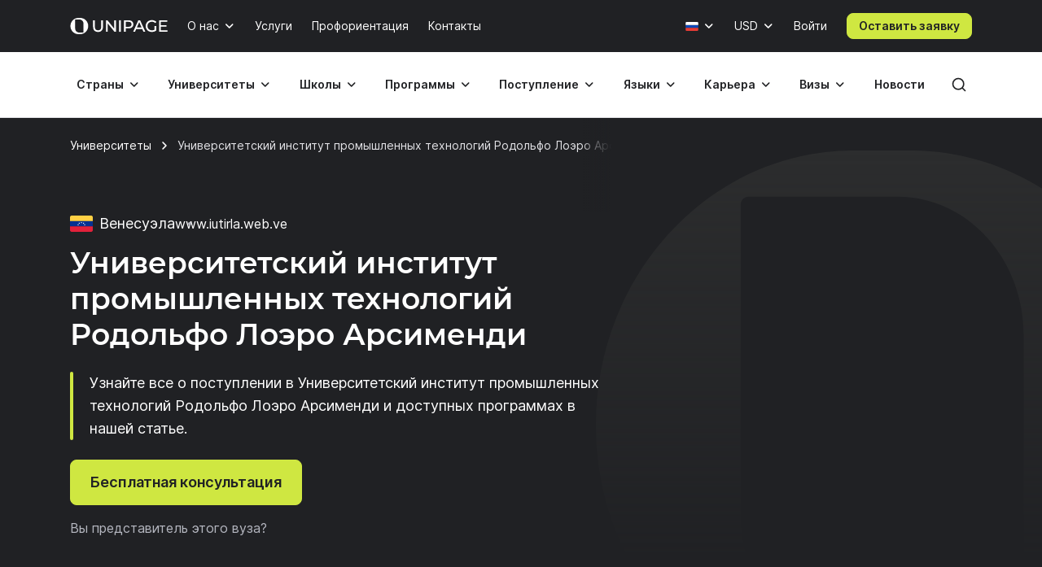

--- FILE ---
content_type: text/html; charset=UTF-8
request_url: https://www.unipage.net/ru/4763/university_institute_of_industrial_technology_rodolfo_loero_arsimendi
body_size: 20027
content:
<!DOCTYPE html>
<html lang="ru">
    <head>
    <meta charset="utf-8">
    <meta name="viewport" content="width=device-width, initial-scale=1">
    <title>Все о поступлении в Университетский институт промышленных технологий Родольфо Лоэро Арсименди, Венесуэла – UniPage</title>
	<meta property="og:title" content="Университетский институт промышленных технологий Родольфо Лоэро Арсименди">
<meta property="og:type" content="article">
<meta property="og:url" content="https://www.unipage.net/ru/4763/university_institute_of_industrial_technology_rodolfo_loero_arsimendi">
<meta property="og:site_name" content="UniPage">
<meta property="og:description" content="Узнайте все о поступлении в Университетский институт промышленных технологий Родольфо Лоэро Арсименди и доступных программах в нашей статье.">
<meta property="vk:image" content="https://t1.unipage.net/src/og-cover-vk-default.png">
<meta property="og:image" content="https://t1.unipage.net/src/og-cover-tg-default.png">
<meta name="twitter:card" content="summary_large_image">
<meta name="description" content="Узнайте все о поступлении в Университетский институт промышленных технологий Родольфо Лоэро Арсименди и доступных программах в нашей статье.">
<meta name="keywords" content="Университетский институт промышленных технологий Родольфо Лоэро Арсименди, стоимость обучения, поступление, cтипендии">
<meta name="robots" content="none">
<link href="/favicon.ico" rel="icon" sizes="any">
<link type="image/svg+xml" href="/favicon.svg" rel="icon">
<link href="/apple-touch-icon.png" rel="apple-touch-icon">
<link href="/manifest.json" rel="manifest">
<link href="https://www.unipage.net/ru/4763/university_institute_of_industrial_technology_rodolfo_loero_arsimendi" rel="canonical">
<link href="https://www.unipage.net/en/4763/university_institute_of_industrial_technology_rodolfo_loero_arsimendi" rel="alternate" hreflang="en">
<link href="https://www.unipage.net/ru/4763/university_institute_of_industrial_technology_rodolfo_loero_arsimendi" rel="alternate" hreflang="ru">
<link href="/css/index.css?v=1765378427584" rel="stylesheet">
<link href="/css/icons.css?v=1765378435914" rel="stylesheet">
<link href="/css/print.css?v=1765378427587" rel="stylesheet" media="print">
<link href="/css/flags.css?v=1765378435919" rel="stylesheet" media="print" onload="this.media=&quot;all&quot;">
            
<script>
    window.growthbook_config = window.growthbook_config || {};
    window.growthbook_config.attributes = {
        isLoudCtaExperimentAllowed: false,
        isWebinarPromoPopupRendered: false,
        isWebinarPromoBannerRendered: false,
    };

    (function waitForGrowthbookReady() {
        function check() {
            if (window._growthbook && window._growthbook.ready) {
                window.dispatchEvent(new CustomEvent("growthbookReady", {
                    detail: window._growthbook
                }));
            } else {
                requestAnimationFrame(check);
            }
        }

        check();
    })();
</script>

<script async
        id="growthbook-script"
        data-api-host="https://cdn.growthbook.io"
        data-client-key=sdk-lLAGqcQ9WLMCGcMc        src="https://cdn.jsdelivr.net/npm/@growthbook/growthbook/dist/bundles/auto.min.js"
></script>                    
    
<script>(function(w,d,s,l,i){w[l]=w[l]||[];w[l].push({'gtm.start':new Date().getTime(),event:'gtm.js'});var f=d.getElementsByTagName(s)[0],j=d.createElement(s),dl=l!='dataLayer'?'&l='+l:'';j.async=true;j.src= 'https://www.googletagmanager.com/gtm.js?id='+i+dl;f.parentNode.insertBefore(j,f);})(window,document,'script','dataLayer','GTM-KQMGKGT');</script>	<meta name="csrf-param" content="_csrf">
<meta name="csrf-token" content="yVt2ar5obhXP2sIvhwvbpAEpIcT969968Wt4wAa_7iqcCjs12D4pbLji-h_kWOzeaB9-ioSzkzWrIyH4RNO6YQ==">
    <link type="font/woff2" href="/fonts/montserrat/montserrat-semibold.woff2" rel="preload" as="font" crossorigin><link type="font/woff2" href="/fonts/inter/inter-semibold.woff2" rel="preload" as="font" crossorigin><link type="font/woff2" href="/fonts/inter/inter-regular.woff2" rel="preload" as="font" crossorigin>    
<script type="text/javascript" >
    (function(m,e,t,r,i,k,a){m[i]=m[i]||function(){(m[i].a=m[i].a||[]).push(arguments)};m[i].l=1*new Date();k=e.createElement(t),a=e.getElementsByTagName(t)[0],k.async=1,k.src=r,a.parentNode.insertBefore(k,a)})(window, document, "script", "https://mc.yandex.ru/metrika/tag.js", "ym");

    ym(84469840, "init", {
        clickmap:true,
        trackLinks:true,
        accurateTrackBounce:true,
        webvisor:true
    });
</script>    </head>
<body>

<noscript><iframe src="https://www.googletagmanager.com/ns.html?id=GTM-KQMGKGT" height="0" width="0" style="display:none;visibility:hidden"></iframe></noscript>
<div class="header">
    <nav class="header__nav">
        <div class="header__top-bar">
            <div class="header__top-bar-container container">
                
<a class="logo header__logo" href="/" title="Home page" aria-label="Home page"><span class="logo__image" aria-hidden="true"></span></a>                <ul class="header__top-bar-list">
                    
                    
<li class="menu-item menu-item_level_first dropdown" id="about-submenu" data-dropdown="container">
    <button class="menu-item__button button dropdown-toggle"
            id="about"
            type="button"
            aria-haspopup="true"
            data-dropdown="toggle"
            data-ga-event="x_impression x_click"
            data-ga-category="top-nav"
            data-ga-label="about-us">
        О нас    </button>
    <div class="dropdown-menu dropdown-menu_position_left transition-none" data-dropdown="menu">
        
<div class="dropdown-header ">
            <button class="dropdown-header__return-button button button_tertiary button_size_m button_icon button_round"
                type="button"
                aria-label="Обратно"
                data-dropdown="return">
            <span class="icon icon-arrow-left" aria-hidden="true"></span>
        </button>
    
            <span class="dropdown-header__title" aria-hidden="true">О нас</span>
    
    <button class="dropdown-header__close-button button button_x close-button"
            type="button"
            aria-label="Закрыть"
            data-dropdown="close">
    </button>
</div>
        <div class="dropdown-menu__container">
            <ul class="dropdown-menu__list" aria-labelledby="about">
                                                            <li class="dropdown-list-item dropdown-list-item_size_s">
                            <a href="/ru/company" data-ga-event="x_impression x_click" data-ga-category="top-nav" data-ga-label="company">Компания</a>                        </li>
                                                                                <li class="dropdown-list-item dropdown-list-item_size_s">
                            <a href="/ru/team" data-ga-event="x_impression x_click" data-ga-category="top-nav" data-ga-label="team">Менторы</a>                        </li>
                                                                                <li class="dropdown-list-item dropdown-list-item_size_s">
                            <a href="/ru/editorial" data-ga-event="x_impression x_click" data-ga-category="top-nav" data-ga-label="editorial">Редакция</a>                        </li>
                                                                                <li class="dropdown-list-item dropdown-list-item_size_s">
                            <a href="/ru/ads" target="_blank" data-ga-event="x_impression x_click" data-ga-category="top-nav" data-ga-label="mediakit">Реклама</a>                        </li>
                                                                                <li class="dropdown-list-item dropdown-list-item_size_s">
                            <a href="/ru/questions" data-ga-event="x_impression x_click" data-ga-category="top-nav" data-ga-label="faq">Вопросы</a>                        </li>
                                                                                <li class="dropdown-list-item dropdown-list-item_size_s">
                            <a href="/ru/join_us" data-ga-event="x_impression x_click" data-ga-category="top-nav" data-ga-label="careers">Вакансии</a>                        </li>
                                                                                <li class="dropdown-list-item dropdown-list-item_size_s">
                            <a href="/ru/for_agents" data-ga-event="x_impression x_click" data-ga-category="top-nav" data-ga-label="referral">Реферальная программа </a>                        </li>
                                                </ul>
        </div>
    </div>
</li>
                    <li class="menu-item menu-item_level_first">
                        <a class="menu-item__button button"
                           href="/ru/services"
                           data-ga-event="x_impression x_click"
                           data-ga-category="top-nav"
                           data-ga-label="services">
                            Услуги                        </a>
                    </li>

                                            <li class="menu-item menu-item_level_first">
                            <a class="menu-item__button button"
                               href="/ru/service_career_guidance_expert"
                               data-ga-event="x_impression x_click"
                               data-ga-category="top-nav"
                               data-ga-label="career-counselling">
                                Профориентация                            </a>
                        </li>
                    
                                            <li class="menu-item menu-item_level_first">
                            <a class="menu-item__button button"
                               href="/ru/contacts"
                               data-ga-event="x_impression x_click"
                               data-ga-category="top-nav"
                               data-ga-label="contacts">
                                Контакты                            </a>
                        </li>
                                    </ul>
                <ul class="header__controls" id="localisation-submenu" data-dropdown="container" aria-label="Язык и валюта">
                    
<li class="header__language menu-item menu-item_level_first dropdown language-menu" id="language-container" data-dropdown="container">
    <button class="header__language-toggle menu-item__button button dropdown-toggle"
            id="language-toggle"
            type="button"
            aria-label="Язык"
            aria-haspopup="true"
            data-dropdown="toggle">
        <span class="flag flag-ru"></span>    </button>
    <div class="dropdown-menu dropdown-menu_position_right transition-none" id="language-menu" data-dropdown="menu">
        <span class="dropdown-menu__list-title"
              id="language-menu-list-title"
              aria-hidden="true">
            Язык        </span>
        <ul class="dropdown-menu__list header__language-list" id="language-menu-list" aria-labelledby="language-toggle">
                            <li class="dropdown-list-item dropdown-list-item_size_s checked">
                    <a href="#" class="language-link" data-hreflang=ru>
                        Русский язык                    </a>
                </li>
                            <li class="dropdown-list-item dropdown-list-item_size_s">
                    <a href="#" class="language-link" data-hreflang=en>
                        Английский язык                    </a>
                </li>
                    </ul>
    </div>
</li>                    
<li class="header__currency menu-item menu-item_level_first dropdown currency-menu" id="currency-container" data-dropdown="container">
    <button class="menu-item__button button dropdown-toggle"
            id="currency-toggle"
            type="button"
            aria-label="Валюта"
            aria-haspopup="true"
            data-dropdown="toggle">
        USD    </button>
    <div class="dropdown-menu dropdown-menu_position_right transition-none" id="currency-menu" data-dropdown="menu">
        
<div class="dropdown-header ">
            <button class="dropdown-header__return-button button button_tertiary button_size_m button_icon button_round"
                type="button"
                aria-label="Обратно"
                data-dropdown="return">
            <span class="icon icon-arrow-left" aria-hidden="true"></span>
        </button>
    
            <span class="dropdown-header__title" aria-hidden="true">Язык и валюта</span>
    
    <button class="dropdown-header__close-button button button_x close-button"
            type="button"
            aria-label="Закрыть"
            data-dropdown="close">
    </button>
</div>
        <div class="dropdown-menu__container" id="currency-menu-container">
            <span class="dropdown-menu__list-title" aria-hidden="true">Валюта</span>
            <div class="dropdown-menu__search form-control-icon__wrapper">
                <label for="currency-search" class="visually-hidden">Найти валюту: </label>
                <input class="form-control form-control-icon"
                       id="currency-search"
                       type="text"
                       name="currency-search"
                       aria-label="Найти валюту"
                       placeholder="Найти валюту">
            </div>
            <ul class="dropdown-menu__list" aria-labelledby="currency-toggle">
                                    <li class="dropdown-list-item dropdown-list-item_size_s dropdown-list-item_currency checked">
                        <a class="currency-link"
                           href="#"
                           data-currency="USD">
                            <span>USD</span>
                            <span>Доллар США</span>
                        </a>
                    </li>
                                    <li class="dropdown-list-item dropdown-list-item_size_s dropdown-list-item_currency">
                        <a class="currency-link"
                           href="#"
                           data-currency="EUR">
                            <span>EUR</span>
                            <span>Евро</span>
                        </a>
                    </li>
                                    <li class="dropdown-list-item dropdown-list-item_size_s dropdown-list-item_currency">
                        <a class="currency-link"
                           href="#"
                           data-currency="RUB">
                            <span>RUB</span>
                            <span>Российский рубль</span>
                        </a>
                    </li>
                                    <li class="dropdown-list-item dropdown-list-item_size_s dropdown-list-item_currency">
                        <a class="currency-link"
                           href="#"
                           data-currency="KZT">
                            <span>KZT</span>
                            <span>Казахстанский тенге</span>
                        </a>
                    </li>
                                    <li class="dropdown-list-item dropdown-list-item_size_s dropdown-list-item_currency">
                        <a class="currency-link"
                           href="#"
                           data-currency="UAH">
                            <span>UAH</span>
                            <span>Украинская гривна</span>
                        </a>
                    </li>
                                    <li class="dropdown-list-item dropdown-list-item_size_s dropdown-list-item_currency">
                        <a class="currency-link"
                           href="#"
                           data-currency="UZS">
                            <span>UZS</span>
                            <span>Узбекский сум</span>
                        </a>
                    </li>
                                    <li class="dropdown-list-item dropdown-list-item_size_s dropdown-list-item_currency">
                        <a class="currency-link"
                           href="#"
                           data-currency="BYN">
                            <span>BYN</span>
                            <span>Белорусский рубль</span>
                        </a>
                    </li>
                                    <li class="dropdown-list-item dropdown-list-item_size_s dropdown-list-item_currency">
                        <a class="currency-link"
                           href="#"
                           data-currency="KGS">
                            <span>KGS</span>
                            <span>Киргизский сом</span>
                        </a>
                    </li>
                                    <li class="dropdown-list-item dropdown-list-item_size_s dropdown-list-item_currency">
                        <a class="currency-link"
                           href="#"
                           data-currency="AZN">
                            <span>AZN</span>
                            <span>Азербайджанский манат</span>
                        </a>
                    </li>
                                    <li class="dropdown-list-item dropdown-list-item_size_s dropdown-list-item_currency">
                        <a class="currency-link"
                           href="#"
                           data-currency="TRY">
                            <span>TRY</span>
                            <span>Турецкая лира</span>
                        </a>
                    </li>
                                    <li class="dropdown-list-item dropdown-list-item_size_s dropdown-list-item_currency">
                        <a class="currency-link"
                           href="#"
                           data-currency="TMT">
                            <span>TMT</span>
                            <span>Туркменский манат</span>
                        </a>
                    </li>
                                    <li class="dropdown-list-item dropdown-list-item_size_s dropdown-list-item_currency">
                        <a class="currency-link"
                           href="#"
                           data-currency="PLN">
                            <span>PLN</span>
                            <span>Польский злотый</span>
                        </a>
                    </li>
                                    <li class="dropdown-list-item dropdown-list-item_size_s dropdown-list-item_currency">
                        <a class="currency-link"
                           href="#"
                           data-currency="GEL">
                            <span>GEL</span>
                            <span>Грузинский лари</span>
                        </a>
                    </li>
                                    <li class="dropdown-list-item dropdown-list-item_size_s dropdown-list-item_currency">
                        <a class="currency-link"
                           href="#"
                           data-currency="GBP">
                            <span>GBP</span>
                            <span>Фунт стерлингов</span>
                        </a>
                    </li>
                                    <li class="dropdown-list-item dropdown-list-item_size_s dropdown-list-item_currency">
                        <a class="currency-link"
                           href="#"
                           data-currency="NGN">
                            <span>NGN</span>
                            <span>Нигерийская найра</span>
                        </a>
                    </li>
                                    <li class="dropdown-list-item dropdown-list-item_size_s dropdown-list-item_currency">
                        <a class="currency-link"
                           href="#"
                           data-currency="INR">
                            <span>INR</span>
                            <span>Индийская рупия</span>
                        </a>
                    </li>
                                    <li class="dropdown-list-item dropdown-list-item_size_s dropdown-list-item_currency">
                        <a class="currency-link"
                           href="#"
                           data-currency="ILS">
                            <span>ILS</span>
                            <span>Израильский шекель</span>
                        </a>
                    </li>
                                    <li class="dropdown-list-item dropdown-list-item_size_s dropdown-list-item_currency">
                        <a class="currency-link"
                           href="#"
                           data-currency="MDL">
                            <span>MDL</span>
                            <span>Моладвский лей</span>
                        </a>
                    </li>
                                    <li class="dropdown-list-item dropdown-list-item_size_s dropdown-list-item_currency">
                        <a class="currency-link"
                           href="#"
                           data-currency="AMD">
                            <span>AMD</span>
                            <span>Армянский драм</span>
                        </a>
                    </li>
                                    <li class="dropdown-list-item dropdown-list-item_size_s dropdown-list-item_currency">
                        <a class="currency-link"
                           href="#"
                           data-currency="LVL">
                            <span>LVL</span>
                            <span>Латвийский лат</span>
                        </a>
                    </li>
                                    <li class="dropdown-list-item dropdown-list-item_size_s dropdown-list-item_currency">
                        <a class="currency-link"
                           href="#"
                           data-currency="PHP">
                            <span>PHP</span>
                            <span>Филиппинское песо</span>
                        </a>
                    </li>
                                    <li class="dropdown-list-item dropdown-list-item_size_s dropdown-list-item_currency">
                        <a class="currency-link"
                           href="#"
                           data-currency="TJS">
                            <span>TJS</span>
                            <span>Таджикский сомони</span>
                        </a>
                    </li>
                                    <li class="dropdown-list-item dropdown-list-item_size_s dropdown-list-item_currency">
                        <a class="currency-link"
                           href="#"
                           data-currency="PKR">
                            <span>PKR</span>
                            <span>Пакистанская рупия</span>
                        </a>
                    </li>
                                    <li class="dropdown-list-item dropdown-list-item_size_s dropdown-list-item_currency">
                        <a class="currency-link"
                           href="#"
                           data-currency="AUD">
                            <span>AUD</span>
                            <span>Австралийский доллар</span>
                        </a>
                    </li>
                                    <li class="dropdown-list-item dropdown-list-item_size_s dropdown-list-item_currency">
                        <a class="currency-link"
                           href="#"
                           data-currency="CAD">
                            <span>CAD</span>
                            <span>Канадский доллар</span>
                        </a>
                    </li>
                                    <li class="dropdown-list-item dropdown-list-item_size_s dropdown-list-item_currency">
                        <a class="currency-link"
                           href="#"
                           data-currency="CHF">
                            <span>CHF</span>
                            <span>Швейцарский франк</span>
                        </a>
                    </li>
                                    <li class="dropdown-list-item dropdown-list-item_size_s dropdown-list-item_currency">
                        <a class="currency-link"
                           href="#"
                           data-currency="CNY">
                            <span>CNY</span>
                            <span>Юань</span>
                        </a>
                    </li>
                                    <li class="dropdown-list-item dropdown-list-item_size_s dropdown-list-item_currency">
                        <a class="currency-link"
                           href="#"
                           data-currency="JPY">
                            <span>JPY</span>
                            <span>Японская иена</span>
                        </a>
                    </li>
                                    <li class="dropdown-list-item dropdown-list-item_size_s dropdown-list-item_currency">
                        <a class="currency-link"
                           href="#"
                           data-currency="RSD">
                            <span>RSD</span>
                            <span>Сербский динар</span>
                        </a>
                    </li>
                            </ul>
        </div>
    </div>
</li>                </ul>

                

                
    <div class="menu-item menu-item_level_first header__user-login">
        <a class="menu-item__button button" href="/ru/user/login">Войти</a>
    </div>

                                    <a class="header__cta-button button button_primary button_size_s button_inverted request-button" href="/ru/request/create" data-desktop-button-type="primary" data-tablet-button-type="primary" data-ga-category="button_cta_nav" data-ga-event="x_impression x_click" data-ga-label="Оставить заявку">Оставить заявку</a>                
                <button class="header__burger-button button button_inverted button_tertiary button_size_m button_icon" type="button" aria-label="Меню" aria-haspopup="true">
                    <span class="icon icon-menu" aria-hidden="true"></span>
                </button>
                <div class="dropdown-backdrop transition-none"></div>
            </div>
        </div>
        <div class="header__menu transition-none" id="header-menu" data-dropdown="menu">
            
<div class="dropdown-header header__menu-header dropdown">
    
    
    <button class="dropdown-header__close-button button button_x close-button"
            type="button"
            aria-label="Закрыть"
            data-dropdown="close">
    </button>
</div>
            <div class="header__menu-search">
		        <div id="search-submenu" class="menu-item menu-item_level_second dropdown" data-dropdown="container"><button type="button" id="search" class="menu-search__toggle-button menu-item__button button dropdown-toggle" aria-haspopup="true" data-dropdown="toggle" data-ga-event="x_impression x_click" data-ga-category="top-nav-submenu" data-ga-label="search">Поиск</button><div class="dropdown-menu dropdown-submenu transition-none dropdown-menu_position_left" data-dropdown="menu">
<div class="dropdown-header ">
            <button class="dropdown-header__return-button button button_tertiary button_size_m button_icon button_round"
                type="button"
                aria-label="Обратно"
                data-dropdown="return">
            <span class="icon icon-arrow-left" aria-hidden="true"></span>
        </button>
    
            <span class="dropdown-header__title" aria-hidden="true">Поиск</span>
    
    <button class="dropdown-header__close-button button button_x close-button"
            type="button"
            aria-label="Закрыть"
            data-dropdown="close">
    </button>
</div><div class="dropdown-menu__container dropdown-submenu__container dropdown-submenu__container_but_tertiary" aria-labelledby="search">
<div class="global-search hidden-desktop">
	<select id="mobile-global-search-input" class="global-search__input hidden-desktop" name="search-query" data-type="select" autocomplete="off" placeholder="Поиск" data-remote="/api/search/all" data-clear-cache-after-request data-no-close data-client-search-by="q" data-load-throttle="1000" data-on-change="value =&gt; {this.element.tomselect.clear(); window.location.href = value}" data-on-initialize="() =&gt; {
			    this.element.tomselect.dropdown.prepend(document.querySelector(&quot;.global-search__scope-mobile&quot;));
                this.element.tomselect.control.append(document.querySelector(&quot;#global-search-actions-mobile&quot;));
            }" data-dependencies="{&quot;scope&quot;:&quot;input[name=\&quot;mobile-search-scope\&quot;]&quot;}" data-item-render="inject" data-option-render="inject" data-no-results-text="Ничего не найдено для " data-add-option-text="Добавить "></select>
    <div class="global-search__actions" id="global-search-actions-mobile">
        <button class="button button_tertiary global-search__clear-button" id="global-search-clear-mobile"><span class="icon icon-x"></span></button>
    </div>

    <div class="global-search__scope-mobile" data-scroll-area>
		<label class="form-radio form-radio_inline active"><input type="radio" name="mobile-search-scope" value="all" checked><span>Везде</span></label>
		<label class="form-radio form-radio_inline"><input type="radio" name="mobile-search-scope" value="page"><span>По статьям</span></label>
		<label class="form-radio form-radio_inline"><input type="radio" name="mobile-search-scope" value="university"><span>По университетам</span></label>    </div>
</div>
</div></div></div>            </div>

            <div class="header__menu-container container">
                
<div class="global-search">
    <div class="global-search__panel hidden-mobile container hidden">
        <select id="global-search-input" class="global-search__input hidden-mobile" name="search-query" required data-type="select" autocomplete="off" data-remote="/api/search/all" data-clear-cache-after-request data-no-close data-client-search-by="q" data-load-throttle="1000" data-on-change="value =&gt; {this.element.tomselect.clear(); window.location.href = value}" data-on-initialize="() =&gt; {this.element.tomselect.control.append(document.querySelector(&quot;#global-search-actions&quot;))}" data-dependencies="{&quot;scope&quot;:&quot;#global-search-scope&quot;}" data-item-render="inject" data-option-render="inject" data-no-results-text="Ничего не найдено для " data-add-option-text="Добавить "></select>
        <div class="global-search__actions" id="global-search-actions">
            <button class="button button_tertiary global-search__clear-button" id="global-search-clear"><span class="icon icon-x"></span></button>

            <select id="global-search-scope" class="form-control global-search__scope hidden-mobile" name="scope" data-type="select" autocomplete="off" data-noinput data-on-change="value =&gt; {const search = document.querySelector(&quot;#global-search-input&quot;)[&quot;internalTomSelect&quot;]; const query = search.lastQuery; search.clearOptions(); search.load(query); search.refreshOptions(null)}" data-no-results-text="Ничего не найдено для " data-add-option-text="Добавить "><option value="all" selected>Везде</option><option value="page">По статьям</option><option value="university">По университетам</option></select>        </div>

        <button class="global-search__close-button button button_x close-button"
                type="button"
                aria-label="Закрыть поиск">
        </button>
    </div>
</div>

                <ul class="header__menu-list">
                                            <li id="countries-submenu" class="menu-item menu-item_level_second dropdown" data-dropdown="container"><button type="button" id="countries" class="menu-item__button button dropdown-toggle" aria-haspopup="true" data-dropdown="toggle" data-ga-event="x_impression x_click" data-ga-category="top-nav-submenu" data-ga-label="countries">Страны</button><div class="dropdown-menu dropdown-submenu transition-none dropdown-menu_position_left" data-dropdown="menu">
<div class="dropdown-header ">
            <button class="dropdown-header__return-button button button_tertiary button_size_m button_icon button_round"
                type="button"
                aria-label="Обратно"
                data-dropdown="return">
            <span class="icon icon-arrow-left" aria-hidden="true"></span>
        </button>
    
            <span class="dropdown-header__title" aria-hidden="true">Страны</span>
    
    <button class="dropdown-header__close-button button button_x close-button"
            type="button"
            aria-label="Закрыть"
            data-dropdown="close">
    </button>
</div><ul class="dropdown-menu__container dropdown-submenu__container dropdown-submenu__container_but_secondary" aria-labelledby="countries"><li class="dropdown-submenu__primary"><h2 id="countries-english-speaking" class="dropdown-menu__list-title">Англоговорящие</h2><ul class="dropdown-menu__list" aria-labelledby="countries-english-speaking">
<li class="dropdown-list-item dropdown-list-item_size_s"><a href="/ru/study_usa" data-ga-event="x_impression x_click" data-ga-category="top-nav-submenu" data-ga-label="countries_usa"><span class="flag flag-us" aria-hidden="true"></span><span>США</span></a></li>
<li class="dropdown-list-item dropdown-list-item_size_s"><a href="/ru/study_uk" data-ga-event="x_impression x_click" data-ga-category="top-nav-submenu" data-ga-label="countries_united-kingdom"><span class="flag flag-uk" aria-hidden="true"></span><span>Великобритания</span></a></li>
<li class="dropdown-list-item dropdown-list-item_size_s"><a href="/ru/study_australia" data-ga-event="x_impression x_click" data-ga-category="top-nav-submenu" data-ga-label="countries_australia"><span class="flag flag-au" aria-hidden="true"></span><span>Австралия</span></a></li>
<li class="dropdown-list-item dropdown-list-item_size_s"><a href="/ru/study_canada" data-ga-event="x_impression x_click" data-ga-category="top-nav-submenu" data-ga-label="countries_canada"><span class="flag flag-ca" aria-hidden="true"></span><span>Канада</span></a></li>
<li class="dropdown-list-item dropdown-list-item_size_s"><a href="/ru/study_ireland" data-ga-event="x_impression x_click" data-ga-category="top-nav-submenu" data-ga-label="countries_ireland"><span class="flag flag-ie" aria-hidden="true"></span><span>Ирландия</span></a></li>
</ul><h2 id="countries-europe" class="dropdown-menu__list-title">Европа</h2><ul class="dropdown-menu__list" aria-labelledby="countries-europe">
<li class="dropdown-list-item dropdown-list-item_size_s"><a href="/ru/study_germany" data-ga-event="x_impression x_click" data-ga-category="top-nav-submenu" data-ga-label="countries_germany"><span class="flag flag-de" aria-hidden="true"></span><span>Германия</span></a></li>
<li class="dropdown-list-item dropdown-list-item_size_s"><a href="/ru/study_france" data-ga-event="x_impression x_click" data-ga-category="top-nav-submenu" data-ga-label="countries_france"><span class="flag flag-fr" aria-hidden="true"></span><span>Франция</span></a></li>
<li class="dropdown-list-item dropdown-list-item_size_s"><a href="/ru/study_netherlands" data-ga-event="x_impression x_click" data-ga-category="top-nav-submenu" data-ga-label="countries_netherlands"><span class="flag flag-nl" aria-hidden="true"></span><span>Нидерланды</span></a></li>
<li class="dropdown-list-item dropdown-list-item_size_s"><a href="/ru/study_spain" data-ga-event="x_impression x_click" data-ga-category="top-nav-submenu" data-ga-label="countries_spain"><span class="flag flag-es" aria-hidden="true"></span><span>Испания</span></a></li>
<li class="dropdown-list-item dropdown-list-item_size_s"><a href="/ru/study_italy" data-ga-event="x_impression x_click" data-ga-category="top-nav-submenu" data-ga-label="countries_italy"><span class="flag flag-it" aria-hidden="true"></span><span>Италия</span></a></li>
</ul><h2 id="countries-asia" class="dropdown-menu__list-title">Азия</h2><ul class="dropdown-menu__list" aria-labelledby="countries-asia">
<li class="dropdown-list-item dropdown-list-item_size_s"><a href="/ru/study_china" data-ga-event="x_impression x_click" data-ga-category="top-nav-submenu" data-ga-label="countries_china"><span class="flag flag-cn" aria-hidden="true"></span><span>Китай</span></a></li>
<li class="dropdown-list-item dropdown-list-item_size_s"><a href="/ru/study_japan" data-ga-event="x_impression x_click" data-ga-category="top-nav-submenu" data-ga-label="countries_japan"><span class="flag flag-jp" aria-hidden="true"></span><span>Япония</span></a></li>
<li class="dropdown-list-item dropdown-list-item_size_s"><a href="/ru/study_south_korea" data-ga-event="x_impression x_click" data-ga-category="top-nav-submenu" data-ga-label="countries_south-korea"><span class="flag flag-kr" aria-hidden="true"></span><span>Южная Корея</span></a></li>
<li class="dropdown-list-item dropdown-list-item_size_s"><a href="/ru/study_turkey" data-ga-event="x_impression x_click" data-ga-category="top-nav-submenu" data-ga-label="countries_turkey"><span class="flag flag-tr" aria-hidden="true"></span><span>Турция</span></a></li>
<li class="dropdown-list-item dropdown-list-item_size_s"><a href="/ru/study_uae" data-ga-event="x_impression x_click" data-ga-category="top-nav-submenu" data-ga-label="countries_united-arab-emirates"><span class="flag flag-ae" aria-hidden="true"></span><span>ОАЭ</span></a></li>

</ul></li><li class="dropdown-submenu__tertiary"><ul class="dropdown-menu__list">
<li><a class="button button_tertiary button_size_s" href="/ru/study_countries" data-desktop-button-type="tertiary" data-ga-event="x_impression x_click" data-ga-category="top-nav-submenu" data-ga-label="countries_all-countries" data-tablet-button-type="primary"><span>Все страны</span><span class="icon icon-arrow-right hidden-mobile hidden-tablet" aria-hidden="true"></span></a></li>
</ul></li></ul></div></li>                                            <li id="universities-submenu" class="menu-item menu-item_level_second dropdown" data-dropdown="container"><button type="button" id="universities" class="menu-item__button button dropdown-toggle" aria-haspopup="true" data-dropdown="toggle" data-ga-event="x_impression x_click" data-ga-category="top-nav-submenu" data-ga-label="universities">Университеты</button><div class="dropdown-menu dropdown-submenu transition-none dropdown-menu_position_left" data-dropdown="menu">
<div class="dropdown-header ">
            <button class="dropdown-header__return-button button button_tertiary button_size_m button_icon button_round"
                type="button"
                aria-label="Обратно"
                data-dropdown="return">
            <span class="icon icon-arrow-left" aria-hidden="true"></span>
        </button>
    
            <span class="dropdown-header__title" aria-hidden="true">Университеты</span>
    
    <button class="dropdown-header__close-button button button_x close-button"
            type="button"
            aria-label="Закрыть"
            data-dropdown="close">
    </button>
</div><ul class="dropdown-menu__container dropdown-submenu__container" aria-labelledby="universities"><li class="dropdown-submenu__primary"><h2 id="universities-popular-destinations" class="dropdown-menu__list-title">Популярные направления</h2><ul class="dropdown-menu__list" aria-labelledby="universities-popular-destinations">
<li class="dropdown-list-item dropdown-list-item_size_s"><a href="/ru/universities_usa" data-ga-event="x_impression x_click" data-ga-category="top-nav-submenu" data-ga-label="universities_usa"><span class="flag flag-us" aria-hidden="true"></span><span>США</span></a></li>
<li class="dropdown-list-item dropdown-list-item_size_s"><a href="/ru/universities_uk" data-ga-event="x_impression x_click" data-ga-category="top-nav-submenu" data-ga-label="universities_united-kingdom"><span class="flag flag-uk" aria-hidden="true"></span><span>Великобритания</span></a></li>
<li class="dropdown-list-item dropdown-list-item_size_s"><a href="/ru/universities_germany" data-ga-event="x_impression x_click" data-ga-category="top-nav-submenu" data-ga-label="universities_germany"><span class="flag flag-de" aria-hidden="true"></span><span>Германия</span></a></li>
<li class="dropdown-list-item dropdown-list-item_size_s"><a href="/ru/universities_netherlands" data-ga-event="x_impression x_click" data-ga-category="top-nav-submenu" data-ga-label="universities_the-netherlands"><span class="flag flag-nl" aria-hidden="true"></span><span>Нидерланды</span></a></li>
<li class="dropdown-list-item dropdown-list-item_size_s"><a href="/ru/universities_canada" data-ga-event="x_impression x_click" data-ga-category="top-nav-submenu" data-ga-label="universities_canada"><span class="flag flag-ca" aria-hidden="true"></span><span>Канада</span></a></li>
</ul></li><li class="dropdown-submenu__secondary"><ul class="dropdown-menu__list">
<li class="dropdown-list-item dropdown-list-item_size_s dropdown-list-item_filled"><a href="/ru/universities_ranking" data-ga-event="x_impression x_click" data-ga-category="top-nav-submenu" data-ga-label="universities_best-universities"><span>Лучшие университеты</span></a></li>
<li class="dropdown-list-item dropdown-list-item_size_s dropdown-list-item_filled"><a href="/ru/universities_free" data-ga-event="x_impression x_click" data-ga-category="top-nav-submenu" data-ga-label="universities_free-universities-abroad"><span>Бесплатные университеты</span></a></li>
<li class="dropdown-list-item dropdown-list-item_size_s dropdown-list-item_filled"><a href="/ru/universities_europe_affordable" data-ga-event="x_impression x_click" data-ga-category="top-nav-submenu" data-ga-label="universities_affordable-universities-in-europe"><span>Бюджетные университеты Европы</span></a></li>
<li class="dropdown-list-item dropdown-list-item_size_s dropdown-list-item_filled"><a href="/ru/colleges_community_usa" data-ga-event="x_impression x_click" data-ga-category="top-nav-submenu" data-ga-label="universities_community-colleges"><span>Муниципальные колледжи</span></a></li>
<li class="dropdown-list-item dropdown-list-item_size_s dropdown-list-item_filled"><a href="/ru/rankings" data-ga-event="x_impression x_click" data-ga-category="top-nav-submenu" data-ga-label="universities_world-university-rankings"><span>Рейтинги университетов</span></a></li>
</ul></li><li class="dropdown-submenu__tertiary"><ul class="dropdown-menu__list">
<li><a class="button button_tertiary button_size_s" href="/ru/universities_countries" data-desktop-button-type="tertiary" data-ga-event="x_impression x_click" data-ga-category="top-nav-submenu" data-ga-label="universities_all-countries" data-tablet-button-type="primary"><span>Все страны</span><span class="icon icon-arrow-right hidden-mobile hidden-tablet" aria-hidden="true"></span></a></li>
<li><a class="button button_tertiary button_size_s" href="/ru/universities" data-desktop-button-type="tertiary" data-ga-event="x_impression x_click" data-ga-category="top-nav-submenu" data-ga-label="universities_universities-search" data-tablet-button-type="secondary" data-desktop-button-text="Поиск университетов" data-tablet-button-text="Поиск университетов"><span>Поиск университетов</span><span class="icon icon-arrow-right hidden-mobile hidden-tablet" aria-hidden="true"></span></a></li>
</ul></li></ul></div></li>                                            <li id="schools-submenu" class="menu-item menu-item_level_second dropdown" data-dropdown="container"><button type="button" id="schools" class="menu-item__button button dropdown-toggle" aria-haspopup="true" data-dropdown="toggle" data-ga-event="x_impression x_click" data-ga-category="top-nav-submenu" data-ga-label="schools">Школы</button><div class="dropdown-menu dropdown-submenu transition-none dropdown-menu_position_left" data-dropdown="menu">
<div class="dropdown-header ">
            <button class="dropdown-header__return-button button button_tertiary button_size_m button_icon button_round"
                type="button"
                aria-label="Обратно"
                data-dropdown="return">
            <span class="icon icon-arrow-left" aria-hidden="true"></span>
        </button>
    
            <span class="dropdown-header__title" aria-hidden="true">Школы</span>
    
    <button class="dropdown-header__close-button button button_x close-button"
            type="button"
            aria-label="Закрыть"
            data-dropdown="close">
    </button>
</div><ul class="dropdown-menu__container dropdown-submenu__container" aria-labelledby="schools"><li class="dropdown-submenu__primary"><h2 id="schools-popular-destinations" class="dropdown-menu__list-title">Популярные направления</h2><ul class="dropdown-menu__list" aria-labelledby="schools-popular-destinations">
<li class="dropdown-list-item dropdown-list-item_size_s"><a href="/ru/schools_usa" data-ga-event="x_impression x_click" data-ga-category="top-nav-submenu" data-ga-label="schools_usa"><span class="flag flag-us" aria-hidden="true"></span><span>США</span></a></li>
<li class="dropdown-list-item dropdown-list-item_size_s"><a href="/ru/secondary_education_uk" data-ga-event="x_impression x_click" data-ga-category="top-nav-submenu" data-ga-label="schools_united-kingdom"><span class="flag flag-uk" aria-hidden="true"></span><span>Великобритания</span></a></li>
<li class="dropdown-list-item dropdown-list-item_size_s"><a href="/ru/schools_germany" data-ga-event="x_impression x_click" data-ga-category="top-nav-submenu" data-ga-label="schools_germany"><span class="flag flag-de" aria-hidden="true"></span><span>Германия</span></a></li>
<li class="dropdown-list-item dropdown-list-item_size_s"><a href="/ru/schools_netherlands" data-ga-event="x_impression x_click" data-ga-category="top-nav-submenu" data-ga-label="schools_the-netherlands"><span class="flag flag-nl" aria-hidden="true"></span><span>Нидерланды</span></a></li>
<li class="dropdown-list-item dropdown-list-item_size_s"><a href="/ru/schools_italy" data-ga-event="x_impression x_click" data-ga-category="top-nav-submenu" data-ga-label="schools_italy"><span class="flag flag-it" aria-hidden="true"></span><span>Италия</span></a></li>



</ul></li><li class="dropdown-submenu__secondary"><ul class="dropdown-menu__list">
<li class="dropdown-list-item dropdown-list-item_size_s dropdown-list-item_filled"><a href="/ru/programs_a_level_uk" data-ga-event="x_impression x_click" data-ga-category="top-nav-submenu" data-ga-label="schools_a-level"><span>A-level</span></a></li>
<li class="dropdown-list-item dropdown-list-item_size_s dropdown-list-item_filled"><a href="/ru/programs_foundation" data-ga-event="x_impression x_click" data-ga-category="top-nav-submenu" data-ga-label="schools_foundation"><span>Foundation</span></a></li>
<li class="dropdown-list-item dropdown-list-item_size_s dropdown-list-item_filled"><a href="/ru/advanced_placement" data-ga-event="x_impression x_click" data-ga-category="top-nav-submenu" data-ga-label="schools_advanced-placement-(ap)"><span>Advanced Placement (AP)</span></a></li>
<li class="dropdown-list-item dropdown-list-item_size_s dropdown-list-item_filled"><a href="/ru/education_after_9th_grade" data-ga-event="x_impression x_click" data-ga-category="top-nav-submenu" data-ga-label="schools_admission-after-9th-grade"><span>Поступление после 9 класса</span></a></li>
</ul></li><li class="dropdown-submenu__tertiary"><ul class="dropdown-menu__list">
<li><a class="button button_tertiary button_size_s" href="/ru/secondary_education_countries" data-desktop-button-type="tertiary" data-ga-event="x_impression x_click" data-ga-category="top-nav-submenu" data-ga-label="schools_all-countries" data-tablet-button-type="primary"><span>Все страны</span><span class="icon icon-arrow-right hidden-mobile hidden-tablet" aria-hidden="true"></span></a></li>
<li><a class="button button_tertiary button_size_s" href="/ru/secondary_schools" data-desktop-button-type="tertiary" data-ga-event="x_impression x_click" data-ga-category="top-nav-submenu" data-ga-label="schools_schools-search" data-tablet-button-type="secondary"><span>Поиск школ</span><span class="icon icon-arrow-right hidden-mobile hidden-tablet" aria-hidden="true"></span></a></li>
</ul></li></ul></div></li>                                            <li id="programs-submenu" class="menu-item menu-item_level_second dropdown" data-dropdown="container"><button type="button" id="programs" class="menu-item__button button dropdown-toggle" aria-haspopup="true" data-dropdown="toggle" data-ga-event="x_impression x_click" data-ga-category="top-nav-submenu" data-ga-label="programs">Программы</button><div class="dropdown-menu dropdown-submenu transition-none dropdown-menu_position_left" data-dropdown="menu">
<div class="dropdown-header ">
            <button class="dropdown-header__return-button button button_tertiary button_size_m button_icon button_round"
                type="button"
                aria-label="Обратно"
                data-dropdown="return">
            <span class="icon icon-arrow-left" aria-hidden="true"></span>
        </button>
    
            <span class="dropdown-header__title" aria-hidden="true">Программы</span>
    
    <button class="dropdown-header__close-button button button_x close-button"
            type="button"
            aria-label="Закрыть"
            data-dropdown="close">
    </button>
</div><ul class="dropdown-menu__container dropdown-submenu__container" aria-labelledby="programs"><li class="dropdown-submenu__primary"><ul class="dropdown-menu__list">
<li class="dropdown-list-item dropdown-list-item_size_s"><a href="/ru/higher_education_countries" data-ga-event="x_impression x_click" data-ga-category="top-nav-submenu" data-ga-label="programs_higher-education"><span>Высшее образование</span></a></li>
<li class="dropdown-list-item dropdown-list-item_size_s"><a href="/ru/bachelor_countries" data-ga-event="x_impression x_click" data-ga-category="top-nav-submenu" data-ga-label="programs_bachelor’s-degree"><span>Бакалавриат</span></a></li>
<li class="dropdown-list-item dropdown-list-item_size_s"><a href="/ru/master_countries" data-ga-event="x_impression x_click" data-ga-category="top-nav-submenu" data-ga-label="programs_master’s-degree"><span>Магистратура</span></a></li>
<li class="dropdown-list-item dropdown-list-item_size_s"><a href="/ru/programs_mba" data-ga-event="x_impression x_click" data-ga-category="top-nav-submenu" data-ga-label="programs_мва"><span>МВА</span></a></li>
<li class="dropdown-list-item dropdown-list-item_size_s"><a href="/ru/degree_phd" data-ga-event="x_impression x_click" data-ga-category="top-nav-submenu" data-ga-label="programs_doctorate-degree-(phd)"><span>Докторантура (PhD)</span></a></li>
</ul></li><li class="dropdown-submenu__secondary"><ul class="dropdown-menu__list">
<li class="dropdown-list-item dropdown-list-item_size_s dropdown-list-item_filled"><a href="/ru/secondary_education_countries" data-ga-event="x_impression x_click" data-ga-category="top-nav-submenu" data-ga-label="programs_secondary-education"><span>Среднее образование</span></a></li>
<li class="dropdown-list-item dropdown-list-item_size_s dropdown-list-item_filled"><a href="/ru/preparation_countries" data-ga-event="x_impression x_click" data-ga-category="top-nav-submenu" data-ga-label="programs_preparatory-programs"><span>Подготовительные программы</span></a></li>
<li class="dropdown-list-item dropdown-list-item_size_s dropdown-list-item_filled"><a href="/ru/education_online" data-ga-event="x_impression x_click" data-ga-category="top-nav-submenu" data-ga-label="programs_online-education"><span>Онлайн-образование</span></a></li>
<li class="dropdown-list-item dropdown-list-item_size_s dropdown-list-item_filled"><a href="/ru/professions" data-ga-event="x_impression x_click" data-ga-category="top-nav-submenu" data-ga-label="programs_professional-education"><span>Профессиональное образование</span></a></li>
<li class="dropdown-list-item dropdown-list-item_size_s dropdown-list-item_filled"><a href="/ru/programs_summer" data-ga-event="x_impression x_click" data-ga-category="top-nav-submenu" data-ga-label="programs_summer-schools-abroad"><span>Летние школы</span></a></li>
</ul></li><li class="dropdown-submenu__tertiary"><ul class="dropdown-menu__list">
<li><a class="button button_tertiary button_size_s" href="/ru/programs" data-desktop-button-type="tertiary" data-ga-event="x_impression x_click" data-ga-category="top-nav-submenu" data-ga-label="programs_academic-programs-search" data-tablet-button-type="primary" data-desktop-button-text="Поиск академических программ" data-tablet-button-text="Поиск программ"><span>Поиск академических программ</span><span class="icon icon-arrow-right hidden-mobile hidden-tablet" aria-hidden="true"></span></a></li>
</ul></li></ul></div></li>                                            <li id="admission-submenu" class="menu-item menu-item_level_second dropdown" data-dropdown="container"><button type="button" id="admission" class="menu-item__button button dropdown-toggle" aria-haspopup="true" data-dropdown="toggle" data-ga-event="x_impression x_click" data-ga-category="top-nav-submenu" data-ga-label="admission">Поступление</button><div class="dropdown-menu dropdown-submenu transition-none dropdown-menu_position_center" data-dropdown="menu">
<div class="dropdown-header ">
            <button class="dropdown-header__return-button button button_tertiary button_size_m button_icon button_round"
                type="button"
                aria-label="Обратно"
                data-dropdown="return">
            <span class="icon icon-arrow-left" aria-hidden="true"></span>
        </button>
    
            <span class="dropdown-header__title" aria-hidden="true">Поступление</span>
    
    <button class="dropdown-header__close-button button button_x close-button"
            type="button"
            aria-label="Закрыть"
            data-dropdown="close">
    </button>
</div><ul class="dropdown-menu__container dropdown-submenu__container dropdown-submenu__container_but_tertiary" aria-labelledby="admission"><li class="dropdown-submenu__primary"><h2 id="admission-popular-destinations" class="dropdown-menu__list-title">Популярные направления</h2><ul class="dropdown-menu__list" aria-labelledby="admission-popular-destinations">
<li class="dropdown-list-item dropdown-list-item_size_s"><a href="/ru/admission_usa" data-ga-event="x_impression x_click" data-ga-category="top-nav-submenu" data-ga-label="admission_usa"><span class="flag flag-us" aria-hidden="true"></span><span>США</span></a></li>
<li class="dropdown-list-item dropdown-list-item_size_s"><a href="/ru/admission_uk" data-ga-event="x_impression x_click" data-ga-category="top-nav-submenu" data-ga-label="admission_united-kingdom"><span class="flag flag-uk" aria-hidden="true"></span><span>Великобритания</span></a></li>
<li class="dropdown-list-item dropdown-list-item_size_s"><a href="/ru/admission_germany" data-ga-event="x_impression x_click" data-ga-category="top-nav-submenu" data-ga-label="admission_germany"><span class="flag flag-de" aria-hidden="true"></span><span>Германия</span></a></li>
<li class="dropdown-list-item dropdown-list-item_size_s"><a href="/ru/admission_netherlands" data-ga-event="x_impression x_click" data-ga-category="top-nav-submenu" data-ga-label="admission_the-netherlands"><span class="flag flag-nl" aria-hidden="true"></span><span>Нидерланды</span></a></li>
<li class="dropdown-list-item dropdown-list-item_size_s"><a href="/ru/admission_canada" data-ga-event="x_impression x_click" data-ga-category="top-nav-submenu" data-ga-label="admission_canada"><span class="flag flag-ca" aria-hidden="true"></span><span>Канада</span></a></li>
<li class="dropdown-list-item dropdown-list-item_size_s"><a href="/ru/admission_countries" data-ga-event="x_impression x_click" data-ga-category="top-nav-submenu" data-ga-label="admission_other-countries"><span>Другие страны</span></a></li>
</ul><h2 id="admission-exams" class="dropdown-menu__list-title">Экзамены</h2><ul class="dropdown-menu__list" aria-labelledby="admission-exams">
<li class="dropdown-list-item dropdown-list-item_size_s"><a href="/ru/exam_ielts" data-ga-event="x_impression x_click" data-ga-category="top-nav-submenu" data-ga-label="admission_ielts"><span>IELTS</span></a></li>
<li class="dropdown-list-item dropdown-list-item_size_s"><a href="/ru/exam_toefl" data-ga-event="x_impression x_click" data-ga-category="top-nav-submenu" data-ga-label="admission_toefl"><span>TOEFL</span></a></li>
<li class="dropdown-list-item dropdown-list-item_size_s"><a href="/ru/exams" data-ga-event="x_impression x_click" data-ga-category="top-nav-submenu" data-ga-label="admission_other-exams"><span>Другие экзамены</span></a></li>
</ul><h2 id="admission-documents" class="dropdown-menu__list-title">Документы</h2><ul class="dropdown-menu__list" aria-labelledby="admission-documents">
<li class="dropdown-list-item dropdown-list-item_size_s"><a href="/ru/letter_recommendation" data-ga-event="x_impression x_click" data-ga-category="top-nav-submenu" data-ga-label="admission_recommendation-letter"><span>Рекомендательное письмо</span></a></li>
<li class="dropdown-list-item dropdown-list-item_size_s"><a href="/ru/letter_motivation" data-ga-event="x_impression x_click" data-ga-category="top-nav-submenu" data-ga-label="admission_motivation-letter"><span>Мотивационное письмо</span></a></li>
<li class="dropdown-list-item dropdown-list-item_size_s"><a href="/ru/documents" data-ga-event="x_impression x_click" data-ga-category="top-nav-submenu" data-ga-label="admission_other-documents"><span>Другие документы</span></a></li>
</ul></li><li class="dropdown-submenu__secondary"><ul class="dropdown-menu__list">
<li class="dropdown-list-item dropdown-list-item_size_s dropdown-list-item_filled"><a href="/ru/preparation_countries" data-ga-event="x_impression x_click" data-ga-category="top-nav-submenu" data-ga-label="admission_preparatory-programs"><span>Подготовительные программы</span></a></li>
<li class="dropdown-list-item dropdown-list-item_size_s dropdown-list-item_filled"><a href="/ru/student_visas_countries" data-ga-event="x_impression x_click" data-ga-category="top-nav-submenu" data-ga-label="admission_student-visas"><span>Студенческие визы</span></a></li>
<li class="dropdown-list-item dropdown-list-item_size_s dropdown-list-item_filled"><a href="/ru/scholarships_countries" data-ga-event="x_impression x_click" data-ga-category="top-nav-submenu" data-ga-label="admission_scholarships"><span>Стипендии</span></a></li>
<li class="dropdown-list-item dropdown-list-item_size_s dropdown-list-item_filled"><a href="/ru/student_stories" data-ga-event="x_impression x_click" data-ga-category="top-nav-submenu" data-ga-label="admission_student-stories"><span>Истории студентов</span></a></li>
<li class="dropdown-list-item dropdown-list-item_size_s dropdown-list-item_filled"><a href="/ru/moving_abroad" data-ga-event="x_impression x_click" data-ga-category="top-nav-submenu" data-ga-label="admission_moving-abroad"><span>Переезд за границу</span></a></li>

</ul></li></ul></div></li>                                            <li id="languages-submenu" class="menu-item menu-item_level_second dropdown" data-dropdown="container"><button type="button" id="languages" class="menu-item__button button dropdown-toggle" aria-haspopup="true" data-dropdown="toggle" data-ga-event="x_impression x_click" data-ga-category="top-nav-submenu" data-ga-label="languages">Языки</button><div class="dropdown-menu dropdown-submenu transition-none dropdown-menu_position_center" data-dropdown="menu">
<div class="dropdown-header ">
            <button class="dropdown-header__return-button button button_tertiary button_size_m button_icon button_round"
                type="button"
                aria-label="Обратно"
                data-dropdown="return">
            <span class="icon icon-arrow-left" aria-hidden="true"></span>
        </button>
    
            <span class="dropdown-header__title" aria-hidden="true">Языки</span>
    
    <button class="dropdown-header__close-button button button_x close-button"
            type="button"
            aria-label="Закрыть"
            data-dropdown="close">
    </button>
</div><ul class="dropdown-menu__container dropdown-submenu__container" aria-labelledby="languages"><li class="dropdown-submenu__primary"><h2 id="languages-language-courses" class="dropdown-menu__list-title">Языковые курсы</h2><ul class="dropdown-menu__list" aria-labelledby="languages-language-courses">
<li class="dropdown-list-item dropdown-list-item_size_s"><a href="/ru/courses_english_uk" data-ga-event="x_impression x_click" data-ga-category="top-nav-submenu" data-ga-label="languages_english-courses"><span class="flag flag-uk" aria-hidden="true"></span><span>Курсы английского</span></a></li>
<li class="dropdown-list-item dropdown-list-item_size_s"><a href="/ru/courses_german_germany" data-ga-event="x_impression x_click" data-ga-category="top-nav-submenu" data-ga-label="languages_german-courses"><span class="flag flag-de" aria-hidden="true"></span><span>Курсы немецкого</span></a></li>
<li class="dropdown-list-item dropdown-list-item_size_s"><a href="/ru/courses_korean_south_korea" data-ga-event="x_impression x_click" data-ga-category="top-nav-submenu" data-ga-label="languages_korean-courses"><span class="flag flag-kr" aria-hidden="true"></span><span>Курсы корейского</span></a></li>
<li class="dropdown-list-item dropdown-list-item_size_s"><a href="/ru/courses_turkish_turkey" data-ga-event="x_impression x_click" data-ga-category="top-nav-submenu" data-ga-label="languages_turkish-courses"><span class="flag flag-tr" aria-hidden="true"></span><span>Курсы турецкого</span></a></li>
<li class="dropdown-list-item dropdown-list-item_size_s"><a href="/ru/courses_french_france" data-ga-event="x_impression x_click" data-ga-category="top-nav-submenu" data-ga-label="languages_french-courses"><span class="flag flag-fr" aria-hidden="true"></span><span>Курсы французского</span></a></li>
<li class="dropdown-list-item dropdown-list-item_size_s"><a href="/ru/language_courses_countries" data-ga-event="x_impression x_click" data-ga-category="top-nav-submenu" data-ga-label="languages_other-course-languages"><span>Другие языки</span></a></li>
</ul><h2 id="languages-learning-languages" class="dropdown-menu__list-title">Изучение языков</h2><ul class="dropdown-menu__list" aria-labelledby="languages-learning-languages">
<li class="dropdown-list-item dropdown-list-item_size_s"><a href="/ru/learning_english" data-ga-event="x_impression x_click" data-ga-category="top-nav-submenu" data-ga-label="languages_english"><span class="flag flag-uk" aria-hidden="true"></span><span>Английский</span></a></li>
<li class="dropdown-list-item dropdown-list-item_size_s"><a href="/ru/learning_german" data-ga-event="x_impression x_click" data-ga-category="top-nav-submenu" data-ga-label="languages_german"><span class="flag flag-de" aria-hidden="true"></span><span>Немецкий</span></a></li>
<li class="dropdown-list-item dropdown-list-item_size_s"><a href="/ru/learning_french" data-ga-event="x_impression x_click" data-ga-category="top-nav-submenu" data-ga-label="languages_french"><span class="flag flag-fr" aria-hidden="true"></span><span>Французский</span></a></li>
<li class="dropdown-list-item dropdown-list-item_size_s"><a href="/ru/learning_chinese" data-ga-event="x_impression x_click" data-ga-category="top-nav-submenu" data-ga-label="languages_chinese"><span class="flag flag-cn" aria-hidden="true"></span><span>Китайский</span></a></li>
<li class="dropdown-list-item dropdown-list-item_size_s"><a href="/ru/learning_korean" data-ga-event="x_impression x_click" data-ga-category="top-nav-submenu" data-ga-label="languages_korean"><span class="flag flag-kr" aria-hidden="true"></span><span>Корейский</span></a></li>
<li class="dropdown-list-item dropdown-list-item_size_s"><a href="/ru/languages" data-ga-event="x_impression x_click" data-ga-category="top-nav-submenu" data-ga-label="languages_other-learning-languages"><span>Другие языки</span></a></li>
</ul></li><li class="dropdown-submenu__secondary"><ul class="dropdown-menu__list">
<li class="dropdown-list-item dropdown-list-item_size_s dropdown-list-item_filled"><a href="/ru/learning_languages" data-ga-event="x_impression x_click" data-ga-category="top-nav-submenu" data-ga-label="languages_how-to-learn-foreign-languages"><span>Как учить иностранные языки</span></a></li>
<li class="dropdown-list-item dropdown-list-item_size_s dropdown-list-item_filled"><a href="/ru/second_foreign_language" data-ga-event="x_impression x_click" data-ga-category="top-nav-submenu" data-ga-label="languages_best-languages-to-learn-after-english"><span>Какой язык выбрать</span></a></li>
<li class="dropdown-list-item dropdown-list-item_size_s dropdown-list-item_filled"><a href="/ru/programs_summer" data-ga-event="x_impression x_click" data-ga-category="top-nav-submenu" data-ga-label="languages_summer-schools-abroad"><span>Летние школы</span></a></li>
</ul></li><li class="dropdown-submenu__tertiary"><ul class="dropdown-menu__list">
<li><a class="button button_tertiary button_size_s" href="/ru/schools" data-desktop-button-type="tertiary" data-ga-event="x_impression x_click" data-ga-category="top-nav-submenu" data-ga-label="languages_language-schools-search" data-tablet-button-type="primary"><span>Поиск языковых школ</span><span class="icon icon-arrow-right hidden-mobile hidden-tablet" aria-hidden="true"></span></a></li>
<li><a class="button button_tertiary button_size_s" href="/ru/courses" data-desktop-button-type="tertiary" data-ga-event="x_impression x_click" data-ga-category="top-nav-submenu" data-ga-label="languages_language-courses-search" data-tablet-button-type="secondary"><span>Поиск языковых курсов</span><span class="icon icon-arrow-right hidden-mobile hidden-tablet" aria-hidden="true"></span></a></li>
</ul></li></ul></div></li>                                            <li id="career-submenu" class="menu-item menu-item_level_second dropdown" data-dropdown="container"><button type="button" id="career" class="menu-item__button button dropdown-toggle" aria-haspopup="true" data-dropdown="toggle" data-ga-event="x_impression x_click" data-ga-category="top-nav-submenu" data-ga-label="career">Карьера</button><div class="dropdown-menu dropdown-submenu transition-none dropdown-menu_position_center" data-dropdown="menu">
<div class="dropdown-header ">
            <button class="dropdown-header__return-button button button_tertiary button_size_m button_icon button_round"
                type="button"
                aria-label="Обратно"
                data-dropdown="return">
            <span class="icon icon-arrow-left" aria-hidden="true"></span>
        </button>
    
            <span class="dropdown-header__title" aria-hidden="true">Карьера</span>
    
    <button class="dropdown-header__close-button button button_x close-button"
            type="button"
            aria-label="Закрыть"
            data-dropdown="close">
    </button>
</div><ul class="dropdown-menu__container dropdown-submenu__container" aria-labelledby="career"><li class="dropdown-submenu__primary"><h2 id="career-professions" class="dropdown-menu__list-title">Профессии</h2><ul class="dropdown-menu__list" aria-labelledby="career-professions">
<li class="dropdown-list-item dropdown-list-item_size_s"><a href="/ru/profession_programmer" data-ga-event="x_impression x_click" data-ga-category="top-nav-submenu" data-ga-label="career_software-developer"><span>Программист</span></a></li>
<li class="dropdown-list-item dropdown-list-item_size_s"><a href="/ru/profession_engineer" data-ga-event="x_impression x_click" data-ga-category="top-nav-submenu" data-ga-label="career_engineer"><span>Инженер</span></a></li>
<li class="dropdown-list-item dropdown-list-item_size_s"><a href="/ru/profession_doctor" data-ga-event="x_impression x_click" data-ga-category="top-nav-submenu" data-ga-label="career_doctor"><span>Доктор</span></a></li>
<li class="dropdown-list-item dropdown-list-item_size_s"><a href="/ru/profession_architect" data-ga-event="x_impression x_click" data-ga-category="top-nav-submenu" data-ga-label="career_architect"><span>Архитектор</span></a></li>

<li class="dropdown-list-item dropdown-list-item_size_s"><a href="/ru/profession_lawyer" data-ga-event="x_impression x_click" data-ga-category="top-nav-submenu" data-ga-label="career_lawyer"><span>Юрист</span></a></li>
</ul></li><li class="dropdown-submenu__secondary"><ul class="dropdown-menu__list">
<li class="dropdown-list-item dropdown-list-item_size_s dropdown-list-item_filled"><a href="/ru/career_guidance" data-ga-event="x_impression x_click" data-ga-category="top-nav-submenu" data-ga-label="career_career-guidance"><span>Профориентация</span></a></li>
<li class="dropdown-list-item dropdown-list-item_size_s dropdown-list-item_filled"><a href="/ru/high_demand_fields" data-ga-event="x_impression x_click" data-ga-category="top-nav-submenu" data-ga-label="career_jobs-of-the-future"><span>Востребованные профессии</span></a></li>
<li class="dropdown-list-item dropdown-list-item_size_s dropdown-list-item_filled"><a href="/ru/high_payed_jobs" data-ga-event="x_impression x_click" data-ga-category="top-nav-submenu" data-ga-label="career_highest-paid-jobs"><span>Высокооплачиваемые профессии</span></a></li>
<li class="dropdown-list-item dropdown-list-item_size_s dropdown-list-item_filled"><a href="/ru/skills" data-ga-event="x_impression x_click" data-ga-category="top-nav-submenu" data-ga-label="career_skills-development"><span>Развитие навыков</span></a></li>
</ul></li><li class="dropdown-submenu__tertiary"><ul class="dropdown-menu__list">
<li><a class="button button_tertiary button_size_s" href="/ru/professions" data-desktop-button-type="tertiary" data-ga-event="x_impression x_click" data-ga-category="top-nav-submenu" data-ga-label="career_more-about-careers" data-tablet-button-type="primary"><span>Все профессии</span><span class="icon icon-arrow-right hidden-mobile hidden-tablet" aria-hidden="true"></span></a></li>
</ul></li></ul></div></li>                                                                                        <li id="visas-submenu" class="menu-item menu-item_level_second dropdown" data-dropdown="container"><button type="button" id="visas" class="menu-item__button button dropdown-toggle" aria-haspopup="true" data-dropdown="toggle" data-ga-event="x_impression x_click" data-ga-category="top-nav-submenu" data-ga-label="visas">Визы</button><div class="dropdown-menu dropdown-submenu transition-none dropdown-menu_position_right" data-dropdown="menu">
<div class="dropdown-header ">
            <button class="dropdown-header__return-button button button_tertiary button_size_m button_icon button_round"
                type="button"
                aria-label="Обратно"
                data-dropdown="return">
            <span class="icon icon-arrow-left" aria-hidden="true"></span>
        </button>
    
            <span class="dropdown-header__title" aria-hidden="true">Визы</span>
    
    <button class="dropdown-header__close-button button button_x close-button"
            type="button"
            aria-label="Закрыть"
            data-dropdown="close">
    </button>
</div><ul class="dropdown-menu__container dropdown-submenu__container" aria-labelledby="visas"><li class="dropdown-submenu__primary"><h2 id="visas-student-visas" class="dropdown-menu__list-title">Студенческие визы</h2><ul class="dropdown-menu__list" aria-labelledby="visas-student-visas">
<li class="dropdown-list-item dropdown-list-item_size_s"><a href="/ru/visa_student_usa" data-ga-event="x_impression x_click" data-ga-category="top-nav-submenu" data-ga-label="visas_usa"><span class="flag flag-us" aria-hidden="true"></span><span>США</span></a></li>
<li class="dropdown-list-item dropdown-list-item_size_s"><a href="/ru/visa_student_germany" data-ga-event="x_impression x_click" data-ga-category="top-nav-submenu" data-ga-label="visas_germany"><span class="flag flag-de" aria-hidden="true"></span><span>Германия</span></a></li>
<li class="dropdown-list-item dropdown-list-item_size_s"><a href="/ru/visa_student_canada" data-ga-event="x_impression x_click" data-ga-category="top-nav-submenu" data-ga-label="visas_canada"><span class="flag flag-ca" aria-hidden="true"></span><span>Канада</span></a></li>
<li class="dropdown-list-item dropdown-list-item_size_s"><a href="/ru/visa_student_australia" data-ga-event="x_impression x_click" data-ga-category="top-nav-submenu" data-ga-label="visas_australia"><span class="flag flag-au" aria-hidden="true"></span><span>Австралия</span></a></li>
<li class="dropdown-list-item dropdown-list-item_size_s"><a href="/ru/visa_student_france" data-ga-event="x_impression x_click" data-ga-category="top-nav-submenu" data-ga-label="visas_france"><span class="flag flag-fr" aria-hidden="true"></span><span>Франция</span></a></li>
</ul><h2 id="visas-immigration" class="dropdown-menu__list-title">Иммиграция</h2><ul class="dropdown-menu__list" aria-labelledby="visas-immigration">
<li class="dropdown-list-item dropdown-list-item_size_s"><a href="/ru/immigration_education" data-ga-event="x_impression x_click" data-ga-category="top-nav-submenu" data-ga-label="visas_through-education"><span>Через образование</span></a></li>
<li class="dropdown-list-item dropdown-list-item_size_s"><a href="/ru/immigration_work" data-ga-event="x_impression x_click" data-ga-category="top-nav-submenu" data-ga-label="visas_through-employment"><span>Через работу</span></a></li>
<li class="dropdown-list-item dropdown-list-item_size_s"><a href="/ru/green_card" data-ga-event="x_impression x_click" data-ga-category="top-nav-submenu" data-ga-label="visas_green-card"><span>Грин-карта</span></a></li>
<li class="dropdown-list-item dropdown-list-item_size_s"><a href="/ru/blue_card" data-ga-event="x_impression x_click" data-ga-category="top-nav-submenu" data-ga-label="visas_eu-blue-card"><span>Голубая карта</span></a></li>
<li class="dropdown-list-item dropdown-list-item_size_s"><a href="/ru/migration_countries" data-ga-event="x_impression x_click" data-ga-category="top-nav-submenu" data-ga-label="visas_by-country"><span>По странам</span></a></li>
</ul></li><li class="dropdown-submenu__secondary"><ul class="dropdown-menu__list">
<li class="dropdown-list-item dropdown-list-item_size_s dropdown-list-item_filled"><a href="/ru/visa_tourist" data-ga-event="x_impression x_click" data-ga-category="top-nav-submenu" data-ga-label="visas_tourist-visa"><span>Туристическая виза</span></a></li>
<li class="dropdown-list-item dropdown-list-item_size_s dropdown-list-item_filled"><a href="/ru/visa_schengen" data-ga-event="x_impression x_click" data-ga-category="top-nav-submenu" data-ga-label="visas_schengen-visa"><span>Шенгенская виза</span></a></li>
<li class="dropdown-list-item dropdown-list-item_size_s dropdown-list-item_filled"><a href="/ru/travel" data-ga-event="x_impression x_click" data-ga-category="top-nav-submenu" data-ga-label="visas_travel"><span>Путешествия</span></a></li>
</ul></li><li class="dropdown-submenu__tertiary"><ul class="dropdown-menu__list">
<li><a class="button button_tertiary button_size_s" href="/ru/student_visas_countries" data-desktop-button-type="tertiary" data-ga-event="x_impression x_click" data-ga-category="top-nav-submenu" data-ga-label="visas_all-countries" data-tablet-button-type="primary"><span>Все страны</span><span class="icon icon-arrow-right hidden-mobile hidden-tablet" aria-hidden="true"></span></a></li>
</ul></li></ul></div></li>                    
                                            <li class="menu-item menu-item_level_second">
                            <a class="menu-item__button button"
                               href="/ru/news"
                               data-ga-event="x_impression x_click"
                               data-ga-category="top-nav-submenu"
                               data-ga-label="news">
                                Новости                            </a>
                        </li>
                    
                    <li class="header__search-item menu-item menu-item_level_second hidden-mobile">
                        <button class="menu-item__button button button_icon button_tertiary button_size_s"
                                id="search-button"
                                type="button"
                                aria-label="Поиск"
                                data-ga-event="x_impression x_click"
                                data-ga-category="top-nav-submenu"
                                data-ga-label="search">
                            <span class="icon icon-search" aria-hidden="true"></span>
                        </button>
                    </li>
                </ul>
            </div>
        </div>
    </nav>
</div>

<div class="page-header-wrapper">
    <section class="page-header page-header__default">
        <div class="page-header__container container " >
                            <div class="page-header__breadcrumbs-container breadcrumbs-container">
                    <ol class="page-header__controls breadcrumbs breadcrumbs_inverted" itemscope itemtype="https://schema.org/BreadcrumbList"><li class='breadcrumbs-item' itemprop='itemListElement' itemscope itemtype='http://schema.org/ListItem'><a class="breadcrumbs-item__link" href="/ru/universities_countries" itemprop="item"><span itemprop="name">Университеты</span></a><meta itemprop="position" content="1"></li>
<li class='breadcrumbs-item active' itemprop='itemListElement' itemscope itemtype='http://schema.org/ListItem'><span itemprop="name">Университетский институт промышленных технологий Родольфо Лоэро Арсименди</span><meta itemprop="position" content="2"></li>
</ol>                </div>
            
            <div class="page-header__content">
                                    <div class="page-header-info">
                                                    <div class="inline-content inline-content_inverted">
                                <span class="flag flag-ve" aria-hidden="true"></span>
                                <span>Венесуэла</span>
                            </div>
                        
                        <a class="page-header-info__link" href="http://www.iutirla.web.ve" title="Сайт университета" rel="nofollow" target="_blank" data-ga-event="x_impression x_click" data-ga-category="page-header-external-link" data-ga-label="university">www.iutirla.web.ve</a>                    </div>
                
                
                
                                    <div class="page-header__heading">
                        <h1 class="page-header__title">
                            Университетский институт промышленных технологий Родольфо Лоэро Арсименди                        </h1>

                                            </div>
                
                                    <p class="supporting-text page-header__supporting-text">
                        Узнайте все о поступлении в Университетский институт промышленных технологий Родольфо Лоэро Арсименди и доступных программах в нашей статье.                    </p>
                
                
                
                
                                    <a class="page-header__button button_stretch_mobile button_stretch_tablet button button_primary button_size_l button_inverted button_wide request-button" href="/ru/request/create" data-ga-category="button_cta_header" data-ga-event="x_impression x_click" data-ga-label="Бесплатная консультация">Бесплатная консультация</a>                
                
                                    <a class="page-header-supporting-link" href="/ru/ads" data-ga-category="representative-link" data-ga-label="institution-representative-link">Вы представитель этого вуза?</a>                            </div>

                    </div>

                                </section>
</div>

<div class="main-content">
    <section class="aside-wrapper">
        
<div class="container aside-wrapper__aside-container">
    <div class="row page-content-row aside-wrapper__aside-row">
        <div class="col-md-3">
            
<button class="button button_secondary button_size_m popup-button popup-button_contents contents-button" data-popup-id="contents"><span class="icon icon-list"></span><span>Содержание</span></button><nav class="contents sticky-top-desktop popup transition-none popup_size_l popup_sheet_mobile popup_sheet_tablet popup_static_desktop" data-popup-id="contents" data-popup-mobile-type="sheet" data-popup-tablet-type="sheet" data-popup-desktop-type="static" data-open-trigger="button">
<div class="dropdown-header popup__header">
    
            <span class="dropdown-header__title" aria-hidden="true">Содержание</span>
    
    <button class="dropdown-header__close-button button button_x close-button"
            type="button"
            aria-label="Закрыть"
            data-dropdown="close">
    </button>
</div><div class="popup__content"><ol class="sheet-wide-ignore"><li class="dropdown-list-item"><a class="a_w" href="#about-anchor" data-ga-label="Об университете" data-ga-category="contents" draggable="false">Об университете</a><ol class="sheet-wide-ignore"></ol></li><li class="dropdown-list-item"><a class="a_w" href="#tuition-anchor" data-ga-label="Стоимость обучения в Университетском институте промышленных технологий Родольфо Лоэро Арсименди" data-ga-category="contents" draggable="false">Стоимость обучения в Университетском институте промышленных технологий Родольфо Лоэро Арсименди</a><ol class="sheet-wide-ignore"></ol></li><li class="dropdown-list-item"><a class="a_w" href="#after-university-anchor" data-ga-label="Что делать после Университетского института промышленных технологий Родольфо Лоэро Арсименди" data-ga-category="contents" draggable="false">Что делать после Университетского института промышленных технологий Родольфо Лоэро Арсименди</a><ol class="sheet-wide-ignore"></ol></li></ol></div>
<div class="form-block form-block_buttons sheet-filter__buttons hidden-desktop">
    

            <a class="clear-filter-button button button_secondary form-button hidden" href="/ru/4763/university_institute_of_industrial_technology_rodolfo_loero_arsimendi"><span>Очистить</span></a>    
            <button type="button" class="button form-button close-button hidden-desktop button_primary"><span>Применить</span></button>    </div></nav><div class="popup-backdrop dropdown-backdrop transition-none"></div>        </div>
    </div>
</div>
        <div class="context context_primary context_first context_padding"><div class="container"><div class="row"><div class="col-md-4"></div> <div class="col-md-8 aside-wrapper__content"><div class="alert alert_filled mt-none"><p class="alert-content">Информация носит ознакомительный характер. Уточняйте цены и требования на официальном сайте учебного заведения.</p></div> <span id="about-anchor" class="anchor"></span><h2>Об университете</h2> <p><b>Университетский институт промышленных технологий Родольфо Лоэро Арсименди</b> — учебное заведение. Университетский институт промышленных технологий Родольфо Лоэро Арсименди находится в Венесуэле.</p> <p>Приемная комиссия принимает заявления от новых студентов на перечень программ, ознакомиться с которыми можно на <a class="a_w" href="http://www.iutirla.web.ve">сайте вуза</a>.</p> <div class="infographic-section cards-col-2 no-stretch mb-4"><div class="infographic-card infographic-card_size_m"><div class="infographic-card__container"><span class="infographic-icon infographic-icon_inverted infographic-icon_size_m"><span class="icon icon_size_l icon-globe-2" aria-hidden="true"></span></span><dl class="infographic-card__main"><dt class="infographic-card__secondary-text">Расположение</dt><dd class="infographic-card__primary-text">Венесуэла</dd></dl></div></div></div></div></div></div></div> <div class="context context_primary context_last context_padding"><div class="container"><div class="row"><div class="col-md-4"></div> <div class="col-md-8 aside-wrapper__content"><span id="tuition-anchor" class="anchor"></span><h2>Стоимость обучения в Университетском институте промышленных технологий Родольфо Лоэро Арсименди</h2> <p>Актуальную информацию о стоимости обучения и доступных стипендиях проверяйте на <a class="a_w" href="http://www.iutirla.web.ve">сайте</a> вуза.</p> <p>Будьте также готовы к дополнительным расходам: аренда общежития, транспорт, покупка учебных материалов, питание и личные расходы.</p> <span id="after-university-anchor" class="anchor"></span><h2>Что делать после Университетского института промышленных технологий Родольфо Лоэро Арсименди</h2> <p>Есть несколько вариантов остаться в стране после окончания обучения. Один из них — получить оффер от работодателя и оформить рабочую визу. Подробнее об этом читайте на сайте посольства Венесуэлы. Больше вариантов иммиграции ищите в нашей <a class="a_w" href="/ru/immigration">статье</a>.</p></div></div></div></div> <div class="container"><div class="row"><div class="col-md-4"></div> <div class="col-md-8 aside-wrapper__content"><section class="achievements-cta achievements-cta_inverted achievements-cta_centered" style="margin-top: 2.4rem"><h3 class="achievements-cta__title"><span class="text_accent">Профессиональная помощь</span><br> с&nbsp;поступлением за&nbsp;рубеж</h3><ul class="achievements-cta__list"><li class="achievements-cta__achievement-card achievement-card achievement-card_inverted"><picture class="achievement-card__image-wrapper"><source type="image/webp" srcset="https://t1.unipage.net/src/kwkwei-sm.webp 432w,https://t1.unipage.net/src/kwkwei.webp"><img src="https://t1.unipage.net/src/kwkwei.png" srcset="https://t1.unipage.net/src/kwkwei-sm.png 432w,https://t1.unipage.net/src/kwkwei.png" alt="" aria-hidden="true" decoding="async"></picture><div class="achievement-card__content"><p class="achievement-card__text"><span class="text_accent">каждый&nbsp;4 абитуриент<br></span>выбирает UniPage</p></div></li><li class="achievements-cta__achievement-card achievement-card achievement-card_inverted"><picture class="achievement-card__image-wrapper"><source type="image/webp" srcset="https://t1.unipage.net/src/8sk41z-sm.webp 432w,https://t1.unipage.net/src/8sk41z.webp"><img src="https://t1.unipage.net/src/8sk41z.png" srcset="https://t1.unipage.net/src/8sk41z-sm.png 432w,https://t1.unipage.net/src/8sk41z.png" alt="" aria-hidden="true" decoding="async"></picture><div class="achievement-card__content"><p class="achievement-card__text"><span class="text_accent">1&nbsp;000&nbsp;000&nbsp;$ сэкономили<br></span>благодаря стипендиям</p></div></li><li class="achievements-cta__achievement-card achievement-card achievement-card_inverted"><picture class="achievement-card__image-wrapper"><source type="image/webp" srcset="https://t1.unipage.net/src/swwsjb-sm.webp 432w,https://t1.unipage.net/src/swwsjb.webp"><img src="https://t1.unipage.net/src/swwsjb.png" srcset="https://t1.unipage.net/src/swwsjb-sm.png 432w,https://t1.unipage.net/src/swwsjb.png" alt="" aria-hidden="true" decoding="async"></picture><div class="achievement-card__content"><p class="achievement-card__text"><span class="text_accent">6&nbsp;400&nbsp;офферов<br></span>из&nbsp;зарубежных вузов</p></div></li></ul><a class="achievements-cta__button button button_primary button_size_dynamic button_inverted request-button" href="/ru/request/create" data-ga-category="button_cta_achievements-cta" data-ga-event="x_impression x_click" data-ga-label="Получить консультацию">Получить консультацию</a></section> <form class="feedback-form" data-publication-id="4763" data-publication-type="institute">
    <div class="feedback-form-header">
        <div class="feedback-form-description">
            <span class="feedback-form-description__title">Надеемся, что статья была полезной. </span>
            <span class="feedback-form-description__subtitle">Будем рады, если вы оцените ее.</span>
            <span class="feedback-form-description__title-extend hidden">Ваша оценка сохранена.</span>
            <span class="feedback-form-description__subtitle-extend hidden">Расскажите нам, что можно улучшить.</span>
        </div>

        <fieldset class="rating feedback-form-rating rating_has-counter" role="radiogroup">
                            <input id="stars-1" type="radio" value="1" name="rating" class="rating-input visually-hidden">
                <label for="stars-1" class="rating-star rating-star-1">
                                                                    <span data-value="0" class="rating-star__counter">0</span>
                                    </label>
                            <input id="stars-2" type="radio" value="2" name="rating" class="rating-input visually-hidden">
                <label for="stars-2" class="rating-star rating-star-2">
                                                                    <span data-value="0" class="rating-star__counter">0</span>
                                    </label>
                            <input id="stars-3" type="radio" value="3" name="rating" class="rating-input visually-hidden">
                <label for="stars-3" class="rating-star rating-star-3">
                                                                    <span data-value="0" class="rating-star__counter">0</span>
                                    </label>
                            <input id="stars-4" type="radio" value="4" name="rating" class="rating-input visually-hidden">
                <label for="stars-4" class="rating-star rating-star-4">
                                                                    <span data-value="0" class="rating-star__counter">0</span>
                                    </label>
                            <input id="stars-5" type="radio" value="5" name="rating" class="rating-input visually-hidden">
                <label for="stars-5" class="rating-star rating-star-5">
                                                                    <span data-value="0" class="rating-star__counter">0</span>
                                    </label>
                    </fieldset>
    </div>

    <div class="feedback-form-extended">
        <textarea id="text"
                  class="feedback-form-text form-control elastic"
                  placeholder="Поделитесь своим мнением здесь"
                  tabindex="-1"
                  rows="4"></textarea>

        <button class="feedback-form-submit button button_primary button_wide button_size_dynamic" tabindex="-1">
            Отправить отзыв        </button>
    </div>

    <div class="feedback-form-screen feedback-form-screen_hidden">
        <span class="response-alert-icon"></span>
        <span> Спасибо, ваш ответ отправлен! </span>
    </div>
</form> <div class="cta_footing cta cta_has-content"><span class="cta__title">Поступление за границу с UniPage</span><p class="cta__paragraph">Хотите поступить в зарубежный вуз, но не знаете, с чего начать? Мы поможем!</p><p class="cta__paragraph">Наши специалисты подберут университет, оформят документы, заполнят заявки и будут на связи до получения приглашения.</p><picture class="cta__background"><source type="image/webp" srcset="https://t1.unipage.net/cta/33264_horizontal.webp 500w,https://t1.unipage.net/cta/33264_vertical.webp "><img class="cta__background-image" src="https://t1.unipage.net/cta/33264_vertical.jpeg" srcset="https://t1.unipage.net/cta/33264_horizontal.jpeg 500w,https://t1.unipage.net/cta/33264_vertical.jpeg " alt="" decoding="async" loading="lazy"></picture><div class="cta__buttons"><a class="button button_primary button_inverted button_wide request-button" href="/ru/request/create" data-ga-category="button_cta_article" data-ga-label="footing|Поступление за границу с UniPage|primary|Оставить заявку" data-ga-event="x_impression x_click">Оставить заявку</a><a class="button button_secondary button_inverted" href="/ru/services" data-ga-category="cta_click" data-ga-label="footing|Поступление за границу с UniPage|secondary|Об услугах" data-ga-event="x_impression x_click">Об услугах</a></div></div> <h2>Университеты в Венесуэле</h2> <div class="list-container">
    
	<div class="loader-sticky">

<div class="loader loader_size_l hidden">
	<div></div><div></div><div></div><div></div>
</div>

	</div>

    <div class="list-container__header">
	    		    
            <p class="list-summary">Записи&nbsp;<span class="list-summary__count">1-5</span> из&nbsp;<span class="list-summary__count">96</span></p>
	    
	    		    <a href="/institute/index?country%5B0%5D=228&amp;limit=5"><span>Расширенный поиск</span><span class="icon icon-arrow-right"></span></a>            </div>

    <ol class="grid-content item-xs-1 gap-xs-16 m_b_24 m_t_0">
	                <li><article class="generated-card"><header class="generated-card__header"><h2 class="generated-card__title"><a href="/ru/4705/andr_s_bello_catholic_university">Католический университет Андреса Бельо</a></h2><div class="generated-card__rows"><div class="generated-card__row"><span class="flag flag-ve"></span><span><a href="/ru/universities?country=228">Венесуэла</a>, <span>Каракас</span></span></div></div><div class="generated-card__tags"><span class="tag tag_size_s tag_secondary">№ 741-750 QS Rankings</span></div></header></article></li>
                    <li><article class="generated-card"><header class="generated-card__header"><h2 class="generated-card__title"><a href="/ru/4698/central_university_of_venezuela">Центральный университет Венесуэлы</a></h2><div class="generated-card__rows"><div class="generated-card__row"><span class="flag flag-ve"></span><span><a href="/ru/universities?country=228">Венесуэла</a>, <a href="/ru/universities?city_id=3646738&amp;country=228">Каракас</a></span></div></div><div class="generated-card__tags"><span class="tag tag_size_s tag_secondary">№ 691-700 QS Rankings</span></div></header></article></li>
                    <li><article class="generated-card generated-card_simple"><header class="generated-card__header"><h2 class="generated-card__title"><a href="/ru/4699/university_of_the_andes">Андский университет</a></h2><div class="generated-card__rows"><div class="generated-card__row"><span class="flag flag-ve"></span><span><a href="/ru/universities?country=228">Венесуэла</a>, <a href="/ru/universities?city_id=3632308&amp;country=228">Мерида</a></span></div></div><div class="generated-card__tags"><span class="tag tag_size_s tag_secondary">№ 1001-1200 QS Rankings</span><span class="tag tag_size_s tag_secondary">№ 1501+ THE Rankings</span></div></header><span class="generated-card__label generated-card__label_price content-card-number content-card-number_position_end content-card-number_denominator-less"><span class="content-card-number__prefix content-card-number__support">от</span><span class="content-card-number__number">1 000</span><span class="content-card-number__unit">USD</span></span></article></li>
                    <li><article class="generated-card"><header class="generated-card__header"><h2 class="generated-card__title"><a href="/ru/4700/sim_n_bol_var_university">Университет Симона Боливара</a></h2><div class="generated-card__rows"><div class="generated-card__row"><span class="flag flag-ve"></span><span><a href="/ru/universities?country=228">Венесуэла</a>, <a href="/ru/universities?city_id=3646738&amp;country=228">Каракас</a></span></div></div><div class="generated-card__tags"><span class="tag tag_size_s tag_secondary">№ 1001-1200 QS Rankings</span></div></header></article></li>
                    <li><article class="generated-card"><header class="generated-card__header"><h2 class="generated-card__title"><a href="/ru/4701/university_of_carabobo">университет Карабобо</a></h2><div class="generated-card__rows"><div class="generated-card__row"><span class="flag flag-ve"></span><span><a href="/ru/universities?country=228">Венесуэла</a>, <a href="/ru/universities?city_id=3625549&amp;country=228">Валенсия</a></span></div></div><div class="generated-card__tags"><span class="tag tag_size_s tag_secondary">№ 1401+ QS Rankings</span></div></header></article></li>
            </ol>

	        			<nav class="pagination ajax-pager" data-with-scroll data-remote="/api/page-fragment/render" data-params="{&quot;name&quot;:&quot;/universities&quot;,&quot;country&quot;:[&quot;228&quot;],&quot;limit&quot;:&quot;5&quot;,&quot;per-page&quot;:&quot;5&quot;}" data-container-selector=".list-container" data-is-replace data-with-loader><button type="button" class="button button_secondary button_size_s disabled" data-page="0" data-params='{"name":"\/universities","country":[228],"limit":5,"page":0,"pageSize":5}' aria-hidden="true" tabindex="-1"><span class="icon icon-arrow-left"></span><span>Назад</span></button><ol><li class="pagination_item active"><button type="button" data-page="1" data-params='{"name":"\/universities","country":[228],"limit":5,"page":1,"pageSize":5}' aria-current="page" aria-label="Страница 1">1</button></li><li class="pagination_item dots-right"><button type="button" data-page="2" data-params='{"name":"\/universities","country":[228],"limit":5,"page":2,"pageSize":5}' aria-label="Страница 2">2</button></li><li class="pagination_item"><button type="button" data-page="20" data-params='{"name":"\/universities","country":[228],"limit":5,"page":20,"pageSize":5}' aria-label="Страница 20">20</button></li></ol><button type="button" class="button button_secondary button_size_s" data-page="2" data-params='{"name":"\/universities","country":[228],"limit":5,"page":2,"pageSize":5}'><span>Вперед</span><span class="icon icon-arrow-right"></span></button></nav>        	
	</div></div></div></div>    </section>
</div>

<dialog class="popup transition-none popup_size_l popup_sheet_mobile popup_modal_tablet popup_modal_desktop popup_has-image" data-popup-id="service-assist" data-popup-mobile-type="sheet" data-popup-tablet-type="modal" data-popup-desktop-type="modal" data-open-trigger="delay" data-showing-delay="15000" data-hide-duration="3600000">
<div class="dropdown-header popup__header">
    
    
    <button class="dropdown-header__close-button button button_x close-button"
            type="button"
            aria-label="Закрыть"
            data-dropdown="close">
    </button>
</div><picture class="popup__image-wrapper popup__image-wrapper_desktop"><source type="image/webp" srcset="https://t1.unipage.net/src/kcgk3f-sm.webp 432w,https://t1.unipage.net/src/kcgk3f.webp"><img class="popup__image" src="https://t1.unipage.net/src/kcgk3f.png" srcset="https://t1.unipage.net/src/kcgk3f-sm.png 432w,https://t1.unipage.net/src/kcgk3f.png" decoding="async" loading="lazy" draggable="false" role="presentation"></picture><picture class="popup__image-wrapper popup__image-wrapper_mobile"><source type="image/webp" srcset="https://t1.unipage.net/src/4ckk2l-sm.webp 432w,https://t1.unipage.net/src/4ckk2l.webp"><img class="popup__image" src="https://t1.unipage.net/src/4ckk2l.png" srcset="https://t1.unipage.net/src/4ckk2l-sm.png 432w,https://t1.unipage.net/src/4ckk2l.png" decoding="async" loading="lazy" draggable="false" role="presentation"></picture><div class="popup__content"><p class="popup__title">Мы уверены, что&nbsp;вы&nbsp;будете учиться за&nbsp;границей</p><p>Менторы UniPage гарантируют результат: они проработают вашу заявку, сопроводят каждый шаг поступления и&nbsp;добьются зачисления</p></div><div class="popup__footer"><a class="button button_primary button_size_l button_inverted" href="/ru/service_assist" data-ga-event="x_impression x_click" data-ga-category="popup" data-ga-label="service-assist"><span>Поступить с гарантией</span></a></div></dialog>
<a href="#" class="to-top button button_primary" aria-label="Наверх">
    <span class="icon icon-arrow-up"></span>
</a>

<footer class="footer">
    <div class="footer__container container">
        <div class="footer__contacts">
            
<a class="logo footer__logo" href="/" title="Home page" aria-label="Home page"><span class="logo__image" aria-hidden="true"></span></a>
            <ul class="footer__contacts-list">
                                <li>
                    <a class="footer__contacts-link" href="tel:+74996771864" data-ga-event="x_impression x_click" data-ga-category="footer-link" data-ga-label="phone">+7 (499) 677-1864</a>                    <span>контактный центр</span>                </li>
                <li>
                    <a class="footer__contacts-link" href="#" onclick="activateEmail(this, &quot;education&quot;, &quot;unipage.net&quot;)" data-ga-event="x_impression x_click" data-ga-category="footer-link" data-ga-label="email">education<span>@<!--[if !IE]--><!--[endif]-->unipage.net</span></a>                </li>
                <li>
                    <a class="footer__contacts-link" href="https://goo.gl/maps/aUefLwfGLzAJkdwQ7" target="_blank" data-ga-event="x_impression x_click" data-ga-category="footer-link" data-ga-label="address">105082, г.&nbsp;Москва, м.&nbsp;Красносельская, пер.&nbsp;Спартаковский, 2/1, офис&nbsp;32</a></li>
                <li>
<ul class="grid-content gap-xs-16 d-flex">
            <li>
            
<a href="https://t.me/+_TRnSrwjcNBhNzcx"
   class="button button_icon button_inverted button_tertiary button_size_s"
   target="_blank" rel="nofollow noreferrer"
   data-toggle="tooltip"
   title="Телеграм"
   data-ga-event="x_impression x_click"
   data-ga-category="social-link"
   data-ga-label="telegram">
    <span class="icon icon-telegram" aria-hidden="true"></span>
</a>
        </li>
            <li>
            
<a href="https://zen.yandex.ru/id/61321ed8a85bb379d00468d4"
   class="button button_icon button_inverted button_tertiary button_size_s"
   target="_blank" rel="nofollow noreferrer"
   data-toggle="tooltip"
   title="Яндекс Дзен"
   data-ga-event="x_impression x_click"
   data-ga-category="social-link"
   data-ga-label="yandex-zen">
    <span class="icon icon-yandex-zen" aria-hidden="true"></span>
</a>
        </li>
            <li>
            
<a href="https://vk.com/education_overseas"
   class="button button_icon button_inverted button_tertiary button_size_s"
   target="_blank" rel="nofollow noreferrer"
   data-toggle="tooltip"
   title="Вконтакте"
   data-ga-event="x_impression x_click"
   data-ga-category="social-link"
   data-ga-label="vk">
    <span class="icon icon-vk" aria-hidden="true"></span>
</a>
        </li>
            <li>
            
<a href="https://www.youtube.com/channel/UCHNjoEcp7OcU1y8wANhSduw"
   class="button button_icon button_inverted button_tertiary button_size_s"
   target="_blank" rel="nofollow noreferrer"
   data-toggle="tooltip"
   title="Ютуб"
   data-ga-event="x_impression x_click"
   data-ga-category="social-link"
   data-ga-label="youtube">
    <span class="icon icon-youtube" aria-hidden="true"></span>
</a>
        </li>
    </ul></li>
            </ul>
        </div>

        <nav class="footer__nav">
                            <div>
                    
                    <span id="popular_destinations" class="footer__nav-title">Популярные направления</span>

                    <ul class="footer__nav-list" aria-labelledby="popular_destinations">
<li><a href="/ru/study_usa" data-ga-event="x_impression x_click" data-ga-category="footer-link" data-ga-label="США"><span>США</span></a></li>
<li><a href="/ru/study_uk" data-ga-event="x_impression x_click" data-ga-category="footer-link" data-ga-label="Великобритания"><span>Великобритания</span></a></li>
<li><a href="/ru/study_germany" data-ga-event="x_impression x_click" data-ga-category="footer-link" data-ga-label="Германия"><span>Германия</span></a></li>
<li><a href="/ru/study_netherlands" data-ga-event="x_impression x_click" data-ga-category="footer-link" data-ga-label="Нидерланды"><span>Нидерланды</span></a></li>
<li><a href="/ru/study_italy" data-ga-event="x_impression x_click" data-ga-category="footer-link" data-ga-label="Италия"><span>Италия</span></a></li>
<li><a href="/ru/study_france" data-ga-event="x_impression x_click" data-ga-category="footer-link" data-ga-label="Франция"><span>Франция</span></a></li>
<li><a href="/ru/study_south_korea" data-ga-event="x_impression x_click" data-ga-category="footer-link" data-ga-label="Южная Корея"><span>Южная Корея</span></a></li>
</ul>                </div>
                            <div>
                    
                    <span id="sections" class="footer__nav-title">Разделы</span>

                    <ul class="footer__nav-list" aria-labelledby="sections">
<li><a href="/ru/study_countries" data-ga-event="x_impression x_click" data-ga-category="footer-link" data-ga-label="Страны"><span>Страны</span></a></li>
<li><a href="/ru/universities_countries" data-ga-event="x_impression x_click" data-ga-category="footer-link" data-ga-label="Университеты"><span>Университеты</span></a></li>
<li><a href="/ru/higher_education_countries" data-ga-event="x_impression x_click" data-ga-category="footer-link" data-ga-label="Программы"><span>Программы</span></a></li>
<li><a href="/ru/admission_countries" data-ga-event="x_impression x_click" data-ga-category="footer-link" data-ga-label="Поступление"><span>Поступление</span></a></li>
<li><a href="/ru/languages" data-ga-event="x_impression x_click" data-ga-category="footer-link" data-ga-label="Языки"><span>Языки</span></a></li>
<li><a href="/ru/professions" data-ga-event="x_impression x_click" data-ga-category="footer-link" data-ga-label="Карьера"><span>Карьера</span></a></li>
<li><a href="/ru/migration_countries" data-ga-event="x_impression x_click" data-ga-category="footer-link" data-ga-label="Иммиграция"><span>Иммиграция</span></a></li>
<li><a href="/ru/news" data-ga-event="x_impression x_click" data-ga-category="footer-link" data-ga-label="Новости"><span>Новости</span></a></li>
</ul>                </div>
                            <div>
                    
                    <span id="company" class="footer__nav-title">Компания</span>

                    <ul class="footer__nav-list" aria-labelledby="company">
<li><a href="/ru/company" data-ga-event="x_impression x_click" data-ga-category="footer-link" data-ga-label="О нас"><span>О нас</span></a></li>
<li><a href="/ru/team" data-ga-event="x_impression x_click" data-ga-category="footer-link" data-ga-label="Менторы"><span>Менторы</span></a></li>
<li><a href="https://t1.unipage.net/media/UniPage%20Mediakit.pdf" data-ga-event="x_impression x_click" data-ga-category="footer-link" data-ga-label="Реклама"><span>Реклама</span></a></li>
<li><a href="/ru/questions" data-ga-event="x_impression x_click" data-ga-category="footer-link" data-ga-label="Вопросы"><span>Вопросы</span></a></li>
<li><a href="/ru/join_us" data-ga-event="x_impression x_click" data-ga-category="footer-link" data-ga-label="Вакансии"><span>Вакансии</span></a></li>
<li><a href="/ru/services" data-ga-event="x_impression x_click" data-ga-category="footer-link" data-ga-label="Услуги"><span>Услуги</span></a></li>
<li><a href="/ru/contacts" data-ga-event="x_impression x_click" data-ga-category="footer-link" data-ga-label="Контакты"><span>Контакты</span></a></li>
</ul>                </div>
                    </nav>

        <div class="footer__bottom">
                        <a href="/ru/terms" target="_blank" data-ga-event="x_impression x_click" data-ga-category="footer-link" data-ga-label="Условия использования">Условия использования</a>            <a href="/ru/privacy" target="_blank" data-ga-event="x_impression x_click" data-ga-category="footer-link" data-ga-label="Политика конфиденциальности">Политика конфиденциальности</a>            <span>© 2025 UniPage. Все права защищены.</span>        </div>
    </div>
</footer>
<script src="/js/plugins/HintPlugin.js?v=1765378427608" async></script>
<script src="/js/plugins/AjaxPagerPlugin.js?v=1765378427599" async></script>
<script src="/js/index.js?v=1765378427598" async fetchpriority="high"></script>
<script src="/js/bug-tracker.js?v=1765378427595" async></script></body>
</html>


--- FILE ---
content_type: text/css
request_url: https://www.unipage.net/css/index.css?v=1765378427584
body_size: 134858
content:
/*!
 * Bootstrap Reboot v5.3.3 (https://getbootstrap.com/)
 * Copyright 2011-2024 The Bootstrap Authors
 * Licensed under MIT (https://github.com/twbs/bootstrap/blob/main/LICENSE)
 */:root,[data-bs-theme=light]{--bs-blue: #0d6efd;--bs-indigo: #6610f2;--bs-purple: #6f42c1;--bs-pink: #d63384;--bs-red: #dc3545;--bs-orange: #fd7e14;--bs-yellow: #ffc107;--bs-green: #198754;--bs-teal: #20c997;--bs-cyan: #0dcaf0;--bs-black: #000;--bs-white: #fff;--bs-gray: #6c757d;--bs-gray-dark: #343a40;--bs-gray-100: #f8f9fa;--bs-gray-200: #e9ecef;--bs-gray-300: #dee2e6;--bs-gray-400: #ced4da;--bs-gray-500: #adb5bd;--bs-gray-600: #6c757d;--bs-gray-700: #495057;--bs-gray-800: #343a40;--bs-gray-900: #212529;--bs-primary: #0d6efd;--bs-secondary: #6c757d;--bs-success: #198754;--bs-info: #0dcaf0;--bs-warning: #ffc107;--bs-danger: #dc3545;--bs-light: #f8f9fa;--bs-dark: #212529;--bs-primary-rgb: 13, 110, 253;--bs-secondary-rgb: 108, 117, 125;--bs-success-rgb: 25, 135, 84;--bs-info-rgb: 13, 202, 240;--bs-warning-rgb: 255, 193, 7;--bs-danger-rgb: 220, 53, 69;--bs-light-rgb: 248, 249, 250;--bs-dark-rgb: 33, 37, 41;--bs-primary-text-emphasis: rgb(5.2, 44, 101.2);--bs-secondary-text-emphasis: rgb(43.2, 46.8, 50);--bs-success-text-emphasis: rgb(10, 54, 33.6);--bs-info-text-emphasis: rgb(5.2, 80.8, 96);--bs-warning-text-emphasis: rgb(102, 77.2, 2.8);--bs-danger-text-emphasis: rgb(88, 21.2, 27.6);--bs-light-text-emphasis: #495057;--bs-dark-text-emphasis: #495057;--bs-primary-bg-subtle: rgb(206.6, 226, 254.6);--bs-secondary-bg-subtle: rgb(225.6, 227.4, 229);--bs-success-bg-subtle: rgb(209, 231, 220.8);--bs-info-bg-subtle: rgb(206.6, 244.4, 252);--bs-warning-bg-subtle: rgb(255, 242.6, 205.4);--bs-danger-bg-subtle: rgb(248, 214.6, 217.8);--bs-light-bg-subtle: rgb(251.5, 252, 252.5);--bs-dark-bg-subtle: #ced4da;--bs-primary-border-subtle: rgb(158.2, 197, 254.2);--bs-secondary-border-subtle: rgb(196.2, 199.8, 203);--bs-success-border-subtle: rgb(163, 207, 186.6);--bs-info-border-subtle: rgb(158.2, 233.8, 249);--bs-warning-border-subtle: rgb(255, 230.2, 155.8);--bs-danger-border-subtle: rgb(241, 174.2, 180.6);--bs-light-border-subtle: #e9ecef;--bs-dark-border-subtle: #adb5bd;--bs-white-rgb: 255, 255, 255;--bs-black-rgb: 0, 0, 0;--bs-font-sans-serif: system-ui, -apple-system, Segoe UI, Roboto, Ubuntu, Cantarell, Noto Sans, sans-serif, "Segoe UI", Roboto, "Helvetica Neue", "Noto Sans", "Liberation Sans", Arial, sans-serif, "Apple Color Emoji", "Segoe UI Emoji", "Segoe UI Symbol", "Noto Color Emoji";--bs-font-monospace: SFMono-Regular, Menlo, Monaco, Consolas, "Liberation Mono", "Courier New", monospace;--bs-gradient: linear-gradient(180deg, rgba(255, 255, 255, 0.15), rgba(255, 255, 255, 0));--bs-body-font-family: var(--bs-font-sans-serif);--bs-body-font-size:1rem;--bs-body-font-weight: 400;--bs-body-line-height: 1.5;--bs-body-color: #212529;--bs-body-color-rgb: 33, 37, 41;--bs-body-bg: #fff;--bs-body-bg-rgb: 255, 255, 255;--bs-emphasis-color: #000;--bs-emphasis-color-rgb: 0, 0, 0;--bs-secondary-color: rgba(33, 37, 41, 0.75);--bs-secondary-color-rgb: 33, 37, 41;--bs-secondary-bg: #e9ecef;--bs-secondary-bg-rgb: 233, 236, 239;--bs-tertiary-color: rgba(33, 37, 41, 0.5);--bs-tertiary-color-rgb: 33, 37, 41;--bs-tertiary-bg: #f8f9fa;--bs-tertiary-bg-rgb: 248, 249, 250;--bs-heading-color: inherit;--bs-link-color: #0d6efd;--bs-link-color-rgb: 13, 110, 253;--bs-link-decoration: underline;--bs-link-hover-color: rgb(10.4, 88, 202.4);--bs-link-hover-color-rgb: 10, 88, 202;--bs-code-color: #d63384;--bs-highlight-color: #212529;--bs-highlight-bg: rgb(255, 242.6, 205.4);--bs-border-width: 1px;--bs-border-style: solid;--bs-border-color: #dee2e6;--bs-border-color-translucent: rgba(0, 0, 0, 0.175);--bs-border-radius: 0.375rem;--bs-border-radius-sm: 0.25rem;--bs-border-radius-lg: 0.5rem;--bs-border-radius-xl: 1rem;--bs-border-radius-xxl: 2rem;--bs-border-radius-2xl: var(--bs-border-radius-xxl);--bs-border-radius-pill: 50rem;--bs-box-shadow: 0 0.5rem 1rem rgba(0, 0, 0, 0.15);--bs-box-shadow-sm: 0 0.125rem 0.25rem rgba(0, 0, 0, 0.075);--bs-box-shadow-lg: 0 1rem 3rem rgba(0, 0, 0, 0.175);--bs-box-shadow-inset: inset 0 1px 2px rgba(0, 0, 0, 0.075);--bs-focus-ring-width: 0.25rem;--bs-focus-ring-opacity: 0.25;--bs-focus-ring-color: rgba(13, 110, 253, 0.25);--bs-form-valid-color: #198754;--bs-form-valid-border-color: #198754;--bs-form-invalid-color: #dc3545;--bs-form-invalid-border-color: #dc3545}[data-bs-theme=dark]{color-scheme:dark;--bs-body-color: #dee2e6;--bs-body-color-rgb: 222, 226, 230;--bs-body-bg: #212529;--bs-body-bg-rgb: 33, 37, 41;--bs-emphasis-color: #fff;--bs-emphasis-color-rgb: 255, 255, 255;--bs-secondary-color: rgba(222, 226, 230, 0.75);--bs-secondary-color-rgb: 222, 226, 230;--bs-secondary-bg: #343a40;--bs-secondary-bg-rgb: 52, 58, 64;--bs-tertiary-color: rgba(222, 226, 230, 0.5);--bs-tertiary-color-rgb: 222, 226, 230;--bs-tertiary-bg: rgb(42.5, 47.5, 52.5);--bs-tertiary-bg-rgb: 43, 48, 53;--bs-primary-text-emphasis: rgb(109.8, 168, 253.8);--bs-secondary-text-emphasis: rgb(166.8, 172.2, 177);--bs-success-text-emphasis: rgb(117, 183, 152.4);--bs-info-text-emphasis: rgb(109.8, 223.2, 246);--bs-warning-text-emphasis: rgb(255, 217.8, 106.2);--bs-danger-text-emphasis: rgb(234, 133.8, 143.4);--bs-light-text-emphasis: #f8f9fa;--bs-dark-text-emphasis: #dee2e6;--bs-primary-bg-subtle: rgb(2.6, 22, 50.6);--bs-secondary-bg-subtle: rgb(21.6, 23.4, 25);--bs-success-bg-subtle: rgb(5, 27, 16.8);--bs-info-bg-subtle: rgb(2.6, 40.4, 48);--bs-warning-bg-subtle: rgb(51, 38.6, 1.4);--bs-danger-bg-subtle: rgb(44, 10.6, 13.8);--bs-light-bg-subtle: #343a40;--bs-dark-bg-subtle: #1a1d20;--bs-primary-border-subtle: rgb(7.8, 66, 151.8);--bs-secondary-border-subtle: rgb(64.8, 70.2, 75);--bs-success-border-subtle: rgb(15, 81, 50.4);--bs-info-border-subtle: rgb(7.8, 121.2, 144);--bs-warning-border-subtle: rgb(153, 115.8, 4.2);--bs-danger-border-subtle: rgb(132, 31.8, 41.4);--bs-light-border-subtle: #495057;--bs-dark-border-subtle: #343a40;--bs-heading-color: inherit;--bs-link-color: rgb(109.8, 168, 253.8);--bs-link-hover-color: rgb(138.84, 185.4, 254.04);--bs-link-color-rgb: 110, 168, 254;--bs-link-hover-color-rgb: 139, 185, 254;--bs-code-color: rgb(230.4, 132.6, 181.2);--bs-highlight-color: #dee2e6;--bs-highlight-bg: rgb(102, 77.2, 2.8);--bs-border-color: #495057;--bs-border-color-translucent: rgba(255, 255, 255, 0.15);--bs-form-valid-color: rgb(117, 183, 152.4);--bs-form-valid-border-color: rgb(117, 183, 152.4);--bs-form-invalid-color: rgb(234, 133.8, 143.4);--bs-form-invalid-border-color: rgb(234, 133.8, 143.4)}*,*::before,*::after{box-sizing:border-box}@media(prefers-reduced-motion: no-preference){:root{scroll-behavior:smooth}}body{margin:0;font-family:system-ui, -apple-system, Segoe UI, Roboto, Ubuntu, Cantarell, Noto Sans, sans-serif, "Segoe UI", Roboto, "Helvetica Neue", "Noto Sans", "Liberation Sans", Arial, sans-serif, "Apple Color Emoji", "Segoe UI Emoji", "Segoe UI Symbol", "Noto Color Emoji";font-family:var(--bs-body-font-family);font-size:1rem;font-size:var(--bs-body-font-size);font-weight:400;font-weight:var(--bs-body-font-weight);line-height:1.5;line-height:var(--bs-body-line-height);color:#212529;color:var(--bs-body-color);text-align:var(--bs-body-text-align);background-color:#fff;background-color:var(--bs-body-bg);-webkit-text-size-adjust:100%;-webkit-tap-highlight-color:rgba(0,0,0,0)}hr{margin:1rem 0;color:inherit;border:0;border-top:1px solid;border-top:var(--bs-border-width) solid;opacity:.25}h6,h5,h4,h3,h2,h1{margin-top:0;margin-bottom:.5rem;font-weight:500;line-height:1.2;color:inherit;color:var(--bs-heading-color)}h1{font-size:calc(1.375rem + 1.5vw)}@media(min-width: 1200px){h1{font-size:2.5rem}}h2{font-size:calc(1.325rem + 0.9vw)}@media(min-width: 1200px){h2{font-size:2rem}}h3{font-size:calc(1.3rem + 0.6vw)}@media(min-width: 1200px){h3{font-size:1.75rem}}h4{font-size:calc(1.275rem + 0.3vw)}@media(min-width: 1200px){h4{font-size:1.5rem}}h5{font-size:1.25rem}h6{font-size:1rem}p{margin-top:0;margin-bottom:1rem}abbr[title]{text-decoration:underline;-webkit-text-decoration:underline dotted;text-decoration:underline dotted;cursor:help;-webkit-text-decoration-skip-ink:none;text-decoration-skip-ink:none}address{margin-bottom:1rem;font-style:normal;line-height:inherit}ol,ul{padding-left:2rem}ol,ul,dl{margin-top:0;margin-bottom:1rem}ol ol,ul ul,ol ul,ul ol{margin-bottom:0}dt{font-weight:700}dd{margin-bottom:.5rem;margin-left:0}blockquote{margin:0 0 1rem}b,strong{font-weight:bolder}small{font-size:0.875em}mark{padding:.1875em;color:#212529;color:var(--bs-highlight-color);background-color:rgb(255, 242.6, 205.4);background-color:var(--bs-highlight-bg)}sub,sup{position:relative;font-size:0.75em;line-height:0;vertical-align:baseline}sub{bottom:-0.25em}sup{top:-0.5em}a{color:rgba(13, 110, 253, 1);color:rgba(var(--bs-link-color-rgb), var(--bs-link-opacity, 1));-webkit-text-decoration:underline;text-decoration:underline}a:hover{--bs-link-color-rgb: var(--bs-link-hover-color-rgb)}a:not([href]):not([class]),a:not([href]):not([class]):hover{color:inherit;-webkit-text-decoration:none;text-decoration:none}pre,code,kbd,samp{font-family:SFMono-Regular, Menlo, Monaco, Consolas, "Liberation Mono", "Courier New", monospace;font-family:var(--bs-font-monospace);font-size:1em}pre{display:block;margin-top:0;margin-bottom:1rem;overflow:auto;font-size:0.875em}pre code{font-size:inherit;color:inherit;word-break:normal}code{font-size:0.875em;color:#d63384;color:var(--bs-code-color);word-wrap:break-word}a>code{color:inherit}kbd{padding:.1875rem .375rem;font-size:0.875em;color:#fff;color:var(--bs-body-bg);background-color:#212529;background-color:var(--bs-body-color);border-radius:.25rem}kbd kbd{padding:0;font-size:1em}figure{margin:0 0 1rem}img,svg{vertical-align:middle}table{caption-side:bottom;border-collapse:collapse}caption{padding-top:.5rem;padding-bottom:.5rem;color:rgba(33, 37, 41, 0.75);color:var(--bs-secondary-color);text-align:left}th{text-align:inherit;text-align:-webkit-match-parent}thead,tbody,tfoot,tr,td,th{border-color:inherit;border-style:solid;border-width:0}label{display:inline-block}button{border-radius:0}button:focus:not(:focus-visible){outline:0}input,button,select,optgroup,textarea{margin:0;font-family:inherit;font-size:inherit;line-height:inherit}button,select{text-transform:none}[role=button]{cursor:pointer}select{word-wrap:normal}select:disabled{opacity:1}[list]:not([type=date]):not([type=datetime-local]):not([type=month]):not([type=week]):not([type=time])::-webkit-calendar-picker-indicator{display:none !important}button,[type=button],[type=reset],[type=submit]{-webkit-appearance:button}button:not(:disabled),[type=button]:not(:disabled),[type=reset]:not(:disabled),[type=submit]:not(:disabled){cursor:pointer}::-moz-focus-inner{padding:0;border-style:none}textarea{resize:vertical}fieldset{min-width:0;padding:0;margin:0;border:0}legend{float:left;width:100%;padding:0;margin-bottom:.5rem;font-size:calc(1.275rem + 0.3vw);line-height:inherit}@media(min-width: 1200px){legend{font-size:1.5rem}}legend+*{clear:left}::-webkit-datetime-edit-fields-wrapper,::-webkit-datetime-edit-text,::-webkit-datetime-edit-minute,::-webkit-datetime-edit-hour-field,::-webkit-datetime-edit-day-field,::-webkit-datetime-edit-month-field,::-webkit-datetime-edit-year-field{padding:0}::-webkit-inner-spin-button{height:auto}[type=search]{-webkit-appearance:textfield;outline-offset:-2px}::-webkit-search-decoration{-webkit-appearance:none}::-webkit-color-swatch-wrapper{padding:0}::file-selector-button{font:inherit;-webkit-appearance:button}output{display:inline-block}iframe{border:0}summary{display:list-item;cursor:pointer}progress{vertical-align:baseline}[hidden]{display:none !important}a:hover{color:inherit}@font-face{font-family:"Inter";font-weight:400;font-display:swap;font-style:normal;src:url("/fonts/inter/inter-regular.woff2") format("woff2"),url("/fonts/inter/inter-regular.woff") format("woff"),url("/fonts/inter/inter-regular.ttf") format("truetype")}@font-face{font-family:"Inter";font-weight:400;font-display:swap;font-style:italic;src:url("/fonts/inter/inter-italic.woff2") format("woff2"),url("/fonts/inter/inter-italic.woff") format("woff"),url("/fonts/inter/inter-italic.ttf") format("truetype")}@font-face{font-family:"Inter";font-weight:600;font-display:swap;font-style:normal;src:url("/fonts/inter/inter-semibold.woff2") format("woff2"),url("/fonts/inter/inter-semibold.woff") format("woff"),url("/fonts/inter/inter-semibold.ttf") format("truetype")}@font-face{font-family:"Montserrat";font-weight:500;font-display:swap;font-style:normal;src:url("/fonts/montserrat/montserrat-medium.woff2") format("woff2"),url("/fonts/montserrat/montserrat-medium.woff") format("woff"),url("/fonts/montserrat/montserrat-medium.ttf") format("truetype")}@font-face{font-family:"Montserrat";font-weight:600;font-display:swap;font-style:normal;src:url("/fonts/montserrat/montserrat-semibold.woff2") format("woff2"),url("/fonts/montserrat/montserrat-semibold.woff") format("woff"),url("/fonts/montserrat/montserrat-semibold.ttf") format("truetype")}@font-face{font-family:"Montserrat";font-weight:900;font-display:swap;font-style:normal;src:url("/fonts/montserrat/montserrat-black.woff2") format("woff2"),url("/fonts/montserrat/montserrat-black.woff") format("woff"),url("/fonts/montserrat/montserrat-black.ttf") format("truetype")}.bg_primary_white{background-color:#fff !important}.bg_primary_inverted{background-color:#202124 !important}.bg_secondary{background-color:#f4f4f5 !important}.m_t_0{margin-top:0 !important}.m_t_8{margin-top:.8rem !important}.m_t_16{margin-top:1.6rem !important}.m_t_24{margin-top:2.4rem !important}.m_b_0{margin-bottom:0 !important}.m_b_2{margin-bottom:.2rem !important}.m_b_12{margin-bottom:1.2rem !important}.m_b_24{margin-bottom:2.4rem !important}.p_16{padding:1.6rem !important}.p_24{padding:2.4rem !important}.p_36{padding:3.6rem !important}.radius_0{border-radius:0 !important}.radius_8{border-radius:.8rem !important}.radius_12{border-radius:1.2rem !important}.radius_16{border-radius:1.6rem !important}.radius_36{border-radius:3.6rem !important}.font-body{font-family:Inter,Arial,"Helvetica Neue",Roboto,sans-serif}.font-body_l{font-size:1.8rem;line-height:1.5555555556;font-weight:400;font-style:normal}.font-body_l_bold{font-size:1.8rem;line-height:1.5555555556;font-weight:600;font-style:normal}.font-body_s{font-size:1.4rem;line-height:1.4285714286;font-weight:400;font-style:normal}.font-body_s_bold{font-size:1.4rem;line-height:1.4285714286;font-weight:600;font-style:normal}.text_success{color:#13ab62 !important}.text_error{color:#d92d20 !important}.text_warning{color:#dc6803 !important}.text_accent{color:#cfe741 !important}.text_primary{color:#202124 !important}.text_secondary{color:#3d3e40 !important}.text_disabled{color:#818287 !important}.text_bold{font-weight:600 !important}.flex-content{display:flex}.flex-content>*{margin:0 !important}.flex-content>*{flex:1}.flex-content.gap-xs-0{gap:0}.flex-content.gap-xs-4{gap:.4rem}.flex-content.gap-xs-8{gap:.8rem}.flex-content.gap-xs-12{gap:1.2rem}.flex-content.gap-xs-16{gap:1.6rem}.flex-content.gap-xs-24{gap:2.4rem}.flex-content.gap-xs-32{gap:3.2rem}@media(min-width: 576px){.flex-content.gap-sm-0{gap:0}.flex-content.gap-sm-4{gap:.4rem}.flex-content.gap-sm-8{gap:.8rem}.flex-content.gap-sm-12{gap:1.2rem}.flex-content.gap-sm-16{gap:1.6rem}.flex-content.gap-sm-24{gap:2.4rem}.flex-content.gap-sm-32{gap:3.2rem}}@media(min-width: 768px){.flex-content.gap-md-0{gap:0}.flex-content.gap-md-4{gap:.4rem}.flex-content.gap-md-8{gap:.8rem}.flex-content.gap-md-12{gap:1.2rem}.flex-content.gap-md-16{gap:1.6rem}.flex-content.gap-md-24{gap:2.4rem}.flex-content.gap-md-32{gap:3.2rem}}@media(min-width: 1024px){.flex-content.gap-lg-0{gap:0}.flex-content.gap-lg-4{gap:.4rem}.flex-content.gap-lg-8{gap:.8rem}.flex-content.gap-lg-12{gap:1.2rem}.flex-content.gap-lg-16{gap:1.6rem}.flex-content.gap-lg-24{gap:2.4rem}.flex-content.gap-lg-32{gap:3.2rem}}@media(min-width: 1200px){.flex-content.gap-xl-0{gap:0}.flex-content.gap-xl-4{gap:.4rem}.flex-content.gap-xl-8{gap:.8rem}.flex-content.gap-xl-12{gap:1.2rem}.flex-content.gap-xl-16{gap:1.6rem}.flex-content.gap-xl-24{gap:2.4rem}.flex-content.gap-xl-32{gap:3.2rem}}.flex-content.gap-x-xs-0{-moz-column-gap:0;column-gap:0}.flex-content.gap-x-xs-4{-moz-column-gap:.4rem;column-gap:.4rem}.flex-content.gap-x-xs-8{-moz-column-gap:.8rem;column-gap:.8rem}.flex-content.gap-x-xs-12{-moz-column-gap:1.2rem;column-gap:1.2rem}.flex-content.gap-x-xs-16{-moz-column-gap:1.6rem;column-gap:1.6rem}.flex-content.gap-x-xs-24{-moz-column-gap:2.4rem;column-gap:2.4rem}.flex-content.gap-x-xs-32{-moz-column-gap:3.2rem;column-gap:3.2rem}@media(min-width: 576px){.flex-content.gap-x-sm-0{-moz-column-gap:0;column-gap:0}.flex-content.gap-x-sm-4{-moz-column-gap:.4rem;column-gap:.4rem}.flex-content.gap-x-sm-8{-moz-column-gap:.8rem;column-gap:.8rem}.flex-content.gap-x-sm-12{-moz-column-gap:1.2rem;column-gap:1.2rem}.flex-content.gap-x-sm-16{-moz-column-gap:1.6rem;column-gap:1.6rem}.flex-content.gap-x-sm-24{-moz-column-gap:2.4rem;column-gap:2.4rem}.flex-content.gap-x-sm-32{-moz-column-gap:3.2rem;column-gap:3.2rem}}@media(min-width: 768px){.flex-content.gap-x-md-0{-moz-column-gap:0;column-gap:0}.flex-content.gap-x-md-4{-moz-column-gap:.4rem;column-gap:.4rem}.flex-content.gap-x-md-8{-moz-column-gap:.8rem;column-gap:.8rem}.flex-content.gap-x-md-12{-moz-column-gap:1.2rem;column-gap:1.2rem}.flex-content.gap-x-md-16{-moz-column-gap:1.6rem;column-gap:1.6rem}.flex-content.gap-x-md-24{-moz-column-gap:2.4rem;column-gap:2.4rem}.flex-content.gap-x-md-32{-moz-column-gap:3.2rem;column-gap:3.2rem}}@media(min-width: 1024px){.flex-content.gap-x-lg-0{-moz-column-gap:0;column-gap:0}.flex-content.gap-x-lg-4{-moz-column-gap:.4rem;column-gap:.4rem}.flex-content.gap-x-lg-8{-moz-column-gap:.8rem;column-gap:.8rem}.flex-content.gap-x-lg-12{-moz-column-gap:1.2rem;column-gap:1.2rem}.flex-content.gap-x-lg-16{-moz-column-gap:1.6rem;column-gap:1.6rem}.flex-content.gap-x-lg-24{-moz-column-gap:2.4rem;column-gap:2.4rem}.flex-content.gap-x-lg-32{-moz-column-gap:3.2rem;column-gap:3.2rem}}@media(min-width: 1200px){.flex-content.gap-x-xl-0{-moz-column-gap:0;column-gap:0}.flex-content.gap-x-xl-4{-moz-column-gap:.4rem;column-gap:.4rem}.flex-content.gap-x-xl-8{-moz-column-gap:.8rem;column-gap:.8rem}.flex-content.gap-x-xl-12{-moz-column-gap:1.2rem;column-gap:1.2rem}.flex-content.gap-x-xl-16{-moz-column-gap:1.6rem;column-gap:1.6rem}.flex-content.gap-x-xl-24{-moz-column-gap:2.4rem;column-gap:2.4rem}.flex-content.gap-x-xl-32{-moz-column-gap:3.2rem;column-gap:3.2rem}}.flex-content.gap-y-xs-0{row-gap:0}.flex-content.gap-y-xs-4{row-gap:.4rem}.flex-content.gap-y-xs-8{row-gap:.8rem}.flex-content.gap-y-xs-12{row-gap:1.2rem}.flex-content.gap-y-xs-16{row-gap:1.6rem}.flex-content.gap-y-xs-24{row-gap:2.4rem}.flex-content.gap-y-xs-32{row-gap:3.2rem}@media(min-width: 576px){.flex-content.gap-y-sm-0{row-gap:0}.flex-content.gap-y-sm-4{row-gap:.4rem}.flex-content.gap-y-sm-8{row-gap:.8rem}.flex-content.gap-y-sm-12{row-gap:1.2rem}.flex-content.gap-y-sm-16{row-gap:1.6rem}.flex-content.gap-y-sm-24{row-gap:2.4rem}.flex-content.gap-y-sm-32{row-gap:3.2rem}}@media(min-width: 768px){.flex-content.gap-y-md-0{row-gap:0}.flex-content.gap-y-md-4{row-gap:.4rem}.flex-content.gap-y-md-8{row-gap:.8rem}.flex-content.gap-y-md-12{row-gap:1.2rem}.flex-content.gap-y-md-16{row-gap:1.6rem}.flex-content.gap-y-md-24{row-gap:2.4rem}.flex-content.gap-y-md-32{row-gap:3.2rem}}@media(min-width: 1024px){.flex-content.gap-y-lg-0{row-gap:0}.flex-content.gap-y-lg-4{row-gap:.4rem}.flex-content.gap-y-lg-8{row-gap:.8rem}.flex-content.gap-y-lg-12{row-gap:1.2rem}.flex-content.gap-y-lg-16{row-gap:1.6rem}.flex-content.gap-y-lg-24{row-gap:2.4rem}.flex-content.gap-y-lg-32{row-gap:3.2rem}}@media(min-width: 1200px){.flex-content.gap-y-xl-0{row-gap:0}.flex-content.gap-y-xl-4{row-gap:.4rem}.flex-content.gap-y-xl-8{row-gap:.8rem}.flex-content.gap-y-xl-12{row-gap:1.2rem}.flex-content.gap-y-xl-16{row-gap:1.6rem}.flex-content.gap-y-xl-24{row-gap:2.4rem}.flex-content.gap-y-xl-32{row-gap:3.2rem}}.flex-content.dir-xs-row{flex-direction:row}.flex-content.dir-xs-row-r{flex-direction:row-reverse}.flex-content.dir-xs-col{flex-direction:column}.flex-content.dir-xs-col-r{flex-direction:column-reverse}@media(min-width: 576px){.flex-content.dir-sm-row{flex-direction:row}.flex-content.dir-sm-row-r{flex-direction:row-reverse}.flex-content.dir-sm-col{flex-direction:column}.flex-content.dir-sm-col-r{flex-direction:column-reverse}}@media(min-width: 768px){.flex-content.dir-md-row{flex-direction:row}.flex-content.dir-md-row-r{flex-direction:row-reverse}.flex-content.dir-md-col{flex-direction:column}.flex-content.dir-md-col-r{flex-direction:column-reverse}}@media(min-width: 1024px){.flex-content.dir-lg-row{flex-direction:row}.flex-content.dir-lg-row-r{flex-direction:row-reverse}.flex-content.dir-lg-col{flex-direction:column}.flex-content.dir-lg-col-r{flex-direction:column-reverse}}@media(min-width: 1200px){.flex-content.dir-xl-row{flex-direction:row}.flex-content.dir-xl-row-r{flex-direction:row-reverse}.flex-content.dir-xl-col{flex-direction:column}.flex-content.dir-xl-col-r{flex-direction:column-reverse}}.grid-content{display:grid;margin-top:1.6rem;grid-template-columns:repeat(3, 1fr);grid-gap:3.2rem;gap:3.2rem}.grid-content.stretch>*:nth-child(2n+1):last-child{grid-column:auto}@media(max-width: 1023.98px){.grid-content{grid-template-columns:repeat(2, 1fr)}.grid-content.stretch>*:nth-child(2n+1):last-child{grid-column:span 2}}@media(max-width: 767.98px){.grid-content{grid-template-columns:repeat(1, 1fr);gap:1.6rem}.grid-content.stretch>*:nth-child(2n+1):last-child{grid-column:auto}}.grid-content:first-child{margin-top:0}.grid-content>*{margin:0 !important}.grid-content>.stretch{grid-column:1/-1}.grid-content.gap-xs-0{gap:0}.grid-content.gap-xs-4{gap:.4rem}.grid-content.gap-xs-8{gap:.8rem}.grid-content.gap-xs-12{gap:1.2rem}.grid-content.gap-xs-16{gap:1.6rem}.grid-content.gap-xs-24{gap:2.4rem}.grid-content.gap-xs-32{gap:3.2rem}@media(min-width: 576px){.grid-content.gap-sm-0{gap:0}.grid-content.gap-sm-4{gap:.4rem}.grid-content.gap-sm-8{gap:.8rem}.grid-content.gap-sm-12{gap:1.2rem}.grid-content.gap-sm-16{gap:1.6rem}.grid-content.gap-sm-24{gap:2.4rem}.grid-content.gap-sm-32{gap:3.2rem}}@media(min-width: 768px){.grid-content.gap-md-0{gap:0}.grid-content.gap-md-4{gap:.4rem}.grid-content.gap-md-8{gap:.8rem}.grid-content.gap-md-12{gap:1.2rem}.grid-content.gap-md-16{gap:1.6rem}.grid-content.gap-md-24{gap:2.4rem}.grid-content.gap-md-32{gap:3.2rem}}@media(min-width: 1024px){.grid-content.gap-lg-0{gap:0}.grid-content.gap-lg-4{gap:.4rem}.grid-content.gap-lg-8{gap:.8rem}.grid-content.gap-lg-12{gap:1.2rem}.grid-content.gap-lg-16{gap:1.6rem}.grid-content.gap-lg-24{gap:2.4rem}.grid-content.gap-lg-32{gap:3.2rem}}@media(min-width: 1200px){.grid-content.gap-xl-0{gap:0}.grid-content.gap-xl-4{gap:.4rem}.grid-content.gap-xl-8{gap:.8rem}.grid-content.gap-xl-12{gap:1.2rem}.grid-content.gap-xl-16{gap:1.6rem}.grid-content.gap-xl-24{gap:2.4rem}.grid-content.gap-xl-32{gap:3.2rem}}.grid-content.gap-x-xs-0{-moz-column-gap:0;column-gap:0}.grid-content.gap-x-xs-4{-moz-column-gap:.4rem;column-gap:.4rem}.grid-content.gap-x-xs-8{-moz-column-gap:.8rem;column-gap:.8rem}.grid-content.gap-x-xs-12{-moz-column-gap:1.2rem;column-gap:1.2rem}.grid-content.gap-x-xs-16{-moz-column-gap:1.6rem;column-gap:1.6rem}.grid-content.gap-x-xs-24{-moz-column-gap:2.4rem;column-gap:2.4rem}.grid-content.gap-x-xs-32{-moz-column-gap:3.2rem;column-gap:3.2rem}@media(min-width: 576px){.grid-content.gap-x-sm-0{-moz-column-gap:0;column-gap:0}.grid-content.gap-x-sm-4{-moz-column-gap:.4rem;column-gap:.4rem}.grid-content.gap-x-sm-8{-moz-column-gap:.8rem;column-gap:.8rem}.grid-content.gap-x-sm-12{-moz-column-gap:1.2rem;column-gap:1.2rem}.grid-content.gap-x-sm-16{-moz-column-gap:1.6rem;column-gap:1.6rem}.grid-content.gap-x-sm-24{-moz-column-gap:2.4rem;column-gap:2.4rem}.grid-content.gap-x-sm-32{-moz-column-gap:3.2rem;column-gap:3.2rem}}@media(min-width: 768px){.grid-content.gap-x-md-0{-moz-column-gap:0;column-gap:0}.grid-content.gap-x-md-4{-moz-column-gap:.4rem;column-gap:.4rem}.grid-content.gap-x-md-8{-moz-column-gap:.8rem;column-gap:.8rem}.grid-content.gap-x-md-12{-moz-column-gap:1.2rem;column-gap:1.2rem}.grid-content.gap-x-md-16{-moz-column-gap:1.6rem;column-gap:1.6rem}.grid-content.gap-x-md-24{-moz-column-gap:2.4rem;column-gap:2.4rem}.grid-content.gap-x-md-32{-moz-column-gap:3.2rem;column-gap:3.2rem}}@media(min-width: 1024px){.grid-content.gap-x-lg-0{-moz-column-gap:0;column-gap:0}.grid-content.gap-x-lg-4{-moz-column-gap:.4rem;column-gap:.4rem}.grid-content.gap-x-lg-8{-moz-column-gap:.8rem;column-gap:.8rem}.grid-content.gap-x-lg-12{-moz-column-gap:1.2rem;column-gap:1.2rem}.grid-content.gap-x-lg-16{-moz-column-gap:1.6rem;column-gap:1.6rem}.grid-content.gap-x-lg-24{-moz-column-gap:2.4rem;column-gap:2.4rem}.grid-content.gap-x-lg-32{-moz-column-gap:3.2rem;column-gap:3.2rem}}@media(min-width: 1200px){.grid-content.gap-x-xl-0{-moz-column-gap:0;column-gap:0}.grid-content.gap-x-xl-4{-moz-column-gap:.4rem;column-gap:.4rem}.grid-content.gap-x-xl-8{-moz-column-gap:.8rem;column-gap:.8rem}.grid-content.gap-x-xl-12{-moz-column-gap:1.2rem;column-gap:1.2rem}.grid-content.gap-x-xl-16{-moz-column-gap:1.6rem;column-gap:1.6rem}.grid-content.gap-x-xl-24{-moz-column-gap:2.4rem;column-gap:2.4rem}.grid-content.gap-x-xl-32{-moz-column-gap:3.2rem;column-gap:3.2rem}}.grid-content.gap-y-xs-0{row-gap:0}.grid-content.gap-y-xs-4{row-gap:.4rem}.grid-content.gap-y-xs-8{row-gap:.8rem}.grid-content.gap-y-xs-12{row-gap:1.2rem}.grid-content.gap-y-xs-16{row-gap:1.6rem}.grid-content.gap-y-xs-24{row-gap:2.4rem}.grid-content.gap-y-xs-32{row-gap:3.2rem}@media(min-width: 576px){.grid-content.gap-y-sm-0{row-gap:0}.grid-content.gap-y-sm-4{row-gap:.4rem}.grid-content.gap-y-sm-8{row-gap:.8rem}.grid-content.gap-y-sm-12{row-gap:1.2rem}.grid-content.gap-y-sm-16{row-gap:1.6rem}.grid-content.gap-y-sm-24{row-gap:2.4rem}.grid-content.gap-y-sm-32{row-gap:3.2rem}}@media(min-width: 768px){.grid-content.gap-y-md-0{row-gap:0}.grid-content.gap-y-md-4{row-gap:.4rem}.grid-content.gap-y-md-8{row-gap:.8rem}.grid-content.gap-y-md-12{row-gap:1.2rem}.grid-content.gap-y-md-16{row-gap:1.6rem}.grid-content.gap-y-md-24{row-gap:2.4rem}.grid-content.gap-y-md-32{row-gap:3.2rem}}@media(min-width: 1024px){.grid-content.gap-y-lg-0{row-gap:0}.grid-content.gap-y-lg-4{row-gap:.4rem}.grid-content.gap-y-lg-8{row-gap:.8rem}.grid-content.gap-y-lg-12{row-gap:1.2rem}.grid-content.gap-y-lg-16{row-gap:1.6rem}.grid-content.gap-y-lg-24{row-gap:2.4rem}.grid-content.gap-y-lg-32{row-gap:3.2rem}}@media(min-width: 1200px){.grid-content.gap-y-xl-0{row-gap:0}.grid-content.gap-y-xl-4{row-gap:.4rem}.grid-content.gap-y-xl-8{row-gap:.8rem}.grid-content.gap-y-xl-12{row-gap:1.2rem}.grid-content.gap-y-xl-16{row-gap:1.6rem}.grid-content.gap-y-xl-24{row-gap:2.4rem}.grid-content.gap-y-xl-32{row-gap:3.2rem}}.grid-content.item-xs-5{grid-template-columns:repeat(5, 1fr)}.grid-content.item-xs-4{grid-template-columns:repeat(4, 1fr)}.grid-content.item-xs-3{grid-template-columns:repeat(3, 1fr)}.grid-content.item-xs-3.stretch>*:nth-child(2n+1):last-child{grid-column:auto}.grid-content.item-xs-2{grid-template-columns:repeat(2, 1fr)}.grid-content.item-xs-2.stretch>*:nth-child(2n+1):last-child{grid-column:span 2}.grid-content.item-xs-1{grid-template-columns:repeat(1, 1fr)}.grid-content.item-xs-1.stretch>*:nth-child(2n+1):last-child{grid-column:auto}@media(min-width: 576px){.grid-content.item-sm-5{grid-template-columns:repeat(5, 1fr)}.grid-content.item-sm-4{grid-template-columns:repeat(4, 1fr)}.grid-content.item-sm-3{grid-template-columns:repeat(3, 1fr)}.grid-content.item-sm-3.stretch>*:nth-child(2n+1):last-child{grid-column:auto}.grid-content.item-sm-2{grid-template-columns:repeat(2, 1fr)}.grid-content.item-sm-2.stretch>*:nth-child(2n+1):last-child{grid-column:span 2}.grid-content.item-sm-1{grid-template-columns:repeat(1, 1fr)}.grid-content.item-sm-1.stretch>*:nth-child(2n+1):last-child{grid-column:auto}}@media(min-width: 768px){.grid-content.item-md-5{grid-template-columns:repeat(5, 1fr)}.grid-content.item-md-4{grid-template-columns:repeat(4, 1fr)}.grid-content.item-md-3{grid-template-columns:repeat(3, 1fr)}.grid-content.item-md-3.stretch>*:nth-child(2n+1):last-child{grid-column:auto}.grid-content.item-md-2{grid-template-columns:repeat(2, 1fr)}.grid-content.item-md-2.stretch>*:nth-child(2n+1):last-child{grid-column:span 2}.grid-content.item-md-1{grid-template-columns:repeat(1, 1fr)}.grid-content.item-md-1.stretch>*:nth-child(2n+1):last-child{grid-column:auto}}@media(min-width: 1024px){.grid-content.item-lg-5{grid-template-columns:repeat(5, 1fr)}.grid-content.item-lg-4{grid-template-columns:repeat(4, 1fr)}.grid-content.item-lg-3{grid-template-columns:repeat(3, 1fr)}.grid-content.item-lg-3.stretch>*:nth-child(2n+1):last-child{grid-column:auto}.grid-content.item-lg-2{grid-template-columns:repeat(2, 1fr)}.grid-content.item-lg-2.stretch>*:nth-child(2n+1):last-child{grid-column:span 2}.grid-content.item-lg-1{grid-template-columns:repeat(1, 1fr)}.grid-content.item-lg-1.stretch>*:nth-child(2n+1):last-child{grid-column:auto}}@media(min-width: 1200px){.grid-content.item-xl-5{grid-template-columns:repeat(5, 1fr)}.grid-content.item-xl-4{grid-template-columns:repeat(4, 1fr)}.grid-content.item-xl-3{grid-template-columns:repeat(3, 1fr)}.grid-content.item-xl-3.stretch>*:nth-child(2n+1):last-child{grid-column:auto}.grid-content.item-xl-2{grid-template-columns:repeat(2, 1fr)}.grid-content.item-xl-2.stretch>*:nth-child(2n+1):last-child{grid-column:span 2}.grid-content.item-xl-1{grid-template-columns:repeat(1, 1fr)}.grid-content.item-xl-1.stretch>*:nth-child(2n+1):last-child{grid-column:auto}}.grid-content_fit{align-items:flex-start}.grid-content_first-empty::before{content:"";grid-column:1;grid-row:1}.grid-content-wrapper{position:relative}.grid-content-wrapper .grid-content-heading{position:absolute;top:0;left:0}.grid-content-wrapper .grid-content-heading.item-xs-1.gap-xs-24{position:static;width:auto;margin-bottom:2.4rem}@media(min-width: 768px){.grid-content-wrapper .grid-content-heading.item-md-2.gap-md-32{position:absolute;width:calc((100% - (2 - 1)*3.2rem)/2);margin-bottom:3.2rem}}.grid-content-wrapper .grid-content-heading+.grid-content{margin-top:0}ul.grid-content,ol.grid-content{list-style:none;padding-left:0;margin-bottom:0}.form-block{position:relative;min-width:0;margin-top:1.6rem;font-size:0}.form-block:first-child{margin-top:0}.form-block_buttons{display:flex;margin-top:2.4rem;gap:.8rem}.form-block_buttons>.button{flex:1}.form-block_size_xs{margin-top:.8rem}.form-block_wide{padding-top:.8rem;padding-bottom:.8rem;margin-top:0}.form-block_wide::before{position:absolute;content:"";bottom:0;right:0;left:0;height:.1rem;background-color:#d3d4db}.form-block_wide.form-block_no-border::before,.form-block_wide:last-child::before{content:none}.form-block_wide.form-block_bordered::before{content:""}@media(max-width: 1023.98px){.form-block_wide::before{right:1.6rem;left:1.6rem}}@media(max-width: 767.98px){.form-block_wide_mobile{padding-top:.8rem;padding-bottom:.8rem;margin-top:0}.form-block_wide_mobile::before{position:absolute;content:"";bottom:0;right:0;left:0;height:.1rem;background-color:#d3d4db}.form-block_wide_mobile.form-block_no-border::before,.form-block_wide_mobile:last-child::before{content:none}.form-block_wide_mobile.form-block_bordered::before{content:""}.form-block_wide_mobile::before{right:1.6rem;left:1.6rem}}@media(min-width: 768px)and (max-width: 1023.98px){.form-block_wide_tablet{padding-top:.8rem;padding-bottom:.8rem;margin-top:0}.form-block_wide_tablet::before{position:absolute;content:"";bottom:0;right:0;left:0;height:.1rem;background-color:#d3d4db}.form-block_wide_tablet.form-block_no-border::before,.form-block_wide_tablet:last-child::before{content:none}.form-block_wide_tablet.form-block_bordered::before{content:""}.form-block_wide_tablet::before{right:1.6rem;left:1.6rem}}@media(min-width: 1024px){.form-block_wide_desktop{padding-top:.8rem;padding-bottom:.8rem;margin-top:0}.form-block_wide_desktop::before{position:absolute;content:"";bottom:0;right:0;left:0;height:.1rem;background-color:#d3d4db}.form-block_wide_desktop.form-block_no-border::before,.form-block_wide_desktop:last-child::before{content:none}.form-block_wide_desktop.form-block_bordered::before{content:""}}.form-block_row{display:flex}.form-block_row>.form-block{margin-top:0;margin-left:.8rem}.form-block_row>.form-block:first-child{margin-left:0}.form-block .help-block{display:grid;margin-top:.4rem;margin-bottom:0}.form-block .help-block>p{margin-bottom:0}.form-block .help-block .currency{font:inherit}@media(max-width: 767.98px){.form-block_radio .help-block{margin-top:.8rem}}.form-block_checkbox+.form-block_checkbox{margin-top:0}fieldset.form-block{border:none}fieldset.form-block>.form-label+.form-radio-list{padding-top:.4rem}.help-block{font-size:1.2rem;line-height:1.5;font-weight:400;font-style:normal;display:grid;grid-row-gap:.4rem;color:#3d3e40;margin-top:.4rem;margin-bottom:0}.help-block>p{margin-bottom:0}.help-block.help-block_error{color:#d92d20}.has-error .help-block{color:#d92d20}@media(max-width: 1023.98px){.popup .form-block_buttons{flex-direction:row-reverse;padding-top:0;padding-bottom:0}.popup .form-block_buttons>.button{flex:1 1}.popup .form-block.form-block_sheet-select::before{right:1.6rem;left:1.6rem}.popup .form-block.form-block_tags{order:-1;padding-top:0;padding-bottom:0;margin-top:1.6rem}.popup .form-block.form-block_search{order:-2;padding-top:0;padding-bottom:0}.popup .form-block_sheet-select{padding-top:0;padding-bottom:.8rem}}.d-flex>.form-block{margin-top:0}input[type=hidden]:first-child+.form-block{margin-top:0}.form-checkbox{font-family:Inter,Arial,"Helvetica Neue",Roboto,sans-serif;font-size:1.4rem;line-height:1.4285714286;font-weight:400;font-style:normal;margin-top:.8rem;display:grid;grid-template-columns:1.6rem auto;grid-gap:.8rem;cursor:pointer}.form-checkbox input[type=checkbox]{margin-top:.2rem}@media(hover: hover){.form-checkbox:hover input[type=checkbox]{border-color:#57595f;background-color:#f4f4f5}}.form-checkbox input[type=checkbox]{-webkit-appearance:none;-moz-appearance:none;appearance:none;font:inherit;display:grid;align-content:center;justify-content:center;place-content:center;width:1.6rem;height:1.6rem;background-color:#fff;border:.1rem solid #b5b7c0;border-radius:.4rem;transition-duration:200ms;transition-timing-function:ease-in-out;transition-property:background-color,border;cursor:pointer}.form-checkbox input[type=checkbox]::before{content:"";width:1.4rem;height:1.4rem;opacity:0;transition:200ms opacity ease-in-out;background-image:url("/images/icons.svg?v=1765378274089#icon-check");background-repeat:no-repeat;background-position:center}.form-checkbox input[type=checkbox]:checked{border-color:#2c2d2e;background-color:#f4f4f5}.form-checkbox input[type=checkbox]:checked::before{opacity:1}.form-checkbox input[type=checkbox]:disabled{background-color:#f4f4f5;border-color:#b5b7c0;cursor:not-allowed}.form-checkbox input[type=checkbox]:disabled::before{filter:brightness(0) saturate(100%) invert(86%) sepia(12%) saturate(144%) hue-rotate(192deg) brightness(84%) contrast(89%)}.form-checkbox input[type=checkbox]:focus{outline:none}.form-checkbox input[type=checkbox]:focus-visible{outline:.2rem solid #2c2d2e;outline-offset:.2rem}.form-checkbox.disabled{color:#818287;cursor:not-allowed}@media(hover: hover){.form-checkbox.disabled:hover input[type=checkbox]{background-color:#f4f4f5;border-color:#b5b7c0}}.form-checkbox_filled{padding:1.2rem;background-color:#f4f4f5;border-radius:.8rem;border-width:.1rem;border-style:solid;border-color:#b5b7c0;font-size:1.6rem;line-height:1.5;font-weight:600;font-style:normal;display:flex;flex-direction:row;align-items:center}.form-checkbox_filled input[type=checkbox]{margin-top:0}.form-checkbox_size_dynamic{font-size:1.4rem;line-height:1.4285714286;font-weight:400;font-style:normal;margin-top:.8rem}.form-checkbox_size_dynamic input[type=checkbox]{margin-top:.2rem}@media(max-width: 1023.98px){.form-checkbox_size_dynamic{font-size:1.8rem;line-height:1.5555555556;font-weight:400;font-style:normal;margin-top:2rem}.form-checkbox_size_dynamic input[type=checkbox]{margin-top:.6rem}}.form-checkbox_wide{padding:1.2rem 1.6rem;margin-top:0}@media(max-width: 767.98px){.form-checkbox_wide_mobile{padding:1.2rem 1.6rem;margin-top:0}}@media(min-width: 768px)and (max-width: 1023.98px){.form-checkbox_wide_tablet{padding:1.2rem 1.6rem;margin-top:0}}@media(min-width: 1024px){.form-checkbox_wide_desktop{padding:1.2rem 1.6rem;margin-top:0}}.form-checkbox_size_s,.form-block_size_s>.form-checkbox{font-size:1.4rem;line-height:1.4285714286;font-weight:400;font-style:normal;margin-top:.8rem}.form-checkbox_size_s input[type=checkbox],.form-block_size_s>.form-checkbox input[type=checkbox]{margin-top:.2rem}.form-checkbox_size_m,.form-block_size_m>.form-checkbox{font-size:1.6rem;line-height:1.5;font-weight:400;font-style:normal;margin-top:1.2rem}.form-checkbox_size_m input[type=checkbox],.form-block_size_m>.form-checkbox input[type=checkbox]{margin-top:.4rem}.form-checkbox_size_l,.form-block_size_l>.form-checkbox{font-size:1.8rem;line-height:1.5555555556;font-weight:400;font-style:normal;margin-top:2rem}.form-checkbox_size_l input[type=checkbox],.form-block_size_l>.form-checkbox input[type=checkbox]{margin-top:.6rem}.form-checkbox_inverted.form-checkbox_filled,.request-cta.section_primary.section_card .form-checkbox.form-checkbox_filled,.request-cta.section_dark.section_card .form-checkbox.form-checkbox_filled{background-color:#fff}.form-block.has-error .form-checkbox input[type=checkbox]{border-color:#d92d20;box-shadow:inset 0 0 0 .1rem #d92d20}.form-block .form-checkbox:first-child{margin-top:0}.form-input{font-family:Inter,Arial,"Helvetica Neue",Roboto,sans-serif;-webkit-appearance:none;-moz-appearance:none;appearance:none;width:100%;color:#202124;background-color:#fff;border-width:.1rem;border-style:solid;border-color:#b5b7c0;border-radius:.8rem;font-size:1.4rem;line-height:1.4285714286;font-weight:400;font-style:normal;padding:1.1rem 1.1rem;min-height:3.6rem}.form-input[type=search]::-webkit-search-cancel-button{width:1.6rem;height:1.6rem}.form-input[type=search].form-input_search{padding-left:3.6rem;background-size:1.6rem}.form-input[type=password]{padding-right:3.5rem}.form-input::-moz-placeholder{color:#818287}.form-input::placeholder{color:#818287}.form-input:focus,.form-input:focus-visible{outline:none;box-shadow:inset 0 0 0 .1rem #2c2d2e;border-width:.1rem;border-style:solid;border-color:#2c2d2e;border-radius:.8rem}.form-input[type=search]::-webkit-search-cancel-button{width:1.6rem;height:1.6rem;-webkit-appearance:none;appearance:none;margin-right:0;margin-left:.8rem;background-image:url("/images/icons.svg?v=1765378274089#icon-x");border-radius:.8rem;cursor:pointer;-webkit-transition-property:opacity;transition-property:opacity;transition-duration:200ms;transition-timing-function:ease-in-out}.form-input[type=search].form-input_search{background-image:url("/images/icons.svg?v=1765378274089#icon-search");background-position:center left 1.2rem;background-repeat:no-repeat}.form-input[type=number]{-moz-appearance:textfield}.form-input[type=number]::-webkit-inner-spin-button,.form-input[type=number]::-webkit-outer-spin-button{display:none}.form-input:disabled{opacity:.7;background-color:#f4f4f5}@media(max-width: 1023.98px){.form-input{font-size:1.6rem;line-height:1.5;font-weight:400;font-style:normal;min-height:4.4rem}.form-input[type=search]::-webkit-search-cancel-button{width:2.4rem;height:2.4rem}.form-input[type=search].form-input_search{padding-left:4.4rem;background-size:2.4rem}.form-input[type=password]{padding-right:4.7rem}}.form-input_wide{width:calc(100% - 3.2rem);margin:.8rem 1.6rem 1.6rem}@media(max-width: 767.98px){.form-input_wide_mobile{width:calc(100% - 3.2rem);margin:.8rem 1.6rem 1.6rem}}@media(min-width: 768px)and (max-width: 1023.98px){.form-input_wide_tablet{width:calc(100% - 3.2rem);margin:.8rem 1.6rem 1.6rem}}@media(min-width: 1024px){.form-input_wide_desktop{width:calc(100% - 3.2rem);margin:.8rem 1.6rem 1.6rem}}.form-input_size_xxs,.form-block_size_xxs>.form-input,.form-block_size_xxs>.iti>.form-input{font-size:1.2rem;line-height:1.5;font-weight:400;font-style:normal;padding:.4rem .8rem;min-height:2.9rem}.form-input_size_xs,.form-block_size_xs>.form-input,.form-block_size_xs>.iti>.form-input{font-size:1.2rem;line-height:1.5;font-weight:400;font-style:normal;padding:.8rem .8rem;min-height:3.6rem}.form-input_size_s,.form-block_size_s>.form-input,.form-block_size_s>.iti>.form-input{font-size:1.4rem;line-height:1.4285714286;font-weight:400;font-style:normal;padding:1.1rem 1.1rem;min-height:3.6rem}.form-input_size_s[type=search]::-webkit-search-cancel-button,.form-block_size_s>.form-input[type=search]::-webkit-search-cancel-button,.form-block_size_s>.iti>.form-input[type=search]::-webkit-search-cancel-button{width:1.6rem;height:1.6rem}.form-input_size_s[type=search].form-input_search,.form-block_size_s>.form-input[type=search].form-input_search,.form-block_size_s>.iti>.form-input[type=search].form-input_search{padding-left:3.6rem;background-size:1.6rem}.form-input_size_s[type=password],.form-block_size_s>.form-input[type=password],.form-block_size_s>.iti>.form-input[type=password]{padding-right:3.5rem}.form-input_size_m,.form-block_size_m>.form-input,.form-block_size_m>.iti>.form-input{font-size:1.6rem;line-height:1.5;font-weight:400;font-style:normal;min-height:4.4rem}.form-input_size_m[type=search]::-webkit-search-cancel-button,.form-block_size_m>.form-input[type=search]::-webkit-search-cancel-button,.form-block_size_m>.iti>.form-input[type=search]::-webkit-search-cancel-button{width:2.4rem;height:2.4rem}.form-input_size_m[type=search].form-input_search,.form-block_size_m>.form-input[type=search].form-input_search,.form-block_size_m>.iti>.form-input[type=search].form-input_search{padding-left:4.4rem;background-size:2.4rem}.form-input_size_m[type=password],.form-block_size_m>.form-input[type=password],.form-block_size_m>.iti>.form-input[type=password]{padding-right:4.7rem}textarea.form-input{resize:vertical}textarea.form-input::-webkit-scrollbar{width:.4rem;height:.4rem}textarea.form-input::-webkit-scrollbar-track{background-color:rgba(0,0,0,0)}textarea.form-input::-webkit-scrollbar-thumb{background-color:rgba(211,212,219,.6);border-radius:.2rem}@supports not selector(::-webkit-scrollbar){textarea.form-input{scrollbar-color:rgba(211,212,219,.6) rgba(0,0,0,0);scrollbar-width:thin;scrollbar-gutter:stable}}textarea.form-input::-webkit-resizer{background-image:url("data:image/svg+xml,%3Csvg width='6' height='6' viewBox='0 0 6 6' fill='none' xmlns='http://www.w3.org/2000/svg'%3E%3Cpath d='M5.36744 2.68372L6 3.31628L3.31628 6L2.68372 5.36744L5.36744 2.68372ZM5.36744 0L6 0.632559L0.632559 6L0 5.36744L5.36744 0Z' fill='%233D3E40'/%3E%3C/svg%3E%0A");background-repeat:no-repeat;background-position:center}textarea.form-input_dynamic{overflow-y:hidden;resize:none;height:auto}textarea.form-input_dynamic::-webkit-resizer{background:none}.password-toggle{width:1.6rem !important;height:1.6rem !important}.password-toggle{position:absolute;top:3.6rem;right:1.2rem;cursor:pointer}@media(max-width: 1023.98px){.password-toggle{width:2.4rem !important;height:2.4rem !important}.password-toggle{top:4.4rem}}.form-block.has-error .form-input{outline:none;box-shadow:inset 0 0 0 .1rem #2c2d2e;border-width:.1rem;border-style:solid;border-color:#2c2d2e;border-radius:.8rem;outline:none;box-shadow:inset 0 0 0 .1rem #d92d20;border-color:#d92d20}.flatpickr-calendar{background:transparent;opacity:0;display:none;text-align:center;visibility:hidden;padding:0;animation:none;direction:ltr;border:0;font-size:14px;line-height:24px;border-radius:5px;position:absolute;width:307.875px;box-sizing:border-box;touch-action:manipulation;background:#fff;box-shadow:1px 0 0 #e6e6e6,-1px 0 0 #e6e6e6,0 1px 0 #e6e6e6,0 -1px 0 #e6e6e6,0 3px 13px rgba(0, 0, 0, 0.08)}.flatpickr-calendar.open,.flatpickr-calendar.inline{opacity:1;max-height:640px;visibility:visible}.flatpickr-calendar.open{display:inline-block;z-index:99999}.flatpickr-calendar.animate.open{animation:fpFadeInDown 300ms cubic-bezier(0.23, 1, 0.32, 1)}.flatpickr-calendar.inline{display:block;position:relative;top:2px}.flatpickr-calendar.static{position:absolute;top:calc(100% + 2px)}.flatpickr-calendar.static.open{z-index:999;display:block}.flatpickr-calendar.multiMonth .flatpickr-days .dayContainer:nth-child(n+1) .flatpickr-day.inRange:nth-child(7n+7){box-shadow:none !important}.flatpickr-calendar.multiMonth .flatpickr-days .dayContainer:nth-child(n+2) .flatpickr-day.inRange:nth-child(7n+1){box-shadow:-2px 0 0 #e6e6e6,5px 0 0 #e6e6e6}.flatpickr-calendar .hasWeeks .dayContainer,.flatpickr-calendar .hasTime .dayContainer{border-bottom:0;border-bottom-right-radius:0;border-bottom-left-radius:0}.flatpickr-calendar .hasWeeks .dayContainer{border-left:0}.flatpickr-calendar.hasTime .flatpickr-time{height:40px;border-top:1px solid #e6e6e6}.flatpickr-calendar.noCalendar.hasTime .flatpickr-time{height:auto}.flatpickr-calendar:before,.flatpickr-calendar:after{position:absolute;display:block;pointer-events:none;border:solid transparent;content:"";height:0;width:0;left:22px}.flatpickr-calendar.rightMost:before,.flatpickr-calendar.arrowRight:before,.flatpickr-calendar.rightMost:after,.flatpickr-calendar.arrowRight:after{left:auto;right:22px}.flatpickr-calendar.arrowCenter:before,.flatpickr-calendar.arrowCenter:after{left:50%;right:50%}.flatpickr-calendar:before{border-width:5px;margin:0 -5px}.flatpickr-calendar:after{border-width:4px;margin:0 -4px}.flatpickr-calendar.arrowTop:before,.flatpickr-calendar.arrowTop:after{bottom:100%}.flatpickr-calendar.arrowTop:before{border-bottom-color:#e6e6e6}.flatpickr-calendar.arrowTop:after{border-bottom-color:#fff}.flatpickr-calendar.arrowBottom:before,.flatpickr-calendar.arrowBottom:after{top:100%}.flatpickr-calendar.arrowBottom:before{border-top-color:#e6e6e6}.flatpickr-calendar.arrowBottom:after{border-top-color:#fff}.flatpickr-calendar:focus{outline:0}.flatpickr-wrapper{position:relative;display:inline-block}.flatpickr-months{display:flex}.flatpickr-months .flatpickr-month{background:transparent;color:rgba(0, 0, 0, 0.9);fill:rgba(0, 0, 0, 0.9);height:34px;line-height:1;text-align:center;position:relative;-webkit-user-select:none;-moz-user-select:none;user-select:none;overflow:hidden;flex:1}.flatpickr-months .flatpickr-prev-month,.flatpickr-months .flatpickr-next-month{-webkit-user-select:none;-moz-user-select:none;user-select:none;-webkit-text-decoration:none;text-decoration:none;cursor:pointer;position:absolute;top:0;height:34px;padding:10px;z-index:3;color:rgba(0, 0, 0, 0.9);fill:rgba(0, 0, 0, 0.9)}.flatpickr-months .flatpickr-prev-month.flatpickr-disabled,.flatpickr-months .flatpickr-next-month.flatpickr-disabled{display:none}.flatpickr-months .flatpickr-prev-month i,.flatpickr-months .flatpickr-next-month i{position:relative}.flatpickr-months .flatpickr-prev-month.flatpickr-prev-month,.flatpickr-months .flatpickr-next-month.flatpickr-prev-month{left:0}.flatpickr-months .flatpickr-prev-month.flatpickr-next-month,.flatpickr-months .flatpickr-next-month.flatpickr-next-month{right:0}.flatpickr-months .flatpickr-prev-month:hover,.flatpickr-months .flatpickr-next-month:hover{color:#959ea9}.flatpickr-months .flatpickr-prev-month:hover svg,.flatpickr-months .flatpickr-next-month:hover svg{fill:#f64747}.flatpickr-months .flatpickr-prev-month svg,.flatpickr-months .flatpickr-next-month svg{width:14px;height:14px}.flatpickr-months .flatpickr-prev-month svg path,.flatpickr-months .flatpickr-next-month svg path{transition:fill .1s;fill:inherit}.numInputWrapper{position:relative;height:auto}.numInputWrapper input,.numInputWrapper span{display:inline-block}.numInputWrapper input{width:100%}.numInputWrapper input::-ms-clear{display:none}.numInputWrapper input::-webkit-outer-spin-button,.numInputWrapper input::-webkit-inner-spin-button{margin:0;-webkit-appearance:none}.numInputWrapper span{position:absolute;right:0;width:14px;padding:0 4px 0 2px;height:50%;line-height:50%;opacity:0;cursor:pointer;border:1px solid rgba(57, 57, 57, 0.15);box-sizing:border-box}.numInputWrapper span:hover{background:rgba(0, 0, 0, 0.1)}.numInputWrapper span:active{background:rgba(0, 0, 0, 0.2)}.numInputWrapper span:after{display:block;content:"";position:absolute}.numInputWrapper span.arrowUp{top:0;border-bottom:0}.numInputWrapper span.arrowUp:after{border-left:4px solid transparent;border-right:4px solid transparent;border-bottom:4px solid rgba(57, 57, 57, 0.6);top:26%}.numInputWrapper span.arrowDown{top:50%}.numInputWrapper span.arrowDown:after{border-left:4px solid transparent;border-right:4px solid transparent;border-top:4px solid rgba(57, 57, 57, 0.6);top:40%}.numInputWrapper span svg{width:inherit;height:auto}.numInputWrapper span svg path{fill:rgba(0, 0, 0, 0.5)}.numInputWrapper:hover{background:rgba(0, 0, 0, 0.05)}.numInputWrapper:hover span{opacity:1}.flatpickr-current-month{font-size:135%;line-height:inherit;font-weight:300;color:inherit;position:absolute;width:75%;left:12.5%;padding:7.48px 0 0 0;line-height:1;height:34px;display:inline-block;text-align:center;transform:translate3d(0, 0, 0)}.flatpickr-current-month span.cur-month{font-family:inherit;font-weight:700;color:inherit;display:inline-block;margin-left:.5ch;padding:0}.flatpickr-current-month span.cur-month:hover{background:rgba(0, 0, 0, 0.05)}.flatpickr-current-month .numInputWrapper{width:6ch;width:7ch\0 ;display:inline-block}.flatpickr-current-month .numInputWrapper span.arrowUp:after{border-bottom-color:rgba(0, 0, 0, 0.9)}.flatpickr-current-month .numInputWrapper span.arrowDown:after{border-top-color:rgba(0, 0, 0, 0.9)}.flatpickr-current-month input.cur-year{background:transparent;box-sizing:border-box;color:inherit;cursor:text;padding:0 0 0 .5ch;margin:0;display:inline-block;font-size:inherit;font-family:inherit;font-weight:300;line-height:inherit;height:auto;border:0;border-radius:0;vertical-align:baseline;vertical-align:initial;-webkit-appearance:textfield;-moz-appearance:textfield;appearance:textfield}.flatpickr-current-month input.cur-year:focus{outline:0}.flatpickr-current-month input.cur-year[disabled],.flatpickr-current-month input.cur-year[disabled]:hover{font-size:100%;color:rgba(0, 0, 0, 0.5);background:transparent;pointer-events:none}.flatpickr-current-month .flatpickr-monthDropdown-months{appearance:menulist;background:transparent;border:none;border-radius:0;box-sizing:border-box;color:inherit;cursor:pointer;font-size:inherit;font-family:inherit;font-weight:300;height:auto;line-height:inherit;margin:-1px 0 0 0;outline:none;padding:0 0 0 .5ch;position:relative;vertical-align:baseline;vertical-align:initial;-webkit-box-sizing:border-box;-webkit-appearance:menulist;-moz-appearance:menulist;width:auto}.flatpickr-current-month .flatpickr-monthDropdown-months:focus,.flatpickr-current-month .flatpickr-monthDropdown-months:active{outline:none}.flatpickr-current-month .flatpickr-monthDropdown-months:hover{background:rgba(0, 0, 0, 0.05)}.flatpickr-current-month .flatpickr-monthDropdown-months .flatpickr-monthDropdown-month{background-color:transparent;outline:none;padding:0}.flatpickr-weekdays{background:transparent;text-align:center;overflow:hidden;width:100%;display:flex;align-items:center;height:28px}.flatpickr-weekdays .flatpickr-weekdaycontainer{display:flex;flex:1}span.flatpickr-weekday{cursor:default;font-size:90%;background:transparent;color:rgba(0, 0, 0, 0.54);line-height:1;margin:0;text-align:center;display:block;flex:1;font-weight:bolder}.dayContainer,.flatpickr-weeks{padding:1px 0 0 0}.flatpickr-days{position:relative;overflow:hidden;display:flex;align-items:flex-start;width:307.875px}.flatpickr-days:focus{outline:0}.dayContainer{padding:0;outline:0;text-align:left;width:307.875px;min-width:307.875px;max-width:307.875px;box-sizing:border-box;display:inline-block;display:flex;flex-wrap:wrap;-ms-flex-wrap:wrap;justify-content:space-around;transform:translate3d(0, 0, 0);opacity:1}.dayContainer+.dayContainer{box-shadow:-1px 0 0 #e6e6e6}.flatpickr-day{background:none;border:1px solid transparent;border-radius:150px;box-sizing:border-box;color:#393939;cursor:pointer;font-weight:400;width:14.2857143%;flex-basis:14.2857143%;max-width:39px;height:39px;line-height:39px;margin:0;display:inline-block;position:relative;justify-content:center;text-align:center}.flatpickr-day.inRange,.flatpickr-day.prevMonthDay.inRange,.flatpickr-day.nextMonthDay.inRange,.flatpickr-day.today.inRange,.flatpickr-day.prevMonthDay.today.inRange,.flatpickr-day.nextMonthDay.today.inRange,.flatpickr-day:hover,.flatpickr-day.prevMonthDay:hover,.flatpickr-day.nextMonthDay:hover,.flatpickr-day:focus,.flatpickr-day.prevMonthDay:focus,.flatpickr-day.nextMonthDay:focus{cursor:pointer;outline:0;background:#e6e6e6;border-color:#e6e6e6}.flatpickr-day.today{border-color:#959ea9}.flatpickr-day.today:hover,.flatpickr-day.today:focus{border-color:#959ea9;background:#959ea9;color:#fff}.flatpickr-day.selected,.flatpickr-day.startRange,.flatpickr-day.endRange,.flatpickr-day.selected.inRange,.flatpickr-day.startRange.inRange,.flatpickr-day.endRange.inRange,.flatpickr-day.selected:focus,.flatpickr-day.startRange:focus,.flatpickr-day.endRange:focus,.flatpickr-day.selected:hover,.flatpickr-day.startRange:hover,.flatpickr-day.endRange:hover,.flatpickr-day.selected.prevMonthDay,.flatpickr-day.startRange.prevMonthDay,.flatpickr-day.endRange.prevMonthDay,.flatpickr-day.selected.nextMonthDay,.flatpickr-day.startRange.nextMonthDay,.flatpickr-day.endRange.nextMonthDay{background:#569ff7;box-shadow:none;color:#fff;border-color:#569ff7}.flatpickr-day.selected.startRange,.flatpickr-day.startRange.startRange,.flatpickr-day.endRange.startRange{border-radius:50px 0 0 50px}.flatpickr-day.selected.endRange,.flatpickr-day.startRange.endRange,.flatpickr-day.endRange.endRange{border-radius:0 50px 50px 0}.flatpickr-day.selected.startRange+.endRange:not(:nth-child(7n+1)),.flatpickr-day.startRange.startRange+.endRange:not(:nth-child(7n+1)),.flatpickr-day.endRange.startRange+.endRange:not(:nth-child(7n+1)){box-shadow:-10px 0 0 #569ff7}.flatpickr-day.selected.startRange.endRange,.flatpickr-day.startRange.startRange.endRange,.flatpickr-day.endRange.startRange.endRange{border-radius:50px}.flatpickr-day.inRange{border-radius:0;box-shadow:-5px 0 0 #e6e6e6,5px 0 0 #e6e6e6}.flatpickr-day.flatpickr-disabled,.flatpickr-day.flatpickr-disabled:hover,.flatpickr-day.prevMonthDay,.flatpickr-day.nextMonthDay,.flatpickr-day.notAllowed,.flatpickr-day.notAllowed.prevMonthDay,.flatpickr-day.notAllowed.nextMonthDay{color:rgba(57, 57, 57, 0.3);background:transparent;border-color:transparent;cursor:default}.flatpickr-day.flatpickr-disabled,.flatpickr-day.flatpickr-disabled:hover{cursor:not-allowed;color:rgba(57, 57, 57, 0.1)}.flatpickr-day.week.selected{border-radius:0;box-shadow:-5px 0 0 #569ff7,5px 0 0 #569ff7}.flatpickr-day.hidden{visibility:hidden}.rangeMode .flatpickr-day{margin-top:1px}.flatpickr-weekwrapper{float:left}.flatpickr-weekwrapper .flatpickr-weeks{padding:0 12px;box-shadow:1px 0 0 #e6e6e6}.flatpickr-weekwrapper .flatpickr-weekday{float:none;width:100%;line-height:28px}.flatpickr-weekwrapper span.flatpickr-day,.flatpickr-weekwrapper span.flatpickr-day:hover{display:block;width:100%;max-width:none;color:rgba(57, 57, 57, 0.3);background:transparent;cursor:default;border:none}.flatpickr-innerContainer{display:block;display:flex;box-sizing:border-box;overflow:hidden}.flatpickr-rContainer{display:inline-block;padding:0;box-sizing:border-box}.flatpickr-time{text-align:center;outline:0;display:block;height:0;line-height:40px;max-height:40px;box-sizing:border-box;overflow:hidden;display:flex}.flatpickr-time:after{content:"";display:table;clear:both}.flatpickr-time .numInputWrapper{flex:1;width:40%;height:40px;float:left}.flatpickr-time .numInputWrapper span.arrowUp:after{border-bottom-color:#393939}.flatpickr-time .numInputWrapper span.arrowDown:after{border-top-color:#393939}.flatpickr-time.hasSeconds .numInputWrapper{width:26%}.flatpickr-time.time24hr .numInputWrapper{width:49%}.flatpickr-time input{background:transparent;box-shadow:none;border:0;border-radius:0;text-align:center;margin:0;padding:0;height:inherit;line-height:inherit;color:#393939;font-size:14px;position:relative;box-sizing:border-box;-webkit-appearance:textfield;-moz-appearance:textfield;appearance:textfield}.flatpickr-time input.flatpickr-hour{font-weight:bold}.flatpickr-time input.flatpickr-minute,.flatpickr-time input.flatpickr-second{font-weight:400}.flatpickr-time input:focus{outline:0;border:0}.flatpickr-time .flatpickr-time-separator,.flatpickr-time .flatpickr-am-pm{height:inherit;float:left;line-height:inherit;color:#393939;font-weight:bold;width:2%;-webkit-user-select:none;-moz-user-select:none;user-select:none;align-self:center}.flatpickr-time .flatpickr-am-pm{outline:0;width:18%;cursor:pointer;text-align:center;font-weight:400}.flatpickr-time input:hover,.flatpickr-time .flatpickr-am-pm:hover,.flatpickr-time input:focus,.flatpickr-time .flatpickr-am-pm:focus{background:#eee}.flatpickr-input[readonly]{cursor:pointer}@keyframes fpFadeInDown{from{opacity:0;transform:translate3d(0, -20px, 0)}to{opacity:1;transform:translate3d(0, 0, 0)}}.form-date{font-family:Inter,Arial,"Helvetica Neue",Roboto,sans-serif;-webkit-appearance:none;-moz-appearance:none;appearance:none;width:100%;color:#202124;background-color:#fff;border-width:.1rem;border-style:solid;border-color:#b5b7c0;border-radius:.8rem;font-size:1.4rem;line-height:1.4285714286;font-weight:400;font-style:normal;padding:1.1rem 1.1rem;min-height:3.6rem;padding-right:3.8rem;background-size:1.6rem;background-position:center right 1.1rem;font-size:1.4rem;line-height:1.4285714286;font-weight:400;font-style:normal;padding:1.1rem 1.1rem;min-height:3.6rem;background-image:url("/images/icons.svg?v=1765378274089#icon-calendar");background-repeat:no-repeat}.form-date[type=search]::-webkit-search-cancel-button{width:1.6rem;height:1.6rem}.form-date[type=search].form-input_search{padding-left:3.6rem;background-size:1.6rem}.form-date[type=password]{padding-right:3.5rem}.form-date::-moz-placeholder{color:#818287}.form-date::placeholder{color:#818287}.form-date[type=search]::-webkit-search-cancel-button{width:1.6rem;height:1.6rem}.form-date[type=search].form-input_search{padding-left:3.6rem;background-size:1.6rem}.form-date[type=password]{padding-right:3.5rem}.form-date__footer{display:flex;gap:.4rem;justify-content:flex-end;margin-top:.8rem}.form-date_size_xs,.form-block_size_xs>.form-date{padding-right:3.2rem;background-size:1.6rem;background-position:center right .8rem;font-size:1.2rem;line-height:1.5;font-weight:400;font-style:normal;padding:.8rem .8rem;min-height:3.6rem}.form-date_size_s,.form-block_size_s>.form-date{padding-right:3.8rem;background-size:1.6rem;background-position:center right 1.1rem;font-size:1.4rem;line-height:1.4285714286;font-weight:400;font-style:normal;padding:1.1rem 1.1rem;min-height:3.6rem}.form-date_size_s[type=search]::-webkit-search-cancel-button,.form-block_size_s>.form-date[type=search]::-webkit-search-cancel-button{width:1.6rem;height:1.6rem}.form-date_size_s[type=search].form-input_search,.form-block_size_s>.form-date[type=search].form-input_search{padding-left:3.6rem;background-size:1.6rem}.form-date_size_s[type=password],.form-block_size_s>.form-date[type=password]{padding-right:3.5rem}.form-date-wrapper>.form-date__footer{display:none}.flatpickr-calendar{width:auto !important}.flatpickr-calendar{font-size:1.4rem;line-height:1.4285714286;font-weight:400;font-style:normal;box-shadow:-5px 7px 9px rgba(56,58,61,.03),3px 6px 5px -2px rgba(16,24,40,.03);padding:1.2rem;color:#202124;border-radius:.8rem;margin-top:.4rem}.flatpickr-calendar::before,.flatpickr-calendar::after{content:none}.flatpickr-calendar .dayContainer{display:grid;grid-template-columns:repeat(7, 1fr);width:-moz-fit-content;width:fit-content;max-width:none;min-width:auto}.flatpickr-calendar .dayContainer+.dayContainer{box-shadow:none}.flatpickr-months .flatpickr-prev-month,.flatpickr-months .flatpickr-next-month{position:absolute;top:1.2rem;display:block;width:3.2rem;height:3.2rem;border-radius:.8rem}.flatpickr-months .flatpickr-prev-month:hover,.flatpickr-months .flatpickr-next-month:hover{background-color:#e3e3e7}.flatpickr-months .flatpickr-prev-month::before,.flatpickr-months .flatpickr-next-month::before{content:"";position:absolute;top:50%;left:50%;transform:translate(-50%, -50%);width:2rem;height:2rem;filter:brightness(0) saturate(100%) invert(21%) sepia(8%) saturate(212%) hue-rotate(182deg) brightness(95%) contrast(86%)}.flatpickr-months .flatpickr-prev-month svg,.flatpickr-months .flatpickr-next-month svg{display:none}.flatpickr-months .flatpickr-prev-month.flatpickr-prev-month{left:1.2rem}.flatpickr-months .flatpickr-prev-month.flatpickr-prev-month::before{background-image:url("/images/icons.svg?v=1765378274089#icon-arrow-left")}.flatpickr-months .flatpickr-next-month.flatpickr-next-month{right:1.2rem}.flatpickr-months .flatpickr-next-month.flatpickr-next-month::before{background-image:url("/images/icons.svg?v=1765378274089#icon-arrow-right")}.flatpickr-current-month{font-size:1.4rem;line-height:1.4285714286;font-weight:600;font-style:normal;color:#3d3e40}.flatpickr-current-month span.cur-month{cursor:pointer}.flatpickr-current-month span.cur-month:hover{background:inherit;color:#202124}.flatpickr-current-month input.cur-year{font-weight:inherit}.flatpickr-weekdays{width:-moz-fit-content;width:fit-content}.flatpickr-weekdaycontainer+.flatpickr-weekdaycontainer,.flatpickr-weekdaycontainer+.flatpickr-month,.flatpickr-weekdaycontainer+.dayContainer,.flatpickr-month+.flatpickr-weekdaycontainer,.flatpickr-month+.flatpickr-month,.flatpickr-month+.dayContainer,.dayContainer+.flatpickr-weekdaycontainer,.dayContainer+.flatpickr-month,.dayContainer+.dayContainer{margin-left:3.6rem}span.flatpickr-weekday{width:3.6rem;color:inherit;font-size:inherit;font-weight:inherit;opacity:.5}span.flatpickr-weekday:nth-child(7n),span.flatpickr-weekday:nth-child(7n-1){color:#d92d20 !important}.flatpickr-days{width:auto !important}.flatpickr-day{box-shadow:none !important}.flatpickr-day{width:3.6rem;height:3.6rem;line-height:3.6rem;color:inherit;border:none;border-radius:.8rem}.flatpickr-day:nth-child(7n),.flatpickr-day:nth-child(7n-1){color:#d92d20 !important}.flatpickr-day:hover{color:#202124;background-color:#f4f4f5}.flatpickr-day.hidden{display:block !important}.flatpickr-day.selected,.flatpickr-day.inRange,.flatpickr-day.inRange.today,.flatpickr-day.startRange,.flatpickr-day.startRange.startRange,.flatpickr-day.endRange,.flatpickr-day.endRange.endRange{color:#202124;background-color:#e3e3e7}.flatpickr-day.selected:hover,.flatpickr-day.inRange:hover,.flatpickr-day.inRange.today:hover,.flatpickr-day.startRange:hover,.flatpickr-day.startRange.startRange:hover,.flatpickr-day.endRange:hover,.flatpickr-day.endRange.endRange:hover{color:#202124;background-color:#f4f4f5}.flatpickr-day.selected.startRange.endRange{border-radius:.8rem}.flatpickr-day.today{font-size:1.4rem;line-height:1.4285714286;font-weight:600;font-style:normal;line-height:3.6rem}.flatpickr-day.today:hover{color:#202124;background-color:#f4f4f5}.flatpickr-day.startRange.startRange{border-radius:.8rem 0 0 .8rem}.flatpickr-day.startRange.startRange:has(+.inRange+.inRange+.inRange+.inRange+.inRange+.inRange){border-radius:.8rem 0 0 0}.flatpickr-day.endRange.endRange{border-radius:0 .8rem .8rem 0}.flatpickr-day.inRange+.inRange+.inRange+.inRange+.inRange+.inRange+.endRange{border-radius:0 0 .8rem 0}.rangeMode .flatpickr-day{margin-top:0}.form-label{font-family:Inter,Arial,"Helvetica Neue",Roboto,sans-serif;font-size:1.2rem;line-height:1.5;font-weight:600;font-style:normal;margin-bottom:.4rem;display:block;width:-moz-fit-content;width:fit-content;padding-right:0;padding-left:0;color:#3d3e40;text-align:left}.form-label.form-label_regular{font-size:1.2rem;line-height:1.5;font-weight:400;font-style:normal}@media(max-width: 1023.98px){.form-label{font-size:1.6rem;line-height:1.5;font-weight:600;font-style:normal;margin-bottom:.8rem}.form-label.form-label_regular{font-size:1.6rem;line-height:1.5;font-weight:400;font-style:normal}}.form-label_wide{font-size:1.6rem;line-height:1.5;font-weight:600;font-style:normal;padding-top:1.6rem;padding-left:1.2rem;padding-bottom:.8rem;padding-right:1.2rem;margin-bottom:0}@media(max-width: 1023.98px){.form-label_wide{padding-left:1.6rem;padding-right:1.6rem}}@media(max-width: 767.98px){.form-label_wide_mobile{font-size:1.6rem;line-height:1.5;font-weight:600;font-style:normal;padding-top:1.6rem;padding-left:1.2rem;padding-bottom:.8rem;padding-right:1.2rem;margin-bottom:0}}@media(max-width: 767.98px)and (max-width: 1023.98px){.form-label_wide_mobile{padding-left:1.6rem;padding-right:1.6rem}}@media(min-width: 768px)and (max-width: 1023.98px){.form-label_wide_tablet{font-size:1.6rem;line-height:1.5;font-weight:600;font-style:normal;padding-top:1.6rem;padding-left:1.2rem;padding-bottom:.8rem;padding-right:1.2rem;margin-bottom:0}}@media(min-width: 768px)and (max-width: 1023.98px)and (max-width: 1023.98px){.form-label_wide_tablet{padding-left:1.6rem;padding-right:1.6rem}}@media(min-width: 1024px){.form-label_wide_desktop{font-size:1.6rem;line-height:1.5;font-weight:600;font-style:normal;padding-top:1.6rem;padding-left:1.2rem;padding-bottom:.8rem;padding-right:1.2rem;margin-bottom:0}}@media(min-width: 1024px)and (max-width: 1023.98px){.form-label_wide_desktop{padding-left:1.6rem;padding-right:1.6rem}}.form-label_size_xs,.form-block_size_xs>.form-label,.form-block_size_xxs>.form-label{font-size:1.2rem;line-height:1.5;font-weight:600;font-style:normal;margin-bottom:.4rem}.form-label_size_xs.form-label_regular,.form-block_size_xs>.form-label.form-label_regular,.form-block_size_xxs>.form-label.form-label_regular{font-size:1.2rem;line-height:1.5;font-weight:400;font-style:normal}.form-label_size_s,.form-block_size_s>.form-label{font-size:1.4rem;line-height:1.4285714286;font-weight:600;font-style:normal;margin-bottom:.4rem}.form-label_size_s.form-label_regular,.form-block_size_s>.form-label.form-label_regular{font-size:1.4rem;line-height:1.4285714286;font-weight:400;font-style:normal}.form-label_size_m,.form-block_size_m>.form-label{font-size:1.6rem;line-height:1.5;font-weight:600;font-style:normal;margin-bottom:.8rem}.form-label_size_m.form-label_regular,.form-block_size_m>.form-label.form-label_regular{font-size:1.6rem;line-height:1.5;font-weight:400;font-style:normal}.form-label_toggle{font-size:1.4rem;line-height:1.4285714286;font-weight:600;font-style:normal;margin-bottom:.4rem;position:relative;color:#3d3e40;background-color:rgba(0,0,0,0);border:none;border-radius:.8rem;width:100%;padding-top:1.2rem;padding-right:2.8rem;padding-bottom:1.2rem;padding-left:1.2rem;margin-bottom:0;cursor:pointer}.form-label_toggle.form-label_regular{font-size:1.4rem;line-height:1.4285714286;font-weight:400;font-style:normal}@media(max-width: 1023.98px){.form-label_toggle{font-size:1.6rem;line-height:1.5;font-weight:600;font-style:normal;margin-bottom:.8rem;padding-top:1.6rem;padding-right:4rem;padding-bottom:1.6rem;padding-left:1.6rem;margin-bottom:0}.form-label_toggle.form-label_regular{font-size:1.6rem;line-height:1.5;font-weight:400;font-style:normal}}.form-label_toggle::after{position:absolute;content:"";top:1.4rem;right:1.2rem;width:1.6rem;height:1.6rem;background-image:url("/images/icons.svg?v=1765378274089#icon-chevron-down");background-position:center;background-repeat:no-repeat;border:none;transition-duration:200ms;transition-property:transform;transition-timing-function:ease-in-out}@media(max-width: 1023.98px){.form-label_toggle::after{top:1.6rem;right:1.6rem;width:2.4rem;height:2.4rem}}.form-label_toggle:focus:focus-visible{outline-width:.2rem;outline-style:solid;outline-color:#2c2d2e;outline-offset:-0.2rem}.expanded>.form-label_toggle::after,details[open]>.form-label_toggle::after{transform:rotate(-180deg)}.form-block_sheet-select .form-label_toggle{padding-top:2.4rem;padding-bottom:2.4rem}.form-block_sheet-select .form-label_toggle::after{top:2.4rem}@media(max-width: 1023.98px){.form-block_sheet-select label.form-label{position:absolute;width:1px;height:1px;margin:-1px;border:0;padding:0;white-space:nowrap;clip-path:inset(100%);clip:rect(0 0 0 0);overflow:hidden}}.form-block_wide+.form-label_wide{margin-top:2.4rem}.form-block.required .form-label::after{content:"*"}.form-block.required .form-label .hint{float:right}.icon{width:3.2rem;height:3.2rem;display:inline-flex;align-items:center;justify-content:center;flex-shrink:0;background-position:center center;background-repeat:no-repeat;transition-property:transform,filter;transition-duration:200ms;transition-timing-function:ease-in-out}.icon_filled{background-color:#fff;border-radius:50%;background-size:50% 50%}.icon_filled.icon_inverted{background-color:#c2c1bf;filter:invert(1) brightness(1.5) contrast(1.75)}.icon_size_s{width:1.6rem;height:1.6rem}.icon_size_m{width:2rem;height:2rem}.icon_size_l{width:2.4rem;height:2.4rem}.icon_size_xl{width:3.2rem;height:3.2rem}.icon_color_green{filter:brightness(0) saturate(100%) invert(53%) sepia(11%) saturate(6954%) hue-rotate(114deg) brightness(88%) contrast(85%)}.icon_color_red{filter:brightness(0) saturate(100%) invert(24%) sepia(47%) saturate(2640%) hue-rotate(340deg) brightness(107%) contrast(109%)}.icon.icon_filtered{filter:none !important}.icon.icon_filtered{position:relative;width:2rem;height:2rem;border-radius:50%;background-color:#cfe741;background-image:none}.icon.icon_filtered::after{content:"";position:absolute;top:50%;left:50%;transform:translate(-50%, -50%);width:.6rem;height:.6rem;background-color:#202124;border-radius:50%}.icon-whatsapp-2,.icon-telegram-2{filter:none !important}@keyframes spin{from{transform:translate(-50%, -50%) rotate(0deg)}to{transform:translate(-50%, -50%) rotate(360deg)}}.spinner{position:relative;display:block;flex:1 0 auto;width:2.4rem;height:2.4rem;padding:.4rem}.spinner::after{border-top-color:rgba(0,0,0,0) !important}.spinner::after{content:"";position:absolute;top:50%;left:50%;transform:translate(-50%, -50%);aspect-ratio:1;border-style:solid;border-radius:50%;animation:spin 1s linear infinite;width:1.6rem;border-width:2px;border-color:#202124}td>.button{font-size:1.4rem;line-height:1.4285714286;font-weight:600;font-style:normal;height:3.2rem;padding:.6rem 1.4rem;margin:0}td>.button.button_icon{width:3.2rem;height:3.2rem;padding:.6rem}td>.button .icon{width:2rem;height:2rem}td>.button.button_size_s.button_icon{width:auto;height:auto;min-width:auto;min-height:auto;padding:.2rem}td>.button.button_size_s.button_icon .icon{width:1.6rem;height:1.6rem}td:has(.button_icon:only-child){padding:0 !important}td:has(.button_icon:only-child){margin:0;vertical-align:center;text-align:center}button:focus:focus-visible,.button:focus:focus-visible{outline-width:.2rem;outline-style:solid;outline-color:#2c2d2e;outline-offset:.2rem}.home-header button:focus:focus-visible,.home-header .button:focus:focus-visible,.control-panel button:focus:focus-visible,.control-panel .button:focus:focus-visible{outline-color:#fff}.button{font-family:Inter,Arial,"Helvetica Neue",Roboto,sans-serif;display:inline-flex;justify-content:center;align-items:center;max-width:100%;flex-shrink:0;border-width:.1rem;border-style:solid;border-radius:.8rem;cursor:pointer;-webkit-text-decoration:none;text-decoration:none;white-space:nowrap;overflow:hidden;transition-property:opacity,color,background-color,border-color,filter;transition-duration:200ms;transition-timing-function:ease-in-out;font-size:1.6rem;line-height:1.5;font-weight:600;font-style:normal;height:4.4rem;padding:.9rem 1.8rem}.button.button_icon{max-width:4.4rem;min-width:4.4rem;width:4.4rem;height:4.4rem;padding:1rem}.button .icon{width:2.4rem;height:2.4rem}.button.button_back{font-size:1.6rem;line-height:1.5;font-weight:400;font-style:normal;padding-top:1rem;padding-right:0;padding-bottom:1rem;padding-left:2.4rem}.button.button_loader::after{width:2.4rem;border-width:3px}.button.button_x{width:4.4rem;height:4.4rem;background-size:2.4rem 2.4rem}.button:hover{-webkit-text-decoration:none;text-decoration:none}.button>span{overflow:hidden;text-overflow:ellipsis;pointer-events:none}.button_icon{padding:1rem}.button_icon>*{margin:0 !important}.button_round{padding:1rem;border-radius:50%;flex-shrink:0}.button:disabled,.button.disabled{cursor:default}.button>*:not(:last-child){margin-right:.8rem}.button_primary{color:#fff;background-color:#3d3e40;border-color:#3d3e40}.button_primary .icon{filter:brightness(0) saturate(100%) invert(99%) sepia(99%) saturate(2%) hue-rotate(282deg) brightness(103%) contrast(101%)}@media(hover: hover){.button_primary:hover{color:#fff;background-color:#202124}}@media(hover: none){.button_primary:hover{color:#fff}}.button_primary:disabled,.button_primary:disabled:hover,.button_primary.disabled,.button_primary.disabled:hover{color:#696e7b;background-color:#e3e3e7;border-color:#e3e3e7}.button_primary:disabled .icon,.button_primary:disabled:hover .icon,.button_primary.disabled .icon,.button_primary.disabled:hover .icon{filter:brightness(0) saturate(100%) invert(43%) sepia(7%) saturate(651%) hue-rotate(186deg) brightness(97%) contrast(89%)}.button_primary.button_loader::after{border-color:#fff}.button_secondary{color:#3d3e40;background-color:#fff;border:1px solid #b5b7c0}.button_secondary .icon{filter:brightness(0) saturate(100%) invert(21%) sepia(8%) saturate(212%) hue-rotate(182deg) brightness(95%) contrast(86%)}@media(hover: hover){.button_secondary:hover{color:#2c2d2e;background-color:#e3e3e7;border-color:#57595f}.button_secondary:hover .icon{filter:brightness(0) saturate(100%) invert(16%) sepia(2%) saturate(651%) hue-rotate(169deg) brightness(97%) contrast(95%)}}.button_secondary:disabled,.button_secondary:disabled:hover,.button_secondary.disabled,.button_secondary.disabled:hover{color:#b5b7c0;background-color:#fff;border-color:#b5b7c0}.button_secondary:disabled .icon,.button_secondary:disabled:hover .icon,.button_secondary.disabled .icon,.button_secondary.disabled:hover .icon{filter:brightness(0) saturate(100%) invert(86%) sepia(12%) saturate(144%) hue-rotate(192deg) brightness(84%) contrast(89%)}.button_secondary.button_loader::after{border-color:#3d3e40}.button_tertiary{color:#56595f;background-color:rgba(0,0,0,0);border-color:rgba(0,0,0,0)}@media(hover: hover){.button_tertiary.button_filled:hover:not(:disabled){background-color:#e3e3e7}}.button_tertiary>*:not(:last-child){margin-right:.4rem}.button_tertiary .icon{filter:brightness(0) saturate(100%) invert(34%) sepia(2%) saturate(1457%) hue-rotate(182deg) brightness(95%) contrast(86%)}@media(hover: hover){.button_tertiary:hover{color:#202124}.button_tertiary:hover .icon{filter:brightness(0) saturate(100%) invert(11%) sepia(7%) saturate(540%) hue-rotate(188deg) brightness(93%) contrast(95%)}}.button_tertiary:disabled,.button_tertiary:hover:disabled,.button_tertiary.disabled,.button_tertiary:hover.disabled{color:#b5b7c0}.button_tertiary:disabled .icon,.button_tertiary:hover:disabled .icon,.button_tertiary.disabled .icon,.button_tertiary:hover.disabled .icon{filter:brightness(0) saturate(100%) invert(86%) sepia(12%) saturate(144%) hue-rotate(192deg) brightness(84%) contrast(89%)}.button_tertiary.button_loader::after{border-color:#56595f}@media(min-width: 768px){.button_wide{min-width:20rem}}.button_stretch{width:100%}@media(min-width: 768px)and (max-width: 1023.98px){.button_stretch_tablet{width:100%}}@media(max-width: 767.98px){.button_stretch_mobile{width:100%}}.button_x{background-color:#f4f4f5;background-image:url("/images/icons.svg?v=1765378274089#icon-x");background-position:center;background-repeat:no-repeat;border:none;border-radius:50%;transition-property:opacity,background-color,width,height,background-size;transition-duration:200ms;transition-timing-function:ease-in-out}.button_x:focus:focus-visible{outline-offset:0}@media(hover: hover){.button_x:hover{background-color:#e3e3e7}}.button_back{width:-moz-fit-content;width:fit-content;position:relative;color:#3d3e40;justify-content:flex-start;-webkit-text-decoration:none;text-decoration:none;transition-property:color;transition-duration:200ms;transition-timing-function:ease-in-out;cursor:pointer}.button_back:before{position:absolute;content:"";width:1.6rem;height:1.6rem;left:0;top:50%;transform:translateY(-50%);background-image:url("/images/icons.svg?v=1765378274089#icon-arrow-left");background-position:center;background-repeat:no-repeat;transition-property:filter;transition-duration:200ms;transition-timing-function:ease-in-out}@media(hover: hover){.button_back:hover{color:#202124}.button_back:hover:before{filter:brightness(0) saturate(100%) invert(11%) sepia(7%) saturate(540%) hue-rotate(188deg) brightness(93%) contrast(95%)}}.button_filtered{position:relative;overflow:visible}.button_filtered::before{content:"";position:absolute;top:-0.5rem;right:-0.5rem;width:2rem;height:2rem;background-color:#cfe741;border-radius:50%}.button_filtered::after{content:"";position:absolute;top:.2rem;right:.2rem;width:.6rem;height:.6rem;background-color:#202124;border-radius:50%}.button_dropdown{font-size:1.4rem;line-height:1.4285714286;font-weight:400;font-style:normal;position:relative;justify-content:start;height:4.4rem;padding-right:4.4rem;padding-left:1.2rem;color:#202124;background-color:#fff;border-width:.1rem;border-style:solid;border-color:#b5b7c0}@media(max-width: 1023.98px){.button_dropdown{font-size:1.6rem;line-height:1.5;font-weight:400;font-style:normal;height:4.8rem}}.button_dropdown::after{position:absolute;content:"";right:1.2rem;width:1.6rem;height:1.6rem;background-image:url("/images/icons.svg?v=1765378274089#icon-chevron-down");transition-property:transform;transition-duration:200ms;transition-timing-function:ease-in-out}@media(max-width: 1023.98px){.button_dropdown::after{width:2.4rem;height:2.4rem}}.button_dropdown.active::after{transform:rotate(180deg)}.button_inverted.button_primary{color:#202124;background-color:#cfe741;border-color:#cfe741}.button_inverted.button_primary .icon{filter:brightness(0) saturate(100%) invert(11%) sepia(7%) saturate(540%) hue-rotate(188deg) brightness(93%) contrast(95%)}@media(hover: hover){.button_inverted.button_primary:hover{color:#202124;background-color:#bad03b}}.button_inverted.button_primary:disabled,.button_inverted.button_primary:disabled:hover,.button_inverted.button_primary.disabled,.button_inverted.button_primary.disabled:hover{color:#696e7b;background-color:#e3e3e7;border-color:#e3e3e7}.button_inverted.button_primary:disabled .icon,.button_inverted.button_primary:disabled:hover .icon,.button_inverted.button_primary.disabled .icon,.button_inverted.button_primary.disabled:hover .icon{filter:brightness(0) saturate(100%) invert(43%) sepia(7%) saturate(651%) hue-rotate(186deg) brightness(97%) contrast(89%)}.button_inverted.button_primary.button_loader::after{border-color:#202124}.button_inverted.button_secondary{color:#fff;background-color:#202124;border-color:#d3d4db}.button_inverted.button_secondary .icon{filter:brightness(0) saturate(100%) invert(99%) sepia(99%) saturate(2%) hue-rotate(282deg) brightness(103%) contrast(101%)}@media(hover: hover){.button_inverted.button_secondary:hover{color:#3d3e40;background-color:#e3e3e7}.button_inverted.button_secondary:hover .icon{filter:brightness(0) saturate(100%) invert(21%) sepia(8%) saturate(212%) hue-rotate(182deg) brightness(95%) contrast(86%)}}.button_inverted.button_secondary:disabled,.button_inverted.button_secondary:disabled:hover,.button_inverted.button_secondary.disabled,.button_inverted.button_secondary.disabled:hover{color:#57595f;background-color:#202124;border-color:#57595f}.button_inverted.button_secondary:disabled .icon,.button_inverted.button_secondary:disabled:hover .icon,.button_inverted.button_secondary.disabled .icon,.button_inverted.button_secondary.disabled:hover .icon{filter:brightness(0) saturate(100%) invert(59%) sepia(4%) saturate(361%) hue-rotate(185deg) brightness(86%) contrast(87%)}.button_inverted.button_secondary.button_loader::after{border-color:#fff}.button_inverted.button_tertiary{color:#e3e3e7;background-color:rgba(0,0,0,0);border-color:rgba(0,0,0,0)}.button_inverted.button_tertiary .icon{filter:brightness(0) saturate(100%) invert(100%) sepia(73%) saturate(510%) hue-rotate(180deg) brightness(101%) contrast(81%)}@media(hover: hover){.button_inverted.button_tertiary:hover{color:#fff}.button_inverted.button_tertiary:hover .icon{filter:brightness(0) saturate(100%) invert(99%) sepia(99%) saturate(2%) hue-rotate(282deg) brightness(103%) contrast(101%)}}.button_inverted.button_tertiary:disabled,.button_inverted.button_tertiary:disabled:hover,.button_inverted.button_tertiary.disabled,.button_inverted.button_tertiary.disabled:hover{color:#57595f}.button_inverted.button_tertiary:disabled .icon,.button_inverted.button_tertiary:disabled:hover .icon,.button_inverted.button_tertiary.disabled .icon,.button_inverted.button_tertiary.disabled:hover .icon{filter:brightness(0) saturate(100%) invert(59%) sepia(4%) saturate(361%) hue-rotate(185deg) brightness(86%) contrast(87%)}.button_inverted.button_tertiary.button_loader::after{border-color:#e3e3e7}.button_inverted.button_back{color:#e3e3e7}.button_inverted.button_back:before{filter:brightness(0) saturate(100%) invert(99%) sepia(99%) saturate(2%) hue-rotate(282deg) brightness(103%) contrast(101%)}@media(hover: hover){.button_inverted.button_back:hover{color:#fff}.button_inverted.button_back:hover:before{filter:brightness(0) saturate(100%) invert(99%) sepia(99%) saturate(2%) hue-rotate(282deg) brightness(103%) contrast(101%)}}.button_dashed{border-width:.2rem;border-style:dashed}.button_loader{color:rgba(0,0,0,0) !important}.button_loader{position:relative;pointer-events:none}.button_loader>*{visibility:hidden}.button_loader::after{border-top-color:rgba(0,0,0,0) !important}.button_loader::after{content:"";position:absolute;top:50%;left:50%;transform:translate(-50%, -50%);aspect-ratio:1;border-style:solid;border-radius:50%;animation:spin 1s linear infinite;width:1.6rem;border-width:2px;border-color:#202124}.button_size_l{font-size:1.8rem;line-height:1.5555555556;font-weight:600;font-style:normal;height:5.6rem;padding:1.4rem 2.4rem}.button_size_l.button_icon{max-width:5.6rem;min-width:5.6rem;width:5.6rem;height:5.6rem;padding:1.6rem}.button_size_l .icon{width:2.4rem;height:2.4rem}.button_size_l.button_loader::after{width:3.2rem;border-width:3px}.button_size_l .button_tertiary>*:not(:last-child){margin-right:.8rem}.button_size_m{font-size:1.6rem;line-height:1.5;font-weight:600;font-style:normal;height:4.4rem;padding:.9rem 1.8rem}.button_size_m.button_icon{max-width:4.4rem;min-width:4.4rem;width:4.4rem;height:4.4rem;padding:1rem}.button_size_m .icon{width:2.4rem;height:2.4rem}.button_size_m.button_back{font-size:1.6rem;line-height:1.5;font-weight:400;font-style:normal;padding-top:1rem;padding-right:0;padding-bottom:1rem;padding-left:2.4rem}.button_size_m.button_loader::after{width:2.4rem;border-width:3px}.button_size_m.button_x{width:4.4rem;height:4.4rem;background-size:2.4rem 2.4rem}.button_size_s{font-size:1.4rem;line-height:1.4285714286;font-weight:600;font-style:normal;height:3.2rem;padding:.6rem 1.4rem}.button_size_s.button_icon{max-width:3.2rem;min-width:3.2rem;width:3.2rem;height:3.2rem;padding:.6rem}.button_size_s .icon{width:2rem;height:2rem}.button_size_s.button_back{font-size:1.4rem;line-height:1.4285714286;font-weight:400;font-style:normal;padding-top:.6rem;padding-right:0;padding-bottom:.6rem;padding-left:2.4rem}.button_size_s.button_loader::after{width:1.6rem;border-width:2px}.button_size_s.button_x{width:3.6rem;height:3.6rem;background-size:1.6rem 1.6rem}.button_size_dynamic{font-size:1.6rem;line-height:1.5;font-weight:600;font-style:normal;height:4.4rem;padding:.9rem 1.8rem}.button_size_dynamic.button_icon{max-width:4.4rem;min-width:4.4rem;width:4.4rem;height:4.4rem;padding:1rem}.button_size_dynamic .icon{width:2.4rem;height:2.4rem}.button_size_dynamic.button_back{font-size:1.6rem;line-height:1.5;font-weight:400;font-style:normal;padding-top:1rem;padding-right:0;padding-bottom:1rem;padding-left:2.4rem}.button_size_dynamic.button_loader::after{width:2.4rem;border-width:3px}.button_size_dynamic.button_x{width:4.4rem;height:4.4rem;background-size:2.4rem 2.4rem}@media(max-width: 767.98px){.button_size_dynamic{font-size:1.8rem;line-height:1.5555555556;font-weight:600;font-style:normal;height:5.6rem;padding:1.4rem 2.4rem}.button_size_dynamic.button_icon{max-width:5.6rem;min-width:5.6rem;width:5.6rem;height:5.6rem;padding:1.6rem}.button_size_dynamic .icon{width:2.4rem;height:2.4rem}.button_size_dynamic.button_loader::after{width:3.2rem;border-width:3px}.button_size_dynamic .button_tertiary>*:not(:last-child){margin-right:.8rem}}.button_size_m-s{font-size:1.6rem;line-height:1.5;font-weight:600;font-style:normal;height:4.4rem;padding:.9rem 1.8rem}.button_size_m-s.button_icon{max-width:4.4rem;min-width:4.4rem;width:4.4rem;height:4.4rem;padding:1rem}.button_size_m-s .icon{width:2.4rem;height:2.4rem}.button_size_m-s.button_back{font-size:1.6rem;line-height:1.5;font-weight:400;font-style:normal;padding-top:1rem;padding-right:0;padding-bottom:1rem;padding-left:2.4rem}.button_size_m-s.button_loader::after{width:2.4rem;border-width:3px}.button_size_m-s.button_x{width:4.4rem;height:4.4rem;background-size:2.4rem 2.4rem}@media(max-width: 767.98px){.button_size_m-s{font-size:1.4rem;line-height:1.4285714286;font-weight:600;font-style:normal;height:3.2rem;padding:.6rem 1.4rem}.button_size_m-s.button_icon{max-width:3.2rem;min-width:3.2rem;width:3.2rem;height:3.2rem;padding:.6rem}.button_size_m-s .icon{width:2rem;height:2rem}.button_size_m-s.button_back{font-size:1.4rem;line-height:1.4285714286;font-weight:400;font-style:normal;padding-top:.6rem;padding-right:0;padding-bottom:.6rem;padding-left:2.4rem}.button_size_m-s.button_loader::after{width:1.6rem;border-width:2px}.button_size_m-s.button_x{width:3.6rem;height:3.6rem;background-size:1.6rem 1.6rem}}.button_size_s-m-m{font-size:1.4rem;line-height:1.4285714286;font-weight:600;font-style:normal;height:3.2rem;padding:.6rem 1.4rem}.button_size_s-m-m.button_icon{max-width:3.2rem;min-width:3.2rem;width:3.2rem;height:3.2rem;padding:.6rem}.button_size_s-m-m .icon{width:2rem;height:2rem}.button_size_s-m-m.button_back{font-size:1.4rem;line-height:1.4285714286;font-weight:400;font-style:normal;padding-top:.6rem;padding-right:0;padding-bottom:.6rem;padding-left:2.4rem}.button_size_s-m-m.button_loader::after{width:1.6rem;border-width:2px}.button_size_s-m-m.button_x{width:3.6rem;height:3.6rem;background-size:1.6rem 1.6rem}@media(max-width: 1023.98px){.button_size_s-m-m{font-size:1.6rem;line-height:1.5;font-weight:600;font-style:normal;height:4.4rem;padding:.9rem 1.8rem}.button_size_s-m-m.button_icon{max-width:4.4rem;min-width:4.4rem;width:4.4rem;height:4.4rem;padding:1rem}.button_size_s-m-m .icon{width:2.4rem;height:2.4rem}.button_size_s-m-m.button_back{font-size:1.6rem;line-height:1.5;font-weight:400;font-style:normal;padding-top:1rem;padding-right:0;padding-bottom:1rem;padding-left:2.4rem}.button_size_s-m-m.button_loader::after{width:2.4rem;border-width:3px}.button_size_s-m-m.button_x{width:4.4rem;height:4.4rem;background-size:2.4rem 2.4rem}}.button_safe:not(:last-child){margin-bottom:.4rem}span.button{pointer-events:none}.clear-button{border:none;margin:0;padding:0;width:auto;overflow:visible;background:rgba(0,0,0,0);color:inherit;font:inherit;text-align:inherit;line-height:normal;-webkit-font-smoothing:inherit;-moz-osx-font-smoothing:inherit;-webkit-appearance:none}.clear-button::-moz-focus-inner{border:0;padding:0}.form-quantity{display:flex}.form-quantity input{font-size:1.4rem;line-height:1.4285714286;font-weight:600;font-style:normal;-webkit-appearance:textfield;-moz-appearance:textfield;appearance:textfield;width:3.6rem;padding-right:.4rem;padding-left:.4rem;color:#3d3e40;text-align:center;border-top:.1rem solid #b5b7c0;border-bottom:.1rem solid #b5b7c0;border-right:none;border-left:none;border-radius:0}.form-quantity input::-webkit-inner-spin-button,.form-quantity input::-webkit-outer-spin-button{-webkit-appearance:none;appearance:none}.form-quantity button{position:relative;transition-property:background-color;transition-duration:200ms;transition-timing-function:ease-in-out}.form-quantity button{color:#3d3e40;background-color:#fff;border:1px solid #b5b7c0}.form-quantity button .icon{filter:brightness(0) saturate(100%) invert(21%) sepia(8%) saturate(212%) hue-rotate(182deg) brightness(95%) contrast(86%)}@media(hover: hover){.form-quantity button:hover{color:#2c2d2e;background-color:#e3e3e7;border-color:#57595f}.form-quantity button:hover .icon{filter:brightness(0) saturate(100%) invert(16%) sepia(2%) saturate(651%) hue-rotate(169deg) brightness(97%) contrast(95%)}}.form-quantity button:disabled,.form-quantity button:disabled:hover,.form-quantity button.disabled,.form-quantity button.disabled:hover{color:#b5b7c0;background-color:#fff;border-color:#b5b7c0}.form-quantity button:disabled .icon,.form-quantity button:disabled:hover .icon,.form-quantity button.disabled .icon,.form-quantity button.disabled:hover .icon{filter:brightness(0) saturate(100%) invert(86%) sepia(12%) saturate(144%) hue-rotate(192deg) brightness(84%) contrast(89%)}.form-quantity button.button_loader::after{border-color:#3d3e40}.form-quantity button{font-size:1.4rem;line-height:1.4285714286;font-weight:600;font-style:normal;height:3.2rem;padding:.6rem 1.4rem}.form-quantity button.button_icon{max-width:3.2rem;min-width:3.2rem;width:3.2rem;height:3.2rem;padding:.6rem}.form-quantity button .icon{width:2rem;height:2rem}.form-quantity button.button_back{font-size:1.4rem;line-height:1.4285714286;font-weight:400;font-style:normal;padding-top:.6rem;padding-right:0;padding-bottom:.6rem;padding-left:2.4rem}.form-quantity button.button_loader::after{width:1.6rem;border-width:2px}.form-quantity button.button_x{width:3.6rem;height:3.6rem;background-size:1.6rem 1.6rem}.form-quantity button:focus-visible{outline-offset:0}.form-quantity button::after{content:"";position:absolute;top:.6rem;right:.6rem;bottom:.6rem;left:.6rem;background-position:center;background-repeat:no-repeat}.form-quantity button:first-child{border-radius:.8rem 0 0 .8rem}.form-quantity button:first-child::after{background-image:url("/images/icons.svg?v=1765378274089#icon-minus")}.form-quantity button:last-child{border-radius:0 .8rem .8rem 0}.form-quantity button:last-child::after{background-image:url("/images/icons.svg?v=1765378274089#icon-plus")}.form-radio{font-family:Inter,Arial,"Helvetica Neue",Roboto,sans-serif;display:grid;grid-template-columns:min-content auto;grid-template-rows:min-content;grid-gap:.4rem .8rem;gap:.4rem .8rem;margin-top:.8rem;margin-bottom:0;cursor:pointer;font-size:1.4rem;line-height:1.4285714286;font-weight:400;font-style:normal}.form-radio input[type=radio]{margin-top:.2rem}@media(max-width: 1023.98px){.form-radio{font-size:1.6rem;line-height:1.5;font-weight:400;font-style:normal}.form-radio input[type=radio]{margin-top:.4rem}}@media(hover: hover){.form-radio:hover input[type=radio]{border-color:#57595f;background-color:#f4f4f5}}.form-radio__hint{font-size:1.2rem;line-height:1.5;font-weight:400;font-style:normal;grid-column:2/3;color:#818287}.form-radio input[type=radio]{-webkit-appearance:none;-moz-appearance:none;appearance:none;font:inherit;width:1.6rem;height:1.6rem;flex-shrink:0;display:flex;align-items:center;justify-content:center;background-color:#fff;border-width:.1rem;border-style:solid;border-color:#b5b7c0;border-radius:50%;transition-duration:200ms;transition-property:background-color,border;transition-timing-function:ease-in-out;cursor:pointer}.form-radio input[type=radio]::before{content:"";width:.6rem;height:.6rem;background-color:#202124;border-radius:50%;transform:scale(0);transition-property:transform;transition-duration:200ms;transition-timing-function:ease-in-out}.form-radio input[type=radio]:checked{border-color:#2c2d2e;background-color:#f4f4f5}.form-radio input[type=radio]:checked::before{transform:scale(1)}.form-radio input[type=radio]:disabled{background-color:#f4f4f5;border-color:#b5b7c0;cursor:not-allowed}.form-radio input[type=radio]:disabled::before{background-color:#b5b7c0}.form-radio input[type=radio]:focus{outline:none}.form-radio input[type=radio]:focus-visible{outline-offset:.2rem;outline-width:.2rem;outline-style:solid;outline-color:#2c2d2e}.form-radio.disabled{color:#818287;cursor:not-allowed}@media(hover: hover){.form-radio.disabled:hover input[type=radio]{background-color:#f4f4f5;border-color:#b5b7c0}}.form-radio_filled{padding:1.2rem;background-color:#f4f4f5;border-radius:.8rem;border-width:.1rem;border-style:solid;border-color:#b5b7c0;font-size:1.6rem;line-height:1.5;font-weight:600;font-style:normal;display:flex;flex-direction:row;align-items:center}.form-radio_filled input[type=checkbox]{margin-top:0}.form-radio_wide{font-size:1.4rem;line-height:1.4285714286;font-weight:400;font-style:normal;grid-template-columns:auto auto;justify-content:space-between;padding:1.2rem;margin-top:0}.form-radio_wide input[type=radio]{order:1}@media(max-width: 1023.98px){.form-radio_wide{font-size:1.6rem;line-height:1.5;font-weight:400;font-style:normal;padding:1.6rem;font-size:1.4rem;line-height:1.4285714286;font-weight:400;font-style:normal;grid-template-columns:auto auto;justify-content:space-between;padding:1.2rem;margin-top:0}.form-radio_wide input[type=radio]{order:1}.form-radio_wide input[type=radio]{width:2.4rem;height:2.4rem;margin-top:.2rem}.form-radio_wide input[type=radio]::before{width:1rem;height:1rem}}@media(max-width: 767.98px){.form-radio_wide_mobile{font-size:1.6rem;line-height:1.5;font-weight:400;font-style:normal;padding:1.6rem;font-size:1.4rem;line-height:1.4285714286;font-weight:400;font-style:normal;grid-template-columns:auto auto;justify-content:space-between;padding:1.2rem;margin-top:0}.form-radio_wide_mobile input[type=radio]{order:1}.form-radio_wide_mobile input[type=radio]{width:2.4rem;height:2.4rem;margin-top:.2rem}.form-radio_wide_mobile input[type=radio]::before{width:1rem;height:1rem}}@media(min-width: 768px)and (max-width: 1023.98px){.form-radio_wide_tablet{font-size:1.6rem;line-height:1.5;font-weight:400;font-style:normal;padding:1.6rem;font-size:1.4rem;line-height:1.4285714286;font-weight:400;font-style:normal;grid-template-columns:auto auto;justify-content:space-between;padding:1.2rem;margin-top:0}.form-radio_wide_tablet input[type=radio]{order:1}.form-radio_wide_tablet input[type=radio]{width:2.4rem;height:2.4rem;margin-top:.2rem}.form-radio_wide_tablet input[type=radio]::before{width:1rem;height:1rem}}.form-radio_size_s{font-size:1.4rem;line-height:1.4285714286;font-weight:400;font-style:normal}.form-radio_size_s input[type=radio]{margin-top:.2rem}.form-radio_size_l{font-size:1.8rem;line-height:1.5555555556;font-weight:400;font-style:normal}.form-radio_size_l input[type=radio]{margin-top:.6rem}.form-radio_inverted.form-radio_filled,.request-cta.section_primary.section_card .form-radio.form-radio_filled,.request-cta.section_dark.section_card .form-radio.form-radio_filled{background-color:#fff}.form-radio-list{display:grid;grid-template-columns:repeat(2, 1fr);grid-auto-flow:dense;grid-gap:.8rem}@media(max-width: 767.98px){.form-radio-list{grid-template-columns:auto}}.form-radio-list:has(.form-radio__hint){grid-gap:1.6rem .8rem}@media(max-width: 767.98px){.form-radio-list:has(.form-radio__hint){grid-gap:.8rem}}.form-radio-list>.form-radio{grid-column:1/2;margin-top:0}@media(min-width: 768px){.form-radio-list>.form-radio:nth-child(3)~.form-radio{grid-column:2/3}}.form-radio-list_inline{padding:.8rem 1.2rem;color:#818287;font-size:1.6rem;font-weight:600}.form-radio-list_inline:hover{cursor:pointer}.form-radio-list_inline input[type=radio]{display:none !important}.form-radio-list_inline input[type=radio]:checked+span{color:#202124}.form-radio-list+.help-block{margin-top:.8rem}.form-block.has-error .form-radio input[type=radio]{border-color:#d92d20;box-shadow:inset 0 0 0 .1rem #d92d20}.radio-block .form-radio{font-size:1.6rem;line-height:1.5;font-weight:600;font-style:normal;margin-top:0}.form-slider__range{position:absolute;top:calc(1.6rem/2);width:100%;height:.4rem;background-color:#d3d4db;border-radius:calc(0.4rem/2);-webkit-appearance:none;-moz-appearance:none;appearance:none;pointer-events:none}.form-slider__range::-webkit-slider-thumb{width:1.6rem;height:1.6rem;background-color:#3d3e40;border-radius:50%;-webkit-appearance:none;appearance:none;pointer-events:all;cursor:pointer}.form-slider__range::-moz-range-thumb{width:1.6rem;height:1.6rem;background-color:#3d3e40;border-radius:50%;-moz-appearance:none;appearance:none;pointer-events:all;cursor:pointer}.form-slider__range::-webkit-slider-thumb:hover{background-color:#202124}.form-slider__range_from{z-index:1;height:0;margin-top:calc(0.4rem/2)}.form-slider__controls{position:relative;height:calc(1.6rem + 0.4rem/2);margin-top:.8rem}.form-slider__fields{display:flex;gap:.8rem;margin-top:1.2rem}@media(max-width: 1023.98px){.form-slider__fields{margin-bottom:1.6rem}}.form-slider__fields>*{flex:1 1;max-width:calc(50% - 0.8rem/2)}@media(min-width: 1024px){.form-slider__form-input.form-input{padding:.8rem;min-height:auto}}.form-slider .form-select.ts-wrapper.single>.ts-control{padding-right:4.4rem}@media(min-width: 1024px){.form-slider .form-select.ts-wrapper.single>.ts-control{padding-top:.8rem;padding-right:3.2rem;padding-bottom:.8rem;padding-left:.8rem;min-height:auto}}.form-slider .form-select.ts-wrapper.single>.ts-control::after{top:1rem}@media(max-width: 1023.98px){.form-slider .form-select.ts-wrapper.single>.ts-control::after{top:1.2rem}}.form-slider_wide>*{padding-right:1.6rem;padding-left:1.6rem}.form-slider_wide .form-slider__range{width:calc(100% - 1.6rem*2)}@media(max-width: 767.98px){.form-slider_wide_mobile>*{padding-right:1.6rem;padding-left:1.6rem}.form-slider_wide_mobile .form-slider__range{width:calc(100% - 1.6rem*2)}}@media(min-width: 768px)and (max-width: 1023.98px){.form-slider_wide_tablet>*{padding-right:1.6rem;padding-left:1.6rem}.form-slider_wide_tablet .form-slider__range{width:calc(100% - 1.6rem*2)}}@media(min-width: 1024px){.form-slider_wide_desktop>*{padding-right:1.6rem;padding-left:1.6rem}.form-slider_wide_desktop .form-slider__range{width:calc(100% - 1.6rem*2)}}.form-segmented{font-size:1.4rem;line-height:1.4285714286;font-weight:400;font-style:normal;z-index:1;position:relative;display:flex;gap:.4rem;width:-moz-fit-content;width:fit-content;max-width:100%;overflow:auto;padding:.4rem;background-color:#f4f4f5;border-radius:1.2rem}.form-segmented::-webkit-scrollbar{width:.4rem;height:.4rem}.form-segmented::-webkit-scrollbar-track{background-color:rgba(0,0,0,0)}.form-segmented::-webkit-scrollbar-thumb{background-color:rgba(211,212,219,.6);border-radius:.2rem}@supports not selector(::-webkit-scrollbar){.form-segmented{scrollbar-color:rgba(211,212,219,.6) rgba(0,0,0,0);scrollbar-width:thin;scrollbar-gutter:stable}}.form-segmented__button{position:relative;padding:.8rem 1.6rem;white-space:nowrap;cursor:pointer}.form-segmented__button>input{z-index:-1;position:absolute;content:"";width:100%;height:100%;top:0;right:0;bottom:0;left:0;-webkit-appearance:none;-moz-appearance:none;appearance:none;background-color:rgba(0,0,0,0);border-width:.1rem;border-style:solid;border-color:rgba(0,0,0,0);border-radius:.8rem;transition-property:background-color,border-color;transition-duration:200ms;transition-timing-function:ease}.form-segmented__button>input:hover{background-color:#e3e3e7}.form-segmented__button>input:checked{background-color:#fff;border-color:#b5b7c0}.form-segmented .form-radio__hint{display:none}.form-segmented_inverted,.request-cta.section_primary.section_card .form-segmented,.request-cta.section_dark.section_card .form-segmented{background-color:#fff}.form-segmented_inverted .form-segmented__button>input:hover,.request-cta.section_primary.section_card .form-segmented .form-segmented__button>input:hover,.request-cta.section_dark.section_card .form-segmented .form-segmented__button>input:hover{background-color:#f4f4f5}.form-segmented_inverted .form-segmented__button>input:checked,.request-cta.section_primary.section_card .form-segmented .form-segmented__button>input:checked,.request-cta.section_dark.section_card .form-segmented .form-segmented__button>input:checked{background-color:#fff}.ts-control{border:none;padding:0 0;width:100%;overflow:hidden;position:relative;z-index:1;box-sizing:border-box;box-shadow:none;border-radius:3px;display:flex;flex-wrap:wrap}.ts-wrapper.multi.has-items .ts-control{padding:calc(0 - 2px - 0) 0 calc(0 - 2px - 3px - 0)}.full .ts-control{background-color:#fff}.disabled .ts-control,.disabled .ts-control *{cursor:default !important}.focus .ts-control{box-shadow:none}.ts-control>*{vertical-align:baseline;display:inline-block}.ts-wrapper.multi .ts-control>div{cursor:pointer;margin:0 3px 3px 0;padding:2px 6px;background:#f2f2f2;color:#303030;border:0 solid #d0d0d0}.ts-wrapper.multi .ts-control>div.active{background:#e8e8e8;color:#303030;border:0 solid #cacaca}.ts-wrapper.multi.disabled .ts-control>div,.ts-wrapper.multi.disabled .ts-control>div.active{color:rgb(124.5,124.5,124.5);background:#fff;border:0 solid #fff}.ts-control>input{display:inline-block !important;padding:0 !important;min-height:0 !important;max-height:none !important;max-width:100% !important;margin:0 !important;text-indent:0 !important;border:0 none !important;background:none !important;line-height:inherit !important;-webkit-user-select:auto !important;-moz-user-select:auto !important;user-select:auto !important;box-shadow:none !important}.ts-control>input{flex:1 1 auto;min-width:7rem}.ts-control>input::-ms-clear{display:none}.ts-control>input:focus{outline:none !important}.has-items .ts-control>input{margin:0 4px !important}.ts-control.rtl{text-align:right}.ts-control.rtl.single .ts-control:after{left:15px;right:auto}.ts-control.rtl .ts-control>input{margin:0 4px 0 -2px !important}.disabled .ts-control{opacity:.5;background-color:#fafafa}.input-hidden .ts-control>input{opacity:0;position:absolute;left:-10000px}.ts-dropdown{position:absolute;top:100%;left:0;width:100%;z-index:10;border:1px solid #d0d0d0;background:#fff;margin:.25rem 0 0;border-top:0 none;box-sizing:border-box;box-shadow:0 1px 3px rgba(0,0,0,.1);border-radius:0 0 3px 3px}.ts-dropdown [data-selectable]{cursor:pointer;overflow:hidden}.ts-dropdown [data-selectable] .highlight{background:rgba(125,168,208,.2);border-radius:1px}.ts-dropdown .option,.ts-dropdown .optgroup-header,.ts-dropdown .no-results,.ts-dropdown .create{padding:5px 8px}.ts-dropdown .option,.ts-dropdown [data-disabled],.ts-dropdown [data-disabled] [data-selectable].option{cursor:inherit;opacity:.5}.ts-dropdown [data-selectable].option{opacity:1;cursor:pointer}.ts-dropdown .optgroup:first-child .optgroup-header{border-top:0 none}.ts-dropdown .optgroup-header{color:#303030;background:#fff;cursor:default}.ts-dropdown .active{background-color:#f5fafd;color:#495c68}.ts-dropdown .active.create{color:#495c68}.ts-dropdown .create{color:rgba(48,48,48,.5)}.ts-dropdown .spinner{display:inline-block;width:30px;height:30px;margin:5px 8px}.ts-dropdown .spinner::after{content:" ";display:block;width:24px;height:24px;margin:3px;border-radius:50%;border:5px solid #d0d0d0;border-color:#d0d0d0 rgba(0,0,0,0) #d0d0d0 rgba(0,0,0,0);animation:lds-dual-ring 1.2s linear infinite}@keyframes lds-dual-ring{0%{transform:rotate(0deg)}100%{transform:rotate(360deg)}}.ts-dropdown-content{overflow-x:hidden;overflow-y:auto;overflow:hidden auto;max-height:200px;scroll-behavior:smooth}.ts-wrapper.plugin-drag_drop .ts-dragging{color:rgba(0,0,0,0) !important}.ts-wrapper.plugin-drag_drop .ts-dragging>*{visibility:hidden !important}.plugin-checkbox_options:not(.rtl) .option input{margin-right:.5rem}.plugin-checkbox_options.rtl .option input{margin-left:.5rem}.plugin-clear_button{--ts-pr-clear-button: 1em}.plugin-clear_button .clear-button{margin-right:0 !important;background:rgba(0,0,0,0) !important}.plugin-clear_button .clear-button{opacity:0;position:absolute;top:50%;transform:translateY(-50%);right:calc(0 - 6px);transition:opacity .5s;cursor:pointer}.plugin-clear_button.form-select .clear-button,.plugin-clear_button.single .clear-button{right:max(0px,8px);right:max(var(--ts-pr-caret),8px)}.plugin-clear_button.focus.has-items .clear-button,.plugin-clear_button:not(.disabled):hover.has-items .clear-button{opacity:1}.ts-wrapper .dropdown-header{position:relative;padding:10px 8px;border-bottom:1px solid #d0d0d0;background:color-mix(#fff, #d0d0d0, 85%);border-radius:3px 3px 0 0}.ts-wrapper .dropdown-header-close{font-size:20px !important}.ts-wrapper .dropdown-header-close{position:absolute;right:8px;top:50%;color:#303030;opacity:.4;margin-top:-12px;line-height:20px}.ts-wrapper .dropdown-header-close:hover{color:#000}.plugin-dropdown_input.focus.dropdown-active .ts-control{box-shadow:none;border:none}.plugin-dropdown_input .dropdown-input{border:1px solid #d0d0d0;border-width:0 0 1px;display:block;padding:0 0;box-shadow:none;width:100%;background:rgba(0,0,0,0)}.plugin-dropdown_input .items-placeholder{border:0 none !important;box-shadow:none !important}.plugin-dropdown_input .items-placeholder{width:100%}.plugin-dropdown_input.has-items .items-placeholder,.plugin-dropdown_input.dropdown-active .items-placeholder{display:none !important}.ts-wrapper.plugin-input_autogrow.has-items .ts-control>input{min-width:0}.ts-wrapper.plugin-input_autogrow.has-items.focus .ts-control>input{flex:none;min-width:4px}.ts-wrapper.plugin-input_autogrow.has-items.focus .ts-control>input::-moz-placeholder{color:rgba(0,0,0,0)}.ts-wrapper.plugin-input_autogrow.has-items.focus .ts-control>input::placeholder{color:rgba(0,0,0,0)}.ts-dropdown.plugin-optgroup_columns .ts-dropdown-content{display:flex}.ts-dropdown.plugin-optgroup_columns .optgroup{border-right:1px solid #f2f2f2;border-top:0 none;flex-grow:1;flex-basis:0;min-width:0}.ts-dropdown.plugin-optgroup_columns .optgroup:last-child{border-right:0 none}.ts-dropdown.plugin-optgroup_columns .optgroup::before{display:none}.ts-dropdown.plugin-optgroup_columns .optgroup-header{border-top:0 none}.ts-wrapper.plugin-remove_button .item{display:inline-flex;align-items:center}.ts-wrapper.plugin-remove_button .item .remove{color:inherit;-webkit-text-decoration:none;text-decoration:none;vertical-align:middle;display:inline-block;padding:0 6px;border-radius:0 2px 2px 0;box-sizing:border-box}.ts-wrapper.plugin-remove_button .item .remove:hover{background:rgba(0,0,0,.05)}.ts-wrapper.plugin-remove_button.disabled .item .remove:hover{background:none}.ts-wrapper.plugin-remove_button .remove-single{position:absolute;right:0;top:0;font-size:23px}.ts-wrapper.plugin-remove_button:not(.rtl) .item{padding-right:0 !important}.ts-wrapper.plugin-remove_button:not(.rtl) .item .remove{border-left:1px solid #d0d0d0;margin-left:6px}.ts-wrapper.plugin-remove_button:not(.rtl) .item.active .remove{border-left-color:#cacaca}.ts-wrapper.plugin-remove_button:not(.rtl).disabled .item .remove{border-left-color:#fff}.ts-wrapper.plugin-remove_button.rtl .item{padding-left:0 !important}.ts-wrapper.plugin-remove_button.rtl .item .remove{border-right:1px solid #d0d0d0;margin-right:6px}.ts-wrapper.plugin-remove_button.rtl .item.active .remove{border-right-color:#cacaca}.ts-wrapper.plugin-remove_button.rtl.disabled .item .remove{border-right-color:#fff}:root{--ts-pr-clear-button: 0px;--ts-pr-caret: 0px;--ts-pr-min: .75rem}.ts-wrapper.single .ts-control,.ts-wrapper.single .ts-control input{cursor:pointer}.ts-control:not(.rtl){padding-right:max(.75rem,0px + 0px) !important;padding-right:max(var(--ts-pr-min),var(--ts-pr-clear-button) + var(--ts-pr-caret)) !important}.ts-control.rtl{padding-left:max(.75rem,0px + 0px) !important;padding-left:max(var(--ts-pr-min),var(--ts-pr-clear-button) + var(--ts-pr-caret)) !important}.ts-wrapper{position:relative}.ts-dropdown,.ts-control,.ts-control input{color:#303030;font-family:inherit;font-size:13px;line-height:18px}.ts-control,.ts-wrapper.single.input-active .ts-control{background:#fff;cursor:text}.ts-hidden-accessible{border:0 !important;clip:rect(0 0 0 0) !important;clip-path:inset(50%) !important;overflow:hidden !important;padding:0 !important;position:absolute !important;width:1px !important;white-space:nowrap !important}.form-select:not(.ts-wrapper){max-height:4.4rem;font-family:Inter,Arial,"Helvetica Neue",Roboto,sans-serif;-webkit-appearance:none;-moz-appearance:none;appearance:none;width:100%;color:#202124;background-color:#fff;border-width:.1rem;border-style:solid;border-color:#b5b7c0;border-radius:.8rem;font-size:1.4rem;line-height:1.4285714286;font-weight:400;font-style:normal;padding:1.1rem 1.1rem;min-height:3.6rem}.form-select:not(.ts-wrapper)[type=search]::-webkit-search-cancel-button{width:1.6rem;height:1.6rem}.form-select:not(.ts-wrapper)[type=search].form-input_search{padding-left:3.6rem;background-size:1.6rem}.form-select:not(.ts-wrapper)[type=password]{padding-right:3.5rem}.form-select:not(.ts-wrapper)::-moz-placeholder{color:#818287}.form-select:not(.ts-wrapper)::placeholder{color:#818287}.form-select.form-select_size_xxs:not(.ts-wrapper),.form-block_size_xxs>.form-select:not(.ts-wrapper){max-height:2.9rem;font-size:1.2rem;line-height:1.5;font-weight:400;font-style:normal;padding:.4rem .8rem;min-height:2.9rem}.form-select.form-select_size_xs:not(.ts-wrapper),.form-block_size_xs>.form-select:not(.ts-wrapper){max-height:3.6rem;font-size:1.2rem;line-height:1.5;font-weight:400;font-style:normal;padding:.8rem .8rem;min-height:3.6rem}.form-select.form-select_size_s:not(.ts-wrapper),.form-block_size_s>.form-select:not(.ts-wrapper){max-height:4.4rem;font-family:Inter,Arial,"Helvetica Neue",Roboto,sans-serif;-webkit-appearance:none;-moz-appearance:none;appearance:none;width:100%;color:#202124;background-color:#fff;border-width:.1rem;border-style:solid;border-color:#b5b7c0;border-radius:.8rem;font-size:1.4rem;line-height:1.4285714286;font-weight:400;font-style:normal;padding:1.1rem 1.1rem;min-height:3.6rem}.form-select.form-select_size_s:not(.ts-wrapper)[type=search]::-webkit-search-cancel-button,.form-block_size_s>.form-select:not(.ts-wrapper)[type=search]::-webkit-search-cancel-button{width:1.6rem;height:1.6rem}.form-select.form-select_size_s:not(.ts-wrapper)[type=search].form-input_search,.form-block_size_s>.form-select:not(.ts-wrapper)[type=search].form-input_search{padding-left:3.6rem;background-size:1.6rem}.form-select.form-select_size_s:not(.ts-wrapper)[type=password],.form-block_size_s>.form-select:not(.ts-wrapper)[type=password]{padding-right:3.5rem}.form-select.form-select_size_s:not(.ts-wrapper)::-moz-placeholder, .form-block_size_s>.form-select:not(.ts-wrapper)::-moz-placeholder{color:#818287}.form-select.form-select_size_s:not(.ts-wrapper)::placeholder,.form-block_size_s>.form-select:not(.ts-wrapper)::placeholder{color:#818287}.form-select.form-select_size_m:not(.ts-wrapper),.form-block_size_m>.form-select:not(.ts-wrapper){max-height:4.8rem;font-size:1.6rem;line-height:1.5;font-weight:400;font-style:normal;min-height:4.4rem}.form-select.form-select_size_m:not(.ts-wrapper)[type=search]::-webkit-search-cancel-button,.form-block_size_m>.form-select:not(.ts-wrapper)[type=search]::-webkit-search-cancel-button{width:2.4rem;height:2.4rem}.form-select.form-select_size_m:not(.ts-wrapper)[type=search].form-input_search,.form-block_size_m>.form-select:not(.ts-wrapper)[type=search].form-input_search{padding-left:4.4rem;background-size:2.4rem}.form-select.form-select_size_m:not(.ts-wrapper)[type=password],.form-block_size_m>.form-select:not(.ts-wrapper)[type=password]{padding-right:4.7rem}.form-select.ts-wrapper.multi.has-items>.ts-control{display:flex;flex-wrap:wrap;gap:.4rem;padding-top:.8rem;padding-bottom:.8rem}.form-select.ts-wrapper.multi.has-items>.ts-control>.item{font-size:1.2rem;line-height:1.5;font-weight:400;font-style:normal;max-width:100%;padding:.3rem .8rem;margin:0;display:inline-flex;justify-content:center;align-items:center;color:#202124;background-color:#cfe741;border-width:.1rem;border-style:solid;border-color:#cfe741;border-radius:.4rem;-webkit-text-decoration:none;text-decoration:none;cursor:pointer;transition-duration:200ms;transition-property:color,border-color,background-color;transition-timing-function:ease-in-out}@media(max-width: 1023.98px){.form-select.ts-wrapper.multi.has-items>.ts-control>.item{font-size:1.4rem;line-height:1.4285714286;font-weight:400;font-style:normal}}.form-select.ts-wrapper.multi.has-items>.ts-control>.item.active,.form-select.ts-wrapper.multi.has-items>.ts-control>.item.last-active{color:#202124;background-color:#cfe741;border-width:.1rem;border-style:solid;border-color:#cfe741;border-radius:.4rem}.form-select.ts-wrapper.multi.has-items>.ts-control>.item>.remove{width:1.6rem;height:1.6rem;margin-right:.8rem;margin-left:.4rem;color:rgba(0,0,0,0);background-image:url("/images/icons.svg?v=1765378274089#icon-x");background-position:center;background-repeat:no-repeat;border:none}.form-select.ts-wrapper.multi.has-items>.ts-control>.item>.remove:hover{background-color:rgba(0,0,0,0)}.form-select.ts-wrapper.multi.has-items>.ts-control>.item>.remove::before{content:none}.form-select.ts-wrapper.single>.ts-control>.item{white-space:nowrap;text-overflow:ellipsis;overflow:hidden;display:block;font-size:1.4rem;line-height:1.4285714286;font-weight:400;font-style:normal}@media(max-width: 1023.98px){.form-select.ts-wrapper.single>.ts-control>.item{font-size:1.6rem;line-height:1.5;font-weight:400;font-style:normal}}.form-select.ts-wrapper.single>.ts-control [data-value=""]{color:inherit}.form-select.ts-wrapper>.ts-control,.form-select.ts-wrapper.single>.ts-control,.form-select.ts-wrapper.multi>.ts-control{font-family:Inter,Arial,"Helvetica Neue",Roboto,sans-serif;-webkit-appearance:none;-moz-appearance:none;appearance:none;width:100%;color:#202124;background-color:#fff;border-width:.1rem;border-style:solid;border-color:#b5b7c0;border-radius:.8rem;font-size:1.4rem;line-height:1.4285714286;font-weight:400;font-style:normal;padding:1.1rem 1.1rem;min-height:3.6rem}.form-select.ts-wrapper>.ts-control[type=search]::-webkit-search-cancel-button,.form-select.ts-wrapper.single>.ts-control[type=search]::-webkit-search-cancel-button,.form-select.ts-wrapper.multi>.ts-control[type=search]::-webkit-search-cancel-button{width:1.6rem;height:1.6rem}.form-select.ts-wrapper>.ts-control[type=search].form-input_search,.form-select.ts-wrapper.single>.ts-control[type=search].form-input_search,.form-select.ts-wrapper.multi>.ts-control[type=search].form-input_search{padding-left:3.6rem;background-size:1.6rem}.form-select.ts-wrapper>.ts-control[type=password],.form-select.ts-wrapper.single>.ts-control[type=password],.form-select.ts-wrapper.multi>.ts-control[type=password]{padding-right:3.5rem}.form-select.ts-wrapper>.ts-control::-moz-placeholder, .form-select.ts-wrapper.single>.ts-control::-moz-placeholder, .form-select.ts-wrapper.multi>.ts-control::-moz-placeholder{color:#818287}.form-select.ts-wrapper>.ts-control::placeholder,.form-select.ts-wrapper.single>.ts-control::placeholder,.form-select.ts-wrapper.multi>.ts-control::placeholder{color:#818287}.form-select.ts-wrapper>.ts-control,.form-select.ts-wrapper.single>.ts-control,.form-select.ts-wrapper.multi>.ts-control{font-size:1.4rem;line-height:1.4285714286;font-weight:400;font-style:normal;padding:1.1rem 1.1rem;min-height:3.6rem}.form-select.ts-wrapper>.ts-control[type=search]::-webkit-search-cancel-button,.form-select.ts-wrapper.single>.ts-control[type=search]::-webkit-search-cancel-button,.form-select.ts-wrapper.multi>.ts-control[type=search]::-webkit-search-cancel-button{width:1.6rem;height:1.6rem}.form-select.ts-wrapper>.ts-control[type=search].form-input_search,.form-select.ts-wrapper.single>.ts-control[type=search].form-input_search,.form-select.ts-wrapper.multi>.ts-control[type=search].form-input_search{padding-left:3.6rem;background-size:1.6rem}.form-select.ts-wrapper>.ts-control[type=password],.form-select.ts-wrapper.single>.ts-control[type=password],.form-select.ts-wrapper.multi>.ts-control[type=password]{padding-right:3.5rem}.form-select.ts-wrapper>.ts-control::after,.form-select.ts-wrapper.single>.ts-control::after,.form-select.ts-wrapper.multi>.ts-control::after{top:1.4rem;right:1.2rem;width:1.6rem;height:1.6rem}.form-select.ts-wrapper>.ts-dropdown>.ts-dropdown-content .option.selected,.form-select.ts-wrapper>.ts-dropdown>.ts-dropdown-content .create.selected,.form-select.ts-wrapper.single>.ts-dropdown>.ts-dropdown-content .option.selected,.form-select.ts-wrapper.single>.ts-dropdown>.ts-dropdown-content .create.selected,.form-select.ts-wrapper.multi>.ts-dropdown>.ts-dropdown-content .option.selected,.form-select.ts-wrapper.multi>.ts-dropdown>.ts-dropdown-content .create.selected{padding-right:3.2rem}.form-select.ts-wrapper>.ts-dropdown>.ts-dropdown-content .option.selected::after,.form-select.ts-wrapper>.ts-dropdown>.ts-dropdown-content .create.selected::after,.form-select.ts-wrapper.single>.ts-dropdown>.ts-dropdown-content .option.selected::after,.form-select.ts-wrapper.single>.ts-dropdown>.ts-dropdown-content .create.selected::after,.form-select.ts-wrapper.multi>.ts-dropdown>.ts-dropdown-content .option.selected::after,.form-select.ts-wrapper.multi>.ts-dropdown>.ts-dropdown-content .create.selected::after{width:1.4rem;height:1.4rem;right:.8rem}.form-select.ts-wrapper.multi,.form-select.ts-wrapper.single.multi,.form-select.ts-wrapper.multi.multi{font-size:1.2rem;line-height:1.5;font-weight:400;font-style:normal}.form-select.ts-wrapper.multi.has-items>.ts-control>.item,.form-select.ts-wrapper.single.multi.has-items>.ts-control>.item,.form-select.ts-wrapper.multi.multi.has-items>.ts-control>.item{font-size:1.2rem;line-height:1.5;font-weight:400;font-style:normal}.form-select.ts-wrapper.single>.ts-control>.item,.form-select.ts-wrapper.single.single>.ts-control>.item,.form-select.ts-wrapper.multi.single>.ts-control>.item{font-size:1.4rem;line-height:1.4285714286;font-weight:400;font-style:normal}.form-select.ts-wrapper .clear-button,.form-select.ts-wrapper.single .clear-button,.form-select.ts-wrapper.multi .clear-button{top:1.4rem;right:3.2rem;width:1.6rem;height:1.6rem}@media(max-width: 1023.98px){.form-select.ts-wrapper>.ts-control,.form-select.ts-wrapper.single>.ts-control,.form-select.ts-wrapper.multi>.ts-control{font-size:1.6rem;line-height:1.5;font-weight:400;font-style:normal;min-height:4.4rem}.form-select.ts-wrapper>.ts-control[type=search]::-webkit-search-cancel-button,.form-select.ts-wrapper.single>.ts-control[type=search]::-webkit-search-cancel-button,.form-select.ts-wrapper.multi>.ts-control[type=search]::-webkit-search-cancel-button{width:2.4rem;height:2.4rem}.form-select.ts-wrapper>.ts-control[type=search].form-input_search,.form-select.ts-wrapper.single>.ts-control[type=search].form-input_search,.form-select.ts-wrapper.multi>.ts-control[type=search].form-input_search{padding-left:4.4rem;background-size:2.4rem}.form-select.ts-wrapper>.ts-control[type=password],.form-select.ts-wrapper.single>.ts-control[type=password],.form-select.ts-wrapper.multi>.ts-control[type=password]{padding-right:4.7rem}.form-select.ts-wrapper>.ts-control::after,.form-select.ts-wrapper.single>.ts-control::after,.form-select.ts-wrapper.multi>.ts-control::after{top:1.2rem;right:1.2rem;width:2.4rem;height:2.4rem}.form-select.ts-wrapper.multi.has-items>.ts-control>.item,.form-select.ts-wrapper.single.multi.has-items>.ts-control>.item,.form-select.ts-wrapper.multi.multi.has-items>.ts-control>.item{font-size:1.4rem;line-height:1.4285714286;font-weight:400;font-style:normal}.form-select.ts-wrapper.single>.ts-control>.item,.form-select.ts-wrapper.single.single>.ts-control>.item,.form-select.ts-wrapper.multi.single>.ts-control>.item{font-size:1.6rem;line-height:1.5;font-weight:400;font-style:normal}.form-select.ts-wrapper .clear-button,.form-select.ts-wrapper.single .clear-button,.form-select.ts-wrapper.multi .clear-button{top:1.2rem;right:4rem;width:2.4rem;height:2.4rem}}.form-select.ts-wrapper.focus>.ts-control,.form-select.ts-wrapper.single.focus>.ts-control,.form-select.ts-wrapper.multi.focus>.ts-control{outline:none;box-shadow:inset 0 0 0 .1rem #2c2d2e;border-width:.1rem;border-style:solid;border-color:#2c2d2e;border-radius:.8rem}.form-select.ts-wrapper.disabled>.ts-control,.form-select.ts-wrapper.single.disabled>.ts-control,.form-select.ts-wrapper.multi.disabled>.ts-control{opacity:.7;background-color:#f4f4f5}.form-select.ts-wrapper>.ts-control,.form-select.ts-wrapper.single>.ts-control,.form-select.ts-wrapper.multi>.ts-control{position:relative;max-height:none}.form-select.ts-wrapper>.ts-control::after,.form-select.ts-wrapper.single>.ts-control::after,.form-select.ts-wrapper.multi>.ts-control::after{position:absolute;content:"";background-image:url("/images/icons.svg?v=1765378274089#icon-chevron-down");background-position:center;background-repeat:no-repeat;border:none;transition-duration:200ms;transition-property:transform;transition-timing-function:ease-in-out}.form-select.ts-wrapper>.ts-control>input,.form-select.ts-wrapper.single>.ts-control>input,.form-select.ts-wrapper.multi>.ts-control>input{font:inherit;min-width:auto}.form-select.ts-wrapper>.ts-control>input::-moz-placeholder, .form-select.ts-wrapper.single>.ts-control>input::-moz-placeholder, .form-select.ts-wrapper.multi>.ts-control>input::-moz-placeholder{color:#818287}.form-select.ts-wrapper>.ts-control>input::placeholder,.form-select.ts-wrapper.single>.ts-control>input::placeholder,.form-select.ts-wrapper.multi>.ts-control>input::placeholder{color:#818287}.form-select.ts-wrapper>.ts-control>.item>.flag,.form-select.ts-wrapper>.ts-control>.item>.text-overflow>.flag,.form-select.ts-wrapper.single>.ts-control>.item>.flag,.form-select.ts-wrapper.single>.ts-control>.item>.text-overflow>.flag,.form-select.ts-wrapper.multi>.ts-control>.item>.flag,.form-select.ts-wrapper.multi>.ts-control>.item>.text-overflow>.flag{margin-top:.2rem;margin-right:.4rem}.form-select.ts-wrapper>.ts-control>.clear-button,.form-select.ts-wrapper.single>.ts-control>.clear-button,.form-select.ts-wrapper.multi>.ts-control>.clear-button{display:none}.form-select.ts-wrapper>.ts-dropdown,.form-select.ts-wrapper.single>.ts-dropdown,.form-select.ts-wrapper.multi>.ts-dropdown{display:block !important;visibility:hidden !important}.form-select.ts-wrapper>.ts-dropdown,.form-select.ts-wrapper.single>.ts-dropdown,.form-select.ts-wrapper.multi>.ts-dropdown{opacity:0;transition-property:visibility,opacity;transition-duration:200ms;transition-timing-function:ease-in-out;padding:.8rem;margin-top:.4rem;background-color:#fff;border:none;border-radius:.8rem;box-shadow:-5px 7px 9px rgba(56,58,61,.03),3px 6px 5px -2px rgba(16,24,40,.03)}.form-select.ts-wrapper>.ts-dropdown>.ts-dropdown-content::-webkit-scrollbar,.form-select.ts-wrapper.single>.ts-dropdown>.ts-dropdown-content::-webkit-scrollbar,.form-select.ts-wrapper.multi>.ts-dropdown>.ts-dropdown-content::-webkit-scrollbar{width:.4rem;height:.4rem}.form-select.ts-wrapper>.ts-dropdown>.ts-dropdown-content::-webkit-scrollbar-track,.form-select.ts-wrapper.single>.ts-dropdown>.ts-dropdown-content::-webkit-scrollbar-track,.form-select.ts-wrapper.multi>.ts-dropdown>.ts-dropdown-content::-webkit-scrollbar-track{background-color:rgba(0,0,0,0)}.form-select.ts-wrapper>.ts-dropdown>.ts-dropdown-content::-webkit-scrollbar-thumb,.form-select.ts-wrapper.single>.ts-dropdown>.ts-dropdown-content::-webkit-scrollbar-thumb,.form-select.ts-wrapper.multi>.ts-dropdown>.ts-dropdown-content::-webkit-scrollbar-thumb{background-color:rgba(211,212,219,.6);border-radius:.2rem}@supports not selector(::-webkit-scrollbar){.form-select.ts-wrapper>.ts-dropdown>.ts-dropdown-content,.form-select.ts-wrapper.single>.ts-dropdown>.ts-dropdown-content,.form-select.ts-wrapper.multi>.ts-dropdown>.ts-dropdown-content{scrollbar-color:rgba(211,212,219,.6) rgba(0,0,0,0);scrollbar-width:thin;scrollbar-gutter:stable}}.form-select.ts-wrapper>.ts-dropdown>.ts-dropdown-content .no-results,.form-select.ts-wrapper.single>.ts-dropdown>.ts-dropdown-content .no-results,.form-select.ts-wrapper.multi>.ts-dropdown>.ts-dropdown-content .no-results{font-size:1.4rem;line-height:1.4285714286;font-weight:400;font-style:normal;padding:.8rem 1.2rem;color:#202124;border-radius:.8rem}.form-select.ts-wrapper>.ts-dropdown>.ts-dropdown-content .no-results,.form-select.ts-wrapper>.ts-dropdown>.ts-dropdown-content .no-results>.text-overflow,.form-select.ts-wrapper.single>.ts-dropdown>.ts-dropdown-content .no-results,.form-select.ts-wrapper.single>.ts-dropdown>.ts-dropdown-content .no-results>.text-overflow,.form-select.ts-wrapper.multi>.ts-dropdown>.ts-dropdown-content .no-results,.form-select.ts-wrapper.multi>.ts-dropdown>.ts-dropdown-content .no-results>.text-overflow{display:block;overflow:hidden;text-overflow:ellipsis}.form-select.ts-wrapper>.ts-dropdown>.ts-dropdown-content .no-results>.flag,.form-select.ts-wrapper>.ts-dropdown>.ts-dropdown-content .no-results>.text-overflow>.flag,.form-select.ts-wrapper.single>.ts-dropdown>.ts-dropdown-content .no-results>.flag,.form-select.ts-wrapper.single>.ts-dropdown>.ts-dropdown-content .no-results>.text-overflow>.flag,.form-select.ts-wrapper.multi>.ts-dropdown>.ts-dropdown-content .no-results>.flag,.form-select.ts-wrapper.multi>.ts-dropdown>.ts-dropdown-content .no-results>.text-overflow>.flag{margin-top:.2rem;margin-right:.4rem}.form-select.ts-wrapper>.ts-dropdown>.ts-dropdown-content .option,.form-select.ts-wrapper>.ts-dropdown>.ts-dropdown-content .create,.form-select.ts-wrapper.single>.ts-dropdown>.ts-dropdown-content .option,.form-select.ts-wrapper.single>.ts-dropdown>.ts-dropdown-content .create,.form-select.ts-wrapper.multi>.ts-dropdown>.ts-dropdown-content .option,.form-select.ts-wrapper.multi>.ts-dropdown>.ts-dropdown-content .create{transition-property:background-color;transition-duration:200ms;transition-timing-function:ease-in-out;font-size:1.4rem;line-height:1.4285714286;font-weight:400;font-style:normal;padding:.8rem 1.2rem;color:#202124;border-radius:.8rem}.form-select.ts-wrapper>.ts-dropdown>.ts-dropdown-content .option,.form-select.ts-wrapper>.ts-dropdown>.ts-dropdown-content .option>.text-overflow,.form-select.ts-wrapper>.ts-dropdown>.ts-dropdown-content .create,.form-select.ts-wrapper>.ts-dropdown>.ts-dropdown-content .create>.text-overflow,.form-select.ts-wrapper.single>.ts-dropdown>.ts-dropdown-content .option,.form-select.ts-wrapper.single>.ts-dropdown>.ts-dropdown-content .option>.text-overflow,.form-select.ts-wrapper.single>.ts-dropdown>.ts-dropdown-content .create,.form-select.ts-wrapper.single>.ts-dropdown>.ts-dropdown-content .create>.text-overflow,.form-select.ts-wrapper.multi>.ts-dropdown>.ts-dropdown-content .option,.form-select.ts-wrapper.multi>.ts-dropdown>.ts-dropdown-content .option>.text-overflow,.form-select.ts-wrapper.multi>.ts-dropdown>.ts-dropdown-content .create,.form-select.ts-wrapper.multi>.ts-dropdown>.ts-dropdown-content .create>.text-overflow{display:block;overflow:hidden;text-overflow:ellipsis}.form-select.ts-wrapper>.ts-dropdown>.ts-dropdown-content .option>.flag,.form-select.ts-wrapper>.ts-dropdown>.ts-dropdown-content .option>.text-overflow>.flag,.form-select.ts-wrapper>.ts-dropdown>.ts-dropdown-content .create>.flag,.form-select.ts-wrapper>.ts-dropdown>.ts-dropdown-content .create>.text-overflow>.flag,.form-select.ts-wrapper.single>.ts-dropdown>.ts-dropdown-content .option>.flag,.form-select.ts-wrapper.single>.ts-dropdown>.ts-dropdown-content .option>.text-overflow>.flag,.form-select.ts-wrapper.single>.ts-dropdown>.ts-dropdown-content .create>.flag,.form-select.ts-wrapper.single>.ts-dropdown>.ts-dropdown-content .create>.text-overflow>.flag,.form-select.ts-wrapper.multi>.ts-dropdown>.ts-dropdown-content .option>.flag,.form-select.ts-wrapper.multi>.ts-dropdown>.ts-dropdown-content .option>.text-overflow>.flag,.form-select.ts-wrapper.multi>.ts-dropdown>.ts-dropdown-content .create>.flag,.form-select.ts-wrapper.multi>.ts-dropdown>.ts-dropdown-content .create>.text-overflow>.flag{margin-top:.2rem;margin-right:.4rem}.form-select.ts-wrapper>.ts-dropdown>.ts-dropdown-content .option.active,.form-select.ts-wrapper>.ts-dropdown>.ts-dropdown-content .option:hover,.form-select.ts-wrapper>.ts-dropdown>.ts-dropdown-content .create.active,.form-select.ts-wrapper>.ts-dropdown>.ts-dropdown-content .create:hover,.form-select.ts-wrapper.single>.ts-dropdown>.ts-dropdown-content .option.active,.form-select.ts-wrapper.single>.ts-dropdown>.ts-dropdown-content .option:hover,.form-select.ts-wrapper.single>.ts-dropdown>.ts-dropdown-content .create.active,.form-select.ts-wrapper.single>.ts-dropdown>.ts-dropdown-content .create:hover,.form-select.ts-wrapper.multi>.ts-dropdown>.ts-dropdown-content .option.active,.form-select.ts-wrapper.multi>.ts-dropdown>.ts-dropdown-content .option:hover,.form-select.ts-wrapper.multi>.ts-dropdown>.ts-dropdown-content .create.active,.form-select.ts-wrapper.multi>.ts-dropdown>.ts-dropdown-content .create:hover{color:#202124;background-color:#f4f4f5}.form-select.ts-wrapper>.ts-dropdown>.ts-dropdown-content .option.selected,.form-select.ts-wrapper>.ts-dropdown>.ts-dropdown-content .create.selected,.form-select.ts-wrapper.single>.ts-dropdown>.ts-dropdown-content .option.selected,.form-select.ts-wrapper.single>.ts-dropdown>.ts-dropdown-content .create.selected,.form-select.ts-wrapper.multi>.ts-dropdown>.ts-dropdown-content .option.selected,.form-select.ts-wrapper.multi>.ts-dropdown>.ts-dropdown-content .create.selected{position:relative;color:#202124;text-overflow:ellipsis}.form-select.ts-wrapper>.ts-dropdown>.ts-dropdown-content .option.selected::after,.form-select.ts-wrapper>.ts-dropdown>.ts-dropdown-content .create.selected::after,.form-select.ts-wrapper.single>.ts-dropdown>.ts-dropdown-content .option.selected::after,.form-select.ts-wrapper.single>.ts-dropdown>.ts-dropdown-content .create.selected::after,.form-select.ts-wrapper.multi>.ts-dropdown>.ts-dropdown-content .option.selected::after,.form-select.ts-wrapper.multi>.ts-dropdown>.ts-dropdown-content .create.selected::after{position:absolute;content:"";top:50%;transform:translateY(-50%);background-image:url("/images/icons.svg?v=1765378274089#icon-check");background-position:center;background-repeat:no-repeat}.form-select.ts-wrapper>.ts-dropdown>.ts-dropdown-content .option>.highlight,.form-select.ts-wrapper>.ts-dropdown>.ts-dropdown-content .create>.highlight,.form-select.ts-wrapper.single>.ts-dropdown>.ts-dropdown-content .option>.highlight,.form-select.ts-wrapper.single>.ts-dropdown>.ts-dropdown-content .create>.highlight,.form-select.ts-wrapper.multi>.ts-dropdown>.ts-dropdown-content .option>.highlight,.form-select.ts-wrapper.multi>.ts-dropdown>.ts-dropdown-content .create>.highlight{background-color:rgba(207,231,65,.5)}.form-select.ts-wrapper>.ts-dropdown>.ts-dropdown-content .optgroup .optgroup-header,.form-select.ts-wrapper.single>.ts-dropdown>.ts-dropdown-content .optgroup .optgroup-header,.form-select.ts-wrapper.multi>.ts-dropdown>.ts-dropdown-content .optgroup .optgroup-header{font-size:1.4rem;line-height:1.4285714286;font-weight:600;font-style:normal;padding-top:1.2rem;padding-right:1.2rem;padding-bottom:.4rem;padding-left:1.2rem}.form-select.ts-wrapper.plugin-clear_button.has-items>.ts-control,.form-select.ts-wrapper.single.plugin-clear_button.has-items>.ts-control,.form-select.ts-wrapper.multi.plugin-clear_button.has-items>.ts-control{padding-right:5.4rem !important}.form-select.ts-wrapper.plugin-clear_button.has-items .clear-button,.form-select.ts-wrapper.single.plugin-clear_button.has-items .clear-button,.form-select.ts-wrapper.multi.plugin-clear_button.has-items .clear-button{background:url("/images/icons.svg?v=1765378274089#icon-x") center no-repeat !important}.form-select.ts-wrapper.plugin-clear_button.has-items .clear-button,.form-select.ts-wrapper.single.plugin-clear_button.has-items .clear-button,.form-select.ts-wrapper.multi.plugin-clear_button.has-items .clear-button{display:block;color:rgba(0,0,0,0);transform:none;top:1.4rem;right:3.2rem;width:1.6rem;height:1.6rem}@media(max-width: 1023.98px){.form-select.ts-wrapper.plugin-clear_button.has-items .clear-button,.form-select.ts-wrapper.single.plugin-clear_button.has-items .clear-button,.form-select.ts-wrapper.multi.plugin-clear_button.has-items .clear-button{top:1.2rem;right:4rem;width:2.4rem;height:2.4rem}}.form-select.ts-wrapper.dropdown-active>.ts-control::after,.form-select.ts-wrapper.single.dropdown-active>.ts-control::after,.form-select.ts-wrapper.multi.dropdown-active>.ts-control::after{transform:rotate(-180deg)}.form-select.ts-wrapper.dropdown-active>.ts-dropdown,.form-select.ts-wrapper.single.dropdown-active>.ts-dropdown,.form-select.ts-wrapper.multi.dropdown-active>.ts-dropdown{visibility:visible !important;opacity:1 !important}.ts-wrapper.form-select.form-select_size_xxs>.ts-control,.form-block_size_xxs>.ts-wrapper.form-select>.ts-control{padding-right:2.4rem !important}.ts-wrapper.form-select.form-select_size_xxs>.ts-control,.form-block_size_xxs>.ts-wrapper.form-select>.ts-control{font-size:1.2rem;line-height:1.5;font-weight:400;font-style:normal;padding:.4rem .8rem;min-height:2.9rem}.ts-wrapper.form-select.form-select_size_xxs>.ts-control::after,.form-block_size_xxs>.ts-wrapper.form-select>.ts-control::after{top:.8rem;right:.8rem;width:1.4rem;height:1.4rem}.ts-wrapper.form-select.form-select_size_xxs>.ts-dropdown,.form-block_size_xxs>.ts-wrapper.form-select>.ts-dropdown{padding:.4rem}.ts-wrapper.form-select.form-select_size_xxs>.ts-dropdown>.ts-dropdown-content .no-results,.ts-wrapper.form-select.form-select_size_xxs>.ts-dropdown>.ts-dropdown-content .option,.ts-wrapper.form-select.form-select_size_xxs>.ts-dropdown>.ts-dropdown-content .create,.form-block_size_xxs>.ts-wrapper.form-select>.ts-dropdown>.ts-dropdown-content .no-results,.form-block_size_xxs>.ts-wrapper.form-select>.ts-dropdown>.ts-dropdown-content .option,.form-block_size_xxs>.ts-wrapper.form-select>.ts-dropdown>.ts-dropdown-content .create{font-size:1.2rem;line-height:1.5;font-weight:400;font-style:normal;padding:.4rem .8rem;color:#202124;border-radius:.4rem}.ts-wrapper.form-select.form-select_size_xxs>.ts-dropdown>.ts-dropdown-content .no-results>.flag,.ts-wrapper.form-select.form-select_size_xxs>.ts-dropdown>.ts-dropdown-content .no-results>.text-overflow>.flag,.ts-wrapper.form-select.form-select_size_xxs>.ts-dropdown>.ts-dropdown-content .option>.flag,.ts-wrapper.form-select.form-select_size_xxs>.ts-dropdown>.ts-dropdown-content .option>.text-overflow>.flag,.ts-wrapper.form-select.form-select_size_xxs>.ts-dropdown>.ts-dropdown-content .create>.flag,.ts-wrapper.form-select.form-select_size_xxs>.ts-dropdown>.ts-dropdown-content .create>.text-overflow>.flag,.form-block_size_xxs>.ts-wrapper.form-select>.ts-dropdown>.ts-dropdown-content .no-results>.flag,.form-block_size_xxs>.ts-wrapper.form-select>.ts-dropdown>.ts-dropdown-content .no-results>.text-overflow>.flag,.form-block_size_xxs>.ts-wrapper.form-select>.ts-dropdown>.ts-dropdown-content .option>.flag,.form-block_size_xxs>.ts-wrapper.form-select>.ts-dropdown>.ts-dropdown-content .option>.text-overflow>.flag,.form-block_size_xxs>.ts-wrapper.form-select>.ts-dropdown>.ts-dropdown-content .create>.flag,.form-block_size_xxs>.ts-wrapper.form-select>.ts-dropdown>.ts-dropdown-content .create>.text-overflow>.flag{margin-top:.2rem;margin-right:.4rem}.ts-wrapper.form-select.form-select_size_xxs>.ts-dropdown>.ts-dropdown-content .no-results.selected,.ts-wrapper.form-select.form-select_size_xxs>.ts-dropdown>.ts-dropdown-content .option.selected,.ts-wrapper.form-select.form-select_size_xxs>.ts-dropdown>.ts-dropdown-content .create.selected,.form-block_size_xxs>.ts-wrapper.form-select>.ts-dropdown>.ts-dropdown-content .no-results.selected,.form-block_size_xxs>.ts-wrapper.form-select>.ts-dropdown>.ts-dropdown-content .option.selected,.form-block_size_xxs>.ts-wrapper.form-select>.ts-dropdown>.ts-dropdown-content .create.selected{padding-right:2.8rem}.ts-wrapper.form-select.form-select_size_xxs>.ts-dropdown>.ts-dropdown-content .no-results.selected::after,.ts-wrapper.form-select.form-select_size_xxs>.ts-dropdown>.ts-dropdown-content .option.selected::after,.ts-wrapper.form-select.form-select_size_xxs>.ts-dropdown>.ts-dropdown-content .create.selected::after,.form-block_size_xxs>.ts-wrapper.form-select>.ts-dropdown>.ts-dropdown-content .no-results.selected::after,.form-block_size_xxs>.ts-wrapper.form-select>.ts-dropdown>.ts-dropdown-content .option.selected::after,.form-block_size_xxs>.ts-wrapper.form-select>.ts-dropdown>.ts-dropdown-content .create.selected::after{width:1.4rem;height:1.4rem;right:.8rem}.ts-wrapper.form-select.form-select_size_xxs.single.has-items>.ts-control>.item,.form-block_size_xxs>.ts-wrapper.form-select.single.has-items>.ts-control>.item{font-size:1.2rem;line-height:1.5;font-weight:400;font-style:normal;padding-top:.3rem}.ts-wrapper.form-select.form-select_size_xxs.multi.has-items>.ts-control,.form-block_size_xxs>.ts-wrapper.form-select.multi.has-items>.ts-control{font-size:1.2rem;line-height:1.5;font-weight:400;font-style:normal;padding:.4rem .8rem;min-height:2.9rem}.ts-wrapper.form-select.form-select_size_xxs.multi.has-items>.ts-control>.item,.form-block_size_xxs>.ts-wrapper.form-select.multi.has-items>.ts-control>.item{font-size:1.2rem;line-height:1.5;font-weight:400;font-style:normal;padding:0 .4rem}.ts-wrapper.form-select.form-select_size_xxs.multi.has-items>.ts-control>.item>.remove,.form-block_size_xxs>.ts-wrapper.form-select.multi.has-items>.ts-control>.item>.remove{width:1.4rem;height:1.4rem;margin-right:.4rem}.ts-wrapper.form-select.form-select_size_xxs.plugin-clear_button.has-items>.ts-control,.form-block_size_xxs>.ts-wrapper.form-select.plugin-clear_button.has-items>.ts-control{padding-right:4rem !important}.ts-wrapper.form-select.form-select_size_xxs.plugin-clear_button.has-items .clear-button,.form-block_size_xxs>.ts-wrapper.form-select.plugin-clear_button.has-items .clear-button{top:.8rem;right:2.4rem;width:1.4rem;height:1.4rem}.ts-wrapper.form-select.form-select_size_xs>.ts-control,.form-block_size_xs>.ts-wrapper.form-select>.ts-control{padding-right:2.6rem !important}.ts-wrapper.form-select.form-select_size_xs>.ts-control,.form-block_size_xs>.ts-wrapper.form-select>.ts-control{font-size:1.2rem;line-height:1.5;font-weight:400;font-style:normal;padding:.8rem .8rem;min-height:3.6rem}.ts-wrapper.form-select.form-select_size_xs>.ts-control::after,.form-block_size_xs>.ts-wrapper.form-select>.ts-control::after{top:1.1rem;right:.8rem;width:1.4rem;height:1.4rem}.ts-wrapper.form-select.form-select_size_xs>.ts-dropdown,.form-block_size_xs>.ts-wrapper.form-select>.ts-dropdown{padding:.4rem}.ts-wrapper.form-select.form-select_size_xs>.ts-dropdown>.ts-dropdown-content .no-results,.ts-wrapper.form-select.form-select_size_xs>.ts-dropdown>.ts-dropdown-content .option,.ts-wrapper.form-select.form-select_size_xs>.ts-dropdown>.ts-dropdown-content .create,.form-block_size_xs>.ts-wrapper.form-select>.ts-dropdown>.ts-dropdown-content .no-results,.form-block_size_xs>.ts-wrapper.form-select>.ts-dropdown>.ts-dropdown-content .option,.form-block_size_xs>.ts-wrapper.form-select>.ts-dropdown>.ts-dropdown-content .create{font-size:1.2rem;line-height:1.5;font-weight:400;font-style:normal;padding:.4rem .8rem;color:#202124;border-radius:.4rem}.ts-wrapper.form-select.form-select_size_xs>.ts-dropdown>.ts-dropdown-content .no-results>.flag,.ts-wrapper.form-select.form-select_size_xs>.ts-dropdown>.ts-dropdown-content .no-results>.text-overflow>.flag,.ts-wrapper.form-select.form-select_size_xs>.ts-dropdown>.ts-dropdown-content .option>.flag,.ts-wrapper.form-select.form-select_size_xs>.ts-dropdown>.ts-dropdown-content .option>.text-overflow>.flag,.ts-wrapper.form-select.form-select_size_xs>.ts-dropdown>.ts-dropdown-content .create>.flag,.ts-wrapper.form-select.form-select_size_xs>.ts-dropdown>.ts-dropdown-content .create>.text-overflow>.flag,.form-block_size_xs>.ts-wrapper.form-select>.ts-dropdown>.ts-dropdown-content .no-results>.flag,.form-block_size_xs>.ts-wrapper.form-select>.ts-dropdown>.ts-dropdown-content .no-results>.text-overflow>.flag,.form-block_size_xs>.ts-wrapper.form-select>.ts-dropdown>.ts-dropdown-content .option>.flag,.form-block_size_xs>.ts-wrapper.form-select>.ts-dropdown>.ts-dropdown-content .option>.text-overflow>.flag,.form-block_size_xs>.ts-wrapper.form-select>.ts-dropdown>.ts-dropdown-content .create>.flag,.form-block_size_xs>.ts-wrapper.form-select>.ts-dropdown>.ts-dropdown-content .create>.text-overflow>.flag{margin-top:.2rem;margin-right:.4rem}.ts-wrapper.form-select.form-select_size_xs>.ts-dropdown>.ts-dropdown-content .no-results.selected,.ts-wrapper.form-select.form-select_size_xs>.ts-dropdown>.ts-dropdown-content .option.selected,.ts-wrapper.form-select.form-select_size_xs>.ts-dropdown>.ts-dropdown-content .create.selected,.form-block_size_xs>.ts-wrapper.form-select>.ts-dropdown>.ts-dropdown-content .no-results.selected,.form-block_size_xs>.ts-wrapper.form-select>.ts-dropdown>.ts-dropdown-content .option.selected,.form-block_size_xs>.ts-wrapper.form-select>.ts-dropdown>.ts-dropdown-content .create.selected{padding-right:2.8rem}.ts-wrapper.form-select.form-select_size_xs>.ts-dropdown>.ts-dropdown-content .no-results.selected::after,.ts-wrapper.form-select.form-select_size_xs>.ts-dropdown>.ts-dropdown-content .option.selected::after,.ts-wrapper.form-select.form-select_size_xs>.ts-dropdown>.ts-dropdown-content .create.selected::after,.form-block_size_xs>.ts-wrapper.form-select>.ts-dropdown>.ts-dropdown-content .no-results.selected::after,.form-block_size_xs>.ts-wrapper.form-select>.ts-dropdown>.ts-dropdown-content .option.selected::after,.form-block_size_xs>.ts-wrapper.form-select>.ts-dropdown>.ts-dropdown-content .create.selected::after{width:1.4rem;height:1.4rem;right:.8rem}.ts-wrapper.form-select.form-select_size_xs.single.has-items>.ts-control>.item,.form-block_size_xs>.ts-wrapper.form-select.single.has-items>.ts-control>.item{font-size:1.2rem;line-height:1.5;font-weight:400;font-style:normal}.ts-wrapper.form-select.form-select_size_xs.multi.has-items>.ts-control,.form-block_size_xs>.ts-wrapper.form-select.multi.has-items>.ts-control{font-size:1.2rem;line-height:1.5;font-weight:400;font-style:normal;padding:.8rem .8rem;min-height:3.6rem}.ts-wrapper.form-select.form-select_size_xs.multi.has-items>.ts-control>.item,.form-block_size_xs>.ts-wrapper.form-select.multi.has-items>.ts-control>.item{font-size:1.2rem;line-height:1.5;font-weight:400;font-style:normal;padding:0 .4rem}.ts-wrapper.form-select.form-select_size_xs.multi.has-items>.ts-control>.item>.remove,.form-block_size_xs>.ts-wrapper.form-select.multi.has-items>.ts-control>.item>.remove{width:1.4rem;height:1.4rem;margin-right:.4rem}.ts-wrapper.form-select.form-select_size_xs.plugin-clear_button.has-items>.ts-control,.form-block_size_xs>.ts-wrapper.form-select.plugin-clear_button.has-items>.ts-control{padding-right:4.4rem !important}.ts-wrapper.form-select.form-select_size_xs.plugin-clear_button.has-items .clear-button,.form-block_size_xs>.ts-wrapper.form-select.plugin-clear_button.has-items .clear-button{top:1.1rem;right:2.6rem;width:1.4rem;height:1.4rem}.ts-wrapper.form-select.form-select_size_s>.ts-control,.form-block_size_s>.ts-wrapper.form-select>.ts-control{font-size:1.4rem;line-height:1.4285714286;font-weight:400;font-style:normal;padding:1.1rem 1.1rem;min-height:3.6rem}.ts-wrapper.form-select.form-select_size_s>.ts-control[type=search]::-webkit-search-cancel-button,.form-block_size_s>.ts-wrapper.form-select>.ts-control[type=search]::-webkit-search-cancel-button{width:1.6rem;height:1.6rem}.ts-wrapper.form-select.form-select_size_s>.ts-control[type=search].form-input_search,.form-block_size_s>.ts-wrapper.form-select>.ts-control[type=search].form-input_search{padding-left:3.6rem;background-size:1.6rem}.ts-wrapper.form-select.form-select_size_s>.ts-control[type=password],.form-block_size_s>.ts-wrapper.form-select>.ts-control[type=password]{padding-right:3.5rem}.ts-wrapper.form-select.form-select_size_s>.ts-control::after,.form-block_size_s>.ts-wrapper.form-select>.ts-control::after{top:1.4rem;right:1.2rem;width:1.6rem;height:1.6rem}.ts-wrapper.form-select.form-select_size_s>.ts-dropdown>.ts-dropdown-content .option.selected,.ts-wrapper.form-select.form-select_size_s>.ts-dropdown>.ts-dropdown-content .create.selected,.form-block_size_s>.ts-wrapper.form-select>.ts-dropdown>.ts-dropdown-content .option.selected,.form-block_size_s>.ts-wrapper.form-select>.ts-dropdown>.ts-dropdown-content .create.selected{padding-right:3.2rem}.ts-wrapper.form-select.form-select_size_s>.ts-dropdown>.ts-dropdown-content .option.selected::after,.ts-wrapper.form-select.form-select_size_s>.ts-dropdown>.ts-dropdown-content .create.selected::after,.form-block_size_s>.ts-wrapper.form-select>.ts-dropdown>.ts-dropdown-content .option.selected::after,.form-block_size_s>.ts-wrapper.form-select>.ts-dropdown>.ts-dropdown-content .create.selected::after{width:1.4rem;height:1.4rem;right:.8rem}.ts-wrapper.form-select.form-select_size_s.multi,.form-block_size_s>.ts-wrapper.form-select.multi{font-size:1.2rem;line-height:1.5;font-weight:400;font-style:normal}.ts-wrapper.form-select.form-select_size_s.multi.has-items>.ts-control>.item,.form-block_size_s>.ts-wrapper.form-select.multi.has-items>.ts-control>.item{font-size:1.2rem;line-height:1.5;font-weight:400;font-style:normal}.ts-wrapper.form-select.form-select_size_s.single>.ts-control>.item,.form-block_size_s>.ts-wrapper.form-select.single>.ts-control>.item{font-size:1.4rem;line-height:1.4285714286;font-weight:400;font-style:normal}.ts-wrapper.form-select.form-select_size_s .clear-button,.form-block_size_s>.ts-wrapper.form-select .clear-button{top:1.4rem;right:3.2rem;width:1.6rem;height:1.6rem}.ts-wrapper.form-select.form-select_size_m>.ts-control,.form-block_size_m>.ts-wrapper.form-select>.ts-control{font-size:1.6rem;line-height:1.5;font-weight:400;font-style:normal;min-height:4.4rem}.ts-wrapper.form-select.form-select_size_m>.ts-control[type=search]::-webkit-search-cancel-button,.form-block_size_m>.ts-wrapper.form-select>.ts-control[type=search]::-webkit-search-cancel-button{width:2.4rem;height:2.4rem}.ts-wrapper.form-select.form-select_size_m>.ts-control[type=search].form-input_search,.form-block_size_m>.ts-wrapper.form-select>.ts-control[type=search].form-input_search{padding-left:4.4rem;background-size:2.4rem}.ts-wrapper.form-select.form-select_size_m>.ts-control[type=password],.form-block_size_m>.ts-wrapper.form-select>.ts-control[type=password]{padding-right:4.7rem}.ts-wrapper.form-select.form-select_size_m>.ts-control::after,.form-block_size_m>.ts-wrapper.form-select>.ts-control::after{top:1.2rem;right:1.2rem;width:2.4rem;height:2.4rem}.ts-wrapper.form-select.form-select_size_m.multi.has-items>.ts-control>.item,.form-block_size_m>.ts-wrapper.form-select.multi.has-items>.ts-control>.item{font-size:1.4rem;line-height:1.4285714286;font-weight:400;font-style:normal}.ts-wrapper.form-select.form-select_size_m.single>.ts-control>.item,.form-block_size_m>.ts-wrapper.form-select.single>.ts-control>.item{font-size:1.6rem;line-height:1.5;font-weight:400;font-style:normal}.ts-wrapper.form-select.form-select_size_m .clear-button,.form-block_size_m>.ts-wrapper.form-select .clear-button{top:1.2rem;right:4rem;width:2.4rem;height:2.4rem}.form-block.has-error>.form-select.ts-wrapper>.ts-control{box-shadow:inset 0 0 0 .1rem #d92d20 !important}.form-block.has-error>.form-select.ts-wrapper>.ts-control{border-color:#d92d20}@media(max-width: 1023.98px){.form-block_sheet-select{max-height:calc(0.8rem + 5.6rem + 0.8rem);margin-top:0;overflow:hidden;transition-property:max-height;transition-duration:200ms;transition-timing-function:ease-in-out}.form-block_sheet-select+.form-block_sheet-select{margin-top:0}.form-block_sheet-select .form-select.ts-wrapper.plugin-clear_button>.ts-control,.form-block_sheet-select .form-select.ts-wrapper.single.plugin-clear_button>.ts-control,.form-block_sheet-select .form-select.ts-wrapper.multi.plugin-clear_button>.ts-control{padding-right:4.4rem !important}.form-block_sheet-select .form-select.ts-wrapper.plugin-clear_button>.ts-control .clear-button,.form-block_sheet-select .form-select.ts-wrapper.single.plugin-clear_button>.ts-control .clear-button,.form-block_sheet-select .form-select.ts-wrapper.multi.plugin-clear_button>.ts-control .clear-button{right:1.2rem}.form-block_sheet-select .form-select.ts-wrapper>.ts-control,.form-block_sheet-select .form-select.ts-wrapper.single>.ts-control,.form-block_sheet-select .form-select.ts-wrapper.multi>.ts-control{width:calc(100% - 1.6rem * 2);margin-right:1.6rem;margin-left:1.6rem}.form-block_sheet-select .form-select.ts-wrapper>.ts-control::after,.form-block_sheet-select .form-select.ts-wrapper.single>.ts-control::after,.form-block_sheet-select .form-select.ts-wrapper.multi>.ts-control::after{content:none}.form-block_sheet-select .form-select.ts-wrapper>.ts-dropdown,.form-block_sheet-select .form-select.ts-wrapper.single>.ts-dropdown,.form-block_sheet-select .form-select.ts-wrapper.multi>.ts-dropdown{display:block !important;visibility:visible !important}.form-block_sheet-select .form-select.ts-wrapper>.ts-dropdown,.form-block_sheet-select .form-select.ts-wrapper.single>.ts-dropdown,.form-block_sheet-select .form-select.ts-wrapper.multi>.ts-dropdown{position:static;opacity:1;width:100%;padding:0;margin-top:.8rem;margin-bottom:.8rem;box-shadow:none}.form-block_sheet-select .form-select.ts-wrapper>.ts-dropdown>.ts-dropdown-content,.form-block_sheet-select .form-select.ts-wrapper.single>.ts-dropdown>.ts-dropdown-content,.form-block_sheet-select .form-select.ts-wrapper.multi>.ts-dropdown>.ts-dropdown-content{max-height:20.8rem}.form-block_sheet-select .form-select.ts-wrapper>.ts-dropdown>.ts-dropdown-content .option,.form-block_sheet-select .form-select.ts-wrapper.single>.ts-dropdown>.ts-dropdown-content .option,.form-block_sheet-select .form-select.ts-wrapper.multi>.ts-dropdown>.ts-dropdown-content .option{font-size:1.8rem;line-height:1.5555555556;font-weight:400;font-style:normal;padding:1.2rem 1.6rem}.form-block_sheet-select.expanded>.ts-control::after{transform:translateY(-50%) rotate(-180deg)}}.form-block_tags>.form-select.ts-wrapper.multi>.ts-control{cursor:default}@media(max-width: 1023.98px){.form-block_tags>.form-select.ts-wrapper.multi>.ts-control{padding-right:0;padding-left:0;margin-bottom:1.6rem;border:none}}.form-block_tags>.form-select.ts-wrapper.multi>.ts-control::after{content:none}.form-block_tags>.form-select.ts-wrapper.multi>.ts-dropdown{display:none !important}.form-block_tags>.form-select.ts-wrapper.multi.plugin-clear_button>.ts-control>.clear-button{right:1.2rem}@media(max-width: 1023.98px){.form-block_tags>.form-select.ts-wrapper.multi.plugin-clear_button>.ts-control>.clear-button{top:1.2rem;right:0}}@media(max-width: 1023.98px){.form-block_tags>.form-select.ts-wrapper.multi.has-items.plugin-clear_button>.ts-control>.clear-button{opacity:1 !important;visibility:visible !important}}.form-block_tags>.form-select.ts-wrapper.multi.focus>.ts-control{outline:none;border:none}.form-title{font-family:Inter,Arial,"Helvetica Neue",Roboto,sans-serif;font-size:1.6rem;line-height:1.5;font-weight:600;font-style:normal;display:block;margin-top:3.6rem;margin-bottom:2.4rem}@media(max-width: 1023.98px){.form-title{display:none}}.form-title:first-child{margin-top:.4rem}.form-toggle{font-family:Inter,Arial,"Helvetica Neue",Roboto,sans-serif;font-size:1.4rem;line-height:1.4285714286;font-weight:400;font-style:normal;position:relative;height:2.4rem;margin-top:.8rem;margin-bottom:0;display:flex;align-items:center;vertical-align:middle;-webkit-user-select:none;-moz-user-select:none;user-select:none;cursor:pointer}@media(max-width: 1023.98px){.form-toggle{font-size:1.6rem;line-height:1.5;font-weight:400;font-style:normal}}.form-toggle__switch{position:relative;display:inline-block;box-sizing:border-box;vertical-align:center;width:4.8rem;height:2.4rem;margin-right:1.2rem;background-color:#f4f4f5;border:none;border-radius:25%/50%;transition-property:background-color;transition-duration:200ms;transition-timing-function:ease-in-out}.form-toggle__switch:before{position:absolute;content:"";top:.4rem;left:.4rem;display:inline-block;width:1.6rem;height:1.6rem;background-color:#fff;border-radius:50%;box-shadow:0px 1px 5px rgba(16,24,40,.1),0px 1px 5px rgba(16,24,40,.06);transition-property:transform;transition-duration:200ms;transition-timing-function:ease-in-out}.form-toggle input{z-index:-1;position:absolute;display:block;width:0;height:0;opacity:0}input:hover~.form-toggle__switch{background-color:#e3e3e7}input:focus-visible~.form-toggle__switch{outline-width:.2rem;outline-style:solid;outline-color:#2c2d2e}input:checked~.form-toggle__switch{background-color:#cfe741}input:checked~.form-toggle__switch:before{transform:translateX(2.4rem)}input:disabled~.form-toggle__switch{background-color:#f4f4f5;cursor:not-allowed}.form-toggle_wide{padding-right:1.6rem;padding-left:1.6rem;margin-bottom:1.6rem}@media(max-width: 767.98px){.form-toggle_wide_mobile{padding-right:1.6rem;padding-left:1.6rem;margin-bottom:1.6rem}}@media(min-width: 768px)and (max-width: 1023.98px){.form-toggle_wide_tablet{padding-right:1.6rem;padding-left:1.6rem;margin-bottom:1.6rem}}@media(min-width: 1024px){.form-toggle_wide_desktop{padding-right:1.6rem;padding-left:1.6rem;margin-bottom:1.6rem}}.radio-block{padding:1.2rem;background-color:#f4f4f5;border-radius:.8rem;border-width:.1rem;border-style:solid;border-color:#b5b7c0;font-family:Inter,Arial,"Helvetica Neue",Roboto,sans-serif;position:relative;display:flex;flex-direction:column}.radio-block+.radio-block{margin-top:1.2rem}.radio-block__label{display:flex;justify-content:space-between;align-items:flex-start;gap:1.2rem;margin-bottom:auto}.radio-block__label-main{overflow:hidden;text-overflow:ellipsis}.radio-block__label-text{display:flex;flex-direction:column;gap:.4rem;overflow:hidden}.radio-block__label-description{font-size:1.4rem;line-height:1.4285714286;font-weight:400;font-style:normal;color:#3d3e40}.radio-block__label-icon .icon{width:2.4rem;height:2.4rem}.radio-block__controls{display:flex;justify-content:space-between;gap:.4rem;margin-top:1.2rem}.radio-block__counter,.radio-block__button{position:relative}.radio-block input[type=radio]{width:1.6rem;height:1.6rem;margin-top:.4rem}.radio-block input[type=radio]::after{content:"";position:absolute;top:0;right:0;bottom:0;left:0;border-radius:.8rem}.radio-block input[type=radio]:focus-visible{outline:none}.radio-block input[type=radio]:focus-visible::after{outline-width:.2rem;outline-style:solid;outline-color:#2c2d2e}.radio-block_short .radio-block__label{padding-bottom:0}.radio-block_start .radio-block__label{justify-content:flex-start}.radio-block_start .radio-block__radio{order:-1}.radio-block_start .radio-block__controls{padding-left:2.8rem}.radio-block_inverted,.request-cta.section_primary.section_card .radio-block,.request-cta.section_dark.section_card .radio-block{background-color:#fff}.gallery{margin-top:3.6rem;margin-bottom:3.6rem}@media(max-width: 767.98px){.gallery{margin-top:2.4rem;margin-bottom:2.4rem}}.gallery .horizontal-scroll-item{flex-basis:100%;padding-right:1.6rem;padding-left:1.6rem}@media(max-width: 767.98px){.gallery .horizontal-scroll-item{flex-basis:86%;padding-left:0}}.gallery__figure{margin-top:0;margin-bottom:0}.gallery__image{height:48rem;width:100%;-o-object-fit:contain;object-fit:contain;background-color:#e3e3e7}@media(max-width: 767.98px){.gallery__image{height:19.2rem}}.gallery_scaled .gallery__image{-o-object-fit:cover;object-fit:cover;border:.1rem solid #d3d4db;margin-bottom:1.2rem}.gallery .horizontal-scroll-prev,.gallery .horizontal-scroll-next{top:45%}.gallery_with-preview .horizontal-scroll-prev,.gallery_with-preview .horizontal-scroll-next{top:42%}.gallery-preview{display:flex;position:relative;height:10rem;gap:.5rem;padding-bottom:.8rem;margin-top:1.2rem}@media(max-width: 767.98px){.gallery-preview{display:none}}.gallery-preview-item{position:relative;height:100%;width:50%;flex-grow:1;overflow:hidden;cursor:pointer;border:.1rem solid #d3d4db;border-radius:.8rem}.gallery-preview-item:focus-visible{outline:.2rem solid #2c2d2e !important}.gallery-preview-item:focus-visible{outline-offset:.2rem}.gallery-preview-item::after{content:"";position:absolute;width:100%;height:100%;top:0;left:0;background-color:rgba(32,33,36,.3);transition:background-color 200ms ease-in-out}.gallery-preview-item.active::after,.gallery-preview-item:hover::after{background-color:rgba(0,0,0,0)}.gallery-preview-item .gallery-preview-item__img{position:absolute;-o-object-fit:cover;object-fit:cover;-o-object-position:center;object-position:center;width:100%;height:100%;top:0;left:0;margin:0}.aside-wrapper{position:relative}@media(max-width: 1023.98px){.aside-wrapper__aside-row{height:0;padding:0;margin:0}}@media(max-width: 1023.98px){.aside-wrapper__aside-row .sheet-container{margin-bottom:0}}.aside-wrapper__content{position:relative}@media(min-width: 1024px){.aside-wrapper__aside-container{position:absolute;height:100%;width:100%;left:50%;transform:translateX(-50%)}}.aside-wrapper__aside-row{height:100%}.aside-wrapper__aside-col{width:28% !important}@media(max-width: 1023.98px){.aside-wrapper__aside-col{width:100% !important}}@media(max-width: 1023.98px){.aside-wrapper__aside-col_lg-only{display:none}}.context h2:nth-child(1),.context h2:nth-child(2){margin-top:0}.context_padding{padding-top:7.2rem;padding-bottom:7.2rem}@media(max-width: 1023.98px){.context_padding{padding-top:3.2rem;padding-bottom:3.2rem}}.context_last{padding-top:7.2rem;padding-bottom:0}@media(max-width: 1023.98px){.context_last{padding-top:3.2rem}}.context_last .aside-wrapper__aside>:last-child{margin-bottom:0}.context_first{padding-top:0}.context_primary+.context_primary,.context_secondary+.context_secondary{padding-top:0}.context.context_cta-bottom{padding-bottom:15.8rem}@media(max-width: 767.98px){.context.context_cta-bottom{padding-bottom:23rem}}.context.context_cta-bottom:has(.cta_contextual.cta_long-title){padding-bottom:17.38rem}@media(max-width: 767.98px){.context.context_cta-bottom:has(.cta_contextual.cta_long-title){padding-bottom:25.3rem}}.context.context_cta-bottom:has(.cta_contextual.cta_long-title)+.context_cta-top{padding-top:17.38rem}@media(max-width: 767.98px){.context.context_cta-bottom:has(.cta_contextual.cta_long-title)+.context_cta-top{padding-top:25.3rem}}.context.context_cta-bottom:has(.cta_contextual.cta_has-content){padding-bottom:22.12rem}@media(max-width: 767.98px){.context.context_cta-bottom:has(.cta_contextual.cta_has-content){padding-bottom:27.6rem}}.context.context_cta-bottom:has(.cta_contextual.cta_has-content)+.context_cta-top{padding-top:22.12rem}@media(max-width: 767.98px){.context.context_cta-bottom:has(.cta_contextual.cta_has-content)+.context_cta-top{padding-top:27.6rem}}.context.context_cta-bottom.context_cta-bottom_xl-xxl{padding-bottom:22.12rem}@media(max-width: 767.98px){.context.context_cta-bottom.context_cta-bottom_xl-xxl{padding-bottom:29.9rem}}.context.context_cta-bottom.context_cta-bottom_xl-xxl+.context_cta-top{padding-top:22.12rem}@media(max-width: 767.98px){.context.context_cta-bottom.context_cta-bottom_xl-xxl+.context_cta-top{padding-top:29.9rem}}.context.context_cta-bottom.context_cta-bottom_xxl-xxxl{padding-bottom:28.44rem}@media(max-width: 767.98px){.context.context_cta-bottom.context_cta-bottom_xxl-xxxl{padding-bottom:34.5rem}}.context.context_cta-bottom.context_cta-bottom_xxl-xxxl+.context_cta-top{padding-top:28.44rem}@media(max-width: 767.98px){.context.context_cta-bottom.context_cta-bottom_xxl-xxxl+.context_cta-top{padding-top:34.5rem}}.context.context_cta-top{padding-top:15.8rem}@media(max-width: 767.98px){.context.context_cta-top{padding-top:23rem}}.context.context_video-bottom{padding-bottom:23rem}@media(max-width: 767.98px){.context.context_video-bottom{padding-bottom:29.35rem}}.context.context_video-top{padding-top:23rem}@media(max-width: 767.98px){.context.context_video-top{padding-top:29.35rem}}.context_secondary{background-color:#f4f4f5}/*!
 * Bootstrap Grid v5.3.3 (https://getbootstrap.com/)
 * Copyright 2011-2024 The Bootstrap Authors
 * Licensed under MIT (https://github.com/twbs/bootstrap/blob/main/LICENSE)
 */.container,.container-fluid,.container-xl,.container-lg,.container-md,.container-sm{--bs-gutter-x: 3.2rem;--bs-gutter-y: 0;width:100%;padding-right:calc(3.2rem*.5);padding-right:calc(var(--bs-gutter-x)*.5);padding-left:calc(3.2rem*.5);padding-left:calc(var(--bs-gutter-x)*.5);margin-right:auto;margin-left:auto}@media(min-width: 576px){.container-sm,.container{max-width:540px}}@media(min-width: 768px){.container-md,.container-sm,.container{max-width:720px}}@media(min-width: 1024px){.container-lg,.container-md,.container-sm,.container{max-width:992px}}@media(min-width: 1200px){.container-xl,.container-lg,.container-md,.container-sm,.container{max-width:1140px}}:root{--bs-breakpoint-xs: 0;--bs-breakpoint-sm: 576px;--bs-breakpoint-md: 768px;--bs-breakpoint-lg: 1024px;--bs-breakpoint-xl: 1200px}.row{--bs-gutter-x: 3.2rem;--bs-gutter-y: 0;display:flex;flex-wrap:wrap;margin-top:calc(-1*0);margin-top:calc(-1*var(--bs-gutter-y));margin-right:calc(-0.5*3.2rem);margin-right:calc(-0.5*var(--bs-gutter-x));margin-left:calc(-0.5*3.2rem);margin-left:calc(-0.5*var(--bs-gutter-x))}.row>*{box-sizing:border-box;flex-shrink:0;width:100%;max-width:100%;padding-right:calc(var(--bs-gutter-x)*.5);padding-left:calc(var(--bs-gutter-x)*.5);margin-top:var(--bs-gutter-y)}.col{flex:1 0 0%}.row-cols-auto>*{flex:0 0 auto;width:auto}.row-cols-1>*{flex:0 0 auto;width:100%}.row-cols-2>*{flex:0 0 auto;width:50%}.row-cols-3>*{flex:0 0 auto;width:33.33333333%}.row-cols-4>*{flex:0 0 auto;width:25%}.row-cols-5>*{flex:0 0 auto;width:20%}.row-cols-6>*{flex:0 0 auto;width:16.66666667%}.col-auto{flex:0 0 auto;width:auto}.col-1{flex:0 0 auto;width:8.33333333%}.col-2{flex:0 0 auto;width:16.66666667%}.col-3{flex:0 0 auto;width:25%}.col-4{flex:0 0 auto;width:33.33333333%}.col-5{flex:0 0 auto;width:41.66666667%}.col-6{flex:0 0 auto;width:50%}.col-7{flex:0 0 auto;width:58.33333333%}.col-8{flex:0 0 auto;width:66.66666667%}.col-9{flex:0 0 auto;width:75%}.col-10{flex:0 0 auto;width:83.33333333%}.col-11{flex:0 0 auto;width:91.66666667%}.col-12{flex:0 0 auto;width:100%}.offset-1{margin-left:8.33333333%}.offset-2{margin-left:16.66666667%}.offset-3{margin-left:25%}.offset-4{margin-left:33.33333333%}.offset-5{margin-left:41.66666667%}.offset-6{margin-left:50%}.offset-7{margin-left:58.33333333%}.offset-8{margin-left:66.66666667%}.offset-9{margin-left:75%}.offset-10{margin-left:83.33333333%}.offset-11{margin-left:91.66666667%}.g-0,.gx-0{--bs-gutter-x: 0}.g-0,.gy-0{--bs-gutter-y: 0}.g-1,.gx-1{--bs-gutter-x: 0.25rem}.g-1,.gy-1{--bs-gutter-y: 0.25rem}.g-2,.gx-2{--bs-gutter-x: 0.5rem}.g-2,.gy-2{--bs-gutter-y: 0.5rem}.g-3,.gx-3{--bs-gutter-x: 1rem}.g-3,.gy-3{--bs-gutter-y: 1rem}.g-4,.gx-4{--bs-gutter-x: 1.5rem}.g-4,.gy-4{--bs-gutter-y: 1.5rem}.g-5,.gx-5{--bs-gutter-x: 3rem}.g-5,.gy-5{--bs-gutter-y: 3rem}@media(min-width: 576px){.col-sm{flex:1 0 0%}.row-cols-sm-auto>*{flex:0 0 auto;width:auto}.row-cols-sm-1>*{flex:0 0 auto;width:100%}.row-cols-sm-2>*{flex:0 0 auto;width:50%}.row-cols-sm-3>*{flex:0 0 auto;width:33.33333333%}.row-cols-sm-4>*{flex:0 0 auto;width:25%}.row-cols-sm-5>*{flex:0 0 auto;width:20%}.row-cols-sm-6>*{flex:0 0 auto;width:16.66666667%}.col-sm-auto{flex:0 0 auto;width:auto}.col-sm-1{flex:0 0 auto;width:8.33333333%}.col-sm-2{flex:0 0 auto;width:16.66666667%}.col-sm-3{flex:0 0 auto;width:25%}.col-sm-4{flex:0 0 auto;width:33.33333333%}.col-sm-5{flex:0 0 auto;width:41.66666667%}.col-sm-6{flex:0 0 auto;width:50%}.col-sm-7{flex:0 0 auto;width:58.33333333%}.col-sm-8{flex:0 0 auto;width:66.66666667%}.col-sm-9{flex:0 0 auto;width:75%}.col-sm-10{flex:0 0 auto;width:83.33333333%}.col-sm-11{flex:0 0 auto;width:91.66666667%}.col-sm-12{flex:0 0 auto;width:100%}.offset-sm-0{margin-left:0}.offset-sm-1{margin-left:8.33333333%}.offset-sm-2{margin-left:16.66666667%}.offset-sm-3{margin-left:25%}.offset-sm-4{margin-left:33.33333333%}.offset-sm-5{margin-left:41.66666667%}.offset-sm-6{margin-left:50%}.offset-sm-7{margin-left:58.33333333%}.offset-sm-8{margin-left:66.66666667%}.offset-sm-9{margin-left:75%}.offset-sm-10{margin-left:83.33333333%}.offset-sm-11{margin-left:91.66666667%}.g-sm-0,.gx-sm-0{--bs-gutter-x: 0}.g-sm-0,.gy-sm-0{--bs-gutter-y: 0}.g-sm-1,.gx-sm-1{--bs-gutter-x: 0.25rem}.g-sm-1,.gy-sm-1{--bs-gutter-y: 0.25rem}.g-sm-2,.gx-sm-2{--bs-gutter-x: 0.5rem}.g-sm-2,.gy-sm-2{--bs-gutter-y: 0.5rem}.g-sm-3,.gx-sm-3{--bs-gutter-x: 1rem}.g-sm-3,.gy-sm-3{--bs-gutter-y: 1rem}.g-sm-4,.gx-sm-4{--bs-gutter-x: 1.5rem}.g-sm-4,.gy-sm-4{--bs-gutter-y: 1.5rem}.g-sm-5,.gx-sm-5{--bs-gutter-x: 3rem}.g-sm-5,.gy-sm-5{--bs-gutter-y: 3rem}}@media(min-width: 768px){.col-md{flex:1 0 0%}.row-cols-md-auto>*{flex:0 0 auto;width:auto}.row-cols-md-1>*{flex:0 0 auto;width:100%}.row-cols-md-2>*{flex:0 0 auto;width:50%}.row-cols-md-3>*{flex:0 0 auto;width:33.33333333%}.row-cols-md-4>*{flex:0 0 auto;width:25%}.row-cols-md-5>*{flex:0 0 auto;width:20%}.row-cols-md-6>*{flex:0 0 auto;width:16.66666667%}.col-md-auto{flex:0 0 auto;width:auto}.col-md-1{flex:0 0 auto;width:8.33333333%}.col-md-2{flex:0 0 auto;width:16.66666667%}.col-md-3{flex:0 0 auto;width:25%}.col-md-4{flex:0 0 auto;width:33.33333333%}.col-md-5{flex:0 0 auto;width:41.66666667%}.col-md-6{flex:0 0 auto;width:50%}.col-md-7{flex:0 0 auto;width:58.33333333%}.col-md-8{flex:0 0 auto;width:66.66666667%}.col-md-9{flex:0 0 auto;width:75%}.col-md-10{flex:0 0 auto;width:83.33333333%}.col-md-11{flex:0 0 auto;width:91.66666667%}.col-md-12{flex:0 0 auto;width:100%}.offset-md-0{margin-left:0}.offset-md-1{margin-left:8.33333333%}.offset-md-2{margin-left:16.66666667%}.offset-md-3{margin-left:25%}.offset-md-4{margin-left:33.33333333%}.offset-md-5{margin-left:41.66666667%}.offset-md-6{margin-left:50%}.offset-md-7{margin-left:58.33333333%}.offset-md-8{margin-left:66.66666667%}.offset-md-9{margin-left:75%}.offset-md-10{margin-left:83.33333333%}.offset-md-11{margin-left:91.66666667%}.g-md-0,.gx-md-0{--bs-gutter-x: 0}.g-md-0,.gy-md-0{--bs-gutter-y: 0}.g-md-1,.gx-md-1{--bs-gutter-x: 0.25rem}.g-md-1,.gy-md-1{--bs-gutter-y: 0.25rem}.g-md-2,.gx-md-2{--bs-gutter-x: 0.5rem}.g-md-2,.gy-md-2{--bs-gutter-y: 0.5rem}.g-md-3,.gx-md-3{--bs-gutter-x: 1rem}.g-md-3,.gy-md-3{--bs-gutter-y: 1rem}.g-md-4,.gx-md-4{--bs-gutter-x: 1.5rem}.g-md-4,.gy-md-4{--bs-gutter-y: 1.5rem}.g-md-5,.gx-md-5{--bs-gutter-x: 3rem}.g-md-5,.gy-md-5{--bs-gutter-y: 3rem}}@media(min-width: 1024px){.col-lg{flex:1 0 0%}.row-cols-lg-auto>*{flex:0 0 auto;width:auto}.row-cols-lg-1>*{flex:0 0 auto;width:100%}.row-cols-lg-2>*{flex:0 0 auto;width:50%}.row-cols-lg-3>*{flex:0 0 auto;width:33.33333333%}.row-cols-lg-4>*{flex:0 0 auto;width:25%}.row-cols-lg-5>*{flex:0 0 auto;width:20%}.row-cols-lg-6>*{flex:0 0 auto;width:16.66666667%}.col-lg-auto{flex:0 0 auto;width:auto}.col-lg-1{flex:0 0 auto;width:8.33333333%}.col-lg-2{flex:0 0 auto;width:16.66666667%}.col-lg-3{flex:0 0 auto;width:25%}.col-lg-4{flex:0 0 auto;width:33.33333333%}.col-lg-5{flex:0 0 auto;width:41.66666667%}.col-lg-6{flex:0 0 auto;width:50%}.col-lg-7{flex:0 0 auto;width:58.33333333%}.col-lg-8{flex:0 0 auto;width:66.66666667%}.col-lg-9{flex:0 0 auto;width:75%}.col-lg-10{flex:0 0 auto;width:83.33333333%}.col-lg-11{flex:0 0 auto;width:91.66666667%}.col-lg-12{flex:0 0 auto;width:100%}.offset-lg-0{margin-left:0}.offset-lg-1{margin-left:8.33333333%}.offset-lg-2{margin-left:16.66666667%}.offset-lg-3{margin-left:25%}.offset-lg-4{margin-left:33.33333333%}.offset-lg-5{margin-left:41.66666667%}.offset-lg-6{margin-left:50%}.offset-lg-7{margin-left:58.33333333%}.offset-lg-8{margin-left:66.66666667%}.offset-lg-9{margin-left:75%}.offset-lg-10{margin-left:83.33333333%}.offset-lg-11{margin-left:91.66666667%}.g-lg-0,.gx-lg-0{--bs-gutter-x: 0}.g-lg-0,.gy-lg-0{--bs-gutter-y: 0}.g-lg-1,.gx-lg-1{--bs-gutter-x: 0.25rem}.g-lg-1,.gy-lg-1{--bs-gutter-y: 0.25rem}.g-lg-2,.gx-lg-2{--bs-gutter-x: 0.5rem}.g-lg-2,.gy-lg-2{--bs-gutter-y: 0.5rem}.g-lg-3,.gx-lg-3{--bs-gutter-x: 1rem}.g-lg-3,.gy-lg-3{--bs-gutter-y: 1rem}.g-lg-4,.gx-lg-4{--bs-gutter-x: 1.5rem}.g-lg-4,.gy-lg-4{--bs-gutter-y: 1.5rem}.g-lg-5,.gx-lg-5{--bs-gutter-x: 3rem}.g-lg-5,.gy-lg-5{--bs-gutter-y: 3rem}}@media(min-width: 1200px){.col-xl{flex:1 0 0%}.row-cols-xl-auto>*{flex:0 0 auto;width:auto}.row-cols-xl-1>*{flex:0 0 auto;width:100%}.row-cols-xl-2>*{flex:0 0 auto;width:50%}.row-cols-xl-3>*{flex:0 0 auto;width:33.33333333%}.row-cols-xl-4>*{flex:0 0 auto;width:25%}.row-cols-xl-5>*{flex:0 0 auto;width:20%}.row-cols-xl-6>*{flex:0 0 auto;width:16.66666667%}.col-xl-auto{flex:0 0 auto;width:auto}.col-xl-1{flex:0 0 auto;width:8.33333333%}.col-xl-2{flex:0 0 auto;width:16.66666667%}.col-xl-3{flex:0 0 auto;width:25%}.col-xl-4{flex:0 0 auto;width:33.33333333%}.col-xl-5{flex:0 0 auto;width:41.66666667%}.col-xl-6{flex:0 0 auto;width:50%}.col-xl-7{flex:0 0 auto;width:58.33333333%}.col-xl-8{flex:0 0 auto;width:66.66666667%}.col-xl-9{flex:0 0 auto;width:75%}.col-xl-10{flex:0 0 auto;width:83.33333333%}.col-xl-11{flex:0 0 auto;width:91.66666667%}.col-xl-12{flex:0 0 auto;width:100%}.offset-xl-0{margin-left:0}.offset-xl-1{margin-left:8.33333333%}.offset-xl-2{margin-left:16.66666667%}.offset-xl-3{margin-left:25%}.offset-xl-4{margin-left:33.33333333%}.offset-xl-5{margin-left:41.66666667%}.offset-xl-6{margin-left:50%}.offset-xl-7{margin-left:58.33333333%}.offset-xl-8{margin-left:66.66666667%}.offset-xl-9{margin-left:75%}.offset-xl-10{margin-left:83.33333333%}.offset-xl-11{margin-left:91.66666667%}.g-xl-0,.gx-xl-0{--bs-gutter-x: 0}.g-xl-0,.gy-xl-0{--bs-gutter-y: 0}.g-xl-1,.gx-xl-1{--bs-gutter-x: 0.25rem}.g-xl-1,.gy-xl-1{--bs-gutter-y: 0.25rem}.g-xl-2,.gx-xl-2{--bs-gutter-x: 0.5rem}.g-xl-2,.gy-xl-2{--bs-gutter-y: 0.5rem}.g-xl-3,.gx-xl-3{--bs-gutter-x: 1rem}.g-xl-3,.gy-xl-3{--bs-gutter-y: 1rem}.g-xl-4,.gx-xl-4{--bs-gutter-x: 1.5rem}.g-xl-4,.gy-xl-4{--bs-gutter-y: 1.5rem}.g-xl-5,.gx-xl-5{--bs-gutter-x: 3rem}.g-xl-5,.gy-xl-5{--bs-gutter-y: 3rem}}.d-inline{display:inline !important}.d-inline-block{display:inline-block !important}.d-block{display:block !important}.d-grid{display:grid !important}.d-inline-grid{display:inline-grid !important}.d-table{display:table !important}.d-table-row{display:table-row !important}.d-table-cell{display:table-cell !important}.d-flex{display:flex !important}.d-inline-flex{display:inline-flex !important}.d-none{display:none !important}.flex-fill{flex:1 1 auto !important}.flex-row{flex-direction:row !important}.flex-column{flex-direction:column !important}.flex-row-reverse{flex-direction:row-reverse !important}.flex-column-reverse{flex-direction:column-reverse !important}.flex-grow-0{flex-grow:0 !important}.flex-grow-1{flex-grow:1 !important}.flex-shrink-0{flex-shrink:0 !important}.flex-shrink-1{flex-shrink:1 !important}.flex-wrap{flex-wrap:wrap !important}.flex-nowrap{flex-wrap:nowrap !important}.flex-wrap-reverse{flex-wrap:wrap-reverse !important}.justify-content-start{justify-content:flex-start !important}.justify-content-end{justify-content:flex-end !important}.justify-content-center{justify-content:center !important}.justify-content-between{justify-content:space-between !important}.justify-content-around{justify-content:space-around !important}.justify-content-evenly{justify-content:space-evenly !important}.align-items-start{align-items:flex-start !important}.align-items-end{align-items:flex-end !important}.align-items-center{align-items:center !important}.align-items-baseline{align-items:baseline !important}.align-items-stretch{align-items:stretch !important}.align-content-start{align-content:flex-start !important}.align-content-end{align-content:flex-end !important}.align-content-center{align-content:center !important}.align-content-between{align-content:space-between !important}.align-content-around{align-content:space-around !important}.align-content-stretch{align-content:stretch !important}.align-self-auto{align-self:auto !important}.align-self-start{align-self:flex-start !important}.align-self-end{align-self:flex-end !important}.align-self-center{align-self:center !important}.align-self-baseline{align-self:baseline !important}.align-self-stretch{align-self:stretch !important}.order-first{order:-1 !important}.order-0{order:0 !important}.order-1{order:1 !important}.order-2{order:2 !important}.order-3{order:3 !important}.order-4{order:4 !important}.order-5{order:5 !important}.order-last{order:6 !important}.m-0{margin:0 !important}.m-1{margin:.25rem !important}.m-2{margin:.5rem !important}.m-3{margin:1rem !important}.m-4{margin:1.5rem !important}.m-5{margin:3rem !important}.m-auto{margin:auto !important}.mx-0{margin-right:0 !important;margin-left:0 !important}.mx-1{margin-right:.25rem !important;margin-left:.25rem !important}.mx-2{margin-right:.5rem !important;margin-left:.5rem !important}.mx-3{margin-right:1rem !important;margin-left:1rem !important}.mx-4{margin-right:1.5rem !important;margin-left:1.5rem !important}.mx-5{margin-right:3rem !important;margin-left:3rem !important}.mx-auto{margin-right:auto !important;margin-left:auto !important}.my-0{margin-top:0 !important;margin-bottom:0 !important}.my-1{margin-top:.25rem !important;margin-bottom:.25rem !important}.my-2{margin-top:.5rem !important;margin-bottom:.5rem !important}.my-3{margin-top:1rem !important;margin-bottom:1rem !important}.my-4{margin-top:1.5rem !important;margin-bottom:1.5rem !important}.my-5{margin-top:3rem !important;margin-bottom:3rem !important}.my-auto{margin-top:auto !important;margin-bottom:auto !important}.mt-0{margin-top:0 !important}.mt-1{margin-top:.25rem !important}.mt-2{margin-top:.5rem !important}.mt-3{margin-top:1rem !important}.mt-4{margin-top:1.5rem !important}.mt-5{margin-top:3rem !important}.mt-auto{margin-top:auto !important}.me-0{margin-right:0 !important}.me-1{margin-right:.25rem !important}.me-2{margin-right:.5rem !important}.me-3{margin-right:1rem !important}.me-4{margin-right:1.5rem !important}.me-5{margin-right:3rem !important}.me-auto{margin-right:auto !important}.mb-0{margin-bottom:0 !important}.mb-1{margin-bottom:.25rem !important}.mb-2{margin-bottom:.5rem !important}.mb-3{margin-bottom:1rem !important}.mb-4{margin-bottom:1.5rem !important}.mb-5{margin-bottom:3rem !important}.mb-auto{margin-bottom:auto !important}.ms-0{margin-left:0 !important}.ms-1{margin-left:.25rem !important}.ms-2{margin-left:.5rem !important}.ms-3{margin-left:1rem !important}.ms-4{margin-left:1.5rem !important}.ms-5{margin-left:3rem !important}.ms-auto{margin-left:auto !important}.p-0{padding:0 !important}.p-1{padding:.25rem !important}.p-2{padding:.5rem !important}.p-3{padding:1rem !important}.p-4{padding:1.5rem !important}.p-5{padding:3rem !important}.px-0{padding-right:0 !important;padding-left:0 !important}.px-1{padding-right:.25rem !important;padding-left:.25rem !important}.px-2{padding-right:.5rem !important;padding-left:.5rem !important}.px-3{padding-right:1rem !important;padding-left:1rem !important}.px-4{padding-right:1.5rem !important;padding-left:1.5rem !important}.px-5{padding-right:3rem !important;padding-left:3rem !important}.py-0{padding-top:0 !important;padding-bottom:0 !important}.py-1{padding-top:.25rem !important;padding-bottom:.25rem !important}.py-2{padding-top:.5rem !important;padding-bottom:.5rem !important}.py-3{padding-top:1rem !important;padding-bottom:1rem !important}.py-4{padding-top:1.5rem !important;padding-bottom:1.5rem !important}.py-5{padding-top:3rem !important;padding-bottom:3rem !important}.pt-0{padding-top:0 !important}.pt-1{padding-top:.25rem !important}.pt-2{padding-top:.5rem !important}.pt-3{padding-top:1rem !important}.pt-4{padding-top:1.5rem !important}.pt-5{padding-top:3rem !important}.pe-0{padding-right:0 !important}.pe-1{padding-right:.25rem !important}.pe-2{padding-right:.5rem !important}.pe-3{padding-right:1rem !important}.pe-4{padding-right:1.5rem !important}.pe-5{padding-right:3rem !important}.pb-0{padding-bottom:0 !important}.pb-1{padding-bottom:.25rem !important}.pb-2{padding-bottom:.5rem !important}.pb-3{padding-bottom:1rem !important}.pb-4{padding-bottom:1.5rem !important}.pb-5{padding-bottom:3rem !important}.ps-0{padding-left:0 !important}.ps-1{padding-left:.25rem !important}.ps-2{padding-left:.5rem !important}.ps-3{padding-left:1rem !important}.ps-4{padding-left:1.5rem !important}.ps-5{padding-left:3rem !important}@media(min-width: 576px){.d-sm-inline{display:inline !important}.d-sm-inline-block{display:inline-block !important}.d-sm-block{display:block !important}.d-sm-grid{display:grid !important}.d-sm-inline-grid{display:inline-grid !important}.d-sm-table{display:table !important}.d-sm-table-row{display:table-row !important}.d-sm-table-cell{display:table-cell !important}.d-sm-flex{display:flex !important}.d-sm-inline-flex{display:inline-flex !important}.d-sm-none{display:none !important}.flex-sm-fill{flex:1 1 auto !important}.flex-sm-row{flex-direction:row !important}.flex-sm-column{flex-direction:column !important}.flex-sm-row-reverse{flex-direction:row-reverse !important}.flex-sm-column-reverse{flex-direction:column-reverse !important}.flex-sm-grow-0{flex-grow:0 !important}.flex-sm-grow-1{flex-grow:1 !important}.flex-sm-shrink-0{flex-shrink:0 !important}.flex-sm-shrink-1{flex-shrink:1 !important}.flex-sm-wrap{flex-wrap:wrap !important}.flex-sm-nowrap{flex-wrap:nowrap !important}.flex-sm-wrap-reverse{flex-wrap:wrap-reverse !important}.justify-content-sm-start{justify-content:flex-start !important}.justify-content-sm-end{justify-content:flex-end !important}.justify-content-sm-center{justify-content:center !important}.justify-content-sm-between{justify-content:space-between !important}.justify-content-sm-around{justify-content:space-around !important}.justify-content-sm-evenly{justify-content:space-evenly !important}.align-items-sm-start{align-items:flex-start !important}.align-items-sm-end{align-items:flex-end !important}.align-items-sm-center{align-items:center !important}.align-items-sm-baseline{align-items:baseline !important}.align-items-sm-stretch{align-items:stretch !important}.align-content-sm-start{align-content:flex-start !important}.align-content-sm-end{align-content:flex-end !important}.align-content-sm-center{align-content:center !important}.align-content-sm-between{align-content:space-between !important}.align-content-sm-around{align-content:space-around !important}.align-content-sm-stretch{align-content:stretch !important}.align-self-sm-auto{align-self:auto !important}.align-self-sm-start{align-self:flex-start !important}.align-self-sm-end{align-self:flex-end !important}.align-self-sm-center{align-self:center !important}.align-self-sm-baseline{align-self:baseline !important}.align-self-sm-stretch{align-self:stretch !important}.order-sm-first{order:-1 !important}.order-sm-0{order:0 !important}.order-sm-1{order:1 !important}.order-sm-2{order:2 !important}.order-sm-3{order:3 !important}.order-sm-4{order:4 !important}.order-sm-5{order:5 !important}.order-sm-last{order:6 !important}.m-sm-0{margin:0 !important}.m-sm-1{margin:.25rem !important}.m-sm-2{margin:.5rem !important}.m-sm-3{margin:1rem !important}.m-sm-4{margin:1.5rem !important}.m-sm-5{margin:3rem !important}.m-sm-auto{margin:auto !important}.mx-sm-0{margin-right:0 !important;margin-left:0 !important}.mx-sm-1{margin-right:.25rem !important;margin-left:.25rem !important}.mx-sm-2{margin-right:.5rem !important;margin-left:.5rem !important}.mx-sm-3{margin-right:1rem !important;margin-left:1rem !important}.mx-sm-4{margin-right:1.5rem !important;margin-left:1.5rem !important}.mx-sm-5{margin-right:3rem !important;margin-left:3rem !important}.mx-sm-auto{margin-right:auto !important;margin-left:auto !important}.my-sm-0{margin-top:0 !important;margin-bottom:0 !important}.my-sm-1{margin-top:.25rem !important;margin-bottom:.25rem !important}.my-sm-2{margin-top:.5rem !important;margin-bottom:.5rem !important}.my-sm-3{margin-top:1rem !important;margin-bottom:1rem !important}.my-sm-4{margin-top:1.5rem !important;margin-bottom:1.5rem !important}.my-sm-5{margin-top:3rem !important;margin-bottom:3rem !important}.my-sm-auto{margin-top:auto !important;margin-bottom:auto !important}.mt-sm-0{margin-top:0 !important}.mt-sm-1{margin-top:.25rem !important}.mt-sm-2{margin-top:.5rem !important}.mt-sm-3{margin-top:1rem !important}.mt-sm-4{margin-top:1.5rem !important}.mt-sm-5{margin-top:3rem !important}.mt-sm-auto{margin-top:auto !important}.me-sm-0{margin-right:0 !important}.me-sm-1{margin-right:.25rem !important}.me-sm-2{margin-right:.5rem !important}.me-sm-3{margin-right:1rem !important}.me-sm-4{margin-right:1.5rem !important}.me-sm-5{margin-right:3rem !important}.me-sm-auto{margin-right:auto !important}.mb-sm-0{margin-bottom:0 !important}.mb-sm-1{margin-bottom:.25rem !important}.mb-sm-2{margin-bottom:.5rem !important}.mb-sm-3{margin-bottom:1rem !important}.mb-sm-4{margin-bottom:1.5rem !important}.mb-sm-5{margin-bottom:3rem !important}.mb-sm-auto{margin-bottom:auto !important}.ms-sm-0{margin-left:0 !important}.ms-sm-1{margin-left:.25rem !important}.ms-sm-2{margin-left:.5rem !important}.ms-sm-3{margin-left:1rem !important}.ms-sm-4{margin-left:1.5rem !important}.ms-sm-5{margin-left:3rem !important}.ms-sm-auto{margin-left:auto !important}.p-sm-0{padding:0 !important}.p-sm-1{padding:.25rem !important}.p-sm-2{padding:.5rem !important}.p-sm-3{padding:1rem !important}.p-sm-4{padding:1.5rem !important}.p-sm-5{padding:3rem !important}.px-sm-0{padding-right:0 !important;padding-left:0 !important}.px-sm-1{padding-right:.25rem !important;padding-left:.25rem !important}.px-sm-2{padding-right:.5rem !important;padding-left:.5rem !important}.px-sm-3{padding-right:1rem !important;padding-left:1rem !important}.px-sm-4{padding-right:1.5rem !important;padding-left:1.5rem !important}.px-sm-5{padding-right:3rem !important;padding-left:3rem !important}.py-sm-0{padding-top:0 !important;padding-bottom:0 !important}.py-sm-1{padding-top:.25rem !important;padding-bottom:.25rem !important}.py-sm-2{padding-top:.5rem !important;padding-bottom:.5rem !important}.py-sm-3{padding-top:1rem !important;padding-bottom:1rem !important}.py-sm-4{padding-top:1.5rem !important;padding-bottom:1.5rem !important}.py-sm-5{padding-top:3rem !important;padding-bottom:3rem !important}.pt-sm-0{padding-top:0 !important}.pt-sm-1{padding-top:.25rem !important}.pt-sm-2{padding-top:.5rem !important}.pt-sm-3{padding-top:1rem !important}.pt-sm-4{padding-top:1.5rem !important}.pt-sm-5{padding-top:3rem !important}.pe-sm-0{padding-right:0 !important}.pe-sm-1{padding-right:.25rem !important}.pe-sm-2{padding-right:.5rem !important}.pe-sm-3{padding-right:1rem !important}.pe-sm-4{padding-right:1.5rem !important}.pe-sm-5{padding-right:3rem !important}.pb-sm-0{padding-bottom:0 !important}.pb-sm-1{padding-bottom:.25rem !important}.pb-sm-2{padding-bottom:.5rem !important}.pb-sm-3{padding-bottom:1rem !important}.pb-sm-4{padding-bottom:1.5rem !important}.pb-sm-5{padding-bottom:3rem !important}.ps-sm-0{padding-left:0 !important}.ps-sm-1{padding-left:.25rem !important}.ps-sm-2{padding-left:.5rem !important}.ps-sm-3{padding-left:1rem !important}.ps-sm-4{padding-left:1.5rem !important}.ps-sm-5{padding-left:3rem !important}}@media(min-width: 768px){.d-md-inline{display:inline !important}.d-md-inline-block{display:inline-block !important}.d-md-block{display:block !important}.d-md-grid{display:grid !important}.d-md-inline-grid{display:inline-grid !important}.d-md-table{display:table !important}.d-md-table-row{display:table-row !important}.d-md-table-cell{display:table-cell !important}.d-md-flex{display:flex !important}.d-md-inline-flex{display:inline-flex !important}.d-md-none{display:none !important}.flex-md-fill{flex:1 1 auto !important}.flex-md-row{flex-direction:row !important}.flex-md-column{flex-direction:column !important}.flex-md-row-reverse{flex-direction:row-reverse !important}.flex-md-column-reverse{flex-direction:column-reverse !important}.flex-md-grow-0{flex-grow:0 !important}.flex-md-grow-1{flex-grow:1 !important}.flex-md-shrink-0{flex-shrink:0 !important}.flex-md-shrink-1{flex-shrink:1 !important}.flex-md-wrap{flex-wrap:wrap !important}.flex-md-nowrap{flex-wrap:nowrap !important}.flex-md-wrap-reverse{flex-wrap:wrap-reverse !important}.justify-content-md-start{justify-content:flex-start !important}.justify-content-md-end{justify-content:flex-end !important}.justify-content-md-center{justify-content:center !important}.justify-content-md-between{justify-content:space-between !important}.justify-content-md-around{justify-content:space-around !important}.justify-content-md-evenly{justify-content:space-evenly !important}.align-items-md-start{align-items:flex-start !important}.align-items-md-end{align-items:flex-end !important}.align-items-md-center{align-items:center !important}.align-items-md-baseline{align-items:baseline !important}.align-items-md-stretch{align-items:stretch !important}.align-content-md-start{align-content:flex-start !important}.align-content-md-end{align-content:flex-end !important}.align-content-md-center{align-content:center !important}.align-content-md-between{align-content:space-between !important}.align-content-md-around{align-content:space-around !important}.align-content-md-stretch{align-content:stretch !important}.align-self-md-auto{align-self:auto !important}.align-self-md-start{align-self:flex-start !important}.align-self-md-end{align-self:flex-end !important}.align-self-md-center{align-self:center !important}.align-self-md-baseline{align-self:baseline !important}.align-self-md-stretch{align-self:stretch !important}.order-md-first{order:-1 !important}.order-md-0{order:0 !important}.order-md-1{order:1 !important}.order-md-2{order:2 !important}.order-md-3{order:3 !important}.order-md-4{order:4 !important}.order-md-5{order:5 !important}.order-md-last{order:6 !important}.m-md-0{margin:0 !important}.m-md-1{margin:.25rem !important}.m-md-2{margin:.5rem !important}.m-md-3{margin:1rem !important}.m-md-4{margin:1.5rem !important}.m-md-5{margin:3rem !important}.m-md-auto{margin:auto !important}.mx-md-0{margin-right:0 !important;margin-left:0 !important}.mx-md-1{margin-right:.25rem !important;margin-left:.25rem !important}.mx-md-2{margin-right:.5rem !important;margin-left:.5rem !important}.mx-md-3{margin-right:1rem !important;margin-left:1rem !important}.mx-md-4{margin-right:1.5rem !important;margin-left:1.5rem !important}.mx-md-5{margin-right:3rem !important;margin-left:3rem !important}.mx-md-auto{margin-right:auto !important;margin-left:auto !important}.my-md-0{margin-top:0 !important;margin-bottom:0 !important}.my-md-1{margin-top:.25rem !important;margin-bottom:.25rem !important}.my-md-2{margin-top:.5rem !important;margin-bottom:.5rem !important}.my-md-3{margin-top:1rem !important;margin-bottom:1rem !important}.my-md-4{margin-top:1.5rem !important;margin-bottom:1.5rem !important}.my-md-5{margin-top:3rem !important;margin-bottom:3rem !important}.my-md-auto{margin-top:auto !important;margin-bottom:auto !important}.mt-md-0{margin-top:0 !important}.mt-md-1{margin-top:.25rem !important}.mt-md-2{margin-top:.5rem !important}.mt-md-3{margin-top:1rem !important}.mt-md-4{margin-top:1.5rem !important}.mt-md-5{margin-top:3rem !important}.mt-md-auto{margin-top:auto !important}.me-md-0{margin-right:0 !important}.me-md-1{margin-right:.25rem !important}.me-md-2{margin-right:.5rem !important}.me-md-3{margin-right:1rem !important}.me-md-4{margin-right:1.5rem !important}.me-md-5{margin-right:3rem !important}.me-md-auto{margin-right:auto !important}.mb-md-0{margin-bottom:0 !important}.mb-md-1{margin-bottom:.25rem !important}.mb-md-2{margin-bottom:.5rem !important}.mb-md-3{margin-bottom:1rem !important}.mb-md-4{margin-bottom:1.5rem !important}.mb-md-5{margin-bottom:3rem !important}.mb-md-auto{margin-bottom:auto !important}.ms-md-0{margin-left:0 !important}.ms-md-1{margin-left:.25rem !important}.ms-md-2{margin-left:.5rem !important}.ms-md-3{margin-left:1rem !important}.ms-md-4{margin-left:1.5rem !important}.ms-md-5{margin-left:3rem !important}.ms-md-auto{margin-left:auto !important}.p-md-0{padding:0 !important}.p-md-1{padding:.25rem !important}.p-md-2{padding:.5rem !important}.p-md-3{padding:1rem !important}.p-md-4{padding:1.5rem !important}.p-md-5{padding:3rem !important}.px-md-0{padding-right:0 !important;padding-left:0 !important}.px-md-1{padding-right:.25rem !important;padding-left:.25rem !important}.px-md-2{padding-right:.5rem !important;padding-left:.5rem !important}.px-md-3{padding-right:1rem !important;padding-left:1rem !important}.px-md-4{padding-right:1.5rem !important;padding-left:1.5rem !important}.px-md-5{padding-right:3rem !important;padding-left:3rem !important}.py-md-0{padding-top:0 !important;padding-bottom:0 !important}.py-md-1{padding-top:.25rem !important;padding-bottom:.25rem !important}.py-md-2{padding-top:.5rem !important;padding-bottom:.5rem !important}.py-md-3{padding-top:1rem !important;padding-bottom:1rem !important}.py-md-4{padding-top:1.5rem !important;padding-bottom:1.5rem !important}.py-md-5{padding-top:3rem !important;padding-bottom:3rem !important}.pt-md-0{padding-top:0 !important}.pt-md-1{padding-top:.25rem !important}.pt-md-2{padding-top:.5rem !important}.pt-md-3{padding-top:1rem !important}.pt-md-4{padding-top:1.5rem !important}.pt-md-5{padding-top:3rem !important}.pe-md-0{padding-right:0 !important}.pe-md-1{padding-right:.25rem !important}.pe-md-2{padding-right:.5rem !important}.pe-md-3{padding-right:1rem !important}.pe-md-4{padding-right:1.5rem !important}.pe-md-5{padding-right:3rem !important}.pb-md-0{padding-bottom:0 !important}.pb-md-1{padding-bottom:.25rem !important}.pb-md-2{padding-bottom:.5rem !important}.pb-md-3{padding-bottom:1rem !important}.pb-md-4{padding-bottom:1.5rem !important}.pb-md-5{padding-bottom:3rem !important}.ps-md-0{padding-left:0 !important}.ps-md-1{padding-left:.25rem !important}.ps-md-2{padding-left:.5rem !important}.ps-md-3{padding-left:1rem !important}.ps-md-4{padding-left:1.5rem !important}.ps-md-5{padding-left:3rem !important}}@media(min-width: 1024px){.d-lg-inline{display:inline !important}.d-lg-inline-block{display:inline-block !important}.d-lg-block{display:block !important}.d-lg-grid{display:grid !important}.d-lg-inline-grid{display:inline-grid !important}.d-lg-table{display:table !important}.d-lg-table-row{display:table-row !important}.d-lg-table-cell{display:table-cell !important}.d-lg-flex{display:flex !important}.d-lg-inline-flex{display:inline-flex !important}.d-lg-none{display:none !important}.flex-lg-fill{flex:1 1 auto !important}.flex-lg-row{flex-direction:row !important}.flex-lg-column{flex-direction:column !important}.flex-lg-row-reverse{flex-direction:row-reverse !important}.flex-lg-column-reverse{flex-direction:column-reverse !important}.flex-lg-grow-0{flex-grow:0 !important}.flex-lg-grow-1{flex-grow:1 !important}.flex-lg-shrink-0{flex-shrink:0 !important}.flex-lg-shrink-1{flex-shrink:1 !important}.flex-lg-wrap{flex-wrap:wrap !important}.flex-lg-nowrap{flex-wrap:nowrap !important}.flex-lg-wrap-reverse{flex-wrap:wrap-reverse !important}.justify-content-lg-start{justify-content:flex-start !important}.justify-content-lg-end{justify-content:flex-end !important}.justify-content-lg-center{justify-content:center !important}.justify-content-lg-between{justify-content:space-between !important}.justify-content-lg-around{justify-content:space-around !important}.justify-content-lg-evenly{justify-content:space-evenly !important}.align-items-lg-start{align-items:flex-start !important}.align-items-lg-end{align-items:flex-end !important}.align-items-lg-center{align-items:center !important}.align-items-lg-baseline{align-items:baseline !important}.align-items-lg-stretch{align-items:stretch !important}.align-content-lg-start{align-content:flex-start !important}.align-content-lg-end{align-content:flex-end !important}.align-content-lg-center{align-content:center !important}.align-content-lg-between{align-content:space-between !important}.align-content-lg-around{align-content:space-around !important}.align-content-lg-stretch{align-content:stretch !important}.align-self-lg-auto{align-self:auto !important}.align-self-lg-start{align-self:flex-start !important}.align-self-lg-end{align-self:flex-end !important}.align-self-lg-center{align-self:center !important}.align-self-lg-baseline{align-self:baseline !important}.align-self-lg-stretch{align-self:stretch !important}.order-lg-first{order:-1 !important}.order-lg-0{order:0 !important}.order-lg-1{order:1 !important}.order-lg-2{order:2 !important}.order-lg-3{order:3 !important}.order-lg-4{order:4 !important}.order-lg-5{order:5 !important}.order-lg-last{order:6 !important}.m-lg-0{margin:0 !important}.m-lg-1{margin:.25rem !important}.m-lg-2{margin:.5rem !important}.m-lg-3{margin:1rem !important}.m-lg-4{margin:1.5rem !important}.m-lg-5{margin:3rem !important}.m-lg-auto{margin:auto !important}.mx-lg-0{margin-right:0 !important;margin-left:0 !important}.mx-lg-1{margin-right:.25rem !important;margin-left:.25rem !important}.mx-lg-2{margin-right:.5rem !important;margin-left:.5rem !important}.mx-lg-3{margin-right:1rem !important;margin-left:1rem !important}.mx-lg-4{margin-right:1.5rem !important;margin-left:1.5rem !important}.mx-lg-5{margin-right:3rem !important;margin-left:3rem !important}.mx-lg-auto{margin-right:auto !important;margin-left:auto !important}.my-lg-0{margin-top:0 !important;margin-bottom:0 !important}.my-lg-1{margin-top:.25rem !important;margin-bottom:.25rem !important}.my-lg-2{margin-top:.5rem !important;margin-bottom:.5rem !important}.my-lg-3{margin-top:1rem !important;margin-bottom:1rem !important}.my-lg-4{margin-top:1.5rem !important;margin-bottom:1.5rem !important}.my-lg-5{margin-top:3rem !important;margin-bottom:3rem !important}.my-lg-auto{margin-top:auto !important;margin-bottom:auto !important}.mt-lg-0{margin-top:0 !important}.mt-lg-1{margin-top:.25rem !important}.mt-lg-2{margin-top:.5rem !important}.mt-lg-3{margin-top:1rem !important}.mt-lg-4{margin-top:1.5rem !important}.mt-lg-5{margin-top:3rem !important}.mt-lg-auto{margin-top:auto !important}.me-lg-0{margin-right:0 !important}.me-lg-1{margin-right:.25rem !important}.me-lg-2{margin-right:.5rem !important}.me-lg-3{margin-right:1rem !important}.me-lg-4{margin-right:1.5rem !important}.me-lg-5{margin-right:3rem !important}.me-lg-auto{margin-right:auto !important}.mb-lg-0{margin-bottom:0 !important}.mb-lg-1{margin-bottom:.25rem !important}.mb-lg-2{margin-bottom:.5rem !important}.mb-lg-3{margin-bottom:1rem !important}.mb-lg-4{margin-bottom:1.5rem !important}.mb-lg-5{margin-bottom:3rem !important}.mb-lg-auto{margin-bottom:auto !important}.ms-lg-0{margin-left:0 !important}.ms-lg-1{margin-left:.25rem !important}.ms-lg-2{margin-left:.5rem !important}.ms-lg-3{margin-left:1rem !important}.ms-lg-4{margin-left:1.5rem !important}.ms-lg-5{margin-left:3rem !important}.ms-lg-auto{margin-left:auto !important}.p-lg-0{padding:0 !important}.p-lg-1{padding:.25rem !important}.p-lg-2{padding:.5rem !important}.p-lg-3{padding:1rem !important}.p-lg-4{padding:1.5rem !important}.p-lg-5{padding:3rem !important}.px-lg-0{padding-right:0 !important;padding-left:0 !important}.px-lg-1{padding-right:.25rem !important;padding-left:.25rem !important}.px-lg-2{padding-right:.5rem !important;padding-left:.5rem !important}.px-lg-3{padding-right:1rem !important;padding-left:1rem !important}.px-lg-4{padding-right:1.5rem !important;padding-left:1.5rem !important}.px-lg-5{padding-right:3rem !important;padding-left:3rem !important}.py-lg-0{padding-top:0 !important;padding-bottom:0 !important}.py-lg-1{padding-top:.25rem !important;padding-bottom:.25rem !important}.py-lg-2{padding-top:.5rem !important;padding-bottom:.5rem !important}.py-lg-3{padding-top:1rem !important;padding-bottom:1rem !important}.py-lg-4{padding-top:1.5rem !important;padding-bottom:1.5rem !important}.py-lg-5{padding-top:3rem !important;padding-bottom:3rem !important}.pt-lg-0{padding-top:0 !important}.pt-lg-1{padding-top:.25rem !important}.pt-lg-2{padding-top:.5rem !important}.pt-lg-3{padding-top:1rem !important}.pt-lg-4{padding-top:1.5rem !important}.pt-lg-5{padding-top:3rem !important}.pe-lg-0{padding-right:0 !important}.pe-lg-1{padding-right:.25rem !important}.pe-lg-2{padding-right:.5rem !important}.pe-lg-3{padding-right:1rem !important}.pe-lg-4{padding-right:1.5rem !important}.pe-lg-5{padding-right:3rem !important}.pb-lg-0{padding-bottom:0 !important}.pb-lg-1{padding-bottom:.25rem !important}.pb-lg-2{padding-bottom:.5rem !important}.pb-lg-3{padding-bottom:1rem !important}.pb-lg-4{padding-bottom:1.5rem !important}.pb-lg-5{padding-bottom:3rem !important}.ps-lg-0{padding-left:0 !important}.ps-lg-1{padding-left:.25rem !important}.ps-lg-2{padding-left:.5rem !important}.ps-lg-3{padding-left:1rem !important}.ps-lg-4{padding-left:1.5rem !important}.ps-lg-5{padding-left:3rem !important}}@media(min-width: 1200px){.d-xl-inline{display:inline !important}.d-xl-inline-block{display:inline-block !important}.d-xl-block{display:block !important}.d-xl-grid{display:grid !important}.d-xl-inline-grid{display:inline-grid !important}.d-xl-table{display:table !important}.d-xl-table-row{display:table-row !important}.d-xl-table-cell{display:table-cell !important}.d-xl-flex{display:flex !important}.d-xl-inline-flex{display:inline-flex !important}.d-xl-none{display:none !important}.flex-xl-fill{flex:1 1 auto !important}.flex-xl-row{flex-direction:row !important}.flex-xl-column{flex-direction:column !important}.flex-xl-row-reverse{flex-direction:row-reverse !important}.flex-xl-column-reverse{flex-direction:column-reverse !important}.flex-xl-grow-0{flex-grow:0 !important}.flex-xl-grow-1{flex-grow:1 !important}.flex-xl-shrink-0{flex-shrink:0 !important}.flex-xl-shrink-1{flex-shrink:1 !important}.flex-xl-wrap{flex-wrap:wrap !important}.flex-xl-nowrap{flex-wrap:nowrap !important}.flex-xl-wrap-reverse{flex-wrap:wrap-reverse !important}.justify-content-xl-start{justify-content:flex-start !important}.justify-content-xl-end{justify-content:flex-end !important}.justify-content-xl-center{justify-content:center !important}.justify-content-xl-between{justify-content:space-between !important}.justify-content-xl-around{justify-content:space-around !important}.justify-content-xl-evenly{justify-content:space-evenly !important}.align-items-xl-start{align-items:flex-start !important}.align-items-xl-end{align-items:flex-end !important}.align-items-xl-center{align-items:center !important}.align-items-xl-baseline{align-items:baseline !important}.align-items-xl-stretch{align-items:stretch !important}.align-content-xl-start{align-content:flex-start !important}.align-content-xl-end{align-content:flex-end !important}.align-content-xl-center{align-content:center !important}.align-content-xl-between{align-content:space-between !important}.align-content-xl-around{align-content:space-around !important}.align-content-xl-stretch{align-content:stretch !important}.align-self-xl-auto{align-self:auto !important}.align-self-xl-start{align-self:flex-start !important}.align-self-xl-end{align-self:flex-end !important}.align-self-xl-center{align-self:center !important}.align-self-xl-baseline{align-self:baseline !important}.align-self-xl-stretch{align-self:stretch !important}.order-xl-first{order:-1 !important}.order-xl-0{order:0 !important}.order-xl-1{order:1 !important}.order-xl-2{order:2 !important}.order-xl-3{order:3 !important}.order-xl-4{order:4 !important}.order-xl-5{order:5 !important}.order-xl-last{order:6 !important}.m-xl-0{margin:0 !important}.m-xl-1{margin:.25rem !important}.m-xl-2{margin:.5rem !important}.m-xl-3{margin:1rem !important}.m-xl-4{margin:1.5rem !important}.m-xl-5{margin:3rem !important}.m-xl-auto{margin:auto !important}.mx-xl-0{margin-right:0 !important;margin-left:0 !important}.mx-xl-1{margin-right:.25rem !important;margin-left:.25rem !important}.mx-xl-2{margin-right:.5rem !important;margin-left:.5rem !important}.mx-xl-3{margin-right:1rem !important;margin-left:1rem !important}.mx-xl-4{margin-right:1.5rem !important;margin-left:1.5rem !important}.mx-xl-5{margin-right:3rem !important;margin-left:3rem !important}.mx-xl-auto{margin-right:auto !important;margin-left:auto !important}.my-xl-0{margin-top:0 !important;margin-bottom:0 !important}.my-xl-1{margin-top:.25rem !important;margin-bottom:.25rem !important}.my-xl-2{margin-top:.5rem !important;margin-bottom:.5rem !important}.my-xl-3{margin-top:1rem !important;margin-bottom:1rem !important}.my-xl-4{margin-top:1.5rem !important;margin-bottom:1.5rem !important}.my-xl-5{margin-top:3rem !important;margin-bottom:3rem !important}.my-xl-auto{margin-top:auto !important;margin-bottom:auto !important}.mt-xl-0{margin-top:0 !important}.mt-xl-1{margin-top:.25rem !important}.mt-xl-2{margin-top:.5rem !important}.mt-xl-3{margin-top:1rem !important}.mt-xl-4{margin-top:1.5rem !important}.mt-xl-5{margin-top:3rem !important}.mt-xl-auto{margin-top:auto !important}.me-xl-0{margin-right:0 !important}.me-xl-1{margin-right:.25rem !important}.me-xl-2{margin-right:.5rem !important}.me-xl-3{margin-right:1rem !important}.me-xl-4{margin-right:1.5rem !important}.me-xl-5{margin-right:3rem !important}.me-xl-auto{margin-right:auto !important}.mb-xl-0{margin-bottom:0 !important}.mb-xl-1{margin-bottom:.25rem !important}.mb-xl-2{margin-bottom:.5rem !important}.mb-xl-3{margin-bottom:1rem !important}.mb-xl-4{margin-bottom:1.5rem !important}.mb-xl-5{margin-bottom:3rem !important}.mb-xl-auto{margin-bottom:auto !important}.ms-xl-0{margin-left:0 !important}.ms-xl-1{margin-left:.25rem !important}.ms-xl-2{margin-left:.5rem !important}.ms-xl-3{margin-left:1rem !important}.ms-xl-4{margin-left:1.5rem !important}.ms-xl-5{margin-left:3rem !important}.ms-xl-auto{margin-left:auto !important}.p-xl-0{padding:0 !important}.p-xl-1{padding:.25rem !important}.p-xl-2{padding:.5rem !important}.p-xl-3{padding:1rem !important}.p-xl-4{padding:1.5rem !important}.p-xl-5{padding:3rem !important}.px-xl-0{padding-right:0 !important;padding-left:0 !important}.px-xl-1{padding-right:.25rem !important;padding-left:.25rem !important}.px-xl-2{padding-right:.5rem !important;padding-left:.5rem !important}.px-xl-3{padding-right:1rem !important;padding-left:1rem !important}.px-xl-4{padding-right:1.5rem !important;padding-left:1.5rem !important}.px-xl-5{padding-right:3rem !important;padding-left:3rem !important}.py-xl-0{padding-top:0 !important;padding-bottom:0 !important}.py-xl-1{padding-top:.25rem !important;padding-bottom:.25rem !important}.py-xl-2{padding-top:.5rem !important;padding-bottom:.5rem !important}.py-xl-3{padding-top:1rem !important;padding-bottom:1rem !important}.py-xl-4{padding-top:1.5rem !important;padding-bottom:1.5rem !important}.py-xl-5{padding-top:3rem !important;padding-bottom:3rem !important}.pt-xl-0{padding-top:0 !important}.pt-xl-1{padding-top:.25rem !important}.pt-xl-2{padding-top:.5rem !important}.pt-xl-3{padding-top:1rem !important}.pt-xl-4{padding-top:1.5rem !important}.pt-xl-5{padding-top:3rem !important}.pe-xl-0{padding-right:0 !important}.pe-xl-1{padding-right:.25rem !important}.pe-xl-2{padding-right:.5rem !important}.pe-xl-3{padding-right:1rem !important}.pe-xl-4{padding-right:1.5rem !important}.pe-xl-5{padding-right:3rem !important}.pb-xl-0{padding-bottom:0 !important}.pb-xl-1{padding-bottom:.25rem !important}.pb-xl-2{padding-bottom:.5rem !important}.pb-xl-3{padding-bottom:1rem !important}.pb-xl-4{padding-bottom:1.5rem !important}.pb-xl-5{padding-bottom:3rem !important}.ps-xl-0{padding-left:0 !important}.ps-xl-1{padding-left:.25rem !important}.ps-xl-2{padding-left:.5rem !important}.ps-xl-3{padding-left:1rem !important}.ps-xl-4{padding-left:1.5rem !important}.ps-xl-5{padding-left:3rem !important}}@media print{.d-print-inline{display:inline !important}.d-print-inline-block{display:inline-block !important}.d-print-block{display:block !important}.d-print-grid{display:grid !important}.d-print-inline-grid{display:inline-grid !important}.d-print-table{display:table !important}.d-print-table-row{display:table-row !important}.d-print-table-cell{display:table-cell !important}.d-print-flex{display:flex !important}.d-print-inline-flex{display:inline-flex !important}.d-print-none{display:none !important}}.container_wide{max-width:none !important}.list{list-style:none;padding-left:0;margin-bottom:0}.list_separated>*:not(:last-child){margin-bottom:2.5rem}.list_separated>*:not(:last-child):after{transform:translateY(calc((2.5rem - 1px) / 2))}.list_separated>*:not(:last-child){position:relative}.list_separated>*:not(:last-child):after{content:"";position:absolute;left:0;bottom:0;width:100%;height:1px;background-color:#d3d4db}.list_marked{margin-bottom:2.4rem}.list_marked>li{position:relative;padding-left:4rem;margin-bottom:1.6rem}.list_marked>li::before{content:"";position:absolute;top:0;left:0;width:2.8rem;height:2.8rem;background-color:#cfe741;background-image:url("/images/icons.svg?v=1765378274089#icon-check");background-repeat:no-repeat;background-size:1.4rem;background-position:center;border-radius:50%}.list_marked>li:last-child{margin-bottom:0}.list_marked>li:last-child{margin-bottom:0}.list_marked_secondary{margin-bottom:2.4rem}.list_marked_secondary>li{position:relative;padding-left:4rem;margin-bottom:1.6rem}.list_marked_secondary>li::before{content:"";position:absolute;top:0;left:0;width:2.8rem;height:2.8rem;background-color:#cfe741;background-image:url("/images/icons.svg?v=1765378274089#icon-check");background-repeat:no-repeat;background-size:1.4rem;background-position:center;border-radius:50%}.list_marked_secondary>li:last-child{margin-bottom:0}.list_marked_secondary>li::before{background-color:#fff}.list_size_md.list_separated>*:not(:last-child){margin-bottom:2.5rem}.list_size_md.list_separated>*:not(:last-child):after{transform:translateY(calc((2.5rem - 1px) / 2))}.list_size_lg.list_separated>*:not(:last-child){margin-bottom:4.1rem}.list_size_lg.list_separated>*:not(:last-child):after{transform:translateY(calc((4.1rem - 1px) / 2))}.section_card.section_secondary .list_marked_secondary>li::before{background-color:#f4f4f5}.list-container{margin-bottom:2.4rem}.list-container__header{display:flex;justify-content:space-between;align-items:center;margin-bottom:2rem}@media(max-width: 1023.98px){.list-container__header{flex-direction:column;align-items:flex-end;margin-bottom:.8rem}}.list-container__header a{display:inline-flex;align-items:center;-webkit-text-decoration:none;text-decoration:none;color:#3d3e40}@media(hover: hover){.list-container__header a:hover{color:#202124}}@media(hover: hover){.list-container__header a:hover .icon{filter:brightness(0) saturate(100%) invert(11%) sepia(7%) saturate(540%) hue-rotate(188deg) brightness(93%) contrast(95%)}}.list-container__header a .icon{margin-left:.8rem;width:2rem;height:2rem;filter:brightness(0) saturate(100%) invert(21%) sepia(8%) saturate(212%) hue-rotate(182deg) brightness(95%) contrast(86%)}@media(min-width: 1024px){.list-container__header_with-sort{padding-top:.8rem;padding-bottom:2.8rem;margin-bottom:0}}.list-section{display:grid;grid-template-columns:1fr;grid-gap:2.4rem}.list-summary{font-family:Inter,Arial,"Helvetica Neue",Roboto,sans-serif;font-size:1.8rem;line-height:1.5555555556;font-weight:400;font-style:normal;color:#3d3e40;margin-bottom:0}.list-summary__count{font-size:1.8rem;line-height:1.5555555556;font-weight:600;font-style:normal;color:#202124;white-space:nowrap}.list-container .list-summary{text-align:right}.notification{font-size:1.4rem;line-height:1.4285714286;font-weight:400;font-style:normal;display:block;background-color:#fff;border-radius:.8rem;padding:1.2rem;text-transform:none}@media(hover: hover){.notification{transition-property:background-color;transition-duration:200ms;transition-timing-function:ease-in-out}}.notification__content{margin-bottom:1.2rem}.notification__content>*:last-child{margin-bottom:0}.notification__time{font-size:1.2rem;line-height:1.5;font-weight:400;font-style:normal;margin-bottom:0}.notification_unread{position:relative;padding-right:calc(0.8rem + 1.2rem + 1.2rem)}.notification_unread:after{content:"";position:absolute;top:calc(0.4rem + 1.2rem);right:1.2rem;width:1.2rem;height:1.2rem;background-color:#cfe741;border-radius:50%}@media(hover: hover){a.notification:hover,button.notification:hover{background-color:#f4f4f5}}.admin-nav-button{font-family:Inter,Arial,"Helvetica Neue",Roboto,sans-serif;font-size:1.4rem;line-height:1.4285714286;font-weight:400;font-style:normal;width:auto;height:auto;color:#fff;background-color:rgba(0,0,0,0);border:none;border-radius:.8rem;display:block;padding:.4rem .8rem;text-align:left;white-space:nowrap;transition:none}.admin-nav-button:hover{color:#fff;background-color:#2c2d2e}.admin-nav-button_inverted{color:#202124}.admin-nav-button_inverted:hover{color:#202124;background-color:#f4f4f5}.admin-nav-button_inverted::after{filter:brightness(0) saturate(100%) invert(11%) sepia(7%) saturate(540%) hue-rotate(188deg) brightness(93%) contrast(95%)}.admin-nav-button_toggle{position:relative;padding-right:2.8rem}.admin-nav-button_toggle::after{content:"";position:absolute;top:50%;right:.8rem;transform:translateY(-50%);width:1.6rem;height:1.6rem;background-image:url("/images/icons.svg?v=1765378274089#icon-chevron-down");filter:brightness(0) saturate(100%) invert(99%) sepia(99%) saturate(2%) hue-rotate(282deg) brightness(103%) contrast(101%)}.admin-nav-button_toggle:hover::after{transform:translateY(-50%) rotate(180deg)}.admin-nav-button_large{width:100%;padding:.8rem 1.2rem}.admin-nav-button_accent{font-size:1.4rem;line-height:1.4285714286;font-weight:600;font-style:normal;position:relative;color:#fff;background-color:#3d3e40;width:-moz-fit-content;width:fit-content;padding-top:.6rem;padding-bottom:.6rem;padding-left:3.6rem;margin-top:.4rem;margin-bottom:.8rem;margin-left:1.2rem}.admin-nav-button_accent::after{content:"";position:absolute;left:1.2rem;top:50%;transform:translateY(-50%);width:2rem;height:2rem;background-image:url("/images/icons.svg?v=1765378274089#icon-plus");background-size:100%;filter:brightness(0) saturate(100%) invert(99%) sepia(99%) saturate(2%) hue-rotate(282deg) brightness(103%) contrast(101%)}.admin-nav-button_accent:hover{color:#fff;background-color:#202124}.notifications-button{width:3.2rem;height:3.2rem;display:block;position:relative;background-color:#2c2d2e;border-style:none;border-radius:50%}@media(hover: hover){.notifications-button{transition-property:background-color;transition-duration:200ms;transition-timing-function:ease-in-out}}@media(hover: hover){.notifications-button:hover{background-color:#3d3e40}}.notifications-button:focus:focus-visible{outline-color:#fff}.notifications-button:before{content:"";position:absolute;top:0;right:0;bottom:0;left:0;background-color:#fff;-webkit-mask-image:url("/images/icons.svg?v=1765378274089#icon-bell");mask-image:url("/images/icons.svg?v=1765378274089#icon-bell");-webkit-mask-position:center;mask-position:center;-webkit-mask-repeat:no-repeat;mask-repeat:no-repeat;-webkit-mask-size:1.6rem;mask-size:1.6rem}.notifications-button_unread:after{width:1.2rem;height:1.2rem;top:.5rem;right:.5rem;content:"";position:absolute;background-color:#cfe741;border-color:#2c2d2e;border-radius:50%;border-style:solid;border-width:.2rem}@media(hover: hover){.notifications-button_unread:after{transition-property:border-color;transition-duration:200ms;transition-timing-function:ease-in-out}}@media(hover: hover){.notifications-button_unread:hover:after{border-color:#3d3e40}}.notifications-button_size_s{width:2.8rem;height:2.8rem}.dropdown-list-item .notifications-button{height:auto;height:initial}.dropdown-list-item .notifications-button:focus:focus-visible{outline-color:currentcolor;outline-color:initial;outline-offset:initial}.dropdown-list-item .notifications-button:before,.dropdown-list-item .notifications-button:after{content:none}.admin-nav__notifications .notifications-button{transition:none}.admin-nav__notifications .notifications-button .notifications-menu__label{display:none}.admin-nav__notifications .notifications-button_unread:after{width:1.1rem;height:1.1rem;top:.4rem;right:.4rem}.admin-nav__notifications .notification{transition:none}@media(max-width: 1023.98px){.admin-nav .admin-nav__notifications .notifications-button{font-family:Inter,Arial,"Helvetica Neue",Roboto,sans-serif;font-size:1.4rem;line-height:1.4285714286;font-weight:400;font-style:normal;width:auto;height:auto;color:#fff;background-color:rgba(0,0,0,0);border:none;border-radius:.8rem;display:block;padding:.4rem .8rem;text-align:left;white-space:nowrap;transition:none;width:100%;padding:.8rem 1.2rem;color:#202124}.admin-nav .admin-nav__notifications .notifications-button:hover{color:#fff;background-color:#2c2d2e}.admin-nav .admin-nav__notifications .notifications-button:hover{color:#202124;background-color:#f4f4f5}.admin-nav .admin-nav__notifications .notifications-button::after{filter:brightness(0) saturate(100%) invert(11%) sepia(7%) saturate(540%) hue-rotate(188deg) brightness(93%) contrast(95%)}.admin-nav .admin-nav__notifications .notifications-button::before,.admin-nav .admin-nav__notifications .notifications-button::after{content:none}.admin-nav .admin-nav__notifications .notifications-button .notifications-menu__label{display:flex;font:inherit}}@media(hover: hover)and (min-width: 1024px){.dropdown:not([data-trigger=click]):hover .dropdown-toggle::after{transform:rotate(180deg) translateY(50%);transition:200ms transform ease-in-out}.dropdown:not([data-trigger=click]):hover .dropdown-menu{visibility:visible;opacity:1;transition:opacity 200ms ease-in-out}}.dropdown{position:relative}@media(min-width: 1024px){.dropdown.active .dropdown-toggle::after{transform:rotate(180deg) translateY(50%);transition-duration:200ms;transition-property:transform;transition-timing-function:ease-in-out}}.dropdown.active>.dropdown-menu{visibility:visible;opacity:1}.dropdown-toggle{background-color:rgba(0,0,0,0);-webkit-text-decoration:none;text-decoration:none;border:none;position:relative}@media(min-width: 1024px){.dropdown-toggle{padding-right:2.8rem !important}}.dropdown-toggle::after{content:"";position:absolute;width:1.6rem;height:1.6rem;right:8px;top:50%;background-image:url("data:image/svg+xml,%3Csvg width='17' height='16' viewBox='0 0 17 16' fill='none' xmlns='http://www.w3.org/2000/svg'%3E%3Cpath d='M4.75928 6L8.75928 10L12.7593 6' stroke='white' stroke-width='1.5' stroke-linecap='round' stroke-linejoin='round'/%3E%3C/svg%3E%0A");filter:brightness(0) saturate(100%) invert(11%) sepia(7%) saturate(540%) hue-rotate(188deg) brightness(93%) contrast(95%);transform:translateY(-50%);transition-duration:200ms;transition-property:transform;transition-timing-function:ease-in-out}@media(max-width: 1023.98px){.dropdown-toggle::after{width:2.4rem;height:2.4rem;background-image:url("data:image/svg+xml,%3Csvg width='24' height='24' viewBox='0 0 24 24' fill='none' xmlns='http://www.w3.org/2000/svg'%3E%3Cpath d='M9 18L15 12L9 6' stroke='%23212121' stroke-width='2' stroke-linecap='round' stroke-linejoin='round'/%3E%3C/svg%3E%0A")}}.dropdown-menu{z-index:16 !important}.dropdown-menu{box-shadow:0px 12px 14px -4px rgba(16,24,40,.08),0px 4px 6px -2px rgba(16,24,40,.03);color:#202124;background-color:#fff;visibility:hidden;opacity:0}@media(min-width: 1024px){.dropdown-menu{padding:1.2rem;position:absolute;min-width:285px;border-radius:.8rem;transform:translateY(4px);transition-duration:200ms;transition-property:visibility,opacity;transition-timing-function:ease-in-out}}@media(max-width: 1023.98px){.dropdown-menu{display:flex;flex-direction:column;position:fixed;top:0;right:0;bottom:0;left:0;padding:2.4rem 3.2rem}}@media(max-width: 767.98px){.dropdown-menu{padding:2.4rem}}@media(min-width: 1024px){.dropdown-menu::before{content:"";position:absolute;width:100%;height:1.6rem;top:-1.6rem;left:0}}@media(min-width: 1024px){.dropdown-menu_position_left{top:100%;left:0}.dropdown-menu_position_left.dropdown-submenu{transform:translateY(28px)}.dropdown-menu_position_center.dropdown-submenu{right:50%;transform:translate(50%, 28px)}.dropdown-menu_position_right{top:100%;right:0}.dropdown-menu_position_right.dropdown-submenu{transform:translateY(28px)}}.dropdown-menu__container{overscroll-behavior-y:contain;overflow:auto}@media(max-width: 1023.98px){.dropdown-menu__container{height:100%;display:flex;flex-direction:column;margin:0 -1.6rem}}.dropdown-menu__container::-webkit-scrollbar{width:.4rem;height:.4rem}.dropdown-menu__container::-webkit-scrollbar-track{background-color:rgba(0,0,0,0)}.dropdown-menu__container::-webkit-scrollbar-thumb{background-color:rgba(211,212,219,.6);border-radius:.2rem}@supports not selector(::-webkit-scrollbar){.dropdown-menu__container{scrollbar-color:rgba(211,212,219,.6) rgba(0,0,0,0);scrollbar-width:thin;scrollbar-gutter:stable}}.dropdown-menu__search{margin-bottom:.8rem}@media(max-width: 1023.98px){.dropdown-menu__search{margin-right:1.6rem;margin-left:1.6rem}}.dropdown-menu__list{margin-top:0;margin-bottom:0;padding-right:0;padding-left:0}.dropdown-menu__list::-webkit-scrollbar{width:.4rem;height:.4rem}.dropdown-menu__list::-webkit-scrollbar-track{background-color:rgba(0,0,0,0)}.dropdown-menu__list::-webkit-scrollbar-thumb{background-color:rgba(211,212,219,.6);border-radius:.2rem}@supports not selector(::-webkit-scrollbar){.dropdown-menu__list{scrollbar-color:rgba(211,212,219,.6) rgba(0,0,0,0);scrollbar-width:thin;scrollbar-gutter:stable}}.dropdown-menu__list-title{font-family:Inter,Arial,"Helvetica Neue",Roboto,sans-serif;font-size:1.4rem;line-height:1.4285714286;font-weight:600;font-style:normal;padding:1.2rem 1.6rem;margin:0;cursor:auto}@media(max-width: 1023.98px){.dropdown-menu__list-title{font-size:1.8rem;line-height:1.5555555556;font-weight:600;font-style:normal;padding:1.6rem}}@media(min-width: 1024px){.dropdown-submenu{box-shadow:0px 12px 14px -4px rgba(16,24,40,.08),0px 4px 6px -2px rgba(16,24,40,.03);position:absolute;padding:0;border-radius:.8rem;opacity:0;visibility:hidden;background-color:#fff;transition-duration:200ms;transition-property:visibility,opacity;transition-timing-function:ease-in-out}.dropdown-submenu::before{height:2.8rem;top:-2.8rem}}.dropdown-submenu__container{padding-left:0}@media(min-width: 1024px){.dropdown-submenu__container{display:grid;grid-template-areas:"primary secondary" "tertiary tertiary";grid-template-columns:1fr 27.2rem;scrollbar-gutter:inherit}}@media(min-width: 1024px){.dropdown-submenu__container_but_secondary{grid-template-areas:"primary" "tertiary";grid-template-columns:auto}}@media(max-width: 1023.98px){.dropdown-submenu__container_but_secondary .dropdown-submenu__primary .dropdown-menu__list:last-of-type{margin-bottom:2.4rem}}@media(max-width: 1023.98px){.dropdown-submenu__container_but_secondary .dropdown-submenu__primary .dropdown-menu__list:last-of-type::after{content:none}}.dropdown-submenu__container_but_tertiary .dropdown-submenu__primary{grid-template-rows:repeat(4, min-content)}.dropdown-submenu__container_but_tertiary .dropdown-submenu__primary .dropdown-menu__list:first-of-type{grid-row:2/5}@media(min-width: 1024px){.dropdown-submenu__container_but_tertiary .dropdown-submenu__secondary{border-radius:0 .8rem .8rem 0}}@media(max-width: 1023.98px){.dropdown-submenu__container_but_tertiary .dropdown-submenu__secondary{margin-bottom:0}}.dropdown-submenu__primary{padding-left:0;margin-left:0;list-style:none}@media(min-width: 1024px){.dropdown-submenu__primary{display:grid;grid-area:primary;grid-template-rows:auto auto;grid-auto-flow:column;grid-auto-columns:240px;padding:1.6rem}}@media(max-width: 1023.98px){.dropdown-submenu__primary .dropdown-menu__list{position:relative;margin-bottom:17px}.dropdown-submenu__primary .dropdown-menu__list::after{position:absolute;content:"";height:1px;background-color:#e3e3e7;right:16px;left:16px;bottom:-9px}}.dropdown-submenu__secondary{padding-left:0;margin-left:0;list-style:none}@media(min-width: 1024px){.dropdown-submenu__secondary{grid-area:secondary;padding:1.6rem;background-color:#f4f4f5;border-radius:0 .8rem 0 0}}@media(max-width: 1023.98px){.dropdown-submenu__secondary{margin-bottom:2.4rem}}.dropdown-submenu__tertiary{padding-left:0;margin-left:0;list-style:none}@media(min-width: 1024px){.dropdown-submenu__tertiary{grid-area:tertiary;padding:1.6rem 3.2rem;border-top:1px solid #b5b7c0}}@media(max-width: 1023.98px){.dropdown-submenu__tertiary{margin:auto 1.6rem 0}.dropdown-submenu__tertiary::after{content:none}}@media(min-width: 1024px){.dropdown-submenu__tertiary .button{padding:.8rem 0}}@media(max-width: 1023.98px){.dropdown-submenu__tertiary .button{width:100%}}.dropdown-submenu__tertiary .dropdown-menu__list{list-style:none}@media(min-width: 768px)and (max-width: 1023.98px){.dropdown-submenu__tertiary .dropdown-menu__list{display:grid;grid-auto-flow:column;grid-auto-columns:1fr}}.dropdown-submenu__tertiary li:not(:last-child){margin-bottom:.8rem}@media(min-width: 768px)and (max-width: 1023.98px){.dropdown-submenu__tertiary li:not(:last-child){margin-bottom:0;margin-right:8px}}@media(max-width: 1023.98px){.dropdown .dropdown-list-item>a,.dropdown .dropdown-list-item>button{background-color:rgba(0,0,0,0)}.dropdown .dropdown-list-item>a:hover,.dropdown .dropdown-list-item>button:hover{background-color:#f4f4f5}}.dropdown-backdrop{z-index:15 !important}.dropdown-backdrop{position:fixed;top:0;right:0;bottom:0;left:0;width:100%;height:100%;visibility:hidden;opacity:0;background-color:rgba(32,33,36,.65);transition-duration:200ms;transition-property:opacity,visibility;transition-timing-function:ease-in-out}.dropdown-backdrop.active{visibility:visible;opacity:1}.dropdown-list-item{position:relative;list-style:none}.dropdown-list-item>a,.dropdown-list-item>button{font-family:Inter,Arial,"Helvetica Neue",Roboto,sans-serif;font-size:1.8rem;line-height:1.5555555556;font-weight:400;font-style:normal;display:flex;align-items:center;width:100%;color:#202124;padding:1.6rem;background-color:rgba(0,0,0,0);border:none;border-radius:.8rem;list-style:none;-webkit-text-decoration:none;text-decoration:none;-webkit-user-select:none;-moz-user-select:none;user-select:none;-webkit-user-drag:none;cursor:pointer;text-align:left;transition-duration:200ms;transition-property:background-color;transition-timing-function:ease-in-out}.dropdown-list-item>a>*,.dropdown-list-item>button>*{pointer-events:none}.dropdown-list-item>a.currency-link,.dropdown-list-item>button.currency-link{align-items:flex-start}.dropdown-list-item>a:hover,.dropdown-list-item>button:hover{background-color:#f4f4f5}.dropdown-list-item>a:focus-visible,.dropdown-list-item>button:focus-visible{outline-width:.2rem;outline-style:solid;outline-color:#2c2d2e;outline-offset:-0.2rem}.dropdown-list-item>a>*:not(:last-child),.dropdown-list-item>button>*:not(:last-child){margin-right:.8rem}.dropdown-list-item.active>a,.dropdown-list-item.active>button{background-color:#f4f4f5}.dropdown-list-item.checked::after{content:"";position:absolute;background-image:url("/images/icons.svg?v=1765378274089#icon-check");background-size:contain;width:2.4rem;height:2.4rem;top:50%;right:1.6rem;transform:translateY(-50%)}.dropdown-list-item_bold>a,.dropdown-list-item_bold>button{font-size:1.8rem;line-height:1.5555555556;font-weight:600;font-style:normal}.dropdown-list-item_bold .dropdown-list-item_size_s{font-size:1.4rem;line-height:1.4285714286;font-weight:600;font-style:normal}.dropdown-list-item_filled>a,.dropdown-list-item_filled>button{background-color:#f4f4f5}.dropdown-list-item_filled>a:hover,.dropdown-list-item_filled>button:hover{background-color:#e3e3e7}.dropdown-list-item_currency>a span:first-child,.dropdown-list-item_currency>button span:first-child{font-size:1.8rem;line-height:1.5555555556;font-weight:600;font-style:normal;margin-right:.8rem;text-transform:uppercase}.dropdown-list-item_size_xs>a,.dropdown-list-item_size_xs>button,.dropdown-list-item_size_s>a,.dropdown-list-item_size_s>button{font-size:1.4rem;line-height:1.4285714286;font-weight:400;font-style:normal;padding-top:1.2rem;padding-bottom:1.2rem}.dropdown-list-item_size_xs.dropdown-list-item_currency>a span:first-child,.dropdown-list-item_size_xs.dropdown-list-item_currency>button span:first-child,.dropdown-list-item_size_s.dropdown-list-item_currency>a span:first-child,.dropdown-list-item_size_s.dropdown-list-item_currency>button span:first-child{font-size:1.4rem;line-height:1.4285714286;font-weight:600;font-style:normal;margin-right:.4rem}.dropdown-list-item_size_xs.checked::after,.dropdown-list-item_size_s.checked::after{width:1.6rem;height:1.6rem}.dropdown-list-item_size_xs .icon,.dropdown-list-item_size_s .icon{width:1.6rem;height:1.6rem}.dropdown-list-item_size_xs>a,.dropdown-list-item_size_xs>button{padding-top:.8rem;padding-bottom:.8rem}.dropdown-header{z-index:1;color:#202124;display:flex;justify-content:space-between;gap:.8rem;top:0;left:0;padding-bottom:2.4rem;background-color:#fff}@media(min-width: 1024px){.dropdown-header{display:none}}.dropdown-header__return-button{margin:0 1.2rem 0 -1.2rem}.dropdown-header__title{font-family:Inter,Arial,"Helvetica Neue",Roboto,sans-serif;font-size:1.8rem;line-height:1.5555555556;font-weight:600;font-style:normal;align-self:center}@media(max-width: 1023.98px){.dropdown-footer{padding-top:2.4rem}}.notifications-menu__heading{display:flex;justify-content:space-between;align-items:center;min-height:5.2rem;gap:1.2rem;padding-top:.8rem;padding-right:1.2rem;padding-bottom:1.2rem;padding-left:1.2rem}.notifications-menu__label{font-size:1.6rem;line-height:1.5;font-weight:600;font-style:normal;gap:.4rem;display:flex;align-items:center;margin-bottom:0}.notifications-menu__quantity{width:1.8rem;height:1.8rem;display:flex;align-items:center;justify-content:center;font-size:1rem;font-weight:600;line-height:100%;background-color:#cfe741;border-radius:50%}.notifications-menu__clear-button{transform:translateX(1.4rem)}.notifications-menu__clear-button.button:focus-visible{outline-color:#2c2d2e}.notifications-menu__content{overscroll-behavior-y:contain;overflow:auto}.notifications-menu__content::-webkit-scrollbar{width:.4rem;height:.4rem}.notifications-menu__content::-webkit-scrollbar-track{background-color:rgba(0,0,0,0)}.notifications-menu__content::-webkit-scrollbar-thumb{background-color:rgba(211,212,219,.6);border-radius:.2rem}@supports not selector(::-webkit-scrollbar){.notifications-menu__content{scrollbar-color:rgba(211,212,219,.6) rgba(0,0,0,0);scrollbar-width:thin;scrollbar-gutter:stable}}.notifications-menu__list{list-style:none;padding-left:0;margin-bottom:0}.notifications-menu__list>li{position:relative;margin-bottom:calc(0.1rem + 1.6rem)}.notifications-menu__list>li::after{content:"";position:absolute;bottom:calc(-1.6rem/2);left:0;width:100%;height:.1rem;background-color:#d3d4db}.notifications-menu__list>li:last-child{margin-bottom:0}.notifications-menu__list>li:last-child::after{content:none}.notifications-menu__empty{font-size:1.2rem;line-height:1.5;font-weight:400;font-style:normal;gap:.4rem;display:flex;flex-direction:column;align-items:center;justify-content:center;flex:1;padding:1.2rem}.notifications-menu__empty>*:last-child{margin-bottom:0}.notifications-menu__loader-wrapper{display:flex;flex-direction:column;align-items:center;justify-content:center;flex:1}.admin-nav__notifications .notifications-menu{display:flex;flex-direction:column;width:36rem;min-height:16.6rem;max-height:29.6rem}.admin-nav__notifications .notifications-menu__clear-button,.admin-nav__notifications .notifications-menu__clear-button .icon{transition:none}@media(min-width: 1024px){.header__notifications-dropdown .notifications-menu{display:flex;flex-direction:column;width:36rem;min-height:16.6rem;max-height:29.6rem}}@media(max-width: 1023.98px){.header__notifications-dropdown .notifications-menu__heading{display:none}.header__notifications-dropdown .notifications-menu__label{font-size:1.8rem;line-height:1.5555555556;font-weight:400;font-style:normal;gap:.8rem}.header__notifications-dropdown .notifications-menu__quantity{font-size:1.2rem;line-height:1.5;font-weight:600;font-style:normal;width:2.4rem;height:2.4rem}.header__notifications-dropdown .notifications-menu__clear-button{width:100%;transform:none}.header__notifications-dropdown .notifications-menu__content{height:100%;display:flex;flex-direction:column;margin:0 -1.6rem}.header__notifications-dropdown .notifications-menu__empty{font-size:1.6rem;line-height:1.5;font-weight:400;font-style:normal;gap:.8rem}}.price-list{padding-left:0;margin-bottom:0;list-style:none}.price-list-item{position:relative;display:flex;justify-content:space-between;align-items:center;margin-bottom:.4rem}.price-list-item:last-child{margin-bottom:0}.price-list-item::before{content:"";flex-grow:1;order:1;height:1.2rem;margin:0 .4rem;border-bottom-width:.1rem;border-bottom-style:dashed;border-bottom-color:#d3d4db}.price-list-item__name{font-size:1.4rem;line-height:1.4285714286;font-weight:400;font-style:normal}.price-list-item__value{font-size:1.8rem;line-height:1.5555555556;font-weight:600;font-style:normal;margin-bottom:0;white-space:nowrap;align-self:self-start;order:2}.accordion{padding-left:0;margin-bottom:0;list-style:none}@media(min-width: 1024px){.accordion{padding-right:calc(40% + 9.6rem)}}.accordion__details{overflow:hidden}.accordion__details.open>.accordion__details-summary{color:#202124}.accordion__details.open>.accordion__details-summary::after{transform:rotate(180deg)}.accordion__details.open .accordion__image-wrapper{opacity:1}.accordion__details-summary{font-family:Montserrat,Arial,"Helvetica Neue",Roboto,sans-serif;font-size:2rem;line-height:1.5;font-weight:600;font-style:normal;position:relative;color:#818287;padding-top:1.6rem;padding-bottom:1.6rem;margin-top:0;margin-bottom:0;list-style:none}@media(max-width: 1023.98px){.accordion__details-summary{padding-top:2.4rem;padding-right:4.4rem;padding-bottom:2.4rem}}@media(hover: hover){.accordion__details-summary{transition-property:color;transition-duration:200ms;transition-timing-function:ease-in-out}}@media(hover: hover){.accordion__details-summary:hover{cursor:pointer;color:#202124}}.accordion__details-summary::-webkit-details-marker{display:none}@media(max-width: 1023.98px){.accordion__details-summary::after{content:"";position:absolute;top:2.4rem;right:0;height:3.2rem;width:3.2rem;background-image:url("/images/icons.svg?v=1765378274089#icon-chevron-down");background-repeat:no-repeat;background-position:center;transition-property:transform;transition-duration:200ms;transition-timing-function:ease-in-out;filter:brightness(0) saturate(100%) invert(59%) sepia(4%) saturate(361%) hue-rotate(185deg) brightness(86%) contrast(87%)}}@media(min-width: 1024px){.accordion__details-summary::after{content:none !important}}.accordion__details-summary::before{content:none !important}.accordion__details-content{padding-top:0 !important}.accordion__details-content{font-family:Inter,Arial,"Helvetica Neue",Roboto,sans-serif;font-size:1.8rem;line-height:1.5555555556;font-weight:400;font-style:normal;max-height:0;transition-property:max-height;transition-duration:200ms;transition-timing-function:ease-in-out}.accordion__details-content>*:last-child{margin-bottom:0}.accordion__details-content>*:last-child::after{content:"";display:block;height:1.6rem}@media(max-width: 1023.98px){.accordion__details-content>*:last-child::after{height:2.4rem}}@media(max-width: 1023.98px){.accordion__details-content{font-size:1.6rem;line-height:1.5;font-weight:400;font-style:normal}}.accordion__details-loader{position:relative;height:.2rem;width:100%;background-color:#d3d4db}.accordion__details-loader-bar{position:absolute;top:0;left:0;height:100%;width:0;background-color:#57595f;transition-property:width;transition-timing-function:linear}.accordion__image-wrapper{display:block;border-radius:1.2rem;overflow:hidden}@media(min-width: 1024px){.accordion__image-wrapper{position:absolute;width:40%;height:100%;top:0;right:0;opacity:0;transition-property:opacity;transition-duration:200ms;transition-timing-function:ease-in-out}}@media(max-width: 1023.98px){.accordion__image-wrapper{height:54rem;margin-bottom:1.6rem}}@media(max-width: 767.98px){.accordion__image-wrapper{aspect-ratio:1;width:100%;height:auto}}.accordion__image{width:100%;height:100%;-o-object-fit:cover;object-fit:cover}.achievement-card{display:flex;width:100%;color:#202124;background-color:#f4f4f5;border-radius:.8rem;overflow:hidden}.achievement-card :where(.achievement-card__content){font-size:1.2rem;line-height:1.5;font-weight:600;font-style:normal;padding:.8rem}.achievement-card__content{display:flex;align-items:center}.achievement-card__text{margin-bottom:0}.achievement-card__image-wrapper{width:100%;max-width:8rem}.achievement-card__image-wrapper img{-o-object-fit:cover;object-fit:cover;width:100%;height:100%}.achievement-card_inverted{color:#fff;background-color:#2c2d2e}.achievements-cta:where(.achievements-cta){display:flex;flex-direction:column;color:#202124;background-color:#fff;border-radius:.8rem}.achievements-cta__title{margin-top:0}.achievements-cta__list{list-style:none;padding-left:0;margin-bottom:0;display:flex;width:100%}@media(min-width: 768px){.achievements-cta:where(.achievements-cta){align-items:center;padding:3.6rem}.achievements-cta__title{font-size:2.4rem;line-height:1.3333333333;font-weight:600;font-style:normal;width:100%;margin-bottom:2.4rem}.achievements-cta__list{justify-content:space-between;gap:1.6rem}.achievements-cta__button{margin-top:2.4rem}}@media(max-width: 767.98px){.achievements-cta:where(.achievements-cta){align-items:stretch;padding:2.4rem 1.6rem}.achievements-cta__title{font-size:2rem;line-height:1.5;font-weight:600;font-style:normal;margin-bottom:.8rem}.achievements-cta__list{flex-direction:column;gap:.8rem}.achievements-cta__button{margin-top:1.6rem}.achievements-cta__achievement-card :where(.achievement-card__content){font-size:1.4rem;line-height:1.4285714286;font-weight:600;font-style:normal;padding:2.4rem 2.4rem 2.4rem .8rem}}.achievements-cta_inverted{color:#fff;background-color:#202124}@media(min-width: 768px){.achievements-cta_centered .achievements-cta__title{text-align:center}}.achievements-cta_large:where(.achievements-cta_large){border-radius:1.2rem}.achievements-cta_large :where(.achievements-cta__title){font-size:2.8rem;line-height:1.2857142857;font-weight:600;font-style:normal}@media(max-width: 767.98px){.achievements-cta_large :where(.achievements-cta__title){font-size:2rem;line-height:1.5;font-weight:600;font-style:normal}}@media(min-width: 1200px){.achievements-cta_large :where(.achievements-cta__achievement-card) :where(.achievement-card__content){font-size:1.6rem;line-height:1.5;font-weight:600;font-style:normal;padding:2.4rem 2.4rem 2.4rem 0}.achievements-cta_large :where(.achievements-cta__achievement-card) :where(.achievement-card__image-wrapper){max-width:9rem}}@media(max-width: 1199.98px){.achievements-cta_large :where(.achievements-cta__achievement-card) :where(.achievement-card__content){font-size:1.4rem;line-height:1.4285714286;font-weight:600;font-style:normal;padding:2.4rem 2.4rem 2.4rem .8rem}}@media(min-width: 768px)and (max-width: 1023.98px){.achievements-cta_large :where(.achievements-cta__achievement-card) :where(.achievement-card__content){font-size:1.2rem;line-height:1.5;font-weight:600;font-style:normal;padding:.8rem}}.admin-menu{font-family:Inter,Arial,"Helvetica Neue",Roboto,sans-serif;font-size:1.4rem;line-height:1.4285714286;font-weight:400;font-style:normal}@media(max-width: 1023.98px){.admin-menu{display:none}}.admin-menu__container{display:flex;overflow:hidden;transition-property:width;transition-duration:200ms;transition-timing-function:ease-in-out}.admin-menu__tabs{padding:1.6rem;background-color:#fff}.admin-menu .dropdown-menu{overflow:hidden;padding:0;background-color:#f4f4f5}.admin-submenu{display:grid;grid-row-gap:1.2rem;grid-auto-flow:column;grid-auto-columns:24rem;grid-template-rows:repeat(2, auto);padding:1.6rem;list-style:none}.admin-submenu>*:nth-child(2):last-child{grid-row:1/2}.admin-submenu__list-title{font-family:Inter,Arial,"Helvetica Neue",Roboto,sans-serif;font-size:1.4rem;line-height:1.4285714286;font-weight:600;font-style:normal;padding-top:.8rem;padding-right:1.6rem;padding-bottom:.4rem;padding-left:1.6rem;margin-top:0;margin-bottom:.4rem}.admin-submenu__list{padding-left:0;list-style:none}.admin-submenu__list .button{margin-top:.4rem;margin-bottom:.8rem;margin-left:1.6rem}.alert{font-family:Inter,Arial,"Helvetica Neue",Roboto,sans-serif;font-size:1.6rem;line-height:1.5;font-weight:400;font-style:normal;display:flex;flex-direction:column;justify-content:center;min-height:6.4rem;padding-left:4.8rem;margin-top:2.4rem;margin-bottom:2.4rem;position:relative;word-break:break-word}@media(max-width: 767.98px){.alert{font-size:1.4rem;line-height:1.4285714286;font-weight:400;font-style:normal;min-height:4.8rem;padding-left:4rem}.alert::before{width:2.4rem;height:2.4rem}.alert .alert-content>*{margin-bottom:.4rem}.alert .alert-content>*:last-child{margin-bottom:0}.alert[data-collapsed],.alert .alert__toggle{height:2.4rem}.alert .alert__toggle::after{width:2rem;height:2rem}.alert.alert_filled{padding-top:1.2rem;padding-right:1.6rem;padding-bottom:1.2rem;padding-left:5.6rem}.alert.alert_filled::before{top:1.2rem;left:1.6rem}.alert.alert_filled .alert-title{margin-top:.2rem}.alert.alert_filled .alert__toggle{height:3.6rem}.alert.alert_filled .alert__toggle::after{top:1.4rem;right:1.6rem}.alert.alert_filled[data-collapsed]{height:4.8rem}.alert.alert_filled[data-collapsed] .alert__toggle{height:100%}.alert.alert_fixed .alert-title{margin-bottom:.8rem}.alert .alert-title{font-size:1.4rem;line-height:1.4285714286;font-weight:600;font-style:normal}}.alert:last-child{margin-bottom:0}.alert-title{font-size:1.6rem;line-height:1.5;font-weight:600;font-style:normal;margin-bottom:.4rem}.alert-content{margin-bottom:0}.alert-content>*{margin-bottom:1.2rem}.alert-content>*:last-child{margin-bottom:0}.alert-content .button{margin-top:1.6rem}.alert-content .button_primary{color:#3d3e40;background-color:#fff;border:.1rem solid #b5b7c0}.alert-content .button_primary .icon{filter:brightness(0) saturate(100%) invert(21%) sepia(8%) saturate(212%) hue-rotate(182deg) brightness(95%) contrast(86%)}@media(hover: hover){.alert-content .button_primary:hover{color:#2c2d2e;background-color:#e3e3e7;border-color:#57595f}}@media(hover: hover){.alert-content .button_primary:hover .icon{filter:brightness(0) saturate(100%) invert(16%) sepia(2%) saturate(651%) hue-rotate(169deg) brightness(97%) contrast(95%)}}.alert_fixed{z-index:8 !important}.alert_fixed{position:fixed;bottom:7.2rem;right:2.4rem}.alert_fixed .alert-title{margin-bottom:1.2rem}.alert[data-collapsed],.alert__toggle{height:3.2rem}.alert[data-collapsed]{overflow:hidden;min-width:0;justify-content:flex-start}.alert[data-collapsed] .alert-content{visibility:hidden}.alert__toggle{border:none;margin:0;padding:0;width:auto;overflow:visible;background:rgba(0,0,0,0);color:inherit;font:inherit;text-align:inherit;line-height:normal;-webkit-font-smoothing:inherit;-moz-osx-font-smoothing:inherit;-webkit-appearance:none;position:absolute;top:0;left:0;width:100%;height:100%;cursor:pointer}.alert__toggle::-moz-focus-inner{border:0;padding:0}.alert__toggle::after{display:block;content:"";position:absolute;top:0;right:0;width:2.4rem;height:2.4rem;background-image:url("/images/icons.svg?v=1765378274089#icon-chevron-up");background-size:100%}.alert::before{position:absolute;content:"";width:3.2rem;height:3.2rem;top:0;left:0;background-image:url("/images/icons.svg?v=1765378274089#icon-info");background-repeat:no-repeat;background-position:center}.alert_success::before{background-image:url("/images/icons.svg?v=1765378274089#icon-success")}.alert_warning::before{background-image:url("/images/icons.svg?v=1765378274089#icon-warning")}.alert_filled{padding-top:1.6rem;padding-right:2rem;padding-bottom:1.6rem;padding-left:7.2rem;border-width:.1rem;border-style:solid;border-color:#b5b7c0;border-radius:.8rem;background-color:#fff}.alert_filled::before{width:3.2rem;height:3.2rem;top:1.6rem;left:2rem;background-image:url("/images/icons.svg?v=1765378274089#icon-info-filled")}.alert_filled[data-collapsed],.alert_filled .alert__toggle{height:6.4rem}.alert_filled[data-collapsed] .alert__toggle::after{transform:rotate(180deg)}.alert_filled .alert__toggle{height:4.8rem}.alert_filled .alert__toggle::after{top:2rem;right:2rem}.alert_filled .alert-title{margin-top:.4rem}.alert_filled.alert_success{border-color:#71d099;background-color:#e6f7ed}.alert_filled.alert_success::before{background-image:url("/images/icons.svg?v=1765378274089#icon-success-filled")}.alert_filled.alert_warning{border-color:#f1b14d;background-color:#fcf2e0}.alert_filled.alert_warning::before{background-image:url("/images/icons.svg?v=1765378274089#icon-warning-filled")}.alert_size_s{font-size:1.4rem;line-height:1.4285714286;font-weight:400;font-style:normal;min-height:4.8rem;padding-left:4rem}.alert_size_s::before{width:2.4rem;height:2.4rem}.alert_size_s .alert-content>*{margin-bottom:.4rem}.alert_size_s .alert-content>*:last-child{margin-bottom:0}.alert_size_s[data-collapsed],.alert_size_s .alert__toggle{height:2.4rem}.alert_size_s .alert__toggle::after{width:2rem;height:2rem}.alert_size_s.alert_filled{padding-top:1.2rem;padding-right:1.6rem;padding-bottom:1.2rem;padding-left:5.6rem}.alert_size_s.alert_filled::before{top:1.2rem;left:1.6rem}.alert_size_s.alert_filled .alert-title{margin-top:.2rem}.alert_size_s.alert_filled .alert__toggle{height:3.6rem}.alert_size_s.alert_filled .alert__toggle::after{top:1.4rem;right:1.6rem}.alert_size_s.alert_filled[data-collapsed]{height:4.8rem}.alert_size_s.alert_filled[data-collapsed] .alert__toggle{height:100%}.alert_size_s.alert_fixed .alert-title{margin-bottom:.8rem}.alert_size_s .alert-title{font-size:1.4rem;line-height:1.4285714286;font-weight:600;font-style:normal}.alert-actions{display:flex;flex-direction:column;align-items:flex-start}.alert-actions .button_tertiary{height:-moz-min-content;height:min-content;padding-left:0;white-space:normal}.infobox .alert{margin-bottom:3.2rem}span.anchor{display:block;position:relative;top:-3.2rem;visibility:hidden;clear:both}span.anchor:not(:first-child){margin-top:3.6rem}@media(max-width: 1023.98px){span.anchor:not(:first-child){margin-top:2.4rem}}span.anchor:not(:first-child)+h2,span.anchor:not(:first-child)+h3{margin-top:0}span.anchor_h2:not(:first-child){margin-top:7.2rem}@media(max-width: 1023.98px){span.anchor_h2:not(:first-child){margin-top:3.2rem}}.auth__form-heading{margin-bottom:2.4rem}.auth__title{font-size:2.4rem;line-height:1.3333333333;font-weight:600;font-style:normal;text-align:center;margin-top:0;margin-bottom:0}.auth__title_small{font-size:2rem;line-height:1.5;font-weight:600;font-style:normal;text-align:left}.auth__text{font-size:1.4rem;line-height:1.4285714286;font-weight:400;font-style:normal;text-align:center;margin-top:.8rem;margin-bottom:0}.auth__text_secondary{font-size:1.2rem;line-height:1.5;font-weight:400;font-style:normal;color:#3d3e40;text-align:center}.auth__support-text{margin-top:2rem;margin-bottom:0;max-width:32rem}.auth__agreement-text{margin-top:2.4rem;margin-bottom:0}.auth__content-wrapper{justify-self:center;display:flex;align-items:center;flex-direction:column;width:43.2rem;height:-moz-fit-content;height:fit-content}@media(max-width: 767.98px){.auth__content-wrapper{width:100%}}.auth__form-wrapper{display:flex;justify-content:center;align-items:center;flex-direction:column;width:100%;padding:3.6rem;background-color:#fff;border-radius:1.6rem}@media(max-width: 767.98px){.auth__form-wrapper{padding:0;margin-bottom:5.6rem}}.auth__form{width:100%}.auth__row{display:grid;grid-template-columns:1fr 1fr;grid-gap:.8rem}@media(max-width: 767.98px){.auth__row{display:block}}@media(min-width: 768px){.auth__row .form-block{margin-top:0}}.auth__go-back-button{margin-bottom:1.6rem;transform:translateX(-1.8rem)}@media(max-width: 767.98px){.auth__go-back-button{position:absolute;top:1.8rem;transform:translateX(-2.4rem)}}.auth__button-group{display:flex;flex-direction:column;gap:.8rem;margin-top:2.4rem}.auth__button-group:last-child{margin-bottom:0}@media(max-width: 767.98px){.auth__button-group .button{font-size:1.8rem;line-height:1.5555555556;font-weight:600;font-style:normal;height:5.6rem;padding:1.4rem 2.4rem}}.auth__button-ya{min-height:4.4rem;max-height:4.4rem;height:4.4rem}.auth__button-ya iframe{min-height:4.4rem;max-height:4.4rem;height:4.4rem}@media(max-width: 767.98px){.auth__button-ya{min-height:5.6rem;max-height:5.6rem;height:5.6rem}.auth__button-ya iframe{min-height:5.6rem;max-height:5.6rem;height:5.6rem}}.auth__call{font-size:1.6rem;line-height:1.5;font-weight:400;font-style:normal;display:inline-block;width:100%;color:#3d3e40;text-align:center;margin-top:2.4rem}.auth__call>a{font-size:1.6rem;line-height:1.5;font-weight:600;font-style:normal}.auth__quote{font-size:1.8rem;line-height:1.5555555556;font-weight:600;font-style:normal;position:absolute;right:3.6rem;bottom:3.6rem;left:3.6rem;padding:2.4rem 3.6rem;background-color:#fff;border-radius:1.2rem}.auth__close-button{position:absolute;top:4rem;right:4rem}@media(max-width: 1023.98px){.auth__close-button{top:2.4rem;right:2.4rem}}.auth__alternative{position:relative;display:flex;flex-direction:column;align-items:stretch;gap:2.4rem;margin-top:2.4rem}@media(max-width: 1023.98px){.auth__alternative{gap:3.2rem;margin-top:3.2rem}}.auth__alternative:before{content:"";position:absolute;top:1rem;right:-0.6rem;left:-0.6rem;height:.1rem;background-color:#b5b7c0}@media(max-width: 1023.98px){.auth__alternative:before{right:0;left:0}}.auth__alternative-text{font-size:1.4rem;line-height:1.4285714286;font-weight:400;font-style:normal;z-index:1;align-self:center;text-align:center;text-transform:lowercase;color:#818287;background-color:#fff;padding:0 1.2rem}.auth .form-block{margin-top:.8rem}a,.a{color:inherit;border-radius:.4rem;-webkit-text-decoration:none;text-decoration:none;transition-property:color;transition-duration:200ms;transition-timing-function:ease-in-out}a:focus-visible,a.button:focus-visible,.a:focus-visible,.a.button:focus-visible{outline-width:.2rem;outline-style:solid;outline-offset:.2rem}a:focus-visible,a.button:focus-visible,.a:focus-visible,.a.button:focus-visible{outline-color:#2c2d2e}.a_w{color:inherit;-webkit-text-decoration:underline;text-decoration:underline}.a_internal{-webkit-text-decoration:none;text-decoration:none;border-bottom:.1rem dashed currentColor;border-radius:0}.page-header a:focus-visible,.page-header a.button:focus-visible,.footer a:focus-visible,.footer a.button:focus-visible,.home-section_inverted a:focus-visible,.home-section_inverted a.button:focus-visible{outline-color:#fff}.banner{z-index:11 !important}.banner{box-shadow:0px 1px 5px rgba(16,24,40,.1),0px 1px 5px rgba(16,24,40,.06);position:relative;overflow:hidden}.banner_sticky{position:sticky;top:0}.banner>a{position:relative}.banner>a::after{z-index:2 !important}.banner>a::after{content:"";position:absolute;top:0;right:0;bottom:0;left:0}.banner__container{height:100%;position:relative;display:flex;justify-content:space-between;align-items:center;gap:.8rem;padding-top:1.2rem;padding-bottom:1.2rem}.banner__container>*{z-index:1 !important}.banner__title,.banner__text{margin:0}.banner__title{font-family:Inter,Arial,"Helvetica Neue",Roboto,sans-serif;font-size:1.8rem;line-height:1.5555555556;font-weight:600;font-style:normal}@media(max-width: 1023.98px){.banner__title{font-size:1.6rem;line-height:1.5;font-weight:600;font-style:normal}}@media(max-width: 767.98px){.banner__title{font-size:1.4rem;line-height:1.4285714286;font-weight:600;font-style:normal}}@media(max-width: 575.98px){.banner__title{font-size:1.2rem;line-height:1.5;font-weight:600;font-style:normal}}.banner__title+.banner__text{margin-top:.2rem}.banner__text{font-size:1.4rem;line-height:1.4285714286;font-weight:400;font-style:normal}@media(max-width: 767.98px){.banner__text{font-size:1.2rem;line-height:1.5;font-weight:400;font-style:normal}}@media(max-width: 767.98px){.banner__button{font-size:1.4rem;line-height:1.4285714286;font-weight:600;font-style:normal;height:3.2rem;padding:.6rem 1.4rem}.banner__button.button_icon{max-width:3.2rem;min-width:3.2rem;width:3.2rem;height:3.2rem;padding:.6rem}.banner__button .icon{width:2rem;height:2rem}.banner__button.button_back{font-size:1.4rem;line-height:1.4285714286;font-weight:400;font-style:normal;padding-top:.6rem;padding-right:0;padding-bottom:.6rem;padding-left:2.4rem}.banner__button.button_loader::after{width:1.6rem;border-width:2px}.banner__button.button_x{width:3.6rem;height:3.6rem;background-size:1.6rem 1.6rem}}.banner__buttons{display:flex;gap:.8rem}@media(max-width: 1023.98px){.banner__buttons{margin-top:.8rem}}@media(max-width: 767.98px){.banner__buttons{flex-direction:column}}@media(max-width: 767.98px){.banner:not(.banner_compact) :where(.banner__container){flex-direction:column;align-items:stretch}}.banner:not(.banner_compact) :where(.banner__title) .icon{display:none}.banner_compact :where(.banner__container){padding-top:.8rem;padding-bottom:.8rem;justify-content:center}.banner_compact :where(.banner__title){display:flex;gap:.8rem;text-align:center;margin-bottom:0;font-size:1.6rem;line-height:1.5;font-weight:600;font-style:normal}.banner_compact :where(.banner__title) .icon{width:2.4rem;height:2.4rem;display:block}@media(max-width: 1023.98px){.banner_compact :where(.banner__title){font-size:1.4rem;line-height:1.4285714286;font-weight:600;font-style:normal;gap:.4rem}.banner_compact :where(.banner__title) .icon{width:2rem;height:2rem}}@media(max-width: 767.98px){.banner_compact :where(.banner__title){font-size:1.2rem;line-height:1.5;font-weight:600;font-style:normal}.banner_compact :where(.banner__title) .icon{width:1.6rem;height:1.6rem}}.banner_compact :where(.banner__text,.banner__button,.banner__buttons){display:none}.banner_compact.js-compact-fixed-banner{position:fixed;top:0;left:0;transform:translateY(-100%);transition-property:transform;transition-timing-function:ease;transition-duration:200ms;width:100%}.banner_compact.js-compact-fixed-banner.active{transform:translateY(0)}@media(min-width: 1024px){.banner_column :where(.banner__container){gap:.8rem}}@media(max-width: 1023.98px){.banner_column :where(.banner__container){flex-direction:column;align-items:flex-start}}@media(max-width: 767.98px){.banner_column :where(.banner__container){align-items:stretch}}.banner_theme_violet:where(.banner_theme_violet){color:#fff;background-color:#815bb9}.banner_theme_violet :where(.banner__container)::after,.banner_theme_violet :where(.banner__container)::before{position:absolute;content:"";top:0;width:100vw;height:100%;background-repeat:no-repeat}.banner_theme_violet :where(.banner__container)::before{right:0;background-image:url("data:image/svg+xml,%3Csvg width='984' height='200' viewBox='0 0 984 200' fill='none' xmlns='http://www.w3.org/2000/svg'%3E%3Cpath d='M1.00039 65.049C1.00039 65.049 148.429 59.03 228.283 101.774C272.888 125.651 226.739 161.012 170.784 164.706C125.755 167.68 118.973 144.117 177.218 128.147C223.813 115.37 277.07 121.646 313.482 126.14C433.278 140.928 375.257 194.776 315.318 191.382C234.333 186.796 410.764 83.8881 564.202 53.3272C802.505 5.86332 943.865 13.58 981.906 7.63191' stroke='url(%23paint0_linear_11505_3402)' stroke-width='15'/%3E%3Cdefs%3E%3ClinearGradient id='paint0_linear_11505_3402' x1='284.013' y1='140.115' x2='518' y2='93' gradientUnits='userSpaceOnUse'%3E%3Cstop stop-color='%23865AC7'/%3E%3Cstop offset='1' stop-color='%23A486D0'/%3E%3C/linearGradient%3E%3C/defs%3E%3C/svg%3E%0A");background-position:top -10rem right 60rem}@media(max-width: 1199.98px){.banner_theme_violet :where(.banner__container)::before{background-position:top -10rem right 42rem}}@media(max-width: 1023.98px){.banner_theme_violet :where(.banner__container)::before{background-position:top -10rem right 15rem}}@media(max-width: 767.98px){.banner_theme_violet :where(.banner__container)::before{background-position:top -10rem right -5rem}}@media(max-width: 575.98px){.banner_theme_violet :where(.banner__container)::before{background-position:top -10rem right -60rem}}.banner_theme_violet :where(.banner__container)::after{left:0;background-image:url("data:image/svg+xml,%3Csvg width='1643' height='200' viewBox='0 0 1643 200' fill='none' xmlns='http://www.w3.org/2000/svg'%3E%3Cpath d='M2 38.9857C96.4911 22.7907 502.022 106.403 359.09 121.349C277.187 129.913 180.306 76.3083 277.187 58.4982C409.185 34.2324 527.517 155.362 760 133.188' stroke='url(%23paint0_linear_8350_311426)' stroke-width='16'/%3E%3Cpath d='M660.19 134.724C660.19 134.724 807.619 140.743 887.472 97.9991C932.077 74.1227 885.928 38.7614 829.973 35.067C784.944 32.0939 778.163 55.6567 836.407 71.6269C883.002 84.4031 936.259 78.1279 972.671 73.633C1092.47 58.845 1034.45 4.99699 974.508 8.39145C893.522 12.9778 1069.95 115.885 1223.39 146.446C1461.69 193.91 1603.05 186.193 1641.1 192.142' stroke='url(%23paint1_linear_8350_311426)' stroke-width='15'/%3E%3Cdefs%3E%3ClinearGradient id='paint0_linear_8350_311426' x1='615' y1='238' x2='255' y2='65' gradientUnits='userSpaceOnUse'%3E%3Cstop stop-color='%23CFE741'/%3E%3Cstop offset='0.5' stop-color='%23EDF3C7'/%3E%3Cstop offset='1' stop-color='%23A273DE'/%3E%3C/linearGradient%3E%3ClinearGradient id='paint1_linear_8350_311426' x1='816' y1='123' x2='912' y2='58' gradientUnits='userSpaceOnUse'%3E%3Cstop stop-color='%23D4DE98'/%3E%3Cstop offset='1' stop-color='%23CFE741'/%3E%3C/linearGradient%3E%3C/defs%3E%3C/svg%3E%0A");background-position:top -5rem left 37rem}@media(max-width: 1199.98px){.banner_theme_violet :where(.banner__container)::after{background-position:top -5rem left 25rem}}@media(max-width: 1023.98px){.banner_theme_violet :where(.banner__container)::after{background-position:top -5rem left 35rem}}@media(max-width: 767.98px){.banner_theme_violet :where(.banner__container)::after{background-position:top -5rem left 30rem}}@media(max-width: 575.98px){.banner_theme_violet :where(.banner__container)::after{content:none}}.banner_theme_lime:where(.banner_theme_lime){color:#202124;background-color:#cfe741}.banner_theme_lime :where(.banner__container)::after,.banner_theme_lime :where(.banner__container)::before{position:absolute;content:"";top:0;width:100vw;height:100%;background-repeat:no-repeat}.banner_theme_lime :where(.banner__container)::before{right:0;background-image:url("data:image/svg+xml,%3Csvg width='984' height='200' viewBox='0 0 984 200' fill='none' xmlns='http://www.w3.org/2000/svg'%3E%3Cpath d='M1.00039 65.0457C1.00039 65.0457 148.429 59.0267 228.283 101.771C272.888 125.647 226.739 161.009 170.784 164.703C125.755 167.676 118.973 144.113 177.218 128.143C223.813 115.367 277.07 121.642 313.482 126.137C433.278 140.925 375.257 194.773 315.318 191.379C234.333 186.792 410.764 83.8848 564.202 53.3239C802.505 5.86002 943.865 13.5767 981.906 7.62861' stroke='url(%23paint0_linear_12620_1159)' stroke-width='15'/%3E%3Cdefs%3E%3ClinearGradient id='paint0_linear_12620_1159' x1='284.013' y1='140.112' x2='518' y2='92.9967' gradientUnits='userSpaceOnUse'%3E%3Cstop stop-color='%23DEF074'/%3E%3Cstop offset='1' stop-color='%23D4EA53'/%3E%3C/linearGradient%3E%3C/defs%3E%3C/svg%3E%0A");background-position:top -10rem right 60rem}@media(max-width: 1199.98px){.banner_theme_lime :where(.banner__container)::before{background-position:top -10rem right 34rem}}@media(max-width: 1023.98px){.banner_theme_lime :where(.banner__container)::before{background-position:top -10rem right 5rem}}@media(max-width: 767.98px){.banner_theme_lime :where(.banner__container)::before{background-position:top -10rem right -10rem}}@media(max-width: 575.98px){.banner_theme_lime :where(.banner__container)::before{background-position:top -10rem right -60rem}}.banner_theme_lime :where(.banner__container)::after{left:0;background-image:url("data:image/svg+xml,%3Csvg width='985' height='171' viewBox='0 0 985 171' fill='none' xmlns='http://www.w3.org/2000/svg'%3E%3Cpath d='M1.0003 148.291C1.0003 148.291 148.552 147.948 226.488 101.8C270.022 76.0225 222.391 42.684 166.329 41.4056C121.213 40.3769 115.454 64.2101 174.333 77.6542C221.436 88.4094 274.373 79.8437 310.557 73.7831C429.604 53.8434 369.315 2.54725 309.579 8.52295C228.867 16.5969 409.57 111.801 564.184 135.718C804.312 172.863 945.207 159.058 983.469 163.361' stroke='url(%23paint0_linear_12620_1160)' stroke-width='15'/%3E%3Cdefs%3E%3ClinearGradient id='paint0_linear_12620_1160' x1='156.16' y1='129.859' x2='249.268' y2='60.7806' gradientUnits='userSpaceOnUse'%3E%3Cstop stop-color='%23D7EB5C' stop-opacity='0.596078'/%3E%3Cstop offset='1' stop-color='%23DDF260'/%3E%3C/linearGradient%3E%3C/defs%3E%3C/svg%3E%0A");background-position:top -5rem left 104rem}@media(max-width: 1199.98px){.banner_theme_lime :where(.banner__container)::after{background-position:top -5rem left 69rem}}@media(max-width: 1023.98px){.banner_theme_lime :where(.banner__container)::after{background-position:top -5rem left 40rem}}@media(max-width: 767.98px){.banner_theme_lime :where(.banner__container)::after{background-position:top -5rem left 25rem}}@media(max-width: 575.98px){.banner_theme_lime :where(.banner__container)::after{content:none}}.bar-loader{width:100%;height:.4rem;position:relative;display:inline-block;overflow:hidden;background:#d3d4db;border-radius:.2rem}.bar-loader::after{content:"";position:absolute;top:0;left:0;box-sizing:border-box;width:19.2rem;height:100%;background:#57595f;animation:bar-loader 2s linear infinite}@keyframes bar-loader{0%{left:0;transform:translateX(-100%)}100%{left:100%;transform:translateX(0%)}}.breadcrumbs{width:100%;display:inline-flex;position:relative;padding-top:2.4rem;padding-right:3.6rem;padding-bottom:2.4rem;padding-left:0;margin:0;overflow-x:auto;overflow-y:hidden;scrollbar-width:none}.breadcrumbs::-webkit-scrollbar{display:none}.breadcrumbs-container{position:relative}.breadcrumbs-container::after{content:"";position:absolute;top:0;right:0;height:100%;width:3.6rem;background:linear-gradient(90deg, rgba(32, 33, 36, 0) 0%, rgba(32, 33, 36, 0.5) 30%, #202124 100%)}.breadcrumbs-item{font-size:1.4rem;line-height:1.4285714286;font-weight:400;font-style:normal;color:#202124;display:inline;margin-left:0;cursor:pointer;white-space:nowrap}.breadcrumbs-item:last-child{color:#3d3e40}@media(hover: hover){.breadcrumbs-item:last-child{transition-property:color;transition-duration:200ms;transition-timing-function:ease-in-out}}@media(hover: hover){.breadcrumbs-item:last-child:hover{color:#202124}}.breadcrumbs-item+.breadcrumbs-item:before{content:"";width:1.6rem;height:1.6rem;padding-right:3.2rem;background-image:url("data:image/svg+xml,%3Csvg width='16' height='16' viewBox='0 0 16 16' fill='none' xmlns='http://www.w3.org/2000/svg'%3E%3Cpath d='M6 12L10 8L6 4' stroke='%23212121' stroke-width='1.5' stroke-linecap='round' stroke-linejoin='round'/%3E%3C/svg%3E%0A");background-repeat:no-repeat;background-position:center}.breadcrumbs-item__link{color:inherit;-webkit-text-decoration:none;text-decoration:none}.breadcrumbs_inverted .breadcrumbs-item{color:#fff}.breadcrumbs_inverted .breadcrumbs-item:last-child{color:#e3e3e7}@media(hover: hover){.breadcrumbs_inverted .breadcrumbs-item:hover{color:#fff}}.breadcrumbs_inverted .breadcrumbs-item+.breadcrumbs-item:before{filter:brightness(0) saturate(100%) invert(99%) sepia(99%) saturate(2%) hue-rotate(282deg) brightness(103%) contrast(101%)}.response-alert{font-family:Inter,Arial,"Helvetica Neue",Roboto,sans-serif;font-size:1.6rem;line-height:1.5;font-weight:400;font-style:normal;display:grid;grid-template-rows:auto min-content;text-align:center;padding:1.6rem;border-radius:.8rem}.response-alert .response-alert__main{display:flex;flex-direction:column;align-items:center;justify-content:center}.response-alert .response-alert__title,.response-alert .response-alert__subtitle{align-self:auto}.response-alert .response-alert-icon{margin-bottom:1.6rem}.response-alert__main{padding:3.2rem 0}.response-alert__title{font-size:1.8rem;line-height:1.5555555556;font-weight:600;font-style:normal;margin-bottom:0}.response-alert__subtitle{margin-top:.4rem;margin-bottom:0}.response-alert_filled{background-color:#f4f4f5}.response-alert_filled.response-alert_inverted{background-color:#2c2d2e}.response-alert_inverted{color:#fff;background-color:#2c2d2e}.response-alert_size_s .response-alert__title{font-size:1.6rem;line-height:1.5;font-weight:600;font-style:normal}.response-alert_size_s .response-alert__subtitle{font-size:1.4rem;line-height:1.4285714286;font-weight:400;font-style:normal}.response-alert_size_s .response-alert-icon{height:4.8rem;width:4.8rem;background-size:2.4rem}.response-alert-icon{height:6.4rem;width:6.4rem;background-color:#cfe741;background-image:url("/images/icons.svg?v=1765378274089#icon-check");background-size:3.2rem;background-repeat:no-repeat;background-position:center;border-radius:50%;margin-bottom:1.6rem}.response-alert-icon_size_s{height:4.8rem;width:4.8rem;background-size:2.4rem}.call-request{padding:3.6rem;grid-template-columns:6fr 10fr;color:#202124;background-color:#fff;border-radius:.8rem;display:grid;grid-gap:6.4rem}.call-request .call-request__data{min-height:100%;padding:2.4rem;border-radius:.8rem}.call-request .call-request__inputs{display:flex}.call-request .call-request__inputs>.form-block{flex:1}.call-request .call-request__inputs>.form-block+.form-block{margin-top:0;margin-left:1.2rem}.call-request .call-request__submit-button{margin-top:1.2rem}.call-request .response-alert .response-alert__main{display:grid;align-items:center;justify-items:self-start;grid-template-columns:min-content 1fr;text-align:left;padding-right:2.4rem;padding-left:2.4rem;grid-column-gap:2.4rem}.call-request .response-alert .response-alert__title{align-self:end}.call-request .response-alert .response-alert__subtitle{align-self:start}.call-request .response-alert .response-alert-icon{grid-row:1/3;margin-bottom:0}@media(max-width: 1023.98px){.call-request{grid-template-columns:3fr 5fr}.call-request .call-request__data{background-color:rgba(0,0,0,0) !important}.call-request .call-request__data{padding:0}.call-request .call-request__inputs{display:block}.call-request .call-request__inputs>.form-block+.form-block{margin-top:1.2rem;margin-left:0}}@media(max-width: 767.98px){.call-request{padding:2.4rem;grid-template-columns:auto;grid-gap:2rem}.call-request .call-request__submit-button{margin-top:2.4rem}.call-request .response-alert .response-alert__main{display:flex;flex-direction:column;align-items:center;justify-content:center}.call-request .response-alert .response-alert__title,.call-request .response-alert .response-alert__subtitle{align-self:auto}.call-request .response-alert .response-alert-icon{margin-bottom:1.6rem}}.call-request_narrow{grid-template-columns:3fr 5fr}.call-request_narrow .call-request__data{background-color:rgba(0,0,0,0) !important}.call-request_narrow .call-request__data{padding:0}.call-request_narrow .call-request__inputs{display:block}.call-request_narrow .call-request__inputs>.form-block+.form-block{margin-top:1.2rem;margin-left:0}@media(max-width: 767.98px){.call-request_narrow{padding:2.4rem;grid-template-columns:auto;grid-gap:2rem}.call-request_narrow .call-request__submit-button{margin-top:2.4rem}.call-request_narrow .response-alert .response-alert__main{display:flex;flex-direction:column;align-items:center;justify-content:center}.call-request_narrow .response-alert .response-alert__title,.call-request_narrow .response-alert .response-alert__subtitle{align-self:auto}.call-request_narrow .response-alert .response-alert-icon{margin-bottom:1.6rem}}.call-request__content{display:flex;flex-direction:column;gap:.4rem}.call-request__content>*{margin-top:0;margin-bottom:0}.call-request__title{font-size:2rem;line-height:1.5;font-weight:600;font-style:normal}.call-request__data{background-color:#f4f4f5}.call-request__inputs>.form-block+.form-block{margin-top:1.2rem;margin-left:0}.call-request_inverted{color:#fff;background-color:#202124}.call-request_inverted .form-block.has-error .form-input{outline:none;box-shadow:inset 0 0 0 .1rem #ec726b;border-color:#ec726b}.call-request_inverted .form-block.has-error .help-block{color:#ec726b}.call-request_inverted .call-request__data{background-color:#2c2d2e}.call-request .response-alert{min-height:100%}.call-request_contextual{position:absolute;transform:translateY(50%);bottom:-21.8rem}@media(max-width: 767.98px){.call-request_contextual{bottom:-27.3rem;width:calc(100% - 1.6rem);left:calc(.5*1.6rem)}}.call-request-footer{padding-right:1.6rem;padding-left:1.6rem;background-image:linear-gradient(#202124, #202124);background-repeat:no-repeat;background-size:100% 22.4rem;background-position:bottom}@media(max-width: 767.98px){.call-request-footer{padding-top:2.8rem;padding-bottom:12rem}}.captcha-widget{display:flex;flex-direction:column;align-items:center}.captcha-widget .form-input{text-transform:uppercase}.captcha-widget .form-input::-moz-placeholder{text-transform:none}.captcha-widget .form-input::placeholder{text-transform:none}.captcha-widget .captcha-image{display:block;margin-left:18%;width:100%;max-width:300px}.chart{width:100%;aspect-ratio:2}.checkerboard{display:flex;flex-direction:column}.checkerboard>div{display:flex}.checkerboard>div>div{flex:1}.checkerboard>div>div *:last-child{margin-bottom:0}@media(min-width: 768px){.checkerboard{gap:1.6rem;margin-top:4.8rem;margin-bottom:4.8rem}.checkerboard>div{gap:1.6rem}}@media(max-width: 767.98px){.checkerboard{gap:.8rem;margin-top:2.4rem;margin-bottom:2.4rem}.checkerboard>div{flex-direction:column}.checkerboard>div:nth-child(2n){flex-direction:column-reverse}.checkerboard>div{gap:.8rem}}.consultation-card{height:100%;display:flex;flex-direction:column;color:#202124;background-color:#f4f4f5;border-style:none;border-radius:.8rem;padding:2.4rem}.consultation-card_inverted{background-color:#fff}.consultation-card__header{display:flex;align-items:flex-start;justify-content:space-between;gap:.4rem;padding-bottom:1.6rem;margin-bottom:1.6rem;border-bottom-style:solid;border-bottom-width:1px;border-bottom-color:#d3d4db}@media(max-width: 767.98px){.consultation-card__header{flex-direction:column}}.consultation-card__title{font-family:Inter,Arial,"Helvetica Neue",Roboto,sans-serif;font-size:1.8rem;line-height:1.5555555556;font-weight:600;font-style:normal;margin-top:0;margin-bottom:0}.consultation-card__subtitle{font-size:1.4rem;line-height:1.4285714286;font-weight:400;font-style:normal;margin-top:.4rem;margin-bottom:0}.consultation-card__params{display:flex;flex-direction:column;align-items:flex-end;justify-content:center}@media(max-width: 767.98px){.consultation-card__params{width:100%;flex-direction:row;align-items:center;justify-content:space-between}}.consultation-card__duration{font-size:1.4rem;line-height:1.4285714286;font-weight:600;font-style:normal;display:flex;align-items:center;gap:.4rem;white-space:nowrap}.consultation-card__duration .icon{width:1.6rem;height:1.6rem}.consultation-card__content{margin-bottom:auto}.consultation-card__content>*:not(:last-child){margin-bottom:.8rem}.consultation-card__button{margin-top:2.4rem}@media(min-width: 768px){.consultation-card__button{align-self:flex-start}}.contact-card{height:100%;padding:2.4rem;margin-bottom:0;border-radius:.8rem;background-color:#f4f4f5}.contact-card__title{font-size:1.4rem;line-height:1.4285714286;font-weight:400;font-style:normal;margin-bottom:0}.contact-card__note{font-size:1.2rem;line-height:1.5;font-weight:400;font-style:normal;margin-top:.4rem;margin-bottom:0}.contact-card__main{font-size:1.6rem;line-height:1.5;font-weight:600;font-style:normal;display:block;margin-top:1.2rem;margin-bottom:0}.contact-card__main_size_s{font-size:1.4rem;line-height:1.4285714286;font-weight:600;font-style:normal}.contact-card__main p{margin-bottom:0}.section_secondary .contact-card{background-color:#fff}.contents:not(.tabs)::-webkit-scrollbar{width:.4rem;height:.4rem}.contents:not(.tabs)::-webkit-scrollbar-track{background-color:rgba(0,0,0,0)}.contents:not(.tabs)::-webkit-scrollbar-thumb{background-color:rgba(211,212,219,.6);border-radius:.2rem}@supports not selector(::-webkit-scrollbar){.contents:not(.tabs){scrollbar-color:rgba(211,212,219,.6) rgba(0,0,0,0);scrollbar-width:thin;scrollbar-gutter:stable}}.contents:not(.tabs) ol{list-style:none;padding:0;margin:0}@media(min-width: 1024px){.contents:not(.tabs) ol li a{display:block;-webkit-text-decoration:none;text-decoration:none;color:#818287;padding-left:1.4rem;position:relative;transition:color 200ms;background-color:rgba(0,0,0,0)}}@media(min-width: 1024px)and (hover: hover){.contents:not(.tabs) ol li a:hover{color:#202124;transition:color 200ms;background-color:rgba(0,0,0,0)}}@media(min-width: 1024px){.contents:not(.tabs) ol li a::before{content:"";width:.2rem;border-radius:.2rem;position:absolute}}@media(max-width: 1023.98px){.contents:not(.tabs) ol li.active>a{background-color:rgba(0,0,0,0)}}@media(min-width: 1024px){.contents:not(.tabs) ol li.active>a{color:#202124;transition:color 200ms}}@media(max-width: 1023.98px){.contents:not(.tabs) ol li.marker>a{font-size:1.8rem;line-height:1.5555555556;font-weight:600;font-style:normal;background-color:#f4f4f5}}@media(min-width: 1024px){.contents:not(.tabs) ol li.marker>a::before{box-shadow:.2rem 0 0 0 #cfe741 inset}}.contents:not(.tabs) .popup__header{display:flex}@media(min-width: 1024px){.contents:not(.tabs) .popup__header{padding-bottom:.8rem;margin-bottom:0;background-color:rgba(0,0,0,0)}}@media(min-width: 1024px){.contents:not(.tabs) .popup__content>ol>li>a{font-size:1.6rem;line-height:1.5;font-weight:600;font-style:normal;padding-top:.8rem;padding-bottom:.8rem}}@media(min-width: 1024px){.contents:not(.tabs) .popup__content>ol>li.marker>a::before{top:.8rem;bottom:.8rem;left:0;height:calc(100% - 0.8rem*2)}}@media(min-width: 1024px){.contents:not(.tabs) .popup__content>ol>li>ol>li{padding-left:1.4rem}}@media(min-width: 1024px){.contents:not(.tabs) .popup__content>ol>li>ol>li>a{font-size:1.4rem;line-height:1.4285714286;font-weight:600;font-style:normal;padding-top:.4rem;padding-bottom:.4rem}}@media(min-width: 1024px){.contents:not(.tabs) .popup__content>ol>li>ol>li.marker>a::before{top:.4rem;bottom:.4rem;left:-0.4rem;height:calc(100% - 0.4rem*2)}}.contents-button{z-index:4 !important;transition-property:color,background-color,border-color,opacity,visibility !important}.contents-button{box-shadow:-5px 7px 9px rgba(56,58,61,.03),3px 6px 5px -2px rgba(16,24,40,.03);position:fixed;top:1.6rem;left:50%;transform:translateX(-50%);opacity:0;visibility:hidden;-webkit-user-select:none;-moz-user-select:none;user-select:none;transition-duration:200ms;transition-timing-function:ease-in-out}@media(max-width: 1023.98px){.contents-button.visible{opacity:1;visibility:visible}}body:has(.banner_sticky) .contents-button{top:auto;bottom:1.6rem}@media(max-width: 575.98px){.content-card-section__horizontal-scroll-area{padding-right:1.6rem;padding-left:1.6rem}}.content-card-section__horizontal-scroll-item{flex-basis:50%;padding-right:1.6rem;padding-left:1.6rem}@media(max-width: 767.98px){.content-card-section__horizontal-scroll-item{flex-basis:90%;padding-left:0}}.content-card-section__content-card{height:100%}.content-card{display:flex;flex-direction:column;align-items:inherit;flex:1 1 30%;padding:1.6rem;margin-bottom:0;color:#202124;background-color:#f4f4f5;border-style:none;border-radius:.8rem;list-style:none;text-align:left}.content-card.active{background-color:#e3e3e7}.content-card__title{font-size:1.8rem;line-height:1.5555555556;font-weight:600;font-style:normal;display:block}.content-card__title~*:nth-child(2):not(.content-card__content){margin-top:.8rem}.content-card__title+.content-card__text{margin-top:0}.content-card__text{font-size:1.4rem;line-height:1.4285714286;font-weight:400;font-style:normal;margin-top:.8rem;margin-bottom:auto}.content-card__text:first-child{margin-top:0}.content-card__note-text{font-size:1.2rem;line-height:1.5;font-weight:600;font-style:normal;position:absolute;top:0;left:50%;transform:translate(-50%, -50%);color:#202124;background-color:#cfe741;padding:.2rem .4rem;border-radius:.4rem;text-transform:lowercase;white-space:nowrap}.content-card__infographic-icon.infographic-icon{margin-bottom:1.2rem;align-self:start}.content-card__content-card-number:not(:last-child){margin-bottom:.4rem}.content-card_inverted,.context_secondary .content-card{background-color:#fff}.content-card_bordered{position:relative;border-width:.2rem;border-color:#57595f;border-style:solid}.content-card_filled{background-color:#e3e3e7}.content-card_reversed{display:flex;flex-direction:column-reverse}.content-card_reversed .content-card__text{margin-top:1.2rem}.content-card_dark{color:#fff;background-color:#2c2d2e}.content-card_size_l.content-card{padding:2.4rem;border-radius:1.6rem}.content-card_size_l .content-card__text{font-size:1.6rem;line-height:1.5;font-weight:400;font-style:normal}@media(hover: hover){a.content-card,button.content-card{transition-property:background-color;transition-duration:200ms;transition-timing-function:ease-in-out}}@media(hover: hover){a.content-card:hover,button.content-card:hover{background-color:#e3e3e7}}a.content-card[data-ga-event*=x_click],button.content-card[data-ga-event*=x_click]{position:relative}a.content-card[data-ga-event*=x_click]::after,button.content-card[data-ga-event*=x_click]::after{position:absolute;content:"";top:0;right:0;bottom:0;left:0}li>.content-card{height:100%}.content-card-column{list-style:none;padding-left:0;margin-bottom:0;padding:.8rem;border-radius:1.6rem;background-color:#fff}.content-card-column>li>.content-card{position:relative;z-index:1}.content-card-column>li:nth-child(1)::before{background-color:#fff}.content-card-column>li:nth-child(1)>.content-card{background-color:#fff}.content-card-column>li:nth-child(2)::before{background-color:#f4f4f5}.content-card-column>li:nth-child(2)>.content-card{background-color:#f4f4f5}.content-card-column>li:nth-child(3)>.content-card{background-color:#e3e3e7}.content-card-column>li:not(:last-child){position:relative}.content-card-column>li:not(:last-child)>.content-card{border-bottom-left-radius:0;border-bottom-right-radius:0}.content-card-column>li:not(:last-child)::before{content:"";position:absolute;bottom:-1.6rem;left:0;width:100%;height:1.6rem}.content-card-number{font-size:1.4rem;line-height:1.4285714286;font-weight:400;font-style:normal;display:flex;align-items:flex-end;margin-bottom:0}.content-card-number :where(.content-card-number__number){font-family:Montserrat,Arial,"Helvetica Neue",Roboto,sans-serif;font-size:2.4rem;line-height:1.3333333333;font-weight:600;font-style:normal}.content-card-number :where(.content-card-number__support){color:#3d3e40;padding-bottom:.3rem;white-space:nowrap;text-transform:lowercase}.content-card-number :where(.content-card-number__prefix){margin-right:.4rem;font-style:normal}.content-card-number :where(.content-card-number__unit){font-size:1.6rem;line-height:1.5;font-weight:600;font-style:normal;padding-bottom:.2rem;margin-left:.4rem;text-transform:uppercase}.content-card-number_large :where(.content-card-number__support){font-size:1.4rem;line-height:1.4285714286;font-weight:400;font-style:normal;padding-bottom:.2rem}.content-card-number_large :where(.content-card-number__prefix){font-size:1.8rem;line-height:1.5555555556;font-weight:400;font-style:normal}.content-card-number_large :where(.content-card-number__number){font-size:3.6rem;line-height:1.2222222222;font-weight:600;font-style:normal}.content-card-number_large :where(.content-card-number__unit){font-size:1.8rem;line-height:1.5555555556;font-weight:600;font-style:normal}.content-card-number_small :where(.content-card-number__support){font-size:1.4rem;line-height:1.4285714286;font-weight:400;font-style:normal;padding-bottom:.3rem}.content-card-number_small :where(.content-card-number__prefix){font-size:1.6rem;line-height:1.5;font-weight:400;font-style:normal}.content-card-number_small :where(.content-card-number__number){font-size:2rem;line-height:1.5;font-weight:600;font-style:normal}.content-card-number_small :where(.content-card-number__unit){font-size:1.6rem;line-height:1.5;font-weight:600;font-style:normal;margin-left:.2rem}.content-card-number_bold :where(.content-card-number__number){font-size:2.4rem;line-height:1.3333333333;font-weight:600;font-style:normal}.content-card-number_bold :where(.content-card-number__unit),.content-card-number_bold :where(.content-card-number__support){font-family:Inter,Arial,"Helvetica Neue",Roboto,sans-serif;font-size:1.8rem;line-height:1.5555555556;font-weight:600;font-style:normal;color:#202124;padding-bottom:0}.content-card-number_bold.content-card-number_denominator-less :where(.content-card-number__unit){font-family:Montserrat,Arial,"Helvetica Neue",Roboto,sans-serif;font-size:2.4rem;line-height:1.3333333333;font-weight:600;font-style:normal}.content-card-number_position_stretch .content-card-number__prefix{margin-right:auto}.content-card-number_position_stretch .content-card-number__number{margin-left:.4rem}.content-card-number_position_end{justify-content:flex-end}.content-card__title+.content-card-number{margin-top:.8rem}.content-card__title+.content-card-number:last-child{margin-top:auto}.content-position_three-elements-grid{display:grid;grid-template-columns:auto min-content}@media(max-width: 1023.98px){.content-position_three-elements-grid{grid-template-columns:none}}.content-position_three-elements-grid>*:first-child{margin-top:0;margin-bottom:4.8rem}@media(max-width: 767.98px){.content-position_three-elements-grid>*:first-child{margin-bottom:1.6rem}}.content-position_three-elements-grid>*:nth-child(2){justify-self:right}@media(max-width: 767.98px){.content-position_three-elements-grid>*:nth-child(2){order:1;justify-self:stretch;margin-top:1.6rem}}.content-position_three-elements-grid>*:last-child{grid-column:1/3}@media(max-width: 767.98px){.content-position_three-elements-grid>*:last-child{grid-column:auto}}.content-position_four-elements-grid{display:grid;grid-template:min-content 1fr auto/31.3% 65.6%;grid-column-gap:3.2rem;-moz-column-gap:3.2rem;column-gap:3.2rem}@media(max-width: 1023.98px){.content-position_four-elements-grid{display:flex;flex-direction:column}}.content-position_four-elements-grid>*:first-child{margin-top:0;margin-bottom:0}@media(max-width: 1023.98px){.content-position_four-elements-grid>*:first-child{margin-bottom:1.6rem}}.content-position_four-elements-grid>*:nth-child(2){grid-column:2;grid-row:1/span 2;margin-bottom:3.6rem}.content-position_four-elements-grid>.button:nth-child(3){justify-self:start;padding:0}@media(min-width: 768px)and (max-width: 1023.98px){.content-position_four-elements-grid>.button:nth-child(3){font-size:1.6rem;line-height:1.5;font-weight:600;font-style:normal;height:4.4rem;padding:.9rem 1.8rem}.content-position_four-elements-grid>.button:nth-child(3).button_icon{max-width:4.4rem;min-width:4.4rem;width:4.4rem;height:4.4rem;padding:1rem}.content-position_four-elements-grid>.button:nth-child(3) .icon{width:2.4rem;height:2.4rem}.content-position_four-elements-grid>.button:nth-child(3).button_back{font-size:1.6rem;line-height:1.5;font-weight:400;font-style:normal;padding-top:1rem;padding-right:0;padding-bottom:1rem;padding-left:2.4rem}.content-position_four-elements-grid>.button:nth-child(3).button_loader::after{width:2.4rem;border-width:3px}.content-position_four-elements-grid>.button:nth-child(3).button_x{width:4.4rem;height:4.4rem;background-size:2.4rem 2.4rem}}@media(max-width: 1023.98px){.content-position_four-elements-grid>.button:nth-child(3){order:1;margin-top:1.6rem;color:#202124;background-color:#cfe741;border-color:#cfe741}.content-position_four-elements-grid>.button:nth-child(3) .icon{filter:brightness(0) saturate(100%) invert(11%) sepia(7%) saturate(540%) hue-rotate(188deg) brightness(93%) contrast(95%)}}@media(max-width: 1023.98px)and (hover: hover){.content-position_four-elements-grid>.button:nth-child(3):hover{color:#202124;background-color:#bad03b}}@media(max-width: 1023.98px){.content-position_four-elements-grid>.button:nth-child(3):disabled,.content-position_four-elements-grid>.button:nth-child(3):disabled:hover,.content-position_four-elements-grid>.button:nth-child(3).disabled,.content-position_four-elements-grid>.button:nth-child(3).disabled:hover{color:#696e7b;background-color:#e3e3e7;border-color:#e3e3e7}.content-position_four-elements-grid>.button:nth-child(3):disabled .icon,.content-position_four-elements-grid>.button:nth-child(3):disabled:hover .icon,.content-position_four-elements-grid>.button:nth-child(3).disabled .icon,.content-position_four-elements-grid>.button:nth-child(3).disabled:hover .icon{filter:brightness(0) saturate(100%) invert(43%) sepia(7%) saturate(651%) hue-rotate(186deg) brightness(97%) contrast(89%)}.content-position_four-elements-grid>.button:nth-child(3).button_loader::after{border-color:#202124}}.content-position_four-elements-grid>*:last-child{grid-column:1/span 2}.content-position_title-with-list-grid{position:relative}.content-position_title-with-list-grid>*:first-child{position:absolute;top:0;left:0;width:calc((100% - 2*3.2rem)/3)}@media(max-width: 1023.98px){.content-position_title-with-list-grid>*:first-child{width:calc((100% - 3.2rem)/2)}}@media(max-width: 767.98px){.content-position_title-with-list-grid>*:first-child{position:static;width:auto;margin-bottom:2.4rem}}.content-position_title-with-list-grid>*:first-child>*:first-child{margin-top:0}.content-position_title-with-list-grid ul{display:grid;grid-template-columns:repeat(3, 1fr);grid-gap:3.2rem;gap:3.2rem}@media(max-width: 1023.98px){.content-position_title-with-list-grid ul{grid-template-columns:repeat(2, 1fr)}}@media(max-width: 767.98px){.content-position_title-with-list-grid ul{grid-template-columns:none;gap:1.6rem}}.content-position_title-with-list-grid ul::before{content:"";grid-column:1;grid-row:1}@media(max-width: 767.98px){.content-position_title-with-list-grid ul::before{content:none}}.conversation{display:grid;grid-row-gap:1.6rem}@media(min-width: 768px){.conversation{grid-template-columns:5.6rem 1fr 5.6rem;margin-top:7.2rem;margin-bottom:7.2rem}}@media(max-width: 767.98px){.conversation{grid-template-columns:4rem 1fr 4rem;margin-top:2.4rem;margin-bottom:2.4rem}}.conversation__message{display:flex;align-items:flex-start;gap:.8rem}@media(min-width: 768px){.conversation__message{font-size:1.8rem;line-height:1.5555555556;font-weight:400;font-style:normal}}@media(max-width: 767.98px){.conversation__message{font-size:1.6rem;line-height:1.5;font-weight:400;font-style:normal}}.conversation__message_left{grid-column:1/3}.conversation__message_left .conversation__message-body{color:#202124;background-color:#f4f4f5;border-top-left-radius:.4rem}.conversation__message_right{grid-column:2/4;flex-direction:row-reverse;align-items:flex-end}.conversation__message_right .conversation__message-body{color:#fff;background-color:#2c2d2e;border-bottom-right-radius:.4rem}.conversation__message_right .conversation__message-author-name{font-size:1.6rem;line-height:1.5;font-weight:600;font-style:normal;color:#cfe741}.conversation__message-avatar.user-avatar{align-self:auto;flex:0 0 auto}@media(min-width: 768px){.conversation__message-avatar.user-avatar{width:4.8rem;height:4.8rem}}@media(max-width: 767.98px){.conversation__message-avatar.user-avatar{width:3.2rem;height:3.2rem}}.conversation__message-body{padding-top:1.2rem;padding-right:1.6rem;padding-bottom:1.6rem;padding-left:1.6rem}@media(min-width: 768px){.conversation__message-body{border-radius:2.4rem}}@media(max-width: 767.98px){.conversation__message-body{border-radius:1.6rem}}.conversation__message-author-name{font-size:1.6rem;line-height:1.5;font-weight:600;font-style:normal;color:#741c91;display:block;margin-bottom:.6rem}.conversation__message-text>*:last-child{margin-bottom:0}@media(min-width: 768px){.conversation__message-text>*{margin-bottom:.8rem}}@media(max-width: 767.98px){.conversation__message-text>*{margin-bottom:.6rem}}.context_secondary .conversation__message_left .conversation__message-body{background-color:#fff}.cooldown-button__cooldown-content{display:none;font-feature-settings:"tnum";font-variant-numeric:tabular-nums}.cooldown-button_cooldown-active .cooldown-button__default-content{display:none}.cooldown-button_cooldown-active .cooldown-button__cooldown-content{display:inline}.cta{font-family:Inter,Arial,"Helvetica Neue",Roboto,sans-serif;width:100%;color:#fff;display:flex;flex-direction:column;position:relative;padding:3.6rem;border-radius:1.2rem;overflow:hidden;background-color:#202124}@media(max-width: 767.98px){.cta{max-width:40rem;padding:2.4rem 2.4rem 18.4rem}.cta .button{display:flex}}.cta>ul>li::marker{color:#cfe741}.cta_no-image{background-image:url("/images/cta_default_image.svg");background-repeat:no-repeat;background-position:bottom 70% right -12rem}@media(max-width: 767.98px){.cta_no-image{padding:2.4rem 2.4rem 2.4rem;background-image:none}}.cta__background{position:absolute;width:36%;height:100%;top:0;right:0;overflow:hidden;background-color:rgba(0,0,0,0)}@media(max-width: 767.98px){.cta__background{width:140%;height:16rem;top:auto;right:50%;bottom:0;border-radius:50% 50% 0 0;transform:translateX(50%)}}.cta__background::before{position:absolute;content:"";width:25%;height:110%;top:50%;left:-16%;transform:translateY(-50%);background-color:#202124;border-radius:0 100% 100% 0}@media(max-width: 767.98px){.cta__background::before{content:none}}.cta__background-image{width:100%;height:100%;-o-object-fit:cover;object-fit:cover;-o-object-position:center;object-position:center}@media(max-width: 767.98px){.cta__background-image{width:73%;transform:translateX(19%)}}.cta__title{font-family:Montserrat,Arial,"Helvetica Neue",Roboto,sans-serif;font-size:2.8rem;line-height:1.2857142857;font-weight:600;font-style:normal;margin-bottom:0}@media(max-width: 767.98px){.cta__title{font-size:2rem;line-height:1.5;font-weight:600;font-style:normal}}.cta__title+*:not(.cta__background):not(.cta__subtitle){margin-top:2.4rem}.cta__subtitle{font-size:1.6rem;line-height:1.5;font-weight:400;font-style:normal;margin-top:.8rem}.cta__subtitle:not(:last-child){margin-bottom:2rem}.cta__paragraph,.cta>ul{font-size:1.4rem;line-height:1.4285714286;font-weight:400;font-style:normal;margin-bottom:.4rem}.cta>ul>li:not(:last-child){margin-bottom:.8rem}@media(min-width: 768px){.cta__title,.cta__subtitle,.cta__paragraph,.cta>ul{max-width:65%}}.cta__supporting-text{grid-area:quote}@media(max-width: 767.98px){.cta__supporting-text{font-size:1.6rem !important;line-height:1.5 !important;padding-left:1.2rem !important;margin-bottom:1.6rem !important}}@media(max-width: 767.98px){.cta__user{margin-bottom:2.4rem}}.cta__buttons{margin-top:2.4rem}@media(max-width: 767.98px){.cta__buttons>*{display:flex}}@media(max-width: 767.98px){.cta__buttons>*:not(:last-child){margin-bottom:1.2rem}}@media(min-width: 768px){.cta__buttons>*:not(:last-child){margin-right:1.2rem}}.cta_long-title .cta__title{font-size:2.4rem;line-height:1.3333333333;font-weight:600;font-style:normal}@media(max-width: 767.98px){.cta_long-title .cta__title{font-size:2rem;line-height:1.5;font-weight:600;font-style:normal}}.cta_short .cta__title{font-size:2.4rem;line-height:1.3333333333;font-weight:600;font-style:normal}@media(max-width: 767.98px){.cta_short .cta__title{text-align:center}}.cta_quote{background-color:#202124}.cta_quote::before{content:none}@media(max-width: 767.98px){.cta_quote{padding-bottom:2.4rem}}@media(min-width: 768px){.cta_quote{display:grid;grid-template-areas:"quote quote" "user button";grid-gap:2.4rem 3.6rem;grid-template-columns:auto min-content}}@media(min-width: 768px){.cta_quote .cta__buttons{align-self:center;justify-self:end}}.cta_small.cta_short{background-color:#202124;padding:2.4rem 2.4rem 18.4rem}@media(min-width: 768px){.cta_small.cta_short::before{z-index:-1;position:absolute;content:"";width:68%;height:220%;top:50%;left:0;transform:translateY(-50%);background-color:#202124;border-radius:0 100% 100% 0}}.cta_small.cta_short .cta__background{width:150%;height:16rem;top:auto;right:50%;bottom:0;border-radius:50% 50% 0 0;transform:translateX(50%)}.cta_small.cta_short .cta__background-image{width:71%;transform:translateX(21%)}.cta_small.cta_short .cta__title{max-width:none;text-align:center}.cta_small.cta_short .cta__buttons>*{display:flex}.cta_small.cta_short .cta__buttons>*:not(:last-child){margin-right:0;margin-bottom:1.2rem}.cta_custom{margin-top:7.2rem}@media(max-width: 767.98px){.cta_custom{width:calc(100% - 1.5rem);left:50%;transform:translateX(-50%);margin-top:3.2rem}}@media(min-width: 1024px){.cta_large{padding:6.4rem 5.6rem}}@media(max-width: 1023.98px){.cta_large{max-width:none}}@media(max-width: 1023.98px){.cta_large .cta__background{max-width:none}}@media(max-width: 1023.98px){.cta_large .cta__background-image{-o-object-position:center 15%;object-position:center 15%}}@media(min-width: 1024px){.cta_large .cta__title{margin-bottom:1rem}}@media(min-width: 1024px){.cta_large .cta__paragraph{font-size:1.8rem;line-height:1.5555555556;font-weight:400;font-style:normal}}.cta_contextual{position:absolute;transform:translateY(50%);width:calc(100% - 3.2rem);bottom:-15.8rem}@media(max-width: 767.98px){.cta_contextual{bottom:-23rem;left:50%;transform:translate(-50%, 50%)}}.cta_contextual.cta_long-title{bottom:-17.38rem}@media(max-width: 767.98px){.cta_contextual.cta_long-title{bottom:-25.3rem}}.cta_contextual.cta_long-title .cta__title{font-size:2rem;line-height:1.5;font-weight:600;font-style:normal}@media(max-width: 767.98px){.cta_contextual.cta_long-title .cta__title{font-size:1.8rem}}.cta_contextual.cta_has-content{bottom:-22.12rem}@media(max-width: 767.98px){.cta_contextual.cta_has-content{bottom:-27.6rem}}@media(max-width: 767.98px){.cta_contextual.cta_long-title .cta__title+*:not(.cta__background):not(.cta__subtitle),.cta_contextual.cta_has-content .cta__title+*:not(.cta__background):not(.cta__subtitle){margin-top:1.6rem}}.cta_contextual.cta_long-title .cta__buttons,.cta_contextual.cta_has-content .cta__buttons{margin-top:1.6rem}.cta_footing{margin-top:7.2rem}@media(max-width: 767.98px){.cta_footing{margin-top:3.2rem;left:50%;transform:translateX(-50%)}}.cta_text{padding:2.4rem;margin-right:1.6rem;color:#202124;background-color:#f4f4f5;align-items:center;text-align:center}.cta_text>p{margin-bottom:.4rem}.cta_text>p:first-child{font-size:1.6rem;line-height:1.5;font-weight:600;font-style:normal}.cta_text>a.button{width:100%;margin-top:1.2rem}.cta_text>a.button:focus:focus-visible{outline-color:#2c2d2e}.cta_inverted{color:#202124;background-color:#fff}.cta_inverted .cta__background:before{background-color:#fff}@media(min-width: 1024px){.cta_wide>.cta__paragraph,.cta_wide>ul{font-size:1.6rem;line-height:1.5;font-weight:400;font-style:normal}}.cta>*:last-child{margin-bottom:0}.cta a:focus:focus-visible,.cta button:focus:focus-visible,.cta .button:focus:focus-visible{outline-color:#fff}.cta-footer{padding-top:5.6rem;padding-right:1.6rem;padding-bottom:7.2rem;padding-left:1.6rem;background-image:linear-gradient(#202124, #202124);background-repeat:no-repeat;background-size:100% 22.4rem;background-position:bottom}@media(max-width: 767.98px){.cta-footer{padding-top:2.8rem;padding-bottom:12rem}}.cta-footer .container{position:relative;display:flex;padding:0;background-color:#fff;border-radius:1.2rem;overflow:hidden}@media(max-width: 767.98px){.cta-footer .container{flex-direction:column;align-items:center}}.cta-footer .cta__background{position:absolute;right:auto;width:40%;height:100%;border-radius:0}@media(min-width: 768px){.cta-footer .cta__background{order:-1}}@media(max-width: 767.98px){.cta-footer .cta__background{position:static;width:140%;max-width:none;aspect-ratio:2.4;border-radius:50% 50% 0 0;transform:none}}.cta-footer .cta__background::before{position:absolute;content:"";top:50%;right:-16%;left:auto;transform:translateY(-50%);width:25%;height:110%;background-color:#fff;border-radius:100% 0 0 100%}@media(max-width: 767.98px){.cta-footer .cta__background::before{content:none}}.cta-footer .cta__background-image{-o-object-position:center 75%;object-position:center 75%}.cta-footer .cta__content{width:60%;padding:6.4rem 5.6rem;margin-left:auto}@media(max-width: 767.98px){.cta-footer .cta__content{width:100%;padding:2.4rem;margin-left:0}}.cta-footer .cta__content>*{max-width:none}.cta-footer .cta__title{font-size:2.4rem;line-height:1.3333333333;font-weight:600;font-style:normal;margin-top:0;margin-bottom:1.2rem}@media(max-width: 1023.98px){.cta-footer .cta__title{font-size:2rem;line-height:1.5;font-weight:600;font-style:normal;margin-bottom:.8rem}}.cta-footer .cta__paragraph{font-size:1.8rem;line-height:1.5555555556;font-weight:400;font-style:normal;margin-bottom:2.4rem}@media(max-width: 1023.98px){.cta-footer .cta__paragraph{font-size:1.6rem;line-height:1.5;font-weight:400;font-style:normal;margin-bottom:1.6rem}}@media(max-width: 767.98px){.cta-footer .cta__buttons>.button{width:100%}}.home-mention+.cta-footer,.home-latest+.cta-footer{padding-top:5.6rem}@media(max-width: 767.98px){.home-mention+.cta-footer,.home-latest+.cta-footer{padding-top:2.8rem}}.aside-wrapper__content .cta:not(.cta_footing):first-child{margin-top:0}details summary::-webkit-details-marker{display:none}.details{clear:both;width:100%;padding-top:.8rem;padding-bottom:.8rem;border-bottom:.1rem solid #d3d4db}.details>.details-summary{font-size:2rem;line-height:1.5;font-weight:600;font-style:normal;font-family:Montserrat,Arial,"Helvetica Neue",Roboto,sans-serif;display:block;position:relative;cursor:pointer;-webkit-user-select:none;-moz-user-select:none;user-select:none;padding-top:.8rem;padding-bottom:.8rem;padding-right:5.6rem;margin:0}.details>.details-summary::-webkit-details-marker{display:none}.details>.details-summary::after,.details>.details-summary::before{height:4.4rem;width:4.4rem;top:50%;right:0;content:"";display:block;position:absolute;pointer-events:none}.details>.details-summary::after{background-image:url("/images/icons.svg?v=1765378274089#icon-plus");background-repeat:no-repeat;background-position:center;background-size:2.4rem;transform:translateY(-50%) rotate(0);transition-duration:200ms;transition-property:transform;transition-timing-function:ease-in-out}.details>.details-summary::before{background-color:#fff;border:.1rem solid #b5b7c0;border-radius:.8rem;transform:translateY(-50%)}@media(hover: hover){.details>.details-summary::before{transition-duration:200ms;transition-property:background-color,border-color;transition-timing-function:ease-in-out}}@media(hover: hover){.details>.details-summary:hover::before{background-color:#e3e3e7;border-color:#57595f;transition-duration:200ms;transition-property:background-color,border-color;transition-timing-function:ease-in-out}}.details[open]>.details-summary::after{transform:translateY(-50%) rotate(45deg)}.details>.details-content{padding-top:1.6rem}.details .details-content ul:last-child,.details .details-content p:last-child{margin-bottom:0}.details_size_s{padding-top:1.6rem;padding-bottom:1.6rem}.details_size_s>.details-summary{font-family:Inter,Arial,"Helvetica Neue",Roboto,sans-serif;font-size:1.8rem;line-height:1.5555555556;font-weight:600;font-style:normal;padding-top:.2rem;padding-bottom:.2rem}.details_size_s>.details-summary::after,.details_size_s>.details-summary::before{height:3.2rem;width:3.2rem}.details_size_s>.details-content{padding-top:1.6rem}.details_size_xs{border-bottom:none;padding:0}.details_size_xs[open] .details-summary__button::after{transform:translateY(-50%) translateX(110%) rotate(180deg)}.details_size_xs .details-summary{font-size:1.6rem;line-height:1.5;font-weight:600;font-style:normal}.details_size_xs .details-summary::after,.details_size_xs .details-summary::before{content:normal;content:initial}.details_size_xs .details-summary__button{position:relative}.details_size_xs .details-summary__button::after{height:1.6rem;width:1.6rem;top:50%;right:0;content:"";display:block;position:absolute;filter:brightness(0) saturate(100%) invert(11%) sepia(7%) saturate(540%) hue-rotate(188deg) brightness(93%) contrast(95%);margin-left:5px;background-image:url("data:image/svg+xml,%3Csvg width='17' height='16' viewBox='0 0 17 16' fill='none' xmlns='http://www.w3.org/2000/svg'%3E%3Cpath d='M4.75928 6L8.75928 10L12.7593 6' stroke='white' stroke-width='1.5' stroke-linecap='round' stroke-linejoin='round'/%3E%3C/svg%3E%0A");background-repeat:no-repeat;background-position:center;background-size:2rem;transform:translateY(-50%) translateX(110%) rotate(0);transition-duration:200ms;transition-property:transform;transition-timing-function:ease-in-out}.details_size_xs>.details-content{padding-top:1rem}.details_filled{padding:0 1.6rem;margin-bottom:1.2rem;background-color:#f4f4f5;border:none;border-radius:.8rem}.details_filled:last-child{margin-bottom:0}.details_filled.details_inverted{background-color:#fff}.details_filled>.details-summary{font-family:Inter,Arial,"Helvetica Neue",Roboto,sans-serif;font-size:1.8rem;line-height:1.5555555556;font-weight:600;font-style:normal;padding-top:1.6rem;padding-bottom:1.6rem}.details_filled>.details-summary::after,.details_filled>.details-summary::before{height:3.6rem;width:3.6rem;top:3rem}.details_filled>.details-summary::after{background-size:2rem;filter:brightness(0) saturate(100%) invert(34%) sepia(2%) saturate(1457%) hue-rotate(182deg) brightness(95%) contrast(86%)}.details_filled>.details-summary::before{border:none}.details_filled>.details-content{padding-top:0;padding-bottom:1.6rem}.details_filled>.details-content>*:last-child{margin-bottom:0}@media(max-width: 767.98px){.details_filled>.details-content p{margin-bottom:.8rem}}*:not(.details)+.details{margin-top:1.6rem}.details+.details:last-of-type{margin-top:0;margin-bottom:0}.details+*:not(.details){margin-top:2.4rem}.section .details+*:not(.details){margin-top:1.6rem}.horizontal-tabs-section>.horizontal-tabs__content>.details>.details-content{display:flex;flex-direction:column;align-items:center}.horizontal-tabs-section .details_filled{margin-bottom:.8rem}.horizontal-tabs-section .details+.details:last-of-type{margin-bottom:0}.horizontal-tabs-section .details+*:not(.details){margin-top:1.6rem}.context_secondary .details_filled,.section_secondary:not(.section_card) .details_filled{background-color:#fff}.grid-content .details{margin-bottom:0}.divider{display:flex;align-items:center;width:100%;height:3.3rem;padding-top:1.6rem;padding-bottom:1.6rem}.divider::before,.divider::after{content:"";flex:1;height:.1rem;background-color:#d3d4db}.divider::after{content:none}.divider:has(>span.icon)::before{margin-right:.8rem}.divider:has(>span.icon)::after{content:"";margin-left:.8rem}.divider>span.icon{width:1.6rem;height:1.6rem;filter:brightness(0) saturate(100%) invert(43%) sepia(7%) saturate(651%) hue-rotate(186deg) brightness(97%) contrast(89%)}.document-card{padding:1.6rem;background-color:#f4f4f5;border-radius:.8rem}.document-card__title{font-family:Inter,Arial,"Helvetica Neue",Roboto,sans-serif;font-size:1.8rem;line-height:1.5555555556;font-weight:600;font-style:normal;margin-top:0;margin-bottom:1.2rem}.dotted-content{font-size:1.4rem;line-height:1.4285714286;font-weight:400;font-style:normal}.dotted-content>*:not(:first-child){position:relative;margin-left:2.8rem}.dotted-content>*:not(:first-child)::after{content:"";position:absolute;bottom:.6rem;left:calc(-2.8rem/2 - 0.4rem);transform:translateX(50%);width:.4rem;height:.4rem;background-color:#b5b7c0;border-radius:50%}.drop-file-input{margin-bottom:2.4rem}.drop-file-input__area{max-width:25rem;margin-bottom:1.6rem;cursor:pointer;overflow:hidden;background-color:#f4f4f5}.drop-file-input:hover{border-color:purple}.drop-file-input img{width:100%;height:100%;-o-object-fit:cover;object-fit:cover}.drop-file-input_inverted .drop-file-input__area{background-color:#fff}.drop-file-input_avatar .drop-file-input__area{width:9.6rem;height:9.6rem;background-image:url("/images/icons.svg?v=1765378274089#icon-user");background-repeat:no-repeat;background-position:center;background-size:4.4rem;border-radius:50%}.editor-card{display:grid;grid-template-areas:"primary" "secondary";grid-template-rows:min-content 1fr;align-items:flex-start;grid-gap:.8rem 2rem;background-color:#f4f4f5;border-radius:1.2rem;padding:1.6rem}@media(max-width: 1023.98px){.editor-card{grid-gap:1.6rem 1.2rem}}.editor-card_imaged{grid-template-areas:"avatar primary" "avatar secondary";grid-template-columns:min-content 1fr}@media(max-width: 1023.98px){.editor-card_imaged{grid-template-areas:"avatar primary" "secondary secondary"}}.editor-card__primary{grid-area:primary}.editor-card__title{font-family:Inter,Arial,"Helvetica Neue",Roboto,sans-serif;font-size:1.8rem;line-height:1.5555555556;font-weight:600;font-style:normal;margin-top:0;margin-bottom:0}.editor-card__role{font-family:Inter,Arial,"Helvetica Neue",Roboto,sans-serif;font-size:1.4rem;line-height:1.4285714286;font-weight:400;font-style:normal;grid-area:primary;margin-top:.2rem;margin-bottom:0;color:#3d3e40}.editor-card__description{font-family:Inter,Arial,"Helvetica Neue",Roboto,sans-serif;font-size:1.2rem;line-height:1.5;font-weight:400;font-style:normal;grid-area:secondary;padding:.8rem;border-radius:.4rem;background-color:#fff}.editor-card__image-wrapper{grid-area:avatar;width:13.6rem;aspect-ratio:1}@media(max-width: 767.98px){.editor-card__image-wrapper{width:10rem}}.editor-card-link{display:block}.editor-card-link .editor-card{position:relative;background-color:rgba(0,0,0,0)}.editor-card-link .editor-card:after{z-index:-1;content:"";position:absolute;top:0;right:0;bottom:0;left:0;background-color:#f4f4f5;border-radius:1.2rem}@media(hover: hover){.editor-card-link .editor-card:after{transform:scale(1);transition-property:transform;transition-duration:200ms;transition-timing-function:ease-in-out}}@media(hover: hover){.editor-card-link:hover .editor-card:after{transform:scale(1.02)}}.grid-content .editor-card,.grid-content .editor-card-link{height:100%}.employee-card{position:relative;display:grid;grid-template:min-content/min-content auto min-content;padding:2.4rem;background-color:#f4f4f5;border-radius:1.6rem}@media(max-width: 767.98px){.employee-card{grid-template:auto auto auto 1fr/auto;justify-items:center;align-content:start;padding:1.6rem}.employee-card .employee-card__image-wrapper{margin-right:0;margin-bottom:1.2rem}.employee-card .employee-card__main-info{grid-column:auto;display:flex;flex-direction:column;align-items:center;text-align:center}.employee-card .employee-card__infographic-section{grid-column:auto;width:100%;flex-direction:row;flex-wrap:wrap}.employee-card .employee-card__buttons{grid-column:auto;justify-self:stretch;flex-direction:column;justify-content:end}.employee-card.employee-card_no-image{grid-template:auto auto 1fr/auto}}.employee-card__image-wrapper{order:-1;width:9.6rem;height:9.6rem;margin-right:2.4rem;border-radius:50%;overflow:hidden}.employee-card .image{-o-object-position:top;object-position:top}.employee-card__main-info{order:-1;align-self:center}.employee-card__title{margin-top:0;margin-bottom:.2rem}.employee-card__position{font-size:1.4rem;line-height:1.4285714286;font-weight:400;font-style:normal;color:#3d3e40;margin-bottom:.4rem}.employee-card__contacts{font-size:1.2rem;line-height:1.5;font-weight:400;font-style:normal;color:#3d3e40;display:flex;align-items:center;-moz-column-gap:.8rem;column-gap:.8rem;row-gap:.4rem}@media(max-width: 575.98px){.employee-card__contacts{flex-direction:column}}.employee-card__code-tag{margin-left:.8rem}.employee-card__email{position:relative;margin-left:1.2rem}@media(max-width: 575.98px){.employee-card__email{margin-left:0}}.employee-card__email::before{content:"";position:absolute;top:50%;transform:translateY(-50%);left:-1.2rem;width:.4rem;height:.4rem;border-radius:50%;background-color:#b5b7c0;cursor:default}@media(max-width: 575.98px){.employee-card__email::before{content:none}}.employee-card__social{display:flex;-moz-column-gap:.8rem;column-gap:.8rem}@media(max-width: 767.98px){.employee-card__social{position:absolute;top:1.6rem;right:1.6rem}}@media(max-width: 575.98px){.employee-card__social{flex-wrap:wrap}}.employee-card__infographic-section{grid-column:1/4;margin-top:.8rem}.employee-card__main-info+.employee-card__buttons,.employee-card__social+.employee-card__buttons{margin-top:1.6rem}.employee-card__buttons{grid-column:1/4;display:flex;gap:.8rem}.employee-card_inverted{background-color:#fff}.employee-card_header{padding:3.6rem;margin-top:3.2rem;margin-bottom:3.2rem}@media(max-width: 1023.98px){.employee-card_header{grid-template:none;justify-items:stretch}}@media(max-width: 767.98px){.employee-card_header{padding:1.6rem;margin-top:1.6rem;margin-bottom:3.2rem}}.employee-card_header .employee-card__image-wrapper{grid-row:1/4;position:relative;width:31.2rem;height:auto;margin-right:3.2rem;border-radius:.8rem}@media(max-width: 1199.98px){.employee-card_header .employee-card__image-wrapper{width:26.2rem}}@media(max-width: 1023.98px){.employee-card_header .employee-card__image-wrapper{grid-row:auto;width:100%;height:auto;aspect-ratio:1.4;margin-right:0;margin-bottom:1.6rem}}.employee-card_header .employee-card__image-wrapper .image{position:absolute}.employee-card_header .employee-card__social{gap:.8rem}.employee-card_header .employee-card__social .button{width:4.4rem;height:4.4rem;max-width:4.4rem;max-height:4.4rem}.employee-card_header .employee-card__social .icon{width:2.4rem;height:2.4rem}@media(max-width: 1023.98px){.employee-card_header .employee-card__social{position:absolute;right:4.8rem;top:4.8rem;flex-direction:column}}@media(max-width: 767.98px){.employee-card_header .employee-card__social{right:2.8rem;top:2.8rem}}.employee-card_header .employee-card__main-info{align-items:flex-start;text-align:left}.employee-card_header .employee-card__title{font-size:2.8rem;line-height:1.2857142857;font-weight:600;font-style:normal}.employee-card_header .employee-card__position{font-size:1.6rem;line-height:1.5;font-weight:400;font-style:normal}.employee-card_header .employee-card__contacts{font-size:1.4rem;line-height:1.4285714286;font-weight:400;font-style:normal}@media(max-width: 1023.98px){.employee-card_header .employee-card__contacts{align-items:flex-start}}.employee-card_header .employee-card__infographic-section{grid-column:2/4;margin-bottom:0}@media(max-width: 1023.98px){.employee-card_header .employee-card__infographic-section{grid-column:auto;margin-top:1.6rem;margin-bottom:1.6rem}}.employee-card_header .employee-card__buttons{grid-column:2/4}@media(max-width: 1023.98px){.employee-card_header .employee-card__buttons{grid-column:auto;justify-self:stretch}}@media(max-width: 1023.98px){.employee-card_header .employee-card__buttons .button{width:100%}}.employee-card_header.employee-card_no-image .employee-card__buttons,.employee-card_header.employee-card_no-image .employee-card__infographic-section{grid-column:1/4}@media(max-width: 767.98px){.employee-card_header.employee-card_no-image .employee-card__buttons,.employee-card_header.employee-card_no-image .employee-card__infographic-section{grid-column:auto}}@media(max-width: 1023.98px){.employee-card_header.employee-card_no-image .employee-card__social{top:3.6rem;right:3.6rem}}@media(max-width: 767.98px){.employee-card_header.employee-card_no-image .employee-card__social{top:1.6rem;right:1.6rem}}@media(min-width: 768px){.employee-card_no-image .employee-card__main-info{grid-column:1/3}}@media(max-width: 767.98px){.employee-card_no-image .employee-card__social{position:static;margin-top:.8rem}}.employee-card_vertical{grid-template:auto auto auto 1fr/auto;justify-items:center;align-content:start;padding:1.6rem}.employee-card_vertical .employee-card__image-wrapper{margin-right:0;margin-bottom:1.2rem}.employee-card_vertical .employee-card__main-info{grid-column:auto;display:flex;flex-direction:column;align-items:center;text-align:center}.employee-card_vertical .employee-card__infographic-section{grid-column:auto;width:100%;flex-direction:row;flex-wrap:wrap}.employee-card_vertical .employee-card__buttons{grid-column:auto;justify-self:stretch;flex-direction:column;justify-content:end}.employee-card_vertical.employee-card_no-image{grid-template:auto auto 1fr/auto}.horizontal-scroll-item .employee-card{margin-bottom:0}.grid-content.gap-xs-0 .employee-card{margin-bottom:3.6rem}@media(max-width: 767.98px){.grid-content.gap-xs-0 .employee-card{margin-bottom:1.6rem}}.expert-card{padding:.8rem;background-color:#fff;border-radius:2.4rem;height:100%;display:flex;flex-direction:column;justify-content:space-between}.expert-card__list{margin-top:2.4rem;margin-left:.4rem}.expert-card__list>li:not(:last-child){margin-bottom:.8rem}.expert-card__quote.quote-card{margin-top:2.4rem;padding-top:.8rem;padding-right:.8rem;padding-bottom:.8rem;padding-left:5.2rem;border-radius:1.6rem;background-position:1.6rem 1rem;background-size:2rem;font-style:italic}.expert-card__user.user{margin-top:1.6rem}.expert-card__user.user .user__info{font-weight:600}.expert-card__user.user .user-avatar__image{-o-object-position:top;object-position:top}.faq{margin-bottom:7.2rem}@media(max-width: 1023.98px){.faq{margin-bottom:3.2rem}}.faq:has(+.cta_contextual,+.modern-cta_contextual,+.loud-cta_contextual){margin-bottom:0}.section .faq:last-child{margin-bottom:0}.feedback-form{font-family:Inter,Arial,"Helvetica Neue",Roboto,sans-serif;font-size:1.8rem;line-height:1.5555555556;font-weight:600;font-style:normal;position:relative;display:flex;flex-direction:column;padding:3.6rem;margin-top:3.6rem;background-color:#f4f4f5;border-radius:.8rem}@media(max-width: 767.98px){.feedback-form{padding:2.4rem}}.feedback-form:first-child{margin-top:0}.feedback-form-header{display:flex;justify-content:space-between;align-items:center;gap:1.6rem}@media(max-width: 767.98px){.feedback-form-header{flex-direction:column;align-items:flex-start}}.feedback-form-description>*{margin-bottom:0}.feedback-form-description>*:not(:first-child){font-size:1.8rem;line-height:1.5555555556;font-weight:400;font-style:normal}.feedback-form-description_extend{position:absolute}.feedback-form-rating{flex-shrink:0}@media(max-width: 767.98px){.feedback-form-rating{width:100%}}.feedback-form-text{margin-bottom:2.4rem}@media(max-width: 767.98px){.feedback-form-text{margin-bottom:1.6rem}}.feedback-form-extended{display:flex;flex-direction:column;max-height:0;overflow:hidden}.feedback-form-extended_opened{max-height:100vh;transition-property:max-height;transition-duration:200ms;transition-timing-function:ease-in-out}.feedback-form-extended>*:first-child{margin-top:2.4rem}@media(max-width: 767.98px){.feedback-form-extended>*:first-child{margin-top:1.6rem}}.feedback-form-screen{z-index:2 !important}.feedback-form-screen{width:100%;height:100%;padding:3.6rem;display:flex;flex-direction:column;justify-content:center;align-items:center;text-align:center;position:absolute;top:0;left:0;background-color:#f4f4f5;border-radius:.8rem;opacity:1;transition-property:opacity;transition-duration:200ms;transition-timing-function:ease-in-out}@media(max-width: 767.98px){.feedback-form-screen{padding:2.4rem}}.feedback-form-screen_hidden{opacity:0;visibility:hidden}.feedback-form-submit{width:-moz-fit-content;width:fit-content}@media(max-width: 767.98px){.feedback-form-submit{width:100%}}.w-100{width:100%}.w-75{width:75%}.w-50{width:50%}.w-25{width:25%}.h-100{height:100%}@media(min-width: 992px){.flex-column-lg{flex-direction:column}}@media(max-width: 575.98px){.flex-column-sm{flex-direction:column}}.d-block{display:block !important}.d-flex{display:flex !important}.justify-space-between{justify-content:space-between}.align-items-center{align-items:center}.justify-content-center{justify-content:center}.flex-column{flex-direction:column}.flex-wrap{flex-wrap:wrap}.no-styles-inside *{all:revert}.cover{-o-object-fit:cover;object-fit:cover;-o-object-position:center center;object-position:center center}.bg-white{background-color:#fff !important}.hidden{display:none !important}@media(max-width: 767.98px){.hidden-mobile{display:none !important}}@media(min-width: 768px)and (max-width: 1023.98px){.hidden-tablet{display:none !important}}@media(min-width: 1024px){.hidden-desktop{display:none !important}}.invisible{visibility:hidden}.no-overflow{overflow:hidden}.text-overflow{max-width:100%;overflow:hidden;text-overflow:ellipsis}.visually-hidden{clip:rect(1px, 1px, 1px, 1px) !important;height:1px !important;overflow:hidden !important;position:absolute !important;white-space:nowrap !important;width:1px !important}.visually-hidden:focus{clip:auto !important;height:auto !important;overflow:auto !important;position:absolute !important;width:auto !important}.mt{margin-top:1rem !important}.ml-none{margin-left:0 !important}.mr-none{margin-right:0 !important}.mt-none{margin-top:0 !important}.mb-none{margin-bottom:0 !important}.gap{gap:1rem}.no-max-height{max-height:none !important}.link{cursor:pointer}.link:hover{-webkit-text-decoration:underline;text-decoration:underline}.transition-none{transition:none !important}.row-equal{display:flex;flex-wrap:wrap}.col-md{position:relative;width:100%;min-height:1px;padding-right:15px;padding-left:15px}.mw-50{max-width:50% !important}.cell-numeric{font-feature-settings:"tnum";font-variant-numeric:tabular-nums}@media(min-width: 576px){.col-md{flex-basis:0;flex-grow:1;max-width:100%}}.figure{font-family:Inter,Arial,"Helvetica Neue",Roboto,sans-serif;position:relative;display:block;margin-top:3.6rem;margin-bottom:3.6rem}@media(max-width: 767.98px){.figure{margin-top:2.4rem;margin-bottom:2.4rem}}.figure .image{display:block;float:none;border-radius:.8rem;margin-bottom:1.2rem}.figure .image_mini,.figure .image_small,.figure .image_half,.figure .image_micro{margin:0;width:100%}.figure_small{width:320px;contain-intrinsic-size:320px}.figure_small .image{margin-bottom:1.2rem}.figure_mini{width:200px;contain-intrinsic-size:200px}.figure_micro{width:120px}.figure_half{width:50%}.figure_short{height:84px;width:auto;border:1px solid #efefef}.figure_mini,.figure_small,.figure_half,.figure_micro{margin:0 20px 10px 0;float:left;text-align:right;padding:0}@media(max-width: 576px){.figure_mini,.figure_small,.figure_half,.figure_micro{width:100%;float:none;margin-right:0;margin-left:0}}.figure_right{margin:0 0 10px 30px;float:right}.figure-caption{font-size:1.4rem;line-height:1.4285714286;font-weight:400;font-style:normal;width:100%;color:#3d3e40;text-align:left;display:block}.figure-description{display:block}.figure-copyright{font-weight:500}.figure-copyright__link{color:inherit;-webkit-text-decoration:underline;text-decoration:underline}.horizontal-scroll-item .figure{margin-bottom:0}.filter-buttons{display:flex;gap:.8rem;margin-bottom:2.4rem}@media(min-width: 1024px){.filter-buttons{position:absolute;right:1.6rem}}.filter-buttons>.button{min-width:4.4rem;min-height:4.4rem}@media(max-width: 1023.98px){.filter-buttons>.button{min-width:4.8rem;min-height:4.8rem;flex:1 1}}.flag{width:1.6rem;height:1.2rem;display:inline-block;background-size:contain;background-repeat:no-repeat;background-position:center;background-color:#e3e3e7;border-radius:2px}.flag_size_m{width:2.8rem;height:2rem}.float-block{margin-bottom:3.2rem}@media(min-width: 768px){.float-block{margin-bottom:1rem;width:32rem}}@media(min-width: 768px){.float-block_align_right{float:right;margin-left:2rem}}@media(min-width: 768px){.float-block_align_left{float:right;margin-left:2rem}}.float-block>*:not(:last-child){margin-bottom:1.2rem}@media(min-width: 768px){.float-block>*:not(:last-child){margin-bottom:.8rem}}.footer{font-family:Inter,Arial,"Helvetica Neue",Roboto,sans-serif;font-size:1.6rem;line-height:1.5;font-weight:400;font-style:normal;color:#b5b7c0;background-color:#202124;padding-top:6.4rem;padding-bottom:6.4rem;margin-top:7.2rem}@media(max-width: 767.98px){.footer{margin-top:3.2rem}}.footer__container{display:grid;grid-template-columns:1fr 3fr;grid-gap:2.4rem 6.4rem}@media(max-width: 767.98px){.footer__container{grid-template-columns:1fr}}.footer__logo{margin-bottom:3.6rem}.footer__text{font-size:1.4rem;line-height:1.4285714286;font-weight:400;font-style:normal;margin-bottom:.8rem}.footer__contacts-list{padding-left:0;margin-bottom:0}.footer__contacts-list>li{font-size:1.2rem;line-height:1.5;font-weight:400;font-style:normal;display:flex;flex-direction:column;gap:.4rem;list-style:none}.footer__contacts-list>li+li{margin-top:1.6rem}.footer__contacts-link{font-size:1.6rem;line-height:1.5;font-weight:600;font-style:normal;color:#fff;-webkit-text-decoration:none;text-decoration:none;transition:200ms ease-in-out color}.footer__nav{display:grid;grid-template-columns:repeat(auto-fit, minmax(0, 1fr));grid-gap:3.2rem}@media(max-width: 767.98px){.footer__nav{grid-template-columns:repeat(2, 1fr);grid-gap:2.4rem}}.footer__nav-title{font-size:1.8rem;line-height:1.5555555556;font-weight:600;font-style:normal;display:block;color:#fff;margin-bottom:1.6rem}.footer__nav-list{padding-left:0;margin-bottom:0}.footer__nav-list>li{list-style:none}.footer__nav-list>li+li{margin-top:1.2rem}.footer__nav-list>li a{-webkit-text-decoration:none;text-decoration:none;transition:200ms ease-in-out color}@media(hover: hover){.footer__nav-list>li a:hover{color:#fff}}.footer__bottom{display:grid;grid-gap:.4rem;grid-column:span 2}@media(max-width: 767.98px){.footer__bottom{grid-column:auto}}.footer__bottom>*:last-child{margin-top:.4rem}.footer__bottom>a{-webkit-text-decoration:none;text-decoration:none;transition:200ms ease-in-out color}@media(hover: hover){.footer__bottom>a:hover{color:#fff}}.cta-footer+.popup+.to-top+.footer,.section+.popup+.to-top+.footer,.main-content:has(.section:last-child)+.popup+.to-top+.footer{margin-top:0}.generated-card{font-family:Inter,Arial,"Helvetica Neue",Roboto,sans-serif;font-size:1.4rem;line-height:1.4285714286;font-weight:400;font-style:normal;position:relative;display:grid;grid-template-columns:1fr auto auto;grid-column-gap:1.6rem;padding:2.4rem;color:#202124;background-color:#f4f4f5;border-radius:.8rem}@media(max-width: 767.98px){.generated-card{grid-template-columns:auto;padding:1.6rem}}@media(min-width: 768px){.generated-card_simple .generated-card__header{grid-column:1/2;margin-bottom:0}}.generated-card_simple .generated-card__buttons{align-self:center}.generated-card>*:last-child{margin-bottom:0}.generated-card__header{grid-column:1/3;margin-bottom:1.6rem}@media(max-width: 767.98px){.generated-card__header{grid-column:auto;margin-bottom:1.2rem}}.generated-card__header>*:last-child{margin-bottom:0}.generated-card__title{line-height:0;margin-top:0;margin-bottom:.4rem}.generated-card__title>*{display:inline-block;vertical-align:middle;margin-right:.8rem}.generated-card__title>*:last-child{margin-right:0}.generated-card__title>a,.generated-card__title>.generated-card__title-main{font-family:Montserrat,Arial,"Helvetica Neue",Roboto,sans-serif;font-size:2rem;line-height:1.5;font-weight:600;font-style:normal;display:inline;-webkit-text-decoration:none;text-decoration:none}.generated-card__title .tag{font-family:Inter,Arial,"Helvetica Neue",Roboto,sans-serif}.generated-card__rows{margin-bottom:.8rem}.generated-card__rows>*:last-child{margin-bottom:0}.generated-card__row{display:flex;flex-direction:row;align-items:flex-start;margin-bottom:.4rem;color:#3d3e40}.generated-card__row>*:not(:last-child){margin-right:.8rem}.generated-card__row a{-webkit-text-decoration:none;text-decoration:none;transition-property:color;transition-duration:200ms;transition-timing-function:ease-in-out}.generated-card__row a:hover{color:#202124}.generated-card__row .flag{margin-top:.3rem}.generated-card__row .icon{margin-top:.1rem}.generated-card__tags{display:flex;flex-wrap:wrap;gap:.4rem}.generated-card__tags .tag{cursor:default}.generated-card__tags .hint{cursor:help}.generated-card__label{grid-column:3/4;justify-self:flex-end;align-self:flex-start}@media(max-width: 767.98px){.generated-card__label{grid-column:auto;margin-bottom:1.6rem}}@media(max-width: 767.98px){.generated-card__label_price{flex-wrap:wrap;order:2}}@media(max-width: 767.98px){.generated-card__label_tag{justify-self:stretch}}.generated-card__infographic.infographic-section,.generated-card__hidden-infographic.infographic-section{margin-top:0}.generated-card__content{grid-column:1/4;margin-bottom:1.6rem}@media(max-width: 767.98px){.generated-card__content{grid-column:auto}}.generated-card__content .generated-card__infographic{margin-top:0;margin-bottom:0}.generated-card__hidden-content{grid-column:1/4;max-height:0;overflow:hidden;scrollbar-gutter:auto;transition-property:max-height;transition-duration:200ms;transition-timing-function:ease-in-out}@media(max-width: 767.98px){.generated-card__hidden-content{grid-column:auto;order:1;padding-top:1.2rem;margin-bottom:1.6rem;border-bottom:.1rem solid #d3d4db}}.generated-card__hidden-content>*,.generated-card__hidden-content>*.infographic-section,.generated-card__hidden-content>*.table-wrapper>.table.table_linear{margin-top:0;margin-bottom:1.6rem}.generated-card__hidden-content>*:not(:last-child){margin-bottom:1.6rem}.generated-card__hidden-content .table,.generated-card__hidden-content .infographic-card{visibility:hidden;transition-property:visibility;transition-duration:200ms;transition-timing-function:ease-in-out}.generated-card__hidden-content.active .table,.generated-card__hidden-content.active .infographic-card{visibility:visible}.generated-card__raw-content{margin-bottom:1.6rem}.generated-card__toggle{grid-column:1/2;justify-self:flex-start;padding-right:0;padding-left:0}@media(max-width: 767.98px){.generated-card__toggle{grid-column:auto;justify-content:space-between}}.generated-card__toggle.active .icon{transform:rotate(180deg)}.generated-card__buttons{grid-column:2/4;display:flex;gap:.8rem;margin-left:auto;overflow:auto}@media(max-width: 767.98px){.generated-card__buttons{flex-direction:column-reverse;grid-column:auto;order:2;width:100%}}a.generated-card__title-tag-link{line-height:0}.context_secondary .generated-card{background-color:#fff}.context_secondary .generated-card .content-card,.context_secondary .generated-card .infographic-card,.context_secondary .generated-card .table_linear{background-color:#f4f4f5}.context_secondary .generated-card .infographic-icon{background-color:#fff}.geo-section:not(:last-child){margin-bottom:7.2rem}.geo-section>*:first-child{margin-top:0}.geo-subsection>h2,.geo-subsection>h3,.geo-subsection>h4,.geo-subsection>h5,.geo-subsection>h6{font-size:2rem;line-height:1.5;font-weight:600;font-style:normal}.geo-subsection:not(:last-child){padding-bottom:3.6rem;margin-bottom:3.6rem;border-bottom:.1rem solid #d3d4db}.global-search{max-height:100%}.global-search__panel{box-shadow:0px 12px 14px -4px rgba(16,24,40,.08),0px 4px 6px -2px rgba(16,24,40,.03);display:flex;justify-content:center;position:absolute;left:50%;top:100%;padding:2.4rem;margin-top:.4rem;background-color:#fff;border-radius:.8rem;transform:translateX(-50%)}.global-search__close-button{position:absolute;top:1.6rem;right:1.6rem}.global-search a{-webkit-text-decoration:none;text-decoration:none}.global-search__scope.form-control.ts-wrapper{width:-moz-fit-content;width:fit-content}.global-search__scope.form-control.ts-wrapper .ts-control{box-shadow:none !important}.global-search__scope.form-control.ts-wrapper .ts-control{display:flex;align-items:center;height:100%;font-weight:600}.global-search__scope.form-control.ts-wrapper .ts-control:not(.multi){padding:1.2rem 3.6rem 1.2rem 1.2rem !important}.global-search__scope.form-control.ts-wrapper .ts-control:not(.multi):hover{cursor:pointer}.global-search__scope.form-control.ts-wrapper .ts-control:not(.multi):focus-visible{border:.1rem #b5b7c0 solid !important;border-left:none !important}.global-search__scope.form-control.ts-wrapper .ts-control:not(.multi)::before{content:"";position:absolute;background-image:none;border-left:.1rem #b5b7c0 solid;top:50%;left:0;height:70%}.global-search__scope.form-control.ts-wrapper .ts-control:not(.multi)::after{top:auto;top:initial;width:2rem;height:2rem;visibility:visible}.global-search__scope.form-control.ts-wrapper .ts-dropdown{position:absolute !important}.global-search__scope.form-control.ts-wrapper .ts-dropdown{width:200px;left:calc((200px - 100%)*-1)}.global-search__scope.form-control.ts-wrapper .ts-dropdown .option{white-space:nowrap;overflow:hidden;text-overflow:ellipsis;padding-top:1.2rem;padding-right:0;padding-bottom:1.2rem;padding-left:.8rem;margin-bottom:.4rem}.global-search__scope.form-control.ts-wrapper .ts-dropdown .option div{padding:0}.global-search__scope.form-control.ts-wrapper .ts-dropdown .option.selected{position:relative;padding-right:2.4rem}.global-search__scope.form-control.ts-wrapper .ts-dropdown .option.selected:after{content:"";position:absolute;top:50%;right:0;display:inline-block;width:2rem;height:2rem;background-image:url("/images/icons.svg?v=1765378274089#icon-check");transform:translateY(-50%)}.global-search__input{width:80%}@media(max-width: 1023.98px){.global-search__input{width:100%;display:flex;flex-direction:column}}.global-search__input .ts-control{height:4.8rem;border-radius:.8rem;border-width:.1rem;border-style:solid;border-color:#b5b7c0;padding:0;overflow:visible}@media(max-width: 1023.98px){.global-search__input .ts-control{flex-shrink:0}}.global-search__input .ts-control::after{visibility:hidden}.global-search__input .ts-control:hover .global-search__clear-button{visibility:visible;opacity:1}.global-search__input .ts-control input{padding-left:4.4rem !important}.global-search__input .ts-control input{font-size:1.6rem;line-height:1.5;font-weight:400;font-style:normal;cursor:text}.global-search__input .ts-control input:focus~.global-search__actions .global-search__clear-button{visibility:visible;opacity:1}.global-search__input .ts-control::before{content:"";position:absolute;top:50%;left:1.2rem;display:inline-block;width:2.4rem;height:2.4rem;background-image:url("/images/icons.svg?v=1765378274089#icon-search");transform:translateY(-50%)}.global-search__input .ts-control .item{display:flex;align-items:center}.global-search__input .ts-dropdown{position:static;margin-top:2rem;border:none;box-shadow:none}@media(max-width: 1023.98px){.global-search__input .ts-dropdown{display:flex !important}.global-search__input .ts-dropdown{height:100%;margin-top:0;flex-direction:column;overflow:hidden}}.global-search__input .ts-dropdown .infographic-card__primary-text{font-size:1.6rem;font-weight:400}.global-search__input .ts-dropdown .infographic-card__secondary-text{font-size:1.2rem}.global-search__input .ts-dropdown .option{padding:0}.global-search__input .ts-dropdown .option:not(:last-child){margin-bottom:1.6rem}.global-search__input .ts-dropdown .option div{padding:0}.global-search__input .ts-dropdown .create:hover,.global-search__input .ts-dropdown .option:hover,.global-search__input .ts-dropdown .active{color:#202124;background-color:rgba(0,0,0,0)}.global-search__input .ts-dropdown-content{font-size:1.6rem;line-height:1.5;font-weight:600;font-style:normal;max-height:40rem}@media(max-width: 1023.98px){.global-search__input .ts-dropdown-content{max-height:100%}}.global-search__input .ts-dropdown-content::-webkit-scrollbar{width:.4rem;height:.4rem}.global-search__input .ts-dropdown-content::-webkit-scrollbar-track{background-color:rgba(0,0,0,0)}.global-search__input .ts-dropdown-content::-webkit-scrollbar-thumb{background-color:rgba(211,212,219,.6);border-radius:.2rem}@supports not selector(::-webkit-scrollbar){.global-search__input .ts-dropdown-content{scrollbar-color:rgba(211,212,219,.6) rgba(0,0,0,0);scrollbar-width:thin;scrollbar-gutter:stable}}.global-search__input .no-results{font-size:1.6rem;line-height:1.5;font-weight:400;font-style:normal;padding:.8rem 1.6rem}.global-search__actions{display:flex !important}.global-search__actions{height:100%}.global-search__clear-button{height:100%;border:none;visibility:hidden;opacity:0;padding:1.2rem 1.4rem;transition-duration:.2ms;transition-property:visibility,opacity;transition-timing-function:ease-in-out}.global-search__scope-mobile{display:inline-block;flex-shrink:0;max-width:100%;overflow-x:scroll;overflow-y:hidden;white-space:nowrap;margin-bottom:2.4rem;margin-top:1.2rem;border-bottom-width:.1rem;border-bottom-style:solid;border-bottom-color:#b5b7c0;scrollbar-width:none;-ms-overflow-style:none}.global-search__scope-mobile::-webkit-scrollbar{display:none}.global-search__scope-mobile label{display:inline-block;position:relative;margin:0;padding:.8rem 1.2rem 1.2rem;border-radius:.4rem;transition:background-color 200ms ease-in-out}.global-search__scope-mobile label:hover{background-color:#f4f4f5}.global-search__scope-mobile label>input{display:none !important}.global-search__scope-mobile label.active:after{content:"";position:absolute;left:0;bottom:0;width:100%;border-bottom-width:.2rem;border-bottom-style:solid;border-bottom-color:#202124;border-radius:.2rem}.ts-wrapper.global-search__input{height:100%}.gpa{font-family:Inter,Arial,"Helvetica Neue",Roboto,sans-serif;font-size:1.8rem;line-height:1.5555555556;font-weight:400;font-style:normal;padding-top:3.6rem;padding-bottom:7.2rem}@media(max-width: 1023.98px){.gpa{font-size:1.6rem;line-height:1.5;font-weight:400;font-style:normal}}@media(max-width: 767.98px){.gpa{padding:2.4rem 1.6rem}}.gpa__container{display:flex;gap:3.2rem;background-color:#f4f4f5;border-radius:2.4rem}@media(max-width: 1023.98px){.gpa__container{display:block}}.gpa__container.container{padding:4.8rem}@media(max-width: 1023.98px){.gpa__container.container{padding:3.6rem}}@media(max-width: 767.98px){.gpa__container.container{padding:2.4rem 1.6rem}}.gpa__heading{flex-basis:40%}.gpa__content{flex-basis:calc(60% - 3.2rem);padding:3.6rem;background-color:#fff;border-radius:1.6rem}@media(max-width: 1023.98px){.gpa__content{padding:2.4rem}}@media(max-width: 767.98px){.gpa__content{padding:2.4rem 1.6rem}}.gpa__title{font-family:Montserrat,Arial,"Helvetica Neue",Roboto,sans-serif;font-size:3.6rem;line-height:1.2222222222;font-weight:600;font-style:normal;margin-top:0;margin-bottom:1.2rem}@media(max-width: 1023.98px){.gpa__title{font-size:2.8rem;line-height:1.2857142857;font-weight:600;font-style:normal}}.gpa__primary-label{font-size:1.8rem;line-height:1.5555555556;font-weight:600;font-style:normal;color:#202124;margin-bottom:1.2rem}@media(max-width: 1023.98px){.gpa__primary-label{font-size:1.6rem;line-height:1.5;font-weight:600;font-style:normal}}.gpa__formula-value{outline:none !important}.gpa__formula-value{color:#818287;background-color:#f4f4f5;border:none}.gpa__result-label{margin-top:3.6rem}.gpa__result-cards{display:flex;gap:.8rem;flex:1 0;margin-top:.8rem}@media(max-width: 767.98px){.gpa__result-cards{flex-direction:column}}.gpa__result-card{padding:1.6rem;background-color:#f4f4f5;border-radius:.8rem}.gpa__result-value{font-family:Montserrat,Arial,"Helvetica Neue",Roboto,sans-serif;font-size:2.4rem;line-height:1.3333333333;font-weight:600;font-style:normal;width:100%;margin-top:.4rem;padding:0;background-color:rgba(0,0,0,0);border:none;outline:none}.gpa__cta{font-size:1.6rem;line-height:1.5;font-weight:400;font-style:normal;margin-top:3.6rem}.gpa__cta p{margin-bottom:0}.gpa__cta-button{margin-top:1.6rem}.gpa-inline{padding:0}.gpa-inline .gpa__content{flex-basis:initial;background-color:#f4f4f5}.gpa-inline .gpa__formula-value{background-color:#fff}.gpa-inline .gpa__result-card{background-color:#fff}.header{z-index:13 !important}.header{font-size:1.4rem;line-height:1.4285714286;font-weight:400;font-style:normal;position:relative}.header__top-bar{z-index:2 !important}.header__top-bar{position:relative;background-color:#202124}@media(max-width: 1023.98px){.header__top-bar{border-bottom:.1rem solid #d3d4db}}.header__top-bar-container{display:grid;grid-template-columns:auto auto 1fr auto auto auto;align-items:center;padding:1.6rem 0}@media(max-width: 1023.98px){.header__top-bar-container{grid-template-columns:1fr 2fr 1fr;padding:.8rem 1.6rem;max-width:100%}}.header__top-bar-list{display:none;padding:0;margin:0}@media(min-width: 1024px){.header__top-bar-list>*:not(:last-child){margin-right:.8rem}}@media(max-width: 1023.98px){.header__top-bar-list .menu-item:last-child{margin-bottom:2.4rem}.header__top-bar-list .menu-item:last-child::after{content:none}}@media(min-width: 1024px){.header__top-bar-list{display:flex;align-items:center}}@media(max-width: 1023.98px){.header__top-bar-list{flex-direction:column}}.header__top-bar .button:not(.header__logout-button):not(.notifications-menu__clear-button):focus-visible{outline-color:#fff}.header__menu{z-index:1 !important}.header__menu{position:relative;padding:2.4rem 0;background-color:#fff;border-bottom:1px solid #e3e3e7}@media(max-width: 1023.98px){.header__menu{z-index:3 !important}.header__menu{visibility:hidden;display:flex;flex-direction:column;width:75vw;padding:2.4rem 3.2rem;position:fixed;top:0;right:0;bottom:0;left:0;background-color:#fff;border-radius:0 2rem 2rem 0;border:none;overflow:hidden;transform:translateX(-101%);transition-duration:200ms;transition-property:transform,visibility;transition-timing-function:ease-in-out;transition-delay:0,200ms}.header__menu.active{visibility:visible;transform:translateX(0%)}}@media(max-width: 767.98px){.header__menu{width:87.5vw;padding:2.4rem}}.header__menu-container{overscroll-behavior-y:contain}@media(max-width: 1023.98px){.header__menu-container{height:100%;display:flex;flex-direction:column;overflow-y:auto}.header__menu-container.container{width:auto;max-width:none;padding:0;margin:0 -1.6rem}}.header__menu-container::-webkit-scrollbar{width:.4rem;height:.4rem}.header__menu-container::-webkit-scrollbar-track{background-color:rgba(0,0,0,0)}.header__menu-container::-webkit-scrollbar-thumb{background-color:rgba(211,212,219,.6);border-radius:.2rem}@supports not selector(::-webkit-scrollbar){.header__menu-container{scrollbar-color:rgba(211,212,219,.6) rgba(0,0,0,0);scrollbar-width:thin;scrollbar-gutter:stable}}.header__menu-list{width:100%;display:flex;justify-content:space-between;padding:0;margin:0}@media(max-width: 1023.98px){.header__menu-list{width:auto;flex-direction:column}.header__menu-list>.menu-item{margin-bottom:17px}.header__menu-list>.menu-item::after{position:absolute;content:"";height:1px;background-color:#e3e3e7;right:16px;left:16px;bottom:-9px}}@media(min-width: 1024px){.header__logo{margin-right:1.6rem}}@media(max-width: 1023.98px){.header__logo{justify-self:center}}.header__controls{display:none;align-items:center;justify-self:end;padding:0;margin:0 .8rem 0 0}@media(min-width: 1024px){.header__controls{display:flex}}@media(max-width: 1023.98px){.header__controls{margin-right:0;cursor:pointer}}.header__controls:focus-visible{outline:2px solid #2c2d2e;outline-offset:.8rem;border-radius:.8rem}.header__controls .menu-item{margin:0}@media(max-width: 1023.98px){.header__controls .menu-item::after{content:none}}@media(max-width: 1023.98px){.header__controls .dropdown-toggle{padding:0}}@media(max-width: 1023.98px){.header__controls .dropdown-toggle::after{content:none}}@media(min-width: 1024px){.header__controls .dropdown-menu__list-title{display:none}}@media(min-width: 1024px){.header__controls .dropdown-menu__list{max-height:220px;overflow-y:auto}}.header__controls>.menu-item:not(:last-child){margin-right:.8rem}@media(min-width: 1024px){.header__language-toggle{display:block;height:100%;line-height:100%}}@media(max-width: 1023.98px){.header__language-toggle{border-radius:0 !important}}@media(max-width: 1023.98px){.header__language-list{position:relative;margin-bottom:17px}.header__language-list::after{position:absolute;content:"";height:1px;background-color:#e3e3e7;right:16px;left:16px;bottom:-9px}}@media(max-width: 1023.98px){.header__language~.dropdown-menu__list-title{margin-bottom:.8rem}}@media(max-width: 1023.98px){.header__user-button_unread{position:relative;overflow:visible}}@media(max-width: 1023.98px){.header__user-button_unread:after{content:"";position:absolute;top:-0.3rem;right:-0.3rem;width:1.4rem;height:1.4rem;background-color:#cfe741;border-color:#202124;border-radius:50%;border-style:solid;border-width:.3rem}}.header__user-login{margin-bottom:0 !important}.header__user-login::after{content:none !important}@media(min-width: 1024px){.header__user-login{margin-right:1.6rem}}@media(max-width: 1023.98px){.header__user-login{font-size:1.8rem;line-height:1.5555555556;font-weight:600;font-style:normal;margin-left:-1.6rem;order:-1}}@media(max-width: 1023.98px){.header__user-login>a{font-size:1.8rem;line-height:1.5555555556;font-weight:600;font-style:normal;color:#e3e3e7}}@media(max-width: 767.98px){.header__user-login>a{font-size:1.4rem;line-height:1.4285714286;font-weight:600;font-style:normal}}@media(min-width: 1024px){.header__user-dropdown{margin-right:1.6rem}}@media(max-width: 1023.98px){.header__user-dropdown{order:-1;justify-self:start}}@media(max-width: 1023.98px){.header__user-dropdown .header__user-dropdown-menu.dropdown-menu{width:75vw;border-radius:0 2rem 2rem 0;overflow:hidden;transform:translateX(-101%);opacity:0;visibility:hidden;transition-duration:200ms,0ms,0ms;transition-property:transform,opacity,visibility;transition-timing-function:ease-in-out;transition-delay:0ms,200ms,200ms}}@media(max-width: 767.98px){.header__user-dropdown .header__user-dropdown-menu.dropdown-menu{width:87.5vw}}@media(max-width: 1023.98px){.header__user-dropdown.active>.dropdown-menu{transform:translateX(0%);opacity:1;visibility:visible;transition-delay:0ms}}.header__user{position:relative;margin-bottom:2.5rem;padding:1.6rem}@media(max-width: 1023.98px){.header__user{padding-top:0}}.header__user:after{content:"";position:absolute;height:.1rem;bottom:-1.6rem;right:.8rem;left:.8rem;background-color:#e3e3e7}@media(max-width: 1023.98px){.header__notifications-dropdown{display:none}}@media(min-width: 1024px){.header__notifications-dropdown{margin-right:1.2rem}}.header__cta-button{display:none}@media(min-width: 1024px){.header__cta-button{display:flex}}@media(max-width: 1023.98px){.header__cta-button{margin:auto 1.6rem 0}.header__cta-button:focus-visible{outline-color:#2c2d2e}}.header__burger-button{padding:1rem 0 1rem 2rem !important}.header__burger-button{justify-self:end}@media(min-width: 1024px){.header__burger-button{display:none}}@media(max-width: 1023.98px){.header__search-item{display:none;order:-1;margin-bottom:.8rem}}.header__search-item .icon{filter:brightness(0) saturate(100%) invert(11%) sepia(7%) saturate(540%) hue-rotate(188deg) brightness(93%) contrast(95%)}.header__user-list{height:100%;display:flex;flex-direction:column}@media(max-width: 1023.98px){.header__user-list>*:last-child{margin-top:auto}}@media(min-width: 1024px){.header__special-button{width:3.2rem;height:3.2rem}}@media(min-width: 1024px){.header .header__logout-button{justify-content:space-between;height:auto}}@media(max-width: 1023.98px){.header .header__logout-button{width:calc(100% - 2.8rem);margin-left:1.6rem;background-color:#fff;border:1px solid #b5b7c0}}@media(max-width: 1023.98px){.header[data-header-admin] .header__top-bar-list{display:none !important}}.header-card{margin-top:2rem}@media(min-width: 1200px){.header-card{max-width:calc(1140px + 4.8rem*2)}}@media(min-width: 1024px)and (max-width: 1199.98px){.header-card{max-width:calc(992px + 4.8rem*2)}}.header-card__main{font-family:Inter,Arial,"Helvetica Neue",Roboto,sans-serif;font-size:1.8rem;line-height:1.5555555556;font-weight:400;font-style:normal;position:relative;display:flex;align-items:center;justify-content:space-between;gap:4.8rem;padding:4.8rem;background-color:#f4f4f5;border-radius:2.4rem;overflow:hidden}.header-card__main::after{content:"";position:absolute;top:2.4rem;right:2.4rem;bottom:2.4rem;left:2.4rem;background-image:url("data:image/svg+xml,%3Csvg width='668' height='409' viewBox='0 0 668 409' fill='none' xmlns='http://www.w3.org/2000/svg'%3E%3Cg opacity='0.4'%3E%3Cpath d='M281.855 3H333.639V69.242C333.639 79.1029 325.645 87.0968 315.785 87.0968H264V20.8548C264 10.9939 271.994 3 281.855 3Z' stroke='%23EDEDEE' stroke-width='6'/%3E%3C/g%3E%3Cg opacity='0.8'%3E%3Cpath d='M108.855 3H160.64V69.242C160.64 79.1029 152.646 87.0968 142.785 87.0968H91V20.8548C91 10.9939 98.9939 3 108.855 3Z' stroke='%23EDEDEE' stroke-width='6'/%3E%3C/g%3E%3Cg opacity='0.6'%3E%3Cpath d='M228.786 3H177.001V69.242C177.001 79.1029 184.995 87.0968 194.856 87.0968H246.64V20.8548C246.64 10.9939 238.647 3 228.786 3Z' stroke='%23EDEDEE' stroke-width='6'/%3E%3C/g%3E%3Cpath opacity='0.8' d='M142.786 104.883H91.0008V171.125C91.0008 180.986 98.9947 188.98 108.856 188.98H160.64V122.738C160.64 112.877 152.647 104.883 142.786 104.883Z' stroke='%23EDEDEE' stroke-width='6'/%3E%3Cg opacity='0.6'%3E%3Cpath d='M560.785 405.979H509V339.738C509 329.877 516.994 321.883 526.855 321.883H578.64V388.125C578.64 397.986 570.646 405.979 560.785 405.979Z' stroke='%23EDEDEE' stroke-width='6'/%3E%3C/g%3E%3Cpath opacity='0.8' d='M646.786 304.097H595.001V237.855C595.001 227.994 602.995 220 612.856 220H664.641V286.242C664.641 296.103 656.647 304.097 646.786 304.097Z' stroke='%23EDEDEE' stroke-width='6'/%3E%3Cg opacity='0.6'%3E%3Cpath d='M194.408 321H246.193V387.242C246.193 397.103 238.199 405.097 228.339 405.097H176.554V338.855C176.554 328.994 184.548 321 194.408 321Z' stroke='%23EDEDEE' stroke-width='6'/%3E%3C/g%3E%3Cg opacity='0.8'%3E%3Cpath d='M21.4095 321H73.1943V387.242C73.1943 397.103 65.2004 405.097 55.3395 405.097H3.55469V338.855C3.55469 328.994 11.5486 321 21.4095 321Z' stroke='%23EDEDEE' stroke-width='6'/%3E%3C/g%3E%3Cg opacity='0.8'%3E%3Cpath d='M141.785 321H90.0001V387.242C90.0001 397.103 97.9939 405.097 107.855 405.097H159.64V338.855C159.64 328.994 151.646 321 141.785 321Z' stroke='%23EDEDEE' stroke-width='6'/%3E%3C/g%3E%3Cg opacity='0.8'%3E%3Cpath d='M612.408 87.0967H664.193V20.8547C664.193 10.9938 656.199 2.99992 646.338 2.99992H594.554V69.2419C594.554 79.1028 602.547 87.0967 612.408 87.0967Z' stroke='%23EDEDEE' stroke-width='6'/%3E%3C/g%3E%3Cpath opacity='0.6' d='M559.785 87.0967H508V20.8547C508 10.9938 515.994 2.99992 525.855 2.99992H577.64V69.2419C577.64 79.1028 569.646 87.0967 559.785 87.0967Z' stroke='%23EDEDEE' stroke-width='6'/%3E%3C/svg%3E%0A");background-repeat:no-repeat;background-size:contain;background-position:top right}@media(max-width: 1023.98px){.header-card__main::after{top:0;right:0;bottom:0;left:0;background-position:bottom 9.6rem right .8rem;background-size:92%}}@media(min-width: 1024px)and (max-width: 1199.98px){.header-card__main{padding:3.6rem}}@media(max-width: 1023.98px){.header-card__main{flex-direction:column;align-items:flex-start;gap:0;padding:2.4rem;background-image:none}}.header-card__content{display:flex;flex-direction:column;align-items:flex-start;max-width:50%}@media(max-width: 1023.98px){.header-card__content{display:contents;max-width:none}}.header-card__content>*{z-index:1}.header-card__title{font-family:Montserrat,Arial,"Helvetica Neue",Roboto,sans-serif;font-size:3.6rem;line-height:1.2222222222;font-weight:600;font-style:normal;margin-top:0;margin-bottom:0}@media(max-width: 1023.98px){.header-card__title{font-size:2.8rem;line-height:1.2857142857;font-weight:600;font-style:normal}}.header-card__text{margin-top:1.2rem;margin-bottom:0}@media(max-width: 1023.98px){.header-card__text{margin-top:1.6rem}}.header-card .button{margin-top:3.6rem;order:1}@media(max-width: 1023.98px){.header-card .button{margin-top:2.4rem;align-self:stretch}}.header-card__tags{list-style:none;padding-left:0;margin-bottom:0;display:flex;flex-wrap:wrap;gap:.4rem;margin-top:1.2rem}.header-card__image-wrapper{overflow:hidden;aspect-ratio:1.3;z-index:1}@media(max-width: 1023.98px){.header-card__image-wrapper{margin-top:2.4rem;aspect-ratio:1.6}}@media(min-width: 1024px){.header-card__image-wrapper .image{border-radius:1.6rem}}@media(max-width: 767.98px){.header-card_webinar .header-card__image-wrapper{transform:translateX(72px)}}.section_header .header-card{margin-top:0}.section_secondary .header-card__main{background-color:#fff}.tippy-box[data-animation=fade][data-state=hidden]{opacity:0}[data-tippy-root]{max-width:calc(100vw - 10px)}.tippy-box{position:relative;background-color:#333;color:#fff;border-radius:4px;font-size:14px;line-height:1.4;white-space:normal;outline:0;transition-property:transform,visibility,opacity}.tippy-box[data-placement^=top]>.tippy-arrow{bottom:0}.tippy-box[data-placement^=top]>.tippy-arrow:before{bottom:-7px;left:0;border-width:8px 8px 0;border-top-color:currentcolor;border-top-color:initial;transform-origin:center top}.tippy-box[data-placement^=bottom]>.tippy-arrow{top:0}.tippy-box[data-placement^=bottom]>.tippy-arrow:before{top:-7px;left:0;border-width:0 8px 8px;border-bottom-color:currentcolor;border-bottom-color:initial;transform-origin:center bottom}.tippy-box[data-placement^=left]>.tippy-arrow{right:0}.tippy-box[data-placement^=left]>.tippy-arrow:before{border-width:8px 0 8px 8px;border-left-color:currentcolor;border-left-color:initial;right:-7px;transform-origin:center left}.tippy-box[data-placement^=right]>.tippy-arrow{left:0}.tippy-box[data-placement^=right]>.tippy-arrow:before{left:-7px;border-width:8px 8px 8px 0;border-right-color:currentcolor;border-right-color:initial;transform-origin:center right}.tippy-box[data-inertia][data-state=visible]{transition-timing-function:cubic-bezier(0.54, 1.5, 0.38, 1.11)}.tippy-arrow{width:16px;height:16px;color:#333}.tippy-arrow:before{content:"";position:absolute;border-color:transparent;border-style:solid}.tippy-content{position:relative;padding:5px 9px;z-index:1}.hint{position:relative;cursor:help}.hint-icon{display:inline-block;width:1.2rem;height:1.2rem;margin-left:.2em;background-image:url("data:image/svg+xml,%3Csvg width='12' height='12' viewBox='0 0 12 12' fill='none' xmlns='http://www.w3.org/2000/svg'%3E%3Cpath d='M5.71551 5.89902L5.71641 5.89872L5.90818 6.47402C5.71641 5.89872 5.71551 5.89902 5.71551 5.89902Z' fill='%233D3E40'/%3E%3Cpath fill-rule='evenodd' clip-rule='evenodd' d='M6 0C2.68629 0 0 2.68629 0 6C0 9.31371 2.68629 12 6 12C9.31371 12 12 9.31371 12 6C12 2.68629 9.31371 0 6 0ZM5.39591 3.98212C5.6018 3.86111 5.84386 3.81688 6.07924 3.85726C6.31462 3.89763 6.52811 4.02 6.6819 4.2027C6.8357 4.3854 6.91987 4.61663 6.91952 4.85544L6.91952 4.85635C6.91952 5.07357 6.74856 5.31976 6.38071 5.56499C6.21525 5.6753 6.04547 5.76062 5.91467 5.81875C5.85013 5.84744 5.79719 5.86857 5.76181 5.88205C5.74417 5.88877 5.73104 5.89353 5.72319 5.89632L5.71551 5.89902C5.39782 6.00511 5.22675 6.3484 5.33268 6.66619C5.43864 6.98409 5.78225 7.1559 6.10015 7.04993L5.91341 6.4897C6.10015 7.04993 6.10015 7.04993 6.10015 7.04993L6.1018 7.04938L6.10406 7.04862L6.11034 7.04647L6.12972 7.03968C6.14557 7.03405 6.1672 7.02617 6.1938 7.01604C6.2469 6.99581 6.32037 6.96638 6.40751 6.92765C6.58008 6.85095 6.8148 6.73403 7.05383 6.57467C7.49491 6.28062 8.13282 5.71793 8.133 4.85672C8.13366 4.33152 7.94848 3.82301 7.61025 3.42122C7.2719 3.01928 6.80222 2.75006 6.28439 2.66124C5.76656 2.57242 5.23401 2.66973 4.78106 2.93593C4.3281 3.20214 3.98398 3.62006 3.80963 4.11568C3.69843 4.43178 3.86454 4.77818 4.18065 4.88938C4.49675 5.00058 4.84315 4.83447 4.95435 4.51836C5.0336 4.29308 5.19002 4.10312 5.39591 3.98212ZM5.95143 8.02489C5.61633 8.02489 5.34469 8.29653 5.34469 8.63163C5.34469 8.96672 5.61633 9.23837 5.95143 9.23837H5.95682C6.29192 9.23837 6.56356 8.96672 6.56356 8.63163C6.56356 8.29653 6.29192 8.02489 5.95682 8.02489H5.95143Z' fill='%233D3E40'/%3E%3C/svg%3E%0A");border-radius:50%}.tippy-box{max-width:25.6rem;background-color:#3d3e40;border-radius:.4rem}@media(max-width: 767.98px){.tippy-box{max-width:16rem}}.tippy-content{font-size:1.2rem;line-height:1.5;font-weight:400;font-style:normal;color:#fff;padding:.8rem;white-space:normal}.tippy-content>a{text-decoration:underline;-webkit-text-decoration:underline dashed;text-decoration:underline dashed;text-decoration-thickness:.1rem;text-underline-offset:.2rem}.tippy-arrow{color:#3d3e40}.horizontal-scroll-container{position:relative;margin:-0.8rem}@media(max-width: 575.98px){.horizontal-scroll-container{margin-right:-1.6rem;margin-left:-1.6rem}}.horizontal-scroll-container.bullets-xs-on .horizontal-scroll-prev{transform:translate(-65%, calc(-50% - 2rem))}.horizontal-scroll-container.bullets-xs-on .horizontal-scroll-next{transform:translate(65%, calc(-50% - 2rem))}.horizontal-scroll-container.bullets-xs-on .horizontal-scroll-bullets{display:flex}.horizontal-scroll-container.bullets-xs-off .horizontal-scroll-prev{transform:translate(-65%, -50%)}.horizontal-scroll-container.bullets-xs-off .horizontal-scroll-next{transform:translate(65%, -50%)}.horizontal-scroll-container.bullets-xs-off .horizontal-scroll-bullets{display:none}@media(min-width: 576px){.horizontal-scroll-container.bullets-sm-on .horizontal-scroll-prev{transform:translate(-65%, calc(-50% - 2rem))}.horizontal-scroll-container.bullets-sm-on .horizontal-scroll-next{transform:translate(65%, calc(-50% - 2rem))}.horizontal-scroll-container.bullets-sm-on .horizontal-scroll-bullets{display:flex}.horizontal-scroll-container.bullets-sm-off .horizontal-scroll-prev{transform:translate(-65%, -50%)}.horizontal-scroll-container.bullets-sm-off .horizontal-scroll-next{transform:translate(65%, -50%)}.horizontal-scroll-container.bullets-sm-off .horizontal-scroll-bullets{display:none}}@media(min-width: 768px){.horizontal-scroll-container.bullets-md-on .horizontal-scroll-prev{transform:translate(-65%, calc(-50% - 2rem))}.horizontal-scroll-container.bullets-md-on .horizontal-scroll-next{transform:translate(65%, calc(-50% - 2rem))}.horizontal-scroll-container.bullets-md-on .horizontal-scroll-bullets{display:flex}.horizontal-scroll-container.bullets-md-off .horizontal-scroll-prev{transform:translate(-65%, -50%)}.horizontal-scroll-container.bullets-md-off .horizontal-scroll-next{transform:translate(65%, -50%)}.horizontal-scroll-container.bullets-md-off .horizontal-scroll-bullets{display:none}}@media(min-width: 1024px){.horizontal-scroll-container.bullets-lg-on .horizontal-scroll-prev{transform:translate(-65%, calc(-50% - 2rem))}.horizontal-scroll-container.bullets-lg-on .horizontal-scroll-next{transform:translate(65%, calc(-50% - 2rem))}.horizontal-scroll-container.bullets-lg-on .horizontal-scroll-bullets{display:flex}.horizontal-scroll-container.bullets-lg-off .horizontal-scroll-prev{transform:translate(-65%, -50%)}.horizontal-scroll-container.bullets-lg-off .horizontal-scroll-next{transform:translate(65%, -50%)}.horizontal-scroll-container.bullets-lg-off .horizontal-scroll-bullets{display:none}}@media(min-width: 1200px){.horizontal-scroll-container.bullets-xl-on .horizontal-scroll-prev{transform:translate(-65%, calc(-50% - 2rem))}.horizontal-scroll-container.bullets-xl-on .horizontal-scroll-next{transform:translate(65%, calc(-50% - 2rem))}.horizontal-scroll-container.bullets-xl-on .horizontal-scroll-bullets{display:flex}.horizontal-scroll-container.bullets-xl-off .horizontal-scroll-prev{transform:translate(-65%, -50%)}.horizontal-scroll-container.bullets-xl-off .horizontal-scroll-next{transform:translate(65%, -50%)}.horizontal-scroll-container.bullets-xl-off .horizontal-scroll-bullets{display:none}}@media(max-width: 767.98px){.horizontal-scroll-container_no-mobile .horizontal-scroll-area{transform:none !important}.horizontal-scroll-container_no-mobile .horizontal-scroll-area{flex-direction:column;row-gap:1.2rem;transition:none;cursor:auto}}.horizontal-scroll{margin-bottom:0;overflow-x:hidden;padding-right:.8rem;padding-left:.8rem}.horizontal-scroll .horizontal-scroll-item{padding-right:calc(3.2rem/2);padding-left:calc(3.2rem/2)}.horizontal-scroll .horizontal-scroll-area{margin-right:calc(-3.2rem/2);margin-left:calc(-3.2rem/2)}@media(max-width: 1023.98px){.horizontal-scroll .horizontal-scroll-item{padding-right:calc(2.4rem/2);padding-left:calc(2.4rem/2)}.horizontal-scroll .horizontal-scroll-area{margin-right:calc(-2.4rem/2);margin-left:calc(-2.4rem/2)}}@media(max-width: 767.98px){.horizontal-scroll .horizontal-scroll-item{padding-right:calc(1.6rem/2);padding-left:calc(1.6rem/2)}.horizontal-scroll .horizontal-scroll-area{margin-right:calc(-1.6rem/2);margin-left:calc(-1.6rem/2)}}.horizontal-scroll .horizontal-scroll-item{flex:1 0 33.33333%}@media(max-width: 1023.98px){.horizontal-scroll .horizontal-scroll-item{flex:1 0 50%}}@media(max-width: 767.98px){.horizontal-scroll .horizontal-scroll-item{flex:1 0 86%}}@media(max-width: 575.98px){.horizontal-scroll{padding-right:1.6rem;padding-left:1.6rem}}.horizontal-scroll.without-overflow{overflow-x:visible}.horizontal-scroll-area{display:flex;padding-left:0;margin-bottom:0;flex-wrap:nowrap;transition-property:transform;transition-duration:300ms;transition-timing-function:ease-in-out;-webkit-overflow-scrolling:auto;cursor:grab}.horizontal-scroll-area:active{cursor:grabbing}.horizontal-scroll-area.transition-none{transition:none !important}.horizontal-scroll-item{height:auto;list-style:none;-webkit-user-select:none;-moz-user-select:none;user-select:none;overflow:hidden;padding-top:.8rem;padding-bottom:.8rem}.horizontal-scroll-item>*{height:100%}.horizontal-scroll.gap-xs-narrow .horizontal-scroll-item{padding-right:calc(1.6rem/2);padding-left:calc(1.6rem/2)}.horizontal-scroll.gap-xs-narrow .horizontal-scroll-area{margin-right:calc(-1.6rem/2);margin-left:calc(-1.6rem/2)}.horizontal-scroll.gap-xs-normal .horizontal-scroll-item{padding-right:calc(2.4rem/2);padding-left:calc(2.4rem/2)}.horizontal-scroll.gap-xs-normal .horizontal-scroll-area{margin-right:calc(-2.4rem/2);margin-left:calc(-2.4rem/2)}.horizontal-scroll.gap-xs-wide .horizontal-scroll-item{padding-right:calc(3.2rem/2);padding-left:calc(3.2rem/2)}.horizontal-scroll.gap-xs-wide .horizontal-scroll-area{margin-right:calc(-3.2rem/2);margin-left:calc(-3.2rem/2)}@media(min-width: 576px){.horizontal-scroll.gap-sm-narrow .horizontal-scroll-item{padding-right:calc(1.6rem/2);padding-left:calc(1.6rem/2)}.horizontal-scroll.gap-sm-narrow .horizontal-scroll-area{margin-right:calc(-1.6rem/2);margin-left:calc(-1.6rem/2)}.horizontal-scroll.gap-sm-normal .horizontal-scroll-item{padding-right:calc(2.4rem/2);padding-left:calc(2.4rem/2)}.horizontal-scroll.gap-sm-normal .horizontal-scroll-area{margin-right:calc(-2.4rem/2);margin-left:calc(-2.4rem/2)}.horizontal-scroll.gap-sm-wide .horizontal-scroll-item{padding-right:calc(3.2rem/2);padding-left:calc(3.2rem/2)}.horizontal-scroll.gap-sm-wide .horizontal-scroll-area{margin-right:calc(-3.2rem/2);margin-left:calc(-3.2rem/2)}}@media(min-width: 768px){.horizontal-scroll.gap-md-narrow .horizontal-scroll-item{padding-right:calc(1.6rem/2);padding-left:calc(1.6rem/2)}.horizontal-scroll.gap-md-narrow .horizontal-scroll-area{margin-right:calc(-1.6rem/2);margin-left:calc(-1.6rem/2)}.horizontal-scroll.gap-md-normal .horizontal-scroll-item{padding-right:calc(2.4rem/2);padding-left:calc(2.4rem/2)}.horizontal-scroll.gap-md-normal .horizontal-scroll-area{margin-right:calc(-2.4rem/2);margin-left:calc(-2.4rem/2)}.horizontal-scroll.gap-md-wide .horizontal-scroll-item{padding-right:calc(3.2rem/2);padding-left:calc(3.2rem/2)}.horizontal-scroll.gap-md-wide .horizontal-scroll-area{margin-right:calc(-3.2rem/2);margin-left:calc(-3.2rem/2)}}@media(min-width: 1024px){.horizontal-scroll.gap-lg-narrow .horizontal-scroll-item{padding-right:calc(1.6rem/2);padding-left:calc(1.6rem/2)}.horizontal-scroll.gap-lg-narrow .horizontal-scroll-area{margin-right:calc(-1.6rem/2);margin-left:calc(-1.6rem/2)}.horizontal-scroll.gap-lg-normal .horizontal-scroll-item{padding-right:calc(2.4rem/2);padding-left:calc(2.4rem/2)}.horizontal-scroll.gap-lg-normal .horizontal-scroll-area{margin-right:calc(-2.4rem/2);margin-left:calc(-2.4rem/2)}.horizontal-scroll.gap-lg-wide .horizontal-scroll-item{padding-right:calc(3.2rem/2);padding-left:calc(3.2rem/2)}.horizontal-scroll.gap-lg-wide .horizontal-scroll-area{margin-right:calc(-3.2rem/2);margin-left:calc(-3.2rem/2)}}@media(min-width: 1200px){.horizontal-scroll.gap-xl-narrow .horizontal-scroll-item{padding-right:calc(1.6rem/2);padding-left:calc(1.6rem/2)}.horizontal-scroll.gap-xl-narrow .horizontal-scroll-area{margin-right:calc(-1.6rem/2);margin-left:calc(-1.6rem/2)}.horizontal-scroll.gap-xl-normal .horizontal-scroll-item{padding-right:calc(2.4rem/2);padding-left:calc(2.4rem/2)}.horizontal-scroll.gap-xl-normal .horizontal-scroll-area{margin-right:calc(-2.4rem/2);margin-left:calc(-2.4rem/2)}.horizontal-scroll.gap-xl-wide .horizontal-scroll-item{padding-right:calc(3.2rem/2);padding-left:calc(3.2rem/2)}.horizontal-scroll.gap-xl-wide .horizontal-scroll-area{margin-right:calc(-3.2rem/2);margin-left:calc(-3.2rem/2)}}.horizontal-scroll.items-xs-3 .horizontal-scroll-item{flex:1 0 33.33333%}.horizontal-scroll.items-xs-2 .horizontal-scroll-item{flex:1 0 50%}.horizontal-scroll.items-xs-1-1 .horizontal-scroll-item{flex:1 0 86%}.horizontal-scroll.items-xs-1 .horizontal-scroll-item{flex:1 0 100%}@media(min-width: 576px){.horizontal-scroll.items-sm-3 .horizontal-scroll-item{flex:1 0 33.33333%}.horizontal-scroll.items-sm-2 .horizontal-scroll-item{flex:1 0 50%}.horizontal-scroll.items-sm-1-1 .horizontal-scroll-item{flex:1 0 86%}.horizontal-scroll.items-sm-1 .horizontal-scroll-item{flex:1 0 100%}}@media(min-width: 768px){.horizontal-scroll.items-md-3 .horizontal-scroll-item{flex:1 0 33.33333%}.horizontal-scroll.items-md-2 .horizontal-scroll-item{flex:1 0 50%}.horizontal-scroll.items-md-1-1 .horizontal-scroll-item{flex:1 0 86%}.horizontal-scroll.items-md-1 .horizontal-scroll-item{flex:1 0 100%}}@media(min-width: 1024px){.horizontal-scroll.items-lg-3 .horizontal-scroll-item{flex:1 0 33.33333%}.horizontal-scroll.items-lg-2 .horizontal-scroll-item{flex:1 0 50%}.horizontal-scroll.items-lg-1-1 .horizontal-scroll-item{flex:1 0 86%}.horizontal-scroll.items-lg-1 .horizontal-scroll-item{flex:1 0 100%}}@media(min-width: 1200px){.horizontal-scroll.items-xl-3 .horizontal-scroll-item{flex:1 0 33.33333%}.horizontal-scroll.items-xl-2 .horizontal-scroll-item{flex:1 0 50%}.horizontal-scroll.items-xl-1-1 .horizontal-scroll-item{flex:1 0 86%}.horizontal-scroll.items-xl-1 .horizontal-scroll-item{flex:1 0 100%}}.horizontal-scroll.bullets-xs-3 .horizontal-scroll-item{flex:1 0 33.33333%}.horizontal-scroll.bullets-xs-2 .horizontal-scroll-item{flex:1 0 50%}.horizontal-scroll.bullets-xs-1-1 .horizontal-scroll-item{flex:1 0 86%}.horizontal-scroll.bullets-xs-1 .horizontal-scroll-item{flex:1 0 100%}@media(min-width: 576px){.horizontal-scroll.bullets-sm-3 .horizontal-scroll-item{flex:1 0 33.33333%}.horizontal-scroll.bullets-sm-2 .horizontal-scroll-item{flex:1 0 50%}.horizontal-scroll.bullets-sm-1-1 .horizontal-scroll-item{flex:1 0 86%}.horizontal-scroll.bullets-sm-1 .horizontal-scroll-item{flex:1 0 100%}}@media(min-width: 768px){.horizontal-scroll.bullets-md-3 .horizontal-scroll-item{flex:1 0 33.33333%}.horizontal-scroll.bullets-md-2 .horizontal-scroll-item{flex:1 0 50%}.horizontal-scroll.bullets-md-1-1 .horizontal-scroll-item{flex:1 0 86%}.horizontal-scroll.bullets-md-1 .horizontal-scroll-item{flex:1 0 100%}}@media(min-width: 1024px){.horizontal-scroll.bullets-lg-3 .horizontal-scroll-item{flex:1 0 33.33333%}.horizontal-scroll.bullets-lg-2 .horizontal-scroll-item{flex:1 0 50%}.horizontal-scroll.bullets-lg-1-1 .horizontal-scroll-item{flex:1 0 86%}.horizontal-scroll.bullets-lg-1 .horizontal-scroll-item{flex:1 0 100%}}@media(min-width: 1200px){.horizontal-scroll.bullets-xl-3 .horizontal-scroll-item{flex:1 0 33.33333%}.horizontal-scroll.bullets-xl-2 .horizontal-scroll-item{flex:1 0 50%}.horizontal-scroll.bullets-xl-1-1 .horizontal-scroll-item{flex:1 0 86%}.horizontal-scroll.bullets-xl-1 .horizontal-scroll-item{flex:1 0 100%}}.horizontal-scroll-btn_no-lg{display:none}@media(max-width: 1023.98px){.horizontal-scroll-btn_no-lg{display:block}}.horizontal-scroll-prev,.horizontal-scroll-next{z-index:3 !important}.horizontal-scroll-prev,.horizontal-scroll-next{display:flex;position:absolute;top:50%;background-color:#fff;border-width:.1rem;border-style:solid;border-color:#b5b7c0;border-radius:50%;width:4.4rem;height:4.4rem;opacity:1;transition-property:opacity,color,background-color,border-color,visibility;transition-duration:200ms;transition-timing-function:ease-in-out}@media(max-width: 767.98px){.horizontal-scroll-prev,.horizontal-scroll-next{display:none}}.horizontal-scroll-prev{left:.8rem;transform:translate(-65%, -50%)}.horizontal-scroll-next{right:.8rem;transform:translate(65%, -50%)}.horizontal-scroll-btn_hidden{opacity:0;visibility:hidden}.horizontal-scroll-btn_bottom{position:static;transform:none}.horizontal-scroll-buttons{display:flex;align-items:center;justify-content:center;gap:1.6rem}.horizontal-scroll-buttons>.horizontal-scroll-btn_bottom{opacity:1;visibility:visible;margin-top:1.6rem}@media(max-width: 1023.98px){.horizontal-scroll-buttons>.horizontal-scroll-btn_bottom{display:none}}.horizontal-scroll-bullet{width:1.2rem;height:1.2rem;padding:0;background-color:#e3e3e7;border:none;border-radius:50%;transition-property:background-color;transition-duration:200ms;transition-timing-function:ease-in-out}.horizontal-scroll-bullet.active{background-color:#3d3e40}.horizontal-scroll-bullets{display:flex;justify-content:center;gap:1.6rem;margin-top:1.6rem;margin-bottom:3.2rem}.horizontal-tabs{display:flex;width:100%;padding-left:0;margin-bottom:1.6rem;list-style:none}.horizontal-tabs__item{display:flex;flex:1 1}.horizontal-tabs__item>button{font-family:Inter,Arial,"Helvetica Neue",Roboto,sans-serif;font-size:1.8rem;line-height:1.5555555556;font-weight:600;font-style:normal;position:relative;display:flex;flex:1 1;justify-content:center;align-items:center;padding:.8rem;margin-bottom:.6rem;color:#818287;background-color:rgba(0,0,0,0);border-style:none;border-radius:.4rem;transition-property:background-color;transition-duration:200ms;transition-timing-function:ease-in-out}@media(max-width: 767.98px){.horizontal-tabs__item>button{font-size:1.6rem;line-height:1.5;font-weight:600;font-style:normal}}.horizontal-tabs__item>button::after{content:"";position:absolute;bottom:-0.6rem;width:100%;height:.1rem;background-color:#b5b7c0;border-radius:.2rem}@media(hover: hover){.horizontal-tabs__item>button:hover{background-color:#e3e3e7}}.horizontal-tabs__item.active>button{color:#202124;cursor:default}.horizontal-tabs__item.active>button::after{height:.2rem;background-color:#202124}@media(hover: hover){.horizontal-tabs__item.active>button:hover{background-color:transparent;background-color:initial}}.horizontal-tabs_buttons{gap:1.6rem;padding-bottom:.8rem;margin-bottom:.8rem;overflow-x:auto}@media(max-width: 1023.98px){.horizontal-tabs_buttons{gap:.8rem}}.horizontal-tabs_buttons::-webkit-scrollbar{width:.4rem;height:.4rem}.horizontal-tabs_buttons::-webkit-scrollbar-track{background-color:rgba(0,0,0,0)}.horizontal-tabs_buttons::-webkit-scrollbar-thumb{background-color:rgba(211,212,219,.6);border-radius:.2rem}@supports not selector(::-webkit-scrollbar){.horizontal-tabs_buttons{scrollbar-color:rgba(211,212,219,.6) rgba(0,0,0,0);scrollbar-width:thin;scrollbar-gutter:stable}}.horizontal-tabs_buttons .horizontal-tabs__item>button{font-size:1.4rem;line-height:1.4285714286;font-weight:400;font-style:normal;padding:1.6rem;margin-bottom:0;color:inherit;background-color:#fff;border-radius:.8rem;white-space:nowrap}@media(hover: hover){.horizontal-tabs_buttons .horizontal-tabs__item>button:hover{background-color:#e3e3e7}}.horizontal-tabs_buttons .horizontal-tabs__item>button:focus-visible{outline:none;background-color:#e3e3e7}.horizontal-tabs_buttons .horizontal-tabs__item>button::after{content:none}.horizontal-tabs_buttons .horizontal-tabs__item>button>.icon{width:2.4rem;height:2.4rem;margin-right:.8rem}.horizontal-tabs_buttons .horizontal-tabs__item.active>button{box-shadow:inset 0 0 0 .2rem #2c2d2e;background-color:#fff}.horizontal-tabs__content{position:absolute;transform:scale(0);visibility:hidden}.horizontal-tabs__content.active{position:static;transform:none;visibility:visible}.horizontal-tabs__content>p{margin-bottom:.4rem}.horizontal-tabs__content>p:not(:first-child)>b{display:block;margin-top:1.6rem}.horizontal-tabs__content>*:last-child{margin-bottom:0}.horizontal-tabs__content>.button{margin-left:50%;transform:translateX(-50%)}@media(max-width: 767.98px){.horizontal-tabs__content>.button{width:100%;margin-left:0;transform:none}}.horizontal-tabs-select{margin-bottom:1.6rem}.horizontal-tabs-select.ts-wrapper>.ts-control,.horizontal-tabs-select.ts-wrapper.single>.ts-control{font-size:1.6rem;line-height:1.5;font-weight:600;font-style:normal}.horizontal-tabs-section{margin-top:3.6rem;margin-bottom:3.6rem;border-radius:.8rem}@media(max-width: 767.98px){.horizontal-tabs-section{margin-top:2.4rem;margin-bottom:2.4rem}}@media(max-width: 767.98px){.horizontal-tabs-section .dynamic-size-button{width:100%}}.horizontal-tabs-section_filled{padding:2.4rem;margin-top:0;margin-bottom:7.2rem;background-color:#f4f4f5}@media(max-width: 1023.98px){.horizontal-tabs-section_filled{margin-bottom:3.2rem}}@media(max-width: 767.98px){.horizontal-tabs-section_filled{padding:1.6rem}}.horizontal-tabs-section .details_filled{background-color:#fff}.section .horizontal-tabs-section{margin-top:1.6rem;margin-bottom:1.6rem}.section .horizontal-tabs-section:last-child{margin-bottom:0}.context:not(.context_secondary) .horizontal-tabs-section .details_filled,.context:not(.context_secondary) .horizontal-tabs-section .infographic-icon{background-color:#f4f4f5}.context:not(.context_secondary) .horizontal-tabs-section .infographic-card{background-color:#fff}.iframe_map{width:100%;height:60rem;max-height:60svh;border-radius:.8rem}.infographic-section{display:flex;justify-content:space-between;flex-wrap:wrap;gap:.8rem;margin-top:2.4rem;margin-bottom:2.4rem}@media(max-width: 767.98px){.infographic-section{flex-direction:column;flex-wrap:nowrap}}.infographic-section-group{margin-top:1.6rem;margin-bottom:1.6rem}.infographic-section-group .infographic-section{margin-top:.8rem;margin-bottom:.8rem}.infographic-section>*{flex:1 1 30%}.infographic-section.cards-col-1>*{flex:1 1 100%}.infographic-section.cards-col-2>*{flex:1 1 48%}.infographic-section.cards-col-4>*{flex:1 1 24%}.infographic-section>.infographic-card_wide{flex:1 1 100%}.infographic-section.no-stretch{display:grid;grid-gap:.8rem;grid-template-columns:repeat(3, 1fr)}@media(max-width: 767.98px){.infographic-section.no-stretch{grid-template-columns:1fr}}.infographic-section.no-stretch.cards-col-2{grid-template-columns:repeat(2, 1fr)}@media(max-width: 767.98px){.infographic-section.no-stretch.cards-col-2{grid-template-columns:1fr}}.infographic-section.no-stretch.cards-col-1{grid-template-columns:1fr}.infographic-card{font-family:Inter,Arial,"Helvetica Neue",Roboto,sans-serif;padding:1.2rem;margin-bottom:0;background-color:#f4f4f5;border-radius:.8rem;-webkit-text-decoration:none;text-decoration:none}.infographic-card .infographic-card__container{grid-column-gap:1.2rem}.infographic-card .infographic-card__primary-text{font-size:1.4rem;line-height:1.4285714286;font-weight:600;font-style:normal}.infographic-card .infographic-card__secondary-text{font-size:1.4rem;line-height:1.4285714286;font-weight:400;font-style:normal}.infographic-card .infographic-icon{font-size:2rem;line-height:1.5;font-weight:600;font-style:normal;width:4.4rem;height:4.4rem}.infographic-card .infographic-icon .icon{width:2.4rem;height:2.4rem}.infographic-card .infographic-icon .flag{width:1.6rem;height:1.2rem}.infographic-card.infographic-card_list-item{padding:.8rem 1.6rem}.infographic-card.infographic-card_list-item .infographic-card__container{grid-column-gap:2rem}.infographic-card.infographic-card_list-item .infographic-card__secondary-text{font-size:1.6rem;line-height:1.5;font-weight:400;font-style:normal;color:#202124}.infographic-card.infographic-card_list-item .infographic-icon{font-size:2rem;line-height:1.5;font-weight:600;font-style:normal;width:3.6rem;height:3.6rem}.infographic-card.infographic-card_list-item .infographic-icon .icon{width:1.6rem;height:1.6rem}.infographic-card__container{display:grid;grid-template-columns:min-content auto;align-items:center}.infographic-card__main{display:grid;grid-row-gap:.4rem;margin-bottom:0}.infographic-card__primary-text,.infographic-card__secondary-text{-webkit-text-decoration:none;text-decoration:none;margin-bottom:0}.infographic-card__primary-text{color:#202124}.infographic-card__secondary-text{color:#3d3e40}.infographic-card__primary-text~.infographic-card__primary-text,.infographic-card__primary-text~.infographic-card__secondary-text,.infographic-card__secondary-text~.infographic-card__primary-text,.infographic-card__secondary-text~.infographic-card__secondary-text{align-self:start}.infographic-card__tags{display:flex;flex-wrap:wrap;gap:.4rem;margin-bottom:0}.infographic-card__tags .tag{white-space:break-spaces}.infographic-card .infographic-icon{align-self:start}.infographic-card .infographic-icon_align-start{align-self:start}.infographic-card_size_s{padding:1.2rem}.infographic-card_size_s .infographic-card__container{grid-column-gap:1.2rem}.infographic-card_size_s .infographic-card__primary-text{font-size:1.4rem;line-height:1.4285714286;font-weight:600;font-style:normal}.infographic-card_size_s .infographic-card__secondary-text{font-size:1.4rem;line-height:1.4285714286;font-weight:400;font-style:normal}.infographic-card_size_s .infographic-icon{font-size:2rem;line-height:1.5;font-weight:600;font-style:normal;width:4.4rem;height:4.4rem}.infographic-card_size_s .infographic-icon .icon{width:2.4rem;height:2.4rem}.infographic-card_size_s .infographic-icon .flag{width:1.6rem;height:1.2rem}.infographic-card_size_s.infographic-card_list-item{padding:.8rem 1.6rem}.infographic-card_size_s.infographic-card_list-item .infographic-card__container{grid-column-gap:2rem}.infographic-card_size_s.infographic-card_list-item .infographic-card__secondary-text{font-size:1.6rem;line-height:1.5;font-weight:400;font-style:normal;color:#202124}.infographic-card_size_s.infographic-card_list-item .infographic-icon{font-size:2rem;line-height:1.5;font-weight:600;font-style:normal;width:3.6rem;height:3.6rem}.infographic-card_size_s.infographic-card_list-item .infographic-icon .icon{width:1.6rem;height:1.6rem}.infographic-card_size_m{padding:1.2rem}.infographic-card_size_m .infographic-card__container{grid-column-gap:1.2rem}.infographic-card_size_m .infographic-card__primary-text{font-size:1.8rem;line-height:1.5555555556;font-weight:600;font-style:normal}.infographic-card_size_m .infographic-card__secondary-text{font-size:1.6rem;line-height:1.5;font-weight:400;font-style:normal}.infographic-card_size_m .infographic-icon{font-size:2.8rem;line-height:1.2857142857;font-weight:600;font-style:normal;width:6.4rem;height:6.4rem}.infographic-card_size_m .infographic-icon .icon{width:3.2rem;height:3.2rem}.infographic-card_size_m .infographic-icon .flag{width:2.8rem;height:2rem}.infographic-card_size_m.infographic-card_list-item{padding:1.6rem}@media(max-width: 1023.98px){.infographic-card_size_m.infographic-card_list-item{padding:1.2rem}}.infographic-card_size_m.infographic-card_list-item .infographic-card__container{grid-column-gap:1.6rem}.infographic-card_size_m.infographic-card_list-item .infographic-card__secondary-text{font-size:1.8rem;line-height:1.5555555556;font-weight:400;font-style:normal;color:#202124}@media(max-width: 1023.98px){.infographic-card_size_m.infographic-card_list-item .infographic-card__secondary-text{font-size:1.6rem;line-height:1.5;font-weight:400;font-style:normal}}.infographic-card_size_m.infographic-card_list-item .infographic-icon{font-size:2rem;line-height:1.5;font-weight:600;font-style:normal;width:4.4rem;height:4.4rem}.infographic-card_size_m.infographic-card_list-item .infographic-icon .icon{width:2.4rem;height:2.4rem}.infographic-card_size_l{padding:2.4rem}.infographic-card_size_l .infographic-card__container{grid-column-gap:1.6rem}.infographic-card_size_l .infographic-card__primary-text{font-family:Montserrat,Arial,"Helvetica Neue",Roboto,sans-serif;font-size:2rem;line-height:1.5;font-weight:600;font-style:normal}.infographic-card_size_l .infographic-card__secondary-text{font-size:1.8rem;line-height:1.5555555556;font-weight:400;font-style:normal}.infographic-card_size_l .infographic-card .infographic-icon{font-size:2.8rem;line-height:1.2857142857;font-weight:600;font-style:normal;width:6.4rem;height:6.4rem}.infographic-card_size_l .infographic-card .infographic-icon .icon{width:3.2rem;height:3.2rem}.infographic-card_size_l .infographic-card .infographic-icon .flag{width:2.8rem;height:2rem}.infographic-card_size_m-s-s{padding:1.2rem}.infographic-card_size_m-s-s .infographic-card__container{grid-column-gap:1.2rem}.infographic-card_size_m-s-s .infographic-card__primary-text{font-size:1.8rem;line-height:1.5555555556;font-weight:600;font-style:normal}.infographic-card_size_m-s-s .infographic-card__secondary-text{font-size:1.6rem;line-height:1.5;font-weight:400;font-style:normal}.infographic-card_size_m-s-s .infographic-icon{font-size:2.8rem;line-height:1.2857142857;font-weight:600;font-style:normal;width:6.4rem;height:6.4rem}.infographic-card_size_m-s-s .infographic-icon .icon{width:3.2rem;height:3.2rem}.infographic-card_size_m-s-s .infographic-icon .flag{width:2.8rem;height:2rem}.infographic-card_size_m-s-s.infographic-card_list-item{padding:1.6rem}@media(max-width: 1023.98px){.infographic-card_size_m-s-s.infographic-card_list-item{padding:1.2rem}}.infographic-card_size_m-s-s.infographic-card_list-item .infographic-card__container{grid-column-gap:1.6rem}.infographic-card_size_m-s-s.infographic-card_list-item .infographic-card__secondary-text{font-size:1.8rem;line-height:1.5555555556;font-weight:400;font-style:normal;color:#202124}@media(max-width: 1023.98px){.infographic-card_size_m-s-s.infographic-card_list-item .infographic-card__secondary-text{font-size:1.6rem;line-height:1.5;font-weight:400;font-style:normal}}.infographic-card_size_m-s-s.infographic-card_list-item .infographic-icon{font-size:2rem;line-height:1.5;font-weight:600;font-style:normal;width:4.4rem;height:4.4rem}.infographic-card_size_m-s-s.infographic-card_list-item .infographic-icon .icon{width:2.4rem;height:2.4rem}@media(max-width: 1023.98px){.infographic-card_size_m-s-s{padding:1.2rem}.infographic-card_size_m-s-s .infographic-card__container{grid-column-gap:1.2rem}.infographic-card_size_m-s-s .infographic-card__primary-text{font-size:1.4rem;line-height:1.4285714286;font-weight:600;font-style:normal}.infographic-card_size_m-s-s .infographic-card__secondary-text{font-size:1.4rem;line-height:1.4285714286;font-weight:400;font-style:normal}.infographic-card_size_m-s-s .infographic-icon{font-size:2rem;line-height:1.5;font-weight:600;font-style:normal;width:4.4rem;height:4.4rem}.infographic-card_size_m-s-s .infographic-icon .icon{width:2.4rem;height:2.4rem}.infographic-card_size_m-s-s .infographic-icon .flag{width:1.6rem;height:1.2rem}.infographic-card_size_m-s-s.infographic-card_list-item{padding:.8rem 1.6rem}.infographic-card_size_m-s-s.infographic-card_list-item .infographic-card__container{grid-column-gap:2rem}.infographic-card_size_m-s-s.infographic-card_list-item .infographic-card__secondary-text{font-size:1.6rem;line-height:1.5;font-weight:400;font-style:normal;color:#202124}.infographic-card_size_m-s-s.infographic-card_list-item .infographic-icon{font-size:2rem;line-height:1.5;font-weight:600;font-style:normal;width:3.6rem;height:3.6rem}.infographic-card_size_m-s-s.infographic-card_list-item .infographic-icon .icon{width:1.6rem;height:1.6rem}}.infographic-card_inverted{background-color:#fff}.infographic-card_no-icon .infographic-card__container{grid-template:min-content/auto}.infographic-card_center .infographic-card__container{align-items:center;row-gap:0}.infographic-card_center .infographic-card__container .infographic-icon{grid-row:auto}.infographic-card_tags .infographic-card__container{grid-row-gap:.8rem}.infographic-card_city .infographic-card__secondary-text{font-size:1.4rem;line-height:1.4285714286;font-weight:400;font-style:normal;display:grid;align-items:center;grid-template-columns:auto 1fr;grid-gap:.4rem}.infographic-card_list-item .infographic-icon{align-self:start}a.infographic-card{position:relative;background-color:rgba(0,0,0,0);display:block}a.infographic-card::after{z-index:-1;content:"";position:absolute;top:0;right:0;bottom:0;left:0;background-color:#f4f4f5;border-radius:.8rem}@media(hover: hover){a.infographic-card::after{transform:scale(1);transition-property:transform;transition-duration:200ms;transition-timing-function:ease-in-out}}@media(hover: hover){a.infographic-card:hover::after{transform:scale(1.02)}}.infographic-icon{font-family:Montserrat,Arial,"Helvetica Neue",Roboto,sans-serif;font-size:2rem;line-height:1.5;font-weight:600;font-style:normal;width:4.4rem;height:4.4rem;align-self:center;display:flex;align-items:center;justify-content:center;flex-shrink:0;background-color:#f4f4f5;border-radius:50%;overflow:hidden}.infographic-icon .icon{width:2.4rem;height:2.4rem}.infographic-icon_inverted{background-color:#fff}.infographic-icon_accent{background-color:#cfe741}.infographic-icon_size_s{font-size:2rem;line-height:1.5;font-weight:600;font-style:normal;width:3.6rem;height:3.6rem}.infographic-icon_size_s .icon{width:1.6rem;height:1.6rem}.infographic-icon_size_m{font-size:2rem;line-height:1.5;font-weight:600;font-style:normal;width:4.4rem;height:4.4rem}.infographic-icon_size_m .icon{width:2.4rem;height:2.4rem}.infographic-icon_size_l{font-size:2.8rem;line-height:1.2857142857;font-weight:600;font-style:normal;width:6.4rem;height:6.4rem}.infographic-icon_size_l .icon{width:3.2rem;height:3.2rem}.infographic-icon_size_dynamic{font-size:2.8rem;line-height:1.2857142857;font-weight:600;font-style:normal;width:6.4rem;height:6.4rem}.infographic-icon_size_dynamic .icon{width:3.2rem;height:3.2rem}@media(max-width: 767.98px){.infographic-icon_size_dynamic{font-size:2rem;line-height:1.5;font-weight:600;font-style:normal;width:4.4rem;height:4.4rem}.infographic-icon_size_dynamic .icon{width:2.4rem;height:2.4rem}}.infographic-icon_size_s-m-m{font-size:2rem;line-height:1.5;font-weight:600;font-style:normal;width:3.6rem;height:3.6rem}.infographic-icon_size_s-m-m .icon{width:1.6rem;height:1.6rem}@media(max-width: 1023.98px){.infographic-icon_size_s-m-m{font-size:2rem;line-height:1.5;font-weight:600;font-style:normal;width:4.4rem;height:4.4rem}.infographic-icon_size_s-m-m .icon{width:2.4rem;height:2.4rem}}.infographic-icon .icon{filter:brightness(0) saturate(100%) invert(21%) sepia(8%) saturate(212%) hue-rotate(182deg) brightness(95%) contrast(86%)}.infographic-icon_square{border-radius:.4rem}.horizontal-tabs-section .infographic-section,.document-card .infographic-section{margin-top:0;margin-bottom:0}.document-card .infographic-card__container{grid-row-gap:.8rem}.scholarship-card .infographic-card__primary-text{font-size:1.6rem;line-height:1.5;font-weight:600;font-style:normal;color:#3d3e40}.scholarship-card .infographic-card__secondary-text{font-size:1.8rem;line-height:1.5555555556;font-weight:400;font-style:normal}.slide .infographic-card{height:100%}.aside-wrapper__content .infographic-section:first-child{margin-top:0}@media(max-width: 767.98px){.search-results .infographic-icon{font-size:2rem;line-height:1.5;font-weight:600;font-style:normal;width:4.4rem;height:4.4rem;align-self:start}.search-results .infographic-icon .icon{width:2.4rem;height:2.4rem}}.infoproduct-card{display:flex;flex-direction:column;background-color:#f4f4f5;border-radius:.8rem;padding:2.4rem}@media(max-width: 767.98px){.infoproduct-card{padding:1.6rem}}.infoproduct-card__header{display:flex;justify-content:space-between;align-items:flex-start;-moz-column-gap:2rem;column-gap:2rem}@media(max-width: 767.98px){.infoproduct-card__header{display:contents}}.infoproduct-card__title{font-family:Montserrat,Arial,"Helvetica Neue",Roboto,sans-serif;font-size:2rem;line-height:1.5;font-weight:600;font-style:normal;margin:0}@media(max-width: 767.98px){.infoproduct-card__price{align-self:flex-end;margin-bottom:1.6rem;order:1}}.infoproduct-card__description{font-family:Inter,Arial,"Helvetica Neue",Roboto,sans-serif;font-size:1.6rem;line-height:1.5;font-weight:400;font-style:normal;margin-top:.8rem;margin-bottom:1.6rem}@media(min-width: 768px){.infoproduct-card__description{margin-bottom:1.2rem}}.infoproduct-card__order-status{font-family:Inter,Arial,"Helvetica Neue",Roboto,sans-serif;font-size:1.2rem;line-height:1.5;font-weight:400;font-style:normal;display:flex;gap:.8rem;margin-bottom:1.6rem}@media(min-width: 768px){.infoproduct-card__order-status .icon_size_m+span{margin-top:2px}}.infoproduct-card__footer{display:flex;align-items:center;-moz-column-gap:2rem;column-gap:2rem}@media(max-width: 767.98px){.infoproduct-card__footer{display:contents}}.infoproduct-card__progress{flex:1 1 auto}@media(max-width: 767.98px){.infoproduct-card__progress{order:1;margin-bottom:1.6rem}}.infoproduct-card__buttons{display:flex;gap:.8rem;width:100%;flex:1 0 content}@media(max-width: 767.98px){.infoproduct-card__buttons{flex-direction:column;order:2}}.inline-content{font-size:1.8rem;line-height:1.5555555556;font-weight:400;font-style:normal;display:inline-flex;align-items:center;color:#202124}.inline-content>*:not(:last-child){margin-right:.8rem}.inline-content .flag{width:2.8rem;height:2rem}.inline-content .icon{width:2.4rem;height:2.4rem}.inline-content_bold{font-size:1.8rem;line-height:1.5555555556;font-weight:600;font-style:normal}.inline-content_size_s{font-size:1.4rem;line-height:1.4285714286;font-weight:400;font-style:normal}.inline-content_size_s>*:not(:last-child){margin-right:.4rem}.inline-content_size_s .inline-content_bold{font-size:1.4rem;line-height:1.4285714286;font-weight:600;font-style:normal}.inline-content_size_s .flag{width:1.6rem;height:1.2rem}.inline-content_size_s .icon{width:1.6rem;height:1.6rem}.inline-content_inverted{color:#fff}.inline-content_inverted .icon{filter:brightness(0) saturate(100%) invert(99%) sepia(99%) saturate(2%) hue-rotate(282deg) brightness(103%) contrast(101%)}.image{width:100%;height:auto;margin-bottom:1.2rem;border-radius:.8rem}.image_cover{height:100%;-o-object-fit:cover;object-fit:cover;margin-bottom:0}.image_contain{height:100%;-o-object-fit:contain;object-fit:contain;margin-bottom:0}.image_small{width:32rem}.image_mini{width:20rem}.image_micro{width:12rem}.image_half{width:50%}.image_short{height:84px;width:auto;border:1px solid #efefef}.image_mini,.image_small,.image_half,.image_micro{margin:0 20px 10px 0;float:left;text-align:right}@media(max-width: 576px){.image_mini,.image_small,.image_half,.image_micro{width:100%;float:none;margin-right:0;margin-left:0}}.image_right{margin:0 0 10px 30px;float:right}.image-wrapper_relative{position:relative;height:100%;border-radius:.8rem;overflow:hidden}.image-wrapper_relative .image{position:absolute;-o-object-fit:cover;object-fit:cover;-o-object-position:center;object-position:center;width:100%;height:100%;margin-bottom:0;border-radius:0}.index-item-section{display:grid;grid-template-columns:repeat(2, 1fr);grid-gap:2.4rem .8rem;margin-top:1.6rem;margin-bottom:1.6rem}@media(max-width: 767.98px){.index-item-section{grid-template-columns:1fr}}.index-item{font-family:Inter,Arial,"Helvetica Neue",Roboto,sans-serif;font-size:1.8rem;line-height:1.5555555556;font-weight:400;font-style:normal;display:grid;grid-template-columns:auto 1fr;align-items:center;grid-gap:1.6rem}.index-item dt{font-size:1.8rem;line-height:1.5555555556;font-weight:400;font-style:normal}.index-item__value{font-size:1.8rem;line-height:1.5555555556;font-weight:600;font-style:normal;display:inline-flex;align-items:center;justify-content:center;order:-1;width:4.8rem;height:4.8rem;margin-bottom:0;border-radius:50%;background-color:#f4f4f5}.index-item_success .index-item__value{color:#13ab62;background-color:#e6f7ed}.index-item_warning .index-item__value{color:#dc6803;background-color:#fcf2e0}.index-item_error .index-item__value{color:#d92d20;background-color:#fef3f2}.rating{display:flex;gap:.4rem}.rating-input{outline:none;opacity:0}.rating-input:focus+.rating-star{box-shadow:inset 0 0 0 .2rem #b5b7c0}.rating-input:checked+.rating-star{box-shadow:inset 0 0 0 .2rem #2c2d2e}.rating-star{position:relative;width:4.8rem;height:4.8rem;padding:.8rem;flex-shrink:0;display:flex;align-items:flex-end;justify-content:center;border-radius:.8rem;background-color:#fff;box-shadow:inset 0 0 0 .2rem #fff;will-change:box-shadow;transition-property:box-shadow;transition-duration:200ms;transition-timing-function:ease-in-out;cursor:pointer}@media(hover: hover){.rating-star:hover{box-shadow:inset 0 0 0 .2rem #b5b7c0}}.rating-star::after{content:"";position:absolute;top:0;left:0;width:100%;height:auto;aspect-ratio:1;background-image:url("/images/rating/rating.webp");background-image:-webkit-image-set(url("/images/rating/rating.webp") 1x, url("/images/rating/rating_2x.webp") 2x, url("/images/rating/rating_5x.webp") 5x);background-image:image-set(url("/images/rating/rating.webp") 1x, url("/images/rating/rating_2x.webp") 2x, url("/images/rating/rating_5x.webp") 5x);background-repeat:no-repeat;background-size:cover}@media (min-resolution: 192dpi){.rating-star::after{background-image:url("/images/rating/rating_2x.webp")}}@media (min-resolution: 480dpi){.rating-star::after{background-image:url("/images/rating/rating_5x.webp")}}.rating-star__counter{font-size:1.2rem;line-height:1.5;font-weight:400;font-style:normal;color:#818287}.rating_has-counter .rating-star{height:7rem}.rating-star-1::after{background-position:0px 0px}.rating-star-2::after{background-position:-48px 0px}.rating-star-3::after{background-position:-96px 0px}.rating-star-4::after{background-position:-144px 0px}.rating-star-5::after{background-position:-192px 0px}.link-card{font-size:1.8rem;line-height:1.5555555556;font-weight:600;font-style:normal;color:#fff;position:relative;display:flex;gap:1.2rem;padding:2.4rem 5.6rem 2.4rem 2.4rem;background-color:#2c2d2e;border-radius:1.2rem;-webkit-text-decoration:none;text-decoration:none}@media(hover: hover){.link-card{transition-property:color,background-color;transition-duration:200ms;transition-timing-function:ease-in-out}}@media(hover: hover){.link-card:hover{color:#cfe741;background-color:#3d3e40}.link-card:hover .icon{filter:brightness(0) saturate(100%) invert(84%) sepia(79%) saturate(417%) hue-rotate(9deg) brightness(93%) contrast(95%)}}@media(hover: hover)and (min-width: 768px){.link-card:hover::after{opacity:1}}.link-card__title{margin-top:.2rem}.link-card::after{content:"";position:absolute;top:50%;right:2.4rem;width:2.4rem;height:2.4rem;transform:translateY(-50%);filter:brightness(0) saturate(100%) invert(84%) sepia(79%) saturate(417%) hue-rotate(9deg) brightness(93%) contrast(95%);background-image:url("/images/icons.svg?v=1765378274089#icon-arrow-right");opacity:0;transition-property:opacity;transition-duration:200ms;transition-timing-function:ease-in-out}.link-card .icon{filter:brightness(0) saturate(100%) invert(99%) sepia(99%) saturate(2%) hue-rotate(282deg) brightness(103%) contrast(101%)}.list-card{display:flex;flex-direction:column;height:100%;padding:0 .8rem .8rem .8rem;border-radius:2.4rem;background-color:#fff}.list-card .infographic-card_size_m{padding:1.2rem}.list-card__title{font-family:Montserrat,Arial,"Helvetica Neue",Roboto,sans-serif;font-size:2rem;line-height:1.5;font-weight:600;font-style:normal;margin:2.4rem 1.6rem}.list-card__list{list-style:none;padding-left:0;margin-bottom:0;height:100%;padding:1.2rem;border-radius:1.6rem;background-color:#f4f4f5}@media(max-width: 767.98px){.list-card__list{padding:1.2rem}}.live-countdown{font-feature-settings:"tnum";font-variant-numeric:tabular-nums}.loader-sticky{z-index:7 !important}.loader-sticky{position:sticky;top:50px;transform:translateY(100px);height:0}.loader{width:3.6rem;height:3.6rem;min-width:3.6rem;min-height:3.6rem;position:relative;display:flex;align-items:center;justify-content:center;margin-left:auto;margin-right:auto;overflow:hidden}.loader div{width:2.8rem;height:2.8rem;margin:.4rem;border-width:.3rem}.loader div{box-sizing:border-box;display:block;position:absolute;border-style:solid;border-color:#d3d4db rgba(0,0,0,0) rgba(0,0,0,0) rgba(0,0,0,0);border-radius:50%;animation:loader 1.2s cubic-bezier(0.5, 0, 0.5, 1) infinite}.loader div:nth-child(1){animation-delay:-0.45s}.loader div:nth-child(2){animation-delay:-0.3s}.loader div:nth-child(3){animation-delay:-0.15s}.loader_fullscreen{padding-top:20vh;padding-bottom:20vh}.loader_size_s{width:1.6rem;height:1.6rem;min-width:1.6rem;min-height:1.6rem}.loader_size_s div{width:1.2rem;height:1.2rem;margin:.2rem;border-width:.1rem}.loader_size_m{width:3.6rem;height:3.6rem;min-width:3.6rem;min-height:3.6rem}.loader_size_m div{width:2.8rem;height:2.8rem;margin:.4rem;border-width:.3rem}.loader_size_l{width:6.4rem;height:6.4rem;min-width:6.4rem;min-height:6.4rem}.loader_size_l div{width:4.8rem;height:4.8rem;margin:.8rem;border-width:.5rem}.loader_size_m-l-l{width:3.6rem;height:3.6rem;min-width:3.6rem;min-height:3.6rem}.loader_size_m-l-l div{width:2.8rem;height:2.8rem;margin:.4rem;border-width:.3rem}@media(max-width: 1023.98px){.loader_size_m-l-l{width:6.4rem;height:6.4rem;min-width:6.4rem;min-height:6.4rem}.loader_size_m-l-l div{width:4.8rem;height:4.8rem;margin:.8rem;border-width:.5rem}}.loader_stretch{width:100%;height:100%}@keyframes loader{0%{transform:rotate(0deg)}100%{transform:rotate(360deg)}}.logo{display:block;width:12rem;min-width:12rem;height:2rem;border-radius:.4rem}.logo:focus-visible{outline:.2rem solid #fff;outline-offset:.8rem}.logo__image{display:block;width:100%;height:100%;background-image:url("data:image/svg+xml,%3Csvg width='120' height='20' viewBox='0 0 120 20' fill='none' xmlns='http://www.w3.org/2000/svg'%3E%3Cpath d='M12.6296 0H10.2282C4.79242 0.0607903 0.423004 4.61138 0.501029 10.1259C0.561715 15.5536 4.87912 19.9392 10.2282 20H12.6296C18.0654 19.9218 22.4261 15.3886 22.3568 9.87408C22.3308 7.26878 21.2991 4.76769 19.4785 2.92662C17.6579 1.07686 15.2045 0.026053 12.6296 0ZM11.0171 17.9592C8.52029 17.9592 6.36159 15.7968 6.36159 13.1394V2.04082H11.9881C14.4849 2.04082 16.5049 4.20321 16.5049 6.86062V17.9592H11.0171Z' fill='white'/%3E%3Cpath d='M34.4186 17.2727C32.5311 17.2727 31.048 16.7325 29.9694 15.6521C28.9043 14.5716 28.3717 13.005 28.3717 10.9521V2.9096H30.5761V10.8711C30.5761 12.3972 30.9064 13.5182 31.5671 14.234C32.2412 14.9363 33.1985 15.2874 34.4388 15.2874C35.6792 15.2874 36.6365 14.9363 37.3106 14.234C37.9847 13.5182 38.3218 12.3972 38.3218 10.8711V2.9096H40.4655V10.9521C40.4655 13.005 39.9262 14.5716 38.8476 15.6521C37.7825 16.7325 36.3062 17.2727 34.4186 17.2727Z' fill='white'/%3E%3Cpath d='M44.1672 17.0904V2.9096H45.9873L55.1891 14.315H54.2588V2.9096H56.443V17.0904H54.6431L45.4413 5.68498H46.3716V17.0904H44.1672Z' fill='white'/%3E%3Cpath d='M60.2561 17.0904V2.9096H62.4604V17.0904H60.2561Z' fill='white'/%3E%3Cpath d='M66.2529 17.0904V2.9096H71.8548C73.0952 2.9096 74.1603 3.11218 75.0501 3.51735C75.94 3.90901 76.6208 4.47624 77.0927 5.21904C77.5646 5.96185 77.8006 6.85321 77.8006 7.89314C77.8006 8.91956 77.5646 9.80417 77.0927 10.547C76.6208 11.2898 75.94 11.8638 75.0501 12.2689C74.1603 12.6606 73.0952 12.8564 71.8548 12.8564H67.4663L68.4572 11.8232V17.0904H66.2529ZM68.4572 12.0461L67.4663 10.9521H71.7941C73.048 10.9521 73.9918 10.6888 74.6255 10.1621C75.2726 9.62185 75.5962 8.86554 75.5962 7.89314C75.5962 6.90723 75.2726 6.15093 74.6255 5.62421C73.9918 5.09749 73.048 4.83414 71.7941 4.83414H67.4663L68.4572 3.71993V12.0461Z' fill='white'/%3E%3Cpath d='M77.5525 17.0904L83.9432 2.9096H86.1273L92.5382 17.0904H90.2327L84.5903 4.12509H85.4802L79.8176 17.0904H77.5525ZM80.3434 13.6465L80.9501 11.8638H88.7969L89.4238 13.6465H80.3434Z' fill='white'/%3E%3Cpath d='M100.517 17.2727C99.4252 17.2727 98.414 17.0972 97.4837 16.746C96.5669 16.3814 95.7714 15.8749 95.0973 15.2266C94.4232 14.5649 93.8974 13.7951 93.5199 12.9172C93.1424 12.0258 92.9536 11.0534 92.9536 10C92.9536 8.94657 93.1424 7.98092 93.5199 7.10306C93.8974 6.2117 94.4232 5.44188 95.0973 4.79362C95.7849 4.13185 96.5871 3.62539 97.5039 3.27425C98.4342 2.9096 99.4521 2.72727 100.558 2.72727C101.704 2.72727 102.742 2.91635 103.672 3.29451C104.616 3.67266 105.418 4.22639 106.079 4.95569L104.683 6.35351C104.117 5.78628 103.497 5.37436 102.823 5.11775C102.162 4.84764 101.441 4.71259 100.659 4.71259C99.8633 4.71259 99.1285 4.84089 98.4544 5.09749C97.7803 5.3541 97.1938 5.7255 96.695 6.2117C96.2096 6.68439 95.8321 7.24487 95.5624 7.89314C95.2928 8.5279 95.158 9.23019 95.158 10C95.158 10.7563 95.2928 11.4586 95.5624 12.1069C95.8321 12.7416 96.2096 13.3021 96.695 13.7883C97.1938 14.2745 97.7736 14.6459 98.4342 14.9025C99.1083 15.1591 99.8431 15.2874 100.639 15.2874C101.367 15.2874 102.068 15.1726 102.742 14.943C103.429 14.7134 104.07 14.3285 104.663 13.7883L105.917 15.4697C105.216 16.064 104.387 16.5164 103.429 16.827C102.486 17.1242 101.515 17.2727 100.517 17.2727ZM103.814 15.1659V9.89871H105.917V15.4697L103.814 15.1659Z' fill='white'/%3E%3Cpath d='M111.407 8.94657H118.607V10.8306H111.407V8.94657ZM111.589 15.1659H119.759V17.0904H109.385V2.9096H119.476V4.83414H111.589V15.1659Z' fill='white'/%3E%3C/svg%3E%0A");background-position:left;background-repeat:no-repeat}.logo_inverted{filter:brightness(0) saturate(100%) invert(11%) sepia(7%) saturate(540%) hue-rotate(188deg) brightness(93%) contrast(95%)}.logo_inverted:focus-visible{outline-color:#2c2d2e}.logo_narrow{width:2.2rem;min-width:2.2rem}.media-card{display:flex;flex-direction:column;align-items:flex-start;padding:2.4rem;background-color:#fff;border-radius:1.2rem}.media-card__image-wrapper{height:3.6rem;margin-bottom:2rem}.media-card__image{width:100%;height:100%;-o-object-fit:contain;object-fit:contain;-o-object-position:left;object-position:left}.media-card__title{font-family:Montserrat,Arial,"Helvetica Neue",Roboto,sans-serif;font-size:2rem;line-height:1.5;font-weight:600;font-style:normal;margin-top:0;margin-bottom:auto}.media-card__link{margin-top:6.4rem}@media(max-width: 767.98px){.media-card__link{font-size:1.8rem;line-height:1.5555555556;font-weight:600;font-style:normal;width:100%;height:5.6rem;padding:1.4rem 2.4rem}.media-card__link .icon{width:2.4rem;height:2.4rem}}.menu-item{font-family:Inter,Arial,"Helvetica Neue",Roboto,sans-serif;color:#202124;position:relative;padding:0;list-style:none}@media(max-width: 1023.98px){.menu-item{margin-bottom:1.7rem}.menu-item::after{position:absolute;content:"";height:.1rem;background-color:#e3e3e7;right:1.6rem;left:1.6rem;bottom:-0.9rem}}.menu-item__button{width:100%;height:100%;color:inherit;font:inherit;display:inline-flex;align-items:center;border:none;border-radius:.8rem;background-color:rgba(0,0,0,0);-webkit-text-decoration:none;text-decoration:none;padding:.6rem .8rem;cursor:pointer;transition-duration:200ms;transition-property:background-color;transition-timing-function:ease-in-out}@media(max-width: 1023.98px){.menu-item__button{font-size:1.8rem;line-height:1.5555555556;font-weight:600;font-style:normal;justify-content:flex-start;padding:1.6rem}}@media(min-width: 1024px){.menu-item__button:hover{background-color:#f4f4f5}}@media(max-width: 1023.98px){.menu-item__button:focus-visible{outline-offset:-0.2rem}}@media(min-width: 1024px){.menu-item_level_first{font-size:1.4rem;line-height:1.4285714286;font-weight:400;font-style:normal;color:#fff;display:flex;align-items:center;justify-content:center}.menu-item_level_first .dropdown-toggle::after{filter:brightness(0) saturate(100%) invert(99%) sepia(99%) saturate(2%) hue-rotate(282deg) brightness(103%) contrast(101%)}}@media(min-width: 1024px)and (min-width: 1024px){.menu-item_level_first:hover .menu-item__button{background-color:#2c2d2e}}@media(min-width: 1024px){.menu-item_level_second{font-size:1.4rem;line-height:1.4285714286;font-weight:600;font-style:normal}}.header__menu-search .dropdown-menu__container{overflow-y:hidden;margin:0}@media(min-width: 1024px){.header__menu-search .menu-item{display:none}}.header__menu-search .menu-item:after{content:none}.header__menu-search .menu-item__button{position:relative;height:4.8rem;padding-left:4.4rem;border:.1rem #b5b7c0 solid;background-color:rgba(0,0,0,0);color:#818287;font-size:1.6rem;font-weight:400}.header__menu-search .menu-item__button::before{content:"";position:absolute;top:50%;left:1.2rem;display:inline-block;width:2.4rem;height:2.4rem;background-image:url("/images/icons.svg?v=1765378274089#icon-search");transform:translateY(-50%)}.header__menu-search .menu-item__button::after{content:none}.mini-suggestion{display:flex;gap:1.2rem;align-items:center;border-radius:.8rem;background-color:#f4f4f5;padding:1.6rem 2.4rem;margin:1.6rem 0}@media(hover: hover){.mini-suggestion{outline-color:#f4f4f5;outline-style:solid;outline-width:0;transition:outline-width 300ms ease-out}}@media(hover: hover){.mini-suggestion_link:hover{outline-width:4px;transition:outline-width 300ms}}.mini-suggestion:first-child{margin-top:0}.mini-suggestion:last-child{margin-bottom:0}.mini-suggestion .mini-suggestion__icon{align-self:baseline}.mini-suggestion p{margin-bottom:1.2rem}.context_secondary .mini-suggestion{background-color:#fff;outline-color:#fff}.modern-cta:where(.modern-cta){color:#fff;background-color:#202124;border-radius:.8rem;margin-top:3.6rem;margin-bottom:3.6rem;overflow:hidden}.modern-cta :where(.modern-cta__header){margin-bottom:1.6rem}.modern-cta :where(.modern-cta__header) h3{font-size:2.4rem;line-height:1.3333333333;font-weight:600;font-style:normal;margin:0}.modern-cta :where(.modern-cta__image-wrapper){overflow:hidden}.modern-cta :where(.modern-cta__image-wrapper) img{width:100%;height:100%;-o-object-fit:cover;object-fit:cover}.modern-cta :where(.modern-cta__footer){display:flex;gap:1.2rem;margin-top:2.4rem}@media(min-width: 768px){.modern-cta:where(.modern-cta){position:relative;padding-top:3.6rem;padding-right:42%;padding-bottom:3.6rem;padding-left:3.6rem}.modern-cta :where(.modern-cta__image-wrapper){position:absolute;top:0;right:0;width:calc(42% - 3.2rem);height:100%}.modern-cta :where(.modern-cta__image-wrapper) img{-o-object-position:top left;object-position:top left}.modern-cta :where(.modern-cta__image-wrapper).modern-cta__image-wrapper_narrow{display:none}}@media(max-width: 767.98px){.modern-cta:where(.modern-cta){padding:2.4rem}.modern-cta :where(.modern-cta__image-wrapper){width:100%;aspect-ratio:2.6;margin-top:2.4rem;border-radius:.8rem;background-color:#2c2d2e}.modern-cta :where(.modern-cta__image-wrapper) img{-o-object-position:top;object-position:top}.modern-cta :where(.modern-cta__image-wrapper).modern-cta__image-wrapper_wide{display:none}.modern-cta :where(.modern-cta__footer){display:flex;flex-direction:column}}.modern-cta_boxed :where(.modern-cta__image-wrapper){border-radius:.8rem;overflow:hidden}.modern-cta_boxed :where(.modern-cta__footer){flex-direction:column}.modern-cta_boxed:where(.modern-cta_boxed.modern-cta_long-title) .modern-cta__header h3{font-size:2rem;line-height:1.5;font-weight:600;font-style:normal}@media(min-width: 768px){.modern-cta_boxed:where(.modern-cta_boxed){padding-right:3.6rem;padding-left:58%}}@media(min-width: 768px)and (min-width: 1024px)and (max-width: 1199.98px){.modern-cta_boxed:where(.modern-cta_boxed){padding-left:54%}}@media(min-width: 768px){.modern-cta_boxed :where(.modern-cta__footer>.button){width:100%}.modern-cta_boxed :where(.modern-cta__image-wrapper){position:absolute;width:calc(58% - 2.4rem - 3.2rem - 1.2rem);height:auto;top:3.6rem;bottom:3.6rem;left:3.6rem}}@media(min-width: 768px)and (min-width: 1024px)and (max-width: 1199.98px){.modern-cta_boxed :where(.modern-cta__image-wrapper){width:calc(54% - 2.4rem - 3.2rem - 1.2rem)}}@media(max-width: 767.98px){.modern-cta_boxed :where(.modern-cta__image-wrapper){aspect-ratio:2}}.modern-cta_contextual{width:calc(100% - 2*1.6rem) !important}.modern-cta_contextual{position:absolute;transform:translateY(50%);margin:0;bottom:-15.8rem}@media(max-width: 767.98px){.modern-cta_contextual{bottom:-23rem;left:50%;transform:translate(-50%, 50%)}}.modern-cta_contextual.cta_long-title{bottom:-17.38rem}@media(max-width: 767.98px){.modern-cta_contextual.cta_long-title{bottom:-25.3rem}}.modern-cta_contextual.cta_has-content{bottom:-22.12rem}@media(max-width: 767.98px){.modern-cta_contextual.cta_has-content{bottom:-27.6rem}}@media(min-width: 1024px){.modern-cta_container-wide:where(.modern-cta_container-wide){border-radius:2.4rem}.modern-cta_container-wide :where(.modern-cta__header) h3{font-size:2.8rem;line-height:1.2857142857;font-weight:600;font-style:normal}.modern-cta_container-wide :where(.modern-cta__body){font-size:1.8rem;line-height:1.5555555556;font-weight:400;font-style:normal}.modern-cta_container-wide :where(.modern-cta__image-wrapper){width:calc(40% - 3.2rem)}.modern-cta_container-wide :where(.modern-cta__footer .button){font-size:1.8rem;line-height:1.5555555556;font-weight:600;font-style:normal;height:5.6rem;padding:1.4rem 2.4rem}.modern-cta_container-wide :where(.modern-cta__footer .button).button_icon{max-width:5.6rem;min-width:5.6rem;width:5.6rem;height:5.6rem;padding:1.6rem}.modern-cta_container-wide :where(.modern-cta__footer .button) .icon{width:2.4rem;height:2.4rem}.modern-cta_container-wide :where(.modern-cta__footer .button).button_loader::after{width:3.2rem;border-width:3px}.modern-cta_container-wide :where(.modern-cta__footer .button) .button_tertiary>*:not(:last-child){margin-right:.8rem}}@media(min-width: 1024px)and (min-width: 768px){.modern-cta_container-wide :where(.modern-cta__footer .button){min-width:20rem}}.context_cta-bottom_l-xl .modern-cta_contextual,.context_cta-bottom_l-xl .loud-cta_contextual{bottom:-17.38rem}@media(max-width: 767.98px){.context_cta-bottom_l-xl .modern-cta_contextual,.context_cta-bottom_l-xl .loud-cta_contextual{bottom:-27.6rem}}.context_cta-bottom_xl-xxl .modern-cta_contextual,.context_cta-bottom_xl-xxl .loud-cta_contextual{bottom:-22.12rem}@media(max-width: 767.98px){.context_cta-bottom_xl-xxl .modern-cta_contextual,.context_cta-bottom_xl-xxl .loud-cta_contextual{bottom:-29.9rem}}.context_cta-bottom_xxl-xxxl .modern-cta_contextual,.context_cta-bottom_xxl-xxxl .loud-cta_contextual{bottom:-28.44rem}@media(max-width: 767.98px){.context_cta-bottom_xxl-xxxl .modern-cta_contextual,.context_cta-bottom_xxl-xxxl .loud-cta_contextual{bottom:-34.5rem}}.aside-wrapper__content .modern-cta:first-child{margin-top:0}.mute{transition:opacity 300ms;opacity:0.4}.mute.grid-view{opacity:1;opacity:initial}.mute.grid-view>.summary,.mute.grid-view>.pagination{transition:opacity 300ms;opacity:0}.mute.grid-view table tbody{position:relative}.mute.grid-view table tbody::before{z-index:6 !important}.mute.grid-view table tbody::before{display:block;position:absolute;content:"";top:0;right:0;bottom:0;left:0;background:#fff;transition:background-color 300ms}.mute.grid-view table tbody::after{z-index:7 !important}.mute.grid-view table tbody::after{box-sizing:border-box;display:block;position:absolute;border-style:solid;border-color:#d3d4db rgba(0,0,0,0) rgba(0,0,0,0) rgba(0,0,0,0);border-radius:50%;animation:loader 1.2s cubic-bezier(0.5, 0, 0.5, 1) infinite;content:"";top:50px;left:50%;transform:translate(-50%, -50%);width:4.8rem;height:4.8rem;margin:.8rem;border-width:.5rem}.one-time-code{display:flex;flex-direction:column;align-items:center}.one-time-code_char-inputs{display:flex;gap:1.2rem;margin-top:0}.one-time-code_char-inputs>input{text-align:center;color:#202124;caret-color:#202124;background-color:#fff;border-width:.1rem;border-style:solid;border-color:#b5b7c0;border-radius:.8rem;transition-property:opacity,background-color;transition-duration:200ms;transition-timing-function:ease;font-size:1.8rem;line-height:1.5555555556;font-weight:400;font-style:normal;width:4.4rem;height:4.4rem}.one-time-code_char-inputs>input:focus,.one-time-code_char-inputs>input:focus-visible{outline:none;box-shadow:inset 0 0 0 .1rem #2c2d2e;border-width:.1rem;border-style:solid;border-color:#2c2d2e;border-radius:.8rem}.one-time-code_char-inputs>input:disabled{opacity:.7;background-color:#f4f4f5}.one-time-code>.help-block{text-align:center}.one-time-code.has-error .one-time-code_char-inputs>input{outline:none;box-shadow:inset 0 0 0 .1rem #d92d20;border-color:#d92d20;background-color:#fef3f2}.one-time-code.success .one-time-code_char-inputs>input{outline:none;box-shadow:inset 0 0 0 .1rem #13ab62;border-color:#13ab62;background-color:#e6f7ed}.ordered-list{counter-reset:list;list-style-type:none;padding-left:0;margin-bottom:2.4rem}.ordered-list li{position:relative;display:block;padding-left:9.6rem;margin-bottom:1.6rem}@media(max-width: 767.98px){.ordered-list li{padding-top:8rem;padding-left:0}}.ordered-list li::before{font-family:Montserrat,Arial,"Helvetica Neue",Roboto,sans-serif;font-size:2.8rem;line-height:1.2857142857;font-weight:600;font-style:normal;content:counter(list);counter-increment:list;position:absolute;left:0;top:0;display:flex;justify-content:center;align-items:center;width:6.4rem;height:6.4rem;background-color:#f4f4f5;border-radius:50%}.ordered-list_inverted li::before{background-color:#fff}.ordered-list_timeline li{z-index:1}.ordered-list_timeline li::after{z-index:-1;content:"";position:absolute;left:3.1rem;bottom:-4.8rem;display:block;width:.2rem;height:100%;background-color:#d3d4db}@media(max-width: 767.98px){.ordered-list_timeline li::after{top:-1.6rem;height:9.6rem}}@media(max-width: 767.98px){.ordered-list_timeline li:first-child::after{top:0}}@media(min-width: 768px){.ordered-list_timeline li:last-child::after{content:none}}.ordered-list_size_m li{padding-top:.4rem;padding-left:5.2rem;padding-bottom:.4rem;margin-bottom:.8rem}.ordered-list_size_m li::before{font-family:Inter,Arial,"Helvetica Neue",Roboto,sans-serif;font-size:1.4rem;line-height:1.4285714286;font-weight:600;font-style:normal;width:3.2rem;height:3.2rem}.ordered-list_size_l li{font-family:Montserrat,Arial,"Helvetica Neue",Roboto,sans-serif;font-size:2.8rem;line-height:1.2857142857;font-weight:600;font-style:normal;padding-top:.4rem;padding-left:6.4rem;padding-bottom:.4rem;margin-bottom:1.6rem}.ordered-list_size_l li::before{font-family:Montserrat,Arial,"Helvetica Neue",Roboto,sans-serif;font-size:2rem;line-height:1.5;font-weight:600;font-style:normal;width:4.4rem;height:4.4rem}.ordered-list li:last-child{margin-bottom:0}.page-section{display:grid;grid-template-columns:1fr;grid-gap:2.4rem;margin-bottom:3.2rem}.page-section:last-child{margin-bottom:0}.page-card{display:flex;flex-direction:column;align-items:center;text-align:center;overflow:hidden;text-overflow:ellipsis;height:100%;padding:2.4rem;background-color:#f4f4f5;border-radius:1.2rem}@media(max-width: 767.98px){.page-card{padding:1.6rem}}.page-card__icon{margin-bottom:1.2rem}.page-card__title{font-family:Montserrat,Arial,"Helvetica Neue",Roboto,sans-serif;font-size:2.4rem;line-height:1.3333333333;font-weight:600;font-style:normal;margin-top:0;margin-bottom:.4rem}.page-card__text{font-size:1.6rem;line-height:1.5;font-weight:400;font-style:normal}.page-card__button{margin-top:auto}.page-card_inverted{background-color:#fff}.page-footer{font-family:Inter,Arial,"Helvetica Neue",Roboto,sans-serif;width:100%;display:flex;flex-direction:column}.page-footer__row{display:flex;justify-content:space-between}@media(max-width: 1023.98px){.page-footer__row{flex-direction:column;align-items:flex-start}}.page-footer__row-top{align-items:flex-start;padding-bottom:2.4rem}@media(max-width: 1023.98px){.page-footer__row-top>*:not(:last-child){margin-bottom:2.4rem}}.page-footer__row-bottom{padding-top:2.4rem;border-top:.1rem solid #d3d4db}@media(max-width: 1023.98px){.page-footer__row-bottom>*:not(:last-child){margin-bottom:3.2rem}}.page-footer__tag-list{flex-basis:100%}@media(min-width: 1024px){.page-footer__tag-list{justify-content:flex-end}}@media(max-width: 1023.98px){.page-footer__info-block{width:100%;display:flex;justify-content:space-between;align-items:center}.page-footer__info-block>*:not(:last-child){margin-bottom:0}}.page-footer__info-block>*:not(:last-child){margin-bottom:1.6rem}.page-footer__info-block-only{width:100%;display:flex;justify-content:space-between;align-items:center}.page-footer__info-block-only>*:not(:last-child){margin-bottom:0}.page-footer__updated{font-size:1.4rem;line-height:1.4285714286;font-weight:400;font-style:normal;display:block;color:#3d3e40;margin-bottom:.4rem}.page-footer .time{font-size:1.6rem;line-height:1.5;font-weight:600;font-style:normal}.page-header-wrapper{background-color:#fff}.page-header-wrapper_secondary{background-color:#f4f4f5}.page-header{position:relative;color:#fff;border-radius:0 0 5.6rem 4.8rem;padding-bottom:12rem;background-color:#202124}@media(max-width: 1023.98px){.page-header{background-image:none;border-radius:0 0 1.6rem 1.6rem;padding-bottom:4.8rem}}.page-header>.page-header__background{position:absolute;width:40%;height:100%;top:0;right:0;overflow:hidden;border-bottom-right-radius:4.8rem}@media(max-width: 1023.98px){.page-header>.page-header__background{display:none}}.page-header>.page-header__background .page-header__background-image{width:100%;height:100%;-o-object-fit:cover;object-fit:cover;-o-object-position:center;object-position:center;border-radius:inherit}.page-header>.page-header__background::before{position:absolute;content:"";width:25%;height:110%;top:50%;left:-16%;transform:translateY(-50%);background-color:#202124;border-radius:0 100% 100% 0}.page-header__controls{padding-top:2.4rem;padding-bottom:2.4rem}@media(min-width: 1024px){.page-header__controls{margin-bottom:4.8rem}}@media(min-width: 1024px){.page-header__content,.page-header__breadcrumbs-container{width:60%}}.page-header__time{margin-bottom:.8rem}.page-header__title{font-size:3.6rem;line-height:1.2222222222;font-weight:600;font-style:normal;margin-top:0;margin-bottom:0}@media(max-width: 1023.98px){.page-header__title{font-size:2.8rem;line-height:1.2857142857;font-weight:600;font-style:normal}}.page-header__title+.page-header__button{margin-top:0}.page-header__heading{display:flex;flex-direction:column;gap:.8rem}.page-header__heading:not(:last-child){margin-bottom:2.4rem}@media(max-width: 1023.98px){.page-header__heading:not(:last-child){margin-bottom:1.6rem}}.page-header__heading+.page-header__button{margin-top:0}.page-header__stats{font-size:1.6rem;line-height:1.5;font-weight:400;font-style:normal;margin-bottom:0}.page-header__button-hint{font-size:1.4rem;line-height:1.4285714286;font-weight:400;font-style:normal;margin-top:.8rem;margin-bottom:0}.page-header__university-info{margin-bottom:1.2rem}.page-header__supporting-text{margin-bottom:2.4rem}.page-header__button{margin-top:2.4rem}@media(min-width: 1200px){.page-header__button+.page-header__button{margin-left:1.2rem}}@media(max-width: 1199.98px){.page-header__button+.page-header__button{margin-top:1.2rem}}.page-header__image-content{position:relative;margin-top:-3.6rem}@media(max-width: 1023.98px){.page-header__image-content{width:100%;height:calc((100vw - 3.2rem)/1.6);margin-top:2.4rem}}.page-header__image-content>.page-header__background{position:absolute;top:0;right:0;bottom:0;left:0;border-radius:.8rem;overflow:hidden}.page-header__image-content>.page-header__background .page-header__background-image{width:100%;height:100%;-o-object-fit:cover;object-fit:cover;-o-object-position:bottom;object-position:bottom}.page-header__infographic-section{position:absolute;bottom:-4.8rem;left:-6.4rem;display:grid;grid-auto-flow:column;grid-auto-columns:1fr;grid-gap:2.4rem;gap:2.4rem;margin-bottom:0}@media(max-width: 1023.98px){.page-header__infographic-section{left:1.6rem;right:1.6rem;gap:.8rem}}.page-header__infographic-section>.content-card{flex:auto}@media(max-width: 1023.98px){.page-header__infographic-section>.content-card{padding:1.2rem}}@media(max-width: 1023.98px){.page-header__infographic-section>.content-card .content-card-number__number{font-size:2rem;line-height:1.5;font-weight:600;font-style:normal}}.page-header__padding_top{padding-top:9.6rem}@media(max-width: 1023.98px){.page-header__padding_top{padding-top:3.2rem}}.page-header__padding_bottom{padding-bottom:21rem}.page-header__padding_bottom-s{padding-bottom:16rem}@media(max-width: 1023.98px){.page-header__padding_bottom-s{padding-bottom:12.8rem}}.page-header__padding_bottom-xs{padding-bottom:12.8rem}@media(max-width: 1023.98px){.page-header__padding_bottom-xs{padding-bottom:8rem}}@media(min-width: 1024px){.page-header__default{background-image:url("/images/background/default.svg");background-repeat:no-repeat;background-position:top 4rem right -27%;background-size:55%;border-bottom-right-radius:4.8rem}}.page-header__container{position:relative}.page-header__container_row{display:grid;grid-template-columns:5fr 4fr;grid-column-gap:9.6rem;-moz-column-gap:9.6rem;column-gap:9.6rem}@media(max-width: 1023.98px){.page-header__container_row{grid-template-columns:auto}}.page-header__container_row .page-header__content,.page-header__container_row .page-header__breadcrumbs-container{width:auto}.page-header__user{margin-top:1.6rem}.page-header__page-sequence.page-sequence{transform:translateY(-60%);margin-top:0;margin-bottom:-17.4rem}.page-header__page-sequence.page-sequence .page-sequence__title{color:#fff}.page-header-simple{padding-top:5.6rem;padding-bottom:5.6rem}@media(max-width: 767.98px){.page-header-simple{padding-bottom:3.6rem}}.page-header-simple__title{font-family:Montserrat,Arial,"Helvetica Neue",Roboto,sans-serif;font-size:3.6rem;line-height:1.2222222222;font-weight:600;font-style:normal;margin-top:0;margin-bottom:1.2rem}.page-header-simple__subtitle{font-size:1.8rem;line-height:1.5555555556;font-weight:400;font-style:normal;position:relative;margin-bottom:0}.page-header-simple__subtitle::after{content:"";position:absolute;right:0;bottom:-5.6rem;left:0;height:.1rem;background-color:#d3d4db}@media(max-width: 767.98px){.page-header-simple__subtitle::after{bottom:-3.6rem}}.page-header-supporting-link{font-size:1.6rem;line-height:1.5;font-weight:400;font-style:normal;display:block;color:#b5b7c0;-webkit-text-decoration:none;text-decoration:none;margin-top:1.6rem}.page-header-info{display:flex;align-items:center;flex-wrap:wrap;-moz-column-gap:3.6rem;column-gap:3.6rem;margin-bottom:1.2rem}@media(max-width: 767.98px){.page-header-info{-moz-column-gap:2rem;column-gap:2rem}}.page-header-info>*:not(:last-child){position:relative}.page-header-info>*:not(:last-child):after{position:absolute;right:-2rem;content:"";width:.4rem;height:.4rem;background-color:#b5b7c0;border-radius:50%}@media(max-width: 767.98px){.page-header-info>*:not(:last-child):after{right:-1.2rem}}.page-search{font-size:1.8rem;line-height:1.5555555556;font-weight:400;font-style:normal;position:absolute;left:50%;transform:translate(-50%, -50%)}@media(max-width: 1023.98px){.page-search{font-size:1.6rem;line-height:1.5;font-weight:400;font-style:normal}}.page-search__input[type=search]{font-size:1.8rem;line-height:1.5555555556;font-weight:400;font-style:normal;box-shadow:-5px 7px 9px rgba(56,58,61,.03),3px 6px 5px -2px rgba(16,24,40,.03);height:8rem;max-height:8rem}@media(min-width: 1024px){.page-search__input[type=search]{border:none}}@media(max-width: 1023.98px){.page-search__input[type=search]{font-size:1.6rem;line-height:1.5;font-weight:400;font-style:normal;height:4.8rem;max-height:4.8rem}}@media(min-width: 1024px){.page-search__input[type=search]::-webkit-search-cancel-button{display:none}}@media(max-width: 1023.98px){.page-search__input[type=search]::-webkit-search-cancel-button{width:2.4rem;height:2.4rem}}@media(min-width: 1024px){.page-search__input[type=search].form-input_search{padding-right:31.2rem;padding-left:6rem;background-size:2.4rem;background-position:center left 2rem}}.page-search__input[type=search]:focus~.page-search__buttons .page-search__clear-button{visibility:visible;opacity:1}.page-search__input[type=search]:focus,.page-search__input[type=search]:focus-visible{outline:none;box-shadow:inset 0 0 0 .2rem #2c2d2e}@media(max-width: 1023.98px){.page-search__input[type=search]:focus,.page-search__input[type=search]:focus-visible{box-shadow:inset 0 0 0 .1rem #2c2d2e;border-color:#2c2d2e}}.page-search__buttons{position:absolute;right:3.6rem;top:50%;transform:translateY(-50%);display:flex;gap:.8rem}@media(max-width: 1023.98px){.page-search__buttons{display:none}}.page-search__clear-button{visibility:hidden;opacity:0;transition-property:visibility,opacity;transition-duration:200ms;transition-timing-function:ease-in-out}.page-search__clear-button:focus-visible{visibility:visible;opacity:1}.search-results{margin-bottom:7.2rem}@media(max-width: 767.98px){.search-results{margin-bottom:3.2rem}}.search-results h2{margin-top:0}@media(max-width: 1023.98px){.search-results h2{margin-top:2.4rem}}.search-results .publication-card{margin-bottom:1.6rem}.page-sequence{border:none}.page-sequence__title{font-size:2.8rem;line-height:1.2857142857;font-weight:600;font-style:normal;color:#202124;margin:0 0 2.4rem}@media(max-width: 1023.98px){.page-sequence__title{font-size:2.4rem;line-height:1.3333333333;font-weight:600;font-style:normal}}.page-sequence__horizontal-scroll-item.horizontal-scroll-item{flex-basis:33.33%;position:relative;flex-shrink:0;transition-property:flex-basis;transition-duration:300ms;transition-timing-function:ease-in-out}@media(max-width: 1023.98px){.page-sequence__horizontal-scroll-item.horizontal-scroll-item{flex-basis:50%}}@media(max-width: 767.98px){.page-sequence__horizontal-scroll-item.horizontal-scroll-item{flex-basis:86%}}.page-sequence__horizontal-scroll-item.horizontal-scroll-item.transition-none{transition:none}.page-sequence__horizontal-scroll-item.horizontal-scroll-item.transition-none .page-sequence-card__image-wrapper,.page-sequence__horizontal-scroll-item.horizontal-scroll-item.transition-none .page-sequence-card__index{transition:none}@media(min-width: 1024px){.page-sequence_no-active.page-sequence__horizontal-scroll-item.horizontal-scroll-item{flex-basis:33.33%}}.page-sequence.page-sequence_compact .page-sequence__title{font-size:2.4rem;line-height:1.3333333333;font-weight:600;font-style:normal;margin-bottom:1.6rem}.page-sequence.page-sequence_compact .page-sequence-card{padding:1.6rem}.page-sequence.page-sequence_compact .horizontal-scroll .horizontal-scroll-item{padding-right:calc(1.6rem/2);padding-left:calc(1.6rem/2)}.page-sequence.page-sequence_compact .horizontal-scroll .horizontal-scroll-area{margin-right:calc(-1.6rem/2);margin-left:calc(-1.6rem/2)}.page-sequence.page-sequence_compact .horizontal-scroll .page-sequence__horizontal-scroll-item.horizontal-scroll-item{flex-basis:50%}@media(max-width: 767.98px){.page-sequence.page-sequence_compact .horizontal-scroll .page-sequence__horizontal-scroll-item.horizontal-scroll-item{flex-basis:86%}}.page-sequence:not(.page-sequence_no-active) .page-sequence__horizontal-scroll-item.horizontal-scroll-item{flex-basis:302.1px}@media(max-width: 1199.98px){.page-sequence:not(.page-sequence_no-active) .page-sequence__horizontal-scroll-item.horizontal-scroll-item{flex-basis:330.6666666667px}}@media(min-width: 1200px){.page-sequence:not(.page-sequence_no-active) .page-sequence__horizontal-scroll-item.horizontal-scroll-item.active{flex-basis:535.8px;transition-property:flex-basis;transition-duration:300ms;transition-timing-function:ease-in-out}.page-sequence:not(.page-sequence_no-active) .page-sequence__horizontal-scroll-item.horizontal-scroll-item.active .page-sequence-card__image-wrapper{width:20rem;transition-property:width;transition-duration:300ms;transition-timing-function:ease-in-out}.page-sequence:not(.page-sequence_no-active) .page-sequence__horizontal-scroll-item.horizontal-scroll-item.active .page-sequence-card__index{opacity:0;transition-property:opacity;transition-duration:300ms;transition-timing-function:ease-in-out}}@media(min-width: 1200px){.page-sequence:not(.page-sequence_no-active) .page-sequence-card__description{width:22rem}}.page-sequence-card{padding:2.4rem;position:relative;width:100%;height:100%;display:flex;border-radius:.8rem;-webkit-text-decoration:none;text-decoration:none}.page-sequence-card>*{pointer-events:none}@media(max-width: 767.98px){.page-sequence-card{padding:1.6rem}}.page-sequence-card::after{z-index:-1;content:"";position:absolute;top:0;right:0;bottom:0;left:0;background-color:#fff;border-width:.1rem;border-style:solid;border-color:#d3d4db;border-radius:.8rem}@media(hover: hover){.page-sequence-card::after{transform:scale(1);transition-property:transform;transition-duration:200ms;transition-timing-function:ease-in-out}}@media(hover: hover){.page-sequence-card:hover::after{transform:scale(1.02)}}.page-sequence-card:focus-visible{outline-width:2px;outline-style:solid;outline-color:#2c2d2e;outline-offset:-2px}.page-sequence-card__title{font-size:1.8rem;line-height:1.5555555556;font-weight:600;font-style:normal;color:#202124}.page-sequence-card__title::after{display:block;content:"";height:.2rem}.page-sequence-card__description{font-size:1.6rem;line-height:1.5;font-weight:400;font-style:normal;width:95%;height:18.4rem;color:#202124;overflow:hidden;text-overflow:ellipsis;display:-webkit-box;-webkit-box-orient:vertical;-webkit-line-clamp:7}.page-sequence-card__image{width:100%;height:100%;-o-object-fit:cover;object-fit:cover}.page-sequence-card__image-wrapper{position:absolute;top:2.4rem;right:2.4rem;bottom:2.4rem;background-color:#e3e3e7;border-radius:.8rem;width:0;overflow:hidden;transition-property:width;transition-duration:300ms;transition-timing-function:ease-in-out}.page-sequence-card__image-wrapper picture{width:100%;height:100%}.page-sequence-card__index{font-size:1.6rem;line-height:1.5;font-weight:600;font-style:normal;position:absolute;right:1.6rem;bottom:.8rem;color:#b5b7c0;opacity:1;transition-property:opacity;transition-duration:300ms;transition-timing-function:ease-in-out}@media(min-width: 1024px){.pages-navigation-popup{overflow-y:auto !important}.pages-navigation-popup{height:auto;max-height:92vh}.pages-navigation-popup::-webkit-scrollbar{width:.4rem;height:.4rem}.pages-navigation-popup::-webkit-scrollbar-track{background-color:rgba(0,0,0,0)}.pages-navigation-popup::-webkit-scrollbar-thumb{background-color:rgba(211,212,219,.6);border-radius:.2rem}@supports not selector(::-webkit-scrollbar){.pages-navigation-popup{scrollbar-color:rgba(211,212,219,.6) rgba(0,0,0,0);scrollbar-width:thin;scrollbar-gutter:stable}}}.pages-navigation ol{list-style:none;padding-left:0;margin-bottom:0}.pages-navigation__link{border:none;margin:0;padding:0;width:auto;overflow:visible;background:rgba(0,0,0,0);color:inherit;font:inherit;text-align:inherit;line-height:normal;-webkit-font-smoothing:inherit;-moz-osx-font-smoothing:inherit;-webkit-appearance:none;display:block;transition-property:background-color;transition-duration:200ms;transition-timing-function:ease-in-out;width:100%}.pages-navigation__link::-moz-focus-inner{border:0;padding:0}@media(hover: hover){.pages-navigation__link:hover{background-color:#f4f4f5}}.pages-navigation__link>*{pointer-events:none}@media(min-width: 1024px){.pages-navigation__link{font-family:Inter,Arial,"Helvetica Neue",Roboto,sans-serif;font-size:1.4rem;line-height:1.4285714286;font-weight:400;font-style:normal;padding:1.2rem .8rem;border-radius:.8rem}}@media(max-width: 1023.98px){.pages-navigation__link{font-family:Inter,Arial,"Helvetica Neue",Roboto,sans-serif;font-size:1.6rem;line-height:1.5;font-weight:400;font-style:normal;padding:1.6rem 1.6rem;border-radius:1.2rem}}@media(min-width: 1024px){.pages-navigation__link_active{font-size:1.4rem;line-height:1.4285714286;font-weight:600;font-style:normal}}@media(max-width: 1023.98px){.pages-navigation__link_active{font-size:1.6rem;line-height:1.5;font-weight:600;font-style:normal}}.pages-navigation__link_locked{display:flex;justify-content:space-between;color:#818287}.pages-navigation__link_locked>.icon{filter:brightness(0) saturate(100%) invert(43%) sepia(7%) saturate(651%) hue-rotate(186deg) brightness(97%) contrast(89%)}@media(hover: hover){.pages-navigation__link_locked:hover{background-color:rgba(0,0,0,0)}}@media(min-width: 1024px){.pages-navigation__link_locked{gap:.8rem}.pages-navigation__link_locked>.icon{width:1.6rem;height:1.6rem}}@media(max-width: 1023.98px){.pages-navigation__link_locked{align-items:center;gap:1.2rem}.pages-navigation__link_locked>.icon{width:2.4rem;height:2.4rem}}@media(min-width: 1024px){.pages-navigation ol ol .pages-navigation__link{padding-left:1.6rem}}.pages-navigation ol,.pages-navigation ul{padding-left:0 !important}.pages-navigation>ol>li:not(:last-child){position:relative;margin-bottom:1.7rem}.pages-navigation>ol>li:not(:last-child)::after{display:block;content:"";position:absolute;bottom:-0.8rem;left:.8rem;width:calc(100% - 1.6rem);height:.1rem;background-color:#e3e3e7}@media(max-width: 1023.98px){.pages-navigation>ol>li:not(:last-child)::after{left:1.6rem;width:calc(100% - 3.2rem)}}.pages-navigation .details{padding:0;border-bottom:none}.pages-navigation .details .details-summary{border:none;margin:0;padding:0;width:auto;overflow:visible;background:rgba(0,0,0,0);color:inherit;font:inherit;text-align:inherit;line-height:normal;-webkit-font-smoothing:inherit;-moz-osx-font-smoothing:inherit;-webkit-appearance:none;display:block;transition-property:background-color;transition-duration:200ms;transition-timing-function:ease-in-out;width:100%}.pages-navigation .details .details-summary::-moz-focus-inner{border:0;padding:0}@media(hover: hover){.pages-navigation .details .details-summary:hover{background-color:#f4f4f5}}.pages-navigation .details .details-summary>*{pointer-events:none}@media(min-width: 1024px){.pages-navigation .details .details-summary{font-family:Inter,Arial,"Helvetica Neue",Roboto,sans-serif;font-size:1.4rem;line-height:1.4285714286;font-weight:400;font-style:normal;padding:1.2rem .8rem;border-radius:.8rem;padding-right:4rem}}@media(max-width: 1023.98px){.pages-navigation .details .details-summary{font-family:Inter,Arial,"Helvetica Neue",Roboto,sans-serif;font-size:1.6rem;line-height:1.5;font-weight:400;font-style:normal;padding:1.6rem 1.6rem;border-radius:1.2rem;padding-right:4.8rem}}.pages-navigation .details .details-summary::after{position:absolute;content:"";top:50%;right:.8rem;width:1.6rem;height:1.6rem;background-image:url("/images/icons.svg?v=1765378274089#icon-chevron-down");background-position:center;background-repeat:no-repeat;background-size:contain;border:none;transition-duration:200ms;transition-property:transform;transition-timing-function:ease-in-out}@media(max-width: 1023.98px){.pages-navigation .details .details-summary::after{right:1.6rem;width:2.4rem;height:2.4rem}}.pages-navigation .details .details-summary::before{content:none}.pages-navigation .details[open]>.details-summary::after{transform:translateY(-50%) rotate(-180deg)}.pages-navigation .details .details-content{padding-top:0}.pagination{font-family:Inter,Arial,"Helvetica Neue",Roboto,sans-serif;font-size:1.4rem;line-height:1.4285714286;font-weight:400;font-style:normal;width:100%;display:flex;justify-content:space-between;align-items:center}@media(max-width: 374.98px){.pagination{justify-content:center}}.pagination>.button:first-child{margin-right:1.25rem}@media(max-width: 767.98px){.pagination>.button:first-child{margin-right:.6rem}}.pagination>ul,.pagination>ol{display:flex;justify-content:space-between;align-items:center;padding-left:0;margin-bottom:0}.pagination>ul>li,.pagination>ol>li{list-style:none;margin-right:.6rem}@media(max-width: 767.98px){.pagination>ul>li,.pagination>ol>li{margin-right:.4rem}}.pagination>ul>li:last-child,.pagination>ol>li:last-child{margin-right:1.25rem}@media(max-width: 767.98px){.pagination>ul>li:last-child,.pagination>ol>li:last-child{margin-right:.6rem}}.pagination>ul>li.dots-left,.pagination>ul>li.dots-right,.pagination>ol>li.dots-left,.pagination>ol>li.dots-right{position:relative}.pagination>ul>li.dots-left::before,.pagination>ul>li.dots-right::before,.pagination>ol>li.dots-left::before,.pagination>ol>li.dots-right::before{position:absolute;content:"...";bottom:.8rem}.pagination>ul>li.dots-left,.pagination>ol>li.dots-left{padding-left:4.4rem}@media(max-width: 767.98px){.pagination>ul>li.dots-left,.pagination>ol>li.dots-left{padding-left:2rem}}.pagination>ul>li.dots-left::before,.pagination>ol>li.dots-left::before{left:1.3rem}@media(max-width: 767.98px){.pagination>ul>li.dots-left::before,.pagination>ol>li.dots-left::before{left:.3rem}}.pagination>ul>li.dots-right,.pagination>ol>li.dots-right{padding-right:4.4rem}@media(max-width: 767.98px){.pagination>ul>li.dots-right,.pagination>ol>li.dots-right{padding-right:2rem}}.pagination>ul>li.dots-right::before,.pagination>ol>li.dots-right::before{right:1.3rem}@media(max-width: 767.98px){.pagination>ul>li.dots-right::before,.pagination>ol>li.dots-right::before{right:.3rem}}.pagination>ul>li>a,.pagination>ul>li>button,.pagination>ol>li>a,.pagination>ol>li>button{color:#3d3e40;width:3.8rem;height:3.8rem;display:flex;justify-content:center;align-items:center;background-color:rgba(0,0,0,0);border:none;border-radius:50%;-webkit-text-decoration:none;text-decoration:none}@media(hover: hover){.pagination>ul>li>a,.pagination>ul>li>button,.pagination>ol>li>a,.pagination>ol>li>button{transition-property:color,background-color;transition-duration:200ms;transition-timing-function:ease-in-out}}@media(hover: hover){.pagination>ul>li>a:hover,.pagination>ul>li>button:hover,.pagination>ol>li>a:hover,.pagination>ol>li>button:hover{color:#3d3e40;background-color:#f4f4f5;cursor:pointer}}.pagination>ul>li>a:focus-visible,.pagination>ul>li>button:focus-visible,.pagination>ol>li>a:focus-visible,.pagination>ol>li>button:focus-visible{outline:.2rem solid #2c2d2e;outline-offset:0;box-shadow:inset 0 0 0 .2rem #fff}.pagination>ul>li.active>a,.pagination>ul>li.active>button,.pagination>ol>li.active>a,.pagination>ol>li.active>button{color:#fff;background-color:#3d3e40}@media(hover: hover){.pagination>ul>li.active>a:hover,.pagination>ul>li.active>button:hover,.pagination>ol>li.active>a:hover,.pagination>ol>li.active>button:hover{color:#fff;background-color:#3d3e40}}@media(max-width: 767.98px){.pagination>.pagination-button{width:4.4rem;height:4.4rem}.pagination>.pagination-button>span:not(.icon){display:none}.pagination>.pagination-button>.icon{width:2.4rem;height:2.4rem;margin-left:0;margin-right:0}}@media(max-width: 374.98px){.pagination>.pagination-button{display:none}}.partner-card{font-family:Inter,Arial,"Helvetica Neue",Roboto,sans-serif;font-size:1.6rem;line-height:1.5;font-weight:400;font-style:normal;display:flex;flex-direction:column;align-items:center;text-align:center;padding:1.6rem;background-color:#fff;border-radius:1.2rem}@media(hover: hover){.partner-card{transition-property:background-color;transition-duration:200ms;transition-timing-function:ease-in-out}}.partner-card__title{font-size:1.6rem;line-height:1.5;font-weight:600;font-style:normal;margin-top:0;margin-bottom:.4rem}.partner-card__description{margin-bottom:0}.partner-card__image-wrapper{order:-1;display:block;width:14.8rem;aspect-ratio:1;padding:.8rem;margin-bottom:.8rem;background-color:#fff;border-radius:1.2rem;overflow:hidden}.partner-card__image{width:100%;height:100%;-o-object-fit:contain;object-fit:contain}.partner-card-link{-webkit-text-decoration:none;text-decoration:none}.partner-card-link:focus:focus-visible{outline:none}.partner-card-link:focus:focus-visible .partner-card{outline-width:.2rem;outline-style:solid;outline-color:#2c2d2e;outline-offset:-0.2rem}@media(hover: hover){.partner-card-link:hover .partner-card{background-color:#f4f4f5}}.person-card{font-family:Inter,Arial,"Helvetica Neue",Roboto,sans-serif;font-size:1.4rem;line-height:1.4285714286;font-weight:400;font-style:normal;display:flex;align-items:center;gap:1.6rem;height:100%;padding:1.2rem;background-color:#fff;border-radius:1.2rem;outline-offset:-0.2rem}@media(hover: hover){.person-card{transition-property:background-color;transition-duration:200ms;transition-timing-function:ease-in-out}}.person-card__content>*:last-child{margin-bottom:0}.person-card__name{font-family:Montserrat,Arial,"Helvetica Neue",Roboto,sans-serif;font-size:2.4rem;line-height:1.3333333333;font-weight:600;font-style:normal;margin-top:0;margin-bottom:.6rem}.person-card__role{font-size:1.4rem;line-height:1.4285714286;font-weight:600;font-style:normal;margin-bottom:.4rem}.person-card__role strong{font:inherit}.person-card__image-wrapper{display:block;width:18rem;aspect-ratio:1;border-radius:50%;overflow:hidden;order:-1;flex-shrink:0}.person-card__image{width:100%;height:100%;-o-object-fit:cover;object-fit:cover;-o-object-position:top;object-position:top}.person-card_vertical{flex-direction:column;justify-content:start;align-items:center;text-align:center;padding:2.4rem;background-color:#f4f4f5}.person-card_vertical .person-card__image-wrapper{max-width:18rem;width:100%}.person-card_short{flex-direction:column;justify-content:start;align-items:center;text-align:center;padding:2.4rem;background-color:#f4f4f5}.person-card_short .person-card__image-wrapper{max-width:18rem;width:100%}.person-card_short .person-card__name{font-family:Inter,Arial,"Helvetica Neue",Roboto,sans-serif;font-size:1.8rem;line-height:1.5555555556;font-weight:600;font-style:normal;margin-bottom:.4rem}.person-card_short .person-card__role{font-size:1.4rem;line-height:1.4285714286;font-weight:400;font-style:normal}.person-card-link{-webkit-text-decoration:none;text-decoration:none}.person-card-link:focus:focus-visible{outline:none}.person-card-link:focus:focus-visible .person-card{outline-width:.2rem;outline-style:solid;outline-color:#2c2d2e;outline-offset:-0.2rem}@media(hover: hover){.person-card-link .person-card:not(.person-card-link .person-card_vertical):hover{background-color:#f4f4f5}}@media(hover: hover){.person-card-link .person-card_vertical,.person-card-link .person-card_short{outline-width:0;outline-style:solid;outline-color:#f4f4f5;transition-property:outline-width;transition-duration:200ms;transition-timing-function:ease-in-out;cursor:pointer}}@media(hover: hover){.person-card-link .person-card_vertical:hover,.person-card-link .person-card_short:hover{outline-width:.4rem}}@keyframes plyr-progress{to{background-position:25px 0;background-position:var(--plyr-progress-loading-size, 25px) 0}}@keyframes plyr-popup{0%{opacity:.5;transform:translateY(10px)}to{opacity:1;transform:translateY(0)}}@keyframes plyr-fade-in{from{opacity:0}to{opacity:1}}.plyr{-moz-osx-font-smoothing:grayscale;-webkit-font-smoothing:antialiased;align-items:center;direction:ltr;display:flex;flex-direction:column;font-family:inherit;font-family:var(--plyr-font-family, inherit);font-feature-settings:"tnum";font-variant-numeric:tabular-nums;font-weight:400;font-weight:var(--plyr-font-weight-regular, 400);line-height:1.7;line-height:var(--plyr-line-height, 1.7);max-width:100%;min-width:200px;position:relative;text-shadow:none;transition:box-shadow .3s ease;z-index:0}.plyr video,.plyr audio,.plyr iframe{display:block;height:100%;width:100%}.plyr button{font:inherit;line-height:inherit;width:auto}.plyr:focus{outline:0}.plyr--full-ui{box-sizing:border-box}.plyr--full-ui *,.plyr--full-ui *::after,.plyr--full-ui *::before{box-sizing:inherit}.plyr--full-ui a,.plyr--full-ui button,.plyr--full-ui input,.plyr--full-ui label{touch-action:manipulation}.plyr__badge{background:hsl(216, 15%, 34%);background:var(--plyr-badge-background, hsl(216, 15%, 34%));border-radius:2px;border-radius:var(--plyr-badge-border-radius, 2px);color:#fff;color:var(--plyr-badge-text-color, #fff);font-size:9px;font-size:var(--plyr-font-size-badge, 9px);line-height:1;padding:3px 4px}.plyr--full-ui ::-webkit-media-text-track-container{display:none}.plyr__captions{animation:plyr-fade-in .3s ease;bottom:0;display:none;font-size:13px;font-size:var(--plyr-font-size-small, 13px);left:0;padding:10px;padding:var(--plyr-control-spacing, 10px);position:absolute;text-align:center;transition:transform .4s ease-in-out;width:100%}.plyr__captions span:empty{display:none}@media(min-width: 480px){.plyr__captions{font-size:15px;font-size:var(--plyr-font-size-base, 15px);padding:calc(10px*2);padding:calc(var(--plyr-control-spacing, 10px)*2)}}@media(min-width: 768px){.plyr__captions{font-size:18px;font-size:var(--plyr-font-size-large, 18px)}}.plyr--captions-active .plyr__captions{display:block}.plyr:not(.plyr--hide-controls) .plyr__controls:not(:empty)~.plyr__captions{transform:translateY(calc(10px * -4));transform:translateY(calc(var(--plyr-control-spacing, 10px) * -4))}.plyr__caption{background:rgba(0, 0, 0, 0.8);background:var(--plyr-captions-background, rgba(0, 0, 0, 0.8));border-radius:2px;-webkit-box-decoration-break:clone;box-decoration-break:clone;color:#fff;color:var(--plyr-captions-text-color, #fff);line-height:185%;padding:.2em .5em;white-space:pre-wrap}.plyr__caption div{display:inline}.plyr__control{background:rgba(0,0,0,0);border:0;border-radius:4px;border-radius:var(--plyr-control-radius, 4px);color:inherit;cursor:pointer;flex-shrink:0;overflow:visible;padding:calc(10px*.7);padding:calc(var(--plyr-control-spacing, 10px)*.7);position:relative;transition:all .3s ease}.plyr__control svg{display:block;fill:currentColor;height:18px;height:var(--plyr-control-icon-size, 18px);pointer-events:none;width:18px;width:var(--plyr-control-icon-size, 18px)}.plyr__control:focus{outline:0}.plyr__control:focus-visible{outline:2px dashed hsl(198, 100%, 50%);outline:2px dashed var(--plyr-focus-visible-color, var(--plyr-color-main, var(--plyr-color-main, hsl(198, 100%, 50%))));outline-offset:2px}a.plyr__control{-webkit-text-decoration:none;text-decoration:none}a.plyr__control::after,a.plyr__control::before{display:none}.plyr__control:not(.plyr__control--pressed) .icon--pressed,.plyr__control.plyr__control--pressed .icon--not-pressed,.plyr__control:not(.plyr__control--pressed) .label--pressed,.plyr__control.plyr__control--pressed .label--not-pressed{display:none}.plyr--full-ui ::-webkit-media-controls{display:none}.plyr__controls{align-items:center;display:flex;justify-content:flex-end;text-align:center}.plyr__controls .plyr__progress__container{flex:1;min-width:0}.plyr__controls .plyr__controls__item{margin-left:calc(10px/4);margin-left:calc(var(--plyr-control-spacing, 10px)/4)}.plyr__controls .plyr__controls__item:first-child{margin-left:0;margin-right:auto}.plyr__controls .plyr__controls__item.plyr__progress__container{padding-left:calc(10px/4);padding-left:calc(var(--plyr-control-spacing, 10px)/4)}.plyr__controls .plyr__controls__item.plyr__time{padding:0 calc(10px/2);padding:0 calc(var(--plyr-control-spacing, 10px)/2)}.plyr__controls .plyr__controls__item.plyr__progress__container:first-child,.plyr__controls .plyr__controls__item.plyr__time:first-child,.plyr__controls .plyr__controls__item.plyr__time+.plyr__time{padding-left:0}.plyr__controls:empty{display:none}.plyr [data-plyr=captions],.plyr [data-plyr=pip],.plyr [data-plyr=airplay],.plyr [data-plyr=fullscreen]{display:none}.plyr--captions-enabled [data-plyr=captions],.plyr--pip-supported [data-plyr=pip],.plyr--airplay-supported [data-plyr=airplay],.plyr--fullscreen-enabled [data-plyr=fullscreen]{display:inline-block}.plyr__menu{display:flex;position:relative}.plyr__menu .plyr__control svg{transition:transform .3s ease}.plyr__menu .plyr__control[aria-expanded=true] svg{transform:rotate(90deg)}.plyr__menu .plyr__control[aria-expanded=true] .plyr__tooltip{display:none}.plyr__menu__container{animation:plyr-popup .2s ease;background:rgba(255, 255, 255, 0.9);background:var(--plyr-menu-background, rgba(255, 255, 255, 0.9));border-radius:8px;border-radius:var(--plyr-menu-radius, 8px);bottom:100%;box-shadow:0 1px 2px rgba(0, 0, 0, 0.15);box-shadow:var(--plyr-menu-shadow, 0 1px 2px rgba(0, 0, 0, 0.15));color:hsl(216, 15%, 34%);color:var(--plyr-menu-color, hsl(216, 15%, 34%));font-size:15px;font-size:var(--plyr-font-size-base, 15px);margin-bottom:10px;position:absolute;right:-3px;text-align:left;white-space:nowrap;z-index:3}.plyr__menu__container>div{overflow:hidden;transition:height .35s cubic-bezier(0.4, 0, 0.2, 1), width .35s cubic-bezier(0.4, 0, 0.2, 1)}.plyr__menu__container::after{border:4px solid rgba(0,0,0,0);border:var(--plyr-menu-arrow-size, 4px) solid rgba(0,0,0,0);border-top-color:rgba(255, 255, 255, 0.9);border-top-color:var(--plyr-menu-background, rgba(255, 255, 255, 0.9));content:"";height:0;position:absolute;right:calc(18px/2 + (10px * 0.7) - 4px/2);right:calc(var(--plyr-control-icon-size, 18px)/2 + (var(--plyr-control-spacing, 10px) * 0.7) - var(--plyr-menu-arrow-size, 4px)/2);right:calc(18px/2 + calc(10px * 0.7) - 4px/2);right:calc(var(--plyr-control-icon-size, 18px)/2 + calc(var(--plyr-control-spacing, 10px) * 0.7) - var(--plyr-menu-arrow-size, 4px)/2);top:100%;width:0}.plyr__menu__container [role=menu]{padding:calc(10px*.7);padding:calc(var(--plyr-control-spacing, 10px)*.7)}.plyr__menu__container [role=menuitem],.plyr__menu__container [role=menuitemradio]{margin-top:2px}.plyr__menu__container [role=menuitem]:first-child,.plyr__menu__container [role=menuitemradio]:first-child{margin-top:0}.plyr__menu__container .plyr__control{align-items:center;color:hsl(216, 15%, 34%);color:var(--plyr-menu-color, hsl(216, 15%, 34%));display:flex;font-size:13px;font-size:var(--plyr-font-size-menu, var(--plyr-font-size-small, 13px));padding:calc((10px * 0.7)/1.5) calc((10px * 0.7)*1.5);padding:calc((var(--plyr-control-spacing, 10px) * 0.7)/1.5) calc((var(--plyr-control-spacing, 10px) * 0.7)*1.5);padding:calc(calc(10px * 0.7)/1.5) calc(calc(10px * 0.7)*1.5);padding:calc(calc(var(--plyr-control-spacing, 10px) * 0.7)/1.5) calc(calc(var(--plyr-control-spacing, 10px) * 0.7)*1.5);-webkit-user-select:none;-moz-user-select:none;user-select:none;width:100%}.plyr__menu__container .plyr__control>span{align-items:inherit;display:flex;width:100%}.plyr__menu__container .plyr__control::after{border:4px solid rgba(0,0,0,0);border:var(--plyr-menu-item-arrow-size, 4px) solid rgba(0,0,0,0);content:"";position:absolute;top:50%;transform:translateY(-50%)}.plyr__menu__container .plyr__control--forward{padding-right:calc((10px * 0.7)*4);padding-right:calc((var(--plyr-control-spacing, 10px) * 0.7)*4);padding-right:calc(calc(10px * 0.7)*4);padding-right:calc(calc(var(--plyr-control-spacing, 10px) * 0.7)*4)}.plyr__menu__container .plyr__control--forward::after{border-left-color:hsl(216, 15%, 52%);border-left-color:var(--plyr-menu-arrow-color, hsl(216, 15%, 52%));right:calc((10px * 0.7)*1.5 - 4px);right:calc((var(--plyr-control-spacing, 10px) * 0.7)*1.5 - var(--plyr-menu-item-arrow-size, 4px));right:calc(calc(10px * 0.7)*1.5 - 4px);right:calc(calc(var(--plyr-control-spacing, 10px) * 0.7)*1.5 - var(--plyr-menu-item-arrow-size, 4px))}.plyr__menu__container .plyr__control--forward:focus-visible::after,.plyr__menu__container .plyr__control--forward:hover::after{border-left-color:currentColor}.plyr__menu__container .plyr__control--back{font-weight:400;font-weight:var(--plyr-font-weight-regular, 400);margin:calc(10px*.7);margin:calc(var(--plyr-control-spacing, 10px)*.7);margin-bottom:calc((10px * 0.7)/2);margin-bottom:calc((var(--plyr-control-spacing, 10px) * 0.7)/2);margin-bottom:calc(calc(10px * 0.7)/2);margin-bottom:calc(calc(var(--plyr-control-spacing, 10px) * 0.7)/2);padding-left:calc((10px * 0.7)*4);padding-left:calc((var(--plyr-control-spacing, 10px) * 0.7)*4);padding-left:calc(calc(10px * 0.7)*4);padding-left:calc(calc(var(--plyr-control-spacing, 10px) * 0.7)*4);position:relative;width:calc(100% - (10px * 0.7)*2);width:calc(100% - (var(--plyr-control-spacing, 10px) * 0.7)*2);width:calc(100% - calc(10px * 0.7)*2);width:calc(100% - calc(var(--plyr-control-spacing, 10px) * 0.7)*2)}.plyr__menu__container .plyr__control--back::after{border-right-color:hsl(216, 15%, 52%);border-right-color:var(--plyr-menu-arrow-color, hsl(216, 15%, 52%));left:calc((10px * 0.7)*1.5 - 4px);left:calc((var(--plyr-control-spacing, 10px) * 0.7)*1.5 - var(--plyr-menu-item-arrow-size, 4px));left:calc(calc(10px * 0.7)*1.5 - 4px);left:calc(calc(var(--plyr-control-spacing, 10px) * 0.7)*1.5 - var(--plyr-menu-item-arrow-size, 4px))}.plyr__menu__container .plyr__control--back::before{background:hsl(216, 15%, 88%);background:var(--plyr-menu-back-border-color, hsl(216, 15%, 88%));box-shadow:0 1px 0 #fff;box-shadow:0 1px 0 var(--plyr-menu-back-border-shadow-color, #fff);content:"";height:1px;left:0;margin-top:calc((10px * 0.7)/2);margin-top:calc((var(--plyr-control-spacing, 10px) * 0.7)/2);margin-top:calc(calc(10px * 0.7)/2);margin-top:calc(calc(var(--plyr-control-spacing, 10px) * 0.7)/2);overflow:hidden;position:absolute;right:0;top:100%}.plyr__menu__container .plyr__control--back:focus-visible::after,.plyr__menu__container .plyr__control--back:hover::after{border-right-color:currentColor}.plyr__menu__container .plyr__control[role=menuitemradio]{padding-left:calc(10px*.7);padding-left:calc(var(--plyr-control-spacing, 10px)*.7)}.plyr__menu__container .plyr__control[role=menuitemradio]::before,.plyr__menu__container .plyr__control[role=menuitemradio]::after{border-radius:100%}.plyr__menu__container .plyr__control[role=menuitemradio]::before{background:rgba(0,0,0,.1);content:"";display:block;flex-shrink:0;height:16px;margin-right:10px;margin-right:var(--plyr-control-spacing, 10px);transition:all .3s ease;width:16px}.plyr__menu__container .plyr__control[role=menuitemradio]::after{background:#fff;border:0;height:6px;left:12px;opacity:0;top:50%;transform:translateY(-50%) scale(0);transition:transform .3s ease, opacity .3s ease;width:6px}.plyr__menu__container .plyr__control[role=menuitemradio][aria-checked=true]::before{background:hsl(198, 100%, 50%);background:var(--plyr-control-toggle-checked-background, var(--plyr-color-main, var(--plyr-color-main, hsl(198, 100%, 50%))))}.plyr__menu__container .plyr__control[role=menuitemradio][aria-checked=true]::after{opacity:1;transform:translateY(-50%) scale(1)}.plyr__menu__container .plyr__control[role=menuitemradio]:focus-visible::before,.plyr__menu__container .plyr__control[role=menuitemradio]:hover::before{background:hsla(216,15%,16%,.1)}.plyr__menu__container .plyr__menu__value{align-items:center;display:flex;margin-left:auto;margin-right:calc((calc(10px * 0.7) - 2px)*-1);margin-right:calc((calc(var(--plyr-control-spacing, 10px) * 0.7) - 2px)*-1);overflow:hidden;padding-left:calc((10px * 0.7)*3.5);padding-left:calc((var(--plyr-control-spacing, 10px) * 0.7)*3.5);padding-left:calc(calc(10px * 0.7)*3.5);padding-left:calc(calc(var(--plyr-control-spacing, 10px) * 0.7)*3.5);pointer-events:none}.plyr--full-ui input[type=range]{-webkit-appearance:none;-moz-appearance:none;appearance:none;background:rgba(0,0,0,0);border:0;border-radius:calc(13px*2);border-radius:calc(var(--plyr-range-thumb-height, 13px)*2);color:hsl(198, 100%, 50%);color:var(--plyr-range-fill-background, var(--plyr-color-main, var(--plyr-color-main, hsl(198, 100%, 50%))));display:block;height:calc(3px*2 + 13px);height:calc(var(--plyr-range-thumb-active-shadow-width, 3px)*2 + var(--plyr-range-thumb-height, 13px));margin:0;min-width:0;padding:0;transition:box-shadow .3s ease;width:100%}.plyr--full-ui input[type=range]::-webkit-slider-runnable-track{background:rgba(0,0,0,0);border:0;border-radius:calc(5px/2);border-radius:calc(var(--plyr-range-track-height, 5px)/2);height:5px;height:var(--plyr-range-track-height, 5px);-webkit-transition:box-shadow .3s ease;transition:box-shadow .3s ease;-webkit-user-select:none;user-select:none;background-image:linear-gradient(to right, currentColor 0%, transparent 0%);background-image:linear-gradient(to right, currentColor var(--value, 0%), transparent var(--value, 0%))}.plyr--full-ui input[type=range]::-webkit-slider-thumb{background:#fff;background:var(--plyr-range-thumb-background, #fff);border:0;border-radius:100%;box-shadow:0 1px 1px rgba(34.68, 39.576, 46.92, 0.15), 0 0 0 1px rgba(34.68, 39.576, 46.92, 0.2);box-shadow:var(--plyr-range-thumb-shadow, 0 1px 1px rgba(34.68, 39.576, 46.92, 0.15), 0 0 0 1px rgba(34.68, 39.576, 46.92, 0.2));height:13px;height:var(--plyr-range-thumb-height, 13px);position:relative;-webkit-transition:all .2s ease;transition:all .2s ease;width:13px;width:var(--plyr-range-thumb-height, 13px);-webkit-appearance:none;appearance:none;margin-top:calc((13px - 5px)/2*-1);margin-top:calc((var(--plyr-range-thumb-height, 13px) - var(--plyr-range-track-height, 5px))/2*-1)}.plyr--full-ui input[type=range]::-moz-range-track{background:rgba(0,0,0,0);border:0;border-radius:calc(5px/2);border-radius:calc(var(--plyr-range-track-height, 5px)/2);height:5px;height:var(--plyr-range-track-height, 5px);-moz-transition:box-shadow .3s ease;transition:box-shadow .3s ease;-moz-user-select:none;user-select:none}.plyr--full-ui input[type=range]::-moz-range-thumb{background:#fff;background:var(--plyr-range-thumb-background, #fff);border:0;border-radius:100%;box-shadow:0 1px 1px rgba(34.68, 39.576, 46.92, 0.15), 0 0 0 1px rgba(34.68, 39.576, 46.92, 0.2);box-shadow:var(--plyr-range-thumb-shadow, 0 1px 1px rgba(34.68, 39.576, 46.92, 0.15), 0 0 0 1px rgba(34.68, 39.576, 46.92, 0.2));height:13px;height:var(--plyr-range-thumb-height, 13px);position:relative;-moz-transition:all .2s ease;transition:all .2s ease;width:13px;width:var(--plyr-range-thumb-height, 13px)}.plyr--full-ui input[type=range]::-moz-range-progress{background:currentColor;border-radius:calc(5px/2);border-radius:calc(var(--plyr-range-track-height, 5px)/2);height:5px;height:var(--plyr-range-track-height, 5px)}.plyr--full-ui input[type=range]::-ms-track{background:rgba(0,0,0,0);border:0;border-radius:calc(5px/2);border-radius:calc(var(--plyr-range-track-height, 5px)/2);height:5px;height:var(--plyr-range-track-height, 5px);-ms-transition:box-shadow .3s ease;transition:box-shadow .3s ease;user-select:none;color:rgba(0,0,0,0)}.plyr--full-ui input[type=range]::-ms-fill-upper{background:rgba(0,0,0,0);border:0;border-radius:calc(5px/2);border-radius:calc(var(--plyr-range-track-height, 5px)/2);height:5px;height:var(--plyr-range-track-height, 5px);-ms-transition:box-shadow .3s ease;transition:box-shadow .3s ease;user-select:none}.plyr--full-ui input[type=range]::-ms-fill-lower{background:rgba(0,0,0,0);border:0;border-radius:calc(5px/2);border-radius:calc(var(--plyr-range-track-height, 5px)/2);height:5px;height:var(--plyr-range-track-height, 5px);-ms-transition:box-shadow .3s ease;transition:box-shadow .3s ease;user-select:none;background:currentColor}.plyr--full-ui input[type=range]::-ms-thumb{background:#fff;background:var(--plyr-range-thumb-background, #fff);border:0;border-radius:100%;box-shadow:0 1px 1px rgba(34.68, 39.576, 46.92, 0.15), 0 0 0 1px rgba(34.68, 39.576, 46.92, 0.2);box-shadow:var(--plyr-range-thumb-shadow, 0 1px 1px rgba(34.68, 39.576, 46.92, 0.15), 0 0 0 1px rgba(34.68, 39.576, 46.92, 0.2));height:13px;height:var(--plyr-range-thumb-height, 13px);position:relative;-ms-transition:all .2s ease;transition:all .2s ease;width:13px;width:var(--plyr-range-thumb-height, 13px);margin-top:0}.plyr--full-ui input[type=range]::-ms-tooltip{display:none}.plyr--full-ui input[type=range]::-moz-focus-outer{border:0}.plyr--full-ui input[type=range]:focus{outline:0}.plyr--full-ui input[type=range]:focus-visible::-webkit-slider-runnable-track{outline:2px dashed hsl(198, 100%, 50%);outline:2px dashed var(--plyr-focus-visible-color, var(--plyr-color-main, var(--plyr-color-main, hsl(198, 100%, 50%))));outline-offset:2px}.plyr--full-ui input[type=range]:focus-visible::-moz-range-track{outline:2px dashed hsl(198, 100%, 50%);outline:2px dashed var(--plyr-focus-visible-color, var(--plyr-color-main, var(--plyr-color-main, hsl(198, 100%, 50%))));outline-offset:2px}.plyr--full-ui input[type=range]:focus-visible::-ms-track{outline:2px dashed hsl(198, 100%, 50%);outline:2px dashed var(--plyr-focus-visible-color, var(--plyr-color-main, var(--plyr-color-main, hsl(198, 100%, 50%))));outline-offset:2px}.plyr__poster{background-color:rgb(0, 0, 0);background-color:var(--plyr-video-background, var(--plyr-video-background, rgb(0, 0, 0)));background-position:50% 50%;background-repeat:no-repeat;background-size:contain;height:100%;left:0;opacity:0;position:absolute;top:0;transition:opacity .2s ease;width:100%;z-index:1}.plyr--stopped.plyr__poster-enabled .plyr__poster{opacity:1}.plyr--youtube.plyr--paused.plyr__poster-enabled:not(.plyr--stopped) .plyr__poster{display:none}.plyr__time{font-size:13px;font-size:var(--plyr-font-size-time, var(--plyr-font-size-small, 13px))}.plyr__time+.plyr__time::before{content:"⁄";margin-right:10px;margin-right:var(--plyr-control-spacing, 10px)}@media(max-width: 767px){.plyr__time+.plyr__time{display:none}}.plyr__tooltip{background:#fff;background:var(--plyr-tooltip-background, #fff);border-radius:5px;border-radius:var(--plyr-tooltip-radius, 5px);bottom:100%;box-shadow:0 1px 2px rgba(0, 0, 0, 0.15);box-shadow:var(--plyr-tooltip-shadow, 0 1px 2px rgba(0, 0, 0, 0.15));color:hsl(216, 15%, 34%);color:var(--plyr-tooltip-color, hsl(216, 15%, 34%));font-size:13px;font-size:var(--plyr-font-size-small, 13px);font-weight:400;font-weight:var(--plyr-font-weight-regular, 400);left:50%;line-height:1.3;margin-bottom:calc((10px / 2)*2);margin-bottom:calc((var(--plyr-control-spacing, 10px) / 2)*2);margin-bottom:calc(calc(10px / 2)*2);margin-bottom:calc(calc(var(--plyr-control-spacing, 10px) / 2)*2);opacity:0;padding:calc(10px/2) calc((10px / 2)*1.5);padding:calc(var(--plyr-control-spacing, 10px)/2) calc((var(--plyr-control-spacing, 10px) / 2)*1.5);padding:calc(10px/2) calc(calc(10px / 2)*1.5);padding:calc(var(--plyr-control-spacing, 10px)/2) calc(calc(var(--plyr-control-spacing, 10px) / 2)*1.5);pointer-events:none;position:absolute;transform:translate(-50%, 10px) scale(0.8);transform-origin:50% 100%;transition:transform .2s .1s ease, opacity .2s .1s ease;white-space:nowrap;z-index:2}.plyr__tooltip::before{border-left:4px solid rgba(0,0,0,0);border-left:var(--plyr-tooltip-arrow-size, 4px) solid rgba(0,0,0,0);border-right:4px solid rgba(0,0,0,0);border-right:var(--plyr-tooltip-arrow-size, 4px) solid rgba(0,0,0,0);border-top:4px solid #fff;border-top:var(--plyr-tooltip-arrow-size, 4px) solid var(--plyr-tooltip-background, #fff);bottom:calc(4px*-1);bottom:calc(var(--plyr-tooltip-arrow-size, 4px)*-1);content:"";height:0;left:50%;position:absolute;transform:translateX(-50%);width:0;z-index:2}.plyr .plyr__control:hover .plyr__tooltip,.plyr .plyr__control:focus-visible .plyr__tooltip,.plyr__tooltip--visible{opacity:1;transform:translate(-50%, 0) scale(1)}.plyr .plyr__control:hover .plyr__tooltip{z-index:3}.plyr__controls>.plyr__control:first-child .plyr__tooltip,.plyr__controls>.plyr__control:first-child+.plyr__control .plyr__tooltip{left:0;transform:translate(0, 10px) scale(0.8);transform-origin:0 100%}.plyr__controls>.plyr__control:first-child .plyr__tooltip::before,.plyr__controls>.plyr__control:first-child+.plyr__control .plyr__tooltip::before{left:calc(18px/2 + (10px * 0.7));left:calc(var(--plyr-control-icon-size, 18px)/2 + (var(--plyr-control-spacing, 10px) * 0.7));left:calc(18px/2 + calc(10px * 0.7));left:calc(var(--plyr-control-icon-size, 18px)/2 + calc(var(--plyr-control-spacing, 10px) * 0.7))}.plyr__controls>.plyr__control:last-child .plyr__tooltip{left:auto;right:0;transform:translate(0, 10px) scale(0.8);transform-origin:100% 100%}.plyr__controls>.plyr__control:last-child .plyr__tooltip::before{left:auto;right:calc(18px/2 + (10px * 0.7));right:calc(var(--plyr-control-icon-size, 18px)/2 + (var(--plyr-control-spacing, 10px) * 0.7));right:calc(18px/2 + calc(10px * 0.7));right:calc(var(--plyr-control-icon-size, 18px)/2 + calc(var(--plyr-control-spacing, 10px) * 0.7));transform:translateX(50%)}.plyr__controls>.plyr__control:first-child:hover .plyr__tooltip,.plyr__controls>.plyr__control:first-child:focus-visible .plyr__tooltip,.plyr__controls>.plyr__control:first-child .plyr__tooltip--visible,.plyr__controls>.plyr__control:first-child+.plyr__control:hover .plyr__tooltip,.plyr__controls>.plyr__control:first-child+.plyr__control:focus-visible .plyr__tooltip,.plyr__controls>.plyr__control:first-child+.plyr__control .plyr__tooltip--visible,.plyr__controls>.plyr__control:last-child:hover .plyr__tooltip,.plyr__controls>.plyr__control:last-child:focus-visible .plyr__tooltip,.plyr__controls>.plyr__control:last-child .plyr__tooltip--visible{transform:translate(0, 0) scale(1)}.plyr__progress{left:calc(13px*.5);left:calc(var(--plyr-range-thumb-height, 13px)*.5);margin-right:13px;margin-right:var(--plyr-range-thumb-height, 13px);position:relative}.plyr__progress input[type=range],.plyr__progress__buffer{margin-left:calc(13px*-0.5);margin-left:calc(var(--plyr-range-thumb-height, 13px)*-0.5);margin-right:calc(13px*-0.5);margin-right:calc(var(--plyr-range-thumb-height, 13px)*-0.5);width:calc(100% + 13px);width:calc(100% + var(--plyr-range-thumb-height, 13px))}.plyr__progress input[type=range]{position:relative;z-index:2}.plyr__progress .plyr__tooltip{left:0;max-width:120px;word-wrap:break-word}.plyr__progress__buffer{-webkit-appearance:none;background:rgba(0,0,0,0);border:0;border-radius:100px;height:5px;height:var(--plyr-range-track-height, 5px);left:0;margin-top:calc(5px/2*-1);margin-top:calc(var(--plyr-range-track-height, 5px)/2*-1);padding:0;position:absolute;top:50%}.plyr__progress__buffer::-webkit-progress-bar{background:rgba(0,0,0,0)}.plyr__progress__buffer::-webkit-progress-value{background:currentColor;border-radius:100px;min-width:5px;min-width:var(--plyr-range-track-height, 5px);-webkit-transition:width .2s ease;transition:width .2s ease}.plyr__progress__buffer::-moz-progress-bar{background:currentColor;border-radius:100px;min-width:5px;min-width:var(--plyr-range-track-height, 5px);-moz-transition:width .2s ease;transition:width .2s ease}.plyr__progress__buffer::-ms-fill{border-radius:100px;-ms-transition:width .2s ease;transition:width .2s ease}.plyr--loading .plyr__progress__buffer{animation:plyr-progress 1s linear infinite;background-image:linear-gradient(-45deg, rgba(34.68, 39.576, 46.92, 0.6) 25%, transparent 25%, transparent 50%, rgba(34.68, 39.576, 46.92, 0.6) 50%, rgba(34.68, 39.576, 46.92, 0.6) 75%, transparent 75%, transparent);background-image:linear-gradient(-45deg, var(--plyr-progress-loading-background, rgba(34.68, 39.576, 46.92, 0.6)) 25%, transparent 25%, transparent 50%, var(--plyr-progress-loading-background, rgba(34.68, 39.576, 46.92, 0.6)) 50%, var(--plyr-progress-loading-background, rgba(34.68, 39.576, 46.92, 0.6)) 75%, transparent 75%, transparent);background-repeat:repeat-x;background-size:25px 25px;background-size:var(--plyr-progress-loading-size, 25px) var(--plyr-progress-loading-size, 25px);color:rgba(0,0,0,0)}.plyr--video.plyr--loading .plyr__progress__buffer{background-color:rgba(255, 255, 255, 0.25);background-color:var(--plyr-video-progress-buffered-background, rgba(255, 255, 255, 0.25))}.plyr--audio.plyr--loading .plyr__progress__buffer{background-color:rgba(193.4175, 199.8435, 209.4825, 0.6);background-color:var(--plyr-audio-progress-buffered-background, rgba(193.4175, 199.8435, 209.4825, 0.6))}.plyr__progress__marker{background-color:#fff;background-color:var(--plyr-progress-marker-background, #fff);border-radius:1px;height:5px;height:var(--plyr-range-track-height, 5px);position:absolute;top:50%;transform:translate(-50%, -50%);width:3px;width:var(--plyr-progress-marker-width, 3px);z-index:3}.plyr__volume{align-items:center;display:flex;position:relative}.plyr__volume input[type=range]{margin-left:calc(10px/2);margin-left:calc(var(--plyr-control-spacing, 10px)/2);margin-right:calc(10px/2);margin-right:calc(var(--plyr-control-spacing, 10px)/2);max-width:90px;min-width:60px;position:relative;z-index:2}.plyr--audio{display:block}.plyr--audio .plyr__controls{background:#fff;background:var(--plyr-audio-controls-background, #fff);border-radius:inherit;color:hsl(216, 15%, 34%);color:var(--plyr-audio-control-color, hsl(216, 15%, 34%));padding:10px;padding:var(--plyr-control-spacing, 10px)}.plyr--audio .plyr__control:focus-visible,.plyr--audio .plyr__control:hover,.plyr--audio .plyr__control[aria-expanded=true]{background:hsl(198, 100%, 50%);background:var(--plyr-audio-control-background-hover, var(--plyr-color-main, var(--plyr-color-main, hsl(198, 100%, 50%))));color:#fff;color:var(--plyr-audio-control-color-hover, #fff)}.plyr--full-ui.plyr--audio input[type=range]::-webkit-slider-runnable-track{background-color:rgba(193.4175, 199.8435, 209.4825, 0.6);background-color:var(--plyr-audio-range-track-background, var(--plyr-audio-progress-buffered-background, rgba(193.4175, 199.8435, 209.4825, 0.6)))}.plyr--full-ui.plyr--audio input[type=range]::-moz-range-track{background-color:rgba(193.4175, 199.8435, 209.4825, 0.6);background-color:var(--plyr-audio-range-track-background, var(--plyr-audio-progress-buffered-background, rgba(193.4175, 199.8435, 209.4825, 0.6)))}.plyr--full-ui.plyr--audio input[type=range]::-ms-track{background-color:rgba(193.4175, 199.8435, 209.4825, 0.6);background-color:var(--plyr-audio-range-track-background, var(--plyr-audio-progress-buffered-background, rgba(193.4175, 199.8435, 209.4825, 0.6)))}.plyr--full-ui.plyr--audio input[type=range]:active::-webkit-slider-thumb{box-shadow:0 1px 1px rgba(34.68, 39.576, 46.92, 0.15), 0 0 0 1px rgba(34.68, 39.576, 46.92, 0.2),0 0 0 3px rgba(34.68, 39.576, 46.92, 0.1);box-shadow:var(--plyr-range-thumb-shadow, 0 1px 1px rgba(34.68, 39.576, 46.92, 0.15), 0 0 0 1px rgba(34.68, 39.576, 46.92, 0.2)),0 0 0 var(--plyr-range-thumb-active-shadow-width, 3px) var(--plyr-audio-range-thumb-active-shadow-color, rgba(34.68, 39.576, 46.92, 0.1))}.plyr--full-ui.plyr--audio input[type=range]:active::-moz-range-thumb{box-shadow:0 1px 1px rgba(34.68, 39.576, 46.92, 0.15), 0 0 0 1px rgba(34.68, 39.576, 46.92, 0.2),0 0 0 3px rgba(34.68, 39.576, 46.92, 0.1);box-shadow:var(--plyr-range-thumb-shadow, 0 1px 1px rgba(34.68, 39.576, 46.92, 0.15), 0 0 0 1px rgba(34.68, 39.576, 46.92, 0.2)),0 0 0 var(--plyr-range-thumb-active-shadow-width, 3px) var(--plyr-audio-range-thumb-active-shadow-color, rgba(34.68, 39.576, 46.92, 0.1))}.plyr--full-ui.plyr--audio input[type=range]:active::-ms-thumb{box-shadow:0 1px 1px rgba(34.68, 39.576, 46.92, 0.15), 0 0 0 1px rgba(34.68, 39.576, 46.92, 0.2),0 0 0 3px rgba(34.68, 39.576, 46.92, 0.1);box-shadow:var(--plyr-range-thumb-shadow, 0 1px 1px rgba(34.68, 39.576, 46.92, 0.15), 0 0 0 1px rgba(34.68, 39.576, 46.92, 0.2)),0 0 0 var(--plyr-range-thumb-active-shadow-width, 3px) var(--plyr-audio-range-thumb-active-shadow-color, rgba(34.68, 39.576, 46.92, 0.1))}.plyr--audio .plyr__progress__buffer{color:rgba(193.4175, 199.8435, 209.4825, 0.6);color:var(--plyr-audio-progress-buffered-background, rgba(193.4175, 199.8435, 209.4825, 0.6))}.plyr--video{overflow:hidden}.plyr--video.plyr--menu-open{overflow:visible}.plyr__video-wrapper{background:rgb(0, 0, 0);background:var(--plyr-video-background, var(--plyr-video-background, rgb(0, 0, 0)));border-radius:inherit;height:100%;margin:auto;overflow:hidden;position:relative;width:100%}.plyr__video-embed,.plyr__video-wrapper--fixed-ratio{aspect-ratio:16/9}@supports not (aspect-ratio: 16/9){.plyr__video-embed,.plyr__video-wrapper--fixed-ratio{height:0;padding-bottom:56.25%;position:relative}}.plyr__video-embed iframe,.plyr__video-wrapper--fixed-ratio video{border:0;height:100%;left:0;position:absolute;top:0;width:100%}.plyr--full-ui .plyr__video-embed>.plyr__video-embed__container{padding-bottom:240%;position:relative;transform:translateY(-38.28125%)}.plyr--video .plyr__controls{background:linear-gradient(rgba(0, 0, 0, 0), rgba(0, 0, 0, 0.75));background:var(--plyr-video-controls-background, linear-gradient(rgba(0, 0, 0, 0), rgba(0, 0, 0, 0.75)));border-bottom-left-radius:inherit;border-bottom-right-radius:inherit;bottom:0;color:#fff;color:var(--plyr-video-control-color, #fff);left:0;padding:calc(10px/2);padding:calc(var(--plyr-control-spacing, 10px)/2);padding-top:calc(10px*2);padding-top:calc(var(--plyr-control-spacing, 10px)*2);position:absolute;right:0;transition:opacity .4s ease-in-out, transform .4s ease-in-out;z-index:3}@media(min-width: 480px){.plyr--video .plyr__controls{padding:10px;padding:var(--plyr-control-spacing, 10px);padding-top:calc(10px*3.5);padding-top:calc(var(--plyr-control-spacing, 10px)*3.5)}}.plyr--video.plyr--hide-controls .plyr__controls{opacity:0;pointer-events:none;transform:translateY(100%)}.plyr--video .plyr__control:focus-visible,.plyr--video .plyr__control:hover,.plyr--video .plyr__control[aria-expanded=true]{background:hsl(198, 100%, 50%);background:var(--plyr-video-control-background-hover, var(--plyr-color-main, var(--plyr-color-main, hsl(198, 100%, 50%))));color:#fff;color:var(--plyr-video-control-color-hover, #fff)}.plyr__control--overlaid{background:hsl(198, 100%, 50%);background:var(--plyr-video-control-background-hover, var(--plyr-color-main, var(--plyr-color-main, hsl(198, 100%, 50%))));border:0;border-radius:100%;color:#fff;color:var(--plyr-video-control-color, #fff);display:none;left:50%;opacity:.9;padding:calc(10px*1.5);padding:calc(var(--plyr-control-spacing, 10px)*1.5);position:absolute;top:50%;transform:translate(-50%, -50%);transition:.3s;z-index:2}.plyr__control--overlaid svg{left:2px;position:relative}.plyr__control--overlaid:hover,.plyr__control--overlaid:focus{opacity:1}.plyr--playing .plyr__control--overlaid{opacity:0;visibility:hidden}.plyr--full-ui.plyr--video .plyr__control--overlaid{display:block}.plyr--full-ui.plyr--video input[type=range]::-webkit-slider-runnable-track{background-color:rgba(255, 255, 255, 0.25);background-color:var(--plyr-video-range-track-background, var(--plyr-video-progress-buffered-background, rgba(255, 255, 255, 0.25)))}.plyr--full-ui.plyr--video input[type=range]::-moz-range-track{background-color:rgba(255, 255, 255, 0.25);background-color:var(--plyr-video-range-track-background, var(--plyr-video-progress-buffered-background, rgba(255, 255, 255, 0.25)))}.plyr--full-ui.plyr--video input[type=range]::-ms-track{background-color:rgba(255, 255, 255, 0.25);background-color:var(--plyr-video-range-track-background, var(--plyr-video-progress-buffered-background, rgba(255, 255, 255, 0.25)))}.plyr--full-ui.plyr--video input[type=range]:active::-webkit-slider-thumb{box-shadow:0 1px 1px rgba(34.68, 39.576, 46.92, 0.15), 0 0 0 1px rgba(34.68, 39.576, 46.92, 0.2),0 0 0 3px rgba(255, 255, 255, 0.5);box-shadow:var(--plyr-range-thumb-shadow, 0 1px 1px rgba(34.68, 39.576, 46.92, 0.15), 0 0 0 1px rgba(34.68, 39.576, 46.92, 0.2)),0 0 0 var(--plyr-range-thumb-active-shadow-width, 3px) var(--plyr-audio-range-thumb-active-shadow-color, rgba(255, 255, 255, 0.5))}.plyr--full-ui.plyr--video input[type=range]:active::-moz-range-thumb{box-shadow:0 1px 1px rgba(34.68, 39.576, 46.92, 0.15), 0 0 0 1px rgba(34.68, 39.576, 46.92, 0.2),0 0 0 3px rgba(255, 255, 255, 0.5);box-shadow:var(--plyr-range-thumb-shadow, 0 1px 1px rgba(34.68, 39.576, 46.92, 0.15), 0 0 0 1px rgba(34.68, 39.576, 46.92, 0.2)),0 0 0 var(--plyr-range-thumb-active-shadow-width, 3px) var(--plyr-audio-range-thumb-active-shadow-color, rgba(255, 255, 255, 0.5))}.plyr--full-ui.plyr--video input[type=range]:active::-ms-thumb{box-shadow:0 1px 1px rgba(34.68, 39.576, 46.92, 0.15), 0 0 0 1px rgba(34.68, 39.576, 46.92, 0.2),0 0 0 3px rgba(255, 255, 255, 0.5);box-shadow:var(--plyr-range-thumb-shadow, 0 1px 1px rgba(34.68, 39.576, 46.92, 0.15), 0 0 0 1px rgba(34.68, 39.576, 46.92, 0.2)),0 0 0 var(--plyr-range-thumb-active-shadow-width, 3px) var(--plyr-audio-range-thumb-active-shadow-color, rgba(255, 255, 255, 0.5))}.plyr--video .plyr__progress__buffer{color:rgba(255, 255, 255, 0.25);color:var(--plyr-video-progress-buffered-background, rgba(255, 255, 255, 0.25))}.plyr:fullscreen{border-radius:0 !important}.plyr:fullscreen{background:#000;height:100%;margin:0;width:100%}.plyr:fullscreen video{height:100%}.plyr:fullscreen .plyr__control .icon--exit-fullscreen{display:block}.plyr:fullscreen .plyr__control .icon--exit-fullscreen+svg{display:none}.plyr:fullscreen.plyr--hide-controls{cursor:none}@media(min-width: 1024px){.plyr:fullscreen .plyr__captions{font-size:21px;font-size:var(--plyr-font-size-xlarge, 21px)}}.plyr--fullscreen-fallback{border-radius:0 !important}.plyr--fullscreen-fallback{background:#000;height:100%;margin:0;width:100%;bottom:0;left:0;position:fixed;right:0;top:0;z-index:10000000}.plyr--fullscreen-fallback video{height:100%}.plyr--fullscreen-fallback .plyr__control .icon--exit-fullscreen{display:block}.plyr--fullscreen-fallback .plyr__control .icon--exit-fullscreen+svg{display:none}.plyr--fullscreen-fallback.plyr--hide-controls{cursor:none}@media(min-width: 1024px){.plyr--fullscreen-fallback .plyr__captions{font-size:21px;font-size:var(--plyr-font-size-xlarge, 21px)}}.plyr__ads{border-radius:inherit;bottom:0;cursor:pointer;left:0;overflow:hidden;position:absolute;right:0;top:0;z-index:-1}.plyr__ads>div,.plyr__ads>div iframe{height:100%;position:absolute;width:100%}.plyr__ads::after{background:hsl(216, 15%, 16%);border-radius:2px;bottom:10px;bottom:var(--plyr-control-spacing, 10px);color:#fff;content:attr(data-badge-text);font-size:11px;padding:2px 6px;pointer-events:none;position:absolute;right:10px;right:var(--plyr-control-spacing, 10px);z-index:3}.plyr__ads:empty::after{display:none}.plyr__cues{background:currentColor;display:block;height:5px;height:var(--plyr-range-track-height, 5px);left:0;opacity:.8;position:absolute;top:50%;transform:translateY(-50%);width:3px;z-index:3}.plyr__preview-thumb{background-color:#fff;background-color:var(--plyr-tooltip-background, #fff);border-radius:8px;border-radius:var(--plyr-menu-radius, 8px);bottom:100%;box-shadow:0 1px 2px rgba(0, 0, 0, 0.15);box-shadow:var(--plyr-tooltip-shadow, 0 1px 2px rgba(0, 0, 0, 0.15));margin-bottom:calc((10px / 2)*2);margin-bottom:calc((var(--plyr-control-spacing, 10px) / 2)*2);margin-bottom:calc(calc(10px / 2)*2);margin-bottom:calc(calc(var(--plyr-control-spacing, 10px) / 2)*2);opacity:0;padding:3px;pointer-events:none;position:absolute;transform:translate(0, 10px) scale(0.8);transform-origin:50% 100%;transition:transform .2s .1s ease, opacity .2s .1s ease;z-index:2}.plyr__preview-thumb--is-shown{opacity:1;transform:translate(0, 0) scale(1)}.plyr__preview-thumb::before{border-left:4px solid rgba(0,0,0,0);border-left:var(--plyr-tooltip-arrow-size, 4px) solid rgba(0,0,0,0);border-right:4px solid rgba(0,0,0,0);border-right:var(--plyr-tooltip-arrow-size, 4px) solid rgba(0,0,0,0);border-top:4px solid #fff;border-top:var(--plyr-tooltip-arrow-size, 4px) solid var(--plyr-tooltip-background, #fff);bottom:calc(4px*-1);bottom:calc(var(--plyr-tooltip-arrow-size, 4px)*-1);content:"";height:0;left:calc(50% + var(--preview-arrow-offset));position:absolute;transform:translateX(-50%);width:0;z-index:2}.plyr__preview-thumb__image-container{background:hsl(216, 15%, 79%);border-radius:calc(8px - 1px);border-radius:calc(var(--plyr-menu-radius, 8px) - 1px);overflow:hidden;position:relative;z-index:0}.plyr__preview-thumb__image-container img,.plyr__preview-thumb__image-container::after{height:100%;left:0;position:absolute;top:0;width:100%}.plyr__preview-thumb__image-container::after{border-radius:inherit;box-shadow:inset 0 0 0 1px rgba(0,0,0,.15);content:"";pointer-events:none}.plyr__preview-thumb__image-container img{max-height:none;max-width:none}.plyr__preview-thumb__time-container{background:linear-gradient(rgba(0, 0, 0, 0), rgba(0, 0, 0, 0.75));background:var(--plyr-video-controls-background, linear-gradient(rgba(0, 0, 0, 0), rgba(0, 0, 0, 0.75)));border-bottom-left-radius:calc(8px - 1px);border-bottom-left-radius:calc(var(--plyr-menu-radius, 8px) - 1px);border-bottom-right-radius:calc(8px - 1px);border-bottom-right-radius:calc(var(--plyr-menu-radius, 8px) - 1px);bottom:0;left:0;line-height:1.1;padding:20px 6px 6px;position:absolute;right:0;z-index:3}.plyr__preview-thumb__time-container span{color:#fff;font-size:13px;font-size:var(--plyr-font-size-time, var(--plyr-font-size-small, 13px))}.plyr__preview-scrubbing{bottom:0;filter:blur(1px);height:100%;left:0;margin:auto;opacity:0;overflow:hidden;pointer-events:none;position:absolute;right:0;top:0;transition:opacity .3s ease;width:100%;z-index:1}.plyr__preview-scrubbing--is-shown{opacity:1}.plyr__preview-scrubbing img{height:100%;left:0;max-height:none;max-width:none;-o-object-fit:contain;object-fit:contain;position:absolute;top:0;width:100%}.plyr--no-transition{transition:none !important}.plyr__sr-only{border:0 !important;height:1px !important;padding:0 !important;position:absolute !important;width:1px !important}.plyr__sr-only{clip:rect(1px, 1px, 1px, 1px);overflow:hidden}.plyr [hidden]{display:none !important}.plyr--audio.plyr .plyr__controls{padding:.4rem .8rem;background-color:#f4f4f5;border-radius:.8rem}.plyr--audio.plyr .plyr__control.button{transition-property:background}.plyr--audio.plyr .plyr__control.button:hover{background-color:#e3e3e7}.plyr--audio.plyr .plyr__control.button:hover .icon{filter:brightness(0) saturate(100%) invert(34%) sepia(2%) saturate(1457%) hue-rotate(182deg) brightness(95%) contrast(86%)}.plyr--audio.plyr_inverted .plyr__controls,.plyr--audio.plyr_inverted .plyr__volume-dropdown{background-color:#fff}.plyr{--plyr-color-main: colors.$button-tertiary-background-hover;--plyr-audio-control-color-hover: colors.$button-tertiary-text;--plyr-range-track-height: 0.2rem;--plyr-range-thumb-height: 0.6rem}.plyr audio{margin-top:0}.plyr__time-progress{display:flex;align-items:center;flex:1;padding:0 .4rem}.plyr__time{font-family:Inter,Arial,"Helvetica Neue",Roboto,sans-serif;font-size:1.2rem;line-height:1.5;font-weight:400;font-style:normal;color:#818287;width:4.4rem;padding:.4rem}.plyr__progress{flex:1;margin-right:.8rem;margin-left:.4rem}.plyr input[type=range]{cursor:pointer}.plyr input[type=range]::-webkit-slider-thumb{box-shadow:none !important}.plyr input[type=range]::-webkit-slider-thumb{-webkit-appearance:none;background-color:#56595f;transform:scale(1);transform-origin:center;will-change:transform;-webkit-transition-property:transform;transition-property:transform;transition-timing-function:ease;transition-duration:200ms}.plyr input[type=range]::-moz-range-thumb{box-shadow:none !important}.plyr input[type=range]::-moz-range-thumb{-webkit-appearance:none;background-color:#56595f;transform:scale(1);transform-origin:center;will-change:transform;-moz-transition-property:transform;transition-property:transform;transition-timing-function:ease;transition-duration:200ms}.plyr input[type=range]:hover::-webkit-slider-thumb{transform:scale(1.6666666667)}.plyr input[type=range]:hover::-moz-range-thumb{transform:scale(1.6666666667)}.plyr input[type=range]:focus-visible:not(:hover)::-webkit-slider-thumb{outline-width:.2rem;outline-color:#2c2d2e;outline-style:solid;outline-offset:.2rem}.plyr input[type=range]:focus-visible:not(:hover)::-moz-range-thumb{outline-width:.2rem;outline-color:#2c2d2e;outline-style:solid;outline-offset:.2rem}.plyr__volume-dropdown{opacity:0;visibility:hidden;transition-property:opacity,visibility;transition-timing-function:ease-in-out;transition-duration:200ms;position:absolute;top:0;left:0;transform:translate(-30%, calc(-100% - 0.8rem));padding:.4rem .8rem;background-color:#f4f4f5;border-radius:.4rem}.plyr__volume-dropdown input[type=range]{margin:0}.plyr__volume-dropdown:after{position:absolute;content:"";left:0;bottom:-1.2rem;width:100%;height:1.2rem}.plyr__volume:hover .plyr__volume-dropdown{opacity:1;visibility:visible}.plyr .plyr__speed.button{font-size:1.4rem;line-height:1.4285714286;font-weight:600;font-style:normal;width:4.4rem;max-width:none}audio{width:100%;height:4rem;margin-top:1.6rem}@media(min-width: 1024px){.sticky-top-desktop{position:sticky !important}.sticky-top-desktop{top:3.2rem;bottom:3.2rem}.sticky-top-desktop>*:first-child{margin-top:0}}@media(min-width: 1024px){body:has(.banner_sticky) .sticky-top-desktop{top:9.6rem}}.popup{z-index:18 !important}.popup{font-family:Inter,Arial,"Helvetica Neue",Roboto,sans-serif;font-size:1.6rem;line-height:1.5;font-weight:400;font-style:normal;position:fixed;display:flex;flex-direction:column;color:#202124;background-color:#fff;border:none;overflow:hidden}.popup__content{overflow:auto;overscroll-behavior:contain}.popup__content::-webkit-scrollbar{width:.4rem;height:.4rem}.popup__content::-webkit-scrollbar-track{background-color:rgba(0,0,0,0)}.popup__content::-webkit-scrollbar-thumb{background-color:rgba(211,212,219,.6);border-radius:.2rem}@supports not selector(::-webkit-scrollbar){.popup__content{scrollbar-color:rgba(211,212,219,.6) rgba(0,0,0,0);scrollbar-width:thin;scrollbar-gutter:stable}}.popup__content>*:last-child:not(.popup){margin-bottom:0}.popup__content ol:not([class]),.popup__content ul:not([class]){padding-left:revert}@media(max-width: 767.98px){.popup__image-wrapper_desktop{display:none}}@media(min-width: 768px){.popup__image-wrapper_mobile{display:none}}.popup__image{width:100%;height:100%;-o-object-fit:cover;object-fit:cover}.popup__close-button{position:absolute}.popup::backdrop{background-color:rgba(0,0,0,0)}.popup .dropdown-header{background:rgba(0,0,0,0)}.popup .dropdown-header__close-button{margin-left:auto}.popup[data-hidden]{display:none}.popup-backdrop{z-index:17 !important}.popup_modal{top:0;right:0;bottom:0;left:0;box-shadow:0 0 0 100vmax rgba(32,33,36,0);max-height:min(90vh,45rem);width:min(90vw,50rem);padding:2.4rem;border-radius:1.2rem;opacity:0;visibility:hidden;transition-property:box-shadow,opacity,visibility;transition-duration:200ms;transition-timing-function:ease-in-out;overflow:visible}.popup_modal[open]{box-shadow:0 0 0 100vmax rgba(32,33,36,.65);opacity:1;visibility:visible}.popup_modal .popup__header.dropdown-header{display:flex;padding-top:0;padding-right:0;padding-bottom:1.6rem;padding-left:0}.popup_modal .popup__title{font-family:Montserrat,Arial,"Helvetica Neue",Roboto,sans-serif;font-size:2.4rem;line-height:1.3333333333;font-weight:600;font-style:normal;margin-bottom:.8rem}.popup_modal .popup__footer{display:flex;gap:.8rem;padding-top:1.6rem}@media(min-width: 768px){.popup_modal.popup_size_l{max-height:min(90vh,80rem);width:min(90vw,78.5rem)}.popup_modal.popup_size_l .popup__header.dropdown-header{padding-bottom:2.4rem}.popup_modal.popup_size_l .popup__footer{padding-top:2.4rem}}.popup_modal.popup_visible .popup__content{overflow:visible}.popup_modal.popup_has-image{display:grid;grid-template-areas:"image content" "image footer";grid-template-columns:34rem auto;height:36rem;min-height:-moz-min-content;min-height:min-content}.popup_modal.popup_has-image .popup__header{position:absolute;top:2.4rem;right:2.4rem;left:2.4rem}.popup_modal.popup_has-image .popup__image-wrapper{grid-area:image;margin-top:-2.4rem;margin-bottom:-2.4rem;margin-left:-2.4rem;margin-right:2.4rem}.popup_modal.popup_has-image .popup__content{grid-area:content;align-self:end}.popup_modal.popup_has-image .popup__footer{grid-area:footer;align-self:start}@media(min-width: 1024px){.popup_modal_desktop{top:0;right:0;bottom:0;left:0;box-shadow:0 0 0 100vmax rgba(32,33,36,0);max-height:min(90vh,45rem);width:min(90vw,50rem);padding:2.4rem;border-radius:1.2rem;opacity:0;visibility:hidden;transition-property:box-shadow,opacity,visibility;transition-duration:200ms;transition-timing-function:ease-in-out;overflow:visible}.popup_modal_desktop[open]{box-shadow:0 0 0 100vmax rgba(32,33,36,.65);opacity:1;visibility:visible}.popup_modal_desktop .popup__header.dropdown-header{display:flex;padding-top:0;padding-right:0;padding-bottom:1.6rem;padding-left:0}.popup_modal_desktop .popup__title{font-family:Montserrat,Arial,"Helvetica Neue",Roboto,sans-serif;font-size:2.4rem;line-height:1.3333333333;font-weight:600;font-style:normal;margin-bottom:.8rem}.popup_modal_desktop .popup__footer{display:flex;gap:.8rem;padding-top:1.6rem}}@media(min-width: 1024px)and (min-width: 768px){.popup_modal_desktop.popup_size_l{max-height:min(90vh,80rem);width:min(90vw,78.5rem)}.popup_modal_desktop.popup_size_l .popup__header.dropdown-header{padding-bottom:2.4rem}.popup_modal_desktop.popup_size_l .popup__footer{padding-top:2.4rem}}@media(min-width: 1024px){.popup_modal_desktop.popup_visible .popup__content{overflow:visible}.popup_modal_desktop.popup_has-image{display:grid;grid-template-areas:"image content" "image footer";grid-template-columns:34rem auto;height:36rem;min-height:-moz-min-content;min-height:min-content}.popup_modal_desktop.popup_has-image .popup__header{position:absolute;top:2.4rem;right:2.4rem;left:2.4rem}.popup_modal_desktop.popup_has-image .popup__image-wrapper{grid-area:image;margin-top:-2.4rem;margin-bottom:-2.4rem;margin-left:-2.4rem;margin-right:2.4rem}.popup_modal_desktop.popup_has-image .popup__content{grid-area:content;align-self:end}.popup_modal_desktop.popup_has-image .popup__footer{grid-area:footer;align-self:start}}@media(min-width: 768px)and (max-width: 1023.98px){.popup_modal_tablet{top:0;right:0;bottom:0;left:0;box-shadow:0 0 0 100vmax rgba(32,33,36,0);max-height:min(90vh,45rem);width:min(90vw,50rem);padding:2.4rem;border-radius:1.2rem;opacity:0;visibility:hidden;transition-property:box-shadow,opacity,visibility;transition-duration:200ms;transition-timing-function:ease-in-out;overflow:visible}.popup_modal_tablet[open]{box-shadow:0 0 0 100vmax rgba(32,33,36,.65);opacity:1;visibility:visible}.popup_modal_tablet .popup__header.dropdown-header{display:flex;padding-top:0;padding-right:0;padding-bottom:1.6rem;padding-left:0}.popup_modal_tablet .popup__title{font-family:Montserrat,Arial,"Helvetica Neue",Roboto,sans-serif;font-size:2.4rem;line-height:1.3333333333;font-weight:600;font-style:normal;margin-bottom:.8rem}.popup_modal_tablet .popup__footer{display:flex;gap:.8rem;padding-top:1.6rem}}@media(min-width: 768px)and (max-width: 1023.98px)and (min-width: 768px){.popup_modal_tablet.popup_size_l{max-height:min(90vh,80rem);width:min(90vw,78.5rem)}.popup_modal_tablet.popup_size_l .popup__header.dropdown-header{padding-bottom:2.4rem}.popup_modal_tablet.popup_size_l .popup__footer{padding-top:2.4rem}}@media(min-width: 768px)and (max-width: 1023.98px){.popup_modal_tablet.popup_visible .popup__content{overflow:visible}.popup_modal_tablet.popup_has-image{display:grid;grid-template-areas:"image content" "image footer";grid-template-columns:34rem auto;height:36rem;min-height:-moz-min-content;min-height:min-content}.popup_modal_tablet.popup_has-image .popup__header{position:absolute;top:2.4rem;right:2.4rem;left:2.4rem}.popup_modal_tablet.popup_has-image .popup__image-wrapper{grid-area:image;margin-top:-2.4rem;margin-bottom:-2.4rem;margin-left:-2.4rem;margin-right:2.4rem}.popup_modal_tablet.popup_has-image .popup__content{grid-area:content;align-self:end}.popup_modal_tablet.popup_has-image .popup__footer{grid-area:footer;align-self:start}}@media(max-width: 767.98px){.popup_modal_mobile{top:0;right:0;bottom:0;left:0;box-shadow:0 0 0 100vmax rgba(32,33,36,0);max-height:min(90vh,45rem);width:min(90vw,50rem);padding:2.4rem;border-radius:1.2rem;opacity:0;visibility:hidden;transition-property:box-shadow,opacity,visibility;transition-duration:200ms;transition-timing-function:ease-in-out;overflow:visible}.popup_modal_mobile[open]{box-shadow:0 0 0 100vmax rgba(32,33,36,.65);opacity:1;visibility:visible}.popup_modal_mobile .popup__header.dropdown-header{display:flex;padding-top:0;padding-right:0;padding-bottom:1.6rem;padding-left:0}.popup_modal_mobile .popup__title{font-family:Montserrat,Arial,"Helvetica Neue",Roboto,sans-serif;font-size:2.4rem;line-height:1.3333333333;font-weight:600;font-style:normal;margin-bottom:.8rem}.popup_modal_mobile .popup__footer{display:flex;gap:.8rem;padding-top:1.6rem}}@media(max-width: 767.98px)and (min-width: 768px){.popup_modal_mobile.popup_size_l{max-height:min(90vh,80rem);width:min(90vw,78.5rem)}.popup_modal_mobile.popup_size_l .popup__header.dropdown-header{padding-bottom:2.4rem}.popup_modal_mobile.popup_size_l .popup__footer{padding-top:2.4rem}}@media(max-width: 767.98px){.popup_modal_mobile.popup_visible .popup__content{overflow:visible}.popup_modal_mobile.popup_has-image{display:grid;grid-template-areas:"image content" "image footer";grid-template-columns:34rem auto;height:36rem;min-height:-moz-min-content;min-height:min-content}.popup_modal_mobile.popup_has-image .popup__header{position:absolute;top:2.4rem;right:2.4rem;left:2.4rem}.popup_modal_mobile.popup_has-image .popup__image-wrapper{grid-area:image;margin-top:-2.4rem;margin-bottom:-2.4rem;margin-left:-2.4rem;margin-right:2.4rem}.popup_modal_mobile.popup_has-image .popup__content{grid-area:content;align-self:end}.popup_modal_mobile.popup_has-image .popup__footer{grid-area:footer;align-self:start}}@media(min-width: 1024px){.popup_dropdown_desktop{box-shadow:0px 0px 24px 10px rgba(16,24,40,.05),0px 8px 8px -4px rgba(16,24,40,.03);position:absolute;top:5.6rem;max-height:min(90vh,45rem);width:min(90vw,50rem);padding:2.4rem;margin-right:0;border-radius:1.2rem;opacity:0;visibility:hidden;transition-property:opacity,visibility;transition-duration:200ms;transition-timing-function:ease-in-out}.popup_dropdown_desktop[open]{opacity:1;visibility:visible}.popup_dropdown_desktop .popup__footer{display:none}}@media(min-width: 1024px){.popup_nonmodal_desktop{box-shadow:0px 0px 24px 10px rgba(16,24,40,.05),0px 8px 8px -4px rgba(16,24,40,.03);left:2.4rem;bottom:2.4rem;margin:0;display:flex;flex-direction:column;width:30rem;background-color:#fff;border-radius:.8rem;opacity:0;visibility:hidden;transition-property:opacity,visibility;transition-duration:200ms;transition-timing-function:ease-in-out}}@media(min-width: 1024px)and (max-width: 767.98px){.popup_nonmodal_desktop{max-width:100%}}@media(min-width: 1024px){.popup_nonmodal_desktop[open]{opacity:1;visibility:visible}.popup_nonmodal_desktop::backdrop{display:none}.popup_nonmodal_desktop .popup__header.dropdown-header{position:absolute;top:1.6rem;right:1.6rem;left:1.6rem;display:flex;align-items:flex-start;background:rgba(0,0,0,0)}.popup_nonmodal_desktop .popup__header.dropdown-header .dropdown-header__title{font-size:1.6rem;line-height:1.5;font-weight:600;font-style:normal}.popup_nonmodal_desktop .popup__header.dropdown-header .dropdown-header__close-button{width:3.6rem;height:3.6rem;background-size:1.6rem;margin-left:auto}.popup_nonmodal_desktop .popup__content{font-size:1.4rem;line-height:1.4285714286;font-weight:400;font-style:normal;scrollbar-gutter:auto}.popup_nonmodal_desktop .popup__content>*:last-child{margin-bottom:0}.popup_nonmodal_desktop .popup__title{font-size:1.6rem;line-height:1.5;font-weight:600;font-style:normal;margin-bottom:.4rem}}@media(min-width: 1024px)and (max-width: 767.98px){.popup_nonmodal_desktop .popup__title{font-size:1.8rem;line-height:1.5555555556;font-weight:600;font-style:normal;margin-bottom:.8rem}}@media(min-width: 1024px){.popup_nonmodal_desktop .popup__text{font-size:1.4rem;line-height:1.4285714286;font-weight:400;font-style:normal;margin-bottom:1.2rem}}@media(min-width: 1024px)and (max-width: 767.98px){.popup_nonmodal_desktop .popup__text{font-size:1.6rem;line-height:1.5;font-weight:400;font-style:normal;margin-bottom:2.4rem}}@media(min-width: 768px)and (max-width: 1023.98px){.popup_nonmodal_tablet{box-shadow:0px 0px 24px 10px rgba(16,24,40,.05),0px 8px 8px -4px rgba(16,24,40,.03);left:2.4rem;bottom:2.4rem;margin:0;display:flex;flex-direction:column;width:30rem;background-color:#fff;border-radius:.8rem;opacity:0;visibility:hidden;transition-property:opacity,visibility;transition-duration:200ms;transition-timing-function:ease-in-out}}@media(min-width: 768px)and (max-width: 1023.98px)and (max-width: 767.98px){.popup_nonmodal_tablet{max-width:100%}}@media(min-width: 768px)and (max-width: 1023.98px){.popup_nonmodal_tablet[open]{opacity:1;visibility:visible}.popup_nonmodal_tablet::backdrop{display:none}.popup_nonmodal_tablet .popup__header.dropdown-header{position:absolute;top:1.6rem;right:1.6rem;left:1.6rem;display:flex;align-items:flex-start;background:rgba(0,0,0,0)}.popup_nonmodal_tablet .popup__header.dropdown-header .dropdown-header__title{font-size:1.6rem;line-height:1.5;font-weight:600;font-style:normal}.popup_nonmodal_tablet .popup__header.dropdown-header .dropdown-header__close-button{width:3.6rem;height:3.6rem;background-size:1.6rem;margin-left:auto}.popup_nonmodal_tablet .popup__content{font-size:1.4rem;line-height:1.4285714286;font-weight:400;font-style:normal;scrollbar-gutter:auto}.popup_nonmodal_tablet .popup__content>*:last-child{margin-bottom:0}.popup_nonmodal_tablet .popup__title{font-size:1.6rem;line-height:1.5;font-weight:600;font-style:normal;margin-bottom:.4rem}}@media(min-width: 768px)and (max-width: 1023.98px)and (max-width: 767.98px){.popup_nonmodal_tablet .popup__title{font-size:1.8rem;line-height:1.5555555556;font-weight:600;font-style:normal;margin-bottom:.8rem}}@media(min-width: 768px)and (max-width: 1023.98px){.popup_nonmodal_tablet .popup__text{font-size:1.4rem;line-height:1.4285714286;font-weight:400;font-style:normal;margin-bottom:1.2rem}}@media(min-width: 768px)and (max-width: 1023.98px)and (max-width: 767.98px){.popup_nonmodal_tablet .popup__text{font-size:1.6rem;line-height:1.5;font-weight:400;font-style:normal;margin-bottom:2.4rem}}@media(min-width: 768px)and (max-width: 1023.98px){.popup_sheet_tablet{box-shadow:0 0 0 100vmax rgba(32,33,36,0);top:0;right:0;bottom:0;left:0;top:auto;width:100%;height:auto;max-width:100%;max-height:90%;padding:2.4rem;margin:0;border-radius:2rem 2rem 0 0;opacity:1;-webkit-user-select:none;-moz-user-select:none;user-select:none;cursor:grab;box-shadow:none;visibility:hidden;transform:translateY(100%);transition-property:transform,box-shadow,visibility;transition-duration:200ms;transition-timing-function:ease-in-out}.popup_sheet_tablet:active{cursor:grabbing}.popup_sheet_tablet[open]{box-shadow:0 0 0 100vmax rgba(32,33,36,.65);transform:translateY(0);visibility:visible}.popup_sheet_tablet::after{position:absolute;top:.8rem;left:50%;transform:translateX(-50%);content:"";width:4.8rem;height:.4rem;background-color:#e3e3e7;border-radius:.2rem}.popup_sheet_tablet .popup__content{margin-right:-1.6rem;margin-left:-1.6rem;overflow-x:hidden}.popup_sheet_tablet .popup__content>*:not(.popup){margin-right:1.6rem;margin-left:1.6rem}.popup_sheet_tablet .popup__content .sheet-wide-ignore{margin-right:0;margin-left:0}.popup_sheet_tablet .popup__content .sheet-wide-apply{margin-right:1.6rem;margin-left:1.6rem}.popup_sheet_tablet .popup__title{font-family:Inter,Arial,"Helvetica Neue",Roboto,sans-serif;font-size:1.8rem;line-height:1.5555555556;font-weight:600;font-style:normal;margin-bottom:.8rem}.popup_sheet_tablet .popup__footer{display:flex;flex-direction:row-reverse;padding-top:0;padding-bottom:0;margin-top:2.4rem}.popup_sheet_tablet .popup__footer>.button{flex:1 1}.popup_sheet_tablet.popup_has-image .popup__image-wrapper{margin-top:-2.4rem;margin-right:-2.4rem;margin-left:-2.4rem;margin-bottom:2.4rem}.popup_sheet_tablet.popup_has-image .popup__header{position:absolute;top:1.6rem;right:1.6rem;left:1.6rem}}@media(max-width: 767.98px){.popup_sheet_mobile{box-shadow:0 0 0 100vmax rgba(32,33,36,0);top:0;right:0;bottom:0;left:0;top:auto;width:100%;height:auto;max-width:100%;max-height:90%;padding:2.4rem;margin:0;border-radius:2rem 2rem 0 0;opacity:1;-webkit-user-select:none;-moz-user-select:none;user-select:none;cursor:grab;box-shadow:none;visibility:hidden;transform:translateY(100%);transition-property:transform,box-shadow,visibility;transition-duration:200ms;transition-timing-function:ease-in-out}.popup_sheet_mobile:active{cursor:grabbing}.popup_sheet_mobile[open]{box-shadow:0 0 0 100vmax rgba(32,33,36,.65);transform:translateY(0);visibility:visible}.popup_sheet_mobile::after{position:absolute;top:.8rem;left:50%;transform:translateX(-50%);content:"";width:4.8rem;height:.4rem;background-color:#e3e3e7;border-radius:.2rem}.popup_sheet_mobile .popup__content{margin-right:-1.6rem;margin-left:-1.6rem;overflow-x:hidden}.popup_sheet_mobile .popup__content>*:not(.popup){margin-right:1.6rem;margin-left:1.6rem}.popup_sheet_mobile .popup__content .sheet-wide-ignore{margin-right:0;margin-left:0}.popup_sheet_mobile .popup__content .sheet-wide-apply{margin-right:1.6rem;margin-left:1.6rem}.popup_sheet_mobile .popup__title{font-family:Inter,Arial,"Helvetica Neue",Roboto,sans-serif;font-size:1.8rem;line-height:1.5555555556;font-weight:600;font-style:normal;margin-bottom:.8rem}.popup_sheet_mobile .popup__footer{display:flex;flex-direction:row-reverse;padding-top:0;padding-bottom:0;margin-top:2.4rem}.popup_sheet_mobile .popup__footer>.button{flex:1 1}.popup_sheet_mobile.popup_has-image .popup__image-wrapper{margin-top:-2.4rem;margin-right:-2.4rem;margin-left:-2.4rem;margin-bottom:2.4rem}.popup_sheet_mobile.popup_has-image .popup__header{position:absolute;top:1.6rem;right:1.6rem;left:1.6rem}}@media(max-width: 1023.98px){div.popup_sheet_tablet[open],div.popup_sheet_mobile[open],nav.popup_sheet_tablet[open],nav.popup_sheet_mobile[open]{box-shadow:none}}@media(min-width: 1024px){.popup_static_desktop{position:static;display:block;width:100%;padding:0;background-color:rgba(0,0,0,0);overflow:visible;z-index:auto}.popup_static_desktop>.popup__header{display:flex;padding-top:.4rem;padding-bottom:0;margin-bottom:2.4rem}.popup_static_desktop>.popup__header>.close-button{display:none}.popup_static_desktop .popup__content{overflow:visible}}.popup_banner{padding:15.9rem 2.4rem 2.4rem}@media(max-width: 767.98px){.popup_banner{padding-top:calc((100% + 24rem)/4 + 2.4rem)}}.popup_banner .popup__header{position:absolute;top:1.6rem;right:1.6rem;left:1.6rem;background:rgba(0,0,0,0)}.popup_banner .popup__image-wrapper{margin:0 !important}.popup_banner .popup__image-wrapper{position:absolute;overflow:hidden;top:0;left:50%;transform:translateX(-50%);width:54rem;height:13.5rem;border-radius:0 0 50% 50%}@media(max-width: 767.98px){.popup_banner .popup__image-wrapper{width:calc(100% + 24rem);height:calc((100% + 24rem)/4)}}.popup_banner .popup__image{width:calc(101% - 2*12rem);margin-left:calc(12rem - .5%)}@media(max-width: 767.98px){.popup_banner .popup__title{font-size:1.8rem;line-height:1.5555555556;font-weight:600;font-style:normal;margin-bottom:.8rem}}@media(max-width: 767.98px){.popup_banner .popup__text{font-size:1.6rem;line-height:1.5;font-weight:400;font-style:normal;margin-bottom:2.4rem}}.popup_banner .popup__button{width:100%}@media(max-width: 767.98px){.popup_banner .popup__button{width:calc(100% - 3.2rem)}}@media(min-width: 1024px){.popup.contents{height:auto;max-height:92vh;overflow-y:auto;overflow-x:hidden}}@media(min-width: 768px){.popup_sheet_mobile.popup_modal_tablet.popup_modal_desktop.popup_banner{padding:8rem 5.6rem 8rem 32rem;overflow:hidden}.popup_sheet_mobile.popup_modal_tablet.popup_modal_desktop.popup_banner .popup__image-wrapper{position:absolute;left:0;top:0;transform:none;border-radius:0;width:40%;height:100%}.popup_sheet_mobile.popup_modal_tablet.popup_modal_desktop.popup_banner .popup__image-wrapper::after{position:absolute;content:"";right:-50%;top:-10%;height:120%;width:20rem;background-color:#fff;border-radius:100% 0 0 100%}.popup_sheet_mobile.popup_modal_tablet.popup_modal_desktop.popup_banner .popup__image{margin-left:0;width:200%;aspect-ratio:1;position:absolute;left:0}.popup_sheet_mobile.popup_modal_tablet.popup_modal_desktop.popup_banner .popup__title{font-family:Montserrat,Arial,"Helvetica Neue",Roboto,sans-serif;font-size:2.4rem;line-height:1.3333333333;font-weight:600;font-style:normal;margin-bottom:.8rem}.popup_sheet_mobile.popup_modal_tablet.popup_modal_desktop.popup_banner .popup__text{font-size:1.6rem;line-height:1.5;font-weight:400;font-style:normal;margin-bottom:0}.popup_sheet_mobile.popup_modal_tablet.popup_modal_desktop.popup_banner .popup__button{max-width:20rem;width:100%;margin-top:2.4rem}}@media(max-width: 767.98px){.popup_sheet_mobile.popup_modal_tablet.popup_modal_desktop.popup_banner .popup__image{-o-object-position:bottom;object-position:bottom}}.price-label{display:flex;flex-direction:column;justify-content:flex-end;align-items:flex-end;text-align:right}.price-label__note{font-size:1.4rem;line-height:1.4285714286;font-weight:400;font-style:normal;color:#3d3e40}.profile{padding-bottom:7.2rem}.profile__title{font-size:3.6rem;line-height:1.2222222222;font-weight:600;font-style:normal;padding-bottom:3.6rem;margin-top:3.6rem;border-bottom:.1rem solid #e3e3e7}@media(max-width: 1023.98px){.profile__tabs-column{display:none}}.profile__tabs{margin-bottom:2.4rem}.profile__tabs li:last-child{margin-top:2.4rem}@media(min-width: 1024px){.profile__cta-button{display:none}}.profile-form{padding:2.4rem;margin-bottom:3.2rem;background-color:#f4f4f5;border-radius:1.2rem}@media(max-width: 1023.98px){.profile-form{padding-right:1.6rem;padding-left:1.6rem}}.profile-form__title{font-family:Montserrat,Arial,"Helvetica Neue",Roboto,sans-serif;font-size:2.4rem;line-height:1.3333333333;font-weight:600;font-style:normal;margin-top:0;margin-bottom:2.4rem}.profile-form__section{padding-bottom:3.6rem;border-bottom:.1rem solid #e3e3e7}.profile-form__subtitle{font-family:Inter,Arial,"Helvetica Neue",Roboto,sans-serif;font-size:1.8rem;line-height:1.5555555556;font-weight:600;font-style:normal;margin-top:3.6rem;margin-bottom:1.6rem}.profile-form__submit-button,.profile-form__signature-button{margin-top:1.6rem}@media(max-width: 1023.98px){.profile-form .button{width:100%}}.profile-document{font-size:1.6rem;line-height:1.5;font-weight:400;font-style:normal;padding:2.4rem;margin-bottom:1.6rem;background-color:#f4f4f5;border-radius:1.2rem}.profile-document__header{display:flex;justify-content:space-between;gap:1.6rem}@media(max-width: 575.98px){.profile-document__header{flex-direction:column}}.profile-document__title{font-size:1.8rem;line-height:1.5555555556;font-weight:600;font-style:normal;display:block;margin-bottom:.8rem}@media(max-width: 575.98px){.profile-document__button{font-size:1.6rem;line-height:1.5;font-weight:600;font-style:normal;width:100%;height:4.4rem;padding:1.2rem 1.8rem}.profile-document__button .icon{width:2.4rem;height:2.4rem}}.profile-document-table{font-size:1.4rem;line-height:1.4285714286;font-weight:400;font-style:normal;width:100%;background-color:#fff;border-radius:.8rem;margin-top:1.6rem}.profile-document-table tr+tr{border-top:.1rem solid #f4f4f5}.profile-document-table tr>td:first-child{padding-left:1.2rem}.profile-document-table tr>td:last-child{padding-right:1.2rem}.profile-document-table td{padding:.8rem .4rem}.profile-document-table__controls{display:flex;align-items:center;gap:.4rem}.profile-document-table__control{display:block;width:1.6rem;height:1.6rem}.program-details__footer{display:flex;justify-content:space-between;align-items:center}@media(max-width: 767.98px){.program-details__footer{flex-direction:column-reverse;align-items:initial;gap:1.6rem}}.program-details__footer .content-card-number{margin-left:auto}.program-details .details-content>*{margin-bottom:1.2rem}@media(max-width: 767.98px){.program-details .details-content>*{margin-bottom:1.6rem}}.program-details .details-content>*:last-child{margin-bottom:0}.infographic-section+.program-details__footer{margin-top:1.6rem}.progress_linear{width:100%}.progress_linear .progress-info{display:flex;justify-content:space-between;gap:.4rem;margin-bottom:1.2rem}.progress_linear .progress-info__percent{font-size:1.4rem;line-height:1.4285714286;font-weight:600;font-style:normal}.progress_circular{position:relative;width:-moz-fit-content;width:fit-content;display:flex;align-items:center;justify-content:center}.progress_circular .progress-info{position:absolute;top:2.4rem;right:2.4rem;bottom:2.4rem;left:2.4rem;display:flex;flex-direction:column;align-items:center;justify-content:center;text-align:center;gap:.4rem}.progress_circular .progress-info__percent{font-family:Montserrat,Arial,"Helvetica Neue",Roboto,sans-serif;font-size:3.6rem;line-height:1.2222222222;font-weight:600;font-style:normal;order:-1}@media(max-width: 1023.98px){.progress_dynamic{width:100%}.progress_dynamic .progress-info{display:flex;justify-content:space-between;gap:.4rem;margin-bottom:1.2rem}.progress_dynamic .progress-info__percent{font-size:1.4rem;line-height:1.4285714286;font-weight:600;font-style:normal}}@media(min-width: 1024px){.progress_dynamic{position:relative;width:-moz-fit-content;width:fit-content;display:flex;align-items:center;justify-content:center}.progress_dynamic .progress-info{position:absolute;top:2.4rem;right:2.4rem;bottom:2.4rem;left:2.4rem;display:flex;flex-direction:column;align-items:center;justify-content:center;text-align:center;gap:.4rem}.progress_dynamic .progress-info__percent{font-family:Montserrat,Arial,"Helvetica Neue",Roboto,sans-serif;font-size:3.6rem;line-height:1.2222222222;font-weight:600;font-style:normal;order:-1}}.progress_compact .progress-info{justify-content:flex-start;margin-bottom:.4rem}.progress_compact .progress-info__percent{font-size:1.4rem;line-height:1.4285714286;font-weight:400;font-style:normal}.progress-info__text{font-size:1.4rem;line-height:1.4285714286;font-weight:400;font-style:normal}@property --progress{syntax:"<number>";inherits:false;initial-value:0}.progress-bar{display:block}.progress-bar_linear{--dash: calc((var(--progress) * 100%) / 100);width:100%;height:.8rem}.progress-bar_linear circle{display:none}.progress-bar_linear rect{width:100%;height:.8rem;fill:none;x:0;y:0;rx:.4rem;ry:.4rem}.progress-bar_linear rect.bg{fill:#f4f4f5}.progress-bar_linear rect.fg{fill:#cfe741;width:var(--dash);transition:width 400ms ease}.progress-bar_circular{--dash: calc((var(--progress) * calc(calc((max(240px, min(24rem, 24rem)) - max(18px, min(1.8rem, 1.8rem))) / 2) * 3.1415926536 * 2)) / 100);width:max(240px, min(24rem, 24rem));height:max(240px, min(24rem, 24rem))}.progress-bar_circular rect{display:none}.progress-bar_circular circle{cx:calc(max(240px, min(24rem, 24rem))/2);cy:calc(max(240px, min(24rem, 24rem))/2);r:calc((max(240px, min(24rem, 24rem)) - max(18px, min(1.8rem, 1.8rem)))/2);stroke-width:max(18px, min(1.8rem, 1.8rem));stroke-linecap:round;fill:none}.progress-bar_circular circle.bg{stroke:#f4f4f5}.progress-bar_circular circle.fg{transform:rotate(-90deg);transform-origin:calc(max(240px, min(24rem, 24rem))/2) calc(max(240px, min(24rem, 24rem))/2);stroke-dasharray:var(--dash) calc((((max(240px, min(24rem, 24rem)) - max(18px, min(1.8rem, 1.8rem))) / 2) * 3.1415926536 * 2) - var(--dash));stroke-dasharray:var(--dash) calc(calc(calc((max(240px, min(24rem, 24rem)) - max(18px, min(1.8rem, 1.8rem))) / 2) * 3.1415926536 * 2) - var(--dash));transition:stroke-dasharray 400ms ease;stroke:#cfe741}@media(max-width: 1023.98px){.progress-bar_dynamic{--dash: calc((var(--progress) * 100%) / 100);width:100%;height:.8rem}.progress-bar_dynamic circle{display:none}.progress-bar_dynamic rect{width:100%;height:.8rem;fill:none;x:0;y:0;rx:.4rem;ry:.4rem}.progress-bar_dynamic rect.bg{fill:#f4f4f5}.progress-bar_dynamic rect.fg{fill:#cfe741;width:var(--dash);transition:width 400ms ease}}@media(min-width: 1024px){.progress-bar_dynamic{--dash: calc((var(--progress) * calc(calc((max(240px, min(24rem, 24rem)) - max(18px, min(1.8rem, 1.8rem))) / 2) * 3.1415926536 * 2)) / 100);width:max(240px, min(24rem, 24rem));height:max(240px, min(24rem, 24rem))}.progress-bar_dynamic rect{display:none}.progress-bar_dynamic circle{cx:calc(max(240px, min(24rem, 24rem))/2);cy:calc(max(240px, min(24rem, 24rem))/2);r:calc((max(240px, min(24rem, 24rem)) - max(18px, min(1.8rem, 1.8rem)))/2);stroke-width:max(18px, min(1.8rem, 1.8rem));stroke-linecap:round;fill:none}.progress-bar_dynamic circle.bg{stroke:#f4f4f5}.progress-bar_dynamic circle.fg{transform:rotate(-90deg);transform-origin:calc(max(240px, min(24rem, 24rem))/2) calc(max(240px, min(24rem, 24rem))/2);stroke-dasharray:var(--dash) calc((((max(240px, min(24rem, 24rem)) - max(18px, min(1.8rem, 1.8rem))) / 2) * 3.1415926536 * 2) - var(--dash));stroke-dasharray:var(--dash) calc(calc(calc((max(240px, min(24rem, 24rem)) - max(18px, min(1.8rem, 1.8rem))) / 2) * 3.1415926536 * 2) - var(--dash));transition:stroke-dasharray 400ms ease;stroke:#cfe741}}.progress-bar_inverted.progress-bar_linear rect.bg,.request-cta.section_primary.section_card .progress-bar.progress-bar_linear rect.bg,.request-cta.section_dark.section_card .progress-bar.progress-bar_linear rect.bg{fill:#fff}.progress-bar_inverted.progress-bar_circular circle.bg,.request-cta.section_primary.section_card .progress-bar.progress-bar_circular circle.bg,.request-cta.section_dark.section_card .progress-bar.progress-bar_circular circle.bg{stroke:#fff}@media(max-width: 1023.98px){.progress-bar_inverted.progress-bar_dynamic rect.bg,.request-cta.section_primary.section_card .progress-bar.progress-bar_dynamic rect.bg,.request-cta.section_dark.section_card .progress-bar.progress-bar_dynamic rect.bg{fill:#fff}}@media(min-width: 1024px){.progress-bar_inverted.progress-bar_dynamic circle.bg,.request-cta.section_primary.section_card .progress-bar.progress-bar_dynamic circle.bg,.request-cta.section_dark.section_card .progress-bar.progress-bar_dynamic circle.bg{stroke:#fff}}.project-card{font-family:Inter,Arial,"Helvetica Neue",Roboto,sans-serif;font-size:1.6rem;line-height:1.5;font-weight:400;font-style:normal;position:relative;padding-top:2.4rem;padding-right:28.5rem;padding-bottom:2.4rem;padding-left:2.4rem;border-radius:1.2rem;overflow:hidden}@media(max-width: 767.98px){.project-card{padding-right:2.4rem;padding-bottom:0}}.project-card__title{font-size:1.8rem;line-height:1.5555555556;font-weight:600;font-style:normal;margin-top:0;margin-bottom:.4rem}.project-card__title a{-webkit-text-decoration:underline;text-decoration:underline}.project-card__text{margin-bottom:2.4rem}.project-card__image-wrapper{position:absolute;top:2.4rem;right:2.4rem;bottom:0}@media(max-width: 767.98px){.project-card__image-wrapper{position:static;width:40vw;margin-top:2.4rem;margin-left:50%;transform:translateX(-50%)}}@media(max-width: 575.98px){.project-card__image-wrapper{width:80%}}@media(max-width: 767.98px){.project-card__image-wrapper .image{-o-object-position:bottom;object-position:bottom}}.project-card__image-wrapper_horizontal{right:-4.8rem;bottom:2.4rem}@media(max-width: 767.98px){.project-card__image-wrapper_horizontal{width:50vw;margin-bottom:-5vw}}@media(max-width: 575.98px){.project-card__image-wrapper_horizontal{width:90%}}@media(max-width: 767.98px){.project-card>.button{width:100%}}.project-card_inverted{background-color:#fff}.publication-card{position:relative;display:flex;justify-content:space-between;padding:2.4rem;border-radius:.8rem}@media(max-width: 767.98px){.publication-card{flex-direction:column-reverse}}.publication-card::after{z-index:-1;content:"";position:absolute;top:0;right:0;bottom:0;left:0;background-color:#f4f4f5;border-radius:.8rem}@media(hover: hover){.publication-card::after{transform:scale(1);transition-property:transform;transition-duration:200ms;transition-timing-function:ease-in-out}}@media(hover: hover){.publication-card:hover{cursor:pointer}}@media(hover: hover){.publication-card:hover::after{transform:scale(1.02)}}.publication-card__article-info{font-size:1.4rem;line-height:1.4285714286;font-weight:400;font-style:normal;display:flex;align-items:center;flex-wrap:wrap;row-gap:.2rem;margin-bottom:.8rem;color:#3d3e40}.publication-card__article-info>.time:not(:last-child){position:relative;margin-right:2.4rem}.publication-card__article-info>.time:not(:last-child):after{content:"";position:absolute;top:50%;right:-1.4rem;width:.4rem;height:.4rem;background-color:#57595f;border-radius:50%;transform:translateY(-50%)}.publication-card__additional-date{display:inline-flex}.publication-card__tag{margin-right:1.2rem}.publication-card_vertical{justify-content:flex-end;flex-direction:column-reverse}.publication-card_vertical .publication-card-image{width:100%;height:auto;margin-bottom:1.6rem;margin-left:0;aspect-ratio:1.5}.publication-card_inverted::after{background-color:#fff}.publication-card-title{font-family:Inter,Arial,"Helvetica Neue",Roboto,sans-serif;font-size:1.8rem;line-height:1.5555555556;font-weight:600;font-style:normal;margin:0;-webkit-text-decoration:none;text-decoration:none;color:#202124}.publication-card-text{margin:.8rem 0 0 0}.publication-card-image{display:block;width:20rem;height:16rem;-o-object-fit:cover;object-fit:cover;background-color:#e3e3e7;border-radius:.8rem;margin-left:2.4rem}@media(max-width: 767.98px){.publication-card-image{width:100%;height:auto;margin-bottom:1.6rem;margin-left:0;aspect-ratio:1.5}}.publication-card__tag-list{margin-top:1.6rem}.quote-card{display:flex;flex-direction:column;padding-top:2.4rem;padding-right:2.4rem;padding-bottom:2.4rem;padding-left:7.2rem;border-radius:.8rem;background-color:#f4f4f5;background-image:url("/images/icons.svg?v=1765378274089#icon-quote");background-size:2.4rem;background-repeat:no-repeat;background-position:2.4rem 2.4rem}.quote-card:last-child{margin-bottom:0}.quote-card__quote{margin-bottom:auto}.quote-card__quote>*{margin-top:1.6rem;margin-bottom:0}.quote-card__quote>*:first-child{margin-top:0}.quote-card__quote:last-child{margin-bottom:0}.quote-card__author{margin-top:2.4rem}.quote-card_inverted{background-color:#fff}.quote-card_iconless{padding-left:2.4rem;background-image:none}li>.quote-card{height:100%}.context_secondary .quote-card,.section_secondary .section-content>.row>.col-md-8>.quote-card{background-color:#fff}.quote-block{position:relative;display:flex;gap:12rem;margin-top:12rem}@media(max-width: 1199.98px){.quote-block{gap:6.4rem}}@media(max-width: 1023.98px){.quote-block{flex-direction:column-reverse;gap:2.4rem;margin-top:5.6rem}}.quote-block__quote{display:flex;flex-direction:column;align-items:flex-end;gap:1.2rem;margin-top:4.8rem;margin-bottom:0}@media(max-width: 1023.98px){.quote-block__quote{margin-top:0}}.quote-block__quote figcaption{text-align:right}.quote-block__picture-vertical{position:relative;flex:0 0 25.6rem;aspect-ratio:.75;margin-bottom:9.6rem}@media(max-width: 1199.98px){.quote-block__picture-vertical{margin-bottom:12rem}}@media(max-width: 1023.98px){.quote-block__picture-vertical{width:60%}}@media(max-width: 575.98px){.quote-block__picture-vertical{margin-bottom:20vw}}.quote-block__picture-horizontal{position:absolute;bottom:0;left:0;transform:translateX(50%);height:20rem}@media(max-width: 1023.98px){.quote-block__picture-horizontal{left:auto;right:0;transform:none;height:auto;width:75%}}.rankings-chart{margin-bottom:2.4rem}.rankings-chart__infographic-section{margin-bottom:.8rem}.rankings-chart__empty{margin-top:1.6rem;margin-bottom:0}.request-auth{display:flex;flex-direction:column;gap:1.6rem}.request-auth__form{display:flex;flex-direction:column;gap:1.6rem}.request-auth__controls{display:flex}.request-auth__socials{display:flex;align-items:center;gap:1.6rem}.request-auth__socials>*{margin:0}.request-auth__agreement-checkbox{margin-top:0}.request-auth_compact .request-auth__inputs{flex-direction:column}.request-auth_compact .request-auth__controls{flex-direction:column;gap:3.2rem}.request-auth_compact .request-auth__socials{justify-content:space-between}.request-auth_wide .request-auth__inputs{display:flex;gap:1.2rem}.request-auth_wide .request-auth__inputs>*{flex:1;margin:0}.request-auth_wide .request-auth__controls{align-items:center;gap:1.6rem}.request-auth_filled .request-auth__form{padding:2.4rem;border-radius:1.2rem;background-color:#f4f4f5}.section-heading .request-auth .button{width:auto;margin:0}.section{padding-top:12rem;padding-bottom:12rem}@media(max-width: 1023.98px){.section{padding-top:5.6rem;padding-bottom:5.6rem}}.section__heading-block{font-size:1.8rem;line-height:1.5555555556;font-weight:400;font-style:normal}@media(max-width: 1023.98px){.section__heading-block{margin-bottom:1.6rem}}@media(min-width: 1024px){.section__heading-block.row{margin-bottom:2.4rem}}.section__title,.section__title.h6{font-family:Montserrat,Arial,"Helvetica Neue",Roboto,sans-serif;font-size:2.8rem;line-height:1.2857142857;font-weight:600;font-style:normal;margin-top:0;margin-bottom:1.2rem}@media(max-width: 767.98px){.section__title,.section__title.h6{font-size:2.4rem;line-height:1.3333333333;font-weight:600;font-style:normal}}.section__title_wide{margin-bottom:2.4rem}.section__description{font-size:1.8rem;line-height:1.5555555556;font-weight:400;font-style:normal}.section__text{font-size:1.6rem;line-height:1.5;font-weight:400;font-style:normal;margin-top:1.6rem;margin-bottom:.4rem}.section__text:first-child{margin-top:0}.section__text+.section__text{margin-top:1.2rem}.section__text_bold{font-size:1.6rem;line-height:1.5;font-weight:600;font-style:normal}.section__button{display:flex;margin-top:2.4rem}@media(max-width: 1023.98px){.section__image-wrapper{aspect-ratio:1.8}}.section [class^=col-]>*:first-child{margin-top:0}.section p:last-child{margin-bottom:0}.section .section{padding-top:7.2rem;padding-bottom:7.2rem}@media(max-width: 1023.98px){.section .section{padding-top:3.6rem;padding-bottom:3.6rem}}.section .section:first-child,.section .section+.section .section{padding-top:0}.section .section:last-child{padding-bottom:0}.section .section>.container{padding-right:0;padding-left:0}.section .section.section_card{background-color:rgba(0,0,0,0)}.section_primary:not(.section_header)+.section_primary{padding-top:0}.section_primary+.section_card.section_secondary{padding-top:12rem}@media(max-width: 1023.98px){.section_primary+.section_card.section_secondary{padding-top:7.2rem}}.section_secondary{padding-top:12rem;padding-bottom:12rem;background-color:#f4f4f5}.section_secondary:not(.section_header)+.section_secondary{padding-top:0}@media(max-width: 1023.98px){.section_secondary{padding-top:5.6rem;padding-bottom:5.6rem}}.section_secondary .section_card .section-content{background-color:#fff}.section_dark{background-color:#202124}.section_small{padding-top:7.2rem;padding-bottom:7.2rem}@media(max-width: 1023.98px){.section_small{padding-top:3.6rem;padding-bottom:3.6rem}}.section_small .section_inner{padding-top:3.6rem;padding-bottom:3.6rem}.section_small .section_inner .section__title{font-family:Inter,Arial,"Helvetica Neue",Roboto,sans-serif;font-size:1.8rem;line-height:1.5555555556;font-weight:600;font-style:normal}.section_inner{padding-top:7.2rem;padding-bottom:7.2rem}@media(max-width: 1023.98px){.section_inner{padding-top:3.6rem;padding-bottom:3.6rem}}.section_inner:first-child,.section_inner+.section_inner{padding-top:0}.section_inner:last-child{padding-bottom:0}.section_card .section-content{padding:3.6rem;background-color:#f4f4f5;border-radius:1.2rem}@media(max-width: 767.98px){.section_card .section-content{padding:1.6rem}}.section_card.section_secondary{background-color:#f4f4f5}.section_card.section_secondary .section-content{background-color:#fff}.section_bg_pattern .section-content{background-image:url("data:image/svg+xml,%3Csvg width='411' height='288' viewBox='0 0 411 288' fill='none' xmlns='http://www.w3.org/2000/svg'%3E%3Cpath opacity='0.4' d='M364.601 65.506H407.858V120.841C407.858 129.078 401.181 135.755 392.944 135.755H349.686V80.4208C349.686 72.1836 356.363 65.506 364.601 65.506Z' stroke='%23D3D4DB' stroke-width='5.01204'/%3E%3Cg opacity='0.8'%3E%3Cpath d='M220.087 65.506H263.345V120.841C263.345 129.078 256.667 135.755 248.43 135.755H205.172V80.4208C205.172 72.1836 211.85 65.506 220.087 65.506Z' stroke='%23D3D4DB' stroke-width='5.01204'/%3E%3C/g%3E%3Cg opacity='0.8'%3E%3Cpath d='M176.589 65.506H133.331V120.841C133.331 129.078 140.009 135.755 148.246 135.755H191.504V80.4208C191.504 72.1836 184.826 65.506 176.589 65.506Z' stroke='%23D3D4DB' stroke-width='5.01204'/%3E%3C/g%3E%3Cg opacity='0.8'%3E%3Cpath d='M74.245 49.7557H117.503V-5.57885C117.503 -13.8161 110.825 -20.4937 102.588 -20.4937H59.3302V34.8409C59.3302 43.0781 66.0078 49.7557 74.245 49.7557Z' stroke='%23D3D4DB' stroke-width='5.01204'/%3E%3C/g%3E%3Cg opacity='0.6'%3E%3Cpath d='M320.271 65.506H277.013V120.841C277.013 129.078 283.69 135.755 291.927 135.755H335.185V80.4208C335.185 72.1836 328.508 65.506 320.271 65.506Z' stroke='%23D3D4DB' stroke-width='5.01204'/%3E%3C/g%3E%3Cg opacity='0.6'%3E%3Cpath d='M291.927 -20.494H335.185V34.8406C335.185 43.0778 328.507 49.7554 320.27 49.7554H277.012V-5.57917C277.012 -13.8164 283.689 -20.494 291.927 -20.494Z' stroke='%23D3D4DB' stroke-width='5.01204'/%3E%3C/g%3E%3Cg opacity='0.4'%3E%3Cpath d='M164.118 234.244H207.376V289.579C207.376 297.816 200.698 304.494 192.461 304.494H149.203V249.159C149.203 240.922 155.881 234.244 164.118 234.244Z' stroke='%23D3D4DB' stroke-width='5.01204'/%3E%3C/g%3E%3Cg opacity='0.6'%3E%3Cpath d='M119.765 234.244H76.5068V289.579C76.5068 297.816 83.1844 304.494 91.4216 304.494H134.68V249.159C134.68 240.922 128.002 234.244 119.765 234.244Z' stroke='%23D3D4DB' stroke-width='5.01204'/%3E%3C/g%3E%3Cg opacity='0.6'%3E%3Cpath d='M17.4208 154.244H60.6787V209.579C60.6787 217.816 54.0012 224.494 45.7639 224.494H2.50602V169.159C2.50602 160.922 9.18361 154.244 17.4208 154.244Z' stroke='%23D3D4DB' stroke-width='5.01204'/%3E%3C/g%3E%3Cpath opacity='0.8' d='M248.431 150.613H205.173V205.948C205.173 214.185 211.85 220.863 220.088 220.863H263.346V165.528C263.346 157.291 256.668 150.613 248.431 150.613Z' stroke='%23D3D4DB' stroke-width='5.01204'/%3E%3C/svg%3E%0A");background-repeat:no-repeat;background-position:right;background-size:contain}.section_bg_logo .section-content{background-image:url("data:image/svg+xml,%3Csvg width='467' height='393' viewBox='0 0 467 393' fill='none' xmlns='http://www.w3.org/2000/svg'%3E%3Cpath d='M296.055 2.8257e-07H253.783C158.21 1.18958 81.5417 90.4081 82.8545 198.66C83.9047 305.127 159.785 391.074 253.783 392.264H296.055C391.628 390.777 468.296 301.856 466.983 193.604C466.492 142.43 448.325 93.5087 416.376 57.3209C384.427 21.1331 341.235 0.556796 296.055 2.8257e-07ZM267.173 359.253C220.437 359.253 180.003 314.941 180.003 260.518V43.0108C180.003 37.488 184.48 33.0108 190.003 33.0108H285.29C332.026 33.0108 369.835 77.3227 369.835 131.746V349.253C369.835 354.776 365.358 359.253 359.835 359.253H267.173Z' fill='white'/%3E%3Cpath fill-rule='evenodd' clip-rule='evenodd' d='M84.3544 198.642L84.3544 198.645C85.3983 304.469 160.779 389.581 253.792 390.764H296.043C390.618 389.285 466.788 301.22 465.483 193.622L465.483 193.619C464.995 142.781 446.947 94.214 415.252 58.3137C383.563 22.4215 340.768 2.05387 296.046 1.5H253.792C159.224 2.68282 83.0494 91.0386 84.3544 198.642ZM253.783 2.8257e-07H296.055C341.235 0.556796 384.427 21.1331 416.376 57.3209C448.325 93.5087 466.492 142.43 466.983 193.604C468.296 301.856 391.628 390.777 296.055 392.264H253.783C159.785 391.074 83.9047 305.127 82.8545 198.66C81.5417 90.4081 158.21 1.18958 253.783 2.8257e-07ZM267.173 360.753C219.452 360.753 178.503 315.604 178.503 260.518V43.0108C178.503 36.6595 183.651 31.5108 190.003 31.5108H285.29C333.066 31.5108 371.335 76.7227 371.335 131.746V349.253C371.335 355.604 366.186 360.753 359.835 360.753H267.173ZM180.003 260.518C180.003 314.941 220.437 359.253 267.173 359.253H359.835C365.358 359.253 369.835 354.776 369.835 349.253V131.746C369.835 77.3227 332.026 33.0108 285.29 33.0108H190.003C184.48 33.0108 180.003 37.488 180.003 43.0108V260.518Z' fill='%23FAFAFB'/%3E%3Cpath d='M275.346 2.8257e-07H233.074C137.501 1.18958 60.8327 90.4081 62.1455 198.66C63.1958 305.127 139.076 391.074 233.074 392.264H275.346C370.919 390.777 447.587 301.856 446.274 193.604C445.783 142.43 427.616 93.5087 395.667 57.3209C363.718 21.1331 320.527 0.556796 275.346 2.8257e-07ZM246.464 359.253C199.728 359.253 159.294 314.941 159.294 260.518V43.0108C159.294 37.488 163.771 33.0108 169.294 33.0108H264.581C311.317 33.0108 349.126 77.3227 349.126 131.746V349.253C349.126 354.776 344.649 359.253 339.126 359.253H246.464Z' fill='white'/%3E%3Cpath fill-rule='evenodd' clip-rule='evenodd' d='M63.6454 198.642L63.6454 198.645C64.6893 304.469 140.07 389.581 233.083 390.764H275.334C369.909 389.285 446.079 301.22 444.774 193.622L444.774 193.619C444.286 142.781 426.238 94.214 394.543 58.3137C362.854 22.4215 320.059 2.05387 275.337 1.5H233.083C138.515 2.68282 62.3405 91.0386 63.6454 198.642ZM233.074 2.8257e-07H275.346C320.527 0.556796 363.718 21.1331 395.667 57.3209C427.616 93.5087 445.783 142.43 446.274 193.604C447.587 301.856 370.919 390.777 275.346 392.264H233.074C139.076 391.074 63.1958 305.127 62.1455 198.66C60.8327 90.4081 137.501 1.18958 233.074 2.8257e-07ZM246.464 360.753C198.743 360.753 157.794 315.604 157.794 260.518V43.0108C157.794 36.6595 162.942 31.5108 169.294 31.5108H264.581C312.357 31.5108 350.626 76.7227 350.626 131.746V349.253C350.626 355.604 345.477 360.753 339.126 360.753H246.464ZM159.294 260.518C159.294 314.941 199.728 359.253 246.464 359.253H339.126C344.649 359.253 349.126 354.776 349.126 349.253V131.746C349.126 77.3227 311.317 33.0108 264.581 33.0108H169.294C163.771 33.0108 159.294 37.488 159.294 43.0108V260.518Z' fill='%23F7F7F8'/%3E%3Cpath d='M254.637 2.8257e-07H212.365C116.792 1.18958 40.1237 90.4081 41.4365 198.66C42.4868 305.127 118.367 391.074 212.365 392.264H254.637C350.21 390.777 426.878 301.856 425.565 193.604C425.074 142.43 406.907 93.5087 374.958 57.3209C343.009 21.1331 299.818 0.556796 254.637 2.8257e-07ZM225.755 359.253C179.019 359.253 138.585 314.941 138.585 260.518V43.0108C138.585 37.488 143.062 33.0108 148.585 33.0108H243.872C290.608 33.0108 328.417 77.3227 328.417 131.746V349.253C328.417 354.776 323.94 359.253 318.417 359.253H225.755Z' fill='white'/%3E%3Cpath fill-rule='evenodd' clip-rule='evenodd' d='M42.9364 198.642L42.9365 198.645C43.9804 304.469 119.361 389.581 212.374 390.764H254.625C349.2 389.285 425.37 301.22 424.065 193.622L424.065 193.619C423.577 142.781 405.529 94.214 373.834 58.3137C342.145 22.4215 299.35 2.05387 254.628 1.5H212.374C117.806 2.68282 41.6315 91.0386 42.9364 198.642ZM212.365 2.8257e-07H254.637C299.818 0.556796 343.009 21.1331 374.958 57.3209C406.907 93.5087 425.074 142.43 425.565 193.604C426.878 301.856 350.21 390.777 254.637 392.264H212.365C118.367 391.074 42.4868 305.127 41.4365 198.66C40.1237 90.4081 116.792 1.18958 212.365 2.8257e-07ZM225.755 360.753C178.034 360.753 137.085 315.604 137.085 260.518V43.0108C137.085 36.6595 142.233 31.5108 148.585 31.5108H243.872C291.648 31.5108 329.917 76.7227 329.917 131.746V349.253C329.917 355.604 324.768 360.753 318.417 360.753H225.755ZM138.585 260.518C138.585 314.941 179.019 359.253 225.755 359.253H318.417C323.94 359.253 328.417 354.776 328.417 349.253V131.746C328.417 77.3227 290.608 33.0108 243.872 33.0108H148.585C143.062 33.0108 138.585 37.488 138.585 43.0108V260.518Z' fill='%23F2F2F4'/%3E%3Cpath d='M233.926 2.8257e-07H191.654C96.0809 1.18958 19.4128 90.4081 20.7256 198.66C21.7758 305.127 97.6563 391.074 191.654 392.264H233.926C329.499 390.777 406.167 301.856 404.854 193.604C404.363 142.43 386.196 93.5087 354.247 57.3209C322.298 21.1331 279.107 0.556796 233.926 2.8257e-07ZM205.044 359.253C158.308 359.253 117.874 314.941 117.874 260.518V43.0108C117.874 37.488 122.351 33.0108 127.874 33.0108H223.161C269.897 33.0108 307.706 77.3227 307.706 131.746V349.253C307.706 354.776 303.229 359.253 297.706 359.253H205.044Z' fill='white'/%3E%3Cpath fill-rule='evenodd' clip-rule='evenodd' d='M22.2255 198.642L22.2255 198.645C23.2694 304.469 98.6498 389.581 191.663 390.764H233.915C328.489 389.285 404.659 301.22 403.354 193.622L403.354 193.619C402.866 142.781 384.818 94.214 353.123 58.3137C321.434 22.4215 278.639 2.05387 233.917 1.5H191.663C97.0947 2.68282 20.9205 91.0386 22.2255 198.642ZM191.654 2.8257e-07H233.926C279.107 0.556796 322.298 21.1331 354.247 57.3209C386.196 93.5087 404.363 142.43 404.854 193.604C406.167 301.856 329.499 390.777 233.926 392.264H191.654C97.6563 391.074 21.7758 305.127 20.7256 198.66C19.4128 90.4081 96.0809 1.18958 191.654 2.8257e-07ZM205.044 360.753C157.323 360.753 116.374 315.604 116.374 260.518V43.0108C116.374 36.6595 121.522 31.5108 127.874 31.5108H223.161C270.937 31.5108 309.206 76.7227 309.206 131.746V349.253C309.206 355.604 304.057 360.753 297.706 360.753H205.044ZM117.874 260.518C117.874 314.941 158.308 359.253 205.044 359.253H297.706C303.229 359.253 307.706 354.776 307.706 349.253V131.746C307.706 77.3227 269.897 33.0108 223.161 33.0108H127.874C122.351 33.0108 117.874 37.488 117.874 43.0108V260.518Z' fill='%23E9EAEC'/%3E%3Cpath d='M213.217 0H170.945C75.3719 1.18958 -1.2962 90.4081 0.0166113 198.66C1.06686 305.127 76.9473 391.074 170.945 392.264H213.217C308.79 390.777 385.458 301.856 384.145 193.604C383.654 142.43 365.487 93.5087 333.538 57.3209C301.589 21.1331 258.398 0.556796 213.217 0ZM184.335 359.253C137.599 359.253 97.1647 314.941 97.1647 260.518V43.0108C97.1647 37.488 101.642 33.0108 107.165 33.0108H202.452C249.188 33.0108 286.997 77.3227 286.997 131.746V349.253C286.997 354.776 282.52 359.253 276.997 359.253H184.335Z' fill='white'/%3E%3Cpath fill-rule='evenodd' clip-rule='evenodd' d='M1.5165 198.642L1.51654 198.645C2.56044 304.469 77.9408 389.581 170.954 390.764H213.206C307.78 389.285 383.95 301.22 382.645 193.622L382.645 193.619C382.157 142.781 364.109 94.214 332.414 58.3137C300.725 22.4215 257.93 2.05387 213.208 1.5H170.954C76.3857 2.68282 0.211556 91.0386 1.5165 198.642ZM170.945 0H213.217C258.398 0.556796 301.589 21.1331 333.538 57.3209C365.487 93.5087 383.654 142.43 384.145 193.604C385.458 301.856 308.79 390.777 213.217 392.264H170.945C76.9473 391.074 1.06686 305.127 0.0166113 198.66C-1.2962 90.4081 75.3719 1.18958 170.945 0ZM184.335 360.753C136.614 360.753 95.6647 315.604 95.6647 260.518V43.0108C95.6647 36.6595 100.813 31.5108 107.165 31.5108H202.452C250.228 31.5108 288.497 76.7227 288.497 131.746V349.253C288.497 355.604 283.348 360.753 276.997 360.753H184.335ZM97.1647 260.518C97.1647 314.941 137.599 359.253 184.335 359.253H276.997C282.52 359.253 286.997 354.776 286.997 349.253V131.746C286.997 77.3227 249.188 33.0108 202.452 33.0108H107.165C101.642 33.0108 97.1647 37.488 97.1647 43.0108V260.518Z' fill='%23E6E6E8'/%3E%3C/svg%3E");background-repeat:no-repeat;background-position:top 1.6rem right;background-size:45%}.section_left .section-content{padding-right:50%}@media(max-width: 1023.98px){.section_left .section-content{padding:3.6rem 2.4rem;background-image:none}}.section_left .section-content .section__button{width:-moz-fit-content;width:fit-content;margin-top:2.4rem}@media(max-width: 1023.98px){.section_left .section-content .section__button{width:100%}}@media(min-width: 1024px){.section_oversize .section-content{margin-right:-3.6rem;margin-left:-3.6rem}}@media(min-width: 1024px){.section_reversed .section__second-col{order:-1}}@media(max-width: 1023.98px){.section_picture .row{display:flex;flex-direction:column;gap:2.4rem}}.section_heading .section-heading{margin-bottom:0}.section_overflow-hidden{overflow:hidden}.section_header{padding-top:2rem;padding-bottom:0}.section+div .article-teaser-list__title{margin-top:0}.page-header-wrapper+.section_card{padding-top:0;padding-bottom:calc(12rem - 5.6rem)}@media(max-width: 1023.98px){.page-header-wrapper+.section_card{padding-bottom:calc(5.6rem - 5.6rem)}}.page-header-wrapper+.section_card .section-content{transform:translateY(-5.6rem)}.section-content_row{display:grid;grid-template-columns:repeat(3, 1fr);grid-gap:3.2rem}@media(max-width: 1023.98px){.section-content_row{grid-template-columns:none;grid-gap:1.6rem}}.section-content>*:first-child{margin-top:0}.section-content>.section-heading:last-child{margin-bottom:0}@media(max-width: 1023.98px){.section-heading{margin-bottom:2.4rem}}@media(max-width: 1023.98px){.section-heading_row .section__title{margin-bottom:.8rem}}@media(min-width: 1024px){.section-heading_column{margin-bottom:0}}.section-heading_icon{display:flex;justify-content:space-between;align-items:center;-moz-column-gap:2.4rem;column-gap:2.4rem}@media(max-width: 1023.98px){.section-heading_icon{-moz-column-gap:1.6rem;column-gap:1.6rem}}.section-heading_icon .section__title{margin-bottom:0}.section-heading .button{display:flex;width:-moz-fit-content;width:fit-content;margin-top:2.4rem}@media(max-width: 1023.98px){.section-heading .button{width:100%}}.section-heading__buttons{display:flex;width:100%;margin-top:2.4rem}@media(max-width: 1023.98px){.section-heading__buttons{display:block}}.section-heading__buttons>.button{margin:0}@media(max-width: 1023.98px){.section-heading__buttons>.button{margin-top:.4rem}}@media(max-width: 1023.98px){.section-heading__buttons>.button:first-child{margin-top:0}}.section-heading+.section{padding-top:calc(7.2rem - 2.4rem)}@media(max-width: 1023.98px){.section-heading+.section{padding-top:calc(3.6rem - 2.4rem)}}.section-heading>*:last-child{margin-bottom:0}.section-content>.section-heading{margin-bottom:2.4rem}.section.cta-footer{padding-bottom:7.2rem}.header+.section:not(.section_header),.banner+.section:not(.section_header){padding-top:3.6rem;padding-bottom:3.6rem}.aside-wrapper+.section_dark{margin-top:12rem}@media(max-width: 1023.98px){.aside-wrapper+.section_dark{margin-top:5.6rem}}.section_dark+.container.page-view{padding-top:12rem}@media(max-width: 1023.98px){.section_dark+.container.page-view{padding-top:5.6rem}}.request-cta__alert{margin-top:0;margin-bottom:1.6rem}@media(max-width: 767.98px){.request-cta__alert{margin-bottom:3.2rem}}.request-cta__alert:has(+.request-app-root .response-alert){display:none}.request-cta__request-section{flex:1}.request-cta .section__second-col{display:flex;flex-direction:column}@media(max-width: 767.98px){.request-cta.section_dark .container{padding-right:3.2rem;padding-left:3.2rem}}#request-cta{scroll-margin-top:7.2rem}@media(max-width: 767.98px){#request-cta{scroll-margin-top:3.6rem}}#request-cta .section-content:has(.request-section__success){overflow:hidden}@media(min-width: 768px){.section_secondary.section_card .request-cta__auth .request-auth__form{padding:2.4rem;border-radius:1.2rem;background-color:#f4f4f5}}@media(min-width: 768px){.request-cta__auth .request-auth__inputs{display:flex;gap:1.2rem}.request-cta__auth .request-auth__inputs>*{flex:1;margin:0}.request-cta__auth .request-auth__controls{align-items:center;gap:1.6rem}.request-cta__auth .request-auth__form{padding:2.4rem;border-radius:1.2rem;background-color:#fff}}@media(max-width: 767.98px){.request-cta__auth .request-auth__inputs{flex-direction:column}.request-cta__auth .request-auth__controls{flex-direction:column;gap:3.2rem}.request-cta__auth .request-auth__socials{justify-content:space-between}}@media(min-width: 1024px){.request-section__header>p{max-width:70%}}.request-section__form{grid-column:1/1;display:flex;flex-direction:column;justify-content:space-between;height:100%}.request-section__step{display:flex;gap:5.6rem}@media(max-width: 1199.98px){.request-section__step{gap:3.6rem}}@media(max-width: 1023.98px){.request-section__step{display:block}}.request-section__title{font-family:Montserrat,Arial,"Helvetica Neue",Roboto,sans-serif;font-size:2.8rem;line-height:1.2857142857;font-weight:600;font-style:normal;margin-top:0}.request-section__title:last-child{margin-bottom:0}.request-section__main{flex:1;display:flex;flex-direction:column;gap:2.4rem}@media(max-width: 767.98px){.request-section__main{gap:1.6rem}}.request-section__aside{display:flex;flex-direction:column;align-items:center;justify-content:flex-end;gap:2.4rem;border-left:.1rem solid #d3d4db}@media(max-width: 1023.98px){.request-section__aside{border-left:none;margin-top:1.6rem;align-items:flex-start}}.request-section__progress{flex:1;margin:0 5.6rem}@media(max-width: 1199.98px){.request-section__progress{margin:0 3.6rem}}@media(max-width: 1023.98px){.request-section__progress{flex:auto;margin:0;order:1}}.request-section__radio-block-list{display:grid;grid-template-columns:repeat(2, minmax(0, 1fr));grid-gap:1.6rem;gap:1.6rem;padding-left:0;margin-bottom:0;list-style:none}@media(max-width: 767.98px){.request-section__radio-block-list{grid-template-columns:none}}.request-section__radio-block-list .radio-block{height:100%}.request-section__form-row{display:flex;gap:1.6rem;margin-top:1.6rem}@media(max-width: 1023.98px){.request-section__form-row{display:block}}.request-section__form-row:first-child{margin-top:0}.request-section__form-row>*{flex:1;margin-top:0}@media(max-width: 1023.98px){.request-section__form-row>*{margin-top:1.6rem}}.request-section__form-row>.request-section__form-row{display:flex;padding-top:2.2rem}@media(max-width: 1023.98px){.request-section__form-row>.request-section__form-row{padding-top:3.2rem}}@media(max-width: 1023.98px){.request-section__form-row>.request-section__form-row>.form-block{margin-top:0}}.request-section__form-row>.request-section__form-row>.form-block:first-child label{position:absolute;top:-2.2rem;width:200%}@media(max-width: 1023.98px){.request-section__form-row>.request-section__form-row>.form-block:first-child label{top:-3.2rem}}@media(max-width: 1023.98px){.request-section__form-row>.radio-block+.radio-block{margin-top:.8rem}}.request-section__start-date{gap:.8rem;width:100%}@media(min-width: 1024px){.request-section__start-date{max-width:calc(50% + .4rem)}}@media(max-width: 1023.98px){.request-section__start-date{display:flex}}.request-section__start-date>.form-block:nth-child(1){flex:3}.request-section__start-date>.form-block:nth-child(2){flex:2}@media(max-width: 767.98px){.request-section__start-date>.form-block:nth-child(2){flex:3}}.request-section__buttons{display:flex;gap:1.6rem;margin-top:3.2rem}@media(max-width: 767.98px){.request-section__buttons{flex-direction:column;margin-top:1.6rem}}.request-section__success-alert{margin:0}.request-section__success{position:relative;min-height:24rem}.request-section__success::after{background-image:url("https://t1.unipage.net/src/o0047y.png")}@supports(background-image: url("https://t1.unipage.net/src/o0047y.webp")){.request-section__success::after{background-image:url("https://t1.unipage.net/src/o0047y.webp")}}@media(max-width: 767.98px){.request-section__success::after{background-image:url("https://t1.unipage.net/src/4kkczd.png")}@supports(background-image: url("https://t1.unipage.net/src/4kkczd.webp")){.request-section__success::after{background-image:url("https://t1.unipage.net/src/4kkczd.webp")}}}@media(min-width: 1024px){.request-section__success .request-section__header{padding-right:30%}}.request-section__success_webinar::after{background-image:url("https://t1.unipage.net/src/csw0dc.png")}@supports(background-image: url("https://t1.unipage.net/src/csw0dc.webp")){.request-section__success_webinar::after{background-image:url("https://t1.unipage.net/src/csw0dc.webp")}}@media(max-width: 767.98px){.request-section__success_webinar::after{background-image:url("https://t1.unipage.net/src/0kswq5.png")}@supports(background-image: url("https://t1.unipage.net/src/0kswq5.webp")){.request-section__success_webinar::after{background-image:url("https://t1.unipage.net/src/0kswq5.webp")}}}.request-section__success::after{position:absolute;content:"";display:block;width:50rem;aspect-ratio:1.4;top:-0.8rem;right:-3.6rem;background-size:100%;background-repeat:no-repeat}@media(max-width: 1023.98px){.request-section__success::after{top:auto;bottom:-11rem}}@media(max-width: 767.98px){.request-section__success::after{width:26rem;aspect-ratio:.8;right:50%;bottom:-4.6rem;transform:translateX(50%)}}@media(max-width: 1023.98px){.request-section__success .request-section__buttons{padding-bottom:19.2rem}}@media(max-width: 767.98px){.request-section__success .request-section__buttons{padding-bottom:30rem}}.review-card{display:flex;flex-direction:column;align-items:flex-start;padding:2.4rem;background-color:#fff;border-radius:1.2rem}.review-card__meta{width:100%;display:flex;justify-content:space-between;align-items:center;margin-bottom:1.2rem}.review-card__image-wrapper{height:2.4rem}@media(max-width: 1023.98px){.review-card__image-wrapper{display:none}}.review-card__image{width:100%;height:100%;-o-object-fit:contain;object-fit:contain;-o-object-position:right;object-position:right}.review-card__content{margin-bottom:auto}.review-card__link{margin-top:3.6rem}@media(max-width: 767.98px){.review-card__link{font-size:1.8rem;line-height:1.5555555556;font-weight:600;font-style:normal;width:100%;height:5.6rem;padding:1.4rem 2.4rem;margin-top:2.4rem}.review-card__link .icon{width:2.4rem;height:2.4rem}}.roadmap{position:relative}.roadmap__list{font-family:Inter,Arial,"Helvetica Neue",Roboto,sans-serif;font-size:1.8rem;line-height:1.5555555556;font-weight:400;font-style:normal;padding-left:0;margin-bottom:0;list-style:none}.roadmap__list>li{display:flex;gap:6.4rem;margin-bottom:8rem}.roadmap__list>li:last-child{margin-bottom:0}.roadmap__list>li>ol{position:relative;padding-top:.8rem;padding-left:0;list-style:none}.roadmap__list>li>ol::after{z-index:1;position:absolute;content:"";top:1.4rem;left:calc(-1.6rem + -2.4rem);width:1.6rem;height:1.6rem;background-color:#cfe741;border-width:.1rem;border-style:solid;border-color:#cfe741;border-radius:50%;box-shadow:0 0 0 .2rem #fff inset,0 0 0 .8rem #fff}.roadmap__subitem{margin-bottom:.8rem;transition-property:opacity,transform;transition-duration:400ms;transition-timing-function:ease-in-out;opacity:0;transform:translateY(6.4rem)}.roadmap__subitem.active{opacity:1;transform:translateY(0)}.roadmap__subitem:last-child{margin-bottom:0}.roadmap__years{font-family:Montserrat,Arial,"Helvetica Neue",Roboto,sans-serif;font-size:3.6rem;line-height:1.2222222222;font-weight:600;font-style:normal;display:flex;flex-direction:column;align-items:flex-start;min-width:9.6rem;gap:.8rem}.roadmap__years>time:nth-child(2){position:relative}.roadmap__years>time:nth-child(2)::before{position:absolute;content:"";top:-0.4rem;left:0;width:100%;height:.1rem;background-color:#d3d4db}.roadmap__line{position:absolute;top:3.8rem;left:128px;width:.1rem;height:0;max-height:calc(100% - 3.8rem);will-change:height;transition-property:height;transition-duration:400ms;transition-timing-function:ease-out;background-color:#d3d4db}.scholarship-card{display:flex;flex-direction:column;padding:2.4rem;background-color:#f4f4f5;border-radius:.8rem}.scholarship-card__title{font-family:Inter,Arial,"Helvetica Neue",Roboto,sans-serif;font-size:1.8rem;line-height:1.5555555556;font-weight:600;font-style:normal;margin-top:0;margin-bottom:0}.scholarship-card__title .flag{vertical-align:text-top;margin-left:.8rem}.scholarship-card__infographic-section.infographic-section{margin-top:.8rem;margin-bottom:auto}.scholarship-card__price{margin-top:1.6rem}.scholarship-card__buttons{display:flex;flex-direction:column;gap:.4rem;margin-top:1.2rem}.section-tag-list{display:flex;flex-wrap:wrap;justify-content:flex-start;gap:.8rem;margin-top:3.6rem;margin-right:0;margin-left:0}@media(max-width: 1023.98px){.section-tag-list{flex-direction:column;gap:0;margin-top:0}}.section-tag-list .tag{-webkit-user-select:none;-moz-user-select:none;user-select:none}@media(max-width: 1023.98px){.section-tag-list .tag{font-size:1.6rem;line-height:1.5;font-weight:400;font-style:normal;color:#202124;padding:1.6rem;background-color:#fff;justify-content:flex-start;border:none;border-radius:.8rem}}@media(max-width: 1023.98px){.section-tag-list .tag:hover{color:#202124;background-color:#f4f4f5}}@media(max-width: 1023.98px){.section-tag-list .tag.selected{font-size:1.6rem;line-height:1.5;font-weight:600;font-style:normal;background-color:#f4f4f5}}.sheet__content_wide .section-tag-list{margin-right:0;margin-left:0}.service{width:100%;max-width:192rem;min-height:100%;min-height:100dvh;display:grid;grid-template-rows:1fr auto;padding:2.4rem 2.4rem 0;position:absolute;left:50%;transform:translateX(-50%)}@media(max-width: 767.98px){.service{padding-top:1.6rem;padding-right:0;padding-bottom:0;padding-left:0;background-color:#f4f4f5}}.service__main{position:relative;width:100%;min-height:66rem;display:grid;align-items:center;grid-template-columns:1fr 1fr;grid-gap:4.8rem;padding:4.8rem 2.4rem;background-color:#f4f4f5;border-radius:3.6rem}@media(max-width: 1199.98px){.service__main{grid-template-columns:1fr;min-height:auto}}@media(max-width: 767.98px){.service__main{padding-top:8rem;padding-bottom:2.4rem;background-color:#fff;border-radius:1.6rem 1.6rem 0 0}}.service__content{padding:2.4rem;display:flex;flex-direction:column;justify-content:center}@media(max-width: 767.98px){.service__content{padding:0;justify-content:flex-start}}@media(min-width: 768px){.service__logo{position:absolute;top:4.8rem;left:4.8rem}}.service__title{font-size:4.4rem;line-height:1.2727272727;font-weight:600;font-style:normal;margin-top:0;margin-bottom:1.2rem}@media(max-width: 767.98px){.service__title{font-size:3.6rem;line-height:1.2222222222;font-weight:600;font-style:normal;margin-top:3.6rem}}.service__message{font-size:1.8rem;line-height:1.5555555556;font-weight:400;font-style:normal;margin-bottom:3.6rem}@media(max-width: 767.98px){.service__message{font-size:1.6rem;line-height:1.5;font-weight:400;font-style:normal}}.service__button-group{display:flex;gap:.8rem}@media(min-width: 768px){.service__button-group>.button{width:20rem}}@media(max-width: 767.98px){.service__button-group{flex-direction:column}}.service__image-wrapper{position:absolute;right:2.4rem;top:2.4rem;bottom:2.4rem;width:calc(50% - 4.8rem);height:calc(100% - 4.8rem);border-radius:3.6rem;overflow:hidden}.service__image-wrapper picture{width:100%;height:100%}@media(max-width: 1199.98px){.service__image-wrapper{display:none}}.service__image{width:100%;height:100%;-o-object-fit:cover;object-fit:cover;-o-object-position:center 62%;object-position:center 62%}.service__footer{display:grid;align-items:center;grid-template-columns:1fr auto auto;grid-gap:2.4rem;width:100%;height:9.6rem}@media(max-width: 767.98px){.service__footer{display:none}}.service_imageless .service__main{grid-template-columns:1fr}.service-card{position:relative;display:flex;flex-direction:column;width:100%;height:100%;padding:2.4rem;background-color:#f4f4f5;border-radius:1.2rem}@media(max-width: 767.98px){.service-card{padding:1.6rem}}.service-card__title{font-family:Montserrat,Arial,"Helvetica Neue",Roboto,sans-serif;font-size:2rem;line-height:1.5;font-weight:600;font-style:normal;margin-top:0;margin-bottom:.8rem}.service-card__tags{display:flex;flex-wrap:wrap;gap:.8rem;margin-bottom:0}@media(hover: hover){.service-card__tags .tag:hover{background-color:#e3e3e7;border-color:#e3e3e7}}.service-card__footer{margin-top:auto}.service-card__buttons{display:flex;flex-direction:column;gap:.4rem;width:100%;margin-top:1.2rem}.service-card_has-icon::after{font-family:Montserrat,Arial,"Helvetica Neue",Roboto,sans-serif;font-size:2rem;line-height:1.5;font-weight:600;font-style:normal;content:"";position:absolute;top:2.4rem;right:2.4rem;width:4.4rem;height:4.4rem;display:flex;align-items:center;justify-content:center;color:#818287;background-size:2.4rem;background-position:center;background-repeat:no-repeat;border-width:.1rem;border-style:solid;border-color:#b5b7c0;border-radius:.8rem}@media(max-width: 767.98px){.service-card_has-icon::after{top:1.6rem;right:1.6rem}}.service-card_has-icon .service-card__title{margin-top:.7rem;margin-right:5.6rem}@media(max-width: 1023.98px){.service-card_has-icon .service-card__title{margin-top:0}}.service-card_accent::after{color:#202124;background-color:#cfe741;border:none}@media(min-width: 768px){.service-card_wide .service-card__footer{display:flex;flex-flow:row-reverse;justify-content:space-between;align-items:flex-end;margin-top:2.4rem}.service-card_wide .service-card__buttons{flex-direction:row;width:auto;margin-top:0}}@media(min-width: 768px)and (max-width: 1023.98px){.service-card_wide_tablet .service-card__footer{display:flex;flex-flow:row-reverse;justify-content:space-between;align-items:flex-end;margin-top:2.4rem}.service-card_wide_tablet .service-card__buttons{flex-direction:row;width:auto;margin-top:0}}.service-card_size_s .service-card__title{font-family:Inter,Arial,"Helvetica Neue",Roboto,sans-serif;font-size:1.6rem;line-height:1.5;font-weight:600;font-style:normal;margin-bottom:.8rem}@media(min-width: 1024px){.service-card_expanded{background-image:url("data:image/svg+xml,%3Csvg width='467' height='393' viewBox='0 0 467 393' fill='none' xmlns='http://www.w3.org/2000/svg'%3E%3Cpath d='M296.055 2.8257e-07H253.783C158.21 1.18958 81.5417 90.4081 82.8545 198.66C83.9047 305.127 159.785 391.074 253.783 392.264H296.055C391.628 390.777 468.296 301.856 466.983 193.604C466.492 142.43 448.325 93.5087 416.376 57.3209C384.427 21.1331 341.235 0.556796 296.055 2.8257e-07ZM267.173 359.253C220.437 359.253 180.003 314.941 180.003 260.518V43.0108C180.003 37.488 184.48 33.0108 190.003 33.0108H285.29C332.026 33.0108 369.835 77.3227 369.835 131.746V349.253C369.835 354.776 365.358 359.253 359.835 359.253H267.173Z' fill='white'/%3E%3Cpath fill-rule='evenodd' clip-rule='evenodd' d='M84.3544 198.642L84.3544 198.645C85.3983 304.469 160.779 389.581 253.792 390.764H296.043C390.618 389.285 466.788 301.22 465.483 193.622L465.483 193.619C464.995 142.781 446.947 94.214 415.252 58.3137C383.563 22.4215 340.768 2.05387 296.046 1.5H253.792C159.224 2.68282 83.0494 91.0386 84.3544 198.642ZM253.783 2.8257e-07H296.055C341.235 0.556796 384.427 21.1331 416.376 57.3209C448.325 93.5087 466.492 142.43 466.983 193.604C468.296 301.856 391.628 390.777 296.055 392.264H253.783C159.785 391.074 83.9047 305.127 82.8545 198.66C81.5417 90.4081 158.21 1.18958 253.783 2.8257e-07ZM267.173 360.753C219.452 360.753 178.503 315.604 178.503 260.518V43.0108C178.503 36.6595 183.651 31.5108 190.003 31.5108H285.29C333.066 31.5108 371.335 76.7227 371.335 131.746V349.253C371.335 355.604 366.186 360.753 359.835 360.753H267.173ZM180.003 260.518C180.003 314.941 220.437 359.253 267.173 359.253H359.835C365.358 359.253 369.835 354.776 369.835 349.253V131.746C369.835 77.3227 332.026 33.0108 285.29 33.0108H190.003C184.48 33.0108 180.003 37.488 180.003 43.0108V260.518Z' fill='%23FAFAFB'/%3E%3Cpath d='M275.346 2.8257e-07H233.074C137.501 1.18958 60.8327 90.4081 62.1455 198.66C63.1958 305.127 139.076 391.074 233.074 392.264H275.346C370.919 390.777 447.587 301.856 446.274 193.604C445.783 142.43 427.616 93.5087 395.667 57.3209C363.718 21.1331 320.527 0.556796 275.346 2.8257e-07ZM246.464 359.253C199.728 359.253 159.294 314.941 159.294 260.518V43.0108C159.294 37.488 163.771 33.0108 169.294 33.0108H264.581C311.317 33.0108 349.126 77.3227 349.126 131.746V349.253C349.126 354.776 344.649 359.253 339.126 359.253H246.464Z' fill='white'/%3E%3Cpath fill-rule='evenodd' clip-rule='evenodd' d='M63.6454 198.642L63.6454 198.645C64.6893 304.469 140.07 389.581 233.083 390.764H275.334C369.909 389.285 446.079 301.22 444.774 193.622L444.774 193.619C444.286 142.781 426.238 94.214 394.543 58.3137C362.854 22.4215 320.059 2.05387 275.337 1.5H233.083C138.515 2.68282 62.3405 91.0386 63.6454 198.642ZM233.074 2.8257e-07H275.346C320.527 0.556796 363.718 21.1331 395.667 57.3209C427.616 93.5087 445.783 142.43 446.274 193.604C447.587 301.856 370.919 390.777 275.346 392.264H233.074C139.076 391.074 63.1958 305.127 62.1455 198.66C60.8327 90.4081 137.501 1.18958 233.074 2.8257e-07ZM246.464 360.753C198.743 360.753 157.794 315.604 157.794 260.518V43.0108C157.794 36.6595 162.942 31.5108 169.294 31.5108H264.581C312.357 31.5108 350.626 76.7227 350.626 131.746V349.253C350.626 355.604 345.477 360.753 339.126 360.753H246.464ZM159.294 260.518C159.294 314.941 199.728 359.253 246.464 359.253H339.126C344.649 359.253 349.126 354.776 349.126 349.253V131.746C349.126 77.3227 311.317 33.0108 264.581 33.0108H169.294C163.771 33.0108 159.294 37.488 159.294 43.0108V260.518Z' fill='%23F7F7F8'/%3E%3Cpath d='M254.637 2.8257e-07H212.365C116.792 1.18958 40.1237 90.4081 41.4365 198.66C42.4868 305.127 118.367 391.074 212.365 392.264H254.637C350.21 390.777 426.878 301.856 425.565 193.604C425.074 142.43 406.907 93.5087 374.958 57.3209C343.009 21.1331 299.818 0.556796 254.637 2.8257e-07ZM225.755 359.253C179.019 359.253 138.585 314.941 138.585 260.518V43.0108C138.585 37.488 143.062 33.0108 148.585 33.0108H243.872C290.608 33.0108 328.417 77.3227 328.417 131.746V349.253C328.417 354.776 323.94 359.253 318.417 359.253H225.755Z' fill='white'/%3E%3Cpath fill-rule='evenodd' clip-rule='evenodd' d='M42.9364 198.642L42.9365 198.645C43.9804 304.469 119.361 389.581 212.374 390.764H254.625C349.2 389.285 425.37 301.22 424.065 193.622L424.065 193.619C423.577 142.781 405.529 94.214 373.834 58.3137C342.145 22.4215 299.35 2.05387 254.628 1.5H212.374C117.806 2.68282 41.6315 91.0386 42.9364 198.642ZM212.365 2.8257e-07H254.637C299.818 0.556796 343.009 21.1331 374.958 57.3209C406.907 93.5087 425.074 142.43 425.565 193.604C426.878 301.856 350.21 390.777 254.637 392.264H212.365C118.367 391.074 42.4868 305.127 41.4365 198.66C40.1237 90.4081 116.792 1.18958 212.365 2.8257e-07ZM225.755 360.753C178.034 360.753 137.085 315.604 137.085 260.518V43.0108C137.085 36.6595 142.233 31.5108 148.585 31.5108H243.872C291.648 31.5108 329.917 76.7227 329.917 131.746V349.253C329.917 355.604 324.768 360.753 318.417 360.753H225.755ZM138.585 260.518C138.585 314.941 179.019 359.253 225.755 359.253H318.417C323.94 359.253 328.417 354.776 328.417 349.253V131.746C328.417 77.3227 290.608 33.0108 243.872 33.0108H148.585C143.062 33.0108 138.585 37.488 138.585 43.0108V260.518Z' fill='%23F2F2F4'/%3E%3Cpath d='M233.926 2.8257e-07H191.654C96.0809 1.18958 19.4128 90.4081 20.7256 198.66C21.7758 305.127 97.6563 391.074 191.654 392.264H233.926C329.499 390.777 406.167 301.856 404.854 193.604C404.363 142.43 386.196 93.5087 354.247 57.3209C322.298 21.1331 279.107 0.556796 233.926 2.8257e-07ZM205.044 359.253C158.308 359.253 117.874 314.941 117.874 260.518V43.0108C117.874 37.488 122.351 33.0108 127.874 33.0108H223.161C269.897 33.0108 307.706 77.3227 307.706 131.746V349.253C307.706 354.776 303.229 359.253 297.706 359.253H205.044Z' fill='white'/%3E%3Cpath fill-rule='evenodd' clip-rule='evenodd' d='M22.2255 198.642L22.2255 198.645C23.2694 304.469 98.6498 389.581 191.663 390.764H233.915C328.489 389.285 404.659 301.22 403.354 193.622L403.354 193.619C402.866 142.781 384.818 94.214 353.123 58.3137C321.434 22.4215 278.639 2.05387 233.917 1.5H191.663C97.0947 2.68282 20.9205 91.0386 22.2255 198.642ZM191.654 2.8257e-07H233.926C279.107 0.556796 322.298 21.1331 354.247 57.3209C386.196 93.5087 404.363 142.43 404.854 193.604C406.167 301.856 329.499 390.777 233.926 392.264H191.654C97.6563 391.074 21.7758 305.127 20.7256 198.66C19.4128 90.4081 96.0809 1.18958 191.654 2.8257e-07ZM205.044 360.753C157.323 360.753 116.374 315.604 116.374 260.518V43.0108C116.374 36.6595 121.522 31.5108 127.874 31.5108H223.161C270.937 31.5108 309.206 76.7227 309.206 131.746V349.253C309.206 355.604 304.057 360.753 297.706 360.753H205.044ZM117.874 260.518C117.874 314.941 158.308 359.253 205.044 359.253H297.706C303.229 359.253 307.706 354.776 307.706 349.253V131.746C307.706 77.3227 269.897 33.0108 223.161 33.0108H127.874C122.351 33.0108 117.874 37.488 117.874 43.0108V260.518Z' fill='%23E9EAEC'/%3E%3Cpath d='M213.217 0H170.945C75.3719 1.18958 -1.2962 90.4081 0.0166113 198.66C1.06686 305.127 76.9473 391.074 170.945 392.264H213.217C308.79 390.777 385.458 301.856 384.145 193.604C383.654 142.43 365.487 93.5087 333.538 57.3209C301.589 21.1331 258.398 0.556796 213.217 0ZM184.335 359.253C137.599 359.253 97.1647 314.941 97.1647 260.518V43.0108C97.1647 37.488 101.642 33.0108 107.165 33.0108H202.452C249.188 33.0108 286.997 77.3227 286.997 131.746V349.253C286.997 354.776 282.52 359.253 276.997 359.253H184.335Z' fill='white'/%3E%3Cpath fill-rule='evenodd' clip-rule='evenodd' d='M1.5165 198.642L1.51654 198.645C2.56044 304.469 77.9408 389.581 170.954 390.764H213.206C307.78 389.285 383.95 301.22 382.645 193.622L382.645 193.619C382.157 142.781 364.109 94.214 332.414 58.3137C300.725 22.4215 257.93 2.05387 213.208 1.5H170.954C76.3857 2.68282 0.211556 91.0386 1.5165 198.642ZM170.945 0H213.217C258.398 0.556796 301.589 21.1331 333.538 57.3209C365.487 93.5087 383.654 142.43 384.145 193.604C385.458 301.856 308.79 390.777 213.217 392.264H170.945C76.9473 391.074 1.06686 305.127 0.0166113 198.66C-1.2962 90.4081 75.3719 1.18958 170.945 0ZM184.335 360.753C136.614 360.753 95.6647 315.604 95.6647 260.518V43.0108C95.6647 36.6595 100.813 31.5108 107.165 31.5108H202.452C250.228 31.5108 288.497 76.7227 288.497 131.746V349.253C288.497 355.604 283.348 360.753 276.997 360.753H184.335ZM97.1647 260.518C97.1647 314.941 137.599 359.253 184.335 359.253H276.997C282.52 359.253 286.997 354.776 286.997 349.253V131.746C286.997 77.3227 249.188 33.0108 202.452 33.0108H107.165C101.642 33.0108 97.1647 37.488 97.1647 43.0108V260.518Z' fill='%23E6E6E8'/%3E%3C/svg%3E");background-repeat:no-repeat;background-position:left -3rem bottom -15rem}}.service-card_inverted{background-color:#fff}.service-card_inverted .service-card_has-icon::after{color:#818287;background-color:rgba(0,0,0,0);border-width:.1rem;border-style:solid;border-color:#b5b7c0}.service-card-link{display:block;position:relative;height:100%;-webkit-text-decoration:none;text-decoration:none}.service-card-link_has-icon::after{content:"";position:absolute;top:2.4rem;right:2.4rem;width:4.4rem;height:4.4rem;background-color:#cfe741;background-image:url("/images/icons.svg?v=1765378274089#icon-arrow-up-right");background-size:2.4rem;background-position:center;background-repeat:no-repeat;border-radius:.8rem;opacity:0}@media(max-width: 767.98px){.service-card-link_has-icon::after{top:1.6rem;right:1.6rem}}@media(hover: hover){.service-card-link_has-icon::after{transition-property:opacity;transition-duration:200ms;transition-timing-function:ease-in-out}}@media(hover: hover){.service-card-link_has-icon:hover::after{opacity:1}}.service-card-link:not(.service-card-link_has-icon) .service-card{position:relative;background-color:rgba(0,0,0,0)}.service-card-link:not(.service-card-link_has-icon) .service-card::before{z-index:-1;content:"";position:absolute;top:0;right:0;bottom:0;left:0;background-color:#f4f4f5;border-radius:1.2rem}@media(hover: hover){.service-card-link:not(.service-card-link_has-icon) .service-card::before{transform:scale(1);transition-property:transform;transition-duration:200ms;transition-timing-function:ease-in-out}}.service-card-link:not(.service-card-link_has-icon) .service-card_inverted::before{background-color:#fff}@media(hover: hover){.service-card-link:not(.service-card-link_has-icon):hover .service-card::before{transform:scale(1.02)}}.service-card-list{padding-left:0;margin-bottom:0;list-style:none;counter-reset:card-count}.service-card-list li{counter-increment:card-count}.service-card-list .service-card_has-icon::after{content:"0" counter(card-count)}.service-cost{padding:2.4rem;margin-top:2.4rem;margin-bottom:2.4rem;background-color:#fff;border-radius:.8rem}.service-cost__title{font-size:1.8rem;line-height:1.5555555556;font-weight:600;font-style:normal;margin-bottom:.4rem}.service-cost__title>a{-webkit-text-decoration:none;text-decoration:none}.service-cost-details{font-family:Montserrat,Arial,"Helvetica Neue",Roboto,sans-serif;font-size:3.6rem;line-height:1.2222222222;font-weight:600;font-style:normal}.service-cost-details .service-cost-details__note{font-family:Inter,Arial,"Helvetica Neue",Roboto,sans-serif;font-size:1.4rem;line-height:1.4285714286;font-weight:400;font-style:normal}.service-cost-details .currency{font-family:Inter,Arial,"Helvetica Neue",Roboto,sans-serif;font-size:1.8rem;line-height:1.5555555556;font-weight:600;font-style:normal;color:#3d3e40}.service-price{font-size:1.4rem;line-height:1.4285714286;font-weight:400;font-style:normal}.service-price__content-card-number{margin-top:.4rem}.service-price_total{font-size:1.8rem;line-height:1.5555555556;font-weight:600;font-style:normal}.service-price_total .service-price__title{margin-bottom:.4rem}.service-price_total .service-price__note{font-size:1.2rem;line-height:1.5;font-weight:400;font-style:normal;margin-top:.8rem}.service-price_total .service-price__note a{font-size:1.2rem;line-height:1.5;font-weight:400;font-style:normal;-webkit-text-decoration:underline;text-decoration:underline}.service-price-list{list-style:none;padding-left:0;margin-bottom:0}.service-price-list>li{margin-bottom:1.2rem}.service-price-list>li:last-child{margin-bottom:0}.service-price-card .service-price-list+.service-price_total{padding-top:1.6rem;margin-top:1.6rem;border-top:.1rem solid #d3d4db}.slide{padding:3.6rem;background-color:#fff;background-image:url("data:image/svg+xml,%3C%3Fxml version='1.0' encoding='UTF-8'%3F%3E%3Csvg fill='none' viewBox='0 0 739 701' xmlns='http://www.w3.org/2000/svg'%3E%3Cmask id='a' fill='white'%3E%3Cpath d='m410.16 0h-81.318c-183.85 2.1258-331.33 161.56-328.81 355.02 2.0203 190.26 147.99 343.86 328.81 345.98h81.318c183.85-2.657 331.33-161.56 328.81-355.02-0.946-91.452-35.892-178.88-97.351-243.55-61.46-64.67-144.55-101.44-231.46-102.44zm-55.559 642.01c-89.905 0-167.69-79.188-167.69-176.45v-406.57h202.54c89.904 0 162.64 79.188 162.64 176.45v406.57h-197.49z'/%3E%3C/mask%3E%3Cpath d='m410.16 0h-81.318c-183.85 2.1258-331.33 161.56-328.81 355.02 2.0203 190.26 147.99 343.86 328.81 345.98h81.318c183.85-2.657 331.33-161.56 328.81-355.02-0.946-91.452-35.892-178.88-97.351-243.55-61.46-64.67-144.55-101.44-231.46-102.44zm-55.559 642.01c-89.905 0-167.69-79.188-167.69-176.45v-406.57h202.54c89.904 0 162.64 79.188 162.64 176.45v406.57h-197.49z' mask='url(%23a)' stroke='%23F4F4F5' stroke-width='4'/%3E%3C/svg%3E%0A");background-repeat:no-repeat;background-position:top right -69%;background-size:69%;border-radius:1.6rem}.slide .slide__title{font-size:2.8rem;line-height:1.2857142857;font-weight:600;font-style:normal}@media(max-width: 1023.98px){.slide .slide__title{font-size:2.4rem;line-height:1.3333333333;font-weight:600;font-style:normal}}@media(max-width: 1023.98px){.slide{background-image:none}}@media(max-width: 767.98px){.slide{padding:1.6rem}}.slide__heading{display:flex;align-items:center;gap:1.6rem}@media(max-width: 1023.98px){.slide__heading .infographic-icon{padding:1.2rem}.slide__heading .infographic-icon .infographic-card__container{grid-column-gap:1.2rem}.slide__heading .infographic-icon .infographic-card__primary-text{font-size:1.8rem;line-height:1.5555555556;font-weight:600;font-style:normal}.slide__heading .infographic-icon .infographic-card__secondary-text{font-size:1.6rem;line-height:1.5;font-weight:400;font-style:normal}.slide__heading .infographic-icon .infographic-icon{font-size:2.8rem;line-height:1.2857142857;font-weight:600;font-style:normal;width:6.4rem;height:6.4rem}.slide__heading .infographic-icon .infographic-icon .icon{width:3.2rem;height:3.2rem}.slide__heading .infographic-icon .infographic-icon .flag{width:2.8rem;height:2rem}.slide__heading .infographic-icon.infographic-card_list-item{padding:1.6rem}}@media(max-width: 1023.98px)and (max-width: 1023.98px){.slide__heading .infographic-icon.infographic-card_list-item{padding:1.2rem}}@media(max-width: 1023.98px){.slide__heading .infographic-icon.infographic-card_list-item .infographic-card__container{grid-column-gap:1.6rem}.slide__heading .infographic-icon.infographic-card_list-item .infographic-card__secondary-text{font-size:1.8rem;line-height:1.5555555556;font-weight:400;font-style:normal;color:#202124}}@media(max-width: 1023.98px)and (max-width: 1023.98px){.slide__heading .infographic-icon.infographic-card_list-item .infographic-card__secondary-text{font-size:1.6rem;line-height:1.5;font-weight:400;font-style:normal}}@media(max-width: 1023.98px){.slide__heading .infographic-icon.infographic-card_list-item .infographic-icon{font-size:2rem;line-height:1.5;font-weight:600;font-style:normal;width:4.4rem;height:4.4rem}.slide__heading .infographic-icon.infographic-card_list-item .infographic-icon .icon{width:2.4rem;height:2.4rem}}.slide__title{margin-top:0;margin-bottom:0}.slide_size_l{padding:3.6rem}.slide_size_l .slide__title{font-size:2.8rem;line-height:1.2857142857;font-weight:600;font-style:normal}@media(max-width: 1023.98px){.slide_size_l .slide__title{font-size:2.4rem;line-height:1.3333333333;font-weight:600;font-style:normal}}.slide_size_s{padding:2.4rem;background-image:none}.slide_size_s .slide__title{font-size:2rem;line-height:1.5;font-weight:600;font-style:normal}.slide_size_s .grid-content{margin-top:1.2rem}.source{font-family:Inter,Arial,"Helvetica Neue",Roboto,sans-serif;font-size:1.4rem;line-height:1.4285714286;font-weight:400;font-style:normal;white-space:nowrap;flex-shrink:0}@media(min-width: 1024px){.source{max-width:20rem;margin-right:1.6rem}}.source-list{display:inline-flex;padding-left:0;margin-bottom:0;flex-wrap:wrap;list-style:none}.source-list>*{margin-right:.5rem}.source-list-item{font-size:1.4rem;line-height:1.4285714286;font-weight:400;font-style:normal}.source-list-item__link{font-size:1.4rem;line-height:1.4285714286;font-weight:400;font-style:normal;-webkit-text-decoration:underline;text-decoration:underline}.source-list-item::after{content:",";margin-left:-0.4rem}.source-list-item:last-of-type::after{content:none}.stats-card{display:flex;flex-direction:column-reverse}.stats-card>dt{font-family:Inter,Arial,"Helvetica Neue",Roboto,sans-serif}.stats-card>dt>dfn{font-size:1.8rem;line-height:1.5555555556;font-weight:600;font-style:normal;text-transform:lowercase}.stats-card>dt>span{font-size:1.6rem;line-height:1.5;font-weight:400;font-style:normal;display:block;margin-top:.4rem}.stats-card>dd{font-family:Montserrat,Arial,"Helvetica Neue",Roboto,sans-serif;font-size:3.6rem;line-height:1.2222222222;font-weight:600;font-style:normal;margin-bottom:0}.stats-card-section{display:grid;align-items:flex-start;grid-template-columns:repeat(3, 1fr);grid-gap:3.6rem 6.4rem;gap:3.6rem 6.4rem;margin-bottom:0}@media(max-width: 1023.98px){.stats-card-section{grid-template-columns:repeat(2, 1fr)}}@media(max-width: 767.98px){.stats-card-section{grid-template-columns:none;gap:1.6rem}}@media(min-width: 768px){.section__title+.stats-card-section{margin-top:3.6rem}}.summary-card{justify-content:space-between;display:flex;align-items:flex-start;padding:1.2rem 1.6rem;gap:.4rem;background-color:#f4f4f5;border-radius:.8rem}@media(max-width: 767.98px){.summary-card{flex-direction:column;justify-content:flex-start}}.summary-card__title{font-size:1.8rem;line-height:1.5555555556;font-weight:600;font-style:normal;white-space:nowrap}.summary-card__text{font-size:1.4rem;line-height:1.4285714286;font-weight:400;font-style:normal}.summary-card__title,.summary-card__text{margin-bottom:0}.supporting-text{font-size:1.8rem;line-height:1.5555555556;font-weight:400;font-style:normal;position:relative;padding-left:2.4rem;margin:0}.supporting-text:before{position:absolute;content:"";width:.4rem;height:100%;left:0;top:0;background-color:#cfe741;border-radius:.4rem}.supporting-text_bold{font-size:1.8rem;line-height:1.5555555556;font-weight:600;font-style:normal}.supporting-text_headline{font-family:Montserrat,Arial,"Helvetica Neue",Roboto,sans-serif;font-size:2rem;line-height:1.5;font-weight:600;font-style:normal}.supporting-text_size_s{font-size:1.6rem;line-height:1.5;font-weight:400;font-style:normal;padding-left:1.2rem}.supporting-text_size .supporting-text_bold{font-size:1.6rem;line-height:1.5;font-weight:600;font-style:normal}.table{font-size:1.4rem;line-height:1.4285714286;font-weight:400;font-style:normal;width:100%;max-width:100%;background-color:rgba(0,0,0,0);border-collapse:separate;border-spacing:0;border-color:#d3d4db;border-width:.1rem;border-style:solid;border-radius:.8rem;overflow:hidden;caption-side:bottom}.table>thead>tr>th,.table>tbody>tr>td{padding:1.2rem}.table>thead>tr>th{font-size:1.4rem;line-height:1.4285714286;font-weight:600;font-style:normal}.table.table_associative>tbody>tr>td:first-child{font-size:1.4rem;line-height:1.4285714286;font-weight:600;font-style:normal}.table>thead>tr>th{background-color:#e3e3e7;border-right:.1rem solid #d3d4db;border-bottom:.1rem solid #d3d4db}.table>thead>tr:first-child>th:first-child{border-top-left-radius:.8rem}.table>thead>tr:first-child>th:last-child{border-top-right-radius:.8rem;border-right:none}.table>thead>tr>td{border-bottom:.1rem solid #d3d4db}.table>thead>tr>td:not(:last-child){border-right:.1rem solid #d3d4db}.table>thead>tr.filters>td:has(.form-input),.table>thead>tr.filters>td:has(.form-select){background-color:#fff}.table>tbody>tr:last-child>td:first-child{border-bottom-left-radius:.8rem}.table>tbody>tr:last-child>td:last-child{border-bottom-right-radius:.8rem}.table>tbody>tr>td{border-right:.1rem solid #d3d4db}.table>tbody>tr>td:last-child{border-right:none}.table td,.table th{padding:0;border-bottom:none;vertical-align:top}.table td>.form-input,.table td>.form-date-wrapper>.form-date,.table th>.form-input,.table th>.form-date-wrapper>.form-date{border:none;border-radius:0}.table td>.form-input:focus,.table td>.form-input:focus-visible,.table td>.form-date-wrapper>.form-date:focus,.table td>.form-date-wrapper>.form-date:focus-visible,.table th>.form-input:focus,.table th>.form-input:focus-visible,.table th>.form-date-wrapper>.form-date:focus,.table th>.form-date-wrapper>.form-date:focus-visible{border-radius:.2rem;box-shadow:inset 0 0 0 .2rem #2c2d2e;border:none}.table td>.form-select:not(.ts-wrapper),.table th>.form-select:not(.ts-wrapper){min-width:6.4rem;border:none;border-radius:0}.table td>.form-select:not(.ts-wrapper):focus,.table td>.form-select:not(.ts-wrapper):focus-visible,.table th>.form-select:not(.ts-wrapper):focus,.table th>.form-select:not(.ts-wrapper):focus-visible{border-radius:.2rem;box-shadow:inset 0 0 0 .2rem #2c2d2e;border:none}.table td>.form-select.ts-wrapper,.table th>.form-select.ts-wrapper{min-width:6.4rem}.table td>.form-select.ts-wrapper>.ts-control,.table th>.form-select.ts-wrapper>.ts-control{border:none;border-radius:0}.table td>.form-select.ts-wrapper>.ts-dropdown .text-overflow,.table th>.form-select.ts-wrapper>.ts-dropdown .text-overflow{white-space:nowrap}.table td>.form-select.ts-wrapper.focus>.ts-control,.table th>.form-select.ts-wrapper.focus>.ts-control{border-radius:.2rem;box-shadow:inset 0 0 0 .2rem #2c2d2e;border:none}.table td:has(>.form-input),.table td:has(>.form-select),.table th:has(>.form-input),.table th:has(>.form-select){padding:0}.table td>.form-input{background-color:rgba(0,0,0,0)}.table tr>td:first-child,.table tr>th:first-child{text-align:left}.table>tbody>tr:nth-child(2n){background-color:#f4f4f5}.table>tbody>tr:nth-child(2n+1){background-color:#fff}.table>thead>tr>th{font-size:1.4rem;line-height:1.4285714286;font-weight:600;font-style:normal;color:#202124}.table>thead>tr>th>.asc,.table>thead>tr>th>.desc{display:flex;align-items:center}.table>thead>tr>th>.asc::before,.table>thead>tr>th>.desc::before{content:"";display:inline-block;height:1.6rem;width:1.6rem;margin-right:.4rem;background-image:url("/images/icons.svg?v=1765378274089#icon-chevron-down");flex-shrink:0}.table>thead>tr>th>.desc::before{transform:rotate(180deg)}.table .currency:not(.currency_symbol){font-size:1.4rem;line-height:1.4285714286;font-weight:600;font-style:normal}.table>caption{font-size:1.2rem;line-height:1.5;font-weight:400;font-style:normal;color:#3d3e40;text-align:right;padding:.8rem 0;margin-top:1rem}.table h2{font-size:1.6rem;line-height:1.5;font-weight:600;font-style:normal;margin:0}.table_size_xxs{font-size:1.2rem;line-height:1.5;font-weight:400;font-style:normal}.table_size_xxs>thead>tr>th,.table_size_xxs>tbody>tr>td{padding:.4rem .8rem}.table_size_xxs>thead>tr>th{font-size:1.2rem;line-height:1.5;font-weight:600;font-style:normal}.table_size_xxs.table_associative>tbody>tr>td:first-child{font-size:1.2rem;line-height:1.5;font-weight:600;font-style:normal}.table_size_xxs td>.form-input,.table_size_xxs td>.form-date-wrapper>.form-date,.table_size_xxs th>.form-input,.table_size_xxs th>.form-date-wrapper>.form-date{font-size:1.2rem;line-height:1.5;font-weight:400;font-style:normal;padding:.4rem .8rem;min-height:2.9rem}.table_size_xxs td>.form-select:not(.ts-wrapper),.table_size_xxs th>.form-select:not(.ts-wrapper){max-height:2.9rem;font-size:1.2rem;line-height:1.5;font-weight:400;font-style:normal;padding:.4rem .8rem;min-height:2.9rem}.table_size_xxs td>.form-select.ts-wrapper>.ts-control,.table_size_xxs th>.form-select.ts-wrapper>.ts-control{padding-right:2.4rem !important}.table_size_xxs td>.form-select.ts-wrapper>.ts-control,.table_size_xxs th>.form-select.ts-wrapper>.ts-control{font-size:1.2rem;line-height:1.5;font-weight:400;font-style:normal;padding:.4rem .8rem;min-height:2.9rem}.table_size_xxs td>.form-select.ts-wrapper>.ts-control::after,.table_size_xxs th>.form-select.ts-wrapper>.ts-control::after{top:.8rem;right:.8rem;width:1.4rem;height:1.4rem}.table_size_xxs td>.form-select.ts-wrapper>.ts-dropdown,.table_size_xxs th>.form-select.ts-wrapper>.ts-dropdown{padding:.4rem}.table_size_xxs td>.form-select.ts-wrapper>.ts-dropdown>.ts-dropdown-content .no-results,.table_size_xxs td>.form-select.ts-wrapper>.ts-dropdown>.ts-dropdown-content .option,.table_size_xxs td>.form-select.ts-wrapper>.ts-dropdown>.ts-dropdown-content .create,.table_size_xxs th>.form-select.ts-wrapper>.ts-dropdown>.ts-dropdown-content .no-results,.table_size_xxs th>.form-select.ts-wrapper>.ts-dropdown>.ts-dropdown-content .option,.table_size_xxs th>.form-select.ts-wrapper>.ts-dropdown>.ts-dropdown-content .create{font-size:1.2rem;line-height:1.5;font-weight:400;font-style:normal;padding:.4rem .8rem;color:#202124;border-radius:.4rem}.table_size_xxs td>.form-select.ts-wrapper>.ts-dropdown>.ts-dropdown-content .no-results>.flag,.table_size_xxs td>.form-select.ts-wrapper>.ts-dropdown>.ts-dropdown-content .no-results>.text-overflow>.flag,.table_size_xxs td>.form-select.ts-wrapper>.ts-dropdown>.ts-dropdown-content .option>.flag,.table_size_xxs td>.form-select.ts-wrapper>.ts-dropdown>.ts-dropdown-content .option>.text-overflow>.flag,.table_size_xxs td>.form-select.ts-wrapper>.ts-dropdown>.ts-dropdown-content .create>.flag,.table_size_xxs td>.form-select.ts-wrapper>.ts-dropdown>.ts-dropdown-content .create>.text-overflow>.flag,.table_size_xxs th>.form-select.ts-wrapper>.ts-dropdown>.ts-dropdown-content .no-results>.flag,.table_size_xxs th>.form-select.ts-wrapper>.ts-dropdown>.ts-dropdown-content .no-results>.text-overflow>.flag,.table_size_xxs th>.form-select.ts-wrapper>.ts-dropdown>.ts-dropdown-content .option>.flag,.table_size_xxs th>.form-select.ts-wrapper>.ts-dropdown>.ts-dropdown-content .option>.text-overflow>.flag,.table_size_xxs th>.form-select.ts-wrapper>.ts-dropdown>.ts-dropdown-content .create>.flag,.table_size_xxs th>.form-select.ts-wrapper>.ts-dropdown>.ts-dropdown-content .create>.text-overflow>.flag{margin-top:.2rem;margin-right:.4rem}.table_size_xxs td>.form-select.ts-wrapper>.ts-dropdown>.ts-dropdown-content .no-results.selected,.table_size_xxs td>.form-select.ts-wrapper>.ts-dropdown>.ts-dropdown-content .option.selected,.table_size_xxs td>.form-select.ts-wrapper>.ts-dropdown>.ts-dropdown-content .create.selected,.table_size_xxs th>.form-select.ts-wrapper>.ts-dropdown>.ts-dropdown-content .no-results.selected,.table_size_xxs th>.form-select.ts-wrapper>.ts-dropdown>.ts-dropdown-content .option.selected,.table_size_xxs th>.form-select.ts-wrapper>.ts-dropdown>.ts-dropdown-content .create.selected{padding-right:2.8rem}.table_size_xxs td>.form-select.ts-wrapper>.ts-dropdown>.ts-dropdown-content .no-results.selected::after,.table_size_xxs td>.form-select.ts-wrapper>.ts-dropdown>.ts-dropdown-content .option.selected::after,.table_size_xxs td>.form-select.ts-wrapper>.ts-dropdown>.ts-dropdown-content .create.selected::after,.table_size_xxs th>.form-select.ts-wrapper>.ts-dropdown>.ts-dropdown-content .no-results.selected::after,.table_size_xxs th>.form-select.ts-wrapper>.ts-dropdown>.ts-dropdown-content .option.selected::after,.table_size_xxs th>.form-select.ts-wrapper>.ts-dropdown>.ts-dropdown-content .create.selected::after{width:1.4rem;height:1.4rem;right:.8rem}.table_size_xxs td>.form-select.ts-wrapper.single.has-items>.ts-control>.item,.table_size_xxs th>.form-select.ts-wrapper.single.has-items>.ts-control>.item{font-size:1.2rem;line-height:1.5;font-weight:400;font-style:normal;padding-top:.3rem}.table_size_xxs td>.form-select.ts-wrapper.multi.has-items>.ts-control,.table_size_xxs th>.form-select.ts-wrapper.multi.has-items>.ts-control{font-size:1.2rem;line-height:1.5;font-weight:400;font-style:normal;padding:.4rem .8rem;min-height:2.9rem}.table_size_xxs td>.form-select.ts-wrapper.multi.has-items>.ts-control>.item,.table_size_xxs th>.form-select.ts-wrapper.multi.has-items>.ts-control>.item{font-size:1.2rem;line-height:1.5;font-weight:400;font-style:normal;padding:0 .4rem}.table_size_xxs td>.form-select.ts-wrapper.multi.has-items>.ts-control>.item>.remove,.table_size_xxs th>.form-select.ts-wrapper.multi.has-items>.ts-control>.item>.remove{width:1.4rem;height:1.4rem;margin-right:.4rem}.table_size_xxs td>.form-select.ts-wrapper.plugin-clear_button.has-items>.ts-control,.table_size_xxs th>.form-select.ts-wrapper.plugin-clear_button.has-items>.ts-control{padding-right:4rem !important}.table_size_xxs td>.form-select.ts-wrapper.plugin-clear_button.has-items .clear-button,.table_size_xxs th>.form-select.ts-wrapper.plugin-clear_button.has-items .clear-button{top:.8rem;right:2.4rem;width:1.4rem;height:1.4rem}.table_size_xs{font-size:1.2rem;line-height:1.5;font-weight:400;font-style:normal}.table_size_xs>thead>tr>th,.table_size_xs>tbody>tr>td{padding:.8rem}.table_size_xs>thead>tr>th{font-size:1.2rem;line-height:1.5;font-weight:600;font-style:normal}.table_size_xs.table_associative>tbody>tr>td:first-child{font-size:1.2rem;line-height:1.5;font-weight:600;font-style:normal}.table_size_xs td>.form-input,.table_size_xs th>.form-input{font-size:1.2rem;line-height:1.5;font-weight:400;font-style:normal;padding:.8rem .8rem;min-height:3.6rem}.table_size_xs td>.form-select:not(.ts-wrapper),.table_size_xs th>.form-select:not(.ts-wrapper){max-height:3.6rem;font-size:1.2rem;line-height:1.5;font-weight:400;font-style:normal;padding:.8rem .8rem;min-height:3.6rem}.table_size_xs td>.form-select.ts-wrapper>.ts-control,.table_size_xs th>.form-select.ts-wrapper>.ts-control{padding-right:2.6rem !important}.table_size_xs td>.form-select.ts-wrapper>.ts-control,.table_size_xs th>.form-select.ts-wrapper>.ts-control{font-size:1.2rem;line-height:1.5;font-weight:400;font-style:normal;padding:.8rem .8rem;min-height:3.6rem}.table_size_xs td>.form-select.ts-wrapper>.ts-control::after,.table_size_xs th>.form-select.ts-wrapper>.ts-control::after{top:1.1rem;right:.8rem;width:1.4rem;height:1.4rem}.table_size_xs td>.form-select.ts-wrapper>.ts-dropdown,.table_size_xs th>.form-select.ts-wrapper>.ts-dropdown{padding:.4rem}.table_size_xs td>.form-select.ts-wrapper>.ts-dropdown>.ts-dropdown-content .no-results,.table_size_xs td>.form-select.ts-wrapper>.ts-dropdown>.ts-dropdown-content .option,.table_size_xs td>.form-select.ts-wrapper>.ts-dropdown>.ts-dropdown-content .create,.table_size_xs th>.form-select.ts-wrapper>.ts-dropdown>.ts-dropdown-content .no-results,.table_size_xs th>.form-select.ts-wrapper>.ts-dropdown>.ts-dropdown-content .option,.table_size_xs th>.form-select.ts-wrapper>.ts-dropdown>.ts-dropdown-content .create{font-size:1.2rem;line-height:1.5;font-weight:400;font-style:normal;padding:.4rem .8rem;color:#202124;border-radius:.4rem}.table_size_xs td>.form-select.ts-wrapper>.ts-dropdown>.ts-dropdown-content .no-results>.flag,.table_size_xs td>.form-select.ts-wrapper>.ts-dropdown>.ts-dropdown-content .no-results>.text-overflow>.flag,.table_size_xs td>.form-select.ts-wrapper>.ts-dropdown>.ts-dropdown-content .option>.flag,.table_size_xs td>.form-select.ts-wrapper>.ts-dropdown>.ts-dropdown-content .option>.text-overflow>.flag,.table_size_xs td>.form-select.ts-wrapper>.ts-dropdown>.ts-dropdown-content .create>.flag,.table_size_xs td>.form-select.ts-wrapper>.ts-dropdown>.ts-dropdown-content .create>.text-overflow>.flag,.table_size_xs th>.form-select.ts-wrapper>.ts-dropdown>.ts-dropdown-content .no-results>.flag,.table_size_xs th>.form-select.ts-wrapper>.ts-dropdown>.ts-dropdown-content .no-results>.text-overflow>.flag,.table_size_xs th>.form-select.ts-wrapper>.ts-dropdown>.ts-dropdown-content .option>.flag,.table_size_xs th>.form-select.ts-wrapper>.ts-dropdown>.ts-dropdown-content .option>.text-overflow>.flag,.table_size_xs th>.form-select.ts-wrapper>.ts-dropdown>.ts-dropdown-content .create>.flag,.table_size_xs th>.form-select.ts-wrapper>.ts-dropdown>.ts-dropdown-content .create>.text-overflow>.flag{margin-top:.2rem;margin-right:.4rem}.table_size_xs td>.form-select.ts-wrapper>.ts-dropdown>.ts-dropdown-content .no-results.selected,.table_size_xs td>.form-select.ts-wrapper>.ts-dropdown>.ts-dropdown-content .option.selected,.table_size_xs td>.form-select.ts-wrapper>.ts-dropdown>.ts-dropdown-content .create.selected,.table_size_xs th>.form-select.ts-wrapper>.ts-dropdown>.ts-dropdown-content .no-results.selected,.table_size_xs th>.form-select.ts-wrapper>.ts-dropdown>.ts-dropdown-content .option.selected,.table_size_xs th>.form-select.ts-wrapper>.ts-dropdown>.ts-dropdown-content .create.selected{padding-right:2.8rem}.table_size_xs td>.form-select.ts-wrapper>.ts-dropdown>.ts-dropdown-content .no-results.selected::after,.table_size_xs td>.form-select.ts-wrapper>.ts-dropdown>.ts-dropdown-content .option.selected::after,.table_size_xs td>.form-select.ts-wrapper>.ts-dropdown>.ts-dropdown-content .create.selected::after,.table_size_xs th>.form-select.ts-wrapper>.ts-dropdown>.ts-dropdown-content .no-results.selected::after,.table_size_xs th>.form-select.ts-wrapper>.ts-dropdown>.ts-dropdown-content .option.selected::after,.table_size_xs th>.form-select.ts-wrapper>.ts-dropdown>.ts-dropdown-content .create.selected::after{width:1.4rem;height:1.4rem;right:.8rem}.table_size_xs td>.form-select.ts-wrapper.single.has-items>.ts-control>.item,.table_size_xs th>.form-select.ts-wrapper.single.has-items>.ts-control>.item{font-size:1.2rem;line-height:1.5;font-weight:400;font-style:normal}.table_size_xs td>.form-select.ts-wrapper.multi.has-items>.ts-control,.table_size_xs th>.form-select.ts-wrapper.multi.has-items>.ts-control{font-size:1.2rem;line-height:1.5;font-weight:400;font-style:normal;padding:.8rem .8rem;min-height:3.6rem}.table_size_xs td>.form-select.ts-wrapper.multi.has-items>.ts-control>.item,.table_size_xs th>.form-select.ts-wrapper.multi.has-items>.ts-control>.item{font-size:1.2rem;line-height:1.5;font-weight:400;font-style:normal;padding:0 .4rem}.table_size_xs td>.form-select.ts-wrapper.multi.has-items>.ts-control>.item>.remove,.table_size_xs th>.form-select.ts-wrapper.multi.has-items>.ts-control>.item>.remove{width:1.4rem;height:1.4rem;margin-right:.4rem}.table_size_xs td>.form-select.ts-wrapper.plugin-clear_button.has-items>.ts-control,.table_size_xs th>.form-select.ts-wrapper.plugin-clear_button.has-items>.ts-control{padding-right:4.4rem !important}.table_size_xs td>.form-select.ts-wrapper.plugin-clear_button.has-items .clear-button,.table_size_xs th>.form-select.ts-wrapper.plugin-clear_button.has-items .clear-button{top:1.1rem;right:2.6rem;width:1.4rem;height:1.4rem}.table_size_s{font-size:1.4rem;line-height:1.4285714286;font-weight:400;font-style:normal}.table_size_s>thead>tr>th,.table_size_s>tbody>tr>td{padding:1.2rem}.table_size_s>thead>tr>th{font-size:1.4rem;line-height:1.4285714286;font-weight:600;font-style:normal}.table_size_s.table_associative>tbody>tr>td:first-child{font-size:1.4rem;line-height:1.4285714286;font-weight:600;font-style:normal}.table_size_l{font-size:1.8rem;line-height:1.5555555556;font-weight:400;font-style:normal}.table_size_l>thead>tr>th,.table_size_l>tbody>tr>td{padding:1.6rem}.table_size_l>thead>tr>th{font-size:1.8rem;line-height:1.5555555556;font-weight:600;font-style:normal}.table_size_l.table_associative>tbody>tr>td:first-child{font-size:1.8rem;line-height:1.5555555556;font-weight:600;font-style:normal}td.glue-right{border-right-color:rgba(0,0,0,0) !important;padding-right:0 !important}th{text-align:left;font-weight:normal}th.glue-right{border-right-color:rgba(0,0,0,0) !important;padding-right:0 !important}.t.headless tr>th,.table.headless tr>th{background:rgba(0,0,0,0);text-align:left}.grid-view th a[data-sort]{-webkit-text-decoration:none;text-decoration:none}.table-wrapper,.table-responsive{overflow-x:auto;overflow-y:hidden;min-height:.01%}.table-wrapper::-webkit-scrollbar,.table-responsive::-webkit-scrollbar{width:.4rem;height:.4rem}.table-wrapper::-webkit-scrollbar-track,.table-responsive::-webkit-scrollbar-track{background-color:rgba(0,0,0,0)}.table-wrapper::-webkit-scrollbar-thumb,.table-responsive::-webkit-scrollbar-thumb{background-color:rgba(211,212,219,.6);border-radius:.2rem}@supports not selector(::-webkit-scrollbar){.table-wrapper,.table-responsive{scrollbar-color:rgba(211,212,219,.6) rgba(0,0,0,0);scrollbar-width:thin;scrollbar-gutter:stable}}@media screen and (max-width: 767px){.table-wrapper,.table-responsive{width:100%;margin-bottom:15px;-ms-overflow-style:-ms-autohiding-scrollbar}.table-wrapper>.t,.table-wrapper>.table,.table-responsive>.t,.table-responsive>.table{margin-bottom:0}.table-wrapper>.t tr>th,.table-wrapper>.t td,.table-wrapper>.table tr>th,.table-wrapper>.table td,.table-responsive>.t tr>th,.table-responsive>.t td,.table-responsive>.table tr>th,.table-responsive>.table td{white-space:nowrap}.table-wrapper>.t .t-b,.table-wrapper>.t .table-bordered,.table-wrapper>.table .t-b,.table-wrapper>.table .table-bordered,.table-responsive>.t .t-b,.table-responsive>.t .table-bordered,.table-responsive>.table .t-b,.table-responsive>.table .table-bordered{border:0}.table-wrapper>.t .t-b tr>th:first-child,.table-wrapper>.t .t-b td:first-child,.table-wrapper>.t .table-bordered tr>th:first-child,.table-wrapper>.t .table-bordered td:first-child,.table-wrapper>.table .t-b tr>th:first-child,.table-wrapper>.table .t-b td:first-child,.table-wrapper>.table .table-bordered tr>th:first-child,.table-wrapper>.table .table-bordered td:first-child,.table-responsive>.t .t-b tr>th:first-child,.table-responsive>.t .t-b td:first-child,.table-responsive>.t .table-bordered tr>th:first-child,.table-responsive>.t .table-bordered td:first-child,.table-responsive>.table .t-b tr>th:first-child,.table-responsive>.table .t-b td:first-child,.table-responsive>.table .table-bordered tr>th:first-child,.table-responsive>.table .table-bordered td:first-child{border-left:0}.table-wrapper>.t .t-b tr>th:last-child,.table-wrapper>.t .table-bordered tr>th:last-child,.table-wrapper>.table .t-b tr>th:last-child,.table-wrapper>.table .table-bordered tr>th:last-child,.table-responsive>.t .t-b tr>th:last-child,.table-responsive>.t .table-bordered tr>th:last-child,.table-responsive>.table .t-b tr>th:last-child,.table-responsive>.table .table-bordered tr>th:last-child{border-right:0}.table-wrapper>.t .t-b tr:last-child>th,.table-wrapper>.t .t-b tr td,.table-wrapper>.t .table-bordered tr:last-child>th,.table-wrapper>.t .table-bordered tr td,.table-wrapper>.table .t-b tr:last-child>th,.table-wrapper>.table .t-b tr td,.table-wrapper>.table .table-bordered tr:last-child>th,.table-wrapper>.table .table-bordered tr td,.table-responsive>.t .t-b tr:last-child>th,.table-responsive>.t .t-b tr td,.table-responsive>.t .table-bordered tr:last-child>th,.table-responsive>.t .table-bordered tr td,.table-responsive>.table .t-b tr:last-child>th,.table-responsive>.table .t-b tr td,.table-responsive>.table .table-bordered tr:last-child>th,.table-responsive>.table .table-bordered tr td{border-bottom:0}}.t-limited tr:nth-child(n+11):not(.in),.table-limited tr:nth-child(n+11):not(.in){display:none}.table_linear{background-color:#fff;border-radius:.8rem;padding:1.2rem 1.6rem}.table_linear.table_transparent{background-color:rgba(0,0,0,0);padding:0;border:none}.table_linear.table_transparent>thead>tr:first-child>th,.table_linear.table_transparent>tbody:first-child>tr:first-child>td{padding-top:0}.table_linear>thead>tr:nth-child(1n),.table_linear>tbody>tr:nth-child(1n){background-color:rgba(0,0,0,0)}@media(max-width: 767.98px){.table_linear>thead>tr:nth-child(1n),.table_linear>tbody>tr:nth-child(1n){padding-top:.8rem;padding-bottom:.8rem}}.table_linear>thead>tr>th{color:#3d3e40;padding-top:0;padding-bottom:.8rem}.table_linear>thead>tr>th,.table_linear>tbody>tr>td{white-space:normal !important}.table_linear>thead>tr>th,.table_linear>tbody>tr>td{vertical-align:middle;background-color:rgba(0,0,0,0);border:none}.table_linear>thead>tr>th .button,.table_linear>tbody>tr>td .button{padding-right:0}@media(max-width: 767.98px){.table_linear>thead>tr>th .button,.table_linear>tbody>tr>td .button{padding-left:0}}.table_linear>thead>tr>th:first-child,.table_linear>tbody>tr>td:first-child{padding-left:0}.table_linear>thead>tr>th:last-child,.table_linear>tbody>tr>td:last-child{padding-right:0}@media(max-width: 767.98px){.table_linear>tbody>tr:not(:last-child){border-bottom:.1rem solid #d3d4db}}.table_linear>tbody>tr:not(:last-child)>td{border-bottom:.1rem solid #d3d4db}.table_linear>thead>tr>th{border-bottom:.1rem solid #d3d4db}.table_linear .content-card-number{justify-content:flex-end}@media(max-width: 767.98px){.table_linear .content-card-number{justify-content:flex-start}}.table_linear .content-card-number__number{font-family:Inter,Arial,"Helvetica Neue",Roboto,sans-serif;font-size:1.4rem;line-height:1.4285714286;font-weight:400;font-style:normal}@media(max-width: 767.98px){.table_linear .content-card-number__number{font-size:1.4rem;line-height:1.4285714286;font-weight:600;font-style:normal}}.table_linear .content-card-number__unit{margin-left:.2rem}.table_linear .content-card-number__unit,.table_linear .content-card-number__support{font-size:1.2rem;line-height:1.5;font-weight:600;font-style:normal;padding-bottom:0}@media(max-width: 767.98px){.table_linear .content-card-number__unit,.table_linear .content-card-number__support{font-size:1.2rem;line-height:1.5;font-weight:400;font-style:normal}}.table.table_solid{border-top:.1rem solid #d3d4db;border-right:.1rem solid #d3d4db;border-bottom:.1rem solid #d3d4db;border-left:none;border-radius:.8rem;border-spacing:0;border-collapse:separate;background-color:#fff}.table.table_solid>thead>tr>th:nth-child(1n),.table.table_solid>tbody>tr>td:nth-child(1n){border-right:none;border-radius:0}.table.table_solid>thead>tr>th{border-left:.1rem solid #d3d4db}.table.table_solid>thead>tr>tr:not(:first-child)>th{border-top:.1rem solid #d3d4db;border-bottom:none}.table.table_solid>thead>tr>tr:last-child>th{border-top:none;border-bottom:.1rem solid #d3d4db}.table.table_solid>tbody>tr{background-color:rgba(0,0,0,0)}.table.table_solid>tbody>tr>td{border-left:.1rem solid #d3d4db}.table.table_solid>tbody>tr:not(:first-child)>td{border-top:.1rem solid #d3d4db}.table_total>thead>tr>th:last-child:not(:first-child){text-align:right}.table_total>tbody>tr>td:last-child:not(:first-child){text-align:right;font-feature-settings:"tnum";font-variant-numeric:tabular-nums}.table.table_align_center>thead>tr>th,.table.table_align_center>tbody>tr>td{text-align:center}.table.table_align_first-left>thead>tr>th:first-child,.table.table_align_first-left>tbody>tr>td:first-child{text-align:left}.table.table_bold_first>tbody>tr>td:first-child{font-weight:600;color:#3d3e40}.table.table_nowrap_first>tbody>tr>td:first-child{white-space:nowrap}.table_associative>thead>tr>th{color:#202124}.table_associative>tbody>tr>td:first-child{font-size:1.6rem;line-height:1.5;font-weight:600;font-style:normal;color:#3d3e40;white-space:nowrap}.table_associative>thead>tr:first-child>*:first-child,.table_associative>tbody>tr:first-child>*:first-child{width:30%}.table_associative>thead>tr>th,.table_associative>tbody>tr>td{vertical-align:top}@media(max-width: 767.98px){.table_wrap.table_linear>thead>tr:nth-child(1n),.table_wrap.table_linear>tbody>tr:nth-child(1n){display:flex;flex-direction:column;gap:.4rem}}@media(max-width: 767.98px){.table_wrap.table_linear>thead>tr>th,.table_wrap.table_linear>tbody>tr>td{padding:0}}@media(max-width: 767.98px){.table_wrap.table_linear>thead>tr>th:first-child,.table_wrap.table_linear>tbody>tr>td:first-child{width:auto}}@media(max-width: 767.98px){.table_wrap.table_linear>thead>tr:last-child{padding-bottom:0}}@media(max-width: 767.98px){.table_wrap.table_linear>thead>tr:last-child>th{padding-bottom:.8rem}}@media(max-width: 767.98px){.table_wrap.table_linear>thead>tr>th:last-child,.table_wrap.table_linear>tbody>tr>td:last-child{text-align:left}}@media(max-width: 767.98px){.table_wrap.table_linear>tbody>tr:not(:last-child)>td{border-bottom:none}}.table_sticky-header{overflow:auto}.table_sticky-header thead{position:sticky;top:1.6rem}.table-wrapper{margin-top:2.4rem;margin-bottom:2.4rem}@media(max-width: 1023.98px){.table-wrapper{margin-top:1.6rem;margin-bottom:1.6rem}}.table-wrapper:last-child{margin-bottom:0}.table-wrapper:first-child{margin-top:0}.details .table-wrapper{margin-top:1.6rem;margin-bottom:1.6rem}.details .table-wrapper:first-child{margin-top:0}.details .table-wrapper:last-child{margin-bottom:0}.details .table-wrapper:last-child .table{margin-bottom:0}.generated-card .table{margin-bottom:1.6rem;border:none}.generated-card .table-wrapper{margin-top:0;margin-bottom:0;scrollbar-gutter:auto}.aside-wrapper__content .table-wrapper:last-child,.aside-wrapper__content .table-wrapper:last-child>.table{margin-bottom:0}.grid-content .table-wrapper .table{margin:0}.grid-view .table{overflow:auto}.grid-view .summary:has(+.table_size_xs,+.table_size_xxs){font-size:1.4rem;line-height:1.4285714286;font-weight:400;font-style:normal}.grid-view .summary+.table{margin-top:.8rem}.grid-view .table+.pagination{margin-top:1.6rem}.grid-view:last-child{margin-bottom:1.6rem}.alert .table-wrapper{margin-top:1.6rem}@media(max-width: 767.98px){.alert .table-wrapper{margin-top:.8rem}}.alert .table{border-top:.1rem solid #d3d4db;border-right:.1rem solid #d3d4db;border-bottom:.1rem solid #d3d4db;border-left:none;border-radius:.8rem;border-spacing:0;border-collapse:separate;background-color:#fff;font-size:1.2rem;line-height:1.5;font-weight:400;font-style:normal}.alert .table>thead>tr>th:nth-child(1n),.alert .table>tbody>tr>td:nth-child(1n){border-right:none;border-radius:0}.alert .table>thead>tr>th{border-left:.1rem solid #d3d4db}.alert .table>thead>tr>tr:not(:first-child)>th{border-top:.1rem solid #d3d4db;border-bottom:none}.alert .table>thead>tr>tr:last-child>th{border-top:none;border-bottom:.1rem solid #d3d4db}.alert .table>tbody>tr{background-color:rgba(0,0,0,0)}.alert .table>tbody>tr>td{border-left:.1rem solid #d3d4db}.alert .table>tbody>tr:not(:first-child)>td{border-top:.1rem solid #d3d4db}.alert .table>thead>tr>th,.alert .table>tbody>tr>td{padding:.4rem .8rem}.alert .table>thead>tr>th{font-size:1.2rem;line-height:1.5;font-weight:600;font-style:normal}.alert .table.table_associative>tbody>tr>td:first-child{font-size:1.2rem;line-height:1.5;font-weight:600;font-style:normal}.alert .table td>.form-input,.alert .table td>.form-date-wrapper>.form-date,.alert .table th>.form-input,.alert .table th>.form-date-wrapper>.form-date{font-size:1.2rem;line-height:1.5;font-weight:400;font-style:normal;padding:.4rem .8rem;min-height:2.9rem}.alert .table td>.form-select:not(.ts-wrapper),.alert .table th>.form-select:not(.ts-wrapper){max-height:2.9rem;font-size:1.2rem;line-height:1.5;font-weight:400;font-style:normal;padding:.4rem .8rem;min-height:2.9rem}.alert .table td>.form-select.ts-wrapper>.ts-control,.alert .table th>.form-select.ts-wrapper>.ts-control{padding-right:2.4rem !important}.alert .table td>.form-select.ts-wrapper>.ts-control,.alert .table th>.form-select.ts-wrapper>.ts-control{font-size:1.2rem;line-height:1.5;font-weight:400;font-style:normal;padding:.4rem .8rem;min-height:2.9rem}.alert .table td>.form-select.ts-wrapper>.ts-control::after,.alert .table th>.form-select.ts-wrapper>.ts-control::after{top:.8rem;right:.8rem;width:1.4rem;height:1.4rem}.alert .table td>.form-select.ts-wrapper>.ts-dropdown,.alert .table th>.form-select.ts-wrapper>.ts-dropdown{padding:.4rem}.alert .table td>.form-select.ts-wrapper>.ts-dropdown>.ts-dropdown-content .no-results,.alert .table td>.form-select.ts-wrapper>.ts-dropdown>.ts-dropdown-content .option,.alert .table td>.form-select.ts-wrapper>.ts-dropdown>.ts-dropdown-content .create,.alert .table th>.form-select.ts-wrapper>.ts-dropdown>.ts-dropdown-content .no-results,.alert .table th>.form-select.ts-wrapper>.ts-dropdown>.ts-dropdown-content .option,.alert .table th>.form-select.ts-wrapper>.ts-dropdown>.ts-dropdown-content .create{font-size:1.2rem;line-height:1.5;font-weight:400;font-style:normal;padding:.4rem .8rem;color:#202124;border-radius:.4rem}.alert .table td>.form-select.ts-wrapper>.ts-dropdown>.ts-dropdown-content .no-results>.flag,.alert .table td>.form-select.ts-wrapper>.ts-dropdown>.ts-dropdown-content .no-results>.text-overflow>.flag,.alert .table td>.form-select.ts-wrapper>.ts-dropdown>.ts-dropdown-content .option>.flag,.alert .table td>.form-select.ts-wrapper>.ts-dropdown>.ts-dropdown-content .option>.text-overflow>.flag,.alert .table td>.form-select.ts-wrapper>.ts-dropdown>.ts-dropdown-content .create>.flag,.alert .table td>.form-select.ts-wrapper>.ts-dropdown>.ts-dropdown-content .create>.text-overflow>.flag,.alert .table th>.form-select.ts-wrapper>.ts-dropdown>.ts-dropdown-content .no-results>.flag,.alert .table th>.form-select.ts-wrapper>.ts-dropdown>.ts-dropdown-content .no-results>.text-overflow>.flag,.alert .table th>.form-select.ts-wrapper>.ts-dropdown>.ts-dropdown-content .option>.flag,.alert .table th>.form-select.ts-wrapper>.ts-dropdown>.ts-dropdown-content .option>.text-overflow>.flag,.alert .table th>.form-select.ts-wrapper>.ts-dropdown>.ts-dropdown-content .create>.flag,.alert .table th>.form-select.ts-wrapper>.ts-dropdown>.ts-dropdown-content .create>.text-overflow>.flag{margin-top:.2rem;margin-right:.4rem}.alert .table td>.form-select.ts-wrapper>.ts-dropdown>.ts-dropdown-content .no-results.selected,.alert .table td>.form-select.ts-wrapper>.ts-dropdown>.ts-dropdown-content .option.selected,.alert .table td>.form-select.ts-wrapper>.ts-dropdown>.ts-dropdown-content .create.selected,.alert .table th>.form-select.ts-wrapper>.ts-dropdown>.ts-dropdown-content .no-results.selected,.alert .table th>.form-select.ts-wrapper>.ts-dropdown>.ts-dropdown-content .option.selected,.alert .table th>.form-select.ts-wrapper>.ts-dropdown>.ts-dropdown-content .create.selected{padding-right:2.8rem}.alert .table td>.form-select.ts-wrapper>.ts-dropdown>.ts-dropdown-content .no-results.selected::after,.alert .table td>.form-select.ts-wrapper>.ts-dropdown>.ts-dropdown-content .option.selected::after,.alert .table td>.form-select.ts-wrapper>.ts-dropdown>.ts-dropdown-content .create.selected::after,.alert .table th>.form-select.ts-wrapper>.ts-dropdown>.ts-dropdown-content .no-results.selected::after,.alert .table th>.form-select.ts-wrapper>.ts-dropdown>.ts-dropdown-content .option.selected::after,.alert .table th>.form-select.ts-wrapper>.ts-dropdown>.ts-dropdown-content .create.selected::after{width:1.4rem;height:1.4rem;right:.8rem}.alert .table td>.form-select.ts-wrapper.single.has-items>.ts-control>.item,.alert .table th>.form-select.ts-wrapper.single.has-items>.ts-control>.item{font-size:1.2rem;line-height:1.5;font-weight:400;font-style:normal;padding-top:.3rem}.alert .table td>.form-select.ts-wrapper.multi.has-items>.ts-control,.alert .table th>.form-select.ts-wrapper.multi.has-items>.ts-control{font-size:1.2rem;line-height:1.5;font-weight:400;font-style:normal;padding:.4rem .8rem;min-height:2.9rem}.alert .table td>.form-select.ts-wrapper.multi.has-items>.ts-control>.item,.alert .table th>.form-select.ts-wrapper.multi.has-items>.ts-control>.item{font-size:1.2rem;line-height:1.5;font-weight:400;font-style:normal;padding:0 .4rem}.alert .table td>.form-select.ts-wrapper.multi.has-items>.ts-control>.item>.remove,.alert .table th>.form-select.ts-wrapper.multi.has-items>.ts-control>.item>.remove{width:1.4rem;height:1.4rem;margin-right:.4rem}.alert .table td>.form-select.ts-wrapper.plugin-clear_button.has-items>.ts-control,.alert .table th>.form-select.ts-wrapper.plugin-clear_button.has-items>.ts-control{padding-right:4rem !important}.alert .table td>.form-select.ts-wrapper.plugin-clear_button.has-items .clear-button,.alert .table th>.form-select.ts-wrapper.plugin-clear_button.has-items .clear-button{top:.8rem;right:2.4rem;width:1.4rem;height:1.4rem}@media(min-width: 1024px){.tabs{padding-left:0;margin-bottom:0}}.tabs ul,.tabs ol{padding-left:0;margin-bottom:0}.tabs li{list-style:none;padding-left:0}.tabs li.active>a{color:#202124;background-color:#f4f4f5}@media(max-width: 1023.98px){.tabs li.active>a{font-size:1.8rem;line-height:1.5555555556;font-weight:600;font-style:normal}}.tabs ul>li>ul>li a,.tabs ul>li>ol>li a,.tabs ol>li>ul>li a,.tabs ol>li>ol>li a{font-size:1.6rem;line-height:1.5;font-weight:600;font-style:normal;padding-right:2.4rem;padding-left:2.4rem}.tabs a{font-family:Inter,Arial,"Helvetica Neue",Roboto,sans-serif;font-size:1.8rem;line-height:1.5555555556;font-weight:600;font-style:normal;display:flex;align-items:center;color:#3d3e40;padding:1.2rem 1.6rem;border-radius:.8rem;-webkit-text-decoration:none;text-decoration:none;transition-property:background-color;transition-duration:200ms;transition-timing-function:ease-in-out}@media(max-width: 1023.98px){.tabs a{font-size:1.8rem;line-height:1.5555555556;font-weight:400;font-style:normal;padding:1.6rem}}@media(hover: hover){.tabs a:hover{background-color:#f4f4f5}}.tabs a>span{display:block;position:relative;color:#b5b7c0;margin-left:2rem}.tabs a>span::before{content:"";position:absolute;width:.4rem;height:.4rem;left:-1.1rem;top:50%;transform:translateY(-50%);border-radius:50%;background-color:#b5b7c0}.tabs .sheet__content_wide>ol{margin-right:0;margin-left:0}.tag{font-size:1.6rem;line-height:1.5;font-weight:400;font-style:normal;color:#202124;display:inline-flex;justify-content:center;align-items:center;border-width:1px;border-style:solid;border-color:#e3e3e7;border-radius:.4rem;-webkit-text-decoration:none;text-decoration:none;white-space:nowrap;padding:.4rem .8rem;transition-duration:200ms;transition-property:color,border-color,background-color;transition-timing-function:ease-in-out}.tag_primary{color:#202124;background-color:#e3e3e7;border-color:#e3e3e7}.tag_secondary{color:#3d3e40;background-color:#fff;border-color:#b5b7c0}.tag_tertiary{color:#fff;background-color:#2c2d2e;border-color:#2c2d2e}.tag_success{background-color:#e6f7ed;border-color:#13ab62}.tag_warning{background-color:#fcf2e0;border-color:#dc6803}.tag_error{background-color:#fef3f2;border-color:#d92d20}.tag_lowercase{text-transform:lowercase}.tag__number{font-size:1.2rem;line-height:1.5;font-weight:600;font-style:normal;margin-right:.4rem}.tag.selected{font-size:1.6rem;line-height:1.5;font-weight:600;font-style:normal;color:#202124;background-color:#cfe741;border-color:#cfe741}.tag>*:not(:last-child){margin-right:.4rem}.tag_size_s{font-size:1.2rem;line-height:1.5;font-weight:400;font-style:normal}.tag_size_s.selected{font-size:1.2rem;line-height:1.5;font-weight:600;font-style:normal}.tag b{font:inherit}a.tag,button.tag{cursor:pointer}a.tag_primary:hover,button.tag_primary:hover{background-color:#cfe741;border-color:#cfe741}a.tag_secondary:hover,button.tag_secondary:hover{color:#202124;border-color:#57595f}a.tag_tertiary:hover,button.tag_tertiary:hover{color:#fff;border-color:#2c2d2e}a .tag{cursor:pointer}.tag-list{display:flex;flex-wrap:wrap;gap:.4rem}.text-highlight{background-color:rgba(207,231,65,.5);border-radius:.4rem}.time{font-size:1.4rem;line-height:1.4285714286;font-weight:400;font-style:normal;display:block;color:#3d3e40;white-space:nowrap}.time_inverted{color:#b5b7c0}.timeline{font-family:Inter,Arial,"Helvetica Neue",Roboto,sans-serif;font-size:1.6rem;line-height:1.5;font-weight:400;font-style:normal;counter-reset:list;list-style:none;padding-left:0;margin-top:2.4rem;margin-bottom:2.4rem}@media(max-width: 767.98px){.timeline{margin-top:1.6rem;margin-bottom:1.6rem}}.timeline_secondary{margin:0}.timeline:not(.timeline_secondary)>.timeline-item{position:relative;margin-bottom:3.6rem}.timeline:not(.timeline_secondary)>.timeline-item>.timeline-title{font-size:1.8rem;line-height:1.5555555556;font-weight:600;font-style:normal;padding-top:.4rem;padding-bottom:1.6rem;padding-left:0;margin-bottom:1.6rem;border-bottom-style:solid;border-bottom-width:.1rem;border-bottom-color:#d3d4db}.timeline:not(.timeline_secondary)>.timeline-item_index>.timeline-title{padding-left:4.8rem}@media(max-width: 767.98px){.timeline:not(.timeline_secondary)>.timeline-item_index>.timeline-title{padding-top:0}}.timeline:not(.timeline_secondary)>.timeline-item_index>.timeline-title::before{font-family:Montserrat,Arial,"Helvetica Neue",Roboto,sans-serif;font-size:1.6rem;line-height:1.5;font-weight:400;font-style:normal;position:absolute;top:0;left:0;display:flex;justify-content:center;align-items:center;width:3.6rem;height:3.6rem;background-color:#f4f4f5;border-radius:50%;content:counter(list);counter-increment:list}.timeline-title{font-size:1.6rem;line-height:1.5;font-weight:600;font-style:normal;margin-bottom:.8rem}.context_secondary .timeline:not(.timeline_secondary)>.timeline-item_index>.timeline-title::before{background-color:#fff}.iziToast-capsule{font-size:0;height:0;width:100%;transform:translateZ(0);backface-visibility:hidden;transition:transform .5s cubic-bezier(0.25, 0.8, 0.25, 1), height .5s cubic-bezier(0.25, 0.8, 0.25, 1)}.iziToast-capsule,.iziToast-capsule *{box-sizing:border-box}.iziToast-overlay{z-index:9 !important}.iziToast-overlay{display:block;position:fixed;top:-100px;left:0;right:0;bottom:-100px}.iziToast{display:inline-block;clear:both;position:relative;font-family:"Lato",Tahoma,Arial;font-size:14px;padding:8px 45px 9px 0;background:rgba(238,238,238,.9);border-color:rgba(238,238,238,.9);width:100%;pointer-events:all;cursor:default;transform:translateX(0);-webkit-user-select:none;-moz-user-select:none;user-select:none;min-height:54px}.iziToast>.iziToast-progressbar{z-index:1;position:absolute;left:0;bottom:0;width:100%;background:hsla(0,0%,100%,.2)}.iziToast>.iziToast-progressbar>div{height:2px;width:100%;background:rgba(0,0,0,.3);border-radius:0 0 3px 3px}.iziToast.iziToast-balloon:before{content:"";position:absolute;right:8px;left:auto;width:0;height:0;top:100%;border-right:0 solid rgba(0,0,0,0);border-left:15px solid rgba(0,0,0,0);border-top:10px solid #000;border-top-color:inherit;border-radius:0}.iziToast.iziToast-balloon .iziToast-progressbar{top:0;bottom:auto}.iziToast.iziToast-balloon>div{border-radius:0 0 0 3px}.iziToast>.iziToast-cover{position:absolute;left:0;top:0;bottom:0;height:100%;margin:0;background-size:100%;background-position:50% 50%;background-repeat:no-repeat;background-color:rgba(0,0,0,.1)}.iziToast>.iziToast-close{position:absolute;right:0;top:0;border:0;padding:0;opacity:.6;width:42px;height:100%;background:url("[data-uri]") no-repeat 50% 50%;background-size:8px;cursor:pointer;outline:none}.iziToast>.iziToast-close:hover{opacity:1}.iziToast>.iziToast-body{position:relative;padding:0 0 0 10px;height:auto;min-height:36px;margin:0 0 0 15px;text-align:left}.iziToast>.iziToast-body:after{content:"";display:table;clear:both}.iziToast>.iziToast-body .iziToast-texts{margin:10px 0 0 0;padding-right:2px;display:inline-block;float:left}.iziToast>.iziToast-body .iziToast-inputs{min-height:19px;float:left;margin:3px -2px}.iziToast>.iziToast-body .iziToast-inputs>input:not([type=checkbox]):not([type=radio]),.iziToast>.iziToast-body .iziToast-inputs>select{position:relative;display:inline-block;margin:2px;border-radius:2px;border:0;padding:4px 7px;font-size:13px;letter-spacing:.02em;background:rgba(0,0,0,.1);color:#000;min-height:26px}.iziToast>.iziToast-body .iziToast-buttons{min-height:17px;float:left;margin:4px -2px}.iziToast>.iziToast-body .iziToast-buttons>a,.iziToast>.iziToast-body .iziToast-buttons>button,.iziToast>.iziToast-body .iziToast-buttons>input:not([type=checkbox]):not([type=radio]){position:relative;display:inline-block;margin:2px;border-radius:2px;border:0;padding:5px 10px;font-size:12px;letter-spacing:.02em;cursor:pointer;background:rgba(0,0,0,.1);color:#000}.iziToast>.iziToast-body .iziToast-buttons>a:hover,.iziToast>.iziToast-body .iziToast-buttons>button:hover,.iziToast>.iziToast-body .iziToast-buttons>input:not([type=checkbox]):not([type=radio]):hover{background:rgba(0,0,0,.2)}.iziToast>.iziToast-body .iziToast-buttons>a:focus,.iziToast>.iziToast-body .iziToast-buttons>button:focus,.iziToast>.iziToast-body .iziToast-buttons>input:not([type=checkbox]):not([type=radio]):focus{box-shadow:0 0 0 1px rgba(0,0,0,.6)}.iziToast>.iziToast-body .iziToast-buttons>a:active,.iziToast>.iziToast-body .iziToast-buttons>button:active,.iziToast>.iziToast-body .iziToast-buttons>input:not([type=checkbox]):not([type=radio]):active{top:1px}.iziToast>.iziToast-body .iziToast-icon{position:absolute;left:0;top:50%;display:table;font-size:23px;line-height:24px;margin-top:-12px;color:#000;width:24px;height:24px}.iziToast>.iziToast-body .iziToast-icon.ico-info{background:url("[data-uri]") no-repeat 50% 50%;background-size:85%}.iziToast>.iziToast-body .iziToast-icon.ico-warning{background:url("[data-uri]") no-repeat 50% 50%;background-size:85%}.iziToast>.iziToast-body .iziToast-icon.ico-error{background:url("[data-uri]") no-repeat 50% 50%;background-size:80%}.iziToast>.iziToast-body .iziToast-icon.ico-success{background:url("[data-uri]") no-repeat 50% 50%;background-size:85%}.iziToast>.iziToast-body .iziToast-icon.ico-question{background:url("[data-uri]") no-repeat 50% 50%;background-size:85%}.iziToast>.iziToast-body .iziToast-title{padding:0;margin:0;line-height:16px;font-size:14px;text-align:left;float:left;color:#000;white-space:normal}.iziToast>.iziToast-body .iziToast-message{padding:0;margin:0 0 10px 0;font-size:14px;line-height:16px;text-align:left;float:left;color:rgba(0,0,0,.6);white-space:normal}.iziToast.iziToast-animateInside .iziToast-title,.iziToast.iziToast-animateInside .iziToast-message,.iziToast.iziToast-animateInside .iziToast-icon,.iziToast.iziToast-animateInside .iziToast-buttons-child,.iziToast.iziToast-animateInside .iziToast-inputs-child{opacity:0}.iziToast-target{position:relative;width:100%;margin:0 auto}.iziToast-target .iziToast-capsule{overflow:hidden}.iziToast-target .iziToast-capsule:after{visibility:hidden;display:block;font-size:0;content:" ";clear:both;height:0}.iziToast-target .iziToast-capsule .iziToast{width:100%;float:left}.iziToast-wrapper{z-index:10 !important}.iziToast-wrapper{position:fixed;width:100%;pointer-events:none;display:flex;flex-direction:column}.iziToast-wrapper .iziToast.iziToast-balloon:before{border-right:0 solid rgba(0,0,0,0);border-left:15px solid rgba(0,0,0,0);border-top:10px solid #000;border-top-color:inherit;right:8px;left:auto}.iziToast-wrapper-bottomLeft{left:0;bottom:0;text-align:left}.iziToast-wrapper-bottomLeft .iziToast.iziToast-balloon:before{border-right:15px solid rgba(0,0,0,0);border-left:0 solid rgba(0,0,0,0);right:auto;left:8px}.iziToast-wrapper-bottomRight{right:0;bottom:0;text-align:right}.iziToast-wrapper-topLeft{left:0;top:0;text-align:left}.iziToast-wrapper-topLeft .iziToast.iziToast-balloon:before{border-right:15px solid rgba(0,0,0,0);border-left:0 solid rgba(0,0,0,0);right:auto;left:8px}.iziToast-wrapper-topRight{top:0;right:0;text-align:right}.iziToast-wrapper-topCenter{top:0;left:0;right:0;text-align:center}.iziToast-wrapper-bottomCenter{bottom:0;left:0;right:0;text-align:center}.iziToast-wrapper-center{top:0;bottom:0;left:0;right:0;text-align:center;justify-content:center;flex-flow:column;align-items:center}.iziToast-rtl{direction:rtl;padding:8px 0 9px 45px;font-family:Tahoma,"Lato",Arial}.iziToast-rtl .iziToast-cover{left:auto;right:0}.iziToast-rtl .iziToast-close{right:auto;left:0}.iziToast-rtl .iziToast-body{padding:0 10px 0 0;margin:0 16px 0 0;text-align:right}.iziToast-rtl .iziToast-body .iziToast-buttons,.iziToast-rtl .iziToast-body .iziToast-inputs,.iziToast-rtl .iziToast-body .iziToast-texts,.iziToast-rtl .iziToast-body .iziToast-title,.iziToast-rtl .iziToast-body .iziToast-message{float:right;text-align:right}.iziToast-rtl .iziToast-body .iziToast-icon{left:auto;right:0}@media only screen and (min-width: 568px){.iziToast-wrapper{padding:10px 15px}.iziToast{margin:5px 0;border-radius:3px;width:auto}.iziToast:after{z-index:-1;content:"";position:absolute;top:0;left:0;width:100%;height:100%;border-radius:3px}.iziToast:not(.iziToast-rtl) .iziToast-cover{border-radius:3px 0 0 3px}.iziToast.iziToast-rtl .iziToast-cover{border-radius:0 3px 3px 0}.iziToast.iziToast-balloon .iziToast-progressbar{background:rgba(0,0,0,0)}}.iziToast.iziToast-theme-dark{background:#565c70;border-color:#565c70}.iziToast.iziToast-theme-dark .iziToast-title{color:#fff}.iziToast.iziToast-theme-dark .iziToast-message{color:hsla(0,0%,100%,.7);font-weight:300}.iziToast.iziToast-theme-dark .iziToast-close{background:url("[data-uri]") no-repeat 50% 50%;background-size:8px}.iziToast.iziToast-theme-dark .iziToast-icon{color:#fff}.iziToast.iziToast-theme-dark .iziToast-icon.ico-info{background:url("[data-uri]") no-repeat 50% 50%;background-size:85%}.iziToast.iziToast-theme-dark .iziToast-icon.ico-warning{background:url("[data-uri]") no-repeat 50% 50%;background-size:85%}.iziToast.iziToast-theme-dark .iziToast-icon.ico-error{background:url("[data-uri]") no-repeat 50% 50%;background-size:80%}.iziToast.iziToast-theme-dark .iziToast-icon.ico-success{background:url("[data-uri]") no-repeat 50% 50%;background-size:85%}.iziToast.iziToast-theme-dark .iziToast-icon.ico-question{background:url("[data-uri]") no-repeat 50% 50%;background-size:85%}.iziToast.iziToast-theme-dark .iziToast-buttons>a,.iziToast.iziToast-theme-dark .iziToast-buttons>button,.iziToast.iziToast-theme-dark .iziToast-buttons>input{color:#fff;background:hsla(0,0%,100%,.1)}.iziToast.iziToast-theme-dark .iziToast-buttons>a:hover,.iziToast.iziToast-theme-dark .iziToast-buttons>button:hover,.iziToast.iziToast-theme-dark .iziToast-buttons>input:hover{background:hsla(0,0%,100%,.2)}.iziToast.iziToast-theme-dark .iziToast-buttons>a:focus,.iziToast.iziToast-theme-dark .iziToast-buttons>button:focus,.iziToast.iziToast-theme-dark .iziToast-buttons>input:focus{box-shadow:0 0 0 1px hsla(0,0%,100%,.6)}.iziToast.iziToast-color-red{background:rgba(255,175,180,.9);border-color:rgba(255,175,180,.9)}.iziToast.iziToast-color-orange{background:rgba(255,207,165,.9);border-color:rgba(255,207,165,.9)}.iziToast.iziToast-color-yellow{background:rgba(255,249,178,.9);border-color:rgba(255,249,178,.9)}.iziToast.iziToast-color-blue{background:rgba(157,222,255,.9);border-color:rgba(157,222,255,.9)}.iziToast.iziToast-color-green{background:rgba(166,239,184,.9);border-color:rgba(166,239,184,.9)}.iziToast.iziToast-layout2 .iziToast-body .iziToast-texts,.iziToast.iziToast-layout2 .iziToast-body .iziToast-message{width:100%}.iziToast.iziToast-layout3{border-radius:2px}.iziToast.iziToast-layout3::after{display:none}.iziToast.revealIn,.iziToast .revealIn{animation:iziT-revealIn 1s cubic-bezier(0.25, 1.6, 0.25, 1) both}.iziToast.slideIn,.iziToast .slideIn{animation:iziT-slideIn 1s cubic-bezier(0.16, 0.81, 0.32, 1) both}.iziToast.bounceInLeft{animation:iziT-bounceInLeft .7s ease-in-out both}.iziToast.bounceInRight{animation:iziT-bounceInRight .85s ease-in-out both}.iziToast.bounceInDown{animation:iziT-bounceInDown .7s ease-in-out both}.iziToast.bounceInUp{animation:iziT-bounceInUp .7s ease-in-out both}.iziToast.fadeIn,.iziToast .fadeIn{animation:iziT-fadeIn .5s ease both}.iziToast.fadeInUp{animation:iziT-fadeInUp .7s ease both}.iziToast.fadeInDown{animation:iziT-fadeInDown .7s ease both}.iziToast.fadeInLeft{animation:iziT-fadeInLeft .85s cubic-bezier(0.25, 0.8, 0.25, 1) both}.iziToast.fadeInRight{animation:iziT-fadeInRight .85s cubic-bezier(0.25, 0.8, 0.25, 1) both}.iziToast.flipInX{animation:iziT-flipInX .85s cubic-bezier(0.35, 0, 0.25, 1) both}.iziToast.fadeOut{animation:iziT-fadeOut .7s ease both}.iziToast.fadeOutDown{animation:iziT-fadeOutDown .7s cubic-bezier(0.4, 0.45, 0.15, 0.91) both}.iziToast.fadeOutUp{animation:iziT-fadeOutUp .7s cubic-bezier(0.4, 0.45, 0.15, 0.91) both}.iziToast.fadeOutLeft{animation:iziT-fadeOutLeft .5s ease both}.iziToast.fadeOutRight{animation:iziT-fadeOutRight .5s ease both}.iziToast.flipOutX{backface-visibility:visible !important}.iziToast.flipOutX{animation:iziT-flipOutX .7s cubic-bezier(0.4, 0.45, 0.15, 0.91) both}.iziToast-overlay.fadeIn{animation:iziT-fadeIn .5s ease both}.iziToast-overlay.fadeOut{animation:iziT-fadeOut .7s ease both}@keyframes iziT-revealIn{0%{opacity:0;transform:scale3d(0.3, 0.3, 1)}100%{opacity:1}}@keyframes iziT-slideIn{0%{opacity:0;transform:translateX(50px)}100%{opacity:1;transform:translateX(0)}}@keyframes iziT-bounceInLeft{0%{opacity:0;transform:translateX(280px)}50%{opacity:1;transform:translateX(-20px)}70%{transform:translateX(10px)}100%{transform:translateX(0)}}@keyframes iziT-bounceInRight{0%{opacity:0;transform:translateX(-280px)}50%{opacity:1;transform:translateX(20px)}70%{transform:translateX(-10px)}100%{transform:translateX(0)}}@keyframes iziT-bounceInDown{0%{opacity:0;transform:translateY(-200px)}50%{opacity:1;transform:translateY(10px)}70%{transform:translateY(-5px)}100%{transform:translateY(0)}}@keyframes iziT-bounceInUp{0%{opacity:0;transform:translateY(200px)}50%{opacity:1;transform:translateY(-10px)}70%{transform:translateY(5px)}100%{transform:translateY(0)}}@keyframes iziT-fadeIn{from{opacity:0}to{opacity:1}}@keyframes iziT-fadeInUp{from{opacity:0;transform:translate3d(0, 100%, 0)}to{opacity:1;transform:none}}@keyframes iziT-fadeInDown{from{opacity:0;transform:translate3d(0, -100%, 0)}to{opacity:1;transform:none}}@keyframes iziT-fadeInLeft{from{opacity:0;transform:translate3d(300px, 0, 0)}to{opacity:1;transform:none}}@keyframes iziT-fadeInRight{from{opacity:0;transform:translate3d(-300px, 0, 0)}to{opacity:1;transform:none}}@keyframes iziT-flipInX{from{transform:perspective(400px) rotate3d(1, 0, 0, 90deg);opacity:0}40%{transform:perspective(400px) rotate3d(1, 0, 0, -20deg)}60%{transform:perspective(400px) rotate3d(1, 0, 0, 10deg);opacity:1}80%{transform:perspective(400px) rotate3d(1, 0, 0, -5deg)}to{transform:perspective(400px)}}@keyframes iziT-fadeOut{from{opacity:1}to{opacity:0}}@keyframes iziT-fadeOutDown{from{opacity:1}to{opacity:0;transform:translate3d(0, 100%, 0)}}@keyframes iziT-fadeOutUp{from{opacity:1}to{opacity:0;transform:translate3d(0, -100%, 0)}}@keyframes iziT-fadeOutLeft{from{opacity:1}to{opacity:0;transform:translate3d(-200px, 0, 0)}}@keyframes iziT-fadeOutRight{from{opacity:1}to{opacity:0;transform:translate3d(200px, 0, 0)}}@keyframes iziT-flipOutX{from{transform:perspective(400px)}30%{transform:perspective(400px) rotate3d(1, 0, 0, -20deg);opacity:1}to{transform:perspective(400px) rotate3d(1, 0, 0, 90deg);opacity:0}}.toast{font-family:Inter,Arial,"Helvetica Neue",Roboto,sans-serif;font-size:1.4rem;line-height:1.4285714286;font-weight:400;font-style:normal;box-shadow:0px 0px 24px 10px rgba(16,24,40,.05),0px 8px 8px -4px rgba(16,24,40,.03);padding:1.6rem 4.8rem 1.6rem 1.6rem;margin:.4rem 0;min-height:5.2rem;border-radius:1.2rem;border-color:#b5b7c0}@media(min-width: 576px){.toast{width:48rem}}.toast_link.iziToast{transition-property:background-color;transition-timing-function:ease;transition-duration:200ms}.toast_link.iziToast>.iziToast-body{cursor:pointer}.toast_link.iziToast:has(>.iziToast-body:hover){background-color:#f4f4f5}.toast_link.iziToast.toast_inverted:has(>.iziToast-body:hover){background-color:#202124}.toast.iziToast{font-family:Inter,Arial,"Helvetica Neue",Roboto,sans-serif;font-size:1.4rem;line-height:1.4285714286;font-weight:400;font-style:normal;box-shadow:0px 0px 24px 10px rgba(16,24,40,.05),0px 8px 8px -4px rgba(16,24,40,.03);padding:1.6rem 4.8rem 1.6rem 1.6rem;margin:.4rem 0;min-height:5.2rem;border-radius:1.2rem;border-color:#b5b7c0;padding:0 4.8rem 0 0}@media(min-width: 576px){.toast.iziToast{width:48rem}}.toast.iziToast>.iziToast-body{padding-left:5.2rem !important}.toast.iziToast>.iziToast-body{display:flex;justify-content:center;flex-direction:column;min-height:5.6rem;margin-left:0;padding-top:1.6rem;padding-right:0;padding-bottom:1.6rem}.toast.iziToast>.iziToast-body .iziToast-title{font-size:1.4rem;line-height:1.4285714286;font-weight:600;font-style:normal;margin-bottom:.2rem}.toast.iziToast>.iziToast-body .iziToast-title,.toast.iziToast>.iziToast-body .iziToast-message{color:#202124}.toast.iziToast>.iziToast-body .iziToast-texts,.toast.iziToast>.iziToast-body .iziToast-message,.toast.iziToast>.iziToast-body .iziToast-icon{margin:0}.toast.iziToast>.iziToast-body .iziToast-icon{width:2.4rem;height:2.4rem;top:1.6rem;left:1.6rem}.toast.iziToast>.iziToast-body .iziToast-icon.ico-info{background:url("/images/icons.svg?v=1765378274089#icon-info")}.toast.iziToast>.iziToast-body .iziToast-icon.ico-success{background:url("/images/icons.svg?v=1765378274089#icon-success")}.toast.iziToast>.iziToast-close{width:4.8rem;background-image:url("/images/icons.svg?v=1765378274089#icon-x");background-size:2rem;background-position:top 1.6rem right 1.6rem;transition-property:opacity;transition-timing-function:ease;transition-duration:200ms}.toast.iziToast.iziToast-color-blue,.toast.iziToast.iziToast-color-green{background-color:#fff;border-color:#b5b7c0}.toast.iziToast.toast_inverted{border-color:#fff}.toast.iziToast.toast_inverted>.iziToast-body .iziToast-title,.toast.iziToast.toast_inverted>.iziToast-body .iziToast-message{color:#fff}.toast.iziToast.toast_inverted>.iziToast-body .iziToast-icon.ico-info{background:url("/images/icons.svg?v=1765378274089#icon-info-filled")}.toast.iziToast.toast_inverted>.iziToast-close{filter:brightness(0) saturate(100%) invert(99%) sepia(99%) saturate(2%) hue-rotate(282deg) brightness(103%) contrast(101%)}.toast.iziToast.toast_inverted.iziToast-color-blue,.toast.iziToast.toast_inverted.iziToast-color-green{background-color:#2c2d2e;border-color:#fff}@media(max-width: 575.98px){.iziToast-wrapper:has(.toast){padding:.8rem}}.to-top{z-index:5 !important}.to-top{position:fixed;bottom:2.4rem;right:2.4rem;width:4.8rem;height:4.8rem;border-radius:50%;opacity:0;visibility:hidden;-webkit-user-select:none;-moz-user-select:none;user-select:none;transition-property:background-color,opacity,visibility;transition-duration:200ms;transition-timing-function:ease-in-out}.to-top.visible{opacity:1;visibility:visible}.university-search-widget{z-index:1 !important}.university-search-widget{color:#202124;background-color:#fff;box-sizing:border-box;position:relative}@media(min-width: 1024px){.university-search-widget:where(.university-search-widget){padding:3.6rem;border-radius:1.6rem}.university-search-widget:where(.university-search-widget){display:grid;grid-template-rows:auto auto;grid-template-columns:minmax(0, 1fr) minmax(0, 1fr) minmax(0, 1fr) min-content;grid-gap:1.6rem}.university-search-widget_title{grid-column:span 4}}@media(max-width: 1023.98px){.university-search-widget:where(.university-search-widget){padding:2.4rem 1.6rem;border-radius:1.2rem}.university-search-widget:where(.university-search-widget){display:grid;grid-gap:1.6rem;grid-template-columns:100%}.university-search-widget_button{margin-top:2rem}}.university-search-widget_title{font-size:1.6rem;line-height:1.5;font-weight:600;font-style:normal;margin:0}.university-slide{font-family:Inter,Arial,"Helvetica Neue",Roboto,sans-serif;font-size:1.6rem;line-height:1.5;font-weight:400;font-style:normal;background-color:#fff;border-radius:1.2rem;display:flex;flex-direction:column-reverse;justify-content:flex-end}.university-slide__content{position:relative;padding:1.6rem 2.4rem 2.4rem}.university-slide__content>*:last-child{margin-bottom:0}.university-slide__image-wrapper{width:100%;aspect-ratio:1.6;display:block;border-radius:1.2rem;overflow:hidden}.university-slide__image{width:100%;height:100%;-o-object-fit:cover;object-fit:cover}.university-slide__title{font-family:Inter,Arial,"Helvetica Neue",Roboto,sans-serif;font-size:1.8rem;line-height:1.5555555556;font-weight:600;font-style:normal;margin-top:0;margin-bottom:.4rem}.university-slide__tag{position:absolute;top:-4.8rem;left:1.6rem}.university-slide__tag.tag:hover{background-color:#e3e3e7;border-color:#e3e3e7}.university-slide-link{-webkit-text-decoration:none;text-decoration:none}.university-slide-link:focus:focus-visible{outline:none}.university-slide-link:focus:focus-visible .university-slide{outline-width:.2rem;outline-style:solid;outline-color:#2c2d2e;outline-offset:-0.2rem}@media(hover: hover){a.user{transition:200ms color ease-in-out}}@media(hover: hover){a.user:hover .user__name{color:#202124}}a.user:focus-visible{outline:.2rem solid #2c2d2e;outline-offset:-0.2rem}.user{font-family:Inter,Arial,"Helvetica Neue",Roboto,sans-serif;color:#3d3e40;display:grid;justify-items:start;grid-template-areas:"avatar name" "avatar info";grid-template-columns:auto 1fr;grid-row-gap:.2rem;grid-column-gap:1.2rem;border-radius:.8rem;-webkit-text-decoration:none;text-decoration:none}.user__name{font-size:1.6rem;line-height:1.5;font-weight:600;font-style:normal;grid-area:name;align-self:end}.user__info{font-size:1.4rem;line-height:1.4285714286;font-weight:400;font-style:normal;grid-area:info;align-self:start}.user .icon{width:2.4rem;height:2.4rem}.user_size_s{grid-row-gap:0}.user_size_s .user-avatar{font-size:1.4rem;line-height:1.4285714286;font-weight:600;font-style:normal;width:3.2rem;height:3.2rem}.user_size_s .user-avatar.user-avatar_type_icon{background-size:1.6rem}.user_size_s .user-avatar .icon{width:1.6rem;height:1.6rem}.user_size_s .user__name{font-size:1.4rem;line-height:1.4285714286;font-weight:600;font-style:normal}.user_size_s .user__info{font-size:1.4rem;line-height:1.4285714286;font-weight:400;font-style:normal}.user_size_l .user-avatar{font-size:1.8rem;line-height:1.5555555556;font-weight:600;font-style:normal;width:6.4rem;height:6.4rem}.user_size_l .user-avatar.user-avatar_type_icon{background-size:3.2rem}.user_size_l .user-avatar .icon{width:3.6rem;height:3.6rem}.user_size_l .user__name{font-size:1.8rem;line-height:1.5555555556;font-weight:600;font-style:normal}.user_size_l .user__info{font-size:1.6rem;line-height:1.5;font-weight:400;font-style:normal}.user_size_xl .user-avatar{font-size:1.8rem;line-height:1.5555555556;font-weight:600;font-style:normal;width:9.6rem;height:9.6rem}.user_size_xl .user-avatar.user-avatar_type_icon{background-size:4.8rem}.user_size_xl .icon{width:4.8rem;height:4.8rem}.user_size_xl .user__name{font-family:Montserrat,Arial,"Helvetica Neue",Roboto,sans-serif;font-size:2rem;line-height:1.5;font-weight:600;font-style:normal}.user_size_xl .user__info{font-size:1.6rem;line-height:1.5;font-weight:400;font-style:normal}.user_inverted .user__name{color:#fff}.user_inverted .user__info{color:#b5b7c0}@media(hover: hover){.user_inverted:hover .user__name{color:#fff}}.user_ellipsis .user__name,.user_ellipsis .user__info{text-overflow:ellipsis;overflow:hidden;width:100%;white-space:nowrap}.user_reversed .user__name{grid-area:info;align-self:start}.user_reversed .user__info{grid-area:name;align-self:end}.user_without-role{grid-template-areas:"avatar name";grid-template-columns:min-content}.user_without-role .user__name{align-self:center}.user_without-avatar{grid-template-areas:"name" "info";grid-template-columns:auto}.user_without-avatar.user_without-role{grid-template-areas:"name"}.user-avatar{font-family:Inter,Arial,"Helvetica Neue",Roboto,sans-serif;color:#202124;grid-area:avatar;align-self:center;display:flex;justify-content:center;align-items:center;position:relative;padding:0;border:none;border-radius:50%;background-color:#f4f4f5;background-repeat:no-repeat;background-position:center center;transition-property:color;transition-duration:200ms;transition-timing-function:ease-in-out;text-transform:uppercase;font-size:1.6rem;line-height:1.5;font-weight:600;font-style:normal;width:4.8rem;height:4.8rem}.user-avatar.user-avatar_type_icon{background-size:2.4rem}.user-avatar:focus-visible{outline:.2rem solid #2c2d2e;outline-offset:.2rem}.user-avatar__image{width:100%;height:100%;-o-object-fit:cover;object-fit:cover;border-radius:50%}.user-avatar .icon{width:2.4rem;height:2.4rem}.user-avatar_size_xs{font-size:1.2rem;line-height:1.5;font-weight:600;font-style:normal;width:2.8rem;height:2.8rem}.user-avatar_size_xs.user-avatar_type_icon{background-size:1.6rem}.user-avatar_size_xs .icon{width:1.6rem;height:1.6rem}.user-avatar_size_s{font-size:1.4rem;line-height:1.4285714286;font-weight:600;font-style:normal;width:3.2rem;height:3.2rem}.user-avatar_size_s.user-avatar_type_icon{background-size:1.6rem}.user-avatar_size_s .icon{width:1.6rem;height:1.6rem}.user-avatar_size_l{font-size:1.8rem;line-height:1.5555555556;font-weight:600;font-style:normal;width:6.4rem;height:6.4rem}.user-avatar_size_l.user-avatar_type_icon{background-size:3.2rem}.user-avatar_size_l .icon{width:3.2rem;height:3.2rem}.user-avatar_inverted{background-color:#fff}.user-avatar_inverted:focus-visible{outline-color:#fff}.video-container{border-radius:.8rem;position:relative;padding-bottom:56.25%;height:0;overflow:hidden;margin-bottom:1rem}.video-container .video{position:absolute;top:0;left:0;width:100%;height:100%;min-height:auto}.video-player{display:block;width:100%;border-radius:.8rem}.wheel-of-fortune{--_items: 10;all:unset;aspect-ratio:1/1;container-type:inline-size;direction:ltr;display:grid;position:relative;width:100%}@media(max-width: 767.98px){.wheel-of-fortune{position:absolute;width:160dvw;aspect-ratio:1;transform:rotate(-45deg)}}@media(max-width: 575.98px){.wheel-of-fortune{width:200dvw}}.wheel-of-fortune::after{aspect-ratio:2/.8660254038;background-color:#d92d20;clip-path:polygon(50% 100%, 100% 0, 0 0);content:"";height:3cqi;position:absolute;align-self:start;justify-self:center;place-self:start center;top:-0.4rem;scale:1.2}.wheel-of-fortune>*{position:absolute}.wheel-of-fortune button{font-size:2.8rem;line-height:1.2857142857;font-weight:600;font-style:normal;aspect-ratio:1/1;background:hsla(0,0%,100%,.75);border:0;border-radius:50%;cursor:pointer;align-self:center;justify-self:center;place-self:center;width:16cqi}.wheel-of-fortune ul{all:unset;clip-path:inset(0 0 0 0 round 50%);display:grid;top:0;right:0;bottom:0;left:0;align-content:center;justify-content:start;place-content:center start}.wheel-of-fortune ul li{font-size:1.6rem;line-height:1.5;font-weight:600;font-style:normal;align-content:center;aspect-ratio:1/calc(2 * tan(180deg / var(--_items)));background:hsl(calc(360deg / var(--_items) * (var(--_idx))) 100% 75%);clip-path:polygon(0% 0%, 100% 50%, 0% 100%);display:grid;grid-area:1/-1;padding-right:9.6rem;padding-left:1.6rem;rotate:calc(360deg/var(--_items)*(var(--_idx) - 1));transform-origin:center right;-webkit-user-select:none;-moz-user-select:none;user-select:none;width:50cqi}@media(max-width: 1199.98px){.wheel-of-fortune ul li{font-size:1.4rem;line-height:1.4285714286;font-weight:600;font-style:normal}}@media(max-width: 1023.98px){.wheel-of-fortune ul li{font-size:1.8rem;line-height:1.5555555556;font-weight:600;font-style:normal;padding-left:2.4rem}}@media(max-width: 575.98px){.wheel-of-fortune ul li{font-size:1.6rem;line-height:1.5;font-weight:600;font-style:normal;padding-left:1.6rem}}.wheel-of-fortune ul li:nth-of-type(1){--_idx: 1}.wheel-of-fortune ul li:nth-of-type(2){--_idx: 2}.wheel-of-fortune ul li:nth-of-type(3){--_idx: 3}.wheel-of-fortune ul li:nth-of-type(4){--_idx: 4}.wheel-of-fortune ul li:nth-of-type(5){--_idx: 5}.wheel-of-fortune ul li:nth-of-type(6){--_idx: 6}.wheel-of-fortune ul li:nth-of-type(7){--_idx: 7}.wheel-of-fortune ul li:nth-of-type(8){--_idx: 8}.wheel-of-fortune ul li:nth-of-type(9){--_idx: 9}.wheel-of-fortune ul li:nth-of-type(10){--_idx: 10}.wheel-of-fortune ul li:nth-of-type(11){--_idx: 11}.wheel-of-fortune ul li:nth-of-type(12){--_idx: 12}.youtube-video{display:flex;align-items:center;padding:3.6rem;gap:3.2rem;background-color:#202124;border-radius:.8rem;color:#fff}@media(max-width: 767.98px){.youtube-video{flex-direction:column;padding:2.4rem;gap:1.6rem}}.youtube-video-column{width:170%}@media(max-width: 767.98px){.youtube-video-column{width:100%}}.youtube-video-container{border-radius:.8rem;position:relative;padding-bottom:56.25%;height:0;overflow:hidden}@media(max-width: 767.98px){.youtube-video-container{margin-bottom:1rem}}.youtube-video-container .video{position:absolute;top:0;left:0;width:100%;height:100%;min-height:auto}.youtube-video-content{display:flex;flex-direction:column;justify-content:space-between;gap:2.4rem}@media(max-width: 767.98px){.youtube-video-content{gap:1.6rem}}.youtube-video-title{font-size:2rem;line-height:1.5;font-weight:600;font-style:normal;display:block;margin-bottom:1.2rem}@media(max-width: 767.98px){.youtube-video-title{margin-bottom:.4rem}}.youtube-video-paragraph{font-size:1.6rem;line-height:1.5;font-weight:400;font-style:normal}@media(max-width: 767.98px){.youtube-video-paragraph{margin-bottom:0}}.youtube-video_contextual{position:absolute;transform:translateY(50%);bottom:-23rem}@media(max-width: 767.98px){.youtube-video_contextual{bottom:-29.35rem;width:calc(100% - 1.6rem);left:calc(.5*1.6rem)}}.form-group{position:relative;margin-bottom:.8rem}.form-control{font-family:Inter,Arial,"Helvetica Neue",Roboto,sans-serif;font-size:1.4rem;line-height:1.4285714286;font-weight:400;font-style:normal;-webkit-appearance:none;-moz-appearance:none;appearance:none;display:block;width:100%;min-height:4.4rem;border:none;box-shadow:inset 0 0 0 .1rem #b5b7c0;border-radius:.8rem;padding:1.1rem 1.2rem}@media(max-width: 1023.98px){.form-control{font-size:1.6rem;line-height:1.5;font-weight:400;font-style:normal;min-height:4.8rem}}.form-control::-webkit-scrollbar{width:.4rem;height:.4rem}.form-control::-webkit-scrollbar-track{background-color:rgba(0,0,0,0)}.form-control::-webkit-scrollbar-thumb{background-color:rgba(211,212,219,.6);border-radius:.2rem}@supports not selector(::-webkit-scrollbar){.form-control{scrollbar-color:rgba(211,212,219,.6) rgba(0,0,0,0);scrollbar-width:thin;scrollbar-gutter:stable}}.form-control:focus,.form-control:focus-visible{box-shadow:inset 0 0 0 .2rem #2c2d2e;outline:none}.form-control-icon{padding-left:3.6rem}@media(max-width: 1023.98px){.form-control-icon{padding-left:4.4rem}}.form-control-icon__wrapper{position:relative}.form-control-icon__wrapper::before{position:absolute;content:"";width:1.6rem;height:1.6rem;left:1.4rem;top:50%;background-image:url("/images/icons.svg?v=1765378274089#icon-search");transform:translateY(-50%);z-index:2}@media(max-width: 1023.98px){.form-control-icon__wrapper::before{width:2.4rem;height:2.4rem;left:1.2rem}}.form-control::-webkit-resizer{background-image:url("data:image/svg+xml,%3Csvg width='6' height='6' viewBox='0 0 6 6' fill='none' xmlns='http://www.w3.org/2000/svg'%3E%3Cpath d='M5.36744 2.68372L6 3.31628L3.31628 6L2.68372 5.36744L5.36744 2.68372ZM5.36744 0L6 0.632559L0.632559 6L0 5.36744L5.36744 0Z' fill='%233D3E40'/%3E%3C/svg%3E%0A");background-repeat:no-repeat;background-position:center}.form-control.ts-wrapper{box-shadow:none}@media(max-width: 1023.98px){.form-control.ts-wrapper div.ts-control{min-height:4.8rem}}@media(max-width: 1023.98px){.form-control.ts-wrapper div.ts-control div.item,.form-control.ts-wrapper div.ts-control input{font-size:1.6rem;line-height:1.5;font-weight:400;font-style:normal}}.form-control.ts-wrapper:not(.multi) div.ts-control{padding-right:4rem !important}.form-control[type=search]::-webkit-search-cancel-button{-webkit-appearance:none;width:1.6rem;height:1.6rem;background-image:url("/images/icons.svg?v=1765378274089#icon-search");cursor:pointer}.form-control[type=number]{-moz-appearance:textfield}.form-control[type=number]::-webkit-outer-spin-button,.form-control[type=number]::-webkit-inner-spin-button{-webkit-appearance:none;margin:0}select.form-control{height:4.4rem}@media(max-width: 1023.98px){select.form-control{height:4.8rem}}.control-label{font-family:Inter,Arial,"Helvetica Neue",Roboto,sans-serif;font-size:1.2rem;line-height:1.5;font-weight:600;font-style:normal;color:#3d3e40;margin-bottom:.4rem}@media(max-width: 1023.98px){.control-label{font-size:1.6rem;line-height:1.5;font-weight:600;font-style:normal;margin-bottom:.8rem}}.help-block,.hint-block{font-size:1.2rem;line-height:1.5;font-weight:400;font-style:normal;color:#3d3e40;margin-top:.4rem;margin-bottom:0}.has-error .form-control,.has-error .ts-control{box-shadow:inset 0 0 0 .2rem #d92d20 !important}.has-error .help-block,.has-error .control-label{color:#d92d20}.required .control-label::after{content:"*"}.checkbox-label{font-family:Inter,Arial,"Helvetica Neue",Roboto,sans-serif;font-size:1.4rem;line-height:1.4285714286;font-weight:400;font-style:normal;display:grid;align-items:center;grid-template-columns:1.6rem auto;grid-gap:.8rem;cursor:pointer;margin-top:1.6rem;margin-bottom:1.6rem}@media(max-width: 1023.98px){.checkbox-label{font-size:1.6rem;line-height:1.5;font-weight:400;font-style:normal}}.checkbox-label+.checkbox-label{margin-top:.8rem;margin-bottom:.8rem}@media(hover: hover){.checkbox-label:hover input[type=checkbox]{border-color:#57595f;background-color:#f4f4f5}}.checkbox-label input[type=checkbox]{-webkit-appearance:none;-moz-appearance:none;appearance:none;font:inherit;width:1.6rem;height:1.6rem;margin:0;display:grid;align-content:center;justify-content:center;place-content:center;background-color:#fff;border:.1rem solid #b5b7c0;border-radius:.4rem;transition-duration:200ms;transition-property:background-color,border;transition-timing-function:ease-in-out;cursor:pointer}.checkbox-label input[type=checkbox]::before{content:"";width:1.4rem;height:1.4rem;opacity:0;transition:200ms opacity ease-in-out;background-image:url("/images/icons.svg?v=1765378274089#icon-check");background-repeat:no-repeat;background-position:center}.checkbox-label input[type=checkbox]:checked{border-color:#2c2d2e;background-color:#f4f4f5}.checkbox-label input[type=checkbox]:checked::before{opacity:1}.checkbox-label input[type=checkbox]:disabled{background-color:#f4f4f5;border-color:#b5b7c0;cursor:not-allowed}.checkbox-label input[type=checkbox]:disabled::before{filter:brightness(0) saturate(100%) invert(86%) sepia(12%) saturate(144%) hue-rotate(192deg) brightness(84%) contrast(89%)}.checkbox-label input[type=checkbox]:focus{outline:none}.checkbox-label input[type=checkbox]:focus-visible{outline:.2rem solid #2c2d2e;outline-offset:.2rem}.checkbox-label.disabled{color:#818287;cursor:not-allowed}.checkbox-label.disabled:hover input[type=checkbox]{background-color:#f4f4f5;border-color:#b5b7c0}.checkbox-label_size_m{font-size:1.6rem;line-height:1.5;font-weight:400;font-style:normal}.checkbox-label_size_l{font-size:1.8rem;line-height:1.5555555556;font-weight:400;font-style:normal}.ts-wrapper .ts-dropdown [data-selectable] .highlight{background:#ddef7b}.form-control.ts-wrapper{padding:0}.form-control.ts-wrapper::-webkit-scrollbar{width:.4rem;height:.4rem}.form-control.ts-wrapper::-webkit-scrollbar-track{background-color:rgba(0,0,0,0)}.form-control.ts-wrapper::-webkit-scrollbar-thumb{background-color:rgba(211,212,219,.6);border-radius:.2rem}@supports not selector(::-webkit-scrollbar){.form-control.ts-wrapper{scrollbar-color:rgba(211,212,219,.6) rgba(0,0,0,0);scrollbar-width:thin;scrollbar-gutter:stable}}.form-control.ts-wrapper.focus .ts-control{box-shadow:inset 0 0 0 .2rem #2c2d2e}.form-control.ts-wrapper .ts-control{border:none !important;padding-right:5.6rem !important}.form-control.ts-wrapper .ts-control{font-size:1.4rem;line-height:1.4285714286;font-weight:400;font-style:normal;min-height:4.4rem;border-radius:.8rem;box-shadow:inset 0 0 0 .1rem #b5b7c0;padding-top:1.1rem;padding-bottom:1.1rem;padding-left:1.2rem}.form-control.ts-wrapper .ts-control>input{width:-moz-min-content !important;width:min-content !important}.form-control.ts-wrapper .ts-control>input{font-size:1.4rem;line-height:1.4285714286;font-weight:400;font-style:normal;overflow:hidden;text-overflow:ellipsis}.form-control.ts-wrapper .ts-control:after{content:"";position:absolute;display:block;width:1.6rem;height:1.6rem;top:1.4rem;right:1.2rem;background-image:url("/images/icons.svg?v=1765378274089#icon-chevron-down");background-position:center;background-repeat:no-repeat;border:none;transition-duration:200ms;transition-property:transform;transition-timing-function:ease-in-out}@media(max-width: 1023.98px){.form-control.ts-wrapper .ts-control:after{content:none}}.form-control.ts-wrapper .ts-control .clear-button{background-image:url("/images/icons.svg?v=1765378274089#icon-x") !important}.form-control.ts-wrapper .ts-control .clear-button{color:rgba(0,0,0,0);width:1.6rem;height:1.6rem;position:absolute;right:3.2rem;top:1.4rem;border:none;background-position:center;background-repeat:no-repeat}@media(max-width: 1023.98px){.form-control.ts-wrapper .ts-control .clear-button{width:2.4rem;height:2.4rem;top:1.2rem;right:.8rem}}.form-control.ts-wrapper.dropdown-active .ts-control::after{transform:rotate(-180deg)}.form-control.ts-wrapper .ts-dropdown{box-shadow:-5px 7px 9px rgba(56,58,61,.03),3px 6px 5px -2px rgba(16,24,40,.03);padding:.8rem;margin-top:.4rem;border:none;border-radius:.8rem}@media(max-width: 1023.98px){.form-control.ts-wrapper .ts-dropdown{max-height:25.6rem;overflow:auto}}.form-control.ts-wrapper .ts-dropdown .create:hover,.form-control.ts-wrapper .ts-dropdown .option:hover,.form-control.ts-wrapper .ts-dropdown .active{color:#202124;background-color:#f4f4f5;border-radius:.8rem}@media(max-width: 1023.98px){.form-control.ts-wrapper .ts-dropdown .active{background-color:rgba(0,0,0,0)}}@media(max-width: 1023.98px){.form-control.ts-wrapper .ts-dropdown .selected{position:relative}.form-control.ts-wrapper .ts-dropdown .selected::after{content:"";position:absolute;background-image:url("/images/icons.svg?v=1765378274089#icon-check");background-size:contain;width:2.4rem;height:2.4rem;top:50%;right:1.6rem;transform:translateY(-50%)}}.form-control.ts-wrapper .ts-dropdown-content{max-height:28.5rem}@media(max-width: 1023.98px){.form-control.ts-wrapper .ts-dropdown-content{max-height:none}}.form-control.ts-wrapper .option{font-size:1.4rem;line-height:1.4285714286;font-weight:400;font-style:normal;padding:.8rem 1.2rem}@media(max-width: 1023.98px){.form-control.ts-wrapper .option{font-size:1.8rem;line-height:1.5555555556;font-weight:400;font-style:normal;padding:1.2rem 1.6rem}.form-control.ts-wrapper .option:last-child{margin-bottom:1.6rem}}.form-control.ts-wrapper .option .flag{transform:translateY(0.2rem);margin-right:.4rem}.form-control.ts-wrapper.single .item{display:inline;width:-moz-min-content;width:min-content;overflow:hidden;text-overflow:ellipsis;white-space:nowrap}.form-control.ts-wrapper.single .item .flag{transform:translateY(0.2rem);margin-right:.4rem}.form-control.ts-wrapper.multi .ts-control{display:flex;flex-wrap:wrap;gap:.4rem;grid-gap:.4rem;padding-top:.8rem;padding-bottom:.8rem}.form-control.ts-wrapper.multi .item{font-size:1.2rem;line-height:1.5;font-weight:400;font-style:normal;color:#202124;max-width:100%;display:inline-flex;justify-content:center;align-items:center;background-color:#cfe741;border-width:.1rem;border-style:solid;border-color:#cfe741;border-radius:.4rem;cursor:pointer;-webkit-text-decoration:none;text-decoration:none;padding:.3rem .8rem;margin:0;transition-duration:200ms;transition-property:color,border-color,background-color;transition-timing-function:ease-in-out}.form-control.ts-wrapper.multi .item.active,.form-control.ts-wrapper.multi .item.last-active{color:#202124;background-color:#cfe741;border-width:.1rem;border-style:solid;border-color:#cfe741;border-radius:.4rem}.form-control.ts-wrapper.multi .item .flag{transform:translateY(0.2rem);margin-right:.4rem}.form-control.ts-wrapper.multi .item .remove{color:rgba(0,0,0,0);width:1.6rem;height:1.6rem;border:none;margin-left:.4rem;margin-right:.8rem;background-image:url("/images/icons.svg?v=1765378274089#icon-x");background-position:center;background-repeat:no-repeat}.form-control.ts-wrapper.multi .item .remove:hover{background-color:rgba(0,0,0,0)}.form-control.ts-wrapper.multi .item .remove::before{content:none}.form-control.ts-wrapper *::-webkit-scrollbar{width:.4rem;height:.4rem}.form-control.ts-wrapper *::-webkit-scrollbar-track{background-color:rgba(0,0,0,0)}.form-control.ts-wrapper *::-webkit-scrollbar-thumb{background-color:rgba(211,212,219,.6);border-radius:.2rem}@supports not selector(::-webkit-scrollbar){.form-control.ts-wrapper *{scrollbar-color:rgba(211,212,219,.6) rgba(0,0,0,0);scrollbar-width:thin;scrollbar-gutter:stable}}.ts-wrapper.single>.ts-control>[data-value=""]{color:#818287}.article-teaser-list__title{font-family:Montserrat,Arial,"Helvetica Neue",Roboto,sans-serif;font-size:2.8rem;line-height:1.2857142857;font-weight:600;font-style:normal}.article-teaser-list .publication-card{height:100%}.article-teaser{position:relative;padding:0 15px;margin-bottom:30px;font-size:1rem}@media(min-width: 768px){.article-teaser{padding:0 15px 0 0;margin-bottom:30px}}.article-teaser__row{display:flex;flex-direction:column}.article-teaser__col{display:flex;flex-direction:column}@media(min-width: 992px){.article-teaser__row{flex-direction:row}}.article-teaser__tags{margin-top:5px}.article-teaser-section{color:#717171;text-transform:uppercase;font-size:.6875rem;font-weight:700;font-family:Arial,sans-serif}.article-teaser-section:hover{color:#489ce3}.article-teaser_pinned{background-color:#f8f8f8;border-radius:5px;padding:.5rem}.article-teaser_pinned .tag{background-color:#fff}.article-teaser_small{padding:0;margin-bottom:10px;font-family:Arial,sans-serif;border:none;border-radius:5px}.article-teaser_small:hover .article-teaser__link{transform:translateX(3px) translateY(-3px)}.article-teaser_small:focus-within{box-shadow:2px 2px 3px 0 #a1a1a1}.article-teaser_small .article-teaser-image__img{border-radius:5px}.article-teaser_small .article-teaser-image__gradient{content:"";position:absolute;height:100%;width:100%;border-radius:5px;background:linear-gradient(20deg, #333333, transparent)}.article-teaser_small .article-teaser__text,.article-teaser_small .article-teaser__link{position:absolute;color:#fff;font-weight:bold;line-height:1.3;font-size:16px;transition:transform 300ms}.article-teaser_small .article-teaser__link{left:10px;right:10px;bottom:15px;max-height:calc(100% - 15px)}.article-teaser_small .article-teaser__text{top:50%;left:50%;transform:translate(-50%, -50%);white-space:nowrap}@media screen and (max-width: 992px){.article-teaser_small{margin-bottom:0}}.article-teaser-lead{margin:0;line-height:1.6}.article-teaser-meta{display:flex;align-items:center;flex-direction:row}.article-teaser-meta .article-teaser-meta__time-to-read,.article-teaser-meta .time{color:#717171;font-family:Arial,sans-serif;font-size:12px}.article-teaser-meta .article-teaser-meta__time-to-read::before,.article-teaser-meta .time::before{content:"•";margin:0 3px}.article-teaser-meta .time{flex-shrink:0;align-self:flex-end;font-style:normal}.article-teaser-title{margin:0 0 10px 0;padding:0;font-size:1.3em;line-height:1.2;color:inherit}.article-teaser-title__link:hover{color:#489ce3}.article-teaser-image{display:block;position:relative;padding-bottom:56.2%;margin-top:0;margin-bottom:0;margin-left:0;margin-right:0;border-radius:5px}.article-teaser-image_placeholder{border-radius:5px;background-color:#333}.article-teaser-image_link{transition:background-color 300ms}.article-teaser_small:hover .article-teaser-image_link{background-color:#489ce3}.article-teaser-image__img{position:absolute;-o-object-fit:cover;object-fit:cover;-o-object-position:top center;object-position:top center;width:100%;height:100%}.embed-feed__item{margin-top:1.6rem}.label{padding:.2em .6em .3em;text-align:center;white-space:nowrap;vertical-align:baseline;border-radius:.25em;color:#fff}.label-success{background-color:#71d099}.map{display:flex;justify-content:space-between;gap:2.4rem;padding:2.4rem;background-color:#f4f4f5;border-radius:.8rem}@media(max-width: 767.98px){.map{flex-direction:column;gap:1.6rem}}.map__title{font-family:Montserrat,Arial,"Helvetica Neue",Roboto,sans-serif;font-size:2rem;line-height:1.5;font-weight:600;font-style:normal;margin-bottom:0}.map__image{-o-object-fit:cover;object-fit:cover;width:100%;height:100%}.page-pre{position:relative;background-color:#f8f8f8;padding:1rem;margin-top:0;border-radius:5px}.page-pre .article-teaser-meta{margin-bottom:2px}.page-pre:hover{background-color:#e2f0fc;transition:background-color 300ms}.page-pre:hover .page-pre-label{background-color:#e2f0fc;transition:background-color 300ms}.page-pre-header{display:flex;justify-content:space-between;gap:10px}.page-pre-header__title{margin:0 0 .5rem 0;font-size:1.05rem}.page-pre-link{font-weight:600;line-height:1.3}.page-pre-link::after{content:"";position:absolute;top:0;bottom:0;left:0;right:0}.page-pre-content{line-height:1.5;margin:0}.page-pre-content__link{font-style:italic}.page-pre-label{position:absolute;top:-20px;border-radius:2px;background-color:#f8f8f8;padding:2px 15px;font-size:small}.panel-uni-info .t{width:100%;table-layout:fixed;word-wrap:break-word}.subject-rankings-list-item{list-style:none}.subject-rankings-link{display:block}.term{display:block;float:right;font-size:.875rem;line-height:1.25;padding:1rem 1rem 1rem 3.5rem;margin:1rem 0 1rem 2rem;max-width:16rem;background-color:#f8f8f8;border-radius:5px;position:relative}@media(max-width: 767.98px){.term{width:100%;float:none;max-width:100%;margin:0}}.term::before{content:"";position:absolute;top:1rem;left:1rem;height:1.5rem;width:1.5rem;background-image:url("data:image/svg+xml,%3Csvg xmlns='http://www.w3.org/2000/svg' width='24' height='24' viewBox='0 0 24 24' fill='none'%3E%3Crect width='24' height='24' rx='12' fill='%233D3E40'/%3E%3Cpath d='M13.545 13C13.635 12.51 13.87 12.13 14.25 11.75C14.4914 11.5278 14.6831 11.2569 14.8123 10.9553C14.9416 10.6537 15.0056 10.3281 15 10C15 9.20435 14.6839 8.44129 14.1213 7.87868C13.5587 7.31607 12.7956 7 12 7C11.2044 7 10.4413 7.31607 9.87868 7.87868C9.31607 8.44129 9 9.20435 9 10C9 10.5 9.115 11.115 9.75 11.75C10.112 12.081 10.359 12.5189 10.455 13M10.5 15H13.5H10.5ZM11 17H13H11Z' stroke='white' stroke-width='1.0625' stroke-linecap='round' stroke-linejoin='round'/%3E%3C/svg%3E");background-size:cover;background-repeat:no-repeat}.term__name{display:block;font-weight:bold;font-style:normal;margin-bottom:.25rem}.invoice-page{min-height:100vh;display:flex;flex-direction:column;justify-content:space-between;gap:12rem;background-color:#f4f4f5}.invoice-header{display:flex;flex-direction:row;justify-content:space-between;align-items:center;margin-top:3.2rem}@media(max-width: 575.98px){.invoice-header{flex-direction:column;align-items:start;gap:.8rem}}.invoice-header-title{font-family:Inter,Arial,"Helvetica Neue",Roboto,sans-serif;font-size:1.4rem;line-height:1.4285714286;font-weight:400;font-style:normal;margin:0;color:#3d3e40}.invoice-aside{padding:2.4rem;display:flex;flex-direction:column;gap:1.6rem;margin-top:3.6rem;position:sticky;top:3.6rem;border-radius:1.6rem;background-color:#fff}.invoice-aside>header{font-size:2rem;line-height:1.5;font-weight:600;font-style:normal;display:flex;flex-direction:row;justify-content:space-between;gap:.8rem;flex-wrap:wrap}.invoice-details{font-size:1.4rem;line-height:1.4285714286;font-weight:400;font-style:normal;display:flex;flex-direction:column;gap:.4rem}.invoice-support-info{font-size:1.4rem;line-height:1.4285714286;font-weight:400;font-style:normal}.invoice-support-info>p{margin-bottom:.8rem}.invoice-form{display:flex;flex-direction:row;gap:.8rem}.invoice-form>.form-block{margin-top:0}@media(max-width: 767.98px){.invoice-form{flex-direction:column}}:root{scroll-behavior:smooth;font-size:62.5%}body{font-family:Inter,Arial,"Helvetica Neue",Roboto,sans-serif;font-size:1.6rem;line-height:1.5;font-weight:400;font-style:normal;color:#202124;overflow-x:hidden}h1,h2,h3,h4,h5,h6{font-family:Montserrat,Arial,"Helvetica Neue",Roboto,sans-serif;clear:both;word-wrap:break-word}.feedback-form+h1:nth-child(2),.feedback-form+h2:nth-child(2),.feedback-form+h3:nth-child(2),.feedback-form+h4:nth-child(2),.feedback-form+h5:nth-child(2),.feedback-form+h6:nth-child(2){margin-top:7.2rem}@media(max-width: 1023.98px){.feedback-form+h1:nth-child(2),.feedback-form+h2:nth-child(2),.feedback-form+h3:nth-child(2),.feedback-form+h4:nth-child(2),.feedback-form+h5:nth-child(2),.feedback-form+h6:nth-child(2){margin-top:3.2rem}}h1,h2{font-size:2.8rem;line-height:1.2857142857;font-weight:600;font-style:normal;margin-top:7.2rem;margin-bottom:2.4rem}@media(max-width: 1023.98px){h1,h2{margin-top:3.2rem;margin-bottom:2.4rem}}h3,h4,h5,h6,.h6{font-size:2.4rem;line-height:1.3333333333;font-weight:600;font-style:normal;margin-top:3.6rem;margin-bottom:1.6rem}@media(max-width: 1023.98px){h3,h4,h5,h6,.h6{font-size:2rem;line-height:1.5;font-weight:600;font-style:normal;margin-top:2.4rem;margin-bottom:1.6rem}}p{margin-bottom:1.6rem}b,strong{font-weight:600}picture{display:block}.container{padding-right:1.6rem;padding-left:1.6rem}@media(max-width: 1023.98px){[class^=col-md-]{margin-bottom:0 !important}[class^=col-md-]{flex-shrink:0;width:100%}}.main-content{margin-top:7.2rem;overflow-x:clip}@media(max-width: 1023.98px){.main-content{margin-top:3.2rem}}.main-content .page-sequence{margin-top:7.2rem;margin-bottom:7.2rem}@media(max-width: 767.98px){.main-content .page-sequence{margin-top:3.2rem;margin-bottom:3.2rem}}.main-content+.section_dark{margin-top:7.2rem}@media(max-width: 1023.98px){.main-content+.section_dark{margin-top:3.2rem}}@media(max-width: 1023.98px){.page-search+.main-content{margin-top:4.8rem}}.page-content{position:relative}.page-content-row{margin-bottom:7.2rem}@media(max-width: 1023.98px){.page-content-row{margin-bottom:0}}.page-footer{margin-top:4.8rem}@media(max-width: 1023.98px){.page-footer{margin-top:3.6rem}}.t-r{width:100% !important;overflow-x:inherit !important}[data-click-source]{cursor:pointer}.align-right{text-align:right}.align-center{text-align:center}.hyphens-auto{hyphens:auto}.mentors-select{margin-top:2.4rem}@media(min-width: 1024px){.mentors-select{max-width:28.5rem}}@media(max-width: 1023.98px){.mentors-select{margin-bottom:2.4rem}}.faq+.loan-faq{margin-top:-6rem}@media(max-width: 767.98px){.faq+.loan-faq{margin-top:-2rem}}iframe.marquiz__frame{background-color:rgba(0,0,0,0)}@media(min-width: 1024px){iframe.marquiz__frame{border-radius:1.2rem}}.guide-cta_off #guide-cta,.guide-cta_off .loud-cta_assist{display:none}.guide-cta_off:first-child #guide-cta+.anchor,.guide-cta_off:first-child .loud-cta_assist+.anchor{margin:0}.guide-cta_on .achievements-cta,.guide-cta_on #loan-cta{display:none}#chtl-chat-iframe{z-index:14 !important}div:has(>#chtl-open-chat-icon){z-index:12 !important}#chtl-open-chat-icon,#chtl-open-chat-icon>div,#chtl-close-chat-icon,#chtl-close-chat-icon>div{transition-property:background-color;transition-duration:200ms;transition-timing-function:ease}#chtl-open-chat-icon:hover,#chtl-open-chat-icon>div:hover,#chtl-close-chat-icon:hover,#chtl-close-chat-icon>div:hover{scale:1 !important;background-color:#202124 !important}

/*# sourceMappingURL=index.css.map*/

--- FILE ---
content_type: text/css
request_url: https://www.unipage.net/css/icons.css?v=1765378435914
body_size: 1869
content:
.icon{width:3.2rem;height:3.2rem;display:inline-flex;align-items:center;justify-content:center;flex-shrink:0;background-position:center center;background-repeat:no-repeat;transition-property:transform,filter;transition-duration:200ms;transition-timing-function:ease-in-out}.icon_filled{background-color:#fff;border-radius:50%;background-size:50% 50%}.icon_filled.icon_inverted{background-color:#c2c1bf;filter:invert(1) brightness(1.5) contrast(1.75)}.icon_size_s{width:1.6rem;height:1.6rem}.icon_size_m{width:2rem;height:2rem}.icon_size_l{width:2.4rem;height:2.4rem}.icon_size_xl{width:3.2rem;height:3.2rem}.icon_color_green{filter:brightness(0) saturate(100%) invert(53%) sepia(11%) saturate(6954%) hue-rotate(114deg) brightness(88%) contrast(85%)}.icon_color_red{filter:brightness(0) saturate(100%) invert(24%) sepia(47%) saturate(2640%) hue-rotate(340deg) brightness(107%) contrast(109%)}.icon.icon_filtered{filter:none !important}.icon.icon_filtered{position:relative;width:2rem;height:2rem;border-radius:50%;background-color:#cfe741;background-image:none}.icon.icon_filtered::after{content:"";position:absolute;top:50%;left:50%;transform:translate(-50%, -50%);width:.6rem;height:.6rem;background-color:#202124;border-radius:50%}.icon-whatsapp-2,.icon-telegram-2{filter:none !important}.icon-architect{background-image:url("/images/icons.svg?v=1765378274089#icon-architect")}.icon-arrow-down-left{background-image:url("/images/icons.svg?v=1765378274089#icon-arrow-down-left")}.icon-arrow-down-right{background-image:url("/images/icons.svg?v=1765378274089#icon-arrow-down-right")}.icon-arrow-down{background-image:url("/images/icons.svg?v=1765378274089#icon-arrow-down")}.icon-arrow-left{background-image:url("/images/icons.svg?v=1765378274089#icon-arrow-left")}.icon-arrow-right{background-image:url("/images/icons.svg?v=1765378274089#icon-arrow-right")}.icon-arrow-up-left{background-image:url("/images/icons.svg?v=1765378274089#icon-arrow-up-left")}.icon-arrow-up-right{background-image:url("/images/icons.svg?v=1765378274089#icon-arrow-up-right")}.icon-arrow-up{background-image:url("/images/icons.svg?v=1765378274089#icon-arrow-up")}.icon-asterisk{background-image:url("/images/icons.svg?v=1765378274089#icon-asterisk")}.icon-award{background-image:url("/images/icons.svg?v=1765378274089#icon-award")}.icon-bell-off{background-image:url("/images/icons.svg?v=1765378274089#icon-bell-off")}.icon-bell{background-image:url("/images/icons.svg?v=1765378274089#icon-bell")}.icon-book-open{background-image:url("/images/icons.svg?v=1765378274089#icon-book-open")}.icon-book{background-image:url("/images/icons.svg?v=1765378274089#icon-book")}.icon-bookmark{background-image:url("/images/icons.svg?v=1765378274089#icon-bookmark")}.icon-box{background-image:url("/images/icons.svg?v=1765378274089#icon-box")}.icon-briefcase{background-image:url("/images/icons.svg?v=1765378274089#icon-briefcase")}.icon-calendar{background-image:url("/images/icons.svg?v=1765378274089#icon-calendar")}.icon-car{background-image:url("/images/icons.svg?v=1765378274089#icon-car")}.icon-certificate{background-image:url("/images/icons.svg?v=1765378274089#icon-certificate")}.icon-check{background-image:url("/images/icons.svg?v=1765378274089#icon-check")}.icon-chevron-down{background-image:url("/images/icons.svg?v=1765378274089#icon-chevron-down")}.icon-chevron-left{background-image:url("/images/icons.svg?v=1765378274089#icon-chevron-left")}.icon-chevron-right{background-image:url("/images/icons.svg?v=1765378274089#icon-chevron-right")}.icon-chevron-up{background-image:url("/images/icons.svg?v=1765378274089#icon-chevron-up")}.icon-clipboard{background-image:url("/images/icons.svg?v=1765378274089#icon-clipboard")}.icon-clock{background-image:url("/images/icons.svg?v=1765378274089#icon-clock")}.icon-coin-stack{background-image:url("/images/icons.svg?v=1765378274089#icon-coin-stack")}.icon-coins{background-image:url("/images/icons.svg?v=1765378274089#icon-coins")}.icon-cook{background-image:url("/images/icons.svg?v=1765378274089#icon-cook")}.icon-copy{background-image:url("/images/icons.svg?v=1765378274089#icon-copy")}.icon-credit-card{background-image:url("/images/icons.svg?v=1765378274089#icon-credit-card")}.icon-doctor{background-image:url("/images/icons.svg?v=1765378274089#icon-doctor")}.icon-dot{background-image:url("/images/icons.svg?v=1765378274089#icon-dot")}.icon-dots-vertical{background-image:url("/images/icons.svg?v=1765378274089#icon-dots-vertical")}.icon-download{background-image:url("/images/icons.svg?v=1765378274089#icon-download")}.icon-edit-2{background-image:url("/images/icons.svg?v=1765378274089#icon-edit-2")}.icon-edit-3{background-image:url("/images/icons.svg?v=1765378274089#icon-edit-3")}.icon-edit{background-image:url("/images/icons.svg?v=1765378274089#icon-edit")}.icon-engineer{background-image:url("/images/icons.svg?v=1765378274089#icon-engineer")}.icon-external-link{background-image:url("/images/icons.svg?v=1765378274089#icon-external-link")}.icon-eye-off{background-image:url("/images/icons.svg?v=1765378274089#icon-eye-off")}.icon-eye{background-image:url("/images/icons.svg?v=1765378274089#icon-eye")}.icon-facebook{background-image:url("/images/icons.svg?v=1765378274089#icon-facebook")}.icon-feather{background-image:url("/images/icons.svg?v=1765378274089#icon-feather")}.icon-female{background-image:url("/images/icons.svg?v=1765378274089#icon-female")}.icon-file-minus{background-image:url("/images/icons.svg?v=1765378274089#icon-file-minus")}.icon-file-plus{background-image:url("/images/icons.svg?v=1765378274089#icon-file-plus")}.icon-file-question{background-image:url("/images/icons.svg?v=1765378274089#icon-file-question")}.icon-file-text{background-image:url("/images/icons.svg?v=1765378274089#icon-file-text")}.icon-file{background-image:url("/images/icons.svg?v=1765378274089#icon-file")}.icon-film{background-image:url("/images/icons.svg?v=1765378274089#icon-film")}.icon-filter-02{background-image:url("/images/icons.svg?v=1765378274089#icon-filter-02")}.icon-filter-lines{background-image:url("/images/icons.svg?v=1765378274089#icon-filter-lines")}.icon-filter{background-image:url("/images/icons.svg?v=1765378274089#icon-filter")}.icon-flag{background-image:url("/images/icons.svg?v=1765378274089#icon-flag")}.icon-folder-minus{background-image:url("/images/icons.svg?v=1765378274089#icon-folder-minus")}.icon-folder-plus{background-image:url("/images/icons.svg?v=1765378274089#icon-folder-plus")}.icon-folder{background-image:url("/images/icons.svg?v=1765378274089#icon-folder")}.icon-gender{background-image:url("/images/icons.svg?v=1765378274089#icon-gender")}.icon-globe-1{background-image:url("/images/icons.svg?v=1765378274089#icon-globe-1")}.icon-globe-2{background-image:url("/images/icons.svg?v=1765378274089#icon-globe-2")}.icon-google{background-image:url("/images/icons.svg?v=1765378274089#icon-google")}.icon-heading{background-image:url("/images/icons.svg?v=1765378274089#icon-heading")}.icon-heart{background-image:url("/images/icons.svg?v=1765378274089#icon-heart")}.icon-help-circle{background-image:url("/images/icons.svg?v=1765378274089#icon-help-circle")}.icon-home{background-image:url("/images/icons.svg?v=1765378274089#icon-home")}.icon-image{background-image:url("/images/icons.svg?v=1765378274089#icon-image")}.icon-info-circle{background-image:url("/images/icons.svg?v=1765378274089#icon-info-circle")}.icon-info-filled{background-image:url("/images/icons.svg?v=1765378274089#icon-info-filled")}.icon-info{background-image:url("/images/icons.svg?v=1765378274089#icon-info")}.icon-instagram{background-image:url("/images/icons.svg?v=1765378274089#icon-instagram")}.icon-lawyer{background-image:url("/images/icons.svg?v=1765378274089#icon-lawyer")}.icon-lightbulb{background-image:url("/images/icons.svg?v=1765378274089#icon-lightbulb")}.icon-link-2{background-image:url("/images/icons.svg?v=1765378274089#icon-link-2")}.icon-link{background-image:url("/images/icons.svg?v=1765378274089#icon-link")}.icon-linkedin{background-image:url("/images/icons.svg?v=1765378274089#icon-linkedin")}.icon-list{background-image:url("/images/icons.svg?v=1765378274089#icon-list")}.icon-lock-unlocked{background-image:url("/images/icons.svg?v=1765378274089#icon-lock-unlocked")}.icon-lock{background-image:url("/images/icons.svg?v=1765378274089#icon-lock")}.icon-log-in{background-image:url("/images/icons.svg?v=1765378274089#icon-log-in")}.icon-log-out{background-image:url("/images/icons.svg?v=1765378274089#icon-log-out")}.icon-mail{background-image:url("/images/icons.svg?v=1765378274089#icon-mail")}.icon-map-pin{background-image:url("/images/icons.svg?v=1765378274089#icon-map-pin")}.icon-map{background-image:url("/images/icons.svg?v=1765378274089#icon-map")}.icon-maximize-2{background-image:url("/images/icons.svg?v=1765378274089#icon-maximize-2")}.icon-maximize{background-image:url("/images/icons.svg?v=1765378274089#icon-maximize")}.icon-menu{background-image:url("/images/icons.svg?v=1765378274089#icon-menu")}.icon-message-circle{background-image:url("/images/icons.svg?v=1765378274089#icon-message-circle")}.icon-message-square{background-image:url("/images/icons.svg?v=1765378274089#icon-message-square")}.icon-message-text-square{background-image:url("/images/icons.svg?v=1765378274089#icon-message-text-square")}.icon-metro{background-image:url("/images/icons.svg?v=1765378274089#icon-metro")}.icon-minus{background-image:url("/images/icons.svg?v=1765378274089#icon-minus")}.icon-monitor{background-image:url("/images/icons.svg?v=1765378274089#icon-monitor")}.icon-moon{background-image:url("/images/icons.svg?v=1765378274089#icon-moon")}.icon-more-horizontal{background-image:url("/images/icons.svg?v=1765378274089#icon-more-horizontal")}.icon-more-vertical{background-image:url("/images/icons.svg?v=1765378274089#icon-more-vertical")}.icon-paperclip{background-image:url("/images/icons.svg?v=1765378274089#icon-paperclip")}.icon-pause{background-image:url("/images/icons.svg?v=1765378274089#icon-pause")}.icon-percent-1{background-image:url("/images/icons.svg?v=1765378274089#icon-percent-1")}.icon-percent-2{background-image:url("/images/icons.svg?v=1765378274089#icon-percent-2")}.icon-phone{background-image:url("/images/icons.svg?v=1765378274089#icon-phone")}.icon-photographer{background-image:url("/images/icons.svg?v=1765378274089#icon-photographer")}.icon-pie-chart{background-image:url("/images/icons.svg?v=1765378274089#icon-pie-chart")}.icon-plane{background-image:url("/images/icons.svg?v=1765378274089#icon-plane")}.icon-play-2{background-image:url("/images/icons.svg?v=1765378274089#icon-play-2")}.icon-play{background-image:url("/images/icons.svg?v=1765378274089#icon-play")}.icon-plus{background-image:url("/images/icons.svg?v=1765378274089#icon-plus")}.icon-power{background-image:url("/images/icons.svg?v=1765378274089#icon-power")}.icon-printer{background-image:url("/images/icons.svg?v=1765378274089#icon-printer")}.icon-programmer{background-image:url("/images/icons.svg?v=1765378274089#icon-programmer")}.icon-psychologist{background-image:url("/images/icons.svg?v=1765378274089#icon-psychologist")}.icon-question{background-image:url("/images/icons.svg?v=1765378274089#icon-question")}.icon-quote{background-image:url("/images/icons.svg?v=1765378274089#icon-quote")}.icon-refresh-ccw{background-image:url("/images/icons.svg?v=1765378274089#icon-refresh-ccw")}.icon-refresh-cw{background-image:url("/images/icons.svg?v=1765378274089#icon-refresh-cw")}.icon-religion{background-image:url("/images/icons.svg?v=1765378274089#icon-religion")}.icon-robot{background-image:url("/images/icons.svg?v=1765378274089#icon-robot")}.icon-rotate-ccw{background-image:url("/images/icons.svg?v=1765378274089#icon-rotate-ccw")}.icon-rotate-cw{background-image:url("/images/icons.svg?v=1765378274089#icon-rotate-cw")}.icon-save{background-image:url("/images/icons.svg?v=1765378274089#icon-save")}.icon-search{background-image:url("/images/icons.svg?v=1765378274089#icon-search")}.icon-settings{background-image:url("/images/icons.svg?v=1765378274089#icon-settings")}.icon-share-2{background-image:url("/images/icons.svg?v=1765378274089#icon-share-2")}.icon-share-3{background-image:url("/images/icons.svg?v=1765378274089#icon-share-3")}.icon-share{background-image:url("/images/icons.svg?v=1765378274089#icon-share")}.icon-shield{background-image:url("/images/icons.svg?v=1765378274089#icon-shield")}.icon-snowflake{background-image:url("/images/icons.svg?v=1765378274089#icon-snowflake")}.icon-sports{background-image:url("/images/icons.svg?v=1765378274089#icon-sports")}.icon-square{background-image:url("/images/icons.svg?v=1765378274089#icon-square")}.icon-star-ai-filled{background-image:url("/images/icons.svg?v=1765378274089#icon-star-ai-filled")}.icon-star{background-image:url("/images/icons.svg?v=1765378274089#icon-star")}.icon-success-filled{background-image:url("/images/icons.svg?v=1765378274089#icon-success-filled")}.icon-success{background-image:url("/images/icons.svg?v=1765378274089#icon-success")}.icon-teacher{background-image:url("/images/icons.svg?v=1765378274089#icon-teacher")}.icon-telegram-2{background-image:url("/images/icons.svg?v=1765378274089#icon-telegram-2")}.icon-telegram{background-image:url("/images/icons.svg?v=1765378274089#icon-telegram")}.icon-term{background-image:url("/images/icons.svg?v=1765378274089#icon-term")}.icon-thumbs-down{background-image:url("/images/icons.svg?v=1765378274089#icon-thumbs-down")}.icon-thumbs-up{background-image:url("/images/icons.svg?v=1765378274089#icon-thumbs-up")}.icon-tiktok{background-image:url("/images/icons.svg?v=1765378274089#icon-tiktok")}.icon-tool{background-image:url("/images/icons.svg?v=1765378274089#icon-tool")}.icon-tourists{background-image:url("/images/icons.svg?v=1765378274089#icon-tourists")}.icon-trash{background-image:url("/images/icons.svg?v=1765378274089#icon-trash")}.icon-twitter-legacy{background-image:url("/images/icons.svg?v=1765378274089#icon-twitter-legacy")}.icon-twitter{background-image:url("/images/icons.svg?v=1765378274089#icon-twitter")}.icon-type{background-image:url("/images/icons.svg?v=1765378274089#icon-type")}.icon-university-building{background-image:url("/images/icons.svg?v=1765378274089#icon-university-building")}.icon-university{background-image:url("/images/icons.svg?v=1765378274089#icon-university")}.icon-unlock{background-image:url("/images/icons.svg?v=1765378274089#icon-unlock")}.icon-upload{background-image:url("/images/icons.svg?v=1765378274089#icon-upload")}.icon-user{background-image:url("/images/icons.svg?v=1765378274089#icon-user")}.icon-vk{background-image:url("/images/icons.svg?v=1765378274089#icon-vk")}.icon-volume-1{background-image:url("/images/icons.svg?v=1765378274089#icon-volume-1")}.icon-volume-2{background-image:url("/images/icons.svg?v=1765378274089#icon-volume-2")}.icon-warning-filled{background-image:url("/images/icons.svg?v=1765378274089#icon-warning-filled")}.icon-warning{background-image:url("/images/icons.svg?v=1765378274089#icon-warning")}.icon-whatsapp-2{background-image:url("/images/icons.svg?v=1765378274089#icon-whatsapp-2")}.icon-whatsapp{background-image:url("/images/icons.svg?v=1765378274089#icon-whatsapp")}.icon-x{background-image:url("/images/icons.svg?v=1765378274089#icon-x")}.icon-yandex-zen{background-image:url("/images/icons.svg?v=1765378274089#icon-yandex-zen")}.icon-youtube{background-image:url("/images/icons.svg?v=1765378274089#icon-youtube")}.icon-zoom-in{background-image:url("/images/icons.svg?v=1765378274089#icon-zoom-in")}.icon-zoom-out{background-image:url("/images/icons.svg?v=1765378274089#icon-zoom-out")}

/*# sourceMappingURL=icons.css.map*/

--- FILE ---
content_type: text/css
request_url: https://www.unipage.net/css/flags.css?v=1765378435919
body_size: 18645
content:
.flag-ae{background-image:url("data:image/svg+xml,%3csvg viewBox='0 0 28 20' xmlns='http://www.w3.org/2000/svg'%3e%3cpath fill-rule='evenodd' clip-rule='evenodd' d='M8 20h18a2 2 0 0 0 2-2v-4.667H8V20Z' fill='%23262626'/%3e%3cpath fill-rule='evenodd' clip-rule='evenodd' d='M8 6.667h20V2a2 2 0 0 0-2-2H8v6.667Z' fill='%2312833B'/%3e%3cpath fill-rule='evenodd' clip-rule='evenodd' d='M0 18a2 2 0 0 0 2 2h6V0H2a2 2 0 0 0-2 2v16Z' fill='%23FF323E'/%3e%3cpath d='M8 6.667h20v6.666H8V6.667Z' fill='white'/%3e%3c/svg%3e")}.flag-at{background-image:url("data:image/svg+xml,%3csvg viewBox='0 0 28 20' xmlns='http://www.w3.org/2000/svg'%3e%3cpath fill-rule='evenodd' clip-rule='evenodd' d='M0 18a2 2 0 0 0 2 2h24a2 2 0 0 0 2-2v-4.667H0V18ZM0 6.667h28V2a2 2 0 0 0-2-2H2a2 2 0 0 0-2 2v4.667Z' fill='%23F64253'/%3e%3cpath fill-rule='evenodd' clip-rule='evenodd' d='M0 13.333h28V6.667H0v6.666Z' fill='white'/%3e%3cpath fill-rule='evenodd' clip-rule='evenodd' d='M28 6.667v6.666l-.275.001V6.667h.274ZM.275 6.667v6.667H0V6.666h.275Z' fill='%23B5B7C0'/%3e%3c/svg%3e")}.flag-au{background-image:url("data:image/svg+xml,%3csvg viewBox='0 0 28 20' xmlns='http://www.w3.org/2000/svg'%3e%3cpath d='M25.903 20H2.097C.939 20 0 18.977 0 17.714V2.286C0 1.024.939 0 2.097 0h23.806C27.061 0 28 1.024 28 2.286v15.428C28 18.977 27.061 20 25.903 20Z' fill='%230A17A7'/%3e%3cpath d='M.483 10h.838l4.472-3.194V10s0 .902 1.207.902S8.207 10 8.207 10V6.806L12.679 10h.838c.267 0 .483-.236.483-.526v-.418l-3.836-2.74H14s.5 0 .5-1.41c0-1.222-.5-1.222-.5-1.222h-3.837L14 .944V.526c0-.29-.216-.526-.483-.526h-.838L8.207 3.194V0H5.793v3.194L1.468.104a2.148 2.148 0 0 0-1.187 1.04l3.556 2.54H0v2.632h3.837L0 9.056v.418c0 .29.216.526.483.526Z' fill='%23F5F5F5'/%3e%3cpath d='m13.605 4.233-5.88-.022V0h-1.45v4.21H0v1.58h6.276V10s0 .357.724.357.724-.357.724-.357V5.79h5.881S14 5.79 14 5s-.395-.767-.395-.767Z' fill='%23FF2E3B'/%3e%3cpath d='m.45.872 3.974 2.812h.886L.8.491c-.13.112-.247.24-.35.381ZM9.094 3.684l4.833-3.42a.471.471 0 0 0-.41-.264h-.104L8.207 3.684h.887ZM4.893 6.316.07 9.729c.084.16.234.271.414.271h.09L5.78 6.316h-.887ZM13.992 9.515l-4.52-3.2h-.887l5.134 3.634a.522.522 0 0 0 .273-.434Z' fill='%23FF2E3B'/%3e%3cpath fill-rule='evenodd' clip-rule='evenodd' d='m21.9 17.072-.942.301.276-1.028-.276-1.027.943.3.942-.3-.276 1.027.276 1.028-.942-.301ZM7.902 15.982l-1.176.674.225-1.427L6 14.219l1.314-.209.588-1.298.588 1.298 1.314.208-.951 1.01.224 1.428-1.175-.674ZM23.9 10.896l-.47.15.137-.514-.138-.514.471.15.472-.15-.138.514.138.514-.472-.15ZM17.901 9.079l-.943.3.276-1.027-.276-1.027.943.3.943-.3-.276 1.027.276 1.028-.943-.301ZM25.9 7.626l-.942.3.276-1.027-.277-1.028.943.301.943-.3-.276 1.027.276 1.028-.943-.301ZM21.9 3.935l-.942.3.276-1.027-.276-1.028.943.301.942-.3-.276 1.027.276 1.028-.942-.301Z' fill='white'/%3e%3c/svg%3e")}.flag-be{background-image:url("data:image/svg+xml,%3csvg viewBox='0 0 28 20' xmlns='http://www.w3.org/2000/svg'%3e%3cpath d='M18.666 0H26a2 2 0 0 1 2 2v16a2 2 0 0 1-2 2h-7.334V0Z' fill='%23FF4453'/%3e%3cpath fill-rule='evenodd' clip-rule='evenodd' d='M9.333 20h9.333V0H9.333v20Z' fill='%23FFCF3C'/%3e%3cpath fill-rule='evenodd' clip-rule='evenodd' d='M0 18a2 2 0 0 0 2 2h7.333V0H2a2 2 0 0 0-2 2v16Z' fill='%23262626'/%3e%3c/svg%3e")}.flag-bo{background-image:url("data:image/svg+xml,%3csvg viewBox='0 0 28 20' xmlns='http://www.w3.org/2000/svg'%3e%3cpath fill-rule='evenodd' clip-rule='evenodd' d='M0 18c0 1.105.94 2 2.1 2h23.8c1.16 0 2.1-.895 2.1-2v-4.667H0V18Z' fill='%23058C3F'/%3e%3cpath fill-rule='evenodd' clip-rule='evenodd' d='M0 6.667h28V2c0-1.105-.94-2-2.1-2H2.1C.94 0 0 .895 0 2v4.667Z' fill='%23E63426'/%3e%3cpath fill-rule='evenodd' clip-rule='evenodd' d='M0 13.333h28V6.667H0v6.666Z' fill='%23FFEB1F'/%3e%3c/svg%3e")}.flag-br{background-image:url("data:image/svg+xml,%3csvg viewBox='0 0 28 20' xmlns='http://www.w3.org/2000/svg'%3e%3cpath d='M0 2C0 .895.94 0 2.1 0h23.8c1.16 0 2.1.895 2.1 2v16c0 1.105-.94 2-2.1 2H2.1C.94 20 0 19.105 0 18V2Z' fill='%2305AB41'/%3e%3cpath fill-rule='evenodd' clip-rule='evenodd' d='M3.532 10.56a.667.667 0 0 1 0-1.12l10.106-6.539a.667.667 0 0 1 .724 0l10.106 6.54a.667.667 0 0 1 0 1.119l-10.106 6.539a.667.667 0 0 1-.724 0l-10.106-6.54Z' fill='%23FDD216'/%3e%3cpath d='M18.667 9.667a4.667 4.667 0 1 1-9.334 0 4.667 4.667 0 0 1 9.334 0Z' fill='%23053087'/%3e%3cpath d='M9.851 7.528c.351 0 .733.038 1.124.095 1.002.146 2.179.443 3.28.737 1.156.308 2.327.782 3.288 1.273.399.204.767.414 1.087.62-.06.477-.191.932-.384 1.352a5.622 5.622 0 0 0-.175-.123 10.732 10.732 0 0 0-1.135-.661 15.912 15.912 0 0 0-3.024-1.172c-1.105-.295-2.214-.573-3.13-.707-.458-.067-.84-.093-1.135-.076a1.858 1.858 0 0 0-.25.03c.08-.485.236-.945.454-1.368Z' fill='white'/%3e%3c/svg%3e")}.flag-by{background-image:url("data:image/svg+xml,%3csvg viewBox='0 0 28 20' xmlns='http://www.w3.org/2000/svg'%3e%3cpath fill-rule='evenodd' clip-rule='evenodd' d='M0 18a2 2 0 0 0 2 2h24a2 2 0 0 0 2-2v-4.667H0V18Z' fill='%235CBE6B'/%3e%3cpath fill-rule='evenodd' clip-rule='evenodd' d='M0 13.333h28V2a2 2 0 0 0-2-2H2a2 2 0 0 0-2 2v11.333Z' fill='%23E54252'/%3e%3cpath d='M4 0h-.667A3.333 3.333 0 0 0 0 3.333v13.334A3.333 3.333 0 0 0 3.333 20H4v-3l-.667-1L4 15v-2l-.667-1L4 11V9l-.667-1L4 7V5l-.667-1L4 3V0Z' fill='white'/%3e%3cpath d='m0 17 .667-1L0 15v2ZM0 13l.667-1L0 11v2ZM0 9l.667-1L0 7v2ZM0 5l.667-1L0 3v2Z' fill='%23E54252'/%3e%3cpath fill-rule='evenodd' clip-rule='evenodd' d='M.667 18 2 16l1.333 2L2 20 .667 18ZM.667 14 2 12l1.333 2L2 16 .667 14ZM.667 10 2 8l1.333 2L2 12 .667 10ZM.667 6 2 4l1.333 2L2 8 .667 6ZM.667 2 2 0l1.333 2L2 4 .667 2Z' fill='%23E54252'/%3e%3c/svg%3e")}.flag-ca{background-image:url("data:image/svg+xml,%3csvg viewBox='0 0 28 20' xmlns='http://www.w3.org/2000/svg'%3e%3cpath d='M8.009 0H19.99v20H8.01V0Z' fill='white'/%3e%3cpath fill-rule='evenodd' clip-rule='evenodd' d='M16.112 9.222a.333.333 0 0 1-.563-.301L16 6.667l-1.333.667-.667-2-.667 2L12 6.667l.45 2.254a.333.333 0 0 1-.562.3l-.319-.318a.333.333 0 0 0-.471 0l-.431.43-1.334-.666L10 10l-.43.431a.333.333 0 0 0 0 .472l1.763 1.764h2l.334 2h.666l.334-2h2l1.764-1.764a.333.333 0 0 0 0-.472l-.431-.43.667-1.334-1.334.667-.43-.431a.333.333 0 0 0-.472 0l-.32.319Z' fill='%23FF3131'/%3e%3cpath d='M20 0h6a2 2 0 0 1 2 2v16a2 2 0 0 1-2 2h-6V0Z' fill='%23FF3131'/%3e%3cpath fill-rule='evenodd' clip-rule='evenodd' d='M0 18a2 2 0 0 0 2 2h6V0H2a2 2 0 0 0-2 2v16Z' fill='%23FF3131'/%3e%3c/svg%3e")}.flag-ch{background-image:url("data:image/svg+xml,%3csvg viewBox='0 0 28 20' xmlns='http://www.w3.org/2000/svg'%3e%3cpath d='M0 2a2 2 0 0 1 2-2h24a2 2 0 0 1 2 2v16a2 2 0 0 1-2 2H2a2 2 0 0 1-2-2V2Z' fill='red'/%3e%3cpath fill-rule='evenodd' clip-rule='evenodd' d='M12 12H8.333A.333.333 0 0 1 8 11.667V8.333C8 8.15 8.15 8 8.333 8H12V4.333c0-.184.15-.333.333-.333h3.334c.184 0 .333.15.333.333V8h3.667c.184 0 .333.15.333.333v3.334c0 .184-.15.333-.333.333H16v3.667c0 .184-.15.333-.333.333h-3.334a.333.333 0 0 1-.333-.333V12Z' fill='white'/%3e%3c/svg%3e")}.flag-cl{background-image:url("data:image/svg+xml,%3csvg viewBox='0 0 28 20' xmlns='http://www.w3.org/2000/svg'%3e%3cpath fill-rule='evenodd' clip-rule='evenodd' d='M0 18c0 1.105.94 2 2.1 2h23.8c1.16 0 2.1-.895 2.1-2V9.333H0V18Z' fill='%23EA3B2E'/%3e%3cpath d='M0 2C0 .895.94 0 2.1 0h7.233v9.333H0V2Z' fill='%230B48C2'/%3e%3cpath fill-rule='evenodd' clip-rule='evenodd' d='M4.667 5.707 3.099 6.824l.579-1.836L2.13 3.843l1.924-.018L4.667 2l.611 1.825 1.925.018-1.547 1.145.578 1.836-1.567-1.117Z' fill='white'/%3e%3cpath d='M9.333 0H26a2 2 0 0 1 2 2v7.333H9.333V0Z' fill='white'/%3e%3cpath d='M27.7 2A1.7 1.7 0 0 0 26 .3H9.333V0H26a2 2 0 0 1 2 2v7.333h-.31L27.7 2Z' fill='%23B5B7C0'/%3e%3c/svg%3e")}.flag-cn{background-image:url("data:image/svg+xml,%3csvg viewBox='0 0 28 20' xmlns='http://www.w3.org/2000/svg'%3e%3cpath d='M0 2a2 2 0 0 1 2-2h24a2 2 0 0 1 2 2v16a2 2 0 0 1-2 2H2a2 2 0 0 1-2-2V2Z' fill='%23F1361D'/%3e%3cpath d='m10.073 3.1.968.166.726.661.165-.968.662-.726-.968-.166-.727-.661-.165.968-.661.727ZM13.506 5.977l-.84.511.023-.982-.51-.84.982.023.839-.51-.023.982.511.84-.982-.024ZM12.241 9.431l.976-.108.881.436-.108-.977.435-.88-.976.108-.88-.436.108.977-.436.88ZM10.707 12.51l.821-.54.983-.01-.54-.822-.012-.982-.82.54-.983.011.54.821.011.983Z' fill='%23FFDC42'/%3e%3cpath fill-rule='evenodd' clip-rule='evenodd' d='M6.667 8.227 4.316 9.903l.867-2.754-2.32-1.718 2.887-.026.917-2.738.917 2.738 2.887.026-2.32 1.718.867 2.754-2.351-1.676Z' fill='%23FFDC42'/%3e%3c/svg%3e")}.flag-co{background-image:url("data:image/svg+xml,%3csvg viewBox='0 0 28 20' xmlns='http://www.w3.org/2000/svg'%3e%3cpath fill-rule='evenodd' clip-rule='evenodd' d='M0 18c0 1.105.94 2 2.1 2h23.8c1.16 0 2.1-.895 2.1-2v-3.333H0V18Z' fill='%23DE2035'/%3e%3cpath fill-rule='evenodd' clip-rule='evenodd' d='M0 14.667h28V9.333H0v5.334Z' fill='%230748AE'/%3e%3cpath fill-rule='evenodd' clip-rule='evenodd' d='M0 9.333h28V2c0-1.105-.94-2-2.1-2H2.1C.94 0 0 .895 0 2v7.333Z' fill='%23FFD935'/%3e%3c/svg%3e")}.flag-cu{background-image:url("data:image/svg+xml,%3csvg viewBox='0 0 28 20' xmlns='http://www.w3.org/2000/svg'%3e%3cpath d='M4.22 4H28v4H4.22V4ZM4.22 12H28v4H4.22v-4Z' fill='white'/%3e%3cpath fill-rule='evenodd' clip-rule='evenodd' d='M.001 18a2 2 0 0 0 2 2h24A2 2 0 0 0 28 18v-2H.001v2ZM.001 12H28V8H.001v4ZM.001 4H28V2a2 2 0 0 0-2-2H2.001a2 2 0 0 0-2 2v2Z' fill='%230B389F'/%3e%3cpath fill-rule='evenodd' clip-rule='evenodd' d='M.222 1.086C.42.703.678.5.678.5L13.334 10S.719 19.535.663 19.486a1.453 1.453 0 0 1-.293-.329 1.654 1.654 0 0 1-.187-.322c-.04-.095-.095-.222-.135-.4C-.002 18.211.001 18 .001 18V2s-.03-.43.22-.914Z' fill='%23E12A43'/%3e%3cpath fill-rule='evenodd' clip-rule='evenodd' d='M4.668 11.023 3.1 12.157l.595-1.841-1.564-1.14 1.935-.003.602-1.84.6 1.84 1.936.003-1.564 1.14.595 1.841-1.567-1.134Z' fill='white'/%3e%3cpath d='M28 12h-.3v4h.3v-4ZM28 4h-.3v4h.3V4Z' fill='%23B5B7C0'/%3e%3c/svg%3e")}.flag-cy{background-image:url("data:image/svg+xml,%3csvg viewBox='0 0 28 20' xmlns='http://www.w3.org/2000/svg'%3e%3cpath d='M0 2a2 2 0 0 1 2-2h24a2 2 0 0 1 2 2v16a2 2 0 0 1-2 2H2a2 2 0 0 1-2-2V2Z' fill='white'/%3e%3cpath fill-rule='evenodd' clip-rule='evenodd' d='M26 .3H2A1.7 1.7 0 0 0 .3 2v16A1.7 1.7 0 0 0 2 19.7h24a1.7 1.7 0 0 0 1.7-1.7V2A1.7 1.7 0 0 0 26 .3ZM2 0a2 2 0 0 0-2 2v16a2 2 0 0 0 2 2h24a2 2 0 0 0 2-2V2a2 2 0 0 0-2-2H2Z' fill='%23B5B7C0'/%3e%3cpath d='M14.667 15.333a.667.667 0 1 1-1.334 0 .667.667 0 0 1 1.334 0Z' fill='%23445128'/%3e%3cpath fill-rule='evenodd' clip-rule='evenodd' d='M18.965 12.07c.33.165.463.566.298.895-.423.846-1.23 1.427-1.849 1.78a7.792 7.792 0 0 1-1.17.543l-.022.008-.007.002h-.003s-.001.001-.212-.631l.212.632a.667.667 0 1 1-.424-1.264l.014-.005.053-.02a6.462 6.462 0 0 0 .898-.423c.548-.313 1.074-.731 1.317-1.219a.667.667 0 0 1 .895-.298ZM8.868 12.031a.667.667 0 0 0-.298.895c.423.846 1.23 1.427 1.849 1.78a7.81 7.81 0 0 0 1.17.543l.022.008.007.002h.002s.002.001.213-.631l-.213.632a.667.667 0 1 0 .424-1.264l-.013-.005a5.404 5.404 0 0 1-.263-.103 6.462 6.462 0 0 1-.688-.34c-.549-.313-1.074-.731-1.318-1.218a.667.667 0 0 0-.894-.299Z' fill='%23737D5E'/%3e%3cpath fill-rule='evenodd' clip-rule='evenodd' d='M20 3.333c.363-.181.732.236.506.574l-.439.659a.605.605 0 0 1-.168.168l-1.844 1.23a.671.671 0 0 0-.102.083l-.148.148a.667.667 0 0 0 0 .943l.39.39c.26.261.26.683 0 .943l-.522.523a.667.667 0 0 1-.77.124l-.307-.153a.667.667 0 0 0-.894.298l-.245.49a.666.666 0 0 1-.386.334l-1.635.546a.669.669 0 0 1-.21.034h-.814a.667.667 0 0 0-.596.368l-.184.369a.667.667 0 0 1-.895.298l-1.974-.987a.667.667 0 0 1-.173-.125L7.53 9.53a.667.667 0 0 1-.196-.472v-.586c0-.26.211-.471.472-.471.125 0 .245-.05.333-.138l1-1a.667.667 0 0 1 .471-.195h.577a.667.667 0 0 0 .633-.456l.328-.986a.667.667 0 0 1 .763-.443l2.61.522c.097.02.196.017.292-.007l2.45-.613a.667.667 0 0 0 .137-.05L20 3.334Z' fill='%23E7832C'/%3e%3c/svg%3e")}.flag-cz{background-image:url("data:image/svg+xml,%3csvg viewBox='0 0 28 20' xmlns='http://www.w3.org/2000/svg'%3e%3cpath d='M0 2a2 2 0 0 1 2-2h24a2 2 0 0 1 2 2v8H0V2Z' fill='white'/%3e%3cpath fill-rule='evenodd' clip-rule='evenodd' d='M0 18a1.992 1.992 0 0 0 2 2h23.998a2 2 0 0 0 2-2v-8H0v8Z' fill='%23E8252A'/%3e%3cpath fill-rule='evenodd' clip-rule='evenodd' d='M.252 1.027C.434.717.595.577.666.51L12.999 10 .644 19.47s-.234-.186-.423-.556C-.02 18.444 0 18 0 18L0 2s-.019-.507.252-.973Z' fill='%2317579E'/%3e%3cpath d='M26 .3H2C1.577.3 1.205.44.907.696L.666.51C1.018.2 1.493 0 2 0h24a2 2 0 0 1 2 2v8h-.3V2A1.7 1.7 0 0 0 26 .3Z' fill='%23B5B7C0'/%3e%3c/svg%3e")}.flag-de{background-image:url("data:image/svg+xml,%3csvg viewBox='0 0 28 20' xmlns='http://www.w3.org/2000/svg'%3e%3cpath fill-rule='evenodd' clip-rule='evenodd' d='M0 16.82c0 1.101 0 1.652.21 2.074a2 2 0 0 0 .896.895C1.528 20 2.079 20 3.18 20h21.64c1.101 0 1.652 0 2.074-.21a2 2 0 0 0 .895-.896c.211-.422.211-.973.211-2.074v-3.487H0v3.487Z' fill='%23FFD521'/%3e%3cpath fill-rule='evenodd' clip-rule='evenodd' d='M0 13.333h28V6.667H0v6.666Z' fill='%23F01515'/%3e%3cpath fill-rule='evenodd' clip-rule='evenodd' d='M0 6.667h28V2a2 2 0 0 0-2-2H2a2 2 0 0 0-2 2v4.667Z' fill='%23262626'/%3e%3c/svg%3e")}.flag-dk{background-image:url("data:image/svg+xml,%3csvg viewBox='0 0 28 20' xmlns='http://www.w3.org/2000/svg'%3e%3cpath d='M0 2C0 .895.94 0 2.1 0h23.8c1.16 0 2.1.895 2.1 2v16c0 1.105-.94 2-2.1 2H2.1C.94 20 0 19.105 0 18V2Z' fill='%23EF264D'/%3e%3cpath fill-rule='evenodd' clip-rule='evenodd' d='M0 12h7.996v8h3.998v-8H28V8H11.994V0H7.996v8H0v4Z' fill='white'/%3e%3c/svg%3e")}.flag-ec{background-image:url("data:image/svg+xml,%3csvg viewBox='0 0 28 20' xmlns='http://www.w3.org/2000/svg'%3e%3cpath fill-rule='evenodd' clip-rule='evenodd' d='M0 18c0 1.105.94 2 2.1 2h23.8c1.16 0 2.1-.895 2.1-2v-3.333H0V18Z' fill='%23DE2035'/%3e%3cpath fill-rule='evenodd' clip-rule='evenodd' d='M0 14.667h28V9.333H0v5.334Z' fill='%230748AE'/%3e%3cpath fill-rule='evenodd' clip-rule='evenodd' d='M0 9.333h28V2c0-1.105-.94-2-2.1-2H2.1C.94 0 0 .895 0 2v7.333Z' fill='%23FFD935'/%3e%3cpath fill-rule='evenodd' clip-rule='evenodd' d='m14 7.333.667 3.334h-1.334L14 7.333Z' fill='%235FC0DC'/%3e%3cpath fill-rule='evenodd' clip-rule='evenodd' d='M12.561 5.017a.333.333 0 0 1 .341.08L14 6.196l1.098-1.097c.089-.09.22-.12.34-.08l2 .666a.333.333 0 0 1-.21.632l-1.805-.601-1.187 1.187a.334.334 0 0 1-.472 0l-1.187-1.187-1.805.601a.333.333 0 1 1-.21-.632l2-.667Z' fill='%23816428'/%3e%3cpath d='M12.4 8a2.667 2.667 0 1 0 3.2 0l-.933 2.8h-1.334L12.4 8Z' fill='%23FFD935'/%3e%3c/svg%3e")}.flag-eg{background-image:url("data:image/svg+xml,%3csvg viewBox='0 0 28 20' xmlns='http://www.w3.org/2000/svg'%3e%3cpath fill-rule='evenodd' clip-rule='evenodd' d='M0 18a2 2 0 0 0 2 2h24a2 2 0 0 0 2-2v-4.667H0V18Z' fill='%23262626'/%3e%3cpath fill-rule='evenodd' clip-rule='evenodd' d='M0 13.333h28V6.667H0v6.666Z' fill='white'/%3e%3cpath fill-rule='evenodd' clip-rule='evenodd' d='M10.666 8.667c0-.368.299-.667.667-.667h.46c.127 0 .243.071.299.184l.574 1.15S13.4 8 14 8c.666 0 1.333 1.333 1.333 1.333l.575-1.149A.333.333 0 0 1 16.206 8h.46c.369 0 .667.299.667.667v2.087c0 .533-.593.85-1.036.555l-.964-.642h-.667v.666a.667.667 0 0 1-1.333 0v-.666h-.667l-.963.642a.667.667 0 0 1-1.037-.555V8.667Z' fill='%23F4B32E' fill-opacity='.25'/%3e%3cpath fill-rule='evenodd' clip-rule='evenodd' d='m12.307 10.105-.72-1.438h-.254v2.087l.974-.649Zm.36.562-.964.642a.667.667 0 0 1-1.037-.555V8.667c0-.368.299-.667.667-.667h.46c.127 0 .243.071.299.184l.574 1.15s.175-.319.424-.644c.26-.341.603-.69.91-.69.334 0 .669.336.92.67.248.332.413.663.413.663l.575-1.149A.333.333 0 0 1 16.206 8h.46c.369 0 .667.299.667.667v2.087c0 .533-.593.85-1.036.555l-.964-.642h-.667v.666a.667.667 0 0 1-1.333 0v-.666h-.667ZM14.92 10h-1.86l.19-.346.005-.008a2.86 2.86 0 0 1 .1-.168c.07-.113.168-.26.279-.403.114-.147.227-.27.325-.35a.749.749 0 0 1 .052-.04c.016.01.036.024.061.044.095.076.202.194.31.338a4.172 4.172 0 0 1 .35.557l.004.008.184.368Zm.772.105.973.65V8.666h-.254l-.72 1.438Z' fill='%23C6A846'/%3e%3cpath fill-rule='evenodd' clip-rule='evenodd' d='M0 6.667h28V2a2 2 0 0 0-2-2H2a2 2 0 0 0-2 2v4.667Z' fill='%23E41D33'/%3e%3cpath fill-rule='evenodd' clip-rule='evenodd' d='M28 6.666v6.667h-.274V6.667L28 6.666ZM.275 6.667v6.667H0V6.666h.275Z' fill='%23B5B7C0'/%3e%3c/svg%3e")}.flag-es{background-image:url("data:image/svg+xml,%3csvg viewBox='0 0 28 20' xmlns='http://www.w3.org/2000/svg'%3e%3cpath fill-rule='evenodd' clip-rule='evenodd' d='M0 18.038C0 19.12.879 20 1.962 20h24.076A1.962 1.962 0 0 0 28 18.038v-3.371H0v3.37ZM0 5.333h28v-3.37A1.962 1.962 0 0 0 26.038 0H1.962A1.963 1.963 0 0 0 0 1.962v3.371Z' fill='%23DD172C'/%3e%3cpath fill-rule='evenodd' clip-rule='evenodd' d='M0 14.667h28V5.333H0v9.334Z' fill='%23FFD133'/%3e%3cpath fill-rule='evenodd' clip-rule='evenodd' d='M7.35 9.333h.924L8.22 10h-.87v-.667Z' fill='%23FFEDB1'/%3e%3cpath fill-rule='evenodd' clip-rule='evenodd' d='M5.727 9.389a.667.667 0 0 1 .664-.722h1.884c.39 0 .697.333.665.722l-.171 2.055a1.333 1.333 0 0 1-1.33 1.223h-.212a1.333 1.333 0 0 1-1.329-1.223L5.727 9.39Zm.664-.056h1.884l-.17 2.056A.667.667 0 0 1 7.44 12h-.213a.667.667 0 0 1-.665-.611l-.06-.722h.165L7.333 12 8 10.667h.164L8.22 10H6.447l-.056-.667Z' fill='%23A41517'/%3e%3cpath d='M9.334 8.667a.667.667 0 0 1 1.333 0V12a.667.667 0 0 1-1.333 0V8.667ZM4 8.6a.667.667 0 0 1 1.333 0v3.334a.667.667 0 1 1-1.333 0V8.6ZM6 7.667c0-.59.478-1.067 1.067-1.067H7.6c.59 0 1.067.478 1.067 1.067 0 .147-.12.267-.267.267H6.267A.267.267 0 0 1 6 7.667Z' fill='%23A41517'/%3e%3c/svg%3e")}.flag-eu{background-image:url("data:image/svg+xml,%3csvg viewBox='0 0 28 20' xmlns='http://www.w3.org/2000/svg'%3e%3cpath d='M0 2C0 .895.94 0 2.1 0h23.8c1.16 0 2.1.895 2.1 2v16c0 1.105-.94 2-2.1 2H2.1C.94 20 0 19.105 0 18V2Z' fill='%23043CAE'/%3e%3cpath fill-rule='evenodd' clip-rule='evenodd' d='m14 17.333-.943.277.276-.943-.276-.943L14 16l.943-.276-.276.943.276.943-.943-.277ZM8.226 14l-.942.276.276-.943-.276-.942.942.276.943-.276-.276.942.276.943L8.226 14ZM10.667 16.44l-.943.276.276-.942-.276-.943.943.276.943-.276-.277.943.277.942-.943-.276ZM19.773 14l-.942.276.276-.943-.276-.942.942.276.943-.276-.276.942.276.943-.943-.276ZM17.333 16.44l-.942.276.276-.942-.277-.943.943.276.943-.276-.276.943.276.942-.943-.276ZM20.667 10.667l-.943.276L20 10l-.276-.943.943.276.942-.276-.276.943.277.943-.943-.276ZM7.333 10.667l-.942.276.276-.943-.276-.943.942.276.943-.276L8 10l.276.943-.943-.276ZM19.773 7.333l-.942.277.276-.943-.276-.943.942.276.943-.276-.276.943.276.943-.943-.277ZM8.226 7.333l-.942.277.276-.943-.276-.943.942.276.943-.276-.276.943.276.943-.943-.277ZM17.333 4.893l-.942.276.276-.942-.277-.943.943.276.943-.276-.276.943.276.942-.943-.276ZM10.667 4.893l-.943.276.276-.942-.276-.943.943.276.943-.276-.277.943.277.942-.943-.276ZM14 4l-.943.276.276-.943-.276-.942.943.276.943-.276-.276.942.276.943L14 4Z' fill='%23FFD429'/%3e%3c/svg%3e")}.flag-fi{background-image:url("data:image/svg+xml,%3csvg viewBox='0 0 28 20' xmlns='http://www.w3.org/2000/svg'%3e%3cpath d='M0 2a2 2 0 0 1 2-2h24a2 2 0 0 1 2 2v16a2 2 0 0 1-2 2H2a2 2 0 0 1-2-2V2Z' fill='white'/%3e%3cpath fill-rule='evenodd' clip-rule='evenodd' d='M26.035.494H1.965C1.15.494.49 1.157.49 1.975v16.05c0 .818.66 1.481 1.474 1.481h24.07c.814 0 1.474-.663 1.474-1.481V1.975c0-.818-.66-1.481-1.474-1.481ZM1.965 0A1.97 1.97 0 0 0 0 1.975v16.05C0 19.115.88 20 1.965 20h24.07A1.97 1.97 0 0 0 28 18.025V1.975A1.97 1.97 0 0 0 26.035 0H1.965Z' fill='%23B5B7C0'/%3e%3cpath fill-rule='evenodd' clip-rule='evenodd' d='M0 11.333h7.333V20h4v-8.667H28v-4H11.333V0h-4v7.333H0v4Z' fill='%230848A6'/%3e%3c/svg%3e")}.flag-fr{background-image:url("data:image/svg+xml,%3csvg viewBox='0 0 28 20' xmlns='http://www.w3.org/2000/svg'%3e%3cpath d='M18.667 0H26a2 2 0 0 1 2 2v16a2 2 0 0 1-2 2h-7.333V0Z' fill='%23F44653'/%3e%3cpath fill-rule='evenodd' clip-rule='evenodd' d='M0 18a2 2 0 0 0 2 2h7.333V0H2a2 2 0 0 0-2 2v16Z' fill='%231035BB'/%3e%3cpath fill-rule='evenodd' clip-rule='evenodd' d='M9.333 20h9.334l.008-20h-9.35l.008 20Z' fill='white'/%3e%3cpath fill-rule='evenodd' clip-rule='evenodd' d='M18.667 20H9.33v-.196h9.336V20ZM18.667.196H9.33V0h9.336v.196Z' fill='%23B5B7C0'/%3e%3c/svg%3e")}.flag-gb{background-image:url("data:image/svg+xml,%3csvg viewBox='0 0 28 20' xmlns='http://www.w3.org/2000/svg'%3e%3cpath d='M.01 2.138A2.13 2.13 0 0 1 2.14.008h23.72a2.13 2.13 0 0 1 2.13 2.13v15.728a2.13 2.13 0 0 1-2.13 2.13H2.14a2.13 2.13 0 0 1-2.13-2.13V2.138Z' fill='%230A17A7'/%3e%3cpath fill-rule='evenodd' clip-rule='evenodd' d='m.01 17.633 6.642-4.32H.01V6.652h6.642L.01 2.331C-.136.509 1.4-.077 2.087.008l8.555 6.12V.008h6.662v6.12L25.89.008c.663-.019 1.31.214 1.708.744.352.552.418 1.016.392 1.54l-6.696 4.36h6.695v6.662h-6.695l6.695 4.354c.093.993-.419 2.337-2.075 2.328l-8.61-6.16v6.16h-6.662v-6.16l-8.57 6.16c-.684.056-2.208-.473-2.062-2.363Z' fill='white'/%3e%3cpath fill-rule='evenodd' clip-rule='evenodd' d='M.01 7.984v3.998h11.965v8.014h3.997v-8.014H27.99V7.984H15.971V.004l-3.997.004v7.976H.01Z' fill='%23DB1F35'/%3e%3cpath fill-rule='evenodd' clip-rule='evenodd' d='M18.897 6.62a.333.333 0 0 1-.366-.556l8.56-5.766c.235.14.408.322.507.454l-8.7 5.869Zm8.992 12.01-7.645-5.203a.333.333 0 1 0-.372.553l7.709 5.266c.091-.086.29-.484.308-.616ZM.925 19.683l8.602-5.795a.333.333 0 0 0-.368-.555L.405 19.21c.175.215.307.348.52.474ZM.135 1.29l7.738 5.308a.333.333 0 1 0 .372-.553L.478.704C.367.8.195 1.106.136 1.29Z' fill='%23DB1F35'/%3e%3c/svg%3e")}.flag-gr{background-image:url("data:image/svg+xml,%3csvg viewBox='0 0 28 20' xmlns='http://www.w3.org/2000/svg'%3e%3cpath d='M0 13.333h28V16H0v-2.667ZM0 18h27.977l-.016.343-.034.324s-.108.514-.427.833c-.5.5-1.5.5-1.5.5H2c-.84 0-1.275-.29-1.565-.58C-.025 18.96 0 18 0 18ZM13.334 8H28v2.667H13.334V8ZM13.334 2.667H28v2.666H13.334V2.667Z' fill='white'/%3e%3cpath fill-rule='evenodd' clip-rule='evenodd' d='M8 5.333V0H5.334v5.333H0V8h5.334v5.333H8V8h5.334V5.333H8Z' fill='white'/%3e%3cpath d='M0 16h28l-.023 2s-.014.486-.05.667c0 0-27.846.046-27.848.037a3.666 3.666 0 0 1-.06-.352C.002 18.197 0 18 0 18v-2ZM13.334 10.667H28v2.666H13.334v-2.666ZM8 8h5.334v5.333H8V8ZM0 8h5.334v5.333H0V8ZM13.334 5.333H28V8H13.334V5.333ZM8 0h5.334v5.333H8V0ZM13.334 0H26a2 2 0 0 1 2 2v.667H13.334V0ZM0 2a2 2 0 0 1 2-2h3.334v5.333H0V2Z' fill='%231C6DC1'/%3e%3cpath d='M2.112 19.681h23.836c.387 0 .886-.06 1.209-.293.235-.17.464-.423.464-.721h.306c-.089.444-.261.715-.552.941-.379.294-.954.392-1.427.392H2.112c-.512 0-1.043-.061-1.494-.417-.325-.255-.411-.445-.539-.879H.37c.11.258.256.546.5.705.348.227.84.272 1.242.272ZM.3 13.333H0V16h.3v-2.667ZM.3 5.333H0V8h.3V5.333ZM8 .3V0H5.334v.3H8ZM27.7 5.333h.3V2.667h-.3v2.666ZM27.7 10.667h.3V8h-.3v2.667ZM27.7 16h.3v-2.667h-.3V16Z' fill='%23B5B7C0'/%3e%3c/svg%3e")}.flag-gt{background-image:url("data:image/svg+xml,%3csvg viewBox='0 0 28 20' xmlns='http://www.w3.org/2000/svg'%3e%3cpath d='M9.333 0h9.334v20H9.333V0Z' fill='white'/%3e%3cpath fill-rule='evenodd' clip-rule='evenodd' d='M10 9.333a1.333 1.333 0 0 1 2.667 0c0 .492.265.923.666 1.155a1.333 1.333 0 0 1-1.339 2.307A3.999 3.999 0 0 1 10 9.333Zm5.333 0a1.333 1.333 0 0 1 2.667 0c0 1.419-.74 2.663-1.847 3.372a1.333 1.333 0 1 1-1.436-2.247c.373-.239.616-.653.616-1.125Z' fill='%23628A40'/%3e%3cpath d='M15.333 9.333a1.333 1.333 0 1 1-2.666 0 1.333 1.333 0 0 1 2.666 0Z' fill='%23DCC26D'/%3e%3cpath d='M18.667 0H25.9c1.16 0 2.1.895 2.1 2v16c0 1.105-.94 2-2.1 2h-7.233V0Z' fill='%2363AEE3'/%3e%3cpath fill-rule='evenodd' clip-rule='evenodd' d='M0 18c0 1.105.94 2 2.1 2h7.233V0H2.1C.94 0 0 .895 0 2v16Z' fill='%2363AEE3'/%3e%3cpath d='M18.667.286V0H9.333v.286h9.334ZM18.667 20v-.286H9.333V20h9.334Z' fill='%23B5B7C0'/%3e%3c/svg%3e")}.flag-hk{background-image:url("data:image/svg+xml,%3csvg viewBox='0 0 28 20' xmlns='http://www.w3.org/2000/svg'%3e%3cpath fill-rule='evenodd' clip-rule='evenodd' d='M0 18c0 1.105.94 2 2.1 2h23.8c1.16 0 2.1-.895 2.1-2V2c0-1.105-.94-2-2.1-2H2.1C.94 0 0 .895 0 2v16Z' fill='%23F0371D'/%3e%3cpath fill-rule='evenodd' clip-rule='evenodd' d='M15.03 7.083c.455-1.4.257-2.72-.444-2.948-.7-.228-1.637.723-2.092 2.124-.455 1.4-.256 2.72.444 2.948.7.228 1.637-.723 2.092-2.124Zm-.772-.601a.333.333 0 1 0-.634-.206.333.333 0 0 0 .634.206ZM11.303 8.295c-1.191-.866-2.508-1.085-2.94-.49-.434.597.181 1.781 1.373 2.647 1.191.866 2.508 1.085 2.941.489.433-.596-.182-1.78-1.374-2.646Zm-.81.549a.333.333 0 1 0-.392.539.333.333 0 0 0 .391-.54ZM11.303 12.213c-1.191.866-1.806 2.05-1.373 2.647.433.595 1.75.376 2.94-.49 1.192-.865 1.807-2.05 1.375-2.645-.433-.596-1.75-.377-2.941.488Zm.272.94a.333.333 0 1 0 .391.54.333.333 0 0 0-.391-.54ZM15.03 13.424c.455 1.4 1.392 2.352 2.092 2.124.7-.227.9-1.547.444-2.948-.455-1.4-1.392-2.351-2.092-2.124-.7.228-.9 1.547-.444 2.948Zm.978.033a.333.333 0 1 0 .634-.206.333.333 0 0 0-.634.206ZM17.333 10.254c1.473 0 2.667-.597 2.667-1.333 0-.737-1.194-1.334-2.667-1.334-1.472 0-2.666.597-2.666 1.334 0 .736 1.194 1.333 2.666 1.333Zm.334-.92a.333.333 0 1 0 0-.667.333.333 0 0 0 0 .667Z' fill='white'/%3e%3c/svg%3e")}.flag-hu{background-image:url("data:image/svg+xml,%3csvg viewBox='0 0 28 20' xmlns='http://www.w3.org/2000/svg'%3e%3cpath fill-rule='evenodd' clip-rule='evenodd' d='M0 18a2 2 0 0 0 2 2h24a2 2 0 0 0 2-2v-4.667H0V18Z' fill='%235A9165'/%3e%3cpath fill-rule='evenodd' clip-rule='evenodd' d='M0 6.667h28V2a2 2 0 0 0-2-2H2a2 2 0 0 0-2 2v4.667Z' fill='%23E03D52'/%3e%3cpath fill-rule='evenodd' clip-rule='evenodd' d='M0 13.333h28V6.667H0v6.666Z' fill='white'/%3e%3cpath fill-rule='evenodd' clip-rule='evenodd' d='M28 6.667v6.666h-.274V6.667H28ZM.275 6.667v6.667H0V6.666h.275Z' fill='%23B5B7C0'/%3e%3c/svg%3e")}.flag-id{background-image:url("data:image/svg+xml,%3csvg viewBox='0 0 28 20' xmlns='http://www.w3.org/2000/svg'%3e%3cpath fill-rule='evenodd' clip-rule='evenodd' d='M.03 9.996H28V2c0-1.105-.894-2-1.998-2H2.03A1.999 1.999 0 0 0 .03 2v7.996Z' fill='%23E12237'/%3e%3cpath fill-rule='evenodd' clip-rule='evenodd' d='M.03 17.997c0 1.104.895 2 1.999 2H26a1.999 1.999 0 0 0 1.998-2V9.996H.031v8Z' fill='white'/%3e%3cpath fill-rule='evenodd' clip-rule='evenodd' d='m0 17.854.03-7.858h.262v7.858c.022 1.197.752 1.854 1.852 1.854h23.71c1.103-.003 1.905-.733 1.852-1.854V9.995h.291v7.86c.053 1.12-.676 2.142-2.143 2.145H2.144C.898 20 0 19.217 0 17.854Z' fill='%23B5B7C0'/%3e%3c/svg%3e")}.flag-ie{background-image:url("data:image/svg+xml,%3csvg viewBox='0 0 28 20' xmlns='http://www.w3.org/2000/svg'%3e%3cpath d='M18.653 0H26a2 2 0 0 1 2 2v16a2 2 0 0 1-2 2h-7.347V0Z' fill='%23FF8515'/%3e%3cpath fill-rule='evenodd' clip-rule='evenodd' d='M0 18a2 2 0 0 0 2 2h7.326V0H2a2 2 0 0 0-2 2v16Z' fill='%2307BB59'/%3e%3cpath fill-rule='evenodd' clip-rule='evenodd' d='M9.326 20h9.327V0H9.326v20Z' fill='white'/%3e%3cpath fill-rule='evenodd' clip-rule='evenodd' d='M18.653 20H9.326v-.196h9.325l.002.196ZM18.653.196H9.326V0h9.327v.196Z' fill='%23B5B7C0'/%3e%3c/svg%3e")}.flag-il{background-image:url("data:image/svg+xml,%3csvg viewBox='0 0 28 20' xmlns='http://www.w3.org/2000/svg'%3e%3cpath d='M0 4h28v12H0V4Z' fill='white'/%3e%3cpath fill-rule='evenodd' clip-rule='evenodd' d='M0 18c0 1.105.94 2 2.1 2h23.8c1.16 0 2.1-.895 2.1-2v-2H0v2Z' fill='%230E46D4'/%3e%3cpath fill-rule='evenodd' clip-rule='evenodd' d='m11.015 10-1.481 2.667h2.962L14 15.373l1.503-2.706h2.963L16.985 10l1.481-2.667h-2.963L14 4.627l-1.504 2.706H9.534L11.015 10Zm.381.686L10.666 12h1.46l-.73-1.314ZM12.89 12l-1.111-2 1.11-2h2.223l1.111 2-1.11 2h-2.223Zm.37.667L14 14l.74-1.333h-1.48ZM15.874 12h1.46l-.73-1.314-.73 1.314Zm.73-2.686L17.334 8h-1.46l.73 1.314Zm-1.863-1.98L14 6l-.74 1.333h1.48ZM12.126 8l-.73 1.314L10.666 8h1.46Z' fill='%23093EC5'/%3e%3cpath fill-rule='evenodd' clip-rule='evenodd' d='M0 4h28V2c0-1.105-.94-2-2.1-2H2.1C.94 0 0 .895 0 2v2Z' fill='%230E46D4'/%3e%3cpath d='M.3 4H0v12h.3V4ZM28 4h-.3v12h.3V4Z' fill='%23B5B7C0'/%3e%3c/svg%3e")}.flag-in{background-image:url("data:image/svg+xml,%3csvg viewBox='0 0 28 20' xmlns='http://www.w3.org/2000/svg'%3e%3cpath fill-rule='evenodd' clip-rule='evenodd' d='M0 13.333h28V6.667H0v6.666Z' fill='white'/%3e%3cpath fill-rule='evenodd' clip-rule='evenodd' d='M0 18a2 2 0 0 0 2 2h24a2 2 0 0 0 2-2v-4.667H0V18Z' fill='%231A9F0B'/%3e%3cpath d='M16 10a2 2 0 1 1-4 0 2 2 0 0 1 4 0Z' fill='%23181A93' fill-opacity='.15'/%3e%3cpath fill-rule='evenodd' clip-rule='evenodd' d='M16.667 10a2.667 2.667 0 1 1-5.334 0 2.667 2.667 0 0 1 5.334 0ZM14 12a2 2 0 1 0 0-4 2 2 0 0 0 0 4Z' fill='%23181A93'/%3e%3cpath d='M14.667 10a.667.667 0 1 1-1.334 0 .667.667 0 0 1 1.334 0Z' fill='%23181A93'/%3e%3cpath fill-rule='evenodd' clip-rule='evenodd' d='M0 6.667h28V2a2 2 0 0 0-2-2H2a2 2 0 0 0-2 2v4.667Z' fill='%23FFA44A'/%3e%3cpath fill-rule='evenodd' clip-rule='evenodd' d='M28 6.667v6.666h-.274V6.667H28ZM.275 6.667v6.667H0V6.667l.275-.001Z' fill='%23B5B7C0'/%3e%3c/svg%3e")}.flag-is{background-image:url("data:image/svg+xml,%3csvg viewBox='0 0 28 20' xmlns='http://www.w3.org/2000/svg'%3e%3cpath d='M0 2a2 2 0 0 1 2-2h24a2 2 0 0 1 2 2v16a2 2 0 0 1-2 2H2a2 2 0 0 1-2-2V2Z' fill='%230E4CB5'/%3e%3cpath fill-rule='evenodd' clip-rule='evenodd' d='M0 12h8v8h4v-8h16V8H12V0H8v8H0v4Z' fill='white'/%3e%3cpath fill-rule='evenodd' clip-rule='evenodd' d='M0 10.667h9.333V20h1.334v-9.333H28V9.333H10.667V0H9.333v9.333H0v1.334Z' fill='%23EB363A'/%3e%3cpath fill-rule='evenodd' clip-rule='evenodd' d='M0 9.333V8h.275v1.333H0ZM27.725 9.333V8h.274L28 9.333h-.275ZM0 12v-1.333h.275V12H0ZM27.726 12v-1.333H28V12h-.274ZM8 0h1.333v.196H8V0ZM8 19.804h1.333V20H8.001v-.196ZM10.667 0H12v.196h-1.333V0ZM10.666 19.804H12V20h-1.333v-.196Z' fill='%23B5B7C0'/%3e%3c/svg%3e")}.flag-it{background-image:url("data:image/svg+xml,%3csvg viewBox='0 0 28 20' xmlns='http://www.w3.org/2000/svg'%3e%3cpath d='M18.66 0H26a2 2 0 0 1 2 2v16a2 2 0 0 1-2 2h-7.34V0Z' fill='%23E43D4C'/%3e%3cpath fill-rule='evenodd' clip-rule='evenodd' d='M0 18a2 2 0 0 0 2 2h7.327V0H2a2 2 0 0 0-2 2v16Z' fill='%231BB65D'/%3e%3cpath fill-rule='evenodd' clip-rule='evenodd' d='M9.327 20h9.333V0H9.327v20Z' fill='white'/%3e%3cpath fill-rule='evenodd' clip-rule='evenodd' d='M18.66 20H9.327v-.196h9.333V20ZM18.662.196H9.327V0h9.333l.002.196Z' fill='%23B5B7C0'/%3e%3c/svg%3e")}.flag-jp{background-image:url("data:image/svg+xml,%3csvg viewBox='0 0 28 20' xmlns='http://www.w3.org/2000/svg'%3e%3cpath d='M.08 2c0-1.105.89-2 1.99-2h23.873c1.099 0 1.99.895 1.99 2v16c0 1.105-.891 2-1.99 2H2.07A1.995 1.995 0 0 1 .08 18V2Z' fill='white'/%3e%3cpath d='M19.986 10c0 3.314-2.677 6-5.98 6-3.302 0-5.98-2.686-5.98-6s2.678-6 5.98-6c3.303 0 5.98 2.686 5.98 6Z' fill='%23D81441'/%3e%3cpath fill-rule='evenodd' clip-rule='evenodd' d='M26.035.494H1.965C1.15.494.49 1.157.49 1.975v16.05c0 .818.66 1.481 1.474 1.481h24.07c.814 0 1.474-.663 1.474-1.481V1.975c0-.818-.66-1.481-1.474-1.481ZM1.965 0A1.97 1.97 0 0 0 0 1.975v16.05C0 19.115.88 20 1.965 20h24.07A1.97 1.97 0 0 0 28 18.025V1.975A1.97 1.97 0 0 0 26.035 0H1.965Z' fill='%23B5B7C0'/%3e%3c/svg%3e")}.flag-kh{background-image:url("data:image/svg+xml,%3csvg viewBox='0 0 28 20' xmlns='http://www.w3.org/2000/svg'%3e%3cpath fill-rule='evenodd' clip-rule='evenodd' d='M0 18c0 1.105.94 2 2.1 2h23.8c1.16 0 2.1-.895 2.1-2v-3.333H0V18Z' fill='%230F3EB6'/%3e%3cpath fill-rule='evenodd' clip-rule='evenodd' d='M0 14.667h28V5.333H0v9.334Z' fill='%23ED1A3C'/%3e%3cpath fill-rule='evenodd' clip-rule='evenodd' d='M16.667 10.667H18l1.333 2.666h-2.666v-2.666Z' fill='white'/%3e%3cpath d='M12 10.667h4v2.666h-4v-2.666Z' fill='white'/%3e%3cpath fill-rule='evenodd' clip-rule='evenodd' d='M10 10.667h1.333v2.666H8.667L10 10.667Z' fill='white'/%3e%3cpath d='M16.667 8.667a.667.667 0 0 1 1.333 0V10h-1.333V8.667ZM10 8.667a.667.667 0 1 1 1.333 0V10H10V8.667Z' fill='white'/%3e%3cpath fill-rule='evenodd' clip-rule='evenodd' d='M12 8.727h1.333V8a.667.667 0 0 1 1.334 0v.727H16V10h-4V8.727Z' fill='white'/%3e%3cpath fill-rule='evenodd' clip-rule='evenodd' d='M0 5.333h28V2c0-1.105-.94-2-2.1-2H2.1C.94 0 0 .895 0 2v3.333Z' fill='%230F3EB6'/%3e%3c/svg%3e")}.flag-kr{background-image:url("data:image/svg+xml,%3csvg viewBox='0 0 28 20' xmlns='http://www.w3.org/2000/svg'%3e%3cpath d='M0 2a2 2 0 0 1 2-2h24a2 2 0 0 1 2 2v16a2 2 0 0 1-2 2H2a2 2 0 0 1-2-2V2Z' fill='white'/%3e%3cpath d='M18.667 10a4.667 4.667 0 1 1-9.334 0 4.667 4.667 0 0 1 9.334 0Z' fill='%23E01B41'/%3e%3cpath fill-rule='evenodd' clip-rule='evenodd' d='M13.988 10.64c-1.315 1.973-3.279 1.27-4.612.05.345 2.237 2.29 3.987 4.624 3.987 2.384 0 4.34-1.826 4.62-4.134-.72-1.903-3.32-1.87-4.632.097Z' fill='%230E4B9C'/%3e%3cpath d='M20.794 3.768a.333.333 0 0 0-.122.455l1.667 2.887c.092.16.296.214.455.122l.577-.333a.333.333 0 0 0 .122-.456l-1.666-2.886a.333.333 0 0 0-.456-.122l-.577.333ZM6.629 3.435a.333.333 0 0 0-.456.122L4.506 6.443a.333.333 0 0 0 .123.456l.577.333c.16.092.363.038.455-.122l1.667-2.887a.333.333 0 0 0-.122-.455l-.577-.333ZM18.94 5.223a.333.333 0 0 1 .122-.455l.578-.333a.333.333 0 0 1 .455.122l1.667 2.886a.333.333 0 0 1-.122.456l-.578.333a.333.333 0 0 1-.455-.122L18.94 5.223ZM21.062 11.768a.333.333 0 0 0-.455.122l-1.667 2.887a.333.333 0 0 0 .122.455l.578.333c.159.093.363.038.455-.122l1.667-2.886a.333.333 0 0 0-.122-.456l-.578-.333ZM4.629 13.101a.333.333 0 0 0-.122.456l1.666 2.886c.092.16.296.214.456.122l.577-.333a.333.333 0 0 0 .122-.455L5.66 12.89a.333.333 0 0 0-.455-.122l-.577.333ZM22.339 12.89a.333.333 0 0 1 .455-.122l.577.333c.16.092.214.296.122.456l-1.666 2.886a.333.333 0 0 1-.456.122l-.577-.333a.333.333 0 0 1-.122-.455l1.667-2.887ZM6.36 12.101a.333.333 0 0 0-.122.456l1.667 2.886c.092.16.296.215.455.123l.578-.334a.333.333 0 0 0 .122-.455L7.393 11.89a.333.333 0 0 0-.455-.122l-.578.333ZM7.905 4.557a.333.333 0 0 1 .455-.122l.578.333c.16.092.214.296.122.455L7.393 8.11a.333.333 0 0 1-.455.122L6.36 7.9a.333.333 0 0 1-.122-.456l1.667-2.886Z' fill='%234A4A4A'/%3e%3cpath fill-rule='evenodd' clip-rule='evenodd' d='M26.009.494H1.883A1.48 1.48 0 0 0 .406 1.975v16.05a1.48 1.48 0 0 0 1.477 1.481H26.01a1.48 1.48 0 0 0 1.477-1.481V1.975A1.48 1.48 0 0 0 26.01.494ZM2 0C.888 0 0 .91 0 2v16c0 1.112.912 2 2 2h24.009c1.088 0 1.97-.884 1.97-1.975V1.975c0-1.09-.882-1.975-1.97-1.975H2Z' fill='%23B5B7C0'/%3e%3c/svg%3e")}.flag-kz{background-image:url("data:image/svg+xml,%3csvg viewBox='0 0 28 20' xmlns='http://www.w3.org/2000/svg'%3e%3cpath d='M0 2C0 .895.94 0 2.1 0h23.8c1.16 0 2.1.895 2.1 2v16c0 1.105-.94 2-2.1 2H2.1C.94 20 0 19.105 0 18V2Z' fill='%2330C6E0'/%3e%3cpath fill-rule='evenodd' clip-rule='evenodd' d='M12.368 17.15 14 14.713l1.632 2.435.413-2.902 2.527 1.486-.887-2.794 2.922.243-2.012-2.133L21.333 10l-2.738-1.049 2.012-2.133-2.922.243.887-2.794-2.527 1.486-.413-2.902L14 5.286l-1.632-2.435-.413 2.902-2.527-1.486.887 2.794-2.922-.243 2.012 2.133-2.738 1.05 2.738 1.048-2.012 2.133 2.922-.243-.887 2.794 2.527-1.486.413 2.902ZM14 14.666a4.667 4.667 0 1 0 0-9.334 4.667 4.667 0 0 0 0 9.334Z' fill='%23FFCD4B'/%3e%3cpath d='M18 10a4 4 0 1 1-8 0 4 4 0 0 1 8 0ZM1.333 17.667c0-.184.15-.334.334-.334h.666c.184 0 .334.15.334.334v.666c0 .184-.15.334-.334.334h-.666a.333.333 0 0 1-.334-.334v-.666ZM2.667 16.333c0-.184.149-.333.333-.333h.667c.184 0 .333.15.333.333V17c0 .184-.15.333-.333.333H3A.333.333 0 0 1 2.667 17v-.667ZM1.333 15c0-.184.15-.333.334-.333h.666c.184 0 .334.149.334.333v.667c0 .184-.15.333-.334.333h-.666a.333.333 0 0 1-.334-.333V15ZM2.667 13.667c0-.184.149-.334.333-.334h.667c.184 0 .333.15.333.334v.666c0 .184-.15.334-.333.334H3a.333.333 0 0 1-.333-.334v-.666ZM1.333 12.333c0-.184.15-.333.334-.333h.666c.184 0 .334.15.334.333V13c0 .184-.15.333-.334.333h-.666A.333.333 0 0 1 1.333 13v-.667ZM2.667 11c0-.184.149-.333.333-.333h.667c.184 0 .333.149.333.333v.667c0 .184-.15.333-.333.333H3a.333.333 0 0 1-.333-.333V11ZM1.333 9.667c0-.185.15-.334.334-.334h.666c.184 0 .334.15.334.334v.666c0 .184-.15.334-.334.334h-.666a.333.333 0 0 1-.334-.334v-.666ZM2.667 8.333C2.667 8.15 2.816 8 3 8h.667C3.85 8 4 8.15 4 8.333V9c0 .184-.15.333-.333.333H3A.333.333 0 0 1 2.667 9v-.667ZM1.333 7c0-.184.15-.333.334-.333h.666c.184 0 .334.149.334.333v.667c0 .184-.15.333-.334.333h-.666a.333.333 0 0 1-.334-.333V7ZM2.667 5.667c0-.185.149-.334.333-.334h.667c.184 0 .333.15.333.334v.666c0 .184-.15.334-.333.334H3a.333.333 0 0 1-.333-.334v-.666ZM1.333 4.333c0-.184.15-.333.334-.333h.666c.184 0 .334.15.334.333V5c0 .184-.15.333-.334.333h-.666A.333.333 0 0 1 1.333 5v-.667ZM2.667 3c0-.184.149-.333.333-.333h.667C3.85 2.667 4 2.816 4 3v.667C4 3.85 3.85 4 3.667 4H3a.333.333 0 0 1-.333-.333V3ZM1.333 1.667c0-.185.15-.334.334-.334h.666c.184 0 .334.15.334.334v.666c0 .184-.15.334-.334.334h-.666a.333.333 0 0 1-.334-.334v-.666Z' fill='%23FFCD4B'/%3e%3c/svg%3e")}.flag-lu{background-image:url("data:image/svg+xml,%3csvg viewBox='0 0 28 20' xmlns='http://www.w3.org/2000/svg'%3e%3cpath fill-rule='evenodd' clip-rule='evenodd' d='M0 18a2 2 0 0 0 2 2h24a2 2 0 0 0 2-2v-4.667H0V18Z' fill='%2329B4EE'/%3e%3cpath fill-rule='evenodd' clip-rule='evenodd' d='M0 6.667h28V2a2 2 0 0 0-2-2H2a2 2 0 0 0-2 2v4.667Z' fill='%23F14455'/%3e%3cpath fill-rule='evenodd' clip-rule='evenodd' d='M0 13.333h28V6.667H0v6.666Z' fill='white'/%3e%3cpath fill-rule='evenodd' clip-rule='evenodd' d='M28 6.667v6.666h-.274V6.667H28ZM.275 6.667v6.667H0V6.666h.275Z' fill='%23B5B7C0'/%3e%3c/svg%3e")}.flag-mn{background-image:url("data:image/svg+xml,%3csvg viewBox='0 0 28 20' xmlns='http://www.w3.org/2000/svg'%3e%3cpath fill-rule='evenodd' clip-rule='evenodd' d='M18.667 20H25.9c1.16 0 2.1-.895 2.1-2V2c0-1.105-.94-2-2.1-2h-7.233v20Z' fill='%23E43642'/%3e%3cpath fill-rule='evenodd' clip-rule='evenodd' d='M9.333 20h9.334V0H9.333v20Z' fill='%23146BBC'/%3e%3cpath fill-rule='evenodd' clip-rule='evenodd' d='M0 18c0 1.105.94 2 2.1 2h7.233V0H2.1C.94 0 0 .895 0 2v16Z' fill='%23E43642'/%3e%3cpath d='M5.333 12h1.334v4H5.333v-4Z' fill='%23F8D246'/%3e%3cpath fill-rule='evenodd' clip-rule='evenodd' d='M4 14.667h1.333L4.667 16 4 14.667Z' fill='%23F8D246'/%3e%3cpath d='M5.333 14A.667.667 0 1 1 4 14a.667.667 0 0 1 1.333 0Z' fill='%23F8D246'/%3e%3cpath fill-rule='evenodd' clip-rule='evenodd' d='M4 12h1.333l-.666 1.333L4 12Z' fill='%23F8D246'/%3e%3cpath d='M2.667 12H4v4H2.667v-4Z' fill='%23F8D246'/%3e%3cpath fill-rule='evenodd' clip-rule='evenodd' d='M4 10.667h1.333L4.667 10 4 10.667Z' fill='%23F8D246'/%3e%3cpath d='M5.333 11.333a.667.667 0 1 1-1.333 0 .667.667 0 0 1 1.333 0Z' fill='%23F8D246'/%3e%3c/svg%3e")}.flag-mo{background-image:url("data:image/svg+xml,%3csvg viewBox='0 0 28 20' xmlns='http://www.w3.org/2000/svg'%3e%3cpath fill-rule='evenodd' clip-rule='evenodd' d='M0 18a2 2 0 0 0 2 2h24a2 2 0 0 0 2-2V2a2 2 0 0 0-2-2H2a2 2 0 0 0-2 2v16Z' fill='%23079D7B'/%3e%3cpath fill-rule='evenodd' clip-rule='evenodd' d='M15.885 8.667c0 .292-.021.575-.061.844.102-.031.206-.061.312-.09 1.778-.476 3.366-.319 3.545.352.18.67-1.116 1.6-2.894 2.076-.225.06-.447.11-.663.151h3.21a6.127 6.127 0 0 1-.631 1.333H9.297A6.128 6.128 0 0 1 8.667 12h3.166a8.795 8.795 0 0 1-.583-.135c-1.778-.477-3.074-1.406-2.894-2.077.18-.67 1.767-.827 3.545-.351.093.025.185.051.276.079a5.797 5.797 0 0 1-.062-.85c0-1.84.844-3.333 1.885-3.333s1.885 1.493 1.885 3.334ZM14 12c1.84 0 3.333-.299 3.333-.667 0-.368-1.492-.666-3.333-.666-1.84 0-3.333.298-3.333.666 0 .368 1.492.667 3.333.667Z' fill='white'/%3e%3cpath d='M14 16c1.347 0 2.584-.5 3.555-1.333h-7.11A5.436 5.436 0 0 0 14 16Z' fill='white'/%3e%3cpath d='M14 4a.667.667 0 1 0 0-1.333A.667.667 0 0 0 14 4ZM17.333 5.333a.667.667 0 1 0 0-1.333.667.667 0 0 0 0 1.333ZM9.333 6.667a.667.667 0 1 1-1.333 0 .667.667 0 0 1 1.333 0ZM20 6.667a.667.667 0 1 1-1.333 0 .667.667 0 0 1 1.333 0ZM11.333 4.667a.667.667 0 1 1-1.333 0 .667.667 0 0 1 1.333 0Z' fill='%23FCD117'/%3e%3c/svg%3e")}.flag-mt{background-image:url("data:image/svg+xml,%3csvg viewBox='0 0 28 20' xmlns='http://www.w3.org/2000/svg'%3e%3cpath d='M0 2a2 2 0 0 1 2-2h24a2 2 0 0 1 2 2v16a2 2 0 0 1-2 2H2a2 2 0 0 1-2-2V2Z' fill='white'/%3e%3cpath fill-rule='evenodd' clip-rule='evenodd' d='M26 .3H2A1.7 1.7 0 0 0 .3 2v16A1.7 1.7 0 0 0 2 19.7h24a1.7 1.7 0 0 0 1.7-1.7V2A1.7 1.7 0 0 0 26 .3ZM2 0a2 2 0 0 0-2 2v16a2 2 0 0 0 2 2h24a2 2 0 0 0 2-2V2a2 2 0 0 0-2-2H2Z' fill='%23B5B7C0'/%3e%3cpath fill-rule='evenodd' clip-rule='evenodd' d='M6 2H3.333v1.333H2V6h1.333v1.333H6V6h1.333V3.333H6V2Zm-.667 1.333v-.666H4v.666h1.333ZM4 4h1.333v1.333H4V4Zm-.667 0h-.666v1.333h.666V4ZM4 6v.667h1.333V6H4Zm2-.667V4h.667v1.333H6Z' fill='%237B716A'/%3e%3cpath d='M5.333 2.667H4V4H2.667v1.333H4v1.334h1.333V5.333h1.334V4H5.333V2.667Z' fill='%23CCCCCD'/%3e%3cpath d='M5.333 4.667a.667.667 0 1 1-1.333 0 .667.667 0 0 1 1.333 0Z' fill='%237B716A'/%3e%3cpath fill-rule='evenodd' clip-rule='evenodd' d='M14.667 20H26a2 2 0 0 0 2-2V2a2 2 0 0 0-2-2H14.667v20Z' fill='%23DE233C'/%3e%3c/svg%3e")}.flag-mx{background-image:url("data:image/svg+xml,%3csvg viewBox='0 0 28 20' xmlns='http://www.w3.org/2000/svg'%3e%3cpath fill-rule='evenodd' clip-rule='evenodd' d='M9.333 20h9.334V0H9.333v20Z' fill='white'/%3e%3cpath fill-rule='evenodd' clip-rule='evenodd' d='M11.333 8.334a1 1 0 0 1 1 1c0 .614.333 1.153.832 1.443a1 1 0 1 1-1.003 1.73 3.666 3.666 0 0 1-1.829-3.173 1 1 0 0 1 1-1Zm5.334 0a1 1 0 0 1 1 1c0 1.3-.678 2.44-1.693 3.09a1 1 0 0 1-1.078-1.685c.465-.298.77-.816.77-1.405a1 1 0 0 1 1-1Z' fill='%238C9157'/%3e%3cpath d='M15.333 8.667c0 1.104-.597 2-1.333 2s-1.333-.896-1.333-2c0-1.105.597-2 1.333-2s1.333.895 1.333 2Z' fill='%23C59262'/%3e%3cpath d='M18.667 0H26a2 2 0 0 1 2 2v16a2 2 0 0 1-2 2h-7.333V0Z' fill='%23E3283E'/%3e%3cpath fill-rule='evenodd' clip-rule='evenodd' d='M0 18a2 2 0 0 0 2 2h7.333V0H2a2 2 0 0 0-2 2v16Z' fill='%23128A60'/%3e%3cpath fill-rule='evenodd' clip-rule='evenodd' d='M18.667 20H9.333v-.203l9.333.007V20ZM18.67.196H9.332V0h9.334l.002.196Z' fill='%23B5B7C0'/%3e%3c/svg%3e")}.flag-my{background-image:url("data:image/svg+xml,%3csvg viewBox='0 0 28 20' xmlns='http://www.w3.org/2000/svg'%3e%3cpath d='M0 13.333h28V16H0v-2.667ZM0 17.333h28v.722c0 .045-.03.339-.114.612H.114C0 18.107 0 17.333 0 17.333ZM0 12h28v1.333H0V12ZM16 9.333h12v1.334H16V9.333ZM16 6h12v2H16V6ZM16 4h12v2H16V4ZM16 1.333h11.886C28.004 1.602 28 2 28 2v.667H16V1.333Z' fill='white'/%3e%3cpath d='M27.886 1.333c-.118-.268-.22-.528-.563-.833A2.013 2.013 0 0 0 26 0H16v1.333h11.886ZM16 2.667h12V4H16V2.667ZM28 5.333H16v1.334h12V5.333ZM16 8h12v1.333H16V8ZM28 10.667H0V12h28v-1.333ZM0 13.333h28v1.334H0v-1.334ZM28 16H0v1.333h28V16ZM27.886 18.667H.114c.148.51.563.833.665.917.291.24.744.416 1.221.416h24c.442 0 .915-.16 1.272-.457.44-.365.531-.604.614-.876Z' fill='%23E1244A'/%3e%3cpath d='M0 2C0 .895.94 0 2.1 0H16v10.667H0V2Z' fill='%230C3F8E'/%3e%3cpath d='M8 2c.41 0 .802.074 1.165.21a4 4 0 1 0 0 6.248A3.333 3.333 0 1 1 8 2Z' fill='%23FFD34F'/%3e%3cpath d='m9.51 7.736 1.157-1.31 1.157 1.31-.303-1.721 1.745-.088-1.533-.837 1.018-1.42-1.61.678-.474-1.681-.475 1.681-1.61-.677L9.6 5.09l-1.534.837 1.745.088-.302 1.72Z' fill='%23FFD34F'/%3e%3c/svg%3e")}.flag-nl{background-image:url("data:image/svg+xml,%3csvg viewBox='0 0 28 20' xmlns='http://www.w3.org/2000/svg'%3e%3cpath fill-rule='evenodd' clip-rule='evenodd' d='M0 18c0 1.105.94 2 2.1 2h23.8c1.16 0 2.1-.895 2.1-2v-4.667H0V18Z' fill='%232C56A2'/%3e%3cpath fill-rule='evenodd' clip-rule='evenodd' d='M0 6.667h28V2c0-1.105-.94-2-2.1-2H2.1C.94 0 0 .895 0 2v4.667Z' fill='%23CA2B39'/%3e%3cpath fill-rule='evenodd' clip-rule='evenodd' d='M0 13.335h28V6.667H0v6.668Z' fill='white'/%3e%3c/svg%3e")}.flag-no{background-image:url("data:image/svg+xml,%3csvg viewBox='0 0 28 20' xmlns='http://www.w3.org/2000/svg'%3e%3cpath d='M0 2a2 2 0 0 1 2-2h24a2 2 0 0 1 2 2v16a2 2 0 0 1-2 2H2a2 2 0 0 1-2-2V2Z' fill='%23F14247'/%3e%3cpath fill-rule='evenodd' clip-rule='evenodd' d='M0 12h8v8h4v-8h16V8H12V0H8v8H0v4Z' fill='white'/%3e%3cpath fill-rule='evenodd' clip-rule='evenodd' d='M0 10.667h9.333V20h1.334v-9.333H28V9.333H10.667V0H9.333v9.333H0v1.334Z' fill='%230A3A85'/%3e%3cpath fill-rule='evenodd' clip-rule='evenodd' d='M0 9.333V8h.275v1.333H0ZM27.725 9.333V8h.274L28 9.333h-.275ZM0 12v-1.333h.275V12H0ZM27.726 12v-1.333H28V12h-.274ZM8 0h1.333v.196H8V0ZM8 19.804h1.333V20H8.001v-.196ZM10.667 0H12v.196h-1.333V0ZM10.666 19.804H12V20h-1.333v-.196Z' fill='%23B5B7C0'/%3e%3c/svg%3e")}.flag-nz{background-image:url("data:image/svg+xml,%3csvg viewBox='0 0 28 20' xmlns='http://www.w3.org/2000/svg'%3e%3cpath d='M25.903 20H2.097C.939 20 0 18.977 0 17.714V2.286C0 1.024.939 0 2.097 0h23.806C27.061 0 28 1.024 28 2.286v15.428C28 18.977 27.061 20 25.903 20Z' fill='%230A17A7'/%3e%3cpath d='M.483 10h.838l4.472-3.194V10s0 .902 1.207.902S8.207 10 8.207 10V6.806L12.679 10h.838c.267 0 .483-.236.483-.526v-.418l-3.836-2.74H14s.5 0 .5-1.41c0-1.222-.5-1.222-.5-1.222h-3.837L14 .944V.526c0-.29-.216-.526-.483-.526h-.838L8.207 3.194V0H5.793v3.194L1.468.104a2.148 2.148 0 0 0-1.187 1.04l3.556 2.54H0v2.632h3.837L0 9.056v.418c0 .29.216.526.483.526Z' fill='%23F5F5F5'/%3e%3cpath d='m13.605 4.233-5.88-.022V0h-1.45v4.21H0v1.58h6.276V10s0 .357.724.357.724-.357.724-.357V5.79h5.881S14 5.79 14 5s-.395-.767-.395-.767Z' fill='%23FF2E3B'/%3e%3cpath d='m.45.872 3.974 2.812h.886L.8.491c-.13.112-.247.24-.35.381ZM9.094 3.684l4.833-3.42a.471.471 0 0 0-.41-.264h-.104L8.207 3.684h.887ZM4.893 6.316.07 9.729c.084.16.234.271.414.271h.09L5.78 6.316h-.887ZM13.992 9.515l-4.52-3.2h-.887l5.134 3.634a.522.522 0 0 0 .273-.434Z' fill='%23FF2E3B'/%3e%3cpath fill-rule='evenodd' clip-rule='evenodd' d='m20.943 16.717-.943.3.276-1.027L20 14.962l.943.301.943-.3-.276 1.027.276 1.028-.943-.301ZM20.805 7.72l-.943.3.276-1.027-.276-1.028.943.301.943-.3-.277 1.027.277 1.028-.943-.301ZM23.943 10.596l-.943.3.276-1.027L23 8.84l.943.301.943-.3-.276 1.027.276 1.028-.943-.301ZM17.557 11.567l-.943.3.276-1.027-.276-1.028.943.301.943-.301-.276 1.028.276 1.028-.943-.301Z' fill='%23CA1931'/%3e%3c/svg%3e")}.flag-pe{background-image:url("data:image/svg+xml,%3csvg viewBox='0 0 28 20' xmlns='http://www.w3.org/2000/svg'%3e%3cpath d='M18.653 0H26a2 2 0 0 1 2 2v16a2 2 0 0 1-2 2h-7.347V0Z' fill='%23E82438'/%3e%3cpath fill-rule='evenodd' clip-rule='evenodd' d='M0 18a2 2 0 0 0 2 2h7.326V0H2a2 2 0 0 0-2 2v16Z' fill='%23E82438'/%3e%3cpath fill-rule='evenodd' clip-rule='evenodd' d='M9.326 20h9.327V0H9.326v20Z' fill='white'/%3e%3cpath fill-rule='evenodd' clip-rule='evenodd' d='M18.651 20H9.326v-.196h9.325V20ZM18.653.196H9.326V0h9.325l.002.196Z' fill='%23B5B7C0'/%3e%3c/svg%3e")}.flag-ph{background-image:url("data:image/svg+xml,%3csvg viewBox='0 0 28 20' xmlns='http://www.w3.org/2000/svg'%3e%3cpath d='M0 2a2 2 0 0 1 2-2h12v20H2a2 2 0 0 1-2-2V2Z' fill='white'/%3e%3cpath d='M1.294 19.871C1.666 20.011 2 20 2 20h24c1.082 0 2-.896 2-2v-8H13L.665 19.49s.234.233.629.382Z' fill='%23DD1C34'/%3e%3cpath d='M28 10H13L.675.505s.224-.223.59-.362c.447-.17.735-.14.735-.14h24c1.168-.002 2 .895 2 2V10Z' fill='%230D4BC3'/%3e%3cpath d='M2.667 16.667a.667.667 0 1 1-1.333 0 .667.667 0 0 1 1.333 0ZM10.667 10a.667.667 0 1 1-1.334 0 .667.667 0 0 1 1.334 0ZM4.801 11.327a1.36 1.36 0 0 1-.269 0l-1.14 1.753.432-2.046a1.34 1.34 0 0 1-.19-.19l-2.047.432 1.753-1.14a1.349 1.349 0 0 1 0-.27l-1.753-1.14 2.047.432c.056-.07.12-.133.19-.19L3.39 6.922l1.141 1.752a1.348 1.348 0 0 1 .27 0l1.14-1.752-.432 2.046c.07.057.133.12.19.19l2.046-.433-1.753 1.141a1.348 1.348 0 0 1 0 .27l1.753 1.14-2.046-.432a1.34 1.34 0 0 1-.19.19l.432 2.046-1.14-1.753ZM2.667 3.335a.667.667 0 1 1-1.334 0 .667.667 0 0 1 1.334 0Z' fill='%23FDD64D'/%3e%3cpath d='M.3 2v16c0 .523.236.99.607 1.302l-.242.187c-.44-.367-.665-.872-.665-1.49V2C0 1.403.262.866.677.5l.237.189A1.722 1.722 0 0 0 .3 2Z' fill='%23B5B7C0'/%3e%3c/svg%3e")}.flag-pk{background-image:url("data:image/svg+xml,%3csvg viewBox='0 0 28 20' xmlns='http://www.w3.org/2000/svg'%3e%3cpath d='M28 2c0-1.105-.94-2-2.1-2H8v20h17.9c1.16 0 2.1-.895 2.1-2V2Z' fill='%230A632F'/%3e%3cpath fill-rule='evenodd' clip-rule='evenodd' d='M23.67 10.75a5.577 5.577 0 0 1-1.603 3.395c-2.246 2.246-5.966 2.167-8.31-.176-2.343-2.343-2.422-6.064-.176-8.31a5.576 5.576 0 0 1 3.395-1.603 5.551 5.551 0 0 0-1.107.859c-2.042 2.042-2.143 5.25-.226 7.168 1.917 1.917 5.126 1.816 7.168-.226.34-.34.627-.713.86-1.107Z' fill='white'/%3e%3cpath fill-rule='evenodd' clip-rule='evenodd' d='m21.093 8.104-.319 1.899-.89-1.707-1.903.284 1.349-1.374-.858-1.723 1.722.859 1.374-1.349-.284 1.904 1.707.89-1.898.317Z' fill='white'/%3e%3cpath d='M0 1.905C0 .853.895 0 2 0h6v20H2c-1.105 0-2-.853-2-1.905V1.905Z' fill='white'/%3e%3cpath d='M2 .3A1.7 1.7 0 0 0 .3 2v16A1.7 1.7 0 0 0 2 19.7h6v.3H2a2.028 2.028 0 0 1-1.479-.622C.107 18.935 0 18.5 0 18V2c0-.5.1-.958.554-1.411A2.074 2.074 0 0 1 2 0h6v.3H2Z' fill='%23B5B7C0'/%3e%3c/svg%3e")}.flag-pl{background-image:url("data:image/svg+xml,%3csvg viewBox='0 0 28 20' xmlns='http://www.w3.org/2000/svg'%3e%3cpath fill-rule='evenodd' clip-rule='evenodd' d='M0 2.002c0-1.105.894-2 1.998-2H25.97c1.104 0 1.998.895 1.998 2v8.001H0V2.002Z' fill='white'/%3e%3cpath fill-rule='evenodd' clip-rule='evenodd' d='M0 2.146v7.857h.292V2.146C.314.949 1.044.292 2.144.292h23.71c1.103.003 1.905.733 1.852 1.854l.012 7.857h.25l.03-7.857C28.05 1.026 27.32.004 25.853 0H2.144C.898 0 0 .783 0 2.146Z' fill='%23B5B7C0'/%3e%3cpath fill-rule='evenodd' clip-rule='evenodd' d='M27.968 10.003H0V18c0 1.105.894 2 1.998 2H25.97a1.999 1.999 0 0 0 1.998-2v-7.997Z' fill='%23EB2A50'/%3e%3c/svg%3e")}.flag-pt{background-image:url("data:image/svg+xml,%3csvg viewBox='0 0 28 20' xmlns='http://www.w3.org/2000/svg'%3e%3cpath d='M10.665 0H26a2 2 0 0 1 2 2v16a2 2 0 0 1-2 2H10.665V0Z' fill='%23FF2936'/%3e%3cpath fill-rule='evenodd' clip-rule='evenodd' d='M0 18a2 2 0 0 0 2 2h8.667V0H2a2 2 0 0 0-2 2v16Z' fill='%23128415'/%3e%3cpath fill-rule='evenodd' clip-rule='evenodd' d='M14.667 10a4 4 0 1 1-8 0 4 4 0 0 1 8 0Zm-4 2.667a2.667 2.667 0 1 0 0-5.334 2.667 2.667 0 0 0 0 5.334Z' fill='%23FAF94F'/%3e%3cpath fill-rule='evenodd' clip-rule='evenodd' d='M9.333 8.333c0-.184.15-.333.334-.333h2c.184 0 .333.15.333.333v2.334a1.333 1.333 0 0 1-2.667 0V8.333Z' fill='white'/%3e%3cpath d='M11.333 9.667c0 .552-.298 1-.666 1-.368 0-.667-.448-.667-1 0-.553.299-1 .667-1 .368 0 .666.447.666 1Z' fill='%231D50B5'/%3e%3c/svg%3e")}.flag-ru{background-image:url("data:image/svg+xml,%3csvg viewBox='0 0 28 20' xmlns='http://www.w3.org/2000/svg'%3e%3cpath fill-rule='evenodd' clip-rule='evenodd' d='M0 13.333h28V6.666l-28 .11v6.557Z' fill='%230C47B7'/%3e%3cpath fill-rule='evenodd' clip-rule='evenodd' d='M0 18a2 2 0 0 0 2 2h24a2 2 0 0 0 2-2v-4.667H0V18Z' fill='%23E53B35'/%3e%3cpath fill-rule='evenodd' clip-rule='evenodd' d='M28 2a2 2 0 0 0-2-2H2C.895 0 0 1.006 0 2.11v4.667l28-.11V2Z' fill='white'/%3e%3cpath fill-rule='evenodd' clip-rule='evenodd' d='M28 2.027v4.64h-.192v-4.64c0-.978-.853-1.785-1.808-1.833H2C1.044.194.192 1.05.192 2.11v4.666H0V2.11C0 .925.995 0 1.941 0H26c1.13 0 2 .883 2 2.027Z' fill='%23B5B7C0'/%3e%3c/svg%3e")}.flag-sa{background-image:url("data:image/svg+xml,%3csvg viewBox='0 0 28 20' xmlns='http://www.w3.org/2000/svg'%3e%3cpath d='M0 2C0 .895.94 0 2.1 0h23.8c1.16 0 2.1.895 2.1 2v16c0 1.105-.94 2-2.1 2H2.1C.94 20 0 19.105 0 18V2Z' fill='%23128C4B'/%3e%3cpath fill-rule='evenodd' clip-rule='evenodd' d='M6.667 12h10.666v-.921c0-.496.522-.818.965-.597l.369.185V12h2c.368 0 .666.299.666.667v.666c0 .737-.597 1.334-1.333 1.334h-2a.667.667 0 0 1-.667-.667v-.667H8.276a.667.667 0 0 1-.471-.195L6.667 12ZM17.333 8.138c0-.088.036-.173.098-.236l.333-.333a.333.333 0 0 0 0-.471l-.333-.334a.333.333 0 0 1-.098-.235v-.862c0-.184.15-.334.334-.334h.745c.14 0 .255.114.255.255 0 .269.362.354.482.114l.1-.199a.307.307 0 0 1 .274-.17H21A.333.333 0 0 1 21 6h-.667a.333.333 0 0 0 0 .667H21c.184 0 .333.149.333.333v2c0 .184-.149.333-.333.333h-.667A.333.333 0 0 1 20 9v-.667c0-.184.15-.333.333-.333a.333.333 0 1 0 0-.667h-.666a.333.333 0 0 0-.334.334V9a.333.333 0 1 1-.666 0v-.667a.333.333 0 0 0-.667 0V9a.333.333 0 1 1-.667 0v-.862ZM16 6.33c0 .186-.104.44-.24.577l-.186.186a.337.337 0 0 0 0 .481l.185.185a.92.92 0 0 1 .241.577v.66a.331.331 0 0 1-.336.337h-.66a.331.331 0 0 1-.337-.336v-.66c0-.186-.062-.214-.155-.028l-.357.715a.612.612 0 0 1-.485.31h-1.34A.335.335 0 0 1 12 9a.33.33 0 0 1 .336-.333h.66a.338.338 0 0 0 .337-.334.33.33 0 0 0-.336-.333h-.66A.33.33 0 0 1 12 7.673V5.66c0-.18.143-.327.336-.327h.66c.187 0 .337.143.337.337v.66a.338.338 0 0 1-.333.337.337.337 0 0 0-.333.333.33.33 0 0 0 .336.333h.66a.34.34 0 0 0 .337-.33v-1.34c0-.182.155-.33.333-.33a.33.33 0 0 1 .334.337v.66c0 .186.154.337.333.337a.33.33 0 0 0 .333-.337v-.66c0-.186.155-.337.334-.337A.33.33 0 0 1 16 5.67v.66ZM6.667 8.138c0-.088.035-.173.097-.236l.334-.333a.333.333 0 0 0 0-.471l-.334-.334a.333.333 0 0 1-.097-.235v-.862c0-.184.149-.334.333-.334h.745c.141 0 .255.114.255.255 0 .269.362.354.482.114l.1-.199a.307.307 0 0 1 .274-.17h1.477a.333.333 0 1 1 0 .667h-.666a.333.333 0 1 0 0 .667h.666c.184 0 .334.149.334.333v2c0 .184-.15.333-.334.333h-.666A.333.333 0 0 1 9.333 9v-.667c0-.184.15-.333.334-.333a.333.333 0 0 0 0-.667H9a.333.333 0 0 0-.333.334V9A.333.333 0 0 1 8 9v-.667a.333.333 0 0 0-.667 0V9a.333.333 0 0 1-.666 0v-.862Z' fill='white'/%3e%3c/svg%3e")}.flag-se{background-image:url("data:image/svg+xml,%3csvg viewBox='0 0 28 20' xmlns='http://www.w3.org/2000/svg'%3e%3cpath d='M0 2a2 2 0 0 1 2-2h24a2 2 0 0 1 2 2v16a2 2 0 0 1-2 2H2a2 2 0 0 1-2-2V2Z' fill='%23157CBB'/%3e%3cpath fill-rule='evenodd' clip-rule='evenodd' d='M0 12h8v8h4v-8h16V8H12V0H8v8H0v4Z' fill='%23FFD34D'/%3e%3c/svg%3e")}.flag-sg{background-image:url("data:image/svg+xml,%3csvg viewBox='0 0 28 20' xmlns='http://www.w3.org/2000/svg'%3e%3cpath fill-rule='evenodd' clip-rule='evenodd' d='M0 10.672h28V2C28 .896 27.06 0 25.9 0H2.1C.94 0 0 .896 0 2v8.672Z' fill='%23E12237'/%3e%3cpath d='M8 2c.41 0 .802.075 1.165.21a4 4 0 0 0-6.498 3.126A4 4 0 0 0 9.165 8.46 3.334 3.334 0 1 1 8 2.001ZM11.333 8.004a.667.667 0 1 0 0-1.334.667.667 0 0 0 0 1.334Z' fill='white'/%3e%3cpath d='M9.333 7.337a.667.667 0 1 1-1.333 0 .667.667 0 0 1 1.333 0ZM12.667 5.336a.667.667 0 1 0 0-1.334.667.667 0 0 0 0 1.334ZM8 4.669a.667.667 0 1 1-1.334 0A.667.667 0 0 1 8 4.67ZM10 3.335A.667.667 0 1 0 10 2a.667.667 0 0 0 0 1.334ZM0 10.672h28v7.327C28 19.052 27.105 20 26 20H2c-1.105 0-2-.948-2-2.001v-7.327Z' fill='white'/%3e%3cpath d='M.3 17.999c0 .94.761 1.7 1.7 1.7h24a1.7 1.7 0 0 0 1.7-1.7v-7.327l.3.003V18A2 2 0 0 1 26 20H2a2 2 0 0 1-2-2.001v-7.327h.3v7.327Z' fill='%23B5B7C0'/%3e%3c/svg%3e")}.flag-th{background-image:url("data:image/svg+xml,%3csvg viewBox='0 0 28 20' xmlns='http://www.w3.org/2000/svg'%3e%3cpath fill-rule='evenodd' clip-rule='evenodd' d='M0 18a2 2 0 0 0 2 2h24a2 2 0 0 0 2-2v-2H0v2Z' fill='%23F12532'/%3e%3cpath fill-rule='evenodd' clip-rule='evenodd' d='M0 13.333h28V6.667H0v6.666Z' fill='%23322B6C'/%3e%3cpath fill-rule='evenodd' clip-rule='evenodd' d='M0 4h28V2a2 2 0 0 0-2-2H2a2 2 0 0 0-2 2v2Z' fill='%23F12532'/%3e%3cpath d='M0 3.998h28v2.669H0v-2.67ZM0 13.333h28V16H0v-2.667Z' fill='white'/%3e%3cpath fill-rule='evenodd' clip-rule='evenodd' d='M28 4.001v2.666h-.275V4.002H28ZM.275 4v2.667H0V4L.275 4ZM28 13.333v2.664h-.274v-2.662l.274-.002ZM.275 13.333V16H0v-2.667h.275Z' fill='%23B5B7C0'/%3e%3c/svg%3e")}.flag-tr{background-image:url("data:image/svg+xml,%3csvg viewBox='0 0 28 20' xmlns='http://www.w3.org/2000/svg'%3e%3cpath d='M0 2a2 2 0 0 1 2-2h24a2 2 0 0 1 2 2v16a2 2 0 0 1-2 2H2a2 2 0 0 1-2-2V2Z' fill='%23E92434'/%3e%3cpath fill-rule='evenodd' clip-rule='evenodd' d='m19.63 9.853 1.118 1.567-1.836-.578-1.146 1.547-.017-1.925-1.825-.611 1.825-.612.017-1.925 1.146 1.548 1.836-.579-1.118 1.568Z' fill='white'/%3e%3cpath d='M17.403 6.316a5.21 5.21 0 0 0-3.07-.983c-2.761 0-5 2.09-5 4.667s2.239 4.667 5 4.667a5.21 5.21 0 0 0 3.07-.983 6 6 0 1 1 0-7.368Z' fill='white'/%3e%3c/svg%3e")}.flag-tw{background-image:url("data:image/svg+xml,%3csvg viewBox='0 0 28 20' xmlns='http://www.w3.org/2000/svg'%3e%3cpath fill-rule='evenodd' clip-rule='evenodd' d='M28 17.949A2.051 2.051 0 0 1 25.949 20H2.05A2.051 2.051 0 0 1 0 17.949V2.05C0 .918.918 0 2.051 0H25.95C27.082 0 28 .918 28 2.051V17.95Z' fill='%23FE0000'/%3e%3cpath d='M0 2a2 2 0 0 1 2-2h11v10H0V2Z' fill='%23000095'/%3e%3cpath fill-rule='evenodd' clip-rule='evenodd' d='m6.5 7 1.53 1.696-.116-2.282 2.281.117L8.5 5l1.695-1.53-2.28.116.116-2.282L6.5 3 4.97 1.304l.116 2.282-2.282-.117L4.5 5 2.804 6.53l2.282-.116-.117 2.282L6.5 7Z' fill='white'/%3e%3c/svg%3e")}.flag-ua{background-image:url("data:image/svg+xml,%3csvg viewBox='0 0 28 20' xmlns='http://www.w3.org/2000/svg'%3e%3cpath fill-rule='evenodd' clip-rule='evenodd' d='M0 18c0 1.105.94 2 2.1 2h23.8c1.16 0 2.1-.895 2.1-2v-7.333H0V18Z' fill='%23FFD948'/%3e%3cpath fill-rule='evenodd' clip-rule='evenodd' d='M0 10.667h28V2c0-1.105-.94-2-2.1-2H2.1C.94 0 0 .895 0 2v8.667Z' fill='%23156DD1'/%3e%3c/svg%3e")}.flag-uk{background-image:url("data:image/svg+xml,%3csvg viewBox='0 0 28 20' xmlns='http://www.w3.org/2000/svg'%3e%3cpath d='M.01 2.138A2.13 2.13 0 0 1 2.14.008h23.72a2.13 2.13 0 0 1 2.13 2.13v15.728a2.13 2.13 0 0 1-2.13 2.13H2.14a2.13 2.13 0 0 1-2.13-2.13V2.138Z' fill='%230A17A7'/%3e%3cpath fill-rule='evenodd' clip-rule='evenodd' d='m.01 17.633 6.642-4.32H.01V6.652h6.642L.01 2.331C-.136.509 1.4-.077 2.087.008l8.555 6.12V.008h6.662v6.12L25.89.008c.663-.019 1.31.214 1.708.744.352.552.418 1.016.392 1.54l-6.696 4.36h6.695v6.662h-6.695l6.695 4.354c.093.993-.419 2.337-2.075 2.328l-8.61-6.16v6.16h-6.662v-6.16l-8.57 6.16c-.684.056-2.208-.473-2.062-2.363Z' fill='white'/%3e%3cpath fill-rule='evenodd' clip-rule='evenodd' d='M.01 7.984v3.998h11.965v8.014h3.997v-8.014H27.99V7.984H15.971V.004l-3.997.004v7.976H.01Z' fill='%23DB1F35'/%3e%3cpath fill-rule='evenodd' clip-rule='evenodd' d='M18.897 6.62a.333.333 0 0 1-.366-.556l8.56-5.766c.235.14.408.322.507.454l-8.7 5.869Zm8.992 12.01-7.645-5.203a.333.333 0 1 0-.372.553l7.709 5.266c.091-.086.29-.484.308-.616ZM.925 19.683l8.602-5.795a.333.333 0 0 0-.368-.555L.405 19.21c.175.215.307.348.52.474ZM.135 1.29l7.738 5.308a.333.333 0 1 0 .372-.553L.478.704C.367.8.195 1.106.136 1.29Z' fill='%23DB1F35'/%3e%3c/svg%3e")}.flag-us{background-image:url("data:image/svg+xml,%3csvg viewBox='0 0 28 20' xmlns='http://www.w3.org/2000/svg'%3e%3cpath d='M28 1.538C28 .833 27.464 0 26.315 0H14v1.538h14ZM0 15.385h28v1.538H0v-1.538ZM14 9.23h14v1.538H14V9.231Zm0-3.077h14v1.538H14V6.154ZM0 12.308h28v1.538H0v-1.538ZM1.65 20h24.665C27.464 20 28 19.167 28 18.462H0C0 19.55 1.037 20 1.65 20ZM14 3.077h14v1.538H14V3.077Z' fill='%23D02F44'/%3e%3cpath d='M0 17.448v1.014h28v-1.539H0v.525Zm0-3.602h28v1.539H0v-1.539Zm0-3.077v1.539h28v-1.539H0Zm14-3.077h14v1.539H14V7.692Zm0-3.077h14v1.539H14V4.615Zm0-1.538h14V1.538H14v1.539Z' fill='%23EEE'/%3e%3cpath d='M14 0H1.662C.194 0 .052 1.319.052 1.667L0 10.769h14V0Z' fill='%2346467F'/%3e%3cpath d='m1.556 2.097.481.345L1.853 3l.48-.345.481.345-.184-.558.481-.345h-.594l-.184-.559-.182.559h-.595Zm1.556 1.538.48.346-.183.557.48-.344.48.344-.183-.557.48-.346h-.594l-.183-.558-.183.558h-.594Zm3.111 0 .48.346-.183.557.48-.344.48.344-.183-.557.48-.346h-.593L7 3.077l-.183.558h-.594Zm3.111 0 .48.346-.183.557.48-.344.48.344-.183-.557.48-.346h-.593l-.184-.558-.183.558h-.594ZM3.112 6.712l.48.346-.183.557.48-.344.48.344-.183-.557.48-.346h-.594l-.183-.558-.183.558h-.594Zm3.111 0 .48.346-.183.557.48-.344.48.344-.183-.557.48-.346h-.593L7 6.154l-.183.558h-.594Zm3.111 0 .48.346-.183.557.48-.344.48.344-.183-.557.48-.346h-.593l-.184-.558-.183.558h-.594ZM4.667 2.097l.481.345L4.965 3l.48-.345.48.345-.183-.558.48-.345h-.594l-.184-.559-.182.559h-.595Zm3.112 0 .48.345L8.076 3l.48-.345.48.345-.183-.558.48-.345H8.74l-.183-.559-.183.559h-.594Zm3.11 0 .481.345-.183.558.48-.345.48.345-.183-.558.48-.345h-.594l-.183-.559-.183.559h-.594ZM1.557 5.174l.481.345-.184.558.48-.345.481.345-.184-.558.481-.345h-.594l-.184-.559-.182.559h-.595Zm3.409.903.48-.345.48.345-.183-.558.48-.345h-.594l-.184-.559-.182.559h-.595l.481.345-.183.558Zm2.814-.903.48.345-.183.558.48-.345.48.345-.183-.558.48-.345H8.74l-.183-.559-.183.559h-.594Zm3.11 0 .481.345-.183.558.48-.345.48.345-.183-.558.48-.345h-.594l-.183-.559-.183.559h-.594ZM1.557 8.25l.481.345-.184.558.48-.345.481.345-.184-.558.481-.345h-.594l-.184-.559-.182.559h-.595Zm3.409.903.48-.345.48.345-.183-.558.48-.345h-.594l-.184-.559-.182.559h-.595l.481.345-.183.558Zm2.814-.903.48.345-.183.558.48-.345.48.345-.183-.558.48-.345H8.74l-.183-.559-.183.559h-.594Zm3.11 0 .481.345-.183.558.48-.345.48.345-.183-.558.48-.345h-.594l-.183-.559-.183.559h-.594Z' fill='white'/%3e%3c/svg%3e")}.flag-ve{background-image:url("data:image/svg+xml,%3csvg viewBox='0 0 28 20' xmlns='http://www.w3.org/2000/svg'%3e%3cpath fill-rule='evenodd' clip-rule='evenodd' d='M0 13.333h28V6.667H0v6.666Z' fill='%23063191'/%3e%3cpath fill-rule='evenodd' clip-rule='evenodd' d='M0 18c0 1.105.94 2 2.1 2h23.8c1.16 0 2.1-.895 2.1-2v-4.667H0V18Z' fill='%23E2213B'/%3e%3cpath d='M14 9.333A.667.667 0 1 0 14 8a.667.667 0 0 0 0 1.333ZM16.667 10a.667.667 0 1 0 0-1.333.667.667 0 0 0 0 1.333ZM10.667 11.333a.667.667 0 1 1-1.334 0 .667.667 0 0 1 1.334 0ZM18.667 11.333a.667.667 0 1 1-1.334 0 .667.667 0 0 1 1.334 0ZM12 9.333a.667.667 0 1 1-1.333 0 .667.667 0 0 1 1.333 0Z' fill='white'/%3e%3cpath fill-rule='evenodd' clip-rule='evenodd' d='M0 6.667h28V2c0-1.105-.94-2-2.1-2H2.1C.94 0 0 .895 0 2v4.667Z' fill='%23FFD044'/%3e%3c/svg%3e")}.flag-vn{background-image:url("data:image/svg+xml,%3csvg viewBox='0 0 28 20' xmlns='http://www.w3.org/2000/svg'%3e%3cpath d='M0 2C0 .895.94 0 2.1 0h23.8c1.16 0 2.1.895 2.1 2v16c0 1.105-.94 2-2.1 2H2.1C.94 20 0 19.105 0 18V2Z' fill='%23EA403F'/%3e%3cpath fill-rule='evenodd' clip-rule='evenodd' d='m14 12.34-3.527 2.514 1.301-4.13-3.48-2.578 4.33-.04L14 4l1.375 4.107 4.331.039-3.48 2.577 1.3 4.131L14 12.34Z' fill='%23FFFE4E'/%3e%3c/svg%3e")}.flag-za{background-image:url("data:image/svg+xml,%3csvg viewBox='0 0 28 20' xmlns='http://www.w3.org/2000/svg'%3e%3cpath fill-rule='evenodd' clip-rule='evenodd' d='M0 2.667 9.333 10 0 17.333V2.667Z' fill='%23FFBF2E'/%3e%3cpath fill-rule='evenodd' clip-rule='evenodd' d='M0 4.006 7.667 10 0 15.963V4.006Z' fill='%23262626'/%3e%3cpath fill-rule='evenodd' clip-rule='evenodd' d='M4.333 20H26a2 2 0 0 0 2-2v-4.667H12.333l-8 6.667Z' fill='%23072CB4'/%3e%3cpath fill-rule='evenodd' clip-rule='evenodd' d='M12.333 6.667 4.333 0H26a2 2 0 0 1 2 2v4.667H12.333Z' fill='%23F44E46'/%3e%3cpath d='M0 18a2 2 0 0 0 2 2h.667L12 12h16V8H12L2.667 0H2a2 2 0 0 0-2 2v.667L9.333 10 0 17.333V18Z' fill='%2306A86E'/%3e%3cpath d='M12 12h16v1.333H12.333l-8 6.667H2.667L12 12ZM12 8h16V6.667H12.333L4.333 0H2.667L12 8Z' fill='white'/%3e%3c/svg%3e")}.flag-ad{background-image:url("/images/flags/flags.svg#flag-ad")}.flag-af{background-image:url("/images/flags/flags.svg#flag-af")}.flag-ag{background-image:url("/images/flags/flags.svg#flag-ag")}.flag-ai{background-image:url("/images/flags/flags.svg#flag-ai")}.flag-al{background-image:url("/images/flags/flags.svg#flag-al")}.flag-am{background-image:url("/images/flags/flags.svg#flag-am")}.flag-an{background-image:url("/images/flags/flags.svg#flag-an")}.flag-ao{background-image:url("/images/flags/flags.svg#flag-ao")}.flag-aq{background-image:url("/images/flags/flags.svg#flag-aq")}.flag-ar{background-image:url("/images/flags/flags.svg#flag-ar")}.flag-aw{background-image:url("/images/flags/flags.svg#flag-aw")}.flag-ax{background-image:url("/images/flags/flags.svg#flag-ax")}.flag-az{background-image:url("/images/flags/flags.svg#flag-az")}.flag-ba{background-image:url("/images/flags/flags.svg#flag-ba")}.flag-bb{background-image:url("/images/flags/flags.svg#flag-bb")}.flag-bd{background-image:url("/images/flags/flags.svg#flag-bd")}.flag-bf{background-image:url("/images/flags/flags.svg#flag-bf")}.flag-bg{background-image:url("/images/flags/flags.svg#flag-bg")}.flag-bh{background-image:url("/images/flags/flags.svg#flag-bh")}.flag-bi{background-image:url("/images/flags/flags.svg#flag-bi")}.flag-bj{background-image:url("/images/flags/flags.svg#flag-bj")}.flag-bm{background-image:url("/images/flags/flags.svg#flag-bm")}.flag-bn{background-image:url("/images/flags/flags.svg#flag-bn")}.flag-bq{background-image:url("/images/flags/flags.svg#flag-bq")}.flag-bs{background-image:url("/images/flags/flags.svg#flag-bs")}.flag-bt{background-image:url("/images/flags/flags.svg#flag-bt")}.flag-bv{background-image:url("/images/flags/flags.svg#flag-bv")}.flag-bw{background-image:url("/images/flags/flags.svg#flag-bw")}.flag-bz{background-image:url("/images/flags/flags.svg#flag-bz")}.flag-cas{background-image:url("/images/flags/flags.svg#flag-cas")}.flag-cau{background-image:url("/images/flags/flags.svg#flag-cau")}.flag-cc{background-image:url("/images/flags/flags.svg#flag-cc")}.flag-cd{background-image:url("/images/flags/flags.svg#flag-cd")}.flag-ceu{background-image:url("/images/flags/flags.svg#flag-ceu")}.flag-cf{background-image:url("/images/flags/flags.svg#flag-cf")}.flag-cg{background-image:url("/images/flags/flags.svg#flag-cg")}.flag-ci{background-image:url("/images/flags/flags.svg#flag-ci")}.flag-ck{background-image:url("/images/flags/flags.svg#flag-ck")}.flag-cm{background-image:url("/images/flags/flags.svg#flag-cm")}.flag-cna{background-image:url("/images/flags/flags.svg#flag-cna")}.flag-cr{background-image:url("/images/flags/flags.svg#flag-cr")}.flag-csa{background-image:url("/images/flags/flags.svg#flag-csa")}.flag-cv{background-image:url("/images/flags/flags.svg#flag-cv")}.flag-cw{background-image:url("/images/flags/flags.svg#flag-cw")}.flag-cx{background-image:url("/images/flags/flags.svg#flag-cx")}.flag-cza{background-image:url("/images/flags/flags.svg#flag-cza")}.flag-dj{background-image:url("/images/flags/flags.svg#flag-dj")}.flag-dm{background-image:url("/images/flags/flags.svg#flag-dm")}.flag-do{background-image:url("/images/flags/flags.svg#flag-do")}.flag-dz{background-image:url("/images/flags/flags.svg#flag-dz")}.flag-ee{background-image:url("/images/flags/flags.svg#flag-ee")}.flag-eh{background-image:url("/images/flags/flags.svg#flag-eh")}.flag-er{background-image:url("/images/flags/flags.svg#flag-er")}.flag-et{background-image:url("/images/flags/flags.svg#flag-et")}.flag-fj{background-image:url("/images/flags/flags.svg#flag-fj")}.flag-fm{background-image:url("/images/flags/flags.svg#flag-fm")}.flag-fo{background-image:url("/images/flags/flags.svg#flag-fo")}.flag-ga{background-image:url("/images/flags/flags.svg#flag-ga")}.flag-gd{background-image:url("/images/flags/flags.svg#flag-gd")}.flag-ge{background-image:url("/images/flags/flags.svg#flag-ge")}.flag-gf{background-image:url("/images/flags/flags.svg#flag-gf")}.flag-gg{background-image:url("/images/flags/flags.svg#flag-gg")}.flag-gh{background-image:url("/images/flags/flags.svg#flag-gh")}.flag-gi{background-image:url("/images/flags/flags.svg#flag-gi")}.flag-gl{background-image:url("/images/flags/flags.svg#flag-gl")}.flag-gm{background-image:url("/images/flags/flags.svg#flag-gm")}.flag-gn{background-image:url("/images/flags/flags.svg#flag-gn")}.flag-gp{background-image:url("/images/flags/flags.svg#flag-gp")}.flag-gq{background-image:url("/images/flags/flags.svg#flag-gq")}.flag-gw{background-image:url("/images/flags/flags.svg#flag-gw")}.flag-gy{background-image:url("/images/flags/flags.svg#flag-gy")}.flag-hm{background-image:url("/images/flags/flags.svg#flag-hm")}.flag-hn{background-image:url("/images/flags/flags.svg#flag-hn")}.flag-hr{background-image:url("/images/flags/flags.svg#flag-hr")}.flag-ht{background-image:url("/images/flags/flags.svg#flag-ht")}.flag-iq{background-image:url("/images/flags/flags.svg#flag-iq")}.flag-ir{background-image:url("/images/flags/flags.svg#flag-ir")}.flag-je{background-image:url("/images/flags/flags.svg#flag-je")}.flag-jm{background-image:url("/images/flags/flags.svg#flag-jm")}.flag-jo{background-image:url("/images/flags/flags.svg#flag-jo")}.flag-ke{background-image:url("/images/flags/flags.svg#flag-ke")}.flag-kg{background-image:url("/images/flags/flags.svg#flag-kg")}.flag-km{background-image:url("/images/flags/flags.svg#flag-km")}.flag-kn{background-image:url("/images/flags/flags.svg#flag-kn")}.flag-kp{background-image:url("/images/flags/flags.svg#flag-kp")}.flag-kw{background-image:url("/images/flags/flags.svg#flag-kw")}.flag-ky{background-image:url("/images/flags/flags.svg#flag-ky")}.flag-la{background-image:url("/images/flags/flags.svg#flag-la")}.flag-lb{background-image:url("/images/flags/flags.svg#flag-lb")}.flag-lc{background-image:url("/images/flags/flags.svg#flag-lc")}.flag-li{background-image:url("/images/flags/flags.svg#flag-li")}.flag-lk{background-image:url("/images/flags/flags.svg#flag-lk")}.flag-lr{background-image:url("/images/flags/flags.svg#flag-lr")}.flag-ls{background-image:url("/images/flags/flags.svg#flag-ls")}.flag-lt{background-image:url("/images/flags/flags.svg#flag-lt")}.flag-lv{background-image:url("/images/flags/flags.svg#flag-lv")}.flag-ly{background-image:url("/images/flags/flags.svg#flag-ly")}.flag-ma{background-image:url("/images/flags/flags.svg#flag-ma")}.flag-mc{background-image:url("/images/flags/flags.svg#flag-mc")}.flag-md{background-image:url("/images/flags/flags.svg#flag-md")}.flag-me{background-image:url("/images/flags/flags.svg#flag-me")}.flag-mg{background-image:url("/images/flags/flags.svg#flag-mg")}.flag-mh{background-image:url("/images/flags/flags.svg#flag-mh")}.flag-mk{background-image:url("/images/flags/flags.svg#flag-mk")}.flag-ml{background-image:url("/images/flags/flags.svg#flag-ml")}.flag-mm{background-image:url("/images/flags/flags.svg#flag-mm")}.flag-mq{background-image:url("/images/flags/flags.svg#flag-mq")}.flag-mr{background-image:url("/images/flags/flags.svg#flag-mr")}.flag-ms{background-image:url("/images/flags/flags.svg#flag-ms")}.flag-mu{background-image:url("/images/flags/flags.svg#flag-mu")}.flag-mv{background-image:url("/images/flags/flags.svg#flag-mv")}.flag-mw{background-image:url("/images/flags/flags.svg#flag-mw")}.flag-mz{background-image:url("/images/flags/flags.svg#flag-mz")}.flag-na{background-image:url("/images/flags/flags.svg#flag-na")}.flag-nc{background-image:url("/images/flags/flags.svg#flag-nc")}.flag-ncy{background-image:url("/images/flags/flags.svg#flag-ncy")}.flag-ne{background-image:url("/images/flags/flags.svg#flag-ne")}.flag-nf{background-image:url("/images/flags/flags.svg#flag-nf")}.flag-ng{background-image:url("/images/flags/flags.svg#flag-ng")}.flag-ni{background-image:url("/images/flags/flags.svg#flag-ni")}.flag-np{background-image:url("/images/flags/flags.svg#flag-np")}.flag-nr{background-image:url("/images/flags/flags.svg#flag-nr")}.flag-nu{background-image:url("/images/flags/flags.svg#flag-nu")}.flag-om{background-image:url("/images/flags/flags.svg#flag-om")}.flag-pa{background-image:url("/images/flags/flags.svg#flag-pa")}.flag-pg{background-image:url("/images/flags/flags.svg#flag-pg")}.flag-pr{background-image:url("/images/flags/flags.svg#flag-pr")}.flag-ps{background-image:url("/images/flags/flags.svg#flag-ps")}.flag-pw{background-image:url("/images/flags/flags.svg#flag-pw")}.flag-py{background-image:url("/images/flags/flags.svg#flag-py")}.flag-qa{background-image:url("/images/flags/flags.svg#flag-qa")}.flag-re{background-image:url("/images/flags/flags.svg#flag-re")}.flag-ro{background-image:url("/images/flags/flags.svg#flag-ro")}.flag-rs{background-image:url("/images/flags/flags.svg#flag-rs")}.flag-rw{background-image:url("/images/flags/flags.svg#flag-rw")}.flag-sb{background-image:url("/images/flags/flags.svg#flag-sb")}.flag-sc{background-image:url("/images/flags/flags.svg#flag-sc")}.flag-sd{background-image:url("/images/flags/flags.svg#flag-sd")}.flag-sh{background-image:url("/images/flags/flags.svg#flag-sh")}.flag-si{background-image:url("/images/flags/flags.svg#flag-si")}.flag-sj{background-image:url("/images/flags/flags.svg#flag-sj")}.flag-sk{background-image:url("/images/flags/flags.svg#flag-sk")}.flag-sl{background-image:url("/images/flags/flags.svg#flag-sl")}.flag-sm{background-image:url("/images/flags/flags.svg#flag-sm")}.flag-sn{background-image:url("/images/flags/flags.svg#flag-sn")}.flag-so{background-image:url("/images/flags/flags.svg#flag-so")}.flag-sr{background-image:url("/images/flags/flags.svg#flag-sr")}.flag-ss{background-image:url("/images/flags/flags.svg#flag-ss")}.flag-st{background-image:url("/images/flags/flags.svg#flag-st")}.flag-sv{background-image:url("/images/flags/flags.svg#flag-sv")}.flag-sy{background-image:url("/images/flags/flags.svg#flag-sy")}.flag-sz{background-image:url("/images/flags/flags.svg#flag-sz")}.flag-tc{background-image:url("/images/flags/flags.svg#flag-tc")}.flag-td{background-image:url("/images/flags/flags.svg#flag-td")}.flag-tf{background-image:url("/images/flags/flags.svg#flag-tf")}.flag-tg{background-image:url("/images/flags/flags.svg#flag-tg")}.flag-tj{background-image:url("/images/flags/flags.svg#flag-tj")}.flag-tk{background-image:url("/images/flags/flags.svg#flag-tk")}.flag-tl{background-image:url("/images/flags/flags.svg#flag-tl")}.flag-tm{background-image:url("/images/flags/flags.svg#flag-tm")}.flag-tn{background-image:url("/images/flags/flags.svg#flag-tn")}.flag-to{background-image:url("/images/flags/flags.svg#flag-to")}.flag-tt{background-image:url("/images/flags/flags.svg#flag-tt")}.flag-tv{background-image:url("/images/flags/flags.svg#flag-tv")}.flag-tz{background-image:url("/images/flags/flags.svg#flag-tz")}.flag-ug{background-image:url("/images/flags/flags.svg#flag-ug")}.flag-um{background-image:url("/images/flags/flags.svg#flag-um")}.flag-uy{background-image:url("/images/flags/flags.svg#flag-uy")}.flag-uz{background-image:url("/images/flags/flags.svg#flag-uz")}.flag-vc{background-image:url("/images/flags/flags.svg#flag-vc")}.flag-vg{background-image:url("/images/flags/flags.svg#flag-vg")}.flag-vu{background-image:url("/images/flags/flags.svg#flag-vu")}.flag-wf{background-image:url("/images/flags/flags.svg#flag-wf")}.flag-ws{background-image:url("/images/flags/flags.svg#flag-ws")}.flag-ww{background-image:url("/images/flags/flags.svg#flag-ww")}.flag-xk{background-image:url("/images/flags/flags.svg#flag-xk")}.flag-ye{background-image:url("/images/flags/flags.svg#flag-ye")}.flag-zm{background-image:url("/images/flags/flags.svg#flag-zm")}.flag-zw{background-image:url("/images/flags/flags.svg#flag-zw")}.flag-as{background-image:url("/images/flags/tertiary/as.svg")}.flag-bl{background-image:url("/images/flags/tertiary/bl.svg")}.flag-fk{background-image:url("/images/flags/tertiary/fk.svg")}.flag-gs{background-image:url("/images/flags/tertiary/gs.svg")}.flag-gu{background-image:url("/images/flags/tertiary/gu.svg")}.flag-im{background-image:url("/images/flags/tertiary/im.svg")}.flag-io{background-image:url("/images/flags/tertiary/io.svg")}.flag-ki{background-image:url("/images/flags/tertiary/ki.svg")}.flag-mf{background-image:url("/images/flags/tertiary/mf.svg")}.flag-mp{background-image:url("/images/flags/tertiary/mp.svg")}.flag-pf{background-image:url("/images/flags/tertiary/pf.svg")}.flag-pm{background-image:url("/images/flags/tertiary/pm.svg")}.flag-pn{background-image:url("/images/flags/tertiary/pn.svg")}.flag-shac{background-image:url("/images/flags/tertiary/shac.svg")}.flag-va{background-image:url("/images/flags/tertiary/va.svg")}.flag-vi{background-image:url("/images/flags/tertiary/vi.svg")}.flag-yt{background-image:url("/images/flags/tertiary/yt.svg")}.flag{border-radius:0 !important;background-color:rgba(0,0,0,0) !important}.flag{flex-shrink:0}

/*# sourceMappingURL=flags.css.map*/

--- FILE ---
content_type: text/javascript
request_url: https://www.unipage.net/js/index.js?v=1765378427598
body_size: 300287
content:
!function(){try{var e="undefined"!=typeof window?window:"undefined"!=typeof global?global:"undefined"!=typeof self?self:{},t=(new e.Error).stack;t&&(e._sentryDebugIds=e._sentryDebugIds||{},e._sentryDebugIds[t]="57a2f835-d102-4e8e-98bb-5a6d53580bfb",e._sentryDebugIdIdentifier="sentry-dbid-57a2f835-d102-4e8e-98bb-5a6d53580bfb")}catch(e){}}();var _global="undefined"!=typeof window?window:"undefined"!=typeof global?global:"undefined"!=typeof self?self:{};_global.SENTRY_RELEASE={id:"afa1cb2838e617cda92aba3808c5ca00a2ed5b65"},(()=>{var __webpack_modules__={237:(e,t,n)=>{"use strict";n.d(t,{w:()=>i});var o=n(7968);function i(e){if("boolean"==typeof __SENTRY_TRACING__&&!__SENTRY_TRACING__)return!1;const t=(0,o.KU)(),n=e||t&&t.getOptions();return!!n&&(n.enableTracing||"tracesSampleRate"in n||"tracesSampler"in n)}},243:(e,t,n)=>{"use strict";n.d(t,{ZF:()=>r,el:()=>i});var o=n(4910);function i(){return(0,o.eJ)()}function r(){return(0,o.eJ)().substring(16)}},333:(e,t,n)=>{"use strict";n.d(t,{f:()=>s,r:()=>r});var o=n(873);const i="_sentrySpan";function r(e,t){t?(0,o.my)(e,i,t):delete e[i]}function s(e){return e[i]}},519:(e,t,n)=>{"use strict";n.d(t,{k3:()=>l,lu:()=>r,zf:()=>s});var o=n(2575);const i=1e3;function r(){return Date.now()/i}const s=function(){const{performance:e}=o.O;if(!e||!e.now)return r;const t=Date.now()-e.now(),n=null==e.timeOrigin?t:e.timeOrigin;return()=>(n+e.now())/i}();let a;const l=(()=>{const{performance:e}=o.O;if(!e||!e.now)return void(a="none");const t=36e5,n=e.now(),i=Date.now(),r=e.timeOrigin?Math.abs(e.timeOrigin+n-i):t,s=r<t,l=e.timing&&e.timing.navigationStart,c="number"==typeof l?Math.abs(l+n-i):t;return s||c<t?r<=c?(a="timeOrigin",e.timeOrigin):(a="navigationStart",l):(a="dateNow",i)})()},527:(e,t,n)=>{"use strict";n.d(t,{RV:()=>p,gd:()=>a,qQ:()=>d,vk:()=>l,yF:()=>i});const o=50,i="?",r=/\(error: (.*)\)/,s=/captureMessage|captureException/;function a(...e){const t=e.sort(((e,t)=>e[0]-t[0])).map((e=>e[1]));return(e,n=0,a=0)=>{const l=[],u=e.split("\n");for(let e=n;e<u.length;e++){const n=u[e];if(n.length>1024)continue;const i=r.test(n)?n.replace(r,"$1"):n;if(!i.match(/\S*Error: /)){for(const e of t){const t=e(i);if(t){l.push(t);break}}if(l.length>=o+a)break}}return function(e){if(!e.length)return[];const t=Array.from(e);return/sentryWrapped/.test(c(t).function||"")&&t.pop(),t.reverse(),s.test(c(t).function||"")&&(t.pop(),s.test(c(t).function||"")&&t.pop()),t.slice(0,o).map((e=>({...e,filename:e.filename||c(t).filename,function:e.function||i})))}(l.slice(a))}}function l(e){return Array.isArray(e)?a(...e):e}function c(e){return e[e.length-1]||{}}const u="<anonymous>";function d(e){try{return e&&"function"==typeof e&&e.name||u}catch(e){return u}}function p(e){const t=e.exception;if(t){const e=[];try{return t.values.forEach((t=>{t.stacktrace.frames&&e.push(...t.stacktrace.frames)})),e}catch(e){return}}}},572:(e,t,n)=>{"use strict";n.d(t,{T2:()=>a,XW:()=>r,xg:()=>s});var o,i=n(690);function r(e){return new a((t=>{t(e)}))}function s(e){return new a(((t,n)=>{n(e)}))}!function(e){e[e.PENDING=0]="PENDING",e[e.RESOLVED=1]="RESOLVED",e[e.REJECTED=2]="REJECTED"}(o||(o={}));class a{constructor(e){a.prototype.__init.call(this),a.prototype.__init2.call(this),a.prototype.__init3.call(this),a.prototype.__init4.call(this),this._state=o.PENDING,this._handlers=[];try{e(this._resolve,this._reject)}catch(e){this._reject(e)}}then(e,t){return new a(((n,o)=>{this._handlers.push([!1,t=>{if(e)try{n(e(t))}catch(e){o(e)}else n(t)},e=>{if(t)try{n(t(e))}catch(e){o(e)}else o(e)}]),this._executeHandlers()}))}catch(e){return this.then((e=>e),e)}finally(e){return new a(((t,n)=>{let o,i;return this.then((t=>{i=!1,o=t,e&&e()}),(t=>{i=!0,o=t,e&&e()})).then((()=>{i?n(o):t(o)}))}))}__init(){this._resolve=e=>{this._setResult(o.RESOLVED,e)}}__init2(){this._reject=e=>{this._setResult(o.REJECTED,e)}}__init3(){this._setResult=(e,t)=>{this._state===o.PENDING&&((0,i.Qg)(t)?t.then(this._resolve,this._reject):(this._state=e,this._value=t,this._executeHandlers()))}}__init4(){this._executeHandlers=()=>{if(this._state===o.PENDING)return;const e=this._handlers.slice();this._handlers=[],e.forEach((e=>{e[0]||(this._state===o.RESOLVED&&e[1](this._value),this._state===o.REJECTED&&e[2](this._value),e[0]=!0)}))}}}},690:(e,t,n)=>{"use strict";n.d(t,{BD:()=>a,Kg:()=>c,L2:()=>b,NF:()=>u,Qd:()=>p,Qg:()=>g,T2:()=>s,W6:()=>l,bJ:()=>i,gd:()=>m,mE:()=>v,sO:()=>d,tH:()=>y,vq:()=>f,xH:()=>h});const o=Object.prototype.toString;function i(e){switch(o.call(e)){case"[object Error]":case"[object Exception]":case"[object DOMException]":case"[object WebAssembly.Exception]":return!0;default:return y(e,Error)}}function r(e,t){return o.call(e)===`[object ${t}]`}function s(e){return r(e,"ErrorEvent")}function a(e){return r(e,"DOMError")}function l(e){return r(e,"DOMException")}function c(e){return r(e,"String")}function u(e){return"object"==typeof e&&null!==e&&"__sentry_template_string__"in e&&"__sentry_template_values__"in e}function d(e){return null===e||u(e)||"object"!=typeof e&&"function"!=typeof e}function p(e){return r(e,"Object")}function h(e){return"undefined"!=typeof Event&&y(e,Event)}function f(e){return"undefined"!=typeof Element&&y(e,Element)}function m(e){return r(e,"RegExp")}function g(e){return Boolean(e&&e.then&&"function"==typeof e.then)}function v(e){return p(e)&&"nativeEvent"in e&&"preventDefault"in e&&"stopPropagation"in e}function y(e,t){try{return e instanceof t}catch(e){return!1}}function b(e){return!("object"!=typeof e||null===e||!e.__isVue&&!e._isVue)}},873:(e,t,n)=>{"use strict";n.d(t,{Ce:()=>g,GS:()=>l,HF:()=>m,W4:()=>p,my:()=>c,pO:()=>u,sp:()=>d});var o=n(7320),i=n(1042),r=n(690),s=n(5602),a=n(2323);function l(e,t,n){if(!(t in e))return;const o=e[t],r=n(o);"function"==typeof r&&u(r,o);try{e[t]=r}catch(n){i.T&&s.vF.log(`Failed to replace method "${t}" in object`,e)}}function c(e,t,n){try{Object.defineProperty(e,t,{value:n,writable:!0,configurable:!0})}catch(n){i.T&&s.vF.log(`Failed to add non-enumerable property "${t}" to object`,e)}}function u(e,t){try{const n=t.prototype||{};e.prototype=t.prototype=n,c(e,"__sentry_original__",t)}catch(e){}}function d(e){return e.__sentry_original__}function p(e){if((0,r.bJ)(e))return{message:e.message,name:e.name,stack:e.stack,...f(e)};if((0,r.xH)(e)){const t={type:e.type,target:h(e.target),currentTarget:h(e.currentTarget),...f(e)};return"undefined"!=typeof CustomEvent&&(0,r.tH)(e,CustomEvent)&&(t.detail=e.detail),t}return e}function h(e){try{return(0,r.vq)(e)?(0,o.Hd)(e):Object.prototype.toString.call(e)}catch(e){return"<unknown>"}}function f(e){if("object"==typeof e&&null!==e){const t={};for(const n in e)Object.prototype.hasOwnProperty.call(e,n)&&(t[n]=e[n]);return t}return{}}function m(e,t=40){const n=Object.keys(p(e));n.sort();const o=n[0];if(!o)return"[object has no keys]";if(o.length>=t)return(0,a.xv)(o,t);for(let e=n.length;e>0;e--){const o=n.slice(0,e).join(", ");if(!(o.length>t))return e===n.length?o:(0,a.xv)(o,t)}return""}function g(e){return v(e,new Map)}function v(e,t){if(function(e){if(!(0,r.Qd)(e))return!1;try{const t=Object.getPrototypeOf(e).constructor.name;return!t||"Object"===t}catch(e){return!0}}(e)){const n=t.get(e);if(void 0!==n)return n;const o={};t.set(e,o);for(const n of Object.getOwnPropertyNames(e))void 0!==e[n]&&(o[n]=v(e[n],t));return o}if(Array.isArray(e)){const n=t.get(e);if(void 0!==n)return n;const o=[];return t.set(e,o),e.forEach((e=>{o.push(v(e,t))})),o}return e}},1042:(e,t,n)=>{"use strict";n.d(t,{T:()=>o});const o="undefined"==typeof __SENTRY_DEBUG__||__SENTRY_DEBUG__},1135:(e,t,n)=>{"use strict";n.d(t,{F3:()=>i,N8:()=>s,TJ:()=>r,a3:()=>o});const o=0,i=1,r=2;function s(e,t){e.setAttribute("http.response.status_code",t);const n=function(e){if(e<400&&e>=100)return{code:i};if(e>=400&&e<500)switch(e){case 401:return{code:r,message:"unauthenticated"};case 403:return{code:r,message:"permission_denied"};case 404:return{code:r,message:"not_found"};case 409:return{code:r,message:"already_exists"};case 413:return{code:r,message:"failed_precondition"};case 429:return{code:r,message:"resource_exhausted"};case 499:return{code:r,message:"cancelled"};default:return{code:r,message:"invalid_argument"}}if(e>=500&&e<600)switch(e){case 501:return{code:r,message:"unimplemented"};case 503:return{code:r,message:"unavailable"};case 504:return{code:r,message:"deadline_exceeded"};default:return{code:r,message:"internal_error"}}return{code:r,message:"unknown_error"}}(t);"unknown_error"!==n.message&&e.setStatus(n)}},1158:(e,t,n)=>{"use strict";n.d(t,{LZ:()=>d,ao:()=>h,k1:()=>f});var o=n(7313),i=n(7968),r=n(4611),s=n(8922),a=n(873),l=n(237),c=n(5915);const u="_frozenDsc";function d(e,t){const n=e;(0,a.my)(n,u,t)}function p(e,t){const n=t.getOptions(),{publicKey:i}=t.getDsn()||{},r=(0,a.Ce)({environment:n.environment||o.U,release:n.release,public_key:i,trace_id:e});return t.emit("createDsc",r),r}function h(e,t){const n=t.getPropagationContext();return n.dsc||p(n.traceId,e)}function f(e){const t=(0,i.KU)();if(!t)return{};const n=(0,c.zU)(e),o=n[u];if(o)return o;const a=n.spanContext().traceState,d=a&&a.get("sentry.dsc"),h=d&&(0,s.yD)(d);if(h)return h;const f=p(e.spanContext().traceId,t),m=(0,c.et)(n),g=m.data||{},v=g[r.sy];null!=v&&(f.sample_rate=`${v}`);const y=g[r.i_],b=m.description;return"url"!==y&&b&&(f.transaction=b),(0,l.w)()&&(f.sampled=String((0,c.pK)(n))),t.emit("createDsc",f,n),f}},1434:(__unused_webpack_module,__webpack_exports__,__webpack_require__)=>{"use strict";__webpack_require__.d(__webpack_exports__,{l:()=>Select});var tom_select__WEBPACK_IMPORTED_MODULE_0__=__webpack_require__(2354),_utils__WEBPACK_IMPORTED_MODULE_1__=__webpack_require__(9502),_api_Analytics__WEBPACK_IMPORTED_MODULE_2__=__webpack_require__(7192),__awaiter=function(e,t,n,o){return new(n||(n=Promise))((function(i,r){function s(e){try{l(o.next(e))}catch(e){r(e)}}function a(e){try{l(o.throw(e))}catch(e){r(e)}}function l(e){var t;e.done?i(e.value):(t=e.value,t instanceof n?t:new n((function(e){e(t)}))).then(s,a)}l((o=o.apply(e,t||[])).next())}))};class Select{constructor(e){this.element=e,this.dependencies=null}mount(){if(void 0===this.element.internalTomSelect){this.dependencies=JSON.parse(this.element.getAttribute("data-dependencies")||"null");const e=this.getConfig();this.element.internalTomSelect=new tom_select__WEBPACK_IMPORTED_MODULE_0__.A(this.element,e)}}getConfig(){var e;const t=this.element.dataset.preload,n=this.element.dataset.noResultsText,o=this.element.dataset.addOptionText,i=this.element.dataset.loadThrottle||"300",r=this.element.dataset.hasOwnProperty("options")?JSON.parse(this.element.dataset.options):void 0,s=this.element.dataset.hasOwnProperty("items")?JSON.parse(this.element.dataset.items):void 0,a={valueField:null!==(e=this.element.dataset.valueField)&&void 0!==e?e:"id",labelField:"text",preload:!!t,highlight:!1,loadThrottle:parseInt(i),plugins:{},allowEmptyOption:void 0!==this.element.dataset.allowEmptyOption,render:{option:function(e,t){return"<div>"+t(e.text)+"</div>"},item:function(e,t){return"<div>"+t(e.text)+"</div>"},option_create:function(e,t){return`<div class="create">${o} "${t(e.input)}"</div>`},no_results:function(e,t){return`<div class="no-results">${n} "${t(e.input)}"</div>`},not_loading:function(e,t){return""},optgroup:function(e){let t=document.createElement("div");return t.className="optgroup",t.appendChild(e.options),t},optgroup_header:function(e,t){return'<div class="optgroup-header">'+t(e.label)+"</div>"},loading:function(){return'<div class="loader"><div></div><div></div><div></div><div></div></div>'},dropdown:function(){return"<div></div>"},loading_more:function(e,t){return'<div class="loading-more-results">Loading more results... </div>'},no_more_results:function(e,t){return'<div class="no-more-results">No more results</div>'}},onOptionAdd:e=>this.element.dispatchEvent(new CustomEvent("option-add",{detail:{value:e}})),onChange:()=>{const e=this.element.dataset.gaChangeId;e&&_api_Analytics__WEBPACK_IMPORTED_MODULE_2__.j.instance().sendEvent("x_custom","select-change",e)}};return this.initRemote(a),this.initSearch(a),this.initClear(a),this.initClearButtonText(a),this.initNoInput(a),this.initNoClose(a),this.initRender(a),this.initPopulate(a),this.initEvents(a),this.initCreation(a),this.initClasses(a),this.initHidePlaceholder(a),this.initNoBackspace(a),this.initControlInput(a),this.initCloseAfterSelect(a),r&&(a.options=r),s&&(a.items=s),a}static getValue(e){const t=document.querySelectorAll(e);return 1===t.length?Select.getSingleValue(t[0]):t[0]instanceof HTMLInputElement&&"radio"===t[0].type?[...t].flatMap(Select.getSingleValue)[0]:[...t].flatMap(Select.getSingleValue)}static getSingleValue(e){if(e instanceof HTMLSelectElement&&e.multiple){const t=[];for(let n=0;n<e.selectedOptions.length;n++)t.push(e.selectedOptions.item(n).value);return t}return e instanceof HTMLInputElement&&["checkbox","radio"].includes(e.type)?e.checked?e.value:[]:e.value}evaluateDependencies(){const e=new URLSearchParams;if(null===this.dependencies)return e;for(const[t,n]of Object.entries(this.dependencies)){const o=Select.getValue(n);o instanceof Array?o.filter((e=>""!==e)).forEach((n=>e.append(t+"[]",n))):""!==o&&e.set(t,o)}return e}initClasses(e){const t=this.element.getAttribute("data-dropdown-content-class");t&&(e.dropdownContentClass=t);const n=this.element.getAttribute("data-control-class");n&&(e.controlClass=n);const o=this.element.getAttribute("data-dropdown-class");o&&(e.dropdownClass=o)}initRemote(e){const t=this.element.dataset.remote,n=this.element.hasAttribute("data-clear-cache-after-request");if(!t)return;const o=this;e.load=function(e,i){return __awaiter(this,void 0,void 0,(function*(){const r=o.evaluateDependencies(),s=(0,_utils__WEBPACK_IMPORTED_MODULE_1__.nt)(t)?new URL(t):new URL(document.location.origin+t);r.forEach(((e,t)=>{s.searchParams.append(t,e)})),s.searchParams.set("q",e);const a=yield fetch(s.toString());if(n&&this.clearOptions(),!a.ok)return void i(null,null);const l=yield a.json();if(l.optgroups)for(const e of l.optgroups)this.addOptionGroup(e,{label:e});i(l,null)}))};let i=null;n||(e.onFocus=function(){const e=o.evaluateDependencies().toString();i!==e&&(this.clearOptions(),i=e),this.load("",null)})}initRender(e){"inject"===this.element.getAttribute("data-item-render")&&(e.render.item=function(e){const t=document.createElement("div");return t.innerHTML=e.text,t}),"inject"===this.element.getAttribute("data-option-render")&&(e.render.option=function(e){const t=document.createElement("div");return t.innerHTML=e.text,t})}initNoInput(e){!this.element.hasAttribute("data-noinput")||(e.controlInput=null)}initNoClose(e){this.element.hasAttribute("data-no-close")&&(tom_select__WEBPACK_IMPORTED_MODULE_0__.A.define("no_close",(function(){this.close=function(){this.focus()}})),e.plugins.no_close={})}initSearch(e){const t=this.element.dataset.clientSearchBy;t&&(e.searchField=[t]),this.element.hasAttribute("data-search")}initClear(e){const t=this.element.hasAttribute("data-item-remove"),n=this.element.getAttribute("data-item-remove-text"),o=this.element.getAttribute("data-clear-text");t&&this.element.hasAttribute("multiple")&&(e.plugins.remove_button={title:n},e.plugins.clear_button={title:o})}initClearButtonText(e){const t=this.element.getAttribute("data-clear-text");t&&(e.plugins.clear_button={title:t})}initPopulate(e){if(!this.element.hasAttribute("data-populate"))return;const t=e.render.option||Select.divTemplate;e.render.option=function(e,n){const o=t(e,n);for(const[t,n]of Object.entries(e))t.startsWith("$")||["text","id"].includes(t)||void 0===n||o.setAttribute("data-"+t,n.toString());return o}}initCreation(e){e.create=this.element.hasAttribute("data-can-create")}static divTemplate(e){const t=document.createElement("div");return t.textContent=e.text,t}initEvents(config){for(const[name,method]of Select.events){const eventHandler=this.element.getAttribute(`data-on-${name}`);eventHandler&&(config[method]=eval(eventHandler))}}initHidePlaceholder(e){!this.element.hasAttribute("data-hide-placeholder")||(e.hidePlaceholder=!0)}initNoBackspace(e){this.element.hasAttribute("data-no-backspace")&&(e.plugins.no_backspace_delete={})}initControlInput(e){this.element.hasAttribute("data-control-input")&&(e.controlInput=this.element.dataset.controlInput)}initCloseAfterSelect(e){this.element.hasAttribute("data-close-after-select")&&(e.closeAfterSelect=!0)}}Select.events=[["add","onItemAdd"],["change","onChange"],["item_add","onItemAdd"],["item_select","onItemSelect"],["initialize","onInitialize"]]},1472:(e,t,n)=>{"use strict";n.d(t,{M:()=>o});const o="8.42.0"},2221:(e,t,n)=>{"use strict";n.d(t,{CD:()=>r,F3:()=>i,k_:()=>o});class o{notify(e){document.dispatchEvent(new CustomEvent("dom-updated",{detail:{element:e,plugin:this}}))}register(){document.addEventListener("dom-updated",(e=>{e.detail.plugin!==this&&this.init(e.detail.element)})),document.dispatchEvent(new CustomEvent("plugin-registered",{detail:{init:this.init.bind(this)}}))}}function i(e){(new e).register()}function r(e){document.dispatchEvent(new CustomEvent("dom-updated",{detail:{element:e,plugin:null}}))}},2323:(e,t,n)=>{"use strict";n.d(t,{Xr:()=>s,gt:()=>r,xv:()=>i});var o=n(690);function i(e,t=0){return"string"!=typeof e||0===t||e.length<=t?e:`${e.slice(0,t)}...`}function r(e,t){if(!Array.isArray(e))return"";const n=[];for(let t=0;t<e.length;t++){const i=e[t];try{(0,o.L2)(i)?n.push("[VueViewModel]"):n.push(String(i))}catch(e){n.push("[value cannot be serialized]")}}return n.join(t)}function s(e,t=[],n=!1){return t.some((t=>function(e,t,n=!1){return!!(0,o.Kg)(e)&&((0,o.gd)(t)?t.test(e):!!(0,o.Kg)(t)&&(n?e===t:e.includes(t)))}(e,t,n)))}},2354:(e,t,n)=>{"use strict";function o(e,t){e.split(/\s+/).forEach((e=>{t(e)}))}n.d(t,{A:()=>be});class i{constructor(){this._events={}}on(e,t){o(e,(e=>{const n=this._events[e]||[];n.push(t),this._events[e]=n}))}off(e,t){var n=arguments.length;0!==n?o(e,(e=>{if(1===n)return void delete this._events[e];const o=this._events[e];void 0!==o&&(o.splice(o.indexOf(t),1),this._events[e]=o)})):this._events={}}trigger(e,...t){var n=this;o(e,(e=>{const o=n._events[e];void 0!==o&&o.forEach((e=>{e.apply(n,t)}))}))}}const r=e=>(e=e.filter(Boolean)).length<2?e[0]||"":1==u(e)?"["+e.join("")+"]":"(?:"+e.join("|")+")",s=e=>{if(!l(e))return e.join("");let t="",n=0;const o=()=>{n>1&&(t+="{"+n+"}")};return e.forEach(((i,r)=>{i!==e[r-1]?(o(),t+=i,n=1):n++})),o(),t},a=e=>{let t=Array.from(e);return r(t)},l=e=>new Set(e).size!==e.length,c=e=>(e+"").replace(/([\$\(\)\*\+\.\?\[\]\^\{\|\}\\])/gu,"\\$1"),u=e=>e.reduce(((e,t)=>Math.max(e,d(t))),0),d=e=>Array.from(e).length,p=e=>{if(1===e.length)return[[e]];let t=[];const n=e.substring(1);return p(n).forEach((function(n){let o=n.slice(0);o[0]=e.charAt(0)+o[0],t.push(o),o=n.slice(0),o.unshift(e.charAt(0)),t.push(o)})),t},h=[[0,65535]];let f,m;const g={},v={"/":"⁄∕",0:"߀",a:"ⱥɐɑ",aa:"ꜳ",ae:"æǽǣ",ao:"ꜵ",au:"ꜷ",av:"ꜹꜻ",ay:"ꜽ",b:"ƀɓƃ",c:"ꜿƈȼↄ",d:"đɗɖᴅƌꮷԁɦ",e:"ɛǝᴇɇ",f:"ꝼƒ",g:"ǥɠꞡᵹꝿɢ",h:"ħⱨⱶɥ",i:"ɨı",j:"ɉȷ",k:"ƙⱪꝁꝃꝅꞣ",l:"łƚɫⱡꝉꝇꞁɭ",m:"ɱɯϻ",n:"ꞥƞɲꞑᴎлԉ",o:"øǿɔɵꝋꝍᴑ",oe:"œ",oi:"ƣ",oo:"ꝏ",ou:"ȣ",p:"ƥᵽꝑꝓꝕρ",q:"ꝗꝙɋ",r:"ɍɽꝛꞧꞃ",s:"ßȿꞩꞅʂ",t:"ŧƭʈⱦꞇ",th:"þ",tz:"ꜩ",u:"ʉ",v:"ʋꝟʌ",vy:"ꝡ",w:"ⱳ",y:"ƴɏỿ",z:"ƶȥɀⱬꝣ",hv:"ƕ"};for(let e in v){let t=v[e]||"";for(let n=0;n<t.length;n++){let o=t.substring(n,n+1);g[o]=e}}const y=new RegExp(Object.keys(g).join("|")+"|[̀-ͯ·ʾʼ]","gu"),b=(e,t="NFKD")=>e.normalize(t),_=e=>Array.from(e).reduce(((e,t)=>e+S(t)),""),S=e=>(e=b(e).toLowerCase().replace(y,(e=>g[e]||"")),b(e,"NFC")),w=e=>{const t=(e=>{const t={},n=(e,n)=>{const o=t[e]||new Set,i=new RegExp("^"+a(o)+"$","iu");n.match(i)||(o.add(c(n)),t[e]=o)};for(let t of function*(e){for(const[t,n]of e)for(let e=t;e<=n;e++){let t=String.fromCharCode(e),n=_(t);n!=t.toLowerCase()&&(n.length>3||0!=n.length&&(yield{folded:n,composed:t,code_point:e}))}}(e))n(t.folded,t.folded),n(t.folded,t.composed);return t})(e),n={};let o=[];for(let e in t){let i=t[e];i&&(n[e]=a(i)),e.length>1&&o.push(c(e))}o.sort(((e,t)=>t.length-e.length));const i=r(o);return m=new RegExp("^"+i,"u"),n},E=(e,t=1)=>(t=Math.max(t,e.length-1),r(p(e).map((e=>((e,t=1)=>{let n=0;return e=e.map((e=>(f[e]&&(n+=e.length),f[e]||e))),n>=t?s(e):""})(e,t))))),k=(e,t=!0)=>{let n=e.length>1?1:0;return r(e.map((e=>{let o=[];const i=t?e.length():e.length()-1;for(let t=0;t<i;t++)o.push(E(e.substrs[t]||"",n));return s(o)})))},T=(e,t)=>{for(const n of t){if(n.start!=e.start||n.end!=e.end)continue;if(n.substrs.join("")!==e.substrs.join(""))continue;let t=e.parts;const o=e=>{for(const n of t){if(n.start===e.start&&n.substr===e.substr)return!1;if(1!=e.length&&1!=n.length){if(e.start<n.start&&e.end>n.start)return!0;if(n.start<e.start&&n.end>e.start)return!0}}return!1};if(!(n.parts.filter(o).length>0))return!0}return!1};class C{parts;substrs;start;end;constructor(){this.parts=[],this.substrs=[],this.start=0,this.end=0}add(e){e&&(this.parts.push(e),this.substrs.push(e.substr),this.start=Math.min(e.start,this.start),this.end=Math.max(e.end,this.end))}last(){return this.parts[this.parts.length-1]}length(){return this.parts.length}clone(e,t){let n=new C,o=JSON.parse(JSON.stringify(this.parts)),i=o.pop();for(const e of o)n.add(e);let r=t.substr.substring(0,e-i.start),s=r.length;return n.add({start:i.start,end:i.start+s,length:s,substr:r}),n}}const x=(e,t)=>{if(e)return e[t]},I=(e,t)=>{if(e){for(var n,o=t.split(".");(n=o.shift())&&(e=e[n]););return e}},L=(e,t,n)=>{var o,i;return e?(e+="",null==t.regex||-1===(i=e.search(t.regex))?0:(o=t.string.length/e.length,0===i&&(o+=.5),o*n)):0},A=(e,t)=>{var n=e[t];if("function"==typeof n)return n;n&&!Array.isArray(n)&&(e[t]=[n])},M=(e,t)=>{if(Array.isArray(e))e.forEach(t);else for(var n in e)e.hasOwnProperty(n)&&t(e[n],n)},O=(e,t)=>"number"==typeof e&&"number"==typeof t?e>t?1:e<t?-1:0:(e=_(e+"").toLowerCase())>(t=_(t+"").toLowerCase())?1:t>e?-1:0;class D{items;settings;constructor(e,t){this.items=e,this.settings=t||{diacritics:!0}}tokenize(e,t,n){if(!e||!e.length)return[];const o=[],i=e.split(/\s+/);var r;return n&&(r=new RegExp("^("+Object.keys(n).map(c).join("|")+"):(.*)$")),i.forEach((e=>{let n,i=null,s=null;r&&(n=e.match(r))&&(i=n[1],e=n[2]),e.length>0&&(s=this.settings.diacritics?(e=>{void 0===f&&(f=w(h)),e=_(e);let t="",n=[new C];for(let o=0;o<e.length;o++){let i=e.substring(o).match(m);const r=e.substring(o,o+1),s=i?i[0]:null;let a=[],l=new Set;for(const e of n){const t=e.last();if(!t||1==t.length||t.end<=o)if(s){const t=s.length;e.add({start:o,end:o+t,length:t,substr:s}),l.add("1")}else e.add({start:o,end:o+1,length:1,substr:r}),l.add("2");else if(s){let n=e.clone(o,t);const i=s.length;n.add({start:o,end:o+i,length:i,substr:s}),a.push(n)}else l.add("3")}if(a.length>0){a=a.sort(((e,t)=>e.length()-t.length()));for(let e of a)T(e,n)||n.push(e)}else if(o>0&&1==l.size&&!l.has("3")){t+=k(n,!1);let e=new C;const o=n[0];o&&e.add(o.last()),n=[e]}}return t+=k(n,!0),t})(e)||null:c(e),s&&t&&(s="\\b"+s)),o.push({string:e,regex:s?new RegExp(s,"iu"):null,field:i})})),o}getScoreFunction(e,t){var n=this.prepareSearch(e,t);return this._getScoreFunction(n)}_getScoreFunction(e){const t=e.tokens,n=t.length;if(!n)return function(){return 0};const o=e.options.fields,i=e.weights,r=o.length,s=e.getAttrFn;if(!r)return function(){return 1};const a=1===r?function(e,t){const n=o[0].field;return L(s(t,n),e,i[n]||1)}:function(e,t){var n=0;if(e.field){const o=s(t,e.field);!e.regex&&o?n+=1/r:n+=L(o,e,1)}else M(i,((o,i)=>{n+=L(s(t,i),e,o)}));return n/r};return 1===n?function(e){return a(t[0],e)}:"and"===e.options.conjunction?function(e){var o,i=0;for(let n of t){if((o=a(n,e))<=0)return 0;i+=o}return i/n}:function(e){var o=0;return M(t,(t=>{o+=a(t,e)})),o/n}}getSortFunction(e,t){var n=this.prepareSearch(e,t);return this._getSortFunction(n)}_getSortFunction(e){var t,n=[];const o=this,i=e.options,r=!e.query&&i.sort_empty?i.sort_empty:i.sort;if("function"==typeof r)return r.bind(this);const s=function(t,n){return"$score"===t?n.score:e.getAttrFn(o.items[n.id],t)};if(r)for(let t of r)(e.query||"$score"!==t.field)&&n.push(t);if(e.query){t=!0;for(let e of n)if("$score"===e.field){t=!1;break}t&&n.unshift({field:"$score",direction:"desc"})}else n=n.filter((e=>"$score"!==e.field));return n.length?function(e,t){var o,i;for(let r of n)if(i=r.field,o=("desc"===r.direction?-1:1)*O(s(i,e),s(i,t)))return o;return 0}:null}prepareSearch(e,t){const n={};var o=Object.assign({},t);if(A(o,"sort"),A(o,"sort_empty"),o.fields){A(o,"fields");const e=[];o.fields.forEach((t=>{"string"==typeof t&&(t={field:t,weight:1}),e.push(t),n[t.field]="weight"in t?t.weight:1})),o.fields=e}return{options:o,query:e.toLowerCase().trim(),tokens:this.tokenize(e,o.respect_word_boundaries,n),total:0,items:[],weights:n,getAttrFn:o.nesting?I:x}}search(e,t){var n,o,i=this;o=this.prepareSearch(e,t),t=o.options,e=o.query;const r=t.score||i._getScoreFunction(o);e.length?M(i.items,((e,i)=>{n=r(e),(!1===t.filter||n>0)&&o.items.push({score:n,id:i})})):M(i.items,((e,t)=>{o.items.push({score:1,id:t})}));const s=i._getSortFunction(o);return s&&o.items.sort(s),o.total=o.items.length,"number"==typeof t.limit&&(o.items=o.items.slice(0,t.limit)),o}}const R=e=>null==e?null:N(e),N=e=>"boolean"==typeof e?e?"1":"0":e+"",P=e=>(e+"").replace(/&/g,"&amp;").replace(/</g,"&lt;").replace(/>/g,"&gt;").replace(/"/g,"&quot;"),F=(e,t)=>{var n;return function(o,i){var r=this;n&&(r.loading=Math.max(r.loading-1,0),clearTimeout(n)),n=setTimeout((function(){n=null,r.loadedSearches[o]=!0,e.call(r,o,i)}),t)}},q=(e,t,n)=>{var o,i=e.trigger,r={};for(o of(e.trigger=function(){var n=arguments[0];if(-1===t.indexOf(n))return i.apply(e,arguments);r[n]=arguments},n.apply(e,[]),e.trigger=i,t))o in r&&i.apply(e,r[o])},H=(e,t=!1)=>{e&&(e.preventDefault(),t&&e.stopPropagation())},$=(e,t,n,o)=>{e.addEventListener(t,n,o)},B=(e,t)=>!!t&&!!t[e]&&1==(t.altKey?1:0)+(t.ctrlKey?1:0)+(t.shiftKey?1:0)+(t.metaKey?1:0),j=(e,t)=>e.getAttribute("id")||(e.setAttribute("id",t),t),U=e=>e.replace(/[\\"']/g,"\\$&"),z=(e,t)=>{t&&e.append(t)},V=(e,t)=>{if(Array.isArray(e))e.forEach(t);else for(var n in e)e.hasOwnProperty(n)&&t(e[n],n)},W=e=>{if(e.jquery)return e[0];if(e instanceof HTMLElement)return e;if(Y(e)){var t=document.createElement("template");return t.innerHTML=e.trim(),t.content.firstChild}return document.querySelector(e)},Y=e=>"string"==typeof e&&e.indexOf("<")>-1,K=(e,t)=>{var n=document.createEvent("HTMLEvents");n.initEvent(t,!0,!1),e.dispatchEvent(n)},G=(e,t)=>{Object.assign(e.style,t)},J=(e,...t)=>{var n=Q(t);(e=Z(e)).map((e=>{n.map((t=>{e.classList.add(t)}))}))},X=(e,...t)=>{var n=Q(t);(e=Z(e)).map((e=>{n.map((t=>{e.classList.remove(t)}))}))},Q=e=>{var t=[];return V(e,(e=>{"string"==typeof e&&(e=e.trim().split(/[\t\n\f\r\s]/)),Array.isArray(e)&&(t=t.concat(e))})),t.filter(Boolean)},Z=e=>(Array.isArray(e)||(e=[e]),e),ee=(e,t,n)=>{if(!n||n.contains(e))for(;e&&e.matches;){if(e.matches(t))return e;e=e.parentNode}},te=(e,t=0)=>t>0?e[e.length-1]:e[0],ne=(e,t)=>{if(!e)return-1;t=t||e.nodeName;for(var n=0;e=e.previousElementSibling;)e.matches(t)&&n++;return n},oe=(e,t)=>{V(t,((t,n)=>{null==t?e.removeAttribute(n):e.setAttribute(n,""+t)}))},ie=(e,t)=>{e.parentNode&&e.parentNode.replaceChild(t,e)},re="undefined"!=typeof navigator&&/Mac/.test(navigator.userAgent)?"metaKey":"ctrlKey",se={options:[],optgroups:[],plugins:[],delimiter:",",splitOn:null,persist:!0,diacritics:!0,create:null,createOnBlur:!1,createFilter:null,highlight:!0,openOnFocus:!0,shouldOpen:null,maxOptions:50,maxItems:null,hideSelected:null,duplicates:!1,addPrecedence:!1,selectOnTab:!1,preload:null,allowEmptyOption:!1,refreshThrottle:300,loadThrottle:300,loadingClass:"loading",dataAttr:null,optgroupField:"optgroup",valueField:"value",labelField:"text",disabledField:"disabled",optgroupLabelField:"label",optgroupValueField:"value",lockOptgroupOrder:!1,sortField:"$order",searchField:["text"],searchConjunction:"and",mode:null,wrapperClass:"ts-wrapper",controlClass:"ts-control",dropdownClass:"ts-dropdown",dropdownContentClass:"ts-dropdown-content",itemClass:"item",optionClass:"option",dropdownParent:null,controlInput:'<input type="text" autocomplete="off" size="1" />',copyClassesToDropdown:!1,placeholder:null,hidePlaceholder:null,shouldLoad:function(e){return e.length>0},render:{}};function ae(e,t){var n=Object.assign({},se,t),o=n.dataAttr,i=n.labelField,r=n.valueField,s=n.disabledField,a=n.optgroupField,l=n.optgroupLabelField,c=n.optgroupValueField,u=e.tagName.toLowerCase(),d=e.getAttribute("placeholder")||e.getAttribute("data-placeholder");if(!d&&!n.allowEmptyOption){let t=e.querySelector('option[value=""]');t&&(d=t.textContent)}var p={placeholder:d,options:[],optgroups:[],items:[],maxItems:null};return"select"===u?(()=>{var t,u=p.options,d={},h=1;let f=0;var m=e=>{var t=Object.assign({},e.dataset),n=o&&t[o];return"string"==typeof n&&n.length&&(t=Object.assign(t,JSON.parse(n))),t},g=(e,t)=>{var o=R(e.value);if(null!=o&&(o||n.allowEmptyOption)){if(d.hasOwnProperty(o)){if(t){var l=d[o][a];l?Array.isArray(l)?l.push(t):d[o][a]=[l,t]:d[o][a]=t}}else{var c=m(e);c[i]=c[i]||e.textContent,c[r]=c[r]||o,c[s]=c[s]||e.disabled,c[a]=c[a]||t,c.$option=e,c.$order=c.$order||++f,d[o]=c,u.push(c)}e.selected&&p.items.push(o)}};p.maxItems=e.hasAttribute("multiple")?null:1,V(e.children,(e=>{var n,o,i;"optgroup"===(t=e.tagName.toLowerCase())?((i=m(n=e))[l]=i[l]||n.getAttribute("label")||"",i[c]=i[c]||h++,i[s]=i[s]||n.disabled,i.$order=i.$order||++f,p.optgroups.push(i),o=i[c],V(n.children,(e=>{g(e,o)}))):"option"===t&&g(e)}))})():(()=>{const t=e.getAttribute(o);if(t)p.options=JSON.parse(t),V(p.options,(e=>{p.items.push(e[r])}));else{var s=e.value.trim()||"";if(!n.allowEmptyOption&&!s.length)return;const t=s.split(n.delimiter);V(t,(e=>{const t={};t[i]=e,t[r]=e,p.options.push(t)})),p.items=t}})(),Object.assign({},se,p,t)}var le=0;class ce extends(function(e){return e.plugins={},class extends e{constructor(){super(...arguments),this.plugins={names:[],settings:{},requested:{},loaded:{}}}static define(t,n){e.plugins[t]={name:t,fn:n}}initializePlugins(e){var t,n;const o=this,i=[];if(Array.isArray(e))e.forEach((e=>{"string"==typeof e?i.push(e):(o.plugins.settings[e.name]=e.options,i.push(e.name))}));else if(e)for(t in e)e.hasOwnProperty(t)&&(o.plugins.settings[t]=e[t],i.push(t));for(;n=i.shift();)o.require(n)}loadPlugin(t){var n=this,o=n.plugins,i=e.plugins[t];if(!e.plugins.hasOwnProperty(t))throw new Error('Unable to find "'+t+'" plugin');o.requested[t]=!0,o.loaded[t]=i.fn.apply(n,[n.plugins.settings[t]||{}]),o.names.push(t)}require(e){var t=this,n=t.plugins;if(!t.plugins.loaded.hasOwnProperty(e)){if(n.requested[e])throw new Error('Plugin has circular dependency ("'+e+'")');t.loadPlugin(e)}return n.loaded[e]}}}(i)){constructor(e,t){var n;super(),this.order=0,this.isOpen=!1,this.isDisabled=!1,this.isReadOnly=!1,this.isInvalid=!1,this.isValid=!0,this.isLocked=!1,this.isFocused=!1,this.isInputHidden=!1,this.isSetup=!1,this.ignoreFocus=!1,this.ignoreHover=!1,this.hasOptions=!1,this.lastValue="",this.caretPos=0,this.loading=0,this.loadedSearches={},this.activeOption=null,this.activeItems=[],this.optgroups={},this.options={},this.userOptions={},this.items=[],this.refreshTimeout=null,le++;var o=W(e);if(o.tomselect)throw new Error("Tom Select already initialized on this element");o.tomselect=this,n=(window.getComputedStyle&&window.getComputedStyle(o,null)).getPropertyValue("direction");const i=ae(o,t);this.settings=i,this.input=o,this.tabIndex=o.tabIndex||0,this.is_select_tag="select"===o.tagName.toLowerCase(),this.rtl=/rtl/i.test(n),this.inputId=j(o,"tomselect-"+le),this.isRequired=o.required,this.sifter=new D(this.options,{diacritics:i.diacritics}),i.mode=i.mode||(1===i.maxItems?"single":"multi"),"boolean"!=typeof i.hideSelected&&(i.hideSelected="multi"===i.mode),"boolean"!=typeof i.hidePlaceholder&&(i.hidePlaceholder="multi"!==i.mode);var r=i.createFilter;"function"!=typeof r&&("string"==typeof r&&(r=new RegExp(r)),r instanceof RegExp?i.createFilter=e=>r.test(e):i.createFilter=e=>this.settings.duplicates||!this.options[e]),this.initializePlugins(i.plugins),this.setupCallbacks(),this.setupTemplates();const s=W("<div>"),a=W("<div>"),l=this._render("dropdown"),c=W('<div role="listbox" tabindex="-1">'),u=this.input.getAttribute("class")||"",d=i.mode;var p;J(s,i.wrapperClass,u,d),J(a,i.controlClass),z(s,a),J(l,i.dropdownClass,d),i.copyClassesToDropdown&&J(l,u),J(c,i.dropdownContentClass),z(l,c),W(i.dropdownParent||s).appendChild(l),Y(i.controlInput)?(p=W(i.controlInput),V(["autocorrect","autocapitalize","autocomplete","spellcheck"],(e=>{o.getAttribute(e)&&oe(p,{[e]:o.getAttribute(e)})})),p.tabIndex=-1,a.appendChild(p),this.focus_node=p):i.controlInput?(p=W(i.controlInput),this.focus_node=p):(p=W("<input/>"),this.focus_node=a),this.wrapper=s,this.dropdown=l,this.dropdown_content=c,this.control=a,this.control_input=p,this.setup()}setup(){const e=this,t=e.settings,n=e.control_input,o=e.dropdown,i=e.dropdown_content,r=e.wrapper,s=e.control,a=e.input,l=e.focus_node,u={passive:!0},d=e.inputId+"-ts-dropdown";oe(i,{id:d}),oe(l,{role:"combobox","aria-haspopup":"listbox","aria-expanded":"false","aria-controls":d});const p=j(l,e.inputId+"-ts-control"),h="label[for='"+(e=>e.replace(/['"\\]/g,"\\$&"))(e.inputId)+"']",f=document.querySelector(h),m=e.focus.bind(e);if(f){$(f,"click",m),oe(f,{for:p});const t=j(f,e.inputId+"-ts-label");oe(l,{"aria-labelledby":t}),oe(i,{"aria-labelledby":t})}if(r.style.width=a.style.width,e.plugins.names.length){const t="plugin-"+e.plugins.names.join(" plugin-");J([r,o],t)}(null===t.maxItems||t.maxItems>1)&&e.is_select_tag&&oe(a,{multiple:"multiple"}),t.placeholder&&oe(n,{placeholder:t.placeholder}),!t.splitOn&&t.delimiter&&(t.splitOn=new RegExp("\\s*"+c(t.delimiter)+"+\\s*")),t.load&&t.loadThrottle&&(t.load=F(t.load,t.loadThrottle)),$(o,"mousemove",(()=>{e.ignoreHover=!1})),$(o,"mouseenter",(t=>{var n=ee(t.target,"[data-selectable]",o);n&&e.onOptionHover(t,n)}),{capture:!0}),$(o,"click",(t=>{const n=ee(t.target,"[data-selectable]");n&&(e.onOptionSelect(t,n),H(t,!0))})),$(s,"click",(t=>{var o=ee(t.target,"[data-ts-item]",s);o&&e.onItemSelect(t,o)?H(t,!0):""==n.value&&(e.onClick(),H(t,!0))})),$(l,"keydown",(t=>e.onKeyDown(t))),$(n,"keypress",(t=>e.onKeyPress(t))),$(n,"input",(t=>e.onInput(t))),$(l,"blur",(t=>e.onBlur(t))),$(l,"focus",(t=>e.onFocus(t))),$(n,"paste",(t=>e.onPaste(t)));const g=t=>{const i=t.composedPath()[0];if(!r.contains(i)&&!o.contains(i))return e.isFocused&&e.blur(),void e.inputState();i==n&&e.isOpen?t.stopPropagation():H(t,!0)},v=()=>{e.isOpen&&e.positionDropdown()};$(document,"mousedown",g),$(window,"scroll",v,u),$(window,"resize",v,u),this._destroy=()=>{document.removeEventListener("mousedown",g),window.removeEventListener("scroll",v),window.removeEventListener("resize",v),f&&f.removeEventListener("click",m)},this.revertSettings={innerHTML:a.innerHTML,tabIndex:a.tabIndex},a.tabIndex=-1,a.insertAdjacentElement("afterend",e.wrapper),e.sync(!1),t.items=[],delete t.optgroups,delete t.options,$(a,"invalid",(()=>{e.isValid&&(e.isValid=!1,e.isInvalid=!0,e.refreshState())})),e.updateOriginalInput(),e.refreshItems(),e.close(!1),e.inputState(),e.isSetup=!0,a.disabled?e.disable():a.readOnly?e.setReadOnly(!0):e.enable(),e.on("change",this.onChange),J(a,"tomselected","ts-hidden-accessible"),e.trigger("initialize"),!0===t.preload&&e.preload()}setupOptions(e=[],t=[]){this.addOptions(e),V(t,(e=>{this.registerOptionGroup(e)}))}setupTemplates(){var e=this,t=e.settings.labelField,n=e.settings.optgroupLabelField,o={optgroup:e=>{let t=document.createElement("div");return t.className="optgroup",t.appendChild(e.options),t},optgroup_header:(e,t)=>'<div class="optgroup-header">'+t(e[n])+"</div>",option:(e,n)=>"<div>"+n(e[t])+"</div>",item:(e,n)=>"<div>"+n(e[t])+"</div>",option_create:(e,t)=>'<div class="create">Add <strong>'+t(e.input)+"</strong>&hellip;</div>",no_results:()=>'<div class="no-results">No results found</div>',loading:()=>'<div class="spinner"></div>',not_loading:()=>{},dropdown:()=>"<div></div>"};e.settings.render=Object.assign({},o,e.settings.render)}setupCallbacks(){var e,t,n={initialize:"onInitialize",change:"onChange",item_add:"onItemAdd",item_remove:"onItemRemove",item_select:"onItemSelect",clear:"onClear",option_add:"onOptionAdd",option_remove:"onOptionRemove",option_clear:"onOptionClear",optgroup_add:"onOptionGroupAdd",optgroup_remove:"onOptionGroupRemove",optgroup_clear:"onOptionGroupClear",dropdown_open:"onDropdownOpen",dropdown_close:"onDropdownClose",type:"onType",load:"onLoad",focus:"onFocus",blur:"onBlur"};for(e in n)(t=this.settings[n[e]])&&this.on(e,t)}sync(e=!0){const t=this,n=e?ae(t.input,{delimiter:t.settings.delimiter}):t.settings;t.setupOptions(n.options,n.optgroups),t.setValue(n.items||[],!0),t.lastQuery=null}onClick(){var e=this;if(e.activeItems.length>0)return e.clearActiveItems(),void e.focus();e.isFocused&&e.isOpen?e.blur():e.focus()}onMouseDown(){}onChange(){K(this.input,"input"),K(this.input,"change")}onPaste(e){var t=this;t.isInputHidden||t.isLocked?H(e):t.settings.splitOn&&setTimeout((()=>{var e=t.inputValue();if(e.match(t.settings.splitOn)){var n=e.trim().split(t.settings.splitOn);V(n,(e=>{R(e)&&(this.options[e]?t.addItem(e):t.createItem(e))}))}}),0)}onKeyPress(e){var t=this;if(!t.isLocked){var n=String.fromCharCode(e.keyCode||e.which);return t.settings.create&&"multi"===t.settings.mode&&n===t.settings.delimiter?(t.createItem(),void H(e)):void 0}H(e)}onKeyDown(e){var t=this;if(t.ignoreHover=!0,t.isLocked)9!==e.keyCode&&H(e);else{switch(e.keyCode){case 65:if(B(re,e)&&""==t.control_input.value)return H(e),void t.selectAll();break;case 27:return t.isOpen&&(H(e,!0),t.close()),void t.clearActiveItems();case 40:if(!t.isOpen&&t.hasOptions)t.open();else if(t.activeOption){let e=t.getAdjacent(t.activeOption,1);e&&t.setActiveOption(e)}return void H(e);case 38:if(t.activeOption){let e=t.getAdjacent(t.activeOption,-1);e&&t.setActiveOption(e)}return void H(e);case 13:return void(t.canSelect(t.activeOption)?(t.onOptionSelect(e,t.activeOption),H(e)):(t.settings.create&&t.createItem()||document.activeElement==t.control_input&&t.isOpen)&&H(e));case 37:return void t.advanceSelection(-1,e);case 39:return void t.advanceSelection(1,e);case 9:return void(t.settings.selectOnTab&&(t.canSelect(t.activeOption)&&(t.onOptionSelect(e,t.activeOption),H(e)),t.settings.create&&t.createItem()&&H(e)));case 8:case 46:return void t.deleteSelection(e)}t.isInputHidden&&!B(re,e)&&H(e)}}onInput(e){if(this.isLocked)return;const t=this.inputValue();var n,o;this.lastValue!==t&&(this.lastValue=t,""!=t?(this.refreshTimeout&&window.clearTimeout(this.refreshTimeout),this.refreshTimeout=(n=()=>{this.refreshTimeout=null,this._onInput()},(o=this.settings.refreshThrottle)>0?window.setTimeout(n,o):(n.call(null),null))):this._onInput())}_onInput(){const e=this.lastValue;this.settings.shouldLoad.call(this,e)&&this.load(e),this.refreshOptions(),this.trigger("type",e)}onOptionHover(e,t){this.ignoreHover||this.setActiveOption(t,!1)}onFocus(e){var t=this,n=t.isFocused;if(t.isDisabled||t.isReadOnly)return t.blur(),void H(e);t.ignoreFocus||(t.isFocused=!0,"focus"===t.settings.preload&&t.preload(),n||t.trigger("focus"),t.activeItems.length||(t.inputState(),t.refreshOptions(!!t.settings.openOnFocus)),t.refreshState())}onBlur(e){if(!1!==document.hasFocus()){var t=this;if(t.isFocused){t.isFocused=!1,t.ignoreFocus=!1;var n=()=>{t.close(),t.setActiveItem(),t.setCaret(t.items.length),t.trigger("blur")};t.settings.create&&t.settings.createOnBlur?t.createItem(null,n):n()}}}onOptionSelect(e,t){var n,o=this;t.parentElement&&t.parentElement.matches("[data-disabled]")||(t.classList.contains("create")?o.createItem(null,(()=>{o.settings.closeAfterSelect&&o.close()})):void 0!==(n=t.dataset.value)&&(o.lastQuery=null,o.addItem(n),o.settings.closeAfterSelect&&o.close(),!o.settings.hideSelected&&e.type&&/click/.test(e.type)&&o.setActiveOption(t)))}canSelect(e){return!!(this.isOpen&&e&&this.dropdown_content.contains(e))}onItemSelect(e,t){var n=this;return!n.isLocked&&"multi"===n.settings.mode&&(H(e),n.setActiveItem(t,e),!0)}canLoad(e){return!!this.settings.load&&!this.loadedSearches.hasOwnProperty(e)}load(e){const t=this;if(!t.canLoad(e))return;J(t.wrapper,t.settings.loadingClass),t.loading++;const n=t.loadCallback.bind(t);t.settings.load.call(t,e,n)}loadCallback(e,t){const n=this;n.loading=Math.max(n.loading-1,0),n.lastQuery=null,n.clearActiveOption(),n.setupOptions(e,t),n.refreshOptions(n.isFocused&&!n.isInputHidden),n.loading||X(n.wrapper,n.settings.loadingClass),n.trigger("load",e,t)}preload(){var e=this.wrapper.classList;e.contains("preloaded")||(e.add("preloaded"),this.load(""))}setTextboxValue(e=""){var t=this.control_input;t.value!==e&&(t.value=e,K(t,"update"),this.lastValue=e)}getValue(){return this.is_select_tag&&this.input.hasAttribute("multiple")?this.items:this.items.join(this.settings.delimiter)}setValue(e,t){q(this,t?[]:["change"],(()=>{this.clear(t),this.addItems(e,t)}))}setMaxItems(e){0===e&&(e=null),this.settings.maxItems=e,this.refreshState()}setActiveItem(e,t){var n,o,i,r,s,a,l=this;if("single"!==l.settings.mode){if(!e)return l.clearActiveItems(),void(l.isFocused&&l.inputState());if("click"===(n=t&&t.type.toLowerCase())&&B("shiftKey",t)&&l.activeItems.length){for(a=l.getLastActive(),(i=Array.prototype.indexOf.call(l.control.children,a))>(r=Array.prototype.indexOf.call(l.control.children,e))&&(s=i,i=r,r=s),o=i;o<=r;o++)e=l.control.children[o],-1===l.activeItems.indexOf(e)&&l.setActiveItemClass(e);H(t)}else"click"===n&&B(re,t)||"keydown"===n&&B("shiftKey",t)?e.classList.contains("active")?l.removeActiveItem(e):l.setActiveItemClass(e):(l.clearActiveItems(),l.setActiveItemClass(e));l.inputState(),l.isFocused||l.focus()}}setActiveItemClass(e){const t=this,n=t.control.querySelector(".last-active");n&&X(n,"last-active"),J(e,"active last-active"),t.trigger("item_select",e),-1==t.activeItems.indexOf(e)&&t.activeItems.push(e)}removeActiveItem(e){var t=this.activeItems.indexOf(e);this.activeItems.splice(t,1),X(e,"active")}clearActiveItems(){X(this.activeItems,"active"),this.activeItems=[]}setActiveOption(e,t=!0){e!==this.activeOption&&(this.clearActiveOption(),e&&(this.activeOption=e,oe(this.focus_node,{"aria-activedescendant":e.getAttribute("id")}),oe(e,{"aria-selected":"true"}),J(e,"active"),t&&this.scrollToOption(e)))}scrollToOption(e,t){if(!e)return;const n=this.dropdown_content,o=n.clientHeight,i=n.scrollTop||0,r=e.offsetHeight,s=e.getBoundingClientRect().top-n.getBoundingClientRect().top+i;s+r>o+i?this.scroll(s-o+r,t):s<i&&this.scroll(s,t)}scroll(e,t){const n=this.dropdown_content;t&&(n.style.scrollBehavior=t),n.scrollTop=e,n.style.scrollBehavior=""}clearActiveOption(){this.activeOption&&(X(this.activeOption,"active"),oe(this.activeOption,{"aria-selected":null})),this.activeOption=null,oe(this.focus_node,{"aria-activedescendant":null})}selectAll(){const e=this;if("single"===e.settings.mode)return;const t=e.controlChildren();t.length&&(e.inputState(),e.close(),e.activeItems=t,V(t,(t=>{e.setActiveItemClass(t)})))}inputState(){var e=this;e.control.contains(e.control_input)&&(oe(e.control_input,{placeholder:e.settings.placeholder}),e.activeItems.length>0||!e.isFocused&&e.settings.hidePlaceholder&&e.items.length>0?(e.setTextboxValue(),e.isInputHidden=!0):(e.settings.hidePlaceholder&&e.items.length>0&&oe(e.control_input,{placeholder:""}),e.isInputHidden=!1),e.wrapper.classList.toggle("input-hidden",e.isInputHidden))}inputValue(){return this.control_input.value.trim()}focus(){var e=this;e.isDisabled||e.isReadOnly||(e.ignoreFocus=!0,e.control_input.offsetWidth?e.control_input.focus():e.focus_node.focus(),setTimeout((()=>{e.ignoreFocus=!1,e.onFocus()}),0))}blur(){this.focus_node.blur(),this.onBlur()}getScoreFunction(e){return this.sifter.getScoreFunction(e,this.getSearchOptions())}getSearchOptions(){var e=this.settings,t=e.sortField;return"string"==typeof e.sortField&&(t=[{field:e.sortField}]),{fields:e.searchField,conjunction:e.searchConjunction,sort:t,nesting:e.nesting}}search(e){var t,n,o=this,i=this.getSearchOptions();if(o.settings.score&&"function"!=typeof(n=o.settings.score.call(o,e)))throw new Error('Tom Select "score" setting must be a function that returns a function');return e!==o.lastQuery?(o.lastQuery=e,t=o.sifter.search(e,Object.assign(i,{score:n})),o.currentResults=t):t=Object.assign({},o.currentResults),o.settings.hideSelected&&(t.items=t.items.filter((e=>{let t=R(e.id);return!(t&&-1!==o.items.indexOf(t))}))),t}refreshOptions(e=!0){var t,n,o,i,r,s,a,l,c,u;const d={},p=[];var h=this,f=h.inputValue();const m=f===h.lastQuery||""==f&&null==h.lastQuery;var g=h.search(f),v=null,y=h.settings.shouldOpen||!1,b=h.dropdown_content;m&&(v=h.activeOption)&&(c=v.closest("[data-group]")),i=g.items.length,"number"==typeof h.settings.maxOptions&&(i=Math.min(i,h.settings.maxOptions)),i>0&&(y=!0);const _=(e,t)=>{let n=d[e];if(void 0!==n){let e=p[n];if(void 0!==e)return[n,e.fragment]}let o=document.createDocumentFragment();return n=p.length,p.push({fragment:o,order:t,optgroup:e}),[n,o]};for(t=0;t<i;t++){let e=g.items[t];if(!e)continue;let i=e.id,a=h.options[i];if(void 0===a)continue;let l=N(i),u=h.getOption(l,!0);for(h.settings.hideSelected||u.classList.toggle("selected",h.items.includes(l)),r=a[h.settings.optgroupField]||"",n=0,o=(s=Array.isArray(r)?r:[r])&&s.length;n<o;n++){r=s[n];let e=a.$order,t=h.optgroups[r];void 0===t?r="":e=t.$order;const[o,l]=_(r,e);n>0&&(u=u.cloneNode(!0),oe(u,{id:a.$id+"-clone-"+n,"aria-selected":null}),u.classList.add("ts-cloned"),X(u,"active"),h.activeOption&&h.activeOption.dataset.value==i&&c&&c.dataset.group===r.toString()&&(v=u)),l.appendChild(u),""!=r&&(d[r]=o)}}var S;h.settings.lockOptgroupOrder&&p.sort(((e,t)=>e.order-t.order)),a=document.createDocumentFragment(),V(p,(e=>{let t=e.fragment,n=e.optgroup;if(!t||!t.children.length)return;let o=h.optgroups[n];if(void 0!==o){let e=document.createDocumentFragment(),n=h.render("optgroup_header",o);z(e,n),z(e,t);let i=h.render("optgroup",{group:o,options:e});z(a,i)}else z(a,t)})),b.innerHTML="",z(b,a),h.settings.highlight&&(S=b.querySelectorAll("span.highlight"),Array.prototype.forEach.call(S,(function(e){var t=e.parentNode;t.replaceChild(e.firstChild,e),t.normalize()})),g.query.length&&g.tokens.length&&V(g.tokens,(e=>{((e,t)=>{if(null===t)return;if("string"==typeof t){if(!t.length)return;t=new RegExp(t,"i")}const n=e=>3===e.nodeType?(e=>{var n=e.data.match(t);if(n&&e.data.length>0){var o=document.createElement("span");o.className="highlight";var i=e.splitText(n.index);i.splitText(n[0].length);var r=i.cloneNode(!0);return o.appendChild(r),ie(i,o),1}return 0})(e):((e=>{1!==e.nodeType||!e.childNodes||/(script|style)/i.test(e.tagName)||"highlight"===e.className&&"SPAN"===e.tagName||Array.from(e.childNodes).forEach((e=>{n(e)}))})(e),0);n(e)})(b,e.regex)})));var w=e=>{let t=h.render(e,{input:f});return t&&(y=!0,b.insertBefore(t,b.firstChild)),t};if(h.loading?w("loading"):h.settings.shouldLoad.call(h,f)?0===g.items.length&&w("no_results"):w("not_loading"),(l=h.canCreate(f))&&(u=w("option_create")),h.hasOptions=g.items.length>0||l,y){if(g.items.length>0){if(v||"single"!==h.settings.mode||null==h.items[0]||(v=h.getOption(h.items[0])),!b.contains(v)){let e=0;u&&!h.settings.addPrecedence&&(e=1),v=h.selectable()[e]}}else u&&(v=u);e&&!h.isOpen&&(h.open(),h.scrollToOption(v,"auto")),h.setActiveOption(v)}else h.clearActiveOption(),e&&h.isOpen&&h.close(!1)}selectable(){return this.dropdown_content.querySelectorAll("[data-selectable]")}addOption(e,t=!1){const n=this;if(Array.isArray(e))return n.addOptions(e,t),!1;const o=R(e[n.settings.valueField]);return null!==o&&!n.options.hasOwnProperty(o)&&(e.$order=e.$order||++n.order,e.$id=n.inputId+"-opt-"+e.$order,n.options[o]=e,n.lastQuery=null,t&&(n.userOptions[o]=t,n.trigger("option_add",o,e)),o)}addOptions(e,t=!1){V(e,(e=>{this.addOption(e,t)}))}registerOption(e){return this.addOption(e)}registerOptionGroup(e){var t=R(e[this.settings.optgroupValueField]);return null!==t&&(e.$order=e.$order||++this.order,this.optgroups[t]=e,t)}addOptionGroup(e,t){var n;t[this.settings.optgroupValueField]=e,(n=this.registerOptionGroup(t))&&this.trigger("optgroup_add",n,t)}removeOptionGroup(e){this.optgroups.hasOwnProperty(e)&&(delete this.optgroups[e],this.clearCache(),this.trigger("optgroup_remove",e))}clearOptionGroups(){this.optgroups={},this.clearCache(),this.trigger("optgroup_clear")}updateOption(e,t){const n=this;var o,i;const r=R(e),s=R(t[n.settings.valueField]);if(null===r)return;const a=n.options[r];if(null==a)return;if("string"!=typeof s)throw new Error("Value must be set in option data");const l=n.getOption(r),c=n.getItem(r);if(t.$order=t.$order||a.$order,delete n.options[r],n.uncacheValue(s),n.options[s]=t,l){if(n.dropdown_content.contains(l)){const e=n._render("option",t);ie(l,e),n.activeOption===l&&n.setActiveOption(e)}l.remove()}c&&(-1!==(i=n.items.indexOf(r))&&n.items.splice(i,1,s),o=n._render("item",t),c.classList.contains("active")&&J(o,"active"),ie(c,o)),n.lastQuery=null}removeOption(e,t){const n=this;e=N(e),n.uncacheValue(e),delete n.userOptions[e],delete n.options[e],n.lastQuery=null,n.trigger("option_remove",e),n.removeItem(e,t)}clearOptions(e){const t=(e||this.clearFilter).bind(this);this.loadedSearches={},this.userOptions={},this.clearCache();const n={};V(this.options,((e,o)=>{t(e,o)&&(n[o]=e)})),this.options=this.sifter.items=n,this.lastQuery=null,this.trigger("option_clear")}clearFilter(e,t){return this.items.indexOf(t)>=0}getOption(e,t=!1){const n=R(e);if(null===n)return null;const o=this.options[n];if(null!=o){if(o.$div)return o.$div;if(t)return this._render("option",o)}return null}getAdjacent(e,t,n="option"){var o;if(!e)return null;o="item"==n?this.controlChildren():this.dropdown_content.querySelectorAll("[data-selectable]");for(let n=0;n<o.length;n++)if(o[n]==e)return t>0?o[n+1]:o[n-1];return null}getItem(e){if("object"==typeof e)return e;var t=R(e);return null!==t?this.control.querySelector(`[data-value="${U(t)}"]`):null}addItems(e,t){var n=this,o=Array.isArray(e)?e:[e];const i=(o=o.filter((e=>-1===n.items.indexOf(e))))[o.length-1];o.forEach((e=>{n.isPending=e!==i,n.addItem(e,t)}))}addItem(e,t){q(this,t?[]:["change","dropdown_close"],(()=>{var n,o;const i=this,r=i.settings.mode,s=R(e);if((!s||-1===i.items.indexOf(s)||("single"===r&&i.close(),"single"!==r&&i.settings.duplicates))&&null!==s&&i.options.hasOwnProperty(s)&&("single"===r&&i.clear(t),"multi"!==r||!i.isFull())){if(n=i._render("item",i.options[s]),i.control.contains(n)&&(n=n.cloneNode(!0)),o=i.isFull(),i.items.splice(i.caretPos,0,s),i.insertAtCaret(n),i.isSetup){if(!i.isPending&&i.settings.hideSelected){let e=i.getOption(s),t=i.getAdjacent(e,1);t&&i.setActiveOption(t)}i.isPending||i.settings.closeAfterSelect||i.refreshOptions(i.isFocused&&"single"!==r),0!=i.settings.closeAfterSelect&&i.isFull()?i.close():i.isPending||i.positionDropdown(),i.trigger("item_add",s,n),i.isPending||i.updateOriginalInput({silent:t})}(!i.isPending||!o&&i.isFull())&&(i.inputState(),i.refreshState())}}))}removeItem(e=null,t){const n=this;if(!(e=n.getItem(e)))return;var o,i;const r=e.dataset.value;o=ne(e),e.remove(),e.classList.contains("active")&&(i=n.activeItems.indexOf(e),n.activeItems.splice(i,1),X(e,"active")),n.items.splice(o,1),n.lastQuery=null,!n.settings.persist&&n.userOptions.hasOwnProperty(r)&&n.removeOption(r,t),o<n.caretPos&&n.setCaret(n.caretPos-1),n.updateOriginalInput({silent:t}),n.refreshState(),n.positionDropdown(),n.trigger("item_remove",r,e)}createItem(e=null,t=()=>{}){3===arguments.length&&(t=arguments[2]),"function"!=typeof t&&(t=()=>{});var n,o=this,i=o.caretPos;if(e=e||o.inputValue(),!o.canCreate(e))return t(),!1;o.lock();var r=!1,s=e=>{if(o.unlock(),!e||"object"!=typeof e)return t();var n=R(e[o.settings.valueField]);if("string"!=typeof n)return t();o.setTextboxValue(),o.addOption(e,!0),o.setCaret(i),o.addItem(n),t(e),r=!0};return n="function"==typeof o.settings.create?o.settings.create.call(this,e,s):{[o.settings.labelField]:e,[o.settings.valueField]:e},r||s(n),!0}refreshItems(){var e=this;e.lastQuery=null,e.isSetup&&e.addItems(e.items),e.updateOriginalInput(),e.refreshState()}refreshState(){const e=this;e.refreshValidityState();const t=e.isFull(),n=e.isLocked;e.wrapper.classList.toggle("rtl",e.rtl);const o=e.wrapper.classList;var i;o.toggle("focus",e.isFocused),o.toggle("disabled",e.isDisabled),o.toggle("readonly",e.isReadOnly),o.toggle("required",e.isRequired),o.toggle("invalid",!e.isValid),o.toggle("locked",n),o.toggle("full",t),o.toggle("input-active",e.isFocused&&!e.isInputHidden),o.toggle("dropdown-active",e.isOpen),o.toggle("has-options",(i=e.options,0===Object.keys(i).length)),o.toggle("has-items",e.items.length>0)}refreshValidityState(){var e=this;e.input.validity&&(e.isValid=e.input.validity.valid,e.isInvalid=!e.isValid)}isFull(){return null!==this.settings.maxItems&&this.items.length>=this.settings.maxItems}updateOriginalInput(e={}){const t=this;var n,o;const i=t.input.querySelector('option[value=""]');if(t.is_select_tag){const r=[],s=t.input.querySelectorAll("option:checked").length;function a(e,n,o){return e||(e=W('<option value="'+P(n)+'">'+P(o)+"</option>")),e!=i&&t.input.append(e),r.push(e),(e!=i||s>0)&&(e.selected=!0),e}t.input.querySelectorAll("option:checked").forEach((e=>{e.selected=!1})),0==t.items.length&&"single"==t.settings.mode?a(i,"",""):t.items.forEach((e=>{n=t.options[e],o=n[t.settings.labelField]||"",r.includes(n.$option)?a(t.input.querySelector(`option[value="${U(e)}"]:not(:checked)`),e,o):n.$option=a(n.$option,e,o)}))}else t.input.value=t.getValue();t.isSetup&&(e.silent||t.trigger("change",t.getValue()))}open(){var e=this;e.isLocked||e.isOpen||"multi"===e.settings.mode&&e.isFull()||(e.isOpen=!0,oe(e.focus_node,{"aria-expanded":"true"}),e.refreshState(),G(e.dropdown,{visibility:"hidden",display:"block"}),e.positionDropdown(),G(e.dropdown,{visibility:"visible",display:"block"}),e.focus(),e.trigger("dropdown_open",e.dropdown))}close(e=!0){var t=this,n=t.isOpen;e&&(t.setTextboxValue(),"single"===t.settings.mode&&t.items.length&&t.inputState()),t.isOpen=!1,oe(t.focus_node,{"aria-expanded":"false"}),G(t.dropdown,{display:"none"}),t.settings.hideSelected&&t.clearActiveOption(),t.refreshState(),n&&t.trigger("dropdown_close",t.dropdown)}positionDropdown(){if("body"===this.settings.dropdownParent){var e=this.control,t=e.getBoundingClientRect(),n=e.offsetHeight+t.top+window.scrollY,o=t.left+window.scrollX;G(this.dropdown,{width:t.width+"px",top:n+"px",left:o+"px"})}}clear(e){var t=this;if(t.items.length){var n=t.controlChildren();V(n,(e=>{t.removeItem(e,!0)})),t.inputState(),e||t.updateOriginalInput(),t.trigger("clear")}}insertAtCaret(e){const t=this,n=t.caretPos,o=t.control;o.insertBefore(e,o.children[n]||null),t.setCaret(n+1)}deleteSelection(e){var t,n,o,i,r,s=this;t=e&&8===e.keyCode?-1:1,n={start:(r=s.control_input).selectionStart||0,length:(r.selectionEnd||0)-(r.selectionStart||0)};const a=[];if(s.activeItems.length)i=te(s.activeItems,t),o=ne(i),t>0&&o++,V(s.activeItems,(e=>a.push(e)));else if((s.isFocused||"single"===s.settings.mode)&&s.items.length){const e=s.controlChildren();let o;t<0&&0===n.start&&0===n.length?o=e[s.caretPos-1]:t>0&&n.start===s.inputValue().length&&(o=e[s.caretPos]),void 0!==o&&a.push(o)}if(!s.shouldDelete(a,e))return!1;for(H(e,!0),void 0!==o&&s.setCaret(o);a.length;)s.removeItem(a.pop());return s.inputState(),s.positionDropdown(),s.refreshOptions(!1),!0}shouldDelete(e,t){const n=e.map((e=>e.dataset.value));return!(!n.length||"function"==typeof this.settings.onDelete&&!1===this.settings.onDelete(n,t))}advanceSelection(e,t){var n,o,i=this;i.rtl&&(e*=-1),i.inputValue().length||(B(re,t)||B("shiftKey",t)?(o=(n=i.getLastActive(e))?n.classList.contains("active")?i.getAdjacent(n,e,"item"):n:e>0?i.control_input.nextElementSibling:i.control_input.previousElementSibling)&&(o.classList.contains("active")&&i.removeActiveItem(n),i.setActiveItemClass(o)):i.moveCaret(e))}moveCaret(e){}getLastActive(e){let t=this.control.querySelector(".last-active");if(t)return t;var n=this.control.querySelectorAll(".active");return n?te(n,e):void 0}setCaret(e){this.caretPos=this.items.length}controlChildren(){return Array.from(this.control.querySelectorAll("[data-ts-item]"))}lock(){this.setLocked(!0)}unlock(){this.setLocked(!1)}setLocked(e=this.isReadOnly||this.isDisabled){this.isLocked=e,this.refreshState()}disable(){this.setDisabled(!0),this.close()}enable(){this.setDisabled(!1)}setDisabled(e){this.focus_node.tabIndex=e?-1:this.tabIndex,this.isDisabled=e,this.input.disabled=e,this.control_input.disabled=e,this.setLocked()}setReadOnly(e){this.isReadOnly=e,this.input.readOnly=e,this.control_input.readOnly=e,this.setLocked()}destroy(){var e=this,t=e.revertSettings;e.trigger("destroy"),e.off(),e.wrapper.remove(),e.dropdown.remove(),e.input.innerHTML=t.innerHTML,e.input.tabIndex=t.tabIndex,X(e.input,"tomselected","ts-hidden-accessible"),e._destroy(),delete e.input.tomselect}render(e,t){var n,o;const i=this;if("function"!=typeof this.settings.render[e])return null;if(!(o=i.settings.render[e].call(this,t,P)))return null;if(o=W(o),"option"===e||"option_create"===e?t[i.settings.disabledField]?oe(o,{"aria-disabled":"true"}):oe(o,{"data-selectable":""}):"optgroup"===e&&(n=t.group[i.settings.optgroupValueField],oe(o,{"data-group":n}),t.group[i.settings.disabledField]&&oe(o,{"data-disabled":""})),"option"===e||"item"===e){const n=N(t[i.settings.valueField]);oe(o,{"data-value":n}),"item"===e?(J(o,i.settings.itemClass),oe(o,{"data-ts-item":""})):(J(o,i.settings.optionClass),oe(o,{role:"option",id:t.$id}),t.$div=o,i.options[n]=t)}return o}_render(e,t){const n=this.render(e,t);if(null==n)throw"HTMLElement expected";return n}clearCache(){V(this.options,(e=>{e.$div&&(e.$div.remove(),delete e.$div)}))}uncacheValue(e){const t=this.getOption(e);t&&t.remove()}canCreate(e){return this.settings.create&&e.length>0&&this.settings.createFilter.call(this,e)}hook(e,t,n){var o=this,i=o[t];o[t]=function(){var t,r;return"after"===e&&(t=i.apply(o,arguments)),r=n.apply(o,arguments),"instead"===e?r:("before"===e&&(t=i.apply(o,arguments)),t)}}}const ue=(e,t=!1)=>{e&&(e.preventDefault(),t&&e.stopPropagation())},de=(e,t,n,o)=>{e.addEventListener(t,n,o)},pe=e=>{if(e.jquery)return e[0];if(e instanceof HTMLElement)return e;if(he(e)){var t=document.createElement("template");return t.innerHTML=e.trim(),t.content.firstChild}return document.querySelector(e)},he=e=>"string"==typeof e&&e.indexOf("<")>-1,fe=(e,t,n,o)=>{e.addEventListener(t,n,o)},me=(e,t=!1)=>{e&&(e.preventDefault(),t&&e.stopPropagation())},ge=(e,t,n,o)=>{e.addEventListener(t,n,o)},ve=e=>{if(e.jquery)return e[0];if(e instanceof HTMLElement)return e;if(ye(e)){var t=document.createElement("template");return t.innerHTML=e.trim(),t.content.firstChild}return document.querySelector(e)},ye=e=>"string"==typeof e&&e.indexOf("<")>-1;ce.define("change_listener",(function(){var e;e=()=>{this.sync()},this.input.addEventListener("change",e,undefined)})),ce.define("checkbox_options",(function(e){var t=this,n=t.onOptionSelect;t.settings.hideSelected=!1;const o=Object.assign({className:"tomselect-checkbox",checkedClassNames:void 0,uncheckedClassNames:void 0},e);var i=function(e,t){t?(e.checked=!0,o.uncheckedClassNames&&e.classList.remove(...o.uncheckedClassNames),o.checkedClassNames&&e.classList.add(...o.checkedClassNames)):(e.checked=!1,o.checkedClassNames&&e.classList.remove(...o.checkedClassNames),o.uncheckedClassNames&&e.classList.add(...o.uncheckedClassNames))},r=function(e){setTimeout((()=>{var t=e.querySelector("input."+o.className);t instanceof HTMLInputElement&&i(t,e.classList.contains("selected"))}),1)};t.hook("after","setupTemplates",(()=>{var e=t.settings.render.option;t.settings.render.option=(n,r)=>{var s=(e=>{if(e.jquery)return e[0];if(e instanceof HTMLElement)return e;if("string"==typeof(n=e)&&n.indexOf("<")>-1){var t=document.createElement("template");return t.innerHTML=e.trim(),t.content.firstChild}var n;return document.querySelector(e)})(e.call(t,n,r)),a=document.createElement("input");o.className&&a.classList.add(o.className),a.addEventListener("click",(function(e){ue(e)})),a.type="checkbox";const l=null==(c=n[t.settings.valueField])?null:(e=>"boolean"==typeof e?e?"1":"0":e+"")(c);var c;return i(a,!!(l&&t.items.indexOf(l)>-1)),s.prepend(a),s}})),t.on("item_remove",(e=>{var n=t.getOption(e);n&&(n.classList.remove("selected"),r(n))})),t.on("item_add",(e=>{var n=t.getOption(e);n&&r(n)})),t.hook("instead","onOptionSelect",((e,o)=>{if(o.classList.contains("selected"))return o.classList.remove("selected"),t.removeItem(o.dataset.value),t.refreshOptions(),void ue(e,!0);n.call(t,e,o),r(o)}))})),ce.define("clear_button",(function(e){const t=this,n=Object.assign({className:"clear-button",title:"Clear All",html:e=>`<div class="${e.className}" title="${e.title}">&#10799;</div>`},e);t.on("initialize",(()=>{var e=(e=>{if(e.jquery)return e[0];if(e instanceof HTMLElement)return e;if("string"==typeof(n=e)&&n.indexOf("<")>-1){var t=document.createElement("template");return t.innerHTML=e.trim(),t.content.firstChild}var n;return document.querySelector(e)})(n.html(n));e.addEventListener("click",(e=>{t.isLocked||(t.clear(),"single"===t.settings.mode&&t.settings.allowEmptyOption&&t.addItem(""),e.preventDefault(),e.stopPropagation())})),t.control.appendChild(e)}))})),ce.define("drag_drop",(function(){var e=this;if("multi"!==e.settings.mode)return;var t=e.lock,n=e.unlock;let o,i=!0;e.hook("after","setupTemplates",(()=>{var t=e.settings.render.item;e.settings.render.item=(n,r)=>{const s=(e=>{if(e.jquery)return e[0];if(e instanceof HTMLElement)return e;if("string"==typeof(n=e)&&n.indexOf("<")>-1){var t=document.createElement("template");return t.innerHTML=e.trim(),t.content.firstChild}var n;return document.querySelector(e)})(t.call(e,n,r));var a;a=s,((e,t)=>{if(Array.isArray(e))e.forEach(t);else for(var n in e)e.hasOwnProperty(n)&&t(e[n],n)})({draggable:"true"},((e,t)=>{null==e?a.removeAttribute(t):a.setAttribute(t,""+e)}));const l=e=>{e.preventDefault(),s.classList.add("ts-drag-over"),c(s,o)},c=(e,t)=>{var n,o,i;void 0!==t&&(((e,t)=>{do{var n;if(e==(t=null==(n=t)?void 0:n.previousElementSibling))return!0}while(t&&t.previousElementSibling);return!1})(t,s)?(o=t,null==(i=(n=e).parentNode)||i.insertBefore(o,n.nextSibling)):((e,t)=>{var n;null==(n=e.parentNode)||n.insertBefore(t,e)})(e,t))};return de(s,"mousedown",(e=>{i||((e,t=!1)=>{e&&(e.preventDefault(),t&&e.stopPropagation())})(e),e.stopPropagation()})),de(s,"dragstart",(e=>{o=s,setTimeout((()=>{s.classList.add("ts-dragging")}),0)})),de(s,"dragenter",l),de(s,"dragover",l),de(s,"dragleave",(()=>{s.classList.remove("ts-drag-over")})),de(s,"dragend",(()=>{var t;document.querySelectorAll(".ts-drag-over").forEach((e=>e.classList.remove("ts-drag-over"))),null==(t=o)||t.classList.remove("ts-dragging"),o=void 0;var n=[];e.control.querySelectorAll("[data-value]").forEach((e=>{if(e.dataset.value){let t=e.dataset.value;t&&n.push(t)}})),e.setValue(n)})),s}})),e.hook("instead","lock",(()=>(i=!1,t.call(e)))),e.hook("instead","unlock",(()=>(i=!0,n.call(e))))})),ce.define("dropdown_header",(function(e){const t=this,n=Object.assign({title:"Untitled",headerClass:"dropdown-header",titleRowClass:"dropdown-header-title",labelClass:"dropdown-header-label",closeClass:"dropdown-header-close",html:e=>'<div class="'+e.headerClass+'"><div class="'+e.titleRowClass+'"><span class="'+e.labelClass+'">'+e.title+'</span><a class="'+e.closeClass+'">&times;</a></div></div>'},e);t.on("initialize",(()=>{var e=(e=>{if(e.jquery)return e[0];if(e instanceof HTMLElement)return e;if("string"==typeof(n=e)&&n.indexOf("<")>-1){var t=document.createElement("template");return t.innerHTML=e.trim(),t.content.firstChild}var n;return document.querySelector(e)})(n.html(n)),o=e.querySelector("."+n.closeClass);o&&o.addEventListener("click",(e=>{((e,t=!1)=>{e&&(e.preventDefault(),t&&e.stopPropagation())})(e,!0),t.close()})),t.dropdown.insertBefore(e,t.dropdown.firstChild)}))})),ce.define("caret_position",(function(){var e=this;e.hook("instead","setCaret",(t=>{"single"!==e.settings.mode&&e.control.contains(e.control_input)?(t=Math.max(0,Math.min(e.items.length,t)))==e.caretPos||e.isPending||e.controlChildren().forEach(((n,o)=>{o<t?e.control_input.insertAdjacentElement("beforebegin",n):e.control.appendChild(n)})):t=e.items.length,e.caretPos=t})),e.hook("instead","moveCaret",(t=>{if(!e.isFocused)return;const n=e.getLastActive(t);if(n){const a=((e,t)=>{if(!e)return-1;t=t||e.nodeName;for(var n=0;e=e.previousElementSibling;)e.matches(t)&&n++;return n})(n);e.setCaret(t>0?a+1:a),e.setActiveItem(),i=n,o=[],((e,t)=>{if(Array.isArray(e))e.forEach(t);else for(var n in e)e.hasOwnProperty(n)&&t(e[n])})(["last-active"],(e=>{"string"==typeof e&&(e=e.trim().split(/[\t\n\f\r\s]/)),Array.isArray(e)&&(o=o.concat(e))})),s=o.filter(Boolean),(r=i,Array.isArray(r)||(r=[r]),i=r).map((e=>{s.map((t=>{e.classList.remove(t)}))}))}else e.setCaret(e.caretPos+t);var o,i,r,s}))})),ce.define("dropdown_input",(function(){const e=this;e.settings.shouldOpen=!0,e.hook("before","setup",(()=>{e.focus_node=e.control,((e,...t)=>{var n,o=(e=>{var t=[];return((e,t)=>{if(Array.isArray(e))e.forEach(t);else for(var n in e)e.hasOwnProperty(n)&&t(e[n])})(e,(e=>{"string"==typeof e&&(e=e.trim().split(/[\t\n\f\r\s]/)),Array.isArray(e)&&(t=t.concat(e))})),t.filter(Boolean)})(t);(n=e,Array.isArray(n)||(n=[n]),e=n).map((e=>{o.map((t=>{e.classList.add(t)}))}))})(e.control_input,"dropdown-input");const t=pe('<div class="dropdown-input-wrap">');t.append(e.control_input),e.dropdown.insertBefore(t,e.dropdown.firstChild);const n=pe('<input class="items-placeholder" tabindex="-1" />');n.placeholder=e.settings.placeholder||"",e.control.append(n)})),e.on("initialize",(()=>{e.control_input.addEventListener("keydown",(t=>{switch(t.keyCode){case 27:return e.isOpen&&(((e,t=!1)=>{e&&(e.preventDefault(),t&&e.stopPropagation())})(t,!0),e.close()),void e.clearActiveItems();case 9:e.focus_node.tabIndex=-1}return e.onKeyDown.call(e,t)})),e.on("blur",(()=>{e.focus_node.tabIndex=e.isDisabled?-1:e.tabIndex})),e.on("dropdown_open",(()=>{e.control_input.focus()}));const t=e.onBlur;var n;e.hook("instead","onBlur",(n=>{if(!n||n.relatedTarget!=e.control_input)return t.call(e)})),n=()=>e.onBlur(),e.control_input.addEventListener("blur",n,undefined),e.hook("before","close",(()=>{e.isOpen&&e.focus_node.focus({preventScroll:!0})}))}))})),ce.define("input_autogrow",(function(){var e=this;e.on("initialize",(()=>{var t=document.createElement("span"),n=e.control_input;t.style.cssText="position:absolute; top:-99999px; left:-99999px; width:auto; padding:0; white-space:pre; ",e.wrapper.appendChild(t);for(const e of["letterSpacing","fontSize","fontFamily","fontWeight","textTransform"])t.style[e]=n.style[e];var o=()=>{t.textContent=n.value,n.style.width=t.clientWidth+"px"};o(),e.on("update item_add item_remove",o),fe(n,"input",o),fe(n,"keyup",o),fe(n,"blur",o),fe(n,"update",o)}))})),ce.define("no_backspace_delete",(function(){var e=this,t=e.deleteSelection;this.hook("instead","deleteSelection",(n=>!!e.activeItems.length&&t.call(e,n)))})),ce.define("no_active_items",(function(){this.hook("instead","setActiveItem",(()=>{})),this.hook("instead","selectAll",(()=>{}))})),ce.define("optgroup_columns",(function(){var e=this,t=e.onKeyDown;e.hook("instead","onKeyDown",(n=>{var o,i,r,s;if(!e.isOpen||37!==n.keyCode&&39!==n.keyCode)return t.call(e,n);e.ignoreHover=!0,s=(e=>{for(;e&&e.matches;){if(e.matches("[data-group]"))return e;e=e.parentNode}})(e.activeOption),o=((e,t)=>{if(!e)return-1;t=t||e.nodeName;for(var n=0;e=e.previousElementSibling;)e.matches(t)&&n++;return n})(e.activeOption,"[data-selectable]"),s&&(s=37===n.keyCode?s.previousSibling:s.nextSibling)&&(i=(r=s.querySelectorAll("[data-selectable]"))[Math.min(r.length-1,o)])&&e.setActiveOption(i)}))})),ce.define("remove_button",(function(e){const t=Object.assign({label:"&times;",title:"Remove",className:"remove",append:!0},e);var n=this;if(t.append){var o='<a href="javascript:void(0)" class="'+t.className+'" tabindex="-1" title="'+(t.title+"").replace(/&/g,"&amp;").replace(/</g,"&lt;").replace(/>/g,"&gt;").replace(/"/g,"&quot;")+'">'+t.label+"</a>";n.hook("after","setupTemplates",(()=>{var e=n.settings.render.item;n.settings.render.item=(t,i)=>{var r=ve(e.call(n,t,i)),s=ve(o);return r.appendChild(s),ge(s,"mousedown",(e=>{me(e,!0)})),ge(s,"click",(e=>{n.isLocked||(me(e,!0),n.isLocked||n.shouldDelete([r],e)&&(n.removeItem(r),n.refreshOptions(!1),n.inputState()))})),r}}))}})),ce.define("restore_on_backspace",(function(e){const t=this,n=Object.assign({text:e=>e[t.settings.labelField]},e);t.on("item_remove",(function(e){if(t.isFocused&&""===t.control_input.value.trim()){var o=t.options[e];o&&t.setTextboxValue(n.text.call(t,o))}}))})),ce.define("virtual_scroll",(function(){const e=this,t=e.canLoad,n=e.clearActiveOption,o=e.loadCallback;var i,r,s={},a=!1,l=[];if(e.settings.shouldLoadMore||(e.settings.shouldLoadMore=()=>{if(i.clientHeight/(i.scrollHeight-i.scrollTop)>.9)return!0;if(e.activeOption){var t=e.selectable();if(Array.from(t).indexOf(e.activeOption)>=t.length-2)return!0}return!1}),!e.settings.firstUrl)throw"virtual_scroll plugin requires a firstUrl() method";e.settings.sortField=[{field:"$order"},{field:"$score"}];const c=t=>!("number"==typeof e.settings.maxOptions&&i.children.length>=e.settings.maxOptions||!(t in s)||!s[t]),u=(t,n)=>e.items.indexOf(n)>=0||l.indexOf(n)>=0;e.setNextUrl=(e,t)=>{s[e]=t},e.getUrl=t=>{if(t in s){const e=s[t];return s[t]=!1,e}return e.clearPagination(),e.settings.firstUrl.call(e,t)},e.clearPagination=()=>{s={}},e.hook("instead","clearActiveOption",(()=>{if(!a)return n.call(e)})),e.hook("instead","canLoad",(n=>n in s?c(n):t.call(e,n))),e.hook("instead","loadCallback",((t,n)=>{if(a){if(r){const n=t[0];void 0!==n&&(r.dataset.value=n[e.settings.valueField])}}else e.clearOptions(u);o.call(e,t,n),a=!1})),e.hook("after","refreshOptions",(()=>{const t=e.lastValue;var n;c(t)?(n=e.render("loading_more",{query:t}))&&(n.setAttribute("data-selectable",""),r=n):t in s&&!i.querySelector(".no-results")&&(n=e.render("no_more_results",{query:t})),n&&(((e,...t)=>{var n,o=(e=>{var t=[];return((e,t)=>{if(Array.isArray(e))e.forEach(t);else for(var n in e)e.hasOwnProperty(n)&&t(e[n])})(e,(e=>{"string"==typeof e&&(e=e.trim().split(/[\t\n\f\r\s]/)),Array.isArray(e)&&(t=t.concat(e))})),t.filter(Boolean)})(t);(n=e,Array.isArray(n)||(n=[n]),e=n).map((e=>{o.map((t=>{e.classList.add(t)}))}))})(n,e.settings.optionClass),i.append(n))})),e.on("initialize",(()=>{l=Object.keys(e.options),i=e.dropdown_content,e.settings.render=Object.assign({},{loading_more:()=>'<div class="loading-more-results">Loading more results ... </div>',no_more_results:()=>'<div class="no-more-results">No more results</div>'},e.settings.render),i.addEventListener("scroll",(()=>{e.settings.shouldLoadMore.call(e)&&c(e.lastValue)&&(a||(a=!0,e.load.call(e,e.lastValue)))}))}))}));const be=ce},2409:(e,t,n)=>{"use strict";n.d(t,{g:()=>r});var o=n(873);const i="_sentryMetrics";function r(e){const t=e[i];if(!t)return;const n={};for(const[,[e,i]]of t)(n[e]||(n[e]=[])).push((0,o.Ce)(i));return n}},2543:(e,t,n)=>{"use strict";n.d(t,{z:()=>p});var o=n(5564),i=n(4988),r=n(690),s=n(2819);class a{constructor(e,t){let n,o;n=e||new i.H,o=t||new i.H,this._stack=[{scope:n}],this._isolationScope=o}withScope(e){const t=this._pushScope();let n;try{n=e(t)}catch(e){throw this._popScope(),e}return(0,r.Qg)(n)?n.then((e=>(this._popScope(),e)),(e=>{throw this._popScope(),e})):(this._popScope(),n)}getClient(){return this.getStackTop().client}getScope(){return this.getStackTop().scope}getIsolationScope(){return this._isolationScope}getStackTop(){return this._stack[this._stack.length-1]}_pushScope(){const e=this.getScope().clone();return this._stack.push({client:this.getClient(),scope:e}),e}_popScope(){return!(this._stack.length<=1||!this._stack.pop())}}function l(){const e=(0,s.E)(),t=(0,s.S)(e);return t.stack=t.stack||new a((0,o.r)(),(0,o.q)())}function c(e){return l().withScope(e)}function u(e,t){const n=l();return n.withScope((()=>(n.getStackTop().scope=e,t(e))))}function d(e){return l().withScope((()=>e(l().getIsolationScope())))}function p(){return{withIsolationScope:d,withScope:c,withSetScope:u,withSetIsolationScope:(e,t)=>d(t),getCurrentScope:()=>l().getScope(),getIsolationScope:()=>l().getIsolationScope()}}},2575:(e,t,n)=>{"use strict";n.d(t,{B:()=>r,O:()=>i});var o=n(1472);const i=globalThis;function r(e,t,n){const r=n||i,s=r.__SENTRY__=r.__SENTRY__||{},a=s[o.M]=s[o.M]||{};return a[e]||(a[e]=t())}},2819:(e,t,n)=>{"use strict";n.d(t,{E:()=>r,S:()=>s});var o=n(1472),i=n(2575);function r(){return s(i.O),i.O}function s(e){const t=e.__SENTRY__=e.__SENTRY__||{};return t.version=t.version||o.M,t[o.M]=t[o.M]||{}}},2879:(e,t,n)=>{"use strict";n.d(t,{S8:()=>s,cd:()=>a});var o=n(690),i=n(873),r=n(527);function s(e,t=100,n=1/0){try{return l("",e,t,n)}catch(e){return{ERROR:`**non-serializable** (${e})`}}}function a(e,t=3,n=102400){const o=s(e,t);return i=o,function(e){return~-encodeURI(e).split(/%..|./).length}(JSON.stringify(i))>n?a(e,t-1,n):o;var i}function l(e,t,n=1/0,s=1/0,a=function(){const e="function"==typeof WeakSet,t=e?new WeakSet:[];return[function(n){if(e)return!!t.has(n)||(t.add(n),!1);for(let e=0;e<t.length;e++)if(t[e]===n)return!0;return t.push(n),!1},function(n){if(e)t.delete(n);else for(let e=0;e<t.length;e++)if(t[e]===n){t.splice(e,1);break}}]}()){const[c,u]=a;if(null==t||["boolean","string"].includes(typeof t)||"number"==typeof t&&Number.isFinite(t))return t;const d=function(e,t){try{if("domain"===e&&t&&"object"==typeof t&&t._events)return"[Domain]";if("domainEmitter"===e)return"[DomainEmitter]";if("undefined"!=typeof global&&t===global)return"[Global]";if("undefined"!=typeof window&&t===window)return"[Window]";if("undefined"!=typeof document&&t===document)return"[Document]";if((0,o.L2)(t))return"[VueViewModel]";if((0,o.mE)(t))return"[SyntheticEvent]";if("number"==typeof t&&!Number.isFinite(t))return`[${t}]`;if("function"==typeof t)return`[Function: ${(0,r.qQ)(t)}]`;if("symbol"==typeof t)return`[${String(t)}]`;if("bigint"==typeof t)return`[BigInt: ${String(t)}]`;const n=function(e){const t=Object.getPrototypeOf(e);return t?t.constructor.name:"null prototype"}(t);return/^HTML(\w*)Element$/.test(n)?`[HTMLElement: ${n}]`:`[object ${n}]`}catch(e){return`**non-serializable** (${e})`}}(e,t);if(!d.startsWith("[object "))return d;if(t.__sentry_skip_normalization__)return t;const p="number"==typeof t.__sentry_override_normalization_depth__?t.__sentry_override_normalization_depth__:n;if(0===p)return d.replace("object ","");if(c(t))return"[Circular ~]";const h=t;if(h&&"function"==typeof h.toJSON)try{return l("",h.toJSON(),p-1,s,a)}catch(e){}const f=Array.isArray(t)?[]:{};let m=0;const g=(0,i.W4)(t);for(const e in g){if(!Object.prototype.hasOwnProperty.call(g,e))continue;if(m>=s){f[e]="[MaxProperties ~]";break}const t=g[e];f[e]=l(e,t,p-1,s,a),m++}return u(t),f}},3407:(e,t,n)=>{"use strict";var o;n.d(t,{A:()=>r});var i=new Uint8Array(16);function r(){if(!o&&!(o="undefined"!=typeof crypto&&crypto.getRandomValues&&crypto.getRandomValues.bind(crypto)||"undefined"!=typeof msCrypto&&"function"==typeof msCrypto.getRandomValues&&msCrypto.getRandomValues.bind(msCrypto)))throw new Error("crypto.getRandomValues() not supported. See https://github.com/uuidjs/uuid#getrandomvalues-not-supported");return o(i)}},3469:(e,t,n)=>{"use strict";n.d(t,{A:()=>o});const o=/^(?:[0-9a-f]{8}-[0-9a-f]{4}-[1-5][0-9a-f]{3}-[89ab][0-9a-f]{3}-[0-9a-f]{12}|00000000-0000-0000-0000-000000000000)$/i},3545:(e,t,n)=>{"use strict";n.d(t,{Rg:()=>l,e2:()=>a});var o=n(1158),i=n(873),r=n(5734),s=n(5915);function a(e,t){const{fingerprint:n,span:r,breadcrumbs:a,sdkProcessingMetadata:l}=t;!function(e,t){const{extra:n,tags:o,user:r,contexts:s,level:a,transactionName:l}=t,c=(0,i.Ce)(n);c&&Object.keys(c).length&&(e.extra={...c,...e.extra});const u=(0,i.Ce)(o);u&&Object.keys(u).length&&(e.tags={...u,...e.tags});const d=(0,i.Ce)(r);d&&Object.keys(d).length&&(e.user={...d,...e.user});const p=(0,i.Ce)(s);p&&Object.keys(p).length&&(e.contexts={...p,...e.contexts}),a&&(e.level=a),l&&"transaction"!==e.type&&(e.transaction=l)}(e,t),r&&function(e,t){e.contexts={trace:(0,s.kX)(t),...e.contexts},e.sdkProcessingMetadata={dynamicSamplingContext:(0,o.k1)(t),...e.sdkProcessingMetadata};const n=(0,s.zU)(t),i=(0,s.et)(n).description;i&&!e.transaction&&"transaction"===e.type&&(e.transaction=i)}(e,r),function(e,t){e.fingerprint=e.fingerprint?Array.isArray(e.fingerprint)?e.fingerprint:[e.fingerprint]:[],t&&(e.fingerprint=e.fingerprint.concat(t)),e.fingerprint&&!e.fingerprint.length&&delete e.fingerprint}(e,n),function(e,t){const n=[...e.breadcrumbs||[],...t];e.breadcrumbs=n.length?n:void 0}(e,a),function(e,t){e.sdkProcessingMetadata={...e.sdkProcessingMetadata,...t}}(e,l)}function l(e,t){const{extra:n,tags:o,user:i,contexts:s,level:a,sdkProcessingMetadata:l,breadcrumbs:u,fingerprint:d,eventProcessors:p,attachments:h,propagationContext:f,transactionName:m,span:g}=t;c(e,"extra",n),c(e,"tags",o),c(e,"user",i),c(e,"contexts",s),e.sdkProcessingMetadata=(0,r.h)(e.sdkProcessingMetadata,l,2),a&&(e.level=a),m&&(e.transactionName=m),g&&(e.span=g),u.length&&(e.breadcrumbs=[...e.breadcrumbs,...u]),d.length&&(e.fingerprint=[...e.fingerprint,...d]),p.length&&(e.eventProcessors=[...e.eventProcessors,...p]),h.length&&(e.attachments=[...e.attachments,...h]),e.propagationContext={...e.propagationContext,...f}}function c(e,t,n){e[t]=(0,r.h)(e[t],n,1)}},4251:(e,t,n)=>{"use strict";n.d(t,{Cp:()=>l,J0:()=>f,J5:()=>v,Ol:()=>p,SA:()=>h,o:()=>d,r:()=>u,wd:()=>c});var o=n(7313),i=n(7968),r=n(9328),s=n(2575),a=n(8993);function l(e,t){return(0,i.o5)().captureException(e,(0,a.li)(t))}function c(e,t){const n="string"==typeof t?t:void 0,o="string"!=typeof t?{captureContext:t}:void 0;return(0,i.o5)().captureMessage(e,n,o)}function u(e,t){return(0,i.o5)().captureEvent(e,t)}function d(e,t){(0,i.rm)().setContext(e,t)}function p(){const e=(0,i.KU)();return!!e&&!1!==e.getOptions().enabled&&!!e.getTransport()}function h(e){(0,i.rm)().addEventProcessor(e)}function f(e){const t=(0,i.KU)(),n=(0,i.rm)(),a=(0,i.o5)(),{release:l,environment:c=o.U}=t&&t.getOptions()||{},{userAgent:u}=s.O.navigator||{},d=(0,r.fj)({release:l,environment:c,user:a.getUser()||n.getUser(),...u&&{userAgent:u},...e}),p=n.getSession();return p&&"ok"===p.status&&(0,r.qO)(p,{status:"exited"}),m(),n.setSession(d),a.setSession(d),d}function m(){const e=(0,i.rm)(),t=(0,i.o5)(),n=t.getSession()||e.getSession();n&&(0,r.Vu)(n),g(),e.setSession(),t.setSession()}function g(){const e=(0,i.rm)(),t=(0,i.o5)(),n=(0,i.KU)(),o=t.getSession()||e.getSession();o&&n&&n.captureSession(o)}function v(e=!1){e?m():g()}},4330:function(e,t,n){"object"==typeof navigator&&(e.exports=function(){"use strict";function e(e,t,n){return(t=function(e){var t=function(e){if("object"!=typeof e||null===e)return e;var t=e[Symbol.toPrimitive];if(void 0!==t){var n=t.call(e,"string");if("object"!=typeof n)return n;throw new TypeError("@@toPrimitive must return a primitive value.")}return String(e)}(e);return"symbol"==typeof t?t:String(t)}(t))in e?Object.defineProperty(e,t,{value:n,enumerable:!0,configurable:!0,writable:!0}):e[t]=n,e}function t(e,t){for(var n=0;n<t.length;n++){var o=t[n];o.enumerable=o.enumerable||!1,o.configurable=!0,"value"in o&&(o.writable=!0),Object.defineProperty(e,o.key,o)}}function o(e,t,n){return t in e?Object.defineProperty(e,t,{value:n,enumerable:!0,configurable:!0,writable:!0}):e[t]=n,e}function i(e,t){var n=Object.keys(e);if(Object.getOwnPropertySymbols){var o=Object.getOwnPropertySymbols(e);t&&(o=o.filter((function(t){return Object.getOwnPropertyDescriptor(e,t).enumerable}))),n.push.apply(n,o)}return n}function r(e){for(var t=1;t<arguments.length;t++){var n=null!=arguments[t]?arguments[t]:{};t%2?i(Object(n),!0).forEach((function(t){o(e,t,n[t])})):Object.getOwnPropertyDescriptors?Object.defineProperties(e,Object.getOwnPropertyDescriptors(n)):i(Object(n)).forEach((function(t){Object.defineProperty(e,t,Object.getOwnPropertyDescriptor(n,t))}))}return e}var s={addCSS:!0,thumbWidth:15,watch:!0},a=function(e){return null!=e?e.constructor:null},l=function(e,t){return!!(e&&t&&e instanceof t)},c=function(e){return null==e},u=function(e){return a(e)===Object},d=function(e){return a(e)===String},p=function(e){return Array.isArray(e)},h=function(e){return l(e,NodeList)},f={nullOrUndefined:c,object:u,number:function(e){return a(e)===Number&&!Number.isNaN(e)},string:d,boolean:function(e){return a(e)===Boolean},function:function(e){return a(e)===Function},array:p,nodeList:h,element:function(e){return l(e,Element)},event:function(e){return l(e,Event)},empty:function(e){return c(e)||(d(e)||p(e)||h(e))&&!e.length||u(e)&&!Object.keys(e).length}};var m=function(){function e(t,n){(function(e,t){if(!(e instanceof t))throw new TypeError("Cannot call a class as a function")})(this,e),f.element(t)?this.element=t:f.string(t)&&(this.element=document.querySelector(t)),f.element(this.element)&&f.empty(this.element.rangeTouch)&&(this.config=r({},s,{},n),this.init())}return function(e,n,o){n&&t(e.prototype,n),o&&t(e,o)}(e,[{key:"init",value:function(){e.enabled&&(this.config.addCSS&&(this.element.style.userSelect="none",this.element.style.webKitUserSelect="none",this.element.style.touchAction="manipulation"),this.listeners(!0),this.element.rangeTouch=this)}},{key:"destroy",value:function(){e.enabled&&(this.config.addCSS&&(this.element.style.userSelect="",this.element.style.webKitUserSelect="",this.element.style.touchAction=""),this.listeners(!1),this.element.rangeTouch=null)}},{key:"listeners",value:function(e){var t=this,n=e?"addEventListener":"removeEventListener";["touchstart","touchmove","touchend"].forEach((function(e){t.element[n](e,(function(e){return t.set(e)}),!1)}))}},{key:"get",value:function(t){if(!e.enabled||!f.event(t))return null;var n,o=t.target,i=t.changedTouches[0],r=parseFloat(o.getAttribute("min"))||0,s=parseFloat(o.getAttribute("max"))||100,a=parseFloat(o.getAttribute("step"))||1,l=o.getBoundingClientRect(),c=100/l.width*(this.config.thumbWidth/2)/100;return 0>(n=100/l.width*(i.clientX-l.left))?n=0:100<n&&(n=100),50>n?n-=(100-2*n)*c:50<n&&(n+=2*(n-50)*c),r+function(e,t){if(1>t){var n=function(e){var t="".concat(e).match(/(?:\.(\d+))?(?:[eE]([+-]?\d+))?$/);return t?Math.max(0,(t[1]?t[1].length:0)-(t[2]?+t[2]:0)):0}(t);return parseFloat(e.toFixed(n))}return Math.round(e/t)*t}(n/100*(s-r),a)}},{key:"set",value:function(t){e.enabled&&f.event(t)&&!t.target.disabled&&(t.preventDefault(),t.target.value=this.get(t),function(e,t){if(e&&t){var n=new Event(t,{bubbles:!0});e.dispatchEvent(n)}}(t.target,"touchend"===t.type?"change":"input"))}}],[{key:"setup",value:function(t){var n=1<arguments.length&&void 0!==arguments[1]?arguments[1]:{},o=null;if(f.empty(t)||f.string(t)?o=Array.from(document.querySelectorAll(f.string(t)?t:'input[type="range"]')):f.element(t)?o=[t]:f.nodeList(t)?o=Array.from(t):f.array(t)&&(o=t.filter(f.element)),f.empty(o))return null;var i=r({},s,{},n);if(f.string(t)&&i.watch){var a=new MutationObserver((function(n){Array.from(n).forEach((function(n){Array.from(n.addedNodes).forEach((function(n){f.element(n)&&function(e,t){return function(){return Array.from(document.querySelectorAll(t)).includes(this)}.call(e,t)}(n,t)&&new e(n,i)}))}))}));a.observe(document.body,{childList:!0,subtree:!0})}return o.map((function(t){return new e(t,n)}))}},{key:"enabled",get:function(){return"ontouchstart"in document.documentElement}}]),e}();const g=e=>null!=e?e.constructor:null,v=(e,t)=>Boolean(e&&t&&e instanceof t),y=e=>null==e,b=e=>g(e)===Object,_=e=>g(e)===String,S=e=>"function"==typeof e,w=e=>Array.isArray(e),E=e=>v(e,NodeList),k=e=>y(e)||(_(e)||w(e)||E(e))&&!e.length||b(e)&&!Object.keys(e).length;var T=y,C=b,x=e=>g(e)===Number&&!Number.isNaN(e),I=_,L=e=>g(e)===Boolean,A=S,M=w,O=E,D=e=>null!==e&&"object"==typeof e&&1===e.nodeType&&"object"==typeof e.style&&"object"==typeof e.ownerDocument,R=e=>v(e,Event),N=e=>v(e,KeyboardEvent),P=e=>v(e,TextTrack)||!y(e)&&_(e.kind),F=e=>v(e,Promise)&&S(e.then),q=e=>{if(v(e,window.URL))return!0;if(!_(e))return!1;let t=e;e.startsWith("http://")&&e.startsWith("https://")||(t=`http://${e}`);try{return!k(new URL(t).hostname)}catch(e){return!1}},H=k;const $=(()=>{const e=document.createElement("span"),t={WebkitTransition:"webkitTransitionEnd",MozTransition:"transitionend",OTransition:"oTransitionEnd otransitionend",transition:"transitionend"},n=Object.keys(t).find((t=>void 0!==e.style[t]));return!!I(n)&&t[n]})();function B(e,t){setTimeout((()=>{try{e.hidden=!0,e.offsetHeight,e.hidden=!1}catch(e){}}),t)}var j={isIE:Boolean(window.document.documentMode),isEdge:/Edge/g.test(navigator.userAgent),isWebKit:"WebkitAppearance"in document.documentElement.style&&!/Edge/g.test(navigator.userAgent),isIPhone:/iPhone|iPod/gi.test(navigator.userAgent)&&navigator.maxTouchPoints>1,isIPadOS:"MacIntel"===navigator.platform&&navigator.maxTouchPoints>1,isIos:/iPad|iPhone|iPod/gi.test(navigator.userAgent)&&navigator.maxTouchPoints>1};function U(e,t){return t.split(".").reduce(((e,t)=>e&&e[t]),e)}function z(e={},...t){if(!t.length)return e;const n=t.shift();return C(n)?(Object.keys(n).forEach((t=>{C(n[t])?(Object.keys(e).includes(t)||Object.assign(e,{[t]:{}}),z(e[t],n[t])):Object.assign(e,{[t]:n[t]})})),z(e,...t)):e}function V(e,t){const n=e.length?e:[e];Array.from(n).reverse().forEach(((e,n)=>{const o=n>0?t.cloneNode(!0):t,i=e.parentNode,r=e.nextSibling;o.appendChild(e),r?i.insertBefore(o,r):i.appendChild(o)}))}function W(e,t){D(e)&&!H(t)&&Object.entries(t).filter((([,e])=>!T(e))).forEach((([t,n])=>e.setAttribute(t,n)))}function Y(e,t,n){const o=document.createElement(e);return C(t)&&W(o,t),I(n)&&(o.innerText=n),o}function K(e,t,n,o){D(t)&&t.appendChild(Y(e,n,o))}function G(e){O(e)||M(e)?Array.from(e).forEach(G):D(e)&&D(e.parentNode)&&e.parentNode.removeChild(e)}function J(e){if(!D(e))return;let{length:t}=e.childNodes;for(;t>0;)e.removeChild(e.lastChild),t-=1}function X(e,t){return D(t)&&D(t.parentNode)&&D(e)?(t.parentNode.replaceChild(e,t),e):null}function Q(e,t){if(!I(e)||H(e))return{};const n={},o=z({},t);return e.split(",").forEach((e=>{const t=e.trim(),i=t.replace(".",""),r=t.replace(/[[\]]/g,"").split("="),[s]=r,a=r.length>1?r[1].replace(/["']/g,""):"";switch(t.charAt(0)){case".":I(o.class)?n.class=`${o.class} ${i}`:n.class=i;break;case"#":n.id=t.replace("#","");break;case"[":n[s]=a}})),z(o,n)}function Z(e,t){if(!D(e))return;let n=t;L(n)||(n=!e.hidden),e.hidden=n}function ee(e,t,n){if(O(e))return Array.from(e).map((e=>ee(e,t,n)));if(D(e)){let o="toggle";return void 0!==n&&(o=n?"add":"remove"),e.classList[o](t),e.classList.contains(t)}return!1}function te(e,t){return D(e)&&e.classList.contains(t)}function ne(e,t){const{prototype:n}=Element;return(n.matches||n.webkitMatchesSelector||n.mozMatchesSelector||n.msMatchesSelector||function(){return Array.from(document.querySelectorAll(t)).includes(this)}).call(e,t)}function oe(e){return this.elements.container.querySelectorAll(e)}function ie(e){return this.elements.container.querySelector(e)}function re(e=null,t=!1){D(e)&&e.focus({preventScroll:!0,focusVisible:t})}const se={"audio/ogg":"vorbis","audio/wav":"1","video/webm":"vp8, vorbis","video/mp4":"avc1.42E01E, mp4a.40.2","video/ogg":"theora"},ae={audio:"canPlayType"in document.createElement("audio"),video:"canPlayType"in document.createElement("video"),check(e,t){const n=ae[e]||"html5"!==t;return{api:n,ui:n&&ae.rangeInput}},pip:!(j.isIPhone||!A(Y("video").webkitSetPresentationMode)&&(!document.pictureInPictureEnabled||Y("video").disablePictureInPicture)),airplay:A(window.WebKitPlaybackTargetAvailabilityEvent),playsinline:"playsInline"in document.createElement("video"),mime(e){if(H(e))return!1;const[t]=e.split("/");let n=e;if(!this.isHTML5||t!==this.type)return!1;Object.keys(se).includes(n)&&(n+=`; codecs="${se[e]}"`);try{return Boolean(n&&this.media.canPlayType(n).replace(/no/,""))}catch(e){return!1}},textTracks:"textTracks"in document.createElement("video"),rangeInput:(()=>{const e=document.createElement("input");return e.type="range","range"===e.type})(),touch:"ontouchstart"in document.documentElement,transitions:!1!==$,reducedMotion:"matchMedia"in window&&window.matchMedia("(prefers-reduced-motion)").matches},le=(()=>{let e=!1;try{const t=Object.defineProperty({},"passive",{get:()=>(e=!0,null)});window.addEventListener("test",null,t),window.removeEventListener("test",null,t)}catch(e){}return e})();function ce(e,t,n,o=!1,i=!0,r=!1){if(!e||!("addEventListener"in e)||H(t)||!A(n))return;const s=t.split(" ");let a=r;le&&(a={passive:i,capture:r}),s.forEach((t=>{this&&this.eventListeners&&o&&this.eventListeners.push({element:e,type:t,callback:n,options:a}),e[o?"addEventListener":"removeEventListener"](t,n,a)}))}function ue(e,t="",n,o=!0,i=!1){ce.call(this,e,t,n,!0,o,i)}function de(e,t="",n,o=!0,i=!1){ce.call(this,e,t,n,!1,o,i)}function pe(e,t="",n,o=!0,i=!1){const r=(...s)=>{de(e,t,r,o,i),n.apply(this,s)};ce.call(this,e,t,r,!0,o,i)}function he(e,t="",n=!1,o={}){if(!D(e)||H(t))return;const i=new CustomEvent(t,{bubbles:n,detail:{...o,plyr:this}});e.dispatchEvent(i)}function fe(){this&&this.eventListeners&&(this.eventListeners.forEach((e=>{const{element:t,type:n,callback:o,options:i}=e;t.removeEventListener(n,o,i)})),this.eventListeners=[])}function me(){return new Promise((e=>this.ready?setTimeout(e,0):ue.call(this,this.elements.container,"ready",e))).then((()=>{}))}function ge(e){F(e)&&e.then(null,(()=>{}))}function ve(e){return M(e)?e.filter(((t,n)=>e.indexOf(t)===n)):e}function ye(e,t){return M(e)&&e.length?e.reduce(((e,n)=>Math.abs(n-t)<Math.abs(e-t)?n:e)):null}function be(e){return!(!window||!window.CSS)&&window.CSS.supports(e)}const _e=[[1,1],[4,3],[3,4],[5,4],[4,5],[3,2],[2,3],[16,10],[10,16],[16,9],[9,16],[21,9],[9,21],[32,9],[9,32]].reduce(((e,[t,n])=>({...e,[t/n]:[t,n]})),{});function Se(e){return!!(M(e)||I(e)&&e.includes(":"))&&(M(e)?e:e.split(":")).map(Number).every(x)}function we(e){if(!M(e)||!e.every(x))return null;const[t,n]=e,o=(e,t)=>0===t?e:o(t,e%t),i=o(t,n);return[t/i,n/i]}function Ee(e){const t=e=>Se(e)?e.split(":").map(Number):null;let n=t(e);if(null===n&&(n=t(this.config.ratio)),null===n&&!H(this.embed)&&M(this.embed.ratio)&&({ratio:n}=this.embed),null===n&&this.isHTML5){const{videoWidth:e,videoHeight:t}=this.media;n=[e,t]}return we(n)}function ke(e){if(!this.isVideo)return{};const{wrapper:t}=this.elements,n=Ee.call(this,e);if(!M(n))return{};const[o,i]=we(n),r=100/o*i;if(be(`aspect-ratio: ${o}/${i}`)?t.style.aspectRatio=`${o}/${i}`:t.style.paddingBottom=`${r}%`,this.isVimeo&&!this.config.vimeo.premium&&this.supported.ui){const e=100/this.media.offsetWidth*parseInt(window.getComputedStyle(this.media).paddingBottom,10),n=(e-r)/(e/50);this.fullscreen.active?t.style.paddingBottom=null:this.media.style.transform=`translateY(-${n}%)`}else this.isHTML5&&t.classList.add(this.config.classNames.videoFixedRatio);return{padding:r,ratio:n}}function Te(e,t,n=.05){const o=e/t,i=ye(Object.keys(_e),o);return Math.abs(i-o)<=n?_e[i]:[e,t]}const Ce={getSources(){return this.isHTML5?Array.from(this.media.querySelectorAll("source")).filter((e=>{const t=e.getAttribute("type");return!!H(t)||ae.mime.call(this,t)})):[]},getQualityOptions(){return this.config.quality.forced?this.config.quality.options:Ce.getSources.call(this).map((e=>Number(e.getAttribute("size")))).filter(Boolean)},setup(){if(!this.isHTML5)return;const e=this;e.options.speed=e.config.speed.options,H(this.config.ratio)||ke.call(e),Object.defineProperty(e.media,"quality",{get(){const t=Ce.getSources.call(e).find((t=>t.getAttribute("src")===e.source));return t&&Number(t.getAttribute("size"))},set(t){if(e.quality!==t){if(e.config.quality.forced&&A(e.config.quality.onChange))e.config.quality.onChange(t);else{const n=Ce.getSources.call(e).find((e=>Number(e.getAttribute("size"))===t));if(!n)return;const{currentTime:o,paused:i,preload:r,readyState:s,playbackRate:a}=e.media;e.media.src=n.getAttribute("src"),("none"!==r||s)&&(e.once("loadedmetadata",(()=>{e.speed=a,e.currentTime=o,i||ge(e.play())})),e.media.load())}he.call(e,e.media,"qualitychange",!1,{quality:t})}}})},cancelRequests(){this.isHTML5&&(G(Ce.getSources.call(this)),this.media.setAttribute("src",this.config.blankVideo),this.media.load(),this.debug.log("Cancelled network requests"))}};function xe(e,...t){return H(e)?e:e.toString().replace(/{(\d+)}/g,((e,n)=>t[n].toString()))}const Ie=(e="",t="",n="")=>e.replace(new RegExp(t.toString().replace(/([.*+?^=!:${}()|[\]/\\])/g,"\\$1"),"g"),n.toString()),Le=(e="")=>e.toString().replace(/\w\S*/g,(e=>e.charAt(0).toUpperCase()+e.slice(1).toLowerCase()));function Ae(e){const t=document.createElement("div");return t.appendChild(e),t.innerHTML}const Me={pip:"PIP",airplay:"AirPlay",html5:"HTML5",vimeo:"Vimeo",youtube:"YouTube"},Oe={get(e="",t={}){if(H(e)||H(t))return"";let n=U(t.i18n,e);if(H(n))return Object.keys(Me).includes(e)?Me[e]:"";const o={"{seektime}":t.seekTime,"{title}":t.title};return Object.entries(o).forEach((([e,t])=>{n=Ie(n,e,t)})),n}};class De{constructor(t){e(this,"get",(e=>{if(!De.supported||!this.enabled)return null;const t=window.localStorage.getItem(this.key);if(H(t))return null;const n=JSON.parse(t);return I(e)&&e.length?n[e]:n})),e(this,"set",(e=>{if(!De.supported||!this.enabled)return;if(!C(e))return;let t=this.get();H(t)&&(t={}),z(t,e);try{window.localStorage.setItem(this.key,JSON.stringify(t))}catch(e){}})),this.enabled=t.config.storage.enabled,this.key=t.config.storage.key}static get supported(){try{if(!("localStorage"in window))return!1;const e="___test";return window.localStorage.setItem(e,e),window.localStorage.removeItem(e),!0}catch(e){return!1}}}function Re(e,t="text"){return new Promise(((n,o)=>{try{const o=new XMLHttpRequest;if(!("withCredentials"in o))return;o.addEventListener("load",(()=>{if("text"===t)try{n(JSON.parse(o.responseText))}catch(e){n(o.responseText)}else n(o.response)})),o.addEventListener("error",(()=>{throw new Error(o.status)})),o.open("GET",e,!0),o.responseType=t,o.send()}catch(e){o(e)}}))}function Ne(e,t){if(!I(e))return;const n="cache",o=I(t);let i=!1;const r=()=>null!==document.getElementById(t),s=(e,t)=>{e.innerHTML=t,o&&r()||document.body.insertAdjacentElement("afterbegin",e)};if(!o||!r()){const r=De.supported,a=document.createElement("div");if(a.setAttribute("hidden",""),o&&a.setAttribute("id",t),r){const e=window.localStorage.getItem(`${n}-${t}`);if(i=null!==e,i){const t=JSON.parse(e);s(a,t.content)}}Re(e).then((e=>{if(!H(e)){if(r)try{window.localStorage.setItem(`${n}-${t}`,JSON.stringify({content:e}))}catch(e){}s(a,e)}})).catch((()=>{}))}}const Pe=e=>Math.trunc(e/60/60%60,10);function Fe(e=0,t=!1,n=!1){if(!x(e))return Fe(void 0,t,n);const o=e=>`0${e}`.slice(-2);let i=Pe(e);const r=(e=>Math.trunc(e/60%60,10))(e),s=(e=>Math.trunc(e%60,10))(e);return i=t||i>0?`${i}:`:"",`${n&&e>0?"-":""}${i}${o(r)}:${o(s)}`}const qe={getIconUrl(){const e=new URL(this.config.iconUrl,window.location),t=window.location.host?window.location.host:window.top.location.host,n=e.host!==t||j.isIE&&!window.svg4everybody;return{url:this.config.iconUrl,cors:n}},findElements(){try{return this.elements.controls=ie.call(this,this.config.selectors.controls.wrapper),this.elements.buttons={play:oe.call(this,this.config.selectors.buttons.play),pause:ie.call(this,this.config.selectors.buttons.pause),restart:ie.call(this,this.config.selectors.buttons.restart),rewind:ie.call(this,this.config.selectors.buttons.rewind),fastForward:ie.call(this,this.config.selectors.buttons.fastForward),mute:ie.call(this,this.config.selectors.buttons.mute),pip:ie.call(this,this.config.selectors.buttons.pip),airplay:ie.call(this,this.config.selectors.buttons.airplay),settings:ie.call(this,this.config.selectors.buttons.settings),captions:ie.call(this,this.config.selectors.buttons.captions),fullscreen:ie.call(this,this.config.selectors.buttons.fullscreen)},this.elements.progress=ie.call(this,this.config.selectors.progress),this.elements.inputs={seek:ie.call(this,this.config.selectors.inputs.seek),volume:ie.call(this,this.config.selectors.inputs.volume)},this.elements.display={buffer:ie.call(this,this.config.selectors.display.buffer),currentTime:ie.call(this,this.config.selectors.display.currentTime),duration:ie.call(this,this.config.selectors.display.duration)},D(this.elements.progress)&&(this.elements.display.seekTooltip=this.elements.progress.querySelector(`.${this.config.classNames.tooltip}`)),!0}catch(e){return this.debug.warn("It looks like there is a problem with your custom controls HTML",e),this.toggleNativeControls(!0),!1}},createIcon(e,t){const n="http://www.w3.org/2000/svg",o=qe.getIconUrl.call(this),i=`${o.cors?"":o.url}#${this.config.iconPrefix}`,r=document.createElementNS(n,"svg");W(r,z(t,{"aria-hidden":"true",focusable:"false"}));const s=document.createElementNS(n,"use"),a=`${i}-${e}`;return"href"in s&&s.setAttributeNS("http://www.w3.org/1999/xlink","href",a),s.setAttributeNS("http://www.w3.org/1999/xlink","xlink:href",a),r.appendChild(s),r},createLabel(e,t={}){const n=Oe.get(e,this.config);return Y("span",{...t,class:[t.class,this.config.classNames.hidden].filter(Boolean).join(" ")},n)},createBadge(e){if(H(e))return null;const t=Y("span",{class:this.config.classNames.menu.value});return t.appendChild(Y("span",{class:this.config.classNames.menu.badge},e)),t},createButton(e,t){const n=z({},t);let o=function(e=""){let t=e.toString();return t=function(e=""){let t=e.toString();return t=Ie(t,"-"," "),t=Ie(t,"_"," "),t=Le(t),Ie(t," ","")}(t),t.charAt(0).toLowerCase()+t.slice(1)}(e);const i={element:"button",toggle:!1,label:null,icon:null,labelPressed:null,iconPressed:null};switch(["element","icon","label"].forEach((e=>{Object.keys(n).includes(e)&&(i[e]=n[e],delete n[e])})),"button"!==i.element||Object.keys(n).includes("type")||(n.type="button"),Object.keys(n).includes("class")?n.class.split(" ").some((e=>e===this.config.classNames.control))||z(n,{class:`${n.class} ${this.config.classNames.control}`}):n.class=this.config.classNames.control,e){case"play":i.toggle=!0,i.label="play",i.labelPressed="pause",i.icon="play",i.iconPressed="pause";break;case"mute":i.toggle=!0,i.label="mute",i.labelPressed="unmute",i.icon="volume",i.iconPressed="muted";break;case"captions":i.toggle=!0,i.label="enableCaptions",i.labelPressed="disableCaptions",i.icon="captions-off",i.iconPressed="captions-on";break;case"fullscreen":i.toggle=!0,i.label="enterFullscreen",i.labelPressed="exitFullscreen",i.icon="enter-fullscreen",i.iconPressed="exit-fullscreen";break;case"play-large":n.class+=` ${this.config.classNames.control}--overlaid`,o="play",i.label="play",i.icon="play";break;default:H(i.label)&&(i.label=o),H(i.icon)&&(i.icon=e)}const r=Y(i.element);return i.toggle?(r.appendChild(qe.createIcon.call(this,i.iconPressed,{class:"icon--pressed"})),r.appendChild(qe.createIcon.call(this,i.icon,{class:"icon--not-pressed"})),r.appendChild(qe.createLabel.call(this,i.labelPressed,{class:"label--pressed"})),r.appendChild(qe.createLabel.call(this,i.label,{class:"label--not-pressed"}))):(r.appendChild(qe.createIcon.call(this,i.icon)),r.appendChild(qe.createLabel.call(this,i.label))),z(n,Q(this.config.selectors.buttons[o],n)),W(r,n),"play"===o?(M(this.elements.buttons[o])||(this.elements.buttons[o]=[]),this.elements.buttons[o].push(r)):this.elements.buttons[o]=r,r},createRange(e,t){const n=Y("input",z(Q(this.config.selectors.inputs[e]),{type:"range",min:0,max:100,step:.01,value:0,autocomplete:"off",role:"slider","aria-label":Oe.get(e,this.config),"aria-valuemin":0,"aria-valuemax":100,"aria-valuenow":0},t));return this.elements.inputs[e]=n,qe.updateRangeFill.call(this,n),m.setup(n),n},createProgress(e,t){const n=Y("progress",z(Q(this.config.selectors.display[e]),{min:0,max:100,value:0,role:"progressbar","aria-hidden":!0},t));if("volume"!==e){n.appendChild(Y("span",null,"0"));const t={played:"played",buffer:"buffered"}[e],o=t?Oe.get(t,this.config):"";n.innerText=`% ${o.toLowerCase()}`}return this.elements.display[e]=n,n},createTime(e,t){const n=Q(this.config.selectors.display[e],t),o=Y("div",z(n,{class:`${n.class?n.class:""} ${this.config.classNames.display.time} `.trim(),"aria-label":Oe.get(e,this.config),role:"timer"}),"00:00");return this.elements.display[e]=o,o},bindMenuItemShortcuts(e,t){ue.call(this,e,"keydown keyup",(n=>{if(![" ","ArrowUp","ArrowDown","ArrowRight"].includes(n.key))return;if(n.preventDefault(),n.stopPropagation(),"keydown"===n.type)return;const o=ne(e,'[role="menuitemradio"]');if(!o&&[" ","ArrowRight"].includes(n.key))qe.showMenuPanel.call(this,t,!0);else{let t;" "!==n.key&&("ArrowDown"===n.key||o&&"ArrowRight"===n.key?(t=e.nextElementSibling,D(t)||(t=e.parentNode.firstElementChild)):(t=e.previousElementSibling,D(t)||(t=e.parentNode.lastElementChild)),re.call(this,t,!0))}}),!1),ue.call(this,e,"keyup",(e=>{"Return"===e.key&&qe.focusFirstMenuItem.call(this,null,!0)}))},createMenuItem({value:e,list:t,type:n,title:o,badge:i=null,checked:r=!1}){const s=Q(this.config.selectors.inputs[n]),a=Y("button",z(s,{type:"button",role:"menuitemradio",class:`${this.config.classNames.control} ${s.class?s.class:""}`.trim(),"aria-checked":r,value:e})),l=Y("span");l.innerHTML=o,D(i)&&l.appendChild(i),a.appendChild(l),Object.defineProperty(a,"checked",{enumerable:!0,get:()=>"true"===a.getAttribute("aria-checked"),set(e){e&&Array.from(a.parentNode.children).filter((e=>ne(e,'[role="menuitemradio"]'))).forEach((e=>e.setAttribute("aria-checked","false"))),a.setAttribute("aria-checked",e?"true":"false")}}),this.listeners.bind(a,"click keyup",(t=>{if(!N(t)||" "===t.key){switch(t.preventDefault(),t.stopPropagation(),a.checked=!0,n){case"language":this.currentTrack=Number(e);break;case"quality":this.quality=e;break;case"speed":this.speed=parseFloat(e)}qe.showMenuPanel.call(this,"home",N(t))}}),n,!1),qe.bindMenuItemShortcuts.call(this,a,n),t.appendChild(a)},formatTime(e=0,t=!1){return x(e)?Fe(e,Pe(this.duration)>0,t):e},updateTimeDisplay(e=null,t=0,n=!1){D(e)&&x(t)&&(e.innerText=qe.formatTime(t,n))},updateVolume(){this.supported.ui&&(D(this.elements.inputs.volume)&&qe.setRange.call(this,this.elements.inputs.volume,this.muted?0:this.volume),D(this.elements.buttons.mute)&&(this.elements.buttons.mute.pressed=this.muted||0===this.volume))},setRange(e,t=0){D(e)&&(e.value=t,qe.updateRangeFill.call(this,e))},updateProgress(e){if(!this.supported.ui||!R(e))return;let t=0;const n=(e,t)=>{const n=x(t)?t:0,o=D(e)?e:this.elements.display.buffer;if(D(o)){o.value=n;const e=o.getElementsByTagName("span")[0];D(e)&&(e.childNodes[0].nodeValue=n)}};if(e)switch(e.type){case"timeupdate":case"seeking":case"seeked":o=this.currentTime,i=this.duration,t=0===o||0===i||Number.isNaN(o)||Number.isNaN(i)?0:(o/i*100).toFixed(2),"timeupdate"===e.type&&qe.setRange.call(this,this.elements.inputs.seek,t);break;case"playing":case"progress":n(this.elements.display.buffer,100*this.buffered)}var o,i},updateRangeFill(e){const t=R(e)?e.target:e;if(D(t)&&"range"===t.getAttribute("type")){if(ne(t,this.config.selectors.inputs.seek)){t.setAttribute("aria-valuenow",this.currentTime);const e=qe.formatTime(this.currentTime),n=qe.formatTime(this.duration),o=Oe.get("seekLabel",this.config);t.setAttribute("aria-valuetext",o.replace("{currentTime}",e).replace("{duration}",n))}else if(ne(t,this.config.selectors.inputs.volume)){const e=100*t.value;t.setAttribute("aria-valuenow",e),t.setAttribute("aria-valuetext",`${e.toFixed(1)}%`)}else t.setAttribute("aria-valuenow",t.value);(j.isWebKit||j.isIPadOS)&&t.style.setProperty("--value",t.value/t.max*100+"%")}},updateSeekTooltip(e){var t,n;if(!this.config.tooltips.seek||!D(this.elements.inputs.seek)||!D(this.elements.display.seekTooltip)||0===this.duration)return;const o=this.elements.display.seekTooltip,i=`${this.config.classNames.tooltip}--visible`,r=e=>ee(o,i,e);if(this.touch)return void r(!1);let s=0;const a=this.elements.progress.getBoundingClientRect();if(R(e))s=100/a.width*(e.pageX-a.left);else{if(!te(o,i))return;s=parseFloat(o.style.left,10)}s<0?s=0:s>100&&(s=100);const l=this.duration/100*s;o.innerText=qe.formatTime(l);const c=null===(t=this.config.markers)||void 0===t||null===(n=t.points)||void 0===n?void 0:n.find((({time:e})=>e===Math.round(l)));c&&o.insertAdjacentHTML("afterbegin",`${c.label}<br>`),o.style.left=`${s}%`,R(e)&&["mouseenter","mouseleave"].includes(e.type)&&r("mouseenter"===e.type)},timeUpdate(e){const t=!D(this.elements.display.duration)&&this.config.invertTime;qe.updateTimeDisplay.call(this,this.elements.display.currentTime,t?this.duration-this.currentTime:this.currentTime,t),e&&"timeupdate"===e.type&&this.media.seeking||qe.updateProgress.call(this,e)},durationUpdate(){if(!this.supported.ui||!this.config.invertTime&&this.currentTime)return;if(this.duration>=2**32)return Z(this.elements.display.currentTime,!0),void Z(this.elements.progress,!0);D(this.elements.inputs.seek)&&this.elements.inputs.seek.setAttribute("aria-valuemax",this.duration);const e=D(this.elements.display.duration);!e&&this.config.displayDuration&&this.paused&&qe.updateTimeDisplay.call(this,this.elements.display.currentTime,this.duration),e&&qe.updateTimeDisplay.call(this,this.elements.display.duration,this.duration),this.config.markers.enabled&&qe.setMarkers.call(this),qe.updateSeekTooltip.call(this)},toggleMenuButton(e,t){Z(this.elements.settings.buttons[e],!t)},updateSetting(e,t,n){const o=this.elements.settings.panels[e];let i=null,r=t;if("captions"===e)i=this.currentTrack;else{if(i=H(n)?this[e]:n,H(i)&&(i=this.config[e].default),!H(this.options[e])&&!this.options[e].includes(i))return void this.debug.warn(`Unsupported value of '${i}' for ${e}`);if(!this.config[e].options.includes(i))return void this.debug.warn(`Disabled value of '${i}' for ${e}`)}if(D(r)||(r=o&&o.querySelector('[role="menu"]')),!D(r))return;this.elements.settings.buttons[e].querySelector(`.${this.config.classNames.menu.value}`).innerHTML=qe.getLabel.call(this,e,i);const s=r&&r.querySelector(`[value="${i}"]`);D(s)&&(s.checked=!0)},getLabel(e,t){switch(e){case"speed":return 1===t?Oe.get("normal",this.config):`${t}&times;`;case"quality":if(x(t)){const e=Oe.get(`qualityLabel.${t}`,this.config);return e.length?e:`${t}p`}return Le(t);case"captions":return Be.getLabel.call(this);default:return null}},setQualityMenu(e){if(!D(this.elements.settings.panels.quality))return;const t="quality",n=this.elements.settings.panels.quality.querySelector('[role="menu"]');M(e)&&(this.options.quality=ve(e).filter((e=>this.config.quality.options.includes(e))));const o=!H(this.options.quality)&&this.options.quality.length>1;if(qe.toggleMenuButton.call(this,t,o),J(n),qe.checkMenu.call(this),!o)return;const i=e=>{const t=Oe.get(`qualityBadge.${e}`,this.config);return t.length?qe.createBadge.call(this,t):null};this.options.quality.sort(((e,t)=>{const n=this.config.quality.options;return n.indexOf(e)>n.indexOf(t)?1:-1})).forEach((e=>{qe.createMenuItem.call(this,{value:e,list:n,type:t,title:qe.getLabel.call(this,"quality",e),badge:i(e)})})),qe.updateSetting.call(this,t,n)},setCaptionsMenu(){if(!D(this.elements.settings.panels.captions))return;const e="captions",t=this.elements.settings.panels.captions.querySelector('[role="menu"]'),n=Be.getTracks.call(this),o=Boolean(n.length);if(qe.toggleMenuButton.call(this,e,o),J(t),qe.checkMenu.call(this),!o)return;const i=n.map(((e,n)=>({value:n,checked:this.captions.toggled&&this.currentTrack===n,title:Be.getLabel.call(this,e),badge:e.language&&qe.createBadge.call(this,e.language.toUpperCase()),list:t,type:"language"})));i.unshift({value:-1,checked:!this.captions.toggled,title:Oe.get("disabled",this.config),list:t,type:"language"}),i.forEach(qe.createMenuItem.bind(this)),qe.updateSetting.call(this,e,t)},setSpeedMenu(){if(!D(this.elements.settings.panels.speed))return;const e="speed",t=this.elements.settings.panels.speed.querySelector('[role="menu"]');this.options.speed=this.options.speed.filter((e=>e>=this.minimumSpeed&&e<=this.maximumSpeed));const n=!H(this.options.speed)&&this.options.speed.length>1;qe.toggleMenuButton.call(this,e,n),J(t),qe.checkMenu.call(this),n&&(this.options.speed.forEach((n=>{qe.createMenuItem.call(this,{value:n,list:t,type:e,title:qe.getLabel.call(this,"speed",n)})})),qe.updateSetting.call(this,e,t))},checkMenu(){const{buttons:e}=this.elements.settings,t=!H(e)&&Object.values(e).some((e=>!e.hidden));Z(this.elements.settings.menu,!t)},focusFirstMenuItem(e,t=!1){if(this.elements.settings.popup.hidden)return;let n=e;D(n)||(n=Object.values(this.elements.settings.panels).find((e=>!e.hidden)));const o=n.querySelector('[role^="menuitem"]');re.call(this,o,t)},toggleMenu(e){const{popup:t}=this.elements.settings,n=this.elements.buttons.settings;if(!D(t)||!D(n))return;const{hidden:o}=t;let i=o;if(L(e))i=e;else if(N(e)&&"Escape"===e.key)i=!1;else if(R(e)){const o=A(e.composedPath)?e.composedPath()[0]:e.target,r=t.contains(o);if(r||!r&&e.target!==n&&i)return}n.setAttribute("aria-expanded",i),Z(t,!i),ee(this.elements.container,this.config.classNames.menu.open,i),i&&N(e)?qe.focusFirstMenuItem.call(this,null,!0):i||o||re.call(this,n,N(e))},getMenuSize(e){const t=e.cloneNode(!0);t.style.position="absolute",t.style.opacity=0,t.removeAttribute("hidden"),e.parentNode.appendChild(t);const n=t.scrollWidth,o=t.scrollHeight;return G(t),{width:n,height:o}},showMenuPanel(e="",t=!1){const n=this.elements.container.querySelector(`#plyr-settings-${this.id}-${e}`);if(!D(n))return;const o=n.parentNode,i=Array.from(o.children).find((e=>!e.hidden));if(ae.transitions&&!ae.reducedMotion){o.style.width=`${i.scrollWidth}px`,o.style.height=`${i.scrollHeight}px`;const e=qe.getMenuSize.call(this,n),t=e=>{e.target===o&&["width","height"].includes(e.propertyName)&&(o.style.width="",o.style.height="",de.call(this,o,$,t))};ue.call(this,o,$,t),o.style.width=`${e.width}px`,o.style.height=`${e.height}px`}Z(i,!0),Z(n,!1),qe.focusFirstMenuItem.call(this,n,t)},setDownloadUrl(){const e=this.elements.buttons.download;D(e)&&e.setAttribute("href",this.download)},create(e){const{bindMenuItemShortcuts:t,createButton:n,createProgress:o,createRange:i,createTime:r,setQualityMenu:s,setSpeedMenu:a,showMenuPanel:l}=qe;this.elements.controls=null,M(this.config.controls)&&this.config.controls.includes("play-large")&&this.elements.container.appendChild(n.call(this,"play-large"));const c=Y("div",Q(this.config.selectors.controls.wrapper));this.elements.controls=c;const u={class:"plyr__controls__item"};return ve(M(this.config.controls)?this.config.controls:[]).forEach((s=>{if("restart"===s&&c.appendChild(n.call(this,"restart",u)),"rewind"===s&&c.appendChild(n.call(this,"rewind",u)),"play"===s&&c.appendChild(n.call(this,"play",u)),"fast-forward"===s&&c.appendChild(n.call(this,"fast-forward",u)),"progress"===s){const t=Y("div",{class:`${u.class} plyr__progress__container`}),n=Y("div",Q(this.config.selectors.progress));if(n.appendChild(i.call(this,"seek",{id:`plyr-seek-${e.id}`})),n.appendChild(o.call(this,"buffer")),this.config.tooltips.seek){const e=Y("span",{class:this.config.classNames.tooltip},"00:00");n.appendChild(e),this.elements.display.seekTooltip=e}this.elements.progress=n,t.appendChild(this.elements.progress),c.appendChild(t)}if("current-time"===s&&c.appendChild(r.call(this,"currentTime",u)),"duration"===s&&c.appendChild(r.call(this,"duration",u)),"mute"===s||"volume"===s){let{volume:t}=this.elements;if(D(t)&&c.contains(t)||(t=Y("div",z({},u,{class:`${u.class} plyr__volume`.trim()})),this.elements.volume=t,c.appendChild(t)),"mute"===s&&t.appendChild(n.call(this,"mute")),"volume"===s&&!j.isIos&&!j.isIPadOS){const n={max:1,step:.05,value:this.config.volume};t.appendChild(i.call(this,"volume",z(n,{id:`plyr-volume-${e.id}`})))}}if("captions"===s&&c.appendChild(n.call(this,"captions",u)),"settings"===s&&!H(this.config.settings)){const o=Y("div",z({},u,{class:`${u.class} plyr__menu`.trim(),hidden:""}));o.appendChild(n.call(this,"settings",{"aria-haspopup":!0,"aria-controls":`plyr-settings-${e.id}`,"aria-expanded":!1}));const i=Y("div",{class:"plyr__menu__container",id:`plyr-settings-${e.id}`,hidden:""}),r=Y("div"),s=Y("div",{id:`plyr-settings-${e.id}-home`}),a=Y("div",{role:"menu"});s.appendChild(a),r.appendChild(s),this.elements.settings.panels.home=s,this.config.settings.forEach((n=>{const o=Y("button",z(Q(this.config.selectors.buttons.settings),{type:"button",class:`${this.config.classNames.control} ${this.config.classNames.control}--forward`,role:"menuitem","aria-haspopup":!0,hidden:""}));t.call(this,o,n),ue.call(this,o,"click",(()=>{l.call(this,n,!1)}));const i=Y("span",null,Oe.get(n,this.config)),s=Y("span",{class:this.config.classNames.menu.value});s.innerHTML=e[n],i.appendChild(s),o.appendChild(i),a.appendChild(o);const c=Y("div",{id:`plyr-settings-${e.id}-${n}`,hidden:""}),u=Y("button",{type:"button",class:`${this.config.classNames.control} ${this.config.classNames.control}--back`});u.appendChild(Y("span",{"aria-hidden":!0},Oe.get(n,this.config))),u.appendChild(Y("span",{class:this.config.classNames.hidden},Oe.get("menuBack",this.config))),ue.call(this,c,"keydown",(e=>{"ArrowLeft"===e.key&&(e.preventDefault(),e.stopPropagation(),l.call(this,"home",!0))}),!1),ue.call(this,u,"click",(()=>{l.call(this,"home",!1)})),c.appendChild(u),c.appendChild(Y("div",{role:"menu"})),r.appendChild(c),this.elements.settings.buttons[n]=o,this.elements.settings.panels[n]=c})),i.appendChild(r),o.appendChild(i),c.appendChild(o),this.elements.settings.popup=i,this.elements.settings.menu=o}if("pip"===s&&ae.pip&&c.appendChild(n.call(this,"pip",u)),"airplay"===s&&ae.airplay&&c.appendChild(n.call(this,"airplay",u)),"download"===s){const e=z({},u,{element:"a",href:this.download,target:"_blank"});this.isHTML5&&(e.download="");const{download:t}=this.config.urls;!q(t)&&this.isEmbed&&z(e,{icon:`logo-${this.provider}`,label:this.provider}),c.appendChild(n.call(this,"download",e))}"fullscreen"===s&&c.appendChild(n.call(this,"fullscreen",u))})),this.isHTML5&&s.call(this,Ce.getQualityOptions.call(this)),a.call(this),c},inject(){if(this.config.loadSprite){const e=qe.getIconUrl.call(this);e.cors&&Ne(e.url,"sprite-plyr")}this.id=Math.floor(1e4*Math.random());let e=null;this.elements.controls=null;const t={id:this.id,seektime:this.config.seekTime,title:this.config.title};let n,o=!0;if(A(this.config.controls)&&(this.config.controls=this.config.controls.call(this,t)),this.config.controls||(this.config.controls=[]),D(this.config.controls)||I(this.config.controls)?e=this.config.controls:(e=qe.create.call(this,{id:this.id,seektime:this.config.seekTime,speed:this.speed,quality:this.quality,captions:Be.getLabel.call(this)}),o=!1),o&&I(this.config.controls)&&(e=(e=>{let n=e;return Object.entries(t).forEach((([e,t])=>{n=Ie(n,`{${e}}`,t)})),n})(e)),I(this.config.selectors.controls.container)&&(n=document.querySelector(this.config.selectors.controls.container)),D(n)||(n=this.elements.container),n[D(e)?"insertAdjacentElement":"insertAdjacentHTML"]("afterbegin",e),D(this.elements.controls)||qe.findElements.call(this),!H(this.elements.buttons)){const e=e=>{const t=this.config.classNames.controlPressed;e.setAttribute("aria-pressed","false"),Object.defineProperty(e,"pressed",{configurable:!0,enumerable:!0,get:()=>te(e,t),set(n=!1){ee(e,t,n),e.setAttribute("aria-pressed",n?"true":"false")}})};Object.values(this.elements.buttons).filter(Boolean).forEach((t=>{M(t)||O(t)?Array.from(t).filter(Boolean).forEach(e):e(t)}))}if(j.isEdge&&B(n),this.config.tooltips.controls){const{classNames:e,selectors:t}=this.config,n=`${t.controls.wrapper} ${t.labels} .${e.hidden}`,o=oe.call(this,n);Array.from(o).forEach((e=>{ee(e,this.config.classNames.hidden,!1),ee(e,this.config.classNames.tooltip,!0)}))}},setMediaMetadata(){try{"mediaSession"in navigator&&(navigator.mediaSession.metadata=new window.MediaMetadata({title:this.config.mediaMetadata.title,artist:this.config.mediaMetadata.artist,album:this.config.mediaMetadata.album,artwork:this.config.mediaMetadata.artwork}))}catch(e){}},setMarkers(){var e,t;if(!this.duration||this.elements.markers)return;const n=null===(e=this.config.markers)||void 0===e||null===(t=e.points)||void 0===t?void 0:t.filter((({time:e})=>e>0&&e<this.duration));if(null==n||!n.length)return;const o=document.createDocumentFragment(),i=document.createDocumentFragment();let r=null;const s=`${this.config.classNames.tooltip}--visible`,a=e=>ee(r,s,e);n.forEach((e=>{const t=Y("span",{class:this.config.classNames.marker},""),n=e.time/this.duration*100+"%";r&&(t.addEventListener("mouseenter",(()=>{e.label||(r.style.left=n,r.innerHTML=e.label,a(!0))})),t.addEventListener("mouseleave",(()=>{a(!1)}))),t.addEventListener("click",(()=>{this.currentTime=e.time})),t.style.left=n,i.appendChild(t)})),o.appendChild(i),this.config.tooltips.seek||(r=Y("span",{class:this.config.classNames.tooltip},""),o.appendChild(r)),this.elements.markers={points:i,tip:r},this.elements.progress.appendChild(o)}};function He(e,t=!0){let n=e;if(t){const e=document.createElement("a");e.href=n,n=e.href}try{return new URL(n)}catch(e){return null}}function $e(e){const t=new URLSearchParams;return C(e)&&Object.entries(e).forEach((([e,n])=>{t.set(e,n)})),t}const Be={setup(){if(!this.supported.ui)return;if(!this.isVideo||this.isYouTube||this.isHTML5&&!ae.textTracks)return void(M(this.config.controls)&&this.config.controls.includes("settings")&&this.config.settings.includes("captions")&&qe.setCaptionsMenu.call(this));var e,t;if(D(this.elements.captions)||(this.elements.captions=Y("div",Q(this.config.selectors.captions)),this.elements.captions.setAttribute("dir","auto"),e=this.elements.captions,t=this.elements.wrapper,D(e)&&D(t)&&t.parentNode.insertBefore(e,t.nextSibling)),j.isIE&&window.URL){const e=this.media.querySelectorAll("track");Array.from(e).forEach((e=>{const t=e.getAttribute("src"),n=He(t);null!==n&&n.hostname!==window.location.href.hostname&&["http:","https:"].includes(n.protocol)&&Re(t,"blob").then((t=>{e.setAttribute("src",window.URL.createObjectURL(t))})).catch((()=>{G(e)}))}))}const n=ve((navigator.languages||[navigator.language||navigator.userLanguage||"en"]).map((e=>e.split("-")[0])));let o=(this.storage.get("language")||this.config.captions.language||"auto").toLowerCase();"auto"===o&&([o]=n);let i=this.storage.get("captions");if(L(i)||({active:i}=this.config.captions),Object.assign(this.captions,{toggled:!1,active:i,language:o,languages:n}),this.isHTML5){const e=this.config.captions.update?"addtrack removetrack":"removetrack";ue.call(this,this.media.textTracks,e,Be.update.bind(this))}setTimeout(Be.update.bind(this),0)},update(){const e=Be.getTracks.call(this,!0),{active:t,language:n,meta:o,currentTrackNode:i}=this.captions,r=Boolean(e.find((e=>e.language===n)));this.isHTML5&&this.isVideo&&e.filter((e=>!o.get(e))).forEach((e=>{this.debug.log("Track added",e),o.set(e,{default:"showing"===e.mode}),"showing"===e.mode&&(e.mode="hidden"),ue.call(this,e,"cuechange",(()=>Be.updateCues.call(this)))})),(r&&this.language!==n||!e.includes(i))&&(Be.setLanguage.call(this,n),Be.toggle.call(this,t&&r)),this.elements&&ee(this.elements.container,this.config.classNames.captions.enabled,!H(e)),M(this.config.controls)&&this.config.controls.includes("settings")&&this.config.settings.includes("captions")&&qe.setCaptionsMenu.call(this)},toggle(e,t=!0){if(!this.supported.ui)return;const{toggled:n}=this.captions,o=this.config.classNames.captions.active,i=T(e)?!n:e;if(i!==n){if(t||(this.captions.active=i,this.storage.set({captions:i})),!this.language&&i&&!t){const e=Be.getTracks.call(this),t=Be.findTrack.call(this,[this.captions.language,...this.captions.languages],!0);return this.captions.language=t.language,void Be.set.call(this,e.indexOf(t))}this.elements.buttons.captions&&(this.elements.buttons.captions.pressed=i),ee(this.elements.container,o,i),this.captions.toggled=i,qe.updateSetting.call(this,"captions"),he.call(this,this.media,i?"captionsenabled":"captionsdisabled")}setTimeout((()=>{i&&this.captions.toggled&&(this.captions.currentTrackNode.mode="hidden")}))},set(e,t=!0){const n=Be.getTracks.call(this);if(-1!==e)if(x(e))if(e in n){if(this.captions.currentTrack!==e){this.captions.currentTrack=e;const o=n[e],{language:i}=o||{};this.captions.currentTrackNode=o,qe.updateSetting.call(this,"captions"),t||(this.captions.language=i,this.storage.set({language:i})),this.isVimeo&&this.embed.enableTextTrack(i),he.call(this,this.media,"languagechange")}Be.toggle.call(this,!0,t),this.isHTML5&&this.isVideo&&Be.updateCues.call(this)}else this.debug.warn("Track not found",e);else this.debug.warn("Invalid caption argument",e);else Be.toggle.call(this,!1,t)},setLanguage(e,t=!0){if(!I(e))return void this.debug.warn("Invalid language argument",e);const n=e.toLowerCase();this.captions.language=n;const o=Be.getTracks.call(this),i=Be.findTrack.call(this,[n]);Be.set.call(this,o.indexOf(i),t)},getTracks(e=!1){return Array.from((this.media||{}).textTracks||[]).filter((t=>!this.isHTML5||e||this.captions.meta.has(t))).filter((e=>["captions","subtitles"].includes(e.kind)))},findTrack(e,t=!1){const n=Be.getTracks.call(this),o=e=>Number((this.captions.meta.get(e)||{}).default),i=Array.from(n).sort(((e,t)=>o(t)-o(e)));let r;return e.every((e=>(r=i.find((t=>t.language===e)),!r))),r||(t?i[0]:void 0)},getCurrentTrack(){return Be.getTracks.call(this)[this.currentTrack]},getLabel(e){let t=e;return!P(t)&&ae.textTracks&&this.captions.toggled&&(t=Be.getCurrentTrack.call(this)),P(t)?H(t.label)?H(t.language)?Oe.get("enabled",this.config):e.language.toUpperCase():t.label:Oe.get("disabled",this.config)},updateCues(e){if(!this.supported.ui)return;if(!D(this.elements.captions))return void this.debug.warn("No captions element to render to");if(!T(e)&&!Array.isArray(e))return void this.debug.warn("updateCues: Invalid input",e);let t=e;if(!t){const e=Be.getCurrentTrack.call(this);t=Array.from((e||{}).activeCues||[]).map((e=>e.getCueAsHTML())).map(Ae)}const n=t.map((e=>e.trim())).join("\n");if(n!==this.elements.captions.innerHTML){J(this.elements.captions);const e=Y("span",Q(this.config.selectors.caption));e.innerHTML=n,this.elements.captions.appendChild(e),he.call(this,this.media,"cuechange")}}},je={enabled:!0,title:"",debug:!1,autoplay:!1,autopause:!0,playsinline:!0,seekTime:10,volume:1,muted:!1,duration:null,displayDuration:!0,invertTime:!0,toggleInvert:!0,ratio:null,clickToPlay:!0,hideControls:!0,resetOnEnd:!1,disableContextMenu:!0,loadSprite:!0,iconPrefix:"plyr",iconUrl:"https://cdn.plyr.io/3.7.8/plyr.svg",blankVideo:"https://cdn.plyr.io/static/blank.mp4",quality:{default:576,options:[4320,2880,2160,1440,1080,720,576,480,360,240],forced:!1,onChange:null},loop:{active:!1},speed:{selected:1,options:[.5,.75,1,1.25,1.5,1.75,2,4]},keyboard:{focused:!0,global:!1},tooltips:{controls:!1,seek:!0},captions:{active:!1,language:"auto",update:!1},fullscreen:{enabled:!0,fallback:!0,iosNative:!1},storage:{enabled:!0,key:"plyr"},controls:["play-large","play","progress","current-time","mute","volume","captions","settings","pip","airplay","fullscreen"],settings:["captions","quality","speed"],i18n:{restart:"Restart",rewind:"Rewind {seektime}s",play:"Play",pause:"Pause",fastForward:"Forward {seektime}s",seek:"Seek",seekLabel:"{currentTime} of {duration}",played:"Played",buffered:"Buffered",currentTime:"Current time",duration:"Duration",volume:"Volume",mute:"Mute",unmute:"Unmute",enableCaptions:"Enable captions",disableCaptions:"Disable captions",download:"Download",enterFullscreen:"Enter fullscreen",exitFullscreen:"Exit fullscreen",frameTitle:"Player for {title}",captions:"Captions",settings:"Settings",pip:"PIP",menuBack:"Go back to previous menu",speed:"Speed",normal:"Normal",quality:"Quality",loop:"Loop",start:"Start",end:"End",all:"All",reset:"Reset",disabled:"Disabled",enabled:"Enabled",advertisement:"Ad",qualityBadge:{2160:"4K",1440:"HD",1080:"HD",720:"HD",576:"SD",480:"SD"}},urls:{download:null,vimeo:{sdk:"https://player.vimeo.com/api/player.js",iframe:"https://player.vimeo.com/video/{0}?{1}",api:"https://vimeo.com/api/oembed.json?url={0}"},youtube:{sdk:"https://www.youtube.com/iframe_api",api:"https://noembed.com/embed?url=https://www.youtube.com/watch?v={0}"},googleIMA:{sdk:"https://imasdk.googleapis.com/js/sdkloader/ima3.js"}},listeners:{seek:null,play:null,pause:null,restart:null,rewind:null,fastForward:null,mute:null,volume:null,captions:null,download:null,fullscreen:null,pip:null,airplay:null,speed:null,quality:null,loop:null,language:null},events:["ended","progress","stalled","playing","waiting","canplay","canplaythrough","loadstart","loadeddata","loadedmetadata","timeupdate","volumechange","play","pause","error","seeking","seeked","emptied","ratechange","cuechange","download","enterfullscreen","exitfullscreen","captionsenabled","captionsdisabled","languagechange","controlshidden","controlsshown","ready","statechange","qualitychange","adsloaded","adscontentpause","adscontentresume","adstarted","adsmidpoint","adscomplete","adsallcomplete","adsimpression","adsclick"],selectors:{editable:"input, textarea, select, [contenteditable]",container:".plyr",controls:{container:null,wrapper:".plyr__controls"},labels:"[data-plyr]",buttons:{play:'[data-plyr="play"]',pause:'[data-plyr="pause"]',restart:'[data-plyr="restart"]',rewind:'[data-plyr="rewind"]',fastForward:'[data-plyr="fast-forward"]',mute:'[data-plyr="mute"]',captions:'[data-plyr="captions"]',download:'[data-plyr="download"]',fullscreen:'[data-plyr="fullscreen"]',pip:'[data-plyr="pip"]',airplay:'[data-plyr="airplay"]',settings:'[data-plyr="settings"]',loop:'[data-plyr="loop"]'},inputs:{seek:'[data-plyr="seek"]',volume:'[data-plyr="volume"]',speed:'[data-plyr="speed"]',language:'[data-plyr="language"]',quality:'[data-plyr="quality"]'},display:{currentTime:".plyr__time--current",duration:".plyr__time--duration",buffer:".plyr__progress__buffer",loop:".plyr__progress__loop",volume:".plyr__volume--display"},progress:".plyr__progress",captions:".plyr__captions",caption:".plyr__caption"},classNames:{type:"plyr--{0}",provider:"plyr--{0}",video:"plyr__video-wrapper",embed:"plyr__video-embed",videoFixedRatio:"plyr__video-wrapper--fixed-ratio",embedContainer:"plyr__video-embed__container",poster:"plyr__poster",posterEnabled:"plyr__poster-enabled",ads:"plyr__ads",control:"plyr__control",controlPressed:"plyr__control--pressed",playing:"plyr--playing",paused:"plyr--paused",stopped:"plyr--stopped",loading:"plyr--loading",hover:"plyr--hover",tooltip:"plyr__tooltip",cues:"plyr__cues",marker:"plyr__progress__marker",hidden:"plyr__sr-only",hideControls:"plyr--hide-controls",isTouch:"plyr--is-touch",uiSupported:"plyr--full-ui",noTransition:"plyr--no-transition",display:{time:"plyr__time"},menu:{value:"plyr__menu__value",badge:"plyr__badge",open:"plyr--menu-open"},captions:{enabled:"plyr--captions-enabled",active:"plyr--captions-active"},fullscreen:{enabled:"plyr--fullscreen-enabled",fallback:"plyr--fullscreen-fallback"},pip:{supported:"plyr--pip-supported",active:"plyr--pip-active"},airplay:{supported:"plyr--airplay-supported",active:"plyr--airplay-active"},previewThumbnails:{thumbContainer:"plyr__preview-thumb",thumbContainerShown:"plyr__preview-thumb--is-shown",imageContainer:"plyr__preview-thumb__image-container",timeContainer:"plyr__preview-thumb__time-container",scrubbingContainer:"plyr__preview-scrubbing",scrubbingContainerShown:"plyr__preview-scrubbing--is-shown"}},attributes:{embed:{provider:"data-plyr-provider",id:"data-plyr-embed-id",hash:"data-plyr-embed-hash"}},ads:{enabled:!1,publisherId:"",tagUrl:""},previewThumbnails:{enabled:!1,src:""},vimeo:{byline:!1,portrait:!1,title:!1,speed:!0,transparent:!1,customControls:!0,referrerPolicy:null,premium:!1},youtube:{rel:0,showinfo:0,iv_load_policy:3,modestbranding:1,customControls:!0,noCookie:!1},mediaMetadata:{title:"",artist:"",album:"",artwork:[]},markers:{enabled:!1,points:[]}},Ue="picture-in-picture",ze={html5:"html5",youtube:"youtube",vimeo:"vimeo"},Ve="video",We=()=>{};class Ye{constructor(e=!1){this.enabled=window.console&&e,this.enabled&&this.log("Debugging enabled")}get log(){return this.enabled?Function.prototype.bind.call(console.log,console):We}get warn(){return this.enabled?Function.prototype.bind.call(console.warn,console):We}get error(){return this.enabled?Function.prototype.bind.call(console.error,console):We}}class Ke{constructor(t){e(this,"onChange",(()=>{if(!this.supported)return;const e=this.player.elements.buttons.fullscreen;D(e)&&(e.pressed=this.active);const t=this.target===this.player.media?this.target:this.player.elements.container;he.call(this.player,t,this.active?"enterfullscreen":"exitfullscreen",!0)})),e(this,"toggleFallback",((e=!1)=>{if(e?this.scrollPosition={x:window.scrollX??0,y:window.scrollY??0}:window.scrollTo(this.scrollPosition.x,this.scrollPosition.y),document.body.style.overflow=e?"hidden":"",ee(this.target,this.player.config.classNames.fullscreen.fallback,e),j.isIos){let t=document.head.querySelector('meta[name="viewport"]');const n="viewport-fit=cover";t||(t=document.createElement("meta"),t.setAttribute("name","viewport"));const o=I(t.content)&&t.content.includes(n);e?(this.cleanupViewport=!o,o||(t.content+=`,${n}`)):this.cleanupViewport&&(t.content=t.content.split(",").filter((e=>e.trim()!==n)).join(","))}this.onChange()})),e(this,"trapFocus",(e=>{if(j.isIos||j.isIPadOS||!this.active||"Tab"!==e.key)return;const t=document.activeElement,n=oe.call(this.player,"a[href], button:not(:disabled), input:not(:disabled), [tabindex]"),[o]=n,i=n[n.length-1];t!==i||e.shiftKey?t===o&&e.shiftKey&&(i.focus(),e.preventDefault()):(o.focus(),e.preventDefault())})),e(this,"update",(()=>{if(this.supported){let e;e=this.forceFallback?"Fallback (forced)":Ke.nativeSupported?"Native":"Fallback",this.player.debug.log(`${e} fullscreen enabled`)}else this.player.debug.log("Fullscreen not supported and fallback disabled");ee(this.player.elements.container,this.player.config.classNames.fullscreen.enabled,this.supported)})),e(this,"enter",(()=>{this.supported&&(j.isIos&&this.player.config.fullscreen.iosNative?this.player.isVimeo?this.player.embed.requestFullscreen():this.target.webkitEnterFullscreen():!Ke.nativeSupported||this.forceFallback?this.toggleFallback(!0):this.prefix?H(this.prefix)||this.target[`${this.prefix}Request${this.property}`]():this.target.requestFullscreen({navigationUI:"hide"}))})),e(this,"exit",(()=>{if(this.supported)if(j.isIos&&this.player.config.fullscreen.iosNative)this.player.isVimeo?this.player.embed.exitFullscreen():this.target.webkitEnterFullscreen(),ge(this.player.play());else if(!Ke.nativeSupported||this.forceFallback)this.toggleFallback(!1);else if(this.prefix){if(!H(this.prefix)){const e="moz"===this.prefix?"Cancel":"Exit";document[`${this.prefix}${e}${this.property}`]()}}else(document.cancelFullScreen||document.exitFullscreen).call(document)})),e(this,"toggle",(()=>{this.active?this.exit():this.enter()})),this.player=t,this.prefix=Ke.prefix,this.property=Ke.property,this.scrollPosition={x:0,y:0},this.forceFallback="force"===t.config.fullscreen.fallback,this.player.elements.fullscreen=t.config.fullscreen.container&&function(e,t){const{prototype:n}=Element;return(n.closest||function(){let e=this;do{if(ne.matches(e,t))return e;e=e.parentElement||e.parentNode}while(null!==e&&1===e.nodeType);return null}).call(e,t)}(this.player.elements.container,t.config.fullscreen.container),ue.call(this.player,document,"ms"===this.prefix?"MSFullscreenChange":`${this.prefix}fullscreenchange`,(()=>{this.onChange()})),ue.call(this.player,this.player.elements.container,"dblclick",(e=>{D(this.player.elements.controls)&&this.player.elements.controls.contains(e.target)||this.player.listeners.proxy(e,this.toggle,"fullscreen")})),ue.call(this,this.player.elements.container,"keydown",(e=>this.trapFocus(e))),this.update()}static get nativeSupported(){return!!(document.fullscreenEnabled||document.webkitFullscreenEnabled||document.mozFullScreenEnabled||document.msFullscreenEnabled)}get useNative(){return Ke.nativeSupported&&!this.forceFallback}static get prefix(){if(A(document.exitFullscreen))return"";let e="";return["webkit","moz","ms"].some((t=>!(!A(document[`${t}ExitFullscreen`])&&!A(document[`${t}CancelFullScreen`])||(e=t,0)))),e}static get property(){return"moz"===this.prefix?"FullScreen":"Fullscreen"}get supported(){return[this.player.config.fullscreen.enabled,this.player.isVideo,Ke.nativeSupported||this.player.config.fullscreen.fallback,!this.player.isYouTube||Ke.nativeSupported||!j.isIos||this.player.config.playsinline&&!this.player.config.fullscreen.iosNative].every(Boolean)}get active(){if(!this.supported)return!1;if(!Ke.nativeSupported||this.forceFallback)return te(this.target,this.player.config.classNames.fullscreen.fallback);const e=this.prefix?this.target.getRootNode()[`${this.prefix}${this.property}Element`]:this.target.getRootNode().fullscreenElement;return e&&e.shadowRoot?e===this.target.getRootNode().host:e===this.target}get target(){return j.isIos&&this.player.config.fullscreen.iosNative?this.player.media:this.player.elements.fullscreen??this.player.elements.container}}function Ge(e,t=1){return new Promise(((n,o)=>{const i=new Image,r=()=>{delete i.onload,delete i.onerror,(i.naturalWidth>=t?n:o)(i)};Object.assign(i,{onload:r,onerror:r,src:e})}))}const Je={addStyleHook(){ee(this.elements.container,this.config.selectors.container.replace(".",""),!0),ee(this.elements.container,this.config.classNames.uiSupported,this.supported.ui)},toggleNativeControls(e=!1){e&&this.isHTML5?this.media.setAttribute("controls",""):this.media.removeAttribute("controls")},build(){if(this.listeners.media(),!this.supported.ui)return this.debug.warn(`Basic support only for ${this.provider} ${this.type}`),void Je.toggleNativeControls.call(this,!0);D(this.elements.controls)||(qe.inject.call(this),this.listeners.controls()),Je.toggleNativeControls.call(this),this.isHTML5&&Be.setup.call(this),this.volume=null,this.muted=null,this.loop=null,this.quality=null,this.speed=null,qe.updateVolume.call(this),qe.timeUpdate.call(this),qe.durationUpdate.call(this),Je.checkPlaying.call(this),ee(this.elements.container,this.config.classNames.pip.supported,ae.pip&&this.isHTML5&&this.isVideo),ee(this.elements.container,this.config.classNames.airplay.supported,ae.airplay&&this.isHTML5),ee(this.elements.container,this.config.classNames.isTouch,this.touch),this.ready=!0,setTimeout((()=>{he.call(this,this.media,"ready")}),0),Je.setTitle.call(this),this.poster&&Je.setPoster.call(this,this.poster,!1).catch((()=>{})),this.config.duration&&qe.durationUpdate.call(this),this.config.mediaMetadata&&qe.setMediaMetadata.call(this)},setTitle(){let e=Oe.get("play",this.config);if(I(this.config.title)&&!H(this.config.title)&&(e+=`, ${this.config.title}`),Array.from(this.elements.buttons.play||[]).forEach((t=>{t.setAttribute("aria-label",e)})),this.isEmbed){const e=ie.call(this,"iframe");if(!D(e))return;const t=H(this.config.title)?"video":this.config.title,n=Oe.get("frameTitle",this.config);e.setAttribute("title",n.replace("{title}",t))}},togglePoster(e){ee(this.elements.container,this.config.classNames.posterEnabled,e)},setPoster(e,t=!0){return t&&this.poster?Promise.reject(new Error("Poster already set")):(this.media.setAttribute("data-poster",e),this.elements.poster.removeAttribute("hidden"),me.call(this).then((()=>Ge(e))).catch((t=>{throw e===this.poster&&Je.togglePoster.call(this,!1),t})).then((()=>{if(e!==this.poster)throw new Error("setPoster cancelled by later call to setPoster")})).then((()=>(Object.assign(this.elements.poster.style,{backgroundImage:`url('${e}')`,backgroundSize:""}),Je.togglePoster.call(this,!0),e))))},checkPlaying(e){ee(this.elements.container,this.config.classNames.playing,this.playing),ee(this.elements.container,this.config.classNames.paused,this.paused),ee(this.elements.container,this.config.classNames.stopped,this.stopped),Array.from(this.elements.buttons.play||[]).forEach((e=>{Object.assign(e,{pressed:this.playing}),e.setAttribute("aria-label",Oe.get(this.playing?"pause":"play",this.config))})),R(e)&&"timeupdate"===e.type||Je.toggleControls.call(this)},checkLoading(e){this.loading=["stalled","waiting"].includes(e.type),clearTimeout(this.timers.loading),this.timers.loading=setTimeout((()=>{ee(this.elements.container,this.config.classNames.loading,this.loading),Je.toggleControls.call(this)}),this.loading?250:0)},toggleControls(e){const{controls:t}=this.elements;if(t&&this.config.hideControls){const n=this.touch&&this.lastSeekTime+2e3>Date.now();this.toggleControls(Boolean(e||this.loading||this.paused||t.pressed||t.hover||n))}},migrateStyles(){Object.values({...this.media.style}).filter((e=>!H(e)&&I(e)&&e.startsWith("--plyr"))).forEach((e=>{this.elements.container.style.setProperty(e,this.media.style.getPropertyValue(e)),this.media.style.removeProperty(e)})),H(this.media.style)&&this.media.removeAttribute("style")}};class Xe{constructor(t){e(this,"firstTouch",(()=>{const{player:e}=this,{elements:t}=e;e.touch=!0,ee(t.container,e.config.classNames.isTouch,!0)})),e(this,"global",((e=!0)=>{const{player:t}=this;t.config.keyboard.global&&ce.call(t,window,"keydown keyup",this.handleKey,e,!1),ce.call(t,document.body,"click",this.toggleMenu,e),pe.call(t,document.body,"touchstart",this.firstTouch)})),e(this,"container",(()=>{const{player:e}=this,{config:t,elements:n,timers:o}=e;!t.keyboard.global&&t.keyboard.focused&&ue.call(e,n.container,"keydown keyup",this.handleKey,!1),ue.call(e,n.container,"mousemove mouseleave touchstart touchmove enterfullscreen exitfullscreen",(t=>{const{controls:i}=n;i&&"enterfullscreen"===t.type&&(i.pressed=!1,i.hover=!1);let r=0;["touchstart","touchmove","mousemove"].includes(t.type)&&(Je.toggleControls.call(e,!0),r=e.touch?3e3:2e3),clearTimeout(o.controls),o.controls=setTimeout((()=>Je.toggleControls.call(e,!1)),r)}));const i=()=>{if(!e.isVimeo||e.config.vimeo.premium)return;const t=n.wrapper,{active:o}=e.fullscreen,[i,r]=Ee.call(e),s=be(`aspect-ratio: ${i} / ${r}`);if(!o)return void(s?(t.style.width=null,t.style.height=null):(t.style.maxWidth=null,t.style.margin=null));const[a,l]=[Math.max(document.documentElement.clientWidth||0,window.innerWidth||0),Math.max(document.documentElement.clientHeight||0,window.innerHeight||0)],c=a/l>i/r;s?(t.style.width=c?"auto":"100%",t.style.height=c?"100%":"auto"):(t.style.maxWidth=c?l/r*i+"px":null,t.style.margin=c?"0 auto":null)},r=()=>{clearTimeout(o.resized),o.resized=setTimeout(i,50)};ue.call(e,n.container,"enterfullscreen exitfullscreen",(t=>{const{target:o}=e.fullscreen;o===n.container&&(!e.isEmbed&&H(e.config.ratio)||(i(),("enterfullscreen"===t.type?ue:de).call(e,window,"resize",r)))}))})),e(this,"media",(()=>{const{player:e}=this,{elements:t}=e;if(ue.call(e,e.media,"timeupdate seeking seeked",(t=>qe.timeUpdate.call(e,t))),ue.call(e,e.media,"durationchange loadeddata loadedmetadata",(t=>qe.durationUpdate.call(e,t))),ue.call(e,e.media,"ended",(()=>{e.isHTML5&&e.isVideo&&e.config.resetOnEnd&&(e.restart(),e.pause())})),ue.call(e,e.media,"progress playing seeking seeked",(t=>qe.updateProgress.call(e,t))),ue.call(e,e.media,"volumechange",(t=>qe.updateVolume.call(e,t))),ue.call(e,e.media,"playing play pause ended emptied timeupdate",(t=>Je.checkPlaying.call(e,t))),ue.call(e,e.media,"waiting canplay seeked playing",(t=>Je.checkLoading.call(e,t))),e.supported.ui&&e.config.clickToPlay&&!e.isAudio){const n=ie.call(e,`.${e.config.classNames.video}`);if(!D(n))return;ue.call(e,t.container,"click",(o=>{([t.container,n].includes(o.target)||n.contains(o.target))&&(e.touch&&e.config.hideControls||(e.ended?(this.proxy(o,e.restart,"restart"),this.proxy(o,(()=>{ge(e.play())}),"play")):this.proxy(o,(()=>{ge(e.togglePlay())}),"play")))}))}e.supported.ui&&e.config.disableContextMenu&&ue.call(e,t.wrapper,"contextmenu",(e=>{e.preventDefault()}),!1),ue.call(e,e.media,"volumechange",(()=>{e.storage.set({volume:e.volume,muted:e.muted})})),ue.call(e,e.media,"ratechange",(()=>{qe.updateSetting.call(e,"speed"),e.storage.set({speed:e.speed})})),ue.call(e,e.media,"qualitychange",(t=>{qe.updateSetting.call(e,"quality",null,t.detail.quality)})),ue.call(e,e.media,"ready qualitychange",(()=>{qe.setDownloadUrl.call(e)}));const n=e.config.events.concat(["keyup","keydown"]).join(" ");ue.call(e,e.media,n,(n=>{let{detail:o={}}=n;"error"===n.type&&(o=e.media.error),he.call(e,t.container,n.type,!0,o)}))})),e(this,"proxy",((e,t,n)=>{const{player:o}=this,i=o.config.listeners[n];let r=!0;A(i)&&(r=i.call(o,e)),!1!==r&&A(t)&&t.call(o,e)})),e(this,"bind",((e,t,n,o,i=!0)=>{const{player:r}=this,s=r.config.listeners[o],a=A(s);ue.call(r,e,t,(e=>this.proxy(e,n,o)),i&&!a)})),e(this,"controls",(()=>{const{player:e}=this,{elements:t}=e,n=j.isIE?"change":"input";if(t.buttons.play&&Array.from(t.buttons.play).forEach((t=>{this.bind(t,"click",(()=>{ge(e.togglePlay())}),"play")})),this.bind(t.buttons.restart,"click",e.restart,"restart"),this.bind(t.buttons.rewind,"click",(()=>{e.lastSeekTime=Date.now(),e.rewind()}),"rewind"),this.bind(t.buttons.fastForward,"click",(()=>{e.lastSeekTime=Date.now(),e.forward()}),"fastForward"),this.bind(t.buttons.mute,"click",(()=>{e.muted=!e.muted}),"mute"),this.bind(t.buttons.captions,"click",(()=>e.toggleCaptions())),this.bind(t.buttons.download,"click",(()=>{he.call(e,e.media,"download")}),"download"),this.bind(t.buttons.fullscreen,"click",(()=>{e.fullscreen.toggle()}),"fullscreen"),this.bind(t.buttons.pip,"click",(()=>{e.pip="toggle"}),"pip"),this.bind(t.buttons.airplay,"click",e.airplay,"airplay"),this.bind(t.buttons.settings,"click",(t=>{t.stopPropagation(),t.preventDefault(),qe.toggleMenu.call(e,t)}),null,!1),this.bind(t.buttons.settings,"keyup",(t=>{[" ","Enter"].includes(t.key)&&("Enter"!==t.key?(t.preventDefault(),t.stopPropagation(),qe.toggleMenu.call(e,t)):qe.focusFirstMenuItem.call(e,null,!0))}),null,!1),this.bind(t.settings.menu,"keydown",(t=>{"Escape"===t.key&&qe.toggleMenu.call(e,t)})),this.bind(t.inputs.seek,"mousedown mousemove",(e=>{const n=t.progress.getBoundingClientRect(),o=100/n.width*(e.pageX-n.left);e.currentTarget.setAttribute("seek-value",o)})),this.bind(t.inputs.seek,"mousedown mouseup keydown keyup touchstart touchend",(t=>{const n=t.currentTarget,o="play-on-seeked";if(N(t)&&!["ArrowLeft","ArrowRight"].includes(t.key))return;e.lastSeekTime=Date.now();const i=n.hasAttribute(o),r=["mouseup","touchend","keyup"].includes(t.type);i&&r?(n.removeAttribute(o),ge(e.play())):!r&&e.playing&&(n.setAttribute(o,""),e.pause())})),j.isIos){const t=oe.call(e,'input[type="range"]');Array.from(t).forEach((e=>this.bind(e,n,(e=>B(e.target)))))}this.bind(t.inputs.seek,n,(t=>{const n=t.currentTarget;let o=n.getAttribute("seek-value");H(o)&&(o=n.value),n.removeAttribute("seek-value"),e.currentTime=o/n.max*e.duration}),"seek"),this.bind(t.progress,"mouseenter mouseleave mousemove",(t=>qe.updateSeekTooltip.call(e,t))),this.bind(t.progress,"mousemove touchmove",(t=>{const{previewThumbnails:n}=e;n&&n.loaded&&n.startMove(t)})),this.bind(t.progress,"mouseleave touchend click",(()=>{const{previewThumbnails:t}=e;t&&t.loaded&&t.endMove(!1,!0)})),this.bind(t.progress,"mousedown touchstart",(t=>{const{previewThumbnails:n}=e;n&&n.loaded&&n.startScrubbing(t)})),this.bind(t.progress,"mouseup touchend",(t=>{const{previewThumbnails:n}=e;n&&n.loaded&&n.endScrubbing(t)})),j.isWebKit&&Array.from(oe.call(e,'input[type="range"]')).forEach((t=>{this.bind(t,"input",(t=>qe.updateRangeFill.call(e,t.target)))})),e.config.toggleInvert&&!D(t.display.duration)&&this.bind(t.display.currentTime,"click",(()=>{0!==e.currentTime&&(e.config.invertTime=!e.config.invertTime,qe.timeUpdate.call(e))})),this.bind(t.inputs.volume,n,(t=>{e.volume=t.target.value}),"volume"),this.bind(t.controls,"mouseenter mouseleave",(n=>{t.controls.hover=!e.touch&&"mouseenter"===n.type})),t.fullscreen&&Array.from(t.fullscreen.children).filter((e=>!e.contains(t.container))).forEach((n=>{this.bind(n,"mouseenter mouseleave",(n=>{t.controls&&(t.controls.hover=!e.touch&&"mouseenter"===n.type)}))})),this.bind(t.controls,"mousedown mouseup touchstart touchend touchcancel",(e=>{t.controls.pressed=["mousedown","touchstart"].includes(e.type)})),this.bind(t.controls,"focusin",(()=>{const{config:n,timers:o}=e;ee(t.controls,n.classNames.noTransition,!0),Je.toggleControls.call(e,!0),setTimeout((()=>{ee(t.controls,n.classNames.noTransition,!1)}),0);const i=this.touch?3e3:4e3;clearTimeout(o.controls),o.controls=setTimeout((()=>Je.toggleControls.call(e,!1)),i)})),this.bind(t.inputs.volume,"wheel",(t=>{const n=t.webkitDirectionInvertedFromDevice,[o,i]=[t.deltaX,-t.deltaY].map((e=>n?-e:e)),r=Math.sign(Math.abs(o)>Math.abs(i)?o:i);e.increaseVolume(r/50);const{volume:s}=e.media;(1===r&&s<1||-1===r&&s>0)&&t.preventDefault()}),"volume",!1)})),this.player=t,this.lastKey=null,this.focusTimer=null,this.lastKeyDown=null,this.handleKey=this.handleKey.bind(this),this.toggleMenu=this.toggleMenu.bind(this),this.firstTouch=this.firstTouch.bind(this)}handleKey(e){const{player:t}=this,{elements:n}=t,{key:o,type:i,altKey:r,ctrlKey:s,metaKey:a,shiftKey:l}=e,c="keydown"===i,u=c&&o===this.lastKey;var d;if(!(r||s||a||l)&&o)if(c){const i=document.activeElement;if(D(i)){const{editable:o}=t.config.selectors,{seek:r}=n.inputs;if(i!==r&&ne(i,o))return;if(" "===e.key&&ne(i,'button, [role^="menuitem"]'))return}switch([" ","ArrowLeft","ArrowUp","ArrowRight","ArrowDown","0","1","2","3","4","5","6","7","8","9","c","f","k","l","m"].includes(o)&&(e.preventDefault(),e.stopPropagation()),o){case"0":case"1":case"2":case"3":case"4":case"5":case"6":case"7":case"8":case"9":u||(d=parseInt(o,10),t.currentTime=t.duration/10*d);break;case" ":case"k":u||ge(t.togglePlay());break;case"ArrowUp":t.increaseVolume(.1);break;case"ArrowDown":t.decreaseVolume(.1);break;case"m":u||(t.muted=!t.muted);break;case"ArrowRight":t.forward();break;case"ArrowLeft":t.rewind();break;case"f":t.fullscreen.toggle();break;case"c":u||t.toggleCaptions();break;case"l":t.loop=!t.loop}"Escape"===o&&!t.fullscreen.usingNative&&t.fullscreen.active&&t.fullscreen.toggle(),this.lastKey=o}else this.lastKey=null}toggleMenu(e){qe.toggleMenu.call(this.player,e)}}"undefined"!=typeof globalThis?globalThis:"undefined"!=typeof window?window:void 0!==n.g?n.g:"undefined"!=typeof self&&self;var Qe=function(e,t){return function(e){e.exports=function(){var e=function(){},t={},n={},o={};function i(e,t){e=e.push?e:[e];var i,r,s,a=[],l=e.length,c=l;for(i=function(e,n){n.length&&a.push(e),--c||t(a)};l--;)r=e[l],(s=n[r])?i(r,s):(o[r]=o[r]||[]).push(i)}function r(e,t){if(e){var i=o[e];if(n[e]=t,i)for(;i.length;)i[0](e,t),i.splice(0,1)}}function s(t,n){t.call&&(t={success:t}),n.length?(t.error||e)(n):(t.success||e)(t)}function a(t,n,o,i){var r,s,l=document,c=o.async,u=(o.numRetries||0)+1,d=o.before||e,p=t.replace(/[\?|#].*$/,""),h=t.replace(/^(css|img)!/,"");i=i||0,/(^css!|\.css$)/.test(p)?((s=l.createElement("link")).rel="stylesheet",s.href=h,(r="hideFocus"in s)&&s.relList&&(r=0,s.rel="preload",s.as="style")):/(^img!|\.(png|gif|jpg|svg|webp)$)/.test(p)?(s=l.createElement("img")).src=h:((s=l.createElement("script")).src=t,s.async=void 0===c||c),s.onload=s.onerror=s.onbeforeload=function(e){var l=e.type[0];if(r)try{s.sheet.cssText.length||(l="e")}catch(e){18!=e.code&&(l="e")}if("e"==l){if((i+=1)<u)return a(t,n,o,i)}else if("preload"==s.rel&&"style"==s.as)return s.rel="stylesheet";n(t,l,e.defaultPrevented)},!1!==d(t,s)&&l.head.appendChild(s)}function l(e,t,n){var o,i,r=(e=e.push?e:[e]).length,s=r,l=[];for(o=function(e,n,o){if("e"==n&&l.push(e),"b"==n){if(!o)return;l.push(e)}--r||t(l)},i=0;i<s;i++)a(e[i],o,n)}function c(e,n,o){var i,a;if(n&&n.trim&&(i=n),a=(i?o:n)||{},i){if(i in t)throw"LoadJS";t[i]=!0}function c(t,n){l(e,(function(e){s(a,e),t&&s({success:t,error:n},e),r(i,e)}),a)}if(a.returnPromise)return new Promise(c);c()}return c.ready=function(e,t){return i(e,(function(e){s(t,e)})),c},c.done=function(e){r(e,[])},c.reset=function(){t={},n={},o={}},c.isDefined=function(e){return e in t},c}()}(t={exports:{}}),t.exports}();function Ze(e){return new Promise(((t,n)=>{Qe(e,{success:t,error:n})}))}function et(e){e&&!this.embed.hasPlayed&&(this.embed.hasPlayed=!0),this.media.paused===e&&(this.media.paused=!e,he.call(this,this.media,e?"play":"pause"))}const tt={setup(){const e=this;ee(e.elements.wrapper,e.config.classNames.embed,!0),e.options.speed=e.config.speed.options,ke.call(e),C(window.Vimeo)?tt.ready.call(e):Ze(e.config.urls.vimeo.sdk).then((()=>{tt.ready.call(e)})).catch((t=>{e.debug.warn("Vimeo SDK (player.js) failed to load",t)}))},ready(){const e=this,t=e.config.vimeo,{premium:n,referrerPolicy:o,...i}=t;let r=e.media.getAttribute("src"),s="";H(r)?(r=e.media.getAttribute(e.config.attributes.embed.id),s=e.media.getAttribute(e.config.attributes.embed.hash)):s=function(e){const t=e.match(/^.*(vimeo.com\/|video\/)(\d+)(\?.*&*h=|\/)+([\d,a-f]+)/);return t&&5===t.length?t[4]:null}(r);const a=s?{h:s}:{};n&&Object.assign(i,{controls:!1,sidedock:!1});const l=$e({loop:e.config.loop.active,autoplay:e.autoplay,muted:e.muted,gesture:"media",playsinline:e.config.playsinline,...a,...i}),c=H(u=r)?null:x(Number(u))?u:u.match(/^.*(vimeo.com\/|video\/)(\d+).*/)?RegExp.$2:u;var u;const d=Y("iframe"),p=xe(e.config.urls.vimeo.iframe,c,l);if(d.setAttribute("src",p),d.setAttribute("allowfullscreen",""),d.setAttribute("allow",["autoplay","fullscreen","picture-in-picture","encrypted-media","accelerometer","gyroscope"].join("; ")),H(o)||d.setAttribute("referrerPolicy",o),n||!t.customControls)d.setAttribute("data-poster",e.poster),e.media=X(d,e.media);else{const t=Y("div",{class:e.config.classNames.embedContainer,"data-poster":e.poster});t.appendChild(d),e.media=X(t,e.media)}t.customControls||Re(xe(e.config.urls.vimeo.api,p)).then((t=>{!H(t)&&t.thumbnail_url&&Je.setPoster.call(e,t.thumbnail_url).catch((()=>{}))})),e.embed=new window.Vimeo.Player(d,{autopause:e.config.autopause,muted:e.muted}),e.media.paused=!0,e.media.currentTime=0,e.supported.ui&&e.embed.disableTextTrack(),e.media.play=()=>(et.call(e,!0),e.embed.play()),e.media.pause=()=>(et.call(e,!1),e.embed.pause()),e.media.stop=()=>{e.pause(),e.currentTime=0};let{currentTime:h}=e.media;Object.defineProperty(e.media,"currentTime",{get:()=>h,set(t){const{embed:n,media:o,paused:i,volume:r}=e,s=i&&!n.hasPlayed;o.seeking=!0,he.call(e,o,"seeking"),Promise.resolve(s&&n.setVolume(0)).then((()=>n.setCurrentTime(t))).then((()=>s&&n.pause())).then((()=>s&&n.setVolume(r))).catch((()=>{}))}});let f=e.config.speed.selected;Object.defineProperty(e.media,"playbackRate",{get:()=>f,set(t){e.embed.setPlaybackRate(t).then((()=>{f=t,he.call(e,e.media,"ratechange")})).catch((()=>{e.options.speed=[1]}))}});let{volume:m}=e.config;Object.defineProperty(e.media,"volume",{get:()=>m,set(t){e.embed.setVolume(t).then((()=>{m=t,he.call(e,e.media,"volumechange")}))}});let{muted:g}=e.config;Object.defineProperty(e.media,"muted",{get:()=>g,set(t){const n=!!L(t)&&t;e.embed.setMuted(!!n||e.config.muted).then((()=>{g=n,he.call(e,e.media,"volumechange")}))}});let v,{loop:y}=e.config;Object.defineProperty(e.media,"loop",{get:()=>y,set(t){const n=L(t)?t:e.config.loop.active;e.embed.setLoop(n).then((()=>{y=n}))}}),e.embed.getVideoUrl().then((t=>{v=t,qe.setDownloadUrl.call(e)})).catch((e=>{this.debug.warn(e)})),Object.defineProperty(e.media,"currentSrc",{get:()=>v}),Object.defineProperty(e.media,"ended",{get:()=>e.currentTime===e.duration}),Promise.all([e.embed.getVideoWidth(),e.embed.getVideoHeight()]).then((t=>{const[n,o]=t;e.embed.ratio=Te(n,o),ke.call(this)})),e.embed.setAutopause(e.config.autopause).then((t=>{e.config.autopause=t})),e.embed.getVideoTitle().then((t=>{e.config.title=t,Je.setTitle.call(this)})),e.embed.getCurrentTime().then((t=>{h=t,he.call(e,e.media,"timeupdate")})),e.embed.getDuration().then((t=>{e.media.duration=t,he.call(e,e.media,"durationchange")})),e.embed.getTextTracks().then((t=>{e.media.textTracks=t,Be.setup.call(e)})),e.embed.on("cuechange",(({cues:t=[]})=>{const n=t.map((e=>function(e){const t=document.createDocumentFragment(),n=document.createElement("div");return t.appendChild(n),n.innerHTML=e,t.firstChild.innerText}(e.text)));Be.updateCues.call(e,n)})),e.embed.on("loaded",(()=>{e.embed.getPaused().then((t=>{et.call(e,!t),t||he.call(e,e.media,"playing")})),D(e.embed.element)&&e.supported.ui&&e.embed.element.setAttribute("tabindex",-1)})),e.embed.on("bufferstart",(()=>{he.call(e,e.media,"waiting")})),e.embed.on("bufferend",(()=>{he.call(e,e.media,"playing")})),e.embed.on("play",(()=>{et.call(e,!0),he.call(e,e.media,"playing")})),e.embed.on("pause",(()=>{et.call(e,!1)})),e.embed.on("timeupdate",(t=>{e.media.seeking=!1,h=t.seconds,he.call(e,e.media,"timeupdate")})),e.embed.on("progress",(t=>{e.media.buffered=t.percent,he.call(e,e.media,"progress"),1===parseInt(t.percent,10)&&he.call(e,e.media,"canplaythrough"),e.embed.getDuration().then((t=>{t!==e.media.duration&&(e.media.duration=t,he.call(e,e.media,"durationchange"))}))})),e.embed.on("seeked",(()=>{e.media.seeking=!1,he.call(e,e.media,"seeked")})),e.embed.on("ended",(()=>{e.media.paused=!0,he.call(e,e.media,"ended")})),e.embed.on("error",(t=>{e.media.error=t,he.call(e,e.media,"error")})),t.customControls&&setTimeout((()=>Je.build.call(e)),0)}};function nt(e){e&&!this.embed.hasPlayed&&(this.embed.hasPlayed=!0),this.media.paused===e&&(this.media.paused=!e,he.call(this,this.media,e?"play":"pause"))}function ot(e){return e.noCookie?"https://www.youtube-nocookie.com":"http:"===window.location.protocol?"http://www.youtube.com":void 0}const it={setup(){if(ee(this.elements.wrapper,this.config.classNames.embed,!0),C(window.YT)&&A(window.YT.Player))it.ready.call(this);else{const e=window.onYouTubeIframeAPIReady;window.onYouTubeIframeAPIReady=()=>{A(e)&&e(),it.ready.call(this)},Ze(this.config.urls.youtube.sdk).catch((e=>{this.debug.warn("YouTube API failed to load",e)}))}},getTitle(e){Re(xe(this.config.urls.youtube.api,e)).then((e=>{if(C(e)){const{title:t,height:n,width:o}=e;this.config.title=t,Je.setTitle.call(this),this.embed.ratio=Te(o,n)}ke.call(this)})).catch((()=>{ke.call(this)}))},ready(){const e=this,t=e.config.youtube,n=e.media&&e.media.getAttribute("id");if(!H(n)&&n.startsWith("youtube-"))return;let o=e.media.getAttribute("src");H(o)&&(o=e.media.getAttribute(this.config.attributes.embed.id));const i=H(r=o)?null:r.match(/^.*(youtu.be\/|v\/|u\/\w\/|embed\/|watch\?v=|&v=)([^#&?]*).*/)?RegExp.$2:r;var r;const s=Y("div",{id:`${e.provider}-${Math.floor(1e4*Math.random())}`,"data-poster":t.customControls?e.poster:void 0});if(e.media=X(s,e.media),t.customControls){const t=e=>`https://i.ytimg.com/vi/${i}/${e}default.jpg`;Ge(t("maxres"),121).catch((()=>Ge(t("sd"),121))).catch((()=>Ge(t("hq")))).then((t=>Je.setPoster.call(e,t.src))).then((t=>{t.includes("maxres")||(e.elements.poster.style.backgroundSize="cover")})).catch((()=>{}))}e.embed=new window.YT.Player(e.media,{videoId:i,host:ot(t),playerVars:z({},{autoplay:e.config.autoplay?1:0,hl:e.config.hl,controls:e.supported.ui&&t.customControls?0:1,disablekb:1,playsinline:e.config.playsinline&&!e.config.fullscreen.iosNative?1:0,cc_load_policy:e.captions.active?1:0,cc_lang_pref:e.config.captions.language,widget_referrer:window?window.location.href:null},t),events:{onError(t){if(!e.media.error){const n=t.data,o={2:"The request contains an invalid parameter value. For example, this error occurs if you specify a video ID that does not have 11 characters, or if the video ID contains invalid characters, such as exclamation points or asterisks.",5:"The requested content cannot be played in an HTML5 player or another error related to the HTML5 player has occurred.",100:"The video requested was not found. This error occurs when a video has been removed (for any reason) or has been marked as private.",101:"The owner of the requested video does not allow it to be played in embedded players.",150:"The owner of the requested video does not allow it to be played in embedded players."}[n]||"An unknown error occurred";e.media.error={code:n,message:o},he.call(e,e.media,"error")}},onPlaybackRateChange(t){const n=t.target;e.media.playbackRate=n.getPlaybackRate(),he.call(e,e.media,"ratechange")},onReady(n){if(A(e.media.play))return;const o=n.target;it.getTitle.call(e,i),e.media.play=()=>{nt.call(e,!0),o.playVideo()},e.media.pause=()=>{nt.call(e,!1),o.pauseVideo()},e.media.stop=()=>{o.stopVideo()},e.media.duration=o.getDuration(),e.media.paused=!0,e.media.currentTime=0,Object.defineProperty(e.media,"currentTime",{get:()=>Number(o.getCurrentTime()),set(t){e.paused&&!e.embed.hasPlayed&&e.embed.mute(),e.media.seeking=!0,he.call(e,e.media,"seeking"),o.seekTo(t)}}),Object.defineProperty(e.media,"playbackRate",{get:()=>o.getPlaybackRate(),set(e){o.setPlaybackRate(e)}});let{volume:r}=e.config;Object.defineProperty(e.media,"volume",{get:()=>r,set(t){r=t,o.setVolume(100*r),he.call(e,e.media,"volumechange")}});let{muted:s}=e.config;Object.defineProperty(e.media,"muted",{get:()=>s,set(t){const n=L(t)?t:s;s=n,o[n?"mute":"unMute"](),o.setVolume(100*r),he.call(e,e.media,"volumechange")}}),Object.defineProperty(e.media,"currentSrc",{get:()=>o.getVideoUrl()}),Object.defineProperty(e.media,"ended",{get:()=>e.currentTime===e.duration});const a=o.getAvailablePlaybackRates();e.options.speed=a.filter((t=>e.config.speed.options.includes(t))),e.supported.ui&&t.customControls&&e.media.setAttribute("tabindex",-1),he.call(e,e.media,"timeupdate"),he.call(e,e.media,"durationchange"),clearInterval(e.timers.buffering),e.timers.buffering=setInterval((()=>{e.media.buffered=o.getVideoLoadedFraction(),(null===e.media.lastBuffered||e.media.lastBuffered<e.media.buffered)&&he.call(e,e.media,"progress"),e.media.lastBuffered=e.media.buffered,1===e.media.buffered&&(clearInterval(e.timers.buffering),he.call(e,e.media,"canplaythrough"))}),200),t.customControls&&setTimeout((()=>Je.build.call(e)),50)},onStateChange(n){const o=n.target;switch(clearInterval(e.timers.playing),e.media.seeking&&[1,2].includes(n.data)&&(e.media.seeking=!1,he.call(e,e.media,"seeked")),n.data){case-1:he.call(e,e.media,"timeupdate"),e.media.buffered=o.getVideoLoadedFraction(),he.call(e,e.media,"progress");break;case 0:nt.call(e,!1),e.media.loop?(o.stopVideo(),o.playVideo()):he.call(e,e.media,"ended");break;case 1:t.customControls&&!e.config.autoplay&&e.media.paused&&!e.embed.hasPlayed?e.media.pause():(nt.call(e,!0),he.call(e,e.media,"playing"),e.timers.playing=setInterval((()=>{he.call(e,e.media,"timeupdate")}),50),e.media.duration!==o.getDuration()&&(e.media.duration=o.getDuration(),he.call(e,e.media,"durationchange")));break;case 2:e.muted||e.embed.unMute(),nt.call(e,!1);break;case 3:he.call(e,e.media,"waiting")}he.call(e,e.elements.container,"statechange",!1,{code:n.data})}}})}},rt={setup(){this.media?(ee(this.elements.container,this.config.classNames.type.replace("{0}",this.type),!0),ee(this.elements.container,this.config.classNames.provider.replace("{0}",this.provider),!0),this.isEmbed&&ee(this.elements.container,this.config.classNames.type.replace("{0}","video"),!0),this.isVideo&&(this.elements.wrapper=Y("div",{class:this.config.classNames.video}),V(this.media,this.elements.wrapper),this.elements.poster=Y("div",{class:this.config.classNames.poster}),this.elements.wrapper.appendChild(this.elements.poster)),this.isHTML5?Ce.setup.call(this):this.isYouTube?it.setup.call(this):this.isVimeo&&tt.setup.call(this)):this.debug.warn("No media element found!")}};class st{constructor(t){e(this,"load",(()=>{this.enabled&&(C(window.google)&&C(window.google.ima)?this.ready():Ze(this.player.config.urls.googleIMA.sdk).then((()=>{this.ready()})).catch((()=>{this.trigger("error",new Error("Google IMA SDK failed to load"))})))})),e(this,"ready",(()=>{var e;this.enabled||((e=this).manager&&e.manager.destroy(),e.elements.displayContainer&&e.elements.displayContainer.destroy(),e.elements.container.remove()),this.startSafetyTimer(12e3,"ready()"),this.managerPromise.then((()=>{this.clearSafetyTimer("onAdsManagerLoaded()")})),this.listeners(),this.setupIMA()})),e(this,"setupIMA",(()=>{this.elements.container=Y("div",{class:this.player.config.classNames.ads}),this.player.elements.container.appendChild(this.elements.container),google.ima.settings.setVpaidMode(google.ima.ImaSdkSettings.VpaidMode.ENABLED),google.ima.settings.setLocale(this.player.config.ads.language),google.ima.settings.setDisableCustomPlaybackForIOS10Plus(this.player.config.playsinline),this.elements.displayContainer=new google.ima.AdDisplayContainer(this.elements.container,this.player.media),this.loader=new google.ima.AdsLoader(this.elements.displayContainer),this.loader.addEventListener(google.ima.AdsManagerLoadedEvent.Type.ADS_MANAGER_LOADED,(e=>this.onAdsManagerLoaded(e)),!1),this.loader.addEventListener(google.ima.AdErrorEvent.Type.AD_ERROR,(e=>this.onAdError(e)),!1),this.requestAds()})),e(this,"requestAds",(()=>{const{container:e}=this.player.elements;try{const t=new google.ima.AdsRequest;t.adTagUrl=this.tagUrl,t.linearAdSlotWidth=e.offsetWidth,t.linearAdSlotHeight=e.offsetHeight,t.nonLinearAdSlotWidth=e.offsetWidth,t.nonLinearAdSlotHeight=e.offsetHeight,t.forceNonLinearFullSlot=!1,t.setAdWillPlayMuted(!this.player.muted),this.loader.requestAds(t)}catch(e){this.onAdError(e)}})),e(this,"pollCountdown",((e=!1)=>{if(!e)return clearInterval(this.countdownTimer),void this.elements.container.removeAttribute("data-badge-text");this.countdownTimer=setInterval((()=>{const e=Fe(Math.max(this.manager.getRemainingTime(),0)),t=`${Oe.get("advertisement",this.player.config)} - ${e}`;this.elements.container.setAttribute("data-badge-text",t)}),100)})),e(this,"onAdsManagerLoaded",(e=>{if(!this.enabled)return;const t=new google.ima.AdsRenderingSettings;t.restoreCustomPlaybackStateOnAdBreakComplete=!0,t.enablePreloading=!0,this.manager=e.getAdsManager(this.player,t),this.cuePoints=this.manager.getCuePoints(),this.manager.addEventListener(google.ima.AdErrorEvent.Type.AD_ERROR,(e=>this.onAdError(e))),Object.keys(google.ima.AdEvent.Type).forEach((e=>{this.manager.addEventListener(google.ima.AdEvent.Type[e],(e=>this.onAdEvent(e)))})),this.trigger("loaded")})),e(this,"addCuePoints",(()=>{H(this.cuePoints)||this.cuePoints.forEach((e=>{if(0!==e&&-1!==e&&e<this.player.duration){const t=this.player.elements.progress;if(D(t)){const n=100/this.player.duration*e,o=Y("span",{class:this.player.config.classNames.cues});o.style.left=`${n.toString()}%`,t.appendChild(o)}}}))})),e(this,"onAdEvent",(e=>{const{container:t}=this.player.elements,n=e.getAd(),o=e.getAdData();switch((e=>{he.call(this.player,this.player.media,`ads${e.replace(/_/g,"").toLowerCase()}`)})(e.type),e.type){case google.ima.AdEvent.Type.LOADED:this.trigger("loaded"),this.pollCountdown(!0),n.isLinear()||(n.width=t.offsetWidth,n.height=t.offsetHeight);break;case google.ima.AdEvent.Type.STARTED:this.manager.setVolume(this.player.volume);break;case google.ima.AdEvent.Type.ALL_ADS_COMPLETED:this.player.ended?this.loadAds():this.loader.contentComplete();break;case google.ima.AdEvent.Type.CONTENT_PAUSE_REQUESTED:this.pauseContent();break;case google.ima.AdEvent.Type.CONTENT_RESUME_REQUESTED:this.pollCountdown(),this.resumeContent();break;case google.ima.AdEvent.Type.LOG:o.adError&&this.player.debug.warn(`Non-fatal ad error: ${o.adError.getMessage()}`)}})),e(this,"onAdError",(e=>{this.cancel(),this.player.debug.warn("Ads error",e)})),e(this,"listeners",(()=>{const{container:e}=this.player.elements;let t;this.player.on("canplay",(()=>{this.addCuePoints()})),this.player.on("ended",(()=>{this.loader.contentComplete()})),this.player.on("timeupdate",(()=>{t=this.player.currentTime})),this.player.on("seeked",(()=>{const e=this.player.currentTime;H(this.cuePoints)||this.cuePoints.forEach(((n,o)=>{t<n&&n<e&&(this.manager.discardAdBreak(),this.cuePoints.splice(o,1))}))})),window.addEventListener("resize",(()=>{this.manager&&this.manager.resize(e.offsetWidth,e.offsetHeight,google.ima.ViewMode.NORMAL)}))})),e(this,"play",(()=>{const{container:e}=this.player.elements;this.managerPromise||this.resumeContent(),this.managerPromise.then((()=>{this.manager.setVolume(this.player.volume),this.elements.displayContainer.initialize();try{this.initialized||(this.manager.init(e.offsetWidth,e.offsetHeight,google.ima.ViewMode.NORMAL),this.manager.start()),this.initialized=!0}catch(e){this.onAdError(e)}})).catch((()=>{}))})),e(this,"resumeContent",(()=>{this.elements.container.style.zIndex="",this.playing=!1,ge(this.player.media.play())})),e(this,"pauseContent",(()=>{this.elements.container.style.zIndex=3,this.playing=!0,this.player.media.pause()})),e(this,"cancel",(()=>{this.initialized&&this.resumeContent(),this.trigger("error"),this.loadAds()})),e(this,"loadAds",(()=>{this.managerPromise.then((()=>{this.manager&&this.manager.destroy(),this.managerPromise=new Promise((e=>{this.on("loaded",e),this.player.debug.log(this.manager)})),this.initialized=!1,this.requestAds()})).catch((()=>{}))})),e(this,"trigger",((e,...t)=>{const n=this.events[e];M(n)&&n.forEach((e=>{A(e)&&e.apply(this,t)}))})),e(this,"on",((e,t)=>(M(this.events[e])||(this.events[e]=[]),this.events[e].push(t),this))),e(this,"startSafetyTimer",((e,t)=>{this.player.debug.log(`Safety timer invoked from: ${t}`),this.safetyTimer=setTimeout((()=>{this.cancel(),this.clearSafetyTimer("startSafetyTimer()")}),e)})),e(this,"clearSafetyTimer",(e=>{T(this.safetyTimer)||(this.player.debug.log(`Safety timer cleared from: ${e}`),clearTimeout(this.safetyTimer),this.safetyTimer=null)})),this.player=t,this.config=t.config.ads,this.playing=!1,this.initialized=!1,this.elements={container:null,displayContainer:null},this.manager=null,this.loader=null,this.cuePoints=null,this.events={},this.safetyTimer=null,this.countdownTimer=null,this.managerPromise=new Promise(((e,t)=>{this.on("loaded",e),this.on("error",t)})),this.load()}get enabled(){const{config:e}=this;return this.player.isHTML5&&this.player.isVideo&&e.enabled&&(!H(e.publisherId)||q(e.tagUrl))}get tagUrl(){const{config:e}=this;return q(e.tagUrl)?e.tagUrl:`https://go.aniview.com/api/adserver6/vast/?${$e({AV_PUBLISHERID:"58c25bb0073ef448b1087ad6",AV_CHANNELID:"5a0458dc28a06145e4519d21",AV_URL:window.location.hostname,cb:Date.now(),AV_WIDTH:640,AV_HEIGHT:480,AV_CDIM2:e.publisherId})}`}}function at(e=0,t=0,n=255){return Math.min(Math.max(e,t),n)}const lt=e=>{const t=[];return e.split(/\r\n\r\n|\n\n|\r\r/).forEach((e=>{const n={};e.split(/\r\n|\n|\r/).forEach((e=>{if(x(n.startTime)){if(!H(e.trim())&&H(n.text)){const t=e.trim().split("#xywh=");[n.text]=t,t[1]&&([n.x,n.y,n.w,n.h]=t[1].split(","))}}else{const t=e.match(/([0-9]{2})?:?([0-9]{2}):([0-9]{2}).([0-9]{2,3})( ?--> ?)([0-9]{2})?:?([0-9]{2}):([0-9]{2}).([0-9]{2,3})/);t&&(n.startTime=60*Number(t[1]||0)*60+60*Number(t[2])+Number(t[3])+Number(`0.${t[4]}`),n.endTime=60*Number(t[6]||0)*60+60*Number(t[7])+Number(t[8])+Number(`0.${t[9]}`))}})),n.text&&t.push(n)})),t},ct=(e,t)=>{const n={};return e>t.width/t.height?(n.width=t.width,n.height=1/e*t.width):(n.height=t.height,n.width=e*t.height),n};class ut{constructor(t){e(this,"load",(()=>{this.player.elements.display.seekTooltip&&(this.player.elements.display.seekTooltip.hidden=this.enabled),this.enabled&&this.getThumbnails().then((()=>{this.enabled&&(this.render(),this.determineContainerAutoSizing(),this.listeners(),this.loaded=!0)}))})),e(this,"getThumbnails",(()=>new Promise((e=>{const{src:t}=this.player.config.previewThumbnails;if(H(t))throw new Error("Missing previewThumbnails.src config attribute");const n=()=>{this.thumbnails.sort(((e,t)=>e.height-t.height)),this.player.debug.log("Preview thumbnails",this.thumbnails),e()};if(A(t))t((e=>{this.thumbnails=e,n()}));else{const e=(I(t)?[t]:t).map((e=>this.getThumbnail(e)));Promise.all(e).then(n)}})))),e(this,"getThumbnail",(e=>new Promise((t=>{Re(e).then((n=>{const o={frames:lt(n),height:null,urlPrefix:""};o.frames[0].text.startsWith("/")||o.frames[0].text.startsWith("http://")||o.frames[0].text.startsWith("https://")||(o.urlPrefix=e.substring(0,e.lastIndexOf("/")+1));const i=new Image;i.onload=()=>{o.height=i.naturalHeight,o.width=i.naturalWidth,this.thumbnails.push(o),t()},i.src=o.urlPrefix+o.frames[0].text}))})))),e(this,"startMove",(e=>{if(this.loaded&&R(e)&&["touchmove","mousemove"].includes(e.type)&&this.player.media.duration){if("touchmove"===e.type)this.seekTime=this.player.media.duration*(this.player.elements.inputs.seek.value/100);else{var t,n;const o=this.player.elements.progress.getBoundingClientRect(),i=100/o.width*(e.pageX-o.left);this.seekTime=this.player.media.duration*(i/100),this.seekTime<0&&(this.seekTime=0),this.seekTime>this.player.media.duration-1&&(this.seekTime=this.player.media.duration-1),this.mousePosX=e.pageX,this.elements.thumb.time.innerText=Fe(this.seekTime);const r=null===(t=this.player.config.markers)||void 0===t||null===(n=t.points)||void 0===n?void 0:n.find((({time:e})=>e===Math.round(this.seekTime)));r&&this.elements.thumb.time.insertAdjacentHTML("afterbegin",`${r.label}<br>`)}this.showImageAtCurrentTime()}})),e(this,"endMove",(()=>{this.toggleThumbContainer(!1,!0)})),e(this,"startScrubbing",(e=>{(T(e.button)||!1===e.button||0===e.button)&&(this.mouseDown=!0,this.player.media.duration&&(this.toggleScrubbingContainer(!0),this.toggleThumbContainer(!1,!0),this.showImageAtCurrentTime()))})),e(this,"endScrubbing",(()=>{this.mouseDown=!1,Math.ceil(this.lastTime)===Math.ceil(this.player.media.currentTime)?this.toggleScrubbingContainer(!1):pe.call(this.player,this.player.media,"timeupdate",(()=>{this.mouseDown||this.toggleScrubbingContainer(!1)}))})),e(this,"listeners",(()=>{this.player.on("play",(()=>{this.toggleThumbContainer(!1,!0)})),this.player.on("seeked",(()=>{this.toggleThumbContainer(!1)})),this.player.on("timeupdate",(()=>{this.lastTime=this.player.media.currentTime}))})),e(this,"render",(()=>{this.elements.thumb.container=Y("div",{class:this.player.config.classNames.previewThumbnails.thumbContainer}),this.elements.thumb.imageContainer=Y("div",{class:this.player.config.classNames.previewThumbnails.imageContainer}),this.elements.thumb.container.appendChild(this.elements.thumb.imageContainer);const e=Y("div",{class:this.player.config.classNames.previewThumbnails.timeContainer});this.elements.thumb.time=Y("span",{},"00:00"),e.appendChild(this.elements.thumb.time),this.elements.thumb.imageContainer.appendChild(e),D(this.player.elements.progress)&&this.player.elements.progress.appendChild(this.elements.thumb.container),this.elements.scrubbing.container=Y("div",{class:this.player.config.classNames.previewThumbnails.scrubbingContainer}),this.player.elements.wrapper.appendChild(this.elements.scrubbing.container)})),e(this,"destroy",(()=>{this.elements.thumb.container&&this.elements.thumb.container.remove(),this.elements.scrubbing.container&&this.elements.scrubbing.container.remove()})),e(this,"showImageAtCurrentTime",(()=>{this.mouseDown?this.setScrubbingContainerSize():this.setThumbContainerSizeAndPos();const e=this.thumbnails[0].frames.findIndex((e=>this.seekTime>=e.startTime&&this.seekTime<=e.endTime)),t=e>=0;let n=0;this.mouseDown||this.toggleThumbContainer(t),t&&(this.thumbnails.forEach(((t,o)=>{this.loadedImages.includes(t.frames[e].text)&&(n=o)})),e!==this.showingThumb&&(this.showingThumb=e,this.loadImage(n)))})),e(this,"loadImage",((e=0)=>{const t=this.showingThumb,n=this.thumbnails[e],{urlPrefix:o}=n,i=n.frames[t],r=n.frames[t].text,s=o+r;if(this.currentImageElement&&this.currentImageElement.dataset.filename===r)this.showImage(this.currentImageElement,i,e,t,r,!1),this.currentImageElement.dataset.index=t,this.removeOldImages(this.currentImageElement);else{this.loadingImage&&this.usingSprites&&(this.loadingImage.onload=null);const n=new Image;n.src=s,n.dataset.index=t,n.dataset.filename=r,this.showingThumbFilename=r,this.player.debug.log(`Loading image: ${s}`),n.onload=()=>this.showImage(n,i,e,t,r,!0),this.loadingImage=n,this.removeOldImages(n)}})),e(this,"showImage",((e,t,n,o,i,r=!0)=>{this.player.debug.log(`Showing thumb: ${i}. num: ${o}. qual: ${n}. newimg: ${r}`),this.setImageSizeAndOffset(e,t),r&&(this.currentImageContainer.appendChild(e),this.currentImageElement=e,this.loadedImages.includes(i)||this.loadedImages.push(i)),this.preloadNearby(o,!0).then(this.preloadNearby(o,!1)).then(this.getHigherQuality(n,e,t,i))})),e(this,"removeOldImages",(e=>{Array.from(this.currentImageContainer.children).forEach((t=>{if("img"!==t.tagName.toLowerCase())return;const n=this.usingSprites?500:1e3;if(t.dataset.index!==e.dataset.index&&!t.dataset.deleting){t.dataset.deleting=!0;const{currentImageContainer:e}=this;setTimeout((()=>{e.removeChild(t),this.player.debug.log(`Removing thumb: ${t.dataset.filename}`)}),n)}}))})),e(this,"preloadNearby",((e,t=!0)=>new Promise((n=>{setTimeout((()=>{const o=this.thumbnails[0].frames[e].text;if(this.showingThumbFilename===o){let i;i=t?this.thumbnails[0].frames.slice(e):this.thumbnails[0].frames.slice(0,e).reverse();let r=!1;i.forEach((e=>{const t=e.text;if(t!==o&&!this.loadedImages.includes(t)){r=!0,this.player.debug.log(`Preloading thumb filename: ${t}`);const{urlPrefix:e}=this.thumbnails[0],o=e+t,i=new Image;i.src=o,i.onload=()=>{this.player.debug.log(`Preloaded thumb filename: ${t}`),this.loadedImages.includes(t)||this.loadedImages.push(t),n()}}})),r||n()}}),300)})))),e(this,"getHigherQuality",((e,t,n,o)=>{if(e<this.thumbnails.length-1){let i=t.naturalHeight;this.usingSprites&&(i=n.h),i<this.thumbContainerHeight&&setTimeout((()=>{this.showingThumbFilename===o&&(this.player.debug.log(`Showing higher quality thumb for: ${o}`),this.loadImage(e+1))}),300)}})),e(this,"toggleThumbContainer",((e=!1,t=!1)=>{const n=this.player.config.classNames.previewThumbnails.thumbContainerShown;this.elements.thumb.container.classList.toggle(n,e),!e&&t&&(this.showingThumb=null,this.showingThumbFilename=null)})),e(this,"toggleScrubbingContainer",((e=!1)=>{const t=this.player.config.classNames.previewThumbnails.scrubbingContainerShown;this.elements.scrubbing.container.classList.toggle(t,e),e||(this.showingThumb=null,this.showingThumbFilename=null)})),e(this,"determineContainerAutoSizing",(()=>{(this.elements.thumb.imageContainer.clientHeight>20||this.elements.thumb.imageContainer.clientWidth>20)&&(this.sizeSpecifiedInCSS=!0)})),e(this,"setThumbContainerSizeAndPos",(()=>{const{imageContainer:e}=this.elements.thumb;if(this.sizeSpecifiedInCSS){if(e.clientHeight>20&&e.clientWidth<20){const t=Math.floor(e.clientHeight*this.thumbAspectRatio);e.style.width=`${t}px`}else if(e.clientHeight<20&&e.clientWidth>20){const t=Math.floor(e.clientWidth/this.thumbAspectRatio);e.style.height=`${t}px`}}else{const t=Math.floor(this.thumbContainerHeight*this.thumbAspectRatio);e.style.height=`${this.thumbContainerHeight}px`,e.style.width=`${t}px`}this.setThumbContainerPos()})),e(this,"setThumbContainerPos",(()=>{const e=this.player.elements.progress.getBoundingClientRect(),t=this.player.elements.container.getBoundingClientRect(),{container:n}=this.elements.thumb,o=t.left-e.left+10,i=t.right-e.left-n.clientWidth-10,r=this.mousePosX-e.left-n.clientWidth/2,s=at(r,o,i);n.style.left=`${s}px`,n.style.setProperty("--preview-arrow-offset",r-s+"px")})),e(this,"setScrubbingContainerSize",(()=>{const{width:e,height:t}=ct(this.thumbAspectRatio,{width:this.player.media.clientWidth,height:this.player.media.clientHeight});this.elements.scrubbing.container.style.width=`${e}px`,this.elements.scrubbing.container.style.height=`${t}px`})),e(this,"setImageSizeAndOffset",((e,t)=>{if(!this.usingSprites)return;const n=this.thumbContainerHeight/t.h;e.style.height=e.naturalHeight*n+"px",e.style.width=e.naturalWidth*n+"px",e.style.left=`-${t.x*n}px`,e.style.top=`-${t.y*n}px`})),this.player=t,this.thumbnails=[],this.loaded=!1,this.lastMouseMoveTime=Date.now(),this.mouseDown=!1,this.loadedImages=[],this.elements={thumb:{},scrubbing:{}},this.load()}get enabled(){return this.player.isHTML5&&this.player.isVideo&&this.player.config.previewThumbnails.enabled}get currentImageContainer(){return this.mouseDown?this.elements.scrubbing.container:this.elements.thumb.imageContainer}get usingSprites(){return Object.keys(this.thumbnails[0].frames[0]).includes("w")}get thumbAspectRatio(){return this.usingSprites?this.thumbnails[0].frames[0].w/this.thumbnails[0].frames[0].h:this.thumbnails[0].width/this.thumbnails[0].height}get thumbContainerHeight(){if(this.mouseDown){const{height:e}=ct(this.thumbAspectRatio,{width:this.player.media.clientWidth,height:this.player.media.clientHeight});return e}return this.sizeSpecifiedInCSS?this.elements.thumb.imageContainer.clientHeight:Math.floor(this.player.media.clientWidth/this.thumbAspectRatio/4)}get currentImageElement(){return this.mouseDown?this.currentScrubbingImageElement:this.currentThumbnailImageElement}set currentImageElement(e){this.mouseDown?this.currentScrubbingImageElement=e:this.currentThumbnailImageElement=e}}const dt={insertElements(e,t){I(t)?K(e,this.media,{src:t}):M(t)&&t.forEach((t=>{K(e,this.media,t)}))},change(e){U(e,"sources.length")?(Ce.cancelRequests.call(this),this.destroy.call(this,(()=>{this.options.quality=[],G(this.media),this.media=null,D(this.elements.container)&&this.elements.container.removeAttribute("class");const{sources:t,type:n}=e,[{provider:o=ze.html5,src:i}]=t,r="html5"===o?n:"div",s="html5"===o?{}:{src:i};Object.assign(this,{provider:o,type:n,supported:ae.check(n,o,this.config.playsinline),media:Y(r,s)}),this.elements.container.appendChild(this.media),L(e.autoplay)&&(this.config.autoplay=e.autoplay),this.isHTML5&&(this.config.crossorigin&&this.media.setAttribute("crossorigin",""),this.config.autoplay&&this.media.setAttribute("autoplay",""),H(e.poster)||(this.poster=e.poster),this.config.loop.active&&this.media.setAttribute("loop",""),this.config.muted&&this.media.setAttribute("muted",""),this.config.playsinline&&this.media.setAttribute("playsinline","")),Je.addStyleHook.call(this),this.isHTML5&&dt.insertElements.call(this,"source",t),this.config.title=e.title,rt.setup.call(this),this.isHTML5&&Object.keys(e).includes("tracks")&&dt.insertElements.call(this,"track",e.tracks),(this.isHTML5||this.isEmbed&&!this.supported.ui)&&Je.build.call(this),this.isHTML5&&this.media.load(),H(e.previewThumbnails)||(Object.assign(this.config.previewThumbnails,e.previewThumbnails),this.previewThumbnails&&this.previewThumbnails.loaded&&(this.previewThumbnails.destroy(),this.previewThumbnails=null),this.config.previewThumbnails.enabled&&(this.previewThumbnails=new ut(this))),this.fullscreen.update()}),!0)):this.debug.warn("Invalid source format")}};class pt{constructor(t,n){if(e(this,"play",(()=>A(this.media.play)?(this.ads&&this.ads.enabled&&this.ads.managerPromise.then((()=>this.ads.play())).catch((()=>ge(this.media.play()))),this.media.play()):null)),e(this,"pause",(()=>this.playing&&A(this.media.pause)?this.media.pause():null)),e(this,"togglePlay",(e=>(L(e)?e:!this.playing)?this.play():this.pause())),e(this,"stop",(()=>{this.isHTML5?(this.pause(),this.restart()):A(this.media.stop)&&this.media.stop()})),e(this,"restart",(()=>{this.currentTime=0})),e(this,"rewind",(e=>{this.currentTime-=x(e)?e:this.config.seekTime})),e(this,"forward",(e=>{this.currentTime+=x(e)?e:this.config.seekTime})),e(this,"increaseVolume",(e=>{const t=this.media.muted?0:this.volume;this.volume=t+(x(e)?e:0)})),e(this,"decreaseVolume",(e=>{this.increaseVolume(-e)})),e(this,"airplay",(()=>{ae.airplay&&this.media.webkitShowPlaybackTargetPicker()})),e(this,"toggleControls",(e=>{if(this.supported.ui&&!this.isAudio){const t=te(this.elements.container,this.config.classNames.hideControls),n=void 0===e?void 0:!e,o=ee(this.elements.container,this.config.classNames.hideControls,n);if(o&&M(this.config.controls)&&this.config.controls.includes("settings")&&!H(this.config.settings)&&qe.toggleMenu.call(this,!1),o!==t){const e=o?"controlshidden":"controlsshown";he.call(this,this.media,e)}return!o}return!1})),e(this,"on",((e,t)=>{ue.call(this,this.elements.container,e,t)})),e(this,"once",((e,t)=>{pe.call(this,this.elements.container,e,t)})),e(this,"off",((e,t)=>{de(this.elements.container,e,t)})),e(this,"destroy",((e,t=!1)=>{if(!this.ready)return;const n=()=>{document.body.style.overflow="",this.embed=null,t?(Object.keys(this.elements).length&&(G(this.elements.buttons.play),G(this.elements.captions),G(this.elements.controls),G(this.elements.wrapper),this.elements.buttons.play=null,this.elements.captions=null,this.elements.controls=null,this.elements.wrapper=null),A(e)&&e()):(fe.call(this),Ce.cancelRequests.call(this),X(this.elements.original,this.elements.container),he.call(this,this.elements.original,"destroyed",!0),A(e)&&e.call(this.elements.original),this.ready=!1,setTimeout((()=>{this.elements=null,this.media=null}),200))};this.stop(),clearTimeout(this.timers.loading),clearTimeout(this.timers.controls),clearTimeout(this.timers.resized),this.isHTML5?(Je.toggleNativeControls.call(this,!0),n()):this.isYouTube?(clearInterval(this.timers.buffering),clearInterval(this.timers.playing),null!==this.embed&&A(this.embed.destroy)&&this.embed.destroy(),n()):this.isVimeo&&(null!==this.embed&&this.embed.unload().then(n),setTimeout(n,200))})),e(this,"supports",(e=>ae.mime.call(this,e))),this.timers={},this.ready=!1,this.loading=!1,this.failed=!1,this.touch=ae.touch,this.media=t,I(this.media)&&(this.media=document.querySelectorAll(this.media)),(window.jQuery&&this.media instanceof jQuery||O(this.media)||M(this.media))&&(this.media=this.media[0]),this.config=z({},je,pt.defaults,n||{},(()=>{try{return JSON.parse(this.media.getAttribute("data-plyr-config"))}catch(e){return{}}})()),this.elements={container:null,fullscreen:null,captions:null,buttons:{},display:{},progress:{},inputs:{},settings:{popup:null,menu:null,panels:{},buttons:{}}},this.captions={active:null,currentTrack:-1,meta:new WeakMap},this.fullscreen={active:!1},this.options={speed:[],quality:[]},this.debug=new Ye(this.config.debug),this.debug.log("Config",this.config),this.debug.log("Support",ae),T(this.media)||!D(this.media))return void this.debug.error("Setup failed: no suitable element passed");if(this.media.plyr)return void this.debug.warn("Target already setup");if(!this.config.enabled)return void this.debug.error("Setup failed: disabled by config");if(!ae.check().api)return void this.debug.error("Setup failed: no support");const o=this.media.cloneNode(!0);o.autoplay=!1,this.elements.original=o;const i=this.media.tagName.toLowerCase();let r=null,s=null;switch(i){case"div":if(r=this.media.querySelector("iframe"),D(r)){if(s=He(r.getAttribute("src")),this.provider=function(e){return/^(https?:\/\/)?(www\.)?(youtube\.com|youtube-nocookie\.com|youtu\.?be)\/.+$/.test(e)?ze.youtube:/^https?:\/\/player.vimeo.com\/video\/\d{0,9}(?=\b|\/)/.test(e)?ze.vimeo:null}(s.toString()),this.elements.container=this.media,this.media=r,this.elements.container.className="",s.search.length){const e=["1","true"];e.includes(s.searchParams.get("autoplay"))&&(this.config.autoplay=!0),e.includes(s.searchParams.get("loop"))&&(this.config.loop.active=!0),this.isYouTube?(this.config.playsinline=e.includes(s.searchParams.get("playsinline")),this.config.youtube.hl=s.searchParams.get("hl")):this.config.playsinline=!0}}else this.provider=this.media.getAttribute(this.config.attributes.embed.provider),this.media.removeAttribute(this.config.attributes.embed.provider);if(H(this.provider)||!Object.values(ze).includes(this.provider))return void this.debug.error("Setup failed: Invalid provider");this.type=Ve;break;case"video":case"audio":this.type=i,this.provider=ze.html5,this.media.hasAttribute("crossorigin")&&(this.config.crossorigin=!0),this.media.hasAttribute("autoplay")&&(this.config.autoplay=!0),(this.media.hasAttribute("playsinline")||this.media.hasAttribute("webkit-playsinline"))&&(this.config.playsinline=!0),this.media.hasAttribute("muted")&&(this.config.muted=!0),this.media.hasAttribute("loop")&&(this.config.loop.active=!0);break;default:return void this.debug.error("Setup failed: unsupported type")}this.supported=ae.check(this.type,this.provider),this.supported.api?(this.eventListeners=[],this.listeners=new Xe(this),this.storage=new De(this),this.media.plyr=this,D(this.elements.container)||(this.elements.container=Y("div"),V(this.media,this.elements.container)),Je.migrateStyles.call(this),Je.addStyleHook.call(this),rt.setup.call(this),this.config.debug&&ue.call(this,this.elements.container,this.config.events.join(" "),(e=>{this.debug.log(`event: ${e.type}`)})),this.fullscreen=new Ke(this),(this.isHTML5||this.isEmbed&&!this.supported.ui)&&Je.build.call(this),this.listeners.container(),this.listeners.global(),this.config.ads.enabled&&(this.ads=new st(this)),this.isHTML5&&this.config.autoplay&&this.once("canplay",(()=>ge(this.play()))),this.lastSeekTime=0,this.config.previewThumbnails.enabled&&(this.previewThumbnails=new ut(this))):this.debug.error("Setup failed: no support")}get isHTML5(){return this.provider===ze.html5}get isEmbed(){return this.isYouTube||this.isVimeo}get isYouTube(){return this.provider===ze.youtube}get isVimeo(){return this.provider===ze.vimeo}get isVideo(){return this.type===Ve}get isAudio(){return"audio"===this.type}get playing(){return Boolean(this.ready&&!this.paused&&!this.ended)}get paused(){return Boolean(this.media.paused)}get stopped(){return Boolean(this.paused&&0===this.currentTime)}get ended(){return Boolean(this.media.ended)}set currentTime(e){if(!this.duration)return;const t=x(e)&&e>0;this.media.currentTime=t?Math.min(e,this.duration):0,this.debug.log(`Seeking to ${this.currentTime} seconds`)}get currentTime(){return Number(this.media.currentTime)}get buffered(){const{buffered:e}=this.media;return x(e)?e:e&&e.length&&this.duration>0?e.end(0)/this.duration:0}get seeking(){return Boolean(this.media.seeking)}get duration(){const e=parseFloat(this.config.duration),t=(this.media||{}).duration,n=x(t)&&t!==1/0?t:0;return e||n}set volume(e){let t=e;I(t)&&(t=Number(t)),x(t)||(t=this.storage.get("volume")),x(t)||({volume:t}=this.config),t>1&&(t=1),t<0&&(t=0),this.config.volume=t,this.media.volume=t,!H(e)&&this.muted&&t>0&&(this.muted=!1)}get volume(){return Number(this.media.volume)}set muted(e){let t=e;L(t)||(t=this.storage.get("muted")),L(t)||(t=this.config.muted),this.config.muted=t,this.media.muted=t}get muted(){return Boolean(this.media.muted)}get hasAudio(){return!this.isHTML5||!!this.isAudio||Boolean(this.media.mozHasAudio)||Boolean(this.media.webkitAudioDecodedByteCount)||Boolean(this.media.audioTracks&&this.media.audioTracks.length)}set speed(e){let t=null;x(e)&&(t=e),x(t)||(t=this.storage.get("speed")),x(t)||(t=this.config.speed.selected);const{minimumSpeed:n,maximumSpeed:o}=this;t=at(t,n,o),this.config.speed.selected=t,setTimeout((()=>{this.media&&(this.media.playbackRate=t)}),0)}get speed(){return Number(this.media.playbackRate)}get minimumSpeed(){return this.isYouTube?Math.min(...this.options.speed):this.isVimeo?.5:.0625}get maximumSpeed(){return this.isYouTube?Math.max(...this.options.speed):this.isVimeo?2:16}set quality(e){const t=this.config.quality,n=this.options.quality;if(!n.length)return;let o=[!H(e)&&Number(e),this.storage.get("quality"),t.selected,t.default].find(x),i=!0;if(!n.includes(o)){const e=ye(n,o);this.debug.warn(`Unsupported quality option: ${o}, using ${e} instead`),o=e,i=!1}t.selected=o,this.media.quality=o,i&&this.storage.set({quality:o})}get quality(){return this.media.quality}set loop(e){const t=L(e)?e:this.config.loop.active;this.config.loop.active=t,this.media.loop=t}get loop(){return Boolean(this.media.loop)}set source(e){dt.change.call(this,e)}get source(){return this.media.currentSrc}get download(){const{download:e}=this.config.urls;return q(e)?e:this.source}set download(e){q(e)&&(this.config.urls.download=e,qe.setDownloadUrl.call(this))}set poster(e){this.isVideo?Je.setPoster.call(this,e,!1).catch((()=>{})):this.debug.warn("Poster can only be set for video")}get poster(){return this.isVideo?this.media.getAttribute("poster")||this.media.getAttribute("data-poster"):null}get ratio(){if(!this.isVideo)return null;const e=we(Ee.call(this));return M(e)?e.join(":"):e}set ratio(e){this.isVideo?I(e)&&Se(e)?(this.config.ratio=we(e),ke.call(this)):this.debug.error(`Invalid aspect ratio specified (${e})`):this.debug.warn("Aspect ratio can only be set for video")}set autoplay(e){this.config.autoplay=L(e)?e:this.config.autoplay}get autoplay(){return Boolean(this.config.autoplay)}toggleCaptions(e){Be.toggle.call(this,e,!1)}set currentTrack(e){Be.set.call(this,e,!1),Be.setup.call(this)}get currentTrack(){const{toggled:e,currentTrack:t}=this.captions;return e?t:-1}set language(e){Be.setLanguage.call(this,e,!1)}get language(){return(Be.getCurrentTrack.call(this)||{}).language}set pip(e){if(!ae.pip)return;const t=L(e)?e:!this.pip;A(this.media.webkitSetPresentationMode)&&this.media.webkitSetPresentationMode(t?Ue:"inline"),A(this.media.requestPictureInPicture)&&(!this.pip&&t?this.media.requestPictureInPicture():this.pip&&!t&&document.exitPictureInPicture())}get pip(){return ae.pip?H(this.media.webkitPresentationMode)?this.media===document.pictureInPictureElement:this.media.webkitPresentationMode===Ue:null}setPreviewThumbnails(e){this.previewThumbnails&&this.previewThumbnails.loaded&&(this.previewThumbnails.destroy(),this.previewThumbnails=null),Object.assign(this.config.previewThumbnails,e),this.config.previewThumbnails.enabled&&(this.previewThumbnails=new ut(this))}static supported(e,t){return ae.check(e,t)}static loadSprite(e,t){return Ne(e,t)}static setup(e,t={}){let n=null;return I(e)?n=Array.from(document.querySelectorAll(e)):O(e)?n=Array.from(e):M(e)&&(n=e.filter(D)),H(n)?null:n.map((e=>new pt(e,t)))}}var ht;return pt.defaults=(ht=je,JSON.parse(JSON.stringify(ht))),pt}())},4611:(e,t,n)=>{"use strict";n.d(t,{E1:()=>u,JD:()=>s,Sn:()=>l,fs:()=>a,i_:()=>o,jG:()=>d,sy:()=>i,uT:()=>r,xc:()=>c});const o="sentry.source",i="sentry.sample_rate",r="sentry.op",s="sentry.origin",a="sentry.idle_span_finish_reason",l="sentry.measurement_unit",c="sentry.measurement_value",u="sentry.profile_id",d="sentry.exclusive_time"},4630:(e,t,n)=>{"use strict";var o;n.d(t,{U:()=>o}),function(e){e.X_IMPRESSION="x_impression",e.X_CLICK="x_click",e.X_CUSTOM="x_custom",e.X_REQUEST_CREATED="x_request_created",e.X_REQUEST_FORM_STEP="x_request_form_step",e.X_REQUEST_FORM_FIELD_SAVED="x_request_form_field_saved",e.X_FORM_ABANDONED="x_form_abandoned",e.X_VIDEO="x_video",e.CTA_CR_SUBMIT="cta_cr_submit",e.WIDGET_UNI_SUBMIT="widget_uni_submit"}(o||(o={}))},4749:(e,t,n)=>{"use strict";n.d(t,{j:()=>a});var o=n(6674),i=n(690),r=n(5602),s=n(572);function a(e,t,n,l=0){return new s.T2(((s,c)=>{const u=e[l];if(null===t||"function"!=typeof u)s(t);else{const d=u({...t},n);o.T&&u.id&&null===d&&r.vF.log(`Event processor "${u.id}" dropped event`),(0,i.Qg)(d)?d.then((t=>a(e,t,n,l+1).then(s))).then(null,c):a(e,d,n,l+1).then(s).then(null,c)}}))}},4910:(e,t,n)=>{"use strict";n.d(t,{$X:()=>a,GR:()=>u,M6:()=>c,eJ:()=>r,gO:()=>l});var o=n(873),i=n(2575);function r(){const e=i.O,t=e.crypto||e.msCrypto;let n=()=>16*Math.random();try{if(t&&t.randomUUID)return t.randomUUID().replace(/-/g,"");t&&t.getRandomValues&&(n=()=>{const e=new Uint8Array(1);return t.getRandomValues(e),e[0]})}catch(e){}return([1e7]+1e3+4e3+8e3+1e11).replace(/[018]/g,(e=>(e^(15&n())>>e/4).toString(16)))}function s(e){return e.exception&&e.exception.values?e.exception.values[0]:void 0}function a(e){const{message:t,event_id:n}=e;if(t)return t;const o=s(e);return o?o.type&&o.value?`${o.type}: ${o.value}`:o.type||o.value||n||"<unknown>":n||"<unknown>"}function l(e,t,n){const o=e.exception=e.exception||{},i=o.values=o.values||[],r=i[0]=i[0]||{};r.value||(r.value=t||""),r.type||(r.type=n||"Error")}function c(e,t){const n=s(e);if(!n)return;const o=n.mechanism;if(n.mechanism={type:"generic",handled:!0,...o,...t},t&&"data"in t){const e={...o&&o.data,...t.data};n.mechanism.data=e}}function u(e){if(function(e){try{return e.__sentry_captured__}catch(e){}}(e))return!0;try{(0,o.my)(e,"__sentry_captured__",!0)}catch(e){}return!1}},4988:(e,t,n)=>{"use strict";n.d(t,{H:()=>p});var o=n(9328),i=n(690),r=n(5602),s=n(4910),a=n(243),l=n(519),c=n(5734),u=n(333);class d{constructor(){this._notifyingListeners=!1,this._scopeListeners=[],this._eventProcessors=[],this._breadcrumbs=[],this._attachments=[],this._user={},this._tags={},this._extra={},this._contexts={},this._sdkProcessingMetadata={},this._propagationContext={traceId:(0,a.el)(),spanId:(0,a.ZF)()}}clone(){const e=new d;return e._breadcrumbs=[...this._breadcrumbs],e._tags={...this._tags},e._extra={...this._extra},e._contexts={...this._contexts},e._user=this._user,e._level=this._level,e._session=this._session,e._transactionName=this._transactionName,e._fingerprint=this._fingerprint,e._eventProcessors=[...this._eventProcessors],e._requestSession=this._requestSession,e._attachments=[...this._attachments],e._sdkProcessingMetadata={...this._sdkProcessingMetadata},e._propagationContext={...this._propagationContext},e._client=this._client,e._lastEventId=this._lastEventId,(0,u.r)(e,(0,u.f)(this)),e}setClient(e){this._client=e}setLastEventId(e){this._lastEventId=e}getClient(){return this._client}lastEventId(){return this._lastEventId}addScopeListener(e){this._scopeListeners.push(e)}addEventProcessor(e){return this._eventProcessors.push(e),this}setUser(e){return this._user=e||{email:void 0,id:void 0,ip_address:void 0,username:void 0},this._session&&(0,o.qO)(this._session,{user:e}),this._notifyScopeListeners(),this}getUser(){return this._user}getRequestSession(){return this._requestSession}setRequestSession(e){return this._requestSession=e,this}setTags(e){return this._tags={...this._tags,...e},this._notifyScopeListeners(),this}setTag(e,t){return this._tags={...this._tags,[e]:t},this._notifyScopeListeners(),this}setExtras(e){return this._extra={...this._extra,...e},this._notifyScopeListeners(),this}setExtra(e,t){return this._extra={...this._extra,[e]:t},this._notifyScopeListeners(),this}setFingerprint(e){return this._fingerprint=e,this._notifyScopeListeners(),this}setLevel(e){return this._level=e,this._notifyScopeListeners(),this}setTransactionName(e){return this._transactionName=e,this._notifyScopeListeners(),this}setContext(e,t){return null===t?delete this._contexts[e]:this._contexts[e]=t,this._notifyScopeListeners(),this}setSession(e){return e?this._session=e:delete this._session,this._notifyScopeListeners(),this}getSession(){return this._session}update(e){if(!e)return this;const t="function"==typeof e?e(this):e,[n,o]=t instanceof p?[t.getScopeData(),t.getRequestSession()]:(0,i.Qd)(t)?[e,e.requestSession]:[],{tags:r,extra:s,user:a,contexts:l,level:c,fingerprint:u=[],propagationContext:d}=n||{};return this._tags={...this._tags,...r},this._extra={...this._extra,...s},this._contexts={...this._contexts,...l},a&&Object.keys(a).length&&(this._user=a),c&&(this._level=c),u.length&&(this._fingerprint=u),d&&(this._propagationContext=d),o&&(this._requestSession=o),this}clear(){return this._breadcrumbs=[],this._tags={},this._extra={},this._user={},this._contexts={},this._level=void 0,this._transactionName=void 0,this._fingerprint=void 0,this._requestSession=void 0,this._session=void 0,(0,u.r)(this,void 0),this._attachments=[],this.setPropagationContext({traceId:(0,a.el)()}),this._notifyScopeListeners(),this}addBreadcrumb(e,t){const n="number"==typeof t?t:100;if(n<=0)return this;const o={timestamp:(0,l.lu)(),...e},i=this._breadcrumbs;return i.push(o),this._breadcrumbs=i.length>n?i.slice(-n):i,this._notifyScopeListeners(),this}getLastBreadcrumb(){return this._breadcrumbs[this._breadcrumbs.length-1]}clearBreadcrumbs(){return this._breadcrumbs=[],this._notifyScopeListeners(),this}addAttachment(e){return this._attachments.push(e),this}clearAttachments(){return this._attachments=[],this}getScopeData(){return{breadcrumbs:this._breadcrumbs,attachments:this._attachments,contexts:this._contexts,tags:this._tags,extra:this._extra,user:this._user,level:this._level,fingerprint:this._fingerprint||[],eventProcessors:this._eventProcessors,propagationContext:this._propagationContext,sdkProcessingMetadata:this._sdkProcessingMetadata,transactionName:this._transactionName,span:(0,u.f)(this)}}setSDKProcessingMetadata(e){return this._sdkProcessingMetadata=(0,c.h)(this._sdkProcessingMetadata,e,2),this}setPropagationContext(e){return this._propagationContext={spanId:(0,a.ZF)(),...e},this}getPropagationContext(){return this._propagationContext}captureException(e,t){const n=t&&t.event_id?t.event_id:(0,s.eJ)();if(!this._client)return r.vF.warn("No client configured on scope - will not capture exception!"),n;const o=new Error("Sentry syntheticException");return this._client.captureException(e,{originalException:e,syntheticException:o,...t,event_id:n},this),n}captureMessage(e,t,n){const o=n&&n.event_id?n.event_id:(0,s.eJ)();if(!this._client)return r.vF.warn("No client configured on scope - will not capture message!"),o;const i=new Error(e);return this._client.captureMessage(e,t,{originalException:e,syntheticException:i,...n,event_id:o},this),o}captureEvent(e,t){const n=t&&t.event_id?t.event_id:(0,s.eJ)();return this._client?(this._client.captureEvent(e,{...t,event_id:n},this),n):(r.vF.warn("No client configured on scope - will not capture event!"),n)}_notifyScopeListeners(){this._notifyingListeners||(this._notifyingListeners=!0,this._scopeListeners.forEach((e=>{e(this)})),this._notifyingListeners=!1)}}const p=d},5564:(e,t,n)=>{"use strict";n.d(t,{q:()=>s,r:()=>r});var o=n(4988),i=n(2575);function r(){return(0,i.B)("defaultCurrentScope",(()=>new o.H))}function s(){return(0,i.B)("defaultIsolationScope",(()=>new o.H))}},5602:(e,t,n)=>{"use strict";n.d(t,{Ow:()=>r,Z9:()=>s,pq:()=>a,vF:()=>l});var o=n(1042),i=n(2575);const r=["debug","info","warn","error","log","assert","trace"],s={};function a(e){if(!("console"in i.O))return e();const t=i.O.console,n={},o=Object.keys(s);o.forEach((e=>{const o=s[e];n[e]=t[e],t[e]=o}));try{return e()}finally{o.forEach((e=>{t[e]=n[e]}))}}const l=(0,i.B)("logger",(function(){let e=!1;const t={enable:()=>{e=!0},disable:()=>{e=!1},isEnabled:()=>e};return o.T?r.forEach((n=>{t[n]=(...t)=>{e&&a((()=>{i.O.console[n](`Sentry Logger [${n}]:`,...t)}))}})):r.forEach((e=>{t[e]=()=>{}})),t}))},5734:(e,t,n)=>{"use strict";function o(e,t,n=2){if(!t||"object"!=typeof t||n<=0)return t;if(e&&t&&0===Object.keys(t).length)return e;const i={...e};for(const e in t)Object.prototype.hasOwnProperty.call(t,e)&&(i[e]=o(i[e],t[e],n-1));return i}n.d(t,{h:()=>o})},5915:(e,t,n)=>{"use strict";n.d(t,{Bk:()=>M,CC:()=>f,Ck:()=>v,Hu:()=>x,Qh:()=>b,VS:()=>I,aO:()=>m,cI:()=>_,et:()=>w,kX:()=>y,pK:()=>E,xO:()=>L,xl:()=>O,yW:()=>k,zU:()=>A});var o=n(6550),i=n(2819),r=n(7968),s=n(2409),a=n(4611),l=n(1135),c=n(5602),u=n(873),d=n(519),p=n(8190),h=n(333);const f=0,m=1;let g=!1;function v(e){const{spanId:t,traceId:n}=e.spanContext(),{data:o,op:i,parent_span_id:r,status:s,origin:a}=w(e);return(0,u.Ce)({parent_span_id:r,span_id:t,trace_id:n,data:o,op:i,status:s,origin:a})}function y(e){const{spanId:t,traceId:n}=e.spanContext(),{parent_span_id:o}=w(e);return(0,u.Ce)({parent_span_id:o,span_id:t,trace_id:n})}function b(e){const{traceId:t,spanId:n}=e.spanContext(),o=E(e);return(0,p.TC)(t,n,o)}function _(e){return"number"==typeof e?S(e):Array.isArray(e)?e[0]+e[1]/1e9:e instanceof Date?S(e.getTime()):(0,d.zf)()}function S(e){return e>9999999999?e/1e3:e}function w(e){if(function(e){return"function"==typeof e.getSpanJSON}(e))return e.getSpanJSON();try{const{spanId:t,traceId:n}=e.spanContext();if(function(e){const t=e;return!!(t.attributes&&t.startTime&&t.name&&t.endTime&&t.status)}(e)){const{attributes:o,startTime:i,name:r,endTime:l,parentSpanId:c,status:d}=e;return(0,u.Ce)({span_id:t,trace_id:n,data:o,description:r,parent_span_id:c,start_timestamp:_(i),timestamp:_(l)||void 0,status:k(d),op:o[a.uT],origin:o[a.JD],_metrics_summary:(0,s.g)(e)})}return{span_id:t,trace_id:n}}catch(e){return{}}}function E(e){const{traceFlags:t}=e.spanContext();return t===m}function k(e){if(e&&e.code!==l.a3)return e.code===l.F3?"ok":e.message||"unknown_error"}const T="_sentryChildSpans",C="_sentryRootSpan";function x(e,t){const n=e[C]||e;(0,u.my)(t,C,n),e[T]?e[T].add(t):(0,u.my)(e,T,new Set([t]))}function I(e,t){e[T]&&e[T].delete(t)}function L(e){const t=new Set;return function e(n){if(!t.has(n)&&E(n)){t.add(n);const o=n[T]?Array.from(n[T]):[];for(const t of o)e(t)}}(e),Array.from(t)}function A(e){return e[C]||e}function M(){const e=(0,i.E)(),t=(0,o.h)(e);return t.getActiveSpan?t.getActiveSpan():(0,h.f)((0,r.o5)())}function O(){g||((0,c.pq)((()=>{console.warn("[Sentry] Deprecation warning: Returning null from `beforeSendSpan` will be disallowed from SDK version 9.0.0 onwards. The callback will only support mutating spans. To drop certain spans, configure the respective integrations directly.")})),g=!0)}},5990:()=>{"use strict";"function"!=typeof Object.assign&&(Object.assign=function(e){for(var t=[],n=1;n<arguments.length;n++)t[n-1]=arguments[n];if(!e)throw TypeError("Cannot convert undefined or null to object");for(var o=function(t){t&&Object.keys(t).forEach((function(n){return e[n]=t[n]}))},i=0,r=t;i<r.length;i++)o(r[i]);return e})},6382:(e,t,n)=>{"use strict";n.d(t,{A:()=>i});var o=n(3469);const i=function(e){return"string"==typeof e&&o.A.test(e)}},6550:(e,t,n)=>{"use strict";n.d(t,{h:()=>r});var o=n(2819),i=n(2543);function r(e){const t=(0,o.S)(e);return t.acs?t.acs:(0,i.z)()}},6674:(e,t,n)=>{"use strict";n.d(t,{T:()=>o});const o="undefined"==typeof __SENTRY_DEBUG__||__SENTRY_DEBUG__},6775:function(e,t){!function(e){"use strict";var t="undefined"!=typeof window&&void 0!==window.flatpickr?window.flatpickr:{l10ns:{}},n={weekdays:{shorthand:["Вс","Пн","Вт","Ср","Чт","Пт","Сб"],longhand:["Воскресенье","Понедельник","Вторник","Среда","Четверг","Пятница","Суббота"]},months:{shorthand:["Янв","Фев","Март","Апр","Май","Июнь","Июль","Авг","Сен","Окт","Ноя","Дек"],longhand:["Январь","Февраль","Март","Апрель","Май","Июнь","Июль","Август","Сентябрь","Октябрь","Ноябрь","Декабрь"]},firstDayOfWeek:1,ordinal:function(){return""},rangeSeparator:" — ",weekAbbreviation:"Нед.",scrollTitle:"Прокрутите для увеличения",toggleTitle:"Нажмите для переключения",amPM:["ДП","ПП"],yearAriaLabel:"Год",time_24hr:!0};t.l10ns.ru=n;var o=t.l10ns;e.Russian=n,e.default=o,Object.defineProperty(e,"__esModule",{value:!0})}(t)},7192:(e,t,n)=>{"use strict";n.d(t,{j:()=>s,l:()=>a});var o=n(8562),i=n(9502),r=n(4630);class s{static instance(){return null===s._instance&&(s._instance=new s),s._instance}getUserHistory(){return e=this,t=void 0,o=function*(){var e;const t=yield fetch(`/api/analytics/history?sessionId=${this.getSessionUuid()}`),n=yield t.json();if(!t.ok)throw new Error(null!==(e=n.message)&&void 0!==e?e:"Failed get history");return n},new((n=void 0)||(n=Promise))((function(i,r){function s(e){try{l(o.next(e))}catch(e){r(e)}}function a(e){try{l(o.throw(e))}catch(e){r(e)}}function l(e){var t;e.done?i(e.value):(t=e.value,t instanceof n?t:new n((function(e){e(t)}))).then(s,a)}l((o=o.apply(e,t||[])).next())}));var e,t,n,o}getSessionUuid(){let e=localStorage.getItem(s.SESSION_UUID_KEY_NAME);return null===e&&(e=(0,o.A)(),localStorage.setItem(s.SESSION_UUID_KEY_NAME,e)),e}sendEvent(e,t=null,n=null){(0,i.d)((0,i.KA)({event:e,category:t,label:n}))}}function a(e){const t=new IntersectionObserver((n=>{for(const o of n)if(o.intersectionRatio>=.5)return s.instance().sendEvent(r.U.X_IMPRESSION,e),void t.disconnect()}),{root:null,rootMargin:"0px",threshold:.5});return t}s._instance=null,s.SESSION_UUID_KEY_NAME="session_uuid"},7313:(e,t,n)=>{"use strict";n.d(t,{U:()=>o});const o="production"},7320:(e,t,n)=>{"use strict";n.d(t,{$N:()=>l,Hd:()=>s,NX:()=>c,xE:()=>u});var o=n(690);const i=n(2575).O,r=80;function s(e,t={}){if(!e)return"<unknown>";try{let n=e;const o=5,i=[];let s=0,l=0;const c=" > ",u=c.length;let d;const p=Array.isArray(t)?t:t.keyAttrs,h=!Array.isArray(t)&&t.maxStringLength||r;for(;n&&s++<o&&(d=a(n,p),!("html"===d||s>1&&l+i.length*u+d.length>=h));)i.push(d),l+=d.length,n=n.parentNode;return i.reverse().join(c)}catch(e){return"<unknown>"}}function a(e,t){const n=e,r=[];if(!n||!n.tagName)return"";if(i.HTMLElement&&n instanceof HTMLElement&&n.dataset){if(n.dataset.sentryComponent)return n.dataset.sentryComponent;if(n.dataset.sentryElement)return n.dataset.sentryElement}r.push(n.tagName.toLowerCase());const s=t&&t.length?t.filter((e=>n.getAttribute(e))).map((e=>[e,n.getAttribute(e)])):null;if(s&&s.length)s.forEach((e=>{r.push(`[${e[0]}="${e[1]}"]`)}));else{n.id&&r.push(`#${n.id}`);const e=n.className;if(e&&(0,o.Kg)(e)){const t=e.split(/\s+/);for(const e of t)r.push(`.${e}`)}}const a=["aria-label","type","name","title","alt"];for(const e of a){const t=n.getAttribute(e);t&&r.push(`[${e}="${t}"]`)}return r.join("")}function l(){try{return i.document.location.href}catch(e){return""}}function c(e){return i.document&&i.document.querySelector?i.document.querySelector(e):null}function u(e){if(!i.HTMLElement)return null;let t=e;for(let e=0;e<5;e++){if(!t)return null;if(t instanceof HTMLElement){if(t.dataset.sentryComponent)return t.dataset.sentryComponent;if(t.dataset.sentryElement)return t.dataset.sentryElement}t=t.parentNode}return null}},7968:(e,t,n)=>{"use strict";n.d(t,{KU:()=>p,m6:()=>u,o5:()=>l,rm:()=>c,v4:()=>d,vn:()=>h});var o=n(6550),i=n(2819),r=n(4988),s=n(873),a=n(2575);function l(){const e=(0,i.E)();return(0,o.h)(e).getCurrentScope()}function c(){const e=(0,i.E)();return(0,o.h)(e).getIsolationScope()}function u(){return(0,a.B)("globalScope",(()=>new r.H))}function d(...e){const t=(0,i.E)(),n=(0,o.h)(t);if(2===e.length){const[t,o]=e;return t?n.withSetScope(t,o):n.withScope(o)}return n.withScope(e[0])}function p(){return l().getClient()}function h(e){const t=e.getPropagationContext(),{traceId:n,spanId:o,parentSpanId:i}=t;return(0,s.Ce)({trace_id:n,span_id:o,parent_span_id:i})}},8132:(e,t,n)=>{"use strict";n.d(t,{z:()=>a});var o=n(2575);let i,r,s;function a(e){const t=o.O._sentryDebugIds;if(!t)return{};const n=Object.keys(t);return s&&n.length===r||(r=n.length,s=n.reduce(((n,o)=>{i||(i={});const r=i[o];if(r)n[r[0]]=r[1];else{const r=e(o);for(let e=r.length-1;e>=0;e--){const s=r[e],a=s&&s.filename,l=t[o];if(a&&l){n[a]=l,i[o]=[a,l];break}}}return n}),{})),s}},8190:(e,t,n)=>{"use strict";n.d(t,{MI:()=>s,TC:()=>l,kM:()=>a});var o=n(8922),i=n(4910),r=n(243);const s=new RegExp("^[ \\t]*([0-9a-f]{32})?-?([0-9a-f]{16})?-?([01])?[ \\t]*$");function a(e,t){const n=function(e){if(!e)return;const t=e.match(s);if(!t)return;let n;return"1"===t[3]?n=!0:"0"===t[3]&&(n=!1),{traceId:t[1],parentSampled:n,parentSpanId:t[2]}}(e),i=(0,o.yD)(t);if(!n||!n.traceId)return{traceId:(0,r.el)(),spanId:(0,r.ZF)()};const{traceId:a,parentSpanId:l,parentSampled:c}=n;return{traceId:a,parentSpanId:l,spanId:(0,r.ZF)(),sampled:c,dsc:i||{}}}function l(e=(0,i.eJ)(),t=(0,i.eJ)().substring(16),n){let o="";return void 0!==n&&(o=n?"-1":"-0"),`${e}-${t}${o}`}},8562:(e,t,n)=>{"use strict";n.d(t,{A:()=>r});var o=n(3407),i=n(8823);const r=function(e,t,n){var r=(e=e||{}).random||(e.rng||o.A)();if(r[6]=15&r[6]|64,r[8]=63&r[8]|128,t){n=n||0;for(var s=0;s<16;++s)t[n+s]=r[s];return t}return(0,i.A)(r)}},8578:(e,t,n)=>{"use strict";n.d(t,{O:()=>et});var o=n(2221);function i(e){if(null==e)return window;if("[object Window]"!==e.toString()){var t=e.ownerDocument;return t&&t.defaultView||window}return e}function r(e){return e instanceof i(e).Element||e instanceof Element}function s(e){return e instanceof i(e).HTMLElement||e instanceof HTMLElement}function a(e){return"undefined"!=typeof ShadowRoot&&(e instanceof i(e).ShadowRoot||e instanceof ShadowRoot)}var l=Math.max,c=Math.min,u=Math.round;function d(){var e=navigator.userAgentData;return null!=e&&e.brands&&Array.isArray(e.brands)?e.brands.map((function(e){return e.brand+"/"+e.version})).join(" "):navigator.userAgent}function p(){return!/^((?!chrome|android).)*safari/i.test(d())}function h(e,t,n){void 0===t&&(t=!1),void 0===n&&(n=!1);var o=e.getBoundingClientRect(),a=1,l=1;t&&s(e)&&(a=e.offsetWidth>0&&u(o.width)/e.offsetWidth||1,l=e.offsetHeight>0&&u(o.height)/e.offsetHeight||1);var c=(r(e)?i(e):window).visualViewport,d=!p()&&n,h=(o.left+(d&&c?c.offsetLeft:0))/a,f=(o.top+(d&&c?c.offsetTop:0))/l,m=o.width/a,g=o.height/l;return{width:m,height:g,top:f,right:h+m,bottom:f+g,left:h,x:h,y:f}}function f(e){var t=i(e);return{scrollLeft:t.pageXOffset,scrollTop:t.pageYOffset}}function m(e){return e?(e.nodeName||"").toLowerCase():null}function g(e){return((r(e)?e.ownerDocument:e.document)||window.document).documentElement}function v(e){return h(g(e)).left+f(e).scrollLeft}function y(e){return i(e).getComputedStyle(e)}function b(e){var t=y(e),n=t.overflow,o=t.overflowX,i=t.overflowY;return/auto|scroll|overlay|hidden/.test(n+i+o)}function _(e,t,n){void 0===n&&(n=!1);var o,r,a=s(t),l=s(t)&&function(e){var t=e.getBoundingClientRect(),n=u(t.width)/e.offsetWidth||1,o=u(t.height)/e.offsetHeight||1;return 1!==n||1!==o}(t),c=g(t),d=h(e,l,n),p={scrollLeft:0,scrollTop:0},y={x:0,y:0};return(a||!a&&!n)&&(("body"!==m(t)||b(c))&&(p=(o=t)!==i(o)&&s(o)?{scrollLeft:(r=o).scrollLeft,scrollTop:r.scrollTop}:f(o)),s(t)?((y=h(t,!0)).x+=t.clientLeft,y.y+=t.clientTop):c&&(y.x=v(c))),{x:d.left+p.scrollLeft-y.x,y:d.top+p.scrollTop-y.y,width:d.width,height:d.height}}function S(e){var t=h(e),n=e.offsetWidth,o=e.offsetHeight;return Math.abs(t.width-n)<=1&&(n=t.width),Math.abs(t.height-o)<=1&&(o=t.height),{x:e.offsetLeft,y:e.offsetTop,width:n,height:o}}function w(e){return"html"===m(e)?e:e.assignedSlot||e.parentNode||(a(e)?e.host:null)||g(e)}function E(e){return["html","body","#document"].indexOf(m(e))>=0?e.ownerDocument.body:s(e)&&b(e)?e:E(w(e))}function k(e,t){var n;void 0===t&&(t=[]);var o=E(e),r=o===(null==(n=e.ownerDocument)?void 0:n.body),s=i(o),a=r?[s].concat(s.visualViewport||[],b(o)?o:[]):o,l=t.concat(a);return r?l:l.concat(k(w(a)))}function T(e){return["table","td","th"].indexOf(m(e))>=0}function C(e){return s(e)&&"fixed"!==y(e).position?e.offsetParent:null}function x(e){for(var t=i(e),n=C(e);n&&T(n)&&"static"===y(n).position;)n=C(n);return n&&("html"===m(n)||"body"===m(n)&&"static"===y(n).position)?t:n||function(e){var t=/firefox/i.test(d());if(/Trident/i.test(d())&&s(e)&&"fixed"===y(e).position)return null;var n=w(e);for(a(n)&&(n=n.host);s(n)&&["html","body"].indexOf(m(n))<0;){var o=y(n);if("none"!==o.transform||"none"!==o.perspective||"paint"===o.contain||-1!==["transform","perspective"].indexOf(o.willChange)||t&&"filter"===o.willChange||t&&o.filter&&"none"!==o.filter)return n;n=n.parentNode}return null}(e)||t}var I="top",L="bottom",A="right",M="left",O="auto",D=[I,L,A,M],R="start",N="end",P="viewport",F="popper",q=D.reduce((function(e,t){return e.concat([t+"-"+R,t+"-"+N])}),[]),H=[].concat(D,[O]).reduce((function(e,t){return e.concat([t,t+"-"+R,t+"-"+N])}),[]),$=["beforeRead","read","afterRead","beforeMain","main","afterMain","beforeWrite","write","afterWrite"];function B(e){var t=new Map,n=new Set,o=[];function i(e){n.add(e.name),[].concat(e.requires||[],e.requiresIfExists||[]).forEach((function(e){if(!n.has(e)){var o=t.get(e);o&&i(o)}})),o.push(e)}return e.forEach((function(e){t.set(e.name,e)})),e.forEach((function(e){n.has(e.name)||i(e)})),o}var j={placement:"bottom",modifiers:[],strategy:"absolute"};function U(){for(var e=arguments.length,t=new Array(e),n=0;n<e;n++)t[n]=arguments[n];return!t.some((function(e){return!(e&&"function"==typeof e.getBoundingClientRect)}))}function z(e){void 0===e&&(e={});var t=e,n=t.defaultModifiers,o=void 0===n?[]:n,i=t.defaultOptions,s=void 0===i?j:i;return function(e,t,n){void 0===n&&(n=s);var i,a,l={placement:"bottom",orderedModifiers:[],options:Object.assign({},j,s),modifiersData:{},elements:{reference:e,popper:t},attributes:{},styles:{}},c=[],u=!1,d={state:l,setOptions:function(n){var i="function"==typeof n?n(l.options):n;p(),l.options=Object.assign({},s,l.options,i),l.scrollParents={reference:r(e)?k(e):e.contextElement?k(e.contextElement):[],popper:k(t)};var a,u,h=function(e){var t=B(e);return $.reduce((function(e,n){return e.concat(t.filter((function(e){return e.phase===n})))}),[])}((a=[].concat(o,l.options.modifiers),u=a.reduce((function(e,t){var n=e[t.name];return e[t.name]=n?Object.assign({},n,t,{options:Object.assign({},n.options,t.options),data:Object.assign({},n.data,t.data)}):t,e}),{}),Object.keys(u).map((function(e){return u[e]}))));return l.orderedModifiers=h.filter((function(e){return e.enabled})),l.orderedModifiers.forEach((function(e){var t=e.name,n=e.options,o=void 0===n?{}:n,i=e.effect;if("function"==typeof i){var r=i({state:l,name:t,instance:d,options:o});c.push(r||function(){})}})),d.update()},forceUpdate:function(){if(!u){var e=l.elements,t=e.reference,n=e.popper;if(U(t,n)){l.rects={reference:_(t,x(n),"fixed"===l.options.strategy),popper:S(n)},l.reset=!1,l.placement=l.options.placement,l.orderedModifiers.forEach((function(e){return l.modifiersData[e.name]=Object.assign({},e.data)}));for(var o=0;o<l.orderedModifiers.length;o++)if(!0!==l.reset){var i=l.orderedModifiers[o],r=i.fn,s=i.options,a=void 0===s?{}:s,c=i.name;"function"==typeof r&&(l=r({state:l,options:a,name:c,instance:d})||l)}else l.reset=!1,o=-1}}},update:(i=function(){return new Promise((function(e){d.forceUpdate(),e(l)}))},function(){return a||(a=new Promise((function(e){Promise.resolve().then((function(){a=void 0,e(i())}))}))),a}),destroy:function(){p(),u=!0}};if(!U(e,t))return d;function p(){c.forEach((function(e){return e()})),c=[]}return d.setOptions(n).then((function(e){!u&&n.onFirstUpdate&&n.onFirstUpdate(e)})),d}}var V={passive:!0};function W(e){return e.split("-")[0]}function Y(e){return e.split("-")[1]}function K(e){return["top","bottom"].indexOf(e)>=0?"x":"y"}function G(e){var t,n=e.reference,o=e.element,i=e.placement,r=i?W(i):null,s=i?Y(i):null,a=n.x+n.width/2-o.width/2,l=n.y+n.height/2-o.height/2;switch(r){case I:t={x:a,y:n.y-o.height};break;case L:t={x:a,y:n.y+n.height};break;case A:t={x:n.x+n.width,y:l};break;case M:t={x:n.x-o.width,y:l};break;default:t={x:n.x,y:n.y}}var c=r?K(r):null;if(null!=c){var u="y"===c?"height":"width";switch(s){case R:t[c]=t[c]-(n[u]/2-o[u]/2);break;case N:t[c]=t[c]+(n[u]/2-o[u]/2)}}return t}var J={top:"auto",right:"auto",bottom:"auto",left:"auto"};function X(e){var t,n=e.popper,o=e.popperRect,r=e.placement,s=e.variation,a=e.offsets,l=e.position,c=e.gpuAcceleration,d=e.adaptive,p=e.roundOffsets,h=e.isFixed,f=a.x,m=void 0===f?0:f,v=a.y,b=void 0===v?0:v,_="function"==typeof p?p({x:m,y:b}):{x:m,y:b};m=_.x,b=_.y;var S=a.hasOwnProperty("x"),w=a.hasOwnProperty("y"),E=M,k=I,T=window;if(d){var C=x(n),O="clientHeight",D="clientWidth";C===i(n)&&"static"!==y(C=g(n)).position&&"absolute"===l&&(O="scrollHeight",D="scrollWidth"),(r===I||(r===M||r===A)&&s===N)&&(k=L,b-=(h&&C===T&&T.visualViewport?T.visualViewport.height:C[O])-o.height,b*=c?1:-1),r!==M&&(r!==I&&r!==L||s!==N)||(E=A,m-=(h&&C===T&&T.visualViewport?T.visualViewport.width:C[D])-o.width,m*=c?1:-1)}var R,P=Object.assign({position:l},d&&J),F=!0===p?function(e,t){var n=e.x,o=e.y,i=t.devicePixelRatio||1;return{x:u(n*i)/i||0,y:u(o*i)/i||0}}({x:m,y:b},i(n)):{x:m,y:b};return m=F.x,b=F.y,c?Object.assign({},P,((R={})[k]=w?"0":"",R[E]=S?"0":"",R.transform=(T.devicePixelRatio||1)<=1?"translate("+m+"px, "+b+"px)":"translate3d("+m+"px, "+b+"px, 0)",R)):Object.assign({},P,((t={})[k]=w?b+"px":"",t[E]=S?m+"px":"",t.transform="",t))}const Q={name:"applyStyles",enabled:!0,phase:"write",fn:function(e){var t=e.state;Object.keys(t.elements).forEach((function(e){var n=t.styles[e]||{},o=t.attributes[e]||{},i=t.elements[e];s(i)&&m(i)&&(Object.assign(i.style,n),Object.keys(o).forEach((function(e){var t=o[e];!1===t?i.removeAttribute(e):i.setAttribute(e,!0===t?"":t)})))}))},effect:function(e){var t=e.state,n={popper:{position:t.options.strategy,left:"0",top:"0",margin:"0"},arrow:{position:"absolute"},reference:{}};return Object.assign(t.elements.popper.style,n.popper),t.styles=n,t.elements.arrow&&Object.assign(t.elements.arrow.style,n.arrow),function(){Object.keys(t.elements).forEach((function(e){var o=t.elements[e],i=t.attributes[e]||{},r=Object.keys(t.styles.hasOwnProperty(e)?t.styles[e]:n[e]).reduce((function(e,t){return e[t]="",e}),{});s(o)&&m(o)&&(Object.assign(o.style,r),Object.keys(i).forEach((function(e){o.removeAttribute(e)})))}))}},requires:["computeStyles"]};var Z={left:"right",right:"left",bottom:"top",top:"bottom"};function ee(e){return e.replace(/left|right|bottom|top/g,(function(e){return Z[e]}))}var te={start:"end",end:"start"};function ne(e){return e.replace(/start|end/g,(function(e){return te[e]}))}function oe(e,t){var n=t.getRootNode&&t.getRootNode();if(e.contains(t))return!0;if(n&&a(n)){var o=t;do{if(o&&e.isSameNode(o))return!0;o=o.parentNode||o.host}while(o)}return!1}function ie(e){return Object.assign({},e,{left:e.x,top:e.y,right:e.x+e.width,bottom:e.y+e.height})}function re(e,t,n){return t===P?ie(function(e,t){var n=i(e),o=g(e),r=n.visualViewport,s=o.clientWidth,a=o.clientHeight,l=0,c=0;if(r){s=r.width,a=r.height;var u=p();(u||!u&&"fixed"===t)&&(l=r.offsetLeft,c=r.offsetTop)}return{width:s,height:a,x:l+v(e),y:c}}(e,n)):r(t)?function(e,t){var n=h(e,!1,"fixed"===t);return n.top=n.top+e.clientTop,n.left=n.left+e.clientLeft,n.bottom=n.top+e.clientHeight,n.right=n.left+e.clientWidth,n.width=e.clientWidth,n.height=e.clientHeight,n.x=n.left,n.y=n.top,n}(t,n):ie(function(e){var t,n=g(e),o=f(e),i=null==(t=e.ownerDocument)?void 0:t.body,r=l(n.scrollWidth,n.clientWidth,i?i.scrollWidth:0,i?i.clientWidth:0),s=l(n.scrollHeight,n.clientHeight,i?i.scrollHeight:0,i?i.clientHeight:0),a=-o.scrollLeft+v(e),c=-o.scrollTop;return"rtl"===y(i||n).direction&&(a+=l(n.clientWidth,i?i.clientWidth:0)-r),{width:r,height:s,x:a,y:c}}(g(e)))}function se(e){return Object.assign({},{top:0,right:0,bottom:0,left:0},e)}function ae(e,t){return t.reduce((function(t,n){return t[n]=e,t}),{})}function le(e,t){void 0===t&&(t={});var n=t,o=n.placement,i=void 0===o?e.placement:o,a=n.strategy,u=void 0===a?e.strategy:a,d=n.boundary,p=void 0===d?"clippingParents":d,f=n.rootBoundary,v=void 0===f?P:f,b=n.elementContext,_=void 0===b?F:b,S=n.altBoundary,E=void 0!==S&&S,T=n.padding,C=void 0===T?0:T,M=se("number"!=typeof C?C:ae(C,D)),O=_===F?"reference":F,R=e.rects.popper,N=e.elements[E?O:_],q=function(e,t,n,o){var i="clippingParents"===t?function(e){var t=k(w(e)),n=["absolute","fixed"].indexOf(y(e).position)>=0&&s(e)?x(e):e;return r(n)?t.filter((function(e){return r(e)&&oe(e,n)&&"body"!==m(e)})):[]}(e):[].concat(t),a=[].concat(i,[n]),u=a[0],d=a.reduce((function(t,n){var i=re(e,n,o);return t.top=l(i.top,t.top),t.right=c(i.right,t.right),t.bottom=c(i.bottom,t.bottom),t.left=l(i.left,t.left),t}),re(e,u,o));return d.width=d.right-d.left,d.height=d.bottom-d.top,d.x=d.left,d.y=d.top,d}(r(N)?N:N.contextElement||g(e.elements.popper),p,v,u),H=h(e.elements.reference),$=G({reference:H,element:R,strategy:"absolute",placement:i}),B=ie(Object.assign({},R,$)),j=_===F?B:H,U={top:q.top-j.top+M.top,bottom:j.bottom-q.bottom+M.bottom,left:q.left-j.left+M.left,right:j.right-q.right+M.right},z=e.modifiersData.offset;if(_===F&&z){var V=z[i];Object.keys(U).forEach((function(e){var t=[A,L].indexOf(e)>=0?1:-1,n=[I,L].indexOf(e)>=0?"y":"x";U[e]+=V[n]*t}))}return U}function ce(e,t,n){return l(e,c(t,n))}function ue(e,t,n){return void 0===n&&(n={x:0,y:0}),{top:e.top-t.height-n.y,right:e.right-t.width+n.x,bottom:e.bottom-t.height+n.y,left:e.left-t.width-n.x}}function de(e){return[I,A,L,M].some((function(t){return e[t]>=0}))}var pe=z({defaultModifiers:[{name:"eventListeners",enabled:!0,phase:"write",fn:function(){},effect:function(e){var t=e.state,n=e.instance,o=e.options,r=o.scroll,s=void 0===r||r,a=o.resize,l=void 0===a||a,c=i(t.elements.popper),u=[].concat(t.scrollParents.reference,t.scrollParents.popper);return s&&u.forEach((function(e){e.addEventListener("scroll",n.update,V)})),l&&c.addEventListener("resize",n.update,V),function(){s&&u.forEach((function(e){e.removeEventListener("scroll",n.update,V)})),l&&c.removeEventListener("resize",n.update,V)}},data:{}},{name:"popperOffsets",enabled:!0,phase:"read",fn:function(e){var t=e.state,n=e.name;t.modifiersData[n]=G({reference:t.rects.reference,element:t.rects.popper,strategy:"absolute",placement:t.placement})},data:{}},{name:"computeStyles",enabled:!0,phase:"beforeWrite",fn:function(e){var t=e.state,n=e.options,o=n.gpuAcceleration,i=void 0===o||o,r=n.adaptive,s=void 0===r||r,a=n.roundOffsets,l=void 0===a||a,c={placement:W(t.placement),variation:Y(t.placement),popper:t.elements.popper,popperRect:t.rects.popper,gpuAcceleration:i,isFixed:"fixed"===t.options.strategy};null!=t.modifiersData.popperOffsets&&(t.styles.popper=Object.assign({},t.styles.popper,X(Object.assign({},c,{offsets:t.modifiersData.popperOffsets,position:t.options.strategy,adaptive:s,roundOffsets:l})))),null!=t.modifiersData.arrow&&(t.styles.arrow=Object.assign({},t.styles.arrow,X(Object.assign({},c,{offsets:t.modifiersData.arrow,position:"absolute",adaptive:!1,roundOffsets:l})))),t.attributes.popper=Object.assign({},t.attributes.popper,{"data-popper-placement":t.placement})},data:{}},Q,{name:"offset",enabled:!0,phase:"main",requires:["popperOffsets"],fn:function(e){var t=e.state,n=e.options,o=e.name,i=n.offset,r=void 0===i?[0,0]:i,s=H.reduce((function(e,n){return e[n]=function(e,t,n){var o=W(e),i=[M,I].indexOf(o)>=0?-1:1,r="function"==typeof n?n(Object.assign({},t,{placement:e})):n,s=r[0],a=r[1];return s=s||0,a=(a||0)*i,[M,A].indexOf(o)>=0?{x:a,y:s}:{x:s,y:a}}(n,t.rects,r),e}),{}),a=s[t.placement],l=a.x,c=a.y;null!=t.modifiersData.popperOffsets&&(t.modifiersData.popperOffsets.x+=l,t.modifiersData.popperOffsets.y+=c),t.modifiersData[o]=s}},{name:"flip",enabled:!0,phase:"main",fn:function(e){var t=e.state,n=e.options,o=e.name;if(!t.modifiersData[o]._skip){for(var i=n.mainAxis,r=void 0===i||i,s=n.altAxis,a=void 0===s||s,l=n.fallbackPlacements,c=n.padding,u=n.boundary,d=n.rootBoundary,p=n.altBoundary,h=n.flipVariations,f=void 0===h||h,m=n.allowedAutoPlacements,g=t.options.placement,v=W(g),y=l||(v!==g&&f?function(e){if(W(e)===O)return[];var t=ee(e);return[ne(e),t,ne(t)]}(g):[ee(g)]),b=[g].concat(y).reduce((function(e,n){return e.concat(W(n)===O?function(e,t){void 0===t&&(t={});var n=t,o=n.placement,i=n.boundary,r=n.rootBoundary,s=n.padding,a=n.flipVariations,l=n.allowedAutoPlacements,c=void 0===l?H:l,u=Y(o),d=u?a?q:q.filter((function(e){return Y(e)===u})):D,p=d.filter((function(e){return c.indexOf(e)>=0}));0===p.length&&(p=d);var h=p.reduce((function(t,n){return t[n]=le(e,{placement:n,boundary:i,rootBoundary:r,padding:s})[W(n)],t}),{});return Object.keys(h).sort((function(e,t){return h[e]-h[t]}))}(t,{placement:n,boundary:u,rootBoundary:d,padding:c,flipVariations:f,allowedAutoPlacements:m}):n)}),[]),_=t.rects.reference,S=t.rects.popper,w=new Map,E=!0,k=b[0],T=0;T<b.length;T++){var C=b[T],x=W(C),N=Y(C)===R,P=[I,L].indexOf(x)>=0,F=P?"width":"height",$=le(t,{placement:C,boundary:u,rootBoundary:d,altBoundary:p,padding:c}),B=P?N?A:M:N?L:I;_[F]>S[F]&&(B=ee(B));var j=ee(B),U=[];if(r&&U.push($[x]<=0),a&&U.push($[B]<=0,$[j]<=0),U.every((function(e){return e}))){k=C,E=!1;break}w.set(C,U)}if(E)for(var z=function(e){var t=b.find((function(t){var n=w.get(t);if(n)return n.slice(0,e).every((function(e){return e}))}));if(t)return k=t,"break"},V=f?3:1;V>0&&"break"!==z(V);V--);t.placement!==k&&(t.modifiersData[o]._skip=!0,t.placement=k,t.reset=!0)}},requiresIfExists:["offset"],data:{_skip:!1}},{name:"preventOverflow",enabled:!0,phase:"main",fn:function(e){var t=e.state,n=e.options,o=e.name,i=n.mainAxis,r=void 0===i||i,s=n.altAxis,a=void 0!==s&&s,u=n.boundary,d=n.rootBoundary,p=n.altBoundary,h=n.padding,f=n.tether,m=void 0===f||f,g=n.tetherOffset,v=void 0===g?0:g,y=le(t,{boundary:u,rootBoundary:d,padding:h,altBoundary:p}),b=W(t.placement),_=Y(t.placement),w=!_,E=K(b),k="x"===E?"y":"x",T=t.modifiersData.popperOffsets,C=t.rects.reference,O=t.rects.popper,D="function"==typeof v?v(Object.assign({},t.rects,{placement:t.placement})):v,N="number"==typeof D?{mainAxis:D,altAxis:D}:Object.assign({mainAxis:0,altAxis:0},D),P=t.modifiersData.offset?t.modifiersData.offset[t.placement]:null,F={x:0,y:0};if(T){if(r){var q,H="y"===E?I:M,$="y"===E?L:A,B="y"===E?"height":"width",j=T[E],U=j+y[H],z=j-y[$],V=m?-O[B]/2:0,G=_===R?C[B]:O[B],J=_===R?-O[B]:-C[B],X=t.elements.arrow,Q=m&&X?S(X):{width:0,height:0},Z=t.modifiersData["arrow#persistent"]?t.modifiersData["arrow#persistent"].padding:{top:0,right:0,bottom:0,left:0},ee=Z[H],te=Z[$],ne=ce(0,C[B],Q[B]),oe=w?C[B]/2-V-ne-ee-N.mainAxis:G-ne-ee-N.mainAxis,ie=w?-C[B]/2+V+ne+te+N.mainAxis:J+ne+te+N.mainAxis,re=t.elements.arrow&&x(t.elements.arrow),se=re?"y"===E?re.clientTop||0:re.clientLeft||0:0,ae=null!=(q=null==P?void 0:P[E])?q:0,ue=j+ie-ae,de=ce(m?c(U,j+oe-ae-se):U,j,m?l(z,ue):z);T[E]=de,F[E]=de-j}if(a){var pe,he="x"===E?I:M,fe="x"===E?L:A,me=T[k],ge="y"===k?"height":"width",ve=me+y[he],ye=me-y[fe],be=-1!==[I,M].indexOf(b),_e=null!=(pe=null==P?void 0:P[k])?pe:0,Se=be?ve:me-C[ge]-O[ge]-_e+N.altAxis,we=be?me+C[ge]+O[ge]-_e-N.altAxis:ye,Ee=m&&be?function(e,t,n){var o=ce(e,t,n);return o>n?n:o}(Se,me,we):ce(m?Se:ve,me,m?we:ye);T[k]=Ee,F[k]=Ee-me}t.modifiersData[o]=F}},requiresIfExists:["offset"]},{name:"arrow",enabled:!0,phase:"main",fn:function(e){var t,n=e.state,o=e.name,i=e.options,r=n.elements.arrow,s=n.modifiersData.popperOffsets,a=W(n.placement),l=K(a),c=[M,A].indexOf(a)>=0?"height":"width";if(r&&s){var u=function(e,t){return se("number"!=typeof(e="function"==typeof e?e(Object.assign({},t.rects,{placement:t.placement})):e)?e:ae(e,D))}(i.padding,n),d=S(r),p="y"===l?I:M,h="y"===l?L:A,f=n.rects.reference[c]+n.rects.reference[l]-s[l]-n.rects.popper[c],m=s[l]-n.rects.reference[l],g=x(r),v=g?"y"===l?g.clientHeight||0:g.clientWidth||0:0,y=f/2-m/2,b=u[p],_=v-d[c]-u[h],w=v/2-d[c]/2+y,E=ce(b,w,_),k=l;n.modifiersData[o]=((t={})[k]=E,t.centerOffset=E-w,t)}},effect:function(e){var t=e.state,n=e.options.element,o=void 0===n?"[data-popper-arrow]":n;null!=o&&("string"!=typeof o||(o=t.elements.popper.querySelector(o)))&&oe(t.elements.popper,o)&&(t.elements.arrow=o)},requires:["popperOffsets"],requiresIfExists:["preventOverflow"]},{name:"hide",enabled:!0,phase:"main",requiresIfExists:["preventOverflow"],fn:function(e){var t=e.state,n=e.name,o=t.rects.reference,i=t.rects.popper,r=t.modifiersData.preventOverflow,s=le(t,{elementContext:"reference"}),a=le(t,{altBoundary:!0}),l=ue(s,o),c=ue(a,i,r),u=de(l),d=de(c);t.modifiersData[n]={referenceClippingOffsets:l,popperEscapeOffsets:c,isReferenceHidden:u,hasPopperEscaped:d},t.attributes.popper=Object.assign({},t.attributes.popper,{"data-popper-reference-hidden":u,"data-popper-escaped":d})}}]}),he="tippy-content",fe="tippy-arrow",me="tippy-svg-arrow",ge={passive:!0,capture:!0},ve=function(){return document.body};function ye(e,t,n){if(Array.isArray(e)){var o=e[t];return null==o?Array.isArray(n)?n[t]:n:o}return e}function be(e,t){var n={}.toString.call(e);return 0===n.indexOf("[object")&&n.indexOf(t+"]")>-1}function _e(e,t){return"function"==typeof e?e.apply(void 0,t):e}function Se(e,t){return 0===t?e:function(o){clearTimeout(n),n=setTimeout((function(){e(o)}),t)};var n}function we(e){return[].concat(e)}function Ee(e,t){-1===e.indexOf(t)&&e.push(t)}function ke(e){return[].slice.call(e)}function Te(e){return Object.keys(e).reduce((function(t,n){return void 0!==e[n]&&(t[n]=e[n]),t}),{})}function Ce(){return document.createElement("div")}function xe(e){return["Element","Fragment"].some((function(t){return be(e,t)}))}function Ie(e,t){e.forEach((function(e){e&&(e.style.transitionDuration=t+"ms")}))}function Le(e,t){e.forEach((function(e){e&&e.setAttribute("data-state",t)}))}function Ae(e,t,n){var o=t+"EventListener";["transitionend","webkitTransitionEnd"].forEach((function(t){e[o](t,n)}))}function Me(e,t){for(var n=t;n;){var o;if(e.contains(n))return!0;n=null==n.getRootNode||null==(o=n.getRootNode())?void 0:o.host}return!1}var Oe={isTouch:!1},De=0;function Re(){Oe.isTouch||(Oe.isTouch=!0,window.performance&&document.addEventListener("mousemove",Ne))}function Ne(){var e=performance.now();e-De<20&&(Oe.isTouch=!1,document.removeEventListener("mousemove",Ne)),De=e}function Pe(){var e,t=document.activeElement;if((e=t)&&e._tippy&&e._tippy.reference===e){var n=t._tippy;t.blur&&!n.state.isVisible&&t.blur()}}var Fe=!("undefined"==typeof window||"undefined"==typeof document||!window.msCrypto),qe=Object.assign({appendTo:ve,aria:{content:"auto",expanded:"auto"},delay:0,duration:[300,250],getReferenceClientRect:null,hideOnClick:!0,ignoreAttributes:!1,interactive:!1,interactiveBorder:2,interactiveDebounce:0,moveTransition:"",offset:[0,10],onAfterUpdate:function(){},onBeforeUpdate:function(){},onCreate:function(){},onDestroy:function(){},onHidden:function(){},onHide:function(){},onMount:function(){},onShow:function(){},onShown:function(){},onTrigger:function(){},onUntrigger:function(){},onClickOutside:function(){},placement:"top",plugins:[],popperOptions:{},render:null,showOnCreate:!1,touch:!0,trigger:"mouseenter focus",triggerTarget:null},{animateFill:!1,followCursor:!1,inlinePositioning:!1,sticky:!1},{allowHTML:!1,animation:"fade",arrow:!0,content:"",inertia:!1,maxWidth:350,role:"tooltip",theme:"",zIndex:9999}),He=Object.keys(qe);function $e(e){var t=(e.plugins||[]).reduce((function(t,n){var o,i=n.name,r=n.defaultValue;return i&&(t[i]=void 0!==e[i]?e[i]:null!=(o=qe[i])?o:r),t}),{});return Object.assign({},e,t)}function Be(e,t){var n=Object.assign({},t,{content:_e(t.content,[e])},t.ignoreAttributes?{}:function(e,t){return(t?Object.keys($e(Object.assign({},qe,{plugins:t}))):He).reduce((function(t,n){var o=(e.getAttribute("data-tippy-"+n)||"").trim();if(!o)return t;if("content"===n)t[n]=o;else try{t[n]=JSON.parse(o)}catch(e){t[n]=o}return t}),{})}(e,t.plugins));return n.aria=Object.assign({},qe.aria,n.aria),n.aria={expanded:"auto"===n.aria.expanded?t.interactive:n.aria.expanded,content:"auto"===n.aria.content?t.interactive?null:"describedby":n.aria.content},n}function je(e,t){e.innerHTML=t}function Ue(e){var t=Ce();return!0===e?t.className=fe:(t.className=me,xe(e)?t.appendChild(e):je(t,e)),t}function ze(e,t){xe(t.content)?(je(e,""),e.appendChild(t.content)):"function"!=typeof t.content&&(t.allowHTML?je(e,t.content):e.textContent=t.content)}function Ve(e){var t=e.firstElementChild,n=ke(t.children);return{box:t,content:n.find((function(e){return e.classList.contains(he)})),arrow:n.find((function(e){return e.classList.contains(fe)||e.classList.contains(me)})),backdrop:n.find((function(e){return e.classList.contains("tippy-backdrop")}))}}function We(e){var t=Ce(),n=Ce();n.className="tippy-box",n.setAttribute("data-state","hidden"),n.setAttribute("tabindex","-1");var o=Ce();function i(n,o){var i=Ve(t),r=i.box,s=i.content,a=i.arrow;o.theme?r.setAttribute("data-theme",o.theme):r.removeAttribute("data-theme"),"string"==typeof o.animation?r.setAttribute("data-animation",o.animation):r.removeAttribute("data-animation"),o.inertia?r.setAttribute("data-inertia",""):r.removeAttribute("data-inertia"),r.style.maxWidth="number"==typeof o.maxWidth?o.maxWidth+"px":o.maxWidth,o.role?r.setAttribute("role",o.role):r.removeAttribute("role"),n.content===o.content&&n.allowHTML===o.allowHTML||ze(s,e.props),o.arrow?a?n.arrow!==o.arrow&&(r.removeChild(a),r.appendChild(Ue(o.arrow))):r.appendChild(Ue(o.arrow)):a&&r.removeChild(a)}return o.className=he,o.setAttribute("data-state","hidden"),ze(o,e.props),t.appendChild(n),n.appendChild(o),i(e.props,e.props),{popper:t,onUpdate:i}}We.$$tippy=!0;var Ye=1,Ke=[],Ge=[];function Je(e,t){var n,o,i,r,s,a,l,c,u=Be(e,Object.assign({},qe,$e(Te(t)))),d=!1,p=!1,h=!1,f=!1,m=[],g=Se(Y,u.interactiveDebounce),v=Ye++,y=(c=u.plugins).filter((function(e,t){return c.indexOf(e)===t})),b={id:v,reference:e,popper:Ce(),popperInstance:null,props:u,state:{isEnabled:!0,isVisible:!1,isDestroyed:!1,isMounted:!1,isShown:!1},plugins:y,clearDelayTimeouts:function(){clearTimeout(n),clearTimeout(o),cancelAnimationFrame(i)},setProps:function(t){if(!b.state.isDestroyed){D("onBeforeUpdate",[b,t]),V();var n=b.props,o=Be(e,Object.assign({},n,Te(t),{ignoreAttributes:!0}));b.props=o,z(),n.interactiveDebounce!==o.interactiveDebounce&&(P(),g=Se(Y,o.interactiveDebounce)),n.triggerTarget&&!o.triggerTarget?we(n.triggerTarget).forEach((function(e){e.removeAttribute("aria-expanded")})):o.triggerTarget&&e.removeAttribute("aria-expanded"),N(),O(),w&&w(n,o),b.popperInstance&&(X(),Z().forEach((function(e){requestAnimationFrame(e._tippy.popperInstance.forceUpdate)}))),D("onAfterUpdate",[b,t])}},setContent:function(e){b.setProps({content:e})},show:function(){var e=b.state.isVisible,t=b.state.isDestroyed,n=!b.state.isEnabled,o=Oe.isTouch&&!b.props.touch,i=ye(b.props.duration,0,qe.duration);if(!(e||t||n||o||I().hasAttribute("disabled")||(D("onShow",[b],!1),!1===b.props.onShow(b)))){if(b.state.isVisible=!0,x()&&(S.style.visibility="visible"),O(),$(),b.state.isMounted||(S.style.transition="none"),x()){var r=A();Ie([r.box,r.content],0)}var s,l,c;a=function(){var e;if(b.state.isVisible&&!f){if(f=!0,S.offsetHeight,S.style.transition=b.props.moveTransition,x()&&b.props.animation){var t=A(),n=t.box,o=t.content;Ie([n,o],i),Le([n,o],"visible")}R(),N(),Ee(Ge,b),null==(e=b.popperInstance)||e.forceUpdate(),D("onMount",[b]),b.props.animation&&x()&&function(e){j(e,(function(){b.state.isShown=!0,D("onShown",[b])}))}(i)}},l=b.props.appendTo,c=I(),(s=b.props.interactive&&l===ve||"parent"===l?c.parentNode:_e(l,[c])).contains(S)||s.appendChild(S),b.state.isMounted=!0,X()}},hide:function(){var e=!b.state.isVisible,t=b.state.isDestroyed,n=!b.state.isEnabled,o=ye(b.props.duration,1,qe.duration);if(!(e||t||n)&&(D("onHide",[b],!1),!1!==b.props.onHide(b))){if(b.state.isVisible=!1,b.state.isShown=!1,f=!1,d=!1,x()&&(S.style.visibility="hidden"),P(),B(),O(!0),x()){var i=A(),r=i.box,s=i.content;b.props.animation&&(Ie([r,s],o),Le([r,s],"hidden"))}R(),N(),b.props.animation?x()&&function(e,t){j(e,(function(){!b.state.isVisible&&S.parentNode&&S.parentNode.contains(S)&&t()}))}(o,b.unmount):b.unmount()}},hideWithInteractivity:function(e){L().addEventListener("mousemove",g),Ee(Ke,g),g(e)},enable:function(){b.state.isEnabled=!0},disable:function(){b.hide(),b.state.isEnabled=!1},unmount:function(){b.state.isVisible&&b.hide(),b.state.isMounted&&(Q(),Z().forEach((function(e){e._tippy.unmount()})),S.parentNode&&S.parentNode.removeChild(S),Ge=Ge.filter((function(e){return e!==b})),b.state.isMounted=!1,D("onHidden",[b]))},destroy:function(){b.state.isDestroyed||(b.clearDelayTimeouts(),b.unmount(),V(),delete e._tippy,b.state.isDestroyed=!0,D("onDestroy",[b]))}};if(!u.render)return b;var _=u.render(b),S=_.popper,w=_.onUpdate;S.setAttribute("data-tippy-root",""),S.id="tippy-"+b.id,b.popper=S,e._tippy=b,S._tippy=b;var E=y.map((function(e){return e.fn(b)})),k=e.hasAttribute("aria-expanded");return z(),N(),O(),D("onCreate",[b]),u.showOnCreate&&ee(),S.addEventListener("mouseenter",(function(){b.props.interactive&&b.state.isVisible&&b.clearDelayTimeouts()})),S.addEventListener("mouseleave",(function(){b.props.interactive&&b.props.trigger.indexOf("mouseenter")>=0&&L().addEventListener("mousemove",g)})),b;function T(){var e=b.props.touch;return Array.isArray(e)?e:[e,0]}function C(){return"hold"===T()[0]}function x(){var e;return!(null==(e=b.props.render)||!e.$$tippy)}function I(){return l||e}function L(){var e,t,n=I().parentNode;return n?null!=(t=we(n)[0])&&null!=(e=t.ownerDocument)&&e.body?t.ownerDocument:document:document}function A(){return Ve(S)}function M(e){return b.state.isMounted&&!b.state.isVisible||Oe.isTouch||r&&"focus"===r.type?0:ye(b.props.delay,e?0:1,qe.delay)}function O(e){void 0===e&&(e=!1),S.style.pointerEvents=b.props.interactive&&!e?"":"none",S.style.zIndex=""+b.props.zIndex}function D(e,t,n){var o;void 0===n&&(n=!0),E.forEach((function(n){n[e]&&n[e].apply(n,t)})),n&&(o=b.props)[e].apply(o,t)}function R(){var t=b.props.aria;if(t.content){var n="aria-"+t.content,o=S.id;we(b.props.triggerTarget||e).forEach((function(e){var t=e.getAttribute(n);if(b.state.isVisible)e.setAttribute(n,t?t+" "+o:o);else{var i=t&&t.replace(o,"").trim();i?e.setAttribute(n,i):e.removeAttribute(n)}}))}}function N(){!k&&b.props.aria.expanded&&we(b.props.triggerTarget||e).forEach((function(e){b.props.interactive?e.setAttribute("aria-expanded",b.state.isVisible&&e===I()?"true":"false"):e.removeAttribute("aria-expanded")}))}function P(){L().removeEventListener("mousemove",g),Ke=Ke.filter((function(e){return e!==g}))}function F(t){if(!Oe.isTouch||!h&&"mousedown"!==t.type){var n=t.composedPath&&t.composedPath()[0]||t.target;if(!b.props.interactive||!Me(S,n)){if(we(b.props.triggerTarget||e).some((function(e){return Me(e,n)}))){if(Oe.isTouch)return;if(b.state.isVisible&&b.props.trigger.indexOf("click")>=0)return}else D("onClickOutside",[b,t]);!0===b.props.hideOnClick&&(b.clearDelayTimeouts(),b.hide(),p=!0,setTimeout((function(){p=!1})),b.state.isMounted||B())}}}function q(){h=!0}function H(){h=!1}function $(){var e=L();e.addEventListener("mousedown",F,!0),e.addEventListener("touchend",F,ge),e.addEventListener("touchstart",H,ge),e.addEventListener("touchmove",q,ge)}function B(){var e=L();e.removeEventListener("mousedown",F,!0),e.removeEventListener("touchend",F,ge),e.removeEventListener("touchstart",H,ge),e.removeEventListener("touchmove",q,ge)}function j(e,t){var n=A().box;function o(e){e.target===n&&(Ae(n,"remove",o),t())}if(0===e)return t();Ae(n,"remove",s),Ae(n,"add",o),s=o}function U(t,n,o){void 0===o&&(o=!1),we(b.props.triggerTarget||e).forEach((function(e){e.addEventListener(t,n,o),m.push({node:e,eventType:t,handler:n,options:o})}))}function z(){var e;C()&&(U("touchstart",W,{passive:!0}),U("touchend",K,{passive:!0})),(e=b.props.trigger,e.split(/\s+/).filter(Boolean)).forEach((function(e){if("manual"!==e)switch(U(e,W),e){case"mouseenter":U("mouseleave",K);break;case"focus":U(Fe?"focusout":"blur",G);break;case"focusin":U("focusout",G)}}))}function V(){m.forEach((function(e){var t=e.node,n=e.eventType,o=e.handler,i=e.options;t.removeEventListener(n,o,i)})),m=[]}function W(e){var t,n=!1;if(b.state.isEnabled&&!J(e)&&!p){var o="focus"===(null==(t=r)?void 0:t.type);r=e,l=e.currentTarget,N(),!b.state.isVisible&&be(e,"MouseEvent")&&Ke.forEach((function(t){return t(e)})),"click"===e.type&&(b.props.trigger.indexOf("mouseenter")<0||d)&&!1!==b.props.hideOnClick&&b.state.isVisible?n=!0:ee(e),"click"===e.type&&(d=!n),n&&!o&&te(e)}}function Y(e){var t=e.target,n=I().contains(t)||S.contains(t);if("mousemove"!==e.type||!n){var o=Z().concat(S).map((function(e){var t,n=null==(t=e._tippy.popperInstance)?void 0:t.state;return n?{popperRect:e.getBoundingClientRect(),popperState:n,props:u}:null})).filter(Boolean);(function(e,t){var n=t.clientX,o=t.clientY;return e.every((function(e){var t=e.popperRect,i=e.popperState,r=e.props.interactiveBorder,s=i.placement.split("-")[0],a=i.modifiersData.offset;if(!a)return!0;var l="bottom"===s?a.top.y:0,c="top"===s?a.bottom.y:0,u="right"===s?a.left.x:0,d="left"===s?a.right.x:0,p=t.top-o+l>r,h=o-t.bottom-c>r,f=t.left-n+u>r,m=n-t.right-d>r;return p||h||f||m}))})(o,e)&&(P(),te(e))}}function K(e){J(e)||b.props.trigger.indexOf("click")>=0&&d||(b.props.interactive?b.hideWithInteractivity(e):te(e))}function G(e){b.props.trigger.indexOf("focusin")<0&&e.target!==I()||b.props.interactive&&e.relatedTarget&&S.contains(e.relatedTarget)||te(e)}function J(e){return!!Oe.isTouch&&C()!==e.type.indexOf("touch")>=0}function X(){Q();var t=b.props,n=t.popperOptions,o=t.placement,i=t.offset,r=t.getReferenceClientRect,s=t.moveTransition,l=x()?Ve(S).arrow:null,c=r?{getBoundingClientRect:r,contextElement:r.contextElement||I()}:e,u=[{name:"offset",options:{offset:i}},{name:"preventOverflow",options:{padding:{top:2,bottom:2,left:5,right:5}}},{name:"flip",options:{padding:5}},{name:"computeStyles",options:{adaptive:!s}},{name:"$$tippy",enabled:!0,phase:"beforeWrite",requires:["computeStyles"],fn:function(e){var t=e.state;if(x()){var n=A().box;["placement","reference-hidden","escaped"].forEach((function(e){"placement"===e?n.setAttribute("data-placement",t.placement):t.attributes.popper["data-popper-"+e]?n.setAttribute("data-"+e,""):n.removeAttribute("data-"+e)})),t.attributes.popper={}}}}];x()&&l&&u.push({name:"arrow",options:{element:l,padding:3}}),u.push.apply(u,(null==n?void 0:n.modifiers)||[]),b.popperInstance=pe(c,S,Object.assign({},n,{placement:o,onFirstUpdate:a,modifiers:u}))}function Q(){b.popperInstance&&(b.popperInstance.destroy(),b.popperInstance=null)}function Z(){return ke(S.querySelectorAll("[data-tippy-root]"))}function ee(e){b.clearDelayTimeouts(),e&&D("onTrigger",[b,e]),$();var t=M(!0),o=T(),i=o[0],r=o[1];Oe.isTouch&&"hold"===i&&r&&(t=r),t?n=setTimeout((function(){b.show()}),t):b.show()}function te(e){if(b.clearDelayTimeouts(),D("onUntrigger",[b,e]),b.state.isVisible){if(!(b.props.trigger.indexOf("mouseenter")>=0&&b.props.trigger.indexOf("click")>=0&&["mouseleave","mousemove"].indexOf(e.type)>=0&&d)){var t=M(!1);t?o=setTimeout((function(){b.state.isVisible&&b.hide()}),t):i=requestAnimationFrame((function(){b.hide()}))}}else B()}}function Xe(e,t){void 0===t&&(t={});var n=qe.plugins.concat(t.plugins||[]);document.addEventListener("touchstart",Re,ge),window.addEventListener("blur",Pe);var o,i=Object.assign({},t,{plugins:n}),r=(o=e,xe(o)?[o]:function(e){return be(e,"NodeList")}(o)?ke(o):Array.isArray(o)?o:ke(document.querySelectorAll(o))).reduce((function(e,t){var n=t&&Je(t,i);return n&&e.push(n),e}),[]);return xe(e)?r[0]:r}Xe.defaultProps=qe,Xe.setDefaultProps=function(e){Object.keys(e).forEach((function(t){qe[t]=e[t]}))},Xe.currentInput=Oe,Object.assign({},Q,{effect:function(e){var t=e.state,n={popper:{position:t.options.strategy,left:"0",top:"0",margin:"0"},arrow:{position:"absolute"},reference:{}};Object.assign(t.elements.popper.style,n.popper),t.styles=n,t.elements.arrow&&Object.assign(t.elements.arrow.style,n.arrow)}}),Xe.setDefaultProps({render:We});const Qe=Xe;class Ze extends o.k_{init(e){for(const t of e.querySelectorAll(".hint"))et(t)}}function et(e){const t={content:e=>e.getAttribute("data-hint-content"),allowHTML:!0,interactive:!0,maxWidth:"",placement:"bottom"};e.getAttribute("data-hint-delay")&&(t.delay=JSON.parse(e.getAttribute("data-hint-delay"))),Qe(e,t)}(0,o.F3)(Ze)},8823:(e,t,n)=>{"use strict";n.d(t,{A:()=>s});for(var o=n(6382),i=[],r=0;r<256;++r)i.push((r+256).toString(16).substr(1));const s=function(e){var t=arguments.length>1&&void 0!==arguments[1]?arguments[1]:0,n=(i[e[t+0]]+i[e[t+1]]+i[e[t+2]]+i[e[t+3]]+"-"+i[e[t+4]]+i[e[t+5]]+"-"+i[e[t+6]]+i[e[t+7]]+"-"+i[e[t+8]]+i[e[t+9]]+"-"+i[e[t+10]]+i[e[t+11]]+i[e[t+12]]+i[e[t+13]]+i[e[t+14]]+i[e[t+15]]).toLowerCase();if(!(0,o.A)(n))throw TypeError("Stringified UUID is invalid");return n}},8922:(e,t,n)=>{"use strict";n.d(t,{De:()=>u,sv:()=>s,yD:()=>c});var o=n(1042),i=n(690),r=n(5602);const s="sentry-",a=/^sentry-/,l=8192;function c(e){const t=function(e){if(e&&((0,i.Kg)(e)||Array.isArray(e)))return Array.isArray(e)?e.reduce(((e,t)=>{const n=d(t);return Object.entries(n).forEach((([t,n])=>{e[t]=n})),e}),{}):d(e)}(e);if(!t)return;const n=Object.entries(t).reduce(((e,[t,n])=>(t.match(a)&&(e[t.slice(s.length)]=n),e)),{});return Object.keys(n).length>0?n:void 0}function u(e){if(e)return function(e){if(0!==Object.keys(e).length)return Object.entries(e).reduce(((e,[t,n],i)=>{const s=`${encodeURIComponent(t)}=${encodeURIComponent(n)}`,a=0===i?s:`${e},${s}`;return a.length>l?(o.T&&r.vF.warn(`Not adding key: ${t} with val: ${n} to baggage header due to exceeding baggage size limits.`),e):a}),"")}(Object.entries(e).reduce(((e,[t,n])=>(n&&(e[`${s}${t}`]=n),e)),{}))}function d(e){return e.split(",").map((e=>e.split("=").map((e=>decodeURIComponent(e.trim()))))).reduce(((e,[t,n])=>(t&&n&&(e[t]=n),e)),{})}},8993:(e,t,n)=>{"use strict";n.d(t,{li:()=>f,mG:()=>h});var o=n(7313),i=n(7968),r=n(4749),s=n(4988),a=n(8132),l=n(4910),c=n(2879),u=n(2323),d=n(519),p=n(3545);function h(e,t,n,h,f,m){const{normalizeDepth:g=3,normalizeMaxBreadth:v=1e3}=e,y={...t,event_id:t.event_id||n.event_id||(0,l.eJ)(),timestamp:t.timestamp||(0,d.lu)()},b=n.integrations||e.integrations.map((e=>e.name));!function(e,t){const{environment:n,release:i,dist:r,maxValueLength:s=250}=t;e.environment=e.environment||n||o.U,!e.release&&i&&(e.release=i),!e.dist&&r&&(e.dist=r),e.message&&(e.message=(0,u.xv)(e.message,s));const a=e.exception&&e.exception.values&&e.exception.values[0];a&&a.value&&(a.value=(0,u.xv)(a.value,s));const l=e.request;l&&l.url&&(l.url=(0,u.xv)(l.url,s))}(y,e),function(e,t){t.length>0&&(e.sdk=e.sdk||{},e.sdk.integrations=[...e.sdk.integrations||[],...t])}(y,b),f&&f.emit("applyFrameMetadata",t),void 0===t.type&&function(e,t){const n=(0,a.z)(t);try{e.exception.values.forEach((e=>{e.stacktrace.frames.forEach((e=>{n&&e.filename&&(e.debug_id=n[e.filename])}))}))}catch(e){}}(y,e.stackParser);const _=function(e,t){if(!t)return e;const n=e?e.clone():new s.H;return n.update(t),n}(h,n.captureContext);n.mechanism&&(0,l.M6)(y,n.mechanism);const S=f?f.getEventProcessors():[],w=(0,i.m6)().getScopeData();if(m){const e=m.getScopeData();(0,p.Rg)(w,e)}if(_){const e=_.getScopeData();(0,p.Rg)(w,e)}const E=[...n.attachments||[],...w.attachments];E.length&&(n.attachments=E),(0,p.e2)(y,w);const k=[...S,...w.eventProcessors];return(0,r.j)(k,y,n).then((e=>(e&&function(e){const t={};try{e.exception.values.forEach((e=>{e.stacktrace.frames.forEach((e=>{e.debug_id&&(e.abs_path?t[e.abs_path]=e.debug_id:e.filename&&(t[e.filename]=e.debug_id),delete e.debug_id)}))}))}catch(e){}if(0===Object.keys(t).length)return;e.debug_meta=e.debug_meta||{},e.debug_meta.images=e.debug_meta.images||[];const n=e.debug_meta.images;Object.entries(t).forEach((([e,t])=>{n.push({type:"sourcemap",code_file:e,debug_id:t})}))}(e),"number"==typeof g&&g>0?function(e,t,n){if(!e)return null;const o={...e,...e.breadcrumbs&&{breadcrumbs:e.breadcrumbs.map((e=>({...e,...e.data&&{data:(0,c.S8)(e.data,t,n)}})))},...e.user&&{user:(0,c.S8)(e.user,t,n)},...e.contexts&&{contexts:(0,c.S8)(e.contexts,t,n)},...e.extra&&{extra:(0,c.S8)(e.extra,t,n)}};return e.contexts&&e.contexts.trace&&o.contexts&&(o.contexts.trace=e.contexts.trace,e.contexts.trace.data&&(o.contexts.trace.data=(0,c.S8)(e.contexts.trace.data,t,n))),e.spans&&(o.spans=e.spans.map((e=>({...e,...e.data&&{data:(0,c.S8)(e.data,t,n)}})))),o}(e,g,v):e)))}function f(e){if(e)return function(e){return e instanceof s.H||"function"==typeof e}(e)||function(e){return Object.keys(e).some((e=>m.includes(e)))}(e)?{captureContext:e}:e}const m=["user","level","extra","contexts","tags","fingerprint","requestSession","propagationContext"]},9328:(e,t,n)=>{"use strict";n.d(t,{Vu:()=>l,fj:()=>s,qO:()=>a});var o=n(873),i=n(519),r=n(4910);function s(e){const t=(0,i.zf)(),n={sid:(0,r.eJ)(),init:!0,timestamp:t,started:t,duration:0,status:"ok",errors:0,ignoreDuration:!1,toJSON:()=>function(e){return(0,o.Ce)({sid:`${e.sid}`,init:e.init,started:new Date(1e3*e.started).toISOString(),timestamp:new Date(1e3*e.timestamp).toISOString(),status:e.status,errors:e.errors,did:"number"==typeof e.did||"string"==typeof e.did?`${e.did}`:void 0,duration:e.duration,abnormal_mechanism:e.abnormal_mechanism,attrs:{release:e.release,environment:e.environment,ip_address:e.ipAddress,user_agent:e.userAgent}})}(n)};return e&&a(n,e),n}function a(e,t={}){if(t.user&&(!e.ipAddress&&t.user.ip_address&&(e.ipAddress=t.user.ip_address),e.did||t.did||(e.did=t.user.id||t.user.email||t.user.username)),e.timestamp=t.timestamp||(0,i.zf)(),t.abnormal_mechanism&&(e.abnormal_mechanism=t.abnormal_mechanism),t.ignoreDuration&&(e.ignoreDuration=t.ignoreDuration),t.sid&&(e.sid=32===t.sid.length?t.sid:(0,r.eJ)()),void 0!==t.init&&(e.init=t.init),!e.did&&t.did&&(e.did=`${t.did}`),"number"==typeof t.started&&(e.started=t.started),e.ignoreDuration)e.duration=void 0;else if("number"==typeof t.duration)e.duration=t.duration;else{const t=e.timestamp-e.started;e.duration=t>=0?t:0}t.release&&(e.release=t.release),t.environment&&(e.environment=t.environment),!e.ipAddress&&t.ipAddress&&(e.ipAddress=t.ipAddress),!e.userAgent&&t.userAgent&&(e.userAgent=t.userAgent),"number"==typeof t.errors&&(e.errors=t.errors),t.status&&(e.status=t.status)}function l(e,t){let n={};t?n={status:t}:"ok"===e.status&&(n={status:"exited"}),a(e,n)}},9502:(e,t,n)=>{"use strict";n.d(t,{$Y:()=>P,BB:()=>v,Bt:()=>q,Ec:()=>D,FD:()=>z,GH:()=>A,IH:()=>M,KA:()=>H,KY:()=>O,L2:()=>U,Ly:()=>h,N4:()=>l,Oh:()=>L,Q6:()=>g,QL:()=>y,S3:()=>x,Ut:()=>r,YJ:()=>T,ZW:()=>$,Zg:()=>R,Zt:()=>j,cw:()=>m,d:()=>s,e9:()=>a,eP:()=>E,ez:()=>b,fW:()=>S,gB:()=>p,gN:()=>I,kl:()=>F,lW:()=>c,mo:()=>w,nF:()=>f,nt:()=>d,ou:()=>N,sz:()=>_,vJ:()=>C,xQ:()=>k});var o=n(4251),i=function(e,t,n,o){return new(n||(n=Promise))((function(i,r){function s(e){try{l(o.next(e))}catch(e){r(e)}}function a(e){try{l(o.throw(e))}catch(e){r(e)}}function l(e){var t;e.done?i(e.value):(t=e.value,t instanceof n?t:new n((function(e){e(t)}))).then(s,a)}l((o=o.apply(e,t||[])).next())}))};function r(e){"complete"===document.readyState||"interactive"===document.readyState?setTimeout(e,1):document.addEventListener("DOMContentLoaded",e)}function s(e){window.dataLayer=window.dataLayer||[],window.dataLayer.push(e)}const a=l((()=>document.documentElement.getAttribute("lang")));function l(e){let t;return()=>(void 0!==t||(t=e()),t)}function c(e){return i(this,void 0,void 0,(function*(){if(navigator&&navigator.clipboard&&navigator.clipboard.writeText)return yield navigator.clipboard.writeText(e);{const t=document.createElement("textarea");t.value=e,t.setAttribute("readonly",""),t.style.position="absolute",t.style.left="-9999px",document.body.appendChild(t),t.select(),document.execCommand("copy"),document.body.removeChild(t)}}))}const u=new RegExp("^(?:[a-z]+:)?//","i");function d(e){return u.test(e)}function p(e){return()=>{try{e()}catch(e){console.error(e),o.Cp(e)}}}function h(e){p(e)()}function f(e,t){let n=!1,o=null;return()=>{n?o=e:(e(),n=!0,setTimeout((function(){n=!1,null!==o&&(o(),o=null)}),t))}}var m,g,v,y,b,_;function S(){const e=window.innerWidth;return m.Xl<e?m.Xl:m.Lg<e?m.Lg:m.Md<e?m.Md:m.Sm<e?m.Sm:m.Xs}function w(){const e=window.innerWidth,t=m.Md,n=m.Lg;return e<t?g.Mobile:e<n?g.Tablet:g.Desktop}function E(e,t){var n;return null!==(n=[...e.classList].find((e=>t.exec(e))))&&void 0!==n?n:null}function k(e,t){var n;return null!==(n=new Map(Object.entries(e)).get(t))&&void 0!==n?n:null}function T(e){return e.clientHeight<e.scrollHeight}function C(e){return 0===e.scrollTop?v.Top:e.scrollHeight-3<e.scrollTop+e.clientHeight?v.Bottom:v.Center}function x(e,t){return Math.abs(e)<Math.abs(t)?y.Y:y.X}function I(e,t,n){const o=t-n;return o<0?e===y.X?b.Right:b.Down:0<o?e===y.X?b.Left:b.Up:null}function L(e){e.preventDefault(),e.stopPropagation()}function A(e,t){for(const n of e)n.style.display=n.textContent.toLowerCase().includes(t.toLowerCase())?"":"none"}function M(e,t){const n=E(e,/^button_size/);n?e.classList.replace(n,t):e.classList.add(t)}function O(e){const t=getComputedStyle(e);return new WebKitCSSMatrix(t.transform).m41}function D(e){return-e.scrollWidth+e.clientWidth}function R(e){e.classList.remove("transition-none")}function N(e){e.classList.add("transition-none")}function P(e){const t=e instanceof HTMLElement?function(e){return e.getBoundingClientRect().y+e.getBoundingClientRect().height}(e):window.innerHeight-window.scrollY;return t<0}function F(e){e.classList.remove("hidden")}function q(e){e.classList.add("hidden")}function H(e){return Object.fromEntries(Object.entries(e).filter((([,e])=>null!==e)))}function $(e,t,n){const o=e.parentElement;if(null===o)throw new Error("Failed to observe element variants overflow: provided element is not a child of another element");const i=new ResizeObserver((()=>{const i={};for(const[n,r]of Object.entries(t)){const t=B(e,r),s=t.querySelectorAll("[name]");for(const e of s)e.removeAttribute("name");o.appendChild(t),i[`is${n.substring(2)}Overflows`]=t.scrollWidth>t.clientWidth,o.removeChild(t)}n(i)}));return i.observe(e),()=>{i.unobserve(e)}}function B(e,t){const n=e.cloneNode(!0);return n.style.position="absolute",n.style.visibility="hidden",t(n),n}function j(e){[g.Mobile,g.Tablet].includes(w())&&e.scrollIntoView({behavior:"smooth"})}function U(e){const t=e.split("/");return t[t.length-1].replace(/\.[^/.]+$/,"")}function z(){const e=window.scrollY||document.documentElement.scrollTop||0,t=document.documentElement.scrollHeight-window.innerHeight;return t<=0?100:e/t*100}!function(e){e[e.Xs=0]="Xs",e[e.Sm=576]="Sm",e[e.Md=768]="Md",e[e.Lg=1024]="Lg",e[e.Xl=1200]="Xl"}(m||(m={})),function(e){e[e.Mobile=0]="Mobile",e[e.Tablet=1]="Tablet",e[e.Desktop=2]="Desktop"}(g||(g={})),function(e){e[e.Top=0]="Top",e[e.Center=1]="Center",e[e.Bottom=2]="Bottom"}(v||(v={})),function(e){e[e.X=0]="X",e[e.Y=1]="Y"}(y||(y={})),function(e){e[e.Up=0]="Up",e[e.Down=1]="Down",e[e.Left=2]="Left",e[e.Right=3]="Right"}(b||(b={})),function(e){e.Desktop="button_size_s",e.Tablet="button_size_l",e.Mobile="button_size_m"}(_||(_={}))},9568:function(e,t,n){var o,i,r;void 0!==n.g?n.g:window||this.window||this.global,i=[],void 0===(r="function"==typeof(o=function(){"use strict";var e={},t="iziToast",n=(document.querySelector("body"),!!/Mobi/.test(navigator.userAgent)),o=/Chrome/.test(navigator.userAgent)&&/Google Inc/.test(navigator.vendor),i="undefined"!=typeof InstallTrigger,r="ontouchstart"in document.documentElement,s=["bottomRight","bottomLeft","bottomCenter","topRight","topLeft","topCenter","center"],a=568,l={};e.children={};var c={id:null,class:"",title:"",titleColor:"",titleSize:"",titleLineHeight:"",message:"",messageColor:"",messageSize:"",messageLineHeight:"",backgroundColor:"",theme:"light",color:"",icon:"",iconText:"",iconColor:"",iconUrl:null,image:"",imageWidth:50,maxWidth:null,zindex:null,layout:1,balloon:!1,close:!0,closeOnEscape:!1,closeOnClick:!1,displayMode:0,position:"bottomRight",target:"",targetFirst:!0,timeout:5e3,rtl:!1,animateInside:!0,drag:!0,pauseOnHover:!0,resetOnHover:!1,progressBar:!0,progressBarColor:"",progressBarEasing:"linear",overlay:!1,overlayClose:!1,overlayColor:"rgba(0, 0, 0, 0.6)",transitionIn:"fadeInUp",transitionOut:"fadeOut",transitionInMobile:"fadeInUp",transitionOutMobile:"fadeOutDown",buttons:{},inputs:{},onOpening:function(){},onOpened:function(){},onClosing:function(){},onClosed:function(){}};if("remove"in Element.prototype||(Element.prototype.remove=function(){this.parentNode&&this.parentNode.removeChild(this)}),"function"!=typeof window.CustomEvent){var u=function(e,t){t=t||{bubbles:!1,cancelable:!1,detail:void 0};var n=document.createEvent("CustomEvent");return n.initCustomEvent(e,t.bubbles,t.cancelable,t.detail),n};u.prototype=window.Event.prototype,window.CustomEvent=u}var d=function(e,t,n){if("[object Object]"===Object.prototype.toString.call(e))for(var o in e)Object.prototype.hasOwnProperty.call(e,o)&&t.call(n,e[o],o,e);else if(e)for(var i=0,r=e.length;i<r;i++)t.call(n,e[i],i,e)},p=function(e,t){var n={};return d(e,(function(t,o){n[o]=e[o]})),d(t,(function(e,o){n[o]=t[o]})),n},h=function(e){var t=document.createDocumentFragment(),n=document.createElement("div");for(n.innerHTML=e;n.firstChild;)t.appendChild(n.firstChild);return t},f={move:function(e,n,r,s){var a,l=.3,c=180;0!==s&&(e.classList.add(t+"-dragged"),e.style.transform="translateX("+s+"px)",s>0?(a=(c-s)/c)<l&&n.hide(p(r,{transitionOut:"fadeOutRight",transitionOutMobile:"fadeOutRight"}),e,"drag"):(a=(c+s)/c)<l&&n.hide(p(r,{transitionOut:"fadeOutLeft",transitionOutMobile:"fadeOutLeft"}),e,"drag"),e.style.opacity=a,a<l&&((o||i)&&(e.style.left=s+"px"),e.parentNode.style.opacity=l,this.stopMoving(e,null)))},startMoving:function(e,t,n,o){o=o||window.event;var i=r?o.touches[0].clientX:o.clientX,s=e.style.transform.replace("px)",""),a=i-(s=s.replace("translateX(",""));n.transitionIn&&e.classList.remove(n.transitionIn),n.transitionInMobile&&e.classList.remove(n.transitionInMobile),e.style.transition="",r?document.ontouchmove=function(o){o.preventDefault();var i=(o=o||window.event).touches[0].clientX-a;f.move(e,t,n,i)}:document.onmousemove=function(o){o.preventDefault();var i=(o=o||window.event).clientX-a;f.move(e,t,n,i)}},stopMoving:function(e,n){r?document.ontouchmove=function(){}:document.onmousemove=function(){},e.style.opacity="",e.style.transform="",e.classList.contains(t+"-dragged")&&(e.classList.remove(t+"-dragged"),e.style.transition="transform 0.4s ease, opacity 0.4s ease",setTimeout((function(){e.style.transition=""}),400))}};return e.setSetting=function(t,n,o){e.children[t][n]=o},e.getSetting=function(t,n){return e.children[t][n]},e.destroy=function(){d(document.querySelectorAll("."+t+"-overlay"),(function(e,t){e.remove()})),d(document.querySelectorAll("."+t+"-wrapper"),(function(e,t){e.remove()})),d(document.querySelectorAll("."+t),(function(e,t){e.remove()})),this.children={},document.removeEventListener(t+"-opened",{},!1),document.removeEventListener(t+"-opening",{},!1),document.removeEventListener(t+"-closing",{},!1),document.removeEventListener(t+"-closed",{},!1),document.removeEventListener("keyup",{},!1),l={}},e.settings=function(t){e.destroy(),l=t,c=p(c,t||{})},d({info:{color:"blue",icon:"ico-info"},success:{color:"green",icon:"ico-success"},warning:{color:"orange",icon:"ico-warning"},error:{color:"red",icon:"ico-error"},question:{color:"yellow",icon:"ico-question"}},(function(t,n){e[n]=function(e){var n=p(l,e||{});n=p(t,n||{}),this.show(n)}})),e.progress=function(e,n,o){var i=this,r=n.getAttribute("data-iziToast-ref"),s=p(this.children[r],e||{}),a=n.querySelector("."+t+"-progressbar div");return{start:function(){void 0===s.time.REMAINING&&(n.classList.remove(t+"-reseted"),null!==a&&(a.style.transition="width "+s.timeout+"ms "+s.progressBarEasing,a.style.width="0%"),s.time.START=(new Date).getTime(),s.time.END=s.time.START+s.timeout,s.time.TIMER=setTimeout((function(){clearTimeout(s.time.TIMER),n.classList.contains(t+"-closing")||(i.hide(s,n,"timeout"),"function"==typeof o&&o.apply(i))}),s.timeout),i.setSetting(r,"time",s.time))},pause:function(){if(void 0!==s.time.START&&!n.classList.contains(t+"-paused")&&!n.classList.contains(t+"-reseted")){if(n.classList.add(t+"-paused"),s.time.REMAINING=s.time.END-(new Date).getTime(),clearTimeout(s.time.TIMER),i.setSetting(r,"time",s.time),null!==a){var e=window.getComputedStyle(a).getPropertyValue("width");a.style.transition="none",a.style.width=e}"function"==typeof o&&setTimeout((function(){o.apply(i)}),10)}},resume:function(){void 0!==s.time.REMAINING?(n.classList.remove(t+"-paused"),null!==a&&(a.style.transition="width "+s.time.REMAINING+"ms "+s.progressBarEasing,a.style.width="0%"),s.time.END=(new Date).getTime()+s.time.REMAINING,s.time.TIMER=setTimeout((function(){clearTimeout(s.time.TIMER),n.classList.contains(t+"-closing")||(i.hide(s,n,"timeout"),"function"==typeof o&&o.apply(i))}),s.time.REMAINING),i.setSetting(r,"time",s.time)):this.start()},reset:function(){clearTimeout(s.time.TIMER),delete s.time.REMAINING,i.setSetting(r,"time",s.time),n.classList.add(t+"-reseted"),n.classList.remove(t+"-paused"),null!==a&&(a.style.transition="none",a.style.width="100%"),"function"==typeof o&&setTimeout((function(){o.apply(i)}),10)}}},e.hide=function(e,o,i){"object"!=typeof o&&(o=document.querySelector(o));var r=this,s=p(this.children[o.getAttribute("data-iziToast-ref")],e||{});s.closedBy=i||null,delete s.time.REMAINING,o.classList.add(t+"-closing"),function(){var e=document.querySelector("."+t+"-overlay");if(null!==e){var n=e.getAttribute("data-iziToast-ref"),o=(n=n.split(",")).indexOf(String(s.ref));-1!==o&&n.splice(o,1),e.setAttribute("data-iziToast-ref",n.join()),0===n.length&&(e.classList.remove("fadeIn"),e.classList.add("fadeOut"),setTimeout((function(){e.remove()}),700))}}(),s.transitionIn&&o.classList.remove(s.transitionIn),s.transitionInMobile&&o.classList.remove(s.transitionInMobile),n||window.innerWidth<=a?s.transitionOutMobile&&o.classList.add(s.transitionOutMobile):s.transitionOut&&o.classList.add(s.transitionOut);var l=o.parentNode.offsetHeight;o.parentNode.style.height=l+"px",o.style.pointerEvents="none",(!n||window.innerWidth>a)&&(o.parentNode.style.transitionDelay="0.2s");try{var c=new CustomEvent(t+"-closing",{detail:s,bubbles:!0,cancelable:!0});document.dispatchEvent(c)}catch(e){console.warn(e)}setTimeout((function(){o.parentNode.style.height="0px",o.parentNode.style.overflow="",setTimeout((function(){delete r.children[s.ref],o.parentNode.remove();try{var e=new CustomEvent(t+"-closed",{detail:s,bubbles:!0,cancelable:!0});document.dispatchEvent(e)}catch(e){console.warn(e)}void 0!==s.onClosed&&s.onClosed.apply(null,[s,o,i])}),1e3)}),200),void 0!==s.onClosing&&s.onClosing.apply(null,[s,o,i])},e.show=function(o){var i,u=this,m=p(l,o||{});if((m=p(c,m)).time={},null===m.id&&(m.id=(i=m.title+m.message+m.color,btoa(encodeURIComponent(i)).replace(/=/g,""))),1===m.displayMode||"once"==m.displayMode)try{if(document.querySelectorAll("."+t+"#"+m.id).length>0)return!1}catch(e){console.warn("["+t+"] Could not find an element with this selector: #"+m.id+". Try to set an valid id.")}if(2===m.displayMode||"replace"==m.displayMode)try{d(document.querySelectorAll("."+t+"#"+m.id),(function(e,t){u.hide(m,e,"replaced")}))}catch(e){console.warn("["+t+"] Could not find an element with this selector: #"+m.id+". Try to set an valid id.")}m.ref=(new Date).getTime()+Math.floor(1e7*Math.random()+1),e.children[m.ref]=m;var g,v={body:document.querySelector("body"),overlay:document.createElement("div"),toast:document.createElement("div"),toastBody:document.createElement("div"),toastTexts:document.createElement("div"),toastCapsule:document.createElement("div"),cover:document.createElement("div"),buttons:document.createElement("div"),inputs:document.createElement("div"),icon:m.iconUrl?document.createElement("img"):document.createElement("i"),wrapper:null};v.toast.setAttribute("data-iziToast-ref",m.ref),v.toast.appendChild(v.toastBody),v.toastCapsule.appendChild(v.toast),function(){if(v.toast.classList.add(t),v.toast.classList.add(t+"-opening"),v.toastCapsule.classList.add(t+"-capsule"),v.toastBody.classList.add(t+"-body"),v.toastTexts.classList.add(t+"-texts"),n||window.innerWidth<=a?m.transitionInMobile&&v.toast.classList.add(m.transitionInMobile):m.transitionIn&&v.toast.classList.add(m.transitionIn),m.class){var e=m.class.split(" ");d(e,(function(e,t){v.toast.classList.add(e)}))}var o;m.id&&(v.toast.id=m.id),m.rtl&&(v.toast.classList.add(t+"-rtl"),v.toast.setAttribute("dir","rtl")),m.layout>1&&v.toast.classList.add(t+"-layout"+m.layout),m.balloon&&v.toast.classList.add(t+"-balloon"),m.maxWidth&&(isNaN(m.maxWidth)?v.toast.style.maxWidth=m.maxWidth:v.toast.style.maxWidth=m.maxWidth+"px"),""===m.theme&&"light"===m.theme||v.toast.classList.add(t+"-theme-"+m.theme),m.color&&("#"==(o=m.color).substring(0,1)||"rgb"==o.substring(0,3)||"hsl"==o.substring(0,3)?v.toast.style.background=m.color:v.toast.classList.add(t+"-color-"+m.color)),m.backgroundColor&&(v.toast.style.background=m.backgroundColor,m.balloon&&(v.toast.style.borderColor=m.backgroundColor))}(),m.image&&(v.cover.classList.add(t+"-cover"),v.cover.style.width=m.imageWidth+"px",function(e){try{return btoa(atob(e))==e}catch(e){return!1}}(m.image.replace(/ /g,""))?v.cover.style.backgroundImage="url(data:image/png;base64,"+m.image.replace(/ /g,"")+")":v.cover.style.backgroundImage="url("+m.image+")",m.rtl?v.toastBody.style.marginRight=m.imageWidth+10+"px":v.toastBody.style.marginLeft=m.imageWidth+10+"px",v.toast.appendChild(v.cover)),m.close?(v.buttonClose=document.createElement("button"),v.buttonClose.type="button",v.buttonClose.classList.add(t+"-close"),v.buttonClose.addEventListener("click",(function(e){e.target,u.hide(m,v.toast,"button")})),v.toast.appendChild(v.buttonClose)):m.rtl?v.toast.style.paddingLeft="18px":v.toast.style.paddingRight="18px",m.progressBar&&(v.progressBar=document.createElement("div"),v.progressBarDiv=document.createElement("div"),v.progressBar.classList.add(t+"-progressbar"),v.progressBarDiv.style.background=m.progressBarColor,v.progressBar.appendChild(v.progressBarDiv),v.toast.appendChild(v.progressBar)),m.timeout&&(m.pauseOnHover&&!m.resetOnHover&&(v.toast.addEventListener("mouseenter",(function(e){u.progress(m,v.toast).pause()})),v.toast.addEventListener("mouseleave",(function(e){u.progress(m,v.toast).resume()}))),m.resetOnHover&&(v.toast.addEventListener("mouseenter",(function(e){u.progress(m,v.toast).reset()})),v.toast.addEventListener("mouseleave",(function(e){u.progress(m,v.toast).start()})))),m.iconUrl?(v.icon.setAttribute("class",t+"-icon"),v.icon.setAttribute("src",m.iconUrl)):m.icon&&(v.icon.setAttribute("class",t+"-icon "+m.icon),m.iconText&&v.icon.appendChild(document.createTextNode(m.iconText)),m.iconColor&&(v.icon.style.color=m.iconColor)),(m.icon||m.iconUrl)&&(m.rtl?v.toastBody.style.paddingRight="33px":v.toastBody.style.paddingLeft="33px",v.toastBody.appendChild(v.icon)),m.title.length>0&&(v.strong=document.createElement("strong"),v.strong.classList.add(t+"-title"),v.strong.appendChild(h(m.title)),v.toastTexts.appendChild(v.strong),m.titleColor&&(v.strong.style.color=m.titleColor),m.titleSize&&(isNaN(m.titleSize)?v.strong.style.fontSize=m.titleSize:v.strong.style.fontSize=m.titleSize+"px"),m.titleLineHeight&&(isNaN(m.titleSize)?v.strong.style.lineHeight=m.titleLineHeight:v.strong.style.lineHeight=m.titleLineHeight+"px")),m.message.length>0&&(v.p=document.createElement("p"),v.p.classList.add(t+"-message"),v.p.appendChild(h(m.message)),v.toastTexts.appendChild(v.p),m.messageColor&&(v.p.style.color=m.messageColor),m.messageSize&&(isNaN(m.titleSize)?v.p.style.fontSize=m.messageSize:v.p.style.fontSize=m.messageSize+"px"),m.messageLineHeight&&(isNaN(m.titleSize)?v.p.style.lineHeight=m.messageLineHeight:v.p.style.lineHeight=m.messageLineHeight+"px")),m.title.length>0&&m.message.length>0&&(m.rtl?v.strong.style.marginLeft="10px":2===m.layout||m.rtl||(v.strong.style.marginRight="10px")),v.toastBody.appendChild(v.toastTexts),m.inputs.length>0&&(v.inputs.classList.add(t+"-inputs"),d(m.inputs,(function(e,n){v.inputs.appendChild(h(e[0])),(g=v.inputs.childNodes)[n].classList.add(t+"-inputs-child"),e[3]&&setTimeout((function(){g[n].focus()}),300),g[n].addEventListener(e[1],(function(t){return(0,e[2])(u,v.toast,this,t)}))})),v.toastBody.appendChild(v.inputs)),m.buttons.length>0&&(v.buttons.classList.add(t+"-buttons"),d(m.buttons,(function(e,n){v.buttons.appendChild(h(e[0]));var o=v.buttons.childNodes;o[n].classList.add(t+"-buttons-child"),e[2]&&setTimeout((function(){o[n].focus()}),300),o[n].addEventListener("click",(function(t){return t.preventDefault(),(0,e[1])(u,v.toast,this,t,g)}))}))),v.toastBody.appendChild(v.buttons),m.message.length>0&&(m.inputs.length>0||m.buttons.length>0)&&(v.p.style.marginBottom="0"),(m.inputs.length>0||m.buttons.length>0)&&(m.rtl?v.toastTexts.style.marginLeft="10px":v.toastTexts.style.marginRight="10px",m.inputs.length>0&&m.buttons.length>0&&(m.rtl?v.inputs.style.marginLeft="8px":v.inputs.style.marginRight="8px")),v.toastCapsule.style.visibility="hidden",setTimeout((function(){var e=v.toast.offsetHeight,t=v.toast.currentStyle||window.getComputedStyle(v.toast),n=t.marginTop;n=n.split("px"),n=parseInt(n[0]);var o=t.marginBottom;o=o.split("px"),o=parseInt(o[0]),v.toastCapsule.style.visibility="",v.toastCapsule.style.height=e+o+n+"px",setTimeout((function(){v.toastCapsule.style.height="auto",m.target&&(v.toastCapsule.style.overflow="visible")}),500),m.timeout&&u.progress(m,v.toast).start()}),100),function(){var e=m.position;if(m.target)v.wrapper=document.querySelector(m.target),v.wrapper.classList.add(t+"-target"),m.targetFirst?v.wrapper.insertBefore(v.toastCapsule,v.wrapper.firstChild):v.wrapper.appendChild(v.toastCapsule);else{if(-1==s.indexOf(m.position))return void console.warn("["+t+"] Incorrect position.\nIt can be › "+s);e=n||window.innerWidth<=a?"bottomLeft"==m.position||"bottomRight"==m.position||"bottomCenter"==m.position?t+"-wrapper-bottomCenter":"topLeft"==m.position||"topRight"==m.position||"topCenter"==m.position?t+"-wrapper-topCenter":t+"-wrapper-center":t+"-wrapper-"+e,v.wrapper=document.querySelector("."+t+"-wrapper."+e),v.wrapper||(v.wrapper=document.createElement("div"),v.wrapper.classList.add(t+"-wrapper"),v.wrapper.classList.add(e),document.body.appendChild(v.wrapper)),"topLeft"==m.position||"topCenter"==m.position||"topRight"==m.position?v.wrapper.insertBefore(v.toastCapsule,v.wrapper.firstChild):v.wrapper.appendChild(v.toastCapsule)}isNaN(m.zindex)?console.warn("["+t+"] Invalid zIndex."):v.wrapper.style.zIndex=m.zindex}(),m.overlay&&(null!==document.querySelector("."+t+"-overlay.fadeIn")?(v.overlay=document.querySelector("."+t+"-overlay"),v.overlay.setAttribute("data-iziToast-ref",v.overlay.getAttribute("data-iziToast-ref")+","+m.ref),isNaN(m.zindex)||null===m.zindex||(v.overlay.style.zIndex=m.zindex-1)):(v.overlay.classList.add(t+"-overlay"),v.overlay.classList.add("fadeIn"),v.overlay.style.background=m.overlayColor,v.overlay.setAttribute("data-iziToast-ref",m.ref),isNaN(m.zindex)||null===m.zindex||(v.overlay.style.zIndex=m.zindex-1),document.querySelector("body").appendChild(v.overlay)),m.overlayClose?(v.overlay.removeEventListener("click",{}),v.overlay.addEventListener("click",(function(e){u.hide(m,v.toast,"overlay")}))):v.overlay.removeEventListener("click",{})),function(){if(m.animateInside){v.toast.classList.add(t+"-animateInside");var e=[200,100,300];"bounceInLeft"!=m.transitionIn&&"bounceInRight"!=m.transitionIn||(e=[400,200,400]),m.title.length>0&&setTimeout((function(){v.strong.classList.add("slideIn")}),e[0]),m.message.length>0&&setTimeout((function(){v.p.classList.add("slideIn")}),e[1]),(m.icon||m.iconUrl)&&setTimeout((function(){v.icon.classList.add("revealIn")}),e[2]);var n=150;m.buttons.length>0&&v.buttons&&setTimeout((function(){d(v.buttons.childNodes,(function(e,t){setTimeout((function(){e.classList.add("revealIn")}),n),n+=150}))}),m.inputs.length>0?150:0),m.inputs.length>0&&v.inputs&&(n=150,d(v.inputs.childNodes,(function(e,t){setTimeout((function(){e.classList.add("revealIn")}),n),n+=150})))}}(),m.onOpening.apply(null,[m,v.toast]);try{var y=new CustomEvent(t+"-opening",{detail:m,bubbles:!0,cancelable:!0});document.dispatchEvent(y)}catch(e){console.warn(e)}setTimeout((function(){v.toast.classList.remove(t+"-opening"),v.toast.classList.add(t+"-opened");try{var e=new CustomEvent(t+"-opened",{detail:m,bubbles:!0,cancelable:!0});document.dispatchEvent(e)}catch(e){console.warn(e)}m.onOpened.apply(null,[m,v.toast])}),1e3),m.drag&&(r?(v.toast.addEventListener("touchstart",(function(e){f.startMoving(this,u,m,e)}),!1),v.toast.addEventListener("touchend",(function(e){f.stopMoving(this,e)}),!1)):(v.toast.addEventListener("mousedown",(function(e){e.preventDefault(),f.startMoving(this,u,m,e)}),!1),v.toast.addEventListener("mouseup",(function(e){e.preventDefault(),f.stopMoving(this,e)}),!1))),m.closeOnEscape&&document.addEventListener("keyup",(function(e){27==(e=e||window.event).keyCode&&u.hide(m,v.toast,"esc")})),m.closeOnClick&&v.toast.addEventListener("click",(function(e){u.hide(m,v.toast,"toast")})),u.toast=v.toast},e}())?o.apply(t,i):o)||(e.exports=r)}},__webpack_module_cache__={};function __webpack_require__(e){var t=__webpack_module_cache__[e];if(void 0!==t)return t.exports;var n=__webpack_module_cache__[e]={exports:{}};return __webpack_modules__[e].call(n.exports,n,n.exports,__webpack_require__),n.exports}__webpack_require__.n=e=>{var t=e&&e.__esModule?()=>e.default:()=>e;return __webpack_require__.d(t,{a:t}),t},__webpack_require__.d=(e,t)=>{for(var n in t)__webpack_require__.o(t,n)&&!__webpack_require__.o(e,n)&&Object.defineProperty(e,n,{enumerable:!0,get:t[n]})},__webpack_require__.g=function(){if("object"==typeof globalThis)return globalThis;try{return this||new Function("return this")()}catch(e){if("object"==typeof window)return window}}(),__webpack_require__.o=(e,t)=>Object.prototype.hasOwnProperty.call(e,t),__webpack_require__.r=e=>{"undefined"!=typeof Symbol&&Symbol.toStringTag&&Object.defineProperty(e,Symbol.toStringTag,{value:"Module"}),Object.defineProperty(e,"__esModule",{value:!0})};var __webpack_exports__={};(()=>{"use strict";var e={};__webpack_require__.r(e),__webpack_require__.d(e,{BaseTransition:()=>ea,Comment:()=>jl,EffectScope:()=>Jo,Fragment:()=>$l,KeepAlive:()=>pa,ReactiveEffect:()=>di,Static:()=>Ul,Suspense:()=>Ns,Teleport:()=>Hl,Text:()=>Bl,Transition:()=>Du,TransitionGroup:()=>Xu,VueElement:()=>Cu,callWithAsyncErrorHandling:()=>Vr,callWithErrorHandling:()=>zr,camelize:()=>qo,capitalize:()=>Bo,cloneVNode:()=>cc,compatUtils:()=>su,computed:()=>$c,createApp:()=>Ld,createBlock:()=>Zl,createCommentVNode:()=>pc,createElementBlock:()=>Ql,createElementVNode:()=>sc,createHydrationRenderer:()=>Ml,createPropsRestProxy:()=>Gc,createRenderer:()=>Al,createSSRApp:()=>Ad,createSlots:()=>Ua,createStaticVNode:()=>dc,createTextVNode:()=>uc,createVNode:()=>ac,customRef:()=>Nr,defineAsyncComponent:()=>ca,defineComponent:()=>aa,defineCustomElement:()=>Eu,defineEmits:()=>jc,defineExpose:()=>Uc,defineProps:()=>Bc,defineSSRCustomElement:()=>ku,devtools:()=>ms,effect:()=>hi,effectScope:()=>Xo,getCurrentInstance:()=>wc,getCurrentScope:()=>Zo,getTransitionRawChildren:()=>sa,guardReactiveProps:()=>lc,h:()=>Xc,handleError:()=>Wr,hydrate:()=>Id,initCustomFormatter:()=>eu,initDirectivesForSSR:()=>Dd,inject:()=>js,isMemoSame:()=>nu,isProxy:()=>yr,isReactive:()=>mr,isReadonly:()=>gr,isRef:()=>Tr,isRuntimeOnly:()=>Oc,isShallow:()=>vr,isVNode:()=>ec,markRaw:()=>_r,mergeDefaults:()=>Kc,mergeProps:()=>gc,nextTick:()=>ss,normalizeClass:()=>Zn,normalizeProps:()=>eo,normalizeStyle:()=>Gn,onActivated:()=>fa,onBeforeMount:()=>wa,onBeforeUnmount:()=>Ca,onBeforeUpdate:()=>ka,onDeactivated:()=>ma,onErrorCaptured:()=>Ma,onMounted:()=>Ea,onRenderTracked:()=>Aa,onRenderTriggered:()=>La,onScopeDispose:()=>ei,onServerPrefetch:()=>Ia,onUnmounted:()=>xa,onUpdated:()=>Ta,openBlock:()=>Wl,popScopeId:()=>Cs,provide:()=>Bs,proxyRefs:()=>Dr,pushScopeId:()=>Ts,queuePostFlushCb:()=>us,reactive:()=>ur,readonly:()=>pr,ref:()=>Cr,registerRuntimeCompiler:()=>Mc,render:()=>xd,renderList:()=>ja,renderSlot:()=>za,resolveComponent:()=>Pa,resolveDirective:()=>Ha,resolveDynamicComponent:()=>qa,resolveFilter:()=>ru,resolveTransitionHooks:()=>na,setBlockTracking:()=>Jl,setDevtoolsHook:()=>ys,setTransitionHooks:()=>ra,shallowReactive:()=>dr,shallowReadonly:()=>hr,shallowRef:()=>xr,ssrContextKey:()=>Qc,ssrUtils:()=>iu,stop:()=>fi,toDisplayString:()=>so,toHandlerKey:()=>jo,toHandlers:()=>Wa,toRaw:()=>br,toRef:()=>qr,toRefs:()=>Pr,transformVNodeArgs:()=>nc,triggerRef:()=>Ar,unref:()=>Mr,useAttrs:()=>Wc,useCssModule:()=>xu,useCssVars:()=>Iu,useSSRContext:()=>Zc,useSlots:()=>Vc,useTransitionState:()=>Qs,vModelCheckbox:()=>rd,vModelDynamic:()=>pd,vModelRadio:()=>ad,vModelSelect:()=>ld,vModelText:()=>id,vShow:()=>_d,version:()=>ou,warn:()=>Br,watch:()=>Ys,watchEffect:()=>Us,watchPostEffect:()=>zs,watchSyncEffect:()=>Vs,withAsyncContext:()=>Jc,withCtx:()=>Is,withDefaults:()=>zc,withDirectives:()=>Oa,withKeys:()=>bd,withMemo:()=>tu,withModifiers:()=>vd,withScopeId:()=>xs});var t=__webpack_require__(9502);function n(e){let t;function n(){t=window.setInterval((()=>function(e){const t=Array.from(e.querySelectorAll(".accordion__details"));if(0!==t.length){const n=function(e){return Array.from(e.querySelectorAll(".accordion__details")).findIndex((e=>e.classList.contains("open")))}(e);i(a(e,n)),o(a(e,n!==t.length-1?n+1:0))}}(e)),8e3)}!function(e){const t=e.querySelector(".accordion__details.open");t instanceof HTMLElement&&r(t)}(e),document.addEventListener("scroll",(function t(){e.getBoundingClientRect().top-window.innerHeight<0&&(n(),function(e){const t=e.querySelector(".accordion__details.open");t instanceof HTMLElement&&s(t)}(e),document.removeEventListener("scroll",t))})),e.addEventListener("click",(e=>{const r=e.target;if(r instanceof HTMLElement){const e=r.closest(".accordion");if(e instanceof HTMLElement){const s=r.closest(".accordion__details");if(s instanceof HTMLElement){const r=e.querySelectorAll(".accordion__details");for(const e of r)e instanceof HTMLElement&&(e===s?(window.clearInterval(t),n(),o(e)):i(e))}}}}))}function o(e){e.classList.add("open"),r(e),s(e)}function i(e){e.classList.remove("open"),function(e){const t=e.querySelector(".accordion__details-content");t instanceof HTMLElement&&(t.style.maxHeight="")}(e),function(e){const t=e.querySelector(".accordion__details-loader-bar");t instanceof HTMLElement&&(t.style.transitionDuration="",t.style.width="")}(e)}function r(e){const t=e.querySelector(".accordion__details-content");t instanceof HTMLElement&&(t.style.maxHeight=Math.ceil(t.scrollHeight)+"px")}function s(e){const t=e.querySelector(".accordion__details-loader-bar");t instanceof HTMLElement&&(t.style.transitionDuration="8s",t.style.width="100%")}function a(e,t){return Array.from(e.querySelectorAll(".accordion__details"))[t]}function l(e){const t=function(e){return e.getAttribute("data-unlock-date")}(e);null!==t&&(t<=function(){const e=new Date;return`${e.getFullYear()}-${(e.getMonth()+1).toString().padStart(2,"0")}-${e.getDate().toString().padStart(2,"0")}`}()?(function(e){e.classList.remove("advent-item_locked")}(e),function(e){e.querySelector(".advent-item__title").innerHTML=function(e){return e.getAttribute("data-title-text")}(e)}(e)):(function(e){e.classList.add("advent-item_locked")}(e),function(e){const t=e.closest(".advent-item-link");t instanceof HTMLAnchorElement&&(t.outerHTML=t.innerHTML)}(e)))}var c=__webpack_require__(4330),u=__webpack_require__.n(c);function d(e){if(e.isPlyrInitialized)return;const t="plyr__control button button_tertiary button_filled button_icon button_size_s",n=`\n        <div class="plyr__controls">\n            <button class="${t}" data-plyr="play" type="button">\n                <span class="icon icon-pause icon--pressed" role="presentation"></span>\n                <span class="icon icon-play-2 icon--not-pressed" role="presentation"></span>\n            </button>\n            \n            <button class="plyr__download ${t}" data-plyr="download" type="button">\n                <span class="icon icon-download" role="presentation"></span>\n            </button>\n\n            <div class="plyr__time-progress">\n                <div class="plyr__time plyr__time--current" aria-label="Current time">00:00</div>\n                <div class="plyr__progress">\n                    <input data-plyr="seek" type="range" min="0" max="100" step="0.01" value="0" aria-label="Seek">\n                    <progress class="plyr__progress__buffer" min="0" max="100" value="0">% buffered</progress>\n                    <span role="tooltip" class="plyr__tooltip">00:00</span>\n                </div>\n                <div class="plyr__time plyr__time--duration" aria-label="Duration">00:00</div>\n            </div>            \n            \n            <div class="plyr__volume">\n                <button class="${t}" type="button" data-plyr="mute">\n                    <span class="icon icon-volume-2 icon--pressed" role="presentation"></span>\n                    <span class="icon icon-volume-1 icon--not-pressed" role="presentation"></span>\n                </button>\n                <div class="plyr__volume-dropdown">                \n                    <input data-plyr="volume" type="range" min="0" max="1" step="0.05" value="1" autocomplete="off" aria-label="Volume">\n                </div>\n            </div>\n\n            <button class="plyr__speed ${t}" type="button">1x</button>\n        </div>\n    `,o=new(u())(e,{controls:n});e.isPlyrInitialized=!0,e.classList.contains("audio_inverted")&&o.elements.container.classList.add("plyr_inverted");const i=[.5,1,1.5,2];let r=1;const s=e.closest(".plyr").querySelector(".plyr__speed");s.addEventListener("click",(()=>{r++;const e=i[r%i.length];o.speed=e,s.textContent=`${e}x`})),o.speed=1,e.closest(".plyr").querySelector(".plyr__download").addEventListener("click",(()=>{const e=String(o.source),t=document.createElement("a");t.href=e,t.download=e.split("/").pop(),t.dispatchEvent(new MouseEvent("click"))}))}function p(e){e.classList.contains("js-compact-fixed-banner")&&function(e){const t=e.previousElementSibling;if(!(t instanceof HTMLElement&&t.classList.contains("banner")))return;new IntersectionObserver((t=>{t.forEach((t=>{e.classList.toggle("active",!t.isIntersecting)}))})).observe(t)}(e)}function h(e){e.addEventListener("input",m),(0,t.Ly)((()=>{const t=e.querySelectorAll("input");for(const e of t)e.addEventListener("input",m),e.addEventListener("invalid",f)}))}function f(e){e.preventDefault(),e.target instanceof HTMLInputElement&&function(e){const t=g(e);if(t){t.classList.add("has-error");let n=v(t);if(n||(n=document.createElement("div"),n.classList.add("help-block")),n.innerHTML="",e.validationMessage){const t=document.createElement("p");t.textContent=e.validationMessage,n.append(t)}e.after(n)}}(e.target)}function m(e){e.target instanceof HTMLInputElement&&function(e){const t=g(e);if(t){t.classList.remove("has-error");const e=v(t);e&&e.remove()}}(e.target)}function g(e){return e.closest(".form-block")}function v(e){return e.querySelector(".help-block")}class y{constructor(e){this.timeRegex=/(\d{2}):(\d{2})/,this.timerId=null,this.button=e,this.cooldownContent=e.querySelector(".cooldown-button__cooldown-content"),e.__cooldownInstance=this,this.init()}init(){var e,t;const n=this.extractSeconds(null!==(t=null===(e=this.cooldownContent)||void 0===e?void 0:e.textContent)&&void 0!==t?t:null);null!==n&&this.startCountdown(n)}extractSeconds(e){if(!e)return null;const t=e.match(this.timeRegex);return t?60*parseInt(t[1],10)+parseInt(t[2],10):null}startCountdown(e){this.updateCooldownText(e),this.timerId=window.setInterval((()=>{--e<=0?this.clearCooldown():this.updateCooldownText(e)}),1e3),this.button.classList.add("cooldown-button_cooldown-active"),this.button.disabled=!0}updateCooldownText(e){if(!this.cooldownContent)return;const t=`${String(Math.floor(e/60)).padStart(2,"0")}:${String(e%60).padStart(2,"0")}`;this.cooldownContent.textContent=this.cooldownContent.textContent.replace(this.timeRegex,t)}clearCooldown(){null!==this.timerId&&(clearInterval(this.timerId),this.timerId=null),this.button.classList.remove("cooldown-button_cooldown-active"),this.button.disabled=!1}restart(e){0!==e?(null!==this.timerId&&(clearInterval(this.timerId),this.timerId=null),this.startCountdown(e)):this.clearCooldown()}get currentClass(){return this.button.className}static getInstance(e){var t;return null!==(t=e.__cooldownInstance)&&void 0!==t?t:null}}function b(e){(0,t.Ly)((()=>{if(e.hasAttribute("data-disable-spy"))return;const n=[...e.querySelectorAll("a:not(.clear-filter-button)")],o=n.map((e=>e.getAttribute("href"))).join(","),i=[...document.querySelectorAll(o)],r=(0,t.nF)((0,t.gB)((()=>{var e,t,o,r;const s=i.map(((e,t)=>({position:t,offset:e.getBoundingClientRect().top})));s.sort((({offset:e},{offset:t})=>e-t));const a=s.find((({offset:e})=>e>0));let l;l=void 0!==a?function({offset:e,position:t}){return e<window.innerHeight/2||0===t}(a)?a.position:a.position-1:i.length-1;for(const t of n)null===(e=null==t?void 0:t.parentElement)||void 0===e||e.classList.remove("active","marker");null===(o=null===(t=n[l])||void 0===t?void 0:t.parentElement)||void 0===o||o.classList.add("active","marker");const c=null===(r=n[l])||void 0===r?void 0:r.parentElement;if(c){const e=c.parentElement;null!==e&&e.parentElement instanceof HTMLLIElement&&e.parentElement.classList.add("active")}})),200);document.addEventListener("scroll",r),r()}))}var _=function(e,t,n,o){return new(n||(n=Promise))((function(i,r){function s(e){try{l(o.next(e))}catch(e){r(e)}}function a(e){try{l(o.throw(e))}catch(e){r(e)}}function l(e){var t;e.done?i(e.value):(t=e.value,t instanceof n?t:new n((function(e){e(t)}))).then(s,a)}l((o=o.apply(e,t||[])).next())}))};class S{static addPhrase(e,t){return _(this,void 0,void 0,(function*(){const n=new URL("/api/translation/phrase",document.location.origin);n.searchParams.set("category",e),n.searchParams.set("message",t);const o=yield fetch(n.toString(),{method:"POST"});return o.ok?o.json():{success:!1,message:"Request failed"}}))}static export(e){return _(this,void 0,void 0,(function*(){if(0==e.length)return!1;const t=new URL("/api/translation/export",document.location.origin);e.forEach((function(e,n){t.searchParams.append("keys["+n+"][message_id]",e.message_id),t.searchParams.append("keys["+n+"][language]",e.language)}));const n=yield fetch(t.toString()),o=yield n.json();if(o){const e=new Blob([JSON.stringify(o)],{type:"application/json"}),t=document.createElement("a");t.href=URL.createObjectURL(e),t.download=`translations_${Date.now()}`,t.click()}return!0}))}static getTranslation(e,t){return _(this,void 0,void 0,(function*(){const n=new URL("/api/translation/model",document.location.origin);n.searchParams.set("language",e);const o=yield fetch(n.toString(),{method:"POST",body:JSON.stringify(t),headers:{"Content-Type":"application/json; charset=utf-8"}}),i=yield o.json();for(const e of Object.keys(i))null===i[e]&&(i[e]=t[e][1]);return i}))}static addTerm(e){return _(this,void 0,void 0,(function*(){const t=new URL("/api/translation/term",document.location.origin);t.searchParams.set("name",e);const n=yield fetch(t.toString(),{method:"POST"});return n.ok?n.json():{success:!1,message:"Request failed"}}))}}var w=function(e,t,n,o){return new(n||(n=Promise))((function(i,r){function s(e){try{l(o.next(e))}catch(e){r(e)}}function a(e){try{l(o.throw(e))}catch(e){r(e)}}function l(e){var t;e.done?i(e.value):(t=e.value,t instanceof n?t:new n((function(e){e(t)}))).then(s,a)}l((o=o.apply(e,t||[])).next())}))};const E=(0,t.N4)((()=>w(void 0,void 0,void 0,(function*(){const e=(0,t.e9)();return S.getTranslation(e,{alertContent:["main","Link is copied to clipboard"]})}))));function k(){return w(this,void 0,void 0,(function*(){const e=yield E();(0,t.lW)(window.location.href),alert(e.alertContent)}))}function T(e){function t(e){const t=e.target;if(t instanceof HTMLButtonElement||t instanceof HTMLAnchorElement)return null;if(t instanceof HTMLElement){const e=t.closest("[data-click-source]").querySelector("[data-click-target]");if(null!==e&&e instanceof HTMLAnchorElement)return e}return null}function n(e,t){e.preventDefault();const n=new PointerEvent("click",{ctrlKey:!0,metaKey:!0});t.dispatchEvent(n)}e.addEventListener("click",(function(e){const o=t(e);null!==o&&o instanceof HTMLAnchorElement&&(e.ctrlKey?n(e,o):o.click())})),e.addEventListener("pointerup",(function(e){const o=t(e);o&&1===e.button&&n(e,o)})),e.addEventListener("pointerdown",(function(e){t(e)&&e.preventDefault()}))}class C{constructor(e){this.animationOptions={duration:200,easing:"ease-out"},this.el=e,this.summary=e.querySelector("summary"),this.content=e.querySelector(".details-content"),this.animation=null,this.isClosing=!1,this.isExpanding=!1,this.summary.addEventListener("click",(e=>this.onClick(e)))}onClick(e){e.preventDefault(),this.el.style.overflow="hidden",this.isClosing||!this.el.open?this.open():(this.isExpanding||this.el.open)&&this.shrink()}shrink(){this.isClosing=!0;const e=`${this.el.offsetHeight}px`,t=`${x(this.el)+this.summary.offsetHeight}px`;this.animation&&this.animation.cancel(),this.animation=this.el.animate({height:[e,t]},this.animationOptions),this.animation.onfinish=()=>this.onAnimationFinish(!1),this.animation.oncancel=()=>this.isClosing=!1}open(){this.el.style.height=`${this.el.offsetHeight}px`,this.el.open=!0,window.requestAnimationFrame((()=>this.expand()))}expand(){this.isExpanding=!0;const e=`${this.el.offsetHeight}px`,t=`${x(this.el)+this.summary.offsetHeight+this.content.offsetHeight}px`;this.animation&&this.animation.cancel(),this.animation=this.el.animate({height:[e,t]},this.animationOptions),this.animation.onfinish=()=>this.onAnimationFinish(!0),this.animation.oncancel=()=>this.isExpanding=!1}onAnimationFinish(e){this.el.open=e,this.animation=null,this.isClosing=!1,this.isExpanding=!1,this.el.style.height=this.el.style.overflow=""}}function x(e){const t=window.getComputedStyle(e);return parseFloat(t.paddingTop)+parseFloat(t.paddingBottom)}function I(e){e.addEventListener("click",(t=>{const n=t.target;if(n instanceof HTMLElement){const t=n.closest(".details");if(t instanceof HTMLElement){const n=e.querySelectorAll(".details");for(const e of n)e instanceof HTMLElement&&(e===t?L(e):e.hasAttribute("open")&&A(e))}}}))}function L(e){e.setAttribute("open","true")}function A(e){const t=e.querySelector(".details-summary");t instanceof HTMLElement&&t.click()}function M(e){let t;O(e),e.addEventListener("input",(function(){O(this)})),window.addEventListener("resize",(()=>{clearTimeout(t),t=setTimeout((()=>{O(e)}),100)}))}function O(e){e.style.height="auto",e.style.height=`${e.scrollHeight}px`}function D(e){R(e),e.addEventListener("input",(()=>R(e)))}function R(e){e.style.height="5px",e.style.height=`${e.scrollHeight+5}px`}var N=function(e,t,n,o){return new(n||(n=Promise))((function(i,r){function s(e){try{l(o.next(e))}catch(e){r(e)}}function a(e){try{l(o.throw(e))}catch(e){r(e)}}function l(e){var t;e.done?i(e.value):(t=e.value,t instanceof n?t:new n((function(e){e(t)}))).then(s,a)}l((o=o.apply(e,t||[])).next())}))};function P(e){return N(this,void 0,void 0,(function*(){e instanceof HTMLFormElement&&e.addEventListener("click",F);const t=e.dataset.publicationId,n=e.dataset.publicationType;let o=null;try{const e=yield fetch(`/api/feedback/rate?publicationId=${t}&publicationType=${n}`,{headers:{Accept:"application/json"}});if(!e.ok)throw new Error("Fetch rate returned error");o=yield e.json()}catch(e){if("AbortError"===e.name)return;console.error("Failed to fetch rate",e)}if(null===o)return;const i=e.querySelector(`.rating-input[value="${o.rate}"]`);if(null!==i){i.checked=!0,i.classList.add("checked");const e=q(i);e&&($(e,o.sameFeedbacksCount),function(e,t){e.setAttribute("data-value",String(t))}(e,o.sameFeedbacksCount-1))}const r=e.querySelector(".feedback-form-text");r instanceof HTMLTextAreaElement&&""!==o.message&&(r.textContent=o.message)}))}function F(e){return N(this,void 0,void 0,(function*(){const t=e.currentTarget;if(t instanceof HTMLFormElement){const n=t.dataset.publicationId,o=t.dataset.publicationType,i=t.querySelector(".feedback-form-extended");if(i instanceof HTMLElement){const r=i.querySelector(".feedback-form-text");if(r instanceof HTMLTextAreaElement){const s=e.target;if(s instanceof HTMLElement)if(s instanceof HTMLInputElement&&s.classList.contains("rating-input")){!function(e){const t=e.querySelector(".feedback-form-description__title"),n=e.querySelector(".feedback-form-description__title-extend"),o=e.querySelector(".feedback-form-description__subtitle"),i=e.querySelector(".feedback-form-description__subtitle-extend");t&&n&&o&&i&&(t.innerText=n.innerText,o.innerText=i.innerText)}(t),i.classList.add("feedback-form-extended_opened"),r.setAttribute("tabindex","0"),i.querySelector(".feedback-form-submit").setAttribute("tabindex","0");const e=t.querySelectorAll(".rating-input");for(const t of e){t.classList.remove("checked");const e=q(t),n=H(e);e&&null!==n&&$(e,n),t===s&&(t.classList.add("checked"),e&&null!==n&&$(e,n+1))}const a=s.value;yield fetch("/api/feedback/rate",{method:"POST",headers:{"Content-Type":"application/json;charset=utf-8",Accept:"application/json"},body:JSON.stringify({publicationId:n,publicationType:o,rate:a})})}else if(s instanceof HTMLButtonElement&&s.classList.contains("feedback-form-submit")){if(e.preventDefault(),!t.querySelector(".rating-input.checked"))return;t.querySelector(".feedback-form-screen").classList.remove("feedback-form-screen_hidden");const i=r.value;yield fetch("/api/feedback/message",{method:"POST",headers:{"Content-Type":"application/json;charset=utf-8",Accept:"application/json"},body:JSON.stringify({publicationId:n,publicationType:o,message:i})})}}}}}))}function q(e){var t;return null===(t=e.labels[0])||void 0===t?void 0:t.querySelector(".rating-star__counter")}function H(e){const t=e.getAttribute("data-value");return t?Number(t):null}function $(e,t){e.textContent=String(t)}function B(e){e.addEventListener("click",j)}function j(e){const t=e.target,n=e.currentTarget;t instanceof HTMLElement&&n instanceof HTMLDivElement&&t.closest(".alert__toggle")&&(""===n.dataset.collapsed?n.removeAttribute("data-collapsed"):n.setAttribute("data-collapsed",""))}var U=["onChange","onClose","onDayCreate","onDestroy","onKeyDown","onMonthChange","onOpen","onParseConfig","onReady","onValueUpdate","onYearChange","onPreCalendarPosition"],z={_disable:[],allowInput:!1,allowInvalidPreload:!1,altFormat:"F j, Y",altInput:!1,altInputClass:"form-control input",animate:"object"==typeof window&&-1===window.navigator.userAgent.indexOf("MSIE"),ariaDateFormat:"F j, Y",autoFillDefaultTime:!0,clickOpens:!0,closeOnSelect:!0,conjunction:", ",dateFormat:"Y-m-d",defaultHour:12,defaultMinute:0,defaultSeconds:0,disable:[],disableMobile:!1,enableSeconds:!1,enableTime:!1,errorHandler:function(e){return"undefined"!=typeof console&&console.warn(e)},getWeek:function(e){var t=new Date(e.getTime());t.setHours(0,0,0,0),t.setDate(t.getDate()+3-(t.getDay()+6)%7);var n=new Date(t.getFullYear(),0,4);return 1+Math.round(((t.getTime()-n.getTime())/864e5-3+(n.getDay()+6)%7)/7)},hourIncrement:1,ignoredFocusElements:[],inline:!1,locale:"default",minuteIncrement:5,mode:"single",monthSelectorType:"dropdown",nextArrow:"<svg version='1.1' xmlns='http://www.w3.org/2000/svg' xmlns:xlink='http://www.w3.org/1999/xlink' viewBox='0 0 17 17'><g></g><path d='M13.207 8.472l-7.854 7.854-0.707-0.707 7.146-7.146-7.146-7.148 0.707-0.707 7.854 7.854z' /></svg>",noCalendar:!1,now:new Date,onChange:[],onClose:[],onDayCreate:[],onDestroy:[],onKeyDown:[],onMonthChange:[],onOpen:[],onParseConfig:[],onReady:[],onValueUpdate:[],onYearChange:[],onPreCalendarPosition:[],plugins:[],position:"auto",positionElement:void 0,prevArrow:"<svg version='1.1' xmlns='http://www.w3.org/2000/svg' xmlns:xlink='http://www.w3.org/1999/xlink' viewBox='0 0 17 17'><g></g><path d='M5.207 8.471l7.146 7.147-0.707 0.707-7.853-7.854 7.854-7.853 0.707 0.707-7.147 7.146z' /></svg>",shorthandCurrentMonth:!1,showMonths:1,static:!1,time_24hr:!1,weekNumbers:!1,wrap:!1},V={weekdays:{shorthand:["Sun","Mon","Tue","Wed","Thu","Fri","Sat"],longhand:["Sunday","Monday","Tuesday","Wednesday","Thursday","Friday","Saturday"]},months:{shorthand:["Jan","Feb","Mar","Apr","May","Jun","Jul","Aug","Sep","Oct","Nov","Dec"],longhand:["January","February","March","April","May","June","July","August","September","October","November","December"]},daysInMonth:[31,28,31,30,31,30,31,31,30,31,30,31],firstDayOfWeek:0,ordinal:function(e){var t=e%100;if(t>3&&t<21)return"th";switch(t%10){case 1:return"st";case 2:return"nd";case 3:return"rd";default:return"th"}},rangeSeparator:" to ",weekAbbreviation:"Wk",scrollTitle:"Scroll to increment",toggleTitle:"Click to toggle",amPM:["AM","PM"],yearAriaLabel:"Year",monthAriaLabel:"Month",hourAriaLabel:"Hour",minuteAriaLabel:"Minute",time_24hr:!1};const W=V;var Y=function(e,t){return void 0===t&&(t=2),("000"+e).slice(-1*t)},K=function(e){return!0===e?1:0};function G(e,t){var n;return function(){var o=this,i=arguments;clearTimeout(n),n=setTimeout((function(){return e.apply(o,i)}),t)}}var J=function(e){return e instanceof Array?e:[e]};function X(e,t,n){if(!0===n)return e.classList.add(t);e.classList.remove(t)}function Q(e,t,n){var o=window.document.createElement(e);return t=t||"",n=n||"",o.className=t,void 0!==n&&(o.textContent=n),o}function Z(e){for(;e.firstChild;)e.removeChild(e.firstChild)}function ee(e,t){return t(e)?e:e.parentNode?ee(e.parentNode,t):void 0}function te(e,t){var n=Q("div","numInputWrapper"),o=Q("input","numInput "+e),i=Q("span","arrowUp"),r=Q("span","arrowDown");if(-1===navigator.userAgent.indexOf("MSIE 9.0")?o.type="number":(o.type="text",o.pattern="\\d*"),void 0!==t)for(var s in t)o.setAttribute(s,t[s]);return n.appendChild(o),n.appendChild(i),n.appendChild(r),n}function ne(e){try{return"function"==typeof e.composedPath?e.composedPath()[0]:e.target}catch(t){return e.target}}var oe=function(){},ie=function(e,t,n){return n.months[t?"shorthand":"longhand"][e]},re={D:oe,F:function(e,t,n){e.setMonth(n.months.longhand.indexOf(t))},G:function(e,t){e.setHours((e.getHours()>=12?12:0)+parseFloat(t))},H:function(e,t){e.setHours(parseFloat(t))},J:function(e,t){e.setDate(parseFloat(t))},K:function(e,t,n){e.setHours(e.getHours()%12+12*K(new RegExp(n.amPM[1],"i").test(t)))},M:function(e,t,n){e.setMonth(n.months.shorthand.indexOf(t))},S:function(e,t){e.setSeconds(parseFloat(t))},U:function(e,t){return new Date(1e3*parseFloat(t))},W:function(e,t,n){var o=parseInt(t),i=new Date(e.getFullYear(),0,2+7*(o-1),0,0,0,0);return i.setDate(i.getDate()-i.getDay()+n.firstDayOfWeek),i},Y:function(e,t){e.setFullYear(parseFloat(t))},Z:function(e,t){return new Date(t)},d:function(e,t){e.setDate(parseFloat(t))},h:function(e,t){e.setHours((e.getHours()>=12?12:0)+parseFloat(t))},i:function(e,t){e.setMinutes(parseFloat(t))},j:function(e,t){e.setDate(parseFloat(t))},l:oe,m:function(e,t){e.setMonth(parseFloat(t)-1)},n:function(e,t){e.setMonth(parseFloat(t)-1)},s:function(e,t){e.setSeconds(parseFloat(t))},u:function(e,t){return new Date(parseFloat(t))},w:oe,y:function(e,t){e.setFullYear(2e3+parseFloat(t))}},se={D:"",F:"",G:"(\\d\\d|\\d)",H:"(\\d\\d|\\d)",J:"(\\d\\d|\\d)\\w+",K:"",M:"",S:"(\\d\\d|\\d)",U:"(.+)",W:"(\\d\\d|\\d)",Y:"(\\d{4})",Z:"(.+)",d:"(\\d\\d|\\d)",h:"(\\d\\d|\\d)",i:"(\\d\\d|\\d)",j:"(\\d\\d|\\d)",l:"",m:"(\\d\\d|\\d)",n:"(\\d\\d|\\d)",s:"(\\d\\d|\\d)",u:"(.+)",w:"(\\d\\d|\\d)",y:"(\\d{2})"},ae={Z:function(e){return e.toISOString()},D:function(e,t,n){return t.weekdays.shorthand[ae.w(e,t,n)]},F:function(e,t,n){return ie(ae.n(e,t,n)-1,!1,t)},G:function(e,t,n){return Y(ae.h(e,t,n))},H:function(e){return Y(e.getHours())},J:function(e,t){return void 0!==t.ordinal?e.getDate()+t.ordinal(e.getDate()):e.getDate()},K:function(e,t){return t.amPM[K(e.getHours()>11)]},M:function(e,t){return ie(e.getMonth(),!0,t)},S:function(e){return Y(e.getSeconds())},U:function(e){return e.getTime()/1e3},W:function(e,t,n){return n.getWeek(e)},Y:function(e){return Y(e.getFullYear(),4)},d:function(e){return Y(e.getDate())},h:function(e){return e.getHours()%12?e.getHours()%12:12},i:function(e){return Y(e.getMinutes())},j:function(e){return e.getDate()},l:function(e,t){return t.weekdays.longhand[e.getDay()]},m:function(e){return Y(e.getMonth()+1)},n:function(e){return e.getMonth()+1},s:function(e){return e.getSeconds()},u:function(e){return e.getTime()},w:function(e){return e.getDay()},y:function(e){return String(e.getFullYear()).substring(2)}},le=function(e){var t=e.config,n=void 0===t?z:t,o=e.l10n,i=void 0===o?V:o,r=e.isMobile,s=void 0!==r&&r;return function(e,t,o){var r=o||i;return void 0===n.formatDate||s?t.split("").map((function(t,o,i){return ae[t]&&"\\"!==i[o-1]?ae[t](e,r,n):"\\"!==t?t:""})).join(""):n.formatDate(e,t,r)}},ce=function(e){var t=e.config,n=void 0===t?z:t,o=e.l10n,i=void 0===o?V:o;return function(e,t,o,r){if(0===e||e){var s,a=r||i,l=e;if(e instanceof Date)s=new Date(e.getTime());else if("string"!=typeof e&&void 0!==e.toFixed)s=new Date(e);else if("string"==typeof e){var c=t||(n||z).dateFormat,u=String(e).trim();if("today"===u)s=new Date,o=!0;else if(n&&n.parseDate)s=n.parseDate(e,c);else if(/Z$/.test(u)||/GMT$/.test(u))s=new Date(e);else{for(var d=void 0,p=[],h=0,f=0,m="";h<c.length;h++){var g=c[h],v="\\"===g,y="\\"===c[h-1]||v;if(se[g]&&!y){m+=se[g];var b=new RegExp(m).exec(e);b&&(d=!0)&&p["Y"!==g?"push":"unshift"]({fn:re[g],val:b[++f]})}else v||(m+=".")}s=n&&n.noCalendar?new Date((new Date).setHours(0,0,0,0)):new Date((new Date).getFullYear(),0,1,0,0,0,0),p.forEach((function(e){var t=e.fn,n=e.val;return s=t(s,n,a)||s})),s=d?s:void 0}}if(s instanceof Date&&!isNaN(s.getTime()))return!0===o&&s.setHours(0,0,0,0),s;n.errorHandler(new Error("Invalid date provided: "+l))}}};function ue(e,t,n){return void 0===n&&(n=!0),!1!==n?new Date(e.getTime()).setHours(0,0,0,0)-new Date(t.getTime()).setHours(0,0,0,0):e.getTime()-t.getTime()}var de=function(e,t,n){return 3600*e+60*t+n};function pe(e){var t=e.defaultHour,n=e.defaultMinute,o=e.defaultSeconds;if(void 0!==e.minDate){var i=e.minDate.getHours(),r=e.minDate.getMinutes(),s=e.minDate.getSeconds();t<i&&(t=i),t===i&&n<r&&(n=r),t===i&&n===r&&o<s&&(o=e.minDate.getSeconds())}if(void 0!==e.maxDate){var a=e.maxDate.getHours(),l=e.maxDate.getMinutes();(t=Math.min(t,a))===a&&(n=Math.min(l,n)),t===a&&n===l&&(o=e.maxDate.getSeconds())}return{hours:t,minutes:n,seconds:o}}__webpack_require__(5990);var he=function(){return he=Object.assign||function(e){for(var t,n=1,o=arguments.length;n<o;n++)for(var i in t=arguments[n])Object.prototype.hasOwnProperty.call(t,i)&&(e[i]=t[i]);return e},he.apply(this,arguments)},fe=function(){for(var e=0,t=0,n=arguments.length;t<n;t++)e+=arguments[t].length;var o=Array(e),i=0;for(t=0;t<n;t++)for(var r=arguments[t],s=0,a=r.length;s<a;s++,i++)o[i]=r[s];return o};function me(e,t){var n={config:he(he({},z),ve.defaultConfig),l10n:W};function o(){var e;return(null===(e=n.calendarContainer)||void 0===e?void 0:e.getRootNode()).activeElement||document.activeElement}function i(e){return e.bind(n)}function r(){var e=n.config;!1===e.weekNumbers&&1===e.showMonths||!0!==e.noCalendar&&window.requestAnimationFrame((function(){if(void 0!==n.calendarContainer&&(n.calendarContainer.style.visibility="hidden",n.calendarContainer.style.display="block"),void 0!==n.daysContainer){var t=(n.days.offsetWidth+1)*e.showMonths;n.daysContainer.style.width=t+"px",n.calendarContainer.style.width=t+(void 0!==n.weekWrapper?n.weekWrapper.offsetWidth:0)+"px",n.calendarContainer.style.removeProperty("visibility"),n.calendarContainer.style.removeProperty("display")}}))}function s(e){if(0===n.selectedDates.length){var t=void 0===n.config.minDate||ue(new Date,n.config.minDate)>=0?new Date:new Date(n.config.minDate.getTime()),o=pe(n.config);t.setHours(o.hours,o.minutes,o.seconds,t.getMilliseconds()),n.selectedDates=[t],n.latestSelectedDateObj=t}void 0!==e&&"blur"!==e.type&&function(e){e.preventDefault();var t="keydown"===e.type,o=ne(e),i=o;void 0!==n.amPM&&o===n.amPM&&(n.amPM.textContent=n.l10n.amPM[K(n.amPM.textContent===n.l10n.amPM[0])]);var r=parseFloat(i.getAttribute("min")),s=parseFloat(i.getAttribute("max")),a=parseFloat(i.getAttribute("step")),l=parseInt(i.value,10),c=l+a*(e.delta||(t?38===e.which?1:-1:0));if(void 0!==i.value&&2===i.value.length){var u=i===n.hourElement,d=i===n.minuteElement;c<r?(c=s+c+K(!u)+(K(u)&&K(!n.amPM)),d&&m(void 0,-1,n.hourElement)):c>s&&(c=i===n.hourElement?c-s-K(!n.amPM):r,d&&m(void 0,1,n.hourElement)),n.amPM&&u&&(1===a?c+l===23:Math.abs(c-l)>a)&&(n.amPM.textContent=n.l10n.amPM[K(n.amPM.textContent===n.l10n.amPM[0])]),i.value=Y(c)}}(e);var i=n._input.value;a(),we(),n._input.value!==i&&n._debouncedChange()}function a(){if(void 0!==n.hourElement&&void 0!==n.minuteElement){var e,t,o=(parseInt(n.hourElement.value.slice(-2),10)||0)%24,i=(parseInt(n.minuteElement.value,10)||0)%60,r=void 0!==n.secondElement?(parseInt(n.secondElement.value,10)||0)%60:0;void 0!==n.amPM&&(e=o,t=n.amPM.textContent,o=e%12+12*K(t===n.l10n.amPM[1]));var s=void 0!==n.config.minTime||n.config.minDate&&n.minDateHasTime&&n.latestSelectedDateObj&&0===ue(n.latestSelectedDateObj,n.config.minDate,!0),a=void 0!==n.config.maxTime||n.config.maxDate&&n.maxDateHasTime&&n.latestSelectedDateObj&&0===ue(n.latestSelectedDateObj,n.config.maxDate,!0);if(void 0!==n.config.maxTime&&void 0!==n.config.minTime&&n.config.minTime>n.config.maxTime){var l=de(n.config.minTime.getHours(),n.config.minTime.getMinutes(),n.config.minTime.getSeconds()),u=de(n.config.maxTime.getHours(),n.config.maxTime.getMinutes(),n.config.maxTime.getSeconds()),d=de(o,i,r);if(d>u&&d<l){var p=function(e){var t=Math.floor(e/3600),n=(e-3600*t)/60;return[t,n,e-3600*t-60*n]}(l);o=p[0],i=p[1],r=p[2]}}else{if(a){var h=void 0!==n.config.maxTime?n.config.maxTime:n.config.maxDate;(o=Math.min(o,h.getHours()))===h.getHours()&&(i=Math.min(i,h.getMinutes())),i===h.getMinutes()&&(r=Math.min(r,h.getSeconds()))}if(s){var f=void 0!==n.config.minTime?n.config.minTime:n.config.minDate;(o=Math.max(o,f.getHours()))===f.getHours()&&i<f.getMinutes()&&(i=f.getMinutes()),i===f.getMinutes()&&(r=Math.max(r,f.getSeconds()))}}c(o,i,r)}}function l(e){var t=e||n.latestSelectedDateObj;t&&t instanceof Date&&c(t.getHours(),t.getMinutes(),t.getSeconds())}function c(e,t,o){void 0!==n.latestSelectedDateObj&&n.latestSelectedDateObj.setHours(e%24,t,o||0,0),n.hourElement&&n.minuteElement&&!n.isMobile&&(n.hourElement.value=Y(n.config.time_24hr?e:(12+e)%12+12*K(e%12==0)),n.minuteElement.value=Y(t),void 0!==n.amPM&&(n.amPM.textContent=n.l10n.amPM[K(e>=12)]),void 0!==n.secondElement&&(n.secondElement.value=Y(o)))}function u(e){var t=ne(e),n=parseInt(t.value)+(e.delta||0);(n/1e3>1||"Enter"===e.key&&!/[^\d]/.test(n.toString()))&&A(n)}function d(e,t,o,i){return t instanceof Array?t.forEach((function(t){return d(e,t,o,i)})):e instanceof Array?e.forEach((function(e){return d(e,t,o,i)})):(e.addEventListener(t,o,i),void n._handlers.push({remove:function(){return e.removeEventListener(t,o,i)}}))}function p(){ge("onChange")}function h(e,t){var o=void 0!==e?n.parseDate(e):n.latestSelectedDateObj||(n.config.minDate&&n.config.minDate>n.now?n.config.minDate:n.config.maxDate&&n.config.maxDate<n.now?n.config.maxDate:n.now),i=n.currentYear,r=n.currentMonth;try{void 0!==o&&(n.currentYear=o.getFullYear(),n.currentMonth=o.getMonth())}catch(e){e.message="Invalid date supplied: "+o,n.config.errorHandler(e)}t&&n.currentYear!==i&&(ge("onYearChange"),w()),!t||n.currentYear===i&&n.currentMonth===r||ge("onMonthChange"),n.redraw()}function f(e){var t=ne(e);~t.className.indexOf("arrow")&&m(e,t.classList.contains("arrowUp")?1:-1)}function m(e,t,n){var o=e&&ne(e),i=n||o&&o.parentNode&&o.parentNode.firstChild,r=ye("increment");r.delta=t,i&&i.dispatchEvent(r)}function g(e,t,o,i){var r=M(t,!0),s=Q("span",e,t.getDate().toString());return s.dateObj=t,s.$i=i,s.setAttribute("aria-label",n.formatDate(t,n.config.ariaDateFormat)),-1===e.indexOf("hidden")&&0===ue(t,n.now)&&(n.todayDateElem=s,s.classList.add("today"),s.setAttribute("aria-current","date")),r?(s.tabIndex=-1,be(t)&&(s.classList.add("selected"),n.selectedDateElem=s,"range"===n.config.mode&&(X(s,"startRange",n.selectedDates[0]&&0===ue(t,n.selectedDates[0],!0)),X(s,"endRange",n.selectedDates[1]&&0===ue(t,n.selectedDates[1],!0)),"nextMonthDay"===e&&s.classList.add("inRange")))):s.classList.add("flatpickr-disabled"),"range"===n.config.mode&&function(e){return!("range"!==n.config.mode||n.selectedDates.length<2)&&ue(e,n.selectedDates[0])>=0&&ue(e,n.selectedDates[1])<=0}(t)&&!be(t)&&s.classList.add("inRange"),n.weekNumbers&&1===n.config.showMonths&&"prevMonthDay"!==e&&i%7==6&&n.weekNumbers.insertAdjacentHTML("beforeend","<span class='flatpickr-day'>"+n.config.getWeek(t)+"</span>"),ge("onDayCreate",s),s}function v(e){e.focus(),"range"===n.config.mode&&N(e)}function y(e){for(var t=e>0?0:n.config.showMonths-1,o=e>0?n.config.showMonths:-1,i=t;i!=o;i+=e)for(var r=n.daysContainer.children[i],s=e>0?0:r.children.length-1,a=e>0?r.children.length:-1,l=s;l!=a;l+=e){var c=r.children[l];if(-1===c.className.indexOf("hidden")&&M(c.dateObj))return c}}function b(e,t){var i=o(),r=O(i||document.body),s=void 0!==e?e:r?i:void 0!==n.selectedDateElem&&O(n.selectedDateElem)?n.selectedDateElem:void 0!==n.todayDateElem&&O(n.todayDateElem)?n.todayDateElem:y(t>0?1:-1);void 0===s?n._input.focus():r?function(e,t){for(var o=-1===e.className.indexOf("Month")?e.dateObj.getMonth():n.currentMonth,i=t>0?n.config.showMonths:-1,r=t>0?1:-1,s=o-n.currentMonth;s!=i;s+=r)for(var a=n.daysContainer.children[s],l=o-n.currentMonth===s?e.$i+t:t<0?a.children.length-1:0,c=a.children.length,u=l;u>=0&&u<c&&u!=(t>0?c:-1);u+=r){var d=a.children[u];if(-1===d.className.indexOf("hidden")&&M(d.dateObj)&&Math.abs(e.$i-u)>=Math.abs(t))return v(d)}n.changeMonth(r),b(y(r),0)}(s,t):v(s)}function _(e,t){for(var o=(new Date(e,t,1).getDay()-n.l10n.firstDayOfWeek+7)%7,i=n.utils.getDaysInMonth((t-1+12)%12,e),r=n.utils.getDaysInMonth(t,e),s=window.document.createDocumentFragment(),a=n.config.showMonths>1,l=a?"prevMonthDay hidden":"prevMonthDay",c=a?"nextMonthDay hidden":"nextMonthDay",u=i+1-o,d=0;u<=i;u++,d++)s.appendChild(g("flatpickr-day "+l,new Date(e,t-1,u),0,d));for(u=1;u<=r;u++,d++)s.appendChild(g("flatpickr-day",new Date(e,t,u),0,d));for(var p=r+1;p<=42-o&&(1===n.config.showMonths||d%7!=0);p++,d++)s.appendChild(g("flatpickr-day "+c,new Date(e,t+1,p%r),0,d));var h=Q("div","dayContainer");return h.appendChild(s),h}function S(){if(void 0!==n.daysContainer){Z(n.daysContainer),n.weekNumbers&&Z(n.weekNumbers);for(var e=document.createDocumentFragment(),t=0;t<n.config.showMonths;t++){var o=new Date(n.currentYear,n.currentMonth,1);o.setMonth(n.currentMonth+t),e.appendChild(_(o.getFullYear(),o.getMonth()))}n.daysContainer.appendChild(e),n.days=n.daysContainer.firstChild,"range"===n.config.mode&&1===n.selectedDates.length&&N()}}function w(){if(!(n.config.showMonths>1||"dropdown"!==n.config.monthSelectorType)){var e=function(e){return!(void 0!==n.config.minDate&&n.currentYear===n.config.minDate.getFullYear()&&e<n.config.minDate.getMonth()||void 0!==n.config.maxDate&&n.currentYear===n.config.maxDate.getFullYear()&&e>n.config.maxDate.getMonth())};n.monthsDropdownContainer.tabIndex=-1,n.monthsDropdownContainer.innerHTML="";for(var t=0;t<12;t++)if(e(t)){var o=Q("option","flatpickr-monthDropdown-month");o.value=new Date(n.currentYear,t).getMonth().toString(),o.textContent=ie(t,n.config.shorthandCurrentMonth,n.l10n),o.tabIndex=-1,n.currentMonth===t&&(o.selected=!0),n.monthsDropdownContainer.appendChild(o)}}}function E(){var e,t=Q("div","flatpickr-month"),o=window.document.createDocumentFragment();n.config.showMonths>1||"static"===n.config.monthSelectorType?e=Q("span","cur-month"):(n.monthsDropdownContainer=Q("select","flatpickr-monthDropdown-months"),n.monthsDropdownContainer.setAttribute("aria-label",n.l10n.monthAriaLabel),d(n.monthsDropdownContainer,"change",(function(e){var t=ne(e),o=parseInt(t.value,10);n.changeMonth(o-n.currentMonth),ge("onMonthChange")})),w(),e=n.monthsDropdownContainer);var i=te("cur-year",{tabindex:"-1"}),r=i.getElementsByTagName("input")[0];r.setAttribute("aria-label",n.l10n.yearAriaLabel),n.config.minDate&&r.setAttribute("min",n.config.minDate.getFullYear().toString()),n.config.maxDate&&(r.setAttribute("max",n.config.maxDate.getFullYear().toString()),r.disabled=!!n.config.minDate&&n.config.minDate.getFullYear()===n.config.maxDate.getFullYear());var s=Q("div","flatpickr-current-month");return s.appendChild(e),s.appendChild(i),o.appendChild(s),t.appendChild(o),{container:t,yearElement:r,monthElement:e}}function k(){Z(n.monthNav),n.monthNav.appendChild(n.prevMonthNav),n.config.showMonths&&(n.yearElements=[],n.monthElements=[]);for(var e=n.config.showMonths;e--;){var t=E();n.yearElements.push(t.yearElement),n.monthElements.push(t.monthElement),n.monthNav.appendChild(t.container)}n.monthNav.appendChild(n.nextMonthNav)}function T(){n.weekdayContainer?Z(n.weekdayContainer):n.weekdayContainer=Q("div","flatpickr-weekdays");for(var e=n.config.showMonths;e--;){var t=Q("div","flatpickr-weekdaycontainer");n.weekdayContainer.appendChild(t)}return C(),n.weekdayContainer}function C(){if(n.weekdayContainer){var e=n.l10n.firstDayOfWeek,t=fe(n.l10n.weekdays.shorthand);e>0&&e<t.length&&(t=fe(t.splice(e,t.length),t.splice(0,e)));for(var o=n.config.showMonths;o--;)n.weekdayContainer.children[o].innerHTML="\n      <span class='flatpickr-weekday'>\n        "+t.join("</span><span class='flatpickr-weekday'>")+"\n      </span>\n      "}}function x(e,t){void 0===t&&(t=!0);var o=t?e:e-n.currentMonth;o<0&&!0===n._hidePrevMonthArrow||o>0&&!0===n._hideNextMonthArrow||(n.currentMonth+=o,(n.currentMonth<0||n.currentMonth>11)&&(n.currentYear+=n.currentMonth>11?1:-1,n.currentMonth=(n.currentMonth+12)%12,ge("onYearChange"),w()),S(),ge("onMonthChange"),_e())}function I(e){return n.calendarContainer.contains(e)}function L(e){if(n.isOpen&&!n.config.inline){var t=ne(e),o=I(t),i=!(t===n.input||t===n.altInput||n.element.contains(t)||e.path&&e.path.indexOf&&(~e.path.indexOf(n.input)||~e.path.indexOf(n.altInput))||o||I(e.relatedTarget)),r=!n.config.ignoredFocusElements.some((function(e){return e.contains(t)}));i&&r&&(n.config.allowInput&&n.setDate(n._input.value,!1,n.config.altInput?n.config.altFormat:n.config.dateFormat),void 0!==n.timeContainer&&void 0!==n.minuteElement&&void 0!==n.hourElement&&""!==n.input.value&&void 0!==n.input.value&&s(),n.close(),n.config&&"range"===n.config.mode&&1===n.selectedDates.length&&n.clear(!1))}}function A(e){if(!(!e||n.config.minDate&&e<n.config.minDate.getFullYear()||n.config.maxDate&&e>n.config.maxDate.getFullYear())){var t=e,o=n.currentYear!==t;n.currentYear=t||n.currentYear,n.config.maxDate&&n.currentYear===n.config.maxDate.getFullYear()?n.currentMonth=Math.min(n.config.maxDate.getMonth(),n.currentMonth):n.config.minDate&&n.currentYear===n.config.minDate.getFullYear()&&(n.currentMonth=Math.max(n.config.minDate.getMonth(),n.currentMonth)),o&&(n.redraw(),ge("onYearChange"),w())}}function M(e,t){var o;void 0===t&&(t=!0);var i=n.parseDate(e,void 0,t);if(n.config.minDate&&i&&ue(i,n.config.minDate,void 0!==t?t:!n.minDateHasTime)<0||n.config.maxDate&&i&&ue(i,n.config.maxDate,void 0!==t?t:!n.maxDateHasTime)>0)return!1;if(!n.config.enable&&0===n.config.disable.length)return!0;if(void 0===i)return!1;for(var r=!!n.config.enable,s=null!==(o=n.config.enable)&&void 0!==o?o:n.config.disable,a=0,l=void 0;a<s.length;a++){if("function"==typeof(l=s[a])&&l(i))return r;if(l instanceof Date&&void 0!==i&&l.getTime()===i.getTime())return r;if("string"==typeof l){var c=n.parseDate(l,void 0,!0);return c&&c.getTime()===i.getTime()?r:!r}if("object"==typeof l&&void 0!==i&&l.from&&l.to&&i.getTime()>=l.from.getTime()&&i.getTime()<=l.to.getTime())return r}return!r}function O(e){return void 0!==n.daysContainer&&-1===e.className.indexOf("hidden")&&-1===e.className.indexOf("flatpickr-disabled")&&n.daysContainer.contains(e)}function D(e){var t=e.target===n._input,o=n._input.value.trimEnd()!==Se();!t||!o||e.relatedTarget&&I(e.relatedTarget)||n.setDate(n._input.value,!0,e.target===n.altInput?n.config.altFormat:n.config.dateFormat)}function R(t){var i=ne(t),r=n.config.wrap?e.contains(i):i===n._input,l=n.config.allowInput,c=n.isOpen&&(!l||!r),u=n.config.inline&&r&&!l;if(13===t.keyCode&&r){if(l)return n.setDate(n._input.value,!0,i===n.altInput?n.config.altFormat:n.config.dateFormat),n.close(),i.blur();n.open()}else if(I(i)||c||u){var d=!!n.timeContainer&&n.timeContainer.contains(i);switch(t.keyCode){case 13:d?(t.preventDefault(),s(),j()):V(t);break;case 27:t.preventDefault(),j();break;case 8:case 46:r&&!n.config.allowInput&&(t.preventDefault(),n.clear());break;case 37:case 39:if(d||r)n.hourElement&&n.hourElement.focus();else{t.preventDefault();var p=o();if(void 0!==n.daysContainer&&(!1===l||p&&O(p))){var h=39===t.keyCode?1:-1;t.ctrlKey?(t.stopPropagation(),x(h),b(y(1),0)):b(void 0,h)}}break;case 38:case 40:t.preventDefault();var f=40===t.keyCode?1:-1;n.daysContainer&&void 0!==i.$i||i===n.input||i===n.altInput?t.ctrlKey?(t.stopPropagation(),A(n.currentYear-f),b(y(1),0)):d||b(void 0,7*f):i===n.currentYearElement?A(n.currentYear-f):n.config.enableTime&&(!d&&n.hourElement&&n.hourElement.focus(),s(t),n._debouncedChange());break;case 9:if(d){var m=[n.hourElement,n.minuteElement,n.secondElement,n.amPM].concat(n.pluginElements).filter((function(e){return e})),g=m.indexOf(i);if(-1!==g){var v=m[g+(t.shiftKey?-1:1)];t.preventDefault(),(v||n._input).focus()}}else!n.config.noCalendar&&n.daysContainer&&n.daysContainer.contains(i)&&t.shiftKey&&(t.preventDefault(),n._input.focus())}}if(void 0!==n.amPM&&i===n.amPM)switch(t.key){case n.l10n.amPM[0].charAt(0):case n.l10n.amPM[0].charAt(0).toLowerCase():n.amPM.textContent=n.l10n.amPM[0],a(),we();break;case n.l10n.amPM[1].charAt(0):case n.l10n.amPM[1].charAt(0).toLowerCase():n.amPM.textContent=n.l10n.amPM[1],a(),we()}(r||I(i))&&ge("onKeyDown",t)}function N(e,t){if(void 0===t&&(t="flatpickr-day"),1===n.selectedDates.length&&(!e||e.classList.contains(t)&&!e.classList.contains("flatpickr-disabled"))){for(var o=e?e.dateObj.getTime():n.days.firstElementChild.dateObj.getTime(),i=n.parseDate(n.selectedDates[0],void 0,!0).getTime(),r=Math.min(o,n.selectedDates[0].getTime()),s=Math.max(o,n.selectedDates[0].getTime()),a=!1,l=0,c=0,u=r;u<s;u+=864e5)M(new Date(u),!0)||(a=a||u>r&&u<s,u<i&&(!l||u>l)?l=u:u>i&&(!c||u<c)&&(c=u));Array.from(n.rContainer.querySelectorAll("*:nth-child(-n+"+n.config.showMonths+") > ."+t)).forEach((function(t){var r,s,u,d=t.dateObj.getTime(),p=l>0&&d<l||c>0&&d>c;if(p)return t.classList.add("notAllowed"),void["inRange","startRange","endRange"].forEach((function(e){t.classList.remove(e)}));a&&!p||(["startRange","inRange","endRange","notAllowed"].forEach((function(e){t.classList.remove(e)})),void 0!==e&&(e.classList.add(o<=n.selectedDates[0].getTime()?"startRange":"endRange"),i<o&&d===i?t.classList.add("startRange"):i>o&&d===i&&t.classList.add("endRange"),d>=l&&(0===c||d<=c)&&(s=i,u=o,(r=d)>Math.min(s,u)&&r<Math.max(s,u))&&t.classList.add("inRange")))}))}}function P(){!n.isOpen||n.config.static||n.config.inline||$()}function F(e){return function(t){var o=n.config["_"+e+"Date"]=n.parseDate(t,n.config.dateFormat),i=n.config["_"+("min"===e?"max":"min")+"Date"];void 0!==o&&(n["min"===e?"minDateHasTime":"maxDateHasTime"]=o.getHours()>0||o.getMinutes()>0||o.getSeconds()>0),n.selectedDates&&(n.selectedDates=n.selectedDates.filter((function(e){return M(e)})),n.selectedDates.length||"min"!==e||l(o),we()),n.daysContainer&&(B(),void 0!==o?n.currentYearElement[e]=o.getFullYear().toString():n.currentYearElement.removeAttribute(e),n.currentYearElement.disabled=!!i&&void 0!==o&&i.getFullYear()===o.getFullYear())}}function q(){return n.config.wrap?e.querySelector("[data-input]"):e}function H(){"object"!=typeof n.config.locale&&void 0===ve.l10ns[n.config.locale]&&n.config.errorHandler(new Error("flatpickr: invalid locale "+n.config.locale)),n.l10n=he(he({},ve.l10ns.default),"object"==typeof n.config.locale?n.config.locale:"default"!==n.config.locale?ve.l10ns[n.config.locale]:void 0),se.D="("+n.l10n.weekdays.shorthand.join("|")+")",se.l="("+n.l10n.weekdays.longhand.join("|")+")",se.M="("+n.l10n.months.shorthand.join("|")+")",se.F="("+n.l10n.months.longhand.join("|")+")",se.K="("+n.l10n.amPM[0]+"|"+n.l10n.amPM[1]+"|"+n.l10n.amPM[0].toLowerCase()+"|"+n.l10n.amPM[1].toLowerCase()+")",void 0===he(he({},t),JSON.parse(JSON.stringify(e.dataset||{}))).time_24hr&&void 0===ve.defaultConfig.time_24hr&&(n.config.time_24hr=n.l10n.time_24hr),n.formatDate=le(n),n.parseDate=ce({config:n.config,l10n:n.l10n})}function $(e){if("function"!=typeof n.config.position){if(void 0!==n.calendarContainer){ge("onPreCalendarPosition");var t=e||n._positionElement,o=Array.prototype.reduce.call(n.calendarContainer.children,(function(e,t){return e+t.offsetHeight}),0),i=n.calendarContainer.offsetWidth,r=n.config.position.split(" "),s=r[0],a=r.length>1?r[1]:null,l=t.getBoundingClientRect(),c=window.innerHeight-l.bottom,u="above"===s||"below"!==s&&c<o&&l.top>o,d=window.pageYOffset+l.top+(u?-o-2:t.offsetHeight+2);if(X(n.calendarContainer,"arrowTop",!u),X(n.calendarContainer,"arrowBottom",u),!n.config.inline){var p=window.pageXOffset+l.left,h=!1,f=!1;"center"===a?(p-=(i-l.width)/2,h=!0):"right"===a&&(p-=i-l.width,f=!0),X(n.calendarContainer,"arrowLeft",!h&&!f),X(n.calendarContainer,"arrowCenter",h),X(n.calendarContainer,"arrowRight",f);var m=window.document.body.offsetWidth-(window.pageXOffset+l.right),g=p+i>window.document.body.offsetWidth,v=m+i>window.document.body.offsetWidth;if(X(n.calendarContainer,"rightMost",g),!n.config.static)if(n.calendarContainer.style.top=d+"px",g)if(v){var y=function(){for(var e=null,t=0;t<document.styleSheets.length;t++){var n=document.styleSheets[t];if(n.cssRules){try{n.cssRules}catch(e){continue}e=n;break}}return null!=e?e:(o=document.createElement("style"),document.head.appendChild(o),o.sheet);var o}();if(void 0===y)return;var b=window.document.body.offsetWidth,_=Math.max(0,b/2-i/2),S=y.cssRules.length,w="{left:"+l.left+"px;right:auto;}";X(n.calendarContainer,"rightMost",!1),X(n.calendarContainer,"centerMost",!0),y.insertRule(".flatpickr-calendar.centerMost:before,.flatpickr-calendar.centerMost:after"+w,S),n.calendarContainer.style.left=_+"px",n.calendarContainer.style.right="auto"}else n.calendarContainer.style.left="auto",n.calendarContainer.style.right=m+"px";else n.calendarContainer.style.left=p+"px",n.calendarContainer.style.right="auto"}}}else n.config.position(n,e)}function B(){n.config.noCalendar||n.isMobile||(w(),_e(),S())}function j(){n._input.focus(),-1!==window.navigator.userAgent.indexOf("MSIE")||void 0!==navigator.msMaxTouchPoints?setTimeout(n.close,0):n.close()}function V(e){e.preventDefault(),e.stopPropagation();var t=ee(ne(e),(function(e){return e.classList&&e.classList.contains("flatpickr-day")&&!e.classList.contains("flatpickr-disabled")&&!e.classList.contains("notAllowed")}));if(void 0!==t){var o=t,i=n.latestSelectedDateObj=new Date(o.dateObj.getTime()),r=(i.getMonth()<n.currentMonth||i.getMonth()>n.currentMonth+n.config.showMonths-1)&&"range"!==n.config.mode;if(n.selectedDateElem=o,"single"===n.config.mode)n.selectedDates=[i];else if("multiple"===n.config.mode){var s=be(i);s?n.selectedDates.splice(parseInt(s),1):n.selectedDates.push(i)}else"range"===n.config.mode&&(2===n.selectedDates.length&&n.clear(!1,!1),n.latestSelectedDateObj=i,n.selectedDates.push(i),0!==ue(i,n.selectedDates[0],!0)&&n.selectedDates.sort((function(e,t){return e.getTime()-t.getTime()})));if(a(),r){var l=n.currentYear!==i.getFullYear();n.currentYear=i.getFullYear(),n.currentMonth=i.getMonth(),l&&(ge("onYearChange"),w()),ge("onMonthChange")}if(_e(),S(),we(),r||"range"===n.config.mode||1!==n.config.showMonths?void 0!==n.selectedDateElem&&void 0===n.hourElement&&n.selectedDateElem&&n.selectedDateElem.focus():v(o),void 0!==n.hourElement&&void 0!==n.hourElement&&n.hourElement.focus(),n.config.closeOnSelect){var c="single"===n.config.mode&&!n.config.enableTime,u="range"===n.config.mode&&2===n.selectedDates.length&&!n.config.enableTime;(c||u)&&j()}p()}}n.parseDate=ce({config:n.config,l10n:n.l10n}),n._handlers=[],n.pluginElements=[],n.loadedPlugins=[],n._bind=d,n._setHoursFromDate=l,n._positionCalendar=$,n.changeMonth=x,n.changeYear=A,n.clear=function(e,t){if(void 0===e&&(e=!0),void 0===t&&(t=!0),n.input.value="",void 0!==n.altInput&&(n.altInput.value=""),void 0!==n.mobileInput&&(n.mobileInput.value=""),n.selectedDates=[],n.latestSelectedDateObj=void 0,!0===t&&(n.currentYear=n._initialDate.getFullYear(),n.currentMonth=n._initialDate.getMonth()),!0===n.config.enableTime){var o=pe(n.config);c(o.hours,o.minutes,o.seconds)}n.redraw(),e&&ge("onChange")},n.close=function(){n.isOpen=!1,n.isMobile||(void 0!==n.calendarContainer&&n.calendarContainer.classList.remove("open"),void 0!==n._input&&n._input.classList.remove("active")),ge("onClose")},n.onMouseOver=N,n._createElement=Q,n.createDay=g,n.destroy=function(){void 0!==n.config&&ge("onDestroy");for(var e=n._handlers.length;e--;)n._handlers[e].remove();if(n._handlers=[],n.mobileInput)n.mobileInput.parentNode&&n.mobileInput.parentNode.removeChild(n.mobileInput),n.mobileInput=void 0;else if(n.calendarContainer&&n.calendarContainer.parentNode)if(n.config.static&&n.calendarContainer.parentNode){var t=n.calendarContainer.parentNode;if(t.lastChild&&t.removeChild(t.lastChild),t.parentNode){for(;t.firstChild;)t.parentNode.insertBefore(t.firstChild,t);t.parentNode.removeChild(t)}}else n.calendarContainer.parentNode.removeChild(n.calendarContainer);n.altInput&&(n.input.type="text",n.altInput.parentNode&&n.altInput.parentNode.removeChild(n.altInput),delete n.altInput),n.input&&(n.input.type=n.input._type,n.input.classList.remove("flatpickr-input"),n.input.removeAttribute("readonly")),["_showTimeInput","latestSelectedDateObj","_hideNextMonthArrow","_hidePrevMonthArrow","__hideNextMonthArrow","__hidePrevMonthArrow","isMobile","isOpen","selectedDateElem","minDateHasTime","maxDateHasTime","days","daysContainer","_input","_positionElement","innerContainer","rContainer","monthNav","todayDateElem","calendarContainer","weekdayContainer","prevMonthNav","nextMonthNav","monthsDropdownContainer","currentMonthElement","currentYearElement","navigationCurrentMonth","selectedDateElem","config"].forEach((function(e){try{delete n[e]}catch(e){}}))},n.isEnabled=M,n.jumpToDate=h,n.updateValue=we,n.open=function(e,t){if(void 0===t&&(t=n._positionElement),!0===n.isMobile){if(e){e.preventDefault();var o=ne(e);o&&o.blur()}return void 0!==n.mobileInput&&(n.mobileInput.focus(),n.mobileInput.click()),void ge("onOpen")}if(!n._input.disabled&&!n.config.inline){var i=n.isOpen;n.isOpen=!0,i||(n.calendarContainer.classList.add("open"),n._input.classList.add("active"),ge("onOpen"),$(t)),!0===n.config.enableTime&&!0===n.config.noCalendar&&(!1!==n.config.allowInput||void 0!==e&&n.timeContainer.contains(e.relatedTarget)||setTimeout((function(){return n.hourElement.select()}),50))}},n.redraw=B,n.set=function(e,t){if(null!==e&&"object"==typeof e)for(var o in Object.assign(n.config,e),e)void 0!==oe[o]&&oe[o].forEach((function(e){return e()}));else n.config[e]=t,void 0!==oe[e]?oe[e].forEach((function(e){return e()})):U.indexOf(e)>-1&&(n.config[e]=J(t));n.redraw(),we(!0)},n.setDate=function(e,t,o){if(void 0===t&&(t=!1),void 0===o&&(o=n.config.dateFormat),0!==e&&!e||e instanceof Array&&0===e.length)return n.clear(t);re(e,o),n.latestSelectedDateObj=n.selectedDates[n.selectedDates.length-1],n.redraw(),h(void 0,t),l(),0===n.selectedDates.length&&n.clear(!1),we(t),t&&ge("onChange")},n.toggle=function(e){if(!0===n.isOpen)return n.close();n.open(e)};var oe={locale:[H,C],showMonths:[k,r,T],minDate:[h],maxDate:[h],positionElement:[me],clickOpens:[function(){!0===n.config.clickOpens?(d(n._input,"focus",n.open),d(n._input,"click",n.open)):(n._input.removeEventListener("focus",n.open),n._input.removeEventListener("click",n.open))}]};function re(e,t){var o=[];if(e instanceof Array)o=e.map((function(e){return n.parseDate(e,t)}));else if(e instanceof Date||"number"==typeof e)o=[n.parseDate(e,t)];else if("string"==typeof e)switch(n.config.mode){case"single":case"time":o=[n.parseDate(e,t)];break;case"multiple":o=e.split(n.config.conjunction).map((function(e){return n.parseDate(e,t)}));break;case"range":o=e.split(n.l10n.rangeSeparator).map((function(e){return n.parseDate(e,t)}))}else n.config.errorHandler(new Error("Invalid date supplied: "+JSON.stringify(e)));n.selectedDates=n.config.allowInvalidPreload?o:o.filter((function(e){return e instanceof Date&&M(e,!1)})),"range"===n.config.mode&&n.selectedDates.sort((function(e,t){return e.getTime()-t.getTime()}))}function ae(e){return e.slice().map((function(e){return"string"==typeof e||"number"==typeof e||e instanceof Date?n.parseDate(e,void 0,!0):e&&"object"==typeof e&&e.from&&e.to?{from:n.parseDate(e.from,void 0),to:n.parseDate(e.to,void 0)}:e})).filter((function(e){return e}))}function me(){n._positionElement=n.config.positionElement||n._input}function ge(e,t){if(void 0!==n.config){var o=n.config[e];if(void 0!==o&&o.length>0)for(var i=0;o[i]&&i<o.length;i++)o[i](n.selectedDates,n.input.value,n,t);"onChange"===e&&(n.input.dispatchEvent(ye("change")),n.input.dispatchEvent(ye("input")))}}function ye(e){var t=document.createEvent("Event");return t.initEvent(e,!0,!0),t}function be(e){for(var t=0;t<n.selectedDates.length;t++){var o=n.selectedDates[t];if(o instanceof Date&&0===ue(o,e))return""+t}return!1}function _e(){n.config.noCalendar||n.isMobile||!n.monthNav||(n.yearElements.forEach((function(e,t){var o=new Date(n.currentYear,n.currentMonth,1);o.setMonth(n.currentMonth+t),n.config.showMonths>1||"static"===n.config.monthSelectorType?n.monthElements[t].textContent=ie(o.getMonth(),n.config.shorthandCurrentMonth,n.l10n)+" ":n.monthsDropdownContainer.value=o.getMonth().toString(),e.value=o.getFullYear().toString()})),n._hidePrevMonthArrow=void 0!==n.config.minDate&&(n.currentYear===n.config.minDate.getFullYear()?n.currentMonth<=n.config.minDate.getMonth():n.currentYear<n.config.minDate.getFullYear()),n._hideNextMonthArrow=void 0!==n.config.maxDate&&(n.currentYear===n.config.maxDate.getFullYear()?n.currentMonth+1>n.config.maxDate.getMonth():n.currentYear>n.config.maxDate.getFullYear()))}function Se(e){var t=e||(n.config.altInput?n.config.altFormat:n.config.dateFormat);return n.selectedDates.map((function(e){return n.formatDate(e,t)})).filter((function(e,t,o){return"range"!==n.config.mode||n.config.enableTime||o.indexOf(e)===t})).join("range"!==n.config.mode?n.config.conjunction:n.l10n.rangeSeparator)}function we(e){void 0===e&&(e=!0),void 0!==n.mobileInput&&n.mobileFormatStr&&(n.mobileInput.value=void 0!==n.latestSelectedDateObj?n.formatDate(n.latestSelectedDateObj,n.mobileFormatStr):""),n.input.value=Se(n.config.dateFormat),void 0!==n.altInput&&(n.altInput.value=Se(n.config.altFormat)),!1!==e&&ge("onValueUpdate")}function Ee(e){var t=ne(e),o=n.prevMonthNav.contains(t),i=n.nextMonthNav.contains(t);o||i?x(o?-1:1):n.yearElements.indexOf(t)>=0?t.select():t.classList.contains("arrowUp")?n.changeYear(n.currentYear+1):t.classList.contains("arrowDown")&&n.changeYear(n.currentYear-1)}return function(){n.element=n.input=e,n.isOpen=!1,function(){var o=["wrap","weekNumbers","allowInput","allowInvalidPreload","clickOpens","time_24hr","enableTime","noCalendar","altInput","shorthandCurrentMonth","inline","static","enableSeconds","disableMobile"],r=he(he({},JSON.parse(JSON.stringify(e.dataset||{}))),t),s={};n.config.parseDate=r.parseDate,n.config.formatDate=r.formatDate,Object.defineProperty(n.config,"enable",{get:function(){return n.config._enable},set:function(e){n.config._enable=ae(e)}}),Object.defineProperty(n.config,"disable",{get:function(){return n.config._disable},set:function(e){n.config._disable=ae(e)}});var a="time"===r.mode;if(!r.dateFormat&&(r.enableTime||a)){var l=ve.defaultConfig.dateFormat||z.dateFormat;s.dateFormat=r.noCalendar||a?"H:i"+(r.enableSeconds?":S":""):l+" H:i"+(r.enableSeconds?":S":"")}if(r.altInput&&(r.enableTime||a)&&!r.altFormat){var c=ve.defaultConfig.altFormat||z.altFormat;s.altFormat=r.noCalendar||a?"h:i"+(r.enableSeconds?":S K":" K"):c+" h:i"+(r.enableSeconds?":S":"")+" K"}Object.defineProperty(n.config,"minDate",{get:function(){return n.config._minDate},set:F("min")}),Object.defineProperty(n.config,"maxDate",{get:function(){return n.config._maxDate},set:F("max")});var u=function(e){return function(t){n.config["min"===e?"_minTime":"_maxTime"]=n.parseDate(t,"H:i:S")}};Object.defineProperty(n.config,"minTime",{get:function(){return n.config._minTime},set:u("min")}),Object.defineProperty(n.config,"maxTime",{get:function(){return n.config._maxTime},set:u("max")}),"time"===r.mode&&(n.config.noCalendar=!0,n.config.enableTime=!0),Object.assign(n.config,s,r);for(var d=0;d<o.length;d++)n.config[o[d]]=!0===n.config[o[d]]||"true"===n.config[o[d]];for(U.filter((function(e){return void 0!==n.config[e]})).forEach((function(e){n.config[e]=J(n.config[e]||[]).map(i)})),n.isMobile=!n.config.disableMobile&&!n.config.inline&&"single"===n.config.mode&&!n.config.disable.length&&!n.config.enable&&!n.config.weekNumbers&&/Android|webOS|iPhone|iPad|iPod|BlackBerry|IEMobile|Opera Mini/i.test(navigator.userAgent),d=0;d<n.config.plugins.length;d++){var p=n.config.plugins[d](n)||{};for(var h in p)U.indexOf(h)>-1?n.config[h]=J(p[h]).map(i).concat(n.config[h]):void 0===r[h]&&(n.config[h]=p[h])}r.altInputClass||(n.config.altInputClass=q().className+" "+n.config.altInputClass),ge("onParseConfig")}(),H(),n.input=q(),n.input?(n.input._type=n.input.type,n.input.type="text",n.input.classList.add("flatpickr-input"),n._input=n.input,n.config.altInput&&(n.altInput=Q(n.input.nodeName,n.config.altInputClass),n._input=n.altInput,n.altInput.placeholder=n.input.placeholder,n.altInput.disabled=n.input.disabled,n.altInput.required=n.input.required,n.altInput.tabIndex=n.input.tabIndex,n.altInput.type="text",n.input.setAttribute("type","hidden"),!n.config.static&&n.input.parentNode&&n.input.parentNode.insertBefore(n.altInput,n.input.nextSibling)),n.config.allowInput||n._input.setAttribute("readonly","readonly"),me()):n.config.errorHandler(new Error("Invalid input element specified")),function(){n.selectedDates=[],n.now=n.parseDate(n.config.now)||new Date;var e=n.config.defaultDate||("INPUT"!==n.input.nodeName&&"TEXTAREA"!==n.input.nodeName||!n.input.placeholder||n.input.value!==n.input.placeholder?n.input.value:null);e&&re(e,n.config.dateFormat),n._initialDate=n.selectedDates.length>0?n.selectedDates[0]:n.config.minDate&&n.config.minDate.getTime()>n.now.getTime()?n.config.minDate:n.config.maxDate&&n.config.maxDate.getTime()<n.now.getTime()?n.config.maxDate:n.now,n.currentYear=n._initialDate.getFullYear(),n.currentMonth=n._initialDate.getMonth(),n.selectedDates.length>0&&(n.latestSelectedDateObj=n.selectedDates[0]),void 0!==n.config.minTime&&(n.config.minTime=n.parseDate(n.config.minTime,"H:i")),void 0!==n.config.maxTime&&(n.config.maxTime=n.parseDate(n.config.maxTime,"H:i")),n.minDateHasTime=!!n.config.minDate&&(n.config.minDate.getHours()>0||n.config.minDate.getMinutes()>0||n.config.minDate.getSeconds()>0),n.maxDateHasTime=!!n.config.maxDate&&(n.config.maxDate.getHours()>0||n.config.maxDate.getMinutes()>0||n.config.maxDate.getSeconds()>0)}(),n.utils={getDaysInMonth:function(e,t){return void 0===e&&(e=n.currentMonth),void 0===t&&(t=n.currentYear),1===e&&(t%4==0&&t%100!=0||t%400==0)?29:n.l10n.daysInMonth[e]}},n.isMobile||function(){var e=window.document.createDocumentFragment();if(n.calendarContainer=Q("div","flatpickr-calendar"),n.calendarContainer.tabIndex=-1,!n.config.noCalendar){if(e.appendChild((n.monthNav=Q("div","flatpickr-months"),n.yearElements=[],n.monthElements=[],n.prevMonthNav=Q("span","flatpickr-prev-month"),n.prevMonthNav.innerHTML=n.config.prevArrow,n.nextMonthNav=Q("span","flatpickr-next-month"),n.nextMonthNav.innerHTML=n.config.nextArrow,k(),Object.defineProperty(n,"_hidePrevMonthArrow",{get:function(){return n.__hidePrevMonthArrow},set:function(e){n.__hidePrevMonthArrow!==e&&(X(n.prevMonthNav,"flatpickr-disabled",e),n.__hidePrevMonthArrow=e)}}),Object.defineProperty(n,"_hideNextMonthArrow",{get:function(){return n.__hideNextMonthArrow},set:function(e){n.__hideNextMonthArrow!==e&&(X(n.nextMonthNav,"flatpickr-disabled",e),n.__hideNextMonthArrow=e)}}),n.currentYearElement=n.yearElements[0],_e(),n.monthNav)),n.innerContainer=Q("div","flatpickr-innerContainer"),n.config.weekNumbers){var t=function(){n.calendarContainer.classList.add("hasWeeks");var e=Q("div","flatpickr-weekwrapper");e.appendChild(Q("span","flatpickr-weekday",n.l10n.weekAbbreviation));var t=Q("div","flatpickr-weeks");return e.appendChild(t),{weekWrapper:e,weekNumbers:t}}(),o=t.weekWrapper,i=t.weekNumbers;n.innerContainer.appendChild(o),n.weekNumbers=i,n.weekWrapper=o}n.rContainer=Q("div","flatpickr-rContainer"),n.rContainer.appendChild(T()),n.daysContainer||(n.daysContainer=Q("div","flatpickr-days"),n.daysContainer.tabIndex=-1),S(),n.rContainer.appendChild(n.daysContainer),n.innerContainer.appendChild(n.rContainer),e.appendChild(n.innerContainer)}n.config.enableTime&&e.appendChild(function(){n.calendarContainer.classList.add("hasTime"),n.config.noCalendar&&n.calendarContainer.classList.add("noCalendar");var e=pe(n.config);n.timeContainer=Q("div","flatpickr-time"),n.timeContainer.tabIndex=-1;var t=Q("span","flatpickr-time-separator",":"),o=te("flatpickr-hour",{"aria-label":n.l10n.hourAriaLabel});n.hourElement=o.getElementsByTagName("input")[0];var i=te("flatpickr-minute",{"aria-label":n.l10n.minuteAriaLabel});if(n.minuteElement=i.getElementsByTagName("input")[0],n.hourElement.tabIndex=n.minuteElement.tabIndex=-1,n.hourElement.value=Y(n.latestSelectedDateObj?n.latestSelectedDateObj.getHours():n.config.time_24hr?e.hours:function(e){switch(e%24){case 0:case 12:return 12;default:return e%12}}(e.hours)),n.minuteElement.value=Y(n.latestSelectedDateObj?n.latestSelectedDateObj.getMinutes():e.minutes),n.hourElement.setAttribute("step",n.config.hourIncrement.toString()),n.minuteElement.setAttribute("step",n.config.minuteIncrement.toString()),n.hourElement.setAttribute("min",n.config.time_24hr?"0":"1"),n.hourElement.setAttribute("max",n.config.time_24hr?"23":"12"),n.hourElement.setAttribute("maxlength","2"),n.minuteElement.setAttribute("min","0"),n.minuteElement.setAttribute("max","59"),n.minuteElement.setAttribute("maxlength","2"),n.timeContainer.appendChild(o),n.timeContainer.appendChild(t),n.timeContainer.appendChild(i),n.config.time_24hr&&n.timeContainer.classList.add("time24hr"),n.config.enableSeconds){n.timeContainer.classList.add("hasSeconds");var r=te("flatpickr-second");n.secondElement=r.getElementsByTagName("input")[0],n.secondElement.value=Y(n.latestSelectedDateObj?n.latestSelectedDateObj.getSeconds():e.seconds),n.secondElement.setAttribute("step",n.minuteElement.getAttribute("step")),n.secondElement.setAttribute("min","0"),n.secondElement.setAttribute("max","59"),n.secondElement.setAttribute("maxlength","2"),n.timeContainer.appendChild(Q("span","flatpickr-time-separator",":")),n.timeContainer.appendChild(r)}return n.config.time_24hr||(n.amPM=Q("span","flatpickr-am-pm",n.l10n.amPM[K((n.latestSelectedDateObj?n.hourElement.value:n.config.defaultHour)>11)]),n.amPM.title=n.l10n.toggleTitle,n.amPM.tabIndex=-1,n.timeContainer.appendChild(n.amPM)),n.timeContainer}()),X(n.calendarContainer,"rangeMode","range"===n.config.mode),X(n.calendarContainer,"animate",!0===n.config.animate),X(n.calendarContainer,"multiMonth",n.config.showMonths>1),n.calendarContainer.appendChild(e);var r=void 0!==n.config.appendTo&&void 0!==n.config.appendTo.nodeType;if((n.config.inline||n.config.static)&&(n.calendarContainer.classList.add(n.config.inline?"inline":"static"),n.config.inline&&(!r&&n.element.parentNode?n.element.parentNode.insertBefore(n.calendarContainer,n._input.nextSibling):void 0!==n.config.appendTo&&n.config.appendTo.appendChild(n.calendarContainer)),n.config.static)){var s=Q("div","flatpickr-wrapper");n.element.parentNode&&n.element.parentNode.insertBefore(s,n.element),s.appendChild(n.element),n.altInput&&s.appendChild(n.altInput),s.appendChild(n.calendarContainer)}n.config.static||n.config.inline||(void 0!==n.config.appendTo?n.config.appendTo:window.document.body).appendChild(n.calendarContainer)}(),function(){if(n.config.wrap&&["open","close","toggle","clear"].forEach((function(e){Array.prototype.forEach.call(n.element.querySelectorAll("[data-"+e+"]"),(function(t){return d(t,"click",n[e])}))})),n.isMobile)!function(){var e=n.config.enableTime?n.config.noCalendar?"time":"datetime-local":"date";n.mobileInput=Q("input",n.input.className+" flatpickr-mobile"),n.mobileInput.tabIndex=1,n.mobileInput.type=e,n.mobileInput.disabled=n.input.disabled,n.mobileInput.required=n.input.required,n.mobileInput.placeholder=n.input.placeholder,n.mobileFormatStr="datetime-local"===e?"Y-m-d\\TH:i:S":"date"===e?"Y-m-d":"H:i:S",n.selectedDates.length>0&&(n.mobileInput.defaultValue=n.mobileInput.value=n.formatDate(n.selectedDates[0],n.mobileFormatStr)),n.config.minDate&&(n.mobileInput.min=n.formatDate(n.config.minDate,"Y-m-d")),n.config.maxDate&&(n.mobileInput.max=n.formatDate(n.config.maxDate,"Y-m-d")),n.input.getAttribute("step")&&(n.mobileInput.step=String(n.input.getAttribute("step"))),n.input.type="hidden",void 0!==n.altInput&&(n.altInput.type="hidden");try{n.input.parentNode&&n.input.parentNode.insertBefore(n.mobileInput,n.input.nextSibling)}catch(e){}d(n.mobileInput,"change",(function(e){n.setDate(ne(e).value,!1,n.mobileFormatStr),ge("onChange"),ge("onClose")}))}();else{var e=G(P,50);if(n._debouncedChange=G(p,300),n.daysContainer&&!/iPhone|iPad|iPod/i.test(navigator.userAgent)&&d(n.daysContainer,"mouseover",(function(e){"range"===n.config.mode&&N(ne(e))})),d(n._input,"keydown",R),void 0!==n.calendarContainer&&d(n.calendarContainer,"keydown",R),n.config.inline||n.config.static||d(window,"resize",e),void 0!==window.ontouchstart?d(window.document,"touchstart",L):d(window.document,"mousedown",L),d(window.document,"focus",L,{capture:!0}),!0===n.config.clickOpens&&(d(n._input,"focus",n.open),d(n._input,"click",n.open)),void 0!==n.daysContainer&&(d(n.monthNav,"click",Ee),d(n.monthNav,["keyup","increment"],u),d(n.daysContainer,"click",V)),void 0!==n.timeContainer&&void 0!==n.minuteElement&&void 0!==n.hourElement){d(n.timeContainer,["increment"],s),d(n.timeContainer,"blur",s,{capture:!0}),d(n.timeContainer,"click",f),d([n.hourElement,n.minuteElement],["focus","click"],(function(e){return ne(e).select()})),void 0!==n.secondElement&&d(n.secondElement,"focus",(function(){return n.secondElement&&n.secondElement.select()})),void 0!==n.amPM&&d(n.amPM,"click",(function(e){s(e)}))}n.config.allowInput&&d(n._input,"blur",D)}}(),(n.selectedDates.length||n.config.noCalendar)&&(n.config.enableTime&&l(n.config.noCalendar?n.latestSelectedDateObj:void 0),we(!1)),r();var o=/^((?!chrome|android).)*safari/i.test(navigator.userAgent);!n.isMobile&&o&&$(),ge("onReady")}(),n}function ge(e,t){for(var n=Array.prototype.slice.call(e).filter((function(e){return e instanceof HTMLElement})),o=[],i=0;i<n.length;i++){var r=n[i];try{if(null!==r.getAttribute("data-fp-omit"))continue;void 0!==r._flatpickr&&(r._flatpickr.destroy(),r._flatpickr=void 0),r._flatpickr=me(r,t||{}),o.push(r._flatpickr)}catch(e){console.error(e)}}return 1===o.length?o[0]:o}"undefined"!=typeof HTMLElement&&"undefined"!=typeof HTMLCollection&&"undefined"!=typeof NodeList&&(HTMLCollection.prototype.flatpickr=NodeList.prototype.flatpickr=function(e){return ge(this,e)},HTMLElement.prototype.flatpickr=function(e){return ge([this],e)});var ve=function(e,t){return"string"==typeof e?ge(window.document.querySelectorAll(e),t):e instanceof Node?ge([e],t):ge(e,t)};ve.defaultConfig={},ve.l10ns={en:he({},W),default:he({},W)},ve.localize=function(e){ve.l10ns.default=he(he({},ve.l10ns.default),e)},ve.setDefaults=function(e){ve.defaultConfig=he(he({},ve.defaultConfig),e)},ve.parseDate=ce({}),ve.formatDate=le({}),ve.compareDates=ue,"undefined"!=typeof jQuery&&void 0!==jQuery.fn&&(jQuery.fn.flatpickr=function(e){return ge(this,e)}),Date.prototype.fp_incr=function(e){return new Date(this.getFullYear(),this.getMonth(),this.getDate()+("string"==typeof e?parseInt(e,10):e))},"undefined"!=typeof window&&(window.flatpickr=ve);const ye=ve;var be,_e,Se=__webpack_require__(6775);function we(e){return`${o=e.getFullYear(),o.toString().padStart(4,"0")}-${n=e.getMonth()+1,n.toString().padStart(2,"0")}-${t=e.getDate(),t.toString().padStart(2,"0")}`;var t,n,o}function Ee(e){let t=null,n=!0,o=[];function i(e){n=!0,e.close()}function r(e,n){const o=t.querySelector(".form-date_from"),i=t.querySelector(".form-date_to"),r=o.value,s=i.value;if(0===e.length?(o.value="",i.value="",n.input.value=""):2===e.length&&(o.value=we(e[0]),i.value=we(e[1])),r===o.value&&s===i.value)return;const a=new Event("change",{bubbles:!0,composed:!0});o.dispatchEvent(a),i.dispatchEvent(a)}ye(e,{animate:!1,allowInput:!0,dateFormat:"d.m.Y",mode:"range",showMonths:2,locale:Se.Russian,onReady:function(e,n,s){s.input.addEventListener("change",(function(e){e.stopImmediatePropagation()})),t=s.element.closest(".form-date-wrapper"),o=[...s.selectedDates],function(e,n){const s=t.querySelector(".form-date__apply-button");s&&s.addEventListener("click",(()=>{i(n),2===n.selectedDates.length&&(o=[...n.selectedDates]),r(o,n)}))}(0,s);const a=t.querySelector(".form-date__reset-button");a&&function(e,t){t.addEventListener("click",(()=>{i(e),r([],e)}))}(s,a),function(e){const n=t.querySelector(".form-date__footer");n&&e.calendarContainer.append(n)}(s),function(e){e.calendarContainer.querySelectorAll(".flatpickr-month").forEach(((t,n)=>{const o=t.querySelector(".cur-month");o&&o.addEventListener("click",(function(){const t=e.currentYear,o=e.currentMonth+n,i=new Date(t,o,1),r=new Date(t,o+1,0);e.setDate([i,r])}))}))}(s),function(e){document.addEventListener("click",(function(t){const n=t.target;n instanceof HTMLElement&&e.isOpen&&!e.calendarContainer.contains(n)&&e.input!==n&&(i(e),e.setDate(o,!1))}))}(s)},onOpen:function(){n=!1},onClose:function(e,t,o){n||o.open()}})}function ke(e){const t=e.querySelector("input"),n=[...e.querySelectorAll("button")];if(t instanceof HTMLInputElement&&2===n.length){const e=n.shift(),o=n.pop();t.addEventListener("blur",(()=>function(e){const t=function(e){return e.hasAttribute("min")?parseFloat(e.min):null}(e);if(e.value){if(!e.checkValidity()){const n=function(e){const t=parseFloat(e.value);return isNaN(t)?null:t}(e),o=function(e){return e.hasAttribute("max")?parseFloat(e.max):null}(e);Te(e,n<t?t:o)}}else Te(e,t)}(t))),e.addEventListener("click",(()=>function(e){const t=e.value;e.stepDown();t!==e.value&&Ce(e)}(t))),o.addEventListener("click",(()=>function(e){const t=e.value;e.stepUp();t!==e.value&&Ce(e)}(t)))}}function Te(e,t){e.value=`${t}`}function Ce(e){!function(e){e.dispatchEvent(new InputEvent("change"))}(e)}function xe(e){const t=e.querySelector(".form-slider__range_from"),n=e.querySelector(".form-slider__range_to"),o=e.querySelector(".form-slider__form-input_from"),i=e.querySelector(".form-slider__form-input_to"),r={fromRange:t,toRange:n,fromInput:o,toInput:i};Ae(r),Re(r),t.addEventListener("input",(()=>function(e){let t=De(e.fromRange);const n=De(e.toRange);n<t&&(t=n),e.fromRange.value=t.toString(),e.fromInput.value=t.toString(),Ae(e),Le(e,be.from)}(r))),n.addEventListener("input",(()=>function(e){let t=De(e.toRange);const n=De(e.fromRange);t<n&&(t=n),e.toRange.value=t.toString(),e.toInput.value=t.toString(),Ae(e),Re(e),Le(e,be.to)}(r))),o.addEventListener("input",(()=>function(e){let t=parseInt(e.fromInput.value);if(isNaN(t))return;const n=Me(e.fromRange),o=De(e.toRange);t<n?t=n:o<t?t=o:e.fromInput.value=t.toString(),e.fromRange.value=t.toString(),Ae(e),Le(e,be.from)}(r))),i.addEventListener("input",(()=>function(e){let t=parseInt(e.toInput.value);if(isNaN(t))return;const n=Oe(e.toRange),o=De(e.fromRange);t<o?t=o:n<t?t=n:e.toInput.value=t.toString(),e.toRange.value=t.toString(),Ae(e),Re(e),Le(e,be.to)}(r))),o.addEventListener("focusout",(()=>function(e){isNaN(parseFloat(e.fromInput.value))&&(e.fromRange.value=Me(e.fromRange).toString()),Ie(e,be.from),Ae(e)}(r))),i.addEventListener("focusout",(()=>function(e){isNaN(parseFloat(e.toInput.value))&&(e.toRange.value=Oe(e.toRange).toString()),Ie(e,be.to),Ae(e),Re(e)}(r)))}function Ie(e,t){t===be.from?e.fromInput.value=De(e.fromRange).toString():t===be.to&&(e.toInput.value=De(e.toRange).toString())}function Le(e,t){(function(e){return e.fromInput instanceof HTMLSelectElement})(e)&&(t===be.from?e.fromInput.tomselect:e.toInput.tomselect).sync()}function Ae(e){const t="#D3D4DB",n="#818287",o=Oe(i=e.toRange)-Me(i);var i;const r=(s=e.fromRange,a=e.toRange,De(s)-Me(a));var s,a;const l=function(e){return De(e)-Me(e)}(e.toRange);e.toRange.style.background=`linear-gradient(\n      to right,\n      ${t} 0%,\n      ${t} ${r/o*100}%,\n      ${n} ${r/o*100}%,\n      ${n} ${l/o*100}%,\n      ${t} ${l/o*100}%,\n      ${t} 100%)`}function Me(e){return parseFloat(e.min)}function Oe(e){return parseFloat(e.max)}function De(e){return parseFloat(e.value)}function Re(e){De(e.toRange)===Me(e.toRange)?e.toRange.style.zIndex="1":e.toRange.style.zIndex=""}function Ne(e){const t=e.querySelectorAll('[data-dropdown="menu"], .dropdown-backdrop');for(const e of t)e.classList.remove("transition-none")}function Pe(e){const t=e.querySelectorAll('[data-dropdown="menu"], .dropdown-backdrop');for(const e of t)e.classList.add("transition-none")}function Fe(e){e.classList.add("active"),$e(e)}function qe(e){e.classList.remove("active"),$e(e)}function He(e){Fe(e.querySelector(".header__menu")),Be(e)}function $e(e){const n="header-menu"===e.id&&(0,t.mo)()===t.Q6.Desktop,o=e.classList.contains("active");e.setAttribute("aria-hidden",`${!n&&!o}`)}function Be(e){e.querySelector(".dropdown-backdrop").classList.add("active")}function je(e){e.querySelector(".dropdown-backdrop").classList.remove("active")}function Ue(e,n=[]){const o=e.querySelectorAll(".header__menu, .header__user-dropdown");for(const e of o)n.includes(e)||qe(e);const i=(0,t.mo)()!==t.Q6.Desktop?300:0,r=e.querySelectorAll('.active[data-dropdown="container"]');setTimeout((()=>{for(const e of r)n.includes(e)||qe(e)}),i),je(e)}function ze(e){const t=e.querySelector(".dropdown.active");t&&qe(t)}function Ve(e){(0,t.mo)()!==t.Q6.Desktop&&function(e){const n=e.target;if(n instanceof HTMLElement){const o=n.closest("[data-scroll-area]");if(o&&o.scrollWidth>o.clientWidth)return;n.closest(".dropdown-backdrop")&&e.preventDefault();let i,r=n.closest(".dropdown.active");if(r instanceof HTMLElement)i=r.querySelector(".dropdown-menu__container");else{if(r=n.closest(".header__menu.active"),!(r instanceof HTMLElement))return;i=r.querySelector(".header__menu-container")}!function(e,n,o){e.target instanceof HTMLElement&&(o.contains(e.target)&&((0,t.YJ)(o)||function(e){const n=e.target;if(n instanceof HTMLElement){const e=n.closest(".ts-dropdown-content");if(e instanceof HTMLElement&&(0,t.YJ)(e))return!0}return!1}(e))||e.preventDefault())}(e,0,i)}}(e)}function We(e){const t=e.querySelector(".admin-menu__container"),n=e.querySelector(".admin-menu__tabs"),o=e.querySelector(".admin-submenu:not(.hidden)");if(t&&n&&o){const e=n.clientWidth,i=o.clientWidth;t.style.width=`${e+i}px`}}function Ye(e,n){!function(e,n){n===t.Q6.Desktop?function(e){const t=e.querySelector(".header__top-bar-container"),n=e.querySelector(".header__cta-button");t.append(n);const o=e.querySelector(".header__logo"),i=e.querySelector(".header__top-bar-list"),r=e.querySelector(".header__controls");o.after(i,r)}(e):function(e){const t=e.querySelector(".header__menu-header"),n=e.querySelector(".header__controls");t.prepend(n);const o=e.querySelector(".header__menu-container"),i=e.querySelector(".header__top-bar-list"),r=e.querySelector(".header__cta-button");o.append(i,r)}(e)}(e,n),function(e,n){n===t.Q6.Desktop?function(e){(function(e){e.querySelector("#language-container").setAttribute("data-dropdown","container");const t=e.querySelector("#currency-container"),n=e.querySelector("#currency-menu");t.setAttribute("data-dropdown","container"),t.append(n);const o=e.querySelector(".header__menu-header");o.removeAttribute("data-dropdown"),o.removeAttribute("id")})(e),function(e){const t=e.querySelectorAll("#language-toggle, #currency-toggle");for(const e of t)e.setAttribute("tabindex","0");const n=e.querySelector(".header__controls");n.setAttribute("tabindex","-1"),n.removeAttribute("data-dropdown")}(e),function(e){const t=e.querySelector("#language-menu");t.setAttribute("data-dropdown","menu"),t.classList.add("dropdown-menu");const n=e.querySelector("#language-menu-list"),o=e.querySelector("#language-menu-list-title");t.append(o,n)}(e)}(e):function(e){(function(e){const t=e.querySelector(".header__menu-header");t.setAttribute("data-dropdown","container"),t.setAttribute("id","localisation-submenu");const n=e.querySelector(".header__controls"),o=e.querySelector("#currency-menu");n.after(o);const i=e.querySelectorAll("#language-container, #currency-container");for(const e of i)e.removeAttribute("data-dropdown")})(e),function(e){const t=e.querySelector(".header__controls");t.setAttribute("data-dropdown","toggle"),t.setAttribute("tabindex","0");const n=e.querySelectorAll("#language-toggle, #currency-toggle");for(const e of n)e.setAttribute("tabindex","-1")}(e),function(e){const t=e.querySelector("#currency-menu-container"),n=e.querySelector("#language-menu-list"),o=e.querySelector("#language-menu-list-title");t.prepend(o,n);const i=e.querySelector("#language-menu");i.removeAttribute("data-dropdown"),i.classList.remove("dropdown-menu")}(e)}(e)}(e,n),function(e,n){null!==e.querySelector(".header__notifications-dropdown")&&(n===t.Q6.Desktop?function(e){const t=e.querySelector(".header__user-dropdown"),n=e.querySelector(".header__notifications-dropdown");n.classList.remove("dropdown-list-item","dropdown-list-item_size_m"),t.before(n);const o=e.querySelector(".notifications-menu__heading"),i=e.querySelector(".notifications-menu__label");o.prepend(i);const r=e.querySelector(".notifications-menu__clear-button");o.append(r)}(e):function(e){const t=e.querySelector(".logout-list-item"),n=e.querySelector(".header__notifications-dropdown");n.classList.add("dropdown-list-item","dropdown-list-item_size_m"),t.before(n);const o=e.querySelector(".header__notifications-button"),i=e.querySelector(".notifications-menu__label");o.append(i);const r=e.querySelector(".notifications-menu__dropdown-footer"),s=e.querySelector(".notifications-menu__clear-button");r.append(s)}(e))}(e,n),function(e,n){(function(e,n){const o=e.querySelectorAll("[data-desktop-button-type]"),i=(0,t.xQ)(t.sz,t.Q6[n]);for(const e of o)if(e instanceof HTMLElement){const o=`button_${Ke(e,n)}`;null!==i&&((0,t.IH)(e,i),Ge(e,o))}})(e,n),function(e,n){const o=e.querySelector(".header__logout-button");o&&(n===t.Q6.Desktop?o.classList.add("dropdown-menu__button"):o.classList.remove("dropdown-menu__button"))}(e,n),function(e,n){const o=e.querySelectorAll("[data-desktop-button-text]"),i=`icon-${n===t.Q6.Desktop?"arrow-right":"search"}`;for(const e of o)e instanceof HTMLElement&&(Xe(e,Je(e,n)),Qe(e,i))}(e,n)}(e,n),function(e,n){const o=e.querySelectorAll(".flag");for(const e of o)n===t.Q6.Desktop?e.classList.remove("flag_size_m"):e.classList.add("flag_size_m")}(e,n),function(e,n){const o=e.querySelectorAll(".dropdown-list-item"),i="dropdown-list-item_size_s",r="dropdown-list-item_size_m";for(const e of o)n===t.Q6.Desktop?e.classList.replace(r,i):e.classList.replace(i,r)}(e,n),function(e,n){const o=e.querySelector(".user"),i="user_size_m",r="user_size_l";o&&(n===t.Q6.Desktop?o.classList.replace(r,i):o.classList.replace(i,r))}(e,n)}function Ke(e,n){return n===t.Q6.Desktop?e.dataset.desktopButtonType:e.dataset.tabletButtonType}function Ge(e,n){const o=(0,t.eP)(e,/primary|tertiary|secondary/);o&&e.classList.replace(o,n)}function Je(e,n){return n===t.Q6.Desktop?e.dataset.desktopButtonText:e.dataset.tabletButtonText}function Xe(e,t){e.querySelector("span").innerHTML=t}function Qe(e,n){const o=e.querySelector(".icon"),i=(0,t.eP)(o,/arrow|search/);i&&o.classList.replace(i,n)}function Ze(e){const n=e.querySelector(".horizontal-scroll-area"),o=e.querySelector(".horizontal-scroll-next"),i=e.querySelector(".horizontal-scroll-prev"),r=e.querySelector(".horizontal-scroll-bullets"),s={area:n,next:o,prev:i,bullets:r,length:n.children.length,scrollStep:null,allowScroll:!0,isScrolling:!1,preventPageScroll:!0,allowScrollTimerID:null};tt(s);const a=n.querySelectorAll("img, a");for(let e of a)e.setAttribute("draggable","false");const l=n.hasAttribute("data-mobile-static"),c=n.hasAttribute("data-page-scrolling");let u,d=0,p=!1;if(c)return document.addEventListener("wheel",(function(e){m(e,e.deltaY)}),{passive:!1}),void document.addEventListener("touchstart",(function(e){u=e.touches[0].clientY,document.addEventListener("touchmove",h,{passive:!1}),document.addEventListener("touchend",f,{once:!0})}));function h(e){const t=e.touches[0].clientY;m(e,u-t)}function f(){document.removeEventListener("touchmove",h),d=0}function m(e,n){if(function(e){const t=e.area.getBoundingClientRect().top;return 0<t&&t<window.innerHeight-e.area.clientHeight}(s)){const o=(0,t.KY)(s.area),i=(0,t.Ec)(s.area),r=0<n&&o!==i;if(r||n<0&&0!==o){e.cancelable&&e.preventDefault();let t=r?s.scrollStep:-s.scrollStep;if(e instanceof TouchEvent){const e=.01,o=Math.trunc(n*e);if(d===o)return;t=o-d,d=o}p||(window.requestAnimationFrame((()=>{rt(s,t),p=!1})),p=!0)}}}r&&et(s);const g=n.hasAttribute("data-infinite");g&&(function(e){for(let t=0;t<3;t++){const n=e.area.children[t].cloneNode(!0);n.setAttribute("aria-hidden","true"),e.area.appendChild(n)}const t=e.area.children[e.area.children.length-3-1].cloneNode(!0);t.setAttribute("aria-hidden","true"),e.area.insertBefore(t,e.area.children[0]),e.area.dataset.offset="1",pt(e,!1)}(s),s.preventPageScroll=!1,n.addEventListener("transitionend",(e=>{"transform"===e.propertyName&&function(e){const t=1+e.length,n=e.length,o=Array.from(e.area.children),i=nt(e);if(0===i||i===t){e.area.classList.add("transition-none");for(let e of o)e.classList.add("transition-none");0===i?it(e,n):i===t&&it(e,1),e.area.classList.remove("transition-none");for(let e of o)e.classList.remove("transition-none")}e.allowScroll=!0}(s)})));const v=n.hasAttribute("data-auto-scrollable");v&&document.addEventListener("scroll",(function e(){n.getBoundingClientRect().top-window.innerHeight<0&&(E(),document.removeEventListener("scroll",e))}),{passive:!0});const y=5e3;let b,_,S;function w(){window.clearInterval(b)}function E(){n.hasAttribute("data-auto-scrollable")&&(b=window.setInterval((()=>function(e){const t=nt(e),n=dt(e),o=e.scrollStep;t===n?it(e,0):rt(e,o)}(s)),y))}function k(){w(),E()}if(n.addEventListener("data-changed",(function(e){it(s,e.detail.newOffset)})),window.addEventListener("resize",(()=>{r&&et(s),tt(s),requestAnimationFrame((function(){pt(s,!0)}))})),lt(s),n.addEventListener("wheel",(function(e){if(l&&(0,t.mo)()===t.Q6.Mobile)return;k();const n=e.deltaY>0?s.scrollStep:-s.scrollStep;rt(s,n),s.preventPageScroll&&e.preventDefault()})),o&&o.addEventListener("click",(function(){k(),rt(s,s.scrollStep)})),i&&i.addEventListener("click",(function(){k(),rt(s,-s.scrollStep)})),r)for(const e of Array.from(r.children))e instanceof HTMLButtonElement&&e.addEventListener("click",(()=>{v&&k();const t=parseInt(e.getAttribute("data-offset"));it(s,t)}));n.addEventListener("touchmove",(function(e){l&&(0,t.mo)()===t.Q6.Mobile||function(e){const n=e.touches[0].clientX-_,o=e.touches[0].clientY-S;null===T&&(T=(0,t.S3)(n,o)),T===t.QL.X&&e.preventDefault()}(e)}),{passive:!1}),n.addEventListener("click",(e=>{s.isScrolling&&e.preventDefault()})),n.addEventListener("pointerdown",(function(e){w(),T=null,s.area.clientWidth<s.area.scrollWidth&&(!g||s.allowScroll)&&(s.area.style.transform&&(C=parseFloat(s.area.style.transform.replace(/[^-?\d.]/g,""))),_=e.clientX,S=e.clientY,document.addEventListener("pointermove",x),document.addEventListener("pointerup",L,{once:!0}))}));let T=null,C=0;function x(e){const o=e.clientX-_;if(null===T){const n=e.clientY-S;T=(0,t.S3)(o,n)}if(e.pressure&&T===t.QL.X){!function(e){e.area.classList.add("transition-none")}(s),n.setPointerCapture(e.pointerId);const t=C+o;s.area.style.transform=`translateX(${t}px)`}}let I=0;function L(e){E(),function(e){e.area.classList.remove("transition-none")}(s),I=e.pageX;const t=Math.abs(I-_),n=I<_?s.scrollStep:-s.scrollStep;(t<10||!rt(s,n))&&(0!==t&&ht(s),s.area.style.transform=`translateX(${C}px)`),document.removeEventListener("pointermove",x)}}function et(e){const t=function(e){const t=ot(e);return e.length-t+1}(e),n=e.scrollStep;[...e.bullets.children].forEach(((e,o)=>{o%n!=0||t<=o?e.classList.add("hidden"):e.classList.remove("hidden")}))}function tt(e){var n;const o=e.area.getAttribute("data-scroll-steps");if(!o)return void(e.scrollStep=1);const i=t.cw[(0,t.fW)()].toLowerCase();e.scrollStep=null!==(n=JSON.parse(o)[i])&&void 0!==n?n:1}function nt(e){return void 0!==e.area.dataset.offset?parseInt(e.area.dataset.offset):0}function ot(e,t=0){const n=e.area.getBoundingClientRect().width,o=e.length;let i=0,r=0;for(let s=t;s<o&&(r+=e.area.children[s].getBoundingClientRect().width,r<n+10);s++)i++;return i}function it(e,t){const n=nt(e),o=ot(e,n);return(t<0||t>e.area.children.length-o)&&(t=n),e.area.dataset.offset=t.toString(),function(e){const t=Array.from(e.area.children),n=nt(e);t.forEach(((e,t)=>{t===n?(e.classList.add("active"),e.children[0].removeAttribute("tabindex")):(e.classList.remove("active"),e.children[0].setAttribute("tabindex","-1"))}))}(e),pt(e,!0),e.area.dispatchEvent(new CustomEvent("offset-changed",{detail:{offset:n,newOffset:t}})),!0}function rt(e,t){if(!e.allowScroll)return!1;const n=st(e,t),o=nt(e)+st(e,t);return 0===n?(function(e){at(e),e.allowScroll=!1;e.allowScrollTimerID=setTimeout((()=>{e.preventPageScroll=!1,e.allowScroll=!0}),500)}(e),!1):(at(e),e.preventPageScroll=!0,e.area.hasAttribute("data-infinite")&&(e.allowScroll=!1),it(e,o))}function st(e,t){const n=nt(e),o=dt(e);return n+t<0?-n:n+t>o?o-n:t}function at(e){clearTimeout(e.allowScrollTimerID)}function lt(e){const t=e.prev;null!==t&&(function(e){return 0===nt(e)}(e)?e.area.hasAttribute("data-infinite")||ct(t):ut(t));const n=e.next;null!==n&&(function(e){return nt(e)===dt(e)}(e)?e.area.hasAttribute("data-infinite")||ct(n):ut(n))}function ct(e){e.classList.add("horizontal-scroll-btn_hidden"),e.setAttribute("disabled","true")}function ut(e){e.classList.remove("horizontal-scroll-btn_hidden"),e.removeAttribute("disabled")}function dt(e){const t=ot(e,nt(e));return e.area.children.length-t}function pt(e,t){t||(e.area.style.transition="transform 0ms"),ht(e),e.area.style.transform=`translateX(${function(e){const t=e.area.scrollWidth<=e.area.clientWidth?0:nt(e);let n=-function(e){let t=e.area.children[0].getBoundingClientRect().width;for(let n of[...e.area.children])t=Math.min(t,n.getBoundingClientRect().width);return t}(e)*t;const o=function(e){return e.area.clientWidth-e.area.scrollWidth}(e);return n<o?o:n}(e)}px)`,lt(e),function(e){if(e.bullets instanceof HTMLElement){const t=Array.from(e.bullets.children),n=nt(e);t.forEach(((e,t)=>{t===n?e.classList.add("active"):e.classList.remove("active")}))}}(e),t||(e.area.style.transition="")}function ht(e){e.isScrolling=!0,setTimeout((()=>{e.isScrolling=!1}),200)}function ft(e){const t=e.querySelector(".horizontal-tabs");t instanceof HTMLOListElement&&t.addEventListener("click",(t=>{const n=t.target;if(n instanceof HTMLButtonElement){const t=n.closest("li");if(t instanceof HTMLLIElement){const n=yt(t);mt(e,n),function(e,t){const n=gt(e);for(const e of n){const n=e.querySelector("button");yt(e)===t?(e.classList.add("active"),n.setAttribute("tabindex","-1")):(e.classList.remove("active"),n.removeAttribute("tabindex"))}}(e,n),function(e,t){const n=vt(e);n&&(n.value=t,n.tomselect.sync())}(e,n)}}}));const n=vt(e);n&&n.addEventListener("change",(()=>{mt(e,n.value),function(e){const t=gt(e),n=vt(e);for(const e of t)yt(e)===n.value?e.classList.add("active"):e.classList.remove("active")}(e)}))}function mt(e,t){const n=e.querySelectorAll(".horizontal-tabs__content");for(const e of n)yt(e)===t?e.classList.add("active"):e.classList.remove("active")}function gt(e){return e.querySelectorAll(".horizontal-tabs__item")}function vt(e){return e.querySelector("select.horizontal-tabs-select")}function yt(e){return e.getAttribute("data-tabs-id")}(_e=be||(be={}))[_e.from=0]="from",_e[_e.to=1]="to";var bt=__webpack_require__(2221),_t=function(e,t,n,o){return new(n||(n=Promise))((function(i,r){function s(e){try{l(o.next(e))}catch(e){r(e)}}function a(e){try{l(o.throw(e))}catch(e){r(e)}}function l(e){var t;e.done?i(e.value):(t=e.value,t instanceof n?t:new n((function(e){e(t)}))).then(s,a)}l((o=o.apply(e,t||[])).next())}))};function St(e){return{page:1,type:e.getAttribute("data-type"),feedRoot:e,feedLoader:e.querySelector(".loader"),feedList:e.querySelector(".infinite-feed-list"),feedLoadingStarted:!1}}function wt(e){return _t(this,void 0,void 0,(function*(){if(e.feedLoadingStarted)return;const n=document.body.scrollHeight,o=window.innerHeight;if(n-200>window.scrollY+o)return;e.feedLoadingStarted=!0,e.feedLoader.classList.remove("hidden"),e.page+=1;const i=""===window.location.search?"?":window.location.search+"&",r=yield fetch("/roll/feed"+i+"page="+e.page+"&type="+e.type);if(!r.ok)return void e.feedLoader.classList.add("hidden");const s=(yield r.json()).map(Et);if(0!==s.length){for(const t of s)e.feedList.appendChild(t),(0,bt.CD)(t);e.feedLoadingStarted=s.length<20,e.feedLoader.classList.add("hidden"),(0,t.d)({event:"infinity-scroll",feedType:e.type,feedPage:e.page})}else e.feedLoader.classList.add("hidden")}))}function Et(e){const t=document.createElement("div");return t.innerHTML=e.trim(),t.firstChild}function kt(e){e.addEventListener("click",Tt),function(e){const t=xt(e),n=Ct(e);t instanceof HTMLButtonElement&&n instanceof HTMLElement&&t.classList.contains("active")&&(n.style.maxHeight=`${n.scrollHeight}px`)}(e)}function Tt(e){(0,t.Ly)((()=>{const t=e.target;if(t instanceof HTMLElement){const e=t.closest(".generated-card");e instanceof HTMLElement&&t.closest(".generated-card__toggle")instanceof HTMLButtonElement&&function(e){xt(e).classList.contains("active")?function(e){const t=xt(e),n=Ct(e);t instanceof HTMLButtonElement&&n instanceof HTMLElement&&(t.classList.remove("active"),n.classList.remove("active"),n.style.maxHeight="")}(e):function(e){const t=xt(e),n=Ct(e);t instanceof HTMLButtonElement&&n instanceof HTMLElement&&(t.classList.add("active"),n.classList.add("active"),n.style.maxHeight=`${n.scrollHeight}px`)}(e)}(e)}}))}function Ct(e){return e.querySelector(".generated-card__hidden-content")}function xt(e){return e.querySelector(".generated-card__toggle")}function It(e){try{let t=function(e){const t=e.replace(/\u00A0/g," ").match(/^(?:(\d+)\s*\D+\s+)?(\d{2}):(\d{2}):(\d{2})$/);if(null===t)throw new Error("Invalid countdown");return 60*(60*(24*(parseInt(t[1],10)||0)+(parseInt(t[2],10)||0))+(parseInt(t[3],10)||0))+(parseInt(t[4],10)||0)}(e.textContent);const n=setInterval((()=>{if(t<=0)return clearInterval(n),void(e.textContent="00:00:00");t--,e.innerHTML=function(e){if(e<=0)return"00:00:00";const t=Math.floor(e/86400);e%=86400;const n=Math.floor(e/3600);e%=3600;const o=Math.floor(e/60),i=e%60;return`${t>0?`${t}&nbsp;${function(e){const t=e%10,n=e%100;return 1===t&&11!==n?"день":2<=t&&t<=4&&(10<n||n<=20)?"дня":"дней"}(t)}&nbsp;`:""}${Lt(n)}:${Lt(o)}:${Lt(i)}`}(t)}),1e3)}catch(e){return}}function Lt(e){return String(e).padStart(2,"0")}var At=function(e,t,n,o){return new(n||(n=Promise))((function(i,r){function s(e){try{l(o.next(e))}catch(e){r(e)}}function a(e){try{l(o.throw(e))}catch(e){r(e)}}function l(e){var t;e.done?i(e.value):(t=e.value,t instanceof n?t:new n((function(e){e(t)}))).then(s,a)}l((o=o.apply(e,t||[])).next())}))};const Mt=(0,t.N4)((()=>At(void 0,void 0,void 0,(function*(){const e=(0,t.e9)();return S.getTranslation(e,{countries:["main","All countries"],consultation:["main","Initial consultation"]})}))));function Ot(e){const t=e.target.closest("a");var n;null!==t&&(e.preventDefault(),n=t,document.querySelector(n.getAttribute("href")).scrollIntoView({behavior:"smooth"}))}class Dt{constructor(e){const t=null!==e.link;this.notification=document.createElement(t?"a":"div"),this.notification.classList.add(...Dt.getNotificationClassNames(e)),this.notification.setAttribute("data-id",`${e.id}`),t&&(this.notification.setAttribute("href",e.link),this.notification.setAttribute("target","_blank"));const n=document.createElement("p");n.classList.add("notification__message"),n.textContent=e.message,this.notification.append(n);const o=document.createElement("time"),i=e.createdAt.replace(" ","T")+"Z";o.setAttribute("datetime",i),o.classList.add("notification__time"),o.textContent=Dt.getPrettyTime(i),this.notification.append(o)}getRoot(){return this.notification}static getNotificationClassNames(e){const t=["notification"];return"unread"===e.state&&t.push("notification_unread"),t}static getPrettyTime(e){const t=new Date(e),n=this.getPrettyTimePart(t.getDate()),o=this.getPrettyTimePart(t.getMonth()+1),i=this.getPrettyTimePart(t.getHours()),r=this.getPrettyTimePart(t.getMinutes());return`${n}.${o}.${t.getFullYear()} ${i}:${r}`}static getPrettyTimePart(e){return`${e}`.padStart(2,"0")}}const Rt=new Map;function Nt(e,t={}){const n=new AbortController,o=n.signal,i=Symbol("fetchRequest");Rt.set(i,n);const r=fetch(e,Object.assign(Object.assign({},t),{signal:o})).then((e=>(Rt.delete(i),e))).catch((e=>(Rt.delete(i),Promise.reject(e))));return{id:i,fetchPromise:r}}var Pt=function(e,t,n,o){return new(n||(n=Promise))((function(i,r){function s(e){try{l(o.next(e))}catch(e){r(e)}}function a(e){try{l(o.throw(e))}catch(e){r(e)}}function l(e){var t;e.done?i(e.value):(t=e.value,t instanceof n?t:new n((function(e){e(t)}))).then(s,a)}l((o=o.apply(e,t||[])).next())}))};class Ft{static getNotifications(){return Pt(this,void 0,void 0,(function*(){const e=yield Nt(Ft.endpoint).fetchPromise;return e.ok?yield e.json():null}))}static readNotifications(e){return Pt(this,void 0,void 0,(function*(){yield fetch(`${Ft.endpoint}?lastId=${e}`,{method:"PATCH",body:JSON.stringify({state:"read"})})}))}static deleteNotifications(e){return Pt(this,void 0,void 0,(function*(){yield fetch(`${Ft.endpoint}?lastId=${e}`,{method:"DELETE"})}))}}Ft.endpoint=`${document.location.origin}/api/user/notifications`;var qt,Ht,$t=__webpack_require__(9568),Bt=__webpack_require__.n($t);(Ht=qt||(qt={})).INFO="info",Ht.SUCCESS="success",Ht.ERROR="error",Ht.WARNING="warning";class jt{static info(e){this.init(qt.INFO,e)}static error(e){this.init(qt.ERROR,e)}static warning(e){this.init(qt.WARNING,e)}static success(e){this.init(qt.SUCCESS,e)}static init(e,t){this.initSettings(t),Bt()[e](t)}static initSettings(e){this.initDefault(e),this.initUrl(e),this.initActionWaitForTimerStarting(e)}static initDefault(e){var t,n,o,i;e.animateInside=null!==(t=e.animateInside)&&void 0!==t&&t,e.class=e.class?`${e.class} ${this.baseClassName}`:this.baseClassName,e.drag=null!==(n=e.drag)&&void 0!==n&&n,e.progressBar=null!==(o=e.progressBar)&&void 0!==o&&o,e.timeout=null!==(i=e.timeout)&&void 0!==i&&i,e.isInverted&&(e.class=`${e.class} ${this.baseClassName}_inverted`)}static initUrl(e){const t=e.onOpened,n=e.url;n&&(e.onOpened=(e,o)=>{o.classList.add(`${this.baseClassName}_link`);const i=o.querySelector(".iziToast-texts");i&&(i.style.cursor="pointer",i.addEventListener("click",(()=>{window.open(n,"_blank")})),"function"==typeof t&&t(e,o))},delete e.url)}static initActionWaitForTimerStarting(e){let t=null,n=null,o=!1;const i=new AbortController,r=e.onOpening;e.onOpening=(e,s)=>{t=s,s.addEventListener("mouseenter",(()=>{n&&(clearTimeout(n),n=null)}),{signal:i.signal}),s.addEventListener("mouseleave",(()=>{!n&&o&&t&&(n=this.setHideToastTimeout(t))}),{signal:i.signal}),window.addEventListener("mousemove",(()=>{!o&&t&&(o=!0,n=this.setHideToastTimeout(t))}),{signal:i.signal}),"function"==typeof r&&r(e,s)};const s=e.onClosed;e.onClosed=(e,o)=>{i.abort(),n=null,t=null,"function"==typeof s&&s(e,o,"auto")}}static setHideToastTimeout(e){return window.setTimeout((()=>Bt().hide(null,e)),this.hideTimeout)}}jt.baseClassName="toast",jt.hideTimeout=1e4;var Ut=function(e,t,n,o){return new(n||(n=Promise))((function(i,r){function s(e){try{l(o.next(e))}catch(e){r(e)}}function a(e){try{l(o.throw(e))}catch(e){r(e)}}function l(e){var t;e.done?i(e.value):(t=e.value,t instanceof n?t:new n((function(e){e(t)}))).then(s,a)}l((o=o.apply(e,t||[])).next())}))};function zt(e){return Ut(this,arguments,void 0,(function*(e,t={isInitialUpdate:!1,isAutoUpdate:!0}){!Zt(e).hasChildNodes()&&function(e){const t=e.querySelector(".notifications-menu__content"),n=e.querySelector(".notifications-menu__empty"),o=e.querySelector(".notifications-menu__loader-wrapper");t.classList.add("hidden"),n.classList.add("hidden"),o.classList.remove("hidden")}(e);const n=yield Ft.getNotifications();0===n.length&&Qt(e);const o=function(e,t){const n=Kt(e),o=t.findIndex((e=>e.id<=n));return-1===o?t:t.slice(0,o)}(e,n);0!==o.length&&(function(e,t){const n=Zt(e);let o=null;for(const e of t){const t=Wt(e);Vt(n,t,o),o=t}}(e,o),function(e){const t=e.querySelector(".notifications-menu__content"),n=e.querySelector(".notifications-menu__empty"),o=e.querySelector(".notifications-menu__loader-wrapper");n.classList.add("hidden"),o.classList.add("hidden"),t.classList.remove("hidden")}(e),!t.isInitialUpdate&&t.isAutoUpdate&&function(e){for(let t=e.length;t>0;t--){const n=e[t-1];jt.info({message:n.message,url:n.link,isInverted:!0})}}(o)),Xt(e)}))}function Vt(e,t,n){n?n.after(t):e.prepend(t)}function Wt(e){const t=document.createElement("li"),n=new Dt(e);return t.append(n.getRoot()),t}function Yt(e){return Ut(this,void 0,void 0,(function*(){if(!Jt(e))return;const t=Kt(e);yield Ft.readNotifications(t),function(e){const t=e.querySelectorAll(".notification");for(const e of t)e.classList.remove("notification_unread")}(e),Xt(e)}))}function Kt(e){const t=function(e){const t=e.querySelector(".notification");return t instanceof HTMLElement?t:null}(e);return null!==t?parseInt(t.getAttribute("data-id")):null}function Gt(e){const t=function(e){return e.querySelectorAll(".notification_unread")}(e);return t.length}function Jt(e){return 0!==Gt(e)}function Xt(e,t=null){!function(e,t=null){const n=e.querySelector(".notifications-menu__clear-button");null===t&&(t=0===function(e){const t=function(e){return e.querySelectorAll(".notification")}(e);return t.length}(e)),t?n.classList.add("hidden"):n.classList.remove("hidden")}(e,t),function(e,t=null){const n=e.querySelector(".notifications-button");null===t&&(t=Jt(e)),t?n.classList.add("notifications-button_unread"):n.classList.remove("notifications-button_unread")}(e,!t&&null),function(e,t=null){const n=document.querySelector(".header__user-button");null!==n&&(null===t&&(t=Jt(e)),t?n.classList.add("header__user-button_unread"):n.classList.remove("header__user-button_unread"))}(e,!t&&null),function(e,t=null){const n=e.querySelectorAll(".notifications-menu__quantity");null===t&&(t=Gt(e));for(const e of n)0!==t?(e.textContent=t.toString(),e.classList.remove("hidden")):e.classList.add("hidden")}(e,t?0:null)}function Qt(e){const t=e.querySelector(".notifications-menu__content"),n=e.querySelector(".notifications-menu__empty"),o=e.querySelector(".notifications-menu__loader-wrapper");t.classList.add("hidden"),o.classList.add("hidden"),n.classList.remove("hidden")}function Zt(e){return e.querySelector(".notifications-menu__list")}var en=__webpack_require__(7192),tn=__webpack_require__(4630);function nn(e){"https://www.buzzsprout.com"===e.origin&&"buzzsprout_player:play"===e.data.name&&(en.j.instance().sendEvent(tn.U.X_CLICK,"podcast_player","play"),window.removeEventListener("message",nn))}var on=window.CustomEvent;function rn(e,t){var n="on"+t.type.toLowerCase();return"function"==typeof e[n]&&e[n](t),e.dispatchEvent(t)}function sn(e){for(;e;){if("dialog"===e.localName)return e;e=e.parentElement?e.parentElement:e.parentNode?e.parentNode.host:null}return null}function an(e){for(;e&&e.shadowRoot&&e.shadowRoot.activeElement;)e=e.shadowRoot.activeElement;e&&e.blur&&e!==document.body&&e.blur()}function ln(e,t){for(var n=0;n<e.length;++n)if(e[n]===t)return!0;return!1}function cn(e){return!(!e||!e.hasAttribute("method"))&&"dialog"===e.getAttribute("method").toLowerCase()}function un(e){var t=["button","input","keygen","select","textarea"].map((function(e){return e+":not([disabled])"}));t.push('[tabindex]:not([disabled]):not([tabindex=""])');var n=e.querySelector(t.join(", "));if(!n&&"attachShadow"in Element.prototype)for(var o=e.querySelectorAll("*"),i=0;i<o.length&&!(o[i].tagName&&o[i].shadowRoot&&(n=un(o[i].shadowRoot)));i++);return n}function dn(e){return e.isConnected||document.body.contains(e)}function pn(e){if(e.submitter)return e.submitter;var t=e.target;if(!(t instanceof HTMLFormElement))return null;var n=mn.formSubmitter;if(!n){var o=e.target;n=("getRootNode"in o&&o.getRootNode()||document).activeElement}return n&&n.form===t?n:null}function hn(e){if(!e.defaultPrevented){var t=e.target,n=mn.imagemapUseValue,o=pn(e);null===n&&o&&(n=o.value);var i=sn(t);i&&"dialog"===(o&&o.getAttribute("formmethod")||t.getAttribute("method"))&&(e.preventDefault(),null!=n?i.close(n):i.close())}}function fn(e){if(this.dialog_=e,this.replacedStyleTop_=!1,this.openAsModal_=!1,e.hasAttribute("role")||e.setAttribute("role","dialog"),e.show=this.show.bind(this),e.showModal=this.showModal.bind(this),e.close=this.close.bind(this),e.addEventListener("submit",hn,!1),"returnValue"in e||(e.returnValue=""),"MutationObserver"in window)new MutationObserver(this.maybeHideModal.bind(this)).observe(e,{attributes:!0,attributeFilter:["open"]});else{var t,n=!1,o=function(){n?this.downgradeModal():this.maybeHideModal(),n=!1}.bind(this),i=function(i){if(i.target===e){n|="DOMNodeRemoved"===i.type.substr(0,14),window.clearTimeout(t),t=window.setTimeout(o,0)}};["DOMAttrModified","DOMNodeRemoved","DOMNodeRemovedFromDocument"].forEach((function(t){e.addEventListener(t,i)}))}Object.defineProperty(e,"open",{set:this.setOpen.bind(this),get:e.hasAttribute.bind(e,"open")}),this.backdrop_=document.createElement("div"),this.backdrop_.className="backdrop",this.backdrop_.addEventListener("mouseup",this.backdropMouseEvent_.bind(this)),this.backdrop_.addEventListener("mousedown",this.backdropMouseEvent_.bind(this)),this.backdrop_.addEventListener("click",this.backdropMouseEvent_.bind(this))}on&&"object"!=typeof on||((on=function(e,t){t=t||{};var n=document.createEvent("CustomEvent");return n.initCustomEvent(e,!!t.bubbles,!!t.cancelable,t.detail||null),n}).prototype=window.Event.prototype),fn.prototype={get dialog(){return this.dialog_},maybeHideModal:function(){this.dialog_.hasAttribute("open")&&dn(this.dialog_)||this.downgradeModal()},downgradeModal:function(){this.openAsModal_&&(this.openAsModal_=!1,this.dialog_.style.zIndex="",this.replacedStyleTop_&&(this.dialog_.style.top="",this.replacedStyleTop_=!1),this.backdrop_.parentNode&&this.backdrop_.parentNode.removeChild(this.backdrop_),mn.dm.removeDialog(this))},setOpen:function(e){e?this.dialog_.hasAttribute("open")||this.dialog_.setAttribute("open",""):(this.dialog_.removeAttribute("open"),this.maybeHideModal())},backdropMouseEvent_:function(e){if(this.dialog_.hasAttribute("tabindex"))this.dialog_.focus();else{var t=document.createElement("div");this.dialog_.insertBefore(t,this.dialog_.firstChild),t.tabIndex=-1,t.focus(),this.dialog_.removeChild(t)}var n=document.createEvent("MouseEvents");n.initMouseEvent(e.type,e.bubbles,e.cancelable,window,e.detail,e.screenX,e.screenY,e.clientX,e.clientY,e.ctrlKey,e.altKey,e.shiftKey,e.metaKey,e.button,e.relatedTarget),this.dialog_.dispatchEvent(n),e.stopPropagation()},focus_:function(){var e=this.dialog_.querySelector("[autofocus]:not([disabled])");!e&&this.dialog_.tabIndex>=0&&(e=this.dialog_),e||(e=un(this.dialog_)),an(document.activeElement),e&&e.focus()},updateZIndex:function(e,t){if(e<t)throw new Error("dialogZ should never be < backdropZ");this.dialog_.style.zIndex=e,this.backdrop_.style.zIndex=t},show:function(){this.dialog_.open||(this.setOpen(!0),this.focus_())},showModal:function(){if(this.dialog_.hasAttribute("open"))throw new Error("Failed to execute 'showModal' on dialog: The element is already open, and therefore cannot be opened modally.");if(!dn(this.dialog_))throw new Error("Failed to execute 'showModal' on dialog: The element is not in a Document.");if(!mn.dm.pushDialog(this))throw new Error("Failed to execute 'showModal' on dialog: There are too many open modal dialogs.");(function(e){for(;e&&e!==document.body;){var t=window.getComputedStyle(e),n=function(e,n){return!(void 0===t[e]||t[e]===n)};if(t.opacity<1||n("zIndex","auto")||n("transform","none")||n("mixBlendMode","normal")||n("filter","none")||n("perspective","none")||"isolate"===t.isolation||"fixed"===t.position||"touch"===t.webkitOverflowScrolling)return!0;e=e.parentElement}return!1})(this.dialog_.parentElement)&&console.warn("A dialog is being shown inside a stacking context. This may cause it to be unusable. For more information, see this link: https://github.com/GoogleChrome/dialog-polyfill/#stacking-context"),this.setOpen(!0),this.openAsModal_=!0,mn.needsCentering(this.dialog_)?(mn.reposition(this.dialog_),this.replacedStyleTop_=!0):this.replacedStyleTop_=!1,this.dialog_.parentNode.insertBefore(this.backdrop_,this.dialog_.nextSibling),this.focus_()},close:function(e){if(!this.dialog_.hasAttribute("open"))throw new Error("Failed to execute 'close' on dialog: The element does not have an 'open' attribute, and therefore cannot be closed.");this.setOpen(!1),void 0!==e&&(this.dialog_.returnValue=e);var t=new on("close",{bubbles:!1,cancelable:!1});rn(this.dialog_,t)}};var mn={reposition:function(e){var t=document.body.scrollTop||document.documentElement.scrollTop,n=t+(window.innerHeight-e.offsetHeight)/2;e.style.top=Math.max(t,n)+"px"},isInlinePositionSetByStylesheet:function(e){for(var t=0;t<document.styleSheets.length;++t){var n=document.styleSheets[t],o=null;try{o=n.cssRules}catch(e){}if(o)for(var i=0;i<o.length;++i){var r=o[i],s=null;try{s=document.querySelectorAll(r.selectorText)}catch(e){}if(s&&ln(s,e)){var a=r.style.getPropertyValue("top"),l=r.style.getPropertyValue("bottom");if(a&&"auto"!==a||l&&"auto"!==l)return!0}}}return!1},needsCentering:function(e){return!("absolute"!==window.getComputedStyle(e).position||"auto"!==e.style.top&&""!==e.style.top||"auto"!==e.style.bottom&&""!==e.style.bottom||mn.isInlinePositionSetByStylesheet(e))},forceRegisterDialog:function(e){if((window.HTMLDialogElement||e.showModal)&&console.warn("This browser already supports <dialog>, the polyfill may not work correctly",e),"dialog"!==e.localName)throw new Error("Failed to register dialog: The element is not a dialog.");new fn(e)},registerDialog:function(e){e.showModal||mn.forceRegisterDialog(e)},DialogManager:function(){this.pendingDialogStack=[];var e=this.checkDOM_.bind(this);this.overlay=document.createElement("div"),this.overlay.className="_dialog_overlay",this.overlay.addEventListener("click",function(t){this.forwardTab_=void 0,t.stopPropagation(),e([])}.bind(this)),this.handleKey_=this.handleKey_.bind(this),this.handleFocus_=this.handleFocus_.bind(this),this.zIndexLow_=1e5,this.zIndexHigh_=100150,this.forwardTab_=void 0,"MutationObserver"in window&&(this.mo_=new MutationObserver((function(t){var n=[];t.forEach((function(e){for(var t,o=0;t=e.removedNodes[o];++o)t instanceof Element&&("dialog"===t.localName&&n.push(t),n=n.concat(t.querySelectorAll("dialog")))})),n.length&&e(n)})))}};if(mn.DialogManager.prototype.blockDocument=function(){document.documentElement.addEventListener("focus",this.handleFocus_,!0),document.addEventListener("keydown",this.handleKey_),this.mo_&&this.mo_.observe(document,{childList:!0,subtree:!0})},mn.DialogManager.prototype.unblockDocument=function(){document.documentElement.removeEventListener("focus",this.handleFocus_,!0),document.removeEventListener("keydown",this.handleKey_),this.mo_&&this.mo_.disconnect()},mn.DialogManager.prototype.updateStacking=function(){for(var e,t=this.zIndexHigh_,n=0;e=this.pendingDialogStack[n];++n)e.updateZIndex(--t,--t),0===n&&(this.overlay.style.zIndex=--t);var o=this.pendingDialogStack[0];o?(o.dialog.parentNode||document.body).appendChild(this.overlay):this.overlay.parentNode&&this.overlay.parentNode.removeChild(this.overlay)},mn.DialogManager.prototype.containedByTopDialog_=function(e){for(;e=sn(e);){for(var t,n=0;t=this.pendingDialogStack[n];++n)if(t.dialog===e)return 0===n;e=e.parentElement}return!1},mn.DialogManager.prototype.handleFocus_=function(e){var t=e.composedPath?e.composedPath()[0]:e.target;if(!this.containedByTopDialog_(t)&&document.activeElement!==document.documentElement&&(e.preventDefault(),e.stopPropagation(),an(t),void 0!==this.forwardTab_)){var n=this.pendingDialogStack[0];return n.dialog.compareDocumentPosition(t)&Node.DOCUMENT_POSITION_PRECEDING&&(this.forwardTab_?n.focus_():t!==document.documentElement&&document.documentElement.focus()),!1}},mn.DialogManager.prototype.handleKey_=function(e){if(this.forwardTab_=void 0,27===e.keyCode){e.preventDefault(),e.stopPropagation();var t=new on("cancel",{bubbles:!1,cancelable:!0}),n=this.pendingDialogStack[0];n&&rn(n.dialog,t)&&n.dialog.close()}else 9===e.keyCode&&(this.forwardTab_=!e.shiftKey)},mn.DialogManager.prototype.checkDOM_=function(e){this.pendingDialogStack.slice().forEach((function(t){-1!==e.indexOf(t.dialog)?t.downgradeModal():t.maybeHideModal()}))},mn.DialogManager.prototype.pushDialog=function(e){var t=(this.zIndexHigh_-this.zIndexLow_)/2-1;return!(this.pendingDialogStack.length>=t||(1===this.pendingDialogStack.unshift(e)&&this.blockDocument(),this.updateStacking(),0))},mn.DialogManager.prototype.removeDialog=function(e){var t=this.pendingDialogStack.indexOf(e);-1!==t&&(this.pendingDialogStack.splice(t,1),0===this.pendingDialogStack.length&&this.unblockDocument(),this.updateStacking())},mn.dm=new mn.DialogManager,mn.formSubmitter=null,mn.imagemapUseValue=null,void 0===window.HTMLDialogElement){var gn=document.createElement("form");if(gn.setAttribute("method","dialog"),"dialog"!==gn.method){var vn=Object.getOwnPropertyDescriptor(HTMLFormElement.prototype,"method");if(vn){var yn=vn.get;vn.get=function(){return cn(this)?"dialog":yn.call(this)};var bn=vn.set;vn.set=function(e){return"string"==typeof e&&"dialog"===e.toLowerCase()?this.setAttribute("method",e):bn.call(this,e)},Object.defineProperty(HTMLFormElement.prototype,"method",vn)}}document.addEventListener("click",(function(e){if(mn.formSubmitter=null,mn.imagemapUseValue=null,!e.defaultPrevented){var t=e.target;if("composedPath"in e&&(t=e.composedPath().shift()||t),t&&cn(t.form)){if(!("submit"===t.type&&["button","input"].indexOf(t.localName)>-1)){if("input"!==t.localName||"image"!==t.type)return;mn.imagemapUseValue=e.offsetX+","+e.offsetY}sn(t)&&(mn.formSubmitter=t)}}}),!1),document.addEventListener("submit",(function(e){var t=e.target;if(!sn(t)){var n=pn(e);"dialog"===(n&&n.getAttribute("formmethod")||t.getAttribute("method"))&&e.preventDefault()}}));var _n=HTMLFormElement.prototype.submit;HTMLFormElement.prototype.submit=function(){if(!cn(this))return _n.call(this);var e=sn(this);e&&e.close()}}const Sn=mn;var wn,En;function kn(e){jn(e),xn(e)&&Sn.registerDialog(e);let n=(0,t.mo)();"button"===Pn(e)&&function(e){const t=document.querySelectorAll(Hn(e));for(const n of t)n instanceof HTMLElement&&n.addEventListener("click",(()=>{On(e)?Ln(e):(In(e),n.classList.add("active"))}))}(e);let o=null;function i(e){!function(e){(Bn(e)&&function(e){const t=function(e){return parseInt(e.getAttribute("data-hide-duration"))}(e),n=function(e){const t=Rn(e);return t?(new Date).getTime()-t:null}(e);return!n||t<n}(e)||!$n(e))&&function(e){localStorage.removeItem(Dn(e))}(e)}(e);const t=Pn(e),n="scroll"===t&&Tn(e)===wn.SHEET&&null===Fn(e);"delay"===t||n?r():null!==o&&(clearTimeout(o),o=null),"scroll"===t?document.addEventListener("scroll",y):document.removeEventListener("scroll",y)}function r(){o=setTimeout((()=>In(e)),function(e){return parseInt(e.getAttribute("data-showing-delay"))}(e))}i(e),new MutationObserver((t=>{t.forEach((t=>{"attributes"===t.type&&"data-open-trigger"===t.attributeName&&i(e)}))})).observe(e,{attributes:!0});const s=document.querySelector(`.popup-button_contents[data-popup-id="${Nn(e)}"]`);s instanceof HTMLButtonElement&&document.addEventListener("scroll",(function(){if((0,t.mo)()===t.Q6.Desktop)return;const e=document.querySelector(".home-header, .page-header");(0,t.$Y)(e)?s.classList.add("visible"):(0,t.$Y)(e)||s.classList.remove("visible")}));let a=!1;e.addEventListener("click",(t=>{t instanceof PointerEvent&&""===t.pointerType||function(e,t){const n=t.target;if(n instanceof HTMLElement){const o=n.closest(".close-button"),i=n.closest("a"),r=Tn(e);(o||i&&r!==wn.NON_MODAL)&&_(e),!!xn(e)&&!Cn(e,t)&&a&&r!==wn.NON_MODAL&&_(e),a=!1}d&&t.preventDefault()}(e,t)})),document.addEventListener("click",(t=>function(e,t){if(On(e)&&Tn(e)===wn.DROPDOWN&&t.target instanceof HTMLElement){const n=t.target.closest(".popup-button"),o=Nn(e);if(n instanceof HTMLElement&&o===n.getAttribute("data-popup-id"))return;t.target.closest(".popup")!==e&&Ln(e)}}(e,t))),e.addEventListener("pointerdown",p),document.addEventListener("wheel",S,{passive:!1}),document.addEventListener("touchmove",S,{passive:!1});let l=null;window.addEventListener("resize",b);let c=0,u=null,d=!1;function p(t){if(a=!!xn(e)&&!Cn(e,t),Tn(e)===wn.SHEET){document.removeEventListener("pointermove",f),document.removeEventListener("pointermove",g),d=!1,c=t.clientY;const n=t.target;n instanceof HTMLElement&&(n.closest(".popup__content")?(u=n,h(u)):On(e)&&(document.addEventListener("pointermove",f),document.addEventListener("pointerup",v,{once:!0})))}}function h(e){(0,t.YJ)(e)?(0,t.vJ)(e)===t.BB.Top&&(document.addEventListener("pointermove",g),document.addEventListener("pointerup",v,{once:!0})):e.classList.contains("popup__content")?(document.addEventListener("pointermove",f),document.addEventListener("pointerup",v,{once:!0})):(u=e.parentElement,h(u))}function f(n){const o=n.clientY;(0,t.gN)(t.QL.Y,c,o)===t.ez.Down?(Un(e),d=!0,e.style.transform=`translateY(${o-c}px)`):d=!1}let m=!1;function g(n){const o=n.clientY;(0,t.gN)(t.QL.Y,c,o)===t.ez.Down?(Un(e),u.classList.contains("popup__content")&&(m||(e.querySelector(".popup__content").addEventListener("touchmove",t.Oh),m=!0),d=!0,e.style.transform=`translateY(${n.clientY-c}px)`)):d=!1}function v(){jn(e),d&&_(e),e.style.transform="";const n=e.querySelector(".popup__content");n instanceof HTMLElement&&n.removeEventListener("touchmove",t.Oh),m=!1,document.removeEventListener("pointermove",f),document.removeEventListener("pointermove",g)}function y(){const n=Fn(e);if(null!==n)n<=(0,t.FD)()?In(e):Ln(e);else{if((0,t.mo)()===t.Q6.Mobile)return;const n=document.querySelector(".home-header, .page-header, .header-card, .employee-card_header");(0,t.$Y)(n)&&!On(e)?In(e):!(0,t.$Y)(n)&&On(e)&&Ln(e)}}function b(){const o=(0,t.mo)();n!==o&&(Un(e),On(e)&&Ln(e),n=o,null!==l&&clearTimeout(l),l=setTimeout((()=>jn(e)),100))}function _(e){Ln(e),$n(e)&&(function(e){const t=Dn(e),n=(new Date).getTime();localStorage.setItem(t,n.toString())}(e),function(e){e.removeEventListener("pointerdown",p),document.removeEventListener("scroll",y),window.addEventListener("resize",b)}(e))}function S(n){const o=Tn(e);if(o===wn.NON_MODAL||o===wn.DROPDOWN||!On(e))return;if(o===wn.SHEET&&null===e.querySelector(".popup__content"))return void(0,t.Oh)(n);const i=n.target;if(i instanceof HTMLElement){let e=!0;const o=i.closest(".popup");if(o instanceof HTMLElement){let r=i;for(;r!==o;){const o=r.classList.contains("form-block_sheet-select");if((0,t.YJ)(r)&&!o){const o=(0,t.vJ)(r),i=n instanceof WheelEvent?n.deltaY<0?t.ez.Down:t.ez.Up:(0,t.gN)(t.QL.Y,c,n.touches[0].clientY),s=o===t.BB.Bottom&&i===t.ez.Up,a=o===t.BB.Top&&i===t.ez.Down;if(!s&&!a){e=!1;break}}r=r.parentElement}}e&&(0,t.Oh)(n)}}}function Tn(e){const n=function(){const e=(0,t.mo)();return`data-popup-${t.Q6[e].toLowerCase()}-type`}();return e.getAttribute(n)}function Cn(e,t){const n=e.getBoundingClientRect();let o,i;return window.TouchEvent&&t instanceof TouchEvent?(o=t.touches[0].clientX,i=t.touches[0].clientY):(t instanceof MouseEvent||t instanceof WheelEvent)&&(o=t.clientX,i=t.clientY),n.top<=i&&i<=n.top+n.height&&n.left<=o&&o<=n.left+n.width}function xn(e){return"DIALOG"===e.tagName}function In(e){const t=!On(e),n=e.hasAttribute("data-hidden"),o=Bn(e);if(t&&!n&&!o){const t=Tn(e);t===wn.NON_MODAL||t===wn.DROPDOWN?xn(e)?e.show():An(e):xn(e)?e.showModal():An(e),"button"===e.getAttribute("data-open-trigger")&&function(e){for(const t of qn(e))t.classList.add("active")}(e)}}function Ln(e){xn(e)?e.close():function(e){e.removeAttribute("open"),function(e){const t=Mn(e);t&&t.classList.remove("active")}(e)}(e),"button"===e.getAttribute("data-open-trigger")&&function(e){for(const t of qn(e))t.classList.remove("active")}(e),e.dispatchEvent(new CustomEvent("close"))}function An(e){e.setAttribute("open",""),function(e){const t=Mn(e);t&&t.classList.add("active")}(e)}function Mn(e){const t=e.nextSibling;return t instanceof HTMLDivElement&&t.classList.contains("popup-backdrop")?t:null}function On(e){return e.hasAttribute("open")}function Dn(e){return`${Nn(e)}-popup-hide-timestamp`}function Rn(e){const t=Dn(e),n=localStorage.getItem(t);return n?parseInt(n):null}function Nn(e){return e.getAttribute("data-popup-id")}function Pn(e){return e.getAttribute("data-open-trigger")}function Fn(e){const t=e.getAttribute("data-scroll-trigger-percent");return null!==t?parseInt(t):null}function qn(e){return[...document.querySelectorAll(Hn(e))]}function Hn(e){return`.popup-button[data-popup-id="${Nn(e)}"]`}function $n(e){return e.hasAttribute("data-hide-duration")}function Bn(e){return null!==Rn(e)}function jn(e){const n=zn(e);for(const e of n)(0,t.Zg)(e)}function Un(e){const n=zn(e);for(const e of n)(0,t.ou)(e)}function zn(e){const t=[e],n=Mn(e);return n&&t.push(n),t}function Vn(e,t){const n=Object.create(null),o=e.split(",");for(let e=0;e<o.length;e++)n[o[e]]=!0;return t?e=>!!n[e.toLowerCase()]:e=>!!n[e]}(En=wn||(wn={})).DROPDOWN="dropdown",En.MODAL="modal",En.NON_MODAL="nonmodal",En.SHEET="sheet",En.STATIC="static";const Wn=Vn("Infinity,undefined,NaN,isFinite,isNaN,parseFloat,parseInt,decodeURI,decodeURIComponent,encodeURI,encodeURIComponent,Math,Number,Date,Array,Object,Boolean,String,RegExp,Map,Set,JSON,Intl,BigInt"),Yn=Vn("itemscope,allowfullscreen,formnovalidate,ismap,nomodule,novalidate,readonly");function Kn(e){return!!e||""===e}function Gn(e){if(_o(e)){const t={};for(let n=0;n<e.length;n++){const o=e[n],i=To(o)?Qn(o):Gn(o);if(i)for(const e in i)t[e]=i[e]}return t}return To(e)||xo(e)?e:void 0}const Jn=/;(?![^(]*\))/g,Xn=/:(.+)/;function Qn(e){const t={};return e.split(Jn).forEach((e=>{if(e){const n=e.split(Xn);n.length>1&&(t[n[0].trim()]=n[1].trim())}})),t}function Zn(e){let t="";if(To(e))t=e;else if(_o(e))for(let n=0;n<e.length;n++){const o=Zn(e[n]);o&&(t+=o+" ")}else if(xo(e))for(const n in e)e[n]&&(t+=n+" ");return t.trim()}function eo(e){if(!e)return null;let{class:t,style:n}=e;return t&&!To(t)&&(e.class=Zn(t)),n&&(e.style=Gn(n)),e}const to=Vn("html,body,base,head,link,meta,style,title,address,article,aside,footer,header,h1,h2,h3,h4,h5,h6,nav,section,div,dd,dl,dt,figcaption,figure,picture,hr,img,li,main,ol,p,pre,ul,a,b,abbr,bdi,bdo,br,cite,code,data,dfn,em,i,kbd,mark,q,rp,rt,ruby,s,samp,small,span,strong,sub,sup,time,u,var,wbr,area,audio,map,track,video,embed,object,param,source,canvas,script,noscript,del,ins,caption,col,colgroup,table,thead,tbody,td,th,tr,button,datalist,fieldset,form,input,label,legend,meter,optgroup,option,output,progress,select,textarea,details,dialog,menu,summary,template,blockquote,iframe,tfoot"),no=Vn("svg,animate,animateMotion,animateTransform,circle,clipPath,color-profile,defs,desc,discard,ellipse,feBlend,feColorMatrix,feComponentTransfer,feComposite,feConvolveMatrix,feDiffuseLighting,feDisplacementMap,feDistanceLight,feDropShadow,feFlood,feFuncA,feFuncB,feFuncG,feFuncR,feGaussianBlur,feImage,feMerge,feMergeNode,feMorphology,feOffset,fePointLight,feSpecularLighting,feSpotLight,feTile,feTurbulence,filter,foreignObject,g,hatch,hatchpath,image,line,linearGradient,marker,mask,mesh,meshgradient,meshpatch,meshrow,metadata,mpath,path,pattern,polygon,polyline,radialGradient,rect,set,solidcolor,stop,switch,symbol,text,textPath,title,tspan,unknown,use,view"),oo=Vn("area,base,br,col,embed,hr,img,input,link,meta,param,source,track,wbr");function io(e,t){if(e===t)return!0;let n=Eo(e),o=Eo(t);if(n||o)return!(!n||!o)&&e.getTime()===t.getTime();if(n=Co(e),o=Co(t),n||o)return e===t;if(n=_o(e),o=_o(t),n||o)return!(!n||!o)&&function(e,t){if(e.length!==t.length)return!1;let n=!0;for(let o=0;n&&o<e.length;o++)n=io(e[o],t[o]);return n}(e,t);if(n=xo(e),o=xo(t),n||o){if(!n||!o)return!1;if(Object.keys(e).length!==Object.keys(t).length)return!1;for(const n in e){const o=e.hasOwnProperty(n),i=t.hasOwnProperty(n);if(o&&!i||!o&&i||!io(e[n],t[n]))return!1}}return String(e)===String(t)}function ro(e,t){return e.findIndex((e=>io(e,t)))}const so=e=>To(e)?e:null==e?"":_o(e)||xo(e)&&(e.toString===Lo||!ko(e.toString))?JSON.stringify(e,ao,2):String(e),ao=(e,t)=>t&&t.__v_isRef?ao(e,t.value):So(t)?{[`Map(${t.size})`]:[...t.entries()].reduce(((e,[t,n])=>(e[`${t} =>`]=n,e)),{})}:wo(t)?{[`Set(${t.size})`]:[...t.values()]}:!xo(t)||_o(t)||Oo(t)?t:String(t),lo={},co=[],uo=()=>{},po=()=>!1,ho=/^on[^a-z]/,fo=e=>ho.test(e),mo=e=>e.startsWith("onUpdate:"),go=Object.assign,vo=(e,t)=>{const n=e.indexOf(t);n>-1&&e.splice(n,1)},yo=Object.prototype.hasOwnProperty,bo=(e,t)=>yo.call(e,t),_o=Array.isArray,So=e=>"[object Map]"===Ao(e),wo=e=>"[object Set]"===Ao(e),Eo=e=>"[object Date]"===Ao(e),ko=e=>"function"==typeof e,To=e=>"string"==typeof e,Co=e=>"symbol"==typeof e,xo=e=>null!==e&&"object"==typeof e,Io=e=>xo(e)&&ko(e.then)&&ko(e.catch),Lo=Object.prototype.toString,Ao=e=>Lo.call(e),Mo=e=>Ao(e).slice(8,-1),Oo=e=>"[object Object]"===Ao(e),Do=e=>To(e)&&"NaN"!==e&&"-"!==e[0]&&""+parseInt(e,10)===e,Ro=Vn(",key,ref,ref_for,ref_key,onVnodeBeforeMount,onVnodeMounted,onVnodeBeforeUpdate,onVnodeUpdated,onVnodeBeforeUnmount,onVnodeUnmounted"),No=Vn("bind,cloak,else-if,else,for,html,if,model,on,once,pre,show,slot,text,memo"),Po=e=>{const t=Object.create(null);return n=>t[n]||(t[n]=e(n))},Fo=/-(\w)/g,qo=Po((e=>e.replace(Fo,((e,t)=>t?t.toUpperCase():"")))),Ho=/\B([A-Z])/g,$o=Po((e=>e.replace(Ho,"-$1").toLowerCase())),Bo=Po((e=>e.charAt(0).toUpperCase()+e.slice(1))),jo=Po((e=>e?`on${Bo(e)}`:"")),Uo=(e,t)=>!Object.is(e,t),zo=(e,t)=>{for(let n=0;n<e.length;n++)e[n](t)},Vo=(e,t,n)=>{Object.defineProperty(e,t,{configurable:!0,enumerable:!1,value:n})},Wo=e=>{const t=parseFloat(e);return isNaN(t)?e:t};let Yo;const Ko=()=>Yo||(Yo="undefined"!=typeof globalThis?globalThis:"undefined"!=typeof self?self:"undefined"!=typeof window?window:void 0!==__webpack_require__.g?__webpack_require__.g:{});let Go;class Jo{constructor(e=!1){this.active=!0,this.effects=[],this.cleanups=[],!e&&Go&&(this.parent=Go,this.index=(Go.scopes||(Go.scopes=[])).push(this)-1)}run(e){if(this.active){const t=Go;try{return Go=this,e()}finally{Go=t}}}on(){Go=this}off(){Go=this.parent}stop(e){if(this.active){let t,n;for(t=0,n=this.effects.length;t<n;t++)this.effects[t].stop();for(t=0,n=this.cleanups.length;t<n;t++)this.cleanups[t]();if(this.scopes)for(t=0,n=this.scopes.length;t<n;t++)this.scopes[t].stop(!0);if(this.parent&&!e){const e=this.parent.scopes.pop();e&&e!==this&&(this.parent.scopes[this.index]=e,e.index=this.index)}this.active=!1}}}function Xo(e){return new Jo(e)}function Qo(e,t=Go){t&&t.active&&t.effects.push(e)}function Zo(){return Go}function ei(e){Go&&Go.cleanups.push(e)}const ti=e=>{const t=new Set(e);return t.w=0,t.n=0,t},ni=e=>(e.w&si)>0,oi=e=>(e.n&si)>0,ii=new WeakMap;let ri=0,si=1;const ai=30;let li;const ci=Symbol(""),ui=Symbol("");class di{constructor(e,t=null,n){this.fn=e,this.scheduler=t,this.active=!0,this.deps=[],this.parent=void 0,Qo(this,n)}run(){if(!this.active)return this.fn();let e=li,t=mi;for(;e;){if(e===this)return;e=e.parent}try{return this.parent=li,li=this,mi=!0,si=1<<++ri,ri<=ai?(({deps:e})=>{if(e.length)for(let t=0;t<e.length;t++)e[t].w|=si})(this):pi(this),this.fn()}finally{ri<=ai&&(e=>{const{deps:t}=e;if(t.length){let n=0;for(let o=0;o<t.length;o++){const i=t[o];ni(i)&&!oi(i)?i.delete(e):t[n++]=i,i.w&=~si,i.n&=~si}t.length=n}})(this),si=1<<--ri,li=this.parent,mi=t,this.parent=void 0,this.deferStop&&this.stop()}}stop(){li===this?this.deferStop=!0:this.active&&(pi(this),this.onStop&&this.onStop(),this.active=!1)}}function pi(e){const{deps:t}=e;if(t.length){for(let n=0;n<t.length;n++)t[n].delete(e);t.length=0}}function hi(e,t){e.effect&&(e=e.effect.fn);const n=new di(e);t&&(go(n,t),t.scope&&Qo(n,t.scope)),t&&t.lazy||n.run();const o=n.run.bind(n);return o.effect=n,o}function fi(e){e.effect.stop()}let mi=!0;const gi=[];function vi(){gi.push(mi),mi=!1}function yi(){const e=gi.pop();mi=void 0===e||e}function bi(e,t,n){if(mi&&li){let t=ii.get(e);t||ii.set(e,t=new Map);let o=t.get(n);o||t.set(n,o=ti()),_i(o)}}function _i(e,t){let n=!1;ri<=ai?oi(e)||(e.n|=si,n=!ni(e)):n=!e.has(li),n&&(e.add(li),li.deps.push(e))}function Si(e,t,n,o,i,r){const s=ii.get(e);if(!s)return;let a=[];if("clear"===t)a=[...s.values()];else if("length"===n&&_o(e))s.forEach(((e,t)=>{("length"===t||t>=o)&&a.push(e)}));else switch(void 0!==n&&a.push(s.get(n)),t){case"add":_o(e)?Do(n)&&a.push(s.get("length")):(a.push(s.get(ci)),So(e)&&a.push(s.get(ui)));break;case"delete":_o(e)||(a.push(s.get(ci)),So(e)&&a.push(s.get(ui)));break;case"set":So(e)&&a.push(s.get(ci))}if(1===a.length)a[0]&&wi(a[0]);else{const e=[];for(const t of a)t&&e.push(...t);wi(ti(e))}}function wi(e,t){const n=_o(e)?e:[...e];for(const e of n)e.computed&&Ei(e);for(const e of n)e.computed||Ei(e)}function Ei(e,t){(e!==li||e.allowRecurse)&&(e.scheduler?e.scheduler():e.run())}const ki=Vn("__proto__,__v_isRef,__isVue"),Ti=new Set(Object.getOwnPropertyNames(Symbol).filter((e=>"arguments"!==e&&"caller"!==e)).map((e=>Symbol[e])).filter(Co)),Ci=Oi(),xi=Oi(!1,!0),Ii=Oi(!0),Li=Oi(!0,!0),Ai=Mi();function Mi(){const e={};return["includes","indexOf","lastIndexOf"].forEach((t=>{e[t]=function(...e){const n=br(this);for(let e=0,t=this.length;e<t;e++)bi(n,0,e+"");const o=n[t](...e);return-1===o||!1===o?n[t](...e.map(br)):o}})),["push","pop","shift","unshift","splice"].forEach((t=>{e[t]=function(...e){vi();const n=br(this)[t].apply(this,e);return yi(),n}})),e}function Oi(e=!1,t=!1){return function(n,o,i){if("__v_isReactive"===o)return!e;if("__v_isReadonly"===o)return e;if("__v_isShallow"===o)return t;if("__v_raw"===o&&i===(e?t?cr:lr:t?ar:sr).get(n))return n;const r=_o(n);if(!e&&r&&bo(Ai,o))return Reflect.get(Ai,o,i);const s=Reflect.get(n,o,i);return(Co(o)?Ti.has(o):ki(o))?s:(e||bi(n,0,o),t?s:Tr(s)?r&&Do(o)?s:s.value:xo(s)?e?pr(s):ur(s):s)}}function Di(e=!1){return function(t,n,o,i){let r=t[n];if(gr(r)&&Tr(r)&&!Tr(o))return!1;if(!e&&!gr(o)&&(vr(o)||(o=br(o),r=br(r)),!_o(t)&&Tr(r)&&!Tr(o)))return r.value=o,!0;const s=_o(t)&&Do(n)?Number(n)<t.length:bo(t,n),a=Reflect.set(t,n,o,i);return t===br(i)&&(s?Uo(o,r)&&Si(t,"set",n,o):Si(t,"add",n,o)),a}}const Ri={get:Ci,set:Di(),deleteProperty:function(e,t){const n=bo(e,t),o=(e[t],Reflect.deleteProperty(e,t));return o&&n&&Si(e,"delete",t,void 0),o},has:function(e,t){const n=Reflect.has(e,t);return Co(t)&&Ti.has(t)||bi(e,0,t),n},ownKeys:function(e){return bi(e,0,_o(e)?"length":ci),Reflect.ownKeys(e)}},Ni={get:Ii,set:(e,t)=>!0,deleteProperty:(e,t)=>!0},Pi=go({},Ri,{get:xi,set:Di(!0)}),Fi=go({},Ni,{get:Li}),qi=e=>e,Hi=e=>Reflect.getPrototypeOf(e);function $i(e,t,n=!1,o=!1){const i=br(e=e.__v_raw),r=br(t);n||(t!==r&&bi(i,0,t),bi(i,0,r));const{has:s}=Hi(i),a=o?qi:n?wr:Sr;return s.call(i,t)?a(e.get(t)):s.call(i,r)?a(e.get(r)):void(e!==i&&e.get(t))}function Bi(e,t=!1){const n=this.__v_raw,o=br(n),i=br(e);return t||(e!==i&&bi(o,0,e),bi(o,0,i)),e===i?n.has(e):n.has(e)||n.has(i)}function ji(e,t=!1){return e=e.__v_raw,!t&&bi(br(e),0,ci),Reflect.get(e,"size",e)}function Ui(e){e=br(e);const t=br(this);return Hi(t).has.call(t,e)||(t.add(e),Si(t,"add",e,e)),this}function zi(e,t){t=br(t);const n=br(this),{has:o,get:i}=Hi(n);let r=o.call(n,e);r||(e=br(e),r=o.call(n,e));const s=i.call(n,e);return n.set(e,t),r?Uo(t,s)&&Si(n,"set",e,t):Si(n,"add",e,t),this}function Vi(e){const t=br(this),{has:n,get:o}=Hi(t);let i=n.call(t,e);i||(e=br(e),i=n.call(t,e)),o&&o.call(t,e);const r=t.delete(e);return i&&Si(t,"delete",e,void 0),r}function Wi(){const e=br(this),t=0!==e.size,n=e.clear();return t&&Si(e,"clear",void 0,void 0),n}function Yi(e,t){return function(n,o){const i=this,r=i.__v_raw,s=br(r),a=t?qi:e?wr:Sr;return!e&&bi(s,0,ci),r.forEach(((e,t)=>n.call(o,a(e),a(t),i)))}}function Ki(e,t,n){return function(...o){const i=this.__v_raw,r=br(i),s=So(r),a="entries"===e||e===Symbol.iterator&&s,l="keys"===e&&s,c=i[e](...o),u=n?qi:t?wr:Sr;return!t&&bi(r,0,l?ui:ci),{next(){const{value:e,done:t}=c.next();return t?{value:e,done:t}:{value:a?[u(e[0]),u(e[1])]:u(e),done:t}},[Symbol.iterator](){return this}}}}function Gi(e){return function(...t){return"delete"!==e&&this}}function Ji(){const e={get(e){return $i(this,e)},get size(){return ji(this)},has:Bi,add:Ui,set:zi,delete:Vi,clear:Wi,forEach:Yi(!1,!1)},t={get(e){return $i(this,e,!1,!0)},get size(){return ji(this)},has:Bi,add:Ui,set:zi,delete:Vi,clear:Wi,forEach:Yi(!1,!0)},n={get(e){return $i(this,e,!0)},get size(){return ji(this,!0)},has(e){return Bi.call(this,e,!0)},add:Gi("add"),set:Gi("set"),delete:Gi("delete"),clear:Gi("clear"),forEach:Yi(!0,!1)},o={get(e){return $i(this,e,!0,!0)},get size(){return ji(this,!0)},has(e){return Bi.call(this,e,!0)},add:Gi("add"),set:Gi("set"),delete:Gi("delete"),clear:Gi("clear"),forEach:Yi(!0,!0)};return["keys","values","entries",Symbol.iterator].forEach((i=>{e[i]=Ki(i,!1,!1),n[i]=Ki(i,!0,!1),t[i]=Ki(i,!1,!0),o[i]=Ki(i,!0,!0)})),[e,n,t,o]}const[Xi,Qi,Zi,er]=Ji();function tr(e,t){const n=t?e?er:Zi:e?Qi:Xi;return(t,o,i)=>"__v_isReactive"===o?!e:"__v_isReadonly"===o?e:"__v_raw"===o?t:Reflect.get(bo(n,o)&&o in t?n:t,o,i)}const nr={get:tr(!1,!1)},or={get:tr(!1,!0)},ir={get:tr(!0,!1)},rr={get:tr(!0,!0)},sr=new WeakMap,ar=new WeakMap,lr=new WeakMap,cr=new WeakMap;function ur(e){return gr(e)?e:fr(e,!1,Ri,nr,sr)}function dr(e){return fr(e,!1,Pi,or,ar)}function pr(e){return fr(e,!0,Ni,ir,lr)}function hr(e){return fr(e,!0,Fi,rr,cr)}function fr(e,t,n,o,i){if(!xo(e))return e;if(e.__v_raw&&(!t||!e.__v_isReactive))return e;const r=i.get(e);if(r)return r;const s=(a=e).__v_skip||!Object.isExtensible(a)?0:function(e){switch(e){case"Object":case"Array":return 1;case"Map":case"Set":case"WeakMap":case"WeakSet":return 2;default:return 0}}(Mo(a));var a;if(0===s)return e;const l=new Proxy(e,2===s?o:n);return i.set(e,l),l}function mr(e){return gr(e)?mr(e.__v_raw):!(!e||!e.__v_isReactive)}function gr(e){return!(!e||!e.__v_isReadonly)}function vr(e){return!(!e||!e.__v_isShallow)}function yr(e){return mr(e)||gr(e)}function br(e){const t=e&&e.__v_raw;return t?br(t):e}function _r(e){return Vo(e,"__v_skip",!0),e}const Sr=e=>xo(e)?ur(e):e,wr=e=>xo(e)?pr(e):e;function Er(e){mi&&li&&_i((e=br(e)).dep||(e.dep=ti()))}function kr(e,t){(e=br(e)).dep&&wi(e.dep)}function Tr(e){return!(!e||!0!==e.__v_isRef)}function Cr(e){return Ir(e,!1)}function xr(e){return Ir(e,!0)}function Ir(e,t){return Tr(e)?e:new Lr(e,t)}class Lr{constructor(e,t){this.__v_isShallow=t,this.dep=void 0,this.__v_isRef=!0,this._rawValue=t?e:br(e),this._value=t?e:Sr(e)}get value(){return Er(this),this._value}set value(e){e=this.__v_isShallow?e:br(e),Uo(e,this._rawValue)&&(this._rawValue=e,this._value=this.__v_isShallow?e:Sr(e),kr(this))}}function Ar(e){kr(e)}function Mr(e){return Tr(e)?e.value:e}const Or={get:(e,t,n)=>Mr(Reflect.get(e,t,n)),set:(e,t,n,o)=>{const i=e[t];return Tr(i)&&!Tr(n)?(i.value=n,!0):Reflect.set(e,t,n,o)}};function Dr(e){return mr(e)?e:new Proxy(e,Or)}class Rr{constructor(e){this.dep=void 0,this.__v_isRef=!0;const{get:t,set:n}=e((()=>Er(this)),(()=>kr(this)));this._get=t,this._set=n}get value(){return this._get()}set value(e){this._set(e)}}function Nr(e){return new Rr(e)}function Pr(e){const t=_o(e)?new Array(e.length):{};for(const n in e)t[n]=qr(e,n);return t}class Fr{constructor(e,t,n){this._object=e,this._key=t,this._defaultValue=n,this.__v_isRef=!0}get value(){const e=this._object[this._key];return void 0===e?this._defaultValue:e}set value(e){this._object[this._key]=e}}function qr(e,t,n){const o=e[t];return Tr(o)?o:new Fr(e,t,n)}class Hr{constructor(e,t,n,o){this._setter=t,this.dep=void 0,this.__v_isRef=!0,this._dirty=!0,this.effect=new di(e,(()=>{this._dirty||(this._dirty=!0,kr(this))})),this.effect.computed=this,this.effect.active=this._cacheable=!o,this.__v_isReadonly=n}get value(){const e=br(this);return Er(e),!e._dirty&&e._cacheable||(e._dirty=!1,e._value=e.effect.run()),e._value}set value(e){this._setter(e)}}const $r=[];function Br(e,...t){vi();const n=$r.length?$r[$r.length-1].component:null,o=n&&n.appContext.config.warnHandler,i=function(){let e=$r[$r.length-1];if(!e)return[];const t=[];for(;e;){const n=t[0];n&&n.vnode===e?n.recurseCount++:t.push({vnode:e,recurseCount:0});const o=e.component&&e.component.parent;e=o&&o.vnode}return t}();if(o)zr(o,n,11,[e+t.join(""),n&&n.proxy,i.map((({vnode:e})=>`at <${Hc(n,e.type)}>`)).join("\n"),i]);else{const n=[`[Vue warn]: ${e}`,...t];i.length&&n.push("\n",...function(e){const t=[];return e.forEach(((e,n)=>{t.push(...0===n?[]:["\n"],...function({vnode:e,recurseCount:t}){const n=t>0?`... (${t} recursive calls)`:"",o=!!e.component&&null==e.component.parent,i=` at <${Hc(e.component,e.type,o)}`,r=">"+n;return e.props?[i,...jr(e.props),r]:[i+r]}(e))})),t}(i)),console.warn(...n)}yi()}function jr(e){const t=[],n=Object.keys(e);return n.slice(0,3).forEach((n=>{t.push(...Ur(n,e[n]))})),n.length>3&&t.push(" ..."),t}function Ur(e,t,n){return To(t)?(t=JSON.stringify(t),n?t:[`${e}=${t}`]):"number"==typeof t||"boolean"==typeof t||null==t?n?t:[`${e}=${t}`]:Tr(t)?(t=Ur(e,br(t.value),!0),n?t:[`${e}=Ref<`,t,">"]):ko(t)?[`${e}=fn${t.name?`<${t.name}>`:""}`]:(t=br(t),n?t:[`${e}=`,t])}function zr(e,t,n,o){let i;try{i=o?e(...o):e()}catch(e){Wr(e,t,n)}return i}function Vr(e,t,n,o){if(ko(e)){const i=zr(e,t,n,o);return i&&Io(i)&&i.catch((e=>{Wr(e,t,n)})),i}const i=[];for(let r=0;r<e.length;r++)i.push(Vr(e[r],t,n,o));return i}function Wr(e,t,n,o=!0){if(t&&t.vnode,t){let o=t.parent;const i=t.proxy,r=n;for(;o;){const t=o.ec;if(t)for(let n=0;n<t.length;n++)if(!1===t[n](e,i,r))return;o=o.parent}const s=t.appContext.config.errorHandler;if(s)return void zr(s,null,10,[e,i,r])}!function(e){console.error(e)}(e)}let Yr=!1,Kr=!1;const Gr=[];let Jr=0;const Xr=[];let Qr=null,Zr=0;const es=[];let ts=null,ns=0;const os=Promise.resolve();let is=null,rs=null;function ss(e){const t=is||os;return e?t.then(this?e.bind(this):e):t}function as(e){Gr.length&&Gr.includes(e,Yr&&e.allowRecurse?Jr+1:Jr)||e===rs||(null==e.id?Gr.push(e):Gr.splice(function(e){let t=Jr+1,n=Gr.length;for(;t<n;){const o=t+n>>>1;hs(Gr[o])<e?t=o+1:n=o}return t}(e.id),0,e),ls())}function ls(){Yr||Kr||(Kr=!0,is=os.then(fs))}function cs(e,t,n,o){_o(e)?n.push(...e):t&&t.includes(e,e.allowRecurse?o+1:o)||n.push(e),ls()}function us(e){cs(e,ts,es,ns)}function ds(e,t=null){if(Xr.length){for(rs=t,Qr=[...new Set(Xr)],Xr.length=0,Zr=0;Zr<Qr.length;Zr++)Qr[Zr]();Qr=null,Zr=0,rs=null,ds(e,t)}}function ps(e){if(ds(),es.length){const e=[...new Set(es)];if(es.length=0,ts)return void ts.push(...e);for(ts=e,ts.sort(((e,t)=>hs(e)-hs(t))),ns=0;ns<ts.length;ns++)ts[ns]();ts=null,ns=0}}const hs=e=>null==e.id?1/0:e.id;function fs(e){Kr=!1,Yr=!0,ds(e),Gr.sort(((e,t)=>hs(e)-hs(t)));try{for(Jr=0;Jr<Gr.length;Jr++){const e=Gr[Jr];e&&!1!==e.active&&zr(e,null,14)}}finally{Jr=0,Gr.length=0,ps(),Yr=!1,is=null,(Gr.length||Xr.length||es.length)&&fs(e)}}new Set,new Map;let ms,gs=[],vs=!1;function ys(e,t){var n,o;ms=e,ms?(ms.enabled=!0,gs.forEach((({event:e,args:t})=>ms.emit(e,...t))),gs=[]):"undefined"!=typeof window&&window.HTMLElement&&!(null===(o=null===(n=window.navigator)||void 0===n?void 0:n.userAgent)||void 0===o?void 0:o.includes("jsdom"))?((t.__VUE_DEVTOOLS_HOOK_REPLAY__=t.__VUE_DEVTOOLS_HOOK_REPLAY__||[]).push((e=>{ys(e,t)})),setTimeout((()=>{ms||(t.__VUE_DEVTOOLS_HOOK_REPLAY__=null,vs=!0,gs=[])}),3e3)):(vs=!0,gs=[])}function bs(e,t,...n){if(e.isUnmounted)return;const o=e.vnode.props||lo;let i=n;const r=t.startsWith("update:"),s=r&&t.slice(7);if(s&&s in o){const e=`${"modelValue"===s?"model":s}Modifiers`,{number:t,trim:r}=o[e]||lo;r&&(i=n.map((e=>e.trim()))),t&&(i=n.map(Wo))}let a,l=o[a=jo(t)]||o[a=jo(qo(t))];!l&&r&&(l=o[a=jo($o(t))]),l&&Vr(l,e,6,i);const c=o[a+"Once"];if(c){if(e.emitted){if(e.emitted[a])return}else e.emitted={};e.emitted[a]=!0,Vr(c,e,6,i)}}function _s(e,t,n=!1){const o=t.emitsCache,i=o.get(e);if(void 0!==i)return i;const r=e.emits;let s={},a=!1;if(!ko(e)){const o=e=>{const n=_s(e,t,!0);n&&(a=!0,go(s,n))};!n&&t.mixins.length&&t.mixins.forEach(o),e.extends&&o(e.extends),e.mixins&&e.mixins.forEach(o)}return r||a?(_o(r)?r.forEach((e=>s[e]=null)):go(s,r),o.set(e,s),s):(o.set(e,null),null)}function Ss(e,t){return!(!e||!fo(t))&&(t=t.slice(2).replace(/Once$/,""),bo(e,t[0].toLowerCase()+t.slice(1))||bo(e,$o(t))||bo(e,t))}let ws=null,Es=null;function ks(e){const t=ws;return ws=e,Es=e&&e.type.__scopeId||null,t}function Ts(e){Es=e}function Cs(){Es=null}const xs=e=>Is;function Is(e,t=ws,n){if(!t)return e;if(e._n)return e;const o=(...n)=>{o._d&&Jl(-1);const i=ks(t),r=e(...n);return ks(i),o._d&&Jl(1),r};return o._n=!0,o._c=!0,o._d=!0,o}function Ls(e){const{type:t,vnode:n,proxy:o,withProxy:i,props:r,propsOptions:[s],slots:a,attrs:l,emit:c,render:u,renderCache:d,data:p,setupState:h,ctx:f,inheritAttrs:m}=e;let g,v;const y=ks(e);try{if(4&n.shapeFlag){const e=i||o;g=hc(u.call(e,e,d,r,h,p,f)),v=l}else{const e=t;g=hc(e.length>1?e(r,{attrs:l,slots:a,emit:c}):e(r,null)),v=t.props?l:As(l)}}catch(t){zl.length=0,Wr(t,e,1),g=ac(jl)}let b=g;if(v&&!1!==m){const e=Object.keys(v),{shapeFlag:t}=b;e.length&&7&t&&(s&&e.some(mo)&&(v=Ms(v,s)),b=cc(b,v))}return n.dirs&&(b=cc(b),b.dirs=b.dirs?b.dirs.concat(n.dirs):n.dirs),n.transition&&(b.transition=n.transition),g=b,ks(y),g}const As=e=>{let t;for(const n in e)("class"===n||"style"===n||fo(n))&&((t||(t={}))[n]=e[n]);return t},Ms=(e,t)=>{const n={};for(const o in e)mo(o)&&o.slice(9)in t||(n[o]=e[o]);return n};function Os(e,t,n){const o=Object.keys(t);if(o.length!==Object.keys(e).length)return!0;for(let i=0;i<o.length;i++){const r=o[i];if(t[r]!==e[r]&&!Ss(n,r))return!0}return!1}function Ds({vnode:e,parent:t},n){for(;t&&t.subTree===e;)(e=t.vnode).el=n,t=t.parent}const Rs=e=>e.__isSuspense,Ns={name:"Suspense",__isSuspense:!0,process(e,t,n,o,i,r,s,a,l,c){null==e?function(e,t,n,o,i,r,s,a,l){const{p:c,o:{createElement:u}}=l,d=u("div"),p=e.suspense=Fs(e,i,o,t,d,n,r,s,a,l);c(null,p.pendingBranch=e.ssContent,d,null,o,p,r,s),p.deps>0?(Ps(e,"onPending"),Ps(e,"onFallback"),c(null,e.ssFallback,t,n,o,null,r,s),$s(p,e.ssFallback)):p.resolve()}(t,n,o,i,r,s,a,l,c):function(e,t,n,o,i,r,s,a,{p:l,um:c,o:{createElement:u}}){const d=t.suspense=e.suspense;d.vnode=t,t.el=e.el;const p=t.ssContent,h=t.ssFallback,{activeBranch:f,pendingBranch:m,isInFallback:g,isHydrating:v}=d;if(m)d.pendingBranch=p,tc(p,m)?(l(m,p,d.hiddenContainer,null,i,d,r,s,a),d.deps<=0?d.resolve():g&&(l(f,h,n,o,i,null,r,s,a),$s(d,h))):(d.pendingId++,v?(d.isHydrating=!1,d.activeBranch=m):c(m,i,d),d.deps=0,d.effects.length=0,d.hiddenContainer=u("div"),g?(l(null,p,d.hiddenContainer,null,i,d,r,s,a),d.deps<=0?d.resolve():(l(f,h,n,o,i,null,r,s,a),$s(d,h))):f&&tc(p,f)?(l(f,p,n,o,i,d,r,s,a),d.resolve(!0)):(l(null,p,d.hiddenContainer,null,i,d,r,s,a),d.deps<=0&&d.resolve()));else if(f&&tc(p,f))l(f,p,n,o,i,d,r,s,a),$s(d,p);else if(Ps(t,"onPending"),d.pendingBranch=p,d.pendingId++,l(null,p,d.hiddenContainer,null,i,d,r,s,a),d.deps<=0)d.resolve();else{const{timeout:e,pendingId:t}=d;e>0?setTimeout((()=>{d.pendingId===t&&d.fallback(h)}),e):0===e&&d.fallback(h)}}(e,t,n,o,i,s,a,l,c)},hydrate:function(e,t,n,o,i,r,s,a,l){const c=t.suspense=Fs(t,o,n,e.parentNode,document.createElement("div"),null,i,r,s,a,!0),u=l(e,c.pendingBranch=t.ssContent,n,c,r,s);return 0===c.deps&&c.resolve(),u},create:Fs,normalize:function(e){const{shapeFlag:t,children:n}=e,o=32&t;e.ssContent=qs(o?n.default:n),e.ssFallback=o?qs(n.fallback):ac(jl)}};function Ps(e,t){const n=e.props&&e.props[t];ko(n)&&n()}function Fs(e,t,n,o,i,r,s,a,l,c,u=!1){const{p:d,m:p,um:h,n:f,o:{parentNode:m,remove:g}}=c,v=Wo(e.props&&e.props.timeout),y={vnode:e,parent:t,parentComponent:n,isSVG:s,container:o,hiddenContainer:i,anchor:r,deps:0,pendingId:0,timeout:"number"==typeof v?v:-1,activeBranch:null,pendingBranch:null,isInFallback:!0,isHydrating:u,isUnmounted:!1,effects:[],resolve(e=!1){const{vnode:t,activeBranch:n,pendingBranch:o,pendingId:i,effects:r,parentComponent:s,container:a}=y;if(y.isHydrating)y.isHydrating=!1;else if(!e){const e=n&&o.transition&&"out-in"===o.transition.mode;e&&(n.transition.afterLeave=()=>{i===y.pendingId&&p(o,a,t,0)});let{anchor:t}=y;n&&(t=f(n),h(n,s,y,!0)),e||p(o,a,t,0)}$s(y,o),y.pendingBranch=null,y.isInFallback=!1;let l=y.parent,c=!1;for(;l;){if(l.pendingBranch){l.effects.push(...r),c=!0;break}l=l.parent}c||us(r),y.effects=[],Ps(t,"onResolve")},fallback(e){if(!y.pendingBranch)return;const{vnode:t,activeBranch:n,parentComponent:o,container:i,isSVG:r}=y;Ps(t,"onFallback");const s=f(n),c=()=>{y.isInFallback&&(d(null,e,i,s,o,null,r,a,l),$s(y,e))},u=e.transition&&"out-in"===e.transition.mode;u&&(n.transition.afterLeave=c),y.isInFallback=!0,h(n,o,null,!0),u||c()},move(e,t,n){y.activeBranch&&p(y.activeBranch,e,t,n),y.container=e},next:()=>y.activeBranch&&f(y.activeBranch),registerDep(e,t){const n=!!y.pendingBranch;n&&y.deps++;const o=e.vnode.el;e.asyncDep.catch((t=>{Wr(t,e,0)})).then((i=>{if(e.isUnmounted||y.isUnmounted||y.pendingId!==e.suspenseId)return;e.asyncResolved=!0;const{vnode:r}=e;Ac(e,i,!1),o&&(r.el=o);const a=!o&&e.subTree.el;t(e,r,m(o||e.subTree.el),o?null:f(e.subTree),y,s,l),a&&g(a),Ds(e,r.el),n&&0==--y.deps&&y.resolve()}))},unmount(e,t){y.isUnmounted=!0,y.activeBranch&&h(y.activeBranch,n,e,t),y.pendingBranch&&h(y.pendingBranch,n,e,t)}};return y}function qs(e){let t;if(ko(e)){const n=Gl&&e._c;n&&(e._d=!1,Wl()),e=e(),n&&(e._d=!0,t=Vl,Yl())}if(_o(e)){const t=function(e){let t;for(let n=0;n<e.length;n++){const o=e[n];if(!ec(o))return;if(o.type!==jl||"v-if"===o.children){if(t)return;t=o}}return t}(e);e=t}return e=hc(e),t&&!e.dynamicChildren&&(e.dynamicChildren=t.filter((t=>t!==e))),e}function Hs(e,t){t&&t.pendingBranch?_o(e)?t.effects.push(...e):t.effects.push(e):us(e)}function $s(e,t){e.activeBranch=t;const{vnode:n,parentComponent:o}=e,i=n.el=t.el;o&&o.subTree===n&&(o.vnode.el=i,Ds(o,i))}function Bs(e,t){if(Sc){let n=Sc.provides;const o=Sc.parent&&Sc.parent.provides;o===n&&(n=Sc.provides=Object.create(o)),n[e]=t}}function js(e,t,n=!1){const o=Sc||ws;if(o){const i=null==o.parent?o.vnode.appContext&&o.vnode.appContext.provides:o.parent.provides;if(i&&e in i)return i[e];if(arguments.length>1)return n&&ko(t)?t.call(o.proxy):t}}function Us(e,t){return Ks(e,null,t)}function zs(e,t){return Ks(e,null,{flush:"post"})}function Vs(e,t){return Ks(e,null,{flush:"sync"})}const Ws={};function Ys(e,t,n){return Ks(e,t,n)}function Ks(e,t,{immediate:n,deep:o,flush:i,onTrack:r,onTrigger:s}=lo){const a=Sc;let l,c,u=!1,d=!1;if(Tr(e)?(l=()=>e.value,u=vr(e)):mr(e)?(l=()=>e,o=!0):_o(e)?(d=!0,u=e.some((e=>mr(e)||vr(e))),l=()=>e.map((e=>Tr(e)?e.value:mr(e)?Xs(e):ko(e)?zr(e,a,2):void 0))):l=ko(e)?t?()=>zr(e,a,2):()=>{if(!a||!a.isUnmounted)return c&&c(),Vr(e,a,3,[p])}:uo,t&&o){const e=l;l=()=>Xs(e())}let p=e=>{c=g.onStop=()=>{zr(e,a,4)}};if(Ic)return p=uo,t?n&&Vr(t,a,3,[l(),d?[]:void 0,p]):l(),uo;let h=d?[]:Ws;const f=()=>{if(g.active)if(t){const e=g.run();(o||u||(d?e.some(((e,t)=>Uo(e,h[t]))):Uo(e,h)))&&(c&&c(),Vr(t,a,3,[e,h===Ws?void 0:h,p]),h=e)}else g.run()};let m;f.allowRecurse=!!t,m="sync"===i?f:"post"===i?()=>Ll(f,a&&a.suspense):()=>function(e){cs(e,Qr,Xr,Zr)}(f);const g=new di(l,m);return t?n?f():h=g.run():"post"===i?Ll(g.run.bind(g),a&&a.suspense):g.run(),()=>{g.stop(),a&&a.scope&&vo(a.scope.effects,g)}}function Gs(e,t,n){const o=this.proxy,i=To(e)?e.includes(".")?Js(o,e):()=>o[e]:e.bind(o,o);let r;ko(t)?r=t:(r=t.handler,n=t);const s=Sc;Ec(this);const a=Ks(i,r.bind(o),n);return s?Ec(s):kc(),a}function Js(e,t){const n=t.split(".");return()=>{let t=e;for(let e=0;e<n.length&&t;e++)t=t[n[e]];return t}}function Xs(e,t){if(!xo(e)||e.__v_skip)return e;if((t=t||new Set).has(e))return e;if(t.add(e),Tr(e))Xs(e.value,t);else if(_o(e))for(let n=0;n<e.length;n++)Xs(e[n],t);else if(wo(e)||So(e))e.forEach((e=>{Xs(e,t)}));else if(Oo(e))for(const n in e)Xs(e[n],t);return e}function Qs(){const e={isMounted:!1,isLeaving:!1,isUnmounting:!1,leavingVNodes:new Map};return Ea((()=>{e.isMounted=!0})),Ca((()=>{e.isUnmounting=!0})),e}const Zs=[Function,Array],ea={name:"BaseTransition",props:{mode:String,appear:Boolean,persisted:Boolean,onBeforeEnter:Zs,onEnter:Zs,onAfterEnter:Zs,onEnterCancelled:Zs,onBeforeLeave:Zs,onLeave:Zs,onAfterLeave:Zs,onLeaveCancelled:Zs,onBeforeAppear:Zs,onAppear:Zs,onAfterAppear:Zs,onAppearCancelled:Zs},setup(e,{slots:t}){const n=wc(),o=Qs();let i;return()=>{const r=t.default&&sa(t.default(),!0);if(!r||!r.length)return;let s=r[0];if(r.length>1){let e=!1;for(const t of r)if(t.type!==jl){s=t,e=!0;break}}const a=br(e),{mode:l}=a;if(o.isLeaving)return oa(s);const c=ia(s);if(!c)return oa(s);const u=na(c,a,o,n);ra(c,u);const d=n.subTree,p=d&&ia(d);let h=!1;const{getTransitionKey:f}=c.type;if(f){const e=f();void 0===i?i=e:e!==i&&(i=e,h=!0)}if(p&&p.type!==jl&&(!tc(c,p)||h)){const e=na(p,a,o,n);if(ra(p,e),"out-in"===l)return o.isLeaving=!0,e.afterLeave=()=>{o.isLeaving=!1,n.update()},oa(s);"in-out"===l&&c.type!==jl&&(e.delayLeave=(e,t,n)=>{ta(o,p)[String(p.key)]=p,e._leaveCb=()=>{t(),e._leaveCb=void 0,delete u.delayedLeave},u.delayedLeave=n})}return s}}};function ta(e,t){const{leavingVNodes:n}=e;let o=n.get(t.type);return o||(o=Object.create(null),n.set(t.type,o)),o}function na(e,t,n,o){const{appear:i,mode:r,persisted:s=!1,onBeforeEnter:a,onEnter:l,onAfterEnter:c,onEnterCancelled:u,onBeforeLeave:d,onLeave:p,onAfterLeave:h,onLeaveCancelled:f,onBeforeAppear:m,onAppear:g,onAfterAppear:v,onAppearCancelled:y}=t,b=String(e.key),_=ta(n,e),S=(e,t)=>{e&&Vr(e,o,9,t)},w=(e,t)=>{const n=t[1];S(e,t),_o(e)?e.every((e=>e.length<=1))&&n():e.length<=1&&n()},E={mode:r,persisted:s,beforeEnter(t){let o=a;if(!n.isMounted){if(!i)return;o=m||a}t._leaveCb&&t._leaveCb(!0);const r=_[b];r&&tc(e,r)&&r.el._leaveCb&&r.el._leaveCb(),S(o,[t])},enter(e){let t=l,o=c,r=u;if(!n.isMounted){if(!i)return;t=g||l,o=v||c,r=y||u}let s=!1;const a=e._enterCb=t=>{s||(s=!0,S(t?r:o,[e]),E.delayedLeave&&E.delayedLeave(),e._enterCb=void 0)};t?w(t,[e,a]):a()},leave(t,o){const i=String(e.key);if(t._enterCb&&t._enterCb(!0),n.isUnmounting)return o();S(d,[t]);let r=!1;const s=t._leaveCb=n=>{r||(r=!0,o(),S(n?f:h,[t]),t._leaveCb=void 0,_[i]===e&&delete _[i])};_[i]=e,p?w(p,[t,s]):s()},clone:e=>na(e,t,n,o)};return E}function oa(e){if(da(e))return(e=cc(e)).children=null,e}function ia(e){return da(e)?e.children?e.children[0]:void 0:e}function ra(e,t){6&e.shapeFlag&&e.component?ra(e.component.subTree,t):128&e.shapeFlag?(e.ssContent.transition=t.clone(e.ssContent),e.ssFallback.transition=t.clone(e.ssFallback)):e.transition=t}function sa(e,t=!1,n){let o=[],i=0;for(let r=0;r<e.length;r++){let s=e[r];const a=null==n?s.key:String(n)+String(null!=s.key?s.key:r);s.type===$l?(128&s.patchFlag&&i++,o=o.concat(sa(s.children,t,a))):(t||s.type!==jl)&&o.push(null!=a?cc(s,{key:a}):s)}if(i>1)for(let e=0;e<o.length;e++)o[e].patchFlag=-2;return o}function aa(e){return ko(e)?{setup:e,name:e.name}:e}const la=e=>!!e.type.__asyncLoader;function ca(e){ko(e)&&(e={loader:e});const{loader:t,loadingComponent:n,errorComponent:o,delay:i=200,timeout:r,suspensible:s=!0,onError:a}=e;let l,c=null,u=0;const d=()=>{let e;return c||(e=c=t().catch((e=>{if(e=e instanceof Error?e:new Error(String(e)),a)return new Promise(((t,n)=>{a(e,(()=>t((u++,c=null,d()))),(()=>n(e)),u+1)}));throw e})).then((t=>e!==c&&c?c:(t&&(t.__esModule||"Module"===t[Symbol.toStringTag])&&(t=t.default),l=t,t))))};return aa({name:"AsyncComponentWrapper",__asyncLoader:d,get __asyncResolved(){return l},setup(){const e=Sc;if(l)return()=>ua(l,e);const t=t=>{c=null,Wr(t,e,13,!o)};if(s&&e.suspense||Ic)return d().then((t=>()=>ua(t,e))).catch((e=>(t(e),()=>o?ac(o,{error:e}):null)));const a=Cr(!1),u=Cr(),p=Cr(!!i);return i&&setTimeout((()=>{p.value=!1}),i),null!=r&&setTimeout((()=>{if(!a.value&&!u.value){const e=new Error(`Async component timed out after ${r}ms.`);t(e),u.value=e}}),r),d().then((()=>{a.value=!0,e.parent&&da(e.parent.vnode)&&as(e.parent.update)})).catch((e=>{t(e),u.value=e})),()=>a.value&&l?ua(l,e):u.value&&o?ac(o,{error:u.value}):n&&!p.value?ac(n):void 0}})}function ua(e,{vnode:{ref:t,props:n,children:o,shapeFlag:i},parent:r}){const s=ac(e,n,o);return s.ref=t,s}const da=e=>e.type.__isKeepAlive,pa={name:"KeepAlive",__isKeepAlive:!0,props:{include:[String,RegExp,Array],exclude:[String,RegExp,Array],max:[String,Number]},setup(e,{slots:t}){const n=wc(),o=n.ctx;if(!o.renderer)return()=>{const e=t.default&&t.default();return e&&1===e.length?e[0]:e};const i=new Map,r=new Set;let s=null;const a=n.suspense,{renderer:{p:l,m:c,um:u,o:{createElement:d}}}=o,p=d("div");function h(e){ya(e),u(e,n,a,!0)}function f(e){i.forEach(((t,n)=>{const o=qc(t.type);!o||e&&e(o)||m(n)}))}function m(e){const t=i.get(e);s&&t.type===s.type?s&&ya(s):h(t),i.delete(e),r.delete(e)}o.activate=(e,t,n,o,i)=>{const r=e.component;c(e,t,n,0,a),l(r.vnode,e,t,n,r,a,o,e.slotScopeIds,i),Ll((()=>{r.isDeactivated=!1,r.a&&zo(r.a);const t=e.props&&e.props.onVnodeMounted;t&&vc(t,r.parent,e)}),a)},o.deactivate=e=>{const t=e.component;c(e,p,null,1,a),Ll((()=>{t.da&&zo(t.da);const n=e.props&&e.props.onVnodeUnmounted;n&&vc(n,t.parent,e),t.isDeactivated=!0}),a)},Ys((()=>[e.include,e.exclude]),(([e,t])=>{e&&f((t=>ha(e,t))),t&&f((e=>!ha(t,e)))}),{flush:"post",deep:!0});let g=null;const v=()=>{null!=g&&i.set(g,ba(n.subTree))};return Ea(v),Ta(v),Ca((()=>{i.forEach((e=>{const{subTree:t,suspense:o}=n,i=ba(t);if(e.type!==i.type)h(e);else{ya(i);const e=i.component.da;e&&Ll(e,o)}}))})),()=>{if(g=null,!t.default)return null;const n=t.default(),o=n[0];if(n.length>1)return s=null,n;if(!ec(o)||!(4&o.shapeFlag||128&o.shapeFlag))return s=null,o;let a=ba(o);const l=a.type,c=qc(la(a)?a.type.__asyncResolved||{}:l),{include:u,exclude:d,max:p}=e;if(u&&(!c||!ha(u,c))||d&&c&&ha(d,c))return s=a,o;const h=null==a.key?l:a.key,f=i.get(h);return a.el&&(a=cc(a),128&o.shapeFlag&&(o.ssContent=a)),g=h,f?(a.el=f.el,a.component=f.component,a.transition&&ra(a,a.transition),a.shapeFlag|=512,r.delete(h),r.add(h)):(r.add(h),p&&r.size>parseInt(p,10)&&m(r.values().next().value)),a.shapeFlag|=256,s=a,Rs(o.type)?o:a}}};function ha(e,t){return _o(e)?e.some((e=>ha(e,t))):To(e)?e.split(",").includes(t):!!e.test&&e.test(t)}function fa(e,t){ga(e,"a",t)}function ma(e,t){ga(e,"da",t)}function ga(e,t,n=Sc){const o=e.__wdc||(e.__wdc=()=>{let t=n;for(;t;){if(t.isDeactivated)return;t=t.parent}return e()});if(_a(t,o,n),n){let e=n.parent;for(;e&&e.parent;)da(e.parent.vnode)&&va(o,t,n,e),e=e.parent}}function va(e,t,n,o){const i=_a(t,e,o,!0);xa((()=>{vo(o[t],i)}),n)}function ya(e){let t=e.shapeFlag;256&t&&(t-=256),512&t&&(t-=512),e.shapeFlag=t}function ba(e){return 128&e.shapeFlag?e.ssContent:e}function _a(e,t,n=Sc,o=!1){if(n){const i=n[e]||(n[e]=[]),r=t.__weh||(t.__weh=(...o)=>{if(n.isUnmounted)return;vi(),Ec(n);const i=Vr(t,n,e,o);return kc(),yi(),i});return o?i.unshift(r):i.push(r),r}}const Sa=e=>(t,n=Sc)=>(!Ic||"sp"===e)&&_a(e,t,n),wa=Sa("bm"),Ea=Sa("m"),ka=Sa("bu"),Ta=Sa("u"),Ca=Sa("bum"),xa=Sa("um"),Ia=Sa("sp"),La=Sa("rtg"),Aa=Sa("rtc");function Ma(e,t=Sc){_a("ec",e,t)}function Oa(e,t){const n=ws;if(null===n)return e;const o=Nc(n)||n.proxy,i=e.dirs||(e.dirs=[]);for(let e=0;e<t.length;e++){let[n,r,s,a=lo]=t[e];ko(n)&&(n={mounted:n,updated:n}),n.deep&&Xs(r),i.push({dir:n,instance:o,value:r,oldValue:void 0,arg:s,modifiers:a})}return e}function Da(e,t,n,o){const i=e.dirs,r=t&&t.dirs;for(let s=0;s<i.length;s++){const a=i[s];r&&(a.oldValue=r[s].value);let l=a.dir[o];l&&(vi(),Vr(l,n,8,[e.el,a,e,t]),yi())}}const Ra="components",Na="directives";function Pa(e,t){return $a(Ra,e,!0,t)||e}const Fa=Symbol();function qa(e){return To(e)?$a(Ra,e,!1)||e:e||Fa}function Ha(e){return $a(Na,e)}function $a(e,t,n=!0,o=!1){const i=ws||Sc;if(i){const n=i.type;if(e===Ra){const e=qc(n);if(e&&(e===t||e===qo(t)||e===Bo(qo(t))))return n}const r=Ba(i[e]||n[e],t)||Ba(i.appContext[e],t);return!r&&o?n:r}}function Ba(e,t){return e&&(e[t]||e[qo(t)]||e[Bo(qo(t))])}function ja(e,t,n,o){let i;const r=n&&n[o];if(_o(e)||To(e)){i=new Array(e.length);for(let n=0,o=e.length;n<o;n++)i[n]=t(e[n],n,void 0,r&&r[n])}else if("number"==typeof e){i=new Array(e);for(let n=0;n<e;n++)i[n]=t(n+1,n,void 0,r&&r[n])}else if(xo(e))if(e[Symbol.iterator])i=Array.from(e,((e,n)=>t(e,n,void 0,r&&r[n])));else{const n=Object.keys(e);i=new Array(n.length);for(let o=0,s=n.length;o<s;o++){const s=n[o];i[o]=t(e[s],s,o,r&&r[o])}}else i=[];return n&&(n[o]=i),i}function Ua(e,t){for(let n=0;n<t.length;n++){const o=t[n];if(_o(o))for(let t=0;t<o.length;t++)e[o[t].name]=o[t].fn;else o&&(e[o.name]=o.fn)}return e}function za(e,t,n={},o,i){if(ws.isCE||ws.parent&&la(ws.parent)&&ws.parent.isCE)return ac("slot","default"===t?null:{name:t},o&&o());let r=e[t];r&&r._c&&(r._d=!1),Wl();const s=r&&Va(r(n)),a=Zl($l,{key:n.key||`_${t}`},s||(o?o():[]),s&&1===e._?64:-2);return!i&&a.scopeId&&(a.slotScopeIds=[a.scopeId+"-s"]),r&&r._c&&(r._d=!0),a}function Va(e){return e.some((e=>!ec(e)||e.type!==jl&&!(e.type===$l&&!Va(e.children))))?e:null}function Wa(e){const t={};for(const n in e)t[jo(n)]=e[n];return t}const Ya=e=>e?Tc(e)?Nc(e)||e.proxy:Ya(e.parent):null,Ka=go(Object.create(null),{$:e=>e,$el:e=>e.vnode.el,$data:e=>e.data,$props:e=>e.props,$attrs:e=>e.attrs,$slots:e=>e.slots,$refs:e=>e.refs,$parent:e=>Ya(e.parent),$root:e=>Ya(e.root),$emit:e=>e.emit,$options:e=>el(e),$forceUpdate:e=>e.f||(e.f=()=>as(e.update)),$nextTick:e=>e.n||(e.n=ss.bind(e.proxy)),$watch:e=>Gs.bind(e)}),Ga={get({_:e},t){const{ctx:n,setupState:o,data:i,props:r,accessCache:s,type:a,appContext:l}=e;let c;if("$"!==t[0]){const a=s[t];if(void 0!==a)switch(a){case 1:return o[t];case 2:return i[t];case 4:return n[t];case 3:return r[t]}else{if(o!==lo&&bo(o,t))return s[t]=1,o[t];if(i!==lo&&bo(i,t))return s[t]=2,i[t];if((c=e.propsOptions[0])&&bo(c,t))return s[t]=3,r[t];if(n!==lo&&bo(n,t))return s[t]=4,n[t];Xa&&(s[t]=0)}}const u=Ka[t];let d,p;return u?("$attrs"===t&&bi(e,0,t),u(e)):(d=a.__cssModules)&&(d=d[t])?d:n!==lo&&bo(n,t)?(s[t]=4,n[t]):(p=l.config.globalProperties,bo(p,t)?p[t]:void 0)},set({_:e},t,n){const{data:o,setupState:i,ctx:r}=e;return i!==lo&&bo(i,t)?(i[t]=n,!0):o!==lo&&bo(o,t)?(o[t]=n,!0):!(bo(e.props,t)||"$"===t[0]&&t.slice(1)in e||(r[t]=n,0))},has({_:{data:e,setupState:t,accessCache:n,ctx:o,appContext:i,propsOptions:r}},s){let a;return!!n[s]||e!==lo&&bo(e,s)||t!==lo&&bo(t,s)||(a=r[0])&&bo(a,s)||bo(o,s)||bo(Ka,s)||bo(i.config.globalProperties,s)},defineProperty(e,t,n){return null!=n.get?e._.accessCache[t]=0:bo(n,"value")&&this.set(e,t,n.value,null),Reflect.defineProperty(e,t,n)}},Ja=go({},Ga,{get(e,t){if(t!==Symbol.unscopables)return Ga.get(e,t,e)},has:(e,t)=>"_"!==t[0]&&!Wn(t)});let Xa=!0;function Qa(e,t,n){Vr(_o(e)?e.map((e=>e.bind(t.proxy))):e.bind(t.proxy),t,n)}function Za(e,t,n,o){const i=o.includes(".")?Js(n,o):()=>n[o];if(To(e)){const n=t[e];ko(n)&&Ys(i,n)}else if(ko(e))Ys(i,e.bind(n));else if(xo(e))if(_o(e))e.forEach((e=>Za(e,t,n,o)));else{const o=ko(e.handler)?e.handler.bind(n):t[e.handler];ko(o)&&Ys(i,o,e)}}function el(e){const t=e.type,{mixins:n,extends:o}=t,{mixins:i,optionsCache:r,config:{optionMergeStrategies:s}}=e.appContext,a=r.get(t);let l;return a?l=a:i.length||n||o?(l={},i.length&&i.forEach((e=>tl(l,e,s,!0))),tl(l,t,s)):l=t,r.set(t,l),l}function tl(e,t,n,o=!1){const{mixins:i,extends:r}=t;r&&tl(e,r,n,!0),i&&i.forEach((t=>tl(e,t,n,!0)));for(const i in t)if(o&&"expose"===i);else{const o=nl[i]||n&&n[i];e[i]=o?o(e[i],t[i]):t[i]}return e}const nl={data:ol,props:sl,emits:sl,methods:sl,computed:sl,beforeCreate:rl,created:rl,beforeMount:rl,mounted:rl,beforeUpdate:rl,updated:rl,beforeDestroy:rl,beforeUnmount:rl,destroyed:rl,unmounted:rl,activated:rl,deactivated:rl,errorCaptured:rl,serverPrefetch:rl,components:sl,directives:sl,watch:function(e,t){if(!e)return t;if(!t)return e;const n=go(Object.create(null),e);for(const o in t)n[o]=rl(e[o],t[o]);return n},provide:ol,inject:function(e,t){return sl(il(e),il(t))}};function ol(e,t){return t?e?function(){return go(ko(e)?e.call(this,this):e,ko(t)?t.call(this,this):t)}:t:e}function il(e){if(_o(e)){const t={};for(let n=0;n<e.length;n++)t[e[n]]=e[n];return t}return e}function rl(e,t){return e?[...new Set([].concat(e,t))]:t}function sl(e,t){return e?go(go(Object.create(null),e),t):t}function al(e,t,n,o){const[i,r]=e.propsOptions;let s,a=!1;if(t)for(let l in t){if(Ro(l))continue;const c=t[l];let u;i&&bo(i,u=qo(l))?r&&r.includes(u)?(s||(s={}))[u]=c:n[u]=c:Ss(e.emitsOptions,l)||l in o&&c===o[l]||(o[l]=c,a=!0)}if(r){const t=br(n),o=s||lo;for(let s=0;s<r.length;s++){const a=r[s];n[a]=ll(i,t,a,o[a],e,!bo(o,a))}}return a}function ll(e,t,n,o,i,r){const s=e[n];if(null!=s){const e=bo(s,"default");if(e&&void 0===o){const e=s.default;if(s.type!==Function&&ko(e)){const{propsDefaults:r}=i;n in r?o=r[n]:(Ec(i),o=r[n]=e.call(null,t),kc())}else o=e}s[0]&&(r&&!e?o=!1:!s[1]||""!==o&&o!==$o(n)||(o=!0))}return o}function cl(e,t,n=!1){const o=t.propsCache,i=o.get(e);if(i)return i;const r=e.props,s={},a=[];let l=!1;if(!ko(e)){const o=e=>{l=!0;const[n,o]=cl(e,t,!0);go(s,n),o&&a.push(...o)};!n&&t.mixins.length&&t.mixins.forEach(o),e.extends&&o(e.extends),e.mixins&&e.mixins.forEach(o)}if(!r&&!l)return o.set(e,co),co;if(_o(r))for(let e=0;e<r.length;e++){const t=qo(r[e]);ul(t)&&(s[t]=lo)}else if(r)for(const e in r){const t=qo(e);if(ul(t)){const n=r[e],o=s[t]=_o(n)||ko(n)?{type:n}:n;if(o){const e=hl(Boolean,o.type),n=hl(String,o.type);o[0]=e>-1,o[1]=n<0||e<n,(e>-1||bo(o,"default"))&&a.push(t)}}}const c=[s,a];return o.set(e,c),c}function ul(e){return"$"!==e[0]}function dl(e){const t=e&&e.toString().match(/^\s*function (\w+)/);return t?t[1]:null===e?"null":""}function pl(e,t){return dl(e)===dl(t)}function hl(e,t){return _o(t)?t.findIndex((t=>pl(t,e))):ko(t)&&pl(t,e)?0:-1}const fl=e=>"_"===e[0]||"$stable"===e,ml=e=>_o(e)?e.map(hc):[hc(e)],gl=(e,t,n)=>{if(t._n)return t;const o=Is(((...e)=>ml(t(...e))),n);return o._c=!1,o},vl=(e,t,n)=>{const o=e._ctx;for(const n in e){if(fl(n))continue;const i=e[n];if(ko(i))t[n]=gl(0,i,o);else if(null!=i){const e=ml(i);t[n]=()=>e}}},yl=(e,t)=>{const n=ml(t);e.slots.default=()=>n},bl=(e,t)=>{if(32&e.vnode.shapeFlag){const n=t._;n?(e.slots=br(t),Vo(t,"_",n)):vl(t,e.slots={})}else e.slots={},t&&yl(e,t);Vo(e.slots,oc,1)},_l=(e,t,n)=>{const{vnode:o,slots:i}=e;let r=!0,s=lo;if(32&o.shapeFlag){const e=t._;e?n&&1===e?r=!1:(go(i,t),n||1!==e||delete i._):(r=!t.$stable,vl(t,i)),s=t}else t&&(yl(e,t),s={default:1});if(r)for(const e in i)fl(e)||e in s||delete i[e]};function Sl(){return{app:null,config:{isNativeTag:po,performance:!1,globalProperties:{},optionMergeStrategies:{},errorHandler:void 0,warnHandler:void 0,compilerOptions:{}},mixins:[],components:{},directives:{},provides:Object.create(null),optionsCache:new WeakMap,propsCache:new WeakMap,emitsCache:new WeakMap}}let wl=0;function El(e,t){return function(n,o=null){ko(n)||(n=Object.assign({},n)),null==o||xo(o)||(o=null);const i=Sl(),r=new Set;let s=!1;const a=i.app={_uid:wl++,_component:n,_props:o,_container:null,_context:i,_instance:null,version:ou,get config(){return i.config},set config(e){},use:(e,...t)=>(r.has(e)||(e&&ko(e.install)?(r.add(e),e.install(a,...t)):ko(e)&&(r.add(e),e(a,...t))),a),mixin:e=>(i.mixins.includes(e)||i.mixins.push(e),a),component:(e,t)=>t?(i.components[e]=t,a):i.components[e],directive:(e,t)=>t?(i.directives[e]=t,a):i.directives[e],mount(r,l,c){if(!s){const u=ac(n,o);return u.appContext=i,l&&t?t(u,r):e(u,r,c),s=!0,a._container=r,r.__vue_app__=a,Nc(u.component)||u.component.proxy}},unmount(){s&&(e(null,a._container),delete a._container.__vue_app__)},provide:(e,t)=>(i.provides[e]=t,a)};return a}}function kl(e,t,n,o,i=!1){if(_o(e))return void e.forEach(((e,r)=>kl(e,t&&(_o(t)?t[r]:t),n,o,i)));if(la(o)&&!i)return;const r=4&o.shapeFlag?Nc(o.component)||o.component.proxy:o.el,s=i?null:r,{i:a,r:l}=e,c=t&&t.r,u=a.refs===lo?a.refs={}:a.refs,d=a.setupState;if(null!=c&&c!==l&&(To(c)?(u[c]=null,bo(d,c)&&(d[c]=null)):Tr(c)&&(c.value=null)),ko(l))zr(l,a,12,[s,u]);else{const t=To(l),o=Tr(l);if(t||o){const o=()=>{if(e.f){const n=t?u[l]:l.value;i?_o(n)&&vo(n,r):_o(n)?n.includes(r)||n.push(r):t?(u[l]=[r],bo(d,l)&&(d[l]=u[l])):(l.value=[r],e.k&&(u[e.k]=l.value))}else t?(u[l]=s,bo(d,l)&&(d[l]=s)):Tr(l)&&(l.value=s,e.k&&(u[e.k]=s))};s?(o.id=-1,Ll(o,n)):o()}}}let Tl=!1;const Cl=e=>/svg/.test(e.namespaceURI)&&"foreignObject"!==e.tagName,xl=e=>8===e.nodeType;function Il(e){const{mt:t,p:n,o:{patchProp:o,createText:i,nextSibling:r,parentNode:s,remove:a,insert:l,createComment:c}}=e,u=(n,o,a,c,g,v=!1)=>{const y=xl(n)&&"["===n.data,b=()=>f(n,o,a,c,g,y),{type:_,ref:S,shapeFlag:w,patchFlag:E}=o,k=n.nodeType;o.el=n,-2===E&&(v=!1,o.dynamicChildren=null);let T=null;switch(_){case Bl:3!==k?""===o.children?(l(o.el=i(""),s(n),n),T=n):T=b():(n.data!==o.children&&(Tl=!0,n.data=o.children),T=r(n));break;case jl:T=8!==k||y?b():r(n);break;case Ul:if(1===k){T=n;const e=!o.children.length;for(let t=0;t<o.staticCount;t++)e&&(o.children+=T.outerHTML),t===o.staticCount-1&&(o.anchor=T),T=r(T);return T}T=b();break;case $l:T=y?h(n,o,a,c,g,v):b();break;default:if(1&w)T=1!==k||o.type.toLowerCase()!==n.tagName.toLowerCase()?b():d(n,o,a,c,g,v);else if(6&w){o.slotScopeIds=g;const e=s(n);if(t(o,e,null,a,c,Cl(e),v),T=y?m(n):r(n),T&&xl(T)&&"teleport end"===T.data&&(T=r(T)),la(o)){let t;y?(t=ac($l),t.anchor=T?T.previousSibling:e.lastChild):t=3===n.nodeType?uc(""):ac("div"),t.el=n,o.component.subTree=t}}else 64&w?T=8!==k?b():o.type.hydrate(n,o,a,c,g,v,e,p):128&w&&(T=o.type.hydrate(n,o,a,c,Cl(s(n)),g,v,e,u))}return null!=S&&kl(S,null,c,o),T},d=(e,t,n,i,r,s)=>{s=s||!!t.dynamicChildren;const{type:l,props:c,patchFlag:u,shapeFlag:d,dirs:h}=t,f="input"===l&&h||"option"===l;if(f||-1!==u){if(h&&Da(t,null,n,"created"),c)if(f||!s||48&u)for(const t in c)(f&&t.endsWith("value")||fo(t)&&!Ro(t))&&o(e,t,null,c[t],!1,void 0,n);else c.onClick&&o(e,"onClick",null,c.onClick,!1,void 0,n);let l;if((l=c&&c.onVnodeBeforeMount)&&vc(l,n,t),h&&Da(t,null,n,"beforeMount"),((l=c&&c.onVnodeMounted)||h)&&Hs((()=>{l&&vc(l,n,t),h&&Da(t,null,n,"mounted")}),i),16&d&&(!c||!c.innerHTML&&!c.textContent)){let o=p(e.firstChild,t,e,n,i,r,s);for(;o;){Tl=!0;const e=o;o=o.nextSibling,a(e)}}else 8&d&&e.textContent!==t.children&&(Tl=!0,e.textContent=t.children)}return e.nextSibling},p=(e,t,o,i,r,s,a)=>{a=a||!!t.dynamicChildren;const l=t.children,c=l.length;for(let t=0;t<c;t++){const c=a?l[t]:l[t]=hc(l[t]);if(e)e=u(e,c,i,r,s,a);else{if(c.type===Bl&&!c.children)continue;Tl=!0,n(null,c,o,null,i,r,Cl(o),s)}}return e},h=(e,t,n,o,i,a)=>{const{slotScopeIds:u}=t;u&&(i=i?i.concat(u):u);const d=s(e),h=p(r(e),t,d,n,o,i,a);return h&&xl(h)&&"]"===h.data?r(t.anchor=h):(Tl=!0,l(t.anchor=c("]"),d,h),h)},f=(e,t,o,i,l,c)=>{if(Tl=!0,t.el=null,c){const t=m(e);for(;;){const n=r(e);if(!n||n===t)break;a(n)}}const u=r(e),d=s(e);return a(e),n(null,t,d,u,o,i,Cl(d),l),u},m=e=>{let t=0;for(;e;)if((e=r(e))&&xl(e)&&("["===e.data&&t++,"]"===e.data)){if(0===t)return r(e);t--}return e};return[(e,t)=>{if(!t.hasChildNodes())return n(null,e,t),void ps();Tl=!1,u(t.firstChild,e,null,null,null),ps(),Tl&&console.error("Hydration completed but contains mismatches.")},u]}const Ll=Hs;function Al(e){return Ol(e)}function Ml(e){return Ol(e,Il)}function Ol(e,t){Ko().__VUE__=!0;const{insert:n,remove:o,patchProp:i,createElement:r,createText:s,createComment:a,setText:l,setElementText:c,parentNode:u,nextSibling:d,setScopeId:p=uo,cloneNode:h,insertStaticContent:f}=e,m=(e,t,n,o=null,i=null,r=null,s=!1,a=null,l=!!t.dynamicChildren)=>{if(e===t)return;e&&!tc(e,t)&&(o=B(e),P(e,i,r,!0),e=null),-2===t.patchFlag&&(l=!1,t.dynamicChildren=null);const{type:c,ref:u,shapeFlag:d}=t;switch(c){case Bl:g(e,t,n,o);break;case jl:v(e,t,n,o);break;case Ul:null==e&&y(t,n,o,s);break;case $l:C(e,t,n,o,i,r,s,a,l);break;default:1&d?b(e,t,n,o,i,r,s,a,l):6&d?x(e,t,n,o,i,r,s,a,l):(64&d||128&d)&&c.process(e,t,n,o,i,r,s,a,l,U)}null!=u&&i&&kl(u,e&&e.ref,r,t||e,!t)},g=(e,t,o,i)=>{if(null==e)n(t.el=s(t.children),o,i);else{const n=t.el=e.el;t.children!==e.children&&l(n,t.children)}},v=(e,t,o,i)=>{null==e?n(t.el=a(t.children||""),o,i):t.el=e.el},y=(e,t,n,o)=>{[e.el,e.anchor]=f(e.children,t,n,o,e.el,e.anchor)},b=(e,t,n,o,i,r,s,a,l)=>{s=s||"svg"===t.type,null==e?_(t,n,o,i,r,s,a,l):E(e,t,i,r,s,a,l)},_=(e,t,o,s,a,l,u,d)=>{let p,f;const{type:m,props:g,shapeFlag:v,transition:y,patchFlag:b,dirs:_}=e;if(e.el&&void 0!==h&&-1===b)p=e.el=h(e.el);else{if(p=e.el=r(e.type,l,g&&g.is,g),8&v?c(p,e.children):16&v&&w(e.children,p,null,s,a,l&&"foreignObject"!==m,u,d),_&&Da(e,null,s,"created"),g){for(const t in g)"value"===t||Ro(t)||i(p,t,null,g[t],l,e.children,s,a,$);"value"in g&&i(p,"value",null,g.value),(f=g.onVnodeBeforeMount)&&vc(f,s,e)}S(p,e,e.scopeId,u,s)}_&&Da(e,null,s,"beforeMount");const E=(!a||a&&!a.pendingBranch)&&y&&!y.persisted;E&&y.beforeEnter(p),n(p,t,o),((f=g&&g.onVnodeMounted)||E||_)&&Ll((()=>{f&&vc(f,s,e),E&&y.enter(p),_&&Da(e,null,s,"mounted")}),a)},S=(e,t,n,o,i)=>{if(n&&p(e,n),o)for(let t=0;t<o.length;t++)p(e,o[t]);if(i&&t===i.subTree){const t=i.vnode;S(e,t,t.scopeId,t.slotScopeIds,i.parent)}},w=(e,t,n,o,i,r,s,a,l=0)=>{for(let c=l;c<e.length;c++){const l=e[c]=a?fc(e[c]):hc(e[c]);m(null,l,t,n,o,i,r,s,a)}},E=(e,t,n,o,r,s,a)=>{const l=t.el=e.el;let{patchFlag:u,dynamicChildren:d,dirs:p}=t;u|=16&e.patchFlag;const h=e.props||lo,f=t.props||lo;let m;n&&Dl(n,!1),(m=f.onVnodeBeforeUpdate)&&vc(m,n,t,e),p&&Da(t,e,n,"beforeUpdate"),n&&Dl(n,!0);const g=r&&"foreignObject"!==t.type;if(d?k(e.dynamicChildren,d,l,n,o,g,s):a||O(e,t,l,null,n,o,g,s,!1),u>0){if(16&u)T(l,t,h,f,n,o,r);else if(2&u&&h.class!==f.class&&i(l,"class",null,f.class,r),4&u&&i(l,"style",h.style,f.style,r),8&u){const s=t.dynamicProps;for(let t=0;t<s.length;t++){const a=s[t],c=h[a],u=f[a];u===c&&"value"!==a||i(l,a,c,u,r,e.children,n,o,$)}}1&u&&e.children!==t.children&&c(l,t.children)}else a||null!=d||T(l,t,h,f,n,o,r);((m=f.onVnodeUpdated)||p)&&Ll((()=>{m&&vc(m,n,t,e),p&&Da(t,e,n,"updated")}),o)},k=(e,t,n,o,i,r,s)=>{for(let a=0;a<t.length;a++){const l=e[a],c=t[a],d=l.el&&(l.type===$l||!tc(l,c)||70&l.shapeFlag)?u(l.el):n;m(l,c,d,null,o,i,r,s,!0)}},T=(e,t,n,o,r,s,a)=>{if(n!==o){for(const l in o){if(Ro(l))continue;const c=o[l],u=n[l];c!==u&&"value"!==l&&i(e,l,u,c,a,t.children,r,s,$)}if(n!==lo)for(const l in n)Ro(l)||l in o||i(e,l,n[l],null,a,t.children,r,s,$);"value"in o&&i(e,"value",n.value,o.value)}},C=(e,t,o,i,r,a,l,c,u)=>{const d=t.el=e?e.el:s(""),p=t.anchor=e?e.anchor:s("");let{patchFlag:h,dynamicChildren:f,slotScopeIds:m}=t;m&&(c=c?c.concat(m):m),null==e?(n(d,o,i),n(p,o,i),w(t.children,o,p,r,a,l,c,u)):h>0&&64&h&&f&&e.dynamicChildren?(k(e.dynamicChildren,f,o,r,a,l,c),(null!=t.key||r&&t===r.subTree)&&Rl(e,t,!0)):O(e,t,o,p,r,a,l,c,u)},x=(e,t,n,o,i,r,s,a,l)=>{t.slotScopeIds=a,null==e?512&t.shapeFlag?i.ctx.activate(t,n,o,s,l):I(t,n,o,i,r,s,l):L(e,t,l)},I=(e,t,n,o,i,r,s)=>{const a=e.component=_c(e,o,i);if(da(e)&&(a.ctx.renderer=U),Lc(a),a.asyncDep){if(i&&i.registerDep(a,A),!e.el){const e=a.subTree=ac(jl);v(null,e,t,n)}}else A(a,e,t,n,i,r,s)},L=(e,t,n)=>{const o=t.component=e.component;if(function(e,t,n){const{props:o,children:i,component:r}=e,{props:s,children:a,patchFlag:l}=t,c=r.emitsOptions;if(t.dirs||t.transition)return!0;if(!(n&&l>=0))return!(!i&&!a||a&&a.$stable)||o!==s&&(o?!s||Os(o,s,c):!!s);if(1024&l)return!0;if(16&l)return o?Os(o,s,c):!!s;if(8&l){const e=t.dynamicProps;for(let t=0;t<e.length;t++){const n=e[t];if(s[n]!==o[n]&&!Ss(c,n))return!0}}return!1}(e,t,n)){if(o.asyncDep&&!o.asyncResolved)return void M(o,t,n);o.next=t,function(e){const t=Gr.indexOf(e);t>Jr&&Gr.splice(t,1)}(o.update),o.update()}else t.el=e.el,o.vnode=t},A=(e,t,n,o,i,r,s)=>{const a=e.effect=new di((()=>{if(e.isMounted){let t,{next:n,bu:o,u:a,parent:l,vnode:c}=e,d=n;Dl(e,!1),n?(n.el=c.el,M(e,n,s)):n=c,o&&zo(o),(t=n.props&&n.props.onVnodeBeforeUpdate)&&vc(t,l,n,c),Dl(e,!0);const p=Ls(e),h=e.subTree;e.subTree=p,m(h,p,u(h.el),B(h),e,i,r),n.el=p.el,null===d&&Ds(e,p.el),a&&Ll(a,i),(t=n.props&&n.props.onVnodeUpdated)&&Ll((()=>vc(t,l,n,c)),i)}else{let s;const{el:a,props:l}=t,{bm:c,m:u,parent:d}=e,p=la(t);if(Dl(e,!1),c&&zo(c),!p&&(s=l&&l.onVnodeBeforeMount)&&vc(s,d,t),Dl(e,!0),a&&V){const n=()=>{e.subTree=Ls(e),V(a,e.subTree,e,i,null)};p?t.type.__asyncLoader().then((()=>!e.isUnmounted&&n())):n()}else{const s=e.subTree=Ls(e);m(null,s,n,o,e,i,r),t.el=s.el}if(u&&Ll(u,i),!p&&(s=l&&l.onVnodeMounted)){const e=t;Ll((()=>vc(s,d,e)),i)}(256&t.shapeFlag||d&&la(d.vnode)&&256&d.vnode.shapeFlag)&&e.a&&Ll(e.a,i),e.isMounted=!0,t=n=o=null}}),(()=>as(l)),e.scope),l=e.update=()=>a.run();l.id=e.uid,Dl(e,!0),l()},M=(e,t,n)=>{t.component=e;const o=e.vnode.props;e.vnode=t,e.next=null,function(e,t,n,o){const{props:i,attrs:r,vnode:{patchFlag:s}}=e,a=br(i),[l]=e.propsOptions;let c=!1;if(!(o||s>0)||16&s){let o;al(e,t,i,r)&&(c=!0);for(const r in a)t&&(bo(t,r)||(o=$o(r))!==r&&bo(t,o))||(l?!n||void 0===n[r]&&void 0===n[o]||(i[r]=ll(l,a,r,void 0,e,!0)):delete i[r]);if(r!==a)for(const e in r)t&&bo(t,e)||(delete r[e],c=!0)}else if(8&s){const n=e.vnode.dynamicProps;for(let o=0;o<n.length;o++){let s=n[o];if(Ss(e.emitsOptions,s))continue;const u=t[s];if(l)if(bo(r,s))u!==r[s]&&(r[s]=u,c=!0);else{const t=qo(s);i[t]=ll(l,a,t,u,e,!1)}else u!==r[s]&&(r[s]=u,c=!0)}}c&&Si(e,"set","$attrs")}(e,t.props,o,n),_l(e,t.children,n),vi(),ds(void 0,e.update),yi()},O=(e,t,n,o,i,r,s,a,l=!1)=>{const u=e&&e.children,d=e?e.shapeFlag:0,p=t.children,{patchFlag:h,shapeFlag:f}=t;if(h>0){if(128&h)return void R(u,p,n,o,i,r,s,a,l);if(256&h)return void D(u,p,n,o,i,r,s,a,l)}8&f?(16&d&&$(u,i,r),p!==u&&c(n,p)):16&d?16&f?R(u,p,n,o,i,r,s,a,l):$(u,i,r,!0):(8&d&&c(n,""),16&f&&w(p,n,o,i,r,s,a,l))},D=(e,t,n,o,i,r,s,a,l)=>{t=t||co;const c=(e=e||co).length,u=t.length,d=Math.min(c,u);let p;for(p=0;p<d;p++){const o=t[p]=l?fc(t[p]):hc(t[p]);m(e[p],o,n,null,i,r,s,a,l)}c>u?$(e,i,r,!0,!1,d):w(t,n,o,i,r,s,a,l,d)},R=(e,t,n,o,i,r,s,a,l)=>{let c=0;const u=t.length;let d=e.length-1,p=u-1;for(;c<=d&&c<=p;){const o=e[c],u=t[c]=l?fc(t[c]):hc(t[c]);if(!tc(o,u))break;m(o,u,n,null,i,r,s,a,l),c++}for(;c<=d&&c<=p;){const o=e[d],c=t[p]=l?fc(t[p]):hc(t[p]);if(!tc(o,c))break;m(o,c,n,null,i,r,s,a,l),d--,p--}if(c>d){if(c<=p){const e=p+1,d=e<u?t[e].el:o;for(;c<=p;)m(null,t[c]=l?fc(t[c]):hc(t[c]),n,d,i,r,s,a,l),c++}}else if(c>p)for(;c<=d;)P(e[c],i,r,!0),c++;else{const h=c,f=c,g=new Map;for(c=f;c<=p;c++){const e=t[c]=l?fc(t[c]):hc(t[c]);null!=e.key&&g.set(e.key,c)}let v,y=0;const b=p-f+1;let _=!1,S=0;const w=new Array(b);for(c=0;c<b;c++)w[c]=0;for(c=h;c<=d;c++){const o=e[c];if(y>=b){P(o,i,r,!0);continue}let u;if(null!=o.key)u=g.get(o.key);else for(v=f;v<=p;v++)if(0===w[v-f]&&tc(o,t[v])){u=v;break}void 0===u?P(o,i,r,!0):(w[u-f]=c+1,u>=S?S=u:_=!0,m(o,t[u],n,null,i,r,s,a,l),y++)}const E=_?function(e){const t=e.slice(),n=[0];let o,i,r,s,a;const l=e.length;for(o=0;o<l;o++){const l=e[o];if(0!==l){if(i=n[n.length-1],e[i]<l){t[o]=i,n.push(o);continue}for(r=0,s=n.length-1;r<s;)a=r+s>>1,e[n[a]]<l?r=a+1:s=a;l<e[n[r]]&&(r>0&&(t[o]=n[r-1]),n[r]=o)}}for(r=n.length,s=n[r-1];r-- >0;)n[r]=s,s=t[s];return n}(w):co;for(v=E.length-1,c=b-1;c>=0;c--){const e=f+c,d=t[e],p=e+1<u?t[e+1].el:o;0===w[c]?m(null,d,n,p,i,r,s,a,l):_&&(v<0||c!==E[v]?N(d,n,p,2):v--)}}},N=(e,t,o,i,r=null)=>{const{el:s,type:a,transition:l,children:c,shapeFlag:u}=e;if(6&u)N(e.component.subTree,t,o,i);else if(128&u)e.suspense.move(t,o,i);else if(64&u)a.move(e,t,o,U);else if(a!==$l)if(a!==Ul)if(2!==i&&1&u&&l)if(0===i)l.beforeEnter(s),n(s,t,o),Ll((()=>l.enter(s)),r);else{const{leave:e,delayLeave:i,afterLeave:r}=l,a=()=>n(s,t,o),c=()=>{e(s,(()=>{a(),r&&r()}))};i?i(s,a,c):c()}else n(s,t,o);else(({el:e,anchor:t},o,i)=>{let r;for(;e&&e!==t;)r=d(e),n(e,o,i),e=r;n(t,o,i)})(e,t,o);else{n(s,t,o);for(let e=0;e<c.length;e++)N(c[e],t,o,i);n(e.anchor,t,o)}},P=(e,t,n,o=!1,i=!1)=>{const{type:r,props:s,ref:a,children:l,dynamicChildren:c,shapeFlag:u,patchFlag:d,dirs:p}=e;if(null!=a&&kl(a,null,n,e,!0),256&u)return void t.ctx.deactivate(e);const h=1&u&&p,f=!la(e);let m;if(f&&(m=s&&s.onVnodeBeforeUnmount)&&vc(m,t,e),6&u)H(e.component,n,o);else{if(128&u)return void e.suspense.unmount(n,o);h&&Da(e,null,t,"beforeUnmount"),64&u?e.type.remove(e,t,n,i,U,o):c&&(r!==$l||d>0&&64&d)?$(c,t,n,!1,!0):(r===$l&&384&d||!i&&16&u)&&$(l,t,n),o&&F(e)}(f&&(m=s&&s.onVnodeUnmounted)||h)&&Ll((()=>{m&&vc(m,t,e),h&&Da(e,null,t,"unmounted")}),n)},F=e=>{const{type:t,el:n,anchor:i,transition:r}=e;if(t===$l)return void q(n,i);if(t===Ul)return void(({el:e,anchor:t})=>{let n;for(;e&&e!==t;)n=d(e),o(e),e=n;o(t)})(e);const s=()=>{o(n),r&&!r.persisted&&r.afterLeave&&r.afterLeave()};if(1&e.shapeFlag&&r&&!r.persisted){const{leave:t,delayLeave:o}=r,i=()=>t(n,s);o?o(e.el,s,i):i()}else s()},q=(e,t)=>{let n;for(;e!==t;)n=d(e),o(e),e=n;o(t)},H=(e,t,n)=>{const{bum:o,scope:i,update:r,subTree:s,um:a}=e;o&&zo(o),i.stop(),r&&(r.active=!1,P(s,e,t,n)),a&&Ll(a,t),Ll((()=>{e.isUnmounted=!0}),t),t&&t.pendingBranch&&!t.isUnmounted&&e.asyncDep&&!e.asyncResolved&&e.suspenseId===t.pendingId&&(t.deps--,0===t.deps&&t.resolve())},$=(e,t,n,o=!1,i=!1,r=0)=>{for(let s=r;s<e.length;s++)P(e[s],t,n,o,i)},B=e=>6&e.shapeFlag?B(e.component.subTree):128&e.shapeFlag?e.suspense.next():d(e.anchor||e.el),j=(e,t,n)=>{null==e?t._vnode&&P(t._vnode,null,null,!0):m(t._vnode||null,e,t,null,null,null,n),ps(),t._vnode=e},U={p:m,um:P,m:N,r:F,mt:I,mc:w,pc:O,pbc:k,n:B,o:e};let z,V;return t&&([z,V]=t(U)),{render:j,hydrate:z,createApp:El(j,z)}}function Dl({effect:e,update:t},n){e.allowRecurse=t.allowRecurse=n}function Rl(e,t,n=!1){const o=e.children,i=t.children;if(_o(o)&&_o(i))for(let e=0;e<o.length;e++){const t=o[e];let r=i[e];1&r.shapeFlag&&!r.dynamicChildren&&((r.patchFlag<=0||32===r.patchFlag)&&(r=i[e]=fc(i[e]),r.el=t.el),n||Rl(t,r))}}const Nl=e=>e&&(e.disabled||""===e.disabled),Pl=e=>"undefined"!=typeof SVGElement&&e instanceof SVGElement,Fl=(e,t)=>{const n=e&&e.to;if(To(n)){if(t){return t(n)}return null}return n};function ql(e,t,n,{o:{insert:o},m:i},r=2){0===r&&o(e.targetAnchor,t,n);const{el:s,anchor:a,shapeFlag:l,children:c,props:u}=e,d=2===r;if(d&&o(s,t,n),(!d||Nl(u))&&16&l)for(let e=0;e<c.length;e++)i(c[e],t,n,2);d&&o(a,t,n)}const Hl={__isTeleport:!0,process(e,t,n,o,i,r,s,a,l,c){const{mc:u,pc:d,pbc:p,o:{insert:h,querySelector:f,createText:m,createComment:g}}=c,v=Nl(t.props);let{shapeFlag:y,children:b,dynamicChildren:_}=t;if(null==e){const e=t.el=m(""),c=t.anchor=m("");h(e,n,o),h(c,n,o);const d=t.target=Fl(t.props,f),p=t.targetAnchor=m("");d&&(h(p,d),s=s||Pl(d));const g=(e,t)=>{16&y&&u(b,e,t,i,r,s,a,l)};v?g(n,c):d&&g(d,p)}else{t.el=e.el;const o=t.anchor=e.anchor,u=t.target=e.target,h=t.targetAnchor=e.targetAnchor,m=Nl(e.props),g=m?n:u,y=m?o:h;if(s=s||Pl(u),_?(p(e.dynamicChildren,_,g,i,r,s,a),Rl(e,t,!0)):l||d(e,t,g,y,i,r,s,a,!1),v)m||ql(t,n,o,c,1);else if((t.props&&t.props.to)!==(e.props&&e.props.to)){const e=t.target=Fl(t.props,f);e&&ql(t,e,null,c,0)}else m&&ql(t,u,h,c,1)}},remove(e,t,n,o,{um:i,o:{remove:r}},s){const{shapeFlag:a,children:l,anchor:c,targetAnchor:u,target:d,props:p}=e;if(d&&r(u),(s||!Nl(p))&&(r(c),16&a))for(let e=0;e<l.length;e++){const o=l[e];i(o,t,n,!0,!!o.dynamicChildren)}},move:ql,hydrate:function(e,t,n,o,i,r,{o:{nextSibling:s,parentNode:a,querySelector:l}},c){const u=t.target=Fl(t.props,l);if(u){const l=u._lpa||u.firstChild;if(16&t.shapeFlag)if(Nl(t.props))t.anchor=c(s(e),t,a(e),n,o,i,r),t.targetAnchor=l;else{t.anchor=s(e);let a=l;for(;a;)if(a=s(a),a&&8===a.nodeType&&"teleport anchor"===a.data){t.targetAnchor=a,u._lpa=t.targetAnchor&&s(t.targetAnchor);break}c(l,t,u,n,o,i,r)}}return t.anchor&&s(t.anchor)}},$l=Symbol(void 0),Bl=Symbol(void 0),jl=Symbol(void 0),Ul=Symbol(void 0),zl=[];let Vl=null;function Wl(e=!1){zl.push(Vl=e?null:[])}function Yl(){zl.pop(),Vl=zl[zl.length-1]||null}let Kl,Gl=1;function Jl(e){Gl+=e}function Xl(e){return e.dynamicChildren=Gl>0?Vl||co:null,Yl(),Gl>0&&Vl&&Vl.push(e),e}function Ql(e,t,n,o,i,r){return Xl(sc(e,t,n,o,i,r,!0))}function Zl(e,t,n,o,i){return Xl(ac(e,t,n,o,i,!0))}function ec(e){return!!e&&!0===e.__v_isVNode}function tc(e,t){return e.type===t.type&&e.key===t.key}function nc(e){Kl=e}const oc="__vInternal",ic=({key:e})=>null!=e?e:null,rc=({ref:e,ref_key:t,ref_for:n})=>null!=e?To(e)||Tr(e)||ko(e)?{i:ws,r:e,k:t,f:!!n}:e:null;function sc(e,t=null,n=null,o=0,i=null,r=(e===$l?0:1),s=!1,a=!1){const l={__v_isVNode:!0,__v_skip:!0,type:e,props:t,key:t&&ic(t),ref:t&&rc(t),scopeId:Es,slotScopeIds:null,children:n,component:null,suspense:null,ssContent:null,ssFallback:null,dirs:null,transition:null,el:null,anchor:null,target:null,targetAnchor:null,staticCount:0,shapeFlag:r,patchFlag:o,dynamicProps:i,dynamicChildren:null,appContext:null};return a?(mc(l,n),128&r&&e.normalize(l)):n&&(l.shapeFlag|=To(n)?8:16),Gl>0&&!s&&Vl&&(l.patchFlag>0||6&r)&&32!==l.patchFlag&&Vl.push(l),l}const ac=function(e,t=null,n=null,o=0,i=null,r=!1){if(e&&e!==Fa||(e=jl),ec(e)){const o=cc(e,t,!0);return n&&mc(o,n),Gl>0&&!r&&Vl&&(6&o.shapeFlag?Vl[Vl.indexOf(e)]=o:Vl.push(o)),o.patchFlag|=-2,o}if(s=e,ko(s)&&"__vccOpts"in s&&(e=e.__vccOpts),t){t=lc(t);let{class:e,style:n}=t;e&&!To(e)&&(t.class=Zn(e)),xo(n)&&(yr(n)&&!_o(n)&&(n=go({},n)),t.style=Gn(n))}var s;return sc(e,t,n,o,i,To(e)?1:Rs(e)?128:(e=>e.__isTeleport)(e)?64:xo(e)?4:ko(e)?2:0,r,!0)};function lc(e){return e?yr(e)||oc in e?go({},e):e:null}function cc(e,t,n=!1){const{props:o,ref:i,patchFlag:r,children:s}=e,a=t?gc(o||{},t):o;return{__v_isVNode:!0,__v_skip:!0,type:e.type,props:a,key:a&&ic(a),ref:t&&t.ref?n&&i?_o(i)?i.concat(rc(t)):[i,rc(t)]:rc(t):i,scopeId:e.scopeId,slotScopeIds:e.slotScopeIds,children:s,target:e.target,targetAnchor:e.targetAnchor,staticCount:e.staticCount,shapeFlag:e.shapeFlag,patchFlag:t&&e.type!==$l?-1===r?16:16|r:r,dynamicProps:e.dynamicProps,dynamicChildren:e.dynamicChildren,appContext:e.appContext,dirs:e.dirs,transition:e.transition,component:e.component,suspense:e.suspense,ssContent:e.ssContent&&cc(e.ssContent),ssFallback:e.ssFallback&&cc(e.ssFallback),el:e.el,anchor:e.anchor}}function uc(e=" ",t=0){return ac(Bl,null,e,t)}function dc(e,t){const n=ac(Ul,null,e);return n.staticCount=t,n}function pc(e="",t=!1){return t?(Wl(),Zl(jl,null,e)):ac(jl,null,e)}function hc(e){return null==e||"boolean"==typeof e?ac(jl):_o(e)?ac($l,null,e.slice()):"object"==typeof e?fc(e):ac(Bl,null,String(e))}function fc(e){return null===e.el||e.memo?e:cc(e)}function mc(e,t){let n=0;const{shapeFlag:o}=e;if(null==t)t=null;else if(_o(t))n=16;else if("object"==typeof t){if(65&o){const n=t.default;return void(n&&(n._c&&(n._d=!1),mc(e,n()),n._c&&(n._d=!0)))}{n=32;const o=t._;o||oc in t?3===o&&ws&&(1===ws.slots._?t._=1:(t._=2,e.patchFlag|=1024)):t._ctx=ws}}else ko(t)?(t={default:t,_ctx:ws},n=32):(t=String(t),64&o?(n=16,t=[uc(t)]):n=8);e.children=t,e.shapeFlag|=n}function gc(...e){const t={};for(let n=0;n<e.length;n++){const o=e[n];for(const e in o)if("class"===e)t.class!==o.class&&(t.class=Zn([t.class,o.class]));else if("style"===e)t.style=Gn([t.style,o.style]);else if(fo(e)){const n=t[e],i=o[e];!i||n===i||_o(n)&&n.includes(i)||(t[e]=n?[].concat(n,i):i)}else""!==e&&(t[e]=o[e])}return t}function vc(e,t,n,o=null){Vr(e,t,7,[n,o])}const yc=Sl();let bc=0;function _c(e,t,n){const o=e.type,i=(t?t.appContext:e.appContext)||yc,r={uid:bc++,vnode:e,type:o,parent:t,appContext:i,root:null,next:null,subTree:null,effect:null,update:null,scope:new Jo(!0),render:null,proxy:null,exposed:null,exposeProxy:null,withProxy:null,provides:t?t.provides:Object.create(i.provides),accessCache:null,renderCache:[],components:null,directives:null,propsOptions:cl(o,i),emitsOptions:_s(o,i),emit:null,emitted:null,propsDefaults:lo,inheritAttrs:o.inheritAttrs,ctx:lo,data:lo,props:lo,attrs:lo,slots:lo,refs:lo,setupState:lo,setupContext:null,suspense:n,suspenseId:n?n.pendingId:0,asyncDep:null,asyncResolved:!1,isMounted:!1,isUnmounted:!1,isDeactivated:!1,bc:null,c:null,bm:null,m:null,bu:null,u:null,um:null,bum:null,da:null,a:null,rtg:null,rtc:null,ec:null,sp:null};return r.ctx={_:r},r.root=t?t.root:r,r.emit=bs.bind(null,r),e.ce&&e.ce(r),r}let Sc=null;const wc=()=>Sc||ws,Ec=e=>{Sc=e,e.scope.on()},kc=()=>{Sc&&Sc.scope.off(),Sc=null};function Tc(e){return 4&e.vnode.shapeFlag}let Cc,xc,Ic=!1;function Lc(e,t=!1){Ic=t;const{props:n,children:o}=e.vnode,i=Tc(e);!function(e,t,n,o=!1){const i={},r={};Vo(r,oc,1),e.propsDefaults=Object.create(null),al(e,t,i,r);for(const t in e.propsOptions[0])t in i||(i[t]=void 0);n?e.props=o?i:dr(i):e.type.props?e.props=i:e.props=r,e.attrs=r}(e,n,i,t),bl(e,o);const r=i?function(e,t){const n=e.type;e.accessCache=Object.create(null),e.proxy=_r(new Proxy(e.ctx,Ga));const{setup:o}=n;if(o){const n=e.setupContext=o.length>1?Rc(e):null;Ec(e),vi();const i=zr(o,e,0,[e.props,n]);if(yi(),kc(),Io(i)){if(i.then(kc,kc),t)return i.then((n=>{Ac(e,n,t)})).catch((t=>{Wr(t,e,0)}));e.asyncDep=i}else Ac(e,i,t)}else Dc(e,t)}(e,t):void 0;return Ic=!1,r}function Ac(e,t,n){ko(t)?e.type.__ssrInlineRender?e.ssrRender=t:e.render=t:xo(t)&&(e.setupState=Dr(t)),Dc(e,n)}function Mc(e){Cc=e,xc=e=>{e.render._rc&&(e.withProxy=new Proxy(e.ctx,Ja))}}const Oc=()=>!Cc;function Dc(e,t,n){const o=e.type;if(!e.render){if(!t&&Cc&&!o.render){const t=o.template;if(t){const{isCustomElement:n,compilerOptions:i}=e.appContext.config,{delimiters:r,compilerOptions:s}=o,a=go(go({isCustomElement:n,delimiters:r},i),s);o.render=Cc(t,a)}}e.render=o.render||uo,xc&&xc(e)}Ec(e),vi(),function(e){const t=el(e),n=e.proxy,o=e.ctx;Xa=!1,t.beforeCreate&&Qa(t.beforeCreate,e,"bc");const{data:i,computed:r,methods:s,watch:a,provide:l,inject:c,created:u,beforeMount:d,mounted:p,beforeUpdate:h,updated:f,activated:m,deactivated:g,beforeDestroy:v,beforeUnmount:y,destroyed:b,unmounted:_,render:S,renderTracked:w,renderTriggered:E,errorCaptured:k,serverPrefetch:T,expose:C,inheritAttrs:x,components:I,directives:L,filters:A}=t;if(c&&function(e,t,n=uo,o=!1){_o(e)&&(e=il(e));for(const n in e){const i=e[n];let r;r=xo(i)?"default"in i?js(i.from||n,i.default,!0):js(i.from||n):js(i),Tr(r)&&o?Object.defineProperty(t,n,{enumerable:!0,configurable:!0,get:()=>r.value,set:e=>r.value=e}):t[n]=r}}(c,o,null,e.appContext.config.unwrapInjectedRef),s)for(const e in s){const t=s[e];ko(t)&&(o[e]=t.bind(n))}if(i){const t=i.call(n,n);xo(t)&&(e.data=ur(t))}if(Xa=!0,r)for(const e in r){const t=r[e],i=ko(t)?t.bind(n,n):ko(t.get)?t.get.bind(n,n):uo,s=!ko(t)&&ko(t.set)?t.set.bind(n):uo,a=$c({get:i,set:s});Object.defineProperty(o,e,{enumerable:!0,configurable:!0,get:()=>a.value,set:e=>a.value=e})}if(a)for(const e in a)Za(a[e],o,n,e);if(l){const e=ko(l)?l.call(n):l;Reflect.ownKeys(e).forEach((t=>{Bs(t,e[t])}))}function M(e,t){_o(t)?t.forEach((t=>e(t.bind(n)))):t&&e(t.bind(n))}if(u&&Qa(u,e,"c"),M(wa,d),M(Ea,p),M(ka,h),M(Ta,f),M(fa,m),M(ma,g),M(Ma,k),M(Aa,w),M(La,E),M(Ca,y),M(xa,_),M(Ia,T),_o(C))if(C.length){const t=e.exposed||(e.exposed={});C.forEach((e=>{Object.defineProperty(t,e,{get:()=>n[e],set:t=>n[e]=t})}))}else e.exposed||(e.exposed={});S&&e.render===uo&&(e.render=S),null!=x&&(e.inheritAttrs=x),I&&(e.components=I),L&&(e.directives=L)}(e),yi(),kc()}function Rc(e){let t;return{get attrs(){return t||(t=function(e){return new Proxy(e.attrs,{get:(t,n)=>(bi(e,0,"$attrs"),t[n])})}(e))},slots:e.slots,emit:e.emit,expose:t=>{e.exposed=t||{}}}}function Nc(e){if(e.exposed)return e.exposeProxy||(e.exposeProxy=new Proxy(Dr(_r(e.exposed)),{get:(t,n)=>n in t?t[n]:n in Ka?Ka[n](e):void 0}))}const Pc=/(?:^|[-_])(\w)/g,Fc=e=>e.replace(Pc,(e=>e.toUpperCase())).replace(/[-_]/g,"");function qc(e){return ko(e)&&e.displayName||e.name}function Hc(e,t,n=!1){let o=qc(t);if(!o&&t.__file){const e=t.__file.match(/([^/\\]+)\.\w+$/);e&&(o=e[1])}if(!o&&e&&e.parent){const n=e=>{for(const n in e)if(e[n]===t)return n};o=n(e.components||e.parent.type.components)||n(e.appContext.components)}return o?Fc(o):n?"App":"Anonymous"}const $c=(e,t)=>function(e,t,n=!1){let o,i;const r=ko(e);return r?(o=e,i=uo):(o=e.get,i=e.set),new Hr(o,i,r||!i,n)}(e,0,Ic);function Bc(){return null}function jc(){return null}function Uc(e){}function zc(e,t){return null}function Vc(){return Yc().slots}function Wc(){return Yc().attrs}function Yc(){const e=wc();return e.setupContext||(e.setupContext=Rc(e))}function Kc(e,t){const n=_o(e)?e.reduce(((e,t)=>(e[t]={},e)),{}):e;for(const e in t){const o=n[e];o?_o(o)||ko(o)?n[e]={type:o,default:t[e]}:o.default=t[e]:null===o&&(n[e]={default:t[e]})}return n}function Gc(e,t){const n={};for(const o in e)t.includes(o)||Object.defineProperty(n,o,{enumerable:!0,get:()=>e[o]});return n}function Jc(e){const t=wc();let n=e();return kc(),Io(n)&&(n=n.catch((e=>{throw Ec(t),e}))),[n,()=>Ec(t)]}function Xc(e,t,n){const o=arguments.length;return 2===o?xo(t)&&!_o(t)?ec(t)?ac(e,null,[t]):ac(e,t):ac(e,null,t):(o>3?n=Array.prototype.slice.call(arguments,2):3===o&&ec(n)&&(n=[n]),ac(e,t,n))}const Qc=Symbol(""),Zc=()=>{{const e=js(Qc);return e||Br("Server rendering context not provided. Make sure to only call useSSRContext() conditionally in the server build."),e}};function eu(){}function tu(e,t,n,o){const i=n[o];if(i&&nu(i,e))return i;const r=t();return r.memo=e.slice(),n[o]=r}function nu(e,t){const n=e.memo;if(n.length!=t.length)return!1;for(let e=0;e<n.length;e++)if(Uo(n[e],t[e]))return!1;return Gl>0&&Vl&&Vl.push(e),!0}const ou="3.2.36",iu={createComponentInstance:_c,setupComponent:Lc,renderComponentRoot:Ls,setCurrentRenderingInstance:ks,isVNode:ec,normalizeVNode:hc},ru=null,su=null,au="undefined"!=typeof document?document:null,lu=au&&au.createElement("template"),cu={insert:(e,t,n)=>{t.insertBefore(e,n||null)},remove:e=>{const t=e.parentNode;t&&t.removeChild(e)},createElement:(e,t,n,o)=>{const i=t?au.createElementNS("http://www.w3.org/2000/svg",e):au.createElement(e,n?{is:n}:void 0);return"select"===e&&o&&null!=o.multiple&&i.setAttribute("multiple",o.multiple),i},createText:e=>au.createTextNode(e),createComment:e=>au.createComment(e),setText:(e,t)=>{e.nodeValue=t},setElementText:(e,t)=>{e.textContent=t},parentNode:e=>e.parentNode,nextSibling:e=>e.nextSibling,querySelector:e=>au.querySelector(e),setScopeId(e,t){e.setAttribute(t,"")},cloneNode(e){const t=e.cloneNode(!0);return"_value"in e&&(t._value=e._value),t},insertStaticContent(e,t,n,o,i,r){const s=n?n.previousSibling:t.lastChild;if(i&&(i===r||i.nextSibling))for(;t.insertBefore(i.cloneNode(!0),n),i!==r&&(i=i.nextSibling););else{lu.innerHTML=o?`<svg>${e}</svg>`:e;const i=lu.content;if(o){const e=i.firstChild;for(;e.firstChild;)i.appendChild(e.firstChild);i.removeChild(e)}t.insertBefore(i,n)}return[s?s.nextSibling:t.firstChild,n?n.previousSibling:t.lastChild]}},uu=/\s*!important$/;function du(e,t,n){if(_o(n))n.forEach((n=>du(e,t,n)));else if(null==n&&(n=""),t.startsWith("--"))e.setProperty(t,n);else{const o=function(e,t){const n=hu[t];if(n)return n;let o=qo(t);if("filter"!==o&&o in e)return hu[t]=o;o=Bo(o);for(let n=0;n<pu.length;n++){const i=pu[n]+o;if(i in e)return hu[t]=i}return t}(e,t);uu.test(n)?e.setProperty($o(o),n.replace(uu,""),"important"):e[o]=n}}const pu=["Webkit","Moz","ms"],hu={},fu="http://www.w3.org/1999/xlink",[mu,gu]=(()=>{let e=Date.now,t=!1;if("undefined"!=typeof window){Date.now()>document.createEvent("Event").timeStamp&&(e=performance.now.bind(performance));const n=navigator.userAgent.match(/firefox\/(\d+)/i);t=!!(n&&Number(n[1])<=53)}return[e,t]})();let vu=0;const yu=Promise.resolve(),bu=()=>{vu=0};function _u(e,t,n,o){e.addEventListener(t,n,o)}const Su=/(?:Once|Passive|Capture)$/,wu=/^on[a-z]/;function Eu(e,t){const n=aa(e);class o extends Cu{constructor(e){super(n,e,t)}}return o.def=n,o}const ku=e=>Eu(e,Id),Tu="undefined"!=typeof HTMLElement?HTMLElement:class{};class Cu extends Tu{constructor(e,t={},n){super(),this._def=e,this._props=t,this._instance=null,this._connected=!1,this._resolved=!1,this._numberProps=null,this.shadowRoot&&n?n(this._createVNode(),this.shadowRoot):this.attachShadow({mode:"open"})}connectedCallback(){this._connected=!0,this._instance||this._resolveDef()}disconnectedCallback(){this._connected=!1,ss((()=>{this._connected||(xd(null,this.shadowRoot),this._instance=null)}))}_resolveDef(){if(this._resolved)return;this._resolved=!0;for(let e=0;e<this.attributes.length;e++)this._setAttr(this.attributes[e].name);new MutationObserver((e=>{for(const t of e)this._setAttr(t.attributeName)})).observe(this,{attributes:!0});const e=e=>{const{props:t,styles:n}=e,o=!_o(t),i=t?o?Object.keys(t):t:[];let r;if(o)for(const e in this._props){const n=t[e];(n===Number||n&&n.type===Number)&&(this._props[e]=Wo(this._props[e]),(r||(r=Object.create(null)))[e]=!0)}this._numberProps=r;for(const e of Object.keys(this))"_"!==e[0]&&this._setProp(e,this[e],!0,!1);for(const e of i.map(qo))Object.defineProperty(this,e,{get(){return this._getProp(e)},set(t){this._setProp(e,t)}});this._applyStyles(n),this._update()},t=this._def.__asyncLoader;t?t().then(e):e(this._def)}_setAttr(e){let t=this.getAttribute(e);this._numberProps&&this._numberProps[e]&&(t=Wo(t)),this._setProp(qo(e),t,!1)}_getProp(e){return this._props[e]}_setProp(e,t,n=!0,o=!0){t!==this._props[e]&&(this._props[e]=t,o&&this._instance&&this._update(),n&&(!0===t?this.setAttribute($o(e),""):"string"==typeof t||"number"==typeof t?this.setAttribute($o(e),t+""):t||this.removeAttribute($o(e))))}_update(){xd(this._createVNode(),this.shadowRoot)}_createVNode(){const e=ac(this._def,go({},this._props));return this._instance||(e.ce=e=>{this._instance=e,e.isCE=!0,e.emit=(e,...t)=>{this.dispatchEvent(new CustomEvent(e,{detail:t}))};let t=this;for(;t=t&&(t.parentNode||t.host);)if(t instanceof Cu){e.parent=t._instance;break}}),e}_applyStyles(e){e&&e.forEach((e=>{const t=document.createElement("style");t.textContent=e,this.shadowRoot.appendChild(t)}))}}function xu(e="$style"){{const t=wc();if(!t)return lo;const n=t.type.__cssModules;if(!n)return lo;return n[e]||lo}}function Iu(e){const t=wc();if(!t)return;const n=()=>Lu(t.subTree,e(t.proxy));zs(n),Ea((()=>{const e=new MutationObserver(n);e.observe(t.subTree.el.parentNode,{childList:!0}),xa((()=>e.disconnect()))}))}function Lu(e,t){if(128&e.shapeFlag){const n=e.suspense;e=n.activeBranch,n.pendingBranch&&!n.isHydrating&&n.effects.push((()=>{Lu(n.activeBranch,t)}))}for(;e.component;)e=e.component.subTree;if(1&e.shapeFlag&&e.el)Au(e.el,t);else if(e.type===$l)e.children.forEach((e=>Lu(e,t)));else if(e.type===Ul){let{el:n,anchor:o}=e;for(;n&&(Au(n,t),n!==o);)n=n.nextSibling}}function Au(e,t){if(1===e.nodeType){const n=e.style;for(const e in t)n.setProperty(`--${e}`,t[e])}}const Mu="transition",Ou="animation",Du=(e,{slots:t})=>Xc(ea,qu(e),t);Du.displayName="Transition";const Ru={name:String,type:String,css:{type:Boolean,default:!0},duration:[String,Number,Object],enterFromClass:String,enterActiveClass:String,enterToClass:String,appearFromClass:String,appearActiveClass:String,appearToClass:String,leaveFromClass:String,leaveActiveClass:String,leaveToClass:String},Nu=Du.props=go({},ea.props,Ru),Pu=(e,t=[])=>{_o(e)?e.forEach((e=>e(...t))):e&&e(...t)},Fu=e=>!!e&&(_o(e)?e.some((e=>e.length>1)):e.length>1);function qu(e){const t={};for(const n in e)n in Ru||(t[n]=e[n]);if(!1===e.css)return t;const{name:n="v",type:o,duration:i,enterFromClass:r=`${n}-enter-from`,enterActiveClass:s=`${n}-enter-active`,enterToClass:a=`${n}-enter-to`,appearFromClass:l=r,appearActiveClass:c=s,appearToClass:u=a,leaveFromClass:d=`${n}-leave-from`,leaveActiveClass:p=`${n}-leave-active`,leaveToClass:h=`${n}-leave-to`}=e,f=function(e){if(null==e)return null;if(xo(e))return[Hu(e.enter),Hu(e.leave)];{const t=Hu(e);return[t,t]}}(i),m=f&&f[0],g=f&&f[1],{onBeforeEnter:v,onEnter:y,onEnterCancelled:b,onLeave:_,onLeaveCancelled:S,onBeforeAppear:w=v,onAppear:E=y,onAppearCancelled:k=b}=t,T=(e,t,n)=>{Bu(e,t?u:a),Bu(e,t?c:s),n&&n()},C=(e,t)=>{e._isLeaving=!1,Bu(e,d),Bu(e,h),Bu(e,p),t&&t()},x=e=>(t,n)=>{const i=e?E:y,s=()=>T(t,e,n);Pu(i,[t,s]),ju((()=>{Bu(t,e?l:r),$u(t,e?u:a),Fu(i)||zu(t,o,m,s)}))};return go(t,{onBeforeEnter(e){Pu(v,[e]),$u(e,r),$u(e,s)},onBeforeAppear(e){Pu(w,[e]),$u(e,l),$u(e,c)},onEnter:x(!1),onAppear:x(!0),onLeave(e,t){e._isLeaving=!0;const n=()=>C(e,t);$u(e,d),Ku(),$u(e,p),ju((()=>{e._isLeaving&&(Bu(e,d),$u(e,h),Fu(_)||zu(e,o,g,n))})),Pu(_,[e,n])},onEnterCancelled(e){T(e,!1),Pu(b,[e])},onAppearCancelled(e){T(e,!0),Pu(k,[e])},onLeaveCancelled(e){C(e),Pu(S,[e])}})}function Hu(e){return Wo(e)}function $u(e,t){t.split(/\s+/).forEach((t=>t&&e.classList.add(t))),(e._vtc||(e._vtc=new Set)).add(t)}function Bu(e,t){t.split(/\s+/).forEach((t=>t&&e.classList.remove(t)));const{_vtc:n}=e;n&&(n.delete(t),n.size||(e._vtc=void 0))}function ju(e){requestAnimationFrame((()=>{requestAnimationFrame(e)}))}let Uu=0;function zu(e,t,n,o){const i=e._endId=++Uu,r=()=>{i===e._endId&&o()};if(n)return setTimeout(r,n);const{type:s,timeout:a,propCount:l}=Vu(e,t);if(!s)return o();const c=s+"end";let u=0;const d=()=>{e.removeEventListener(c,p),r()},p=t=>{t.target===e&&++u>=l&&d()};setTimeout((()=>{u<l&&d()}),a+1),e.addEventListener(c,p)}function Vu(e,t){const n=window.getComputedStyle(e),o=e=>(n[e]||"").split(", "),i=o(Mu+"Delay"),r=o(Mu+"Duration"),s=Wu(i,r),a=o(Ou+"Delay"),l=o(Ou+"Duration"),c=Wu(a,l);let u=null,d=0,p=0;return t===Mu?s>0&&(u=Mu,d=s,p=r.length):t===Ou?c>0&&(u=Ou,d=c,p=l.length):(d=Math.max(s,c),u=d>0?s>c?Mu:Ou:null,p=u?u===Mu?r.length:l.length:0),{type:u,timeout:d,propCount:p,hasTransform:u===Mu&&/\b(transform|all)(,|$)/.test(n[Mu+"Property"])}}function Wu(e,t){for(;e.length<t.length;)e=e.concat(e);return Math.max(...t.map(((t,n)=>Yu(t)+Yu(e[n]))))}function Yu(e){return 1e3*Number(e.slice(0,-1).replace(",","."))}function Ku(){return document.body.offsetHeight}const Gu=new WeakMap,Ju=new WeakMap,Xu={name:"TransitionGroup",props:go({},Nu,{tag:String,moveClass:String}),setup(e,{slots:t}){const n=wc(),o=Qs();let i,r;return Ta((()=>{if(!i.length)return;const t=e.moveClass||`${e.name||"v"}-move`;if(!function(e,t,n){const o=e.cloneNode();e._vtc&&e._vtc.forEach((e=>{e.split(/\s+/).forEach((e=>e&&o.classList.remove(e)))})),n.split(/\s+/).forEach((e=>e&&o.classList.add(e))),o.style.display="none";const i=1===t.nodeType?t:t.parentNode;i.appendChild(o);const{hasTransform:r}=Vu(o);return i.removeChild(o),r}(i[0].el,n.vnode.el,t))return;i.forEach(Qu),i.forEach(Zu);const o=i.filter(ed);Ku(),o.forEach((e=>{const n=e.el,o=n.style;$u(n,t),o.transform=o.webkitTransform=o.transitionDuration="";const i=n._moveCb=e=>{e&&e.target!==n||e&&!/transform$/.test(e.propertyName)||(n.removeEventListener("transitionend",i),n._moveCb=null,Bu(n,t))};n.addEventListener("transitionend",i)}))})),()=>{const s=br(e),a=qu(s);let l=s.tag||$l;i=r,r=t.default?sa(t.default()):[];for(let e=0;e<r.length;e++){const t=r[e];null!=t.key&&ra(t,na(t,a,o,n))}if(i)for(let e=0;e<i.length;e++){const t=i[e];ra(t,na(t,a,o,n)),Gu.set(t,t.el.getBoundingClientRect())}return ac(l,null,r)}}};function Qu(e){const t=e.el;t._moveCb&&t._moveCb(),t._enterCb&&t._enterCb()}function Zu(e){Ju.set(e,e.el.getBoundingClientRect())}function ed(e){const t=Gu.get(e),n=Ju.get(e),o=t.left-n.left,i=t.top-n.top;if(o||i){const t=e.el.style;return t.transform=t.webkitTransform=`translate(${o}px,${i}px)`,t.transitionDuration="0s",e}}const td=e=>{const t=e.props["onUpdate:modelValue"]||!1;return _o(t)?e=>zo(t,e):t};function nd(e){e.target.composing=!0}function od(e){const t=e.target;t.composing&&(t.composing=!1,t.dispatchEvent(new Event("input")))}const id={created(e,{modifiers:{lazy:t,trim:n,number:o}},i){e._assign=td(i);const r=o||i.props&&"number"===i.props.type;_u(e,t?"change":"input",(t=>{if(t.target.composing)return;let o=e.value;n&&(o=o.trim()),r&&(o=Wo(o)),e._assign(o)})),n&&_u(e,"change",(()=>{e.value=e.value.trim()})),t||(_u(e,"compositionstart",nd),_u(e,"compositionend",od),_u(e,"change",od))},mounted(e,{value:t}){e.value=null==t?"":t},beforeUpdate(e,{value:t,modifiers:{lazy:n,trim:o,number:i}},r){if(e._assign=td(r),e.composing)return;if(document.activeElement===e&&"range"!==e.type){if(n)return;if(o&&e.value.trim()===t)return;if((i||"number"===e.type)&&Wo(e.value)===t)return}const s=null==t?"":t;e.value!==s&&(e.value=s)}},rd={deep:!0,created(e,t,n){e._assign=td(n),_u(e,"change",(()=>{const t=e._modelValue,n=ud(e),o=e.checked,i=e._assign;if(_o(t)){const e=ro(t,n),r=-1!==e;if(o&&!r)i(t.concat(n));else if(!o&&r){const n=[...t];n.splice(e,1),i(n)}}else if(wo(t)){const e=new Set(t);o?e.add(n):e.delete(n),i(e)}else i(dd(e,o))}))},mounted:sd,beforeUpdate(e,t,n){e._assign=td(n),sd(e,t,n)}};function sd(e,{value:t,oldValue:n},o){e._modelValue=t,_o(t)?e.checked=ro(t,o.props.value)>-1:wo(t)?e.checked=t.has(o.props.value):t!==n&&(e.checked=io(t,dd(e,!0)))}const ad={created(e,{value:t},n){e.checked=io(t,n.props.value),e._assign=td(n),_u(e,"change",(()=>{e._assign(ud(e))}))},beforeUpdate(e,{value:t,oldValue:n},o){e._assign=td(o),t!==n&&(e.checked=io(t,o.props.value))}},ld={deep:!0,created(e,{value:t,modifiers:{number:n}},o){const i=wo(t);_u(e,"change",(()=>{const t=Array.prototype.filter.call(e.options,(e=>e.selected)).map((e=>n?Wo(ud(e)):ud(e)));e._assign(e.multiple?i?new Set(t):t:t[0])})),e._assign=td(o)},mounted(e,{value:t}){cd(e,t)},beforeUpdate(e,t,n){e._assign=td(n)},updated(e,{value:t}){cd(e,t)}};function cd(e,t){const n=e.multiple;if(!n||_o(t)||wo(t)){for(let o=0,i=e.options.length;o<i;o++){const i=e.options[o],r=ud(i);if(n)_o(t)?i.selected=ro(t,r)>-1:i.selected=t.has(r);else if(io(ud(i),t))return void(e.selectedIndex!==o&&(e.selectedIndex=o))}n||-1===e.selectedIndex||(e.selectedIndex=-1)}}function ud(e){return"_value"in e?e._value:e.value}function dd(e,t){const n=t?"_trueValue":"_falseValue";return n in e?e[n]:t}const pd={created(e,t,n){fd(e,t,n,null,"created")},mounted(e,t,n){fd(e,t,n,null,"mounted")},beforeUpdate(e,t,n,o){fd(e,t,n,o,"beforeUpdate")},updated(e,t,n,o){fd(e,t,n,o,"updated")}};function hd(e,t){switch(e){case"SELECT":return ld;case"TEXTAREA":return id;default:switch(t){case"checkbox":return rd;case"radio":return ad;default:return id}}}function fd(e,t,n,o,i){const r=hd(e.tagName,n.props&&n.props.type)[i];r&&r(e,t,n,o)}const md=["ctrl","shift","alt","meta"],gd={stop:e=>e.stopPropagation(),prevent:e=>e.preventDefault(),self:e=>e.target!==e.currentTarget,ctrl:e=>!e.ctrlKey,shift:e=>!e.shiftKey,alt:e=>!e.altKey,meta:e=>!e.metaKey,left:e=>"button"in e&&0!==e.button,middle:e=>"button"in e&&1!==e.button,right:e=>"button"in e&&2!==e.button,exact:(e,t)=>md.some((n=>e[`${n}Key`]&&!t.includes(n)))},vd=(e,t)=>(n,...o)=>{for(let e=0;e<t.length;e++){const o=gd[t[e]];if(o&&o(n,t))return}return e(n,...o)},yd={esc:"escape",space:" ",up:"arrow-up",left:"arrow-left",right:"arrow-right",down:"arrow-down",delete:"backspace"},bd=(e,t)=>n=>{if(!("key"in n))return;const o=$o(n.key);return t.some((e=>e===o||yd[e]===o))?e(n):void 0},_d={beforeMount(e,{value:t},{transition:n}){e._vod="none"===e.style.display?"":e.style.display,n&&t?n.beforeEnter(e):Sd(e,t)},mounted(e,{value:t},{transition:n}){n&&t&&n.enter(e)},updated(e,{value:t,oldValue:n},{transition:o}){!t!=!n&&(o?t?(o.beforeEnter(e),Sd(e,!0),o.enter(e)):o.leave(e,(()=>{Sd(e,!1)})):Sd(e,t))},beforeUnmount(e,{value:t}){Sd(e,t)}};function Sd(e,t){e.style.display=t?e._vod:"none"}const wd=go({patchProp:(e,t,n,o,i=!1,r,s,a,l)=>{"class"===t?function(e,t,n){const o=e._vtc;o&&(t=(t?[t,...o]:[...o]).join(" ")),null==t?e.removeAttribute("class"):n?e.setAttribute("class",t):e.className=t}(e,o,i):"style"===t?function(e,t,n){const o=e.style,i=To(n);if(n&&!i){for(const e in n)du(o,e,n[e]);if(t&&!To(t))for(const e in t)null==n[e]&&du(o,e,"")}else{const r=o.display;i?t!==n&&(o.cssText=n):t&&e.removeAttribute("style"),"_vod"in e&&(o.display=r)}}(e,n,o):fo(t)?mo(t)||function(e,t,n,o,i=null){const r=e._vei||(e._vei={}),s=r[t];if(o&&s)s.value=o;else{const[n,a]=function(e){let t;if(Su.test(e)){let n;for(t={};n=e.match(Su);)e=e.slice(0,e.length-n[0].length),t[n[0].toLowerCase()]=!0}return[$o(e.slice(2)),t]}(t);if(o){const s=r[t]=function(e,t){const n=e=>{const o=e.timeStamp||mu();(gu||o>=n.attached-1)&&Vr(function(e,t){if(_o(t)){const n=e.stopImmediatePropagation;return e.stopImmediatePropagation=()=>{n.call(e),e._stopped=!0},t.map((e=>t=>!t._stopped&&e&&e(t)))}return t}(e,n.value),t,5,[e])};return n.value=e,n.attached=vu||(yu.then(bu),vu=mu()),n}(o,i);_u(e,n,s,a)}else s&&(function(e,t,n,o){e.removeEventListener(t,n,o)}(e,n,s,a),r[t]=void 0)}}(e,t,0,o,s):("."===t[0]?(t=t.slice(1),1):"^"===t[0]?(t=t.slice(1),0):function(e,t,n,o){return o?"innerHTML"===t||"textContent"===t||!!(t in e&&wu.test(t)&&ko(n)):"spellcheck"!==t&&"draggable"!==t&&"translate"!==t&&("form"!==t&&(("list"!==t||"INPUT"!==e.tagName)&&(("type"!==t||"TEXTAREA"!==e.tagName)&&((!wu.test(t)||!To(n))&&t in e))))}(e,t,o,i))?function(e,t,n,o,i,r,s){if("innerHTML"===t||"textContent"===t)return o&&s(o,i,r),void(e[t]=null==n?"":n);if("value"===t&&"PROGRESS"!==e.tagName&&!e.tagName.includes("-")){e._value=n;const o=null==n?"":n;return e.value===o&&"OPTION"!==e.tagName||(e.value=o),void(null==n&&e.removeAttribute(t))}let a=!1;if(""===n||null==n){const o=typeof e[t];"boolean"===o?n=Kn(n):null==n&&"string"===o?(n="",a=!0):"number"===o&&(n=0,a=!0)}try{e[t]=n}catch(e){}a&&e.removeAttribute(t)}(e,t,o,r,s,a,l):("true-value"===t?e._trueValue=o:"false-value"===t&&(e._falseValue=o),function(e,t,n,o){if(o&&t.startsWith("xlink:"))null==n?e.removeAttributeNS(fu,t.slice(6,t.length)):e.setAttributeNS(fu,t,n);else{const o=Yn(t);null==n||o&&!Kn(n)?e.removeAttribute(t):e.setAttribute(t,o?"":n)}}(e,t,o,i))}},cu);let Ed,kd=!1;function Td(){return Ed||(Ed=Al(wd))}function Cd(){return Ed=kd?Ed:Ml(wd),kd=!0,Ed}const xd=(...e)=>{Td().render(...e)},Id=(...e)=>{Cd().hydrate(...e)},Ld=(...e)=>{const t=Td().createApp(...e),{mount:n}=t;return t.mount=e=>{const o=Md(e);if(!o)return;const i=t._component;ko(i)||i.render||i.template||(i.template=o.innerHTML),o.innerHTML="";const r=n(o,!1,o instanceof SVGElement);return o instanceof Element&&(o.removeAttribute("v-cloak"),o.setAttribute("data-v-app","")),r},t},Ad=(...e)=>{const t=Cd().createApp(...e),{mount:n}=t;return t.mount=e=>{const t=Md(e);if(t)return n(t,!0,t instanceof SVGElement)},t};function Md(e){return To(e)?document.querySelector(e):e}let Od=!1;const Dd=()=>{Od||(Od=!0,id.getSSRProps=({value:e})=>({value:e}),ad.getSSRProps=({value:e},t)=>{if(t.props&&io(t.props.value,e))return{checked:!0}},rd.getSSRProps=({value:e},t)=>{if(_o(e)){if(t.props&&ro(e,t.props.value)>-1)return{checked:!0}}else if(wo(e)){if(t.props&&e.has(t.props.value))return{checked:!0}}else if(e)return{checked:!0}},pd.getSSRProps=(e,t)=>{if("string"!=typeof t.type)return;const n=hd(t.type.toUpperCase(),t.props&&t.props.type);return n.getSSRProps?n.getSSRProps(e,t):void 0},_d.getSSRProps=({value:e})=>{if(!e)return{style:{display:"none"}}})};function Rd(e){throw e}function Nd(e){}function Pd(e,t,n,o){const i=new SyntaxError(String(e));return i.code=e,i.loc=t,i}const Fd=Symbol(""),qd=Symbol(""),Hd=Symbol(""),$d=Symbol(""),Bd=Symbol(""),jd=Symbol(""),Ud=Symbol(""),zd=Symbol(""),Vd=Symbol(""),Wd=Symbol(""),Yd=Symbol(""),Kd=Symbol(""),Gd=Symbol(""),Jd=Symbol(""),Xd=Symbol(""),Qd=Symbol(""),Zd=Symbol(""),ep=Symbol(""),tp=Symbol(""),np=Symbol(""),op=Symbol(""),ip=Symbol(""),rp=Symbol(""),sp=Symbol(""),ap=Symbol(""),lp=Symbol(""),cp=Symbol(""),up=Symbol(""),dp=Symbol(""),pp=Symbol(""),hp=Symbol(""),fp=Symbol(""),mp=Symbol(""),gp=Symbol(""),vp=Symbol(""),yp=Symbol(""),bp=Symbol(""),_p=Symbol(""),Sp=Symbol(""),wp={[Fd]:"Fragment",[qd]:"Teleport",[Hd]:"Suspense",[$d]:"KeepAlive",[Bd]:"BaseTransition",[jd]:"openBlock",[Ud]:"createBlock",[zd]:"createElementBlock",[Vd]:"createVNode",[Wd]:"createElementVNode",[Yd]:"createCommentVNode",[Kd]:"createTextVNode",[Gd]:"createStaticVNode",[Jd]:"resolveComponent",[Xd]:"resolveDynamicComponent",[Qd]:"resolveDirective",[Zd]:"resolveFilter",[ep]:"withDirectives",[tp]:"renderList",[np]:"renderSlot",[op]:"createSlots",[ip]:"toDisplayString",[rp]:"mergeProps",[sp]:"normalizeClass",[ap]:"normalizeStyle",[lp]:"normalizeProps",[cp]:"guardReactiveProps",[up]:"toHandlers",[dp]:"camelize",[pp]:"capitalize",[hp]:"toHandlerKey",[fp]:"setBlockTracking",[mp]:"pushScopeId",[gp]:"popScopeId",[vp]:"withCtx",[yp]:"unref",[bp]:"isRef",[_p]:"withMemo",[Sp]:"isMemoSame"},Ep={source:"",start:{line:1,column:1,offset:0},end:{line:1,column:1,offset:0}};function kp(e,t,n,o,i,r,s,a=!1,l=!1,c=!1,u=Ep){return e&&(a?(e.helper(jd),e.helper(Zp(e.inSSR,c))):e.helper(Qp(e.inSSR,c)),s&&e.helper(ep)),{type:13,tag:t,props:n,children:o,patchFlag:i,dynamicProps:r,directives:s,isBlock:a,disableTracking:l,isComponent:c,loc:u}}function Tp(e,t=Ep){return{type:17,loc:t,elements:e}}function Cp(e,t=Ep){return{type:15,loc:t,properties:e}}function xp(e,t){return{type:16,loc:Ep,key:To(e)?Ip(e,!0):e,value:t}}function Ip(e,t=!1,n=Ep,o=0){return{type:4,loc:n,content:e,isStatic:t,constType:t?3:o}}function Lp(e,t=Ep){return{type:8,loc:t,children:e}}function Ap(e,t=[],n=Ep){return{type:14,loc:n,callee:e,arguments:t}}function Mp(e,t=void 0,n=!1,o=!1,i=Ep){return{type:18,params:e,returns:t,newline:n,isSlot:o,loc:i}}function Op(e,t,n,o=!0){return{type:19,test:e,consequent:t,alternate:n,newline:o,loc:Ep}}const Dp=e=>4===e.type&&e.isStatic,Rp=(e,t)=>e===t||e===$o(t);function Np(e){return Rp(e,"Teleport")?qd:Rp(e,"Suspense")?Hd:Rp(e,"KeepAlive")?$d:Rp(e,"BaseTransition")?Bd:void 0}const Pp=/^\d|[^\$\w]/,Fp=e=>!Pp.test(e),qp=/[A-Za-z_$\xA0-\uFFFF]/,Hp=/[\.\?\w$\xA0-\uFFFF]/,$p=/\s+[.[]\s*|\s*[.[]\s+/g,Bp=e=>{e=e.trim().replace($p,(e=>e.trim()));let t=0,n=[],o=0,i=0,r=null;for(let s=0;s<e.length;s++){const a=e.charAt(s);switch(t){case 0:if("["===a)n.push(t),t=1,o++;else if("("===a)n.push(t),t=2,i++;else if(!(0===s?qp:Hp).test(a))return!1;break;case 1:"'"===a||'"'===a||"`"===a?(n.push(t),t=3,r=a):"["===a?o++:"]"===a&&(--o||(t=n.pop()));break;case 2:if("'"===a||'"'===a||"`"===a)n.push(t),t=3,r=a;else if("("===a)i++;else if(")"===a){if(s===e.length-1)return!1;--i||(t=n.pop())}break;case 3:a===r&&(t=n.pop(),r=null)}}return!o&&!i};function jp(e,t,n){const o={source:e.source.slice(t,t+n),start:Up(e.start,e.source,t),end:e.end};return null!=n&&(o.end=Up(e.start,e.source,t+n)),o}function Up(e,t,n=t.length){return zp(go({},e),t,n)}function zp(e,t,n=t.length){let o=0,i=-1;for(let e=0;e<n;e++)10===t.charCodeAt(e)&&(o++,i=e);return e.offset+=n,e.line+=o,e.column=-1===i?e.column+n:n-i,e}function Vp(e,t,n=!1){for(let o=0;o<e.props.length;o++){const i=e.props[o];if(7===i.type&&(n||i.exp)&&(To(t)?i.name===t:t.test(i.name)))return i}}function Wp(e,t,n=!1,o=!1){for(let i=0;i<e.props.length;i++){const r=e.props[i];if(6===r.type){if(n)continue;if(r.name===t&&(r.value||o))return r}else if("bind"===r.name&&(r.exp||o)&&Yp(r.arg,t))return r}}function Yp(e,t){return!(!e||!Dp(e)||e.content!==t)}function Kp(e){return 5===e.type||2===e.type}function Gp(e){return 7===e.type&&"slot"===e.name}function Jp(e){return 1===e.type&&3===e.tagType}function Xp(e){return 1===e.type&&2===e.tagType}function Qp(e,t){return e||t?Vd:Wd}function Zp(e,t){return e||t?Ud:zd}const eh=new Set([lp,cp]);function th(e,t=[]){if(e&&!To(e)&&14===e.type){const n=e.callee;if(!To(n)&&eh.has(n))return th(e.arguments[0],t.concat(e))}return[e,t]}function nh(e,t,n){let o,i,r=13===e.type?e.props:e.arguments[2],s=[];if(r&&!To(r)&&14===r.type){const e=th(r);r=e[0],s=e[1],i=s[s.length-1]}if(null==r||To(r))o=Cp([t]);else if(14===r.type){const e=r.arguments[0];To(e)||15!==e.type?r.callee===up?o=Ap(n.helper(rp),[Cp([t]),r]):r.arguments.unshift(Cp([t])):e.properties.unshift(t),!o&&(o=r)}else if(15===r.type){let e=!1;if(4===t.key.type){const n=t.key.content;e=r.properties.some((e=>4===e.key.type&&e.key.content===n))}e||r.properties.unshift(t),o=r}else o=Ap(n.helper(rp),[Cp([t]),r]),i&&i.callee===cp&&(i=s[s.length-2]);13===e.type?i?i.arguments[0]=o:e.props=o:i?i.arguments[0]=o:e.arguments[2]=o}function oh(e,t){return`_${t}_${e.replace(/[^\w]/g,((t,n)=>"-"===t?"_":e.charCodeAt(n).toString()))}`}function ih(e,{helper:t,removeHelper:n,inSSR:o}){e.isBlock||(e.isBlock=!0,n(Qp(o,e.isComponent)),t(jd),t(Zp(o,e.isComponent)))}function rh(e,t){const n=t.options?t.options.compatConfig:t.compatConfig,o=n&&n[e];return"MODE"===e?o||3:o}function sh(e,t){const n=rh("MODE",t),o=rh(e,t);return 3===n?!0===o:!1!==o}function ah(e,t,n,...o){return sh(e,t)}const lh=/&(gt|lt|amp|apos|quot);/g,ch={gt:">",lt:"<",amp:"&",apos:"'",quot:'"'},uh={delimiters:["{{","}}"],getNamespace:()=>0,getTextMode:()=>0,isVoidTag:po,isPreTag:po,isCustomElement:po,decodeEntities:e=>e.replace(lh,((e,t)=>ch[t])),onError:Rd,onWarn:Nd,comments:!1};function dh(e,t,n){const o=Ch(n),i=o?o.ns:0,r=[];for(;!Oh(e,t,n);){const s=e.source;let a;if(0===t||1===t)if(!e.inVPre&&xh(s,e.options.delimiters[0]))a=Sh(e,t);else if(0===t&&"<"===s[0])if(1===s.length)Mh(e,5,1);else if("!"===s[1])xh(s,"\x3c!--")?a=fh(e):xh(s,"<!DOCTYPE")?a=mh(e):xh(s,"<![CDATA[")?0!==i?a=hh(e,n):(Mh(e,1),a=mh(e)):(Mh(e,11),a=mh(e));else if("/"===s[1])if(2===s.length)Mh(e,5,2);else{if(">"===s[2]){Mh(e,14,2),Ih(e,3);continue}if(/[a-z]/i.test(s[2])){Mh(e,23),yh(e,1,o);continue}Mh(e,12,2),a=mh(e)}else/[a-z]/i.test(s[1])?(a=gh(e,n),sh("COMPILER_NATIVE_TEMPLATE",e)&&a&&"template"===a.tag&&!a.props.some((e=>7===e.type&&vh(e.name)))&&(a=a.children)):"?"===s[1]?(Mh(e,21,1),a=mh(e)):Mh(e,12,1);if(a||(a=wh(e,t)),_o(a))for(let e=0;e<a.length;e++)ph(r,a[e]);else ph(r,a)}let s=!1;if(2!==t&&1!==t){const t="preserve"!==e.options.whitespace;for(let n=0;n<r.length;n++){const o=r[n];if(e.inPre||2!==o.type)3!==o.type||e.options.comments||(s=!0,r[n]=null);else if(/[^\t\r\n\f ]/.test(o.content))t&&(o.content=o.content.replace(/[\t\r\n\f ]+/g," "));else{const e=r[n-1],i=r[n+1];!e||!i||t&&(3===e.type||3===i.type||1===e.type&&1===i.type&&/[\r\n]/.test(o.content))?(s=!0,r[n]=null):o.content=" "}}if(e.inPre&&o&&e.options.isPreTag(o.tag)){const e=r[0];e&&2===e.type&&(e.content=e.content.replace(/^\r?\n/,""))}}return s?r.filter(Boolean):r}function ph(e,t){if(2===t.type){const n=Ch(e);if(n&&2===n.type&&n.loc.end.offset===t.loc.start.offset)return n.content+=t.content,n.loc.end=t.loc.end,void(n.loc.source+=t.loc.source)}e.push(t)}function hh(e,t){Ih(e,9);const n=dh(e,3,t);return 0===e.source.length?Mh(e,6):Ih(e,3),n}function fh(e){const t=kh(e);let n;const o=/--(\!)?>/.exec(e.source);if(o){o.index<=3&&Mh(e,0),o[1]&&Mh(e,10),n=e.source.slice(4,o.index);const t=e.source.slice(0,o.index);let i=1,r=0;for(;-1!==(r=t.indexOf("\x3c!--",i));)Ih(e,r-i+1),r+4<t.length&&Mh(e,16),i=r+1;Ih(e,o.index+o[0].length-i+1)}else n=e.source.slice(4),Ih(e,e.source.length),Mh(e,7);return{type:3,content:n,loc:Th(e,t)}}function mh(e){const t=kh(e),n="?"===e.source[1]?1:2;let o;const i=e.source.indexOf(">");return-1===i?(o=e.source.slice(n),Ih(e,e.source.length)):(o=e.source.slice(n,i),Ih(e,i+1)),{type:3,content:o,loc:Th(e,t)}}function gh(e,t){const n=e.inPre,o=e.inVPre,i=Ch(t),r=yh(e,0,i),s=e.inPre&&!n,a=e.inVPre&&!o;if(r.isSelfClosing||e.options.isVoidTag(r.tag))return s&&(e.inPre=!1),a&&(e.inVPre=!1),r;t.push(r);const l=e.options.getTextMode(r,i),c=dh(e,l,t);t.pop();{const t=r.props.find((e=>6===e.type&&"inline-template"===e.name));if(t&&ah("COMPILER_INLINE_TEMPLATE",e,t.loc)){const n=Th(e,r.loc.end);t.value={type:2,content:n.source,loc:n}}}if(r.children=c,Dh(e.source,r.tag))yh(e,1,i);else if(Mh(e,24,0,r.loc.start),0===e.source.length&&"script"===r.tag.toLowerCase()){const t=c[0];t&&xh(t.loc.source,"\x3c!--")&&Mh(e,8)}return r.loc=Th(e,r.loc.start),s&&(e.inPre=!1),a&&(e.inVPre=!1),r}const vh=Vn("if,else,else-if,for,slot");function yh(e,t,n){const o=kh(e),i=/^<\/?([a-z][^\t\r\n\f />]*)/i.exec(e.source),r=i[1],s=e.options.getNamespace(r,n);Ih(e,i[0].length),Lh(e);const a=kh(e),l=e.source;e.options.isPreTag(r)&&(e.inPre=!0);let c=bh(e,t);0===t&&!e.inVPre&&c.some((e=>7===e.type&&"pre"===e.name))&&(e.inVPre=!0,go(e,a),e.source=l,c=bh(e,t).filter((e=>"v-pre"!==e.name)));let u=!1;if(0===e.source.length?Mh(e,9):(u=xh(e.source,"/>"),1===t&&u&&Mh(e,4),Ih(e,u?2:1)),1===t)return;let d=0;return e.inVPre||("slot"===r?d=2:"template"===r?c.some((e=>7===e.type&&vh(e.name)))&&(d=3):function(e,t,n){const o=n.options;if(o.isCustomElement(e))return!1;if("component"===e||/^[A-Z]/.test(e)||Np(e)||o.isBuiltInComponent&&o.isBuiltInComponent(e)||o.isNativeTag&&!o.isNativeTag(e))return!0;for(let e=0;e<t.length;e++){const o=t[e];if(6===o.type){if("is"===o.name&&o.value){if(o.value.content.startsWith("vue:"))return!0;if(ah("COMPILER_IS_ON_ELEMENT",n,o.loc))return!0}}else{if("is"===o.name)return!0;if("bind"===o.name&&Yp(o.arg,"is")&&ah("COMPILER_IS_ON_ELEMENT",n,o.loc))return!0}}}(r,c,e)&&(d=1)),{type:1,ns:s,tag:r,tagType:d,props:c,isSelfClosing:u,children:[],loc:Th(e,o),codegenNode:void 0}}function bh(e,t){const n=[],o=new Set;for(;e.source.length>0&&!xh(e.source,">")&&!xh(e.source,"/>");){if(xh(e.source,"/")){Mh(e,22),Ih(e,1),Lh(e);continue}1===t&&Mh(e,3);const i=_h(e,o);6===i.type&&i.value&&"class"===i.name&&(i.value.content=i.value.content.replace(/\s+/g," ").trim()),0===t&&n.push(i),/^[^\t\r\n\f />]/.test(e.source)&&Mh(e,15),Lh(e)}return n}function _h(e,t){const n=kh(e),o=/^[^\t\r\n\f />][^\t\r\n\f />=]*/.exec(e.source)[0];t.has(o)&&Mh(e,2),t.add(o),"="===o[0]&&Mh(e,19);{const t=/["'<]/g;let n;for(;n=t.exec(o);)Mh(e,17,n.index)}let i;Ih(e,o.length),/^[\t\r\n\f ]*=/.test(e.source)&&(Lh(e),Ih(e,1),Lh(e),i=function(e){const t=kh(e);let n;const o=e.source[0],i='"'===o||"'"===o;if(i){Ih(e,1);const t=e.source.indexOf(o);-1===t?n=Eh(e,e.source.length,4):(n=Eh(e,t,4),Ih(e,1))}else{const t=/^[^\t\r\n\f >]+/.exec(e.source);if(!t)return;const o=/["'<=`]/g;let i;for(;i=o.exec(t[0]);)Mh(e,18,i.index);n=Eh(e,t[0].length,4)}return{content:n,isQuoted:i,loc:Th(e,t)}}(e),i||Mh(e,13));const r=Th(e,n);if(!e.inVPre&&/^(v-[A-Za-z0-9-]|:|\.|@|#)/.test(o)){const t=/(?:^v-([a-z0-9-]+))?(?:(?::|^\.|^@|^#)(\[[^\]]+\]|[^\.]+))?(.+)?$/i.exec(o);let s,a=xh(o,"."),l=t[1]||(a||xh(o,":")?"bind":xh(o,"@")?"on":"slot");if(t[2]){const i="slot"===l,r=o.lastIndexOf(t[2]),a=Th(e,Ah(e,n,r),Ah(e,n,r+t[2].length+(i&&t[3]||"").length));let c=t[2],u=!0;c.startsWith("[")?(u=!1,c.endsWith("]")?c=c.slice(1,c.length-1):(Mh(e,27),c=c.slice(1))):i&&(c+=t[3]||""),s={type:4,content:c,isStatic:u,constType:u?3:0,loc:a}}if(i&&i.isQuoted){const e=i.loc;e.start.offset++,e.start.column++,e.end=Up(e.start,i.content),e.source=e.source.slice(1,-1)}const c=t[3]?t[3].slice(1).split("."):[];return a&&c.push("prop"),"bind"===l&&s&&c.includes("sync")&&ah("COMPILER_V_BIND_SYNC",e,0,s.loc.source)&&(l="model",c.splice(c.indexOf("sync"),1)),{type:7,name:l,exp:i&&{type:4,content:i.content,isStatic:!1,constType:0,loc:i.loc},arg:s,modifiers:c,loc:r}}return!e.inVPre&&xh(o,"v-")&&Mh(e,26),{type:6,name:o,value:i&&{type:2,content:i.content,loc:i.loc},loc:r}}function Sh(e,t){const[n,o]=e.options.delimiters,i=e.source.indexOf(o,n.length);if(-1===i)return void Mh(e,25);const r=kh(e);Ih(e,n.length);const s=kh(e),a=kh(e),l=i-n.length,c=e.source.slice(0,l),u=Eh(e,l,t),d=u.trim(),p=u.indexOf(d);return p>0&&zp(s,c,p),zp(a,c,l-(u.length-d.length-p)),Ih(e,o.length),{type:5,content:{type:4,isStatic:!1,constType:0,content:d,loc:Th(e,s,a)},loc:Th(e,r)}}function wh(e,t){const n=3===t?["]]>"]:["<",e.options.delimiters[0]];let o=e.source.length;for(let t=0;t<n.length;t++){const i=e.source.indexOf(n[t],1);-1!==i&&o>i&&(o=i)}const i=kh(e);return{type:2,content:Eh(e,o,t),loc:Th(e,i)}}function Eh(e,t,n){const o=e.source.slice(0,t);return Ih(e,t),2!==n&&3!==n&&o.includes("&")?e.options.decodeEntities(o,4===n):o}function kh(e){const{column:t,line:n,offset:o}=e;return{column:t,line:n,offset:o}}function Th(e,t,n){return{start:t,end:n=n||kh(e),source:e.originalSource.slice(t.offset,n.offset)}}function Ch(e){return e[e.length-1]}function xh(e,t){return e.startsWith(t)}function Ih(e,t){const{source:n}=e;zp(e,n,t),e.source=n.slice(t)}function Lh(e){const t=/^[\t\r\n\f ]+/.exec(e.source);t&&Ih(e,t[0].length)}function Ah(e,t,n){return Up(t,e.originalSource.slice(t.offset,n),n)}function Mh(e,t,n,o=kh(e)){n&&(o.offset+=n,o.column+=n),e.options.onError(Pd(t,{start:o,end:o,source:""}))}function Oh(e,t,n){const o=e.source;switch(t){case 0:if(xh(o,"</"))for(let e=n.length-1;e>=0;--e)if(Dh(o,n[e].tag))return!0;break;case 1:case 2:{const e=Ch(n);if(e&&Dh(o,e.tag))return!0;break}case 3:if(xh(o,"]]>"))return!0}return!o}function Dh(e,t){return xh(e,"</")&&e.slice(2,2+t.length).toLowerCase()===t.toLowerCase()&&/[\t\r\n\f />]/.test(e[2+t.length]||">")}function Rh(e,t){Ph(e,t,Nh(e,e.children[0]))}function Nh(e,t){const{children:n}=e;return 1===n.length&&1===t.type&&!Xp(t)}function Ph(e,t,n=!1){const{children:o}=e,i=o.length;let r=0;for(let e=0;e<o.length;e++){const i=o[e];if(1===i.type&&0===i.tagType){const e=n?0:Fh(i,t);if(e>0){if(e>=2){i.codegenNode.patchFlag="-1",i.codegenNode=t.hoist(i.codegenNode),r++;continue}}else{const e=i.codegenNode;if(13===e.type){const n=jh(e);if((!n||512===n||1===n)&&$h(i,t)>=2){const n=Bh(i);n&&(e.props=t.hoist(n))}e.dynamicProps&&(e.dynamicProps=t.hoist(e.dynamicProps))}}}else 12===i.type&&Fh(i.content,t)>=2&&(i.codegenNode=t.hoist(i.codegenNode),r++);if(1===i.type){const e=1===i.tagType;e&&t.scopes.vSlot++,Ph(i,t),e&&t.scopes.vSlot--}else if(11===i.type)Ph(i,t,1===i.children.length);else if(9===i.type)for(let e=0;e<i.branches.length;e++)Ph(i.branches[e],t,1===i.branches[e].children.length)}r&&t.transformHoist&&t.transformHoist(o,t,e),r&&r===i&&1===e.type&&0===e.tagType&&e.codegenNode&&13===e.codegenNode.type&&_o(e.codegenNode.children)&&(e.codegenNode.children=t.hoist(Tp(e.codegenNode.children)))}function Fh(e,t){const{constantCache:n}=t;switch(e.type){case 1:if(0!==e.tagType)return 0;const o=n.get(e);if(void 0!==o)return o;const i=e.codegenNode;if(13!==i.type)return 0;if(i.isBlock&&"svg"!==e.tag&&"foreignObject"!==e.tag)return 0;if(jh(i))return n.set(e,0),0;{let o=3;const r=$h(e,t);if(0===r)return n.set(e,0),0;r<o&&(o=r);for(let i=0;i<e.children.length;i++){const r=Fh(e.children[i],t);if(0===r)return n.set(e,0),0;r<o&&(o=r)}if(o>1)for(let i=0;i<e.props.length;i++){const r=e.props[i];if(7===r.type&&"bind"===r.name&&r.exp){const i=Fh(r.exp,t);if(0===i)return n.set(e,0),0;i<o&&(o=i)}}if(i.isBlock){for(let t=0;t<e.props.length;t++)if(7===e.props[t].type)return n.set(e,0),0;t.removeHelper(jd),t.removeHelper(Zp(t.inSSR,i.isComponent)),i.isBlock=!1,t.helper(Qp(t.inSSR,i.isComponent))}return n.set(e,o),o}case 2:case 3:return 3;case 9:case 11:case 10:default:return 0;case 5:case 12:return Fh(e.content,t);case 4:return e.constType;case 8:let r=3;for(let n=0;n<e.children.length;n++){const o=e.children[n];if(To(o)||Co(o))continue;const i=Fh(o,t);if(0===i)return 0;i<r&&(r=i)}return r}}const qh=new Set([sp,ap,lp,cp]);function Hh(e,t){if(14===e.type&&!To(e.callee)&&qh.has(e.callee)){const n=e.arguments[0];if(4===n.type)return Fh(n,t);if(14===n.type)return Hh(n,t)}return 0}function $h(e,t){let n=3;const o=Bh(e);if(o&&15===o.type){const{properties:e}=o;for(let o=0;o<e.length;o++){const{key:i,value:r}=e[o],s=Fh(i,t);if(0===s)return s;let a;if(s<n&&(n=s),a=4===r.type?Fh(r,t):14===r.type?Hh(r,t):0,0===a)return a;a<n&&(n=a)}}return n}function Bh(e){const t=e.codegenNode;if(13===t.type)return t.props}function jh(e){const t=e.patchFlag;return t?parseInt(t,10):void 0}function Uh(e,t){const n=function(e,{filename:t="",prefixIdentifiers:n=!1,hoistStatic:o=!1,cacheHandlers:i=!1,nodeTransforms:r=[],directiveTransforms:s={},transformHoist:a=null,isBuiltInComponent:l=uo,isCustomElement:c=uo,expressionPlugins:u=[],scopeId:d=null,slotted:p=!0,ssr:h=!1,inSSR:f=!1,ssrCssVars:m="",bindingMetadata:g=lo,inline:v=!1,isTS:y=!1,onError:b=Rd,onWarn:_=Nd,compatConfig:S}){const w=t.replace(/\?.*$/,"").match(/([^/\\]+)\.\w+$/),E={selfName:w&&Bo(qo(w[1])),prefixIdentifiers:n,hoistStatic:o,cacheHandlers:i,nodeTransforms:r,directiveTransforms:s,transformHoist:a,isBuiltInComponent:l,isCustomElement:c,expressionPlugins:u,scopeId:d,slotted:p,ssr:h,inSSR:f,ssrCssVars:m,bindingMetadata:g,inline:v,isTS:y,onError:b,onWarn:_,compatConfig:S,root:e,helpers:new Map,components:new Set,directives:new Set,hoists:[],imports:[],constantCache:new Map,temps:0,cached:0,identifiers:Object.create(null),scopes:{vFor:0,vSlot:0,vPre:0,vOnce:0},parent:null,currentNode:e,childIndex:0,inVOnce:!1,helper(e){const t=E.helpers.get(e)||0;return E.helpers.set(e,t+1),e},removeHelper(e){const t=E.helpers.get(e);if(t){const n=t-1;n?E.helpers.set(e,n):E.helpers.delete(e)}},helperString:e=>`_${wp[E.helper(e)]}`,replaceNode(e){E.parent.children[E.childIndex]=E.currentNode=e},removeNode(e){const t=E.parent.children,n=e?t.indexOf(e):E.currentNode?E.childIndex:-1;e&&e!==E.currentNode?E.childIndex>n&&(E.childIndex--,E.onNodeRemoved()):(E.currentNode=null,E.onNodeRemoved()),E.parent.children.splice(n,1)},onNodeRemoved:()=>{},addIdentifiers(e){},removeIdentifiers(e){},hoist(e){To(e)&&(e=Ip(e)),E.hoists.push(e);const t=Ip(`_hoisted_${E.hoists.length}`,!1,e.loc,2);return t.hoisted=e,t},cache:(e,t=!1)=>function(e,t,n=!1){return{type:20,index:e,value:t,isVNode:n,loc:Ep}}(E.cached++,e,t)};return E.filters=new Set,E}(e,t);zh(e,n),t.hoistStatic&&Rh(e,n),t.ssr||function(e,t){const{helper:n}=t,{children:o}=e;if(1===o.length){const n=o[0];if(Nh(e,n)&&n.codegenNode){const o=n.codegenNode;13===o.type&&ih(o,t),e.codegenNode=o}else e.codegenNode=n}else if(o.length>1){let o=64;e.codegenNode=kp(t,n(Fd),void 0,e.children,o+"",void 0,void 0,!0,void 0,!1)}}(e,n),e.helpers=[...n.helpers.keys()],e.components=[...n.components],e.directives=[...n.directives],e.imports=n.imports,e.hoists=n.hoists,e.temps=n.temps,e.cached=n.cached,e.filters=[...n.filters]}function zh(e,t){t.currentNode=e;const{nodeTransforms:n}=t,o=[];for(let i=0;i<n.length;i++){const r=n[i](e,t);if(r&&(_o(r)?o.push(...r):o.push(r)),!t.currentNode)return;e=t.currentNode}switch(e.type){case 3:t.ssr||t.helper(Yd);break;case 5:t.ssr||t.helper(ip);break;case 9:for(let n=0;n<e.branches.length;n++)zh(e.branches[n],t);break;case 10:case 11:case 1:case 0:!function(e,t){let n=0;const o=()=>{n--};for(;n<e.children.length;n++){const i=e.children[n];To(i)||(t.parent=e,t.childIndex=n,t.onNodeRemoved=o,zh(i,t))}}(e,t)}t.currentNode=e;let i=o.length;for(;i--;)o[i]()}function Vh(e,t){const n=To(e)?t=>t===e:t=>e.test(t);return(e,o)=>{if(1===e.type){const{props:i}=e;if(3===e.tagType&&i.some(Gp))return;const r=[];for(let s=0;s<i.length;s++){const a=i[s];if(7===a.type&&n(a.name)){i.splice(s,1),s--;const n=t(e,a,o);n&&r.push(n)}}return r}}}const Wh="/*#__PURE__*/",Yh=e=>`${wp[e]}: _${wp[e]}`;function Kh(e,t,{helper:n,push:o,newline:i,isTS:r}){const s=n("filter"===t?Zd:"component"===t?Jd:Qd);for(let n=0;n<e.length;n++){let a=e[n];const l=a.endsWith("__self");l&&(a=a.slice(0,-6)),o(`const ${oh(a,t)} = ${s}(${JSON.stringify(a)}${l?", true":""})${r?"!":""}`),n<e.length-1&&i()}}function Gh(e,t){const n=e.length>3||!1;t.push("["),n&&t.indent(),Jh(e,t,n),n&&t.deindent(),t.push("]")}function Jh(e,t,n=!1,o=!0){const{push:i,newline:r}=t;for(let s=0;s<e.length;s++){const a=e[s];To(a)?i(a):_o(a)?Gh(a,t):Xh(a,t),s<e.length-1&&(n?(o&&i(","),r()):o&&i(", "))}}function Xh(e,t){if(To(e))t.push(e);else if(Co(e))t.push(t.helper(e));else switch(e.type){case 1:case 9:case 11:case 12:Xh(e.codegenNode,t);break;case 2:!function(e,t){t.push(JSON.stringify(e.content),e)}(e,t);break;case 4:Qh(e,t);break;case 5:!function(e,t){const{push:n,helper:o,pure:i}=t;i&&n(Wh),n(`${o(ip)}(`),Xh(e.content,t),n(")")}(e,t);break;case 8:Zh(e,t);break;case 3:!function(e,t){const{push:n,helper:o,pure:i}=t;i&&n(Wh),n(`${o(Yd)}(${JSON.stringify(e.content)})`,e)}(e,t);break;case 13:!function(e,t){const{push:n,helper:o,pure:i}=t,{tag:r,props:s,children:a,patchFlag:l,dynamicProps:c,directives:u,isBlock:d,disableTracking:p,isComponent:h}=e;u&&n(o(ep)+"("),d&&n(`(${o(jd)}(${p?"true":""}), `),i&&n(Wh);n(o(d?Zp(t.inSSR,h):Qp(t.inSSR,h))+"(",e),Jh(function(e){let t=e.length;for(;t--&&null==e[t];);return e.slice(0,t+1).map((e=>e||"null"))}([r,s,a,l,c]),t),n(")"),d&&n(")"),u&&(n(", "),Xh(u,t),n(")"))}(e,t);break;case 14:!function(e,t){const{push:n,helper:o,pure:i}=t,r=To(e.callee)?e.callee:o(e.callee);i&&n(Wh),n(r+"(",e),Jh(e.arguments,t),n(")")}(e,t);break;case 15:!function(e,t){const{push:n,indent:o,deindent:i,newline:r}=t,{properties:s}=e;if(!s.length)return void n("{}",e);const a=s.length>1||!1;n(a?"{":"{ "),a&&o();for(let e=0;e<s.length;e++){const{key:o,value:i}=s[e];ef(o,t),n(": "),Xh(i,t),e<s.length-1&&(n(","),r())}a&&i(),n(a?"}":" }")}(e,t);break;case 17:!function(e,t){Gh(e.elements,t)}(e,t);break;case 18:!function(e,t){const{push:n,indent:o,deindent:i}=t,{params:r,returns:s,body:a,newline:l,isSlot:c}=e;c&&n(`_${wp[vp]}(`),n("(",e),_o(r)?Jh(r,t):r&&Xh(r,t),n(") => "),(l||a)&&(n("{"),o()),s?(l&&n("return "),_o(s)?Gh(s,t):Xh(s,t)):a&&Xh(a,t),(l||a)&&(i(),n("}")),c&&(e.isNonScopedSlot&&n(", undefined, true"),n(")"))}(e,t);break;case 19:!function(e,t){const{test:n,consequent:o,alternate:i,newline:r}=e,{push:s,indent:a,deindent:l,newline:c}=t;if(4===n.type){const e=!Fp(n.content);e&&s("("),Qh(n,t),e&&s(")")}else s("("),Xh(n,t),s(")");r&&a(),t.indentLevel++,r||s(" "),s("? "),Xh(o,t),t.indentLevel--,r&&c(),r||s(" "),s(": ");const u=19===i.type;u||t.indentLevel++,Xh(i,t),u||t.indentLevel--,r&&l(!0)}(e,t);break;case 20:!function(e,t){const{push:n,helper:o,indent:i,deindent:r,newline:s}=t;n(`_cache[${e.index}] || (`),e.isVNode&&(i(),n(`${o(fp)}(-1),`),s()),n(`_cache[${e.index}] = `),Xh(e.value,t),e.isVNode&&(n(","),s(),n(`${o(fp)}(1),`),s(),n(`_cache[${e.index}]`),r()),n(")")}(e,t);break;case 21:Jh(e.body,t,!0,!1)}}function Qh(e,t){const{content:n,isStatic:o}=e;t.push(o?JSON.stringify(n):n,e)}function Zh(e,t){for(let n=0;n<e.children.length;n++){const o=e.children[n];To(o)?t.push(o):Xh(o,t)}}function ef(e,t){const{push:n}=t;8===e.type?(n("["),Zh(e,t),n("]")):e.isStatic?n(Fp(e.content)?e.content:JSON.stringify(e.content),e):n(`[${e.content}]`,e)}new RegExp("\\b"+"do,if,for,let,new,try,var,case,else,with,await,break,catch,class,const,super,throw,while,yield,delete,export,import,return,switch,default,extends,finally,continue,debugger,function,arguments,typeof,void".split(",").join("\\b|\\b")+"\\b");const tf=Vh(/^(if|else|else-if)$/,((e,t,n)=>function(e,t,n,o){if(!("else"===t.name||t.exp&&t.exp.content.trim())){const o=t.exp?t.exp.loc:e.loc;n.onError(Pd(28,t.loc)),t.exp=Ip("true",!1,o)}if("if"===t.name){const i=nf(e,t),r={type:9,loc:e.loc,branches:[i]};if(n.replaceNode(r),o)return o(r,i,!0)}else{const i=n.parent.children;let r=i.indexOf(e);for(;r-- >=-1;){const s=i[r];if(!s||2!==s.type||s.content.trim().length){if(s&&9===s.type){"else-if"===t.name&&void 0===s.branches[s.branches.length-1].condition&&n.onError(Pd(30,e.loc)),n.removeNode();const i=nf(e,t);s.branches.push(i);const r=o&&o(s,i,!1);zh(i,n),r&&r(),n.currentNode=null}else n.onError(Pd(30,e.loc));break}n.removeNode(s)}}}(e,t,n,((e,t,o)=>{const i=n.parent.children;let r=i.indexOf(e),s=0;for(;r-- >=0;){const e=i[r];e&&9===e.type&&(s+=e.branches.length)}return()=>{if(o)e.codegenNode=of(t,s,n);else{const o=function(e){for(;;)if(19===e.type){if(19!==e.alternate.type)return e;e=e.alternate}else 20===e.type&&(e=e.value)}(e.codegenNode);o.alternate=of(t,s+e.branches.length-1,n)}}}))));function nf(e,t){const n=3===e.tagType;return{type:10,loc:e.loc,condition:"else"===t.name?void 0:t.exp,children:n&&!Vp(e,"for")?e.children:[e],userKey:Wp(e,"key"),isTemplateIf:n}}function of(e,t,n){return e.condition?Op(e.condition,rf(e,t,n),Ap(n.helper(Yd),['""',"true"])):rf(e,t,n)}function rf(e,t,n){const{helper:o}=n,i=xp("key",Ip(`${t}`,!1,Ep,2)),{children:r}=e,s=r[0];if(1!==r.length||1!==s.type){if(1===r.length&&11===s.type){const e=s.codegenNode;return nh(e,i,n),e}{let t=64;return kp(n,o(Fd),Cp([i]),r,t+"",void 0,void 0,!0,!1,!1,e.loc)}}{const e=s.codegenNode,t=14===(a=e).type&&a.callee===_p?a.arguments[1].returns:a;return 13===t.type&&ih(t,n),nh(t,i,n),e}var a}const sf=Vh("for",((e,t,n)=>{const{helper:o,removeHelper:i}=n;return function(e,t,n,o){if(!t.exp)return void n.onError(Pd(31,t.loc));const i=uf(t.exp);if(!i)return void n.onError(Pd(32,t.loc));const{addIdentifiers:r,removeIdentifiers:s,scopes:a}=n,{source:l,value:c,key:u,index:d}=i,p={type:11,loc:t.loc,source:l,valueAlias:c,keyAlias:u,objectIndexAlias:d,parseResult:i,children:Jp(e)?e.children:[e]};n.replaceNode(p),a.vFor++;const h=o&&o(p);return()=>{a.vFor--,h&&h()}}(e,t,n,(t=>{const r=Ap(o(tp),[t.source]),s=Jp(e),a=Vp(e,"memo"),l=Wp(e,"key"),c=l&&(6===l.type?Ip(l.value.content,!0):l.exp),u=l?xp("key",c):null,d=4===t.source.type&&t.source.constType>0,p=d?64:l?128:256;return t.codegenNode=kp(n,o(Fd),void 0,r,p+"",void 0,void 0,!0,!d,!1,e.loc),()=>{let l;const{children:p}=t,h=1!==p.length||1!==p[0].type,f=Xp(e)?e:s&&1===e.children.length&&Xp(e.children[0])?e.children[0]:null;if(f?(l=f.codegenNode,s&&u&&nh(l,u,n)):h?l=kp(n,o(Fd),u?Cp([u]):void 0,e.children,"64",void 0,void 0,!0,void 0,!1):(l=p[0].codegenNode,s&&u&&nh(l,u,n),l.isBlock!==!d&&(l.isBlock?(i(jd),i(Zp(n.inSSR,l.isComponent))):i(Qp(n.inSSR,l.isComponent))),l.isBlock=!d,l.isBlock?(o(jd),o(Zp(n.inSSR,l.isComponent))):o(Qp(n.inSSR,l.isComponent))),a){const e=Mp(pf(t.parseResult,[Ip("_cached")]));e.body={type:21,body:[Lp(["const _memo = (",a.exp,")"]),Lp(["if (_cached",...c?[" && _cached.key === ",c]:[],` && ${n.helperString(Sp)}(_cached, _memo)) return _cached`]),Lp(["const _item = ",l]),Ip("_item.memo = _memo"),Ip("return _item")],loc:Ep},r.arguments.push(e,Ip("_cache"),Ip(String(n.cached++)))}else r.arguments.push(Mp(pf(t.parseResult),l,!0))}}))})),af=/([\s\S]*?)\s+(?:in|of)\s+([\s\S]*)/,lf=/,([^,\}\]]*)(?:,([^,\}\]]*))?$/,cf=/^\(|\)$/g;function uf(e,t){const n=e.loc,o=e.content,i=o.match(af);if(!i)return;const[,r,s]=i,a={source:df(n,s.trim(),o.indexOf(s,r.length)),value:void 0,key:void 0,index:void 0};let l=r.trim().replace(cf,"").trim();const c=r.indexOf(l),u=l.match(lf);if(u){l=l.replace(lf,"").trim();const e=u[1].trim();let t;if(e&&(t=o.indexOf(e,c+l.length),a.key=df(n,e,t)),u[2]){const i=u[2].trim();i&&(a.index=df(n,i,o.indexOf(i,a.key?t+e.length:c+l.length)))}}return l&&(a.value=df(n,l,c)),a}function df(e,t,n){return Ip(t,!1,jp(e,n,t.length))}function pf({value:e,key:t,index:n},o=[]){return function(e){let t=e.length;for(;t--&&!e[t];);return e.slice(0,t+1).map(((e,t)=>e||Ip("_".repeat(t+1),!1)))}([e,t,n,...o])}const hf=Ip("undefined",!1),ff=(e,t)=>{if(1===e.type&&(1===e.tagType||3===e.tagType)){const n=Vp(e,"slot");if(n)return n.exp,t.scopes.vSlot++,()=>{t.scopes.vSlot--}}},mf=(e,t,n)=>Mp(e,t,!1,!0,t.length?t[0].loc:n);function gf(e,t,n=mf){t.helper(vp);const{children:o,loc:i}=e,r=[],s=[];let a=t.scopes.vSlot>0||t.scopes.vFor>0;const l=Vp(e,"slot",!0);if(l){const{arg:e,exp:t}=l;e&&!Dp(e)&&(a=!0),r.push(xp(e||Ip("default",!0),n(t,o,i)))}let c=!1,u=!1;const d=[],p=new Set;for(let e=0;e<o.length;e++){const i=o[e];let h;if(!Jp(i)||!(h=Vp(i,"slot",!0))){3!==i.type&&d.push(i);continue}if(l){t.onError(Pd(37,h.loc));break}c=!0;const{children:f,loc:m}=i,{arg:g=Ip("default",!0),exp:v,loc:y}=h;let b;Dp(g)?b=g?g.content:"default":a=!0;const _=n(v,f,m);let S,w,E;if(S=Vp(i,"if"))a=!0,s.push(Op(S.exp,vf(g,_),hf));else if(w=Vp(i,/^else(-if)?$/,!0)){let n,i=e;for(;i--&&(n=o[i],3===n.type););if(n&&Jp(n)&&Vp(n,"if")){o.splice(e,1),e--;let t=s[s.length-1];for(;19===t.alternate.type;)t=t.alternate;t.alternate=w.exp?Op(w.exp,vf(g,_),hf):vf(g,_)}else t.onError(Pd(30,w.loc))}else if(E=Vp(i,"for")){a=!0;const e=E.parseResult||uf(E.exp);e?s.push(Ap(t.helper(tp),[e.source,Mp(pf(e),vf(g,_),!0)])):t.onError(Pd(32,E.loc))}else{if(b){if(p.has(b)){t.onError(Pd(38,y));continue}p.add(b),"default"===b&&(u=!0)}r.push(xp(g,_))}}if(!l){const e=(e,o)=>{const r=n(e,o,i);return t.compatConfig&&(r.isNonScopedSlot=!0),xp("default",r)};c?d.length&&d.some((e=>bf(e)))&&(u?t.onError(Pd(39,d[0].loc)):r.push(e(void 0,d))):r.push(e(void 0,o))}const h=a?2:yf(e.children)?3:1;let f=Cp(r.concat(xp("_",Ip(h+"",!1))),i);return s.length&&(f=Ap(t.helper(op),[f,Tp(s)])),{slots:f,hasDynamicSlots:a}}function vf(e,t){return Cp([xp("name",e),xp("fn",t)])}function yf(e){for(let t=0;t<e.length;t++){const n=e[t];switch(n.type){case 1:if(2===n.tagType||yf(n.children))return!0;break;case 9:if(yf(n.branches))return!0;break;case 10:case 11:if(yf(n.children))return!0}}return!1}function bf(e){return 2!==e.type&&12!==e.type||(2===e.type?!!e.content.trim():bf(e.content))}const _f=new WeakMap,Sf=(e,t)=>function(){if(1!==(e=t.currentNode).type||0!==e.tagType&&1!==e.tagType)return;const{tag:n,props:o}=e,i=1===e.tagType;let r=i?function(e,t,n=!1){let{tag:o}=e;const i=Tf(o),r=Wp(e,"is");if(r)if(i||sh("COMPILER_IS_ON_ELEMENT",t)){const e=6===r.type?r.value&&Ip(r.value.content,!0):r.exp;if(e)return Ap(t.helper(Xd),[e])}else 6===r.type&&r.value.content.startsWith("vue:")&&(o=r.value.content.slice(4));const s=!i&&Vp(e,"is");if(s&&s.exp)return Ap(t.helper(Xd),[s.exp]);const a=Np(o)||t.isBuiltInComponent(o);return a?(n||t.helper(a),a):(t.helper(Jd),t.components.add(o),oh(o,"component"))}(e,t):`"${n}"`;const s=xo(r)&&r.callee===Xd;let a,l,c,u,d,p,h=0,f=s||r===qd||r===Hd||!i&&("svg"===n||"foreignObject"===n);if(o.length>0){const n=wf(e,t,void 0,i,s);a=n.props,h=n.patchFlag,d=n.dynamicPropNames;const o=n.directives;p=o&&o.length?Tp(o.map((e=>function(e,t){const n=[],o=_f.get(e);o?n.push(t.helperString(o)):(t.helper(Qd),t.directives.add(e.name),n.push(oh(e.name,"directive")));const{loc:i}=e;if(e.exp&&n.push(e.exp),e.arg&&(e.exp||n.push("void 0"),n.push(e.arg)),Object.keys(e.modifiers).length){e.arg||(e.exp||n.push("void 0"),n.push("void 0"));const t=Ip("true",!1,i);n.push(Cp(e.modifiers.map((e=>xp(e,t))),i))}return Tp(n,e.loc)}(e,t)))):void 0,n.shouldUseBlock&&(f=!0)}if(e.children.length>0)if(r===$d&&(f=!0,h|=1024),i&&r!==qd&&r!==$d){const{slots:n,hasDynamicSlots:o}=gf(e,t);l=n,o&&(h|=1024)}else if(1===e.children.length&&r!==qd){const n=e.children[0],o=n.type,i=5===o||8===o;i&&0===Fh(n,t)&&(h|=1),l=i||2===o?n:e.children}else l=e.children;0!==h&&(c=String(h),d&&d.length&&(u=function(e){let t="[";for(let n=0,o=e.length;n<o;n++)t+=JSON.stringify(e[n]),n<o-1&&(t+=", ");return t+"]"}(d))),e.codegenNode=kp(t,r,a,l,c,u,p,!!f,!1,i,e.loc)};function wf(e,t,n=e.props,o,i,r=!1){const{tag:s,loc:a,children:l}=e;let c=[];const u=[],d=[],p=l.length>0;let h=!1,f=0,m=!1,g=!1,v=!1,y=!1,b=!1,_=!1;const S=[],w=({key:e,value:n})=>{if(Dp(e)){const r=e.content,s=fo(r);if(!s||o&&!i||"onclick"===r.toLowerCase()||"onUpdate:modelValue"===r||Ro(r)||(y=!0),s&&Ro(r)&&(_=!0),20===n.type||(4===n.type||8===n.type)&&Fh(n,t)>0)return;"ref"===r?m=!0:"class"===r?g=!0:"style"===r?v=!0:"key"===r||S.includes(r)||S.push(r),!o||"class"!==r&&"style"!==r||S.includes(r)||S.push(r)}else b=!0};for(let i=0;i<n.length;i++){const l=n[i];if(6===l.type){const{loc:e,name:n,value:o}=l;let i=!0;if("ref"===n&&(m=!0,t.scopes.vFor>0&&c.push(xp(Ip("ref_for",!0),Ip("true")))),"is"===n&&(Tf(s)||o&&o.content.startsWith("vue:")||sh("COMPILER_IS_ON_ELEMENT",t)))continue;c.push(xp(Ip(n,!0,jp(e,0,n.length)),Ip(o?o.content:"",i,o?o.loc:e)))}else{const{name:n,arg:i,exp:f,loc:m}=l,g="bind"===n,v="on"===n;if("slot"===n){o||t.onError(Pd(40,m));continue}if("once"===n||"memo"===n)continue;if("is"===n||g&&Yp(i,"is")&&(Tf(s)||sh("COMPILER_IS_ON_ELEMENT",t)))continue;if(v&&r)continue;if((g&&Yp(i,"key")||v&&p&&Yp(i,"vue:before-update"))&&(h=!0),g&&Yp(i,"ref")&&t.scopes.vFor>0&&c.push(xp(Ip("ref_for",!0),Ip("true"))),!i&&(g||v)){if(b=!0,f)if(c.length&&(u.push(Cp(Ef(c),a)),c=[]),g){if(sh("COMPILER_V_BIND_OBJECT_ORDER",t)){u.unshift(f);continue}u.push(f)}else u.push({type:14,loc:m,callee:t.helper(up),arguments:[f]});else t.onError(Pd(g?34:35,m));continue}const y=t.directiveTransforms[n];if(y){const{props:n,needRuntime:o}=y(l,e,t);!r&&n.forEach(w),c.push(...n),o&&(d.push(l),Co(o)&&_f.set(l,o))}else No(n)||(d.push(l),p&&(h=!0))}}let E;if(u.length?(c.length&&u.push(Cp(Ef(c),a)),E=u.length>1?Ap(t.helper(rp),u,a):u[0]):c.length&&(E=Cp(Ef(c),a)),b?f|=16:(g&&!o&&(f|=2),v&&!o&&(f|=4),S.length&&(f|=8),y&&(f|=32)),h||0!==f&&32!==f||!(m||_||d.length>0)||(f|=512),!t.inSSR&&E)switch(E.type){case 15:let e=-1,n=-1,o=!1;for(let t=0;t<E.properties.length;t++){const i=E.properties[t].key;Dp(i)?"class"===i.content?e=t:"style"===i.content&&(n=t):i.isHandlerKey||(o=!0)}const i=E.properties[e],r=E.properties[n];o?E=Ap(t.helper(lp),[E]):(i&&!Dp(i.value)&&(i.value=Ap(t.helper(sp),[i.value])),r&&(v||4===r.value.type&&"["===r.value.content.trim()[0]||17===r.value.type)&&(r.value=Ap(t.helper(ap),[r.value])));break;case 14:break;default:E=Ap(t.helper(lp),[Ap(t.helper(cp),[E])])}return{props:E,directives:d,patchFlag:f,dynamicPropNames:S,shouldUseBlock:h}}function Ef(e){const t=new Map,n=[];for(let o=0;o<e.length;o++){const i=e[o];if(8===i.key.type||!i.key.isStatic){n.push(i);continue}const r=i.key.content,s=t.get(r);s?("style"===r||"class"===r||fo(r))&&kf(s,i):(t.set(r,i),n.push(i))}return n}function kf(e,t){17===e.value.type?e.value.elements.push(t.value):e.value=Tp([e.value,t.value],e.loc)}function Tf(e){return"component"===e||"Component"===e}const Cf=/-(\w)/g,xf=(()=>{const e=Object.create(null);return t=>e[t]||(e[t]=(e=>e.replace(Cf,((e,t)=>t?t.toUpperCase():"")))(t))})(),If=(e,t)=>{if(Xp(e)){const{children:n,loc:o}=e,{slotName:i,slotProps:r}=function(e,t){let n,o='"default"';const i=[];for(let t=0;t<e.props.length;t++){const n=e.props[t];6===n.type?n.value&&("name"===n.name?o=JSON.stringify(n.value.content):(n.name=xf(n.name),i.push(n))):"bind"===n.name&&Yp(n.arg,"name")?n.exp&&(o=n.exp):("bind"===n.name&&n.arg&&Dp(n.arg)&&(n.arg.content=xf(n.arg.content)),i.push(n))}if(i.length>0){const{props:o,directives:r}=wf(e,t,i,!1,!1);n=o,r.length&&t.onError(Pd(36,r[0].loc))}return{slotName:o,slotProps:n}}(e,t),s=[t.prefixIdentifiers?"_ctx.$slots":"$slots",i,"{}","undefined","true"];let a=2;r&&(s[2]=r,a=3),n.length&&(s[3]=Mp([],n,!1,!1,o),a=4),t.scopeId&&!t.slotted&&(a=5),s.splice(a),e.codegenNode=Ap(t.helper(np),s,o)}},Lf=/^\s*([\w$_]+|(async\s*)?\([^)]*?\))\s*=>|^\s*(async\s+)?function(?:\s+[\w$]+)?\s*\(/,Af=(e,t,n,o)=>{const{loc:i,modifiers:r,arg:s}=e;let a;if(e.exp||r.length||n.onError(Pd(35,i)),4===s.type)if(s.isStatic){let e=s.content;e.startsWith("vue:")&&(e=`vnode-${e.slice(4)}`),a=Ip(jo(qo(e)),!0,s.loc)}else a=Lp([`${n.helperString(hp)}(`,s,")"]);else a=s,a.children.unshift(`${n.helperString(hp)}(`),a.children.push(")");let l=e.exp;l&&!l.content.trim()&&(l=void 0);let c=n.cacheHandlers&&!l&&!n.inVOnce;if(l){const e=Bp(l.content),t=!(e||Lf.test(l.content)),n=l.content.includes(";");(t||c&&e)&&(l=Lp([`${t?"$event":"(...args)"} => ${n?"{":"("}`,l,n?"}":")"]))}let u={props:[xp(a,l||Ip("() => {}",!1,i))]};return o&&(u=o(u)),c&&(u.props[0].value=n.cache(u.props[0].value)),u.props.forEach((e=>e.key.isHandlerKey=!0)),u},Mf=(e,t,n)=>{const{exp:o,modifiers:i,loc:r}=e,s=e.arg;return 4!==s.type?(s.children.unshift("("),s.children.push(') || ""')):s.isStatic||(s.content=`${s.content} || ""`),i.includes("camel")&&(4===s.type?s.isStatic?s.content=qo(s.content):s.content=`${n.helperString(dp)}(${s.content})`:(s.children.unshift(`${n.helperString(dp)}(`),s.children.push(")"))),n.inSSR||(i.includes("prop")&&Of(s,"."),i.includes("attr")&&Of(s,"^")),!o||4===o.type&&!o.content.trim()?(n.onError(Pd(34,r)),{props:[xp(s,Ip("",!0,r))]}):{props:[xp(s,o)]}},Of=(e,t)=>{4===e.type?e.isStatic?e.content=t+e.content:e.content=`\`${t}\${${e.content}}\``:(e.children.unshift(`'${t}' + (`),e.children.push(")"))},Df=(e,t)=>{if(0===e.type||1===e.type||11===e.type||10===e.type)return()=>{const n=e.children;let o,i=!1;for(let e=0;e<n.length;e++){const t=n[e];if(Kp(t)){i=!0;for(let i=e+1;i<n.length;i++){const r=n[i];if(!Kp(r)){o=void 0;break}o||(o=n[e]=Lp([t],t.loc)),o.children.push(" + ",r),n.splice(i,1),i--}}}if(i&&(1!==n.length||0!==e.type&&(1!==e.type||0!==e.tagType||e.props.find((e=>7===e.type&&!t.directiveTransforms[e.name]))||"template"===e.tag)))for(let e=0;e<n.length;e++){const o=n[e];if(Kp(o)||8===o.type){const i=[];2===o.type&&" "===o.content||i.push(o),t.ssr||0!==Fh(o,t)||i.push("1"),n[e]={type:12,content:o,loc:o.loc,codegenNode:Ap(t.helper(Kd),i)}}}}},Rf=new WeakSet,Nf=(e,t)=>{if(1===e.type&&Vp(e,"once",!0)){if(Rf.has(e)||t.inVOnce)return;return Rf.add(e),t.inVOnce=!0,t.helper(fp),()=>{t.inVOnce=!1;const e=t.currentNode;e.codegenNode&&(e.codegenNode=t.cache(e.codegenNode,!0))}}},Pf=(e,t,n)=>{const{exp:o,arg:i}=e;if(!o)return n.onError(Pd(41,e.loc)),Ff();const r=o.loc.source,s=4===o.type?o.content:r;if(n.bindingMetadata[r],!s.trim()||!Bp(s))return n.onError(Pd(42,o.loc)),Ff();const a=i||Ip("modelValue",!0),l=i?Dp(i)?`onUpdate:${i.content}`:Lp(['"onUpdate:" + ',i]):"onUpdate:modelValue";let c;c=Lp([(n.isTS?"($event: any)":"$event")+" => ((",o,") = $event)"]);const u=[xp(a,e.exp),xp(l,c)];if(e.modifiers.length&&1===t.tagType){const t=e.modifiers.map((e=>(Fp(e)?e:JSON.stringify(e))+": true")).join(", "),n=i?Dp(i)?`${i.content}Modifiers`:Lp([i,' + "Modifiers"']):"modelModifiers";u.push(xp(n,Ip(`{ ${t} }`,!1,e.loc,2)))}return Ff(u)};function Ff(e=[]){return{props:e}}const qf=/[\w).+\-_$\]]/,Hf=(e,t)=>{sh("COMPILER_FILTER",t)&&(5===e.type&&$f(e.content,t),1===e.type&&e.props.forEach((e=>{7===e.type&&"for"!==e.name&&e.exp&&$f(e.exp,t)})))};function $f(e,t){if(4===e.type)Bf(e,t);else for(let n=0;n<e.children.length;n++){const o=e.children[n];"object"==typeof o&&(4===o.type?Bf(o,t):8===o.type?$f(e,t):5===o.type&&$f(o.content,t))}}function Bf(e,t){const n=e.content;let o,i,r,s,a=!1,l=!1,c=!1,u=!1,d=0,p=0,h=0,f=0,m=[];for(r=0;r<n.length;r++)if(i=o,o=n.charCodeAt(r),a)39===o&&92!==i&&(a=!1);else if(l)34===o&&92!==i&&(l=!1);else if(c)96===o&&92!==i&&(c=!1);else if(u)47===o&&92!==i&&(u=!1);else if(124!==o||124===n.charCodeAt(r+1)||124===n.charCodeAt(r-1)||d||p||h){switch(o){case 34:l=!0;break;case 39:a=!0;break;case 96:c=!0;break;case 40:h++;break;case 41:h--;break;case 91:p++;break;case 93:p--;break;case 123:d++;break;case 125:d--}if(47===o){let e,t=r-1;for(;t>=0&&(e=n.charAt(t)," "===e);t--);e&&qf.test(e)||(u=!0)}}else void 0===s?(f=r+1,s=n.slice(0,r).trim()):g();function g(){m.push(n.slice(f,r).trim()),f=r+1}if(void 0===s?s=n.slice(0,r).trim():0!==f&&g(),m.length){for(r=0;r<m.length;r++)s=jf(s,m[r],t);e.content=s}}function jf(e,t,n){n.helper(Zd);const o=t.indexOf("(");if(o<0)return n.filters.add(t),`${oh(t,"filter")}(${e})`;{const i=t.slice(0,o),r=t.slice(o+1);return n.filters.add(i),`${oh(i,"filter")}(${e}${")"!==r?","+r:r}`}}const Uf=new WeakSet,zf=(e,t)=>{if(1===e.type){const n=Vp(e,"memo");if(!n||Uf.has(e))return;return Uf.add(e),()=>{const o=e.codegenNode||t.currentNode.codegenNode;o&&13===o.type&&(1!==e.tagType&&ih(o,t),e.codegenNode=Ap(t.helper(_p),[n.exp,Mp(void 0,o),"_cache",String(t.cached++)]))}}};function Vf(e,t={}){const n=t.onError||Rd,o="module"===t.mode;!0===t.prefixIdentifiers?n(Pd(46)):o&&n(Pd(47));const i=!1;t.cacheHandlers&&n(Pd(48)),t.scopeId&&!o&&n(Pd(49));const r=To(e)?function(e,t={}){const n=function(e,t){const n=go({},uh);let o;for(o in t)n[o]=void 0===t[o]?uh[o]:t[o];return{options:n,column:1,line:1,offset:0,originalSource:e,source:e,inPre:!1,inVPre:!1,onWarn:n.onWarn}}(e,t),o=kh(n);return function(e,t=Ep){return{type:0,children:e,helpers:[],components:[],directives:[],hoists:[],imports:[],cached:0,temps:0,codegenNode:void 0,loc:t}}(dh(n,0,[]),Th(n,o))}(e,t):e,[s,a]=[[Nf,tf,zf,sf,Hf,If,Sf,ff,Df],{on:Af,bind:Mf,model:Pf}];return Uh(r,go({},t,{prefixIdentifiers:i,nodeTransforms:[...s,...t.nodeTransforms||[]],directiveTransforms:go({},a,t.directiveTransforms||{})})),function(e,t={}){const n=function(e,{mode:t="function",prefixIdentifiers:n="module"===t,sourceMap:o=!1,filename:i="template.vue.html",scopeId:r=null,optimizeImports:s=!1,runtimeGlobalName:a="Vue",runtimeModuleName:l="vue",ssrRuntimeModuleName:c="vue/server-renderer",ssr:u=!1,isTS:d=!1,inSSR:p=!1}){const h={mode:t,prefixIdentifiers:n,sourceMap:o,filename:i,scopeId:r,optimizeImports:s,runtimeGlobalName:a,runtimeModuleName:l,ssrRuntimeModuleName:c,ssr:u,isTS:d,inSSR:p,source:e.loc.source,code:"",column:1,line:1,offset:0,indentLevel:0,pure:!1,map:void 0,helper:e=>`_${wp[e]}`,push(e,t){h.code+=e},indent(){f(++h.indentLevel)},deindent(e=!1){e?--h.indentLevel:f(--h.indentLevel)},newline(){f(h.indentLevel)}};function f(e){h.push("\n"+"  ".repeat(e))}return h}(e,t);t.onContextCreated&&t.onContextCreated(n);const{mode:o,push:i,prefixIdentifiers:r,indent:s,deindent:a,newline:l,scopeId:c,ssr:u}=n,d=e.helpers.length>0,p=!r&&"module"!==o;if(function(e,t){const{ssr:n,prefixIdentifiers:o,push:i,newline:r,runtimeModuleName:s,runtimeGlobalName:a,ssrRuntimeModuleName:l}=t,c=a;e.helpers.length>0&&(i(`const _Vue = ${c}\n`),e.hoists.length)&&i(`const { ${[Vd,Wd,Yd,Kd,Gd].filter((t=>e.helpers.includes(t))).map(Yh).join(", ")} } = _Vue\n`),function(e,t){if(!e.length)return;t.pure=!0;const{push:n,newline:o,helper:i,scopeId:r,mode:s}=t;o();for(let i=0;i<e.length;i++){const r=e[i];r&&(n(`const _hoisted_${i+1} = `),Xh(r,t),o())}t.pure=!1}(e.hoists,t),r(),i("return ")}(e,n),i(`function ${u?"ssrRender":"render"}(${(u?["_ctx","_push","_parent","_attrs"]:["_ctx","_cache"]).join(", ")}) {`),s(),p&&(i("with (_ctx) {"),s(),d&&(i(`const { ${e.helpers.map(Yh).join(", ")} } = _Vue`),i("\n"),l())),e.components.length&&(Kh(e.components,"component",n),(e.directives.length||e.temps>0)&&l()),e.directives.length&&(Kh(e.directives,"directive",n),e.temps>0&&l()),e.filters&&e.filters.length&&(l(),Kh(e.filters,"filter",n),l()),e.temps>0){i("let ");for(let t=0;t<e.temps;t++)i(`${t>0?", ":""}_temp${t}`)}return(e.components.length||e.directives.length||e.temps)&&(i("\n"),l()),u||i("return "),e.codegenNode?Xh(e.codegenNode,n):i("null"),p&&(a(),i("}")),a(),i("}"),{ast:e,code:n.code,preamble:"",map:n.map?n.map.toJSON():void 0}}(r,go({},t,{prefixIdentifiers:i}))}const Wf=Symbol(""),Yf=Symbol(""),Kf=Symbol(""),Gf=Symbol(""),Jf=Symbol(""),Xf=Symbol(""),Qf=Symbol(""),Zf=Symbol(""),em=Symbol(""),tm=Symbol("");var nm;let om;nm={[Wf]:"vModelRadio",[Yf]:"vModelCheckbox",[Kf]:"vModelText",[Gf]:"vModelSelect",[Jf]:"vModelDynamic",[Xf]:"withModifiers",[Qf]:"withKeys",[Zf]:"vShow",[em]:"Transition",[tm]:"TransitionGroup"},Object.getOwnPropertySymbols(nm).forEach((e=>{wp[e]=nm[e]}));const im=Vn("style,iframe,script,noscript",!0),rm={isVoidTag:oo,isNativeTag:e=>to(e)||no(e),isPreTag:e=>"pre"===e,decodeEntities:function(e,t=!1){return om||(om=document.createElement("div")),t?(om.innerHTML=`<div foo="${e.replace(/"/g,"&quot;")}">`,om.children[0].getAttribute("foo")):(om.innerHTML=e,om.textContent)},isBuiltInComponent:e=>Rp(e,"Transition")?em:Rp(e,"TransitionGroup")?tm:void 0,getNamespace(e,t){let n=t?t.ns:0;if(t&&2===n)if("annotation-xml"===t.tag){if("svg"===e)return 1;t.props.some((e=>6===e.type&&"encoding"===e.name&&null!=e.value&&("text/html"===e.value.content||"application/xhtml+xml"===e.value.content)))&&(n=0)}else/^m(?:[ions]|text)$/.test(t.tag)&&"mglyph"!==e&&"malignmark"!==e&&(n=0);else t&&1===n&&("foreignObject"!==t.tag&&"desc"!==t.tag&&"title"!==t.tag||(n=0));if(0===n){if("svg"===e)return 1;if("math"===e)return 2}return n},getTextMode({tag:e,ns:t}){if(0===t){if("textarea"===e||"title"===e)return 1;if(im(e))return 2}return 0}},sm=(e,t)=>{const n=Qn(e);return Ip(JSON.stringify(n),!1,t,3)};function am(e,t){return Pd(e,t)}const lm=Vn("passive,once,capture"),cm=Vn("stop,prevent,self,ctrl,shift,alt,meta,exact,middle"),um=Vn("left,right"),dm=Vn("onkeyup,onkeydown,onkeypress",!0),pm=(e,t)=>Dp(e)&&"onclick"===e.content.toLowerCase()?Ip(t,!0):4!==e.type?Lp(["(",e,`) === "onClick" ? "${t}" : (`,e,")"]):e,hm=(e,t)=>{1!==e.type||0!==e.tagType||"script"!==e.tag&&"style"!==e.tag||(t.onError(am(60,e.loc)),t.removeNode())},fm=[e=>{1===e.type&&e.props.forEach(((t,n)=>{6===t.type&&"style"===t.name&&t.value&&(e.props[n]={type:7,name:"bind",arg:Ip("style",!0,t.loc),exp:sm(t.value.content,t.loc),modifiers:[],loc:t.loc})}))}],mm={cloak:()=>({props:[]}),html:(e,t,n)=>{const{exp:o,loc:i}=e;return o||n.onError(am(50,i)),t.children.length&&(n.onError(am(51,i)),t.children.length=0),{props:[xp(Ip("innerHTML",!0,i),o||Ip("",!0))]}},text:(e,t,n)=>{const{exp:o,loc:i}=e;return o||n.onError(am(52,i)),t.children.length&&(n.onError(am(53,i)),t.children.length=0),{props:[xp(Ip("textContent",!0),o?Fh(o,n)>0?o:Ap(n.helperString(ip),[o],i):Ip("",!0))]}},model:(e,t,n)=>{const o=Pf(e,t,n);if(!o.props.length||1===t.tagType)return o;e.arg&&n.onError(am(55,e.arg.loc));const{tag:i}=t,r=n.isCustomElement(i);if("input"===i||"textarea"===i||"select"===i||r){let s=Kf,a=!1;if("input"===i||r){const o=Wp(t,"type");if(o){if(7===o.type)s=Jf;else if(o.value)switch(o.value.content){case"radio":s=Wf;break;case"checkbox":s=Yf;break;case"file":a=!0,n.onError(am(56,e.loc))}}else(function(e){return e.props.some((e=>!(7!==e.type||"bind"!==e.name||e.arg&&4===e.arg.type&&e.arg.isStatic)))})(t)&&(s=Jf)}else"select"===i&&(s=Gf);a||(o.needRuntime=n.helper(s))}else n.onError(am(54,e.loc));return o.props=o.props.filter((e=>!(4===e.key.type&&"modelValue"===e.key.content))),o},on:(e,t,n)=>Af(e,0,n,(t=>{const{modifiers:o}=e;if(!o.length)return t;let{key:i,value:r}=t.props[0];const{keyModifiers:s,nonKeyModifiers:a,eventOptionModifiers:l}=((e,t,n)=>{const o=[],i=[],r=[];for(let s=0;s<t.length;s++){const a=t[s];"native"===a&&ah("COMPILER_V_ON_NATIVE",n)||lm(a)?r.push(a):um(a)?Dp(e)?dm(e.content)?o.push(a):i.push(a):(o.push(a),i.push(a)):cm(a)?i.push(a):o.push(a)}return{keyModifiers:o,nonKeyModifiers:i,eventOptionModifiers:r}})(i,o,n,e.loc);if(a.includes("right")&&(i=pm(i,"onContextmenu")),a.includes("middle")&&(i=pm(i,"onMouseup")),a.length&&(r=Ap(n.helper(Xf),[r,JSON.stringify(a)])),!s.length||Dp(i)&&!dm(i.content)||(r=Ap(n.helper(Qf),[r,JSON.stringify(s)])),l.length){const e=l.map(Bo).join("");i=Dp(i)?Ip(`${i.content}${e}`,!0):Lp(["(",i,`) + "${e}"`])}return{props:[xp(i,r)]}})),show:(e,t,n)=>{const{exp:o,loc:i}=e;return o||n.onError(am(58,i)),{props:[],needRuntime:n.helper(Zf)}}},gm=Object.create(null);Mc((function(t,n){if(!To(t)){if(!t.nodeType)return uo;t=t.innerHTML}const o=t,i=gm[o];if(i)return i;if("#"===t[0]){const e=document.querySelector(t);t=e?e.innerHTML:""}const{code:r}=function(e,t={}){return Vf(e,go({},rm,t,{nodeTransforms:[hm,...fm,...t.nodeTransforms||[]],directiveTransforms:go({},mm,t.directiveTransforms||{}),transformHoist:null}))}(t,go({hoistStatic:!0,onError:void 0,onWarn:uo},n)),s=new Function("Vue",r)(e);return s._rc=!0,gm[o]=s}));var vm,ym,bm,_m,Sm,wm;function Em(e){switch(e){case vm.FULL_ASSISTANCE:return[bm.SERVICE,bm.ADMISSION,bm.BUDGET,bm.SUCCESS];case vm.LANGUAGE_COURSES_AT_UNIVERSITY:return[bm.SERVICE,bm.LANGUAGE_COURSE,bm.SUCCESS];case vm.VISA_SUPPORT:return[bm.SERVICE,bm.VISA,bm.SUCCESS];case vm.TRAINING:return[bm.SERVICE,bm.EXAM,bm.SUCCESS];case vm.APPLICATION_DOCUMENTS_EDITING:return[bm.SERVICE,bm.DOCUMENT,bm.SUCCESS];case vm.PREMIUM:return[bm.SUCCESS];case vm.UNDEFINED_CONSULTATION:case vm.ASSESSMENT_OF_CHANCES:case vm.RECOMMENDATIONS_FOR_ADMISSION:case vm.SCHOLARSHIPS_AND_GRANTS_CONSULTATION:case vm.EXPRESS_CONSULTATION:case vm.IMMIGRATION_CONSULTATION:return[bm.CONSULTATION_SERVICE,bm.OTHER,bm.SUCCESS];case vm.WEBINAR:return[bm.WEBINAR_DETAILS,bm.WEBINAR_SUCCESS];case vm.CAREER_COUNSELLING:return[bm.CAREER_COUNSELLING,bm.SUCCESS];case vm.OTHER:default:return[bm.SERVICE,bm.OTHER,bm.SUCCESS]}}(ym=vm||(vm={}))[ym.FULL_ASSISTANCE=10]="FULL_ASSISTANCE",ym[ym.ACADEMIC_PROGRAM_SEARCH=2]="ACADEMIC_PROGRAM_SEARCH",ym[ym.LANGUAGE_COURSES_AT_UNIVERSITY=11]="LANGUAGE_COURSES_AT_UNIVERSITY",ym[ym.LANGUAGE_COURSES_AT_SCHOOL=11]="LANGUAGE_COURSES_AT_SCHOOL",ym[ym.APPLICATION_DOCUMENTS_EDITING=14]="APPLICATION_DOCUMENTS_EDITING",ym[ym.APPLYING_GRANT_OR_SCHOLARSHIP=7]="APPLYING_GRANT_OR_SCHOLARSHIP",ym[ym.TRAINING=60]="TRAINING",ym[ym.VISA_SUPPORT=20]="VISA_SUPPORT",ym[ym.UNDEFINED_CONSULTATION=248]="UNDEFINED_CONSULTATION",ym[ym.ASSESSMENT_OF_CHANCES=249]="ASSESSMENT_OF_CHANCES",ym[ym.RECOMMENDATIONS_FOR_ADMISSION=250]="RECOMMENDATIONS_FOR_ADMISSION",ym[ym.SCHOLARSHIPS_AND_GRANTS_CONSULTATION=251]="SCHOLARSHIPS_AND_GRANTS_CONSULTATION",ym[ym.EXPRESS_CONSULTATION=252]="EXPRESS_CONSULTATION",ym[ym.IMMIGRATION_CONSULTATION=253]="IMMIGRATION_CONSULTATION",ym[ym.CONSULTATION=254]="CONSULTATION",ym[ym.OTHER=255]="OTHER",ym[ym.SUPERVISOR_SEARCH=15]="SUPERVISOR_SEARCH",ym[ym.ACCOMMODATION_SEARCH=16]="ACCOMMODATION_SEARCH",ym[ym.IMMIGRATION_SUPPORT=40]="IMMIGRATION_SUPPORT",ym[ym.RENT_OR_PURCHASE_REAL_ESTATE=45]="RENT_OR_PURCHASE_REAL_ESTATE",ym[ym.MEDICAL_CONSULTATION=17]="MEDICAL_CONSULTATION",ym[ym.PREMIUM=100]="PREMIUM",ym[ym.WEBINAR=50]="WEBINAR",ym[ym.CAREER_COUNSELLING=70]="CAREER_COUNSELLING",(_m=bm||(bm={})).CONTACTS="contacts",_m.SERVICE="service",_m.CONSULTATION_SERVICE="consultation_service",_m.ADMISSION="admission",_m.BUDGET="budget",_m.LANGUAGE_COURSE="language_course",_m.VISA="visa",_m.EXAM="exam",_m.DOCUMENT="document",_m.DETAILS="details",_m.WEBINAR_DETAILS="webinar_details",_m.CAREER_COUNSELLING="career_counselling",_m.WEBINAR_SUCCESS="webinar_success",_m.SUCCESS="success",_m.OTHER="other",(wm=Sm||(Sm={})).PRIMARY="primary",wm.SECONDARY="secondary",wm.TERTIARY="tertiary";const km=aa({props:{content:{default:"Button",type:String},disabled:{default:!1,type:Boolean},iconName:{default:null,type:[String,null]},isInverted:{default:!1,type:Boolean},isWide:{default:!1,type:Boolean},size:{type:String},type:{default:Sm.PRIMARY,type:String},url:{default:null,type:[String,null]}},setup:e=>({tag:$c((()=>e.url?"a":"button"))}),template:"\n    <component :is=\"tag\"\n               :class=\"[\n                   'button', \n                   'button_' + type,\n                   size ? 'button_size_' + size : '',\n                 {\n                   'button_inverted': isInverted,\n                   'button_wide': isWide,\n                 }\n               ]\"\n               :disabled=\"disabled\" \n               :href=\"url\">\n      <span>{{content}}</span>\n      <span v-if=\"iconName\" :class=\"'icon icon-' + iconName\"></span>\n    </component>\n  "}),Tm=aa({props:{isFullscreen:{default:!1,type:Boolean},isStretch:{default:!1,type:Boolean},size:{type:String}},template:"\n      <div :class=\"[\n        'loader', size ? 'loader_size_' + size : '', \n        {\n          'loader_fullscreen': isFullscreen, \n          'loader_stretch': isStretch,\n        }\n      ]\">\n        <div></div><div></div><div></div><div></div>\n      </div>\n    "}),Cm="lastRequestButton";function xm(e){e.addEventListener("click",(()=>{var t,n,o;const i={id:`${null!==(t=e.dataset.gaCategory)&&void 0!==t?t:"?"}|${null!==(o=null!==(n=e.dataset.gaLabel)&&void 0!==n?n:e.innerText)&&void 0!==o?o:"?"}`,pageUrl:`${location.origin}${location.pathname}`};sessionStorage.setItem(Cm,JSON.stringify(i))}))}function Im(){return JSON.parse(sessionStorage.getItem(Cm))}var Lm,Am;(Am=Lm||(Lm={})).INFO="info",Am.WARNING="warning",Am.SUCCESS="success";const Mm=aa({name:"Alert",props:{content:{type:String},contentTag:{default:"div",type:String},isFilled:{default:!0,type:Boolean},isSmall:{default:!1,type:Boolean},title:{type:String},type:{default:Lm.INFO,type:String}},setup:e=>({typeClass:$c((()=>function(e){switch(e){case Lm.WARNING:return"alert_warning";case Lm.SUCCESS:return"alert_success";case Lm.INFO:default:return""}}(e.type)))}),template:'\n    <div :class="[\n        \'alert\', \n        typeClass, {\n        \'alert_filled\': isFilled, \n        \'alert_size_s\': isSmall\n    }]">\n      <p class="alert-title"\n         v-text="title">        \n      </p>\n      <component :is="contentTag" \n                 class="alert-content" \n                 v-text="content">\n      </component>\n    </div>\n  '}),Om=aa({props:{errors:{type:Object},hints:{type:Array},isError:{type:Boolean,default:!1}},template:'\n      <div v-if="errors || hints"\n           :class="[\'help-block\', {\'help-block_error\': isError}]">\n          <p v-for="error in errors">{{ error }}</p>\n          <p v-if="!errors" v-for="hint in hints">{{ hint }}</p>\n      </div>\n    '});var Dm=__webpack_require__(8578);const Rm=aa({props:{content:String,textAlign:String},methods:{prepareHintContent(e){return this.textAlign?`<div style="text-align: ${this.textAlign}">${e}</div>`:e}},setup(e){const t=Cr(null);return Ea((()=>{e.content&&(0,Dm.O)(t.value)})),{hint:t}},template:'\n      <span v-if="content"\n            ref="hint"\n            class="hint hint-icon" \n            :data-hint-content="prepareHintContent(content)">        \n      </span>\n    '});var Nm,Pm;(Pm=Nm||(Nm={})).LABEL="label",Pm.LEGEND="legend";const Fm=aa({components:{Hint:Rm},props:{content:{required:!0,type:String},hintContent:{type:String},id:{type:String},isHidden:{default:!1,type:Boolean},size:{type:String},tag:{default:Nm.LABEL,type:String}},template:"\n      <component\n          :is=\"tag\"\n          :for=\"id\"\n          :class=\"[\n             'form-label', \n             size ? ('form-label_size_' + size) : '', \n             {'visually-hidden': isHidden}\n          ]\">\n          {{ content }}\x3c!--\n       --\x3e<Hint :content=\"hintContent\"></Hint>\n      </component>\n    "});var qm,Hm,$m,Bm,jm=__webpack_require__(1434);(Hm=qm||(qm={})).XS="xs",Hm.S="s",Hm.M="m",(Bm=$m||($m={})).XXS="xxs",Bm.XS="xs",Bm.S="s",Bm.M="m";const Um=aa({components:{FormLabel:Fm,FormHelpBlock:Om},props:{allowEmptyOption:{default:!1,type:Boolean},clearText:{type:String},closeAfterSelect:{default:!1,type:Boolean},create:{default:!1,type:Boolean},dependencies:{type:Object},disabled:{default:!1,type:Boolean},errors:{type:Object},hasClear:{default:!1,type:Boolean},hiddenLabel:{default:!1,type:Boolean},hidePlaceholder:{default:!1,type:Boolean},hintContent:{type:String},hints:{type:Array},htmlItems:{default:!1,type:Boolean},htmlOptions:{default:!1,type:Boolean},id:{required:!0,type:String},items:{type:Object},label:{required:!0,type:String},multiple:{default:!1,type:Boolean},name:{required:!0,type:String},noBackspace:{default:!1,type:Boolean},placeholder:{type:String},remote:{type:String},removeText:{type:String},required:{default:!1,type:Boolean},size:{type:String},selectedItems:{type:Object},value:{type:[String,Number,Array]}},emits:["selectChange","update:value","optionAdd"],setup(e,{emit:n}){const o=Cr(null),i=(0,t.e9)(),r=$c((()=>{switch(e.size){case $m.XXS:case $m.XS:case $m.S:return qm.XS;case $m.M:return qm.M}}));return Ea((()=>{new jm.l(o.value).mount()})),{getLabelSize:r,handleOptionAdd:e=>{n("optionAdd",e)},handleSelectChange:e=>{e.target instanceof HTMLSelectElement&&(n("selectChange",e.target),n("update:value",e.target.value))},isSelected:t=>null!==e.value&&void 0!==e.value&&(Array.isArray(e.value)?e.value.includes(t.id)||e.value.includes(t.id.toString()):e.value.toString()===t.id.toString()),lang:i,select:o}},template:'\n      <div :class="[\'form-block\', {\'has-error\': errors, required}]">\n            <FormLabel :id="id"\n                       :content="label"\n                       :hint-content="hintContent"\n                       :is-hidden="hiddenLabel"\n                       :size="getLabelSize">              \n            </FormLabel>\n            <select :id="id"\n                    ref="select"\n                    :data-add-option-text="create ? (lang === \'ru\' ? \'Добавить \' : \'Add \') : null"\n                    :data-allow-empty-option="allowEmptyOption ? true : null"\n                    :data-can-create="create ? \'\' : null"\n                    :data-clear-text="clearText ?? (hasClear || multiple ? (lang === \'ru\' ? \'Очистить\' : \'Clear\') : null)"\n                    :data-close-after-select="closeAfterSelect"\n                    :data-dependencies="dependencies ? JSON.stringify(dependencies) : null"\n                    :data-hide-placeholder="hidePlaceholder"\n                    :data-item-remove-text="removeText ?? (multiple ? (lang === \'ru\' ? \'Удалить\' : \'Remove\') : null)"\n                    :data-item-render="htmlItems ? \'inject\' : null"\n                    :data-no-backspace="noBackspace ? true : null"\n                    :data-no-results-text="lang === \'ru\' ? \'Ничего не найдено по запросу \' : \'No results found for \'"\n                    :data-option-render="htmlOptions ? \'inject\' : null"\n                    :data-remote="remote"\n                    :disabled="disabled"\n                    :multiple="multiple"\n                    :name="multiple ? (name + \'[]\') : name"\n                    :placeholder="placeholder"\n                    autocomplete="false"\n                    :class="[\'form-select\', size ? (\'form-select_size_\' + size) : \'\']"\n                    data-item-remove\n                    @change="handleSelectChange"\n                    @option-add="handleOptionAdd">              \n            <option v-if="placeholder" value=""></option>\n            <option v-for="item of selectedItems"\n                    :value="item.id"\n                    selected\n                    v-text="item.text"></option>\n            <option v-for="item of items"\n                    :value="item.id"\n                    :selected="isSelected(item)"\n                    v-text="item.text"></option>\n          </select>\n          <FormHelpBlock :errors="errors" :hints="hints"></FormHelpBlock>\n      </div>  \n    '});function zm(e){"radio"===e.dataset.transformTo&&(0,t.ZW)(e,{toSegmentedVariant(e){Vm(e)}},(t=>{t.isSegmentedVariantOverflows?function(e){e.classList.remove("form-segmented"),e.classList.add("form-radio-list");for(const t of e.querySelectorAll(".form-segmented__button"))t.classList.add("form-radio"),t.classList.remove("form-segmented__button")}(e):t.isSegmentedVariantOverflows||Vm(e)}))}function Vm(e){e.classList.remove("form-radio-list"),e.classList.add("form-segmented");for(const t of e.querySelectorAll(".form-radio"))t.classList.add("form-segmented__button"),t.classList.remove("form-radio")}var Wm;!function(e){e.CHECKBOX="checkbox",e.DATE="date",e.EMAIL="email",e.FILE="file",e.MONTH="month",e.NUMBER="number",e.RADIO="radio",e.SEARCH="search",e.TEXT="text",e.TEL="tel"}(Wm||(Wm={}));const Ym=aa({props:{checkedValue:{type:[String,Number]},isFilled:{default:!1,type:Boolean},hint:{type:String},label:{required:!0,type:String},name:{required:!0,type:String},required:{default:!1,type:Boolean},inputOptions:{type:Object},isSegmented:{default:!1,type:Boolean},size:{type:String},value:{required:!0,type:[String,Number]}},emits:["radioChange"],setup(e,{emit:t}){const n=()=>null!==e.value?e.value.toString():null;return{InputType:Wm,getValue:n,handleRadioChange:e=>{t("radioChange",e.target)},isChecked:()=>{const t=n(),o=null!==e.checkedValue?e.checkedValue.toString():null;return null!==t&&null!==o&&t===o}}},template:'\n      <label :class="[size && !isSegmented ? \'form-radio_size_\' + size : \'\', {\n          \'form-radio\': !isSegmented, \n          \'form-segmented__button\': isSegmented,\n          \'form-radio_filled\': isFilled,\n      }]">\n        <input :checked="isChecked()"\n               :name="name"\n               :value="getValue()"\n               v-bind="inputOptions"\n               :type="InputType.RADIO"\n               @change="handleRadioChange"><span v-html="label"></span><span v-if="hint" v-html="hint" :class="[{\'form-radio__hint\': !isSegmented}]"></span>\n      </label>\n    '});var Km,Gm;(Gm=Km||(Km={})).S="s",Gm.M="m",Gm.L="l";const Jm=aa({components:{FormHelpBlock:Om,FormLabel:Fm,FormRadio:Ym},props:{errors:{type:Object},isHiddenLabel:{default:!1,type:Boolean},hintContent:{type:String},inputs:{required:!0,type:Object},isFilled:{default:!1,type:Boolean},isSegmented:{default:!1,type:Boolean},label:{default:"",type:String},listOptions:{type:Object},name:{required:!0,type:String},required:{default:!1,type:Boolean},transformTo:{type:String},size:{type:String},value:{default:null,type:[String,Number]}},emits:["radioListChange"],setup(e,{emit:n}){const o=Cr(null),i=Cr(e.isSegmented?"segmented":"radio"),r=$c((()=>{switch(e.size){case Km.S:case Km.M:return qm.XS;case Km.L:return qm.M}})),s=$c((()=>e.isSegmented&&null===e.value?e.inputs[0].id:e.value)),a=Cr(null);return Ea((()=>{e.isSegmented&&e.transformTo&&(a.value=(0,t.ZW)(o.value,{toSegmentedVariant(e){Vm(e)}},(e=>{"segmented"===i.value&&e.isSegmentedVariantOverflows?i.value="radio":e.isSegmentedVariantOverflows||(i.value="segmented")})))})),Ca((()=>{a.value&&a.value()})),{checkedValue:s,getLabelSize:r,list:o,type:i,handleRadioListChange:e=>{n("radioListChange",e)},FormLabelTag:Nm}},template:'\n        <fieldset :class="[\n            \'form-block\', {\n            \'form-block_radio\': type === \'radio\',  \n            \'has-error\': errors,\n            required,\n        }]">\n            <FormLabel v-if="label"\n                       :content="label"\n                       :hint-content="hintContent"\n                       :is-hidden="isHiddenLabel"\n                       :size="getLabelSize"\n                       :tag="FormLabelTag.LEGEND">\n            </FormLabel>\n            <div ref="list"\n                 :class="[{\n                     \'form-radio-list\': type === \'radio\' && !isFilled, \n                     \'form-segmented\': type === \'segmented\'\n                 }]"\n                 v-bind="listOptions">\n                <FormRadio v-for="input of inputs"\n                           :checked-value="checkedValue"\n                           :hint="input.hint"\n                           :input-options="input.options"\n                           :is-filled="isFilled"\n                           :is-segmented="type === \'segmented\'"\n                           :label="input.text"\n                           :name="name"\n                           :required="required"\n                           :size="size"\n                           :value="input.id"\n                           @radio-change="handleRadioListChange">\n                </FormRadio>\n            </div>\n            <FormHelpBlock :errors="errors"></FormHelpBlock>\n        </fieldset>\n    '}),Xm=aa({name:"RequestAdmissionFormContent",components:{FormRadioList:Jm,FormSelect:Um},props:{content:{required:!0,type:Object},form:{required:!0,type:Object},errors:{type:Object}},template:'\n    <div>\n      <div class="request-section__form-row">\n        <FormSelect id="countries"\n                    :errors="errors.countries"\n                    :has-clear="true"\n                    :hide-placeholder="true"\n                    :html-items="true"\n                    :html-options="true"\n                    :items="form.options.countries"\n                    :label="content.admissionStepCountryInputLabel"\n                    :multiple="true"\n                    :placeholder="content.admissionStepCountryInputPlaceholder"\n                    :value="form.data.countries"\n                    name="countries"\n                    remote="/roll/country">\n        </FormSelect>\n\n        <FormSelect id="degree"\n                    :errors="errors.degree"\n                    :has-clear="true"\n                    :hide-placeholder="true"\n                    :html-items="true"\n                    :html-options="true"\n                    :items="form.options.degree"\n                    :label="content.degreeInputLabel"\n                    :placeholder="content.degreeInputPlaceholder"\n                    :required="true"\n                    :value="form.data.degree"\n                    name="degree">\n        </FormSelect>\n      </div>\n\n      <FormSelect id="language"\n                  :has-clear="true"\n                  :hide-placeholder="true"\n                  :html-items="true"\n                  :html-options="true"\n                  :items="form.options.language"\n                  :label="content.admissionStepLanguageInputLabel"\n                  :placeholder="content.admissionStepLanguageInputPlaceholder"\n                  :value="form.data.language"\n                  name="language"\n                  remote="/roll/language">\n      </FormSelect>\n    </div>\n  '}),Qm=aa({name:"RequestBudgetFormContent",components:{FormRadioList:Jm},props:{form:{required:!0,type:Object},errors:{required:!0,type:Object}},template:'\n    <div>\n      <FormRadioList name="budgetRange"\n                     :errors="errors.budgetRange"\n                     :inputs="form.options.budgetRange"\n                     :value="form.data.budgetRange">        \n      </FormRadioList>\n    </div>\n  '});var Zm,eg;(eg=Zm||(Zm={})).START="start",eg.END="end";const tg=aa({props:{max:Number,min:Number,name:String,value:Number},setup(e,{emit:t}){const n=Cr(null);return Ea((()=>{ke(n.value)})),{InputType:Wm,formQuantity:n,handleInputChange:n=>{if(n.target instanceof HTMLInputElement){let o=parseInt(n.target.value);o<e.min||!o?o=e.min:e.max<o&&(o=e.max),t("inputChange",o)}}}},template:'\n      <div class="form-quantity" ref="formQuantity">\n          <button type="button" aria-label="-"></button>\n          <input :max="max"\n                 :min="min"\n                 :name="name"\n                 :type="InputType.NUMBER"\n                 :value="value ?? min"\n                 @change="handleInputChange"\n                 v-on:keydown.enter.prevent>\n          <button type="button" aria-label="+"></button>\n      </div>\n    '});var ng,og;(og=ng||(ng={})).S="s",og.L="l";const ig=aa({props:{size:{type:String},data:{required:!0,type:Object}},setup:()=>({PriceLabelSize:ng}),template:'\n      <span :class="[\'content-card-number\', {\n              \'content-card-number_large\': size === PriceLabelSize.L,\n              \'content-card-number_small\': size === PriceLabelSize.S,\n      }]">\n        <span class="content-card-number__prefix content-card-number__support"\n              v-if="data.hasOwnProperty(\'prefix\') && data.prefix !== null"\n              v-html="data.prefix"></span>\n        <span class="content-card-number__number"\n              v-if="data.hasOwnProperty(\'value\') && data.value !== null"\n              v-html="data.value"></span>\n        <span class="content-card-number__unit"\n              v-if="data.hasOwnProperty(\'currency\') && data.currency !== null"\n              v-html="data.currency"></span>\n        <span class="content-card-number__support"\n              v-if="data.hasOwnProperty(\'denominator\') && data.denominator !== null"\n              v-html="data.denominator"></span>\n      </span>\n    '}),rg=aa({components:{FormQuantity:tg,PriceLabel:ig},props:{buttonLabel:{type:String},checkedValue:{type:[String,Number,null]},description:{type:String},disabled:{default:!1,type:Boolean},hasQuantity:{default:!1,type:Boolean},isShort:{default:!1,type:Boolean},isInverted:{default:!1,type:Boolean},inputPosition:{default:Zm.END,type:String},label:{required:!0,type:String},name:{required:!0,type:String},price:{type:Object},quantityMin:{type:Number},quantityMax:{type:Number},quantityName:{type:String},quantityValue:{type:String},required:{default:!1,type:Boolean},url:{type:String},value:{required:!0,type:[String,Number,null]}},emits:["radioChange","quantityChange"],setup(e,{emit:t}){const n=()=>!e.isShort&&e.url&&!e.price,o=()=>!e.isShort&&e.price,i=()=>e.hasQuantity&&e.value.toString()===e.checkedValue;return{handleRadioChange:e=>{t("radioChange",e.target)},handleQuantityChange:e=>{t("quantityChange",e)},hasButton:n,hasControls:()=>n()||o()||i(),hasPrice:o,hasQuantityInput:i,isChecked:()=>null!==e.value&&null!==e.checkedValue&&e.value.toString()===e.checkedValue.toString(),InputType:Wm,RadioBlockInputPosition:Zm,PriceLabelSize:ng}},template:'\n      <div :class="[\'radio-block\', {\n          \'radio-block_short\': isShort || !(price || hasQuantity || url), \n          \'radio-block_inverted\': isInverted, \n          \'radio-block_start\': inputPosition === RadioBlockInputPosition.START\n      }]">\n        <label class="radio-block__label form-radio">\n          <span class="radio-block__label-text">\n            <span class="radio-block__label-main" v-html="label"></span>\n            <span v-if="description" class="radio-block__label-description" v-html="description"></span>\n          </span>\n          <input :checked="isChecked()"\n                 :disabled="disabled"\n                 :name="name"\n                 :required="required"\n                 :value="value"\n                 class="radio-block__radio"\n                 :type="InputType.RADIO"\n                 @change="handleRadioChange">\n        </label>\n\n        <div v-if="hasControls()" class="radio-block__controls">\n          <a v-if="hasButton()"\n             :href="url"\n             class="radio-block__button button button_secondary button_size_s"\n             target="_blank">{{ buttonLabel }}</a>\n\n          <PriceLabel :data="price"\n                      :size="PriceLabelSize.S"\n                      class="radio-block__price">\n          </PriceLabel>\n\n          <FormQuantity v-if="hasQuantityInput()"\n                        :min="quantityMin"\n                        :max="quantityMax"\n                        :name="quantityName"\n                        :value="quantityValue ? parseInt(quantityValue) : null"\n                        class="radio-block__counter"\n                        @input-change="handleQuantityChange">\n          </FormQuantity>\n        </div>        \n      </div>\n    '}),sg=aa({name:"RequestRadioBlockList",components:{RadioBlock:rg},props:{content:{required:!0,type:Object},disabled:{default:!1,type:Boolean},isInline:{type:Boolean},listItems:{required:!0,type:Object},listName:{required:!0,type:String},value:{type:[String,Number,null]},quantityValue:{type:String}},emit:["radioChange","quantityChange"],setup:(e,{emit:t})=>({RadioBlockInputPosition:Zm,handleRadioChange:e=>{t("radioChange",e)},handleQuantityChange:e=>{t("quantityChange",e)}}),template:'\n      <fieldset>\n        <RadioBlock v-for="item in listItems" :key="item.id"\n                    :button-label="content.learnMoreButton"\n                    :checked-value="value"\n                    :description="item.description ?? null"\n                    :disabled="disabled"\n                    :has-quantity="item.hasQuantity"\n                    :is-short="isInline"\n                    :input-position="RadioBlockInputPosition.START"\n                    :label="item.name"\n                    :name="listName"\n                    :price="item.price"\n                    :quantity-value="quantityValue"\n                    :quantity-max="item.maxQuantity ?? null"\n                    :quantity-min="item.minQuantity ?? 1"\n                    :url="item.url"\n                    :value="item.id"\n                    quantity-name="Request[quantity]"\n                    @radio-change="handleRadioChange"\n                    @quantity-change="handleQuantityChange">\n        </RadioBlock>\n      </fieldset>\n    '}),ag=aa({name:"RequestConsultationServiceFormContent",components:{FormHelpBlock:Om,RequestRadioBlockList:sg},props:{content:{required:!0,type:Object},form:{required:!0,type:Object},errors:{type:Object}},setup(e){const t=[];if(Array.isArray(e.form.options.service))for(const n of e.form.options.service)t.push({id:n.id,name:n.text,description:n.hint,price:n.price});return{serviceItems:t,initialServiceId:e.form.data.service}},template:'\n    <div :class="[\'form-block\', {\n        \'has-error\': errors.service\n    }]">\n      <RequestRadioBlockList aria-labelledby="request-section-title"\n                             class="grid-content item-xs-1 item-md-2 gap-xs-12 gap-lg-16"\n                             :content="content"\n                             :list-items="serviceItems"\n                             :value="initialServiceId"\n                             list-name="service">\n      </RequestRadioBlockList>\n      \n      <FormHelpBlock :errors="errors.service"></FormHelpBlock>\n    </div>\n  '});var lg,cg;(cg=lg||(lg={})).XS="xs",cg.S="s",cg.M="m";const ug=aa({components:{FormLabel:Fm,FormHelpBlock:Om},props:{autocomplete:{type:String},disabled:{default:!1,type:Boolean},errors:{type:Object},isHiddenLabel:{default:!1,type:Boolean},hintContent:{type:String},id:{required:!0,type:String},isSearch:{default:!1,type:Boolean},label:{required:!0,type:String},name:{required:!0,type:String},placeholder:{type:String},required:{default:!1,type:Boolean},size:{type:String},type:{default:Wm.SEARCH,type:String},value:{type:[Number,String,null]},withoutHelp:{default:!1,type:Boolean}},setup:e=>({getLabelSize:$c((()=>{switch(e.size){case lg.XS:case lg.S:return qm.XS;case lg.M:return qm.M}}))}),template:'\n      <div :class="[\'form-block\', {required, \'has-error\': errors}]">\n        <FormLabel :id="id"\n                   :content="label"\n                   :hint-content="hintContent"\n                   :is-hidden="isHiddenLabel"\n                   :size="getLabelSize">\n        </FormLabel>\n        <input :id="id"\n               :autocomplete="autocomplete"\n               :disabled="disabled"\n               :name="name"\n               :placeholder="placeholder"\n               :type="type"\n               :value="value"\n               :class="[\n                   \'form-input\', \n                   size ? (\'form-input_size_\' + size) : \'\', \n                   {\'form-input_search\': isSearch}\n               ]">\n        <FormHelpBlock v-if="!withoutHelp" :errors="errors"></FormHelpBlock>\n      </div>\n    '}),dg=aa({components:{FormLabel:Fm},props:{errors:{type:Object},isHiddenLabel:{default:!1,type:Boolean},hintContent:{type:String},id:{required:!0,type:String},label:{required:!0,type:String},name:{required:!0,type:String},placeholder:{type:String},required:{default:!1,type:Boolean},size:{type:String},value:{type:String}},setup:e=>({getLabelSize:$c((()=>{switch(e.size){case lg.XS:case lg.S:return qm.XS;case lg.M:return qm.M}}))}),template:'\n      <div :class="[\'form-block\', {required, \'has-error\': errors}]">\n        <FormLabel :id="id"\n                   :content="label"\n                   :hint-content="hintContent"\n                   :is-hidden="isHiddenLabel"\n                   :size="getLabelSize">\n        </FormLabel>\n        <textarea :id="id"\n                  :name="name"\n                  :placeholder="placeholder"\n                  :required="required"\n                  :value="value"\n                  :class="[\n                      \'form-input elastic\', \n                      size ? (\'form-input_size_\' + size) : \'\',\n                  ]">          \n        </textarea>\n      </div>\n    '}),pg=aa({components:{FormLabel:Fm,FormHelpBlock:Om},props:{errors:{type:Object},isHiddenLabel:{default:!1,type:Boolean},hintContent:{type:String},id:{required:!0,type:String},label:{required:!0,type:String},name:{required:!0,type:String},required:{default:!1,type:Boolean},size:{type:String},type:{default:Wm.DATE,type:String},value:{type:String}},emits:["update:value"],setup:e=>({getLabelSize:$c((()=>{switch(e.size){case lg.XS:case lg.S:return qm.XS;case lg.M:return qm.M}}))}),template:'\n      <div :class="[\'form-block\', {required, \'has-error\': errors}]">\n        <FormLabel :id="id"\n                   :content="label"\n                   :hint-content="hintContent"\n                   :is-hidden="isHiddenLabel"\n                   :size="getLabelSize">\n        </FormLabel>\n        <input :id="id"\n               :name="name"\n               :value="value"\n               :class="[\n                   \'form-input\', \n                   size ? (\'form-input_size_\' + size) : \'\',\n               ]"\n               :type="type"\n               @change="$emit(\'update:value\', $event.target.value)">\n        <FormHelpBlock :errors="errors"></FormHelpBlock>\n      </div>\n    '}),hg=aa({name:"RequestDocumentFormContent",components:{FormDate:pg,FormInput:ug,FormRadioList:Jm,FormSelect:Um,FormTextarea:dg},props:{content:{required:!0,type:Object},form:{required:!0,type:Object},errors:{required:!0,type:Object}},setup(e){var t;const n=Cr(null!==(t=e.form.data.document)&&void 0!==t?t:null),o=$c((()=>{if("string"==typeof n.value){const t=e.form.options.scope[n.value];return Array.isArray(t)&&t.length>0?t:null}}));return{document:n,scopeItems:o}},template:'\n    <div>\n      <FormSelect id="document"\n                  v-model:value="document"\n                  :errors="errors.document"\n                  :has-clear="true"\n                  :hide-placeholder="true"\n                  :html-items="true"\n                  :html-options="true"\n                  :items="form.options.document"\n                  :label="content.documentTypeInputLabel"\n                  :placeholder="content.documentTypeInputPlaceholder"\n                  :required="true"\n                  :value="document"\n                  name="document">\n      </FormSelect>\n\n      <FormRadioList v-if="scopeItems"\n                     :errors="errors.scope"\n                     :inputs="scopeItems"\n                     :label="content.documentScopeInputLabel"\n                     :required="true"\n                     :value="form.data.scope"\n                     name="scope">\n      </FormRadioList>\n\n      <div class="request-section__form-row">\n        <FormDate id="deadline"\n                  :errors="errors.deadline"\n                  :value="form.data.deadline"\n                  :label="content.documentDeadlineInputLabel"\n                  name="deadline">          \n        </FormDate>\n\n        <FormSelect id="language"\n                    :errors="errors.language"\n                    :html-items="true"\n                    :html-options="true"\n                    :items="form.options.language"\n                    :label="content.documentLanguageInputLabel"\n                    :no-backspace="true"\n                    :placeholder="content.documentLanguageInputPlaceholder"\n                    :value="form.data.language"\n                    name="language"\n                    remote="/roll/language">\n        </FormSelect>\n      </div>\n      \n      <div class="request-section__form-row">\n        <FormSelect id="degree"\n                    :errors="errors.degree"\n                    :html-items="true"\n                    :html-options="true"\n                    :items="form.options.degree"\n                    :label="content.degreeInputLabel"\n                    :no-backspace="true"\n                    :placeholder="content.degreeInputPlaceholder"\n                    :required="true"\n                    :value="form.data.degree"\n                    name="degree">\n        </FormSelect>\n\n        <FormInput id="speciality"\n                   :errors="errors.speciality"\n                   :label="content.speciality"\n                   :placeholder="content.enterSpeciality"\n                   :value="form.data.speciality"\n                   name="speciality">\n        </FormInput>\n      </div>\n\n      <FormTextarea id="comment"\n                    :errors="errors.comment"\n                    :label="content.comment"\n                    :placeholder="content.whatToKnow"\n                    :value="form.data.comment"\n                    name="comment">\n      </FormTextarea>\n    </div>\n  '}),fg=aa({name:"RequestExamFormContent",components:{FormRadioList:Jm},props:{content:{required:!0,type:Object},form:{required:!0,type:Object},errors:{required:!0,type:Object}},template:'\n    <div>\n      <FormRadioList :errors="errors.exam"\n                     :inputs="form.options.exam"\n                     :is-filled="true"\n                     :list-options="{\n                        class: \'grid-content stretch item-xs-1 item-md-2 gap-xs-12 gap-md-16\',\n                     }"\n                     :value="form.data.exam"\n                     aria-labelledby="request-section-title"\n                     name="exam">\n      </FormRadioList>\n    </div>\n  '}),mg=aa({name:"RequestLanguageCourseFormContent",components:{FormRadioList:Jm,FormSelect:Um},props:{content:{required:!0,type:Object},form:{required:!0,type:Object},errors:{required:!0,type:Object}},setup(){},template:'\n    <div>\n      <FormSelect id="language"\n                  :errors="errors.language"\n                  :has-clear="true"\n                  :hide-placeholder="true"\n                  :html-items="true"\n                  :html-options="true"\n                  :items="form.options.language"\n                  :value="form.data.language"\n                  :label="content.languageCourseLanguageInputLabel"\n                  :placeholder="content.languageCourseLanguageInputPlaceholder"\n                  name="language"\n                  remote="/roll/language">\n      </FormSelect>\n\n      <FormRadioList :errors="errors.languageLevel"\n                     :inputs="form.options.languageLevel"\n                     :is-segmented="true"\n                     :transform-to="\'radio\'"\n                     :value="form.data.languageLevel"\n                     :label="content.languageCourseLanguageLevelInputLabel"\n                     name="languageLevel">\n      </FormRadioList>\n      \n      <div class="request-section__form-row">\n        <FormSelect id="countries"\n                    :errors="errors.countries"\n                    :has-clear="true"\n                    :hide-placeholder="true"\n                    :hints="[content.visaStepCountryInputHint]"\n                    :html-items="true"\n                    :html-options="true"\n                    :items="form.options.countries"\n                    :multiple="true"\n                    :value="form.data.countries"\n                    :label="content.languageCourseCountryInputLabel"\n                    :placeholder="content.languageCourseCountryInputPlaceholder"\n                    name="countries"\n                    remote="/roll/country">\n        </FormSelect>\n\n        <FormSelect id="timeToStart"\n                    :allow-empty-option="true"\n                    :errors="errors.timeToStart"\n                    :hide-placeholder="true"\n                    :html-items="true"\n                    :html-options="true"\n                    :items="form.options.timeToStart"\n                    :no-backspace="true"\n                    :value="form.data.timeToStart"\n                    :label="content.languageCourseTimeToStartInputLabel"\n                    name="timeToStart">\n        </FormSelect>\n      </div>\n\n      <FormRadioList :errors="errors.duration"\n                     :inputs="form.options.duration"\n                     :is-segmented="true"\n                     :transform-to="\'radio\'"\n                     :value="form.data.duration"\n                     :label="content.languageCourseDurationInputLabel"\n                     name="duration">\n      </FormRadioList>\n    </div>\n  '}),gg=aa({name:"RequestOtherFormContent",components:{FormRadioList:Jm,FormSelect:Um,FormTextarea:dg},props:{content:{required:!0,type:Object},form:{required:!0,type:Object},errors:{required:!0,type:Object}},template:'\n    <div>\n      <FormTextarea id="comment"\n                    :errors="errors.comment"\n                    :label="content.comment"\n                    :placeholder="content.whatToKnow"\n                    :value="form.data.comment"\n                    name="comment">\n      </FormTextarea>\n    </div>\n  '}),vg=aa({name:"RequestServiceFormContent",components:{FormHelpBlock:Om,RequestRadioBlockList:sg},props:{content:{required:!0,type:Object},form:{required:!0,type:Object},errors:{type:Object}},emits:["serviceChange"],setup(e,{emit:t}){const n=[];if(Array.isArray(e.form.options.service))for(const t of e.form.options.service)n.push({id:t.id,name:t.text,description:t.hint});const o=e=>{t("serviceChange",e)},i=e.form.data.service;return null===i||Array.isArray(i)||o(i),{serviceItems:n,initialServiceId:i,handleServiceChange:e=>{o(parseInt(e.value))}}},template:'\n    <div :class="[\'form-block\', {\n        \'has-error\': errors.service\n    }]">\n      <RequestRadioBlockList aria-labelledby="request-section-title"\n                             class="grid-content item-xs-1 item-md-2 gap-xs-12 gap-lg-16"\n                             :content="content"\n                             :is-inline="true"\n                             :list-items="serviceItems"\n                             :value="initialServiceId"\n                             list-name="service"\n                             @radio-change="handleServiceChange">\n      </RequestRadioBlockList>\n      \n      <FormHelpBlock :errors="errors.service"></FormHelpBlock>\n    </div>\n  '}),yg=aa({name:"RequestSectionHeader",props:{title:{required:!0,type:String},text:{default:null,type:String}},template:'\n    <header class="request-section__header">\n      <h3 id="request-section-title"\n          class="request-section__title" \n          v-html="title"></h3>\n      <p v-if="text" v-html="text"></p>\n    </header>\n  '}),bg=aa({name:"RequestVisaFormContent",components:{FormRadioList:Jm,FormSelect:Um,FormTextarea:dg},props:{content:{required:!0,type:Object},form:{required:!0,type:Object},errors:{required:!0,type:Object}},template:'\n    <div>\n      <div class="request-section__form-row">\n        <FormSelect id="countries"\n                    :errors="errors.countries"\n                    :has-clear="true"\n                    :hide-placeholder="true"\n                    :hints="[content.visaStepCountryInputHint]"\n                    :html-items="true"\n                    :html-options="true"\n                    :items="form.options.countries"\n                    :multiple="true"\n                    :value="form.data.countries"\n                    :label="content.visaStepCountryInputLabel"\n                    :placeholder="content.visaStepCountryInputPlaceholder"\n                    name="countries"\n                    remote="/roll/country">\n        </FormSelect>\n\n        <FormSelect id="degree"\n                    :errors="errors.degree"\n                    :has-clear="true"\n                    :hide-placeholder="true"\n                    :html-items="true"\n                    :html-options="true"\n                    :items="form.options.degree"\n                    :value="form.data.degree"\n                    :label="content.visaStepDegreeInputLabel"\n                    :placeholder="content.visaStepDegreeInputPlaceholder"\n                    name="degree">\n        </FormSelect>\n      </div>\n      \n      <div class="request-section__form-row">\n        <div class="request-section__form-row request-section__start-date">\n          <FormSelect id="startMonth"\n                      :errors="errors.startMonth"\n                      :has-clear="true"\n                      :hide-placeholder="true"\n                      :html-items="true"\n                      :html-options="true"\n                      :items="form.options.startMonth"\n                      :value="form.data.startMonth"\n                      :label="content.visaStepStartMonthInputLabel"\n                      :placeholder="content.visaStepStartMonthInputPlaceholder"\n                      name="startMonth">\n          </FormSelect>\n\n          <FormSelect id="startYear"\n                      :errors="errors.startYear"\n                      :has-clear="true"\n                      :hidden-label="true"\n                      :hide-placeholder="true"\n                      :html-items="true"\n                      :html-options="true"\n                      :items="form.options.startYear"\n                      :value="form.data.startYear"\n                      :label="content.visaStepStartYearInputLabel"\n                      :placeholder="content.visaStepStartYearInputPlaceholder"\n                      name="startYear">\n          </FormSelect>\n        </div>\n      </div>\n      \n      <FormTextarea id="comment"\n                    :errors="errors.comment"\n                    :label="content.comment"\n                    :placeholder="content.whatToKnow"\n                    :value="form.data.comment"\n                    name="comment">\n      </FormTextarea>\n    </div>\n  '}),_g=aa({name:"RequestWebinarDetailsFormContent",components:{FormSelect:Um},props:{content:{required:!0,type:Object},form:{required:!0,type:Object},errors:{type:Object}},template:'\n    <div>\n      <div class="request-section__form-row">\n        <FormSelect id="customerType"\n                    :errors="errors.customerType"\n                    :has-clear="true"\n                    :hide-placeholder="true"\n                    :html-items="true"\n                    :html-options="true"\n                    :items="form.options.customerType"\n                    :label="content.webinarDetailsCustomerTypeInputLabel"\n                    :placeholder="content.webinarDetailsCustomerTypeInputPlaceholder"\n                    :value="form.data.customerType"\n                    name="customerType">\n        </FormSelect>\n        \n        <FormSelect id="startYear"\n                    :has-clear="true"\n                    :hide-placeholder="true"\n                    :html-items="true"\n                    :html-options="true"\n                    :items="form.options.startYear"\n                    :label="content.webinarDetailsStepStartYearInputLabel"\n                    :placeholder="content.webinarDetailsStepStartYearInputPlaceholder"\n                    :value="form.data.startYear"\n                    name="startYear">\n        </FormSelect>\n      </div>\n\n      <FormSelect id="budgetRange"\n                  :errors="errors.budgetRange"\n                  :has-clear="true"\n                  :hide-placeholder="true"\n                  :html-items="true"\n                  :html-options="true"\n                  :items="form.options.budgetRange"\n                  :label="content.webinarDetailsStepBudgetRangeInputLabel"\n                  :placeholder="content.webinarDetailsStepBudgetRangeInputPlaceholder"\n                  :value="form.data.budgetRange"\n                  name="budgetRange">\n      </FormSelect> \n    </div>\n  '}),Sg=aa({name:"RequestCareerCounsellingFormContent",components:{FormInput:ug,FormSelect:Um,FormTextarea:dg},props:{content:{required:!0,type:Object},form:{required:!0,type:Object},errors:{type:Object}},setup:()=>({InputType:Wm}),template:'\n    <div>\n      <div class="request-section__form-row">\n        <FormSelect id="careerCounsellingType"\n                    :errors="errors.careerCounsellingType"\n                    :has-clear="true"\n                    :hide-placeholder="true"\n                    :html-items="true"\n                    :html-options="true"\n                    :items="form.options.careerCounsellingType"\n                    :label="content.careerCounsellingStepCareerCounsellingTypeInputLabel"\n                    :placeholder="content.careerCounsellingStepCareerCounsellingTypeInputPlaceholder"\n                    :value="form.data.careerCounsellingType"\n                    :required="true"\n                    name="careerCounsellingType">\n        </FormSelect>\n        \n        <FormInput id="age"\n                   :errors="errors.age"\n                   :label="content.careerCounsellingStepStudentAgeInputLabel"\n                   :placeholder="content.careerCounsellingStepStudentAgeInputPlaceholder"\n                   :value="form.data.age"\n                   :type="InputType.NUMBER"\n                   :required="true"\n                   name="age">\n        </FormInput>\n      </div>\n\n      <FormTextarea id="comment"\n                    :errors="errors.comment"\n                    :label="content.careerCounsellingStepCommentInputLabel"\n                    :placeholder="content.careerCounsellingStepCommentInputPlaceholder"\n                    :value="form.data.comment"\n                    name="comment">\n      </FormTextarea>\n    </div>\n  '});var wg=function(e,t,n,o){return new(n||(n=Promise))((function(i,r){function s(e){try{l(o.next(e))}catch(e){r(e)}}function a(e){try{l(o.throw(e))}catch(e){r(e)}}function l(e){var t;e.done?i(e.value):(t=e.value,t instanceof n?t:new n((function(e){e(t)}))).then(s,a)}l((o=o.apply(e,t||[])).next())}))};class Eg{static updateRequest(e,t){return wg(this,void 0,void 0,(function*(){const n=yield fetch(`/api/request/update?id=${e}`,{method:"POST",body:t});if(!n.ok)throw new Error(`Request update is failed: ${n.statusText}`);return yield n.json()}))}static deleteRequest(e){return wg(this,void 0,void 0,(function*(){const t=yield fetch(`/api/request/delete?id=${e}`,{method:"DELETE"});if(!t.ok){const e=yield t.json();throw new Error(e.error)}}))}static getSummary(e){return wg(this,void 0,void 0,(function*(){const t=yield fetch("/api/request/summary",{method:"POST",body:e});return t.ok?yield t.json():(console.error(`Request summary is failed: ${t.statusText}`),null)}))}static handleStep(e,t){return wg(this,void 0,void 0,(function*(){const n=new URLSearchParams;for(const[t,o]of Object.entries(e))o&&n.append(t,o.toString());const o=n.toString();let i="/api/request/handle-step";o&&(i+=`?${o}`);const r=yield fetch(i,{method:"POST",body:t});if(!r.ok)throw new Error(`Request handle step is failed: ${r.statusText}`);return yield r.json()}))}static getForms(e){return wg(this,void 0,void 0,(function*(){let t="/api/request/forms";e&&(t+=`?requestId=${e}`);const n=yield fetch(t);if(!n.ok)throw new Error(`Forms getting is failed: ${n.statusText}`);return yield n.json()}))}static prepare(e){return wg(this,void 0,void 0,(function*(){let t="/api/request/prepare";e&&(t+=`?promo=${e}`);const n=yield fetch(t);if(!n.ok)throw new Error(`Prepare is failed: ${n.statusText}`);return yield n.json()}))}}var kg=function(e,t,n,o){return new(n||(n=Promise))((function(i,r){function s(e){try{l(o.next(e))}catch(e){r(e)}}function a(e){try{l(o.throw(e))}catch(e){r(e)}}function l(e){var t;e.done?i(e.value):(t=e.value,t instanceof n?t:new n((function(e){e(t)}))).then(s,a)}l((o=o.apply(e,t||[])).next())}))};const Tg=aa({name:"RequestMain",components:{Alert:Mm,RequestAdmissionFormContent:Xm,RequestBudgetFormContent:Qm,RequestCareerCounsellingFormContent:Sg,RequestConsultationServiceFormContent:ag,RequestDocumentFormContent:hg,RequestExamFormContent:fg,RequestLanguageCourseFormContent:mg,RequestOtherFormContent:gg,RequestServiceFormContent:vg,RequestSectionHeader:yg,RequestVisaFormContent:bg,RequestWebinarDetailsFormContent:_g},props:{content:{required:!0,type:Object},formId:{required:!0,type:String},isAlertVisible:{default:!1,type:Boolean},isConsultationForm:{default:!1,type:Boolean},isFormsLoaded:{required:!0,type:Boolean},requestId:{required:!0,type:[Number,null]},step:{required:!0,type:String}},emits:["formSubmit","formSend","formsLoaded","fieldSaved","serviceChange","errorsShown","update:requestId"],setup(e,t){return kg(this,arguments,void 0,(function*(e,{emit:t}){const n=$c((()=>null!==e.requestId)),o=$c((()=>{switch(e.step){case bm.SERVICE:return e.content.serviceStepHeader;case bm.CONSULTATION_SERVICE:return e.content.consultationServiceStepHeader;case bm.ADMISSION:return e.content.admissionStepHeader;case bm.BUDGET:return e.content.budgetStepHeader;case bm.VISA:return e.content.visaStepHeader;case bm.DOCUMENT:return e.content.documentStepHeader;case bm.EXAM:return e.content.examStepHeader;case bm.LANGUAGE_COURSE:return e.content.languageCourseStepHeader;case bm.WEBINAR_DETAILS:return e.content.webinarDetailsStepHeader;case bm.CAREER_COUNSELLING:return e.content.careerCounsellingStepHeader;case bm.OTHER:default:return e.content.otherStepHeader}})),i=$c((()=>{switch(e.step){case bm.BUDGET:return e.content.budgetStepText;case bm.OTHER:return e.content.otherStepText;default:return null}})),r=Cr(null),s=ur({});yield(()=>kg(this,void 0,void 0,(function*(){try{r.value=yield Eg.getForms(e.requestId),t("formsLoaded")}catch(e){console.error(e)}})))();const a=o=>kg(this,void 0,void 0,(function*(){var i,r;try{const s=new FormData(o);if(!n.value){const e=Im();null!==e&&(s.append("refButtonId",null!==(i=e.id)&&void 0!==i?i:""),s.append("refPageUrl",null!==(r=e.pageUrl)&&void 0!==r?r:""))}const a=yield Eg.handleStep(u(),s);a.success?(e.step===bm.BUDGET&&l(s),c(a.requestId),t("formSubmit")):(d(a.errors),t("errorsShown"))}catch(e){console.error(e)}})),l=n=>{var o,i,s,a,l,c;const u="budgetRange",d=n.get(u);if(null!==d){const n=null!==(a=null===(s=null===(i=null===(o=r.value[e.step])||void 0===o?void 0:o.options)||void 0===i?void 0:i[u])||void 0===s?void 0:s.find((e=>e.id===d)))&&void 0!==a?a:null;if(null!==n){const e=null!==(c=null!==(l=n.hint)&&void 0!==l?l:n.text)&&void 0!==c?c:"?";t("fieldSaved",u,d,e)}}},c=n=>{e.requestId!==n&&t("update:requestId",n)},u=()=>({step:e.step,requestId:e.requestId,isConsultationForm:e.isConsultationForm}),d=e=>{for(const t of Object.keys(s))t in e||p(t);Object.assign(s,e)},p=e=>{delete s[e]};return{AlertType:Lm,RequestStep:bm,errors:s,forms:r,title:o,text:i,handleFormChange:e=>{e.target instanceof HTMLInputElement||(e.target,HTMLSelectElement)},handleFormSubmit:e=>kg(this,void 0,void 0,(function*(){e.preventDefault(),t("formSend"),e.target instanceof HTMLFormElement&&(yield a(e.target))})),handleServiceChange:e=>{t("serviceChange",e)}}}))},template:'\n    <div class="request-section__main">\n      <Alert v-if="isAlertVisible"\n             :content="content.confirmationStepText"\n             :is-small="true"\n             :title="content.confirmationStepHeader"\n             :type="AlertType.SUCCESS" \n             class="request-section__success-alert">\n      </Alert>\n      \n      <RequestSectionHeader :title="title"\n                            :text="text">\n      </RequestSectionHeader>\n\n      <form v-if="isFormsLoaded"\n            :id="formId"\n            data-abandon-handle\n            @change="handleFormChange"\n            @submit="handleFormSubmit">\n        <RequestServiceFormContent v-if="step === RequestStep.SERVICE"\n                                   :content="content"\n                                   :form="forms.service"\n                                   :errors="errors"\n                                   @service-change="handleServiceChange">\n        </RequestServiceFormContent>\n\n        <RequestAdmissionFormContent v-else-if="step === RequestStep.ADMISSION"\n                                     :content="content"\n                                     :form="forms.admission"\n                                     :errors="errors">\n        </RequestAdmissionFormContent>\n\n        <RequestBudgetFormContent v-else-if="step === RequestStep.BUDGET"\n                                  :content="content"\n                                  :form="forms.budget"\n                                  :errors="errors">\n        </RequestBudgetFormContent>\n\n        <RequestLanguageCourseFormContent v-else-if="step === RequestStep.LANGUAGE_COURSE"\n                                          :content="content"\n                                          :form="forms.language_course"\n                                          :errors="errors">\n        </RequestLanguageCourseFormContent>\n\n        <RequestVisaFormContent v-else-if="step === RequestStep.VISA"\n                                :content="content"\n                                :errors="errors"\n                                :form="forms.visa">\n        </RequestVisaFormContent>\n\n        <RequestDocumentFormContent v-else-if="step === RequestStep.DOCUMENT"\n                                    :content="content"\n                                    :errors="errors"\n                                    :form="forms.document">\n        </RequestDocumentFormContent>\n        \n        <RequestExamFormContent v-else-if="step === RequestStep.EXAM"\n                                :content="content"\n                                :errors="errors"\n                                :form="forms.exam">\n        </RequestExamFormContent>\n        \n        <RequestOtherFormContent v-else-if="step === RequestStep.OTHER"\n                                 :content="content"\n                                 :errors="errors"\n                                 :form="forms.other">\n        </RequestOtherFormContent>\n\n        <RequestConsultationServiceFormContent v-if="step === RequestStep.CONSULTATION_SERVICE"\n                                               :content="content"\n                                               :form="forms.consultation_service"\n                                               :errors="errors"\n                                               @service-change="handleServiceChange">\n        </RequestConsultationServiceFormContent>\n\n        <RequestWebinarDetailsFormContent v-else-if="step === RequestStep.WEBINAR_DETAILS"\n                                          :content="content"\n                                          :form="forms.webinar_details"\n                                          :errors="errors">\n        </RequestWebinarDetailsFormContent>\n        \n        <RequestCareerCounsellingFormContent v-else-if="step === RequestStep.CAREER_COUNSELLING"\n                                             :content="content"\n                                             :form="forms.career_counselling"\n                                             :errors="errors">\n        </RequestCareerCounsellingFormContent>\n      </form>\n    </div>\n  '});var Cg,xg;(xg=Cg||(Cg={})).CIRCULAR="circular",xg.LINEAR="linear",xg.DYNAMIC="dynamic";const Ig=aa({props:{progress:{default:0,type:Number},type:{default:Cg.LINEAR,type:String}},setup(e){const t=Cr(null),n=$c((()=>`progress-bar_${e.type}`));Ea((()=>{o(e.progress)})),Ys((()=>e.progress),(e=>{o(e)}));const o=e=>{t.value&&t.value.style.setProperty("--progress",e.toString())};return{ProgressBarType:Cg,progressBar:t,typeClass:n}},template:'\n    <svg ref="progressBar" :class="[\'progress-bar\', typeClass]">\n      <template v-if="type !== ProgressBarType.CIRCULAR">\n        <rect class="bg"></rect>\n        <rect class="fg"></rect>\n      </template>\n      <template v-if="type !== ProgressBarType.LINEAR">\n        <circle class="bg"></circle>\n        <circle class="fg"></circle>\n      </template>\n    </svg>\n  '}),Lg=aa({components:{ProgressBar:Ig},props:{text:{default:"",type:String},progress:{default:0,type:Number},type:{default:Cg.LINEAR,type:String}},setup:e=>({typeClass:$c((()=>`progress_${e.type}`))}),template:'\n    <div :class="[\'progress\', typeClass]">\n      <div class="progress__progress-info progress-info">\n        <span v-text="text" class="progress-info__text"></span><span class="progress-info__percent">{{ progress }}%</span>\n      </div>\n      <ProgressBar :type="type" :progress="progress"></ProgressBar>\n    </div>\n  '});var Ag,Mg;(Mg=Ag||(Ag={})).S="s",Mg.M="m",Mg.L="l",Mg.DYNAMIC="dynamic";const Og=aa({components:{Button:km,Progress:Lg},props:{content:{required:!0,type:Object},formId:{required:!0,type:String},isFormSending:{required:!0,type:Boolean},step:{required:!0,type:String},stepsConfig:{type:Array}},setup(e){const t=$c((()=>e.stepsConfig.findIndex((t=>t===e.step)))),n=$c((()=>e.stepsConfig.filter((e=>![bm.SUCCESS,bm.WEBINAR_SUCCESS].includes(e))).length)),o=$c((()=>Math.round((t.value+1)/n.value*100))),i=$c((()=>n.value-(t.value+1)));return{progress:o,progressText:$c((()=>{switch(i.value){case 2:return e.content.formProgressTwoStepsLeft;case 1:return e.content.formProgressOneStepLeft;case 0:return e.content.formProgressZeroStepsLeft;default:return null}})),ButtonSize:Ag,ButtonType:Sm,ProgressBarType:Cg}},template:'\n    <div class="request-section__aside">\n      <Progress :progress="progress"\n                :text="progressText"\n                :type="ProgressBarType.DYNAMIC"\n                class="request-section__progress">\n      </Progress>\n      \n      <Button :content="content.nextButton"\n              :disabled="isFormSending"\n              :form="formId"\n              :is-inverted="true"\n              :is-wide="true"\n              :size="ButtonSize.L"\n              class="button_stretch_mobile">\n      </Button> \n    </div>\n  '}),Dg=aa({name:"RequestSuccessSection",components:{Button:km,RequestSectionHeader:yg},emits:[],props:{content:{required:!0,type:Object}},setup:()=>({ButtonSize:Ag}),template:`\n    <div class="request-section__success">\n      <RequestSectionHeader :title="content.finishStepHeader"\n                            :text="content.finishStepText">\n      </RequestSectionHeader>\n      \n      <div class="request-section__buttons">\n        <Button :content="content.subscribeButton"\n                :is-inverted="true"\n                :is-wide="true"\n                :size="ButtonSize.L"\n                data-ga-event="${tn.U.X_CLICK} ${tn.U.X_IMPRESSION}"\n                data-ga-category="button_request_form_success_tg"\n                icon-name="telegram"\n                rel="nofollow"\n                target="_blank"\n                url="https://t.me/+EP9lyVpGI9oyOGFh">\n        </Button>\n      </div>      \n    </div>\n  `}),Rg=aa({name:"RequestWebinarSuccessSection",components:{Button:km,RequestSectionHeader:yg},emits:[],props:{content:{required:!0,type:Object}},setup:()=>({ButtonSize:Ag}),template:`\n    <div class="request-section__success request-section__success_webinar">\n      <RequestSectionHeader :title="content.webinarSuccessStepHeader"\n                            :text="content.webinarSuccessStepText">\n      </RequestSectionHeader>\n      \n      <div class="request-section__buttons">\n        <Button :content="content.webinarSuccessStepButton"\n                :is-inverted="true"\n                :is-wide="true"\n                :size="ButtonSize.L"\n                data-ga-event="${tn.U.X_CLICK} ${tn.U.X_IMPRESSION}"\n                data-ga-category="webinar-request-form-tg-bot-button"\n                rel="nofollow"\n                target="_blank"\n                url="https://app.leadteh.ru/w/eGyoN">\n        </Button>\n      </div>      \n    </div>\n  `});var Ng,Pg;(Pg=Ng||(Ng={})).S="s",Pg.M="m",Pg.L="l";const Fg=aa({name:"RequestBody",components:{Button:km,Loader:Tm,RequestMain:Tg,RequestSectionAside:Og,RequestSectionHeader:yg,RequestSuccessSection:Dg,RequestWebinarSuccessSection:Rg},emits:["bodyMounted","formsLoaded"],props:{content:{required:!0,type:Object},isArtRequest:{default:!1,type:Boolean},isMiniConsultationRequest:{default:!1,type:Boolean},isContactsStepFirst:{default:!0,type:Boolean},isGuest:{default:!1,type:Boolean},initialRequestId:{type:[Number,null]},initialServiceId:{type:[Number,null]}},setup(e,{emit:n}){const o=document.getElementById("request-cta"),i=Cr(e.initialRequestId),r=Cr(function(e=null,t=!1){return t?[bm.SUCCESS]:Em(null!=e?e:vm.FULL_ASSISTANCE)}(e.initialServiceId,e.isArtRequest));e.initialServiceId&&(r.value=r.value.filter((e=>e!==bm.SERVICE)));const s=Cr(r.value[0]),a=$c((()=>`request-${s.value}`)),l=Cr(!1),c=Cr(!1),u=$c((()=>e.isContactsStepFirst&&null!==e.initialRequestId)),d=$c((()=>e.isContactsStepFirst&&s.value===r.value[0]&&s.value!==bm.WEBINAR_DETAILS)),p=$c((()=>!e.isContactsStepFirst)),h=$c((()=>p.value?tn.U.X_IMPRESSION:null)),f=$c((()=>p.value?"request_form":null)),m=$c((()=>p.value?r.value[0]:null)),g=[];function v(t=null){en.j.instance().sendEvent(tn.U.X_REQUEST_CREATED,e.isArtRequest?"art_request_form":"request_form",null!=t?t:s.value)}function y(t){g.push(t),en.j.instance().sendEvent(tn.U.X_REQUEST_FORM_STEP,e.isArtRequest?"art_request_form":"next",g.join("_to_"))}function b(){(0,t.Zt)(o)}return Ea((()=>{n("bodyMounted"),u.value?(v(bm.CONTACTS),g.push(bm.CONTACTS),d.value&&y(s.value)):g.push(s.value)})),{formId:a,gaCategory:f,gaEvent:h,gaLabel:m,isFormSending:l,isFormsLoaded:c,requestId:i,currentStep:s,stepsConfig:r,isSuccessAlertShouldBeShown:d,handleFieldSaved:(e,t,n)=>{!function(e,t,n){en.j.instance().sendEvent(tn.U.X_REQUEST_FORM_FIELD_SAVED,e,function(e,t){return`${e}|${t.replaceAll("&nbsp;"," ")}`}(t,n))}(e,t,n)},handleFormSend:()=>{l.value=!0},handleFormSubmit:()=>{b(),(()=>{const e=r.value.findIndex((e=>e===s.value));r.value[e+1]&&(s.value=r.value[e+1])})(),y(s.value),l.value=!1},handleFormsLoaded:()=>{c.value=!0,n("formsLoaded")},handleErrorsShown:()=>{b(),l.value=!1},handleRequestIdUpdate:e=>{i.value=e,v()},handleServiceChange:e=>{var t;t=e,r.value.length=0,r.value.push(...Em(t))},ButtonSize:Ag,ButtonType:Sm,LoaderSize:Ng,RequestStep:bm}},template:'\n    <div :data-ga-category="gaCategory"\n         :data-ga-event="gaEvent"\n         :data-ga-label="gaLabel"\n         class="request-section__body">\n      <RequestSuccessSection v-if="currentStep === RequestStep.SUCCESS"\n                             :content="content">\n      </RequestSuccessSection>\n      \n      <RequestWebinarSuccessSection v-else-if="currentStep === RequestStep.WEBINAR_SUCCESS"\n                             :content="content">\n      </RequestWebinarSuccessSection>\n\n      <template v-else>\n        <Loader v-show="!isFormsLoaded"\n                :is-stretch="true"\n                :size="LoaderSize.L">\n        </Loader>\n\n        <div v-show="isFormsLoaded" class="request-section__step">\n          <RequestMain v-model:request-id="requestId"\n                       :content="content"\n                       :form-id="formId"\n                       :initial-service-id="initialServiceId"\n                       :is-alert-visible="isSuccessAlertShouldBeShown"\n                       :is-consultation-form="isMiniConsultationRequest"\n                       :is-forms-loaded="isFormsLoaded"\n                       :step="currentStep"\n                       @field-saved="handleFieldSaved"\n                       @form-submit="handleFormSubmit"\n                       @form-send="handleFormSend"\n                       @forms-loaded="handleFormsLoaded"\n                       @errors-shown="handleErrorsShown"\n                       @service-change="handleServiceChange"\n                       @update:requestId="handleRequestIdUpdate">\n          </RequestMain>\n\n          <RequestSectionAside :content="content"\n                               :form-id="formId"\n                               :is-form-sending="isFormSending"\n                               :step="currentStep"\n                               :steps-config="stepsConfig">\n          </RequestSectionAside>\n        </div>\n      </template>\n    </div>\n  '}),qg={serviceStepHeader:["request","serviceStepHeader"],consultationServiceStepHeader:["request","consultationServiceStepHeader"],admissionStepHeader:["request","admissionStepHeader"],budgetStepHeader:["request","budgetStepHeader"],visaStepHeader:["request","visaStepHeader"],languageCourseStepHeader:["request","languageCourseStepHeader"],documentStepHeader:["request","documentStepHeader"],otherStepHeader:["request","otherStepHeader"],examStepHeader:["request","examStepHeader"],finishStepHeader:["request","finishStepHeader"],confirmationStepHeader:["request","confirmationStepHeader"],confirmationStepText:["request","confirmationStepText"],formProgressTwoStepsLeft:["request","formProgressTwoStepsLeft"],formProgressOneStepLeft:["request","formProgressOneStepLeft"],formProgressZeroStepsLeft:["request","formProgressZeroStepsLeft"],budgetStepText:["request","budgetStepText"],otherStepText:["request","otherStepText"],finishStepText:["request","finishStepText"],nextButton:["request","Proceed"],learnMoreButton:["request","Learn more"],subscribeButton:["main","Subscribe"],speciality:["main","Speciality"],enterSpeciality:["main","Enter your specialty"],comment:["main","Comment"],whatToKnow:["main","What do you want to know"],admissionStepCountryInputLabel:["request","admissionStepCountryInputLabel"],admissionStepCountryInputPlaceholder:["request","admissionStepCountryInputPlaceholder"],admissionStepLanguageInputLabel:["request","admissionStepLanguageInputLabel"],admissionStepLanguageInputPlaceholder:["request","admissionStepLanguageInputPlaceholder"],admissionStepLanguageLevelInputLabel:["request","admissionStepLanguageLevelInputLabel"],degreeInputLabel:["request","degreeInputLabel"],degreeInputPlaceholder:["request","degreeInputPlaceholder"],documentTypeInputLabel:["request","documentTypeInputLabel"],documentTypeInputPlaceholder:["request","documentTypeInputPlaceholder"],documentScopeInputLabel:["request","documentScopeInputLabel"],documentDeadlineInputLabel:["request","documentDeadlineInputLabel"],documentLanguageInputLabel:["request","documentLanguageInputLabel"],documentLanguageInputPlaceholder:["request","documentLanguageInputPlaceholder"],languageCourseLanguageInputLabel:["request","languageCourseLanguageInputLabel"],languageCourseLanguageInputPlaceholder:["request","languageCourseLanguageInputPlaceholder"],languageCourseLanguageLevelInputLabel:["request","languageCourseLanguageLevelInputLabel"],languageCourseCountryInputLabel:["request","languageCourseCountryInputLabel"],languageCourseCountryInputPlaceholder:["request","languageCourseCountryInputPlaceholder"],languageCourseCountryInputHint:["request","languageCourseCountryInputHint"],languageCourseTimeToStartInputLabel:["request","languageCourseTimeToStartInputLabel"],languageCourseDurationInputLabel:["request","languageCourseDurationInputLabel"],visaStepCountryInputLabel:["request","visaStepCountryInputLabel"],visaStepCountryInputHint:["request","visaStepCountryInputHint"],visaStepCountryInputPlaceholder:["request","visaStepCountryInputPlaceholder"],visaStepDegreeInputLabel:["request","visaStepDegreeInputLabel"],visaStepDegreeInputPlaceholder:["request","visaStepDegreeInputPlaceholder"],visaStepStartMonthInputLabel:["request","visaStepStartMonthInputLabel"],visaStepStartMonthInputPlaceholder:["request","visaStepStartMonthInputPlaceholder"],visaStepStartYearInputLabel:["request","visaStepStartYearInputLabel"],visaStepStartYearInputPlaceholder:["request","visaStepStartYearInputPlaceholder"],webinarDetailsStepHeader:["request","webinarDetailsStepHeader"],webinarDetailsStepBudgetRangeInputLabel:["input-label","Budget range"],webinarDetailsStepBudgetRangeInputPlaceholder:["input-placeholder","budget range"],webinarDetailsCustomerTypeInputLabel:["input-label","Customer type"],webinarDetailsCustomerTypeInputPlaceholder:["input-placeholder","customer type"],webinarDetailsStepStartYearInputLabel:["input-label","Start year"],webinarDetailsStepStartYearInputPlaceholder:["input-placeholder","start year"],webinarSuccessStepHeader:["request","webinarSuccessStepHeader"],webinarSuccessStepText:["request","webinarSuccessStepText"],webinarSuccessStepButton:["request","webinarSuccessStepButton"],careerCounsellingStepHeader:["request","careerCounsellingStepHeader"],careerCounsellingStepCareerCounsellingTypeInputLabel:["input-label","Career counselling type"],careerCounsellingStepCareerCounsellingTypeInputPlaceholder:["input-placeholder","career counselling type"],careerCounsellingStepStudentAgeInputLabel:["input-label","Student age"],careerCounsellingStepStudentAgeInputPlaceholder:["input-placeholder","student age"],careerCounsellingStepCommentInputLabel:["input-label","Comment"],careerCounsellingStepCommentInputPlaceholder:["input-placeholder","comment"]};const Hg=aa({components:{Loader:Tm,RequestBody:Fg},props:{isArtRequest:{type:Boolean},isMiniConsultationRequest:{type:Boolean},isContactsStepFirst:{type:Boolean},isGuest:{type:Boolean},requestId:{type:Number},serviceId:{type:Number},scholarshipId:{type:Number}},setup(e){const n=Cr(!1),o=Cr(!1),i=Cr(!1),r=$c((()=>e.isContactsStepFirst&&o.value||!e.isContactsStepFirst&&i.value)),{translations:s,getTranslations:a}=function(e){const n=Cr(null);return{translations:n,getTranslations:()=>{return o=this,i=void 0,s=function*(){const o=(0,t.e9)();n.value=yield S.getTranslation(o,e)},new((r=void 0)||(r=Promise))((function(e,t){function n(e){try{l(s.next(e))}catch(e){t(e)}}function a(e){try{l(s.throw(e))}catch(e){t(e)}}function l(t){var o;t.done?e(t.value):(o=t.value,o instanceof r?o:new r((function(e){e(o)}))).then(n,a)}l((s=s.apply(o,i||[])).next())}));var o,i,r,s}}}(qg);return Ea((()=>{return e=this,t=void 0,i=function*(){yield a(),n.value=!0},new((o=void 0)||(o=Promise))((function(n,r){function s(e){try{l(i.next(e))}catch(e){r(e)}}function a(e){try{l(i.throw(e))}catch(e){r(e)}}function l(e){var t;e.done?n(e.value):(t=e.value,t instanceof o?t:new o((function(e){e(t)}))).then(s,a)}l((i=i.apply(e,t||[])).next())}));var e,t,o,i})),{LoaderSize:Ng,isAppReady:n,isBodyReady:r,translations:s,handleBodyMounted:()=>o.value=!0,handleFormsLoaded:()=>i.value=!0}},template:'\n        <Loader v-show="!isBodyReady"\n                :is-stretch="true"\n                :size="LoaderSize.L">\n        </Loader>\n        <Suspense v-if="isAppReady"\n                  v-show="isBodyReady">\n            <RequestBody :content="translations"\n                         :is-guest="isGuest"\n                         :is-contacts-step-first="isContactsStepFirst"\n                         :is-art-request="isArtRequest"\n                         :is-mini-consultation-request="isMiniConsultationRequest"\n                         :initial-request-id="requestId"\n                         :initial-service-id="serviceId" \n                         @body-mounted="handleBodyMounted"\n                         @forms-loaded="handleFormsLoaded">\n            </RequestBody>\n        </Suspense>\n    '});function $g(e,t=null,n=null,o=null,i=null,r=null,s=null){return Ld(Hg,{isGuest:t,isContactsStepFirst:n,isArtRequest:o,isMiniConsultationRequest:i,requestId:r,serviceId:s}).mount(e)}function Bg(e){for(const t of e.querySelectorAll(".request-app-root")){const e=t.getAttribute("data-request-id"),n=t.hasAttribute("data-is-guest"),o=t.hasAttribute("data-is-contacts-step-first"),i=t.hasAttribute("data-is-art-request"),r=t.hasAttribute("data-is-mini-consultation-request"),s=t.getAttribute("data-service-id");$g(t,n,o,i,r,e?parseInt(e):null,s?parseInt(s):null)}}function jg(e){const n=e.querySelector("form.request-auth__form");n&&(n.addEventListener("submit",Ug),n.addEventListener("form-valid",(e=>function(e,n){var o;if(!(null===(o=n.detail)||void 0===o?void 0:o.requestId))return;const i=null==e?void 0:e.closest(".request-cta");i&&((0,t.Zt)(i),function(e,t){(function(e,t){const n=null==e?void 0:e.querySelector(".request-cta__auth");n&&n.classList.add("hidden");const o=null==e?void 0:e.querySelector(".request-cta__alert");o&&o.classList.remove("hidden");const i=function(e,t){const n=document.createElement("div"),o=e.getAttribute("request-app-root-options");if(o){const e=JSON.parse(o);e["data-request-id"]=t;for(const[t,o]of Object.entries(e))n.setAttribute(t,o.toString())}return n}(e,t),r=e.querySelector(".section-content");r&&(r.innerHTML="",r.append(i))})(e,t),Bg(e)}(i,n.detail.requestId))}(n,e))))}function Ug(e){return t=this,n=void 0,i=function*(){const t=Im(),n=e.currentTarget;n instanceof HTMLFormElement&&(n.querySelector("[name='refButtonId']").value=t.id,n.querySelector("[name='refPageUrl']").value=t.pageUrl)},new((o=void 0)||(o=Promise))((function(e,r){function s(e){try{l(i.next(e))}catch(e){r(e)}}function a(e){try{l(i.throw(e))}catch(e){r(e)}}function l(t){var n;t.done?e(t.value):(n=t.value,n instanceof o?n:new o((function(e){e(n)}))).then(s,a)}l((i=i.apply(t,n||[])).next())}));var t,n,o,i}function zg(e){let t=!0,n=!1;const o=Vg(e),i=Wg(e);function r(){let e=0;for(const n of o)n.getBoundingClientRect().y<window.innerHeight-100&&(setTimeout((()=>{n.classList.add("active")}),e),t&&(e+=30),n===o[o.length-1]&&document.removeEventListener("scroll",r));t&&(t=!1)}function s(){n||(n=!0,requestAnimationFrame((()=>{i.style.height=function(e){return window.innerHeight-Wg(e).getBoundingClientRect().y}(e)-100+"px"})),setTimeout((()=>n=!1),50))}Yg(e),r(),s(),function(e){return 0!==Vg(e).filter((e=>!e.classList.contains("active"))).length}(e)&&document.addEventListener("scroll",r),document.addEventListener("scroll",s),window.addEventListener("resize",(()=>Yg(e)))}function Vg(e){return[...e.querySelectorAll(".roadmap__subitem")]}function Wg(e){return e.querySelector(".roadmap__line")}function Yg(e){Wg(e).style.maxHeight=`${function(e){return e.clientHeight-e.querySelector(".roadmap__list > li:last-child").clientHeight}(e)}px`}var Kg=function(e,t,n,o){return new(n||(n=Promise))((function(i,r){function s(e){try{l(o.next(e))}catch(e){r(e)}}function a(e){try{l(o.throw(e))}catch(e){r(e)}}function l(e){var t;e.done?i(e.value):(t=e.value,t instanceof n?t:new n((function(e){e(t)}))).then(s,a)}l((o=o.apply(e,t||[])).next())}))};const Gg=(0,t.N4)((()=>Kg(void 0,void 0,void 0,(function*(){const e=(0,t.e9)();return S.getTranslation(e,{alertContent:["main","Link is copied to clipboard"]})}))));function Jg(e){return Kg(this,void 0,void 0,(function*(){const n=yield Gg();(0,t.lW)(new URL(e,document.baseURI).href),alert(n.alertContent)}))}function Xg(e){!function(e){const t=document.createElement("button"),n=e.querySelector(".form-label");n instanceof HTMLLabelElement&&(t.setAttribute("type","button"),t.textContent=n.textContent,t.classList.add("form-label","form-label_toggle","hidden-desktop"),n.after(t))}(e),Zg(e);const n=e.querySelector("select.form-select");n instanceof HTMLSelectElement&&n.addEventListener("change",(()=>function(e){ev(e),tv(e)}(e))),e.addEventListener("click",Qg),window.addEventListener("resize",(function(){const n=(0,t.mo)();o!==n&&(Zg(e),o=n)}));let o=(0,t.mo)()}function Qg(e){e.preventDefault();const t=e.target;if(t instanceof HTMLElement){const e=t.closest(".form-label_toggle");if(e instanceof HTMLElement){const t=e.closest(".form-block_sheet-select");t instanceof HTMLElement&&function(e){e.classList.contains("expanded")?function(e){e.style.maxHeight="",e.classList.remove("expanded")}(e):ev(e),Zg(e),tv(e)}(t)}}}function Zg(e){(0,t.mo)()===t.Q6.Desktop||e.classList.contains("expanded")?function(e){const t=e.querySelector("input");t instanceof HTMLInputElement&&t.removeAttribute("tabindex")}(e):function(e){const t=e.querySelector("input");t instanceof HTMLInputElement&&t.setAttribute("tabindex","-1")}(e)}function ev(e){e.style.maxHeight=`${function(e){return function(e){const t=e.querySelector(".form-label_toggle");if(t instanceof HTMLElement){const e=window.getComputedStyle(t),n=t.clientHeight,o=parseFloat(e.marginTop)+parseFloat(e.marginBottom);return Math.ceil(n+o)}}(e)+function(e){const t=e.querySelector(".ts-control"),n=e.querySelector(".ts-dropdown"),o=e.querySelector(".ts-dropdown-content");if(t instanceof HTMLElement&&n instanceof HTMLElement&&o instanceof HTMLElement){const e=t.clientHeight,i=window.getComputedStyle(n),r=parseFloat(i.marginBottom),s=parseFloat(i.marginTop),a=window.getComputedStyle(o),l=parseFloat(a.maxHeight);return Math.ceil(e+r+s+l)}}(e)}(e)}px`,e.classList.add("expanded")}function tv(e){e.scrollTop=0}var nv=function(e,t,n,o){return new(n||(n=Promise))((function(i,r){function s(e){try{l(o.next(e))}catch(e){r(e)}}function a(e){try{l(o.throw(e))}catch(e){r(e)}}function l(e){var t;e.done?i(e.value):(t=e.value,t instanceof n?t:new n((function(e){e(t)}))).then(s,a)}l((o=o.apply(e,t||[])).next())}))};function ov(e){!function(e){const t=e.querySelector("input[type='radio'][checked]");if(t instanceof HTMLInputElement){const e=t.closest("details");e instanceof HTMLDetailsElement&&e.setAttribute("open","")}}(e)}function iv(e){(0,t.Ly)((()=>{e.addEventListener("submit",(n=>{n.preventDefault();const o=new FormData(e),i=function(e){return`country_id=${e.get("country_ids[]")},study_level=${e.get("study_level")},study_field=${e.get("subjects[]")}`}(o);en.j.instance().sendEvent(tn.U.WIDGET_UNI_SUBMIT,null,i);const r=[];for(const[e,t]of o.entries())e.startsWith("_")||"string"!=typeof t||""===t||r.push(`${e}=${t}`);window.location.href=`${window.location.origin}/${(0,t.e9)()}/universities`+(r.length>0?`?${r.join("&")}`:"")}))}))}var rv=function(e,t,n,o){return new(n||(n=Promise))((function(i,r){function s(e){try{l(o.next(e))}catch(e){r(e)}}function a(e){try{l(o.throw(e))}catch(e){r(e)}}function l(e){var t;e.done?i(e.value):(t=e.value,t instanceof n?t:new n((function(e){e(t)}))).then(s,a)}l((o=o.apply(e,t||[])).next())}))};function sv(e){(0,t.Ly)((()=>{const t=new AbortController,n=t.signal;e.addEventListener("submit",(n=>function(e,t,n){return rv(this,void 0,void 0,(function*(){e.preventDefault();const o=function(e){return e.querySelector("button[type='submit']")}(t);null!==o&&(o.setAttribute("disabled","true"),o.classList.add("button_loader"));const i=yield function(e){return rv(this,void 0,void 0,(function*(){const t=function(e){const t=e.getAttribute("action");return t&&""!==t.trim()?t:null}(e);if(!t)return null;const n=new FormData(e),o=yield fetch(t,{method:"POST",body:n});try{return yield o.json()}catch(e){return null}}))}(t);null!==o&&o.classList.remove("button_loader");const r=function(e,t){!function(e){const t=function(e){return[...e.querySelectorAll(".form-block.has-error")]}(e);for(const e of t)cv(e)}(e);const n=null==t?void 0:t.errors;return n&&0<Object.keys(n).length?(function(e,t){var n;for(const[o,i]of Object.entries(t)){const t=null===(n=e.querySelector(`#${o}`))||void 0===n?void 0:n.closest(".form-block");t instanceof HTMLElement&&lv(t,i)}}(e,n),!0):(e.dispatchEvent(new CustomEvent("form-valid",{detail:t})),!1)}(t,i);r||!t.hasAttribute("data-once-submit")?o instanceof HTMLButtonElement&&o.removeAttribute("disabled"):n.abort()}))}(n,e,t)),{signal:n}),e.addEventListener("input",av,{signal:n})}))}function av(e){const t=e.target;if(t instanceof HTMLElement){const e=t.closest(".form-block.has-error");e instanceof HTMLElement&&cv(e)}}function lv(e,t){e.classList.add("has-error"),e.append(function(e){const t=document.createElement("div");t.classList.add("help-block");for(const n of e){const e=document.createElement("p");e.innerText=n,t.append(e)}return t}(t))}function cv(e){e.classList.remove("has-error");const t=e.querySelectorAll(".help-block");for(const e of t)e.remove()}function uv(e){(0,t.Ly)((()=>{const n=function(e){const n=e.getAttribute("data-ga-label");if(null!==n)return n;const o=e.querySelector("source");if(o instanceof HTMLSourceElement){const e=o.getAttribute("src");if(null!==e)return(0,t.L2)(e)}return null}(e);e.addEventListener("play",(()=>{en.j.instance().sendEvent(tn.U.X_VIDEO,"play",n)})),e.addEventListener("pause",(()=>{en.j.instance().sendEvent(tn.U.X_VIDEO,"pause",n)})),e.addEventListener("ended",(()=>{en.j.instance().sendEvent(tn.U.X_VIDEO,"ended",n)}))}))}let dv=!1;function pv(){dv||(dv=!0)}function hv(){}const fv=(0,t.N4)((()=>{if(document.location.origin.includes("plus.")){const e=document.location.origin.replace("plus.","");return"unipage.net"===e?`www.${e}`:e}return document.location.origin}));class mv{static instance(){return null===mv._instance&&(mv._instance=new mv),mv._instance}getBlocks(e,t){return n=this,o=void 0,r=function*(){const n=new URL("/roll/blocks",fv());n.searchParams.set("hl",e);for(const[e,o]of Object.entries(t))n.searchParams.set(`${e}[path]`,o.path),o.params&&n.searchParams.set(`${e}[params]`,o.params);const o=yield Nt(n.toString()).fetchPromise;if(!o.ok)throw new Error("Fetch block returned error");return yield o.json()},new((i=void 0)||(i=Promise))((function(e,t){function s(e){try{l(r.next(e))}catch(e){t(e)}}function a(e){try{l(r.throw(e))}catch(e){t(e)}}function l(t){var n;t.done?e(t.value):(n=t.value,n instanceof i?n:new i((function(e){e(n)}))).then(s,a)}l((r=r.apply(n,o||[])).next())}));var n,o,i,r}}mv._instance=null;class gv{constructor(){this.abandonedForms=new Map,this.visibilityTimer=null,this.timeout=3e4,this.init()}static instance(){return null===gv._instance&&(gv._instance=new gv),gv._instance}init(){window.addEventListener("beforeunload",(()=>this.sendAnalytics())),document.addEventListener("visibilitychange",(()=>this.handleVisibilityChange())),document.addEventListener("input",(e=>this.handleInput(e))),document.addEventListener("change",(e=>this.handleChange(e))),document.addEventListener("submit",(e=>this.handleSubmit(e)),{capture:!0})}sendAnalytics(){for(const[e,t]of this.abandonedForms.entries())en.j.instance().sendEvent(tn.U.X_FORM_ABANDONED,e,[...t].join(","));this.abandonedForms.clear()}handleVisibilityChange(){document.hidden?this.visibilityTimer=window.setTimeout((()=>this.sendAnalytics()),this.timeout):null!==this.visibilityTimer&&(clearTimeout(this.visibilityTimer),this.visibilityTimer=null)}handleInput(e){const t=e.target;(t instanceof HTMLInputElement||t instanceof HTMLTextAreaElement)&&this.handleFieldChange(t)}handleChange(e){const t=e.target;t instanceof HTMLSelectElement&&this.handleFieldChange(t)}handleFieldChange(e){var t;const n=e.closest("form");if(!n||!this.isFormTracked(n))return;const o=n.id,i=e.name||e.id,r=i.includes("ts-control");o&&i&&!r&&(this.abandonedForms.has(o)||this.abandonedForms.set(o,new Set),null===(t=this.abandonedForms.get(o))||void 0===t||t.add(i))}handleSubmit(e){const t=e.target;if(t instanceof HTMLFormElement&&this.isFormTracked(t)){const e=t.id;e&&this.abandonedForms.delete(e)}}isFormTracked(e){return e.hasAttribute("data-abandon-handle")}}gv._instance=null;var vv=__webpack_require__(1042),yv=__webpack_require__(5602),bv=__webpack_require__(527);const _v={},Sv={};function wv(e,t){_v[e]=_v[e]||[],_v[e].push(t)}function Ev(e,t){if(!Sv[e]){Sv[e]=!0;try{t()}catch(t){vv.T&&yv.vF.error(`Error while instrumenting ${e}`,t)}}}function kv(e,t){const n=e&&_v[e];if(n)for(const o of n)try{o(t)}catch(t){vv.T&&yv.vF.error(`Error while triggering instrumentation handler.\nType: ${e}\nName: ${(0,bv.qQ)(o)}\nError:`,t)}}var Tv=__webpack_require__(2575);const Cv=Tv.O;var xv=__webpack_require__(873);const Iv=Tv.O;let Lv;function Av(e){const t="history";wv(t,e),Ev(t,Mv)}function Mv(){if(!function(){const e=Cv.chrome,t=e&&e.app&&e.app.runtime,n="history"in Cv&&!!Cv.history.pushState&&!!Cv.history.replaceState;return!t&&n}())return;const e=Iv.onpopstate;function t(e){return function(...t){const n=t.length>2?t[2]:void 0;if(n){const e=Lv,t=String(n);Lv=t,kv("history",{from:e,to:t})}return e.apply(this,t)}}Iv.onpopstate=function(...t){const n=Iv.location.href,o=Lv;if(Lv=n,kv("history",{from:o,to:n}),e)try{return e.apply(this,t)}catch(e){}},(0,xv.GS)(Iv.history,"pushState",t),(0,xv.GS)(Iv.history,"replaceState",t)}var Ov=__webpack_require__(6674);const Dv=[];function Rv(e){const t=e.defaultIntegrations||[],n=e.integrations;let o;if(t.forEach((e=>{e.isDefaultInstance=!0})),Array.isArray(n))o=[...t,...n];else if("function"==typeof n){const e=n(t);o=Array.isArray(e)?e:[e]}else o=t;const i=function(e){const t={};return e.forEach((e=>{const{name:n}=e,o=t[n];o&&!o.isDefaultInstance&&e.isDefaultInstance||(t[n]=e)})),Object.values(t)}(o),r=i.findIndex((e=>"Debug"===e.name));if(r>-1){const[e]=i.splice(r,1);i.push(e)}return i}function Nv(e,t){for(const n of t)n&&n.afterAllSetup&&n.afterAllSetup(e)}function Pv(e,t,n){if(n[t.name])Ov.T&&yv.vF.log(`Integration skipped because it was already installed: ${t.name}`);else{if(n[t.name]=t,-1===Dv.indexOf(t.name)&&"function"==typeof t.setupOnce&&(t.setupOnce(),Dv.push(t.name)),t.setup&&"function"==typeof t.setup&&t.setup(e),"function"==typeof t.preprocessEvent){const n=t.preprocessEvent.bind(t);e.on("preprocessEvent",((t,o)=>n(t,o,e)))}if("function"==typeof t.processEvent){const n=t.processEvent.bind(t),o=Object.assign(((t,o)=>n(t,o,e)),{id:t.name});e.addEventProcessor(o)}Ov.T&&yv.vF.log(`Integration installed: ${t.name}`)}}var Fv=__webpack_require__(4910),qv=__webpack_require__(2323);const Hv=[/^Script error\.?$/,/^Javascript error: Script error\.? on line 0$/,/^ResizeObserver loop completed with undelivered notifications.$/,/^Cannot redefine property: googletag$/,"undefined is not an object (evaluating 'a.L')",'can\'t redefine non-configurable property "solana"',"vv().getRestrictions is not a function. (In 'vv().getRestrictions(1,a)', 'vv().getRestrictions' is undefined)","Can't find variable: _AutofillCallbackHandler"],$v=(e={})=>({name:"InboundFilters",processEvent(t,n,o){const i=o.getOptions(),r=function(e={},t={}){return{allowUrls:[...e.allowUrls||[],...t.allowUrls||[]],denyUrls:[...e.denyUrls||[],...t.denyUrls||[]],ignoreErrors:[...e.ignoreErrors||[],...t.ignoreErrors||[],...e.disableErrorDefaults?[]:Hv],ignoreTransactions:[...e.ignoreTransactions||[],...t.ignoreTransactions||[]],ignoreInternal:void 0===e.ignoreInternal||e.ignoreInternal}}(e,i);return function(e,t){return t.ignoreInternal&&function(e){try{return"SentryError"===e.exception.values[0].type}catch(e){}return!1}(e)?(Ov.T&&yv.vF.warn(`Event dropped due to being internal Sentry Error.\nEvent: ${(0,Fv.$X)(e)}`),!0):function(e,t){return!(e.type||!t||!t.length)&&function(e){const t=[];let n;e.message&&t.push(e.message);try{n=e.exception.values[e.exception.values.length-1]}catch(e){}return n&&n.value&&(t.push(n.value),n.type&&t.push(`${n.type}: ${n.value}`)),t}(e).some((e=>(0,qv.Xr)(e,t)))}(e,t.ignoreErrors)?(Ov.T&&yv.vF.warn(`Event dropped due to being matched by \`ignoreErrors\` option.\nEvent: ${(0,Fv.$X)(e)}`),!0):function(e){return!e.type&&(!(!e.exception||!e.exception.values||0===e.exception.values.length)&&(!e.message&&!e.exception.values.some((e=>e.stacktrace||e.type&&"Error"!==e.type||e.value))))}(e)?(Ov.T&&yv.vF.warn(`Event dropped due to not having an error message, error type or stacktrace.\nEvent: ${(0,Fv.$X)(e)}`),!0):function(e,t){if("transaction"!==e.type||!t||!t.length)return!1;const n=e.transaction;return!!n&&(0,qv.Xr)(n,t)}(e,t.ignoreTransactions)?(Ov.T&&yv.vF.warn(`Event dropped due to being matched by \`ignoreTransactions\` option.\nEvent: ${(0,Fv.$X)(e)}`),!0):function(e,t){if(!t||!t.length)return!1;const n=Bv(e);return!!n&&(0,qv.Xr)(n,t)}(e,t.denyUrls)?(Ov.T&&yv.vF.warn(`Event dropped due to being matched by \`denyUrls\` option.\nEvent: ${(0,Fv.$X)(e)}.\nUrl: ${Bv(e)}`),!0):!function(e,t){if(!t||!t.length)return!0;const n=Bv(e);return!n||(0,qv.Xr)(n,t)}(e,t.allowUrls)&&(Ov.T&&yv.vF.warn(`Event dropped due to not being matched by \`allowUrls\` option.\nEvent: ${(0,Fv.$X)(e)}.\nUrl: ${Bv(e)}`),!0)}(t,r)?null:t}});function Bv(e){try{let t;try{t=e.exception.values[0].stacktrace.frames}catch(e){}return t?function(e=[]){for(let t=e.length-1;t>=0;t--){const n=e[t];if(n&&"<anonymous>"!==n.filename&&"[native code]"!==n.filename)return n.filename||null}return null}(t):null}catch(t){return Ov.T&&yv.vF.error(`Cannot extract url for event ${(0,Fv.$X)(e)}`),null}}var jv=__webpack_require__(7968);let Uv;const zv=new WeakMap,Vv=()=>({name:"FunctionToString",setupOnce(){Uv=Function.prototype.toString;try{Function.prototype.toString=function(...e){const t=(0,xv.sp)(this),n=zv.has((0,jv.KU)())&&void 0!==t?t:this;return Uv.apply(n,e)}}catch(e){}},setup(e){zv.set(e,!0)}}),Wv=()=>{let e;return{name:"Dedupe",processEvent(t){if(t.type)return t;try{if(function(e,t){return!!t&&(!!function(e,t){const n=e.message,o=t.message;return!(!n&&!o)&&(!(n&&!o||!n&&o)&&(n===o&&(!!Kv(e,t)&&!!Yv(e,t))))}(e,t)||!!function(e,t){const n=Gv(t),o=Gv(e);return!(!n||!o)&&(n.type===o.type&&n.value===o.value&&(!!Kv(e,t)&&!!Yv(e,t)))}(e,t))}(t,e))return Ov.T&&yv.vF.warn("Event dropped due to being a duplicate of previously captured event."),null}catch(e){}return e=t}}};function Yv(e,t){let n=(0,bv.RV)(e),o=(0,bv.RV)(t);if(!n&&!o)return!0;if(n&&!o||!n&&o)return!1;if(o.length!==n.length)return!1;for(let e=0;e<o.length;e++){const t=o[e],i=n[e];if(t.filename!==i.filename||t.lineno!==i.lineno||t.colno!==i.colno||t.function!==i.function)return!1}return!0}function Kv(e,t){let n=e.fingerprint,o=t.fingerprint;if(!n&&!o)return!0;if(n&&!o||!n&&o)return!1;try{return!(n.join("")!==o.join(""))}catch(e){return!1}}function Gv(e){return e.exception&&e.exception.values&&e.exception.values[0]}const Jv=Tv.O;function Xv(){if(!("fetch"in Jv))return!1;try{return new Headers,new Request("http://www.example.com"),new Response,!0}catch(e){return!1}}function Qv(e){return e&&/^function\s+\w+\(\)\s+\{\s+\[native code\]\s+\}$/.test(e.toString())}var Zv=__webpack_require__(4251);var ey=__webpack_require__(1158);const ty=/^(?:(\w+):)\/\/(?:(\w+)(?::(\w+)?)?@)([\w.-]+)(?::(\d+))?\/(.+)/;function ny(e,t=!1){const{host:n,path:o,pass:i,port:r,projectId:s,protocol:a,publicKey:l}=e;return`${a}://${l}${t&&i?`:${i}`:""}@${n}${r?`:${r}`:""}/${o?`${o}/`:o}${s}`}function oy(e){return{protocol:e.protocol,publicKey:e.publicKey||"",pass:e.pass||"",host:e.host,port:e.port||"",path:e.path||"",projectId:e.projectId}}var iy=__webpack_require__(2879);function ry(e,t=[]){return[e,t]}function sy(e,t){const[n,o]=e;return[n,[...o,t]]}function ay(e,t){const n=e[1];for(const e of n)if(t(e,e[0].type))return!0;return!1}function ly(e){return Tv.O.__SENTRY__&&Tv.O.__SENTRY__.encodePolyfill?Tv.O.__SENTRY__.encodePolyfill(e):(new TextEncoder).encode(e)}function cy(e){const[t,n]=e;let o=JSON.stringify(t);function i(e){"string"==typeof o?o="string"==typeof e?o+e:[ly(o),e]:o.push("string"==typeof e?ly(e):e)}for(const e of n){const[t,n]=e;if(i(`\n${JSON.stringify(t)}\n`),"string"==typeof n||n instanceof Uint8Array)i(n);else{let e;try{e=JSON.stringify(n)}catch(t){e=JSON.stringify((0,iy.S8)(n))}i(e)}}return"string"==typeof o?o:function(e){const t=e.reduce(((e,t)=>e+t.length),0),n=new Uint8Array(t);let o=0;for(const t of e)n.set(t,o),o+=t.length;return n}(o)}function uy(e){return[{type:"span"},e]}function dy(e){const t="string"==typeof e.data?ly(e.data):e.data;return[(0,xv.Ce)({type:"attachment",length:t.length,filename:e.filename,content_type:e.contentType,attachment_type:e.attachmentType}),t]}const py={session:"session",sessions:"session",attachment:"attachment",transaction:"transaction",event:"error",client_report:"internal",user_report:"default",profile:"profile",profile_chunk:"profile",replay_event:"replay",replay_recording:"replay",check_in:"monitor",feedback:"feedback",span:"span",statsd:"metric_bucket"};function hy(e){return py[e]}function fy(e){if(!e||!e.sdk)return;const{name:t,version:n}=e.sdk;return{name:t,version:n}}function my(e,t,n,o){const i=e.sdkProcessingMetadata&&e.sdkProcessingMetadata.dynamicSamplingContext;return{event_id:e.event_id,sent_at:(new Date).toISOString(),...t&&{sdk:t},...!!n&&o&&{dsn:ny(o)},...i&&{trace:(0,xv.Ce)({...i})}}}var gy=__webpack_require__(5915),vy=__webpack_require__(9328),yy=__webpack_require__(519);class by extends Error{constructor(e,t="warn"){super(e),this.message=e,this.name=new.target.prototype.constructor.name,Object.setPrototypeOf(this,new.target.prototype),this.logLevel=t}}var _y=__webpack_require__(690),Sy=__webpack_require__(572);function wy(e){if("boolean"==typeof e)return Number(e);const t="string"==typeof e?parseFloat(e):e;if(!("number"!=typeof t||isNaN(t)||t<0||t>1))return t;Ov.T&&yv.vF.warn(`[Tracing] Given sample rate is invalid. Sample rate must be a boolean or a number between 0 and 1. Got ${JSON.stringify(e)} of type ${JSON.stringify(typeof e)}.`)}var Ey=__webpack_require__(8993);const ky="Not capturing exception because it's already been captured.";class Ty{constructor(e){if(this._options=e,this._integrations={},this._numProcessing=0,this._outcomes={},this._hooks={},this._eventProcessors=[],e.dsn?this._dsn=function(e){const t="string"==typeof e?function(e){const t=ty.exec(e);if(!t)return void(0,yv.pq)((()=>{console.error(`Invalid Sentry Dsn: ${e}`)}));const[n,o,i="",r="",s="",a=""]=t.slice(1);let l="",c=a;const u=c.split("/");if(u.length>1&&(l=u.slice(0,-1).join("/"),c=u.pop()),c){const e=c.match(/^\d+/);e&&(c=e[0])}return oy({host:r,pass:i,path:l,projectId:c,port:s,protocol:n,publicKey:o})}(e):oy(e);if(t&&function(e){if(!vv.T)return!0;const{port:t,projectId:n,protocol:o}=e;return!(["protocol","publicKey","host","projectId"].find((t=>!e[t]&&(yv.vF.error(`Invalid Sentry Dsn: ${t} missing`),!0)))||(n.match(/^\d+$/)?function(e){return"http"===e||"https"===e}(o)?t&&isNaN(parseInt(t,10))&&(yv.vF.error(`Invalid Sentry Dsn: Invalid port ${t}`),1):(yv.vF.error(`Invalid Sentry Dsn: Invalid protocol ${o}`),1):(yv.vF.error(`Invalid Sentry Dsn: Invalid projectId ${n}`),1)))}(t))return t}(e.dsn):Ov.T&&yv.vF.warn("No DSN provided, client will not send events."),this._dsn){const i=(t=this._dsn,n=e.tunnel,o=e._metadata?e._metadata.sdk:void 0,n||`${function(e){return`${function(e){const t=e.protocol?`${e.protocol}:`:"",n=e.port?`:${e.port}`:"";return`${t}//${e.host}${n}${e.path?`/${e.path}`:""}/api/`}(e)}${e.projectId}/envelope/`}(t)}?${function(e,t){const n={sentry_version:"7"};return e.publicKey&&(n.sentry_key=e.publicKey),t&&(n.sentry_client=`${t.name}/${t.version}`),new URLSearchParams(n).toString()}(t,o)}`);this._transport=e.transport({tunnel:this._options.tunnel,recordDroppedEvent:this.recordDroppedEvent.bind(this),...e.transportOptions,url:i})}var t,n,o;const i=["enableTracing","tracesSampleRate","tracesSampler"].find((t=>t in e&&null==e[t]));i&&(0,yv.pq)((()=>{console.warn(`[Sentry] Deprecation warning: \`${i}\` is set to undefined, which leads to tracing being enabled. In v9, a value of \`undefined\` will result in tracing being disabled.`)}))}captureException(e,t,n){const o=(0,Fv.eJ)();if((0,Fv.GR)(e))return Ov.T&&yv.vF.log(ky),o;const i={event_id:o,...t};return this._process(this.eventFromException(e,i).then((e=>this._captureEvent(e,i,n)))),i.event_id}captureMessage(e,t,n,o){const i={event_id:(0,Fv.eJ)(),...n},r=(0,_y.NF)(e)?e:String(e),s=(0,_y.sO)(e)?this.eventFromMessage(r,t,i):this.eventFromException(e,i);return this._process(s.then((e=>this._captureEvent(e,i,o)))),i.event_id}captureEvent(e,t,n){const o=(0,Fv.eJ)();if(t&&t.originalException&&(0,Fv.GR)(t.originalException))return Ov.T&&yv.vF.log(ky),o;const i={event_id:o,...t},r=(e.sdkProcessingMetadata||{}).capturedSpanScope;return this._process(this._captureEvent(e,i,r||n)),i.event_id}captureSession(e){"string"!=typeof e.release?Ov.T&&yv.vF.warn("Discarded session because of missing or non-string release"):(this.sendSession(e),(0,vy.qO)(e,{init:!1}))}getDsn(){return this._dsn}getOptions(){return this._options}getSdkMetadata(){return this._options._metadata}getTransport(){return this._transport}flush(e){const t=this._transport;return t?(this.emit("flush"),this._isClientDoneProcessing(e).then((n=>t.flush(e).then((e=>n&&e))))):(0,Sy.XW)(!0)}close(e){return this.flush(e).then((e=>(this.getOptions().enabled=!1,this.emit("close"),e)))}getEventProcessors(){return this._eventProcessors}addEventProcessor(e){this._eventProcessors.push(e)}init(){(this._isEnabled()||this._options.integrations.some((({name:e})=>e.startsWith("Spotlight"))))&&this._setupIntegrations()}getIntegrationByName(e){return this._integrations[e]}addIntegration(e){const t=this._integrations[e.name];Pv(this,e,this._integrations),t||Nv(this,[e])}sendEvent(e,t={}){this.emit("beforeSendEvent",e,t);let n=function(e,t,n,o){const i=fy(n),r=e.type&&"replay_event"!==e.type?e.type:"event";!function(e,t){t&&(e.sdk=e.sdk||{},e.sdk.name=e.sdk.name||t.name,e.sdk.version=e.sdk.version||t.version,e.sdk.integrations=[...e.sdk.integrations||[],...t.integrations||[]],e.sdk.packages=[...e.sdk.packages||[],...t.packages||[]])}(e,n&&n.sdk);const s=my(e,i,o,t);return delete e.sdkProcessingMetadata,ry(s,[[{type:r},e]])}(e,this._dsn,this._options._metadata,this._options.tunnel);for(const e of t.attachments||[])n=sy(n,dy(e));const o=this.sendEnvelope(n);o&&o.then((t=>this.emit("afterSendEvent",e,t)),null)}sendSession(e){const t=function(e,t,n,o){const i=fy(n);return ry({sent_at:(new Date).toISOString(),...i&&{sdk:i},...!!o&&t&&{dsn:ny(t)}},["aggregates"in e?[{type:"sessions"},e]:[{type:"session"},e.toJSON()]])}(e,this._dsn,this._options._metadata,this._options.tunnel);this.sendEnvelope(t)}recordDroppedEvent(e,t,n){if(this._options.sendClientReports){const o="number"==typeof n?n:1,i=`${e}:${t}`;Ov.T&&yv.vF.log(`Recording outcome: "${i}"${o>1?` (${o} times)`:""}`),this._outcomes[i]=(this._outcomes[i]||0)+o}}on(e,t){const n=this._hooks[e]=this._hooks[e]||[];return n.push(t),()=>{const e=n.indexOf(t);e>-1&&n.splice(e,1)}}emit(e,...t){const n=this._hooks[e];n&&n.forEach((e=>e(...t)))}sendEnvelope(e){return this.emit("beforeEnvelope",e),this._isEnabled()&&this._transport?this._transport.send(e).then(null,(e=>(Ov.T&&yv.vF.error("Error while sending envelope:",e),e))):(Ov.T&&yv.vF.error("Transport disabled"),(0,Sy.XW)({}))}_setupIntegrations(){const{integrations:e}=this._options;this._integrations=function(e,t){const n={};return t.forEach((t=>{t&&Pv(e,t,n)})),n}(this,e),Nv(this,e)}_updateSessionFromEvent(e,t){let n=!1,o=!1;const i=t.exception&&t.exception.values;if(i){o=!0;for(const e of i){const t=e.mechanism;if(t&&!1===t.handled){n=!0;break}}}const r="ok"===e.status;(r&&0===e.errors||r&&n)&&((0,vy.qO)(e,{...n&&{status:"crashed"},errors:e.errors||Number(o||n)}),this.captureSession(e))}_isClientDoneProcessing(e){return new Sy.T2((t=>{let n=0;const o=setInterval((()=>{0==this._numProcessing?(clearInterval(o),t(!0)):(n+=1,e&&n>=e&&(clearInterval(o),t(!1)))}),1)}))}_isEnabled(){return!1!==this.getOptions().enabled&&void 0!==this._transport}_prepareEvent(e,t,n=(0,jv.o5)(),o=(0,jv.rm)()){const i=this.getOptions(),r=Object.keys(this._integrations);return!t.integrations&&r.length>0&&(t.integrations=r),this.emit("preprocessEvent",e,t),e.type||o.setLastEventId(e.event_id||t.event_id),(0,Ey.mG)(i,e,t,n,this,o).then((e=>{if(null===e)return e;e.contexts={trace:(0,jv.vn)(n),...e.contexts};const t=(0,ey.ao)(this,n);return e.sdkProcessingMetadata={dynamicSamplingContext:t,...e.sdkProcessingMetadata},e}))}_captureEvent(e,t={},n){return this._processEvent(e,t,n).then((e=>e.event_id),(e=>{if(Ov.T){const t=e;"log"===t.logLevel?yv.vF.log(t.message):yv.vF.warn(t)}}))}_processEvent(e,t,n){const o=this.getOptions(),{sampleRate:i}=o,r=xy(e),s=Cy(e),a=e.type||"error",l=`before send for type \`${a}\``,c=void 0===i?void 0:wy(i);if(s&&"number"==typeof c&&Math.random()>c)return this.recordDroppedEvent("sample_rate","error",e),(0,Sy.xg)(new by(`Discarding event because it's not included in the random sample (sampling rate = ${i})`,"log"));const u="replay_event"===a?"replay":a,d=(e.sdkProcessingMetadata||{}).capturedSpanIsolationScope;return this._prepareEvent(e,t,n,d).then((n=>{if(null===n)throw this.recordDroppedEvent("event_processor",u,e),new by("An event processor returned `null`, will not send event.","log");if(t.data&&!0===t.data.__sentry__)return n;const i=function(e,t,n,o){const{beforeSend:i,beforeSendTransaction:r,beforeSendSpan:s}=t;if(Cy(n)&&i)return i(n,o);if(xy(n)){if(n.spans&&s){const t=[];for(const o of n.spans){const n=s(o);n?t.push(n):((0,gy.xl)(),e.recordDroppedEvent("before_send","span"))}n.spans=t}if(r){if(n.spans){const e=n.spans.length;n.sdkProcessingMetadata={...n.sdkProcessingMetadata,spanCountBeforeProcessing:e}}return r(n,o)}}return n}(this,o,n,t);return function(e,t){const n=`${t} must return \`null\` or a valid event.`;if((0,_y.Qg)(e))return e.then((e=>{if(!(0,_y.Qd)(e)&&null!==e)throw new by(n);return e}),(e=>{throw new by(`${t} rejected with ${e}`)}));if(!(0,_y.Qd)(e)&&null!==e)throw new by(n);return e}(i,l)})).then((o=>{if(null===o){if(this.recordDroppedEvent("before_send",u,e),r){const t=1+(e.spans||[]).length;this.recordDroppedEvent("before_send","span",t)}throw new by(`${l} returned \`null\`, will not send event.`,"log")}const i=n&&n.getSession();if(!r&&i&&this._updateSessionFromEvent(i,o),r){const e=(o.sdkProcessingMetadata&&o.sdkProcessingMetadata.spanCountBeforeProcessing||0)-(o.spans?o.spans.length:0);e>0&&this.recordDroppedEvent("before_send","span",e)}const s=o.transaction_info;if(r&&s&&o.transaction!==e.transaction){const e="custom";o.transaction_info={...s,source:e}}return this.sendEvent(o,t),o})).then(null,(e=>{if(e instanceof by)throw e;throw this.captureException(e,{data:{__sentry__:!0},originalException:e}),new by(`Event processing pipeline threw an error, original event will not be sent. Details have been sent as a new event.\nReason: ${e}`)}))}_process(e){this._numProcessing++,e.then((e=>(this._numProcessing--,e)),(e=>(this._numProcessing--,e)))}_clearOutcomes(){const e=this._outcomes;return this._outcomes={},Object.entries(e).map((([e,t])=>{const[n,o]=e.split(":");return{reason:n,category:o,quantity:t}}))}_flushOutcomes(){Ov.T&&yv.vF.log("Flushing outcomes...");const e=this._clearOutcomes();if(0===e.length)return void(Ov.T&&yv.vF.log("No outcomes to send"));if(!this._dsn)return void(Ov.T&&yv.vF.log("No dsn provided, will not send outcomes"));Ov.T&&yv.vF.log("Sending outcomes:",e);const t=(n=e,ry((o=this._options.tunnel&&ny(this._dsn))?{dsn:o}:{},[[{type:"client_report"},{timestamp:(0,yy.lu)(),discarded_events:n}]]));var n,o;this.sendEnvelope(t)}}function Cy(e){return void 0===e.type}function xy(e){return"transaction"===e.type}var Iy=__webpack_require__(1472);const Ly="undefined"==typeof __SENTRY_DEBUG__||__SENTRY_DEBUG__;function Ay(e,t){const n=Oy(e,t),o={type:Ny(t),value:Py(t)};return n.length&&(o.stacktrace={frames:n}),void 0===o.type&&""===o.value&&(o.value="Unrecoverable error caught"),o}function My(e,t){return{exception:{values:[Ay(e,t)]}}}function Oy(e,t){const n=t.stacktrace||t.stack||"",o=function(e){return e&&Dy.test(e.message)?1:0}(t),i=function(e){return"number"==typeof e.framesToPop?e.framesToPop:0}(t);try{return e(n,o,i)}catch(e){}return[]}const Dy=/Minified React error #\d+;/i;function Ry(e){return"undefined"!=typeof WebAssembly&&void 0!==WebAssembly.Exception&&e instanceof WebAssembly.Exception}function Ny(e){const t=e&&e.name;return!t&&Ry(e)?e.message&&Array.isArray(e.message)&&2==e.message.length?e.message[0]:"WebAssembly.Exception":t}function Py(e){const t=e&&e.message;return t?t.error&&"string"==typeof t.error.message?t.error.message:Ry(e)&&Array.isArray(e.message)&&2==e.message.length?e.message[1]:t:"No error message"}function Fy(e,t,n,o,i){let r;if((0,_y.T2)(t)&&t.error)return My(e,t.error);if((0,_y.BD)(t)||(0,_y.W6)(t)){const i=t;if("stack"in t)r=My(e,t);else{const t=i.name||((0,_y.BD)(i)?"DOMError":"DOMException"),s=i.message?`${t}: ${i.message}`:t;r=qy(e,s,n,o),(0,Fv.gO)(r,s)}return"code"in i&&(r.tags={...r.tags,"DOMException.code":`${i.code}`}),r}return(0,_y.bJ)(t)?My(e,t):(0,_y.Qd)(t)||(0,_y.xH)(t)?(r=function(e,t,n,o){const i=(0,jv.KU)(),r=i&&i.getOptions().normalizeDepth,s=function(e){for(const t in e)if(Object.prototype.hasOwnProperty.call(e,t)){const n=e[t];if(n instanceof Error)return n}}(t),a={__serialized__:(0,iy.cd)(t,r)};if(s)return{exception:{values:[Ay(e,s)]},extra:a};const l={exception:{values:[{type:(0,_y.xH)(t)?t.constructor.name:o?"UnhandledRejection":"Error",value:Hy(t,{isUnhandledRejection:o})}]},extra:a};if(n){const t=Oy(e,n);t.length&&(l.exception.values[0].stacktrace={frames:t})}return l}(e,t,n,i),(0,Fv.M6)(r,{synthetic:!0}),r):(r=qy(e,t,n,o),(0,Fv.gO)(r,`${t}`,void 0),(0,Fv.M6)(r,{synthetic:!0}),r)}function qy(e,t,n,o){const i={};if(o&&n){const o=Oy(e,n);o.length&&(i.exception={values:[{value:t,stacktrace:{frames:o}}]})}if((0,_y.NF)(t)){const{__sentry_template_string__:e,__sentry_template_values__:n}=t;return i.logentry={message:e,params:n},i}return i.message=t,i}function Hy(e,{isUnhandledRejection:t}){const n=(0,xv.HF)(e),o=t?"promise rejection":"exception";return(0,_y.T2)(e)?`Event \`ErrorEvent\` captured as ${o} with message \`${e.message}\``:(0,_y.xH)(e)?`Event \`${function(e){try{const t=Object.getPrototypeOf(e);return t?t.constructor.name:void 0}catch(e){}}(e)}\` (type=${e.type}) captured as ${o}`:`Object captured as ${o} with keys: ${n}`}const $y=Tv.O;let By,jy,Uy,zy=0;function Vy(){return zy>0}function Wy(e,t={}){if(!function(e){return"function"==typeof e}(e))return e;try{const t=e.__sentry_wrapped__;if(t)return"function"==typeof t?t:e;if((0,xv.sp)(e))return e}catch(t){return e}const n=function(...n){try{const o=n.map((e=>Wy(e,t)));return e.apply(this,o)}catch(e){throw zy++,setTimeout((()=>{zy--})),(0,jv.v4)((o=>{o.addEventProcessor((e=>(t.mechanism&&((0,Fv.gO)(e,void 0,void 0),(0,Fv.M6)(e,t.mechanism)),e.extra={...e.extra,arguments:n},e))),(0,Zv.Cp)(e)})),e}};try{for(const t in e)Object.prototype.hasOwnProperty.call(e,t)&&(n[t]=e[t])}catch(e){}(0,xv.pO)(n,e),(0,xv.my)(e,"__sentry_wrapped__",n);try{Object.getOwnPropertyDescriptor(n,"name").configurable&&Object.defineProperty(n,"name",{get:()=>e.name})}catch(e){}return n}class Yy extends Ty{constructor(e){const t={parentSpanIsAlwaysRootSpan:!0,...e};!function(e,t,n=[t],o="npm"){const i=e._metadata||{};i.sdk||(i.sdk={name:`sentry.javascript.${t}`,packages:n.map((e=>({name:`${o}:@sentry/${e}`,version:Iy.M}))),version:Iy.M}),e._metadata=i}(t,"browser",["browser"],$y.SENTRY_SDK_SOURCE||"npm"),super(t),t.sendClientReports&&$y.document&&$y.document.addEventListener("visibilitychange",(()=>{"hidden"===$y.document.visibilityState&&this._flushOutcomes()}))}eventFromException(e,t){return function(e,t,n,o){const i=Fy(e,t,n&&n.syntheticException||void 0,o);return(0,Fv.M6)(i),i.level="error",n&&n.event_id&&(i.event_id=n.event_id),(0,Sy.XW)(i)}(this._options.stackParser,e,t,this._options.attachStacktrace)}eventFromMessage(e,t="info",n){return function(e,t,n="info",o,i){const r=qy(e,t,o&&o.syntheticException||void 0,i);return r.level=n,o&&o.event_id&&(r.event_id=o.event_id),(0,Sy.XW)(r)}(this._options.stackParser,e,t,n,this._options.attachStacktrace)}captureUserFeedback(e){if(!this._isEnabled())return void(Ly&&yv.vF.warn("SDK not enabled, will not capture user feedback."));const t=function(e,{metadata:t,tunnel:n,dsn:o}){const i={event_id:e.event_id,sent_at:(new Date).toISOString(),...t&&t.sdk&&{sdk:{name:t.sdk.name,version:t.sdk.version}},...!!n&&!!o&&{dsn:ny(o)}},r=function(e){return[{type:"user_report"},e]}(e);return ry(i,[r])}(e,{metadata:this.getSdkMetadata(),dsn:this.getDsn(),tunnel:this.getOptions().tunnel});this.sendEnvelope(t)}_prepareEvent(e,t,n){return e.platform=e.platform||"javascript",super._prepareEvent(e,t,n)}}function Ky(e){wv("dom",e),Ev("dom",Gy)}function Gy(){if(!Iv.document)return;const e=kv.bind(null,"dom"),t=Jy(e,!0);Iv.document.addEventListener("click",t,!1),Iv.document.addEventListener("keypress",t,!1),["EventTarget","Node"].forEach((t=>{const n=Iv[t],o=n&&n.prototype;o&&o.hasOwnProperty&&o.hasOwnProperty("addEventListener")&&((0,xv.GS)(o,"addEventListener",(function(t){return function(n,o,i){if("click"===n||"keypress"==n)try{const o=this.__sentry_instrumentation_handlers__=this.__sentry_instrumentation_handlers__||{},r=o[n]=o[n]||{refCount:0};if(!r.handler){const o=Jy(e);r.handler=o,t.call(this,n,o,i)}r.refCount++}catch(e){}return t.call(this,n,o,i)}})),(0,xv.GS)(o,"removeEventListener",(function(e){return function(t,n,o){if("click"===t||"keypress"==t)try{const n=this.__sentry_instrumentation_handlers__||{},i=n[t];i&&(i.refCount--,i.refCount<=0&&(e.call(this,t,i.handler,o),i.handler=void 0,delete n[t]),0===Object.keys(n).length&&delete this.__sentry_instrumentation_handlers__)}catch(e){}return e.call(this,t,n,o)}})))}))}function Jy(e,t=!1){return n=>{if(!n||n._sentryCaptured)return;const o=function(e){try{return e.target}catch(e){return null}}(n);if(function(e,t){return"keypress"===e&&(!t||!t.tagName||"INPUT"!==t.tagName&&"TEXTAREA"!==t.tagName&&!t.isContentEditable)}(n.type,o))return;(0,xv.my)(n,"_sentryCaptured",!0),o&&!o._sentryId&&(0,xv.my)(o,"_sentryId",(0,Fv.eJ)());const i="keypress"===n.type?"input":n.type;(function(e){if(e.type!==jy)return!1;try{if(!e.target||e.target._sentryId!==Uy)return!1}catch(e){}return!0})(n)||(e({event:n,name:i,global:t}),jy=n.type,Uy=o?o._sentryId:void 0),clearTimeout(By),By=Iv.setTimeout((()=>{Uy=void 0,jy=void 0}),1e3)}}const Xy="__sentry_xhr_v3__";function Qy(e){wv("xhr",e),Ev("xhr",Zy)}function Zy(){if(!Iv.XMLHttpRequest)return;const e=XMLHttpRequest.prototype;e.open=new Proxy(e.open,{apply(e,t,n){const o=1e3*(0,yy.zf)(),i=(0,_y.Kg)(n[0])?n[0].toUpperCase():void 0,r=function(e){if((0,_y.Kg)(e))return e;try{return e.toString()}catch(e){}}(n[1]);if(!i||!r)return e.apply(t,n);t[Xy]={method:i,url:r,request_headers:{}},"POST"===i&&r.match(/sentry_key/)&&(t.__sentry_own_request__=!0);const s=()=>{const e=t[Xy];if(e&&4===t.readyState){try{e.status_code=t.status}catch(e){}kv("xhr",{endTimestamp:1e3*(0,yy.zf)(),startTimestamp:o,xhr:t})}};return"onreadystatechange"in t&&"function"==typeof t.onreadystatechange?t.onreadystatechange=new Proxy(t.onreadystatechange,{apply:(e,t,n)=>(s(),e.apply(t,n))}):t.addEventListener("readystatechange",s),t.setRequestHeader=new Proxy(t.setRequestHeader,{apply(e,t,n){const[o,i]=n,r=t[Xy];return r&&(0,_y.Kg)(o)&&(0,_y.Kg)(i)&&(r.request_headers[o.toLowerCase()]=i),e.apply(t,n)}}),e.apply(t,n)}}),e.send=new Proxy(e.send,{apply(e,t,n){const o=t[Xy];return o?(void 0!==n[0]&&(o.body=n[0]),kv("xhr",{startTimestamp:1e3*(0,yy.zf)(),xhr:t}),e.apply(t,n)):e.apply(t,n)}})}function eb(e){const t="console";wv(t,e),Ev(t,tb)}function tb(){"console"in Tv.O&&yv.Ow.forEach((function(e){e in Tv.O.console&&(0,xv.GS)(Tv.O.console,e,(function(t){return yv.Z9[e]=t,function(...t){kv("console",{args:t,level:e});const n=yv.Z9[e];n&&n.apply(Tv.O.console,t)}}))}))}function nb(e,t){const n="fetch";wv(n,e),Ev(n,(()=>ob(void 0,t)))}function ob(e,t=!1){t&&!function(){if("string"==typeof EdgeRuntime)return!0;if(!Xv())return!1;if(Qv(Jv.fetch))return!0;let e=!1;const t=Jv.document;if(t&&"function"==typeof t.createElement)try{const n=t.createElement("iframe");n.hidden=!0,t.head.appendChild(n),n.contentWindow&&n.contentWindow.fetch&&(e=Qv(n.contentWindow.fetch)),t.head.removeChild(n)}catch(e){vv.T&&yv.vF.warn("Could not create sandbox iframe for pure fetch check, bailing to window.fetch: ",e)}return e}()||(0,xv.GS)(Tv.O,"fetch",(function(t){return function(...n){const{method:o,url:i}=function(e){if(0===e.length)return{method:"GET",url:""};if(2===e.length){const[t,n]=e;return{url:sb(t),method:rb(n,"method")?String(n.method).toUpperCase():"GET"}}const t=e[0];return{url:sb(t),method:rb(t,"method")?String(t.method).toUpperCase():"GET"}}(n),r={args:n,fetchData:{method:o,url:i},startTimestamp:1e3*(0,yy.zf)()};e||kv("fetch",{...r});const s=(new Error).stack;return t.apply(Tv.O,n).then((async t=>(e?e(t):kv("fetch",{...r,endTimestamp:1e3*(0,yy.zf)(),response:t}),t)),(e=>{throw kv("fetch",{...r,endTimestamp:1e3*(0,yy.zf)(),error:e}),(0,_y.bJ)(e)&&void 0===e.stack&&(e.stack=s,(0,xv.my)(e,"framesToPop",1)),e}))}}))}function ib(e){let t;try{t=e.clone()}catch(e){return}!async function(t){if(t&&t.body){const n=t.body,o=n.getReader(),i=setTimeout((()=>{n.cancel().then(null,(()=>{}))}),9e4);let r=!0;for(;r;){let t;try{t=setTimeout((()=>{n.cancel().then(null,(()=>{}))}),5e3);const{done:i}=await o.read();clearTimeout(t),i&&(kv("fetch-body-resolved",{endTimestamp:1e3*(0,yy.zf)(),response:e}),r=!1)}catch(e){r=!1}finally{clearTimeout(t)}}clearTimeout(i),o.releaseLock(),n.cancel().then(null,(()=>{}))}}(t)}function rb(e,t){return!!e&&"object"==typeof e&&!!e[t]}function sb(e){return"string"==typeof e?e:e?rb(e,"url")?e.url:e.toString?e.toString():"":""}const ab=100;function lb(e,t){const n=(0,jv.KU)(),o=(0,jv.rm)();if(!n)return;const{beforeBreadcrumb:i=null,maxBreadcrumbs:r=ab}=n.getOptions();if(r<=0)return;const s={timestamp:(0,yy.lu)(),...e},a=i?(0,yv.pq)((()=>i(s,t))):s;null!==a&&(n.emit&&n.emit("beforeAddBreadcrumb",a,t),o.addBreadcrumb(a,r))}var cb=__webpack_require__(7320);function ub(e){return"warn"===e?"warning":["fatal","error","warning","log","info","debug"].includes(e)?e:"log"}function db(e){return void 0===e?void 0:e>=400&&e<500?"warning":e>=500?"error":void 0}function pb(e){if(!e)return{};const t=e.match(/^(([^:/?#]+):)?(\/\/([^/?#]*))?([^?#]*)(\?([^#]*))?(#(.*))?$/);if(!t)return{};const n=t[6]||"",o=t[8]||"";return{host:t[4],path:t[5],protocol:t[2],search:n,hash:o,relative:t[5]+n+o}}const hb=(e={})=>{const t={console:!0,dom:!0,fetch:!0,history:!0,sentry:!0,xhr:!0,...e};return{name:"Breadcrumbs",setup(e){t.console&&eb(function(e){return function(t){if((0,jv.KU)()!==e)return;const n={category:"console",data:{arguments:t.args,logger:"console"},level:ub(t.level),message:(0,qv.gt)(t.args," ")};if("assert"===t.level){if(!1!==t.args[0])return;n.message=`Assertion failed: ${(0,qv.gt)(t.args.slice(1)," ")||"console.assert"}`,n.data.arguments=t.args.slice(1)}lb(n,{input:t.args,level:t.level})}}(e)),t.dom&&Ky(function(e,t){return function(n){if((0,jv.KU)()!==e)return;let o,i,r="object"==typeof t?t.serializeAttribute:void 0,s="object"==typeof t&&"number"==typeof t.maxStringLength?t.maxStringLength:void 0;s&&s>1024&&(Ly&&yv.vF.warn(`\`dom.maxStringLength\` cannot exceed 1024, but a value of ${s} was configured. Sentry will use 1024 instead.`),s=1024),"string"==typeof r&&(r=[r]);try{const e=n.event,t=function(e){return!!e&&!!e.target}(e)?e.target:e;o=(0,cb.Hd)(t,{keyAttrs:r,maxStringLength:s}),i=(0,cb.xE)(t)}catch(e){o="<unknown>"}if(0===o.length)return;const a={category:`ui.${n.name}`,message:o};i&&(a.data={"ui.component_name":i}),lb(a,{event:n.event,name:n.name,global:n.global})}}(e,t.dom)),t.xhr&&Qy(function(e){return function(t){if((0,jv.KU)()!==e)return;const{startTimestamp:n,endTimestamp:o}=t,i=t.xhr[Xy];if(!n||!o||!i)return;const{method:r,url:s,status_code:a,body:l}=i,c={method:r,url:s,status_code:a},u={xhr:t.xhr,input:l,startTimestamp:n,endTimestamp:o};lb({category:"xhr",data:c,type:"http",level:db(a)},u)}}(e)),t.fetch&&nb(function(e){return function(t){if((0,jv.KU)()!==e)return;const{startTimestamp:n,endTimestamp:o}=t;if(o&&(!t.fetchData.url.match(/sentry_key/)||"POST"!==t.fetchData.method))if(t.error)lb({category:"fetch",data:t.fetchData,level:"error",type:"http"},{data:t.error,input:t.args,startTimestamp:n,endTimestamp:o});else{const e=t.response,i={...t.fetchData,status_code:e&&e.status},r={input:t.args,response:e,startTimestamp:n,endTimestamp:o};lb({category:"fetch",data:i,type:"http",level:db(i.status_code)},r)}}}(e)),t.history&&Av(function(e){return function(t){if((0,jv.KU)()!==e)return;let n=t.from,o=t.to;const i=pb($y.location.href);let r=n?pb(n):void 0;const s=pb(o);r&&r.path||(r=i),i.protocol===s.protocol&&i.host===s.host&&(o=s.relative),i.protocol===r.protocol&&i.host===r.host&&(n=r.relative),lb({category:"navigation",data:{from:n,to:o}})}}(e)),t.sentry&&e.on("beforeSendEvent",function(e){return function(t){(0,jv.KU)()===e&&lb({category:"sentry."+("transaction"===t.type?"transaction":"event"),event_id:t.event_id,level:t.level,message:(0,Fv.$X)(t)},{event:t})}}(e))}}},fb=["EventTarget","Window","Node","ApplicationCache","AudioTrackList","BroadcastChannel","ChannelMergerNode","CryptoOperation","EventSource","FileReader","HTMLUnknownElement","IDBDatabase","IDBRequest","IDBTransaction","KeyOperation","MediaController","MessagePort","ModalWindow","Notification","SVGElementInstance","Screen","SharedWorker","TextTrack","TextTrackCue","TextTrackList","WebSocket","WebSocketWorker","Worker","XMLHttpRequest","XMLHttpRequestEventTarget","XMLHttpRequestUpload"],mb=(e={})=>{const t={XMLHttpRequest:!0,eventTarget:!0,requestAnimationFrame:!0,setInterval:!0,setTimeout:!0,...e};return{name:"BrowserApiErrors",setupOnce(){t.setTimeout&&(0,xv.GS)($y,"setTimeout",gb),t.setInterval&&(0,xv.GS)($y,"setInterval",gb),t.requestAnimationFrame&&(0,xv.GS)($y,"requestAnimationFrame",vb),t.XMLHttpRequest&&"XMLHttpRequest"in $y&&(0,xv.GS)(XMLHttpRequest.prototype,"send",yb);const e=t.eventTarget;e&&(Array.isArray(e)?e:fb).forEach(bb)}}};function gb(e){return function(...t){const n=t[0];return t[0]=Wy(n,{mechanism:{data:{function:(0,bv.qQ)(e)},handled:!1,type:"instrument"}}),e.apply(this,t)}}function vb(e){return function(t){return e.apply(this,[Wy(t,{mechanism:{data:{function:"requestAnimationFrame",handler:(0,bv.qQ)(e)},handled:!1,type:"instrument"}})])}}function yb(e){return function(...t){const n=this;return["onload","onerror","onprogress","onreadystatechange"].forEach((e=>{e in n&&"function"==typeof n[e]&&(0,xv.GS)(n,e,(function(t){const n={mechanism:{data:{function:e,handler:(0,bv.qQ)(t)},handled:!1,type:"instrument"}},o=(0,xv.sp)(t);return o&&(n.mechanism.data.handler=(0,bv.qQ)(o)),Wy(t,n)}))})),e.apply(this,t)}}function bb(e){const t=$y[e],n=t&&t.prototype;n&&n.hasOwnProperty&&n.hasOwnProperty("addEventListener")&&((0,xv.GS)(n,"addEventListener",(function(t){return function(n,o,i){try{"function"==typeof o.handleEvent&&(o.handleEvent=Wy(o.handleEvent,{mechanism:{data:{function:"handleEvent",handler:(0,bv.qQ)(o),target:e},handled:!1,type:"instrument"}}))}catch(e){}return t.apply(this,[n,Wy(o,{mechanism:{data:{function:"addEventListener",handler:(0,bv.qQ)(o),target:e},handled:!1,type:"instrument"}}),i])}})),(0,xv.GS)(n,"removeEventListener",(function(e){return function(t,n,o){try{const i=n.__sentry_wrapped__;i&&e.call(this,t,i,o)}catch(e){}return e.call(this,t,n,o)}})))}let _b=null;function Sb(e){const t="error";wv(t,e),Ev(t,wb)}function wb(){_b=Tv.O.onerror,Tv.O.onerror=function(e,t,n,o,i){return kv("error",{column:o,error:i,line:n,msg:e,url:t}),!(!_b||_b.__SENTRY_LOADER__)&&_b.apply(this,arguments)},Tv.O.onerror.__SENTRY_INSTRUMENTED__=!0}let Eb=null;function kb(e){const t="unhandledrejection";wv(t,e),Ev(t,Tb)}function Tb(){Eb=Tv.O.onunhandledrejection,Tv.O.onunhandledrejection=function(e){return kv("unhandledrejection",e),!(Eb&&!Eb.__SENTRY_LOADER__)||Eb.apply(this,arguments)},Tv.O.onunhandledrejection.__SENTRY_INSTRUMENTED__=!0}const Cb=(e={})=>{const t={onerror:!0,onunhandledrejection:!0,...e};return{name:"GlobalHandlers",setupOnce(){Error.stackTraceLimit=50},setup(e){t.onerror&&(function(e){Sb((t=>{const{stackParser:n,attachStacktrace:o}=Ib();if((0,jv.KU)()!==e||Vy())return;const{msg:i,url:r,line:s,column:a,error:l}=t,c=function(e,t,n,o){const i=e.exception=e.exception||{},r=i.values=i.values||[],s=r[0]=r[0]||{},a=s.stacktrace=s.stacktrace||{},l=a.frames=a.frames||[],c=isNaN(parseInt(o,10))?void 0:o,u=isNaN(parseInt(n,10))?void 0:n,d=(0,_y.Kg)(t)&&t.length>0?t:(0,cb.$N)();return 0===l.length&&l.push({colno:c,filename:d,function:bv.yF,in_app:!0,lineno:u}),e}(Fy(n,l||i,void 0,o,!1),r,s,a);c.level="error",(0,Zv.r)(c,{originalException:l,mechanism:{handled:!1,type:"onerror"}})}))}(e),xb("onerror")),t.onunhandledrejection&&(function(e){kb((t=>{const{stackParser:n,attachStacktrace:o}=Ib();if((0,jv.KU)()!==e||Vy())return;const i=function(e){if((0,_y.sO)(e))return e;try{if("reason"in e)return e.reason;if("detail"in e&&"reason"in e.detail)return e.detail.reason}catch(e){}return e}(t),r=(0,_y.sO)(i)?{exception:{values:[{type:"UnhandledRejection",value:`Non-Error promise rejection captured with value: ${String(i)}`}]}}:Fy(n,i,void 0,o,!0);r.level="error",(0,Zv.r)(r,{originalException:i,mechanism:{handled:!1,type:"onunhandledrejection"}})}))}(e),xb("onunhandledrejection"))}}};function xb(e){Ly&&yv.vF.log(`Global Handler attached: ${e}`)}function Ib(){const e=(0,jv.KU)();return e&&e.getOptions()||{stackParser:()=>[],attachStacktrace:!1}}function Lb(e,t,n=250,o,i,r,s){if(!(r.exception&&r.exception.values&&s&&(0,_y.tH)(s.originalException,Error)))return;const a=r.exception.values.length>0?r.exception.values[r.exception.values.length-1]:void 0;var l,c;a&&(r.exception.values=(l=Ab(e,t,i,s.originalException,o,r.exception.values,a,0),c=n,l.map((e=>(e.value&&(e.value=(0,qv.xv)(e.value,c)),e)))))}function Ab(e,t,n,o,i,r,s,a){if(r.length>=n+1)return r;let l=[...r];if((0,_y.tH)(o[i],Error)){Mb(s,a);const r=e(t,o[i]),c=l.length;Ob(r,i,c,a),l=Ab(e,t,n,o[i],i,[r,...l],r,c)}return Array.isArray(o.errors)&&o.errors.forEach(((o,r)=>{if((0,_y.tH)(o,Error)){Mb(s,a);const c=e(t,o),u=l.length;Ob(c,`errors[${r}]`,u,a),l=Ab(e,t,n,o,i,[c,...l],c,u)}})),l}function Mb(e,t){e.mechanism=e.mechanism||{type:"generic",handled:!0},e.mechanism={...e.mechanism,..."AggregateError"===e.type&&{is_exception_group:!0},exception_id:t}}function Ob(e,t,n,o){e.mechanism=e.mechanism||{type:"generic",handled:!0},e.mechanism={...e.mechanism,type:"chained",source:t,exception_id:n,parent_id:o}}const Db=(e={})=>{const t=e.limit||5,n=e.key||"cause";return{name:"LinkedErrors",preprocessEvent(e,o,i){const r=i.getOptions();Lb(Ay,r.stackParser,r.maxValueLength,n,t,e,o)}}};function Rb(e,t,n,o){const i={filename:e,function:"<anonymous>"===t?bv.yF:t,in_app:!0};return void 0!==n&&(i.lineno=n),void 0!==o&&(i.colno=o),i}const Nb=/^\s*at (\S+?)(?::(\d+))(?::(\d+))\s*$/i,Pb=/^\s*at (?:(.+?\)(?: \[.+\])?|.*?) ?\((?:address at )?)?(?:async )?((?:<anonymous>|[-a-z]+:|.*bundle|\/)?.*?)(?::(\d+))?(?::(\d+))?\)?\s*$/i,Fb=/\((\S*)(?::(\d+))(?::(\d+))\)/,qb=/^\s*(.*?)(?:\((.*?)\))?(?:^|@)?((?:[-a-z]+)?:\/.*?|\[native code\]|[^@]*(?:bundle|\d+\.js)|\/[\w\-. /=]+)(?::(\d+))?(?::(\d+))?\s*$/i,Hb=/(\S+) line (\d+)(?: > eval line \d+)* > eval/i,$b=[[30,e=>{const t=Nb.exec(e);if(t){const[,e,n,o]=t;return Rb(e,bv.yF,+n,+o)}const n=Pb.exec(e);if(n){if(n[2]&&0===n[2].indexOf("eval")){const e=Fb.exec(n[2]);e&&(n[2]=e[1],n[3]=e[2],n[4]=e[3])}const[e,t]=jb(n[1]||bv.yF,n[2]);return Rb(t,e,n[3]?+n[3]:void 0,n[4]?+n[4]:void 0)}}],[50,e=>{const t=qb.exec(e);if(t){if(t[3]&&t[3].indexOf(" > eval")>-1){const e=Hb.exec(t[3]);e&&(t[1]=t[1]||"eval",t[3]=e[1],t[4]=e[2],t[5]="")}let e=t[3],n=t[1]||bv.yF;return[n,e]=jb(n,e),Rb(e,n,t[4]?+t[4]:void 0,t[5]?+t[5]:void 0)}}]],Bb=(0,bv.gd)(...$b),jb=(e,t)=>{const n=-1!==e.indexOf("safari-extension"),o=-1!==e.indexOf("safari-web-extension");return n||o?[-1!==e.indexOf("@")?e.split("@")[0]:bv.yF,n?`safari-extension:${t}`:`safari-web-extension:${t}`]:[e,t]},Ub="undefined"==typeof __SENTRY_DEBUG__||__SENTRY_DEBUG__,zb={};function Vb(e){const t=zb[e];if(t)return t;let n=Iv[e];if(Qv(n))return zb[e]=n.bind(Iv);const o=Iv.document;if(o&&"function"==typeof o.createElement)try{const t=o.createElement("iframe");t.hidden=!0,o.head.appendChild(t);const i=t.contentWindow;i&&i[e]&&(n=i[e]),o.head.removeChild(t)}catch(t){Ub&&yv.vF.warn(`Could not create sandbox iframe for ${e} check, bailing to window.${e}: `,t)}return n?zb[e]=n.bind(Iv):n}function Wb(e){zb[e]=void 0}function Yb(...e){return Vb("setTimeout")(...e)}function Kb(e,t,n=Date.now()){return function(e,t){return e[t]||e.all||0}(e,t)>n}function Gb(e,{statusCode:t,headers:n},o=Date.now()){const i={...e},r=n&&n["x-sentry-rate-limits"],s=n&&n["retry-after"];if(r)for(const e of r.trim().split(",")){const[t,n,,,r]=e.split(":",5),s=parseInt(t,10),a=1e3*(isNaN(s)?60:s);if(n)for(const e of n.split(";"))"metric_bucket"===e&&r&&!r.split(";").includes("custom")||(i[e]=o+a);else i.all=o+a}else s?i.all=o+function(e,t=Date.now()){const n=parseInt(`${e}`,10);if(!isNaN(n))return 1e3*n;const o=Date.parse(`${e}`);return isNaN(o)?6e4:o-t}(s,o):429===t&&(i.all=o+6e4);return i}function Jb(e,t){if("event"===t||"transaction"===t)return Array.isArray(e)?e[1]:void 0}function Xb(e,t=Vb("fetch")){let n=0,o=0;return function(e,t,n=function(e){const t=[];function n(e){return t.splice(t.indexOf(e),1)[0]||Promise.resolve(void 0)}return{$:t,add:function(o){if(!(void 0===e||t.length<e))return(0,Sy.xg)(new by("Not adding Promise because buffer limit was reached."));const i=o();return-1===t.indexOf(i)&&t.push(i),i.then((()=>n(i))).then(null,(()=>n(i).then(null,(()=>{})))),i},drain:function(e){return new Sy.T2(((n,o)=>{let i=t.length;if(!i)return n(!0);const r=setTimeout((()=>{e&&e>0&&n(!1)}),e);t.forEach((e=>{(0,Sy.XW)(e).then((()=>{--i||(clearTimeout(r),n(!0))}),o)}))}))}}}(e.bufferSize||64)){let o={};return{send:function(i){const r=[];if(ay(i,((t,n)=>{const i=hy(n);if(Kb(o,i)){const o=Jb(t,n);e.recordDroppedEvent("ratelimit_backoff",i,o)}else r.push(t)})),0===r.length)return(0,Sy.XW)({});const s=ry(i[0],r),a=t=>{ay(s,((n,o)=>{const i=Jb(n,o);e.recordDroppedEvent(t,hy(o),i)}))};return n.add((()=>t({body:cy(s)}).then((e=>(void 0!==e.statusCode&&(e.statusCode<200||e.statusCode>=300)&&Ov.T&&yv.vF.warn(`Sentry responded with status code ${e.statusCode} to sent event.`),o=Gb(o,e),e)),(e=>{throw a("network_error"),e})))).then((e=>e),(e=>{if(e instanceof by)return Ov.T&&yv.vF.error("Skipped sending event because buffer is full."),a("queue_overflow"),(0,Sy.XW)({});throw e}))},flush:e=>n.drain(e)}}(e,(function(i){const r=i.body.length;n+=r,o++;const s={body:i.body,method:"POST",referrerPolicy:"origin",headers:e.headers,keepalive:n<=6e4&&o<15,...e.fetchOptions};if(!t)return Wb("fetch"),(0,Sy.xg)("No fetch implementation available");try{return t(e.url,s).then((e=>(n-=r,o--,{statusCode:e.status,headers:{"x-sentry-rate-limits":e.headers.get("X-Sentry-Rate-Limits"),"retry-after":e.headers.get("Retry-After")}})))}catch(e){return Wb("fetch"),n-=r,o--,(0,Sy.xg)(e)}}))}function Qb(e={}){const t=function(e={}){const t={defaultIntegrations:[$v(),Vv(),mb(),hb(),Cb(),Db(),Wv(),{name:"HttpContext",preprocessEvent(e){if(!$y.navigator&&!$y.location&&!$y.document)return;const t=e.request&&e.request.url||$y.location&&$y.location.href,{referrer:n}=$y.document||{},{userAgent:o}=$y.navigator||{},i={...e.request&&e.request.headers,...n&&{Referer:n},...o&&{"User-Agent":o}},r={...e.request,...t&&{url:t},headers:i};e.request=r}}],release:"string"==typeof __SENTRY_RELEASE__?__SENTRY_RELEASE__:$y.SENTRY_RELEASE&&$y.SENTRY_RELEASE.id?$y.SENTRY_RELEASE.id:void 0,autoSessionTracking:!0,sendClientReports:!0};return null==e.defaultIntegrations&&delete e.defaultIntegrations,{...t,...e}}(e);if(!t.skipBrowserExtensionCheck&&function(){const e=void 0!==$y.window&&$y;if(!e)return!1;const t=e[e.chrome?"chrome":"browser"],n=t&&t.runtime&&t.runtime.id,o=$y.location&&$y.location.href||"",i=!!n&&$y===$y.top&&["chrome-extension:","moz-extension:","ms-browser-extension:","safari-web-extension:"].some((e=>o.startsWith(`${e}//`))),r=void 0!==e.nw;return!!n&&!i&&!r}())return void(0,yv.pq)((()=>{console.error("[Sentry] You cannot run Sentry this way in a browser extension, check: https://docs.sentry.io/platforms/javascript/best-practices/browser-extensions/")}));Ly&&(Xv()||yv.vF.warn("No Fetch API detected. The Sentry SDK requires a Fetch API compatible environment to send events. Please add a Fetch API polyfill."));const n={...t,stackParser:(0,bv.vk)(t.stackParser||Bb),integrations:Rv(t),transport:t.transport||Xb},o=function(e,t){!0===t.debug&&(Ov.T?yv.vF.enable():(0,yv.pq)((()=>{console.warn("[Sentry] Cannot initialize SDK with `debug` option using a non-debug bundle.")}))),(0,jv.o5)().update(t.initialScope);const n=new e(t);return function(e){(0,jv.o5)().setClient(e)}(n),n.init(),n}(Yy,n);return t.autoSessionTracking&&(void 0!==$y.document?((0,Zv.J0)({ignoreDuration:!0}),(0,Zv.J5)(),Av((({from:e,to:t})=>{void 0!==e&&e!==t&&((0,Zv.J0)({ignoreDuration:!0}),(0,Zv.J5)())}))):Ly&&yv.vF.warn("Session tracking in non-browser environment with @sentry/browser is not supported.")),o}var Zb=__webpack_require__(4611);function e_(e){if(!e||0===e.length)return;const t={};return e.forEach((e=>{const n=e.attributes||{},o=n[Zb.Sn],i=n[Zb.xc];"string"==typeof o&&"number"==typeof i&&(t[e.name]={value:i,unit:o})})),t}const t_=(e,t,n,o)=>{let i,r;return s=>{t.value>=0&&(s||o)&&(r=t.value-(i||0),(r||void 0===i)&&(i=t.value,t.delta=r,t.rating=((e,t)=>e>t[1]?"poor":e>t[0]?"needs-improvement":"good")(t.value,n),e(t)))}},n_=(e=!0)=>{const t=Iv.performance&&Iv.performance.getEntriesByType&&Iv.performance.getEntriesByType("navigation")[0];if(!e||t&&t.responseStart>0&&t.responseStart<performance.now())return t},o_=()=>{const e=n_();return e&&e.activationStart||0},i_=(e,t)=>{const n=n_();let o="navigate";return n&&(Iv.document&&Iv.document.prerendering||o_()>0?o="prerender":Iv.document&&Iv.document.wasDiscarded?o="restore":n.type&&(o=n.type.replace(/_/g,"-"))),{name:e,value:void 0===t?-1:t,rating:"good",delta:0,entries:[],id:`v4-${Date.now()}-${Math.floor(8999999999999*Math.random())+1e12}`,navigationType:o}},r_=(e,t,n)=>{try{if(PerformanceObserver.supportedEntryTypes.includes(e)){const o=new PerformanceObserver((e=>{Promise.resolve().then((()=>{t(e.getEntries())}))}));return o.observe(Object.assign({type:e,buffered:!0},n||{})),o}}catch(e){}},s_=e=>{const t=t=>{("pagehide"===t.type||Iv.document&&"hidden"===Iv.document.visibilityState)&&e(t)};Iv.document&&(addEventListener("visibilitychange",t,!0),addEventListener("pagehide",t,!0))},a_=e=>{let t=!1;return()=>{t||(e(),t=!0)}};let l_=-1;const c_=e=>{"hidden"===Iv.document.visibilityState&&l_>-1&&(l_="visibilitychange"===e.type?e.timeStamp:0,u_())},u_=()=>{removeEventListener("visibilitychange",c_,!0),removeEventListener("prerenderingchange",c_,!0)},d_=()=>(Iv.document&&l_<0&&(l_="hidden"!==Iv.document.visibilityState||Iv.document.prerendering?1/0:0,addEventListener("visibilitychange",c_,!0),addEventListener("prerenderingchange",c_,!0)),{get firstHiddenTime(){return l_}}),p_=e=>{Iv.document&&Iv.document.prerendering?addEventListener("prerenderingchange",(()=>e()),!0):e()},h_=[1800,3e3],f_=[.1,.25],m_=[100,300];let g_=0,v_=1/0,y_=0;const b_=e=>{e.forEach((e=>{e.interactionId&&(v_=Math.min(v_,e.interactionId),y_=Math.max(y_,e.interactionId),g_=y_?(y_-v_)/7+1:0)}))};let __;const S_=[],w_=new Map,E_=[],k_=e=>{if(E_.forEach((t=>t(e))),!e.interactionId&&"first-input"!==e.entryType)return;const t=S_[S_.length-1],n=w_.get(e.interactionId);if(n||S_.length<10||t&&e.duration>t.latency){if(n)e.duration>n.latency?(n.entries=[e],n.latency=e.duration):e.duration===n.latency&&e.startTime===(n.entries[0]&&n.entries[0].startTime)&&n.entries.push(e);else{const t={id:e.interactionId,latency:e.duration,entries:[e]};w_.set(t.id,t),S_.push(t)}S_.sort(((e,t)=>t.latency-e.latency)),S_.length>10&&S_.splice(10).forEach((e=>w_.delete(e.id)))}},T_=e=>{const t=Iv.requestIdleCallback||Iv.setTimeout;let n=-1;return e=a_(e),Iv.document&&"hidden"===Iv.document.visibilityState?e():(n=t(e),s_(e)),n},C_=[200,500],x_=(e,t={})=>{"PerformanceEventTiming"in Iv&&"interactionId"in PerformanceEventTiming.prototype&&p_((()=>{"interactionCount"in performance||__||(__=r_("event",b_,{type:"event",buffered:!0,durationThreshold:0}));const n=i_("INP");let o;const i=e=>{T_((()=>{e.forEach(k_);const t=(()=>{const e=Math.min(S_.length-1,Math.floor(((__?g_:performance.interactionCount||0)-0)/50));return S_[e]})();t&&t.latency!==n.value&&(n.value=t.latency,n.entries=t.entries,o())}))},r=r_("event",i,{durationThreshold:null!=t.durationThreshold?t.durationThreshold:40});o=t_(e,n,C_,t.reportAllChanges),r&&(r.observe({type:"first-input",buffered:!0}),s_((()=>{i(r.takeRecords()),o(!0)})))}))},I_=[2500,4e3],L_={},A_=[800,1800],M_=e=>{Iv.document&&Iv.document.prerendering?p_((()=>M_(e))):Iv.document&&"complete"!==Iv.document.readyState?addEventListener("load",(()=>M_(e)),!0):setTimeout(e,0)},O_={},D_={};let R_,N_,P_,F_,q_;function H_(e,t=!1){return J_("cls",e,V_,R_,t)}function $_(e,t=!1){return J_("lcp",e,Y_,P_,t)}function B_(e){return J_("fid",e,W_,N_)}function j_(e){return J_("inp",e,G_,q_)}function U_(e,t){return X_(e,t),D_[e]||(function(e){const t={};"event"===e&&(t.durationThreshold=0),r_(e,(t=>{z_(e,{entries:t})}),t)}(e),D_[e]=!0),Q_(e,t)}function z_(e,t){const n=O_[e];if(n&&n.length)for(const o of n)try{o(t)}catch(t){Ub&&yv.vF.error(`Error while triggering instrumentation handler.\nType: ${e}\nName: ${(0,bv.qQ)(o)}\nError:`,t)}}function V_(){return((e,t={})=>{((e,t={})=>{p_((()=>{const n=d_(),o=i_("FCP");let i;const r=r_("paint",(e=>{e.forEach((e=>{"first-contentful-paint"===e.name&&(r.disconnect(),e.startTime<n.firstHiddenTime&&(o.value=Math.max(e.startTime-o_(),0),o.entries.push(e),i(!0)))}))}));r&&(i=t_(e,o,h_,t.reportAllChanges))}))})(a_((()=>{const n=i_("CLS",0);let o,i=0,r=[];const s=e=>{e.forEach((e=>{if(!e.hadRecentInput){const t=r[0],n=r[r.length-1];i&&t&&n&&e.startTime-n.startTime<1e3&&e.startTime-t.startTime<5e3?(i+=e.value,r.push(e)):(i=e.value,r=[e])}})),i>n.value&&(n.value=i,n.entries=r,o())},a=r_("layout-shift",s);a&&(o=t_(e,n,f_,t.reportAllChanges),s_((()=>{s(a.takeRecords()),o(!0)})),setTimeout(o,0))})))})((e=>{z_("cls",{metric:e}),R_=e}),{reportAllChanges:!0})}function W_(){return((e,t={})=>{p_((()=>{const n=d_(),o=i_("FID");let i;const r=e=>{e.startTime<n.firstHiddenTime&&(o.value=e.processingStart-e.startTime,o.entries.push(e),i(!0))},s=e=>{e.forEach(r)},a=r_("first-input",s);i=t_(e,o,m_,t.reportAllChanges),a&&s_(a_((()=>{s(a.takeRecords()),a.disconnect()})))}))})((e=>{z_("fid",{metric:e}),N_=e}))}function Y_(){return((e,t={})=>{p_((()=>{const n=d_(),o=i_("LCP");let i;const r=e=>{t.reportAllChanges||(e=e.slice(-1)),e.forEach((e=>{e.startTime<n.firstHiddenTime&&(o.value=Math.max(e.startTime-o_(),0),o.entries=[e],i())}))},s=r_("largest-contentful-paint",r);if(s){i=t_(e,o,I_,t.reportAllChanges);const n=a_((()=>{L_[o.id]||(r(s.takeRecords()),s.disconnect(),L_[o.id]=!0,i(!0))}));["keydown","click"].forEach((e=>{Iv.document&&addEventListener(e,(()=>T_(n)),{once:!0,capture:!0})})),s_(n)}}))})((e=>{z_("lcp",{metric:e}),P_=e}),{reportAllChanges:!0})}function K_(){return((e,t={})=>{const n=i_("TTFB"),o=t_(e,n,A_,t.reportAllChanges);M_((()=>{const e=n_();e&&(n.value=Math.max(e.responseStart-o_(),0),n.entries=[e],o(!0))}))})((e=>{z_("ttfb",{metric:e}),F_=e}))}function G_(){return x_((e=>{z_("inp",{metric:e}),q_=e}))}function J_(e,t,n,o,i=!1){let r;return X_(e,t),D_[e]||(r=n(),D_[e]=!0),o&&t({metric:o}),Q_(e,t,i?r:void 0)}function X_(e,t){O_[e]=O_[e]||[],O_[e].push(t)}function Q_(e,t,n){return()=>{n&&n();const o=O_[e];if(!o)return;const i=o.indexOf(t);-1!==i&&o.splice(i,1)}}var Z_=__webpack_require__(2819),eS=__webpack_require__(6550),tS=__webpack_require__(237),nS=__webpack_require__(333);class oS{constructor(e={}){this._traceId=e.traceId||(0,Fv.eJ)(),this._spanId=e.spanId||(0,Fv.eJ)().substring(16)}spanContext(){return{spanId:this._spanId,traceId:this._traceId,traceFlags:gy.CC}}end(e){}setAttribute(e,t){return this}setAttributes(e){return this}setStatus(e){return this}updateName(e){return this}isRecording(){return!1}addEvent(e,t,n){return this}addLink(e){return this}addLinks(e){return this}recordException(e,t){}}var iS=__webpack_require__(2409);const rS="_sentryScope",sS="_sentryIsolationScope";function aS(e){return{scope:e[rS],isolationScope:e[sS]}}class lS{constructor(e={}){this._traceId=e.traceId||(0,Fv.eJ)(),this._spanId=e.spanId||(0,Fv.eJ)().substring(16),this._startTime=e.startTimestamp||(0,yy.zf)(),this._attributes={},this.setAttributes({[Zb.JD]:"manual",[Zb.uT]:e.op,...e.attributes}),this._name=e.name,e.parentSpanId&&(this._parentSpanId=e.parentSpanId),"sampled"in e&&(this._sampled=e.sampled),e.endTimestamp&&(this._endTime=e.endTimestamp),this._events=[],this._isStandaloneSpan=e.isStandalone,this._endTime&&this._onSpanEnded()}addLink(e){return this}addLinks(e){return this}recordException(e,t){}spanContext(){const{_spanId:e,_traceId:t,_sampled:n}=this;return{spanId:e,traceId:t,traceFlags:n?gy.aO:gy.CC}}setAttribute(e,t){return void 0===t?delete this._attributes[e]:this._attributes[e]=t,this}setAttributes(e){return Object.keys(e).forEach((t=>this.setAttribute(t,e[t]))),this}updateStartTime(e){this._startTime=(0,gy.cI)(e)}setStatus(e){return this._status=e,this}updateName(e){return this._name=e,this.setAttribute(Zb.i_,"custom"),this}end(e){this._endTime||(this._endTime=(0,gy.cI)(e),function(e){if(!Ov.T)return;const{description:t="< unknown name >",op:n="< unknown op >"}=(0,gy.et)(e),{spanId:o}=e.spanContext(),i=`[Tracing] Finishing "${n}" ${(0,gy.zU)(e)===e?"root ":""}span "${t}" with ID ${o}`;yv.vF.log(i)}(this),this._onSpanEnded())}getSpanJSON(){return(0,xv.Ce)({data:this._attributes,description:this._name,op:this._attributes[Zb.uT],parent_span_id:this._parentSpanId,span_id:this._spanId,start_timestamp:this._startTime,status:(0,gy.yW)(this._status),timestamp:this._endTime,trace_id:this._traceId,origin:this._attributes[Zb.JD],_metrics_summary:(0,iS.g)(this),profile_id:this._attributes[Zb.E1],exclusive_time:this._attributes[Zb.jG],measurements:e_(this._events),is_segment:this._isStandaloneSpan&&(0,gy.zU)(this)===this||void 0,segment_id:this._isStandaloneSpan?(0,gy.zU)(this).spanContext().spanId:void 0})}isRecording(){return!this._endTime&&!!this._sampled}addEvent(e,t,n){Ov.T&&yv.vF.log("[Tracing] Adding an event to span:",e);const o=cS(t)?t:n||(0,yy.zf)(),i=cS(t)?{}:t||{},r={name:e,time:(0,gy.cI)(o),attributes:i};return this._events.push(r),this}isStandaloneSpan(){return!!this._isStandaloneSpan}_onSpanEnded(){const e=(0,jv.KU)();if(e&&e.emit("spanEnd",this),!this._isStandaloneSpan&&this!==(0,gy.zU)(this))return;if(this._isStandaloneSpan)return void(this._sampled?function(e){const t=(0,jv.KU)();if(!t)return;const n=e[1];n&&0!==n.length?t.sendEnvelope(e):t.recordDroppedEvent("before_send","span")}(function(e,t){const n=(0,ey.k1)(e[0]),o=t&&t.getDsn(),i=t&&t.getOptions().tunnel,r={sent_at:(new Date).toISOString(),...function(e){return!!e.trace_id&&!!e.public_key}(n)&&{trace:n},...!!i&&o&&{dsn:ny(o)}},s=t&&t.getOptions().beforeSendSpan,a=s?e=>{const t=s((0,gy.et)(e));return t||(0,gy.xl)(),t}:e=>(0,gy.et)(e),l=[];for(const t of e){const e=a(t);e&&l.push(uy(e))}return ry(r,l)}([this],e)):(Ov.T&&yv.vF.log("[Tracing] Discarding standalone span because its trace was not chosen to be sampled."),e&&e.recordDroppedEvent("sample_rate","span")));const t=this._convertSpanToTransaction();t&&(aS(this).scope||(0,jv.o5)()).captureEvent(t)}_convertSpanToTransaction(){if(!uS((0,gy.et)(this)))return;this._name||(Ov.T&&yv.vF.warn("Transaction has no name, falling back to `<unlabeled transaction>`."),this._name="<unlabeled transaction>");const{scope:e,isolationScope:t}=aS(this),n=(e||(0,jv.o5)()).getClient()||(0,jv.KU)();if(!0!==this._sampled)return Ov.T&&yv.vF.log("[Tracing] Discarding transaction because its trace was not chosen to be sampled."),void(n&&n.recordDroppedEvent("sample_rate","transaction"));const o=(0,gy.xO)(this).filter((e=>e!==this&&!function(e){return e instanceof lS&&e.isStandaloneSpan()}(e))).map((e=>(0,gy.et)(e))).filter(uS),i=this._attributes[Zb.i_],r={contexts:{trace:(0,gy.Ck)(this)},spans:o.length>1e3?o.sort(((e,t)=>e.start_timestamp-t.start_timestamp)).slice(0,1e3):o,start_timestamp:this._startTime,timestamp:this._endTime,transaction:this._name,type:"transaction",sdkProcessingMetadata:{capturedSpanScope:e,capturedSpanIsolationScope:t,...(0,xv.Ce)({dynamicSamplingContext:(0,ey.k1)(this)})},_metrics_summary:(0,iS.g)(this),...i&&{transaction_info:{source:i}}},s=e_(this._events);return s&&Object.keys(s).length&&(Ov.T&&yv.vF.log("[Measurements] Adding measurements to transaction event",JSON.stringify(s,void 0,2)),r.measurements=s),r}}function cS(e){return e&&"number"==typeof e||e instanceof Date||Array.isArray(e)}function uS(e){return!!(e.start_timestamp&&e.timestamp&&e.span_id&&e.trace_id)}const dS="__SENTRY_SUPPRESS_TRACING__";function pS(e){const t=fS();if(t.startInactiveSpan)return t.startInactiveSpan(e);const n=function(e){const t={isStandalone:(e.experimental||{}).standalone,...e};if(e.startTime){const n={...t};return n.startTimestamp=(0,gy.cI)(e.startTime),delete n.startTime,n}return t}(e),{forceTransaction:o,parentSpan:i}=e;return(e.scope?t=>(0,jv.v4)(e.scope,t):void 0!==i?e=>hS(i,e):e=>e())((()=>{const t=(0,jv.o5)(),i=function(e){const t=(0,nS.f)(e);if(!t)return;const n=(0,jv.KU)();return(n?n.getOptions():{}).parentSpanIsAlwaysRootSpan?(0,gy.zU)(t):t}(t);return e.onlyIfParent&&!i?new oS:function({parentSpan:e,spanArguments:t,forceTransaction:n,scope:o}){if(!(0,tS.w)())return new oS;const i=(0,jv.rm)();let r;if(e&&!n)r=function(e,t,n){const{spanId:o,traceId:i}=e.spanContext(),r=!t.getScopeData().sdkProcessingMetadata[dS]&&(0,gy.pK)(e),s=r?new lS({...n,parentSpanId:o,traceId:i,sampled:r}):new oS({traceId:i});(0,gy.Hu)(e,s);const a=(0,jv.KU)();return a&&(a.emit("spanStart",s),n.endTimestamp&&a.emit("spanEnd",s)),s}(e,o,t),(0,gy.Hu)(e,r);else if(e){const n=(0,ey.k1)(e),{traceId:i,spanId:s}=e.spanContext(),a=(0,gy.pK)(e);r=mS({traceId:i,parentSpanId:s,...t},o,a),(0,ey.LZ)(r,n)}else{const{traceId:e,dsc:n,parentSpanId:s,sampled:a}={...i.getPropagationContext(),...o.getPropagationContext()};r=mS({traceId:e,parentSpanId:s,...t},o,a),n&&(0,ey.LZ)(r,n)}return function(e){if(!Ov.T)return;const{description:t="< unknown name >",op:n="< unknown op >",parent_span_id:o}=(0,gy.et)(e),{spanId:i}=e.spanContext(),r=(0,gy.pK)(e),s=(0,gy.zU)(e),a=s===e,l=`[Tracing] Starting ${r?"sampled":"unsampled"} ${a?"root ":""}span`,c=[`op: ${n}`,`name: ${t}`,`ID: ${i}`];if(o&&c.push(`parent ID: ${o}`),!a){const{op:e,description:t}=(0,gy.et)(s);c.push(`root ID: ${s.spanContext().spanId}`),e&&c.push(`root op: ${e}`),t&&c.push(`root description: ${t}`)}yv.vF.log(`${l}\n  ${c.join("\n  ")}`)}(r),function(e,t,n){e&&((0,xv.my)(e,sS,n),(0,xv.my)(e,rS,t))}(r,o,i),r}({parentSpan:i,spanArguments:n,forceTransaction:o,scope:t})}))}function hS(e,t){const n=fS();return n.withActiveSpan?n.withActiveSpan(e,t):(0,jv.v4)((n=>((0,nS.r)(n,e||void 0),t(n))))}function fS(){const e=(0,Z_.E)();return(0,eS.h)(e)}function mS(e,t,n){const o=(0,jv.KU)(),i=o&&o.getOptions()||{},{name:r="",attributes:s}=e,[a,l]=t.getScopeData().sdkProcessingMetadata[dS]?[!1]:function(e,t){if(!(0,tS.w)(e))return[!1];let n;n="function"==typeof e.tracesSampler?e.tracesSampler(t):void 0!==t.parentSampled?t.parentSampled:void 0!==e.tracesSampleRate?e.tracesSampleRate:1;const o=wy(n);return void 0===o?(Ov.T&&yv.vF.warn("[Tracing] Discarding transaction because of invalid sample rate."),[!1]):o?Math.random()<o?[!0,o]:(Ov.T&&yv.vF.log(`[Tracing] Discarding transaction because it's not included in the random sample (sampling rate = ${Number(n)})`),[!1,o]):(Ov.T&&yv.vF.log("[Tracing] Discarding transaction because "+("function"==typeof e.tracesSampler?"tracesSampler returned 0 or false":"a negative sampling decision was inherited or tracesSampleRate is set to 0")),[!1,o])}(i,{name:r,parentSampled:n,attributes:s,transactionContext:{name:r,parentSampled:n}}),c=new lS({...e,attributes:{[Zb.i_]:"custom",...e.attributes},sampled:a});return void 0!==l&&c.setAttribute(Zb.sy,l),o&&o.emit("spanStart",c),c}function gS(e){return"number"==typeof e&&isFinite(e)}function vS(e,t,n,{...o}){const i=(0,gy.et)(e).start_timestamp;return i&&i>t&&"function"==typeof e.updateStartTime&&e.updateStartTime(t),hS(e,(()=>{const e=pS({startTime:t,...o});return e&&e.end(n),e}))}function yS(e){const t=(0,jv.KU)();if(!t)return;const{name:n,transaction:o,attributes:i,startTime:r}=e,{release:s,environment:a}=t.getOptions(),l=t.getIntegrationByName("Replay"),c=l&&l.getReplayId(),u=(0,jv.o5)(),d=u.getUser(),p=void 0!==d?d.email||d.id||d.ip_address:void 0;let h;try{h=u.getScopeData().contexts.profile.profile_id}catch(e){}return pS({name:n,attributes:{release:s,environment:a,user:p||void 0,profile_id:h||void 0,replay_id:c||void 0,transaction:o,"user_agent.original":Iv.navigator&&Iv.navigator.userAgent,...i},startTime:r,experimental:{standalone:!0}})}function bS(){return Iv&&Iv.addEventListener&&Iv.performance}function _S(e){return e/1e3}let SS,wS,ES=0,kS={};function TS({recordClsStandaloneSpans:e}){const t=bS();if(t&&yy.k3){t.mark&&Iv.performance.mark("sentry-tracing-init");const n=B_((({metric:e})=>{const t=e.entries[e.entries.length-1];if(!t)return;const n=_S(yy.k3),o=_S(t.startTime);kS.fid={value:e.value,unit:"millisecond"},kS["mark.fid"]={value:n+o,unit:"second"}})),o=$_((({metric:e})=>{const t=e.entries[e.entries.length-1];t&&(kS.lcp={value:e.value,unit:"millisecond"},SS=t)}),!0),i=J_("ttfb",(({metric:e})=>{e.entries[e.entries.length-1]&&(kS.ttfb={value:e.value,unit:"millisecond"})}),K_,F_),r=e?function(){let e,t,n=0;if(!function(){try{return PerformanceObserver.supportedEntryTypes.includes("layout-shift")}catch(e){return!1}}())return;let o=!1;function i(){o||(o=!0,t&&function(e,t,n){Ub&&yv.vF.log(`Sending CLS span (${e})`);const o=_S((yy.k3||0)+(t&&t.startTime||0)),i=(0,jv.o5)().getScopeData().transactionName,r=yS({name:t?(0,cb.Hd)(t.sources[0]&&t.sources[0].node):"Layout shift",transaction:i,attributes:(0,xv.Ce)({[Zb.JD]:"auto.http.browser.cls",[Zb.uT]:"ui.webvital.cls",[Zb.jG]:t&&t.duration||0,"sentry.pageload.span_id":n}),startTime:o});r&&(r.addEvent("cls",{[Zb.Sn]:"",[Zb.xc]:e}),r.end(o))}(n,e,t),r())}const r=H_((({metric:t})=>{const o=t.entries[t.entries.length-1];o&&(n=t.value,e=o)}),!0);s_((()=>{i()})),setTimeout((()=>{const e=(0,jv.KU)();if(!e)return;const n=e.on("startNavigationSpan",(()=>{i(),n&&n()})),o=(0,gy.Bk)(),r=o&&(0,gy.zU)(o),s=r&&(0,gy.et)(r);s&&"pageload"===s.op&&(t=r.spanContext().spanId)}),0)}():H_((({metric:e})=>{const t=e.entries[e.entries.length-1];t&&(kS.cls={value:e.value,unit:""},wS=t)}),!0);return()=>{n(),o(),i(),r&&r()}}return()=>{}}function CS(e,t,n,o,i,r){const s=r?t[r]:t[`${n}End`],a=t[`${n}Start`];a&&s&&vS(e,o+_S(a),o+_S(s),{op:`browser.${i||n}`,name:t.name,attributes:{[Zb.JD]:"auto.ui.browser.metrics"}})}function xS(e,t,n,o){const i=t[n];null!=i&&i<2147483647&&(e[o]=i)}const IS=[],LS=new Map;const AS={click:"click",pointerdown:"click",pointerup:"click",mousedown:"click",mouseup:"click",touchstart:"click",touchend:"click",mouseover:"hover",mouseout:"hover",mouseenter:"hover",mouseleave:"hover",pointerover:"hover",pointerout:"hover",pointerenter:"hover",pointerleave:"hover",dragstart:"drag",dragend:"drag",drag:"drag",dragenter:"drag",dragleave:"drag",dragover:"drag",drop:"drag",keydown:"press",keyup:"press",keypress:"press",input:"press"};var MS=__webpack_require__(1135);const OS={idleTimeout:1e3,finalTimeout:3e4,childSpanTimeout:15e3};function DS(e,t={}){const n=new Map;let o,i=!1,r="externalFinish",s=!t.disableAutoFinish;const a=[],{idleTimeout:l=OS.idleTimeout,finalTimeout:c=OS.finalTimeout,childSpanTimeout:u=OS.childSpanTimeout,beforeSpanEnd:d}=t,p=(0,jv.KU)();if(!p||!(0,tS.w)())return new oS;const h=(0,jv.o5)(),f=(0,gy.Bk)(),m=function(e){const t=pS(e);return(0,nS.r)((0,jv.o5)(),t),Ov.T&&yv.vF.log("[Tracing] Started span is an idle span"),t}(e);function g(){o&&(clearTimeout(o),o=void 0)}function v(e){g(),o=setTimeout((()=>{!i&&0===n.size&&s&&(r="idleTimeout",m.end(e))}),l)}function y(e){o=setTimeout((()=>{!i&&s&&(r="heartbeatFailed",m.end(e))}),u)}function b(e){i=!0,n.clear(),a.forEach((e=>e())),(0,nS.r)(h,f);const t=(0,gy.et)(m),{start_timestamp:o}=t;if(!o)return;(t.data||{})[Zb.fs]||m.setAttribute(Zb.fs,r),yv.vF.log(`[Tracing] Idle span "${t.op}" finished`);const s=(0,gy.xO)(m).filter((e=>e!==m));let u=0;s.forEach((t=>{t.isRecording()&&(t.setStatus({code:MS.TJ,message:"cancelled"}),t.end(e),Ov.T&&yv.vF.log("[Tracing] Cancelling span since span ended early",JSON.stringify(t,void 0,2)));const n=(0,gy.et)(t),{timestamp:o=0,start_timestamp:i=0}=n,r=i<=e,s=o-i<=(c+l)/1e3;if(Ov.T){const e=JSON.stringify(t,void 0,2);r?s||yv.vF.log("[Tracing] Discarding span since it finished after idle span final timeout",e):yv.vF.log("[Tracing] Discarding span since it happened after idle span was finished",e)}s&&r||((0,gy.VS)(m,t),u++)})),u>0&&m.setAttribute("sentry.idle_span_discarded_spans",u)}return m.end=new Proxy(m.end,{apply(e,t,n){d&&d(m);const[o,...i]=n,r=o||(0,yy.zf)(),s=(0,gy.cI)(r),a=(0,gy.xO)(m).filter((e=>e!==m));if(!a.length)return b(s),Reflect.apply(e,t,[s,...i]);const l=a.map((e=>(0,gy.et)(e).timestamp)).filter((e=>!!e)),u=l.length?Math.max(...l):void 0,p=(0,gy.et)(m).start_timestamp,h=Math.min(p?p+c/1e3:1/0,Math.max(p||-1/0,Math.min(s,u||1/0)));return b(h),Reflect.apply(e,t,[h,...i])}}),a.push(p.on("spanStart",(e=>{var t;i||e===m||(0,gy.et)(e).timestamp||(0,gy.xO)(m).includes(e)&&(t=e.spanContext().spanId,g(),n.set(t,!0),y((0,yy.zf)()+u/1e3))}))),a.push(p.on("spanEnd",(e=>{var t;i||(t=e.spanContext().spanId,n.has(t)&&n.delete(t),0===n.size&&v((0,yy.zf)()+l/1e3))}))),a.push(p.on("idleSpanEnableAutoFinish",(e=>{e===m&&(s=!0,v(),n.size&&y())}))),t.disableAutoFinish||v(),setTimeout((()=>{i||(m.setStatus({code:MS.TJ,message:"deadline_exceeded"}),r="finalTimeout",m.end())}),c),m}let RS=!1;function NS(){const e=(0,gy.Bk)(),t=e&&(0,gy.zU)(e);if(t){const e="internal_error";Ov.T&&yv.vF.log(`[Tracing] Root span: ${e} -> Global error occurred`),t.setStatus({code:MS.TJ,message:e})}}NS.tag="sentry_tracingErrorCallback";var PS=__webpack_require__(8190),FS=__webpack_require__(243),qS=__webpack_require__(8922);function HS(e={}){const t=(0,jv.KU)();if(!(0,Zv.Ol)()||!t)return{};const n=(0,Z_.E)(),o=(0,eS.h)(n);if(o.getTraceData)return o.getTraceData(e);const i=(0,jv.o5)(),r=e.span||(0,gy.Bk)(),s=r?(0,gy.Qh)(r):function(e){const{traceId:t,sampled:n,spanId:o}=e.getPropagationContext();return(0,PS.TC)(t,o,n)}(i),a=r?(0,ey.k1)(r):(0,ey.ao)(t,i),l=(0,qS.De)(a);return PS.MI.test(s)?{"sentry-trace":s,baggage:l}:(yv.vF.warn("Invalid sentry-trace data. Cannot generate trace data"),{})}function $S(e,t,n,o,i="auto.http.browser"){if(!e.fetchData)return;const r=(0,tS.w)()&&t(e.fetchData.url);if(e.endTimestamp&&r){const t=e.fetchData.__span;if(!t)return;const n=o[t];return void(n&&(function(e,t){if(t.response){(0,MS.N8)(e,t.response.status);const n=t.response&&t.response.headers&&t.response.headers.get("content-length");if(n){const t=parseInt(n);t>0&&e.setAttribute("http.response_content_length",t)}}else t.error&&e.setStatus({code:MS.TJ,message:"internal_error"});e.end()}(n,e),delete o[t]))}const{method:s,url:a}=e.fetchData,l=function(e){try{return new URL(e).href}catch(e){return}}(a),c=l?pb(l).host:void 0,u=!!(0,gy.Bk)(),d=r&&u?pS({name:`${s} ${a}`,attributes:{url:a,type:"fetch","http.method":s,"http.url":l,"server.address":c,[Zb.JD]:i,[Zb.uT]:"http.client"}}):new oS;if(e.fetchData.__span=d.spanContext().spanId,o[d.spanContext().spanId]=d,n(e.fetchData.url)){const t=e.args[0],n=e.args[1]||{},o=function(e,t,n){const o=HS({span:n}),i=o["sentry-trace"],r=o.baggage;if(!i)return;const s=t.headers||(function(e){return"undefined"!=typeof Request&&(0,_y.tH)(e,Request)}(e)?e.headers:void 0);if(s){if(function(e){return"undefined"!=typeof Headers&&(0,_y.tH)(e,Headers)}(s)){const e=new Headers(s);if(e.set("sentry-trace",i),r){const t=e.get("baggage");if(t){const n=BS(t);e.set("baggage",n?`${n},${r}`:r)}else e.set("baggage",r)}return e}if(Array.isArray(s)){const e=[...s.filter((e=>!(Array.isArray(e)&&"sentry-trace"===e[0]))).map((e=>{if(Array.isArray(e)&&"baggage"===e[0]&&"string"==typeof e[1]){const[t,n,...o]=e;return[t,BS(n),...o]}return e})),["sentry-trace",i]];return r&&e.push(["baggage",r]),e}{const e="baggage"in s?s.baggage:void 0;let t=[];return Array.isArray(e)?t=e.map((e=>"string"==typeof e?BS(e):e)).filter((e=>""===e)):e&&t.push(BS(e)),r&&t.push(r),{...s,"sentry-trace":i,baggage:t.length>0?t.join(","):void 0}}}return{...o}}(t,n,(0,tS.w)()&&u?d:void 0);o&&(e.args[1]=n,n.headers=o)}return d}function BS(e){return e.split(",").filter((e=>!e.split("=")[0].startsWith(qS.sv))).join(",")}const jS=new WeakMap,US=new Map,zS={traceFetch:!0,traceXHR:!0,enableHTTPTimings:!0,trackFetchStreamPerformance:!1};function VS(e,t){const{traceFetch:n,traceXHR:o,trackFetchStreamPerformance:i,shouldCreateSpanForRequest:r,enableHTTPTimings:s,tracePropagationTargets:a}={traceFetch:zS.traceFetch,traceXHR:zS.traceXHR,trackFetchStreamPerformance:zS.trackFetchStreamPerformance,...t},l="function"==typeof r?r:e=>!0,c=e=>function(e,t){const n=$y.location&&$y.location.href;if(n){let o,i;try{o=new URL(e,n),i=new URL(n).origin}catch(e){return!1}const r=o.origin===i;return t?(0,qv.Xr)(o.toString(),t)||r&&(0,qv.Xr)(o.pathname,t):r}{const n=!!e.match(/^\/(?!\/)/);return t?(0,qv.Xr)(e,t):n}}(e,a),u={};n&&(e.addEventProcessor((e=>("transaction"===e.type&&e.spans&&e.spans.forEach((e=>{if("http.client"===e.op){const t=US.get(e.span_id);t&&(e.timestamp=t/1e3,US.delete(e.span_id))}})),e))),i&&function(){const e="fetch-body-resolved";wv(e,(e=>{if(e.response){const t=jS.get(e.response);t&&e.endTimestamp&&US.set(t,e.endTimestamp)}})),Ev(e,(()=>ob(ib)))}(),nb((e=>{const t=$S(e,l,c,u);if(e.response&&e.fetchData.__span&&jS.set(e.response,e.fetchData.__span),t){const n=KS(e.fetchData.url),o=n?pb(n).host:void 0;t.setAttributes({"http.url":n,"server.address":o})}s&&t&&WS(t)}))),o&&Qy((e=>{const t=function(e,t,n,o){const i=e.xhr,r=i&&i[Xy];if(!i||i.__sentry_own_request__||!r)return;const s=(0,tS.w)()&&t(r.url);if(e.endTimestamp&&s){const e=i.__sentry_xhr_span_id__;if(!e)return;const t=o[e];return void(t&&void 0!==r.status_code&&((0,MS.N8)(t,r.status_code),t.end(),delete o[e]))}const a=KS(r.url),l=a?pb(a).host:void 0,c=!!(0,gy.Bk)(),u=s&&c?pS({name:`${r.method} ${r.url}`,attributes:{type:"xhr","http.method":r.method,"http.url":a,url:r.url,"server.address":l,[Zb.JD]:"auto.http.browser",[Zb.uT]:"http.client"}}):new oS;return i.__sentry_xhr_span_id__=u.spanContext().spanId,o[i.__sentry_xhr_span_id__]=u,n(r.url)&&function(e,t){const{"sentry-trace":n,baggage:o}=HS({span:t});n&&function(e,t,n){try{e.setRequestHeader("sentry-trace",t),n&&e.setRequestHeader("baggage",n)}catch(e){}}(e,n,o)}(i,(0,tS.w)()&&c?u:void 0),u}(e,l,c,u);s&&t&&WS(t)}))}function WS(e){const{url:t}=(0,gy.et)(e).data||{};if(!t||"string"!=typeof t)return;const n=U_("resource",(({entries:o})=>{o.forEach((o=>{(function(e){return"resource"===e.entryType&&"initiatorType"in e&&"string"==typeof e.nextHopProtocol&&("fetch"===e.initiatorType||"xmlhttprequest"===e.initiatorType)})(o)&&o.name.endsWith(t)&&(function(e){const{name:t,version:n}=function(e){let t="unknown",n="unknown",o="";for(const i of e){if("/"===i){[t,n]=e.split("/");break}if(!isNaN(Number(i))){t="h"===o?"http":o,n=e.split(o)[1];break}o+=i}return o===e&&(t=o),{name:t,version:n}}(e.nextHopProtocol),o=[];return o.push(["network.protocol.version",n],["network.protocol.name",t]),yy.k3?[...o,["http.request.redirect_start",YS(e.redirectStart)],["http.request.fetch_start",YS(e.fetchStart)],["http.request.domain_lookup_start",YS(e.domainLookupStart)],["http.request.domain_lookup_end",YS(e.domainLookupEnd)],["http.request.connect_start",YS(e.connectStart)],["http.request.secure_connection_start",YS(e.secureConnectionStart)],["http.request.connection_end",YS(e.connectEnd)],["http.request.request_start",YS(e.requestStart)],["http.request.response_start",YS(e.responseStart)],["http.request.response_end",YS(e.responseEnd)]]:o}(o).forEach((t=>e.setAttribute(...t))),setTimeout(n))}))}))}function YS(e=0){return((yy.k3||performance.timeOrigin)+e)/1e3}function KS(e){try{return new URL(e,$y.location.origin).href}catch(e){return}}const GS={...OS,instrumentNavigation:!0,instrumentPageLoad:!0,markBackgroundSpan:!0,enableLongTask:!0,enableLongAnimationFrame:!0,enableInp:!0,_experiments:{},...zS},JS=(e={})=>{RS||(RS=!0,Sb(NS),kb(NS));const{enableInp:t,enableLongTask:n,enableLongAnimationFrame:o,_experiments:{enableInteractions:i,enableStandaloneClsSpans:r},beforeStartSpan:s,idleTimeout:a,finalTimeout:l,childSpanTimeout:c,markBackgroundSpan:u,traceFetch:d,traceXHR:p,trackFetchStreamPerformance:h,shouldCreateSpanForRequest:f,enableHTTPTimings:m,instrumentPageLoad:g,instrumentNavigation:v}={...GS,...e},y=TS({recordClsStandaloneSpans:r||!1});t&&function(){if(bS()&&yy.k3){const e=j_((({metric:e})=>{if(null==e.value)return;const t=e.entries.find((t=>t.duration===e.value&&AS[t.name]));if(!t)return;const{interactionId:n}=t,o=AS[t.name],i=_S(yy.k3+t.startTime),r=_S(e.value),s=(0,gy.Bk)(),a=s?(0,gy.zU)(s):void 0,l=(null!=n?LS.get(n):void 0)||a,c=l?(0,gy.et)(l).description:(0,jv.o5)().getScopeData().transactionName,u=yS({name:(0,cb.Hd)(t.target),transaction:c,attributes:(0,xv.Ce)({[Zb.JD]:"auto.http.browser.inp",[Zb.uT]:`ui.interaction.${o}`,[Zb.jG]:t.duration}),startTime:i});u&&(u.addEvent("inp",{[Zb.Sn]:"millisecond",[Zb.xc]:e.value}),u.end(i+r))}));return()=>{e()}}}(),o&&Tv.O.PerformanceObserver&&PerformanceObserver.supportedEntryTypes&&PerformanceObserver.supportedEntryTypes.includes("long-animation-frame")?new PerformanceObserver((e=>{const t=(0,gy.Bk)();if(t)for(const n of e.getEntries()){if(!n.scripts[0])continue;const e=_S(yy.k3+n.startTime),{start_timestamp:o,op:i}=(0,gy.et)(t);if("navigation"===i&&o&&e<o)continue;const r=_S(n.duration),s={[Zb.JD]:"auto.ui.browser.metrics"},a=n.scripts[0],{invoker:l,invokerType:c,sourceURL:u,sourceFunctionName:d,sourceCharPosition:p}=a;s["browser.script.invoker"]=l,s["browser.script.invoker_type"]=c,u&&(s["code.filepath"]=u),d&&(s["code.function"]=d),-1!==p&&(s["browser.script.source_char_position"]=p),vS(t,e,e+r,{name:"Main UI thread blocked",op:"ui.long-animation-frame",attributes:s})}})).observe({type:"long-animation-frame",buffered:!0}):n&&U_("longtask",(({entries:e})=>{const t=(0,gy.Bk)();if(!t)return;const{op:n,start_timestamp:o}=(0,gy.et)(t);for(const i of e){const e=_S(yy.k3+i.startTime),r=_S(i.duration);"navigation"===n&&o&&e<o||vS(t,e,e+r,{name:"Main UI thread blocked",op:"ui.long-task",attributes:{[Zb.JD]:"auto.ui.browser.metrics"}})}})),i&&U_("event",(({entries:e})=>{const t=(0,gy.Bk)();if(t)for(const n of e)if("click"===n.name){const e=_S(yy.k3+n.startTime),o=_S(n.duration),i={name:(0,cb.Hd)(n.target),op:`ui.interaction.${n.name}`,startTime:e,attributes:{[Zb.JD]:"auto.ui.browser.metrics"}},r=(0,cb.xE)(n.target);r&&(i.attributes["ui.component_name"]=r),vS(t,e,e+o,i)}}));const b={name:void 0,source:void 0};function _(e,t){const n="pageload"===t.op,o=s?s(t):t,i=o.attributes||{};t.name!==o.name&&(i[Zb.i_]="custom",o.attributes=i),b.name=o.name,b.source=i[Zb.i_];const u=DS(o,{idleTimeout:a,finalTimeout:l,childSpanTimeout:c,disableAutoFinish:n,beforeSpanEnd:e=>{y(),function(e,t){const n=bS();if(!n||!Iv.performance.getEntries||!yy.k3)return;const o=_S(yy.k3),i=n.getEntries(),{op:r,start_timestamp:s}=(0,gy.et)(e);if(i.slice(ES).forEach((t=>{const n=_S(t.startTime),i=_S(Math.max(0,t.duration));if(!("navigation"===r&&s&&o+n<s))switch(t.entryType){case"navigation":!function(e,t,n){["unloadEvent","redirect","domContentLoadedEvent","loadEvent","connect"].forEach((o=>{CS(e,t,o,n)})),CS(e,t,"secureConnection",n,"TLS/SSL","connectEnd"),CS(e,t,"fetch",n,"cache","domainLookupStart"),CS(e,t,"domainLookup",n,"DNS"),function(e,t,n){const o=n+_S(t.requestStart),i=n+_S(t.responseEnd),r=n+_S(t.responseStart);t.responseEnd&&(vS(e,o,i,{op:"browser.request",name:t.name,attributes:{[Zb.JD]:"auto.ui.browser.metrics"}}),vS(e,r,i,{op:"browser.response",name:t.name,attributes:{[Zb.JD]:"auto.ui.browser.metrics"}}))}(e,t,n)}(e,t,o);break;case"mark":case"paint":case"measure":{!function(e,t,n,o,i){const r=n_(!1),s=_S(r?r.requestStart:0),a=i+Math.max(n,s),l=i+n,c=l+o,u={[Zb.JD]:"auto.resource.browser.metrics"};a!==l&&(u["sentry.browser.measure_happened_before_request"]=!0,u["sentry.browser.measure_start_time"]=a),vS(e,a,c,{name:t.name,op:t.entryType,attributes:u})}(e,t,n,i,o);const r=d_(),s=t.startTime<r.firstHiddenTime;"first-paint"===t.name&&s&&(kS.fp={value:t.startTime,unit:"millisecond"}),"first-contentful-paint"===t.name&&s&&(kS.fcp={value:t.startTime,unit:"millisecond"});break}case"resource":!function(e,t,n,o,i,r){if("xmlhttprequest"===t.initiatorType||"fetch"===t.initiatorType)return;const s=pb(n),a={[Zb.JD]:"auto.resource.browser.metrics"};xS(a,t,"transferSize","http.response_transfer_size"),xS(a,t,"encodedBodySize","http.response_content_length"),xS(a,t,"decodedBodySize","http.decoded_response_content_length"),null!=t.deliveryType&&(a["http.response_delivery_type"]=t.deliveryType),"renderBlockingStatus"in t&&(a["resource.render_blocking_status"]=t.renderBlockingStatus),s.protocol&&(a["url.scheme"]=s.protocol.split(":").pop()),s.host&&(a["server.address"]=s.host),a["url.same_origin"]=n.includes(Iv.location.origin);const l=r+o;vS(e,l,l+i,{name:n.replace(Iv.location.origin,""),op:t.initiatorType?`resource.${t.initiatorType}`:"resource.other",attributes:a})}(e,t,t.name,n,i,o)}})),ES=Math.max(i.length-1,0),function(e){const t=Iv.navigator;if(!t)return;const n=t.connection;n&&(n.effectiveType&&e.setAttribute("effectiveConnectionType",n.effectiveType),n.type&&e.setAttribute("connectionType",n.type),gS(n.rtt)&&(kS["connection.rtt"]={value:n.rtt,unit:"millisecond"})),gS(t.deviceMemory)&&e.setAttribute("deviceMemory",`${t.deviceMemory} GB`),gS(t.hardwareConcurrency)&&e.setAttribute("hardwareConcurrency",String(t.hardwareConcurrency))}(e),"pageload"===r){!function(e){const t=n_(!1);if(!t)return;const{responseStart:n,requestStart:o}=t;o<=n&&(e["ttfb.requestTime"]={value:n-o,unit:"millisecond"})}(kS);const n=kS["mark.fid"];n&&kS.fid&&(vS(e,n.value,n.value+_S(kS.fid.value),{name:"first input delay",op:"ui.action",attributes:{[Zb.JD]:"auto.ui.browser.metrics"}}),delete kS["mark.fid"]),"fcp"in kS&&t.recordClsOnPageloadSpan||delete kS.cls,Object.entries(kS).forEach((([e,t])=>{!function(e,t,n,o=(0,gy.Bk)()){const i=o&&(0,gy.zU)(o);i&&(Ov.T&&yv.vF.log(`[Measurement] Setting measurement on root span: ${e} = ${t} ${n}`),i.addEvent(e,{[Zb.xc]:t,[Zb.Sn]:n}))}(e,t.value,t.unit)})),e.setAttribute("performance.timeOrigin",o),e.setAttribute("performance.activationStart",o_()),function(e){SS&&(SS.element&&e.setAttribute("lcp.element",(0,cb.Hd)(SS.element)),SS.id&&e.setAttribute("lcp.id",SS.id),SS.url&&e.setAttribute("lcp.url",SS.url.trim().slice(0,200)),null!=SS.loadTime&&e.setAttribute("lcp.loadTime",SS.loadTime),null!=SS.renderTime&&e.setAttribute("lcp.renderTime",SS.renderTime),e.setAttribute("lcp.size",SS.size)),wS&&wS.sources&&wS.sources.forEach(((t,n)=>e.setAttribute(`cls.source.${n+1}`,(0,cb.Hd)(t.node))))}(e)}SS=void 0,wS=void 0,kS={}}(e,{recordClsOnPageloadSpan:!r})}});function d(){["interactive","complete"].includes($y.document.readyState)&&e.emit("idleSpanEnableAutoFinish",u)}return n&&$y.document&&($y.document.addEventListener("readystatechange",(()=>{d()})),d()),u}return{name:"BrowserTracing",afterAllSetup(e){let n,o=$y.location&&$y.location.href;function r(){n&&!(0,gy.et)(n).timestamp&&(Ly&&yv.vF.log(`[Tracing] Finishing current active span with op: ${(0,gy.et)(n).op}`),n.end())}e.on("startNavigationSpan",(t=>{(0,jv.KU)()===e&&(r(),n=_(e,{op:"navigation",...t}))})),e.on("startPageLoadSpan",((t,o={})=>{if((0,jv.KU)()!==e)return;r();const i=o.sentryTrace||XS("sentry-trace"),s=o.baggage||XS("baggage"),a=(0,PS.kM)(i,s);(0,jv.o5)().setPropagationContext(a),n=_(e,{op:"pageload",...t})})),e.on("spanEnd",(e=>{const t=(0,gy.et)(e).op;if(e!==(0,gy.zU)(e)||"navigation"!==t&&"pageload"!==t)return;const n=(0,jv.o5)(),o=n.getPropagationContext();n.setPropagationContext({...o,sampled:void 0!==o.sampled?o.sampled:(0,gy.pK)(e),dsc:o.dsc||(0,ey.k1)(e)})})),$y.location&&(g&&function(e,t){e.emit("startPageLoadSpan",t,void 0),(0,jv.o5)().setTransactionName(t.name);const n=(0,gy.Bk)();n&&(0,gy.et)(n).op}(e,{name:$y.location.pathname,startTime:yy.k3?yy.k3/1e3:void 0,attributes:{[Zb.i_]:"url",[Zb.JD]:"auto.pageload.browser"}}),v&&Av((({to:t,from:n})=>{void 0===n&&o&&-1!==o.indexOf(t)?o=void 0:n!==t&&(o=void 0,function(e,t){(0,jv.rm)().setPropagationContext({traceId:(0,FS.el)()}),(0,jv.o5)().setPropagationContext({traceId:(0,FS.el)()}),e.emit("startNavigationSpan",t),(0,jv.o5)().setTransactionName(t.name);const n=(0,gy.Bk)();n&&(0,gy.et)(n).op}(e,{name:$y.location.pathname,attributes:{[Zb.i_]:"url",[Zb.JD]:"auto.navigation.browser"}}))}))),u&&($y&&$y.document?$y.document.addEventListener("visibilitychange",(()=>{const e=(0,gy.Bk)();if(!e)return;const t=(0,gy.zU)(e);if($y.document.hidden&&t){const e="cancelled",{op:n,status:o}=(0,gy.et)(t);Ly&&yv.vF.log(`[Tracing] Transaction: ${e} -> since tab moved to the background, op: ${n}`),o||t.setStatus({code:MS.TJ,message:e}),t.setAttribute("sentry.cancellation_reason","document.hidden"),t.end()}})):Ly&&yv.vF.warn("[Tracing] Could not set up background tab detection due to lack of global document")),i&&function(e,t,n,o){let i;$y.document&&addEventListener("click",(()=>{const r="ui.action.click",s=(0,gy.Bk)(),a=s&&(0,gy.zU)(s);if(a){const e=(0,gy.et)(a).op;if(["navigation","pageload"].includes(e))return void(Ly&&yv.vF.warn(`[Tracing] Did not create ${r} span because a pageload or navigation span is in progress.`))}i&&(i.setAttribute(Zb.fs,"interactionInterrupted"),i.end(),i=void 0),o.name?i=DS({name:o.name,op:r,attributes:{[Zb.i_]:o.source||"url"}},{idleTimeout:e,finalTimeout:t,childSpanTimeout:n}):Ly&&yv.vF.warn(`[Tracing] Did not create ${r} transaction because _latestRouteName is missing.`)}),{once:!1,capture:!0})}(a,l,c,b),t&&function(){const e=({entries:e})=>{const t=(0,gy.Bk)(),n=t&&(0,gy.zU)(t);e.forEach((e=>{if(!function(e){return"duration"in e}(e)||!n)return;const t=e.interactionId;if(null!=t&&!LS.has(t)){if(IS.length>10){const e=IS.shift();LS.delete(e)}IS.push(t),LS.set(t,n)}}))};U_("event",e),U_("first-input",e)}(),VS(e,{traceFetch:d,traceXHR:p,trackFetchStreamPerformance:h,tracePropagationTargets:e.getOptions().tracePropagationTargets,shouldCreateSpanForRequest:f,enableHTTPTimings:m})}}};function XS(e){const t=(0,cb.NX)(`meta[name=${e}]`);return t?t.getAttribute("content"):void 0}function QS(e){let t,n=e[0],o=1;for(;o<e.length;){const i=e[o],r=e[o+1];if(o+=2,("optionalAccess"===i||"optionalCall"===i)&&null==n)return;"access"===i||"optionalAccess"===i?(t=n,n=r(n)):"call"!==i&&"optionalCall"!==i||(n=r(((...e)=>n.call(t,...e))),t=void 0)}return n}function ZS(e){return"/"===e[e.length-1]?e.slice(0,-1):e}function ew(){return"undefined"!=typeof window&&(!(("undefined"==typeof __SENTRY_BROWSER_BUNDLE__||!__SENTRY_BROWSER_BUNDLE__)&&"[object process]"===Object.prototype.toString.call("undefined"!=typeof process?process:0))||function(){const e=Tv.O.process;return!!e&&"renderer"===e.type}())}const tw=Tv.O,nw="sentryReplaySession",ow="Unable to send Replay",iw=15e4,rw=5e3,sw=2e7;function aw(e,t){return null!=e?e:t()}function lw(e){let t,n=e[0],o=1;for(;o<e.length;){const i=e[o],r=e[o+1];if(o+=2,("optionalAccess"===i||"optionalCall"===i)&&null==n)return;"access"===i||"optionalAccess"===i?(t=n,n=r(n)):"call"!==i&&"optionalCall"!==i||(n=r(((...e)=>n.call(t,...e))),t=void 0)}return n}var cw,uw;function dw(e){const t=lw([e,"optionalAccess",e=>e.host]);return Boolean(lw([t,"optionalAccess",e=>e.shadowRoot])===e)}function pw(e){return"[object ShadowRoot]"===Object.prototype.toString.call(e)}function hw(e){try{const n=e.rules||e.cssRules;return n?((t=Array.from(n,fw).join("")).includes(" background-clip: text;")&&!t.includes(" -webkit-background-clip: text;")&&(t=t.replace(/\sbackground-clip:\s*text;/g," -webkit-background-clip: text; background-clip: text;")),t):null}catch(e){return null}var t}function fw(e){let t;if(function(e){return"styleSheet"in e}(e))try{t=hw(e.styleSheet)||function(e){const{cssText:t}=e;if(t.split('"').length<3)return t;const n=["@import",`url(${JSON.stringify(e.href)})`];return""===e.layerName?n.push("layer"):e.layerName&&n.push(`layer(${e.layerName})`),e.supportsText&&n.push(`supports(${e.supportsText})`),e.media.length&&n.push(e.media.mediaText),n.join(" ")+";"}(e)}catch(e){}else if(function(e){return"selectorText"in e}(e)&&e.selectorText.includes(":"))return e.cssText.replace(/(\[(?:[\w-]+)[^\\])(:(?:[\w-]+)\])/gm,"$1\\$2");return t||e.cssText}(uw=cw||(cw={}))[uw.Document=0]="Document",uw[uw.DocumentType=1]="DocumentType",uw[uw.Element=2]="Element",uw[uw.Text=3]="Text",uw[uw.CDATA=4]="CDATA",uw[uw.Comment=5]="Comment";class mw{constructor(){this.idNodeMap=new Map,this.nodeMetaMap=new WeakMap}getId(e){return e?aw(lw([this,"access",e=>e.getMeta,"call",t=>t(e),"optionalAccess",e=>e.id]),(()=>-1)):-1}getNode(e){return this.idNodeMap.get(e)||null}getIds(){return Array.from(this.idNodeMap.keys())}getMeta(e){return this.nodeMetaMap.get(e)||null}removeNodeFromMap(e){const t=this.getId(e);this.idNodeMap.delete(t),e.childNodes&&e.childNodes.forEach((e=>this.removeNodeFromMap(e)))}has(e){return this.idNodeMap.has(e)}hasNode(e){return this.nodeMetaMap.has(e)}add(e,t){const n=t.id;this.idNodeMap.set(n,e),this.nodeMetaMap.set(e,t)}replace(e,t){const n=this.getNode(e);if(n){const e=this.nodeMetaMap.get(n);e&&this.nodeMetaMap.set(t,e)}this.idNodeMap.set(e,t)}reset(){this.idNodeMap=new Map,this.nodeMetaMap=new WeakMap}}function gw({maskInputOptions:e,tagName:t,type:n}){return"OPTION"===t&&(t="SELECT"),Boolean(e[t.toLowerCase()]||n&&e[n]||"password"===n||"INPUT"===t&&!n&&e.text)}function vw({isMasked:e,element:t,value:n,maskInputFn:o}){let i=n||"";return e?(o&&(i=o(i,t)),"*".repeat(i.length)):i}function yw(e){return e.toLowerCase()}function bw(e){return e.toUpperCase()}const _w="__rrweb_original__";function Sw(e){const t=e.type;return e.hasAttribute("data-rr-is-password")?"password":t?yw(t):null}function ww(e,t,n){return"INPUT"!==t||"radio"!==n&&"checkbox"!==n?e.value:e.getAttribute("value")||""}function Ew(e,t){let n;try{n=new URL(e,aw(t,(()=>window.location.href)))}catch(e){return null}return aw(lw([n.pathname.match(/\.([0-9a-z]+)(?:$)/i),"optionalAccess",e=>e[1]]),(()=>null))}const kw={};function Tw(e){const t=kw[e];if(t)return t;const n=window.document;let o=window[e];if(n&&"function"==typeof n.createElement)try{const t=n.createElement("iframe");t.hidden=!0,n.head.appendChild(t);const i=t.contentWindow;i&&i[e]&&(o=i[e]),n.head.removeChild(t)}catch(e){}return kw[e]=o.bind(window)}function Cw(...e){return Tw("setTimeout")(...e)}function xw(...e){return Tw("clearTimeout")(...e)}let Iw=1;const Lw=new RegExp("[^a-z0-9-_:]");function Aw(){return Iw++}let Mw,Ow;const Dw=/url\((?:(')([^']*)'|(")(.*?)"|([^)]*))\)/gm,Rw=/^(?:[a-z+]+:)?\/\//i,Nw=/^www\..*/i,Pw=/^(data:)([^,]*),(.*)/i;function Fw(e,t){return(e||"").replace(Dw,((e,n,o,i,r,s)=>{const a=o||r||s,l=n||i||"";if(!a)return e;if(Rw.test(a)||Nw.test(a))return`url(${l}${a}${l})`;if(Pw.test(a))return`url(${l}${a}${l})`;if("/"===a[0])return`url(${l}${function(e){let t="";return t=e.indexOf("//")>-1?e.split("/").slice(0,3).join("/"):e.split("/")[0],t=t.split("?")[0],t}(t)+a}${l})`;const c=t.split("/"),u=a.split("/");c.pop();for(const e of u)"."!==e&&(".."===e?c.pop():c.push(e));return`url(${l}${c.join("/")}${l})`}))}const qw=/^[^ \t\n\r\u000c]+/,Hw=/^[, \t\n\r\u000c]+/,$w=new WeakMap;function Bw(e,t){return t&&""!==t.trim()?jw(e,t):t}function jw(e,t){let n=$w.get(e);if(n||(n=e.createElement("a"),$w.set(e,n)),t){if(t.startsWith("blob:")||t.startsWith("data:"))return t}else t="";return n.setAttribute("href",t),n.href}function Uw(e,t,n,o,i,r){return o?"src"===n||"href"===n&&("use"!==t||"#"!==o[0])||"xlink:href"===n&&"#"!==o[0]?Bw(e,o):"background"!==n||"table"!==t&&"td"!==t&&"th"!==t?"srcset"===n?function(e,t){if(""===t.trim())return t;let n=0;function o(e){let o;const i=e.exec(t.substring(n));return i?(o=i[0],n+=o.length,o):""}const i=[];for(;o(Hw),!(n>=t.length);){let r=o(qw);if(","===r.slice(-1))r=Bw(e,r.substring(0,r.length-1)),i.push(r);else{let o="";r=Bw(e,r);let s=!1;for(;;){const e=t.charAt(n);if(""===e){i.push((r+o).trim());break}if(s)")"===e&&(s=!1);else{if(","===e){n+=1,i.push((r+o).trim());break}"("===e&&(s=!0)}o+=e,n+=1}}}return i.join(", ")}(e,o):"style"===n?Fw(o,jw(e)):"object"===t&&"data"===n?Bw(e,o):"function"==typeof r?r(n,o,i):o:Bw(e,o):o}function zw(e,t,n){return("video"===e||"audio"===e)&&"autoplay"===t}function Vw(e,t,n=1/0,o=0){return e?e.nodeType!==e.ELEMENT_NODE||o>n?-1:t(e)?o:Vw(e.parentNode,t,n,o+1):-1}function Ww(e,t){return n=>{const o=n;if(null===o)return!1;try{if(e)if("string"==typeof e){if(o.matches(`.${e}`))return!0}else if(function(e,t){for(let n=e.classList.length;n--;){const o=e.classList[n];if(t.test(o))return!0}return!1}(o,e))return!0;return!(!t||!o.matches(t))}catch(e){return!1}}}function Yw(e,t,n,o,i,r){try{const s=e.nodeType===e.ELEMENT_NODE?e:e.parentElement;if(null===s)return!1;if("INPUT"===s.tagName){const e=s.getAttribute("autocomplete");if(["current-password","new-password","cc-number","cc-exp","cc-exp-month","cc-exp-year","cc-csc"].includes(e))return!0}let a=-1,l=-1;if(r){if(l=Vw(s,Ww(o,i)),l<0)return!0;a=Vw(s,Ww(t,n),l>=0?l:1/0)}else{if(a=Vw(s,Ww(t,n)),a<0)return!1;l=Vw(s,Ww(o,i),a>=0?a:1/0)}return a>=0?!(l>=0)||a<=l:!(l>=0||!r)}catch(e){}return!!r}function Kw(e){return null==e?"":e.toLowerCase()}function Gw(e,t){const{doc:n,mirror:o,blockClass:i,blockSelector:r,unblockSelector:s,maskAllText:a,maskTextClass:l,unmaskTextClass:c,maskTextSelector:u,unmaskTextSelector:d,skipChild:p=!1,inlineStylesheet:h=!0,maskInputOptions:f={},maskAttributeFn:m,maskTextFn:g,maskInputFn:v,slimDOMOptions:y,dataURLOptions:b={},inlineImages:_=!1,recordCanvas:S=!1,onSerialize:w,onIframeLoad:E,iframeLoadTimeout:k=5e3,onStylesheetLoad:T,stylesheetLoadTimeout:C=5e3,keepIframeSrcFn:x=()=>!1,newlyAddedElement:I=!1}=t;let{preserveWhiteSpace:L=!0}=t;const A=function(e,t){const{doc:n,mirror:o,blockClass:i,blockSelector:r,unblockSelector:s,maskAllText:a,maskAttributeFn:l,maskTextClass:c,unmaskTextClass:u,maskTextSelector:d,unmaskTextSelector:p,inlineStylesheet:h,maskInputOptions:f={},maskTextFn:m,maskInputFn:g,dataURLOptions:v={},inlineImages:y,recordCanvas:b,keepIframeSrcFn:_,newlyAddedElement:S=!1}=t,w=function(e,t){if(!t.hasNode(e))return;const n=t.getId(e);return 1===n?void 0:n}(n,o);switch(e.nodeType){case e.DOCUMENT_NODE:return"CSS1Compat"!==e.compatMode?{type:cw.Document,childNodes:[],compatMode:e.compatMode}:{type:cw.Document,childNodes:[]};case e.DOCUMENT_TYPE_NODE:return{type:cw.DocumentType,name:e.name,publicId:e.publicId,systemId:e.systemId,rootId:w};case e.ELEMENT_NODE:return function(e,t){const{doc:n,blockClass:o,blockSelector:i,unblockSelector:r,inlineStylesheet:s,maskInputOptions:a={},maskAttributeFn:l,maskInputFn:c,dataURLOptions:u={},inlineImages:d,recordCanvas:p,keepIframeSrcFn:h,newlyAddedElement:f=!1,rootId:m,maskAllText:g,maskTextClass:v,unmaskTextClass:y,maskTextSelector:b,unmaskTextSelector:_}=t,S=function(e,t,n,o){try{if(o&&e.matches(o))return!1;if("string"==typeof t){if(e.classList.contains(t))return!0}else for(let n=e.classList.length;n--;){const o=e.classList[n];if(t.test(o))return!0}if(n)return e.matches(n)}catch(e){}return!1}(e,o,i,r),w=function(e){if(e instanceof HTMLFormElement)return"form";const t=yw(e.tagName);return Lw.test(t)?"div":t}(e);let E={};const k=e.attributes.length;for(let t=0;t<k;t++){const o=e.attributes[t];o.name&&!zw(w,o.name,o.value)&&(E[o.name]=Uw(n,w,yw(o.name),o.value,e,l))}if("link"===w&&s){const t=Array.from(n.styleSheets).find((t=>t.href===e.href));let o=null;t&&(o=hw(t)),o&&(delete E.rel,delete E.href,E._cssText=Fw(o,t.href))}if("style"===w&&e.sheet&&!(e.innerText||e.textContent||"").trim().length){const t=hw(e.sheet);t&&(E._cssText=Fw(t,jw(n)))}if("input"===w||"textarea"===w||"select"===w||"option"===w){const t=e,n=Sw(t),o=ww(t,bw(w),n),i=t.checked;if("submit"!==n&&"button"!==n&&o){const e=Yw(t,v,b,y,_,gw({type:n,tagName:bw(w),maskInputOptions:a}));E.value=vw({isMasked:e,element:t,value:o,maskInputFn:c})}i&&(E.checked=i)}if("option"===w&&(e.selected&&!a.select?E.selected=!0:delete E.selected),"canvas"===w&&p)if("2d"===e.__context)(function(e){const t=e.getContext("2d");if(!t)return!0;for(let n=0;n<e.width;n+=50)for(let o=0;o<e.height;o+=50){const i=t.getImageData,r=_w in i?i[_w]:i;if(new Uint32Array(r.call(t,n,o,Math.min(50,e.width-n),Math.min(50,e.height-o)).data.buffer).some((e=>0!==e)))return!1}return!0})(e)||(E.rr_dataURL=e.toDataURL(u.type,u.quality));else if(!("__context"in e)){const t=e.toDataURL(u.type,u.quality),o=n.createElement("canvas");o.width=e.width,o.height=e.height,t!==o.toDataURL(u.type,u.quality)&&(E.rr_dataURL=t)}if("img"===w&&d){Mw||(Mw=n.createElement("canvas"),Ow=Mw.getContext("2d"));const t=e,o=t.currentSrc||t.getAttribute("src")||"<unknown-src>",i=t.crossOrigin,r=()=>{t.removeEventListener("load",r);try{Mw.width=t.naturalWidth,Mw.height=t.naturalHeight,Ow.drawImage(t,0,0),E.rr_dataURL=Mw.toDataURL(u.type,u.quality)}catch(e){if("anonymous"!==t.crossOrigin)return t.crossOrigin="anonymous",void(t.complete&&0!==t.naturalWidth?r():t.addEventListener("load",r));console.warn(`Cannot inline img src=${o}! Error: ${e}`)}"anonymous"===t.crossOrigin&&(i?E.crossOrigin=i:t.removeAttribute("crossorigin"))};t.complete&&0!==t.naturalWidth?r():t.addEventListener("load",r)}if("audio"!==w&&"video"!==w||(E.rr_mediaState=e.paused?"paused":"played",E.rr_mediaCurrentTime=e.currentTime),f||(e.scrollLeft&&(E.rr_scrollLeft=e.scrollLeft),e.scrollTop&&(E.rr_scrollTop=e.scrollTop)),S){const{width:t,height:n}=e.getBoundingClientRect();E={class:E.class,rr_width:`${t}px`,rr_height:`${n}px`}}let T;"iframe"!==w||h(E.src)||(S||e.contentDocument||(E.rr_src=E.src),delete E.src);try{customElements.get(w)&&(T=!0)}catch(e){}return{type:cw.Element,tagName:w,attributes:E,childNodes:[],isSVG:(C=e,Boolean("svg"===C.tagName||C.ownerSVGElement)||void 0),needBlock:S,rootId:m,isCustom:T};var C}(e,{doc:n,blockClass:i,blockSelector:r,unblockSelector:s,inlineStylesheet:h,maskAttributeFn:l,maskInputOptions:f,maskInputFn:g,dataURLOptions:v,inlineImages:y,recordCanvas:b,keepIframeSrcFn:_,newlyAddedElement:S,rootId:w,maskAllText:a,maskTextClass:c,unmaskTextClass:u,maskTextSelector:d,unmaskTextSelector:p});case e.TEXT_NODE:return function(e,t){const{maskAllText:n,maskTextClass:o,unmaskTextClass:i,maskTextSelector:r,unmaskTextSelector:s,maskTextFn:a,maskInputOptions:l,maskInputFn:c,rootId:u}=t,d=e.parentNode&&e.parentNode.tagName;let p=e.textContent;const h="STYLE"===d||void 0,f="SCRIPT"===d||void 0,m="TEXTAREA"===d||void 0;if(h&&p){try{e.nextSibling||e.previousSibling||lw([e,"access",e=>e.parentNode,"access",e=>e.sheet,"optionalAccess",e=>e.cssRules])&&(p=hw(e.parentNode.sheet))}catch(t){console.warn(`Cannot get CSS styles from text's parentNode. Error: ${t}`,e)}p=Fw(p,jw(t.doc))}f&&(p="SCRIPT_PLACEHOLDER");const g=Yw(e,o,r,i,s,n);return h||f||m||!p||!g||(p=a?a(p,e.parentElement):p.replace(/[\S]/g,"*")),m&&p&&(l.textarea||g)&&(p=c?c(p,e.parentNode):p.replace(/[\S]/g,"*")),"OPTION"===d&&p&&(p=vw({isMasked:Yw(e,o,r,i,s,gw({type:null,tagName:d,maskInputOptions:l})),element:e,value:p,maskInputFn:c})),{type:cw.Text,textContent:p||"",isStyle:h,rootId:u}}(e,{doc:n,maskAllText:a,maskTextClass:c,unmaskTextClass:u,maskTextSelector:d,unmaskTextSelector:p,maskTextFn:m,maskInputOptions:f,maskInputFn:g,rootId:w});case e.CDATA_SECTION_NODE:return{type:cw.CDATA,textContent:"",rootId:w};case e.COMMENT_NODE:return{type:cw.Comment,textContent:e.textContent||"",rootId:w};default:return!1}}(e,{doc:n,mirror:o,blockClass:i,blockSelector:r,maskAllText:a,unblockSelector:s,maskTextClass:l,unmaskTextClass:c,maskTextSelector:u,unmaskTextSelector:d,inlineStylesheet:h,maskInputOptions:f,maskAttributeFn:m,maskTextFn:g,maskInputFn:v,dataURLOptions:b,inlineImages:_,recordCanvas:S,keepIframeSrcFn:x,newlyAddedElement:I});if(!A)return console.warn(e,"not serialized"),null;let M;M=o.hasNode(e)?o.getId(e):!function(e,t){if(t.comment&&e.type===cw.Comment)return!0;if(e.type===cw.Element){if(t.script&&("script"===e.tagName||"link"===e.tagName&&("preload"===e.attributes.rel||"modulepreload"===e.attributes.rel)&&"script"===e.attributes.as||"link"===e.tagName&&"prefetch"===e.attributes.rel&&"string"==typeof e.attributes.href&&"js"===Ew(e.attributes.href)))return!0;if(t.headFavicon&&("link"===e.tagName&&"shortcut icon"===e.attributes.rel||"meta"===e.tagName&&(Kw(e.attributes.name).match(/^msapplication-tile(image|color)$/)||"application-name"===Kw(e.attributes.name)||"icon"===Kw(e.attributes.rel)||"apple-touch-icon"===Kw(e.attributes.rel)||"shortcut icon"===Kw(e.attributes.rel))))return!0;if("meta"===e.tagName){if(t.headMetaDescKeywords&&Kw(e.attributes.name).match(/^description|keywords$/))return!0;if(t.headMetaSocial&&(Kw(e.attributes.property).match(/^(og|twitter|fb):/)||Kw(e.attributes.name).match(/^(og|twitter):/)||"pinterest"===Kw(e.attributes.name)))return!0;if(t.headMetaRobots&&("robots"===Kw(e.attributes.name)||"googlebot"===Kw(e.attributes.name)||"bingbot"===Kw(e.attributes.name)))return!0;if(t.headMetaHttpEquiv&&void 0!==e.attributes["http-equiv"])return!0;if(t.headMetaAuthorship&&("author"===Kw(e.attributes.name)||"generator"===Kw(e.attributes.name)||"framework"===Kw(e.attributes.name)||"publisher"===Kw(e.attributes.name)||"progid"===Kw(e.attributes.name)||Kw(e.attributes.property).match(/^article:/)||Kw(e.attributes.property).match(/^product:/)))return!0;if(t.headMetaVerification&&("google-site-verification"===Kw(e.attributes.name)||"yandex-verification"===Kw(e.attributes.name)||"csrf-token"===Kw(e.attributes.name)||"p:domain_verify"===Kw(e.attributes.name)||"verify-v1"===Kw(e.attributes.name)||"verification"===Kw(e.attributes.name)||"shopify-checkout-api-token"===Kw(e.attributes.name)))return!0}}return!1}(A,y)&&(L||A.type!==cw.Text||A.isStyle||A.textContent.replace(/^\s+|\s+$/gm,"").length)?Aw():-2;const O=Object.assign(A,{id:M});if(o.add(e,O),-2===M)return null;w&&w(e);let D=!p;if(O.type===cw.Element){D=D&&!O.needBlock,delete O.needBlock;const t=e.shadowRoot;t&&pw(t)&&(O.isShadowHost=!0)}if((O.type===cw.Document||O.type===cw.Element)&&D){y.headWhitespace&&O.type===cw.Element&&"head"===O.tagName&&(L=!1);const t={doc:n,mirror:o,blockClass:i,blockSelector:r,maskAllText:a,unblockSelector:s,maskTextClass:l,unmaskTextClass:c,maskTextSelector:u,unmaskTextSelector:d,skipChild:p,inlineStylesheet:h,maskInputOptions:f,maskAttributeFn:m,maskTextFn:g,maskInputFn:v,slimDOMOptions:y,dataURLOptions:b,inlineImages:_,recordCanvas:S,preserveWhiteSpace:L,onSerialize:w,onIframeLoad:E,iframeLoadTimeout:k,onStylesheetLoad:T,stylesheetLoadTimeout:C,keepIframeSrcFn:x};for(const n of Array.from(e.childNodes)){const e=Gw(n,t);e&&O.childNodes.push(e)}if(function(e){return e.nodeType===e.ELEMENT_NODE}(e)&&e.shadowRoot)for(const n of Array.from(e.shadowRoot.childNodes)){const o=Gw(n,t);o&&(pw(e.shadowRoot)&&(o.isShadow=!0),O.childNodes.push(o))}}return e.parentNode&&dw(e.parentNode)&&pw(e.parentNode)&&(O.isShadow=!0),O.type===cw.Element&&"iframe"===O.tagName&&function(e,t,n){const o=e.contentWindow;if(!o)return;let i,r=!1;try{i=o.document.readyState}catch(e){return}if("complete"!==i){const o=Cw((()=>{r||(t(),r=!0)}),n);return void e.addEventListener("load",(()=>{xw(o),r=!0,t()}))}const s="about:blank";if(o.location.href!==s||e.src===s||""===e.src)return Cw(t,0),e.addEventListener("load",t);e.addEventListener("load",t)}(e,(()=>{const t=e.contentDocument;if(t&&E){const n=Gw(t,{doc:t,mirror:o,blockClass:i,blockSelector:r,unblockSelector:s,maskAllText:a,maskTextClass:l,unmaskTextClass:c,maskTextSelector:u,unmaskTextSelector:d,skipChild:!1,inlineStylesheet:h,maskInputOptions:f,maskAttributeFn:m,maskTextFn:g,maskInputFn:v,slimDOMOptions:y,dataURLOptions:b,inlineImages:_,recordCanvas:S,preserveWhiteSpace:L,onSerialize:w,onIframeLoad:E,iframeLoadTimeout:k,onStylesheetLoad:T,stylesheetLoadTimeout:C,keepIframeSrcFn:x});n&&E(e,n)}}),k),O.type===cw.Element&&"link"===O.tagName&&"string"==typeof O.attributes.rel&&("stylesheet"===O.attributes.rel||"preload"===O.attributes.rel&&"string"==typeof O.attributes.href&&"css"===Ew(O.attributes.href))&&function(e,t,n){let o,i=!1;try{o=e.sheet}catch(e){return}if(o)return;const r=Cw((()=>{i||(t(),i=!0)}),n);e.addEventListener("load",(()=>{xw(r),i=!0,t()}))}(e,(()=>{if(T){const t=Gw(e,{doc:n,mirror:o,blockClass:i,blockSelector:r,unblockSelector:s,maskAllText:a,maskTextClass:l,unmaskTextClass:c,maskTextSelector:u,unmaskTextSelector:d,skipChild:!1,inlineStylesheet:h,maskInputOptions:f,maskAttributeFn:m,maskTextFn:g,maskInputFn:v,slimDOMOptions:y,dataURLOptions:b,inlineImages:_,recordCanvas:S,preserveWhiteSpace:L,onSerialize:w,onIframeLoad:E,iframeLoadTimeout:k,onStylesheetLoad:T,stylesheetLoadTimeout:C,keepIframeSrcFn:x});t&&T(e,t)}}),C),O}function Jw(e){let t,n=e[0],o=1;for(;o<e.length;){const i=e[o],r=e[o+1];if(o+=2,("optionalAccess"===i||"optionalCall"===i)&&null==n)return;"access"===i||"optionalAccess"===i?(t=n,n=r(n)):"call"!==i&&"optionalCall"!==i||(n=r(((...e)=>n.call(t,...e))),t=void 0)}return n}function Xw(e,t,n=document){const o={capture:!0,passive:!0};return n.addEventListener(e,t,o),()=>n.removeEventListener(e,t,o)}const Qw="Please stop import mirror directly. Instead of that,\r\nnow you can use replayer.getMirror() to access the mirror instance of a replayer,\r\nor you can use record.mirror to access the mirror instance during recording.";let Zw={map:{},getId:()=>(console.error(Qw),-1),getNode:()=>(console.error(Qw),null),removeNodeFromMap(){console.error(Qw)},has:()=>(console.error(Qw),!1),reset(){console.error(Qw)}};function eE(e,t,n={}){let o=null,i=0;return function(...r){const s=Date.now();i||!1!==n.leading||(i=s);const a=t-(s-i),l=this;a<=0||a>t?(o&&(function(...e){bE("clearTimeout")(...e)}(o),o=null),i=s,e.apply(l,r)):o||!1===n.trailing||(o=_E((()=>{i=!1===n.leading?0:Date.now(),o=null,e.apply(l,r)}),a))}}function tE(e,t,n,o,i=window){const r=i.Object.getOwnPropertyDescriptor(e,t);return i.Object.defineProperty(e,t,o?n:{set(e){_E((()=>{n.set.call(this,e)}),0),r&&r.set&&r.set.call(this,e)}}),()=>tE(e,t,r||{},!0)}function nE(e,t,n){try{if(!(t in e))return()=>{};const o=e[t],i=n(o);return"function"==typeof i&&(i.prototype=i.prototype||{},Object.defineProperties(i,{__rrweb_original__:{enumerable:!1,value:o}})),e[t]=i,()=>{e[t]=o}}catch(e){return()=>{}}}"undefined"!=typeof window&&window.Proxy&&window.Reflect&&(Zw=new Proxy(Zw,{get:(e,t,n)=>("map"===t&&console.error(Qw),Reflect.get(e,t,n))}));let oE=Date.now;function iE(e){const t=e.document;return{left:t.scrollingElement?t.scrollingElement.scrollLeft:void 0!==e.pageXOffset?e.pageXOffset:Jw([t,"optionalAccess",e=>e.documentElement,"access",e=>e.scrollLeft])||Jw([t,"optionalAccess",e=>e.body,"optionalAccess",e=>e.parentElement,"optionalAccess",e=>e.scrollLeft])||Jw([t,"optionalAccess",e=>e.body,"optionalAccess",e=>e.scrollLeft])||0,top:t.scrollingElement?t.scrollingElement.scrollTop:void 0!==e.pageYOffset?e.pageYOffset:Jw([t,"optionalAccess",e=>e.documentElement,"access",e=>e.scrollTop])||Jw([t,"optionalAccess",e=>e.body,"optionalAccess",e=>e.parentElement,"optionalAccess",e=>e.scrollTop])||Jw([t,"optionalAccess",e=>e.body,"optionalAccess",e=>e.scrollTop])||0}}function rE(){return window.innerHeight||document.documentElement&&document.documentElement.clientHeight||document.body&&document.body.clientHeight}function sE(){return window.innerWidth||document.documentElement&&document.documentElement.clientWidth||document.body&&document.body.clientWidth}function aE(e){return e?e.nodeType===e.ELEMENT_NODE?e:e.parentElement:null}function lE(e,t,n,o,i){if(!e)return!1;const r=aE(e);if(!r)return!1;const s=Ww(t,n);if(!i){const e=o&&r.matches(o);return s(r)&&!e}const a=Vw(r,s);let l=-1;return!(a<0)&&(o&&(l=Vw(r,Ww(null,o))),a>-1&&l<0||a<l)}function cE(e,t){return-2===t.getId(e)}function uE(e,t){if(dw(e))return!1;const n=t.getId(e);return!t.has(n)||(!e.parentNode||e.parentNode.nodeType!==e.DOCUMENT_NODE)&&(!e.parentNode||uE(e.parentNode,t))}function dE(e){return Boolean(e.changedTouches)}function pE(e,t){return Boolean("IFRAME"===e.nodeName&&t.getMeta(e))}function hE(e,t){return Boolean("LINK"===e.nodeName&&e.nodeType===e.ELEMENT_NODE&&e.getAttribute&&"stylesheet"===e.getAttribute("rel")&&t.getMeta(e))}function fE(e){return Boolean(Jw([e,"optionalAccess",e=>e.shadowRoot]))}/[1-9][0-9]{12}/.test(Date.now().toString())||(oE=()=>(new Date).getTime());class mE{constructor(){this.id=1,this.styleIDMap=new WeakMap,this.idStyleMap=new Map}getId(e){return null!=(t=this.styleIDMap.get(e))?t:-1;var t}has(e){return this.styleIDMap.has(e)}add(e,t){if(this.has(e))return this.getId(e);let n;return n=void 0===t?this.id++:t,this.styleIDMap.set(e,n),this.idStyleMap.set(n,e),n}getStyle(e){return this.idStyleMap.get(e)||null}reset(){this.styleIDMap=new WeakMap,this.idStyleMap=new Map,this.id=1}generateId(){return this.id++}}function gE(e){let t=null;return Jw([e,"access",e=>e.getRootNode,"optionalCall",e=>e(),"optionalAccess",e=>e.nodeType])===Node.DOCUMENT_FRAGMENT_NODE&&e.getRootNode().host&&(t=e.getRootNode().host),t}function vE(e){const t=e.ownerDocument;return!!t&&(t.contains(e)||function(e){const t=e.ownerDocument;if(!t)return!1;const n=function(e){let t,n=e;for(;t=gE(n);)n=t;return n}(e);return t.contains(n)}(e))}const yE={};function bE(e){const t=yE[e];if(t)return t;const n=window.document;let o=window[e];if(n&&"function"==typeof n.createElement)try{const t=n.createElement("iframe");t.hidden=!0,n.head.appendChild(t);const i=t.contentWindow;i&&i[e]&&(o=i[e]),n.head.removeChild(t)}catch(e){}return yE[e]=o.bind(window)}function _E(...e){return bE("setTimeout")(...e)}var SE=(e=>(e[e.DomContentLoaded=0]="DomContentLoaded",e[e.Load=1]="Load",e[e.FullSnapshot=2]="FullSnapshot",e[e.IncrementalSnapshot=3]="IncrementalSnapshot",e[e.Meta=4]="Meta",e[e.Custom=5]="Custom",e[e.Plugin=6]="Plugin",e))(SE||{}),wE=(e=>(e[e.Mutation=0]="Mutation",e[e.MouseMove=1]="MouseMove",e[e.MouseInteraction=2]="MouseInteraction",e[e.Scroll=3]="Scroll",e[e.ViewportResize=4]="ViewportResize",e[e.Input=5]="Input",e[e.TouchMove=6]="TouchMove",e[e.MediaInteraction=7]="MediaInteraction",e[e.StyleSheetRule=8]="StyleSheetRule",e[e.CanvasMutation=9]="CanvasMutation",e[e.Font=10]="Font",e[e.Log=11]="Log",e[e.Drag=12]="Drag",e[e.StyleDeclaration=13]="StyleDeclaration",e[e.Selection=14]="Selection",e[e.AdoptedStyleSheet=15]="AdoptedStyleSheet",e[e.CustomElement=16]="CustomElement",e))(wE||{}),EE=(e=>(e[e.MouseUp=0]="MouseUp",e[e.MouseDown=1]="MouseDown",e[e.Click=2]="Click",e[e.ContextMenu=3]="ContextMenu",e[e.DblClick=4]="DblClick",e[e.Focus=5]="Focus",e[e.Blur=6]="Blur",e[e.TouchStart=7]="TouchStart",e[e.TouchMove_Departed=8]="TouchMove_Departed",e[e.TouchEnd=9]="TouchEnd",e[e.TouchCancel=10]="TouchCancel",e))(EE||{}),kE=(e=>(e[e.Mouse=0]="Mouse",e[e.Pen=1]="Pen",e[e.Touch=2]="Touch",e))(kE||{});function TE(e){let t,n=e[0],o=1;for(;o<e.length;){const i=e[o],r=e[o+1];if(o+=2,("optionalAccess"===i||"optionalCall"===i)&&null==n)return;"access"===i||"optionalAccess"===i?(t=n,n=r(n)):"call"!==i&&"optionalCall"!==i||(n=r(((...e)=>n.call(t,...e))),t=void 0)}return n}function CE(e){return"__ln"in e}class xE{constructor(){this.length=0,this.head=null,this.tail=null}get(e){if(e>=this.length)throw new Error("Position outside of list range");let t=this.head;for(let n=0;n<e;n++)t=TE([t,"optionalAccess",e=>e.next])||null;return t}addNode(e){const t={value:e,previous:null,next:null};if(e.__ln=t,e.previousSibling&&CE(e.previousSibling)){const n=e.previousSibling.__ln.next;t.next=n,t.previous=e.previousSibling.__ln,e.previousSibling.__ln.next=t,n&&(n.previous=t)}else if(e.nextSibling&&CE(e.nextSibling)&&e.nextSibling.__ln.previous){const n=e.nextSibling.__ln.previous;t.previous=n,t.next=e.nextSibling.__ln,e.nextSibling.__ln.previous=t,n&&(n.next=t)}else this.head&&(this.head.previous=t),t.next=this.head,this.head=t;null===t.next&&(this.tail=t),this.length++}removeNode(e){const t=e.__ln;this.head&&(t.previous?(t.previous.next=t.next,t.next?t.next.previous=t.previous:this.tail=t.previous):(this.head=t.next,this.head?this.head.previous=null:this.tail=null),e.__ln&&delete e.__ln,this.length--)}}const IE=(e,t)=>`${e}@${t}`;class LE{constructor(){this.frozen=!1,this.locked=!1,this.texts=[],this.attributes=[],this.attributeMap=new WeakMap,this.removes=[],this.mapRemoves=[],this.movedMap={},this.addedSet=new Set,this.movedSet=new Set,this.droppedSet=new Set,this.processMutations=e=>{e.forEach(this.processMutation),this.emit()},this.emit=()=>{if(this.frozen||this.locked)return;const e=[],t=new Set,n=new xE,o=e=>{let t=e,n=-2;for(;-2===n;)t=t&&t.nextSibling,n=t&&this.mirror.getId(t);return n},i=i=>{if(!i.parentNode||!vE(i))return;const r=dw(i.parentNode)?this.mirror.getId(gE(i)):this.mirror.getId(i.parentNode),s=o(i);if(-1===r||-1===s)return n.addNode(i);const a=Gw(i,{doc:this.doc,mirror:this.mirror,blockClass:this.blockClass,blockSelector:this.blockSelector,maskAllText:this.maskAllText,unblockSelector:this.unblockSelector,maskTextClass:this.maskTextClass,unmaskTextClass:this.unmaskTextClass,maskTextSelector:this.maskTextSelector,unmaskTextSelector:this.unmaskTextSelector,skipChild:!0,newlyAddedElement:!0,inlineStylesheet:this.inlineStylesheet,maskInputOptions:this.maskInputOptions,maskAttributeFn:this.maskAttributeFn,maskTextFn:this.maskTextFn,maskInputFn:this.maskInputFn,slimDOMOptions:this.slimDOMOptions,dataURLOptions:this.dataURLOptions,recordCanvas:this.recordCanvas,inlineImages:this.inlineImages,onSerialize:e=>{pE(e,this.mirror)&&!lE(e,this.blockClass,this.blockSelector,this.unblockSelector,!1)&&this.iframeManager.addIframe(e),hE(e,this.mirror)&&this.stylesheetManager.trackLinkElement(e),fE(i)&&this.shadowDomManager.addShadowRoot(i.shadowRoot,this.doc)},onIframeLoad:(e,t)=>{lE(e,this.blockClass,this.blockSelector,this.unblockSelector,!1)||(this.iframeManager.attachIframe(e,t),e.contentWindow&&this.canvasManager.addWindow(e.contentWindow),this.shadowDomManager.observeAttachShadow(e))},onStylesheetLoad:(e,t)=>{this.stylesheetManager.attachLinkElement(e,t)}});a&&(e.push({parentId:r,nextId:s,node:a}),t.add(a.id))};for(;this.mapRemoves.length;)this.mirror.removeNodeFromMap(this.mapRemoves.shift());for(const e of this.movedSet)ME(this.removes,e,this.mirror)&&!this.movedSet.has(e.parentNode)||i(e);for(const e of this.addedSet)OE(this.droppedSet,e)||ME(this.removes,e,this.mirror)?OE(this.movedSet,e)?i(e):this.droppedSet.add(e):i(e);let r=null;for(;n.length;){let e=null;if(r){const t=this.mirror.getId(r.value.parentNode),n=o(r.value);-1!==t&&-1!==n&&(e=r)}if(!e){let t=n.tail;for(;t;){const n=t;if(t=t.previous,n){const t=this.mirror.getId(n.value.parentNode);if(-1===o(n.value))continue;if(-1!==t){e=n;break}{const t=n.value;if(t.parentNode&&t.parentNode.nodeType===Node.DOCUMENT_FRAGMENT_NODE){const o=t.parentNode.host;if(-1!==this.mirror.getId(o)){e=n;break}}}}}}if(!e){for(;n.head;)n.removeNode(n.head.value);break}r=e.previous,n.removeNode(e.value),i(e.value)}const s={texts:this.texts.map((e=>({id:this.mirror.getId(e.node),value:e.value}))).filter((e=>!t.has(e.id))).filter((e=>this.mirror.has(e.id))),attributes:this.attributes.map((e=>{const{attributes:t}=e;if("string"==typeof t.style){const n=JSON.stringify(e.styleDiff),o=JSON.stringify(e._unchangedStyles);n.length<t.style.length&&(n+o).split("var(").length===t.style.split("var(").length&&(t.style=e.styleDiff)}return{id:this.mirror.getId(e.node),attributes:t}})).filter((e=>!t.has(e.id))).filter((e=>this.mirror.has(e.id))),removes:this.removes,adds:e};(s.texts.length||s.attributes.length||s.removes.length||s.adds.length)&&(this.texts=[],this.attributes=[],this.attributeMap=new WeakMap,this.removes=[],this.addedSet=new Set,this.movedSet=new Set,this.droppedSet=new Set,this.movedMap={},this.mutationCb(s))},this.processMutation=e=>{if(!cE(e.target,this.mirror))switch(e.type){case"characterData":{const t=e.target.textContent;lE(e.target,this.blockClass,this.blockSelector,this.unblockSelector,!1)||t===e.oldValue||this.texts.push({value:Yw(e.target,this.maskTextClass,this.maskTextSelector,this.unmaskTextClass,this.unmaskTextSelector,this.maskAllText)&&t?this.maskTextFn?this.maskTextFn(t,aE(e.target)):t.replace(/[\S]/g,"*"):t,node:e.target});break}case"attributes":{const t=e.target;let n=e.attributeName,o=e.target.getAttribute(n);if("value"===n){const n=Sw(t),i=t.tagName;o=ww(t,i,n);const r=gw({maskInputOptions:this.maskInputOptions,tagName:i,type:n});o=vw({isMasked:Yw(e.target,this.maskTextClass,this.maskTextSelector,this.unmaskTextClass,this.unmaskTextSelector,r),element:t,value:o,maskInputFn:this.maskInputFn})}if(lE(e.target,this.blockClass,this.blockSelector,this.unblockSelector,!1)||o===e.oldValue)return;let i=this.attributeMap.get(e.target);if("IFRAME"===t.tagName&&"src"===n&&!this.keepIframeSrcFn(o)){if(t.contentDocument)return;n="rr_src"}if(i||(i={node:e.target,attributes:{},styleDiff:{},_unchangedStyles:{}},this.attributes.push(i),this.attributeMap.set(e.target,i)),"type"===n&&"INPUT"===t.tagName&&"password"===(e.oldValue||"").toLowerCase()&&t.setAttribute("data-rr-is-password","true"),!zw(t.tagName,n)&&(i.attributes[n]=Uw(this.doc,yw(t.tagName),yw(n),o,t,this.maskAttributeFn),"style"===n)){if(!this.unattachedDoc)try{this.unattachedDoc=document.implementation.createHTMLDocument()}catch(e){this.unattachedDoc=this.doc}const n=this.unattachedDoc.createElement("span");e.oldValue&&n.setAttribute("style",e.oldValue);for(const e of Array.from(t.style)){const o=t.style.getPropertyValue(e),r=t.style.getPropertyPriority(e);o!==n.style.getPropertyValue(e)||r!==n.style.getPropertyPriority(e)?i.styleDiff[e]=""===r?o:[o,r]:i._unchangedStyles[e]=[o,r]}for(const e of Array.from(n.style))""===t.style.getPropertyValue(e)&&(i.styleDiff[e]=!1)}break}case"childList":if(lE(e.target,this.blockClass,this.blockSelector,this.unblockSelector,!0))return;e.addedNodes.forEach((t=>this.genAdds(t,e.target))),e.removedNodes.forEach((t=>{const n=this.mirror.getId(t),o=dw(e.target)?this.mirror.getId(e.target.host):this.mirror.getId(e.target);lE(e.target,this.blockClass,this.blockSelector,this.unblockSelector,!1)||cE(t,this.mirror)||!function(e,t){return-1!==t.getId(e)}(t,this.mirror)||(this.addedSet.has(t)?(AE(this.addedSet,t),this.droppedSet.add(t)):this.addedSet.has(e.target)&&-1===n||uE(e.target,this.mirror)||(this.movedSet.has(t)&&this.movedMap[IE(n,o)]?AE(this.movedSet,t):this.removes.push({parentId:o,id:n,isShadow:!(!dw(e.target)||!pw(e.target))||void 0})),this.mapRemoves.push(t))}))}},this.genAdds=(e,t)=>{if(!this.processedNodeManager.inOtherBuffer(e,this)&&!this.addedSet.has(e)&&!this.movedSet.has(e)){if(this.mirror.hasNode(e)){if(cE(e,this.mirror))return;this.movedSet.add(e);let n=null;t&&this.mirror.hasNode(t)&&(n=this.mirror.getId(t)),n&&-1!==n&&(this.movedMap[IE(this.mirror.getId(e),n)]=!0)}else this.addedSet.add(e),this.droppedSet.delete(e);lE(e,this.blockClass,this.blockSelector,this.unblockSelector,!1)||(e.childNodes.forEach((e=>this.genAdds(e))),fE(e)&&e.shadowRoot.childNodes.forEach((t=>{this.processedNodeManager.add(t,this),this.genAdds(t,e)})))}}}init(e){["mutationCb","blockClass","blockSelector","unblockSelector","maskAllText","maskTextClass","unmaskTextClass","maskTextSelector","unmaskTextSelector","inlineStylesheet","maskInputOptions","maskAttributeFn","maskTextFn","maskInputFn","keepIframeSrcFn","recordCanvas","inlineImages","slimDOMOptions","dataURLOptions","doc","mirror","iframeManager","stylesheetManager","shadowDomManager","canvasManager","processedNodeManager"].forEach((t=>{this[t]=e[t]}))}freeze(){this.frozen=!0,this.canvasManager.freeze()}unfreeze(){this.frozen=!1,this.canvasManager.unfreeze(),this.emit()}isFrozen(){return this.frozen}lock(){this.locked=!0,this.canvasManager.lock()}unlock(){this.locked=!1,this.canvasManager.unlock(),this.emit()}reset(){this.shadowDomManager.reset(),this.canvasManager.reset()}}function AE(e,t){e.delete(t),t.childNodes.forEach((t=>AE(e,t)))}function ME(e,t,n){return 0!==e.length&&function(e,t,n){let o=t.parentNode;for(;o;){const t=n.getId(o);if(e.some((e=>e.id===t)))return!0;o=o.parentNode}return!1}(e,t,n)}function OE(e,t){return 0!==e.size&&DE(e,t)}function DE(e,t){const{parentNode:n}=t;return!!n&&(!!e.has(n)||DE(e,n))}let RE;const NE=e=>RE?(...t)=>{try{return e(...t)}catch(e){if(RE&&!0===RE(e))return()=>{};throw e}}:e;function PE(e){let t,n=e[0],o=1;for(;o<e.length;){const i=e[o],r=e[o+1];if(o+=2,("optionalAccess"===i||"optionalCall"===i)&&null==n)return;"access"===i||"optionalAccess"===i?(t=n,n=r(n)):"call"!==i&&"optionalCall"!==i||(n=r(((...e)=>n.call(t,...e))),t=void 0)}return n}const FE=[];function qE(e){try{if("composedPath"in e){const t=e.composedPath();if(t.length)return t[0]}else if("path"in e&&e.path.length)return e.path[0]}catch(e){}return e&&e.target}function HE(e,t){const n=new LE;FE.push(n),n.init(e);let o=window.MutationObserver||window.__rrMutationObserver;const i=PE([window,"optionalAccess",e=>e.Zone,"optionalAccess",e=>e.__symbol__,"optionalCall",e=>e("MutationObserver")]);i&&window[i]&&(o=window[i]);const r=new o(NE((t=>{e.onMutation&&!1===e.onMutation(t)||n.processMutations.bind(n)(t)})));return r.observe(t,{attributes:!0,attributeOldValue:!0,characterData:!0,characterDataOldValue:!0,childList:!0,subtree:!0}),r}function $E({scrollCb:e,doc:t,mirror:n,blockClass:o,blockSelector:i,unblockSelector:r,sampling:s}){return Xw("scroll",NE(eE(NE((s=>{const a=qE(s);if(!a||lE(a,o,i,r,!0))return;const l=n.getId(a);if(a===t&&t.defaultView){const n=iE(t.defaultView);e({id:l,x:n.left,y:n.top})}else e({id:l,x:a.scrollLeft,y:a.scrollTop})})),s.scroll||100)),t)}const BE=["INPUT","TEXTAREA","SELECT"],jE=new WeakMap;function UE({inputCb:e,doc:t,mirror:n,blockClass:o,blockSelector:i,unblockSelector:r,ignoreClass:s,ignoreSelector:a,maskInputOptions:l,maskInputFn:c,sampling:u,userTriggeredOnInput:d,maskTextClass:p,unmaskTextClass:h,maskTextSelector:f,unmaskTextSelector:m}){function g(e){let n=qE(e);const u=e.isTrusted,g=n&&bw(n.tagName);if("OPTION"===g&&(n=n.parentElement),!n||!g||BE.indexOf(g)<0||lE(n,o,i,r,!0))return;const y=n;if(y.classList.contains(s)||a&&y.matches(a))return;const b=Sw(n);let _=ww(y,g,b),S=!1;const w=gw({maskInputOptions:l,tagName:g,type:b}),E=Yw(n,p,f,h,m,w);"radio"!==b&&"checkbox"!==b||(S=n.checked),_=vw({isMasked:E,element:n,value:_,maskInputFn:c}),v(n,d?{text:_,isChecked:S,userTriggered:u}:{text:_,isChecked:S});const k=n.name;"radio"===b&&k&&S&&t.querySelectorAll(`input[type="radio"][name="${k}"]`).forEach((e=>{if(e!==n){const t=vw({isMasked:E,element:e,value:ww(e,g,b),maskInputFn:c});v(e,d?{text:t,isChecked:!S,userTriggered:!1}:{text:t,isChecked:!S})}}))}function v(t,o){const i=jE.get(t);if(!i||i.text!==o.text||i.isChecked!==o.isChecked){jE.set(t,o);const i=n.getId(t);NE(e)({...o,id:i})}}const y=("last"===u.input?["change"]:["input","change"]).map((e=>Xw(e,NE(g),t))),b=t.defaultView;if(!b)return()=>{y.forEach((e=>e()))};const _=b.Object.getOwnPropertyDescriptor(b.HTMLInputElement.prototype,"value"),S=[[b.HTMLInputElement.prototype,"value"],[b.HTMLInputElement.prototype,"checked"],[b.HTMLSelectElement.prototype,"value"],[b.HTMLTextAreaElement.prototype,"value"],[b.HTMLSelectElement.prototype,"selectedIndex"],[b.HTMLOptionElement.prototype,"selected"]];return _&&_.set&&y.push(...S.map((e=>tE(e[0],e[1],{set(){NE(g)({target:this,isTrusted:!1})}},!1,b)))),NE((()=>{y.forEach((e=>e()))}))}function zE(e){return function(e,t){if(KE("CSSGroupingRule")&&e.parentRule instanceof CSSGroupingRule||KE("CSSMediaRule")&&e.parentRule instanceof CSSMediaRule||KE("CSSSupportsRule")&&e.parentRule instanceof CSSSupportsRule||KE("CSSConditionRule")&&e.parentRule instanceof CSSConditionRule){const n=Array.from(e.parentRule.cssRules).indexOf(e);t.unshift(n)}else if(e.parentStyleSheet){const n=Array.from(e.parentStyleSheet.cssRules).indexOf(e);t.unshift(n)}return t}(e,[])}function VE(e,t,n){let o,i;return e?(e.ownerNode?o=t.getId(e.ownerNode):i=n.getId(e),{styleId:i,id:o}):{}}function WE({mirror:e,stylesheetManager:t},n){let o=null;o="#document"===n.nodeName?e.getId(n):e.getId(n.host);const i="#document"===n.nodeName?PE([n,"access",e=>e.defaultView,"optionalAccess",e=>e.Document]):PE([n,"access",e=>e.ownerDocument,"optionalAccess",e=>e.defaultView,"optionalAccess",e=>e.ShadowRoot]),r=PE([i,"optionalAccess",e=>e.prototype])?Object.getOwnPropertyDescriptor(PE([i,"optionalAccess",e=>e.prototype]),"adoptedStyleSheets"):void 0;return null!==o&&-1!==o&&i&&r?(Object.defineProperty(n,"adoptedStyleSheets",{configurable:r.configurable,enumerable:r.enumerable,get(){return PE([r,"access",e=>e.get,"optionalAccess",e=>e.call,"call",e=>e(this)])},set(e){const n=PE([r,"access",e=>e.set,"optionalAccess",e=>e.call,"call",t=>t(this,e)]);if(null!==o&&-1!==o)try{t.adoptStyleSheets(e,o)}catch(e){}return n}}),NE((()=>{Object.defineProperty(n,"adoptedStyleSheets",{configurable:r.configurable,enumerable:r.enumerable,get:r.get,set:r.set})}))):()=>{}}function YE(e,t={}){const n=e.doc.defaultView;if(!n)return()=>{};let o;e.recordDOM&&(o=HE(e,e.doc));const i=function({mousemoveCb:e,sampling:t,doc:n,mirror:o}){if(!1===t.mousemove)return()=>{};const i="number"==typeof t.mousemove?t.mousemove:50,r="number"==typeof t.mousemoveCallback?t.mousemoveCallback:500;let s,a=[];const l=eE(NE((t=>{const n=Date.now()-s;e(a.map((e=>(e.timeOffset-=n,e))),t),a=[],s=null})),r),c=NE(eE(NE((e=>{const t=qE(e),{clientX:n,clientY:i}=dE(e)?e.changedTouches[0]:e;s||(s=oE()),a.push({x:n,y:i,id:o.getId(t),timeOffset:oE()-s}),l("undefined"!=typeof DragEvent&&e instanceof DragEvent?wE.Drag:e instanceof MouseEvent?wE.MouseMove:wE.TouchMove)})),i,{trailing:!1})),u=[Xw("mousemove",c,n),Xw("touchmove",c,n),Xw("drag",c,n)];return NE((()=>{u.forEach((e=>e()))}))}(e),r=function({mouseInteractionCb:e,doc:t,mirror:n,blockClass:o,blockSelector:i,unblockSelector:r,sampling:s}){if(!1===s.mouseInteraction)return()=>{};const a=!0===s.mouseInteraction||void 0===s.mouseInteraction?{}:s.mouseInteraction,l=[];let c=null;return Object.keys(EE).filter((e=>Number.isNaN(Number(e))&&!e.endsWith("_Departed")&&!1!==a[e])).forEach((s=>{let a=yw(s);const u=(t=>s=>{const a=qE(s);if(lE(a,o,i,r,!0))return;let l=null,u=t;if("pointerType"in s){switch(s.pointerType){case"mouse":l=kE.Mouse;break;case"touch":l=kE.Touch;break;case"pen":l=kE.Pen}l===kE.Touch?EE[t]===EE.MouseDown?u="TouchStart":EE[t]===EE.MouseUp&&(u="TouchEnd"):kE.Pen}else dE(s)&&(l=kE.Touch);null!==l?(c=l,(u.startsWith("Touch")&&l===kE.Touch||u.startsWith("Mouse")&&l===kE.Mouse)&&(l=null)):EE[t]===EE.Click&&(l=c,c=null);const d=dE(s)?s.changedTouches[0]:s;if(!d)return;const p=n.getId(a),{clientX:h,clientY:f}=d;NE(e)({type:EE[u],id:p,x:h,y:f,...null!==l&&{pointerType:l}})})(s);if(window.PointerEvent)switch(EE[s]){case EE.MouseDown:case EE.MouseUp:a=a.replace("mouse","pointer");break;case EE.TouchStart:case EE.TouchEnd:return}l.push(Xw(a,u,t))})),NE((()=>{l.forEach((e=>e()))}))}(e),s=$E(e),a=function({viewportResizeCb:e},{win:t}){let n=-1,o=-1;return Xw("resize",NE(eE(NE((()=>{const t=rE(),i=sE();n===t&&o===i||(e({width:Number(i),height:Number(t)}),n=t,o=i)})),200)),t)}(e,{win:n}),l=UE(e),c=function({mediaInteractionCb:e,blockClass:t,blockSelector:n,unblockSelector:o,mirror:i,sampling:r,doc:s}){const a=NE((s=>eE(NE((r=>{const a=qE(r);if(!a||lE(a,t,n,o,!0))return;const{currentTime:l,volume:c,muted:u,playbackRate:d}=a;e({type:s,id:i.getId(a),currentTime:l,volume:c,muted:u,playbackRate:d})})),r.media||500))),l=[Xw("play",a(0),s),Xw("pause",a(1),s),Xw("seeked",a(2),s),Xw("volumechange",a(3),s),Xw("ratechange",a(4),s)];return NE((()=>{l.forEach((e=>e()))}))}(e);let u=()=>{},d=()=>{},p=()=>{},h=()=>{};e.recordDOM&&(u=function({styleSheetRuleCb:e,mirror:t,stylesheetManager:n},{win:o}){if(!o.CSSStyleSheet||!o.CSSStyleSheet.prototype)return()=>{};const i=o.CSSStyleSheet.prototype.insertRule;o.CSSStyleSheet.prototype.insertRule=new Proxy(i,{apply:NE(((o,i,r)=>{const[s,a]=r,{id:l,styleId:c}=VE(i,t,n.styleMirror);return(l&&-1!==l||c&&-1!==c)&&e({id:l,styleId:c,adds:[{rule:s,index:a}]}),o.apply(i,r)}))});const r=o.CSSStyleSheet.prototype.deleteRule;let s,a;o.CSSStyleSheet.prototype.deleteRule=new Proxy(r,{apply:NE(((o,i,r)=>{const[s]=r,{id:a,styleId:l}=VE(i,t,n.styleMirror);return(a&&-1!==a||l&&-1!==l)&&e({id:a,styleId:l,removes:[{index:s}]}),o.apply(i,r)}))}),o.CSSStyleSheet.prototype.replace&&(s=o.CSSStyleSheet.prototype.replace,o.CSSStyleSheet.prototype.replace=new Proxy(s,{apply:NE(((o,i,r)=>{const[s]=r,{id:a,styleId:l}=VE(i,t,n.styleMirror);return(a&&-1!==a||l&&-1!==l)&&e({id:a,styleId:l,replace:s}),o.apply(i,r)}))})),o.CSSStyleSheet.prototype.replaceSync&&(a=o.CSSStyleSheet.prototype.replaceSync,o.CSSStyleSheet.prototype.replaceSync=new Proxy(a,{apply:NE(((o,i,r)=>{const[s]=r,{id:a,styleId:l}=VE(i,t,n.styleMirror);return(a&&-1!==a||l&&-1!==l)&&e({id:a,styleId:l,replaceSync:s}),o.apply(i,r)}))}));const l={};GE("CSSGroupingRule")?l.CSSGroupingRule=o.CSSGroupingRule:(GE("CSSMediaRule")&&(l.CSSMediaRule=o.CSSMediaRule),GE("CSSConditionRule")&&(l.CSSConditionRule=o.CSSConditionRule),GE("CSSSupportsRule")&&(l.CSSSupportsRule=o.CSSSupportsRule));const c={};return Object.entries(l).forEach((([o,i])=>{c[o]={insertRule:i.prototype.insertRule,deleteRule:i.prototype.deleteRule},i.prototype.insertRule=new Proxy(c[o].insertRule,{apply:NE(((o,i,r)=>{const[s,a]=r,{id:l,styleId:c}=VE(i.parentStyleSheet,t,n.styleMirror);return(l&&-1!==l||c&&-1!==c)&&e({id:l,styleId:c,adds:[{rule:s,index:[...zE(i),a||0]}]}),o.apply(i,r)}))}),i.prototype.deleteRule=new Proxy(c[o].deleteRule,{apply:NE(((o,i,r)=>{const[s]=r,{id:a,styleId:l}=VE(i.parentStyleSheet,t,n.styleMirror);return(a&&-1!==a||l&&-1!==l)&&e({id:a,styleId:l,removes:[{index:[...zE(i),s]}]}),o.apply(i,r)}))})})),NE((()=>{o.CSSStyleSheet.prototype.insertRule=i,o.CSSStyleSheet.prototype.deleteRule=r,s&&(o.CSSStyleSheet.prototype.replace=s),a&&(o.CSSStyleSheet.prototype.replaceSync=a),Object.entries(l).forEach((([e,t])=>{t.prototype.insertRule=c[e].insertRule,t.prototype.deleteRule=c[e].deleteRule}))}))}(e,{win:n}),d=WE(e,e.doc),p=function({styleDeclarationCb:e,mirror:t,ignoreCSSAttributes:n,stylesheetManager:o},{win:i}){const r=i.CSSStyleDeclaration.prototype.setProperty;i.CSSStyleDeclaration.prototype.setProperty=new Proxy(r,{apply:NE(((i,s,a)=>{const[l,c,u]=a;if(n.has(l))return r.apply(s,[l,c,u]);const{id:d,styleId:p}=VE(PE([s,"access",e=>e.parentRule,"optionalAccess",e=>e.parentStyleSheet]),t,o.styleMirror);return(d&&-1!==d||p&&-1!==p)&&e({id:d,styleId:p,set:{property:l,value:c,priority:u},index:zE(s.parentRule)}),i.apply(s,a)}))});const s=i.CSSStyleDeclaration.prototype.removeProperty;return i.CSSStyleDeclaration.prototype.removeProperty=new Proxy(s,{apply:NE(((i,r,a)=>{const[l]=a;if(n.has(l))return s.apply(r,[l]);const{id:c,styleId:u}=VE(PE([r,"access",e=>e.parentRule,"optionalAccess",e=>e.parentStyleSheet]),t,o.styleMirror);return(c&&-1!==c||u&&-1!==u)&&e({id:c,styleId:u,remove:{property:l},index:zE(r.parentRule)}),i.apply(r,a)}))}),NE((()=>{i.CSSStyleDeclaration.prototype.setProperty=r,i.CSSStyleDeclaration.prototype.removeProperty=s}))}(e,{win:n}),e.collectFonts&&(h=function({fontCb:e,doc:t}){const n=t.defaultView;if(!n)return()=>{};const o=[],i=new WeakMap,r=n.FontFace;n.FontFace=function(e,t,n){const o=new r(e,t,n);return i.set(o,{family:e,buffer:"string"!=typeof t,descriptors:n,fontSource:"string"==typeof t?t:JSON.stringify(Array.from(new Uint8Array(t)))}),o};const s=nE(t.fonts,"add",(function(t){return function(n){return _E(NE((()=>{const t=i.get(n);t&&(e(t),i.delete(n))})),0),t.apply(this,[n])}}));return o.push((()=>{n.FontFace=r})),o.push(s),NE((()=>{o.forEach((e=>e()))}))}(e)));const f=function(e){const{doc:t,mirror:n,blockClass:o,blockSelector:i,unblockSelector:r,selectionCb:s}=e;let a=!0;const l=NE((()=>{const e=t.getSelection();if(!e||a&&PE([e,"optionalAccess",e=>e.isCollapsed]))return;a=e.isCollapsed||!1;const l=[],c=e.rangeCount||0;for(let t=0;t<c;t++){const s=e.getRangeAt(t),{startContainer:a,startOffset:c,endContainer:u,endOffset:d}=s;lE(a,o,i,r,!0)||lE(u,o,i,r,!0)||l.push({start:n.getId(a),startOffset:c,end:n.getId(u),endOffset:d})}s({ranges:l})}));return l(),Xw("selectionchange",l)}(e),m=function({doc:e,customElementCb:t}){const n=e.defaultView;return n&&n.customElements?nE(n.customElements,"define",(function(e){return function(n,o,i){try{t({define:{name:n}})}catch(e){}return e.apply(this,[n,o,i])}})):()=>{}}(e),g=[];for(const t of e.plugins)g.push(t.observer(t.callback,n,t.options));return NE((()=>{FE.forEach((e=>e.reset())),PE([o,"optionalAccess",e=>e.disconnect,"call",e=>e()]),i(),r(),s(),a(),l(),c(),u(),d(),p(),h(),f(),m(),g.forEach((e=>e()))}))}function KE(e){return void 0!==window[e]}function GE(e){return Boolean(void 0!==window[e]&&window[e].prototype&&"insertRule"in window[e].prototype&&"deleteRule"in window[e].prototype)}class JE{constructor(e){this.generateIdFn=e,this.iframeIdToRemoteIdMap=new WeakMap,this.iframeRemoteIdToIdMap=new WeakMap}getId(e,t,n,o){const i=n||this.getIdToRemoteIdMap(e),r=o||this.getRemoteIdToIdMap(e);let s=i.get(t);return s||(s=this.generateIdFn(),i.set(t,s),r.set(s,t)),s}getIds(e,t){const n=this.getIdToRemoteIdMap(e),o=this.getRemoteIdToIdMap(e);return t.map((t=>this.getId(e,t,n,o)))}getRemoteId(e,t,n){const o=n||this.getRemoteIdToIdMap(e);if("number"!=typeof t)return t;return o.get(t)||-1}getRemoteIds(e,t){const n=this.getRemoteIdToIdMap(e);return t.map((t=>this.getRemoteId(e,t,n)))}reset(e){if(!e)return this.iframeIdToRemoteIdMap=new WeakMap,void(this.iframeRemoteIdToIdMap=new WeakMap);this.iframeIdToRemoteIdMap.delete(e),this.iframeRemoteIdToIdMap.delete(e)}getIdToRemoteIdMap(e){let t=this.iframeIdToRemoteIdMap.get(e);return t||(t=new Map,this.iframeIdToRemoteIdMap.set(e,t)),t}getRemoteIdToIdMap(e){let t=this.iframeRemoteIdToIdMap.get(e);return t||(t=new Map,this.iframeRemoteIdToIdMap.set(e,t)),t}}function XE(e){let t,n=e[0],o=1;for(;o<e.length;){const i=e[o],r=e[o+1];if(o+=2,("optionalAccess"===i||"optionalCall"===i)&&null==n)return;"access"===i||"optionalAccess"===i?(t=n,n=r(n)):"call"!==i&&"optionalCall"!==i||(n=r(((...e)=>n.call(t,...e))),t=void 0)}return n}class QE{constructor(){this.crossOriginIframeMirror=new JE(Aw),this.crossOriginIframeRootIdMap=new WeakMap}addIframe(){}addLoadListener(){}attachIframe(){}}class ZE{constructor(e){this.iframes=new WeakMap,this.crossOriginIframeMap=new WeakMap,this.crossOriginIframeMirror=new JE(Aw),this.crossOriginIframeRootIdMap=new WeakMap,this.mutationCb=e.mutationCb,this.wrappedEmit=e.wrappedEmit,this.stylesheetManager=e.stylesheetManager,this.recordCrossOriginIframes=e.recordCrossOriginIframes,this.crossOriginIframeStyleMirror=new JE(this.stylesheetManager.styleMirror.generateId.bind(this.stylesheetManager.styleMirror)),this.mirror=e.mirror,this.recordCrossOriginIframes&&window.addEventListener("message",this.handleMessage.bind(this))}addIframe(e){this.iframes.set(e,!0),e.contentWindow&&this.crossOriginIframeMap.set(e.contentWindow,e)}addLoadListener(e){this.loadListener=e}attachIframe(e,t){this.mutationCb({adds:[{parentId:this.mirror.getId(e),nextId:null,node:t}],removes:[],texts:[],attributes:[],isAttachIframe:!0}),XE([this,"access",e=>e.loadListener,"optionalCall",t=>t(e)]),e.contentDocument&&e.contentDocument.adoptedStyleSheets&&e.contentDocument.adoptedStyleSheets.length>0&&this.stylesheetManager.adoptStyleSheets(e.contentDocument.adoptedStyleSheets,this.mirror.getId(e.contentDocument))}handleMessage(e){const t=e;if("rrweb"!==t.data.type||t.origin!==t.data.origin)return;if(!e.source)return;const n=this.crossOriginIframeMap.get(e.source);if(!n)return;const o=this.transformCrossOriginEvent(n,t.data.event);o&&this.wrappedEmit(o,t.data.isCheckout)}transformCrossOriginEvent(e,t){switch(t.type){case SE.FullSnapshot:{this.crossOriginIframeMirror.reset(e),this.crossOriginIframeStyleMirror.reset(e),this.replaceIdOnNode(t.data.node,e);const n=t.data.node.id;return this.crossOriginIframeRootIdMap.set(e,n),this.patchRootIdOnNode(t.data.node,n),{timestamp:t.timestamp,type:SE.IncrementalSnapshot,data:{source:wE.Mutation,adds:[{parentId:this.mirror.getId(e),nextId:null,node:t.data.node}],removes:[],texts:[],attributes:[],isAttachIframe:!0}}}case SE.Meta:case SE.Load:case SE.DomContentLoaded:return!1;case SE.Plugin:return t;case SE.Custom:return this.replaceIds(t.data.payload,e,["id","parentId","previousId","nextId"]),t;case SE.IncrementalSnapshot:switch(t.data.source){case wE.Mutation:return t.data.adds.forEach((t=>{this.replaceIds(t,e,["parentId","nextId","previousId"]),this.replaceIdOnNode(t.node,e);const n=this.crossOriginIframeRootIdMap.get(e);n&&this.patchRootIdOnNode(t.node,n)})),t.data.removes.forEach((t=>{this.replaceIds(t,e,["parentId","id"])})),t.data.attributes.forEach((t=>{this.replaceIds(t,e,["id"])})),t.data.texts.forEach((t=>{this.replaceIds(t,e,["id"])})),t;case wE.Drag:case wE.TouchMove:case wE.MouseMove:return t.data.positions.forEach((t=>{this.replaceIds(t,e,["id"])})),t;case wE.ViewportResize:return!1;case wE.MediaInteraction:case wE.MouseInteraction:case wE.Scroll:case wE.CanvasMutation:case wE.Input:return this.replaceIds(t.data,e,["id"]),t;case wE.StyleSheetRule:case wE.StyleDeclaration:return this.replaceIds(t.data,e,["id"]),this.replaceStyleIds(t.data,e,["styleId"]),t;case wE.Font:return t;case wE.Selection:return t.data.ranges.forEach((t=>{this.replaceIds(t,e,["start","end"])})),t;case wE.AdoptedStyleSheet:return this.replaceIds(t.data,e,["id"]),this.replaceStyleIds(t.data,e,["styleIds"]),XE([t,"access",e=>e.data,"access",e=>e.styles,"optionalAccess",e=>e.forEach,"call",t=>t((t=>{this.replaceStyleIds(t,e,["styleId"])}))]),t}}return!1}replace(e,t,n,o){for(const i of o)(Array.isArray(t[i])||"number"==typeof t[i])&&(Array.isArray(t[i])?t[i]=e.getIds(n,t[i]):t[i]=e.getId(n,t[i]));return t}replaceIds(e,t,n){return this.replace(this.crossOriginIframeMirror,e,t,n)}replaceStyleIds(e,t,n){return this.replace(this.crossOriginIframeStyleMirror,e,t,n)}replaceIdOnNode(e,t){this.replaceIds(e,t,["id","rootId"]),"childNodes"in e&&e.childNodes.forEach((e=>{this.replaceIdOnNode(e,t)}))}patchRootIdOnNode(e,t){e.type===cw.Document||e.rootId||(e.rootId=t),"childNodes"in e&&e.childNodes.forEach((e=>{this.patchRootIdOnNode(e,t)}))}}class ek{init(){}addShadowRoot(){}observeAttachShadow(){}reset(){}}class tk{constructor(e){this.shadowDoms=new WeakSet,this.restoreHandlers=[],this.mutationCb=e.mutationCb,this.scrollCb=e.scrollCb,this.bypassOptions=e.bypassOptions,this.mirror=e.mirror,this.init()}init(){this.reset(),this.patchAttachShadow(Element,document)}addShadowRoot(e,t){if(!pw(e))return;if(this.shadowDoms.has(e))return;this.shadowDoms.add(e),this.bypassOptions.canvasManager.addShadowRoot(e);const n=HE({...this.bypassOptions,doc:t,mutationCb:this.mutationCb,mirror:this.mirror,shadowDomManager:this},e);this.restoreHandlers.push((()=>n.disconnect())),this.restoreHandlers.push($E({...this.bypassOptions,scrollCb:this.scrollCb,doc:e,mirror:this.mirror})),_E((()=>{e.adoptedStyleSheets&&e.adoptedStyleSheets.length>0&&this.bypassOptions.stylesheetManager.adoptStyleSheets(e.adoptedStyleSheets,this.mirror.getId(e.host)),this.restoreHandlers.push(WE({mirror:this.mirror,stylesheetManager:this.bypassOptions.stylesheetManager},e))}),0)}observeAttachShadow(e){e.contentWindow&&e.contentDocument&&this.patchAttachShadow(e.contentWindow.Element,e.contentDocument)}patchAttachShadow(e,t){const n=this;this.restoreHandlers.push(nE(e.prototype,"attachShadow",(function(e){return function(o){const i=e.call(this,o);return this.shadowRoot&&vE(this)&&n.addShadowRoot(this.shadowRoot,t),i}})))}reset(){this.restoreHandlers.forEach((e=>{try{e()}catch(e){}})),this.restoreHandlers=[],this.shadowDoms=new WeakSet,this.bypassOptions.canvasManager.resetShadowRoots()}}class nk{reset(){}freeze(){}unfreeze(){}lock(){}unlock(){}snapshot(){}addWindow(){}addShadowRoot(){}resetShadowRoots(){}}class ok{constructor(e){this.trackedLinkElements=new WeakSet,this.styleMirror=new mE,this.mutationCb=e.mutationCb,this.adoptedStyleSheetCb=e.adoptedStyleSheetCb}attachLinkElement(e,t){"_cssText"in t.attributes&&this.mutationCb({adds:[],removes:[],texts:[],attributes:[{id:t.id,attributes:t.attributes}]}),this.trackLinkElement(e)}trackLinkElement(e){this.trackedLinkElements.has(e)||(this.trackedLinkElements.add(e),this.trackStylesheetInLinkElement(e))}adoptStyleSheets(e,t){if(0===e.length)return;const n={id:t,styleIds:[]},o=[];for(const t of e){let e;this.styleMirror.has(t)?e=this.styleMirror.getId(t):(e=this.styleMirror.add(t),o.push({styleId:e,rules:Array.from(t.rules||CSSRule,((e,t)=>({rule:fw(e),index:t})))})),n.styleIds.push(e)}o.length>0&&(n.styles=o),this.adoptedStyleSheetCb(n)}reset(){this.styleMirror.reset(),this.trackedLinkElements=new WeakSet}trackStylesheetInLinkElement(e){}}class ik{constructor(){this.nodeMap=new WeakMap,this.active=!1}inOtherBuffer(e,t){const n=this.nodeMap.get(e);return n&&Array.from(n).some((e=>e!==t))}add(e,t){this.active||(this.active=!0,function(...e){bE("requestAnimationFrame")(...e)}((()=>{this.nodeMap=new WeakMap,this.active=!1}))),this.nodeMap.set(e,(this.nodeMap.get(e)||new Set).add(t))}destroy(){}}let rk,sk;try{if(2!==Array.from([1],(e=>2*e))[0]){const e=document.createElement("iframe");document.body.appendChild(e),Array.from=QS([e,"access",e=>e.contentWindow,"optionalAccess",e=>e.Array,"access",e=>e.from])||Array.from,document.body.removeChild(e)}}catch(e){console.debug("Unable to override Array.from",e)}const ak=new mw;function lk(e={}){const{emit:t,checkoutEveryNms:n,checkoutEveryNth:o,blockClass:i="rr-block",blockSelector:r=null,unblockSelector:s=null,ignoreClass:a="rr-ignore",ignoreSelector:l=null,maskAllText:c=!1,maskTextClass:u="rr-mask",unmaskTextClass:d=null,maskTextSelector:p=null,unmaskTextSelector:h=null,inlineStylesheet:f=!0,maskAllInputs:m,maskInputOptions:g,slimDOMOptions:v,maskAttributeFn:y,maskInputFn:b,maskTextFn:_,maxCanvasSize:S=null,packFn:w,sampling:E={},dataURLOptions:k={},mousemoveWait:T,recordDOM:C=!0,recordCanvas:x=!1,recordCrossOriginIframes:I=!1,recordAfter:L=("DOMContentLoaded"===e.recordAfter?e.recordAfter:"load"),userTriggeredOnInput:A=!1,collectFonts:M=!1,inlineImages:O=!1,plugins:D,keepIframeSrcFn:R=()=>!1,ignoreCSSAttributes:N=new Set([]),errorHandler:P,onMutation:F,getCanvasManager:q}=e;RE=P;const H=!I||window.parent===window;let $=!1;if(!H)try{window.parent.document&&($=!1)}catch(e){$=!0}if(H&&!t)throw new Error("emit function is required");if(!H&&!$)return()=>{};void 0!==T&&void 0===E.mousemove&&(E.mousemove=T),ak.reset();const B=!0===m?{color:!0,date:!0,"datetime-local":!0,email:!0,month:!0,number:!0,range:!0,search:!0,tel:!0,text:!0,time:!0,url:!0,week:!0,textarea:!0,select:!0,radio:!0,checkbox:!0}:void 0!==g?g:{},j=!0===v||"all"===v?{script:!0,comment:!0,headFavicon:!0,headWhitespace:!0,headMetaSocial:!0,headMetaRobots:!0,headMetaHttpEquiv:!0,headMetaVerification:!0,headMetaAuthorship:"all"===v,headMetaDescKeywords:"all"===v}:v||{};let U;!function(e=window){"NodeList"in e&&!e.NodeList.prototype.forEach&&(e.NodeList.prototype.forEach=Array.prototype.forEach),"DOMTokenList"in e&&!e.DOMTokenList.prototype.forEach&&(e.DOMTokenList.prototype.forEach=Array.prototype.forEach),Node.prototype.contains||(Node.prototype.contains=(...e)=>{let t=e[0];if(!(0 in e))throw new TypeError("1 argument is required");do{if(this===t)return!0}while(t=t&&t.parentNode);return!1})}();let z=0;const V=e=>{for(const t of D||[])t.eventProcessor&&(e=t.eventProcessor(e));return w&&!$&&(e=w(e)),e};rk=(e,i)=>{const r=e;if(r.timestamp=oE(),!QS([FE,"access",e=>e[0],"optionalAccess",e=>e.isFrozen,"call",e=>e()])||r.type===SE.FullSnapshot||r.type===SE.IncrementalSnapshot&&r.data.source===wE.Mutation||FE.forEach((e=>e.unfreeze())),H)QS([t,"optionalCall",e=>e(V(r),i)]);else if($){const e={type:"rrweb",event:V(r),origin:window.location.origin,isCheckout:i};window.parent.postMessage(e,"*")}if(r.type===SE.FullSnapshot)U=r,z=0;else if(r.type===SE.IncrementalSnapshot){if(r.data.source===wE.Mutation&&r.data.isAttachIframe)return;z++;const e=o&&z>=o,t=n&&U&&r.timestamp-U.timestamp>n;(e||t)&&ee(!0)}};const W=e=>{rk({type:SE.IncrementalSnapshot,data:{source:wE.Mutation,...e}})},Y=e=>rk({type:SE.IncrementalSnapshot,data:{source:wE.Scroll,...e}}),K=e=>rk({type:SE.IncrementalSnapshot,data:{source:wE.CanvasMutation,...e}}),G=new ok({mutationCb:W,adoptedStyleSheetCb:e=>rk({type:SE.IncrementalSnapshot,data:{source:wE.AdoptedStyleSheet,...e}})}),J="boolean"==typeof __RRWEB_EXCLUDE_IFRAME__&&__RRWEB_EXCLUDE_IFRAME__?new QE:new ZE({mirror:ak,mutationCb:W,stylesheetManager:G,recordCrossOriginIframes:I,wrappedEmit:rk});for(const e of D||[])e.getMirror&&e.getMirror({nodeMirror:ak,crossOriginIframeMirror:J.crossOriginIframeMirror,crossOriginIframeStyleMirror:J.crossOriginIframeStyleMirror});const X=new ik,Q=function(e,t){try{return e?e(t):new nk}catch(e){return console.warn("Unable to initialize CanvasManager"),new nk}}(q,{mirror:ak,win:window,mutationCb:e=>rk({type:SE.IncrementalSnapshot,data:{source:wE.CanvasMutation,...e}}),recordCanvas:x,blockClass:i,blockSelector:r,unblockSelector:s,maxCanvasSize:S,sampling:E.canvas,dataURLOptions:k,errorHandler:P}),Z="boolean"==typeof __RRWEB_EXCLUDE_SHADOW_DOM__&&__RRWEB_EXCLUDE_SHADOW_DOM__?new ek:new tk({mutationCb:W,scrollCb:Y,bypassOptions:{onMutation:F,blockClass:i,blockSelector:r,unblockSelector:s,maskAllText:c,maskTextClass:u,unmaskTextClass:d,maskTextSelector:p,unmaskTextSelector:h,inlineStylesheet:f,maskInputOptions:B,dataURLOptions:k,maskAttributeFn:y,maskTextFn:_,maskInputFn:b,recordCanvas:x,inlineImages:O,sampling:E,slimDOMOptions:j,iframeManager:J,stylesheetManager:G,canvasManager:Q,keepIframeSrcFn:R,processedNodeManager:X},mirror:ak}),ee=(e=!1)=>{if(!C)return;rk({type:SE.Meta,data:{href:window.location.href,width:sE(),height:rE()}},e),G.reset(),Z.init(),FE.forEach((e=>e.lock()));const t=function(e,t){const{mirror:n=new mw,blockClass:o="rr-block",blockSelector:i=null,unblockSelector:r=null,maskAllText:s=!1,maskTextClass:a="rr-mask",unmaskTextClass:l=null,maskTextSelector:c=null,unmaskTextSelector:u=null,inlineStylesheet:d=!0,inlineImages:p=!1,recordCanvas:h=!1,maskAllInputs:f=!1,maskAttributeFn:m,maskTextFn:g,maskInputFn:v,slimDOM:y=!1,dataURLOptions:b,preserveWhiteSpace:_,onSerialize:S,onIframeLoad:w,iframeLoadTimeout:E,onStylesheetLoad:k,stylesheetLoadTimeout:T,keepIframeSrcFn:C=()=>!1}=t||{};return Gw(e,{doc:e,mirror:n,blockClass:o,blockSelector:i,unblockSelector:r,maskAllText:s,maskTextClass:a,unmaskTextClass:l,maskTextSelector:c,unmaskTextSelector:u,skipChild:!1,inlineStylesheet:d,maskInputOptions:!0===f?{color:!0,date:!0,"datetime-local":!0,email:!0,month:!0,number:!0,range:!0,search:!0,tel:!0,text:!0,time:!0,url:!0,week:!0,textarea:!0,select:!0}:!1===f?{}:f,maskAttributeFn:m,maskTextFn:g,maskInputFn:v,slimDOMOptions:!0===y||"all"===y?{script:!0,comment:!0,headFavicon:!0,headWhitespace:!0,headMetaDescKeywords:"all"===y,headMetaSocial:!0,headMetaRobots:!0,headMetaHttpEquiv:!0,headMetaAuthorship:!0,headMetaVerification:!0}:!1===y?{}:y,dataURLOptions:b,inlineImages:p,recordCanvas:h,preserveWhiteSpace:_,onSerialize:S,onIframeLoad:w,iframeLoadTimeout:E,onStylesheetLoad:k,stylesheetLoadTimeout:T,keepIframeSrcFn:C,newlyAddedElement:!1})}(document,{mirror:ak,blockClass:i,blockSelector:r,unblockSelector:s,maskAllText:c,maskTextClass:u,unmaskTextClass:d,maskTextSelector:p,unmaskTextSelector:h,inlineStylesheet:f,maskAllInputs:B,maskAttributeFn:y,maskInputFn:b,maskTextFn:_,slimDOM:j,dataURLOptions:k,recordCanvas:x,inlineImages:O,onSerialize:e=>{pE(e,ak)&&J.addIframe(e),hE(e,ak)&&G.trackLinkElement(e),fE(e)&&Z.addShadowRoot(e.shadowRoot,document)},onIframeLoad:(e,t)=>{J.attachIframe(e,t),e.contentWindow&&Q.addWindow(e.contentWindow),Z.observeAttachShadow(e)},onStylesheetLoad:(e,t)=>{G.attachLinkElement(e,t)},keepIframeSrcFn:R});if(!t)return console.warn("Failed to snapshot the document");rk({type:SE.FullSnapshot,data:{node:t,initialOffset:iE(window)}}),FE.forEach((e=>e.unlock())),document.adoptedStyleSheets&&document.adoptedStyleSheets.length>0&&G.adoptStyleSheets(document.adoptedStyleSheets,ak.getId(document))};sk=ee;try{const e=[],t=e=>NE(YE)({onMutation:F,mutationCb:W,mousemoveCb:(e,t)=>rk({type:SE.IncrementalSnapshot,data:{source:t,positions:e}}),mouseInteractionCb:e=>rk({type:SE.IncrementalSnapshot,data:{source:wE.MouseInteraction,...e}}),scrollCb:Y,viewportResizeCb:e=>rk({type:SE.IncrementalSnapshot,data:{source:wE.ViewportResize,...e}}),inputCb:e=>rk({type:SE.IncrementalSnapshot,data:{source:wE.Input,...e}}),mediaInteractionCb:e=>rk({type:SE.IncrementalSnapshot,data:{source:wE.MediaInteraction,...e}}),styleSheetRuleCb:e=>rk({type:SE.IncrementalSnapshot,data:{source:wE.StyleSheetRule,...e}}),styleDeclarationCb:e=>rk({type:SE.IncrementalSnapshot,data:{source:wE.StyleDeclaration,...e}}),canvasMutationCb:K,fontCb:e=>rk({type:SE.IncrementalSnapshot,data:{source:wE.Font,...e}}),selectionCb:e=>{rk({type:SE.IncrementalSnapshot,data:{source:wE.Selection,...e}})},customElementCb:e=>{rk({type:SE.IncrementalSnapshot,data:{source:wE.CustomElement,...e}})},blockClass:i,ignoreClass:a,ignoreSelector:l,maskAllText:c,maskTextClass:u,unmaskTextClass:d,maskTextSelector:p,unmaskTextSelector:h,maskInputOptions:B,inlineStylesheet:f,sampling:E,recordDOM:C,recordCanvas:x,inlineImages:O,userTriggeredOnInput:A,collectFonts:M,doc:e,maskAttributeFn:y,maskInputFn:b,maskTextFn:_,keepIframeSrcFn:R,blockSelector:r,unblockSelector:s,slimDOMOptions:j,dataURLOptions:k,mirror:ak,iframeManager:J,stylesheetManager:G,shadowDomManager:Z,processedNodeManager:X,canvasManager:Q,ignoreCSSAttributes:N,plugins:QS([D,"optionalAccess",e=>e.filter,"call",e=>e((e=>e.observer)),"optionalAccess",e=>e.map,"call",e=>e((e=>({observer:e.observer,options:e.options,callback:t=>rk({type:SE.Plugin,data:{plugin:e.name,payload:t}})})))])||[]},{});J.addLoadListener((n=>{try{e.push(t(n.contentDocument))}catch(e){console.warn(e)}}));const n=()=>{ee(),e.push(t(document))};return"interactive"===document.readyState||"complete"===document.readyState?n():(e.push(Xw("DOMContentLoaded",(()=>{rk({type:SE.DomContentLoaded,data:{}}),"DOMContentLoaded"===L&&n()}))),e.push(Xw("load",(()=>{rk({type:SE.Load,data:{}}),"load"===L&&n()}),window))),()=>{e.forEach((e=>e())),X.destroy(),sk=void 0,RE=void 0}}catch(e){console.warn(e)}}function ck(e){return e>9999999999?e:1e3*e}function uk(e){return e>9999999999?e/1e3:e}function dk(e,t){"sentry.transaction"!==t.category&&(["ui.click","ui.input"].includes(t.category)?e.triggerUserActivity():e.checkAndHandleExpiredSession(),e.addUpdate((()=>(e.throttledAddEvent({type:SE.Custom,timestamp:1e3*(t.timestamp||0),data:{tag:"breadcrumb",payload:(0,iy.S8)(t,10,1e3)}}),"console"===t.category))))}function pk(e){return e.closest("button,a")||e}function hk(e){const t=fk(e);return t&&t instanceof Element?pk(t):t}function fk(e){return function(e){return"object"==typeof e&&!!e&&"target"in e}(e)?e.target:e}let mk;lk.mirror=ak,lk.takeFullSnapshot=function(e){if(!sk)throw new Error("please take full snapshot after start recording");sk(e)};const gk=new Set([wE.Mutation,wE.StyleSheetRule,wE.StyleDeclaration,wE.AdoptedStyleSheet,wE.CanvasMutation,wE.Selection,wE.MediaInteraction]);class vk{constructor(e,t,n=dk){this._lastMutation=0,this._lastScroll=0,this._clicks=[],this._timeout=t.timeout/1e3,this._threshold=t.threshold/1e3,this._scrollTimeout=t.scrollTimeout/1e3,this._replay=e,this._ignoreSelector=t.ignoreSelector,this._addBreadcrumbEvent=n}addListeners(){const e=(t=()=>{this._lastMutation=bk()},mk||(mk=[],(0,xv.GS)(tw,"open",(function(e){return function(...t){if(mk)try{mk.forEach((e=>e()))}catch(e){}return e.apply(tw,t)}}))),mk.push(t),()=>{const e=mk?mk.indexOf(t):-1;e>-1&&mk.splice(e,1)});var t;this._teardown=()=>{e(),this._clicks=[],this._lastMutation=0,this._lastScroll=0}}removeListeners(){this._teardown&&this._teardown(),this._checkClickTimeout&&clearTimeout(this._checkClickTimeout)}handleClick(e,t){if(function(e,t){return!yk.includes(e.tagName)||("INPUT"===e.tagName&&!["submit","button"].includes(e.getAttribute("type")||"")||(!("A"!==e.tagName||!(e.hasAttribute("download")||e.hasAttribute("target")&&"_self"!==e.getAttribute("target")))||!(!t||!e.matches(t))))}(t,this._ignoreSelector)||!function(e){return!(!e.data||"number"!=typeof e.data.nodeId||!e.timestamp)}(e))return;const n={timestamp:uk(e.timestamp),clickBreadcrumb:e,clickCount:0,node:t};this._clicks.some((e=>e.node===n.node&&Math.abs(e.timestamp-n.timestamp)<1))||(this._clicks.push(n),1===this._clicks.length&&this._scheduleCheckClicks())}registerMutation(e=Date.now()){this._lastMutation=uk(e)}registerScroll(e=Date.now()){this._lastScroll=uk(e)}registerClick(e){const t=pk(e);this._handleMultiClick(t)}_handleMultiClick(e){this._getClicks(e).forEach((e=>{e.clickCount++}))}_getClicks(e){return this._clicks.filter((t=>t.node===e))}_checkClicks(){const e=[],t=bk();this._clicks.forEach((n=>{!n.mutationAfter&&this._lastMutation&&(n.mutationAfter=n.timestamp<=this._lastMutation?this._lastMutation-n.timestamp:void 0),!n.scrollAfter&&this._lastScroll&&(n.scrollAfter=n.timestamp<=this._lastScroll?this._lastScroll-n.timestamp:void 0),n.timestamp+this._timeout<=t&&e.push(n)}));for(const t of e){const e=this._clicks.indexOf(t);e>-1&&(this._generateBreadcrumbs(t),this._clicks.splice(e,1))}this._clicks.length&&this._scheduleCheckClicks()}_generateBreadcrumbs(e){const t=this._replay,n=e.scrollAfter&&e.scrollAfter<=this._scrollTimeout,o=e.mutationAfter&&e.mutationAfter<=this._threshold,i=!n&&!o,{clickCount:r,clickBreadcrumb:s}=e;if(i){const n=1e3*Math.min(e.mutationAfter||this._timeout,this._timeout),o=n<1e3*this._timeout?"mutation":"timeout",i={type:"default",message:s.message,timestamp:s.timestamp,category:"ui.slowClickDetected",data:{...s.data,url:tw.location.href,route:t.getCurrentRoute(),timeAfterClickMs:n,endReason:o,clickCount:r||1}};this._addBreadcrumbEvent(t,i)}else if(r>1){const e={type:"default",message:s.message,timestamp:s.timestamp,category:"ui.multiClick",data:{...s.data,url:tw.location.href,route:t.getCurrentRoute(),clickCount:r,metric:!0}};this._addBreadcrumbEvent(t,e)}}_scheduleCheckClicks(){this._checkClickTimeout&&clearTimeout(this._checkClickTimeout),this._checkClickTimeout=Yb((()=>this._checkClicks()),1e3)}}const yk=["A","BUTTON","INPUT"];function bk(){return Date.now()/1e3}function _k(e){return{timestamp:Date.now()/1e3,type:"default",...e}}var Sk;!function(e){e[e.Document=0]="Document",e[e.DocumentType=1]="DocumentType",e[e.Element=2]="Element",e[e.Text=3]="Text",e[e.CDATA=4]="CDATA",e[e.Comment=5]="Comment"}(Sk||(Sk={}));const wk=new Set(["id","class","aria-label","role","name","alt","title","data-test-id","data-testid","disabled","aria-disabled","data-sentry-component"]);function Ek(e){const t={};!e["data-sentry-component"]&&e["data-sentry-element"]&&(e["data-sentry-component"]=e["data-sentry-element"]);for(const n in e)if(wk.has(n)){let o=n;"data-testid"!==n&&"data-test-id"!==n||(o="testId"),t[o]=e[n]}return t}function kk(e,t){const n=lk.mirror.getId(e),o=n&&lk.mirror.getNode(n),i=o&&lk.mirror.getMeta(o),r=i&&function(e){return e.type===Sk.Element}(i)?i:null;return{message:t,data:r?{nodeId:n,node:{id:n,tagName:r.tagName,textContent:Array.from(r.childNodes).map((e=>e.type===Sk.Text&&e.textContent)).filter(Boolean).map((e=>e.trim())).join(""),attributes:Ek(r.attributes)}}:{}}}const Tk={resource:function(e){const{entryType:t,initiatorType:n,name:o,responseEnd:i,startTime:r,decodedBodySize:s,encodedBodySize:a,responseStatus:l,transferSize:c}=e;return["fetch","xmlhttprequest"].includes(n)?null:{type:`${t}.${n}`,start:Ik(r),end:Ik(i),name:o,data:{size:c,statusCode:l,decodedBodySize:s,encodedBodySize:a}}},paint:function(e){const{duration:t,entryType:n,name:o,startTime:i}=e,r=Ik(i);return{type:n,name:o,start:r,end:r+t,data:void 0}},navigation:function(e){const{entryType:t,name:n,decodedBodySize:o,duration:i,domComplete:r,encodedBodySize:s,domContentLoadedEventStart:a,domContentLoadedEventEnd:l,domInteractive:c,loadEventStart:u,loadEventEnd:d,redirectCount:p,startTime:h,transferSize:f,type:m}=e;return 0===i?null:{type:`${t}.${m}`,start:Ik(h),end:Ik(r),name:n,data:{size:f,decodedBodySize:o,encodedBodySize:s,duration:i,domInteractive:c,domContentLoadedEventStart:a,domContentLoadedEventEnd:l,loadEventStart:u,loadEventEnd:d,domComplete:r,redirectCount:p}}}};function Ck(e,t){return({metric:n})=>{t.replayPerformanceEntries.push(e(n))}}function xk(e){const t=Tk[e.entryType];return t?t(e):null}function Ik(e){return((yy.k3||tw.performance.timeOrigin)+e)/1e3}function Lk(e){const t=e.entries[e.entries.length-1];return Rk(e,"largest-contentful-paint",t&&t.element?[t.element]:void 0)}function Ak(e){return void 0!==e.sources}function Mk(e){const t=[],n=[];for(const o of e.entries)if(Ak(o)){const e=[];for(const t of o.sources)if(t.node){n.push(t.node);const o=lk.mirror.getId(t.node);o&&e.push(o)}t.push({value:o.value,nodeIds:e.length?e:void 0})}return Rk(e,"cumulative-layout-shift",n,t)}function Ok(e){const t=e.entries[e.entries.length-1];return Rk(e,"first-input-delay",t&&t.target?[t.target]:void 0)}function Dk(e){const t=e.entries[e.entries.length-1];return Rk(e,"interaction-to-next-paint",t&&t.target?[t.target]:void 0)}function Rk(e,t,n,o){const i=e.value,r=e.rating,s=Ik(i);return{type:"web-vital",name:t,start:s,end:s,data:{value:i,size:i,rating:r,nodeIds:n?n.map((e=>lk.mirror.getId(e))):void 0,attributions:o}}}const Nk="undefined"==typeof __SENTRY_DEBUG__||__SENTRY_DEBUG__,Pk=["info","warn","error","log"],Fk="[Replay] ";function qk(e,t="info"){lb({category:"console",data:{logger:"replay"},level:t,message:`${Fk}${e}`},{level:t})}const Hk=function(){let e=!1,t=!1;const n={exception:()=>{},infoTick:()=>{},setConfig:n=>{e=n.captureExceptions,t=n.traceInternals}};return Nk?(Pk.forEach((e=>{n[e]=(...n)=>{yv.vF[e](Fk,...n),t&&qk(n.join(""),ub(e))}})),n.exception=(o,...i)=>{i.length&&n.error&&n.error(...i),yv.vF.error(Fk,o),e?(0,Zv.Cp)(o):t&&qk(o,"error")},n.infoTick=(...e)=>{yv.vF.info(Fk,...e),t&&setTimeout((()=>qk(e[0])),0)}):Pk.forEach((e=>{n[e]=()=>{}})),n}();class $k extends Error{constructor(){super("Event buffer exceeded maximum size of 20000000.")}}class Bk{constructor(){this.events=[],this._totalSize=0,this.hasCheckout=!1,this.waitForCheckout=!1}get hasEvents(){return this.events.length>0}get type(){return"sync"}destroy(){this.events=[]}async addEvent(e){const t=JSON.stringify(e).length;if(this._totalSize+=t,this._totalSize>sw)throw new $k;this.events.push(e)}finish(){return new Promise((e=>{const t=this.events;this.clear(),e(JSON.stringify(t))}))}clear(){this.events=[],this._totalSize=0,this.hasCheckout=!1}getEarliestTimestamp(){const e=this.events.map((e=>e.timestamp)).sort()[0];return e?ck(e):null}}class jk{constructor(e){this._worker=e,this._id=0}ensureReady(){return this._ensureReadyPromise||(this._ensureReadyPromise=new Promise(((e,t)=>{this._worker.addEventListener("message",(({data:n})=>{n.success?e():t()}),{once:!0}),this._worker.addEventListener("error",(e=>{t(e)}),{once:!0})}))),this._ensureReadyPromise}destroy(){Nk&&Hk.info("Destroying compression worker"),this._worker.terminate()}postMessage(e,t){const n=this._getAndIncrementId();return new Promise(((o,i)=>{const r=({data:t})=>{const s=t;if(s.method===e&&s.id===n){if(this._worker.removeEventListener("message",r),!s.success)return Nk&&Hk.error("Error in compression worker: ",s.response),void i(new Error("Error in compression worker"));o(s.response)}};this._worker.addEventListener("message",r),this._worker.postMessage({id:n,method:e,arg:t})}))}_getAndIncrementId(){return this._id++}}class Uk{constructor(e){this._worker=new jk(e),this._earliestTimestamp=null,this._totalSize=0,this.hasCheckout=!1,this.waitForCheckout=!1}get hasEvents(){return!!this._earliestTimestamp}get type(){return"worker"}ensureReady(){return this._worker.ensureReady()}destroy(){this._worker.destroy()}addEvent(e){const t=ck(e.timestamp);(!this._earliestTimestamp||t<this._earliestTimestamp)&&(this._earliestTimestamp=t);const n=JSON.stringify(e);return this._totalSize+=n.length,this._totalSize>sw?Promise.reject(new $k):this._sendEventToWorker(n)}finish(){return this._finishRequest()}clear(){this._earliestTimestamp=null,this._totalSize=0,this.hasCheckout=!1,this._worker.postMessage("clear").then(null,(e=>{Nk&&Hk.exception(e,'Sending "clear" message to worker failed',e)}))}getEarliestTimestamp(){return this._earliestTimestamp}_sendEventToWorker(e){return this._worker.postMessage("addEvent",e)}async _finishRequest(){const e=await this._worker.postMessage("finish");return this._earliestTimestamp=null,this._totalSize=0,e}}class zk{constructor(e){this._fallback=new Bk,this._compression=new Uk(e),this._used=this._fallback,this._ensureWorkerIsLoadedPromise=this._ensureWorkerIsLoaded()}get waitForCheckout(){return this._used.waitForCheckout}get type(){return this._used.type}get hasEvents(){return this._used.hasEvents}get hasCheckout(){return this._used.hasCheckout}set hasCheckout(e){this._used.hasCheckout=e}set waitForCheckout(e){this._used.waitForCheckout=e}destroy(){this._fallback.destroy(),this._compression.destroy()}clear(){return this._used.clear()}getEarliestTimestamp(){return this._used.getEarliestTimestamp()}addEvent(e){return this._used.addEvent(e)}async finish(){return await this.ensureWorkerIsLoaded(),this._used.finish()}ensureWorkerIsLoaded(){return this._ensureWorkerIsLoadedPromise}async _ensureWorkerIsLoaded(){try{await this._compression.ensureReady()}catch(e){return void(Nk&&Hk.exception(e,"Failed to load the compression worker, falling back to simple buffer"))}await this._switchToCompressionWorker()}async _switchToCompressionWorker(){const{events:e,hasCheckout:t,waitForCheckout:n}=this._fallback,o=[];for(const t of e)o.push(this._compression.addEvent(t));this._compression.hasCheckout=t,this._compression.waitForCheckout=n,this._used=this._compression;try{await Promise.all(o),this._fallback.clear()}catch(e){Nk&&Hk.exception(e,"Failed to add events when switching buffers.")}}}function Vk(){try{return"sessionStorage"in tw&&!!tw.sessionStorage}catch(e){return!1}}function Wk(e){return void 0!==e&&Math.random()<e}function Yk(e){const t=Date.now();return{id:e.id||(0,Fv.eJ)(),started:e.started||t,lastActivity:e.lastActivity||t,segmentId:e.segmentId||0,sampled:e.sampled,previousSessionId:e.previousSessionId}}function Kk(e){if(Vk())try{tw.sessionStorage.setItem(nw,JSON.stringify(e))}catch(e){}}function Gk({sessionSampleRate:e,allowBuffering:t,stickySession:n=!1},{previousSessionId:o}={}){const i=function(e,t){return Wk(e)?"session":!!t&&"buffer"}(e,t),r=Yk({sampled:i,previousSessionId:o});return n&&Kk(r),r}function Jk(e,t,n=+new Date){return null===e||void 0===t||t<0||0!==t&&e+t<=n}function Xk(e,{maxReplayDuration:t,sessionIdleExpire:n,targetTime:o=Date.now()}){return Jk(e.started,t,o)||Jk(e.lastActivity,n,o)}function Qk(e,{sessionIdleExpire:t,maxReplayDuration:n}){return!!Xk(e,{sessionIdleExpire:t,maxReplayDuration:n})&&("buffer"!==e.sampled||0!==e.segmentId)}function Zk({sessionIdleExpire:e,maxReplayDuration:t,previousSessionId:n},o){const i=o.stickySession&&function(){if(!Vk())return null;try{const e=tw.sessionStorage.getItem(nw);if(!e)return null;const t=JSON.parse(e);return Nk&&Hk.infoTick("Loading existing session"),Yk(t)}catch(e){return null}}();return i?Qk(i,{sessionIdleExpire:e,maxReplayDuration:t})?(Nk&&Hk.infoTick("Session in sessionStorage is expired, creating new one..."),Gk(o,{previousSessionId:i.id})):i:(Nk&&Hk.infoTick("Creating new session"),Gk(o,{previousSessionId:n}))}function eT(e,t,n){return!!nT(e,t)&&(tT(e,t,n),!0)}async function tT(e,t,n){const{eventBuffer:o}=e;if(!o||o.waitForCheckout&&!n)return null;const i="buffer"===e.recordingMode;try{n&&i&&o.clear(),n&&(o.hasCheckout=!0,o.waitForCheckout=!1);const r=function(e,t){try{if("function"==typeof t&&function(e){return e.type===SE.Custom}(e))return t(e)}catch(e){return Nk&&Hk.exception(e,"An error occurred in the `beforeAddRecordingEvent` callback, skipping the event..."),null}return e}(t,e.getOptions().beforeAddRecordingEvent);if(!r)return;return await o.addEvent(r)}catch(t){const n=t&&t instanceof $k,r=n?"addEventSizeExceeded":"addEvent";if(n&&i)return o.clear(),o.waitForCheckout=!0,null;e.handleException(t),await e.stop({reason:r});const s=(0,jv.KU)();s&&s.recordDroppedEvent("internal_sdk_error","replay")}}function nT(e,t){if(!e.eventBuffer||e.isPaused()||!e.isEnabled())return!1;const n=ck(t.timestamp);return!(n+e.timeouts.sessionIdlePause<Date.now()||n>e.getContext().initialTimestamp+e.getOptions().maxReplayDuration&&(Nk&&Hk.infoTick(`Skipping event with timestamp ${n} because it is after maxReplayDuration`),1))}function oT(e){return!e.type}function iT(e){return"transaction"===e.type}function rT(e){return"feedback"===e.type}function sT(e){return!!e.category}function aT(){const e=(0,jv.o5)().getPropagationContext().dsc;e&&delete e.replay_id;const t=(0,gy.Bk)();t&&delete(0,ey.k1)(t).replay_id}function lT(e,t){return t.map((({type:t,start:n,end:o,name:i,data:r})=>{const s=e.throttledAddEvent({type:SE.Custom,timestamp:n,data:{tag:"performanceSpan",payload:{op:t,description:i,startTimestamp:n,endTimestamp:o,data:r}}});return"string"==typeof s?Promise.resolve(null):s}))}function cT(e,t){e.isEnabled()&&null!==t&&(function(e,t){return(!Nk||!e.getOptions()._experiments.traceInternals)&&function(e,t){const n=t&&t.getDsn(),o=t&&t.getOptions().tunnel;return function(e,t){return!!t&&e.includes(t.host)}(e,n)||function(e,t){return!!t&&ZS(e)===ZS(t)}(e,o)}(t,(0,jv.KU)())}(e,t.name)||e.addUpdate((()=>(lT(e,[t]),!0))))}function uT(e){if(!e)return;const t=new TextEncoder;try{if("string"==typeof e)return t.encode(e).length;if(e instanceof URLSearchParams)return t.encode(e.toString()).length;if(e instanceof FormData){const n=yT(e);return t.encode(n).length}if(e instanceof Blob)return e.size;if(e instanceof ArrayBuffer)return e.byteLength}catch(e){}}function dT(e){if(!e)return;const t=parseInt(e,10);return isNaN(t)?void 0:t}function pT(e){try{if("string"==typeof e)return[e];if(e instanceof URLSearchParams)return[e.toString()];if(e instanceof FormData)return[yT(e)];if(!e)return[void 0]}catch(t){return Nk&&Hk.exception(t,"Failed to serialize body",e),[void 0,"BODY_PARSE_ERROR"]}return Nk&&Hk.info("Skipping network body because of body type",e),[void 0,"UNPARSEABLE_BODY_TYPE"]}function hT(e,t){if(!e)return{headers:{},size:void 0,_meta:{warnings:[t]}};const n={...e._meta},o=n.warnings||[];return n.warnings=[...o,t],e._meta=n,e}function fT(e,t){if(!t)return null;const{startTimestamp:n,endTimestamp:o,url:i,method:r,statusCode:s,request:a,response:l}=t;return{type:e,start:n/1e3,end:o/1e3,name:i,data:(0,xv.Ce)({method:r,statusCode:s,request:a,response:l})}}function mT(e){return{headers:{},size:e,_meta:{warnings:["URL_SKIPPED"]}}}function gT(e,t,n){if(!t&&0===Object.keys(e).length)return;if(!t)return{headers:e};if(!n)return{headers:e,size:t};const o={headers:e,size:t},{body:i,warnings:r}=function(e){if(!e||"string"!=typeof e)return{body:e};const t=e.length>iw,n=function(e){const t=e[0],n=e[e.length-1];return"["===t&&"]"===n||"{"===t&&"}"===n}(e);if(t){const t=e.slice(0,iw);return n?{body:t,warnings:["MAYBE_JSON_TRUNCATED"]}:{body:`${t}…`,warnings:["TEXT_TRUNCATED"]}}if(n)try{return{body:JSON.parse(e)}}catch(e){}return{body:e}}(n);return o.body=i,r&&r.length>0&&(o._meta={warnings:r}),o}function vT(e,t){return Object.entries(e).reduce(((n,[o,i])=>{const r=o.toLowerCase();return t.includes(r)&&e[o]&&(n[r]=i),n}),{})}function yT(e){return new URLSearchParams(e).toString()}function bT(e,t){const n=function(e,t=tw.document.baseURI){if(e.startsWith("http://")||e.startsWith("https://")||e.startsWith(tw.location.origin))return e;const n=new URL(e,t);if(n.origin!==new URL(t).origin)return e;const o=n.href;return!e.endsWith("/")&&o.endsWith("/")?o.slice(0,-1):o}(e);return(0,qv.Xr)(n,t)}function _T(e=[]){if(2===e.length&&"object"==typeof e[1])return e[1].body}function ST(e,t){const n={};return t.forEach((t=>{e.get(t)&&(n[t]=e.get(t))})),n}function wT(e,t){if(!e)return{};const n=e.headers;return n?n instanceof Headers?ST(n,t):Array.isArray(n)?{}:vT(n,t):{}}function ET(e){const t=(0,jv.KU)();try{const{networkDetailAllowUrls:n,networkDetailDenyUrls:o,networkCaptureBodies:i,networkRequestHeaders:r,networkResponseHeaders:s}=e.getOptions(),a={replay:e,networkDetailAllowUrls:n,networkDetailDenyUrls:o,networkCaptureBodies:i,networkRequestHeaders:r,networkResponseHeaders:s};t&&t.on("beforeAddBreadcrumb",((e,t)=>function(e,t,n){if(t.data)try{(function(e){return"xhr"===e.category})(t)&&function(e){return e&&e.xhr}(n)&&(function(e,t){const{xhr:n,input:o}=t;if(!n)return;const i=uT(o),r=n.getResponseHeader("content-length")?dT(n.getResponseHeader("content-length")):function(e,t){try{return uT("json"===t&&e&&"object"==typeof e?JSON.stringify(e):e)}catch(e){return}}(n.response,n.responseType);void 0!==i&&(e.data.request_body_size=i),void 0!==r&&(e.data.response_body_size=r)}(t,n),async function(e,t,n){try{const o=function(e,t,n){const o=Date.now(),{startTimestamp:i=o,endTimestamp:r=o,input:s,xhr:a}=t,{url:l,method:c,status_code:u=0,request_body_size:d,response_body_size:p}=e.data;if(!l)return null;if(!a||!bT(l,n.networkDetailAllowUrls)||bT(l,n.networkDetailDenyUrls))return{startTimestamp:i,endTimestamp:r,url:l,method:c,statusCode:u,request:mT(d),response:mT(p)};const h=a[Xy],f=h?vT(h.request_headers,n.networkRequestHeaders):{},m=vT(function(e){const t=e.getAllResponseHeaders();return t?t.split("\r\n").reduce(((e,t)=>{const[n,o]=t.split(": ");return o&&(e[n.toLowerCase()]=o),e}),{}):{}}(a),n.networkResponseHeaders),[g,v]=n.networkCaptureBodies?pT(s):[void 0],[y,b]=n.networkCaptureBodies?function(e){const t=[];try{return[e.responseText]}catch(e){t.push(e)}try{return function(e,t){try{if("string"==typeof e)return[e];if(e instanceof Document)return[e.body.outerHTML];if("json"===t&&e&&"object"==typeof e)return[JSON.stringify(e)];if(!e)return[void 0]}catch(t){return Nk&&Hk.exception(t,"Failed to serialize body",e),[void 0,"BODY_PARSE_ERROR"]}return Nk&&Hk.info("Skipping network body because of body type",e),[void 0,"UNPARSEABLE_BODY_TYPE"]}(e.response,e.responseType)}catch(e){t.push(e)}return Nk&&Hk.warn("Failed to get xhr response body",...t),[void 0]}(a):[void 0],_=gT(f,d,g),S=gT(m,p,y);return{startTimestamp:i,endTimestamp:r,url:l,method:c,statusCode:u,request:v?hT(_,v):_,response:b?hT(S,b):S}}(e,t,n),i=fT("resource.xhr",o);cT(n.replay,i)}catch(e){Nk&&Hk.exception(e,"Failed to capture xhr breadcrumb")}}(t,n,e)),function(e){return"fetch"===e.category}(t)&&function(e){return e&&e.response}(n)&&(function(e,t){const{input:n,response:o}=t,i=uT(n?_T(n):void 0),r=o?dT(o.headers.get("content-length")):void 0;void 0!==i&&(e.data.request_body_size=i),void 0!==r&&(e.data.response_body_size=r)}(t,n),async function(e,t,n){try{const o=await async function(e,t,n){const o=Date.now(),{startTimestamp:i=o,endTimestamp:r=o}=t,{url:s,method:a,status_code:l=0,request_body_size:c,response_body_size:u}=e.data,d=bT(s,n.networkDetailAllowUrls)&&!bT(s,n.networkDetailDenyUrls),p=d?function({networkCaptureBodies:e,networkRequestHeaders:t},n,o){const i=n?(s=t,1===(r=n).length&&"string"!=typeof r[0]?wT(r[0],s):2===r.length?wT(r[1],s):{}):{};var r,s;if(!e)return gT(i,o,void 0);const a=_T(n),[l,c]=pT(a),u=gT(i,o,l);return c?hT(u,c):u}(n,t.input,c):mT(c),h=await async function(e,{networkCaptureBodies:t,networkResponseHeaders:n},o,i){if(!e&&void 0!==i)return mT(i);const r=o?ST(o.headers,n):{};if(!o||!t&&void 0!==i)return gT(r,i,void 0);const[s,a]=await async function(e){const t=function(e){try{return e.clone()}catch(e){Nk&&Hk.exception(e,"Failed to clone response body")}}(e);if(!t)return[void 0,"BODY_PARSE_ERROR"];try{const e=await function(e){return new Promise(((t,n)=>{const o=Yb((()=>n(new Error("Timeout while trying to read response body"))),500);(async function(e){return await e.text()})(e).then((e=>t(e)),(e=>n(e))).finally((()=>clearTimeout(o)))}))}(t);return[e]}catch(e){return e instanceof Error&&e.message.indexOf("Timeout")>-1?(Nk&&Hk.warn("Parsing text body from response timed out"),[void 0,"BODY_PARSE_TIMEOUT"]):(Nk&&Hk.exception(e,"Failed to get text body from response"),[void 0,"BODY_PARSE_ERROR"])}}(o),l=function(e,{networkCaptureBodies:t,responseBodySize:n,captureDetails:o,headers:i}){try{const r=e&&e.length&&void 0===n?uT(e):n;return o?gT(i,r,t?e:void 0):mT(r)}catch(e){return Nk&&Hk.exception(e,"Failed to serialize response body"),gT(i,n,void 0)}}(s,{networkCaptureBodies:t,responseBodySize:i,captureDetails:e,headers:r});return a?hT(l,a):l}(d,n,t.response,u);return{startTimestamp:i,endTimestamp:r,url:s,method:a,statusCode:l,request:p,response:h}}(e,t,n),i=fT("resource.fetch",o);cT(n.replay,i)}catch(e){Nk&&Hk.exception(e,"Failed to capture fetch breadcrumb")}}(t,n,e))}catch(e){Nk&&Hk.exception(e,"Error when enriching network breadcrumb")}}(a,e,t)))}catch(e){}}function kT(e){const{jsHeapSizeLimit:t,totalJSHeapSize:n,usedJSHeapSize:o}=e,i=Date.now()/1e3;return{type:"memory",name:"memory",start:i,end:i,data:{memory:{jsHeapSizeLimit:t,totalJSHeapSize:n,usedJSHeapSize:o}}}}function TT(e){let t=!1;return(n,o)=>{if(!e.checkAndHandleExpiredSession())return void(Nk&&Hk.warn("Received replay event after session expired."));const i=o||!t;t=!0,e.clickDetector&&function(e,t){try{if(!function(e){return 3===e.type}(t))return;const{source:n}=t.data;if(gk.has(n)&&e.registerMutation(t.timestamp),n===wE.Scroll&&e.registerScroll(t.timestamp),function(e){return e.data.source===wE.MouseInteraction}(t)){const{type:n,id:o}=t.data,i=lk.mirror.getNode(o);i instanceof HTMLElement&&n===EE.Click&&e.registerClick(i)}}catch(e){}}(e.clickDetector,n),e.addUpdate((()=>{if("buffer"===e.recordingMode&&i&&e.setInitialState(),!eT(e,n,i))return!0;if(!i)return!1;const t=e.session;if(function(e,t){t&&e.session&&0===e.session.segmentId&&eT(e,function(e){const t=e.getOptions();return{type:SE.Custom,timestamp:Date.now(),data:{tag:"options",payload:{shouldRecordCanvas:e.isRecordingCanvas(),sessionSampleRate:t.sessionSampleRate,errorSampleRate:t.errorSampleRate,useCompressionOption:t.useCompression,blockAllMedia:t.blockAllMedia,maskAllText:t.maskAllText,maskAllInputs:t.maskAllInputs,useCompression:!!e.eventBuffer&&"worker"===e.eventBuffer.type,networkDetailHasUrls:t.networkDetailAllowUrls.length>0,networkCaptureBodies:t.networkCaptureBodies,networkRequestHasHeaders:t.networkRequestHeaders.length>0,networkResponseHasHeaders:t.networkResponseHeaders.length>0}}}}(e),!1)}(e,i),"buffer"===e.recordingMode&&t&&e.eventBuffer){const n=e.eventBuffer.getEarliestTimestamp();n&&(Nk&&Hk.info(`Updating session start time to earliest event in buffer to ${new Date(n)}`),t.started=n,e.getOptions().stickySession&&Kk(t))}return t&&t.previousSessionId||"session"===e.recordingMode&&e.flush(),!0}))}}class CT extends Error{constructor(e){super(`Transport returned status code ${e}`)}}class xT extends Error{constructor(e){super("Rate limit hit"),this.rateLimits=e}}async function IT(e,t={count:0,interval:5e3}){const{recordingData:n,onError:o}=e;if(n.length)try{return await async function({recordingData:e,replayId:t,segmentId:n,eventContext:o,timestamp:i,session:r}){const s=function({recordingData:e,headers:t}){let n;const o=`${JSON.stringify(t)}\n`;if("string"==typeof e)n=`${o}${e}`;else{const t=(new TextEncoder).encode(o);n=new Uint8Array(t.length+e.length),n.set(t),n.set(e,t.length)}return n}({recordingData:e,headers:{segment_id:n}}),{urls:a,errorIds:l,traceIds:c,initialTimestamp:u}=o,d=(0,jv.KU)(),p=(0,jv.o5)(),h=d&&d.getTransport(),f=d&&d.getDsn();if(!(d&&h&&f&&r.sampled))return(0,Sy.XW)({});const m={type:"replay_event",replay_start_timestamp:u/1e3,timestamp:i/1e3,error_ids:l,trace_ids:c,urls:a,replay_id:t,segment_id:n,replay_type:r.sampled},g=await async function({client:e,scope:t,replayId:n,event:o}){const i={event_id:n,integrations:"object"!=typeof e._integrations||null===e._integrations||Array.isArray(e._integrations)?void 0:Object.keys(e._integrations)};e.emit("preprocessEvent",o,i);const r=await(0,Ey.mG)(e.getOptions(),o,i,t,e,(0,jv.rm)());if(!r)return null;r.platform=r.platform||"javascript";const s=e.getSdkMetadata(),{name:a,version:l}=s&&s.sdk||{};return r.sdk={...r.sdk,name:a||"sentry.javascript.unknown",version:l||"0.0.0"},r}({scope:p,client:d,replayId:t,event:m});if(!g)return d.recordDroppedEvent("event_processor","replay",m),Nk&&Hk.info("An event processor returned `null`, will not send event."),(0,Sy.XW)({});delete g.sdkProcessingMetadata;const v=function(e,t,n,o){return ry(my(e,fy(e),o,n),[[{type:"replay_event"},e],[{type:"replay_recording",length:"string"==typeof t?(new TextEncoder).encode(t).length:t.length},t]])}(g,s,f,d.getOptions().tunnel);let y;try{y=await h.send(v)}catch(e){const t=new Error(ow);try{t.cause=e}catch(e){}throw t}if("number"==typeof y.statusCode&&(y.statusCode<200||y.statusCode>=300))throw new CT(y.statusCode);const b=Gb({},y);if(Kb(b,"replay"))throw new xT(b);return y}(e),!0}catch(n){if(n instanceof CT||n instanceof xT)throw n;if((0,Zv.o)("Replays",{_retryCount:t.count}),o&&o(n),t.count>=3){const e=new Error(`${ow} - max retries exceeded`);try{e.cause=n}catch(e){}throw e}return t.interval*=++t.count,new Promise(((n,o)=>{Yb((async()=>{try{await IT(e,t),n(!0)}catch(e){o(e)}}),t.interval)}))}}const LT="__THROTTLED";class AT{constructor({options:e,recordingOptions:t}){AT.prototype.__init.call(this),AT.prototype.__init2.call(this),AT.prototype.__init3.call(this),AT.prototype.__init4.call(this),AT.prototype.__init5.call(this),AT.prototype.__init6.call(this),this.eventBuffer=null,this.performanceEntries=[],this.replayPerformanceEntries=[],this.recordingMode="session",this.timeouts={sessionIdlePause:3e5,sessionIdleExpire:9e5},this._lastActivity=Date.now(),this._isEnabled=!1,this._isPaused=!1,this._requiresManualStart=!1,this._hasInitializedCoreListeners=!1,this._context={errorIds:new Set,traceIds:new Set,urls:[],initialTimestamp:Date.now(),initialUrl:""},this._recordingOptions=t,this._options=e,this._debouncedFlush=function(e,t,n){let o,i,r;const s=n&&n.maxWait?Math.max(n.maxWait,t):0;function a(){return l(),o=e(),o}function l(){void 0!==i&&clearTimeout(i),void 0!==r&&clearTimeout(r),i=r=void 0}function c(){return i&&clearTimeout(i),i=Yb(a,t),s&&void 0===r&&(r=Yb(a,s)),o}return c.cancel=l,c.flush=function(){return void 0!==i||void 0!==r?a():o},c}((()=>this._flush()),this._options.flushMinDelay,{maxWait:this._options.flushMaxDelay}),this._throttledAddEvent=function(e,t,n){const o=new Map;let i=!1;return(...r)=>{const s=Math.floor(Date.now()/1e3);if((e=>{const t=e-n;o.forEach(((e,n)=>{n<t&&o.delete(n)}))})(s),[...o.values()].reduce(((e,t)=>e+t),0)>=t){const e=i;return i=!0,e?"__SKIPPED":LT}i=!1;const a=o.get(s)||0;return o.set(s,a+1),e(...r)}}(((e,t)=>function(e,t,n){return nT(e,t)?tT(e,t,n):Promise.resolve(null)}(this,e,t)),300,5);const{slowClickTimeout:n,slowClickIgnoreSelectors:o}=this.getOptions(),i=n?{threshold:Math.min(3e3,n),timeout:n,scrollTimeout:300,ignoreSelector:o?o.join(","):""}:void 0;if(i&&(this.clickDetector=new vk(this,i)),Nk){const t=e._experiments;Hk.setConfig({captureExceptions:!!t.captureExceptions,traceInternals:!!t.traceInternals})}}getContext(){return this._context}isEnabled(){return this._isEnabled}isPaused(){return this._isPaused}isRecordingCanvas(){return Boolean(this._canvas)}getOptions(){return this._options}handleException(e){Nk&&Hk.exception(e),this._options.onError&&this._options.onError(e)}initializeSampling(e){const{errorSampleRate:t,sessionSampleRate:n}=this._options,o=t<=0&&n<=0;this._requiresManualStart=o,o||(this._initializeSessionForSampling(e),this.session?!1!==this.session.sampled&&(this.recordingMode="buffer"===this.session.sampled&&0===this.session.segmentId?"buffer":"session",Nk&&Hk.infoTick(`Starting replay in ${this.recordingMode} mode`),this._initializeRecording()):Nk&&Hk.exception(new Error("Unable to initialize and create session")))}start(){if(this._isEnabled&&"session"===this.recordingMode)return void(Nk&&Hk.info("Recording is already in progress"));if(this._isEnabled&&"buffer"===this.recordingMode)return void(Nk&&Hk.info("Buffering is in progress, call `flush()` to save the replay"));Nk&&Hk.infoTick("Starting replay in session mode"),this._updateUserActivity();const e=Zk({maxReplayDuration:this._options.maxReplayDuration,sessionIdleExpire:this.timeouts.sessionIdleExpire},{stickySession:this._options.stickySession,sessionSampleRate:1,allowBuffering:!1});this.session=e,this._initializeRecording()}startBuffering(){if(this._isEnabled)return void(Nk&&Hk.info("Buffering is in progress, call `flush()` to save the replay"));Nk&&Hk.infoTick("Starting replay in buffer mode");const e=Zk({sessionIdleExpire:this.timeouts.sessionIdleExpire,maxReplayDuration:this._options.maxReplayDuration},{stickySession:this._options.stickySession,sessionSampleRate:0,allowBuffering:!0});this.session=e,this.recordingMode="buffer",this._initializeRecording()}startRecording(){try{const e=this._canvas;this._stopRecording=lk({...this._recordingOptions,..."buffer"===this.recordingMode?{checkoutEveryNms:6e4}:this._options._experiments.continuousCheckout&&{checkoutEveryNms:Math.max(36e4,this._options._experiments.continuousCheckout)},emit:TT(this),onMutation:this._onMutationHandler,...e?{recordCanvas:e.recordCanvas,getCanvasManager:e.getCanvasManager,sampling:e.sampling,dataURLOptions:e.dataURLOptions}:{}})}catch(e){this.handleException(e)}}stopRecording(){try{return this._stopRecording&&(this._stopRecording(),this._stopRecording=void 0),!0}catch(e){return this.handleException(e),!1}}async stop({forceFlush:e=!1,reason:t}={}){if(this._isEnabled){this._isEnabled=!1;try{Nk&&Hk.info("Stopping Replay"+(t?` triggered by ${t}`:"")),aT(),this._removeListeners(),this.stopRecording(),this._debouncedFlush.cancel(),e&&await this._flush({force:!0}),this.eventBuffer&&this.eventBuffer.destroy(),this.eventBuffer=null,n=this,function(){if(Vk())try{tw.sessionStorage.removeItem(nw)}catch(e){}}(),n.session=void 0}catch(e){this.handleException(e)}}var n}pause(){this._isPaused||(this._isPaused=!0,this.stopRecording(),Nk&&Hk.info("Pausing replay"))}resume(){this._isPaused&&this._checkSession()&&(this._isPaused=!1,this.startRecording(),Nk&&Hk.info("Resuming replay"))}async sendBufferedReplayOrFlush({continueRecording:e=!0}={}){if("session"===this.recordingMode)return this.flushImmediate();const t=Date.now();Nk&&Hk.info("Converting buffer to session"),await this.flushImmediate();const n=this.stopRecording();e&&n&&"session"!==this.recordingMode&&(this.recordingMode="session",this.session&&(this._updateUserActivity(t),this._updateSessionActivity(t),this._maybeSaveSession()),this.startRecording())}addUpdate(e){const t=e();"buffer"!==this.recordingMode&&!0!==t&&this._debouncedFlush()}triggerUserActivity(){if(this._updateUserActivity(),this._stopRecording)this.checkAndHandleExpiredSession(),this._updateSessionActivity();else{if(!this._checkSession())return;this.resume()}}updateUserActivity(){this._updateUserActivity(),this._updateSessionActivity()}conditionalFlush(){return"buffer"===this.recordingMode?Promise.resolve():this.flushImmediate()}flush(){return this._debouncedFlush()}flushImmediate(){return this._debouncedFlush(),this._debouncedFlush.flush()}cancelFlush(){this._debouncedFlush.cancel()}getSessionId(){return this.session&&this.session.id}checkAndHandleExpiredSession(){if(!(this._lastActivity&&Jk(this._lastActivity,this.timeouts.sessionIdlePause)&&this.session&&"session"===this.session.sampled))return!!this._checkSession();this.pause()}setInitialState(){const e=`${tw.location.pathname}${tw.location.hash}${tw.location.search}`,t=`${tw.location.origin}${e}`;this.performanceEntries=[],this.replayPerformanceEntries=[],this._clearContext(),this._context.initialUrl=t,this._context.initialTimestamp=Date.now(),this._context.urls.push(t)}throttledAddEvent(e,t){const n=this._throttledAddEvent(e,t);if(n===LT){const e=_k({category:"replay.throttled"});this.addUpdate((()=>!eT(this,{type:5,timestamp:e.timestamp||0,data:{tag:"breadcrumb",payload:e,metric:!0}})))}return n}getCurrentRoute(){const e=this.lastActiveSpan||(0,gy.Bk)(),t=e&&(0,gy.zU)(e),n=(t&&(0,gy.et)(t).data||{})[Zb.i_];if(t&&n&&["route","custom"].includes(n))return(0,gy.et)(t).description}_initializeRecording(){this.setInitialState(),this._updateSessionActivity(),this.eventBuffer=function({useCompression:e,workerUrl:t}){if(e&&window.Worker){const e=function(e){try{const t=e||("undefined"!=typeof __SENTRY_EXCLUDE_REPLAY_WORKER__&&__SENTRY_EXCLUDE_REPLAY_WORKER__?"":function(){const e=new Blob(['var t=Uint8Array,n=Uint16Array,r=Int32Array,e=new t([0,0,0,0,0,0,0,0,1,1,1,1,2,2,2,2,3,3,3,3,4,4,4,4,5,5,5,5,0,0,0,0]),i=new t([0,0,0,0,1,1,2,2,3,3,4,4,5,5,6,6,7,7,8,8,9,9,10,10,11,11,12,12,13,13,0,0]),a=new t([16,17,18,0,8,7,9,6,10,5,11,4,12,3,13,2,14,1,15]),s=function(t,e){for(var i=new n(31),a=0;a<31;++a)i[a]=e+=1<<t[a-1];var s=new r(i[30]);for(a=1;a<30;++a)for(var o=i[a];o<i[a+1];++o)s[o]=o-i[a]<<5|a;return{b:i,r:s}},o=s(e,2),f=o.b,h=o.r;f[28]=258,h[258]=28;for(var l=s(i,0).r,u=new n(32768),c=0;c<32768;++c){var v=(43690&c)>>1|(21845&c)<<1;v=(61680&(v=(52428&v)>>2|(13107&v)<<2))>>4|(3855&v)<<4,u[c]=((65280&v)>>8|(255&v)<<8)>>1}var d=function(t,r,e){for(var i=t.length,a=0,s=new n(r);a<i;++a)t[a]&&++s[t[a]-1];var o,f=new n(r);for(a=1;a<r;++a)f[a]=f[a-1]+s[a-1]<<1;if(e){o=new n(1<<r);var h=15-r;for(a=0;a<i;++a)if(t[a])for(var l=a<<4|t[a],c=r-t[a],v=f[t[a]-1]++<<c,d=v|(1<<c)-1;v<=d;++v)o[u[v]>>h]=l}else for(o=new n(i),a=0;a<i;++a)t[a]&&(o[a]=u[f[t[a]-1]++]>>15-t[a]);return o},g=new t(288);for(c=0;c<144;++c)g[c]=8;for(c=144;c<256;++c)g[c]=9;for(c=256;c<280;++c)g[c]=7;for(c=280;c<288;++c)g[c]=8;var w=new t(32);for(c=0;c<32;++c)w[c]=5;var p=d(g,9,0),y=d(w,5,0),m=function(t){return(t+7)/8|0},b=function(n,r,e){return(null==e||e>n.length)&&(e=n.length),new t(n.subarray(r,e))},M=["unexpected EOF","invalid block type","invalid length/literal","invalid distance","stream finished","no stream handler",,"no callback","invalid UTF-8 data","extra field too long","date not in range 1980-2099","filename too long","stream finishing","invalid zip data"],E=function(t,n,r){var e=new Error(n||M[t]);if(e.code=t,Error.captureStackTrace&&Error.captureStackTrace(e,E),!r)throw e;return e},z=function(t,n,r){r<<=7&n;var e=n/8|0;t[e]|=r,t[e+1]|=r>>8},_=function(t,n,r){r<<=7&n;var e=n/8|0;t[e]|=r,t[e+1]|=r>>8,t[e+2]|=r>>16},x=function(r,e){for(var i=[],a=0;a<r.length;++a)r[a]&&i.push({s:a,f:r[a]});var s=i.length,o=i.slice();if(!s)return{t:F,l:0};if(1==s){var f=new t(i[0].s+1);return f[i[0].s]=1,{t:f,l:1}}i.sort((function(t,n){return t.f-n.f})),i.push({s:-1,f:25001});var h=i[0],l=i[1],u=0,c=1,v=2;for(i[0]={s:-1,f:h.f+l.f,l:h,r:l};c!=s-1;)h=i[i[u].f<i[v].f?u++:v++],l=i[u!=c&&i[u].f<i[v].f?u++:v++],i[c++]={s:-1,f:h.f+l.f,l:h,r:l};var d=o[0].s;for(a=1;a<s;++a)o[a].s>d&&(d=o[a].s);var g=new n(d+1),w=A(i[c-1],g,0);if(w>e){a=0;var p=0,y=w-e,m=1<<y;for(o.sort((function(t,n){return g[n.s]-g[t.s]||t.f-n.f}));a<s;++a){var b=o[a].s;if(!(g[b]>e))break;p+=m-(1<<w-g[b]),g[b]=e}for(p>>=y;p>0;){var M=o[a].s;g[M]<e?p-=1<<e-g[M]++-1:++a}for(;a>=0&&p;--a){var E=o[a].s;g[E]==e&&(--g[E],++p)}w=e}return{t:new t(g),l:w}},A=function(t,n,r){return-1==t.s?Math.max(A(t.l,n,r+1),A(t.r,n,r+1)):n[t.s]=r},D=function(t){for(var r=t.length;r&&!t[--r];);for(var e=new n(++r),i=0,a=t[0],s=1,o=function(t){e[i++]=t},f=1;f<=r;++f)if(t[f]==a&&f!=r)++s;else{if(!a&&s>2){for(;s>138;s-=138)o(32754);s>2&&(o(s>10?s-11<<5|28690:s-3<<5|12305),s=0)}else if(s>3){for(o(a),--s;s>6;s-=6)o(8304);s>2&&(o(s-3<<5|8208),s=0)}for(;s--;)o(a);s=1,a=t[f]}return{c:e.subarray(0,i),n:r}},T=function(t,n){for(var r=0,e=0;e<n.length;++e)r+=t[e]*n[e];return r},k=function(t,n,r){var e=r.length,i=m(n+2);t[i]=255&e,t[i+1]=e>>8,t[i+2]=255^t[i],t[i+3]=255^t[i+1];for(var a=0;a<e;++a)t[i+a+4]=r[a];return 8*(i+4+e)},U=function(t,r,s,o,f,h,l,u,c,v,m){z(r,m++,s),++f[256];for(var b=x(f,15),M=b.t,E=b.l,A=x(h,15),U=A.t,C=A.l,F=D(M),I=F.c,S=F.n,L=D(U),O=L.c,j=L.n,q=new n(19),B=0;B<I.length;++B)++q[31&I[B]];for(B=0;B<O.length;++B)++q[31&O[B]];for(var G=x(q,7),H=G.t,J=G.l,K=19;K>4&&!H[a[K-1]];--K);var N,P,Q,R,V=v+5<<3,W=T(f,g)+T(h,w)+l,X=T(f,M)+T(h,U)+l+14+3*K+T(q,H)+2*q[16]+3*q[17]+7*q[18];if(c>=0&&V<=W&&V<=X)return k(r,m,t.subarray(c,c+v));if(z(r,m,1+(X<W)),m+=2,X<W){N=d(M,E,0),P=M,Q=d(U,C,0),R=U;var Y=d(H,J,0);z(r,m,S-257),z(r,m+5,j-1),z(r,m+10,K-4),m+=14;for(B=0;B<K;++B)z(r,m+3*B,H[a[B]]);m+=3*K;for(var Z=[I,O],$=0;$<2;++$){var tt=Z[$];for(B=0;B<tt.length;++B){var nt=31&tt[B];z(r,m,Y[nt]),m+=H[nt],nt>15&&(z(r,m,tt[B]>>5&127),m+=tt[B]>>12)}}}else N=p,P=g,Q=y,R=w;for(B=0;B<u;++B){var rt=o[B];if(rt>255){_(r,m,N[(nt=rt>>18&31)+257]),m+=P[nt+257],nt>7&&(z(r,m,rt>>23&31),m+=e[nt]);var et=31&rt;_(r,m,Q[et]),m+=R[et],et>3&&(_(r,m,rt>>5&8191),m+=i[et])}else _(r,m,N[rt]),m+=P[rt]}return _(r,m,N[256]),m+P[256]},C=new r([65540,131080,131088,131104,262176,1048704,1048832,2114560,2117632]),F=new t(0),I=function(){for(var t=new Int32Array(256),n=0;n<256;++n){for(var r=n,e=9;--e;)r=(1&r&&-306674912)^r>>>1;t[n]=r}return t}(),S=function(){var t=-1;return{p:function(n){for(var r=t,e=0;e<n.length;++e)r=I[255&r^n[e]]^r>>>8;t=r},d:function(){return~t}}},L=function(){var t=1,n=0;return{p:function(r){for(var e=t,i=n,a=0|r.length,s=0;s!=a;){for(var o=Math.min(s+2655,a);s<o;++s)i+=e+=r[s];e=(65535&e)+15*(e>>16),i=(65535&i)+15*(i>>16)}t=e,n=i},d:function(){return(255&(t%=65521))<<24|(65280&t)<<8|(255&(n%=65521))<<8|n>>8}}},O=function(a,s,o,f,u){if(!u&&(u={l:1},s.dictionary)){var c=s.dictionary.subarray(-32768),v=new t(c.length+a.length);v.set(c),v.set(a,c.length),a=v,u.w=c.length}return function(a,s,o,f,u,c){var v=c.z||a.length,d=new t(f+v+5*(1+Math.ceil(v/7e3))+u),g=d.subarray(f,d.length-u),w=c.l,p=7&(c.r||0);if(s){p&&(g[0]=c.r>>3);for(var y=C[s-1],M=y>>13,E=8191&y,z=(1<<o)-1,_=c.p||new n(32768),x=c.h||new n(z+1),A=Math.ceil(o/3),D=2*A,T=function(t){return(a[t]^a[t+1]<<A^a[t+2]<<D)&z},F=new r(25e3),I=new n(288),S=new n(32),L=0,O=0,j=c.i||0,q=0,B=c.w||0,G=0;j+2<v;++j){var H=T(j),J=32767&j,K=x[H];if(_[J]=K,x[H]=J,B<=j){var N=v-j;if((L>7e3||q>24576)&&(N>423||!w)){p=U(a,g,0,F,I,S,O,q,G,j-G,p),q=L=O=0,G=j;for(var P=0;P<286;++P)I[P]=0;for(P=0;P<30;++P)S[P]=0}var Q=2,R=0,V=E,W=J-K&32767;if(N>2&&H==T(j-W))for(var X=Math.min(M,N)-1,Y=Math.min(32767,j),Z=Math.min(258,N);W<=Y&&--V&&J!=K;){if(a[j+Q]==a[j+Q-W]){for(var $=0;$<Z&&a[j+$]==a[j+$-W];++$);if($>Q){if(Q=$,R=W,$>X)break;var tt=Math.min(W,$-2),nt=0;for(P=0;P<tt;++P){var rt=j-W+P&32767,et=rt-_[rt]&32767;et>nt&&(nt=et,K=rt)}}}W+=(J=K)-(K=_[J])&32767}if(R){F[q++]=268435456|h[Q]<<18|l[R];var it=31&h[Q],at=31&l[R];O+=e[it]+i[at],++I[257+it],++S[at],B=j+Q,++L}else F[q++]=a[j],++I[a[j]]}}for(j=Math.max(j,B);j<v;++j)F[q++]=a[j],++I[a[j]];p=U(a,g,w,F,I,S,O,q,G,j-G,p),w||(c.r=7&p|g[p/8|0]<<3,p-=7,c.h=x,c.p=_,c.i=j,c.w=B)}else{for(j=c.w||0;j<v+w;j+=65535){var st=j+65535;st>=v&&(g[p/8|0]=w,st=v),p=k(g,p+1,a.subarray(j,st))}c.i=v}return b(d,0,f+m(p)+u)}(a,null==s.level?6:s.level,null==s.mem?Math.ceil(1.5*Math.max(8,Math.min(13,Math.log(a.length)))):12+s.mem,o,f,u)},j=function(t,n,r){for(;r;++n)t[n]=r,r>>>=8},q=function(t,n){var r=n.filename;if(t[0]=31,t[1]=139,t[2]=8,t[8]=n.level<2?4:9==n.level?2:0,t[9]=3,0!=n.mtime&&j(t,4,Math.floor(new Date(n.mtime||Date.now())/1e3)),r){t[3]=8;for(var e=0;e<=r.length;++e)t[e+10]=r.charCodeAt(e)}},B=function(t){return 10+(t.filename?t.filename.length+1:0)},G=function(){function n(n,r){if("function"==typeof n&&(r=n,n={}),this.ondata=r,this.o=n||{},this.s={l:0,i:32768,w:32768,z:32768},this.b=new t(98304),this.o.dictionary){var e=this.o.dictionary.subarray(-32768);this.b.set(e,32768-e.length),this.s.i=32768-e.length}}return n.prototype.p=function(t,n){this.ondata(O(t,this.o,0,0,this.s),n)},n.prototype.push=function(n,r){this.ondata||E(5),this.s.l&&E(4);var e=n.length+this.s.z;if(e>this.b.length){if(e>2*this.b.length-32768){var i=new t(-32768&e);i.set(this.b.subarray(0,this.s.z)),this.b=i}var a=this.b.length-this.s.z;a&&(this.b.set(n.subarray(0,a),this.s.z),this.s.z=this.b.length,this.p(this.b,!1)),this.b.set(this.b.subarray(-32768)),this.b.set(n.subarray(a),32768),this.s.z=n.length-a+32768,this.s.i=32766,this.s.w=32768}else this.b.set(n,this.s.z),this.s.z+=n.length;this.s.l=1&r,(this.s.z>this.s.w+8191||r)&&(this.p(this.b,r||!1),this.s.w=this.s.i,this.s.i-=2)},n}();var H=function(){function t(t,n){this.c=L(),this.v=1,G.call(this,t,n)}return t.prototype.push=function(t,n){this.c.p(t),G.prototype.push.call(this,t,n)},t.prototype.p=function(t,n){var r=O(t,this.o,this.v&&(this.o.dictionary?6:2),n&&4,this.s);this.v&&(function(t,n){var r=n.level,e=0==r?0:r<6?1:9==r?3:2;if(t[0]=120,t[1]=e<<6|(n.dictionary&&32),t[1]|=31-(t[0]<<8|t[1])%31,n.dictionary){var i=L();i.p(n.dictionary),j(t,2,i.d())}}(r,this.o),this.v=0),n&&j(r,r.length-4,this.c.d()),this.ondata(r,n)},t}(),J="undefined"!=typeof TextEncoder&&new TextEncoder,K="undefined"!=typeof TextDecoder&&new TextDecoder;try{K.decode(F,{stream:!0})}catch(t){}var N=function(){function t(t){this.ondata=t}return t.prototype.push=function(t,n){this.ondata||E(5),this.d&&E(4),this.ondata(P(t),this.d=n||!1)},t}();function P(n,r){if(J)return J.encode(n);for(var e=n.length,i=new t(n.length+(n.length>>1)),a=0,s=function(t){i[a++]=t},o=0;o<e;++o){if(a+5>i.length){var f=new t(a+8+(e-o<<1));f.set(i),i=f}var h=n.charCodeAt(o);h<128||r?s(h):h<2048?(s(192|h>>6),s(128|63&h)):h>55295&&h<57344?(s(240|(h=65536+(1047552&h)|1023&n.charCodeAt(++o))>>18),s(128|h>>12&63),s(128|h>>6&63),s(128|63&h)):(s(224|h>>12),s(128|h>>6&63),s(128|63&h))}return b(i,0,a)}function Q(t){return function(t,n){n||(n={});var r=S(),e=t.length;r.p(t);var i=O(t,n,B(n),8),a=i.length;return q(i,n),j(i,a-8,r.d()),j(i,a-4,e),i}(P(t))}const R=new class{constructor(){this._init()}clear(){this._init()}addEvent(t){if(!t)throw new Error("Adding invalid event");const n=this._hasEvents?",":"";this.stream.push(n+t),this._hasEvents=!0}finish(){this.stream.push("]",!0);const t=function(t){let n=0;for(const r of t)n+=r.length;const r=new Uint8Array(n);for(let n=0,e=0,i=t.length;n<i;n++){const i=t[n];r.set(i,e),e+=i.length}return r}(this._deflatedData);return this._init(),t}_init(){this._hasEvents=!1,this._deflatedData=[],this.deflate=new H,this.deflate.ondata=(t,n)=>{this._deflatedData.push(t)},this.stream=new N(((t,n)=>{this.deflate.push(t,n)})),this.stream.push("[")}},V={clear:()=>{R.clear()},addEvent:t=>R.addEvent(t),finish:()=>R.finish(),compress:t=>Q(t)};addEventListener("message",(function(t){const n=t.data.method,r=t.data.id,e=t.data.arg;if(n in V&&"function"==typeof V[n])try{const t=V[n](e);postMessage({id:r,method:n,success:!0,response:t})}catch(t){postMessage({id:r,method:n,success:!1,response:t.message}),console.error(t)}})),postMessage({id:void 0,method:"init",success:!0,response:void 0});']);return URL.createObjectURL(e)}());if(!t)return;Nk&&Hk.info("Using compression worker"+(e?` from ${e}`:""));const n=new Worker(t);return new zk(n)}catch(e){Nk&&Hk.exception(e,"Failed to create compression worker")}}(t);if(e)return e}return Nk&&Hk.info("Using simple buffer"),new Bk}({useCompression:this._options.useCompression,workerUrl:this._options.workerUrl}),this._removeListeners(),this._addListeners(),this._isEnabled=!0,this._isPaused=!1,this.startRecording()}_initializeSessionForSampling(e){const t=this._options.errorSampleRate>0,n=Zk({sessionIdleExpire:this.timeouts.sessionIdleExpire,maxReplayDuration:this._options.maxReplayDuration,previousSessionId:e},{stickySession:this._options.stickySession,sessionSampleRate:this._options.sessionSampleRate,allowBuffering:t});this.session=n}_checkSession(){if(!this.session)return!1;const e=this.session;return!Qk(e,{sessionIdleExpire:this.timeouts.sessionIdleExpire,maxReplayDuration:this._options.maxReplayDuration})||(this._refreshSession(e),!1)}async _refreshSession(e){this._isEnabled&&(await this.stop({reason:"refresh session"}),this.initializeSampling(e.id))}_addListeners(){try{tw.document.addEventListener("visibilitychange",this._handleVisibilityChange),tw.addEventListener("blur",this._handleWindowBlur),tw.addEventListener("focus",this._handleWindowFocus),tw.addEventListener("keydown",this._handleKeyboardEvent),this.clickDetector&&this.clickDetector.addListeners(),this._hasInitializedCoreListeners||(function(e){const t=(0,jv.KU)();Ky((e=>t=>{if(!e.isEnabled())return;const n=function(e){const{target:t,message:n}=function(e){const t="click"===e.name;let n,o=null;try{o=t?hk(e.event):fk(e.event),n=(0,cb.Hd)(o,{maxStringLength:200})||"<unknown>"}catch(e){n="<unknown>"}return{target:o,message:n}}(e);return _k({category:`ui.${e.name}`,...kk(t,n)})}(t);if(!n)return;const o="click"===t.name,i=o?t.event:void 0;var r,s,a;!(o&&e.clickDetector&&i&&i.target)||i.altKey||i.metaKey||i.ctrlKey||i.shiftKey||(r=e.clickDetector,s=n,a=hk(t.event),r.handleClick(s,a)),dk(e,n)})(e)),Av(function(e){return t=>{if(!e.isEnabled())return;const n=function(e){const{from:t,to:n}=e,o=Date.now()/1e3;return{type:"navigation.push",start:o,end:o,name:n,data:{previous:t}}}(t);null!==n&&(e.getContext().urls.push(n.name),e.triggerUserActivity(),e.addUpdate((()=>(lT(e,[n]),!1))))}}(e)),function(e){const t=(0,jv.KU)();t&&t.on("beforeAddBreadcrumb",(t=>function(e,t){if(!e.isEnabled()||!sT(t))return;const n=function(e){return!sT(e)||["fetch","xhr","sentry.event","sentry.transaction"].includes(e.category)||e.category.startsWith("ui.")?null:"console"===e.category?function(e){const t=e.data&&e.data.arguments;if(!Array.isArray(t)||0===t.length)return _k(e);let n=!1;const o=t.map((e=>{if(!e)return e;if("string"==typeof e)return e.length>rw?(n=!0,`${e.slice(0,rw)}…`):e;if("object"==typeof e)try{const t=(0,iy.S8)(e,7);return JSON.stringify(t).length>rw?(n=!0,`${JSON.stringify(t,null,2).slice(0,rw)}…`):t}catch(e){}return e}));return _k({...e,data:{...e.data,arguments:o,...n?{_meta:{warnings:["CONSOLE_ARG_TRUNCATED"]}}:{}}})}(e):_k(e)}(t);n&&dk(e,n)}(e,t)))}(e),ET(e);const n=function(e){return Object.assign(((t,n)=>{if(!e.isEnabled()||e.isPaused())return t;if(function(e){return"replay_event"===e.type}(t))return delete t.breadcrumbs,t;if(!oT(t)&&!iT(t)&&!rT(t))return t;if(!e.checkAndHandleExpiredSession())return aT(),t;if(rT(t))return e.flush(),t.contexts.feedback.replay_id=e.getSessionId(),function(e,t){e.triggerUserActivity(),e.addUpdate((()=>!t.timestamp||(e.throttledAddEvent({type:SE.Custom,timestamp:1e3*t.timestamp,data:{tag:"breadcrumb",payload:{timestamp:t.timestamp,type:"default",category:"sentry.feedback",data:{feedbackId:t.event_id}}}}),!1)))}(e,t),t;if(function(e,t){return!(e.type||!e.exception||!e.exception.values||!e.exception.values.length||!t.originalException||!t.originalException.__rrweb__)}(t,n)&&!e.getOptions()._experiments.captureExceptions)return Nk&&Hk.log("Ignoring error from rrweb internals",t),null;const o=function(e,t){return"buffer"===e.recordingMode&&t.message!==ow&&!(!t.exception||t.type)&&Wk(e.getOptions().errorSampleRate)}(e,t);return(o||"session"===e.recordingMode)&&(t.tags={...t.tags,replayId:e.getSessionId()}),t}),{id:"Replay"})}(e);(0,Zv.SA)(n),t&&(t.on("beforeSendEvent",function(e){return t=>{e.isEnabled()&&oT(t)&&function(e,t){const n=t.exception&&t.exception.values&&t.exception.values[0]&&t.exception.values[0].value;"string"==typeof n&&(n.match(/(reactjs\.org\/docs\/error-decoder\.html\?invariant=|react\.dev\/errors\/)(418|419|422|423|425)/)||n.match(/(does not match server-rendered HTML|Hydration failed because)/i))&&dk(e,_k({category:"replay.hydrate-error",data:{url:(0,cb.$N)()}}))}(e,t)}}(e)),t.on("afterSendEvent",function(e){return(t,n)=>{if(!e.isEnabled()||!oT(t)&&!iT(t))return;const o=n&&n.statusCode;!o||o<200||o>=300||(iT(t)?function(e,t){const n=e.getContext();t.contexts&&t.contexts.trace&&t.contexts.trace.trace_id&&n.traceIds.size<100&&n.traceIds.add(t.contexts.trace.trace_id)}(e,t):function(e,t){const n=e.getContext();if(t.event_id&&n.errorIds.size<100&&n.errorIds.add(t.event_id),"buffer"!==e.recordingMode||!t.tags||!t.tags.replayId)return;const{beforeErrorSampling:o}=e.getOptions();("function"!=typeof o||o(t))&&Yb((async()=>{try{await e.sendBufferedReplayOrFlush()}catch(t){e.handleException(t)}}))}(e,t))}}(e)),t.on("createDsc",(t=>{const n=e.getSessionId();n&&e.isEnabled()&&"session"===e.recordingMode&&e.checkAndHandleExpiredSession()&&(t.replay_id=n)})),t.on("spanStart",(t=>{e.lastActiveSpan=t})),t.on("spanEnd",(t=>{e.lastActiveSpan=t})),t.on("beforeSendFeedback",((t,n)=>{const o=e.getSessionId();n&&n.includeReplay&&e.isEnabled()&&o&&t.contexts&&t.contexts.feedback&&(t.contexts.feedback.replay_id=o)})))}(this),this._hasInitializedCoreListeners=!0)}catch(e){this.handleException(e)}this._performanceCleanupCallback=function(e){function t(t){e.performanceEntries.includes(t)||e.performanceEntries.push(t)}function n({entries:e}){e.forEach(t)}const o=[];return["navigation","paint","resource"].forEach((e=>{o.push(U_(e,n))})),o.push($_(Ck(Lk,e)),H_(Ck(Mk,e)),B_(Ck(Ok,e)),j_(Ck(Dk,e))),()=>{o.forEach((e=>e()))}}(this)}_removeListeners(){try{tw.document.removeEventListener("visibilitychange",this._handleVisibilityChange),tw.removeEventListener("blur",this._handleWindowBlur),tw.removeEventListener("focus",this._handleWindowFocus),tw.removeEventListener("keydown",this._handleKeyboardEvent),this.clickDetector&&this.clickDetector.removeListeners(),this._performanceCleanupCallback&&this._performanceCleanupCallback()}catch(e){this.handleException(e)}}__init(){this._handleVisibilityChange=()=>{"visible"===tw.document.visibilityState?this._doChangeToForegroundTasks():this._doChangeToBackgroundTasks()}}__init2(){this._handleWindowBlur=()=>{const e=_k({category:"ui.blur"});this._doChangeToBackgroundTasks(e)}}__init3(){this._handleWindowFocus=()=>{const e=_k({category:"ui.focus"});this._doChangeToForegroundTasks(e)}}__init4(){this._handleKeyboardEvent=e=>{!function(e,t){if(!e.isEnabled())return;e.updateUserActivity();const n=function(e){const{metaKey:t,shiftKey:n,ctrlKey:o,altKey:i,key:r,target:s}=e;if(!s||function(e){return"INPUT"===e.tagName||"TEXTAREA"===e.tagName||e.isContentEditable}(s)||!r)return null;const a=t||o||i,l=1===r.length;if(!a&&l)return null;const c=(0,cb.Hd)(s,{maxStringLength:200})||"<unknown>";return _k({category:"ui.keyDown",message:c,data:{...kk(s,c).data,metaKey:t,shiftKey:n,ctrlKey:o,altKey:i,key:r}})}(t);n&&dk(e,n)}(this,e)}}_doChangeToBackgroundTasks(e){this.session&&(Xk(this.session,{maxReplayDuration:this._options.maxReplayDuration,sessionIdleExpire:this.timeouts.sessionIdleExpire})||(e&&this._createCustomBreadcrumb(e),this.conditionalFlush()))}_doChangeToForegroundTasks(e){this.session&&(this.checkAndHandleExpiredSession()?e&&this._createCustomBreadcrumb(e):Nk&&Hk.info("Document has become active, but session has expired"))}_updateUserActivity(e=Date.now()){this._lastActivity=e}_updateSessionActivity(e=Date.now()){this.session&&(this.session.lastActivity=e,this._maybeSaveSession())}_createCustomBreadcrumb(e){this.addUpdate((()=>{this.throttledAddEvent({type:SE.Custom,timestamp:e.timestamp||0,data:{tag:"breadcrumb",payload:e}})}))}_addPerformanceEntries(){let e=(t=this.performanceEntries,t.map(xk).filter(Boolean)).concat(this.replayPerformanceEntries);var t;if(this.performanceEntries=[],this.replayPerformanceEntries=[],this._requiresManualStart){const t=this._context.initialTimestamp/1e3;e=e.filter((e=>e.start>=t))}return Promise.all(lT(this,e))}_clearContext(){this._context.errorIds.clear(),this._context.traceIds.clear(),this._context.urls=[]}_updateInitialTimestampFromEventBuffer(){const{session:e,eventBuffer:t}=this;if(!e||!t||this._requiresManualStart)return;if(e.segmentId)return;const n=t.getEarliestTimestamp();n&&n<this._context.initialTimestamp&&(this._context.initialTimestamp=n)}_popEventContext(){const e={initialTimestamp:this._context.initialTimestamp,initialUrl:this._context.initialUrl,errorIds:Array.from(this._context.errorIds),traceIds:Array.from(this._context.traceIds),urls:this._context.urls};return this._clearContext(),e}async _runFlush(){const e=this.getSessionId();if(this.session&&this.eventBuffer&&e){if(await this._addPerformanceEntries(),this.eventBuffer&&this.eventBuffer.hasEvents&&(await async function(e){try{return Promise.all(lT(e,[kT(tw.performance.memory)]))}catch(e){return[]}}(this),this.eventBuffer&&e===this.getSessionId()))try{this._updateInitialTimestampFromEventBuffer();const t=Date.now();if(t-this._context.initialTimestamp>this._options.maxReplayDuration+3e4)throw new Error("Session is too long, not sending replay");const n=this._popEventContext(),o=this.session.segmentId++;this._maybeSaveSession();const i=await this.eventBuffer.finish();await IT({replayId:e,recordingData:i,segmentId:o,eventContext:n,session:this.session,timestamp:t,onError:e=>this.handleException(e)})}catch(e){this.handleException(e),this.stop({reason:"sendReplay"});const t=(0,jv.KU)();if(t){const n=e instanceof xT?"ratelimit_backoff":"send_error";t.recordDroppedEvent(n,"replay")}}}else Nk&&Hk.error("No session or eventBuffer found to flush.")}__init5(){this._flush=async({force:e=!1}={})=>{if(!this._isEnabled&&!e)return;if(!this.checkAndHandleExpiredSession())return void(Nk&&Hk.error("Attempting to finish replay event after session expired."));if(!this.session)return;const t=this.session.started,n=Date.now()-t;this._debouncedFlush.cancel();const o=n<this._options.minReplayDuration,i=n>this._options.maxReplayDuration+5e3;if(o||i)return Nk&&Hk.info(`Session duration (${Math.floor(n/1e3)}s) is too ${o?"short":"long"}, not sending replay.`),void(o&&this._debouncedFlush());const r=this.eventBuffer;r&&0===this.session.segmentId&&!r.hasCheckout&&Nk&&Hk.info("Flushing initial segment without checkout.");const s=!!this._flushLock;this._flushLock||(this._flushLock=this._runFlush());try{await this._flushLock}catch(e){this.handleException(e)}finally{this._flushLock=void 0,s&&this._debouncedFlush()}}}_maybeSaveSession(){this.session&&this._options.stickySession&&Kk(this.session)}__init6(){this._onMutationHandler=e=>{const t=e.length,n=this._options.mutationLimit,o=n&&t>n;if(t>this._options.mutationBreadcrumbLimit||o){const e=_k({category:"replay.mutations",data:{count:t,limit:o}});this._createCustomBreadcrumb(e)}return!o||(this.stop({reason:"mutationLimit",forceFlush:"session"===this.recordingMode}),!1)}}}function MT(e,t){return[...e,...t].join(",")}const OT='img,image,svg,video,object,picture,embed,map,audio,link[rel="icon"],link[rel="apple-touch-icon"]',DT=["content-length","content-type","accept"];let RT=!1;class NT{static __initStatic(){this.id="Replay"}constructor({flushMinDelay:e=5e3,flushMaxDelay:t=5500,minReplayDuration:n=4999,maxReplayDuration:o=36e5,stickySession:i=!0,useCompression:r=!0,workerUrl:s,_experiments:a={},maskAllText:l=!0,maskAllInputs:c=!0,blockAllMedia:u=!0,mutationBreadcrumbLimit:d=750,mutationLimit:p=1e4,slowClickTimeout:h=7e3,slowClickIgnoreSelectors:f=[],networkDetailAllowUrls:m=[],networkDetailDenyUrls:g=[],networkCaptureBodies:v=!0,networkRequestHeaders:y=[],networkResponseHeaders:b=[],mask:_=[],maskAttributes:S=["title","placeholder"],unmask:w=[],block:E=[],unblock:k=[],ignore:T=[],maskFn:C,beforeAddRecordingEvent:x,beforeErrorSampling:I,onError:L}={}){this.name=NT.id;const A=function({mask:e,unmask:t,block:n,unblock:o,ignore:i}){return{maskTextSelector:MT(e,[".sentry-mask","[data-sentry-mask]"]),unmaskTextSelector:MT(t,[]),blockSelector:MT(n,[".sentry-block","[data-sentry-block]",'base[href="/"]']),unblockSelector:MT(o,[]),ignoreSelector:MT(i,[".sentry-ignore","[data-sentry-ignore]",'input[type="file"]'])}}({mask:_,unmask:w,block:E,unblock:k,ignore:T});if(this._recordingOptions={maskAllInputs:c,maskAllText:l,maskInputOptions:{password:!0},maskTextFn:C,maskInputFn:C,maskAttributeFn:(e,t,n)=>function({el:e,key:t,maskAttributes:n,maskAllText:o,privacyOptions:i,value:r}){return o?i.unmaskTextSelector&&e.matches(i.unmaskTextSelector)?r:n.includes(t)||"value"===t&&"INPUT"===e.tagName&&["submit","button"].includes(e.getAttribute("type")||"")?r.replace(/[\S]/g,"*"):r:r}({maskAttributes:S,maskAllText:l,privacyOptions:A,key:e,value:t,el:n}),...A,slimDOMOptions:"all",inlineStylesheet:!0,inlineImages:!1,collectFonts:!0,errorHandler:e=>{try{e.__rrweb__=!0}catch(e){}}},this._initialOptions={flushMinDelay:e,flushMaxDelay:t,minReplayDuration:Math.min(n,15e3),maxReplayDuration:Math.min(o,36e5),stickySession:i,useCompression:r,workerUrl:s,blockAllMedia:u,maskAllInputs:c,maskAllText:l,mutationBreadcrumbLimit:d,mutationLimit:p,slowClickTimeout:h,slowClickIgnoreSelectors:f,networkDetailAllowUrls:m,networkDetailDenyUrls:g,networkCaptureBodies:v,networkRequestHeaders:PT(y),networkResponseHeaders:PT(b),beforeAddRecordingEvent:x,beforeErrorSampling:I,onError:L,_experiments:a},this._initialOptions.blockAllMedia&&(this._recordingOptions.blockSelector=this._recordingOptions.blockSelector?`${this._recordingOptions.blockSelector},${OT}`:OT),this._isInitialized&&ew())throw new Error("Multiple Sentry Session Replay instances are not supported");this._isInitialized=!0}get _isInitialized(){return RT}set _isInitialized(e){RT=e}afterAllSetup(e){ew()&&!this._replay&&(this._setup(e),this._initialize(e))}start(){this._replay&&this._replay.start()}startBuffering(){this._replay&&this._replay.startBuffering()}stop(){return this._replay?this._replay.stop({forceFlush:"session"===this._replay.recordingMode}):Promise.resolve()}flush(e){return this._replay?this._replay.isEnabled()?this._replay.sendBufferedReplayOrFlush(e):(this._replay.start(),Promise.resolve()):Promise.resolve()}getReplayId(){if(this._replay&&this._replay.isEnabled())return this._replay.getSessionId()}getRecordingMode(){if(this._replay&&this._replay.isEnabled())return this._replay.recordingMode}_initialize(e){this._replay&&(this._maybeLoadFromReplayCanvasIntegration(e),this._replay.initializeSampling())}_setup(e){const t=function(e,t){const n=t.getOptions(),o={sessionSampleRate:0,errorSampleRate:0,...(0,xv.Ce)(e)},i=wy(n.replaysSessionSampleRate),r=wy(n.replaysOnErrorSampleRate);return null==i&&null==r&&(0,yv.pq)((()=>{console.warn("Replay is disabled because neither `replaysSessionSampleRate` nor `replaysOnErrorSampleRate` are set.")})),null!=i&&(o.sessionSampleRate=i),null!=r&&(o.errorSampleRate=r),o}(this._initialOptions,e);this._replay=new AT({options:t,recordingOptions:this._recordingOptions})}_maybeLoadFromReplayCanvasIntegration(e){try{const t=e.getIntegrationByName("ReplayCanvas");if(!t)return;this._replay._canvas=t.getOptions()}catch(e){}}}function PT(e){return[...DT,...e.map((e=>e.toLowerCase()))]}NT.__initStatic();const FT=(e={})=>{const t=e.levels||yv.Ow;return{name:"CaptureConsole",setup(e){"console"in Tv.O&&eb((({args:n,level:o})=>{(0,jv.KU)()===e&&t.includes(o)&&function(e,t){const n={level:ub(t),extra:{arguments:e}};(0,jv.v4)((o=>{if(o.addEventProcessor((e=>(e.logger="console",(0,Fv.M6)(e,{handled:!1,type:"console"}),e))),"assert"===t){if(!e[0]){const t=`Assertion failed: ${(0,qv.gt)(e.slice(1)," ")||"console.assert"}`;o.setExtra("arguments",e.slice(1)),(0,Zv.wd)(t,n)}return}const i=e.find((e=>e instanceof Error));if(i)return void(0,Zv.Cp)(i,n);const r=(0,qv.gt)(e," ");(0,Zv.wd)(r,n)}))}(n,o)}))}}};var qT=function(e,t,n,o){return new(n||(n=Promise))((function(i,r){function s(e){try{l(o.next(e))}catch(e){r(e)}}function a(e){try{l(o.throw(e))}catch(e){r(e)}}function l(e){var t;e.done?i(e.value):(t=e.value,t instanceof n?t:new n((function(e){e(t)}))).then(s,a)}l((o=o.apply(e,t||[])).next())}))};function HT(e){!function(e){(0,t.Ly)((()=>{const t=e.querySelectorAll(".accordion");for(const e of t)e instanceof HTMLElement&&n(e)}))}(e),function(e){(0,t.Ly)((()=>{const t=e.querySelectorAll(".advent-item");for(const e of t)e instanceof HTMLElement&&l(e)}))}(e),function(e){(0,t.Ly)((()=>{const t=e.querySelectorAll(".audio");for(const e of t)e instanceof HTMLAudioElement&&d(e)}))}(e),function(e){(0,t.Ly)((()=>{const t=e.querySelector("[data-autoscroll]");if(!t)return;const n=t.dataset.autoscroll?JSON.parse(t.dataset.autoscroll):null;t.scrollIntoView(n)}))}(e),function(e){(0,t.Ly)((()=>{const t=e.querySelectorAll(".banner");for(const e of t)e instanceof HTMLElement&&p(e)}))}(e),function(e){(0,t.Ly)((()=>{for(const t of e.querySelectorAll(".copy-link-button"))t instanceof HTMLElement&&t.addEventListener("click",k)}))}(e),function(e){(0,t.Ly)((()=>{const t=e.querySelectorAll(".cooldown-button");for(const e of t)e instanceof HTMLButtonElement&&new y(e)}))}(e),function(e){(0,t.Ly)((()=>{const n=e.querySelector("#currency-menu-container");if(n instanceof HTMLElement){n.addEventListener("click",(e=>{const t=e.target;if(t instanceof HTMLElement){const e=t.closest(".currency-link");e instanceof HTMLElement&&fetch(`/site/currency?currency=${e.dataset.currency}`).then((()=>location.reload())).catch((e=>console.error(e)))}}));const e=n.querySelector(".form-control"),o=[...n.querySelectorAll(".dropdown-list-item_currency")];if(e instanceof HTMLInputElement){e.addEventListener("input",(()=>{(0,t.GH)(o,e.value)}));const i=document.querySelector(".header__menu");n.addEventListener("focusin",(t=>{!i.classList.contains("active")&&t.target instanceof HTMLInputElement&&(e.closest(".dropdown-menu").style.cssText="visibility:visible;opacity:1")})),n.addEventListener("focusout",(n=>{i.classList.contains("active")||null!==n.relatedTarget||(e.closest(".dropdown-menu").style.cssText="",setTimeout((()=>{e.value="",(0,t.GH)(o,"")}),200))}))}}}))}(e),function(e){(0,t.Ly)((()=>{for(const t of e.querySelectorAll("[data-click-source]"))T(t)}))}(e),function(e){for(const t of e.querySelectorAll("details"))new C(t)}(e),function(e){(0,t.Ly)((()=>{const t=e.querySelectorAll(".details-group");for(const e of t)e instanceof HTMLElement&&I(e)}))}(e),function(e){(0,t.Ly)((()=>{const t=e.querySelectorAll("textarea.form-input_dynamic");for(const e of t)M(e)}))}(e),function(e){const t=e.querySelectorAll(".elastic");for(const e of t)D(e)}(e),function(e){const n=e.querySelectorAll(".feedback-form");for(const e of n)(0,t.Ly)((()=>N(this,void 0,void 0,(function*(){yield P(e)}))))}(e),function(e){(0,t.Ly)((()=>{const t=e.querySelectorAll(".alert_fixed");for(const e of t)B(e)}))}(e),function(e){(0,t.Ly)((()=>{const t=e.querySelectorAll(".form-date");for(const e of t)e instanceof HTMLInputElement&&e.closest(".form-date-wrapper").querySelector(".form-date__footer")&&Ee(e)}))}(e),function(e){(0,t.Ly)((()=>{const t=e.querySelectorAll(".form-quantity");for(const e of t)e instanceof HTMLElement&&ke(e)}))}(e),function(e){(0,t.Ly)((()=>{const t=e.querySelectorAll(".form-slider");for(const e of t)e instanceof HTMLElement&&xe(e)}))}(e),function(e){const t=e.querySelectorAll(".generated-card");for(const e of t)e instanceof HTMLElement&&kt(e)}(e),function(e){const t=e.querySelectorAll(".horizontal-scroll-container");for(const e of t)e instanceof HTMLElement&&Ze(e)}(e),function(e){(0,t.Ly)((()=>{const t=e.querySelectorAll(".horizontal-tabs-section");for(const e of t)e instanceof HTMLElement&&ft(e)}))}(e),function(e){const t=[];for(const n of e.querySelectorAll(".infinite-feed"))t.push(St(n));t.length>0&&document.addEventListener("scroll",(function(){return _t(this,void 0,void 0,(function*(){for(const e of t)yield wt(e)}))}))}(e),function(e){(0,t.Ly)((()=>{const t=e.querySelector("#language-menu-list");if(t instanceof HTMLUListElement){const e=t.querySelectorAll(".language-link");for(const t of e){const e=document.head.querySelector(`[hreflang=${t.dataset.hreflang}]`);if(null!==e){const n=e.getAttribute("href");t.setAttribute("href",n)}else t.setAttribute("href",`/${t.getAttribute("data-hreflang")}/home`)}}}))}(e),function(e){(0,t.Ly)((()=>{const t=e.querySelectorAll(".live-countdown");for(const e of t)e instanceof HTMLElement&&It(e)}))}(e),function(e){(0,t.Ly)((()=>{const n=e.querySelector(".mentors-select");n instanceof HTMLSelectElement&&n.addEventListener("change",(()=>At(this,void 0,void 0,(function*(){yield function(e,n){return At(this,void 0,void 0,(function*(){const o=document.querySelectorAll(".employee-card");for(const i of o){const o=i.querySelector(".employee-card-specialization");if(o instanceof HTMLElement){const r=yield Mt(),s=i.querySelector(".employee-card-additional-specialization"),a=s instanceof HTMLElement&&s.textContent.endsWith(r.countries)||o.textContent.includes(r.consultation),l=o.textContent.includes(e);l||a&&n||null===e?(0,t.kl)(i):(0,t.Bt)(i);const c=!l&&a&&n;i.parentElement.style.order=c?"1":""}}}))}(function(e){const t=e.value;if(!t)return null;let n=e.querySelector(`option[value="${t}"]`).textContent;return n=n.slice(0,-7),n=n.slice(n.lastIndexOf(">")+1),n}(n),function(e){const t=e.nextSibling;if(t instanceof HTMLElement&&t.classList.contains("ts-wrapper")){const n=t.querySelector(`.option[data-value="${e.value}"]`);if(n instanceof HTMLElement){const e=n.closest(".optgroup");if(e instanceof HTMLElement){const t=e.getAttribute("data-group");return"Страны"===t||"Countries"===t}}}}(n))}))))}))}(e),function(e){(0,t.Ly)((()=>{const t=e.querySelector(".navigation-bar");if(t instanceof HTMLElement){t.addEventListener("click",Ot),window.addEventListener("scroll",o),b(t);let n=!1;function o(){i()}function i(){document.body.clientHeight===window.innerHeight+window.scrollY?n||(t.classList.add("navigation-bar_hidden"),n=!0):n&&(t.classList.remove("navigation-bar_hidden"),n=!1)}i()}}))}(e),function(e){(0,t.Ly)((()=>Ut(this,void 0,void 0,(function*(){const t=e.querySelector(".notifications");if(t instanceof HTMLElement&&!t.hasAttribute("data-init")){t.setAttribute("data-init","");const n=6e4;let o=setInterval((()=>zt(t)),n),i=!1;function r(){return Ut(this,void 0,void 0,(function*(){clearInterval(o),o=setInterval((()=>zt(t)),n),yield zt(t,{isAutoUpdate:!1})}))}history.state&&history.state.hasOwnProperty("dropdown")&&"notifications-submenu"===history.state.dropdown&&(i=!0,yield r()),new MutationObserver((e=>{for(const n of e)if("class"===n.attributeName&&n.target instanceof HTMLElement){const e=n.target.classList.contains("active");i!==e&&(e?r():Yt(t),i=e)}})).observe(t,{attributes:!0}),t.querySelector(".notifications-menu__clear-button").addEventListener("click",(()=>function(e){return Ut(this,void 0,void 0,(function*(){Qt(e),Xt(e,!0),yield Ft.deleteNotifications(Kt(e)),Zt(e).innerHTML=""}))}(t))),yield zt(t,{isInitialUpdate:!0})}}))))}(e),function(e){(0,t.Ly)((()=>{for(const t of e.querySelectorAll(".password-toggle"))t.addEventListener("click",(()=>{t.classList.toggle("icon-eye-off"),t.classList.toggle("icon-eye");const e=t.parentElement.querySelector("input");"password"===e.getAttribute("type")?e.setAttribute("type","text"):e.setAttribute("type","password")}))}))}(e),function(e){(0,t.Ly)((()=>{const t=e.querySelectorAll('iframe[src*="buzzsprout"]');if(0===t.length)return;const n=(0,en.l)("podcast_player");for(const e of t)window.addEventListener("message",nn),n.observe(e)}))}(e),function(e){(0,t.Ly)((()=>{const t=e.querySelectorAll(".popup");for(const e of t)e instanceof HTMLElement&&kn(e);!function(e){const t=e.querySelectorAll(".popup-backdrop");for(const e of t)e instanceof HTMLDivElement&&e.addEventListener("click",(()=>{const t=e.previousSibling;t instanceof HTMLElement&&t.classList.contains("popup")&&Ln(t)}))}(e)}))}(e),Bg(e),function(e){(0,t.Ly)((()=>{const t=e.querySelectorAll(".request-cta");for(const e of t)e instanceof HTMLElement&&jg(e);0!==t.length&&function(e){const t=e.querySelectorAll(".request-button");for(const e of t)e instanceof HTMLAnchorElement&&(e.href="#request-cta")}(e)}))}(e),function(e){(0,t.Ly)((()=>{const t=e.querySelectorAll(".request-button");for(const e of t)xm(e)}))}(e),function(e){(0,t.Ly)((()=>{const t=e.querySelectorAll(".roadmap");for(const e of t)e instanceof HTMLElement&&zg(e)}))}(e),function(e){(0,t.Ly)((()=>{var t,n,o;const i=document.querySelector(".global-search__panel"),r=e.querySelector("#search-button");null===(t=document.querySelector(".global-search__close-button"))||void 0===t||t.addEventListener("click",(()=>{i.classList.add("hidden")})),window.addEventListener("click",(e=>{e.target instanceof HTMLElement&&!e.target.closest(".global-search__panel")&&(null==i||i.classList.add("hidden"))})),window.addEventListener("keyup",(e=>{e.target instanceof HTMLInputElement||e.target instanceof HTMLTextAreaElement||"Slash"!==e.code&&"/"!==e.key||null==r||r.dispatchEvent(new Event("click")),"Escape"===e.code&&(null==i||i.classList.add("hidden"))})),e.querySelectorAll(".global-search__scope-mobile input[type='radio']").forEach((e=>{e.addEventListener("click",(e=>{const t=document.querySelector("#mobile-global-search-input").internalTomSelect,n=t.lastQuery;t.clearOptions(),t.load(n),t.refreshOptions(null);const o=e.target;o.parentElement.scrollIntoView({behavior:"smooth",block:"nearest",inline:"center"}),o.parentElement.parentElement.childNodes.forEach((e=>{e instanceof HTMLLabelElement&&e.classList.remove("active")})),o.parentElement.classList.add("active")}))})),null==r||r.addEventListener("click",(function(e){e.preventDefault(),e.stopPropagation(),(null==i?void 0:i.classList.contains("hidden"))?(null==i||i.classList.remove("hidden"),null==i||i.querySelector("input").focus()):null==i||i.classList.add("hidden")})),null===(n=e.querySelector("#global-search-clear"))||void 0===n||n.addEventListener("click",(e=>{const t=document.querySelector("#global-search-input").internalTomSelect;t.setTextboxValue(""),t.clearOptions()})),null===(o=e.querySelector("#global-search-clear-mobile"))||void 0===o||o.addEventListener("click",(e=>{const t=document.querySelector("#mobile-global-search-input").internalTomSelect;t.setTextboxValue(""),t.clearOptions()}))}))}(e),function(e){for(const t of e.querySelectorAll("[data-type='select']"))new jm.l(t).mount()}(e),function(e){(0,t.Ly)((()=>{const t=e.querySelectorAll(".form-segmented");for(const e of t)zm(e)}))}(e),function(e){(0,t.Ly)((()=>{for(const t of e.querySelectorAll("[data-share-button]"))t.addEventListener("click",(()=>{const e=JSON.parse(t.dataset.shareButton);let n=navigator;n.share&&n.canShare&&n.canShare(e)?n.share(e):e.url&&Jg(e.url)}))}))}(e),function(e){(0,t.Ly)((()=>{const t=e.querySelectorAll(".form-block_sheet-select");for(const e of t)e instanceof HTMLElement&&Xg(e)}))}(e),function(e){(0,t.Ly)((()=>{const n=e.querySelector("#copy-user-signature");n instanceof HTMLButtonElement&&n.addEventListener("click",(()=>nv(this,void 0,void 0,(function*(){yield function(e){return nv(this,void 0,void 0,(function*(){const n=yield fetch(`/user/signature/${e}`);n.ok||console.log("failed to copy signature"),yield(0,t.lW)(yield n.json())}))}(n.dataset.userId),alert("Signature is copied to clipboard")}))))}))}(e),function(e){(0,t.Ly)((()=>{const t=e.querySelectorAll(".sort-popup");for(const e of t)e instanceof HTMLElement&&ov(e)}))}(e),function(e){(0,t.Ly)((()=>{const n=e.querySelector(".to-top");if(null!==n){const o=e.querySelector(".page-header, .home-header, .header-card");document.addEventListener("scroll",(()=>{(0,t.$Y)(o)?n.classList.add("visible"):n.classList.remove("visible")}))}}))}(e),function(e){const t=e.querySelectorAll(".university-search-widget");for(const e of t)e instanceof HTMLFormElement&&iv(e)}(e),function(e){const t=e.querySelectorAll(".video-player");for(const e of t)e instanceof HTMLVideoElement&&uv(e)}(e),function(e){(0,t.Ly)((()=>{const t=[...e.querySelectorAll(".youtube-video")];if(0===t.length)return;const n=(0,en.l)("youtube_video");for(const e of t)n.observe(e),e.addEventListener("click",o);function o(e){const n=e.target;n instanceof HTMLElement&&n.closest(".youtube-video-channel-button")&&function(){en.j.instance().sendEvent(tn.U.X_CLICK,"youtube_video","channel");for(const e of t)e.removeEventListener("click",o)}()}window.addEventListener("blur",(function e(){var n;const o=document.activeElement;o instanceof HTMLIFrameElement&&(null===(n=o.src)||void 0===n?void 0:n.includes("youtube.com"))&&t.find((e=>e.querySelector("iframe").src===o.src))&&(en.j.instance().sendEvent(tn.U.X_CLICK,"youtube_video","play"),window.removeEventListener("blur",e))}))}))}(e);for(const t of e.querySelectorAll(".contents, .tabs"))b(t);!function(e){const t=e.querySelectorAll(".client-validation-form");for(const e of t)e instanceof HTMLFormElement&&h(e)}(e),function(e){const t=e.querySelectorAll(".validation-form");for(const e of t)e instanceof HTMLFormElement&&sv(e)}(e)}function $T(){return qT(this,void 0,void 0,(function*(){const e=[];for(const t of document.querySelectorAll("[render]")){const n=t.getAttribute("render"),o=t.getAttribute("params"),i=parseInt(t.getAttribute("priority")||"0");void 0===e[i]&&(e[i]={}),null!==n&&(e[i][n]=o?{path:n,params:o}:{path:n})}yield BT(e,0)}))}function BT(e,n){return qT(this,void 0,void 0,(function*(){if(0===e.length)return;const o=e.shift();if(!o)return BT(e,n+1);try{const e=yield mv.instance().getBlocks((0,t.e9)(),o);for(const[t,n]of Object.entries(e)){const e=document.querySelector(`meta[render="${t}"]`);if(!(e instanceof HTMLMetaElement))continue;e.insertAdjacentHTML("afterend",n);const o=e.nextElementSibling;null!==o&&(0,bt.CD)(o)}}catch(e){if(e instanceof Error&&"AbortError"===e.name)return;console.error("Failed to fetch blocks",e)}yield BT(e,n+1)}))}(0,t.Ut)((0,t.gB)((()=>{var e;!function(){const e=document.querySelector("#uuid-input");e&&e instanceof HTMLInputElement&&(e.value=en.j.instance().getSessionUuid())}(),Qb({dsn:"https://a31594cd453e2fc896879f42f5f588b2@o4509683172900864.ingest.de.sentry.io/4509683181682768",sendDefaultPii:!0,allowUrls:[/https:\/\/unipage\.net/],integrations:[JS(),new NT(e),FT({levels:["error","warn","debug"]})],tracesSampleRate:.1,replaysSessionSampleRate:.1,replaysOnErrorSampleRate:1}),gv.instance()}))),(0,t.Ut)((()=>{const e=document.querySelector(".header");e instanceof HTMLElement&&function(e){let n=(0,t.mo)();function o(){var n;if((0,t.mo)()===t.Q6.Desktop)return;const o=history.state;if(o&&o.dropdown)if("menu"===o.dropdown){const t=e.querySelector(".header__menu");t instanceof HTMLElement&&t.classList.contains("active")?ze(t):He(e)}else{const t=document.getElementById(o.dropdown),i=null!==(n=t.parentElement.closest(".dropdown"))&&void 0!==n?n:t.parentElement.closest(".header__menu");i instanceof HTMLElement?Fe(i):ze(t),t instanceof HTMLElement&&Fe(t),Be(e)}else Ue(e)}!function(e){(function(e){const t=e.querySelectorAll(".header__controls, .header__top-bar-list, .header__cta-button");for(const e of t)e.style.display="flex";const n=e.querySelector(".header__notifications-dropdown");n instanceof HTMLElement&&(n.style.display="block")})(e),Ne(e)}(e),Ye(e,n),n===t.Q6.Desktop&&We(e),o(),window.addEventListener("popstate",o),e.addEventListener("click",(o=>{const i=o.target;if(i instanceof HTMLElement){const o=i.closest(".header__cta-button");if(o instanceof HTMLAnchorElement&&(0,t.mo)()!==t.Q6.Desktop&&o.href.includes("#"))return function(e){qe(e.querySelector(".header__menu")),je(e)}(e),void history.pushState({dropdown:null},"");i.closest(".admin-menu__tabs")&&function(e,t){const n=t.closest(".dropdown-list-item");n instanceof HTMLLIElement&&(function(e,t){const n=e.querySelector(".admin-menu__tabs").querySelectorAll(".dropdown-list-item");for(const e of n)e.classList.remove("active");t.classList.add("active")}(e,n),function(e,t){const n=e.querySelectorAll(".admin-submenu"),o=t.getAttribute("data-admin-tab");for(const e of n)e.classList.add("hidden"),e.getAttribute("data-admin-submenu")===o&&e.classList.remove("hidden")}(e,n),We(e))}(e,i);const r=i.closest(".dropdown");if(n===t.Q6.Desktop&&r instanceof HTMLElement&&"click"!==r.getAttribute("data-trigger"))return;const s=e.querySelector(".dropdown-backdrop"),a=i.closest('[data-dropdown="toggle"]');if(a){const o=a.closest('[data-dropdown="container"]');o instanceof HTMLElement&&(Fe(o),n!==t.Q6.Desktop&&(Be(e),history.pushState({dropdown:o.getAttribute("id")},"")))}if(i.closest('[data-dropdown="return"]')&&history.back(),(i.closest('[data-dropdown="close"]')||i===s)&&(2===e.querySelectorAll(".dropdown.active, .header__menu.active").length?history.go(-2):history.back()),i.closest(".header__burger-button")&&(He(e),history.pushState({dropdown:"menu"},"")),i.closest(".menu-search__toggle-button")){const t=e.querySelector(".global-search__input .ts-control");t instanceof HTMLElement&&t.click()}}})),document.addEventListener("click",(o=>{if(n!==t.Q6.Desktop)return;const i=o.target;if(i instanceof HTMLElement){if(i.closest('[data-dropdown="toggle"]')instanceof HTMLElement)return;null===i.closest(".dropdown-menu")&&Ue(e)}})),e.addEventListener("pointerdown",(function(e){if((0,t.mo)()!==t.Q6.Desktop&&"touch"===e.pointerType){document.removeEventListener("pointermove",l),i=e.clientX;const t=e.target;if(t instanceof HTMLElement){const e=t.closest(".dropdown.active, .header__menu.active");null!==e&&(e.classList.contains("header__menu")?(r.menu=e,r.content=e.querySelector(".header__menu-container")):(r.menu=e.querySelector(".dropdown-menu"),r.content=e.querySelector(".dropdown-menu__container")),document.addEventListener("pointermove",l),document.addEventListener("pointerup",c,{once:!0}))}}}));let i=0;const r={menu:null,content:null};let s=!1,a=!1;function l(n){const o=n.clientX,l=Math.abs(i-o);(0,t.gN)(t.QL.X,i,o)===t.ez.Left&&l>10?(Pe(e),a||(r.content.addEventListener("touchmove",t.Oh),a=!0),s=!0,r.menu.style.transform=`translateX(${n.clientX-i}px)`):s=!1}function c(){Ne(e),s&&history.back(),r.menu.style.transform="",setTimeout((()=>{s=!1}),0),r.content.removeEventListener("touchmove",t.Oh),a=!1,document.removeEventListener("pointermove",l)}e.addEventListener("keypress",(o=>{if(n!==t.Q6.Desktop)return;const i=o.target;if(i instanceof HTMLElement){const t=i.closest('[data-dropdown="toggle"]');if(!t)return;if("Enter"===o.code||"Space"===o.code){null!==e.querySelector('.active[data-dropdown="container"]')&&Ue(e);const n=t.closest('[data-dropdown="container"]');n instanceof HTMLElement&&Fe(n)}}})),document.addEventListener("focusin",(o=>{if(n!==t.Q6.Desktop)return;const i=o.target;if(i instanceof HTMLElement){const t=e.querySelector('.active[data-dropdown="container"]');t!==i.closest('[data-dropdown="container"]')&&t instanceof HTMLElement&&qe(t)}})),e.addEventListener("mouseover",(o=>{if(n!==t.Q6.Desktop)return;const i=o.target;if(i instanceof HTMLElement&&i.closest('[data-dropdown="toggle"]')instanceof HTMLElement){const t=i.closest(".dropdown");t instanceof HTMLElement&&Ue(e,[t])}}));let u=null;window.addEventListener("resize",(()=>{Pe(e);const o=(0,t.mo)();n!==o&&(Ue(e),Ye(e,o),We(e),n=o),null!==u&&clearTimeout(u),u=setTimeout((()=>function(e){Ne(e)}(e)),100)})),e.addEventListener("wheel",Ve,{passive:!1}),e.addEventListener("touchmove",Ve,{passive:!1})}(e),HT(document.body),(0,bt.CD)(document.body),(0,t.Ly)((()=>{document.getElementById("growthbook-script")&&(window._growthbook?pv():function(e,t){const n=performance.now();!function o(){window._growthbook?e():5e3<performance.now()-n?t():setTimeout((()=>requestAnimationFrame(o)),100)}()}(pv,hv))})),document.addEventListener("plugin-registered",(e=>{e.detail.init(document)})),document.addEventListener("dom-updated",(e=>{HT(e.detail.element)})),Object.defineProperty(window,"activateEmail",{value:function(e,t,n){const o=`${t}@${n.split("?")[0]}`;e.href="mailto:"+o}}),window.addEventListener("beforeunload",(()=>{Rt.forEach(((e,t)=>{try{e.abort()}catch(e){console.warn(`Error while aborting request with id ${t.toString()}:`,e)}})),Rt.clear()})),window.addEventListener("pageshow",(e=>{e.persisted&&$T().catch((e=>console.error("Failed to render ajax on bfcache restore",e)))})),$T().catch((e=>console.error("Failed to render ajax on page load",e)))}))})()})();
//# sourceMappingURL=index.js.map